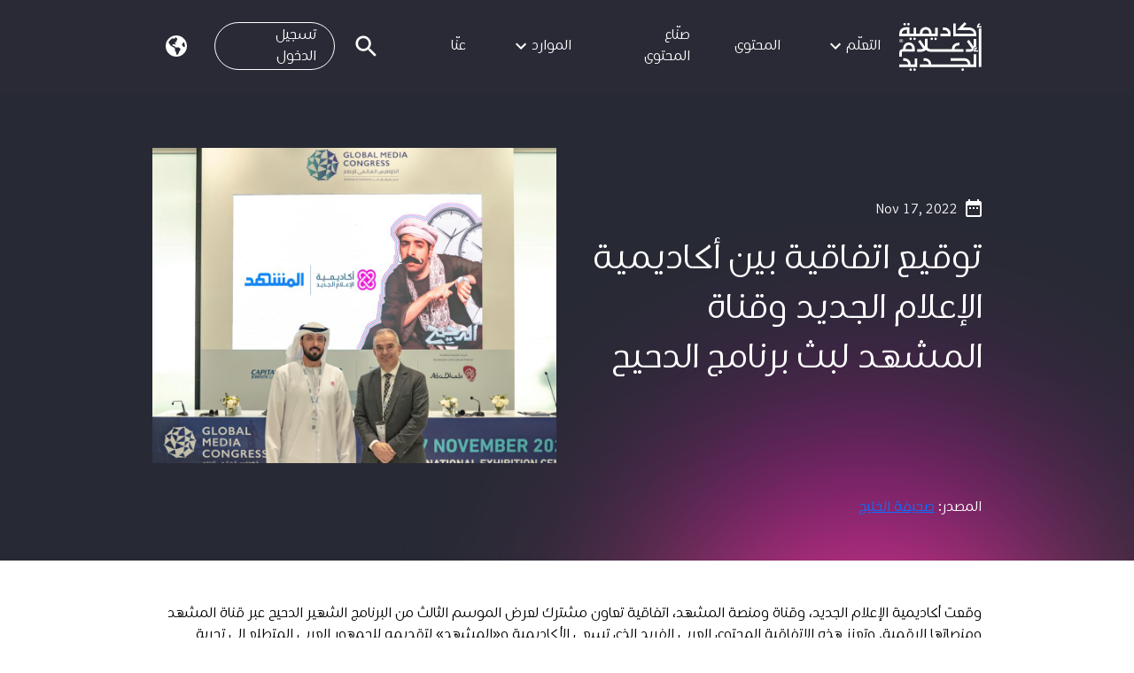

--- FILE ---
content_type: text/html; charset=utf-8
request_url: https://nma.ae/news/%D8%A7%D8%AA%D9%81%D8%A7%D9%82%D9%8A%D8%A9-%D8%A8%D9%8A%D9%86-%D8%A3%D9%83%D8%A7%D8%AF%D9%8A%D9%85%D9%8A%D8%A9-%D8%A7%D9%84%D8%A5%D8%B9%D9%84%D8%A7%D9%85-%D8%A7%D9%84%D8%AC%D8%AF%D9%8A%D8%AF-%D9%88%D9%82%D9%86%D8%A7%D8%A9-%D8%A7%D9%84%D9%85%D8%B4%D9%87%D8%AF-%D9%84%D8%A8%D8%AB-%D8%A8%D8%B1%D9%86%D8%A7%D9%85%D8%AC-%D8%A7%D9%84%D8%AF%D8%AD%D9%8A%D8%AD
body_size: 13393
content:
<!DOCTYPE html><html lang="en" dir="ltr"><head>
    <meta charset="utf-8">
    <!-- needs to be right at the top to prevent Chrome from reloading favicon on every route change -->
    <!-- <link rel="icon" type="image/x-icon" href="image.png" /> -->
    <link href="icons/favicon.png" rel="icon" type="image/x-icon" media="(prefers-color-scheme: light)">
    <link href="icons/favicon-dark.png" rel="icon" type="image/x-icon" media="(prefers-color-scheme: dark)">
    <title>NMA</title>
    <base href="/">
    <meta name="viewport" content="width=device-width, initial-scale=1">
    <meta name="theme-color" content="#EA01B7">
    <link rel="manifest" href="manifest.webmanifest">

    <!-- add to homescreen for ios -->
    <meta name="apple-mobile-web-app-capable" content="yes">
    <meta name="apple-mobile-web-app-status-bar-style" content="default">
    <link rel="apple-touch-icon" sizes="180x180" href="icons/apple-touch-icon.png" media="(prefers-color-scheme: light)">
    <link rel="apple-touch-icon" sizes="180x180" href="icons/apple-touch-icon-dark.png" media="(prefers-color-scheme: dark)">

    <script>
      !(function () {
        var analytics = (window.analytics = window.analytics || []);
        if (!analytics.initialize)
          if (analytics.invoked) window.console && console.error && console.error('Segment snippet included twice.');
          else {
            analytics.invoked = !0;
            analytics.methods = [
              'trackSubmit',
              'trackClick',
              'trackLink',
              'trackForm',
              'pageview',
              'identify',
              'reset',
              'group',
              'track',
              'ready',
              'alias',
              'debug',
              'page',
              'once',
              'off',
              'on',
              'addSourceMiddleware',
              'addIntegrationMiddleware',
              'setAnonymousId',
              'addDestinationMiddleware',
            ];
            analytics.factory = function (e) {
              return function () {
                var t = Array.prototype.slice.call(arguments);
                t.unshift(e);
                analytics.push(t);
                return analytics;
              };
            };
            for (var e = 0; e < analytics.methods.length; e++) {
              var key = analytics.methods[e];
              analytics[key] = analytics.factory(key);
            }
            analytics.load = function (key, e) {
              var t = document.createElement('script');
              t.type = 'text/javascript';
              t.async = !0;
              t.src = 'https://cdn.segment.com/analytics.js/v1/' + key + '/analytics.min.js';
              var n = document.getElementsByTagName('script')[0];
              n.parentNode.insertBefore(t, n);
              analytics._loadOptions = e;
            };
            analytics._writeKey = 'O9WSaaeLiemAofkXItVjaxLDlP7WbWxO';
            analytics.SNIPPET_VERSION = '4.15.3';
            analytics.load('O9WSaaeLiemAofkXItVjaxLDlP7WbWxO');
            analytics.page();
          }
      })();
    </script>
    <!-- Google Tag Manager -->
    <script>
      (function (w, d, s, l, i) {
        w[l] = w[l] || [];
        w[l].push({ 'gtm.start': new Date().getTime(), event: 'gtm.js' });
        var f = d.getElementsByTagName(s)[0],
          j = d.createElement(s),
          dl = l != 'dataLayer' ? '&l=' + l : '';
        j.async = true;
        j.src = 'https://www.googletagmanager.com/gtm.js?id=' + i + dl;
        f.parentNode.insertBefore(j, f);
      })(window, document, 'script', 'dataLayer', 'GTM-T83WL8X');
    </script>
    <!-- End Google Tag Manager -->
    <!-- Google tag (gtag.js) -->
    <script async="" src="https://www.googletagmanager.com/gtag/js?id=AW-11071106034"></script>
    <script>
      window.dataLayer = window.dataLayer || [];
      function gtag() {
        dataLayer.push(arguments);
      }
      gtag('js', new Date());

      gtag('config', 'AW-11071106034');
    </script>
    <!-- FB Pixel ID: 2744208875827508 -->
    <script>
      !(function (f, b, e, v, n, t, s) {
        if (f.fbq) return;
        n = f.fbq = function () {
          n.callMethod ? n.callMethod.apply(n, arguments) : n.queue.push(arguments);
        };
        if (!f._fbq) f._fbq = n;
        n.push = n;
        n.loaded = !0;
        n.version = '2.0';
        n.queue = [];
        t = b.createElement(e);
        t.async = !0;
        t.src = v;
        s = b.getElementsByTagName(e)[0];
        s.parentNode.insertBefore(t, s);
      })(window, document, 'script', 'https://connect.facebook.net/en_US/fbevents.js');
      fbq('init', '2744208875827508');
      fbq('track', 'PageView');
    </script>
  <style>@import"https://fonts.googleapis.com/css2?family=Spartan:wght@300;400;500;700&display=swap";:root{--swiper-navigation-size:44px}:root{--swiper-theme-color:#007aff}@charset "UTF-8";:root{--bs-blue:#0d6efd;--bs-indigo:#6610f2;--bs-purple:#6f42c1;--bs-pink:#d63384;--bs-red:#dc3545;--bs-orange:#fd7e14;--bs-yellow:#ffc107;--bs-green:#198754;--bs-teal:#20c997;--bs-cyan:#0dcaf0;--bs-white:#fff;--bs-gray:#6c757d;--bs-gray-dark:#343a40;--bs-gray-100:#f8f9fa;--bs-gray-200:#e9ecef;--bs-gray-300:#dee2e6;--bs-gray-400:#ced4da;--bs-gray-500:#adb5bd;--bs-gray-600:#6c757d;--bs-gray-700:#495057;--bs-gray-800:#343a40;--bs-gray-900:#212529;--bs-primary:#0d6efd;--bs-secondary:#6c757d;--bs-success:#198754;--bs-info:#0dcaf0;--bs-warning:#ffc107;--bs-danger:#dc3545;--bs-light:#f8f9fa;--bs-dark:#212529;--bs-primary-rgb:13, 110, 253;--bs-secondary-rgb:108, 117, 125;--bs-success-rgb:25, 135, 84;--bs-info-rgb:13, 202, 240;--bs-warning-rgb:255, 193, 7;--bs-danger-rgb:220, 53, 69;--bs-light-rgb:248, 249, 250;--bs-dark-rgb:33, 37, 41;--bs-white-rgb:255, 255, 255;--bs-black-rgb:0, 0, 0;--bs-body-color-rgb:33, 37, 41;--bs-body-bg-rgb:255, 255, 255;--bs-font-sans-serif:system-ui, -apple-system, "Segoe UI", Roboto, "Helvetica Neue", Arial, "Noto Sans", "Liberation Sans", sans-serif, "Apple Color Emoji", "Segoe UI Emoji", "Segoe UI Symbol", "Noto Color Emoji";--bs-font-monospace:SFMono-Regular, Menlo, Monaco, Consolas, "Liberation Mono", "Courier New", monospace;--bs-gradient:linear-gradient(180deg, rgba(255, 255, 255, .15), rgba(255, 255, 255, 0));--bs-body-font-family:var(--bs-font-sans-serif);--bs-body-font-size:1rem;--bs-body-font-weight:400;--bs-body-line-height:1.5;--bs-body-color:#212529;--bs-body-bg:#fff}*,:after,:before{box-sizing:border-box}body{margin:0;font-family:var(--bs-body-font-family);font-size:var(--bs-body-font-size);font-weight:var(--bs-body-font-weight);line-height:var(--bs-body-line-height);color:var(--bs-body-color);text-align:var(--bs-body-text-align);background-color:var(--bs-body-bg);-webkit-text-size-adjust:100%;-webkit-tap-highlight-color:transparent}:root{--color-focus-outer:#ffd337;--color-focus-inner:var(--color-neutral-10);--shadow-inset-1:inset 0px .5px 4px rgba(96, 97, 112, .32);--shadow-0:none;--shadow-1:0px 0px 1px rgba(40, 41, 61, .08), 0px .5px 2px rgba(96, 97, 112, .16);--shadow-2:0px 0px 1px rgba(40, 41, 61, .04), 0px 2px 4px rgba(96, 97, 112, .16);--shadow-3:0px 0px 2px rgba(40, 41, 61, .04), 0px 4px 8px rgba(96, 97, 112, .16);--shadow-4:0px 2px 4px rgba(40, 41, 61, .04), 0px 8px 16px rgba(96, 97, 112, .16);--shadow-5:0px 2px 8px rgba(40, 41, 61, .04), 0px 16px 24px rgba(96, 97, 112, .16);--shadow-6:0px 2px 8px rgba(40, 41, 61, .08), 0px 20px 32px rgba(96, 97, 112, .24);--body-bg:var(--color-white);--header-size:70px;--gutter-width:20px;--os-safe-area-top:env(safe-area-inset-top);--os-safe-area-right:env(safe-area-inset-right);--os-safe-area-bottom:env(safe-area-inset-bottom);--os-safe-area-left:env(safe-area-inset-left);--brand-width:93px;--brand-height:55px;--brand-md-width:225px;--brand-md-height:72px;--brand-lg-width:325px;--brand-lg-height:103px;--brand-color:var(--color-white);--form-control-height:48px;--form-fill-height:56px;--button-height:50px}*,*:before,*:after{box-sizing:border-box}@media (prefers-reduced-motion: no-preference){:root{scroll-behavior:smooth}}html{font-family:var(--font-family);line-height:1.15;-webkit-text-size-adjust:100%;-ms-text-size-adjust:100%;-ms-overflow-style:scrollbar;-webkit-tap-highlight-color:rgba(0,0,0,0);font-size:var(--font-size-base)}body{margin:0;font-family:var(--font-family),sans-serif;font-size:var(--font-size-base);font-weight:var(--font-regular);color:var(--color-black);text-align:left;background-color:var(--body-bg);min-height:100vh;overflow-x:hidden}:root{--font-family:"Spartan", sans-serif;--header-bg:#292a35;--footer-bg:#fff;--nav-bg:#fff;--color-navbar:var(--color-black-1);--color-navbar--hover:var(--color-main-blue);--header-height:105px;--side-nav-width:64px;--side-nav-transition:cubic-bezier(.25, .8, .25, 1);--side-nav-duration:.2s}:root{--color-black:#000;--color-white:#fff;--color-primary:#ea01b7;--color-primary-200:#fce1f6;--color-primary-darken:rgba(234, 1, 184, .6705882353);--color-pink:#ea01b7;--color-purple:#5e2782;--color-secondary:#00a9db;--color-blue:#00a9db;--color-gold:#ffce20;--color-gray:#f0f0f0;--color-Success:#44b814;--color-gray-100:#f5f5f5;--color-gray-200:#dedede;--color-gray-300:#939393;--color-gray-500:#5b5b5b;--color-dark-100:#c7d1d9;--color-dark-200:#808080;--color-dark-300:#696969;--color-dark-400:#434343;--color-dark-500:#272a35;--color-dark-600:rgba(34, 34, 34, .8);--color-dark-blue-100:#1c1f2a;--color-light-100:white;--color-light-200:#fafafc;--color-light-300:#f9f9f9;--color-light-400:#ebebf0;--color-light-500:#e3e4eb;--color-light-600:#ebebeb;--color-neutral-0:#ffffff;--color-neutral-1:#f8f9fa;--color-neutral-2:#f1f3f5;--color-neutral-3:#e9ecef;--color-neutral-4:#d9d9d9;--color-neutral-5:#ced4da;--color-neutral-6:#adb5bd;--color-neutral-7:#6a7178;--color-neutral-8:#4f575e;--color-neutral-9:#272b30;--color-neutral-10:#101213;--color-tundora:#4d4d4d;--color-tundora-200:#525252;--color-tundora-300:#3f3f3f;--color-yellow-200:#F8C513;--color-danger:#ca0b00;--color-danger-2:#FF0000}:root{--font-size-display1:4rem;--font-size-display2:3.5rem;--font-size-display3:2.75rem;--font-size-h1:2.5rem;--font-size-h2:2rem;--font-size-h3:1.75rem;--font-size-h4:1.5rem;--font-size-h5:1.25rem;--font-size-h6:1.15rem;--font-size-base:1rem;--font-size-s:.875rem;--font-size-xs:.75rem;--font-size-tiny:.625rem;--font-light:300;--font-regular:400;--font-medium:500;--font-semi-bold:600;--font-bold:700}@media (max-width: 575.98px){:root{font-size:14px}}:root{--space-auto:auto;--space-none:0;--space-xs:.25rem;--space-s:.5rem;--space-base:1rem;--space-m:1.5rem;--space-l:2rem;--space-xl:2.5rem;--space-xxl:3rem;--space-xxxl:5rem;--space-5xl:8rem}:root{--border-size-none:0;--border-size-base:1px;--border-size-m:2px;--border-size-l:3px;--border-size-xl:6px;--border-radius-none:0;--border-radius-tiny:4px;--border-radius-soft:6px;--border-radius-m:10px;--border-radius-l:24px;--border-radius-rounded:6em;--border-radius-circle:50%}:root{--color-red-lightest:#faeaea;--color-red-lighter:#e9aaaa;--color-red-light:#d96a6a;--color-red:#c92a2a;--color-red-dark:#ab2424;--color-red-darker:#8d1d1d;--color-red-darkest:#6f1717;--color-pink-lightest:#fbebf0;--color-pink-lighter:#efadc4;--color-pink-light:#e27098;--color-pink:#d6336c;--color-pink-dark:#b62b5c;--color-pink-darker:#96244c;--color-pink-darkest:#761c3b;--color-grape-lightest:#f7ecfa;--color-grape-lighter:#dfb2e9;--color-grape-light:#c678d9;--color-grape:#ae3ec9;--color-grape-dark:#9435ab;--color-grape-darker:#7a2b8d;--color-grape-darkest:#60226f;--color-violet-lightest:#f1edfd;--color-violet-lighter:#c6b6f6;--color-violet-light:#9b7fef;--color-violet:#7048e8;--color-violet-dark:#5f3dc5;--color-violet-darker:#4e32a2;--color-violet-darkest:#3e2880;--color-indigo-lightest:#eceffd;--color-indigo-lighter:#b3c1f7;--color-indigo-light:#7b92f1;--color-indigo:#4263eb;--color-indigo-dark:#3854c8;--color-indigo-darker:#2e45a5;--color-indigo-darkest:#243681;--color-blue-lightest:#e8f2fa;--color-blue-lighter:#a3c9ea;--color-blue-light:#5fa1db;--color-blue:#1a79cb;--color-blue-dark:#1667ad;--color-blue-darker:#12558e;--color-blue-darkest:#0e4370;--color-cyan-lightest:#e7f2f4;--color-cyan-lighter:#9eccd3;--color-cyan-light:#56a6b2;--color-cyan:#0d8091;--color-cyan-dark:#0b6d7b;--color-cyan-darker:#095a66;--color-cyan-darkest:#074650;--color-teal-lightest:#e6f2ef;--color-teal-lighter:#9cccbd;--color-teal-light:#52a58c;--color-teal:#087f5b;--color-teal-dark:#076c4d;--color-teal-darker:#065940;--color-teal-darkest:#044632;--color-green-lightest:#ebf7ed;--color-green-lighter:#afe0b8;--color-green-light:#73c982;--color-green:#37b24d;--color-green-dark:#2f9741;--color-green-darker:#267d36;--color-green-darkest:#1e622a;--color-lime-lightest:#f1f8e8;--color-lime-lighter:#c7e3a2;--color-lime-light:#9ecd5c;--color-lime:#74b816;--color-lime-dark:#639c13;--color-lime-darker:#51810f;--color-lime-darkest:#40650c;--color-orange-lightest:#fef0e6;--color-orange-lighter:#fcc29c;--color-orange-light:#f99551;--color-orange:#f76707;--color-orange-dark:#d25806;--color-orange-darker:#ad4805;--color-orange-darkest:#883904;--color-orange-darkest-1:#ED2529;--color-yellow-lightest:#fef5e5;--color-yellow-lighter:#fbd999;--color-yellow-light:#f8bc4c;--color-yellow:#f59f00;--color-yellow-dark:#d08700;--color-yellow-darker:#ac6f00;--color-yellow-darkest:#875700;--color-gray-darkest:#616161;--color-gray-dark-1:#7b7b7b;--color-gray-light-1:#dcdcdc;--color-white:#fff;--color-neutral-0:#ffffff;--color-neutral-1:#f8f9fa;--color-neutral-2:#f1f3f5;--color-neutral-3:#e9ecef;--color-neutral-4:#d9d9d9;--color-neutral-5:#ced4da;--color-neutral-6:#adb5bd;--color-neutral-7:#6a7178;--color-neutral-8:#4f575e;--color-neutral-9:#272b30;--color-neutral-10:#101213;--color-shade-0:#000000;--color-shade-1:#0a0a0a;--color-shade-2:#141414;--color-shade-3:#1e1e1e;--color-shade-4:#282828;--color-shade-5:#323232;--color-shade-6:#3b3b3b;--color-shade-7:#454545;--color-shade-8:#4f4f4f;--color-shade-9:#595959;--color-shade-10:#636363;--color-shade-11:#6c6c6c;--color-shade-12:#767676;--color-shade-13:#808080;--color-shade-14:#8a8a8a;--color-shade-15:#949494;--color-shade-16:#9d9d9d;--color-shade-17:#a7a7a7;--color-shade-18:#b1b1b1;--color-shade-19:#bbbbbb;--color-shade-20:#c5c5c5;--color-shade-21:#cecece;--color-shade-22:#d8d8d8;--color-shade-23:#e2e2e2;--color-shade-24:#ececec;--color-shade-25:#f6f6f6;--color-error-light:#fceaea;--color-error:#dc2020;--color-warning-light:#fdf6e5;--color-warning:#e9a100;--color-success-light:#eaf3eb;--color-success:#29823b;--color-info-light:#e5f5fc;--color-info:#017aad}html{scroll-behavior:unset;overflow:auto}@media (prefers-reduced-motion: no-preference){:root{scroll-behavior:unset}}</style><style>@import"https://fonts.googleapis.com/css2?family=Spartan:wght@300;400;500;700&display=swap";:root{--swiper-navigation-size:44px}:root{--swiper-theme-color:#007aff}@charset "UTF-8";:root{--bs-blue:#0d6efd;--bs-indigo:#6610f2;--bs-purple:#6f42c1;--bs-pink:#d63384;--bs-red:#dc3545;--bs-orange:#fd7e14;--bs-yellow:#ffc107;--bs-green:#198754;--bs-teal:#20c997;--bs-cyan:#0dcaf0;--bs-white:#fff;--bs-gray:#6c757d;--bs-gray-dark:#343a40;--bs-gray-100:#f8f9fa;--bs-gray-200:#e9ecef;--bs-gray-300:#dee2e6;--bs-gray-400:#ced4da;--bs-gray-500:#adb5bd;--bs-gray-600:#6c757d;--bs-gray-700:#495057;--bs-gray-800:#343a40;--bs-gray-900:#212529;--bs-primary:#0d6efd;--bs-secondary:#6c757d;--bs-success:#198754;--bs-info:#0dcaf0;--bs-warning:#ffc107;--bs-danger:#dc3545;--bs-light:#f8f9fa;--bs-dark:#212529;--bs-primary-rgb:13, 110, 253;--bs-secondary-rgb:108, 117, 125;--bs-success-rgb:25, 135, 84;--bs-info-rgb:13, 202, 240;--bs-warning-rgb:255, 193, 7;--bs-danger-rgb:220, 53, 69;--bs-light-rgb:248, 249, 250;--bs-dark-rgb:33, 37, 41;--bs-white-rgb:255, 255, 255;--bs-black-rgb:0, 0, 0;--bs-body-color-rgb:33, 37, 41;--bs-body-bg-rgb:255, 255, 255;--bs-font-sans-serif:system-ui, -apple-system, "Segoe UI", Roboto, "Helvetica Neue", Arial, "Noto Sans", "Liberation Sans", sans-serif, "Apple Color Emoji", "Segoe UI Emoji", "Segoe UI Symbol", "Noto Color Emoji";--bs-font-monospace:SFMono-Regular, Menlo, Monaco, Consolas, "Liberation Mono", "Courier New", monospace;--bs-gradient:linear-gradient(180deg, rgba(255, 255, 255, .15), rgba(255, 255, 255, 0));--bs-body-font-family:var(--bs-font-sans-serif);--bs-body-font-size:1rem;--bs-body-font-weight:400;--bs-body-line-height:1.5;--bs-body-color:#212529;--bs-body-bg:#fff}*,:after,:before{box-sizing:border-box}body{margin:0;font-family:var(--bs-body-font-family);font-size:var(--bs-body-font-size);font-weight:var(--bs-body-font-weight);line-height:var(--bs-body-line-height);color:var(--bs-body-color);text-align:var(--bs-body-text-align);background-color:var(--bs-body-bg);-webkit-text-size-adjust:100%;-webkit-tap-highlight-color:transparent}h3{margin-top:0;margin-bottom:.5rem;font-weight:500;line-height:1.2}h3{font-size:calc(1.3rem + .6vw)}@media (min-width: 1200px){h3{font-size:1.75rem}}ul{margin-top:0;margin-bottom:1rem}ul ul{margin-bottom:0}button{margin:0;font-family:inherit;font-size:inherit;line-height:inherit}[type=button],button{-webkit-appearance:button}[type=button]:not(:disabled),button:not(:disabled){cursor:pointer}.container{width:100%;padding-right:var(--bs-gutter-x, .75rem);padding-left:var(--bs-gutter-x, .75rem);margin-right:auto;margin-left:auto}@media (min-width: 576px){.container{max-width:540px}}@media (min-width: 768px){.container{max-width:720px}}@media (min-width: 992px){.container{max-width:960px}}@media (min-width: 1200px){.container{max-width:1140px}}@media (min-width: 1400px){.container{max-width:1320px}}@media (min-width: 768px){.col-md-auto{flex:0 0 auto;width:auto}.col-md-3{flex:0 0 auto;width:25%}.col-md-6{flex:0 0 auto;width:50%}}.btn{display:inline-block;font-weight:400;line-height:1.5;color:#212529;text-align:center;text-decoration:none;vertical-align:middle;cursor:pointer;-webkit-user-select:none;user-select:none;background-color:transparent;border:1px solid transparent;padding:.375rem .75rem;font-size:1rem;border-radius:.25rem;transition:color .15s ease-in-out,background-color .15s ease-in-out,border-color .15s ease-in-out,box-shadow .15s ease-in-out}@media (prefers-reduced-motion: reduce){.btn{transition:none}}.btn:hover{color:#212529}.btn:focus{outline:0;box-shadow:0 0 0 .25rem #0d6efd40}.btn:disabled{pointer-events:none;opacity:.65}.dropdown-toggle{white-space:nowrap}.dropdown-toggle:after{display:inline-block;margin-left:.255em;vertical-align:.255em;content:"";border-top:.3em solid;border-right:.3em solid transparent;border-bottom:0;border-left:.3em solid transparent}.dropdown-toggle:empty:after{margin-left:0}.btn-group{position:relative;display:inline-flex;vertical-align:middle}.btn-group>.btn{position:relative;flex:1 1 auto}.btn-group>.btn:active,.btn-group>.btn:focus,.btn-group>.btn:hover{z-index:1}.btn-group>.btn:not(:first-child){margin-left:-1px}.card{position:relative;display:flex;flex-direction:column;min-width:0;word-wrap:break-word;background-color:#fff;background-clip:border-box;border:1px solid rgba(0,0,0,.125);border-radius:.25rem}:root{--color-focus-outer:#ffd337;--color-focus-inner:var(--color-neutral-10);--shadow-inset-1:inset 0px .5px 4px rgba(96, 97, 112, .32);--shadow-0:none;--shadow-1:0px 0px 1px rgba(40, 41, 61, .08), 0px .5px 2px rgba(96, 97, 112, .16);--shadow-2:0px 0px 1px rgba(40, 41, 61, .04), 0px 2px 4px rgba(96, 97, 112, .16);--shadow-3:0px 0px 2px rgba(40, 41, 61, .04), 0px 4px 8px rgba(96, 97, 112, .16);--shadow-4:0px 2px 4px rgba(40, 41, 61, .04), 0px 8px 16px rgba(96, 97, 112, .16);--shadow-5:0px 2px 8px rgba(40, 41, 61, .04), 0px 16px 24px rgba(96, 97, 112, .16);--shadow-6:0px 2px 8px rgba(40, 41, 61, .08), 0px 20px 32px rgba(96, 97, 112, .24);--body-bg:var(--color-white);--header-size:70px;--gutter-width:20px;--os-safe-area-top:env(safe-area-inset-top);--os-safe-area-right:env(safe-area-inset-right);--os-safe-area-bottom:env(safe-area-inset-bottom);--os-safe-area-left:env(safe-area-inset-left);--brand-width:93px;--brand-height:55px;--brand-md-width:225px;--brand-md-height:72px;--brand-lg-width:325px;--brand-lg-height:103px;--brand-color:var(--color-white);--form-control-height:48px;--form-fill-height:56px;--button-height:50px}*,*:before,*:after{box-sizing:border-box}@media (prefers-reduced-motion: no-preference){:root{scroll-behavior:smooth}}html{font-family:var(--font-family);line-height:1.15;-webkit-text-size-adjust:100%;-ms-text-size-adjust:100%;-ms-overflow-style:scrollbar;-webkit-tap-highlight-color:rgba(0,0,0,0);font-size:var(--font-size-base)}body{margin:0;font-family:var(--font-family),sans-serif;font-size:var(--font-size-base);font-weight:var(--font-regular);color:var(--color-black);text-align:left;background-color:var(--body-bg);min-height:100vh;overflow-x:hidden}p{margin-top:0;margin-bottom:1rem}ul{padding-left:2rem}ul{margin-top:0;margin-bottom:1rem}ul ul{margin-bottom:0}a{color:#0d6efd;text-decoration:underline}a:hover{color:#0a58ca}img,svg{vertical-align:middle}button{border-radius:0}button:focus:not(:focus-visible){outline:0}button{margin:0;font-family:inherit;font-size:inherit;line-height:inherit}button{text-transform:none}button,[type=button]{-webkit-appearance:button}button:not(:disabled),[type=button]:not(:disabled){cursor:pointer}:root{--font-family:"Spartan", sans-serif;--header-bg:#292a35;--footer-bg:#fff;--nav-bg:#fff;--color-navbar:var(--color-black-1);--color-navbar--hover:var(--color-main-blue);--header-height:105px;--side-nav-width:64px;--side-nav-transition:cubic-bezier(.25, .8, .25, 1);--side-nav-duration:.2s}:root{--color-black:#000;--color-white:#fff;--color-primary:#ea01b7;--color-primary-200:#fce1f6;--color-primary-darken:rgba(234, 1, 184, .6705882353);--color-pink:#ea01b7;--color-purple:#5e2782;--color-secondary:#00a9db;--color-blue:#00a9db;--color-gold:#ffce20;--color-gray:#f0f0f0;--color-Success:#44b814;--color-gray-100:#f5f5f5;--color-gray-200:#dedede;--color-gray-300:#939393;--color-gray-500:#5b5b5b;--color-dark-100:#c7d1d9;--color-dark-200:#808080;--color-dark-300:#696969;--color-dark-400:#434343;--color-dark-500:#272a35;--color-dark-600:rgba(34, 34, 34, .8);--color-dark-blue-100:#1c1f2a;--color-light-100:white;--color-light-200:#fafafc;--color-light-300:#f9f9f9;--color-light-400:#ebebf0;--color-light-500:#e3e4eb;--color-light-600:#ebebeb;--color-neutral-0:#ffffff;--color-neutral-1:#f8f9fa;--color-neutral-2:#f1f3f5;--color-neutral-3:#e9ecef;--color-neutral-4:#d9d9d9;--color-neutral-5:#ced4da;--color-neutral-6:#adb5bd;--color-neutral-7:#6a7178;--color-neutral-8:#4f575e;--color-neutral-9:#272b30;--color-neutral-10:#101213;--color-tundora:#4d4d4d;--color-tundora-200:#525252;--color-tundora-300:#3f3f3f;--color-yellow-200:#F8C513;--color-danger:#ca0b00;--color-danger-2:#FF0000}.color-white{color:#fff!important}:root{--font-size-display1:4rem;--font-size-display2:3.5rem;--font-size-display3:2.75rem;--font-size-h1:2.5rem;--font-size-h2:2rem;--font-size-h3:1.75rem;--font-size-h4:1.5rem;--font-size-h5:1.25rem;--font-size-h6:1.15rem;--font-size-base:1rem;--font-size-s:.875rem;--font-size-xs:.75rem;--font-size-tiny:.625rem;--font-light:300;--font-regular:400;--font-medium:500;--font-semi-bold:600;--font-bold:700}@media (max-width: 575.98px){:root{font-size:14px}}.typo-lead{font-size:var(--font-size-s)!important;font-weight:var(--font-bold);line-height:1.5;text-transform:capitalize;margin-top:0}.list-reset{list-style:none;padding:0;margin:0}:root{--space-auto:auto;--space-none:0;--space-xs:.25rem;--space-s:.5rem;--space-base:1rem;--space-m:1.5rem;--space-l:2rem;--space-xl:2.5rem;--space-xxl:3rem;--space-xxxl:5rem;--space-5xl:8rem}.margin-bottom-base{margin-bottom:var(--space-base)!important}:root{--border-size-none:0;--border-size-base:1px;--border-size-m:2px;--border-size-l:3px;--border-size-xl:6px;--border-radius-none:0;--border-radius-tiny:4px;--border-radius-soft:6px;--border-radius-m:10px;--border-radius-l:24px;--border-radius-rounded:6em;--border-radius-circle:50%}:root{--color-red-lightest:#faeaea;--color-red-lighter:#e9aaaa;--color-red-light:#d96a6a;--color-red:#c92a2a;--color-red-dark:#ab2424;--color-red-darker:#8d1d1d;--color-red-darkest:#6f1717;--color-pink-lightest:#fbebf0;--color-pink-lighter:#efadc4;--color-pink-light:#e27098;--color-pink:#d6336c;--color-pink-dark:#b62b5c;--color-pink-darker:#96244c;--color-pink-darkest:#761c3b;--color-grape-lightest:#f7ecfa;--color-grape-lighter:#dfb2e9;--color-grape-light:#c678d9;--color-grape:#ae3ec9;--color-grape-dark:#9435ab;--color-grape-darker:#7a2b8d;--color-grape-darkest:#60226f;--color-violet-lightest:#f1edfd;--color-violet-lighter:#c6b6f6;--color-violet-light:#9b7fef;--color-violet:#7048e8;--color-violet-dark:#5f3dc5;--color-violet-darker:#4e32a2;--color-violet-darkest:#3e2880;--color-indigo-lightest:#eceffd;--color-indigo-lighter:#b3c1f7;--color-indigo-light:#7b92f1;--color-indigo:#4263eb;--color-indigo-dark:#3854c8;--color-indigo-darker:#2e45a5;--color-indigo-darkest:#243681;--color-blue-lightest:#e8f2fa;--color-blue-lighter:#a3c9ea;--color-blue-light:#5fa1db;--color-blue:#1a79cb;--color-blue-dark:#1667ad;--color-blue-darker:#12558e;--color-blue-darkest:#0e4370;--color-cyan-lightest:#e7f2f4;--color-cyan-lighter:#9eccd3;--color-cyan-light:#56a6b2;--color-cyan:#0d8091;--color-cyan-dark:#0b6d7b;--color-cyan-darker:#095a66;--color-cyan-darkest:#074650;--color-teal-lightest:#e6f2ef;--color-teal-lighter:#9cccbd;--color-teal-light:#52a58c;--color-teal:#087f5b;--color-teal-dark:#076c4d;--color-teal-darker:#065940;--color-teal-darkest:#044632;--color-green-lightest:#ebf7ed;--color-green-lighter:#afe0b8;--color-green-light:#73c982;--color-green:#37b24d;--color-green-dark:#2f9741;--color-green-darker:#267d36;--color-green-darkest:#1e622a;--color-lime-lightest:#f1f8e8;--color-lime-lighter:#c7e3a2;--color-lime-light:#9ecd5c;--color-lime:#74b816;--color-lime-dark:#639c13;--color-lime-darker:#51810f;--color-lime-darkest:#40650c;--color-orange-lightest:#fef0e6;--color-orange-lighter:#fcc29c;--color-orange-light:#f99551;--color-orange:#f76707;--color-orange-dark:#d25806;--color-orange-darker:#ad4805;--color-orange-darkest:#883904;--color-orange-darkest-1:#ED2529;--color-yellow-lightest:#fef5e5;--color-yellow-lighter:#fbd999;--color-yellow-light:#f8bc4c;--color-yellow:#f59f00;--color-yellow-dark:#d08700;--color-yellow-darker:#ac6f00;--color-yellow-darkest:#875700;--color-gray-darkest:#616161;--color-gray-dark-1:#7b7b7b;--color-gray-light-1:#dcdcdc;--color-white:#fff;--color-neutral-0:#ffffff;--color-neutral-1:#f8f9fa;--color-neutral-2:#f1f3f5;--color-neutral-3:#e9ecef;--color-neutral-4:#d9d9d9;--color-neutral-5:#ced4da;--color-neutral-6:#adb5bd;--color-neutral-7:#6a7178;--color-neutral-8:#4f575e;--color-neutral-9:#272b30;--color-neutral-10:#101213;--color-shade-0:#000000;--color-shade-1:#0a0a0a;--color-shade-2:#141414;--color-shade-3:#1e1e1e;--color-shade-4:#282828;--color-shade-5:#323232;--color-shade-6:#3b3b3b;--color-shade-7:#454545;--color-shade-8:#4f4f4f;--color-shade-9:#595959;--color-shade-10:#636363;--color-shade-11:#6c6c6c;--color-shade-12:#767676;--color-shade-13:#808080;--color-shade-14:#8a8a8a;--color-shade-15:#949494;--color-shade-16:#9d9d9d;--color-shade-17:#a7a7a7;--color-shade-18:#b1b1b1;--color-shade-19:#bbbbbb;--color-shade-20:#c5c5c5;--color-shade-21:#cecece;--color-shade-22:#d8d8d8;--color-shade-23:#e2e2e2;--color-shade-24:#ececec;--color-shade-25:#f6f6f6;--color-error-light:#fceaea;--color-error:#dc2020;--color-warning-light:#fdf6e5;--color-warning:#e9a100;--color-success-light:#eaf3eb;--color-success:#29823b;--color-info-light:#e5f5fc;--color-info:#017aad}.color-white{color:#fff!important}.d-flex{display:flex!important}.align-items-center{align-items:center!important}.container{width:100%;padding-right:var(--bs-gutter-x, .75rem);padding-left:var(--bs-gutter-x, .75rem);margin-right:auto;margin-left:auto}@media (min-width: 576px){.container{max-width:540px}}@media (min-width: 768px){.container{max-width:720px}}@media (min-width: 992px){.container{max-width:960px}}@media (min-width: 1300px){.container{max-width:1180px}}@media (min-width: 1600px){.container{max-width:1320px}}.row{--bs-gutter-x:1.5rem;--bs-gutter-y:0;display:flex;flex-wrap:wrap;margin-top:calc(-1 * var(--bs-gutter-y));margin-right:calc(-.5 * var(--bs-gutter-x));margin-left:calc(-.5 * var(--bs-gutter-x))}.row>*{flex-shrink:0;width:100%;max-width:100%;padding-right:calc(var(--bs-gutter-x) * .5);padding-left:calc(var(--bs-gutter-x) * .5);margin-top:var(--bs-gutter-y)}.col-6{flex:0 0 auto;width:50%}.col-12{flex:0 0 auto;width:100%}.gx-2{--bs-gutter-x:.5rem}@media (min-width: 768px){.col-md-auto{flex:0 0 auto;width:auto}.col-md-3{flex:0 0 auto;width:25%}.col-md-6{flex:0 0 auto;width:50%}}.main-header{display:flex;align-items:center;height:var(--header-height);background-color:var(--header-bg);padding:var(--space-m) 0;position:relative;z-index:10}.main-header__container{display:flex;justify-content:space-between}@media (max-width: 767.98px){.main-header__container{align-items:center}}.main-header__end{display:flex}.footer{background-color:var(--color-light-300);padding:var(--space-xl) 0 var(--space-m)}.footer__content{border-bottom:1px solid #1c1f2a;padding-bottom:var(--space-xl);justify-content:space-between}.footer__links{list-style:none;padding:0;margin:0}@media (max-width: 576px){.footer__links{margin:0 0 var(--space-l)}}.footer__links social-media{position:relative;left:-15px}.footer__links--title{font-size:var(--font-size-base);color:var(--color-black);font-weight:var(--font-semi-bold);margin-bottom:var(--space-m)}.footer__links--item{margin-bottom:var(--space-s)}.footer__links--item a{font-size:var(--font-size-s);font-weight:var(--font-regular);color:var(--color-black);text-decoration:none;line-height:1.5}.footer__links--item a:hover{text-decoration:underline}.footer__bottom{padding-top:var(--space-xl)}.footer__bottom-link{margin-inline-end:var(--space-xxl);font-size:var(--font-size-base);font-weight:var(--font-regular);color:var(--color-black);text-decoration:none;line-height:1.25rem}.footer__bottom-link:not(:last-child):hover{text-decoration:underline}.footer__list{max-width:250px}@media (max-width: 767.98px){.footer__logo{margin-bottom:var(--space-m)}.footer__bottom-link{display:block;margin-bottom:var(--space-base);margin-inline-end:var(--space-none);line-height:1.7}.footer__bottom-link:last-child{margin-bottom:var(--space-none)}.footer__list{max-width:100%}}.button,.main-nav__link{--btn-height:54px;--btn-color:var(--color-black);--btn-bg:transparent;--btn-radius:var(--border-radius-rounded);--btn-font-size:var(--font-size-base);--btn-padding:10px 20px;--btn-border-color:transparent;height:var(--btn-height);color:var(--btn-color);background:var(--btn-bg);font-size:var(--btn-font-size);border-radius:var(--btn-radius);padding:var(--btn-padding);display:inline-flex;justify-content:center;align-items:center;text-decoration:none;cursor:pointer;position:relative;border:1px solid var(--btn-border-color);outline:none;transition:background ease .15s,color ease .15s}.button:hover,.main-nav__link:hover{--btn-bg:var(--color-light-500)}.button--primary{--btn-color:var(--color-white);--btn-bg:var(--color-primary)}.button--primary:hover{--btn-bg:var(--color-primary-darken);color:var(--color-white)}.button--flat-white{--btn-color:var(--color-white)}.button--flat-white:hover{--btn-bg:var(--color-primary);color:var(--color-white);border-color:transparent}.button--stroked{--btn-border-color:currentColor}.button--icon{padding:10px;min-width:0;width:54px;height:54px;flex-shrink:0;line-height:40px;border-radius:50%}.card{padding:var(--space-m);border-radius:var(--space-m);background-color:var(--color-white);height:100%;border:0}.card__title{margin-bottom:0;font-size:var(--font-size-h6);font-weight:var(--font-semi-bold);color:var(--color-black)}.card__description{margin:var(--space-s) 0}.main-nav .mega-menu{background-color:var(--link-bg)!important;color:var(--link-color)!important}@media (min-width: 768px){.main-nav .mega-menu{opacity:0;visibility:hidden;transform:translateY(5px);min-height:500px}}.main-nav__list{list-style:none;margin:0;padding:0;display:flex;align-items:center}.main-nav__item{--link-color:var(--color-white);--link-bg:transparent}.main-nav__item+.main-nav__item{margin-inline-start:var(--space-s)}@media (max-width: 767.98px){.main-nav__item+.main-nav__item{margin-inline-start:var(--space-none);margin-bottom:var(--space-s)}}.main-nav__link{color:var(--link-color)!important;background-color:var(--link-bg)}@media (max-width: 767.98px){.main-nav__link:hover{opacity:.8}}@media (min-width: 768px){.main-nav__link:hover{color:var(--color-white)!important}}.main-nav__link svg{fill:var(--link-color)}.mega-menu .social-bar__link:hover{background-color:#8d3cc2}@media (max-width: 767.98px){.mega-menu .card{display:none}}@media (min-width: 768px){.main-nav__item--blue:hover{--link-bg:var(--color-blue)}.main-nav__item--purple:hover{--link-bg:var(--color-purple)}.main-nav__item--gray:hover{--link-bg:var(--color-gray-500)}}@media (max-width: 767.98px){.main-nav__item--blue .main-nav__link{background-color:var(--color-blue)}.main-nav__item--purple .main-nav__link{background-color:var(--color-purple)}.main-nav__item--gray .main-nav__link{background-color:var(--color-gray-500)}}.main-nav__item:hover .mega-menu{opacity:1;visibility:visible;transform:translate(0)}.main-dropdown .dropdown-toggle{height:50px;justify-content:center}.main-dropdown .dropdown-toggle:after{content:none}html{scroll-behavior:unset;overflow:auto}@media (prefers-reduced-motion: no-preference){:root{scroll-behavior:unset}}</style><link rel="stylesheet" href="styles.b223785eb774e055.css" media="print" onload="this.media='all'"><noscript><link rel="stylesheet" href="styles.b223785eb774e055.css"></noscript><style ng-transition="serverApp">.logo-link[_ngcontent-sc49]{background-color:transparent;border:0;outline:0}.main-header__main-nav[_ngcontent-sc49]{margin-inline-end:var(--space-xxl)}@media (max-width: 767.98px){.hide-menu[_ngcontent-sc49]{opacity:0;visibility:hidden;position:fixed;background:var(--color-neutral-0);padding:var(--space-base);top:0;left:0;width:100%;height:100%;z-index:10;transform:scale(.98);transition:all .3s ease-in-out}}.show-menu[_ngcontent-sc49]{opacity:1;visibility:visible;transform:scale(1)}@media (max-width: 767.98px){.show-menu[_ngcontent-sc49]{max-height:100vh;overflow:auto}}.show-menu[_ngcontent-sc49]   .main-nav__list[_ngcontent-sc49]{display:block}.show-menu[_ngcontent-sc49]   .main-header__main-nav[_ngcontent-sc49]{margin-inline-end:var(--space-none);padding:var(--space-m) var(--space-s)}.show-menu[_ngcontent-sc49]   .main-nav__link[_ngcontent-sc49]{display:flex;justify-content:space-between}@media (max-width: 767.98px){.show-menu[_ngcontent-sc49]{position:fixed;background:var(--color-white);width:100%;z-index:99999;height:100%;inset:0;opacity:1;visibility:visible;transform:scale(1);transition:all .3s ease-in-out}}.mega-menu[_ngcontent-sc49]{--menu-color: var(--color-white);--menu-bg: var(--color-blue);position:absolute;left:0;right:0;top:var(--header-height);padding:var(--space-xxl);background:var(--menu-bg);color:var(--menu-color);transition:all .15s ease-in-out}.mega-menu__message[_ngcontent-sc49]{font-weight:var(--font-medium);font-size:var(--font-size-h4);margin:0;line-height:1.6}.sub-menu[_ngcontent-sc49]{display:flex;text-decoration:none;color:currentColor;font-size:var(--font-size-s);cursor:pointer;padding:15px;border-radius:var(--border-radius-l)}.sub-menu[_ngcontent-sc49]:hover{background:linear-gradient(0deg,rgba(255,255,255,.1),rgba(255,255,255,.15))}.main-nav__item--gold[_ngcontent-sc49]   .sub-menu[_ngcontent-sc49]:hover{background:linear-gradient(0deg,rgba(255,255,255,.3),rgba(255,255,255,.4))}.sub-menu__image[_ngcontent-sc49]{width:54px;height:54px;flex:0 0 54px;background-color:var(--color-dark-100);border-radius:var(--border-radius-m)}.sub-menu__image[_ngcontent-sc49] + .sub-menu__content[_ngcontent-sc49]{margin-inline-start:var(--space-s)}.sub-menu__content[_ngcontent-sc49]{flex:1}.sub-menu__title[_ngcontent-sc49]{font-weight:var(--font-semi-bold);font-size:var(--font-size-s)}.sub-menu__description[_ngcontent-sc49]{font-weight:var(--font-medium);margin-top:var(--space-xs);font-size:var(--font-size-xs)}.main-nav__item--blue[_ngcontent-sc49]   .sub-menu__description[_ngcontent-sc49]{color:#c6e6ff}.main-nav__item--gold[_ngcontent-sc49]   .sub-menu__description[_ngcontent-sc49]{color:#121212}.main-nav__item--purple[_ngcontent-sc49]   .sub-menu__description[_ngcontent-sc49]{color:#f8e1ff}.mega-menu__list[_ngcontent-sc49]{flex-direction:column;height:220px}.card__description[_ngcontent-sc49]{color:var(--color-white);font-size:var(--font-size-xs);font-weight:var(--font-regular)}.card--dark[_ngcontent-sc49]{background:linear-gradient(0deg,rgba(0,0,0,.17),rgba(0,0,0,.16));border:none}@media (max-width: 767.98px){.card--dark[_ngcontent-sc49]{background:none;background-color:var(--color-black)}}.card--light[_ngcontent-sc49]{background:linear-gradient(0deg,rgba(255,255,255,.4),rgba(255,255,255,.5));border:none}.card--light[_ngcontent-sc49]   .card__description[_ngcontent-sc49]{color:var(--color-black);font-size:var(--font-size-xs)!important}.main-nav__item--gold[_ngcontent-sc49]   .sub-menu__image[_ngcontent-sc49]{background-color:var(--color-white)}.card__menu[_ngcontent-sc49]{width:65px;height:65px;margin-bottom:var(--space-s);border-radius:var(--border-radius-m)}.card__title[_ngcontent-sc49]{font-weight:var(--font-bold)}.card__action[_ngcontent-sc49]{font-size:var(--font-size-s)}.sub-menu__link[_ngcontent-sc49]{text-decoration:none;color:var(--color-white)}@media (min-width: 768px){.menu-margin-bottom[_ngcontent-sc49]{margin-bottom:70vh}}</style><style ng-transition="serverApp">.brand[_ngcontent-sc42]{width:var(--brand-width);height:var(--brand-height);color:var(--brand-color)}@media (max-width: 767.98px){.brand[_ngcontent-sc42]{width:140px;height:40px}}.brand--secondary[_ngcontent-sc42]{width:auto;height:auto;color:unset}.brand--secondary[_ngcontent-sc42]   path[_ngcontent-sc42]:not(.emblem){fill:#ea01b7}.brand--dark[_ngcontent-sc42]{--brand-color: var(--color-black)}.brand--md[_ngcontent-sc42]{width:var(--brand-md-width);height:var(--brand-md-height)}.brand--lg[_ngcontent-sc42]{width:var(--brand-lg-width);height:var(--brand-lg-height)}</style><style ng-transition="serverApp">[_nghost-sc27]{display:inline-flex}.flipped-icon[_ngcontent-sc27]{transform:scale(-1)}</style><style ng-transition="serverApp">.mega-menu[_ngcontent-sc58]{--menu-color: var(--color-white);--menu-bg: var(--color-blue);padding:var(--space-xxl);background:var(--menu-bg);color:var(--menu-color)}@media (min-width: 768px){.mega-menu[_ngcontent-sc58]{position:absolute;left:0;right:0;top:var(--header-height);transition:all .15s ease-in-out}}.mega-menu__message[_ngcontent-sc58]{font-weight:var(--font-medium);font-size:var(--font-size-h4);margin:0;line-height:1.6}.sub-menu[_ngcontent-sc58]{display:flex;text-decoration:none;color:currentColor;font-size:var(--font-size-s);cursor:pointer}.sub-menu__image[_ngcontent-sc58]{width:54px;height:54px;flex:0 0 54px;background-color:var(--color-dark-100);border-radius:var(--border-radius-m)}.sub-menu__image[_ngcontent-sc58] + .sub-menu__content[_ngcontent-sc58]{margin-inline-start:var(--space-s)}.sub-menu__content[_ngcontent-sc58]{flex:1}.sub-menu__title[_ngcontent-sc58]{font-weight:var(--font-semi-bold);font-size:var(--font-size-s)}.sub-menu__description[_ngcontent-sc58]{font-weight:var(--font-regular);margin-top:var(--space-xs);font-size:var(--font-size-xs)}.main-nav__item--blue[_ngcontent-sc58]   .sub-menu__description[_ngcontent-sc58]{color:#c6e6ff}.main-nav__item--gold[_ngcontent-sc58]   .sub-menu__description[_ngcontent-sc58]{color:#121212}.main-nav__item--purple[_ngcontent-sc58]   .sub-menu__description[_ngcontent-sc58]{color:#f8e1ff}.mega-menu__list[_ngcontent-sc58]{flex-direction:column;height:220px}.mega-menu__list[_ngcontent-sc58]   li[_ngcontent-sc58]{margin-bottom:var(--space-m)}</style><style ng-transition="serverApp">.social-bar[_ngcontent-sc43]{display:flex;justify-content:flex-start;list-style:none;margin:var(--space-none);padding-right:var(--space-none);padding-left:var(--space-none)}.social-bar--dark[_ngcontent-sc43]   .social-bar__link[_ngcontent-sc43]{background-color:var(--color-dark-400);padding:8px;border-radius:50%}.social-bar--space[_ngcontent-sc43]   li[_ngcontent-sc43] + li[_ngcontent-sc43]{margin-inline-start:var(--space-s)}.social-bar__link[_ngcontent-sc43]{display:flex;align-items:center;justify-content:center;margin:auto;padding:0;min-width:0;width:33px;height:33px;flex-shrink:0;line-height:40px;border-radius:50%}@media (max-width: 767.98px){.social-bar__link[_ngcontent-sc43]{margin:var(--space-none) var(--space-s)}}</style><style ng-transition="serverApp">[_nghost-sc125]     .hero__img{text-align:right}[_nghost-sc125]     .hero__img-item{height:400px;width:auto;max-width:100%;object-fit:contain}</style><style ng-transition="serverApp">.page__loader[_ngcontent-sc28]{background-color:#fff;height:100%;display:flex;align-items:center;justify-content:center;min-height:100vh}.div__loader[_ngcontent-sc28]{text-align:center}.div__loader[_ngcontent-sc28]   svg[_ngcontent-sc28]{height:30px}.spinner[_ngcontent-sc28]{animation:_ngcontent-sc28_rotator 1.4s linear infinite}@keyframes _ngcontent-sc28_rotator{0%{transform:rotate(0)}to{transform:rotate(270deg)}}.path[_ngcontent-sc28]{stroke-dasharray:187;stroke-dashoffset:0;transform-origin:center;animation:_ngcontent-sc28_dash 1.4s ease-in-out infinite,colors 5.6s ease-in-out infinite}@keyframes _ngcontent-sc28_colors{0%{stroke:var(--color-primary)}50%{stroke:var(--color-primary-darken)}to{stroke:var(--color-primary)}}@keyframes _ngcontent-sc28_dash{0%{stroke-dashoffset:187}50%{stroke-dashoffset:46.75;transform:rotate(135deg)}to{stroke-dashoffset:187;transform:rotate(450deg)}}</style></head>

  <body class="ng-tns-0-0">
    <!--[if lte IE 11]>
      <p>
        You are using an <strong>outdated</strong> browser. Please
        <a href="http://browsehappy.com/">upgrade your browser</a> to improve your experience.
      </p>
    <![endif]-->
    <noscript>
      <p>This page requires JavaScript to work properly. Please enable JavaScript in your browser.</p>
    </noscript>
    <!-- Google Tag Manager (noscript) -->
    <noscript><iframe
        src="https://www.googletagmanager.com/ns.html?id=GTM-T83WL8X"
        height="0"
        width="0"
        style="display: none; visibility: hidden"
      ></iframe
    ></noscript>
    <!-- End Google Tag Manager (noscript) -->
    <app-root _nghost-sc95="" ng-version="15.2.9" ng-server-context="other"><app-header _ngcontent-sc95="" _nghost-sc49="">
  <header _ngcontent-sc49="" class="main-header">
    <div _ngcontent-sc49="" class="container main-header__container">
      <div _ngcontent-sc49="" class="main-header__start">
        <a _ngcontent-sc49="" routerlinkactive="router-link-active" role="link" class="logo-link router-link-active" href="/">
          <app-logo _ngcontent-sc49="" _nghost-sc42=""><svg _ngcontent-sc42="" width="93" height="55" viewBox="0 0 93 55" fill="none" xmlns="http://www.w3.org/2000/svg" class="brand brand-size--default">
  <path _ngcontent-sc42="" fill="#FFFFFF" d="M89.8,4.5c-0.1-1.2,0.2-1.7,1.5-1.6V1.4c-2-0.3-3.4,1.3-3.1,3.2h-0.5v1.6c1.3,0,3.7,0,5,0V4.5H89.8z"></path>
  <rect _ngcontent-sc42="" x="89.8" y="7.2" fill="#FFFFFF" width="2.9" height="43.4"></rect>
  <path _ngcontent-sc42="" fill="#FFFFFF" d="M79,47.2"></path>
  <path _ngcontent-sc42="" fill="#FFFFFF" d="M86.9,15.9H60.9V1.4h2.9V13H84c0.1-2.6-3.1-4.1-5.2-4.1c0,0-13.5,0.1-13.5,0.1l8.4-9l2.1,2l-3.8,4
	c4,0,10-0.9,13.1,2.6C87.3,10.5,86.9,13.4,86.9,15.9z"></path>
  <path _ngcontent-sc42="" fill="#FFFFFF" d="M12.9,20.2L12.9,20.2c-0.8,0-1.4-0.6-1.4-1.4v0c0-0.8,0.6-1.4,1.4-1.4h0c0.8,0,1.4,0.6,1.4,1.4v0
	C14.4,19.6,13.7,20.2,12.9,20.2z"></path>
  <path _ngcontent-sc42="" fill="#FFFFFF" d="M17.3,20.2L17.3,20.2c-0.8,0-1.4-0.6-1.4-1.4v0c0-0.8,0.6-1.4,1.4-1.4h0c0.8,0,1.4,0.6,1.4,1.4v0
	C18.7,19.6,18.1,20.2,17.3,20.2z"></path>
  <path _ngcontent-sc42="" fill="#FFFFFF" d="M40.6,6.3V13h-4.1c0.7-9.9-13.9-9.9-13.2,0h-4.2V6.3h-2.9V13h-4.6V5.8C3.7,5.2-0.6,7.2,0.1,15.9
	c11.2,0,32.2,0,43.4,0V6.3H40.6z M8.7,13H3c-0.1-3.2,3-4.8,5.8-4.3V13z M33.7,13c0,0-7.1,0-7.4,0C25.6,6.9,34.4,6.9,33.7,13z"></path>
  <path _ngcontent-sc42="" fill="#FFFFFF" d="M36.7,20.2L36.7,20.2c-0.8,0-1.4-0.6-1.4-1.4v0c0-0.8,0.6-1.4,1.4-1.4h0c0.8,0,1.4,0.6,1.4,1.4v0
	C38.1,19.6,37.5,20.2,36.7,20.2z"></path>
  <path _ngcontent-sc42="" fill="#FFFFFF" d="M41,20.2L41,20.2c-0.8,0-1.4-0.6-1.4-1.4v0c0-0.8,0.6-1.4,1.4-1.4l0,0c0.8,0,1.4,0.6,1.4,1.4v0
	C42.5,19.6,41.8,20.2,41,20.2z"></path>
  <path _ngcontent-sc42="" fill="#FFFFFF" d="M12.9,55L12.9,55c-0.8,0-1.4-0.6-1.4-1.4l0,0c0-0.8,0.6-1.4,1.4-1.4h0c0.8,0,1.4,0.6,1.4,1.4l0,0
	C14.4,54.4,13.7,55,12.9,55z"></path>
  <path _ngcontent-sc42="" fill="#FFFFFF" d="M17.3,55L17.3,55c-0.8,0-1.4-0.6-1.4-1.4l0,0c0-0.8,0.6-1.4,1.4-1.4h0c0.8,0,1.4,0.6,1.4,1.4l0,0
	C18.7,54.4,18.1,55,17.3,55z"></path>
  <path _ngcontent-sc42="" fill="#FFFFFF" d="M71.6,55L71.6,55c-0.8,0-1.4-0.6-1.4-1.4l0,0c0-0.8,0.6-1.4,1.4-1.4l0,0c0.8,0,1.4,0.6,1.4,1.4l0,0
	C73,54.4,72.4,55,71.6,55z"></path>
  <path _ngcontent-sc42="" fill="#FFFFFF" d="M6.1,3.7L6.1,3.7c-0.8,0-1.4-0.6-1.4-1.4v0c0-0.8,0.6-1.4,1.4-1.4h0c0.8,0,1.4,0.6,1.4,1.4v0
	C7.6,3.1,6.9,3.7,6.1,3.7z"></path>
  <path _ngcontent-sc42="" fill="#FFFFFF" d="M10.5,3.7L10.5,3.7C9.7,3.7,9,3.1,9,2.3v0c0-0.8,0.6-1.4,1.4-1.4h0c0.8,0,1.4,0.6,1.4,1.4v0
	C11.9,3.1,11.3,3.7,10.5,3.7z"></path>
  <path _ngcontent-sc42="" fill="#FFFFFF" d="M3,39.1H0.1c0.1-3.4-1-9,4.2-8.7c-0.4-10.3,15.1-10.8,13.2,2.9H3.7C3.3,33.3,3,33.6,3,34V39.1z M7.2,30.4
	h7.4C15.2,24.3,6.5,24.3,7.2,30.4z"></path>
  <path _ngcontent-sc42="" fill="#FFFFFF" d="M58,15.9H46.4V13h8.7v-0.3c0-2-1.7-3.7-3.7-3.7h-2.1V6.1h2.1c3.6,0,6.6,3,6.6,6.6V15.9z"></path>
  <path _ngcontent-sc42="" fill="#FFFFFF" d="M84,36.2v11.6h-3.6c0.2-3.8-2.8-7-6.6-7c0,0-15.8,0-15.8,0v2.9h15.8c2.2,0,3.9,1.9,3.7,4.1H36.1
	c0.3-4.7-4.2-7.6-8.5-7v2.9c2.8-0.3,5.8,0.7,5.6,4.1h-0.6h-9.4v2.9c14.4,0,49.2,0,63.7,0V36.2H84z"></path>
  <path _ngcontent-sc42="" fill="#FFFFFF" d="M17.4,41v6.8h-4.5c0.3-4.7-4.2-7.6-8.5-7v2.9c2.8-0.3,5.8,0.7,5.6,4.1h-10v2.9c4.8,0,15.6,0,20.3,0
	c0-2,0-7.7,0-9.7H17.4z"></path>
  <path _ngcontent-sc42="" fill="#FFFFFF" d="M72.5,30.4h-10c-0.2-3.3,2.8-4.4,5.6-4.1v-2.9c-4.4-0.6-8.8,2.2-8.5,7H34.8c-1.6,0-2.9-1.3-2.9-2.9v-8.7H29
	c0,0.3,0.1,8.8-0.1,8.7L23.7,20l-2.4,1.7l5.8,8.3c-1.1,0.8-5.4,0.3-6.8,0.5v2.9c3.1,0,7.9,0.6,9.9-2.2c1.1,1.4,2.7,2.2,4.6,2.2
	c0,0,26.2,0,26.2,0h11.4V30.4z"></path>
  <path _ngcontent-sc42="" fill="#FFFFFF" d="M2.2,23.1c-0.6,0-1.1-0.2-1.5-0.6c-0.4-0.4-0.6-0.9-0.6-1.5c0-0.6,0.2-1.1,0.6-1.5c0.4-0.4,0.9-0.6,1.5-0.6
	c0.6,0,1.1,0.2,1.5,0.6c0.4,0.4,0.6,0.9,0.6,1.5c0,0.6-0.2,1.1-0.6,1.5C3.3,22.9,2.8,23.1,2.2,23.1z M2.2,22.7
	c0.5,0,0.9-0.2,1.2-0.5c0.3-0.3,0.5-0.7,0.5-1.2c0-0.5-0.2-0.9-0.5-1.2c-0.3-0.3-0.7-0.5-1.2-0.5c-0.5,0-0.9,0.2-1.2,0.5
	c-0.3,0.3-0.5,0.7-0.5,1.2c0,0.5,0.2,0.9,0.5,1.2C1.3,22.5,1.7,22.7,2.2,22.7z M2,22H1.4v-2.1h0.8c0.2,0,0.4,0.1,0.6,0.2
	c0.2,0.1,0.2,0.3,0.2,0.5c0,0.3-0.1,0.5-0.4,0.6L3.1,22H2.5l-0.3-0.6H2V22z M2,20.4v0.4h0.3c0.1,0,0.1,0,0.2-0.1
	c0,0,0.1-0.1,0.1-0.2c0-0.1,0-0.1-0.1-0.2c-0.1,0-0.1-0.1-0.2-0.1H2z"></path>
  <path _ngcontent-sc42="" fill="#FFFFFF" d="M86.2,31c0-0.8,0.9-0.9,1.5-0.9v-1.6c-2-0.3-3.4,1.3-3.1,3.2h-0.5v1.6c1.3,0,3.7,0,5,0v-1.6
	c-0.7,0-2.2,0-2.9,0V31z"></path>
  <path _ngcontent-sc42="" fill="#FFFFFF" d="M84,18.8c0,0.3,0.1,8.8-0.1,8.7L78.7,20l-2.4,1.7l5.8,8.3c-0.5,0.3-1.1,0.5-1.8,0.5h-5v2.9h5
	c1.1,0,2.2-0.3,3.1-0.8v-1.1c0-0.3,0.2-0.5,0.5-0.4c0-0.4,0.1-0.8,0.2-1.2l0,0c0.5-1.1,1.5-1.9,2.7-2c0.2-0.5,0.1-8.3,0.1-9H84z"></path>
</svg><!---->

<!---->

<!---->
</app-logo>
        </a>
      </div>
      <!---->
      <div _ngcontent-sc49="" class="main-header__end">
        <nav _ngcontent-sc49="" aria-label="Main navigation" role="navigation" class="main-nav main-header__main-nav">
          <ul _ngcontent-sc49="" class="main-nav__list">
            <li _ngcontent-sc49="" class="main-nav__item main-nav__item--blue">
              <a _ngcontent-sc49="" class="main-nav__link" href="/learning">Learning <icon _ngcontent-sc49="" name="expand" _nghost-sc27=""><svg _ngcontent-sc27="" style="width:24px;height:24px;" fill="#000" stroke="" class="icon icon--dark">
  <use _ngcontent-sc27="" xlink:href="/assets/images/svg-icons.svg#expand"></use>
</svg>
</icon>
              </a>
              <app-mega-menu _ngcontent-sc49="" _nghost-sc58=""><section _ngcontent-sc58="" class="mega-menu">
  <div _ngcontent-sc58="" class="container">
    <div _ngcontent-sc58="" class="row">
      
                <div _ngcontent-sc49="" class="col-md-3">
                  <h3 _ngcontent-sc49="" class="mega-menu__message">Education for every phase of your Digital Marketing career</h3>
                </div>
                <div _ngcontent-sc49="" class="col-md-6">
                  <nav _ngcontent-sc49="">
                    <ul _ngcontent-sc49="" class="mega-menu__list row list-reset">
                      <div _ngcontent-sc49="" class="col-6">
                        
                        <li _ngcontent-sc49="">
                          <a _ngcontent-sc49="" class="sub-menu" href="/learning/programs/social-media-professional-program">
                            
                            <div _ngcontent-sc49="" class="sub-menu__content">
                              <div _ngcontent-sc49="" class="sub-menu__title">
                                Social Media Professional Program
                              </div>
                              <div _ngcontent-sc49="" class="sub-menu__description">
                                Stay ahead of the digital curve, upgrade your social media skills with our comprehensive program
                              </div>
                            </div>
                          </a>
                        </li>
                        
                        
                      </div>
                      <div _ngcontent-sc49="" class="col-md-6 col-12">
                        
                        <li _ngcontent-sc49="">
                          <a _ngcontent-sc49="" fragment="short-courses" class="sub-menu" href="/learning#short-courses">
                            
                            <div _ngcontent-sc49="" class="sub-menu__content">
                              <div _ngcontent-sc49="" class="sub-menu__title">
                                Short Courses
                              </div>
                              <div _ngcontent-sc49="" class="sub-menu__description">
                                Dive into focused topics and gain immediate expertise in social media and digital communication
                              </div>
                            </div>
                          </a>
                        </li>
                        <li _ngcontent-sc49="">
                          <a _ngcontent-sc49="" class="sub-menu" href="/learning/content-creators">
                            
                            <div _ngcontent-sc49="" class="sub-menu__content">
                              <div _ngcontent-sc49="" class="sub-menu__title">
                                Faris Al Muhtawa Incubator Program
                              </div>
                              <div _ngcontent-sc49="" class="sub-menu__description">
                                Grow your talent into an influential social media voice
                              </div>
                            </div>
                          </a>
                        </li>
                        <li _ngcontent-sc49="">
                          <a _ngcontent-sc49="" class="sub-menu" href="/learning/instructors">
                            
                            <div _ngcontent-sc49="" class="sub-menu__content">
                              <div _ngcontent-sc49="" class="sub-menu__title">
                                Instructors
                              </div>
                              <div _ngcontent-sc49="" class="sub-menu__description">
                                Learn more about the world-class experts who lead our programs
                              </div>
                            </div>
                          </a>
                        </li>
                        
                      </div>
                    </ul>
                  </nav>
                </div>
                <div _ngcontent-sc49="" class="col-md-3">
                  <div _ngcontent-sc49="" class="card card--dark">
                    <div _ngcontent-sc49="" class="card__title color-white typo-lead margin-bottom-base">
                      Looking for a custom learning program?
                    </div>
                    <div _ngcontent-sc49="" class="card__description margin-bottom-base">
                      Do you want to give your team the tools they need to drive business growth through digital marketing and social media?
                    </div>
                    <a _ngcontent-sc49="" class="button button--primary card__action" href="/learning/custom-training-programs">
                      Learn More
                    </a>
                  </div>
                </div>
              
    </div>
  </div>
</section>
</app-mega-menu>
            </li>
            <li _ngcontent-sc49="" class="main-nav__item main-nav__item--gray">
              <a _ngcontent-sc49="" class="main-nav__link" href="/content">Content</a>
            </li>
            <li _ngcontent-sc49="" class="main-nav__item main-nav__item--gray">
              <a _ngcontent-sc49="" class="main-nav__link" href="/creators">Creators</a>
            </li>
            
            <li _ngcontent-sc49="" class="main-nav__item main-nav__item--purple">
              <a _ngcontent-sc49="" href="javascript:void(0)" class="main-nav__link">Resources <icon _ngcontent-sc49="" name="expand" _nghost-sc27=""><svg _ngcontent-sc27="" style="width:24px;height:24px;" fill="#000" stroke="" class="icon icon--dark">
  <use _ngcontent-sc27="" xlink:href="/assets/images/svg-icons.svg#expand"></use>
</svg>
</icon>
              </a>
              <app-mega-menu _ngcontent-sc49="" _nghost-sc58=""><section _ngcontent-sc58="" class="mega-menu">
  <div _ngcontent-sc58="" class="container">
    <div _ngcontent-sc58="" class="row">
      
                <div _ngcontent-sc49="" class="col-md-3">
                  <h3 _ngcontent-sc49="" class="mega-menu__message">
                    Subscribe to our social media channels to be the first to watch our new &amp; interesting content
                  </h3>
                  <social-media _ngcontent-sc49="" size="18" fill="var(--color-white)" _nghost-sc43=""><ul _ngcontent-sc43="" class="social-bar">
  <li _ngcontent-sc43="">
    <a _ngcontent-sc43="" mat-icon-button="" target="_blank" title="facebook" class="social-bar__link button" href="https://www.facebook.com/NewMediaAcdmy/">
      <icon _ngcontent-sc43="" name="facebook" _nghost-sc27=""><svg _ngcontent-sc27="" style="width:18px;height:18px;" fill="var(--color-white)" stroke="" class="icon icon--dark">
  <use _ngcontent-sc27="" xlink:href="/assets/images/svg-icons.svg#facebook"></use>
</svg>
</icon>
    </a>
  </li><!---->
  <li _ngcontent-sc43="">
    <a _ngcontent-sc43="" mat-icon-button="" target="_blank" title="youtube" class="social-bar__link button" href="https://www.youtube.com/channel/UCtJmfVv0a52Bu7BnJJtZXKw">
      <icon _ngcontent-sc43="" name="youtube" _nghost-sc27=""><svg _ngcontent-sc27="" style="width:18px;height:18px;" fill="var(--color-white)" stroke="" class="icon icon--dark">
  <use _ngcontent-sc27="" xlink:href="/assets/images/svg-icons.svg#youtube"></use>
</svg>
</icon>
    </a>
  </li><!---->
  <li _ngcontent-sc43="">
    <a _ngcontent-sc43="" mat-icon-button="" target="_blank" title="twitter" class="social-bar__link button" href="https://twitter.com/newmediaacdmy">
      <icon _ngcontent-sc43="" name="twitter" _nghost-sc27=""><svg _ngcontent-sc27="" style="width:18px;height:18px;" fill="var(--color-white)" stroke="" class="icon icon--dark">
  <use _ngcontent-sc27="" xlink:href="/assets/images/svg-icons.svg#twitter"></use>
</svg>
</icon>
    </a>
  </li><!---->
  <li _ngcontent-sc43="">
    <a _ngcontent-sc43="" mat-icon-button="" target="_blank" title="instagram" class="social-bar__link button" href="https://www.instagram.com/newmediaacdmy/">
      <icon _ngcontent-sc43="" name="instagram" _nghost-sc27=""><svg _ngcontent-sc27="" style="width:18px;height:18px;" fill="var(--color-white)" stroke="" class="icon icon--dark">
  <use _ngcontent-sc27="" xlink:href="/assets/images/svg-icons.svg#instagram"></use>
</svg>
</icon>
    </a>
  </li><!---->
  <li _ngcontent-sc43="">
    <a _ngcontent-sc43="" mat-icon-button="" target="_blank" title="linkedin" class="social-bar__link button" href="https://www.linkedin.com/company/new-media-academy/">
      <icon _ngcontent-sc43="" name="linkedin" _nghost-sc27=""><svg _ngcontent-sc27="" style="width:18px;height:18px;" fill="var(--color-white)" stroke="" class="icon icon--dark">
  <use _ngcontent-sc27="" xlink:href="/assets/images/svg-icons.svg#linkedin"></use>
</svg>
</icon>
    </a>
  </li><!---->
  <!---->
</ul>
</social-media>
                </div>
                <div _ngcontent-sc49="" class="col-md-6">
                  <nav _ngcontent-sc49="">
                    <ul _ngcontent-sc49="" class="mega-menu__list row list-reset">
                      <div _ngcontent-sc49="" class="col-6">
                        <li _ngcontent-sc49="">
                          <a _ngcontent-sc49="" class="sub-menu" href="/news">
                            <div _ngcontent-sc49="" class="sub-menu__content">
                              <div _ngcontent-sc49="" class="sub-menu__title">
                                News
                              </div>
                              <div _ngcontent-sc49="" class="sub-menu__description">
                                Read the latest news around New Media Academy
                              </div>
                            </div>
                          </a>
                        </li>
                        <li _ngcontent-sc49="">
                          <a _ngcontent-sc49="" class="sub-menu" href="/productions">
                            <div _ngcontent-sc49="" class="sub-menu__content">
                              <div _ngcontent-sc49="" class="sub-menu__title">
                                Productions
                              </div>
                              <div _ngcontent-sc49="" class="sub-menu__description">
                                Tune in to our social media shows to be entertained by our diverse and engaging content
                              </div>
                            </div>
                          </a>
                        </li>
                        <li _ngcontent-sc49="">
                          <a _ngcontent-sc49="" class="sub-menu" href="/faqs">
                            <div _ngcontent-sc49="" class="sub-menu__content">
                              <div _ngcontent-sc49="" class="sub-menu__title">
                                FAQs
                              </div>
                              <div _ngcontent-sc49="" class="sub-menu__description">
                                Get answers for commonly asked questions
                              </div>
                            </div>
                          </a>
                        </li>
                      </div>
                      <li _ngcontent-sc49="" class="col-md-6 col-12">
                        <a _ngcontent-sc49="" class="sub-menu" href="/reports">
                          <div _ngcontent-sc49="" class="sub-menu__content">
                            <div _ngcontent-sc49="" class="sub-menu__title">
                              Reports
                            </div>
                            <div _ngcontent-sc49="" class="sub-menu__description">
                              Explore our insightful Social Media reports collection
                            </div>
                          </div>
                        </a>
                        <!---->
                      </li>
                    </ul>
                  </nav>
                </div>
                <div _ngcontent-sc49="" class="col-md-3">
                  <div _ngcontent-sc49="" class="card card--dark">
                    <img _ngcontent-sc49="" src="./assets/images/report1.png" alt="" class="card__menu">
                    <div _ngcontent-sc49="" class="card__title color-white typo-lead margin-bottom-base">
                      How the Middle East Used Social Media in 2020
                    </div>
                    <div _ngcontent-sc49="" class="card__description margin-bottom-base">
                      By Damian Radcliffe &amp; Hadil Abuhmaid
                    </div>
                    <a _ngcontent-sc49="" class="button button--primary card__action" href="/reports/how-the-middle-east-used-social-media-in-2020">
                      Read Report
                    </a>
                  </div>
                </div>
              
    </div>
  </div>
</section>
</app-mega-menu>
            </li>
            <li _ngcontent-sc49="" class="main-nav__item main-nav__item--gray">
              <a _ngcontent-sc49="" class="main-nav__link" href="/about">About Us</a>
            </li><!---->
          </ul>
        </nav><!---->
        <nav _ngcontent-sc49="" aria-label="Secondary navigation" role="navigation" class="main-nav main-header__secondary-nav">
          <ul _ngcontent-sc49="" class="main-nav__list">
            <li _ngcontent-sc49="" class="main-nav__item">
              <a _ngcontent-sc49="" class="button button--icon">
                <icon _ngcontent-sc49="" name="search" _nghost-sc27=""><svg _ngcontent-sc27="" style="width:24px;height:24px;" fill="#000" stroke="" class="icon icon--dark">
  <use _ngcontent-sc27="" xlink:href="/assets/images/svg-icons.svg#search"></use>
</svg>
</icon>
              </a>
            </li><!---->
            <li _ngcontent-sc49="" class="main-nav__item">
              <a _ngcontent-sc49="" class="button button--flat-white button--stroked">Sign In
              </a>
            </li><!---->
            
            <!---->
            <li _ngcontent-sc49="" class="main-nav__item">
              <app-user-menu _ngcontent-sc49="" _nghost-sc56="">
  <!---->
<!----><!---->
</app-user-menu>
            </li>
            <li _ngcontent-sc49="" class="main-nav__item">
              <app-language-menu _ngcontent-sc49="" _nghost-sc57=""><div _ngcontent-sc57="" dropdown="" class="btn-group main-dropdown main-dropdown--start">
  <button _ngcontent-sc57="" id="user-dropdown" dropdowntoggle="" type="button" aria-controls="user-dropdown" class="align-items-center btn button--icon d-flex dropdown-toggle" aria-haspopup="true" aria-expanded="false">
    <icon _ngcontent-sc57="" name="language" _nghost-sc27=""><svg _ngcontent-sc27="" style="width:24px;height:24px;" fill="#000" stroke="" class="icon icon--dark">
  <use _ngcontent-sc27="" xlink:href="/assets/images/svg-icons.svg#language"></use>
</svg>
</icon>
  </button>
  <!---->
</div><!---->
</app-language-menu>
            </li>
          </ul>
        </nav><!---->
      </div><!---->
    </div>
    <!---->
  </header><!---->
<!----><!---->
</app-header>
<router-outlet _ngcontent-sc95=""></router-outlet><app-language-wrapper _nghost-sc97=""><router-outlet _ngcontent-sc97=""></router-outlet><app-news-details _nghost-sc125="">
  <app-loader _ngcontent-sc125="" _nghost-sc28=""><icon _ngcontent-sc28="" name="spinner" class="spinner" _nghost-sc27=""><svg _ngcontent-sc27="" style="width:24px;height:24px;" fill="#000" stroke="" class="icon icon--dark">
  <use _ngcontent-sc27="" xlink:href="/assets/images/svg-icons.svg#spinner"></use>
</svg>
</icon>
<div _ngcontent-sc28="" class="page__loader">
  <svg _ngcontent-sc28="" width="65px" height="65px" viewBox="0 0 66 66" xmlns="http://www.w3.org/2000/svg" class="spinner">
    <circle _ngcontent-sc28="" fill="none" stroke-width="6" stroke-linecap="round" cx="33" cy="33" r="30" class="path"></circle>
  </svg>
</div>
</app-loader>
<!---->
<!---->
</app-news-details><!---->
</app-language-wrapper><!---->
<app-footer _ngcontent-sc95="" _nghost-sc44=""><footer _ngcontent-sc44="" class="footer">
  <div _ngcontent-sc44="" class="container footer-container">
    <div _ngcontent-sc44="" class="footer__content row gx-2">
      <div _ngcontent-sc44="" class="col-md-auto col-12 footer__logo">
        <app-logo _ngcontent-sc44="" _nghost-sc42=""><!---->

<!---->

<svg _ngcontent-sc42="" xmlns="http://www.w3.org/2000/svg" width="93" height="55" viewBox="0 0 93 55" fill="none" class="brand brand-size--default">
  <path _ngcontent-sc42="" fill="#1E1E1C" d="M89.8,4.5c-0.1-1.2,0.2-1.7,1.5-1.6V1.4c-2-0.3-3.4,1.3-3.1,3.2h-0.5v1.6c1.3,0,3.7,0,5,0V4.5H89.8z"></path>
  <rect _ngcontent-sc42="" x="89.8" y="7.2" fill="#1E1E1C" width="2.9" height="43.4"></rect>
  <path _ngcontent-sc42="" fill="#1E1E1C" d="M79,47.2"></path>
  <path _ngcontent-sc42="" fill="#1E1E1C" d="M86.9,15.9H60.9V1.4h2.9V13H84c0.1-2.6-3.1-4.1-5.2-4.1c0,0-13.5,0.1-13.5,0.1l8.4-9l2.1,2l-3.8,4
    c4,0,10-0.9,13.1,2.6C87.3,10.5,86.9,13.4,86.9,15.9z"></path>
  <path _ngcontent-sc42="" fill="#1E1E1C" d="M12.9,20.2L12.9,20.2c-0.8,0-1.4-0.6-1.4-1.4v0c0-0.8,0.6-1.4,1.4-1.4h0c0.8,0,1.4,0.6,1.4,1.4v0
    C14.4,19.6,13.7,20.2,12.9,20.2z"></path>
  <path _ngcontent-sc42="" fill="#1E1E1C" d="M17.3,20.2L17.3,20.2c-0.8,0-1.4-0.6-1.4-1.4v0c0-0.8,0.6-1.4,1.4-1.4h0c0.8,0,1.4,0.6,1.4,1.4v0
    C18.7,19.6,18.1,20.2,17.3,20.2z"></path>
  <path _ngcontent-sc42="" fill="#1E1E1C" d="M40.6,6.3V13h-4.1c0.7-9.9-13.9-9.9-13.2,0h-4.2V6.3h-2.9V13h-4.6V5.8C3.7,5.2-0.6,7.2,0.1,15.9
    c11.2,0,32.2,0,43.4,0V6.3H40.6z M8.7,13H3c-0.1-3.2,3-4.8,5.8-4.3V13z M33.7,13c0,0-7.1,0-7.4,0C25.6,6.9,34.4,6.9,33.7,13z"></path>
  <path _ngcontent-sc42="" fill="#1E1E1C" d="M36.7,20.2L36.7,20.2c-0.8,0-1.4-0.6-1.4-1.4v0c0-0.8,0.6-1.4,1.4-1.4h0c0.8,0,1.4,0.6,1.4,1.4v0
    C38.1,19.6,37.5,20.2,36.7,20.2z"></path>
  <path _ngcontent-sc42="" fill="#1E1E1C" d="M41,20.2L41,20.2c-0.8,0-1.4-0.6-1.4-1.4v0c0-0.8,0.6-1.4,1.4-1.4l0,0c0.8,0,1.4,0.6,1.4,1.4v0
    C42.5,19.6,41.8,20.2,41,20.2z"></path>
  <path _ngcontent-sc42="" fill="#1E1E1C" d="M12.9,55L12.9,55c-0.8,0-1.4-0.6-1.4-1.4l0,0c0-0.8,0.6-1.4,1.4-1.4h0c0.8,0,1.4,0.6,1.4,1.4l0,0
    C14.4,54.4,13.7,55,12.9,55z"></path>
  <path _ngcontent-sc42="" fill="#1E1E1C" d="M17.3,55L17.3,55c-0.8,0-1.4-0.6-1.4-1.4l0,0c0-0.8,0.6-1.4,1.4-1.4h0c0.8,0,1.4,0.6,1.4,1.4l0,0
    C18.7,54.4,18.1,55,17.3,55z"></path>
  <path _ngcontent-sc42="" fill="#1E1E1C" d="M71.6,55L71.6,55c-0.8,0-1.4-0.6-1.4-1.4l0,0c0-0.8,0.6-1.4,1.4-1.4l0,0c0.8,0,1.4,0.6,1.4,1.4l0,0
    C73,54.4,72.4,55,71.6,55z"></path>
  <path _ngcontent-sc42="" fill="#1E1E1C" d="M6.1,3.7L6.1,3.7c-0.8,0-1.4-0.6-1.4-1.4v0c0-0.8,0.6-1.4,1.4-1.4h0c0.8,0,1.4,0.6,1.4,1.4v0
    C7.6,3.1,6.9,3.7,6.1,3.7z"></path>
  <path _ngcontent-sc42="" fill="#1E1E1C" d="M10.5,3.7L10.5,3.7C9.7,3.7,9,3.1,9,2.3v0c0-0.8,0.6-1.4,1.4-1.4h0c0.8,0,1.4,0.6,1.4,1.4v0
    C11.9,3.1,11.3,3.7,10.5,3.7z"></path>
  <path _ngcontent-sc42="" fill="#1E1E1C" d="M3,39.1H0.1c0.1-3.4-1-9,4.2-8.7c-0.4-10.3,15.1-10.8,13.2,2.9H3.7C3.3,33.3,3,33.6,3,34V39.1z M7.2,30.4
    h7.4C15.2,24.3,6.5,24.3,7.2,30.4z"></path>
  <path _ngcontent-sc42="" fill="#1E1E1C" d="M58,15.9H46.4V13h8.7v-0.3c0-2-1.7-3.7-3.7-3.7h-2.1V6.1h2.1c3.6,0,6.6,3,6.6,6.6V15.9z"></path>
  <path _ngcontent-sc42="" fill="#1E1E1C" d="M84,36.2v11.6h-3.6c0.2-3.8-2.8-7-6.6-7c0,0-15.8,0-15.8,0v2.9h15.8c2.2,0,3.9,1.9,3.7,4.1H36.1
    c0.3-4.7-4.2-7.6-8.5-7v2.9c2.8-0.3,5.8,0.7,5.6,4.1h-0.6h-9.4v2.9c14.4,0,49.2,0,63.7,0V36.2H84z"></path>
  <path _ngcontent-sc42="" fill="#1E1E1C" d="M17.4,41v6.8h-4.5c0.3-4.7-4.2-7.6-8.5-7v2.9c2.8-0.3,5.8,0.7,5.6,4.1h-10v2.9c4.8,0,15.6,0,20.3,0
    c0-2,0-7.7,0-9.7H17.4z"></path>
  <path _ngcontent-sc42="" fill="#1E1E1C" d="M72.5,30.4h-10c-0.2-3.3,2.8-4.4,5.6-4.1v-2.9c-4.4-0.6-8.8,2.2-8.5,7H34.8c-1.6,0-2.9-1.3-2.9-2.9v-8.7H29
    c0,0.3,0.1,8.8-0.1,8.7L23.7,20l-2.4,1.7l5.8,8.3c-1.1,0.8-5.4,0.3-6.8,0.5v2.9c3.1,0,7.9,0.6,9.9-2.2c1.1,1.4,2.7,2.2,4.6,2.2
    c0,0,26.2,0,26.2,0h11.4V30.4z"></path>
  <path _ngcontent-sc42="" fill="#1E1E1C" d="M2.2,23.1c-0.6,0-1.1-0.2-1.5-0.6c-0.4-0.4-0.6-0.9-0.6-1.5c0-0.6,0.2-1.1,0.6-1.5c0.4-0.4,0.9-0.6,1.5-0.6
    c0.6,0,1.1,0.2,1.5,0.6c0.4,0.4,0.6,0.9,0.6,1.5c0,0.6-0.2,1.1-0.6,1.5C3.3,22.9,2.8,23.1,2.2,23.1z M2.2,22.7
    c0.5,0,0.9-0.2,1.2-0.5c0.3-0.3,0.5-0.7,0.5-1.2c0-0.5-0.2-0.9-0.5-1.2c-0.3-0.3-0.7-0.5-1.2-0.5c-0.5,0-0.9,0.2-1.2,0.5
    c-0.3,0.3-0.5,0.7-0.5,1.2c0,0.5,0.2,0.9,0.5,1.2C1.3,22.5,1.7,22.7,2.2,22.7z M2,22H1.4v-2.1h0.8c0.2,0,0.4,0.1,0.6,0.2
    c0.2,0.1,0.2,0.3,0.2,0.5c0,0.3-0.1,0.5-0.4,0.6L3.1,22H2.5l-0.3-0.6H2V22z M2,20.4v0.4h0.3c0.1,0,0.1,0,0.2-0.1
    c0,0,0.1-0.1,0.1-0.2c0-0.1,0-0.1-0.1-0.2c-0.1,0-0.1-0.1-0.2-0.1H2z"></path>
  <path _ngcontent-sc42="" fill="#1E1E1C" d="M86.2,31c0-0.8,0.9-0.9,1.5-0.9v-1.6c-2-0.3-3.4,1.3-3.1,3.2h-0.5v1.6c1.3,0,3.7,0,5,0v-1.6
    c-0.7,0-2.2,0-2.9,0V31z"></path>
  <path _ngcontent-sc42="" fill="#1E1E1C" d="M84,18.8c0,0.3,0.1,8.8-0.1,8.7L78.7,20l-2.4,1.7l5.8,8.3c-0.5,0.3-1.1,0.5-1.8,0.5h-5v2.9h5
    c1.1,0,2.2-0.3,3.1-0.8v-1.1c0-0.3,0.2-0.5,0.5-0.4c0-0.4,0.1-0.8,0.2-1.2l0,0c0.5-1.1,1.5-1.9,2.7-2c0.2-0.5,0.1-8.3,0.1-9H84z"></path>
</svg><!---->
</app-logo>
      </div>
      

      <div _ngcontent-sc44="" class="col-md-auto col-12 footer__list">
        <p _ngcontent-sc44="" class="footer__links--title">Learning</p>
        <ul _ngcontent-sc44="" class="footer__links">
          <li _ngcontent-sc44="" class="footer__links--item">
            <a _ngcontent-sc44="" routerlinkactive="router-link-active" href="/learning/programs/social-media-professional-program">Social Media Professional Program</a>
          </li>
          
          <li _ngcontent-sc44="" class="footer__links--item">
            <a _ngcontent-sc44="" href="/learning/content-creators">Faris Al Muhtawa Incubator Program</a>
          </li>
          <li _ngcontent-sc44="" class="footer__links--item">
            <a _ngcontent-sc44="" href="/learning/instructors">Instructors</a>
          </li>
        </ul>
      </div><!---->

      

      <div _ngcontent-sc44="" class="col-md-auto col-12 footer__list">
        <p _ngcontent-sc44="" class="footer__links--title">Resources</p>
        <ul _ngcontent-sc44="" class="footer__links">
          <li _ngcontent-sc44="" class="footer__links--item">
            <a _ngcontent-sc44="" href="/news">News</a>
          </li>
          <li _ngcontent-sc44="" class="footer__links--item">
            <a _ngcontent-sc44="" href="/productions">Productions</a>
          </li>
          <li _ngcontent-sc44="" class="footer__links--item">
            <a _ngcontent-sc44="" href="/reports">Reports</a>
          </li>
          <li _ngcontent-sc44="" class="footer__links--item">
            <a _ngcontent-sc44="" href="/faqs">FAQs</a>
          </li>
        </ul>
      </div><!---->

      <div _ngcontent-sc44="" class="col-md-auto col-12 footer__list">
        <p _ngcontent-sc44="" class="footer__links--title">Academy</p>
        <ul _ngcontent-sc44="" class="footer__links">
          <li _ngcontent-sc44="" class="footer__links--item">
            <a _ngcontent-sc44="" href="/about">About Us</a>
          </li>
          
        </ul>
      </div><!---->

      <div _ngcontent-sc44="" class="col-md-auto col-12 footer__list">
        <p _ngcontent-sc44="" class="footer__links--title">Get Connected</p>
        <ul _ngcontent-sc44="" class="footer__links">
          <li _ngcontent-sc44="" class="footer__links--item">
            <a _ngcontent-sc44="" href="/contact">Contact Us</a>
          </li>
          <li _ngcontent-sc44="" class="footer__links--item">
            <social-media _ngcontent-sc44="" _nghost-sc43=""><ul _ngcontent-sc43="" class="social-bar">
  <li _ngcontent-sc43="">
    <a _ngcontent-sc43="" mat-icon-button="" target="_blank" title="facebook" class="social-bar__link button" href="https://www.facebook.com/NewMediaAcdmy/">
      <icon _ngcontent-sc43="" name="facebook" _nghost-sc27=""><svg _ngcontent-sc27="" style="width:20px;height:20px;" fill="#434343" stroke="" class="icon icon--dark">
  <use _ngcontent-sc27="" xlink:href="/assets/images/svg-icons.svg#facebook"></use>
</svg>
</icon>
    </a>
  </li><!---->
  <li _ngcontent-sc43="">
    <a _ngcontent-sc43="" mat-icon-button="" target="_blank" title="youtube" class="social-bar__link button" href="https://www.youtube.com/channel/UCtJmfVv0a52Bu7BnJJtZXKw">
      <icon _ngcontent-sc43="" name="youtube" _nghost-sc27=""><svg _ngcontent-sc27="" style="width:20px;height:20px;" fill="#434343" stroke="" class="icon icon--dark">
  <use _ngcontent-sc27="" xlink:href="/assets/images/svg-icons.svg#youtube"></use>
</svg>
</icon>
    </a>
  </li><!---->
  <li _ngcontent-sc43="">
    <a _ngcontent-sc43="" mat-icon-button="" target="_blank" title="twitter" class="social-bar__link button" href="https://twitter.com/newmediaacdmy">
      <icon _ngcontent-sc43="" name="twitter" _nghost-sc27=""><svg _ngcontent-sc27="" style="width:20px;height:20px;" fill="#434343" stroke="" class="icon icon--dark">
  <use _ngcontent-sc27="" xlink:href="/assets/images/svg-icons.svg#twitter"></use>
</svg>
</icon>
    </a>
  </li><!---->
  <li _ngcontent-sc43="">
    <a _ngcontent-sc43="" mat-icon-button="" target="_blank" title="instagram" class="social-bar__link button" href="https://www.instagram.com/newmediaacdmy/">
      <icon _ngcontent-sc43="" name="instagram" _nghost-sc27=""><svg _ngcontent-sc27="" style="width:20px;height:20px;" fill="#434343" stroke="" class="icon icon--dark">
  <use _ngcontent-sc27="" xlink:href="/assets/images/svg-icons.svg#instagram"></use>
</svg>
</icon>
    </a>
  </li><!---->
  <li _ngcontent-sc43="">
    <a _ngcontent-sc43="" mat-icon-button="" target="_blank" title="linkedin" class="social-bar__link button" href="https://www.linkedin.com/company/new-media-academy/">
      <icon _ngcontent-sc43="" name="linkedin" _nghost-sc27=""><svg _ngcontent-sc27="" style="width:20px;height:20px;" fill="#434343" stroke="" class="icon icon--dark">
  <use _ngcontent-sc27="" xlink:href="/assets/images/svg-icons.svg#linkedin"></use>
</svg>
</icon>
    </a>
  </li><!---->
  <!---->
</ul>
</social-media>
          </li>
        </ul>
      </div><!---->
    </div><!---->

    <!---->

    <div _ngcontent-sc44="" class="footer__bottom row">
      <div _ngcontent-sc44="" class="col-12">
        <a _ngcontent-sc44="" class="footer__bottom-link" href="/terms-and-conditions">Terms &amp; Conditions</a>
        <a _ngcontent-sc44="" class="footer__bottom-link" href="/privacy-policy">Privacy Policy</a>
        <span _ngcontent-sc44="" class="footer__bottom-link">© Copyright New Media Academy LLC 2025.</span>
      </div>
    </div><!---->
  </div>
</footer><!---->
</app-footer>
</app-root>
  <script src="runtime.20aaa9116d5bd7d8.js" type="module"></script><script src="polyfills.0dbbf8185d46e4bc.js" type="module"></script><script src="main.610c2b678eae75e6.js" type="module"></script>

</body></html>

--- FILE ---
content_type: text/css; charset=UTF-8
request_url: https://nma.ae/styles.b223785eb774e055.css
body_size: 57935
content:
@import"https://fonts.googleapis.com/css2?family=Spartan:wght@300;400;500;700&display=swap";.iti{position:relative;display:inline-block}.iti *{box-sizing:border-box;-moz-box-sizing:border-box}.iti__hide{display:none}.iti__v-hide{visibility:hidden}.iti input,.iti input[type=text],.iti input[type=tel]{position:relative;z-index:0;margin-top:0!important;margin-bottom:0!important;padding-right:36px;margin-right:0}.iti__flag-container{position:absolute;top:0;bottom:0;right:0;padding:1px}.iti__selected-flag{z-index:1;position:relative;display:flex;align-items:center;height:100%;padding:0 6px 0 8px}.iti__arrow{margin-left:6px;width:0;height:0;border-left:3px solid transparent;border-right:3px solid transparent;border-top:4px solid #555}.iti__arrow--up{border-top:none;border-bottom:4px solid #555}.iti__country-list{position:absolute;z-index:2;list-style:none;text-align:left;padding:0;margin:0 0 0 -1px;box-shadow:1px 1px 4px #0003;background-color:#fff;border:1px solid #CCC;white-space:nowrap;max-height:200px;overflow-y:scroll;-webkit-overflow-scrolling:touch}.iti__country-list--dropup{bottom:100%;margin-bottom:-1px}@media (max-width: 500px){.iti__country-list{white-space:normal}}.iti__flag-box{display:inline-block;width:20px}.iti__divider{padding-bottom:5px;margin-bottom:5px;border-bottom:1px solid #CCC}.iti__country{padding:5px 10px;outline:none}.iti__dial-code{color:#999}.iti__country.iti__highlight{background-color:#0000000d}.iti__flag-box,.iti__country-name,.iti__dial-code{vertical-align:middle}.iti__flag-box,.iti__country-name{margin-right:6px}.iti--allow-dropdown input,.iti--allow-dropdown input[type=text],.iti--allow-dropdown input[type=tel],.iti--separate-dial-code input,.iti--separate-dial-code input[type=text],.iti--separate-dial-code input[type=tel]{padding-right:6px;padding-left:52px;margin-left:0}.iti--allow-dropdown .iti__flag-container,.iti--separate-dial-code .iti__flag-container{right:auto;left:0}.iti--allow-dropdown .iti__flag-container:hover{cursor:pointer}.iti--allow-dropdown .iti__flag-container:hover .iti__selected-flag{background-color:#0000000d}.iti--allow-dropdown input[disabled]+.iti__flag-container:hover,.iti--allow-dropdown input[readonly]+.iti__flag-container:hover{cursor:default}.iti--allow-dropdown input[disabled]+.iti__flag-container:hover .iti__selected-flag,.iti--allow-dropdown input[readonly]+.iti__flag-container:hover .iti__selected-flag{background-color:transparent}.iti--separate-dial-code .iti__selected-flag{background-color:#0000000d}.iti--separate-dial-code .iti__selected-dial-code{margin-left:6px}.iti--container{position:absolute;top:-1000px;left:-1000px;z-index:1060;padding:1px}.iti--container:hover{cursor:pointer}.iti-mobile .iti--container{inset:30px;position:fixed}.iti-mobile .iti__country-list{max-height:100%;width:100%}.iti-mobile .iti__country{padding:10px;line-height:1.5em}.iti__flag{width:20px}.iti__flag.iti__be{width:18px}.iti__flag.iti__ch{width:15px}.iti__flag.iti__mc{width:19px}.iti__flag.iti__ne{width:18px}.iti__flag.iti__np{width:13px}.iti__flag.iti__va{width:15px}@media (-webkit-min-device-pixel-ratio: 2),(min-resolution: 192dpi){.iti__flag{background-size:5652px 15px}}.iti__flag.iti__ac{height:10px;background-position:0px 0px}.iti__flag.iti__ad{height:14px;background-position:-22px 0px}.iti__flag.iti__ae{height:10px;background-position:-44px 0px}.iti__flag.iti__af{height:14px;background-position:-66px 0px}.iti__flag.iti__ag{height:14px;background-position:-88px 0px}.iti__flag.iti__ai{height:10px;background-position:-110px 0px}.iti__flag.iti__al{height:15px;background-position:-132px 0px}.iti__flag.iti__am{height:10px;background-position:-154px 0px}.iti__flag.iti__ao{height:14px;background-position:-176px 0px}.iti__flag.iti__aq{height:14px;background-position:-198px 0px}.iti__flag.iti__ar{height:13px;background-position:-220px 0px}.iti__flag.iti__as{height:10px;background-position:-242px 0px}.iti__flag.iti__at{height:14px;background-position:-264px 0px}.iti__flag.iti__au{height:10px;background-position:-286px 0px}.iti__flag.iti__aw{height:14px;background-position:-308px 0px}.iti__flag.iti__ax{height:13px;background-position:-330px 0px}.iti__flag.iti__az{height:10px;background-position:-352px 0px}.iti__flag.iti__ba{height:10px;background-position:-374px 0px}.iti__flag.iti__bb{height:14px;background-position:-396px 0px}.iti__flag.iti__bd{height:12px;background-position:-418px 0px}.iti__flag.iti__be{height:15px;background-position:-440px 0px}.iti__flag.iti__bf{height:14px;background-position:-460px 0px}.iti__flag.iti__bg{height:12px;background-position:-482px 0px}.iti__flag.iti__bh{height:12px;background-position:-504px 0px}.iti__flag.iti__bi{height:12px;background-position:-526px 0px}.iti__flag.iti__bj{height:14px;background-position:-548px 0px}.iti__flag.iti__bl{height:14px;background-position:-570px 0px}.iti__flag.iti__bm{height:10px;background-position:-592px 0px}.iti__flag.iti__bn{height:10px;background-position:-614px 0px}.iti__flag.iti__bo{height:14px;background-position:-636px 0px}.iti__flag.iti__bq{height:14px;background-position:-658px 0px}.iti__flag.iti__br{height:14px;background-position:-680px 0px}.iti__flag.iti__bs{height:10px;background-position:-702px 0px}.iti__flag.iti__bt{height:14px;background-position:-724px 0px}.iti__flag.iti__bv{height:15px;background-position:-746px 0px}.iti__flag.iti__bw{height:14px;background-position:-768px 0px}.iti__flag.iti__by{height:10px;background-position:-790px 0px}.iti__flag.iti__bz{height:14px;background-position:-812px 0px}.iti__flag.iti__ca{height:10px;background-position:-834px 0px}.iti__flag.iti__cc{height:10px;background-position:-856px 0px}.iti__flag.iti__cd{height:15px;background-position:-878px 0px}.iti__flag.iti__cf{height:14px;background-position:-900px 0px}.iti__flag.iti__cg{height:14px;background-position:-922px 0px}.iti__flag.iti__ch{height:15px;background-position:-944px 0px}.iti__flag.iti__ci{height:14px;background-position:-961px 0px}.iti__flag.iti__ck{height:10px;background-position:-983px 0px}.iti__flag.iti__cl{height:14px;background-position:-1005px 0px}.iti__flag.iti__cm{height:14px;background-position:-1027px 0px}.iti__flag.iti__cn{height:14px;background-position:-1049px 0px}.iti__flag.iti__co{height:14px;background-position:-1071px 0px}.iti__flag.iti__cp{height:14px;background-position:-1093px 0px}.iti__flag.iti__cr{height:12px;background-position:-1115px 0px}.iti__flag.iti__cu{height:10px;background-position:-1137px 0px}.iti__flag.iti__cv{height:12px;background-position:-1159px 0px}.iti__flag.iti__cw{height:14px;background-position:-1181px 0px}.iti__flag.iti__cx{height:10px;background-position:-1203px 0px}.iti__flag.iti__cy{height:14px;background-position:-1225px 0px}.iti__flag.iti__cz{height:14px;background-position:-1247px 0px}.iti__flag.iti__de{height:12px;background-position:-1269px 0px}.iti__flag.iti__dg{height:10px;background-position:-1291px 0px}.iti__flag.iti__dj{height:14px;background-position:-1313px 0px}.iti__flag.iti__dk{height:15px;background-position:-1335px 0px}.iti__flag.iti__dm{height:10px;background-position:-1357px 0px}.iti__flag.iti__do{height:14px;background-position:-1379px 0px}.iti__flag.iti__dz{height:14px;background-position:-1401px 0px}.iti__flag.iti__ea{height:14px;background-position:-1423px 0px}.iti__flag.iti__ec{height:14px;background-position:-1445px 0px}.iti__flag.iti__ee{height:13px;background-position:-1467px 0px}.iti__flag.iti__eg{height:14px;background-position:-1489px 0px}.iti__flag.iti__eh{height:10px;background-position:-1511px 0px}.iti__flag.iti__er{height:10px;background-position:-1533px 0px}.iti__flag.iti__es{height:14px;background-position:-1555px 0px}.iti__flag.iti__et{height:10px;background-position:-1577px 0px}.iti__flag.iti__eu{height:14px;background-position:-1599px 0px}.iti__flag.iti__fi{height:12px;background-position:-1621px 0px}.iti__flag.iti__fj{height:10px;background-position:-1643px 0px}.iti__flag.iti__fk{height:10px;background-position:-1665px 0px}.iti__flag.iti__fm{height:11px;background-position:-1687px 0px}.iti__flag.iti__fo{height:15px;background-position:-1709px 0px}.iti__flag.iti__fr{height:14px;background-position:-1731px 0px}.iti__flag.iti__ga{height:15px;background-position:-1753px 0px}.iti__flag.iti__gb{height:10px;background-position:-1775px 0px}.iti__flag.iti__gd{height:12px;background-position:-1797px 0px}.iti__flag.iti__ge{height:14px;background-position:-1819px 0px}.iti__flag.iti__gf{height:14px;background-position:-1841px 0px}.iti__flag.iti__gg{height:14px;background-position:-1863px 0px}.iti__flag.iti__gh{height:14px;background-position:-1885px 0px}.iti__flag.iti__gi{height:10px;background-position:-1907px 0px}.iti__flag.iti__gl{height:14px;background-position:-1929px 0px}.iti__flag.iti__gm{height:14px;background-position:-1951px 0px}.iti__flag.iti__gn{height:14px;background-position:-1973px 0px}.iti__flag.iti__gp{height:14px;background-position:-1995px 0px}.iti__flag.iti__gq{height:14px;background-position:-2017px 0px}.iti__flag.iti__gr{height:14px;background-position:-2039px 0px}.iti__flag.iti__gs{height:10px;background-position:-2061px 0px}.iti__flag.iti__gt{height:13px;background-position:-2083px 0px}.iti__flag.iti__gu{height:11px;background-position:-2105px 0px}.iti__flag.iti__gw{height:10px;background-position:-2127px 0px}.iti__flag.iti__gy{height:12px;background-position:-2149px 0px}.iti__flag.iti__hk{height:14px;background-position:-2171px 0px}.iti__flag.iti__hm{height:10px;background-position:-2193px 0px}.iti__flag.iti__hn{height:10px;background-position:-2215px 0px}.iti__flag.iti__hr{height:10px;background-position:-2237px 0px}.iti__flag.iti__ht{height:12px;background-position:-2259px 0px}.iti__flag.iti__hu{height:10px;background-position:-2281px 0px}.iti__flag.iti__ic{height:14px;background-position:-2303px 0px}.iti__flag.iti__id{height:14px;background-position:-2325px 0px}.iti__flag.iti__ie{height:10px;background-position:-2347px 0px}.iti__flag.iti__il{height:15px;background-position:-2369px 0px}.iti__flag.iti__im{height:10px;background-position:-2391px 0px}.iti__flag.iti__in{height:14px;background-position:-2413px 0px}.iti__flag.iti__io{height:10px;background-position:-2435px 0px}.iti__flag.iti__iq{height:14px;background-position:-2457px 0px}.iti__flag.iti__ir{height:12px;background-position:-2479px 0px}.iti__flag.iti__is{height:15px;background-position:-2501px 0px}.iti__flag.iti__it{height:14px;background-position:-2523px 0px}.iti__flag.iti__je{height:12px;background-position:-2545px 0px}.iti__flag.iti__jm{height:10px;background-position:-2567px 0px}.iti__flag.iti__jo{height:10px;background-position:-2589px 0px}.iti__flag.iti__jp{height:14px;background-position:-2611px 0px}.iti__flag.iti__ke{height:14px;background-position:-2633px 0px}.iti__flag.iti__kg{height:12px;background-position:-2655px 0px}.iti__flag.iti__kh{height:13px;background-position:-2677px 0px}.iti__flag.iti__ki{height:10px;background-position:-2699px 0px}.iti__flag.iti__km{height:12px;background-position:-2721px 0px}.iti__flag.iti__kn{height:14px;background-position:-2743px 0px}.iti__flag.iti__kp{height:10px;background-position:-2765px 0px}.iti__flag.iti__kr{height:14px;background-position:-2787px 0px}.iti__flag.iti__kw{height:10px;background-position:-2809px 0px}.iti__flag.iti__ky{height:10px;background-position:-2831px 0px}.iti__flag.iti__kz{height:10px;background-position:-2853px 0px}.iti__flag.iti__la{height:14px;background-position:-2875px 0px}.iti__flag.iti__lb{height:14px;background-position:-2897px 0px}.iti__flag.iti__lc{height:10px;background-position:-2919px 0px}.iti__flag.iti__li{height:12px;background-position:-2941px 0px}.iti__flag.iti__lk{height:10px;background-position:-2963px 0px}.iti__flag.iti__lr{height:11px;background-position:-2985px 0px}.iti__flag.iti__ls{height:14px;background-position:-3007px 0px}.iti__flag.iti__lt{height:12px;background-position:-3029px 0px}.iti__flag.iti__lu{height:12px;background-position:-3051px 0px}.iti__flag.iti__lv{height:10px;background-position:-3073px 0px}.iti__flag.iti__ly{height:10px;background-position:-3095px 0px}.iti__flag.iti__ma{height:14px;background-position:-3117px 0px}.iti__flag.iti__mc{height:15px;background-position:-3139px 0px}.iti__flag.iti__md{height:10px;background-position:-3160px 0px}.iti__flag.iti__me{height:10px;background-position:-3182px 0px}.iti__flag.iti__mf{height:14px;background-position:-3204px 0px}.iti__flag.iti__mg{height:14px;background-position:-3226px 0px}.iti__flag.iti__mh{height:11px;background-position:-3248px 0px}.iti__flag.iti__mk{height:10px;background-position:-3270px 0px}.iti__flag.iti__ml{height:14px;background-position:-3292px 0px}.iti__flag.iti__mm{height:14px;background-position:-3314px 0px}.iti__flag.iti__mn{height:10px;background-position:-3336px 0px}.iti__flag.iti__mo{height:14px;background-position:-3358px 0px}.iti__flag.iti__mp{height:10px;background-position:-3380px 0px}.iti__flag.iti__mq{height:14px;background-position:-3402px 0px}.iti__flag.iti__mr{height:14px;background-position:-3424px 0px}.iti__flag.iti__ms{height:10px;background-position:-3446px 0px}.iti__flag.iti__mt{height:14px;background-position:-3468px 0px}.iti__flag.iti__mu{height:14px;background-position:-3490px 0px}.iti__flag.iti__mv{height:14px;background-position:-3512px 0px}.iti__flag.iti__mw{height:14px;background-position:-3534px 0px}.iti__flag.iti__mx{height:12px;background-position:-3556px 0px}.iti__flag.iti__my{height:10px;background-position:-3578px 0px}.iti__flag.iti__mz{height:14px;background-position:-3600px 0px}.iti__flag.iti__na{height:14px;background-position:-3622px 0px}.iti__flag.iti__nc{height:10px;background-position:-3644px 0px}.iti__flag.iti__ne{height:15px;background-position:-3666px 0px}.iti__flag.iti__nf{height:10px;background-position:-3686px 0px}.iti__flag.iti__ng{height:10px;background-position:-3708px 0px}.iti__flag.iti__ni{height:12px;background-position:-3730px 0px}.iti__flag.iti__nl{height:14px;background-position:-3752px 0px}.iti__flag.iti__no{height:15px;background-position:-3774px 0px}.iti__flag.iti__np{height:15px;background-position:-3796px 0px}.iti__flag.iti__nr{height:10px;background-position:-3811px 0px}.iti__flag.iti__nu{height:10px;background-position:-3833px 0px}.iti__flag.iti__nz{height:10px;background-position:-3855px 0px}.iti__flag.iti__om{height:10px;background-position:-3877px 0px}.iti__flag.iti__pa{height:14px;background-position:-3899px 0px}.iti__flag.iti__pe{height:14px;background-position:-3921px 0px}.iti__flag.iti__pf{height:14px;background-position:-3943px 0px}.iti__flag.iti__pg{height:15px;background-position:-3965px 0px}.iti__flag.iti__ph{height:10px;background-position:-3987px 0px}.iti__flag.iti__pk{height:14px;background-position:-4009px 0px}.iti__flag.iti__pl{height:13px;background-position:-4031px 0px}.iti__flag.iti__pm{height:14px;background-position:-4053px 0px}.iti__flag.iti__pn{height:10px;background-position:-4075px 0px}.iti__flag.iti__pr{height:14px;background-position:-4097px 0px}.iti__flag.iti__ps{height:10px;background-position:-4119px 0px}.iti__flag.iti__pt{height:14px;background-position:-4141px 0px}.iti__flag.iti__pw{height:13px;background-position:-4163px 0px}.iti__flag.iti__py{height:11px;background-position:-4185px 0px}.iti__flag.iti__qa{height:8px;background-position:-4207px 0px}.iti__flag.iti__re{height:14px;background-position:-4229px 0px}.iti__flag.iti__ro{height:14px;background-position:-4251px 0px}.iti__flag.iti__rs{height:14px;background-position:-4273px 0px}.iti__flag.iti__ru{height:14px;background-position:-4295px 0px}.iti__flag.iti__rw{height:14px;background-position:-4317px 0px}.iti__flag.iti__sa{height:14px;background-position:-4339px 0px}.iti__flag.iti__sb{height:10px;background-position:-4361px 0px}.iti__flag.iti__sc{height:10px;background-position:-4383px 0px}.iti__flag.iti__sd{height:10px;background-position:-4405px 0px}.iti__flag.iti__se{height:13px;background-position:-4427px 0px}.iti__flag.iti__sg{height:14px;background-position:-4449px 0px}.iti__flag.iti__sh{height:10px;background-position:-4471px 0px}.iti__flag.iti__si{height:10px;background-position:-4493px 0px}.iti__flag.iti__sj{height:15px;background-position:-4515px 0px}.iti__flag.iti__sk{height:14px;background-position:-4537px 0px}.iti__flag.iti__sl{height:14px;background-position:-4559px 0px}.iti__flag.iti__sm{height:15px;background-position:-4581px 0px}.iti__flag.iti__sn{height:14px;background-position:-4603px 0px}.iti__flag.iti__so{height:14px;background-position:-4625px 0px}.iti__flag.iti__sr{height:14px;background-position:-4647px 0px}.iti__flag.iti__ss{height:10px;background-position:-4669px 0px}.iti__flag.iti__st{height:10px;background-position:-4691px 0px}.iti__flag.iti__sv{height:12px;background-position:-4713px 0px}.iti__flag.iti__sx{height:14px;background-position:-4735px 0px}.iti__flag.iti__sy{height:14px;background-position:-4757px 0px}.iti__flag.iti__sz{height:14px;background-position:-4779px 0px}.iti__flag.iti__ta{height:10px;background-position:-4801px 0px}.iti__flag.iti__tc{height:10px;background-position:-4823px 0px}.iti__flag.iti__td{height:14px;background-position:-4845px 0px}.iti__flag.iti__tf{height:14px;background-position:-4867px 0px}.iti__flag.iti__tg{height:13px;background-position:-4889px 0px}.iti__flag.iti__th{height:14px;background-position:-4911px 0px}.iti__flag.iti__tj{height:10px;background-position:-4933px 0px}.iti__flag.iti__tk{height:10px;background-position:-4955px 0px}.iti__flag.iti__tl{height:10px;background-position:-4977px 0px}.iti__flag.iti__tm{height:14px;background-position:-4999px 0px}.iti__flag.iti__tn{height:14px;background-position:-5021px 0px}.iti__flag.iti__to{height:10px;background-position:-5043px 0px}.iti__flag.iti__tr{height:14px;background-position:-5065px 0px}.iti__flag.iti__tt{height:12px;background-position:-5087px 0px}.iti__flag.iti__tv{height:10px;background-position:-5109px 0px}.iti__flag.iti__tw{height:14px;background-position:-5131px 0px}.iti__flag.iti__tz{height:14px;background-position:-5153px 0px}.iti__flag.iti__ua{height:14px;background-position:-5175px 0px}.iti__flag.iti__ug{height:14px;background-position:-5197px 0px}.iti__flag.iti__um{height:11px;background-position:-5219px 0px}.iti__flag.iti__un{height:14px;background-position:-5241px 0px}.iti__flag.iti__us{height:11px;background-position:-5263px 0px}.iti__flag.iti__uy{height:14px;background-position:-5285px 0px}.iti__flag.iti__uz{height:10px;background-position:-5307px 0px}.iti__flag.iti__va{height:15px;background-position:-5329px 0px}.iti__flag.iti__vc{height:14px;background-position:-5346px 0px}.iti__flag.iti__ve{height:14px;background-position:-5368px 0px}.iti__flag.iti__vg{height:10px;background-position:-5390px 0px}.iti__flag.iti__vi{height:14px;background-position:-5412px 0px}.iti__flag.iti__vn{height:14px;background-position:-5434px 0px}.iti__flag.iti__vu{height:12px;background-position:-5456px 0px}.iti__flag.iti__wf{height:14px;background-position:-5478px 0px}.iti__flag.iti__ws{height:10px;background-position:-5500px 0px}.iti__flag.iti__xk{height:15px;background-position:-5522px 0px}.iti__flag.iti__ye{height:14px;background-position:-5544px 0px}.iti__flag.iti__yt{height:14px;background-position:-5566px 0px}.iti__flag.iti__za{height:14px;background-position:-5588px 0px}.iti__flag.iti__zm{height:14px;background-position:-5610px 0px}.iti__flag.iti__zw{height:10px;background-position:-5632px 0px}.iti__flag{height:15px;box-shadow:0 0 1px #888;background-image:url(flags.f73aa829a0084837.png);background-repeat:no-repeat;background-color:#dbdbdb;background-position:20px 0}@media (-webkit-min-device-pixel-ratio: 2),(min-resolution: 192dpi){.iti__flag{background-image:url(flags@2x.2704c069d12ee746.png)}}.iti__flag.iti__np{background-color:transparent}@font-face{font-family:swiper-icons;src:url(data:application/font-woff;charset=utf-8;base64,\ [base64]//wADZ2x5ZgAAAywAAADMAAAD2MHtryVoZWFkAAABbAAAADAAAAA2E2+eoWhoZWEAAAGcAAAAHwAAACQC9gDzaG10eAAAAigAAAAZAAAArgJkABFsb2NhAAAC0AAAAFoAAABaFQAUGG1heHAAAAG8AAAAHwAAACAAcABAbmFtZQAAA/gAAAE5AAACXvFdBwlwb3N0AAAFNAAAAGIAAACE5s74hXjaY2BkYGAAYpf5Hu/j+W2+MnAzMYDAzaX6QjD6/4//Bxj5GA8AuRwMYGkAPywL13jaY2BkYGA88P8Agx4j+/8fQDYfA1AEBWgDAIB2BOoAeNpjYGRgYNBh4GdgYgABEMnIABJzYNADCQAACWgAsQB42mNgYfzCOIGBlYGB0YcxjYGBwR1Kf2WQZGhhYGBiYGVmgAFGBiQQkOaawtDAoMBQxXjg/wEGPcYDDA4wNUA2CCgwsAAAO4EL6gAAeNpj2M0gyAACqxgGNWBkZ2D4/wMA+xkDdgAAAHjaY2BgYGaAYBkGRgYQiAHyGMF8FgYHIM3DwMHABGQrMOgyWDLEM1T9/w8UBfEMgLzE////P/5//f/V/xv+r4eaAAeMbAxwIUYmIMHEgKYAYjUcsDAwsLKxc3BycfPw8jEQA/[base64]/uznmfPFBNODM2K7MTQ45YEAZqGP81AmGGcF3iPqOop0r1SPTaTbVkfUe4HXj97wYE+yNwWYxwWu4v1ugWHgo3S1XdZEVqWM7ET0cfnLGxWfkgR42o2PvWrDMBSFj/IHLaF0zKjRgdiVMwScNRAoWUoH78Y2icB/yIY09An6AH2Bdu/UB+yxopYshQiEvnvu0dURgDt8QeC8PDw7Fpji3fEA4z/PEJ6YOB5hKh4dj3EvXhxPqH/SKUY3rJ7srZ4FZnh1PMAtPhwP6fl2PMJMPDgeQ4rY8YT6Gzao0eAEA409DuggmTnFnOcSCiEiLMgxCiTI6Cq5DZUd3Qmp10vO0LaLTd2cjN4fOumlc7lUYbSQcZFkutRG7g6JKZKy0RmdLY680CDnEJ+UMkpFFe1RN7nxdVpXrC4aTtnaurOnYercZg2YVmLN/d/gczfEimrE/fs/bOuq29Zmn8tloORaXgZgGa78yO9/cnXm2BpaGvq25Dv9S4E9+5SIc9PqupJKhYFSSl47+Qcr1mYNAAAAeNptw0cKwkAAAMDZJA8Q7OUJvkLsPfZ6zFVERPy8qHh2YER+3i/BP83vIBLLySsoKimrqKqpa2hp6+jq6RsYGhmbmJqZSy0sraxtbO3sHRydnEMU4uR6yx7JJXveP7WrDycAAAAAAAH//wACeNpjYGRgYOABYhkgZgJCZgZNBkYGLQZtIJsFLMYAAAw3ALgAeNolizEKgDAQBCchRbC2sFER0YD6qVQiBCv/H9ezGI6Z5XBAw8CBK/m5iQQVauVbXLnOrMZv2oLdKFa8Pjuru2hJzGabmOSLzNMzvutpB3N42mNgZGBg4GKQYzBhYMxJLMlj4GBgAYow/P/PAJJhLM6sSoWKfWCAAwDAjgbRAAB42mNgYGBkAIIbCZo5IPrmUn0hGA0AO8EFTQAA);font-weight:400;font-style:normal}.swiper-virtual .swiper-slide{-webkit-backface-visibility:hidden;transform:translateZ(0)}.swiper-virtual.swiper-css-mode .swiper-wrapper:after{content:"";position:absolute;left:0;top:0;pointer-events:none}.swiper-virtual.swiper-css-mode.swiper-horizontal .swiper-wrapper:after{height:1px;width:var(--swiper-virtual-size)}.swiper-virtual.swiper-css-mode.swiper-vertical .swiper-wrapper:after{width:1px;height:var(--swiper-virtual-size)}:root{--swiper-navigation-size:44px}.swiper-button-next,.swiper-button-prev{position:absolute;top:50%;width:calc(var(--swiper-navigation-size)/ 44 * 27);height:var(--swiper-navigation-size);margin-top:calc(0px - (var(--swiper-navigation-size)/ 2));z-index:10;cursor:pointer;display:flex;align-items:center;justify-content:center;color:var(--swiper-navigation-color,var(--swiper-theme-color))}.swiper-button-next.swiper-button-disabled,.swiper-button-prev.swiper-button-disabled{opacity:.35;cursor:auto;pointer-events:none}.swiper-button-next.swiper-button-hidden,.swiper-button-prev.swiper-button-hidden{opacity:0;cursor:auto;pointer-events:none}.swiper-navigation-disabled .swiper-button-next,.swiper-navigation-disabled .swiper-button-prev{display:none!important}.swiper-button-next:after,.swiper-button-prev:after{font-family:swiper-icons;font-size:var(--swiper-navigation-size);text-transform:none!important;letter-spacing:0;font-variant:initial;line-height:1}.swiper-button-prev,.swiper-rtl .swiper-button-next{left:10px;right:auto}.swiper-button-prev:after,.swiper-rtl .swiper-button-next:after{content:"prev"}.swiper-button-next,.swiper-rtl .swiper-button-prev{right:10px;left:auto}.swiper-button-next:after,.swiper-rtl .swiper-button-prev:after{content:"next"}.swiper-button-lock{display:none}.swiper-pagination{position:absolute;text-align:center;transition:.3s opacity;transform:translateZ(0);z-index:10}.swiper-pagination.swiper-pagination-hidden{opacity:0}.swiper-pagination-disabled>.swiper-pagination,.swiper-pagination.swiper-pagination-disabled{display:none!important}.swiper-horizontal>.swiper-pagination-bullets,.swiper-pagination-bullets.swiper-pagination-horizontal,.swiper-pagination-custom,.swiper-pagination-fraction{bottom:10px;left:0;width:100%}.swiper-pagination-bullets-dynamic{overflow:hidden;font-size:0}.swiper-pagination-bullets-dynamic .swiper-pagination-bullet{transform:scale(.33);position:relative}.swiper-pagination-bullets-dynamic .swiper-pagination-bullet-active,.swiper-pagination-bullets-dynamic .swiper-pagination-bullet-active-main{transform:scale(1)}.swiper-pagination-bullets-dynamic .swiper-pagination-bullet-active-prev{transform:scale(.66)}.swiper-pagination-bullets-dynamic .swiper-pagination-bullet-active-prev-prev{transform:scale(.33)}.swiper-pagination-bullets-dynamic .swiper-pagination-bullet-active-next{transform:scale(.66)}.swiper-pagination-bullets-dynamic .swiper-pagination-bullet-active-next-next{transform:scale(.33)}.swiper-pagination-bullet{width:var(--swiper-pagination-bullet-width,var(--swiper-pagination-bullet-size,8px));height:var(--swiper-pagination-bullet-height,var(--swiper-pagination-bullet-size,8px));display:inline-block;border-radius:50%;background:var(--swiper-pagination-bullet-inactive-color,#000);opacity:var(--swiper-pagination-bullet-inactive-opacity, .2)}button.swiper-pagination-bullet{border:none;margin:0;padding:0;box-shadow:none;-webkit-appearance:none;appearance:none}.swiper-pagination-clickable .swiper-pagination-bullet{cursor:pointer}.swiper-pagination-bullet:only-child{display:none!important}.swiper-pagination-bullet-active{opacity:var(--swiper-pagination-bullet-opacity, 1);background:var(--swiper-pagination-color,var(--swiper-theme-color))}.swiper-pagination-vertical.swiper-pagination-bullets,.swiper-vertical>.swiper-pagination-bullets{right:10px;top:50%;transform:translate3d(0,-50%,0)}.swiper-pagination-vertical.swiper-pagination-bullets .swiper-pagination-bullet,.swiper-vertical>.swiper-pagination-bullets .swiper-pagination-bullet{margin:var(--swiper-pagination-bullet-vertical-gap,6px) 0;display:block}.swiper-pagination-vertical.swiper-pagination-bullets.swiper-pagination-bullets-dynamic,.swiper-vertical>.swiper-pagination-bullets.swiper-pagination-bullets-dynamic{top:50%;transform:translateY(-50%);width:8px}.swiper-pagination-vertical.swiper-pagination-bullets.swiper-pagination-bullets-dynamic .swiper-pagination-bullet,.swiper-vertical>.swiper-pagination-bullets.swiper-pagination-bullets-dynamic .swiper-pagination-bullet{display:inline-block;transition:.2s transform,.2s top}.swiper-horizontal>.swiper-pagination-bullets .swiper-pagination-bullet,.swiper-pagination-horizontal.swiper-pagination-bullets .swiper-pagination-bullet{margin:0 var(--swiper-pagination-bullet-horizontal-gap,4px)}.swiper-horizontal>.swiper-pagination-bullets.swiper-pagination-bullets-dynamic,.swiper-pagination-horizontal.swiper-pagination-bullets.swiper-pagination-bullets-dynamic{left:50%;transform:translate(-50%);white-space:nowrap}.swiper-horizontal>.swiper-pagination-bullets.swiper-pagination-bullets-dynamic .swiper-pagination-bullet,.swiper-pagination-horizontal.swiper-pagination-bullets.swiper-pagination-bullets-dynamic .swiper-pagination-bullet{transition:.2s transform,.2s left}.swiper-horizontal.swiper-rtl>.swiper-pagination-bullets-dynamic .swiper-pagination-bullet{transition:.2s transform,.2s right}.swiper-pagination-progressbar{background:rgba(0,0,0,.25);position:absolute}.swiper-pagination-progressbar .swiper-pagination-progressbar-fill{background:var(--swiper-pagination-color,var(--swiper-theme-color));position:absolute;left:0;top:0;width:100%;height:100%;transform:scale(0);transform-origin:left top}.swiper-rtl .swiper-pagination-progressbar .swiper-pagination-progressbar-fill{transform-origin:right top}.swiper-horizontal>.swiper-pagination-progressbar,.swiper-pagination-progressbar.swiper-pagination-horizontal,.swiper-pagination-progressbar.swiper-pagination-vertical.swiper-pagination-progressbar-opposite,.swiper-vertical>.swiper-pagination-progressbar.swiper-pagination-progressbar-opposite{width:100%;height:4px;left:0;top:0}.swiper-horizontal>.swiper-pagination-progressbar.swiper-pagination-progressbar-opposite,.swiper-pagination-progressbar.swiper-pagination-horizontal.swiper-pagination-progressbar-opposite,.swiper-pagination-progressbar.swiper-pagination-vertical,.swiper-vertical>.swiper-pagination-progressbar{width:4px;height:100%;left:0;top:0}.swiper-pagination-lock{display:none}.swiper-scrollbar{border-radius:10px;position:relative;-ms-touch-action:none;background:rgba(0,0,0,.1)}.swiper-scrollbar-disabled>.swiper-scrollbar,.swiper-scrollbar.swiper-scrollbar-disabled{display:none!important}.swiper-horizontal>.swiper-scrollbar,.swiper-scrollbar.swiper-scrollbar-horizontal{position:absolute;left:1%;bottom:3px;z-index:50;height:5px;width:98%}.swiper-scrollbar.swiper-scrollbar-vertical,.swiper-vertical>.swiper-scrollbar{position:absolute;right:3px;top:1%;z-index:50;width:5px;height:98%}.swiper-scrollbar-drag{height:100%;width:100%;position:relative;background:rgba(0,0,0,.5);border-radius:10px;left:0;top:0}.swiper-scrollbar-cursor-drag{cursor:move}.swiper-scrollbar-lock{display:none}.swiper-zoom-container{width:100%;height:100%;display:flex;justify-content:center;align-items:center;text-align:center}.swiper-zoom-container>canvas,.swiper-zoom-container>img,.swiper-zoom-container>svg{max-width:100%;max-height:100%;object-fit:contain}.swiper-slide-zoomed{cursor:move}.swiper-lazy-preloader{width:42px;height:42px;position:absolute;left:50%;top:50%;margin-left:-21px;margin-top:-21px;z-index:10;transform-origin:50%;box-sizing:border-box;border:4px solid var(--swiper-preloader-color,var(--swiper-theme-color));border-radius:50%;border-top-color:transparent}.swiper-watch-progress .swiper-slide-visible .swiper-lazy-preloader,.swiper:not(.swiper-watch-progress) .swiper-lazy-preloader{animation:swiper-preloader-spin 1s infinite linear}.swiper-lazy-preloader-white{--swiper-preloader-color:#fff}.swiper-lazy-preloader-black{--swiper-preloader-color:#000}@keyframes swiper-preloader-spin{0%{transform:rotate(0)}to{transform:rotate(360deg)}}.swiper .swiper-notification{position:absolute;left:0;top:0;pointer-events:none;opacity:0;z-index:-1000}.swiper-free-mode>.swiper-wrapper{transition-timing-function:ease-out;margin:0 auto}.swiper-grid>.swiper-wrapper{flex-wrap:wrap}.swiper-grid-column>.swiper-wrapper{flex-wrap:wrap;flex-direction:column}.swiper-fade.swiper-free-mode .swiper-slide{transition-timing-function:ease-out}.swiper-fade .swiper-slide{pointer-events:none;transition-property:opacity}.swiper-fade .swiper-slide .swiper-slide{pointer-events:none}.swiper-fade .swiper-slide-active,.swiper-fade .swiper-slide-active .swiper-slide-active{pointer-events:auto}.swiper-cube{overflow:visible}.swiper-cube .swiper-slide{pointer-events:none;-webkit-backface-visibility:hidden;backface-visibility:hidden;z-index:1;visibility:hidden;transform-origin:0 0;width:100%;height:100%}.swiper-cube .swiper-slide .swiper-slide{pointer-events:none}.swiper-cube.swiper-rtl .swiper-slide{transform-origin:100% 0}.swiper-cube .swiper-slide-active,.swiper-cube .swiper-slide-active .swiper-slide-active{pointer-events:auto}.swiper-cube .swiper-slide-active,.swiper-cube .swiper-slide-next,.swiper-cube .swiper-slide-next+.swiper-slide,.swiper-cube .swiper-slide-prev{pointer-events:auto;visibility:visible}.swiper-cube .swiper-slide-shadow-bottom,.swiper-cube .swiper-slide-shadow-left,.swiper-cube .swiper-slide-shadow-right,.swiper-cube .swiper-slide-shadow-top{z-index:0;-webkit-backface-visibility:hidden;backface-visibility:hidden}.swiper-cube .swiper-cube-shadow{position:absolute;left:0;bottom:0;width:100%;height:100%;opacity:.6;z-index:0}.swiper-cube .swiper-cube-shadow:before{content:"";background:#000;position:absolute;inset:0;filter:blur(50px)}.swiper-flip{overflow:visible}.swiper-flip .swiper-slide{pointer-events:none;-webkit-backface-visibility:hidden;backface-visibility:hidden;z-index:1}.swiper-flip .swiper-slide .swiper-slide{pointer-events:none}.swiper-flip .swiper-slide-active,.swiper-flip .swiper-slide-active .swiper-slide-active{pointer-events:auto}.swiper-flip .swiper-slide-shadow-bottom,.swiper-flip .swiper-slide-shadow-left,.swiper-flip .swiper-slide-shadow-right,.swiper-flip .swiper-slide-shadow-top{z-index:0;-webkit-backface-visibility:hidden;backface-visibility:hidden}.swiper-creative .swiper-slide{-webkit-backface-visibility:hidden;backface-visibility:hidden;overflow:hidden;transition-property:transform,opacity,height}.swiper-cards{overflow:visible}.swiper-cards .swiper-slide{transform-origin:center bottom;-webkit-backface-visibility:hidden;backface-visibility:hidden;overflow:hidden}@font-face{font-family:swiper-icons;src:url(data:application/font-woff;charset=utf-8;base64,\ [base64]//wADZ2x5ZgAAAywAAADMAAAD2MHtryVoZWFkAAABbAAAADAAAAA2E2+eoWhoZWEAAAGcAAAAHwAAACQC9gDzaG10eAAAAigAAAAZAAAArgJkABFsb2NhAAAC0AAAAFoAAABaFQAUGG1heHAAAAG8AAAAHwAAACAAcABAbmFtZQAAA/gAAAE5AAACXvFdBwlwb3N0AAAFNAAAAGIAAACE5s74hXjaY2BkYGAAYpf5Hu/j+W2+MnAzMYDAzaX6QjD6/4//Bxj5GA8AuRwMYGkAPywL13jaY2BkYGA88P8Agx4j+/8fQDYfA1AEBWgDAIB2BOoAeNpjYGRgYNBh4GdgYgABEMnIABJzYNADCQAACWgAsQB42mNgYfzCOIGBlYGB0YcxjYGBwR1Kf2WQZGhhYGBiYGVmgAFGBiQQkOaawtDAoMBQxXjg/wEGPcYDDA4wNUA2CCgwsAAAO4EL6gAAeNpj2M0gyAACqxgGNWBkZ2D4/wMA+xkDdgAAAHjaY2BgYGaAYBkGRgYQiAHyGMF8FgYHIM3DwMHABGQrMOgyWDLEM1T9/w8UBfEMgLzE////P/5//f/V/xv+r4eaAAeMbAxwIUYmIMHEgKYAYjUcsDAwsLKxc3BycfPw8jEQA/[base64]/uznmfPFBNODM2K7MTQ45YEAZqGP81AmGGcF3iPqOop0r1SPTaTbVkfUe4HXj97wYE+yNwWYxwWu4v1ugWHgo3S1XdZEVqWM7ET0cfnLGxWfkgR42o2PvWrDMBSFj/IHLaF0zKjRgdiVMwScNRAoWUoH78Y2icB/yIY09An6AH2Bdu/UB+yxopYshQiEvnvu0dURgDt8QeC8PDw7Fpji3fEA4z/PEJ6YOB5hKh4dj3EvXhxPqH/SKUY3rJ7srZ4FZnh1PMAtPhwP6fl2PMJMPDgeQ4rY8YT6Gzao0eAEA409DuggmTnFnOcSCiEiLMgxCiTI6Cq5DZUd3Qmp10vO0LaLTd2cjN4fOumlc7lUYbSQcZFkutRG7g6JKZKy0RmdLY680CDnEJ+UMkpFFe1RN7nxdVpXrC4aTtnaurOnYercZg2YVmLN/d/gczfEimrE/fs/bOuq29Zmn8tloORaXgZgGa78yO9/cnXm2BpaGvq25Dv9S4E9+5SIc9PqupJKhYFSSl47+Qcr1mYNAAAAeNptw0cKwkAAAMDZJA8Q7OUJvkLsPfZ6zFVERPy8qHh2YER+3i/BP83vIBLLySsoKimrqKqpa2hp6+jq6RsYGhmbmJqZSy0sraxtbO3sHRydnEMU4uR6yx7JJXveP7WrDycAAAAAAAH//wACeNpjYGRgYOABYhkgZgJCZgZNBkYGLQZtIJsFLMYAAAw3ALgAeNolizEKgDAQBCchRbC2sFER0YD6qVQiBCv/H9ezGI6Z5XBAw8CBK/m5iQQVauVbXLnOrMZv2oLdKFa8Pjuru2hJzGabmOSLzNMzvutpB3N42mNgZGBg4GKQYzBhYMxJLMlj4GBgAYow/P/PAJJhLM6sSoWKfWCAAwDAjgbRAAB42mNgYGBkAIIbCZo5IPrmUn0hGA0AO8EFTQAA);font-weight:400;font-style:normal}:root{--swiper-theme-color:#007aff}.swiper{margin-left:auto;margin-right:auto;position:relative;overflow:hidden;list-style:none;padding:0;z-index:1}.swiper-vertical>.swiper-wrapper{flex-direction:column}.swiper-wrapper{position:relative;width:100%;height:100%;z-index:1;display:flex;transition-property:transform;box-sizing:content-box}.swiper-android .swiper-slide,.swiper-wrapper{transform:translateZ(0)}.swiper-pointer-events{touch-action:pan-y}.swiper-pointer-events.swiper-vertical{touch-action:pan-x}.swiper-slide{flex-shrink:0;width:100%;height:100%;position:relative;transition-property:transform}.swiper-slide-invisible-blank{visibility:hidden}.swiper-autoheight,.swiper-autoheight .swiper-slide{height:auto}.swiper-autoheight .swiper-wrapper{align-items:flex-start;transition-property:transform,height}.swiper-backface-hidden .swiper-slide{transform:translateZ(0);-webkit-backface-visibility:hidden;backface-visibility:hidden}.swiper-3d,.swiper-3d.swiper-css-mode .swiper-wrapper{perspective:1200px}.swiper-3d .swiper-cube-shadow,.swiper-3d .swiper-slide,.swiper-3d .swiper-slide-shadow,.swiper-3d .swiper-slide-shadow-bottom,.swiper-3d .swiper-slide-shadow-left,.swiper-3d .swiper-slide-shadow-right,.swiper-3d .swiper-slide-shadow-top,.swiper-3d .swiper-wrapper{transform-style:preserve-3d}.swiper-3d .swiper-slide-shadow,.swiper-3d .swiper-slide-shadow-bottom,.swiper-3d .swiper-slide-shadow-left,.swiper-3d .swiper-slide-shadow-right,.swiper-3d .swiper-slide-shadow-top{position:absolute;left:0;top:0;width:100%;height:100%;pointer-events:none;z-index:10}.swiper-3d .swiper-slide-shadow{background:rgba(0,0,0,.15)}.swiper-3d .swiper-slide-shadow-left{background-image:linear-gradient(to left,rgba(0,0,0,.5),rgba(0,0,0,0))}.swiper-3d .swiper-slide-shadow-right{background-image:linear-gradient(to right,rgba(0,0,0,.5),rgba(0,0,0,0))}.swiper-3d .swiper-slide-shadow-top{background-image:linear-gradient(to top,rgba(0,0,0,.5),rgba(0,0,0,0))}.swiper-3d .swiper-slide-shadow-bottom{background-image:linear-gradient(to bottom,rgba(0,0,0,.5),rgba(0,0,0,0))}.swiper-css-mode>.swiper-wrapper{overflow:auto;scrollbar-width:none;-ms-overflow-style:none}.swiper-css-mode>.swiper-wrapper::-webkit-scrollbar{display:none}.swiper-css-mode>.swiper-wrapper>.swiper-slide{scroll-snap-align:start start}.swiper-horizontal.swiper-css-mode>.swiper-wrapper{scroll-snap-type:x mandatory}.swiper-vertical.swiper-css-mode>.swiper-wrapper{scroll-snap-type:y mandatory}.swiper-centered>.swiper-wrapper:before{content:"";flex-shrink:0;order:9999}.swiper-centered.swiper-horizontal>.swiper-wrapper>.swiper-slide:first-child{margin-inline-start:var(--swiper-centered-offset-before)}.swiper-centered.swiper-horizontal>.swiper-wrapper:before{height:100%;min-height:1px;width:var(--swiper-centered-offset-after)}.swiper-centered.swiper-vertical>.swiper-wrapper>.swiper-slide:first-child{margin-block-start:var(--swiper-centered-offset-before)}.swiper-centered.swiper-vertical>.swiper-wrapper:before{width:100%;min-width:1px;height:var(--swiper-centered-offset-after)}.swiper-centered>.swiper-wrapper>.swiper-slide{scroll-snap-align:center center}@charset "UTF-8";/*!
* Bootstrap v5.1.3 (https://getbootstrap.com/)
* Copyright 2011-2021 The Bootstrap Authors
* Copyright 2011-2021 Twitter, Inc.
* Licensed under MIT (https://github.com/twbs/bootstrap/blob/main/LICENSE)
*/:root{--bs-blue: #0d6efd;--bs-indigo: #6610f2;--bs-purple: #6f42c1;--bs-pink: #d63384;--bs-red: #dc3545;--bs-orange: #fd7e14;--bs-yellow: #ffc107;--bs-green: #198754;--bs-teal: #20c997;--bs-cyan: #0dcaf0;--bs-white: #fff;--bs-gray: #6c757d;--bs-gray-dark: #343a40;--bs-gray-100: #f8f9fa;--bs-gray-200: #e9ecef;--bs-gray-300: #dee2e6;--bs-gray-400: #ced4da;--bs-gray-500: #adb5bd;--bs-gray-600: #6c757d;--bs-gray-700: #495057;--bs-gray-800: #343a40;--bs-gray-900: #212529;--bs-primary: #0d6efd;--bs-secondary: #6c757d;--bs-success: #198754;--bs-info: #0dcaf0;--bs-warning: #ffc107;--bs-danger: #dc3545;--bs-light: #f8f9fa;--bs-dark: #212529;--bs-primary-rgb: 13, 110, 253;--bs-secondary-rgb: 108, 117, 125;--bs-success-rgb: 25, 135, 84;--bs-info-rgb: 13, 202, 240;--bs-warning-rgb: 255, 193, 7;--bs-danger-rgb: 220, 53, 69;--bs-light-rgb: 248, 249, 250;--bs-dark-rgb: 33, 37, 41;--bs-white-rgb: 255, 255, 255;--bs-black-rgb: 0, 0, 0;--bs-body-color-rgb: 33, 37, 41;--bs-body-bg-rgb: 255, 255, 255;--bs-font-sans-serif: system-ui, -apple-system, "Segoe UI", Roboto, "Helvetica Neue", Arial, "Noto Sans", "Liberation Sans", sans-serif, "Apple Color Emoji", "Segoe UI Emoji", "Segoe UI Symbol", "Noto Color Emoji";--bs-font-monospace: SFMono-Regular, Menlo, Monaco, Consolas, "Liberation Mono", "Courier New", monospace;--bs-gradient: linear-gradient(180deg, rgba(255, 255, 255, .15), rgba(255, 255, 255, 0));--bs-body-font-family: var(--bs-font-sans-serif);--bs-body-font-size: 1rem;--bs-body-font-weight: 400;--bs-body-line-height: 1.5;--bs-body-color: #212529;--bs-body-bg: #fff}*,:after,:before{box-sizing:border-box}body{margin:0;font-family:var(--bs-body-font-family);font-size:var(--bs-body-font-size);font-weight:var(--bs-body-font-weight);line-height:var(--bs-body-line-height);color:var(--bs-body-color);text-align:var(--bs-body-text-align);background-color:var(--bs-body-bg);-webkit-text-size-adjust:100%;-webkit-tap-highlight-color:transparent}.h1,.h2,.h3,.h4,.h5,.h6,h1,h2,h3,h4,h5,h6{margin-top:0;margin-bottom:.5rem;font-weight:500;line-height:1.2}.h1,h1{font-size:calc(1.375rem + 1.5vw)}@media (min-width: 1200px){.h1,h1{font-size:2.5rem}}.h2,h2{font-size:calc(1.325rem + .9vw)}@media (min-width: 1200px){.h2,h2{font-size:2rem}}.h3,h3{font-size:calc(1.3rem + .6vw)}@media (min-width: 1200px){.h3,h3{font-size:1.75rem}}.h4,h4{font-size:calc(1.275rem + .3vw)}@media (min-width: 1200px){.h4,h4{font-size:1.5rem}}.h5,h5{font-size:1.25rem}.h6,h6{font-size:1rem}abbr[data-bs-original-title],abbr[title]{-webkit-text-decoration:underline dotted;text-decoration:underline dotted;cursor:help;-webkit-text-decoration-skip-ink:none;text-decoration-skip-ink:none}dl,ol,ul{margin-top:0;margin-bottom:1rem}ol ol,ol ul,ul ol,ul ul{margin-bottom:0}.small,small{font-size:.875em}.mark,mark{padding:.2em;background-color:#fcf8e3}code,kbd,pre,samp{font-family:var(--bs-font-monospace);font-size:1em;direction:ltr;unicode-bidi:bidi-override}kbd{padding:.2rem .4rem;font-size:.875em;color:#fff;background-color:#212529;border-radius:.2rem}table{caption-side:bottom;border-collapse:collapse}tbody,td,tfoot,th,thead,tr{border-color:inherit;border-style:solid;border-width:0}button,input,optgroup,select,textarea{margin:0;font-family:inherit;font-size:inherit;line-height:inherit}[type=button],[type=reset],[type=submit],button{-webkit-appearance:button}[type=button]:not(:disabled),[type=reset]:not(:disabled),[type=submit]:not(:disabled),button:not(:disabled){cursor:pointer}::-webkit-datetime-edit-day-field,::-webkit-datetime-edit-fields-wrapper,::-webkit-datetime-edit-hour-field,::-webkit-datetime-edit-minute,::-webkit-datetime-edit-month-field,::-webkit-datetime-edit-text,::-webkit-datetime-edit-year-field{padding:0}.lead{font-size:1.25rem;font-weight:300}.display-1{font-size:calc(1.625rem + 4.5vw);font-weight:300;line-height:1.2}@media (min-width: 1200px){.display-1{font-size:5rem}}.display-2{font-size:calc(1.575rem + 3.9vw);font-weight:300;line-height:1.2}@media (min-width: 1200px){.display-2{font-size:4.5rem}}.display-3{font-size:calc(1.525rem + 3.3vw);font-weight:300;line-height:1.2}@media (min-width: 1200px){.display-3{font-size:4rem}}.display-4{font-size:calc(1.475rem + 2.7vw);font-weight:300;line-height:1.2}@media (min-width: 1200px){.display-4{font-size:3.5rem}}.display-5{font-size:calc(1.425rem + 2.1vw);font-weight:300;line-height:1.2}@media (min-width: 1200px){.display-5{font-size:3rem}}.display-6{font-size:calc(1.375rem + 1.5vw);font-weight:300;line-height:1.2}@media (min-width: 1200px){.display-6{font-size:2.5rem}}.list-unstyled,.list-inline{padding-left:0;list-style:none}.list-inline-item{display:inline-block}.list-inline-item:not(:last-child){margin-right:.5rem}.initialism{font-size:.875em;text-transform:uppercase}.blockquote{margin-bottom:1rem;font-size:1.25rem}.blockquote>:last-child{margin-bottom:0}.blockquote-footer{margin-top:-1rem;margin-bottom:1rem;font-size:.875em;color:#6c757d}.blockquote-footer:before{content:"\2014  "}.img-fluid{max-width:100%;height:auto}.img-thumbnail{padding:.25rem;background-color:#fff;border:1px solid #dee2e6;border-radius:.25rem;max-width:100%;height:auto}.figure{display:inline-block}.figure-img{margin-bottom:.5rem;line-height:1}.figure-caption{font-size:.875em;color:#6c757d}.container,.container-fluid,.container-lg,.container-md,.container-sm,.container-xl,.container-xxl{width:100%;padding-right:var(--bs-gutter-x, .75rem);padding-left:var(--bs-gutter-x, .75rem);margin-right:auto;margin-left:auto}@media (min-width: 576px){.container,.container-sm{max-width:540px}}@media (min-width: 768px){.container,.container-md,.container-sm{max-width:720px}}@media (min-width: 992px){.container,.container-lg,.container-md,.container-sm{max-width:960px}}@media (min-width: 1200px){.container,.container-lg,.container-md,.container-sm,.container-xl{max-width:1140px}}@media (min-width: 1400px){.container,.container-lg,.container-md,.container-sm,.container-xl,.container-xxl{max-width:1320px}}.offset-1{margin-left:8.33333333%}.offset-2{margin-left:16.66666667%}.offset-3{margin-left:25%}.offset-4{margin-left:33.33333333%}.offset-5{margin-left:41.66666667%}.offset-6{margin-left:50%}.offset-7{margin-left:58.33333333%}.offset-8{margin-left:66.66666667%}.offset-9{margin-left:75%}.offset-10{margin-left:83.33333333%}.offset-11{margin-left:91.66666667%}@media (min-width: 576px){.col-sm{flex:1 0 0%}.row-cols-sm-auto>*{flex:0 0 auto;width:auto}.row-cols-sm-1>*{flex:0 0 auto;width:100%}.row-cols-sm-2>*{flex:0 0 auto;width:50%}.row-cols-sm-3>*{flex:0 0 auto;width:33.3333333333%}.row-cols-sm-4>*{flex:0 0 auto;width:25%}.row-cols-sm-5>*{flex:0 0 auto;width:20%}.row-cols-sm-6>*{flex:0 0 auto;width:16.6666666667%}.col-sm-auto{flex:0 0 auto;width:auto}.col-sm-1{flex:0 0 auto;width:8.33333333%}.col-sm-2{flex:0 0 auto;width:16.66666667%}.col-sm-3{flex:0 0 auto;width:25%}.col-sm-4{flex:0 0 auto;width:33.33333333%}.col-sm-5{flex:0 0 auto;width:41.66666667%}.col-sm-6{flex:0 0 auto;width:50%}.col-sm-7{flex:0 0 auto;width:58.33333333%}.col-sm-8{flex:0 0 auto;width:66.66666667%}.col-sm-9{flex:0 0 auto;width:75%}.col-sm-10{flex:0 0 auto;width:83.33333333%}.col-sm-11{flex:0 0 auto;width:91.66666667%}.col-sm-12{flex:0 0 auto;width:100%}.offset-sm-0{margin-left:0}.offset-sm-1{margin-left:8.33333333%}.offset-sm-2{margin-left:16.66666667%}.offset-sm-3{margin-left:25%}.offset-sm-4{margin-left:33.33333333%}.offset-sm-5{margin-left:41.66666667%}.offset-sm-6{margin-left:50%}.offset-sm-7{margin-left:58.33333333%}.offset-sm-8{margin-left:66.66666667%}.offset-sm-9{margin-left:75%}.offset-sm-10{margin-left:83.33333333%}.offset-sm-11{margin-left:91.66666667%}.g-sm-0,.gx-sm-0{--bs-gutter-x: 0}.g-sm-0,.gy-sm-0{--bs-gutter-y: 0}.g-sm-1,.gx-sm-1{--bs-gutter-x: .25rem}.g-sm-1,.gy-sm-1{--bs-gutter-y: .25rem}.g-sm-2,.gx-sm-2{--bs-gutter-x: .5rem}.g-sm-2,.gy-sm-2{--bs-gutter-y: .5rem}.g-sm-3,.gx-sm-3{--bs-gutter-x: 1rem}.g-sm-3,.gy-sm-3{--bs-gutter-y: 1rem}.g-sm-4,.gx-sm-4{--bs-gutter-x: 1.5rem}.g-sm-4,.gy-sm-4{--bs-gutter-y: 1.5rem}.g-sm-5,.gx-sm-5{--bs-gutter-x: 3rem}.g-sm-5,.gy-sm-5{--bs-gutter-y: 3rem}}@media (min-width: 768px){.col-md{flex:1 0 0%}.row-cols-md-auto>*{flex:0 0 auto;width:auto}.row-cols-md-1>*{flex:0 0 auto;width:100%}.row-cols-md-2>*{flex:0 0 auto;width:50%}.row-cols-md-3>*{flex:0 0 auto;width:33.3333333333%}.row-cols-md-4>*{flex:0 0 auto;width:25%}.row-cols-md-5>*{flex:0 0 auto;width:20%}.row-cols-md-6>*{flex:0 0 auto;width:16.6666666667%}.col-md-auto{flex:0 0 auto;width:auto}.col-md-1{flex:0 0 auto;width:8.33333333%}.col-md-2{flex:0 0 auto;width:16.66666667%}.col-md-3{flex:0 0 auto;width:25%}.col-md-4{flex:0 0 auto;width:33.33333333%}.col-md-5{flex:0 0 auto;width:41.66666667%}.col-md-6{flex:0 0 auto;width:50%}.col-md-7{flex:0 0 auto;width:58.33333333%}.col-md-8{flex:0 0 auto;width:66.66666667%}.col-md-9{flex:0 0 auto;width:75%}.col-md-10{flex:0 0 auto;width:83.33333333%}.col-md-11{flex:0 0 auto;width:91.66666667%}.col-md-12{flex:0 0 auto;width:100%}.offset-md-0{margin-left:0}.offset-md-1{margin-left:8.33333333%}.offset-md-2{margin-left:16.66666667%}.offset-md-3{margin-left:25%}.offset-md-4{margin-left:33.33333333%}.offset-md-5{margin-left:41.66666667%}.offset-md-6{margin-left:50%}.offset-md-7{margin-left:58.33333333%}.offset-md-8{margin-left:66.66666667%}.offset-md-9{margin-left:75%}.offset-md-10{margin-left:83.33333333%}.offset-md-11{margin-left:91.66666667%}.g-md-0,.gx-md-0{--bs-gutter-x: 0}.g-md-0,.gy-md-0{--bs-gutter-y: 0}.g-md-1,.gx-md-1{--bs-gutter-x: .25rem}.g-md-1,.gy-md-1{--bs-gutter-y: .25rem}.g-md-2,.gx-md-2{--bs-gutter-x: .5rem}.g-md-2,.gy-md-2{--bs-gutter-y: .5rem}.g-md-3,.gx-md-3{--bs-gutter-x: 1rem}.g-md-3,.gy-md-3{--bs-gutter-y: 1rem}.g-md-4,.gx-md-4{--bs-gutter-x: 1.5rem}.g-md-4,.gy-md-4{--bs-gutter-y: 1.5rem}.g-md-5,.gx-md-5{--bs-gutter-x: 3rem}.g-md-5,.gy-md-5{--bs-gutter-y: 3rem}}@media (min-width: 992px){.col-lg{flex:1 0 0%}.row-cols-lg-auto>*{flex:0 0 auto;width:auto}.row-cols-lg-1>*{flex:0 0 auto;width:100%}.row-cols-lg-2>*{flex:0 0 auto;width:50%}.row-cols-lg-3>*{flex:0 0 auto;width:33.3333333333%}.row-cols-lg-4>*{flex:0 0 auto;width:25%}.row-cols-lg-5>*{flex:0 0 auto;width:20%}.row-cols-lg-6>*{flex:0 0 auto;width:16.6666666667%}.col-lg-auto{flex:0 0 auto;width:auto}.col-lg-1{flex:0 0 auto;width:8.33333333%}.col-lg-2{flex:0 0 auto;width:16.66666667%}.col-lg-3{flex:0 0 auto;width:25%}.col-lg-4{flex:0 0 auto;width:33.33333333%}.col-lg-5{flex:0 0 auto;width:41.66666667%}.col-lg-6{flex:0 0 auto;width:50%}.col-lg-7{flex:0 0 auto;width:58.33333333%}.col-lg-8{flex:0 0 auto;width:66.66666667%}.col-lg-9{flex:0 0 auto;width:75%}.col-lg-10{flex:0 0 auto;width:83.33333333%}.col-lg-11{flex:0 0 auto;width:91.66666667%}.col-lg-12{flex:0 0 auto;width:100%}.offset-lg-0{margin-left:0}.offset-lg-1{margin-left:8.33333333%}.offset-lg-2{margin-left:16.66666667%}.offset-lg-3{margin-left:25%}.offset-lg-4{margin-left:33.33333333%}.offset-lg-5{margin-left:41.66666667%}.offset-lg-6{margin-left:50%}.offset-lg-7{margin-left:58.33333333%}.offset-lg-8{margin-left:66.66666667%}.offset-lg-9{margin-left:75%}.offset-lg-10{margin-left:83.33333333%}.offset-lg-11{margin-left:91.66666667%}.g-lg-0,.gx-lg-0{--bs-gutter-x: 0}.g-lg-0,.gy-lg-0{--bs-gutter-y: 0}.g-lg-1,.gx-lg-1{--bs-gutter-x: .25rem}.g-lg-1,.gy-lg-1{--bs-gutter-y: .25rem}.g-lg-2,.gx-lg-2{--bs-gutter-x: .5rem}.g-lg-2,.gy-lg-2{--bs-gutter-y: .5rem}.g-lg-3,.gx-lg-3{--bs-gutter-x: 1rem}.g-lg-3,.gy-lg-3{--bs-gutter-y: 1rem}.g-lg-4,.gx-lg-4{--bs-gutter-x: 1.5rem}.g-lg-4,.gy-lg-4{--bs-gutter-y: 1.5rem}.g-lg-5,.gx-lg-5{--bs-gutter-x: 3rem}.g-lg-5,.gy-lg-5{--bs-gutter-y: 3rem}}@media (min-width: 1200px){.col-xl{flex:1 0 0%}.row-cols-xl-auto>*{flex:0 0 auto;width:auto}.row-cols-xl-1>*{flex:0 0 auto;width:100%}.row-cols-xl-2>*{flex:0 0 auto;width:50%}.row-cols-xl-3>*{flex:0 0 auto;width:33.3333333333%}.row-cols-xl-4>*{flex:0 0 auto;width:25%}.row-cols-xl-5>*{flex:0 0 auto;width:20%}.row-cols-xl-6>*{flex:0 0 auto;width:16.6666666667%}.col-xl-auto{flex:0 0 auto;width:auto}.col-xl-1{flex:0 0 auto;width:8.33333333%}.col-xl-2{flex:0 0 auto;width:16.66666667%}.col-xl-3{flex:0 0 auto;width:25%}.col-xl-4{flex:0 0 auto;width:33.33333333%}.col-xl-5{flex:0 0 auto;width:41.66666667%}.col-xl-6{flex:0 0 auto;width:50%}.col-xl-7{flex:0 0 auto;width:58.33333333%}.col-xl-8{flex:0 0 auto;width:66.66666667%}.col-xl-9{flex:0 0 auto;width:75%}.col-xl-10{flex:0 0 auto;width:83.33333333%}.col-xl-11{flex:0 0 auto;width:91.66666667%}.col-xl-12{flex:0 0 auto;width:100%}.offset-xl-0{margin-left:0}.offset-xl-1{margin-left:8.33333333%}.offset-xl-2{margin-left:16.66666667%}.offset-xl-3{margin-left:25%}.offset-xl-4{margin-left:33.33333333%}.offset-xl-5{margin-left:41.66666667%}.offset-xl-6{margin-left:50%}.offset-xl-7{margin-left:58.33333333%}.offset-xl-8{margin-left:66.66666667%}.offset-xl-9{margin-left:75%}.offset-xl-10{margin-left:83.33333333%}.offset-xl-11{margin-left:91.66666667%}.g-xl-0,.gx-xl-0{--bs-gutter-x: 0}.g-xl-0,.gy-xl-0{--bs-gutter-y: 0}.g-xl-1,.gx-xl-1{--bs-gutter-x: .25rem}.g-xl-1,.gy-xl-1{--bs-gutter-y: .25rem}.g-xl-2,.gx-xl-2{--bs-gutter-x: .5rem}.g-xl-2,.gy-xl-2{--bs-gutter-y: .5rem}.g-xl-3,.gx-xl-3{--bs-gutter-x: 1rem}.g-xl-3,.gy-xl-3{--bs-gutter-y: 1rem}.g-xl-4,.gx-xl-4{--bs-gutter-x: 1.5rem}.g-xl-4,.gy-xl-4{--bs-gutter-y: 1.5rem}.g-xl-5,.gx-xl-5{--bs-gutter-x: 3rem}.g-xl-5,.gy-xl-5{--bs-gutter-y: 3rem}}@media (min-width: 1400px){.col-xxl{flex:1 0 0%}.row-cols-xxl-auto>*{flex:0 0 auto;width:auto}.row-cols-xxl-1>*{flex:0 0 auto;width:100%}.row-cols-xxl-2>*{flex:0 0 auto;width:50%}.row-cols-xxl-3>*{flex:0 0 auto;width:33.3333333333%}.row-cols-xxl-4>*{flex:0 0 auto;width:25%}.row-cols-xxl-5>*{flex:0 0 auto;width:20%}.row-cols-xxl-6>*{flex:0 0 auto;width:16.6666666667%}.col-xxl-auto{flex:0 0 auto;width:auto}.col-xxl-1{flex:0 0 auto;width:8.33333333%}.col-xxl-2{flex:0 0 auto;width:16.66666667%}.col-xxl-3{flex:0 0 auto;width:25%}.col-xxl-4{flex:0 0 auto;width:33.33333333%}.col-xxl-5{flex:0 0 auto;width:41.66666667%}.col-xxl-6{flex:0 0 auto;width:50%}.col-xxl-7{flex:0 0 auto;width:58.33333333%}.col-xxl-8{flex:0 0 auto;width:66.66666667%}.col-xxl-9{flex:0 0 auto;width:75%}.col-xxl-10{flex:0 0 auto;width:83.33333333%}.col-xxl-11{flex:0 0 auto;width:91.66666667%}.col-xxl-12{flex:0 0 auto;width:100%}.offset-xxl-0{margin-left:0}.offset-xxl-1{margin-left:8.33333333%}.offset-xxl-2{margin-left:16.66666667%}.offset-xxl-3{margin-left:25%}.offset-xxl-4{margin-left:33.33333333%}.offset-xxl-5{margin-left:41.66666667%}.offset-xxl-6{margin-left:50%}.offset-xxl-7{margin-left:58.33333333%}.offset-xxl-8{margin-left:66.66666667%}.offset-xxl-9{margin-left:75%}.offset-xxl-10{margin-left:83.33333333%}.offset-xxl-11{margin-left:91.66666667%}.g-xxl-0,.gx-xxl-0{--bs-gutter-x: 0}.g-xxl-0,.gy-xxl-0{--bs-gutter-y: 0}.g-xxl-1,.gx-xxl-1{--bs-gutter-x: .25rem}.g-xxl-1,.gy-xxl-1{--bs-gutter-y: .25rem}.g-xxl-2,.gx-xxl-2{--bs-gutter-x: .5rem}.g-xxl-2,.gy-xxl-2{--bs-gutter-y: .5rem}.g-xxl-3,.gx-xxl-3{--bs-gutter-x: 1rem}.g-xxl-3,.gy-xxl-3{--bs-gutter-y: 1rem}.g-xxl-4,.gx-xxl-4{--bs-gutter-x: 1.5rem}.g-xxl-4,.gy-xxl-4{--bs-gutter-y: 1.5rem}.g-xxl-5,.gx-xxl-5{--bs-gutter-x: 3rem}.g-xxl-5,.gy-xxl-5{--bs-gutter-y: 3rem}}.table{--bs-table-bg: transparent;--bs-table-accent-bg: transparent;--bs-table-striped-color: #212529;--bs-table-striped-bg: rgba(0, 0, 0, .05);--bs-table-active-color: #212529;--bs-table-active-bg: rgba(0, 0, 0, .1);--bs-table-hover-color: #212529;--bs-table-hover-bg: rgba(0, 0, 0, .075);width:100%;margin-bottom:1rem;color:#212529;vertical-align:top;border-color:#dee2e6}.table>:not(caption)>*>*{padding:.5rem;background-color:var(--bs-table-bg);border-bottom-width:1px;box-shadow:inset 0 0 0 9999px var(--bs-table-accent-bg)}.table>tbody{vertical-align:inherit}.table>thead{vertical-align:bottom}.table>:not(:first-child){border-top:2px solid currentColor}.caption-top{caption-side:top}.table-sm>:not(caption)>*>*{padding:.25rem}.table-bordered>:not(caption)>*{border-width:1px 0}.table-bordered>:not(caption)>*>*{border-width:0 1px}.table-borderless>:not(caption)>*>*{border-bottom-width:0}.table-borderless>:not(:first-child){border-top-width:0}.table-striped>tbody>tr:nth-of-type(odd)>*{--bs-table-accent-bg: var(--bs-table-striped-bg);color:var(--bs-table-striped-color)}.table-active{--bs-table-accent-bg: var(--bs-table-active-bg);color:var(--bs-table-active-color)}.table-hover>tbody>tr:hover>*{--bs-table-accent-bg: var(--bs-table-hover-bg);color:var(--bs-table-hover-color)}.table-primary{--bs-table-bg: #cfe2ff;--bs-table-striped-bg: #c5d7f2;--bs-table-striped-color: #000;--bs-table-active-bg: #bacbe6;--bs-table-active-color: #000;--bs-table-hover-bg: #bfd1ec;--bs-table-hover-color: #000;color:#000;border-color:#bacbe6}.table-secondary{--bs-table-bg: #e2e3e5;--bs-table-striped-bg: #d7d8da;--bs-table-striped-color: #000;--bs-table-active-bg: #cbccce;--bs-table-active-color: #000;--bs-table-hover-bg: #d1d2d4;--bs-table-hover-color: #000;color:#000;border-color:#cbccce}.table-success{--bs-table-bg: #d1e7dd;--bs-table-striped-bg: #c7dbd2;--bs-table-striped-color: #000;--bs-table-active-bg: #bcd0c7;--bs-table-active-color: #000;--bs-table-hover-bg: #c1d6cc;--bs-table-hover-color: #000;color:#000;border-color:#bcd0c7}.table-info{--bs-table-bg: #cff4fc;--bs-table-striped-bg: #c5e8ef;--bs-table-striped-color: #000;--bs-table-active-bg: #badce3;--bs-table-active-color: #000;--bs-table-hover-bg: #bfe2e9;--bs-table-hover-color: #000;color:#000;border-color:#badce3}.table-warning{--bs-table-bg: #fff3cd;--bs-table-striped-bg: #f2e7c3;--bs-table-striped-color: #000;--bs-table-active-bg: #e6dbb9;--bs-table-active-color: #000;--bs-table-hover-bg: #ece1be;--bs-table-hover-color: #000;color:#000;border-color:#e6dbb9}.table-danger{--bs-table-bg: #f8d7da;--bs-table-striped-bg: #eccccf;--bs-table-striped-color: #000;--bs-table-active-bg: #dfc2c4;--bs-table-active-color: #000;--bs-table-hover-bg: #e5c7ca;--bs-table-hover-color: #000;color:#000;border-color:#dfc2c4}.table-light{--bs-table-bg: #f8f9fa;--bs-table-striped-bg: #ecedee;--bs-table-striped-color: #000;--bs-table-active-bg: #dfe0e1;--bs-table-active-color: #000;--bs-table-hover-bg: #e5e6e7;--bs-table-hover-color: #000;color:#000;border-color:#dfe0e1}.table-dark{--bs-table-bg: #212529;--bs-table-striped-bg: #2c3034;--bs-table-striped-color: #fff;--bs-table-active-bg: #373b3e;--bs-table-active-color: #fff;--bs-table-hover-bg: #323539;--bs-table-hover-color: #fff;color:#fff;border-color:#373b3e}.table-responsive{overflow-x:auto;-webkit-overflow-scrolling:touch}@media (max-width: 575.98px){.table-responsive-sm{overflow-x:auto;-webkit-overflow-scrolling:touch}}@media (max-width: 767.98px){.table-responsive-md{overflow-x:auto;-webkit-overflow-scrolling:touch}}@media (max-width: 991.98px){.table-responsive-lg{overflow-x:auto;-webkit-overflow-scrolling:touch}}@media (max-width: 1199.98px){.table-responsive-xl{overflow-x:auto;-webkit-overflow-scrolling:touch}}@media (max-width: 1399.98px){.table-responsive-xxl{overflow-x:auto;-webkit-overflow-scrolling:touch}}.form-label{margin-bottom:.5rem}.col-form-label{padding-top:calc(.375rem + 1px);padding-bottom:calc(.375rem + 1px);margin-bottom:0;font-size:inherit;line-height:1.5}.col-form-label-lg{padding-top:calc(.5rem + 1px);padding-bottom:calc(.5rem + 1px);font-size:1.25rem}.col-form-label-sm{padding-top:calc(.25rem + 1px);padding-bottom:calc(.25rem + 1px);font-size:.875rem}.form-text{margin-top:.25rem;font-size:.875em;color:#6c757d}.form-control{display:block;width:100%;padding:.375rem .75rem;font-size:1rem;font-weight:400;line-height:1.5;color:#212529;background-color:#fff;background-clip:padding-box;border:1px solid #ced4da;-webkit-appearance:none;appearance:none;border-radius:.25rem;transition:border-color .15s ease-in-out,box-shadow .15s ease-in-out}@media (prefers-reduced-motion: reduce){.form-control{transition:none}}.form-control[type=file]{overflow:hidden}.form-control[type=file]:not(:disabled):not([readonly]){cursor:pointer}.form-control:focus{color:#212529;background-color:#fff;border-color:#86b7fe;outline:0;box-shadow:0 0 0 .25rem #0d6efd40}.form-control::-webkit-date-and-time-value{height:1.5em}.form-control::placeholder{color:#6c757d;opacity:1}.form-control:disabled,.form-control[readonly]{background-color:#e9ecef;opacity:1}.form-control::file-selector-button{padding:.375rem .75rem;margin:-.375rem -.75rem;margin-inline-end:.75rem;color:#212529;background-color:#e9ecef;pointer-events:none;border-color:inherit;border-style:solid;border-width:0;border-inline-end-width:1px;border-radius:0;transition:color .15s ease-in-out,background-color .15s ease-in-out,border-color .15s ease-in-out,box-shadow .15s ease-in-out}@media (prefers-reduced-motion: reduce){.form-control::file-selector-button{transition:none}}.form-control:hover:not(:disabled):not([readonly])::file-selector-button{background-color:#dde0e3}.form-control::-webkit-file-upload-button{padding:.375rem .75rem;margin:-.375rem -.75rem;margin-inline-end:.75rem;color:#212529;background-color:#e9ecef;pointer-events:none;border-color:inherit;border-style:solid;border-width:0;border-inline-end-width:1px;border-radius:0;-webkit-transition:color .15s ease-in-out,background-color .15s ease-in-out,border-color .15s ease-in-out,box-shadow .15s ease-in-out;transition:color .15s ease-in-out,background-color .15s ease-in-out,border-color .15s ease-in-out,box-shadow .15s ease-in-out}@media (prefers-reduced-motion: reduce){.form-control::-webkit-file-upload-button{-webkit-transition:none;transition:none}}.form-control:hover:not(:disabled):not([readonly])::-webkit-file-upload-button{background-color:#dde0e3}.form-control-plaintext{display:block;width:100%;padding:.375rem 0;margin-bottom:0;line-height:1.5;color:#212529;background-color:transparent;border:solid transparent;border-width:1px 0}.form-control-plaintext.form-control-lg,.form-control-plaintext.form-control-sm{padding-right:0;padding-left:0}.form-control-sm{min-height:calc(1.5em + .5rem + 2px);padding:.25rem .5rem;font-size:.875rem;border-radius:.2rem}.form-control-sm::file-selector-button{padding:.25rem .5rem;margin:-.25rem -.5rem;margin-inline-end:.5rem}.form-control-sm::-webkit-file-upload-button{padding:.25rem .5rem;margin:-.25rem -.5rem;margin-inline-end:.5rem}.form-control-lg{min-height:calc(1.5em + 1rem + 2px);padding:.5rem 1rem;font-size:1.25rem;border-radius:.3rem}.form-control-lg::file-selector-button{padding:.5rem 1rem;margin:-.5rem -1rem;margin-inline-end:1rem}.form-control-lg::-webkit-file-upload-button{padding:.5rem 1rem;margin:-.5rem -1rem;margin-inline-end:1rem}textarea.form-control{min-height:calc(1.5em + .75rem + 2px)}textarea.form-control-sm{min-height:calc(1.5em + .5rem + 2px)}textarea.form-control-lg{min-height:calc(1.5em + 1rem + 2px)}.form-control-color{width:3rem;height:auto;padding:.375rem}.form-control-color:not(:disabled):not([readonly]){cursor:pointer}.form-control-color::-moz-color-swatch{height:1.5em;border-radius:.25rem}.form-control-color::-webkit-color-swatch{height:1.5em;border-radius:.25rem}.form-select{display:block;width:100%;padding:.375rem 2.25rem .375rem .75rem;-moz-padding-start:calc(.75rem - 3px);font-size:1rem;font-weight:400;line-height:1.5;color:#212529;background-color:#fff;background-image:url("data:image/svg+xml,%3csvg xmlns='http://www.w3.org/2000/svg' viewBox='0 0 16 16'%3e%3cpath fill='none' stroke='%23343a40' stroke-linecap='round' stroke-linejoin='round' stroke-width='2' d='M2 5l6 6 6-6'/%3e%3c/svg%3e");background-repeat:no-repeat;background-position:right .75rem center;background-size:16px 12px;border:1px solid #ced4da;border-radius:.25rem;transition:border-color .15s ease-in-out,box-shadow .15s ease-in-out;-webkit-appearance:none;appearance:none}@media (prefers-reduced-motion: reduce){.form-select{transition:none}}.form-select:focus{border-color:#86b7fe;outline:0;box-shadow:0 0 0 .25rem #0d6efd40}.form-select[multiple],.form-select[size]:not([size="1"]){padding-right:.75rem;background-image:none}.form-select:disabled{background-color:#e9ecef}.form-select:-moz-focusring{color:transparent;text-shadow:0 0 0 #212529}.form-select-sm{padding-top:.25rem;padding-bottom:.25rem;padding-left:.5rem;font-size:.875rem;border-radius:.2rem}.form-select-lg{padding-top:.5rem;padding-bottom:.5rem;padding-left:1rem;font-size:1.25rem;border-radius:.3rem}.form-check{display:block;min-height:1.5rem;padding-left:1.5em;margin-bottom:.125rem}.form-check .form-check-input{float:left;margin-left:-1.5em}.form-check-input{width:1em;height:1em;margin-top:.25em;vertical-align:top;background-color:#fff;background-repeat:no-repeat;background-position:center;background-size:contain;border:1px solid rgba(0,0,0,.25);-webkit-appearance:none;appearance:none;-webkit-print-color-adjust:exact;color-adjust:exact}.form-check-input[type=checkbox]{border-radius:.25em}.form-check-input[type=radio]{border-radius:50%}.form-check-input:active{filter:brightness(90%)}.form-check-input:focus{border-color:#86b7fe;outline:0;box-shadow:0 0 0 .25rem #0d6efd40}.form-check-input:checked{background-color:#0d6efd;border-color:#0d6efd}.form-check-input:checked[type=checkbox]{background-image:url("data:image/svg+xml,%3csvg xmlns='http://www.w3.org/2000/svg' viewBox='0 0 20 20'%3e%3cpath fill='none' stroke='%23fff' stroke-linecap='round' stroke-linejoin='round' stroke-width='3' d='M6 10l3 3l6-6'/%3e%3c/svg%3e")}.form-check-input:checked[type=radio]{background-image:url("data:image/svg+xml,%3csvg xmlns='http://www.w3.org/2000/svg' viewBox='-4 -4 8 8'%3e%3ccircle r='2' fill='%23fff'/%3e%3c/svg%3e")}.form-check-input[type=checkbox]:indeterminate{background-color:#0d6efd;border-color:#0d6efd;background-image:url("data:image/svg+xml,%3csvg xmlns='http://www.w3.org/2000/svg' viewBox='0 0 20 20'%3e%3cpath fill='none' stroke='%23fff' stroke-linecap='round' stroke-linejoin='round' stroke-width='3' d='M6 10h8'/%3e%3c/svg%3e")}.form-check-input:disabled{pointer-events:none;filter:none;opacity:.5}.form-check-input:disabled~.form-check-label,.form-check-input[disabled]~.form-check-label{opacity:.5}.form-switch{padding-left:2.5em}.form-switch .form-check-input{width:2em;margin-left:-2.5em;background-image:url("data:image/svg+xml,%3csvg xmlns='http://www.w3.org/2000/svg' viewBox='-4 -4 8 8'%3e%3ccircle r='3' fill='rgba%280, 0, 0, 0.25%29'/%3e%3c/svg%3e");background-position:left center;border-radius:2em;transition:background-position .15s ease-in-out}@media (prefers-reduced-motion: reduce){.form-switch .form-check-input{transition:none}}.form-switch .form-check-input:focus{background-image:url("data:image/svg+xml,%3csvg xmlns='http://www.w3.org/2000/svg' viewBox='-4 -4 8 8'%3e%3ccircle r='3' fill='%2386b7fe'/%3e%3c/svg%3e")}.form-switch .form-check-input:checked{background-position:right center;background-image:url("data:image/svg+xml,%3csvg xmlns='http://www.w3.org/2000/svg' viewBox='-4 -4 8 8'%3e%3ccircle r='3' fill='%23fff'/%3e%3c/svg%3e")}.form-check-inline{display:inline-block;margin-right:1rem}.btn-check{position:absolute;clip:rect(0,0,0,0);pointer-events:none}.btn-check:disabled+.btn,.btn-check[disabled]+.btn{pointer-events:none;filter:none;opacity:.65}.form-range{width:100%;height:1.5rem;padding:0;background-color:transparent;-webkit-appearance:none;appearance:none}.form-range:focus{outline:0}.form-range:focus::-webkit-slider-thumb{box-shadow:0 0 0 1px #fff,0 0 0 .25rem #0d6efd40}.form-range:focus::-moz-range-thumb{box-shadow:0 0 0 1px #fff,0 0 0 .25rem #0d6efd40}.form-range::-moz-focus-outer{border:0}.form-range::-webkit-slider-thumb{width:1rem;height:1rem;margin-top:-.25rem;background-color:#0d6efd;border:0;border-radius:1rem;-webkit-transition:background-color .15s ease-in-out,border-color .15s ease-in-out,box-shadow .15s ease-in-out;transition:background-color .15s ease-in-out,border-color .15s ease-in-out,box-shadow .15s ease-in-out;-webkit-appearance:none;appearance:none}@media (prefers-reduced-motion: reduce){.form-range::-webkit-slider-thumb{-webkit-transition:none;transition:none}}.form-range::-webkit-slider-thumb:active{background-color:#b6d4fe}.form-range::-webkit-slider-runnable-track{width:100%;height:.5rem;color:transparent;cursor:pointer;background-color:#dee2e6;border-color:transparent;border-radius:1rem}.form-range::-moz-range-thumb{width:1rem;height:1rem;background-color:#0d6efd;border:0;border-radius:1rem;-moz-transition:background-color .15s ease-in-out,border-color .15s ease-in-out,box-shadow .15s ease-in-out;transition:background-color .15s ease-in-out,border-color .15s ease-in-out,box-shadow .15s ease-in-out;appearance:none}@media (prefers-reduced-motion: reduce){.form-range::-moz-range-thumb{-moz-transition:none;transition:none}}.form-range::-moz-range-thumb:active{background-color:#b6d4fe}.form-range::-moz-range-track{width:100%;height:.5rem;color:transparent;cursor:pointer;background-color:#dee2e6;border-color:transparent;border-radius:1rem}.form-range:disabled{pointer-events:none}.form-range:disabled::-webkit-slider-thumb{background-color:#adb5bd}.form-range:disabled::-moz-range-thumb{background-color:#adb5bd}.form-floating{position:relative}.form-floating>.form-control,.form-floating>.form-select{height:calc(3.5rem + 2px);line-height:1.25}.form-floating>label{position:absolute;top:0;left:0;height:100%;padding:1rem .75rem;pointer-events:none;border:1px solid transparent;transform-origin:0 0;transition:opacity .1s ease-in-out,transform .1s ease-in-out}@media (prefers-reduced-motion: reduce){.form-floating>label{transition:none}}.form-floating>.form-control{padding:1rem .75rem}.form-floating>.form-control::placeholder{color:transparent}.form-floating>.form-control:focus,.form-floating>.form-control:not(:placeholder-shown){padding-top:1.625rem;padding-bottom:.625rem}.form-floating>.form-control:-webkit-autofill{padding-top:1.625rem;padding-bottom:.625rem}.form-floating>.form-select{padding-top:1.625rem;padding-bottom:.625rem}.form-floating>.form-control:focus~label,.form-floating>.form-control:not(:placeholder-shown)~label,.form-floating>.form-select~label{opacity:.65;transform:scale(.85) translateY(-.5rem) translate(.15rem)}.form-floating>.form-control:-webkit-autofill~label{opacity:.65;transform:scale(.85) translateY(-.5rem) translate(.15rem)}.input-group{position:relative;display:flex;flex-wrap:wrap;align-items:stretch;width:100%}.input-group>.form-control,.input-group>.form-select{position:relative;flex:1 1 auto;width:1%;min-width:0}.input-group>.form-control:focus,.input-group>.form-select:focus{z-index:3}.input-group .btn{position:relative;z-index:2}.input-group .btn:focus{z-index:3}.input-group-text{display:flex;align-items:center;padding:.375rem .75rem;font-size:1rem;font-weight:400;line-height:1.5;color:#212529;text-align:center;white-space:nowrap;background-color:#e9ecef;border:1px solid #ced4da;border-radius:.25rem}.input-group-lg>.btn,.input-group-lg>.form-control,.input-group-lg>.form-select,.input-group-lg>.input-group-text{padding:.5rem 1rem;font-size:1.25rem;border-radius:.3rem}.input-group-sm>.btn,.input-group-sm>.form-control,.input-group-sm>.form-select,.input-group-sm>.input-group-text{padding:.25rem .5rem;font-size:.875rem;border-radius:.2rem}.input-group-lg>.form-select,.input-group-sm>.form-select{padding-right:3rem}.input-group:not(.has-validation)>.dropdown-toggle:nth-last-child(n+3),.input-group:not(.has-validation)>:not(:last-child):not(.dropdown-toggle):not(.dropdown-menu){border-top-right-radius:0;border-bottom-right-radius:0}.input-group.has-validation>.dropdown-toggle:nth-last-child(n+4),.input-group.has-validation>:nth-last-child(n+3):not(.dropdown-toggle):not(.dropdown-menu){border-top-right-radius:0;border-bottom-right-radius:0}.input-group>:not(:first-child):not(.dropdown-menu):not(.valid-tooltip):not(.valid-feedback):not(.invalid-tooltip):not(.invalid-feedback){margin-left:-1px;border-top-left-radius:0;border-bottom-left-radius:0}.valid-feedback{display:none;width:100%;margin-top:.25rem;font-size:.875em;color:#198754}.valid-tooltip{position:absolute;top:100%;z-index:5;display:none;max-width:100%;padding:.25rem .5rem;margin-top:.1rem;font-size:.875rem;color:#fff;background-color:#198754e6;border-radius:.25rem}.is-valid~.valid-feedback,.is-valid~.valid-tooltip,.was-validated :valid~.valid-feedback,.was-validated :valid~.valid-tooltip{display:block}.form-control.is-valid,.was-validated .form-control:valid{border-color:#198754;padding-right:calc(1.5em + .75rem);background-image:url("data:image/svg+xml,%3csvg xmlns='http://www.w3.org/2000/svg' viewBox='0 0 8 8'%3e%3cpath fill='%23198754' d='M2.3 6.73L.6 4.53c-.4-1.04.46-1.4 1.1-.8l1.1 1.4 3.4-3.8c.6-.63 1.6-.27 1.2.7l-4 4.6c-.43.5-.8.4-1.1.1z'/%3e%3c/svg%3e");background-repeat:no-repeat;background-position:right calc(.375em + .1875rem) center;background-size:calc(.75em + .375rem) calc(.75em + .375rem)}.form-control.is-valid:focus,.was-validated .form-control:valid:focus{border-color:#198754;box-shadow:0 0 0 .25rem #19875440}.was-validated textarea.form-control:valid,textarea.form-control.is-valid{padding-right:calc(1.5em + .75rem);background-position:top calc(.375em + .1875rem) right calc(.375em + .1875rem)}.form-select.is-valid,.was-validated .form-select:valid{border-color:#198754}.form-select.is-valid:not([multiple]):not([size]),.form-select.is-valid:not([multiple])[size="1"],.was-validated .form-select:valid:not([multiple]):not([size]),.was-validated .form-select:valid:not([multiple])[size="1"]{padding-right:4.125rem;background-image:url("data:image/svg+xml,%3csvg xmlns='http://www.w3.org/2000/svg' viewBox='0 0 16 16'%3e%3cpath fill='none' stroke='%23343a40' stroke-linecap='round' stroke-linejoin='round' stroke-width='2' d='M2 5l6 6 6-6'/%3e%3c/svg%3e"),url("data:image/svg+xml,%3csvg xmlns='http://www.w3.org/2000/svg' viewBox='0 0 8 8'%3e%3cpath fill='%23198754' d='M2.3 6.73L.6 4.53c-.4-1.04.46-1.4 1.1-.8l1.1 1.4 3.4-3.8c.6-.63 1.6-.27 1.2.7l-4 4.6c-.43.5-.8.4-1.1.1z'/%3e%3c/svg%3e");background-position:right .75rem center,center right 2.25rem;background-size:16px 12px,calc(.75em + .375rem) calc(.75em + .375rem)}.form-select.is-valid:focus,.was-validated .form-select:valid:focus{border-color:#198754;box-shadow:0 0 0 .25rem #19875440}.form-check-input.is-valid,.was-validated .form-check-input:valid{border-color:#198754}.form-check-input.is-valid:checked,.was-validated .form-check-input:valid:checked{background-color:#198754}.form-check-input.is-valid:focus,.was-validated .form-check-input:valid:focus{box-shadow:0 0 0 .25rem #19875440}.form-check-input.is-valid~.form-check-label,.was-validated .form-check-input:valid~.form-check-label{color:#198754}.form-check-inline .form-check-input~.valid-feedback{margin-left:.5em}.input-group .form-control.is-valid,.input-group .form-select.is-valid,.was-validated .input-group .form-control:valid,.was-validated .input-group .form-select:valid{z-index:1}.input-group .form-control.is-valid:focus,.input-group .form-select.is-valid:focus,.was-validated .input-group .form-control:valid:focus,.was-validated .input-group .form-select:valid:focus{z-index:3}.invalid-feedback{display:none;width:100%;margin-top:.25rem;font-size:.875em;color:#dc3545}.invalid-tooltip{position:absolute;top:100%;z-index:5;display:none;max-width:100%;padding:.25rem .5rem;margin-top:.1rem;font-size:.875rem;color:#fff;background-color:#dc3545e6;border-radius:.25rem}.is-invalid~.invalid-feedback,.is-invalid~.invalid-tooltip,.was-validated :invalid~.invalid-feedback,.was-validated :invalid~.invalid-tooltip{display:block}.form-control.is-invalid,.was-validated .form-control:invalid{border-color:#dc3545;padding-right:calc(1.5em + .75rem);background-image:url("data:image/svg+xml,%3csvg xmlns='http://www.w3.org/2000/svg' viewBox='0 0 12 12' width='12' height='12' fill='none' stroke='%23dc3545'%3e%3ccircle cx='6' cy='6' r='4.5'/%3e%3cpath stroke-linejoin='round' d='M5.8 3.6h.4L6 6.5z'/%3e%3ccircle cx='6' cy='8.2' r='.6' fill='%23dc3545' stroke='none'/%3e%3c/svg%3e");background-repeat:no-repeat;background-position:right calc(.375em + .1875rem) center;background-size:calc(.75em + .375rem) calc(.75em + .375rem)}.form-control.is-invalid:focus,.was-validated .form-control:invalid:focus{border-color:#dc3545;box-shadow:0 0 0 .25rem #dc354540}.was-validated textarea.form-control:invalid,textarea.form-control.is-invalid{padding-right:calc(1.5em + .75rem);background-position:top calc(.375em + .1875rem) right calc(.375em + .1875rem)}.form-select.is-invalid,.was-validated .form-select:invalid{border-color:#dc3545}.form-select.is-invalid:not([multiple]):not([size]),.form-select.is-invalid:not([multiple])[size="1"],.was-validated .form-select:invalid:not([multiple]):not([size]),.was-validated .form-select:invalid:not([multiple])[size="1"]{padding-right:4.125rem;background-image:url("data:image/svg+xml,%3csvg xmlns='http://www.w3.org/2000/svg' viewBox='0 0 16 16'%3e%3cpath fill='none' stroke='%23343a40' stroke-linecap='round' stroke-linejoin='round' stroke-width='2' d='M2 5l6 6 6-6'/%3e%3c/svg%3e"),url("data:image/svg+xml,%3csvg xmlns='http://www.w3.org/2000/svg' viewBox='0 0 12 12' width='12' height='12' fill='none' stroke='%23dc3545'%3e%3ccircle cx='6' cy='6' r='4.5'/%3e%3cpath stroke-linejoin='round' d='M5.8 3.6h.4L6 6.5z'/%3e%3ccircle cx='6' cy='8.2' r='.6' fill='%23dc3545' stroke='none'/%3e%3c/svg%3e");background-position:right .75rem center,center right 2.25rem;background-size:16px 12px,calc(.75em + .375rem) calc(.75em + .375rem)}.form-select.is-invalid:focus,.was-validated .form-select:invalid:focus{border-color:#dc3545;box-shadow:0 0 0 .25rem #dc354540}.form-check-input.is-invalid,.was-validated .form-check-input:invalid{border-color:#dc3545}.form-check-input.is-invalid:checked,.was-validated .form-check-input:invalid:checked{background-color:#dc3545}.form-check-input.is-invalid:focus,.was-validated .form-check-input:invalid:focus{box-shadow:0 0 0 .25rem #dc354540}.form-check-input.is-invalid~.form-check-label,.was-validated .form-check-input:invalid~.form-check-label{color:#dc3545}.form-check-inline .form-check-input~.invalid-feedback{margin-left:.5em}.input-group .form-control.is-invalid,.input-group .form-select.is-invalid,.was-validated .input-group .form-control:invalid,.was-validated .input-group .form-select:invalid{z-index:2}.input-group .form-control.is-invalid:focus,.input-group .form-select.is-invalid:focus,.was-validated .input-group .form-control:invalid:focus,.was-validated .input-group .form-select:invalid:focus{z-index:3}.btn{display:inline-block;font-weight:400;line-height:1.5;color:#212529;text-align:center;text-decoration:none;vertical-align:middle;cursor:pointer;-webkit-user-select:none;user-select:none;background-color:transparent;border:1px solid transparent;padding:.375rem .75rem;font-size:1rem;border-radius:.25rem;transition:color .15s ease-in-out,background-color .15s ease-in-out,border-color .15s ease-in-out,box-shadow .15s ease-in-out}@media (prefers-reduced-motion: reduce){.btn{transition:none}}.btn:hover{color:#212529}.btn-check:focus+.btn,.btn:focus{outline:0;box-shadow:0 0 0 .25rem #0d6efd40}.btn.disabled,.btn:disabled,fieldset:disabled .btn{pointer-events:none;opacity:.65}.btn-primary{color:#fff;background-color:#0d6efd;border-color:#0d6efd}.btn-primary:hover{color:#fff;background-color:#0b5ed7;border-color:#0a58ca}.btn-check:focus+.btn-primary,.btn-primary:focus{color:#fff;background-color:#0b5ed7;border-color:#0a58ca;box-shadow:0 0 0 .25rem #3184fd80}.btn-check:active+.btn-primary,.btn-check:checked+.btn-primary,.btn-primary.active,.btn-primary:active,.show>.btn-primary.dropdown-toggle{color:#fff;background-color:#0a58ca;border-color:#0a53be}.btn-check:active+.btn-primary:focus,.btn-check:checked+.btn-primary:focus,.btn-primary.active:focus,.btn-primary:active:focus,.show>.btn-primary.dropdown-toggle:focus{box-shadow:0 0 0 .25rem #3184fd80}.btn-primary.disabled,.btn-primary:disabled{color:#fff;background-color:#0d6efd;border-color:#0d6efd}.btn-secondary{color:#fff;background-color:#6c757d;border-color:#6c757d}.btn-secondary:hover{color:#fff;background-color:#5c636a;border-color:#565e64}.btn-check:focus+.btn-secondary,.btn-secondary:focus{color:#fff;background-color:#5c636a;border-color:#565e64;box-shadow:0 0 0 .25rem #828a9180}.btn-check:active+.btn-secondary,.btn-check:checked+.btn-secondary,.btn-secondary.active,.btn-secondary:active,.show>.btn-secondary.dropdown-toggle{color:#fff;background-color:#565e64;border-color:#51585e}.btn-check:active+.btn-secondary:focus,.btn-check:checked+.btn-secondary:focus,.btn-secondary.active:focus,.btn-secondary:active:focus,.show>.btn-secondary.dropdown-toggle:focus{box-shadow:0 0 0 .25rem #828a9180}.btn-secondary.disabled,.btn-secondary:disabled{color:#fff;background-color:#6c757d;border-color:#6c757d}.btn-success{color:#fff;background-color:#198754;border-color:#198754}.btn-success:hover{color:#fff;background-color:#157347;border-color:#146c43}.btn-check:focus+.btn-success,.btn-success:focus{color:#fff;background-color:#157347;border-color:#146c43;box-shadow:0 0 0 .25rem #3c996e80}.btn-check:active+.btn-success,.btn-check:checked+.btn-success,.btn-success.active,.btn-success:active,.show>.btn-success.dropdown-toggle{color:#fff;background-color:#146c43;border-color:#13653f}.btn-check:active+.btn-success:focus,.btn-check:checked+.btn-success:focus,.btn-success.active:focus,.btn-success:active:focus,.show>.btn-success.dropdown-toggle:focus{box-shadow:0 0 0 .25rem #3c996e80}.btn-success.disabled,.btn-success:disabled{color:#fff;background-color:#198754;border-color:#198754}.btn-info{color:#000;background-color:#0dcaf0;border-color:#0dcaf0}.btn-info:hover{color:#000;background-color:#31d2f2;border-color:#25cff2}.btn-check:focus+.btn-info,.btn-info:focus{color:#000;background-color:#31d2f2;border-color:#25cff2;box-shadow:0 0 0 .25rem #0baccc80}.btn-check:active+.btn-info,.btn-check:checked+.btn-info,.btn-info.active,.btn-info:active,.show>.btn-info.dropdown-toggle{color:#000;background-color:#3dd5f3;border-color:#25cff2}.btn-check:active+.btn-info:focus,.btn-check:checked+.btn-info:focus,.btn-info.active:focus,.btn-info:active:focus,.show>.btn-info.dropdown-toggle:focus{box-shadow:0 0 0 .25rem #0baccc80}.btn-info.disabled,.btn-info:disabled{color:#000;background-color:#0dcaf0;border-color:#0dcaf0}.btn-warning{color:#000;background-color:#ffc107;border-color:#ffc107}.btn-warning:hover{color:#000;background-color:#ffca2c;border-color:#ffc720}.btn-check:focus+.btn-warning,.btn-warning:focus{color:#000;background-color:#ffca2c;border-color:#ffc720;box-shadow:0 0 0 .25rem #d9a40680}.btn-check:active+.btn-warning,.btn-check:checked+.btn-warning,.btn-warning.active,.btn-warning:active,.show>.btn-warning.dropdown-toggle{color:#000;background-color:#ffcd39;border-color:#ffc720}.btn-check:active+.btn-warning:focus,.btn-check:checked+.btn-warning:focus,.btn-warning.active:focus,.btn-warning:active:focus,.show>.btn-warning.dropdown-toggle:focus{box-shadow:0 0 0 .25rem #d9a40680}.btn-warning.disabled,.btn-warning:disabled{color:#000;background-color:#ffc107;border-color:#ffc107}.btn-danger{color:#fff;background-color:#dc3545;border-color:#dc3545}.btn-danger:hover{color:#fff;background-color:#bb2d3b;border-color:#b02a37}.btn-check:focus+.btn-danger,.btn-danger:focus{color:#fff;background-color:#bb2d3b;border-color:#b02a37;box-shadow:0 0 0 .25rem #e1536180}.btn-check:active+.btn-danger,.btn-check:checked+.btn-danger,.btn-danger.active,.btn-danger:active,.show>.btn-danger.dropdown-toggle{color:#fff;background-color:#b02a37;border-color:#a52834}.btn-check:active+.btn-danger:focus,.btn-check:checked+.btn-danger:focus,.btn-danger.active:focus,.btn-danger:active:focus,.show>.btn-danger.dropdown-toggle:focus{box-shadow:0 0 0 .25rem #e1536180}.btn-danger.disabled,.btn-danger:disabled{color:#fff;background-color:#dc3545;border-color:#dc3545}.btn-light{color:#000;background-color:#f8f9fa;border-color:#f8f9fa}.btn-light:hover{color:#000;background-color:#f9fafb;border-color:#f9fafb}.btn-check:focus+.btn-light,.btn-light:focus{color:#000;background-color:#f9fafb;border-color:#f9fafb;box-shadow:0 0 0 .25rem #d3d4d580}.btn-check:active+.btn-light,.btn-check:checked+.btn-light,.btn-light.active,.btn-light:active,.show>.btn-light.dropdown-toggle{color:#000;background-color:#f9fafb;border-color:#f9fafb}.btn-check:active+.btn-light:focus,.btn-check:checked+.btn-light:focus,.btn-light.active:focus,.btn-light:active:focus,.show>.btn-light.dropdown-toggle:focus{box-shadow:0 0 0 .25rem #d3d4d580}.btn-light.disabled,.btn-light:disabled{color:#000;background-color:#f8f9fa;border-color:#f8f9fa}.btn-dark{color:#fff;background-color:#212529;border-color:#212529}.btn-dark:hover{color:#fff;background-color:#1c1f23;border-color:#1a1e21}.btn-check:focus+.btn-dark,.btn-dark:focus{color:#fff;background-color:#1c1f23;border-color:#1a1e21;box-shadow:0 0 0 .25rem #42464980}.btn-check:active+.btn-dark,.btn-check:checked+.btn-dark,.btn-dark.active,.btn-dark:active,.show>.btn-dark.dropdown-toggle{color:#fff;background-color:#1a1e21;border-color:#191c1f}.btn-check:active+.btn-dark:focus,.btn-check:checked+.btn-dark:focus,.btn-dark.active:focus,.btn-dark:active:focus,.show>.btn-dark.dropdown-toggle:focus{box-shadow:0 0 0 .25rem #42464980}.btn-dark.disabled,.btn-dark:disabled{color:#fff;background-color:#212529;border-color:#212529}.btn-outline-primary{color:#0d6efd;border-color:#0d6efd}.btn-outline-primary:hover{color:#fff;background-color:#0d6efd;border-color:#0d6efd}.btn-check:focus+.btn-outline-primary,.btn-outline-primary:focus{box-shadow:0 0 0 .25rem #0d6efd80}.btn-check:active+.btn-outline-primary,.btn-check:checked+.btn-outline-primary,.btn-outline-primary.active,.btn-outline-primary.dropdown-toggle.show,.btn-outline-primary:active{color:#fff;background-color:#0d6efd;border-color:#0d6efd}.btn-check:active+.btn-outline-primary:focus,.btn-check:checked+.btn-outline-primary:focus,.btn-outline-primary.active:focus,.btn-outline-primary.dropdown-toggle.show:focus,.btn-outline-primary:active:focus{box-shadow:0 0 0 .25rem #0d6efd80}.btn-outline-primary.disabled,.btn-outline-primary:disabled{color:#0d6efd;background-color:transparent}.btn-outline-secondary{color:#6c757d;border-color:#6c757d}.btn-outline-secondary:hover{color:#fff;background-color:#6c757d;border-color:#6c757d}.btn-check:focus+.btn-outline-secondary,.btn-outline-secondary:focus{box-shadow:0 0 0 .25rem #6c757d80}.btn-check:active+.btn-outline-secondary,.btn-check:checked+.btn-outline-secondary,.btn-outline-secondary.active,.btn-outline-secondary.dropdown-toggle.show,.btn-outline-secondary:active{color:#fff;background-color:#6c757d;border-color:#6c757d}.btn-check:active+.btn-outline-secondary:focus,.btn-check:checked+.btn-outline-secondary:focus,.btn-outline-secondary.active:focus,.btn-outline-secondary.dropdown-toggle.show:focus,.btn-outline-secondary:active:focus{box-shadow:0 0 0 .25rem #6c757d80}.btn-outline-secondary.disabled,.btn-outline-secondary:disabled{color:#6c757d;background-color:transparent}.btn-outline-success{color:#198754;border-color:#198754}.btn-outline-success:hover{color:#fff;background-color:#198754;border-color:#198754}.btn-check:focus+.btn-outline-success,.btn-outline-success:focus{box-shadow:0 0 0 .25rem #19875480}.btn-check:active+.btn-outline-success,.btn-check:checked+.btn-outline-success,.btn-outline-success.active,.btn-outline-success.dropdown-toggle.show,.btn-outline-success:active{color:#fff;background-color:#198754;border-color:#198754}.btn-check:active+.btn-outline-success:focus,.btn-check:checked+.btn-outline-success:focus,.btn-outline-success.active:focus,.btn-outline-success.dropdown-toggle.show:focus,.btn-outline-success:active:focus{box-shadow:0 0 0 .25rem #19875480}.btn-outline-success.disabled,.btn-outline-success:disabled{color:#198754;background-color:transparent}.btn-outline-info{color:#0dcaf0;border-color:#0dcaf0}.btn-outline-info:hover{color:#000;background-color:#0dcaf0;border-color:#0dcaf0}.btn-check:focus+.btn-outline-info,.btn-outline-info:focus{box-shadow:0 0 0 .25rem #0dcaf080}.btn-check:active+.btn-outline-info,.btn-check:checked+.btn-outline-info,.btn-outline-info.active,.btn-outline-info.dropdown-toggle.show,.btn-outline-info:active{color:#000;background-color:#0dcaf0;border-color:#0dcaf0}.btn-check:active+.btn-outline-info:focus,.btn-check:checked+.btn-outline-info:focus,.btn-outline-info.active:focus,.btn-outline-info.dropdown-toggle.show:focus,.btn-outline-info:active:focus{box-shadow:0 0 0 .25rem #0dcaf080}.btn-outline-info.disabled,.btn-outline-info:disabled{color:#0dcaf0;background-color:transparent}.btn-outline-warning{color:#ffc107;border-color:#ffc107}.btn-outline-warning:hover{color:#000;background-color:#ffc107;border-color:#ffc107}.btn-check:focus+.btn-outline-warning,.btn-outline-warning:focus{box-shadow:0 0 0 .25rem #ffc10780}.btn-check:active+.btn-outline-warning,.btn-check:checked+.btn-outline-warning,.btn-outline-warning.active,.btn-outline-warning.dropdown-toggle.show,.btn-outline-warning:active{color:#000;background-color:#ffc107;border-color:#ffc107}.btn-check:active+.btn-outline-warning:focus,.btn-check:checked+.btn-outline-warning:focus,.btn-outline-warning.active:focus,.btn-outline-warning.dropdown-toggle.show:focus,.btn-outline-warning:active:focus{box-shadow:0 0 0 .25rem #ffc10780}.btn-outline-warning.disabled,.btn-outline-warning:disabled{color:#ffc107;background-color:transparent}.btn-outline-danger{color:#dc3545;border-color:#dc3545}.btn-outline-danger:hover{color:#fff;background-color:#dc3545;border-color:#dc3545}.btn-check:focus+.btn-outline-danger,.btn-outline-danger:focus{box-shadow:0 0 0 .25rem #dc354580}.btn-check:active+.btn-outline-danger,.btn-check:checked+.btn-outline-danger,.btn-outline-danger.active,.btn-outline-danger.dropdown-toggle.show,.btn-outline-danger:active{color:#fff;background-color:#dc3545;border-color:#dc3545}.btn-check:active+.btn-outline-danger:focus,.btn-check:checked+.btn-outline-danger:focus,.btn-outline-danger.active:focus,.btn-outline-danger.dropdown-toggle.show:focus,.btn-outline-danger:active:focus{box-shadow:0 0 0 .25rem #dc354580}.btn-outline-danger.disabled,.btn-outline-danger:disabled{color:#dc3545;background-color:transparent}.btn-outline-light{color:#f8f9fa;border-color:#f8f9fa}.btn-outline-light:hover{color:#000;background-color:#f8f9fa;border-color:#f8f9fa}.btn-check:focus+.btn-outline-light,.btn-outline-light:focus{box-shadow:0 0 0 .25rem #f8f9fa80}.btn-check:active+.btn-outline-light,.btn-check:checked+.btn-outline-light,.btn-outline-light.active,.btn-outline-light.dropdown-toggle.show,.btn-outline-light:active{color:#000;background-color:#f8f9fa;border-color:#f8f9fa}.btn-check:active+.btn-outline-light:focus,.btn-check:checked+.btn-outline-light:focus,.btn-outline-light.active:focus,.btn-outline-light.dropdown-toggle.show:focus,.btn-outline-light:active:focus{box-shadow:0 0 0 .25rem #f8f9fa80}.btn-outline-light.disabled,.btn-outline-light:disabled{color:#f8f9fa;background-color:transparent}.btn-outline-dark{color:#212529;border-color:#212529}.btn-outline-dark:hover{color:#fff;background-color:#212529;border-color:#212529}.btn-check:focus+.btn-outline-dark,.btn-outline-dark:focus{box-shadow:0 0 0 .25rem #21252980}.btn-check:active+.btn-outline-dark,.btn-check:checked+.btn-outline-dark,.btn-outline-dark.active,.btn-outline-dark.dropdown-toggle.show,.btn-outline-dark:active{color:#fff;background-color:#212529;border-color:#212529}.btn-check:active+.btn-outline-dark:focus,.btn-check:checked+.btn-outline-dark:focus,.btn-outline-dark.active:focus,.btn-outline-dark.dropdown-toggle.show:focus,.btn-outline-dark:active:focus{box-shadow:0 0 0 .25rem #21252980}.btn-outline-dark.disabled,.btn-outline-dark:disabled{color:#212529;background-color:transparent}.btn-link{font-weight:400;color:#0d6efd;text-decoration:underline}.btn-link:hover{color:#0a58ca}.btn-link.disabled,.btn-link:disabled{color:#6c757d}.btn-group-lg>.btn,.btn-lg{padding:.5rem 1rem;font-size:1.25rem;border-radius:.3rem}.btn-group-sm>.btn,.btn-sm{padding:.25rem .5rem;font-size:.875rem;border-radius:.2rem}.fade{transition:opacity .15s linear}@media (prefers-reduced-motion: reduce){.fade{transition:none}}.fade:not(.show){opacity:0}.collapse:not(.show){display:none}.collapsing{height:0;overflow:hidden;transition:height .35s ease}@media (prefers-reduced-motion: reduce){.collapsing{transition:none}}.collapsing.collapse-horizontal{width:0;height:auto;transition:width .35s ease}@media (prefers-reduced-motion: reduce){.collapsing.collapse-horizontal{transition:none}}.dropdown,.dropend,.dropstart,.dropup{position:relative}.dropdown-toggle{white-space:nowrap}.dropdown-toggle:after{display:inline-block;margin-left:.255em;vertical-align:.255em;content:"";border-top:.3em solid;border-right:.3em solid transparent;border-bottom:0;border-left:.3em solid transparent}.dropdown-toggle:empty:after{margin-left:0}.dropdown-menu{position:absolute;z-index:1000;display:none;min-width:10rem;padding:.5rem 0;margin:0;font-size:1rem;color:#212529;text-align:left;list-style:none;background-color:#fff;background-clip:padding-box;border:1px solid rgba(0,0,0,.15);border-radius:.25rem}.dropdown-menu[data-bs-popper]{top:100%;left:0;margin-top:.125rem}.dropdown-menu-start{--bs-position: start}.dropdown-menu-start[data-bs-popper]{right:auto;left:0}.dropdown-menu-end{--bs-position: end}.dropdown-menu-end[data-bs-popper]{right:0;left:auto}@media (min-width: 576px){.dropdown-menu-sm-start{--bs-position: start}.dropdown-menu-sm-start[data-bs-popper]{right:auto;left:0}.dropdown-menu-sm-end{--bs-position: end}.dropdown-menu-sm-end[data-bs-popper]{right:0;left:auto}}@media (min-width: 768px){.dropdown-menu-md-start{--bs-position: start}.dropdown-menu-md-start[data-bs-popper]{right:auto;left:0}.dropdown-menu-md-end{--bs-position: end}.dropdown-menu-md-end[data-bs-popper]{right:0;left:auto}}@media (min-width: 992px){.dropdown-menu-lg-start{--bs-position: start}.dropdown-menu-lg-start[data-bs-popper]{right:auto;left:0}.dropdown-menu-lg-end{--bs-position: end}.dropdown-menu-lg-end[data-bs-popper]{right:0;left:auto}}@media (min-width: 1200px){.dropdown-menu-xl-start{--bs-position: start}.dropdown-menu-xl-start[data-bs-popper]{right:auto;left:0}.dropdown-menu-xl-end{--bs-position: end}.dropdown-menu-xl-end[data-bs-popper]{right:0;left:auto}}@media (min-width: 1400px){.dropdown-menu-xxl-start{--bs-position: start}.dropdown-menu-xxl-start[data-bs-popper]{right:auto;left:0}.dropdown-menu-xxl-end{--bs-position: end}.dropdown-menu-xxl-end[data-bs-popper]{right:0;left:auto}}.dropup .dropdown-menu[data-bs-popper]{top:auto;bottom:100%;margin-top:0;margin-bottom:.125rem}.dropup .dropdown-toggle:after{display:inline-block;margin-left:.255em;vertical-align:.255em;content:"";border-top:0;border-right:.3em solid transparent;border-bottom:.3em solid;border-left:.3em solid transparent}.dropup .dropdown-toggle:empty:after{margin-left:0}.dropend .dropdown-menu[data-bs-popper]{top:0;right:auto;left:100%;margin-top:0;margin-left:.125rem}.dropend .dropdown-toggle:after{display:inline-block;margin-left:.255em;vertical-align:.255em;content:"";border-top:.3em solid transparent;border-right:0;border-bottom:.3em solid transparent;border-left:.3em solid}.dropend .dropdown-toggle:empty:after{margin-left:0}.dropend .dropdown-toggle:after{vertical-align:0}.dropstart .dropdown-menu[data-bs-popper]{top:0;right:100%;left:auto;margin-top:0;margin-right:.125rem}.dropstart .dropdown-toggle:after{display:inline-block;margin-left:.255em;vertical-align:.255em;content:""}.dropstart .dropdown-toggle:after{display:none}.dropstart .dropdown-toggle:before{display:inline-block;margin-right:.255em;vertical-align:.255em;content:"";border-top:.3em solid transparent;border-right:.3em solid;border-bottom:.3em solid transparent}.dropstart .dropdown-toggle:empty:after{margin-left:0}.dropstart .dropdown-toggle:before{vertical-align:0}.dropdown-divider{height:0;margin:.5rem 0;overflow:hidden;border-top:1px solid rgba(0,0,0,.15)}.dropdown-item{display:block;width:100%;padding:.25rem 1rem;clear:both;font-weight:400;color:#212529;text-align:inherit;text-decoration:none;white-space:nowrap;background-color:transparent;border:0}.dropdown-item:focus,.dropdown-item:hover{color:#1e2125;background-color:#e9ecef}.dropdown-item.active,.dropdown-item:active{color:#fff;text-decoration:none;background-color:#0d6efd}.dropdown-item.disabled,.dropdown-item:disabled{color:#adb5bd;pointer-events:none;background-color:transparent}.dropdown-menu.show{display:block}.dropdown-header{display:block;padding:.5rem 1rem;margin-bottom:0;font-size:.875rem;color:#6c757d;white-space:nowrap}.dropdown-item-text{display:block;padding:.25rem 1rem;color:#212529}.dropdown-menu-dark{color:#dee2e6;background-color:#343a40;border-color:#00000026}.dropdown-menu-dark .dropdown-item{color:#dee2e6}.dropdown-menu-dark .dropdown-item:focus,.dropdown-menu-dark .dropdown-item:hover{color:#fff;background-color:#ffffff26}.dropdown-menu-dark .dropdown-item.active,.dropdown-menu-dark .dropdown-item:active{color:#fff;background-color:#0d6efd}.dropdown-menu-dark .dropdown-item.disabled,.dropdown-menu-dark .dropdown-item:disabled{color:#adb5bd}.dropdown-menu-dark .dropdown-divider{border-color:#00000026}.dropdown-menu-dark .dropdown-item-text{color:#dee2e6}.dropdown-menu-dark .dropdown-header{color:#adb5bd}.btn-group,.btn-group-vertical{position:relative;display:inline-flex;vertical-align:middle}.btn-group-vertical>.btn,.btn-group>.btn{position:relative;flex:1 1 auto}.btn-group-vertical>.btn-check:checked+.btn,.btn-group-vertical>.btn-check:focus+.btn,.btn-group-vertical>.btn.active,.btn-group-vertical>.btn:active,.btn-group-vertical>.btn:focus,.btn-group-vertical>.btn:hover,.btn-group>.btn-check:checked+.btn,.btn-group>.btn-check:focus+.btn,.btn-group>.btn.active,.btn-group>.btn:active,.btn-group>.btn:focus,.btn-group>.btn:hover{z-index:1}.btn-toolbar{display:flex;flex-wrap:wrap;justify-content:flex-start}.btn-toolbar .input-group{width:auto}.btn-group>.btn-group:not(:first-child),.btn-group>.btn:not(:first-child){margin-left:-1px}.btn-group>.btn-group:not(:last-child)>.btn,.btn-group>.btn:not(:last-child):not(.dropdown-toggle){border-top-right-radius:0;border-bottom-right-radius:0}.btn-group>.btn-group:not(:first-child)>.btn,.btn-group>.btn:nth-child(n+3),.btn-group>:not(.btn-check)+.btn{border-top-left-radius:0;border-bottom-left-radius:0}.dropdown-toggle-split{padding-right:.5625rem;padding-left:.5625rem}.dropdown-toggle-split:after,.dropend .dropdown-toggle-split:after,.dropup .dropdown-toggle-split:after{margin-left:0}.dropstart .dropdown-toggle-split:before{margin-right:0}.btn-group-sm>.btn+.dropdown-toggle-split,.btn-sm+.dropdown-toggle-split{padding-right:.375rem;padding-left:.375rem}.btn-group-lg>.btn+.dropdown-toggle-split,.btn-lg+.dropdown-toggle-split{padding-right:.75rem;padding-left:.75rem}.btn-group-vertical{flex-direction:column;align-items:flex-start;justify-content:center}.btn-group-vertical>.btn,.btn-group-vertical>.btn-group{width:100%}.btn-group-vertical>.btn-group:not(:first-child),.btn-group-vertical>.btn:not(:first-child){margin-top:-1px}.btn-group-vertical>.btn-group:not(:last-child)>.btn,.btn-group-vertical>.btn:not(:last-child):not(.dropdown-toggle){border-bottom-right-radius:0;border-bottom-left-radius:0}.btn-group-vertical>.btn-group:not(:first-child)>.btn,.btn-group-vertical>.btn~.btn{border-top-left-radius:0;border-top-right-radius:0}.nav{display:flex;flex-wrap:wrap;padding-left:0;margin-bottom:0;list-style:none}.nav-link{display:block;padding:.5rem 1rem;color:#0d6efd;text-decoration:none;transition:color .15s ease-in-out,background-color .15s ease-in-out,border-color .15s ease-in-out}@media (prefers-reduced-motion: reduce){.nav-link{transition:none}}.nav-link:focus,.nav-link:hover{color:#0a58ca}.nav-link.disabled{color:#6c757d;pointer-events:none;cursor:default}.nav-tabs{border-bottom:1px solid #dee2e6}.nav-tabs .nav-link{margin-bottom:-1px;background:0 0;border:1px solid transparent;border-top-left-radius:.25rem;border-top-right-radius:.25rem}.nav-tabs .nav-link:focus,.nav-tabs .nav-link:hover{border-color:#e9ecef #e9ecef #dee2e6;isolation:isolate}.nav-tabs .nav-link.disabled{color:#6c757d;background-color:transparent;border-color:transparent}.nav-tabs .nav-item.show .nav-link,.nav-tabs .nav-link.active{color:#495057;background-color:#fff;border-color:#dee2e6 #dee2e6 #fff}.nav-tabs .dropdown-menu{margin-top:-1px;border-top-left-radius:0;border-top-right-radius:0}.nav-pills .nav-link{background:0 0;border:0;border-radius:.25rem}.nav-pills .nav-link.active,.nav-pills .show>.nav-link{color:#fff;background-color:#0d6efd}.nav-fill .nav-item,.nav-fill>.nav-link{flex:1 1 auto;text-align:center}.nav-justified .nav-item,.nav-justified>.nav-link{flex-basis:0;flex-grow:1;text-align:center}.nav-fill .nav-item .nav-link,.nav-justified .nav-item .nav-link{width:100%}.tab-content>.tab-pane{display:none}.tab-content>.active{display:block}.navbar{position:relative;display:flex;flex-wrap:wrap;align-items:center;justify-content:space-between;padding-top:.5rem;padding-bottom:.5rem}.navbar>.container,.navbar>.container-fluid,.navbar>.container-lg,.navbar>.container-md,.navbar>.container-sm,.navbar>.container-xl,.navbar>.container-xxl{display:flex;flex-wrap:inherit;align-items:center;justify-content:space-between}.navbar-brand{padding-top:.3125rem;padding-bottom:.3125rem;margin-right:1rem;font-size:1.25rem;text-decoration:none;white-space:nowrap}.navbar-nav{display:flex;flex-direction:column;padding-left:0;margin-bottom:0;list-style:none}.navbar-nav .nav-link{padding-right:0;padding-left:0}.navbar-nav .dropdown-menu{position:static}.navbar-text{padding-top:.5rem;padding-bottom:.5rem}.navbar-collapse{flex-basis:100%;flex-grow:1;align-items:center}.navbar-toggler{padding:.25rem .75rem;font-size:1.25rem;line-height:1;background-color:transparent;border:1px solid transparent;border-radius:.25rem;transition:box-shadow .15s ease-in-out}@media (prefers-reduced-motion: reduce){.navbar-toggler{transition:none}}.navbar-toggler:hover{text-decoration:none}.navbar-toggler:focus{text-decoration:none;outline:0;box-shadow:0 0 0 .25rem}.navbar-toggler-icon{display:inline-block;width:1.5em;height:1.5em;vertical-align:middle;background-repeat:no-repeat;background-position:center;background-size:100%}.navbar-nav-scroll{max-height:var(--bs-scroll-height, 75vh);overflow-y:auto}@media (min-width: 576px){.navbar-expand-sm{flex-wrap:nowrap;justify-content:flex-start}.navbar-expand-sm .navbar-nav{flex-direction:row}.navbar-expand-sm .navbar-nav .dropdown-menu{position:absolute}.navbar-expand-sm .navbar-nav .nav-link{padding-right:.5rem;padding-left:.5rem}.navbar-expand-sm .navbar-nav-scroll{overflow:visible}.navbar-expand-sm .navbar-collapse{display:flex!important;flex-basis:auto}.navbar-expand-sm .navbar-toggler,.navbar-expand-sm .offcanvas-header{display:none}.navbar-expand-sm .offcanvas{position:inherit;bottom:0;z-index:1000;flex-grow:1;visibility:visible!important;background-color:transparent;border-right:0;border-left:0;transition:none;transform:none}.navbar-expand-sm .offcanvas-bottom,.navbar-expand-sm .offcanvas-top{height:auto;border-top:0;border-bottom:0}.navbar-expand-sm .offcanvas-body{display:flex;flex-grow:0;padding:0;overflow-y:visible}}@media (min-width: 768px){.navbar-expand-md{flex-wrap:nowrap;justify-content:flex-start}.navbar-expand-md .navbar-nav{flex-direction:row}.navbar-expand-md .navbar-nav .dropdown-menu{position:absolute}.navbar-expand-md .navbar-nav .nav-link{padding-right:.5rem;padding-left:.5rem}.navbar-expand-md .navbar-nav-scroll{overflow:visible}.navbar-expand-md .navbar-collapse{display:flex!important;flex-basis:auto}.navbar-expand-md .navbar-toggler,.navbar-expand-md .offcanvas-header{display:none}.navbar-expand-md .offcanvas{position:inherit;bottom:0;z-index:1000;flex-grow:1;visibility:visible!important;background-color:transparent;border-right:0;border-left:0;transition:none;transform:none}.navbar-expand-md .offcanvas-bottom,.navbar-expand-md .offcanvas-top{height:auto;border-top:0;border-bottom:0}.navbar-expand-md .offcanvas-body{display:flex;flex-grow:0;padding:0;overflow-y:visible}}@media (min-width: 992px){.navbar-expand-lg{flex-wrap:nowrap;justify-content:flex-start}.navbar-expand-lg .navbar-nav{flex-direction:row}.navbar-expand-lg .navbar-nav .dropdown-menu{position:absolute}.navbar-expand-lg .navbar-nav .nav-link{padding-right:.5rem;padding-left:.5rem}.navbar-expand-lg .navbar-nav-scroll{overflow:visible}.navbar-expand-lg .navbar-collapse{display:flex!important;flex-basis:auto}.navbar-expand-lg .navbar-toggler,.navbar-expand-lg .offcanvas-header{display:none}.navbar-expand-lg .offcanvas{position:inherit;bottom:0;z-index:1000;flex-grow:1;visibility:visible!important;background-color:transparent;border-right:0;border-left:0;transition:none;transform:none}.navbar-expand-lg .offcanvas-bottom,.navbar-expand-lg .offcanvas-top{height:auto;border-top:0;border-bottom:0}.navbar-expand-lg .offcanvas-body{display:flex;flex-grow:0;padding:0;overflow-y:visible}}@media (min-width: 1200px){.navbar-expand-xl{flex-wrap:nowrap;justify-content:flex-start}.navbar-expand-xl .navbar-nav{flex-direction:row}.navbar-expand-xl .navbar-nav .dropdown-menu{position:absolute}.navbar-expand-xl .navbar-nav .nav-link{padding-right:.5rem;padding-left:.5rem}.navbar-expand-xl .navbar-nav-scroll{overflow:visible}.navbar-expand-xl .navbar-collapse{display:flex!important;flex-basis:auto}.navbar-expand-xl .navbar-toggler,.navbar-expand-xl .offcanvas-header{display:none}.navbar-expand-xl .offcanvas{position:inherit;bottom:0;z-index:1000;flex-grow:1;visibility:visible!important;background-color:transparent;border-right:0;border-left:0;transition:none;transform:none}.navbar-expand-xl .offcanvas-bottom,.navbar-expand-xl .offcanvas-top{height:auto;border-top:0;border-bottom:0}.navbar-expand-xl .offcanvas-body{display:flex;flex-grow:0;padding:0;overflow-y:visible}}@media (min-width: 1400px){.navbar-expand-xxl{flex-wrap:nowrap;justify-content:flex-start}.navbar-expand-xxl .navbar-nav{flex-direction:row}.navbar-expand-xxl .navbar-nav .dropdown-menu{position:absolute}.navbar-expand-xxl .navbar-nav .nav-link{padding-right:.5rem;padding-left:.5rem}.navbar-expand-xxl .navbar-nav-scroll{overflow:visible}.navbar-expand-xxl .navbar-collapse{display:flex!important;flex-basis:auto}.navbar-expand-xxl .navbar-toggler,.navbar-expand-xxl .offcanvas-header{display:none}.navbar-expand-xxl .offcanvas{position:inherit;bottom:0;z-index:1000;flex-grow:1;visibility:visible!important;background-color:transparent;border-right:0;border-left:0;transition:none;transform:none}.navbar-expand-xxl .offcanvas-bottom,.navbar-expand-xxl .offcanvas-top{height:auto;border-top:0;border-bottom:0}.navbar-expand-xxl .offcanvas-body{display:flex;flex-grow:0;padding:0;overflow-y:visible}}.navbar-expand{flex-wrap:nowrap;justify-content:flex-start}.navbar-expand .navbar-nav{flex-direction:row}.navbar-expand .navbar-nav .dropdown-menu{position:absolute}.navbar-expand .navbar-nav .nav-link{padding-right:.5rem;padding-left:.5rem}.navbar-expand .navbar-nav-scroll{overflow:visible}.navbar-expand .navbar-collapse{display:flex!important;flex-basis:auto}.navbar-expand .navbar-toggler,.navbar-expand .offcanvas-header{display:none}.navbar-expand .offcanvas{position:inherit;bottom:0;z-index:1000;flex-grow:1;visibility:visible!important;background-color:transparent;border-right:0;border-left:0;transition:none;transform:none}.navbar-expand .offcanvas-bottom,.navbar-expand .offcanvas-top{height:auto;border-top:0;border-bottom:0}.navbar-expand .offcanvas-body{display:flex;flex-grow:0;padding:0;overflow-y:visible}.navbar-light .navbar-brand{color:#000000e6}.navbar-light .navbar-brand:focus,.navbar-light .navbar-brand:hover{color:#000000e6}.navbar-light .navbar-nav .nav-link{color:#0000008c}.navbar-light .navbar-nav .nav-link:focus,.navbar-light .navbar-nav .nav-link:hover{color:#000000b3}.navbar-light .navbar-nav .nav-link.disabled{color:#0000004d}.navbar-light .navbar-nav .nav-link.active,.navbar-light .navbar-nav .show>.nav-link{color:#000000e6}.navbar-light .navbar-toggler{color:#0000008c;border-color:#0000001a}.navbar-light .navbar-toggler-icon{background-image:url("data:image/svg+xml,%3csvg xmlns='http://www.w3.org/2000/svg' viewBox='0 0 30 30'%3e%3cpath stroke='rgba%280, 0, 0, 0.55%29' stroke-linecap='round' stroke-miterlimit='10' stroke-width='2' d='M4 7h22M4 15h22M4 23h22'/%3e%3c/svg%3e")}.navbar-light .navbar-text{color:#0000008c}.navbar-light .navbar-text a,.navbar-light .navbar-text a:focus,.navbar-light .navbar-text a:hover{color:#000000e6}.navbar-dark .navbar-brand{color:#fff}.navbar-dark .navbar-brand:focus,.navbar-dark .navbar-brand:hover{color:#fff}.navbar-dark .navbar-nav .nav-link{color:#ffffff8c}.navbar-dark .navbar-nav .nav-link:focus,.navbar-dark .navbar-nav .nav-link:hover{color:#ffffffbf}.navbar-dark .navbar-nav .nav-link.disabled{color:#ffffff40}.navbar-dark .navbar-nav .nav-link.active,.navbar-dark .navbar-nav .show>.nav-link{color:#fff}.navbar-dark .navbar-toggler{color:#ffffff8c;border-color:#ffffff1a}.navbar-dark .navbar-toggler-icon{background-image:url("data:image/svg+xml,%3csvg xmlns='http://www.w3.org/2000/svg' viewBox='0 0 30 30'%3e%3cpath stroke='rgba%28255, 255, 255, 0.55%29' stroke-linecap='round' stroke-miterlimit='10' stroke-width='2' d='M4 7h22M4 15h22M4 23h22'/%3e%3c/svg%3e")}.navbar-dark .navbar-text{color:#ffffff8c}.navbar-dark .navbar-text a,.navbar-dark .navbar-text a:focus,.navbar-dark .navbar-text a:hover{color:#fff}.card{position:relative;display:flex;flex-direction:column;min-width:0;word-wrap:break-word;background-color:#fff;background-clip:border-box;border:1px solid rgba(0,0,0,.125);border-radius:.25rem}.card>hr{margin-right:0;margin-left:0}.card>.list-group{border-top:inherit;border-bottom:inherit}.card>.list-group:first-child{border-top-width:0;border-top-left-radius:calc(.25rem - 1px);border-top-right-radius:calc(.25rem - 1px)}.card>.list-group:last-child{border-bottom-width:0;border-bottom-right-radius:calc(.25rem - 1px);border-bottom-left-radius:calc(.25rem - 1px)}.card>.card-header+.list-group,.card>.list-group+.card-footer{border-top:0}.card-body{flex:1 1 auto;padding:1rem}.card-title{margin-bottom:.5rem}.card-subtitle{margin-top:-.25rem;margin-bottom:0}.card-text:last-child{margin-bottom:0}.card-link+.card-link{margin-left:1rem}.card-header{padding:.5rem 1rem;margin-bottom:0;background-color:#00000008;border-bottom:1px solid rgba(0,0,0,.125)}.card-header:first-child{border-radius:calc(.25rem - 1px) calc(.25rem - 1px) 0 0}.card-footer{padding:.5rem 1rem;background-color:#00000008;border-top:1px solid rgba(0,0,0,.125)}.card-footer:last-child{border-radius:0 0 calc(.25rem - 1px) calc(.25rem - 1px)}.card-header-tabs{margin-right:-.5rem;margin-bottom:-.5rem;margin-left:-.5rem;border-bottom:0}.card-header-pills{margin-right:-.5rem;margin-left:-.5rem}.card-img-overlay{position:absolute;inset:0;padding:1rem;border-radius:calc(.25rem - 1px)}.card-img,.card-img-bottom,.card-img-top{width:100%}.card-img,.card-img-top{border-top-left-radius:calc(.25rem - 1px);border-top-right-radius:calc(.25rem - 1px)}.card-img,.card-img-bottom{border-bottom-right-radius:calc(.25rem - 1px);border-bottom-left-radius:calc(.25rem - 1px)}.card-group>.card{margin-bottom:.75rem}@media (min-width: 576px){.card-group{display:flex;flex-flow:row wrap}.card-group>.card{flex:1 0 0%;margin-bottom:0}.card-group>.card+.card{margin-left:0;border-left:0}.card-group>.card:not(:last-child){border-top-right-radius:0;border-bottom-right-radius:0}.card-group>.card:not(:last-child) .card-header,.card-group>.card:not(:last-child) .card-img-top{border-top-right-radius:0}.card-group>.card:not(:last-child) .card-footer,.card-group>.card:not(:last-child) .card-img-bottom{border-bottom-right-radius:0}.card-group>.card:not(:first-child){border-top-left-radius:0;border-bottom-left-radius:0}.card-group>.card:not(:first-child) .card-header,.card-group>.card:not(:first-child) .card-img-top{border-top-left-radius:0}.card-group>.card:not(:first-child) .card-footer,.card-group>.card:not(:first-child) .card-img-bottom{border-bottom-left-radius:0}}.accordion-button{position:relative;display:flex;align-items:center;width:100%;padding:1rem 1.25rem;font-size:1rem;color:#212529;text-align:left;background-color:#fff;border:0;border-radius:0;overflow-anchor:none;transition:color .15s ease-in-out,background-color .15s ease-in-out,border-color .15s ease-in-out,box-shadow .15s ease-in-out,border-radius .15s ease}@media (prefers-reduced-motion: reduce){.accordion-button{transition:none}}.accordion-button:not(.collapsed){color:#0c63e4;background-color:#e7f1ff;box-shadow:inset 0 -1px #00000020}.accordion-button:not(.collapsed):after{background-image:url("data:image/svg+xml,%3csvg xmlns='http://www.w3.org/2000/svg' viewBox='0 0 16 16' fill='%230c63e4'%3e%3cpath fill-rule='evenodd' d='M1.646 4.646a.5.5 0 0 1 .708 0L8 10.293l5.646-5.647a.5.5 0 0 1 .708.708l-6 6a.5.5 0 0 1-.708 0l-6-6a.5.5 0 0 1 0-.708z'/%3e%3c/svg%3e");transform:rotate(-180deg)}.accordion-button:after{flex-shrink:0;width:1.25rem;height:1.25rem;margin-left:auto;content:"";background-image:url("data:image/svg+xml,%3csvg xmlns='http://www.w3.org/2000/svg' viewBox='0 0 16 16' fill='%23212529'%3e%3cpath fill-rule='evenodd' d='M1.646 4.646a.5.5 0 0 1 .708 0L8 10.293l5.646-5.647a.5.5 0 0 1 .708.708l-6 6a.5.5 0 0 1-.708 0l-6-6a.5.5 0 0 1 0-.708z'/%3e%3c/svg%3e");background-repeat:no-repeat;background-size:1.25rem;transition:transform .2s ease-in-out}@media (prefers-reduced-motion: reduce){.accordion-button:after{transition:none}}.accordion-button:hover{z-index:2}.accordion-button:focus{z-index:3;border-color:#86b7fe;outline:0;box-shadow:0 0 0 .25rem #0d6efd40}.accordion-header{margin-bottom:0}.accordion-item{background-color:#fff;border:1px solid rgba(0,0,0,.125)}.accordion-item:first-of-type{border-top-left-radius:.25rem;border-top-right-radius:.25rem}.accordion-item:first-of-type .accordion-button{border-top-left-radius:calc(.25rem - 1px);border-top-right-radius:calc(.25rem - 1px)}.accordion-item:not(:first-of-type){border-top:0}.accordion-item:last-of-type{border-bottom-right-radius:.25rem;border-bottom-left-radius:.25rem}.accordion-item:last-of-type .accordion-button.collapsed{border-bottom-right-radius:calc(.25rem - 1px);border-bottom-left-radius:calc(.25rem - 1px)}.accordion-item:last-of-type .accordion-collapse{border-bottom-right-radius:.25rem;border-bottom-left-radius:.25rem}.accordion-body{padding:1rem 1.25rem}.accordion-flush .accordion-collapse{border-width:0}.accordion-flush .accordion-item{border-right:0;border-left:0;border-radius:0}.accordion-flush .accordion-item:first-child{border-top:0}.accordion-flush .accordion-item:last-child{border-bottom:0}.accordion-flush .accordion-item .accordion-button{border-radius:0}.breadcrumb{display:flex;flex-wrap:wrap;padding:0;margin-bottom:1rem;list-style:none}.breadcrumb-item+.breadcrumb-item{padding-left:.5rem}.breadcrumb-item+.breadcrumb-item:before{float:left;padding-right:.5rem;color:#6c757d;content:var(--bs-breadcrumb-divider, "/")}.breadcrumb-item.active{color:#6c757d}.pagination{display:flex;padding-left:0;list-style:none}.page-link{position:relative;display:block;color:#0d6efd;text-decoration:none;background-color:#fff;border:1px solid #dee2e6;transition:color .15s ease-in-out,background-color .15s ease-in-out,border-color .15s ease-in-out,box-shadow .15s ease-in-out}@media (prefers-reduced-motion: reduce){.page-link{transition:none}}.page-link:hover{z-index:2;color:#0a58ca;background-color:#e9ecef;border-color:#dee2e6}.page-link:focus{z-index:3;color:#0a58ca;background-color:#e9ecef;outline:0;box-shadow:0 0 0 .25rem #0d6efd40}.page-item:not(:first-child) .page-link{margin-left:-1px}.page-item.active .page-link{z-index:3;color:#fff;background-color:#0d6efd;border-color:#0d6efd}.page-item.disabled .page-link{color:#6c757d;pointer-events:none;background-color:#fff;border-color:#dee2e6}.page-link{padding:.375rem .75rem}.page-item:first-child .page-link{border-top-left-radius:.25rem;border-bottom-left-radius:.25rem}.page-item:last-child .page-link{border-top-right-radius:.25rem;border-bottom-right-radius:.25rem}.pagination-lg .page-link{padding:.75rem 1.5rem;font-size:1.25rem}.pagination-lg .page-item:first-child .page-link{border-top-left-radius:.3rem;border-bottom-left-radius:.3rem}.pagination-lg .page-item:last-child .page-link{border-top-right-radius:.3rem;border-bottom-right-radius:.3rem}.pagination-sm .page-link{padding:.25rem .5rem;font-size:.875rem}.pagination-sm .page-item:first-child .page-link{border-top-left-radius:.2rem;border-bottom-left-radius:.2rem}.pagination-sm .page-item:last-child .page-link{border-top-right-radius:.2rem;border-bottom-right-radius:.2rem}.badge{display:inline-block;padding:.35em .65em;font-size:.75em;font-weight:700;line-height:1;color:#fff;text-align:center;white-space:nowrap;vertical-align:baseline;border-radius:.25rem}.badge:empty{display:none}.btn .badge{position:relative;top:-1px}.alert{position:relative;padding:1rem;margin-bottom:1rem;border:1px solid transparent;border-radius:.25rem}.alert-heading{color:inherit}.alert-link{font-weight:700}.alert-dismissible{padding-right:3rem}.alert-dismissible .btn-close{position:absolute;top:0;right:0;z-index:2;padding:1.25rem 1rem}.alert-primary{color:#084298;background-color:#cfe2ff;border-color:#b6d4fe}.alert-primary .alert-link{color:#06357a}.alert-secondary{color:#41464b;background-color:#e2e3e5;border-color:#d3d6d8}.alert-secondary .alert-link{color:#34383c}.alert-success{color:#0f5132;background-color:#d1e7dd;border-color:#badbcc}.alert-success .alert-link{color:#0c4128}.alert-info{color:#055160;background-color:#cff4fc;border-color:#b6effb}.alert-info .alert-link{color:#04414d}.alert-warning{color:#664d03;background-color:#fff3cd;border-color:#ffecb5}.alert-warning .alert-link{color:#523e02}.alert-danger{color:#842029;background-color:#f8d7da;border-color:#f5c2c7}.alert-danger .alert-link{color:#6a1a21}.alert-light{color:#636464;background-color:#fefefe;border-color:#fdfdfe}.alert-light .alert-link{color:#4f5050}.alert-dark{color:#141619;background-color:#d3d3d4;border-color:#bcbebf}.alert-dark .alert-link{color:#101214}@keyframes progress-bar-stripes{0%{background-position-x:1rem}}.progress{display:flex;height:1rem;overflow:hidden;font-size:.75rem;background-color:#e9ecef;border-radius:.25rem}.progress-bar{display:flex;flex-direction:column;justify-content:center;overflow:hidden;color:#fff;text-align:center;white-space:nowrap;background-color:#0d6efd;transition:width .6s ease}@media (prefers-reduced-motion: reduce){.progress-bar{transition:none}}.progress-bar-striped{background-image:linear-gradient(45deg,rgba(255,255,255,.15) 25%,transparent 25%,transparent 50%,rgba(255,255,255,.15) 50%,rgba(255,255,255,.15) 75%,transparent 75%,transparent);background-size:1rem 1rem}.progress-bar-animated{animation:1s linear infinite progress-bar-stripes}@media (prefers-reduced-motion: reduce){.progress-bar-animated{animation:none}}.list-group{display:flex;flex-direction:column;padding-left:0;margin-bottom:0;border-radius:.25rem}.list-group-numbered{list-style-type:none;counter-reset:section}.list-group-numbered>li:before{content:counters(section,".") ". ";counter-increment:section}.list-group-item-action{width:100%;color:#495057;text-align:inherit}.list-group-item-action:focus,.list-group-item-action:hover{z-index:1;color:#495057;text-decoration:none;background-color:#f8f9fa}.list-group-item-action:active{color:#212529;background-color:#e9ecef}.list-group-item{position:relative;display:block;padding:.5rem 1rem;color:#212529;text-decoration:none;background-color:#fff;border:1px solid rgba(0,0,0,.125)}.list-group-item:first-child{border-top-left-radius:inherit;border-top-right-radius:inherit}.list-group-item:last-child{border-bottom-right-radius:inherit;border-bottom-left-radius:inherit}.list-group-item.disabled,.list-group-item:disabled{color:#6c757d;pointer-events:none;background-color:#fff}.list-group-item.active{z-index:2;color:#fff;background-color:#0d6efd;border-color:#0d6efd}.list-group-item+.list-group-item{border-top-width:0}.list-group-item+.list-group-item.active{margin-top:-1px;border-top-width:1px}.list-group-horizontal{flex-direction:row}.list-group-horizontal>.list-group-item:first-child{border-bottom-left-radius:.25rem;border-top-right-radius:0}.list-group-horizontal>.list-group-item:last-child{border-top-right-radius:.25rem;border-bottom-left-radius:0}.list-group-horizontal>.list-group-item.active{margin-top:0}.list-group-horizontal>.list-group-item+.list-group-item{border-top-width:1px;border-left-width:0}.list-group-horizontal>.list-group-item+.list-group-item.active{margin-left:-1px;border-left-width:1px}@media (min-width: 576px){.list-group-horizontal-sm{flex-direction:row}.list-group-horizontal-sm>.list-group-item:first-child{border-bottom-left-radius:.25rem;border-top-right-radius:0}.list-group-horizontal-sm>.list-group-item:last-child{border-top-right-radius:.25rem;border-bottom-left-radius:0}.list-group-horizontal-sm>.list-group-item.active{margin-top:0}.list-group-horizontal-sm>.list-group-item+.list-group-item{border-top-width:1px;border-left-width:0}.list-group-horizontal-sm>.list-group-item+.list-group-item.active{margin-left:-1px;border-left-width:1px}}@media (min-width: 768px){.list-group-horizontal-md{flex-direction:row}.list-group-horizontal-md>.list-group-item:first-child{border-bottom-left-radius:.25rem;border-top-right-radius:0}.list-group-horizontal-md>.list-group-item:last-child{border-top-right-radius:.25rem;border-bottom-left-radius:0}.list-group-horizontal-md>.list-group-item.active{margin-top:0}.list-group-horizontal-md>.list-group-item+.list-group-item{border-top-width:1px;border-left-width:0}.list-group-horizontal-md>.list-group-item+.list-group-item.active{margin-left:-1px;border-left-width:1px}}@media (min-width: 992px){.list-group-horizontal-lg{flex-direction:row}.list-group-horizontal-lg>.list-group-item:first-child{border-bottom-left-radius:.25rem;border-top-right-radius:0}.list-group-horizontal-lg>.list-group-item:last-child{border-top-right-radius:.25rem;border-bottom-left-radius:0}.list-group-horizontal-lg>.list-group-item.active{margin-top:0}.list-group-horizontal-lg>.list-group-item+.list-group-item{border-top-width:1px;border-left-width:0}.list-group-horizontal-lg>.list-group-item+.list-group-item.active{margin-left:-1px;border-left-width:1px}}@media (min-width: 1200px){.list-group-horizontal-xl{flex-direction:row}.list-group-horizontal-xl>.list-group-item:first-child{border-bottom-left-radius:.25rem;border-top-right-radius:0}.list-group-horizontal-xl>.list-group-item:last-child{border-top-right-radius:.25rem;border-bottom-left-radius:0}.list-group-horizontal-xl>.list-group-item.active{margin-top:0}.list-group-horizontal-xl>.list-group-item+.list-group-item{border-top-width:1px;border-left-width:0}.list-group-horizontal-xl>.list-group-item+.list-group-item.active{margin-left:-1px;border-left-width:1px}}@media (min-width: 1400px){.list-group-horizontal-xxl{flex-direction:row}.list-group-horizontal-xxl>.list-group-item:first-child{border-bottom-left-radius:.25rem;border-top-right-radius:0}.list-group-horizontal-xxl>.list-group-item:last-child{border-top-right-radius:.25rem;border-bottom-left-radius:0}.list-group-horizontal-xxl>.list-group-item.active{margin-top:0}.list-group-horizontal-xxl>.list-group-item+.list-group-item{border-top-width:1px;border-left-width:0}.list-group-horizontal-xxl>.list-group-item+.list-group-item.active{margin-left:-1px;border-left-width:1px}}.list-group-flush{border-radius:0}.list-group-flush>.list-group-item{border-width:0 0 1px}.list-group-flush>.list-group-item:last-child{border-bottom-width:0}.list-group-item-primary{color:#084298;background-color:#cfe2ff}.list-group-item-primary.list-group-item-action:focus,.list-group-item-primary.list-group-item-action:hover{color:#084298;background-color:#bacbe6}.list-group-item-primary.list-group-item-action.active{color:#fff;background-color:#084298;border-color:#084298}.list-group-item-secondary{color:#41464b;background-color:#e2e3e5}.list-group-item-secondary.list-group-item-action:focus,.list-group-item-secondary.list-group-item-action:hover{color:#41464b;background-color:#cbccce}.list-group-item-secondary.list-group-item-action.active{color:#fff;background-color:#41464b;border-color:#41464b}.list-group-item-success{color:#0f5132;background-color:#d1e7dd}.list-group-item-success.list-group-item-action:focus,.list-group-item-success.list-group-item-action:hover{color:#0f5132;background-color:#bcd0c7}.list-group-item-success.list-group-item-action.active{color:#fff;background-color:#0f5132;border-color:#0f5132}.list-group-item-info{color:#055160;background-color:#cff4fc}.list-group-item-info.list-group-item-action:focus,.list-group-item-info.list-group-item-action:hover{color:#055160;background-color:#badce3}.list-group-item-info.list-group-item-action.active{color:#fff;background-color:#055160;border-color:#055160}.list-group-item-warning{color:#664d03;background-color:#fff3cd}.list-group-item-warning.list-group-item-action:focus,.list-group-item-warning.list-group-item-action:hover{color:#664d03;background-color:#e6dbb9}.list-group-item-warning.list-group-item-action.active{color:#fff;background-color:#664d03;border-color:#664d03}.list-group-item-danger{color:#842029;background-color:#f8d7da}.list-group-item-danger.list-group-item-action:focus,.list-group-item-danger.list-group-item-action:hover{color:#842029;background-color:#dfc2c4}.list-group-item-danger.list-group-item-action.active{color:#fff;background-color:#842029;border-color:#842029}.list-group-item-light{color:#636464;background-color:#fefefe}.list-group-item-light.list-group-item-action:focus,.list-group-item-light.list-group-item-action:hover{color:#636464;background-color:#e5e5e5}.list-group-item-light.list-group-item-action.active{color:#fff;background-color:#636464;border-color:#636464}.list-group-item-dark{color:#141619;background-color:#d3d3d4}.list-group-item-dark.list-group-item-action:focus,.list-group-item-dark.list-group-item-action:hover{color:#141619;background-color:#bebebf}.list-group-item-dark.list-group-item-action.active{color:#fff;background-color:#141619;border-color:#141619}.btn-close{box-sizing:content-box;width:1em;height:1em;padding:.25em;color:#000;background:transparent url("data:image/svg+xml,%3csvg xmlns='http://www.w3.org/2000/svg' viewBox='0 0 16 16' fill='%23000'%3e%3cpath d='M.293.293a1 1 0 011.414 0L8 6.586 14.293.293a1 1 0 111.414 1.414L9.414 8l6.293 6.293a1 1 0 01-1.414 1.414L8 9.414l-6.293 6.293a1 1 0 01-1.414-1.414L6.586 8 .293 1.707a1 1 0 010-1.414z'/%3e%3c/svg%3e") center/1em auto no-repeat;border:0;border-radius:.25rem;opacity:.5}.btn-close:hover{color:#000;text-decoration:none;opacity:.75}.btn-close:focus{outline:0;box-shadow:0 0 0 .25rem #0d6efd40;opacity:1}.btn-close.disabled,.btn-close:disabled{pointer-events:none;-webkit-user-select:none;user-select:none;opacity:.25}.btn-close-white{filter:invert(1) grayscale(100%) brightness(200%)}.toast{width:350px;max-width:100%;font-size:.875rem;pointer-events:auto;background-color:#ffffffd9;background-clip:padding-box;border:1px solid rgba(0,0,0,.1);box-shadow:0 .5rem 1rem #00000026;border-radius:.25rem}.toast.showing{opacity:0}.toast:not(.show){display:none}.toast-container{width:max-content;max-width:100%;pointer-events:none}.toast-container>:not(:last-child){margin-bottom:.75rem}.toast-header{display:flex;align-items:center;padding:.5rem .75rem;color:#6c757d;background-color:#ffffffd9;background-clip:padding-box;border-bottom:1px solid rgba(0,0,0,.05);border-top-left-radius:calc(.25rem - 1px);border-top-right-radius:calc(.25rem - 1px)}.toast-header .btn-close{margin-right:-.375rem;margin-left:.75rem}.toast-body{padding:.75rem;word-wrap:break-word}.modal{position:fixed;top:0;left:0;z-index:1055;display:none;width:100%;height:100%;overflow-x:hidden;overflow-y:auto;outline:0}.modal-dialog{position:relative;width:auto;margin:.5rem;pointer-events:none}.modal.fade .modal-dialog{transition:transform .3s ease-out;transform:translateY(-50px)}@media (prefers-reduced-motion: reduce){.modal.fade .modal-dialog{transition:none}}.modal.show .modal-dialog{transform:none}.modal.modal-static .modal-dialog{transform:scale(1.02)}.modal-dialog-scrollable{height:calc(100% - 1rem)}.modal-dialog-scrollable .modal-content{max-height:100%;overflow:hidden}.modal-dialog-scrollable .modal-body{overflow-y:auto}.modal-dialog-centered{display:flex;align-items:center;min-height:calc(100% - 1rem)}.modal-content{position:relative;display:flex;flex-direction:column;width:100%;pointer-events:auto;background-color:#fff;background-clip:padding-box;border:1px solid rgba(0,0,0,.2);border-radius:.3rem;outline:0}.modal-backdrop{position:fixed;top:0;left:0;z-index:1050;width:100vw;height:100vh;background-color:#000}.modal-backdrop.fade{opacity:0}.modal-backdrop.show{opacity:.5}.modal-header{display:flex;flex-shrink:0;align-items:center;justify-content:space-between;padding:1rem;border-bottom:1px solid #dee2e6;border-top-left-radius:calc(.3rem - 1px);border-top-right-radius:calc(.3rem - 1px)}.modal-header .btn-close{padding:.5rem;margin:-.5rem -.5rem -.5rem auto}.modal-title{margin-bottom:0;line-height:1.5}.modal-body{position:relative;flex:1 1 auto;padding:1rem}.modal-footer{display:flex;flex-wrap:wrap;flex-shrink:0;align-items:center;justify-content:flex-end;padding:.75rem;border-top:1px solid #dee2e6;border-bottom-right-radius:calc(.3rem - 1px);border-bottom-left-radius:calc(.3rem - 1px)}.modal-footer>*{margin:.25rem}@media (min-width: 576px){.modal-dialog{max-width:500px;margin:1.75rem auto}.modal-dialog-scrollable{height:calc(100% - 3.5rem)}.modal-dialog-centered{min-height:calc(100% - 3.5rem)}.modal-sm{max-width:300px}}@media (min-width: 992px){.modal-lg,.modal-xl{max-width:800px}}@media (min-width: 1200px){.modal-xl{max-width:1140px}}.modal-fullscreen{width:100vw;max-width:none;height:100%;margin:0}.modal-fullscreen .modal-content{height:100%;border:0;border-radius:0}.modal-fullscreen .modal-header{border-radius:0}.modal-fullscreen .modal-body{overflow-y:auto}.modal-fullscreen .modal-footer{border-radius:0}@media (max-width: 575.98px){.modal-fullscreen-sm-down{width:100vw;max-width:none;height:100%;margin:0}.modal-fullscreen-sm-down .modal-content{height:100%;border:0;border-radius:0}.modal-fullscreen-sm-down .modal-header{border-radius:0}.modal-fullscreen-sm-down .modal-body{overflow-y:auto}.modal-fullscreen-sm-down .modal-footer{border-radius:0}}@media (max-width: 767.98px){.modal-fullscreen-md-down{width:100vw;max-width:none;height:100%;margin:0}.modal-fullscreen-md-down .modal-content{height:100%;border:0;border-radius:0}.modal-fullscreen-md-down .modal-header{border-radius:0}.modal-fullscreen-md-down .modal-body{overflow-y:auto}.modal-fullscreen-md-down .modal-footer{border-radius:0}}@media (max-width: 991.98px){.modal-fullscreen-lg-down{width:100vw;max-width:none;height:100%;margin:0}.modal-fullscreen-lg-down .modal-content{height:100%;border:0;border-radius:0}.modal-fullscreen-lg-down .modal-header{border-radius:0}.modal-fullscreen-lg-down .modal-body{overflow-y:auto}.modal-fullscreen-lg-down .modal-footer{border-radius:0}}@media (max-width: 1199.98px){.modal-fullscreen-xl-down{width:100vw;max-width:none;height:100%;margin:0}.modal-fullscreen-xl-down .modal-content{height:100%;border:0;border-radius:0}.modal-fullscreen-xl-down .modal-header{border-radius:0}.modal-fullscreen-xl-down .modal-body{overflow-y:auto}.modal-fullscreen-xl-down .modal-footer{border-radius:0}}@media (max-width: 1399.98px){.modal-fullscreen-xxl-down{width:100vw;max-width:none;height:100%;margin:0}.modal-fullscreen-xxl-down .modal-content{height:100%;border:0;border-radius:0}.modal-fullscreen-xxl-down .modal-header{border-radius:0}.modal-fullscreen-xxl-down .modal-body{overflow-y:auto}.modal-fullscreen-xxl-down .modal-footer{border-radius:0}}.tooltip{position:absolute;z-index:1080;display:block;margin:0;font-family:var(--bs-font-sans-serif);font-style:normal;font-weight:400;line-height:1.5;text-align:left;text-align:start;text-decoration:none;text-shadow:none;text-transform:none;letter-spacing:normal;word-break:normal;word-spacing:normal;white-space:normal;line-break:auto;font-size:.875rem;word-wrap:break-word;opacity:0}.tooltip.show{opacity:.9}.tooltip .tooltip-arrow{position:absolute;display:block;width:.8rem;height:.4rem}.tooltip .tooltip-arrow:before{position:absolute;content:"";border-color:transparent;border-style:solid}.bs-tooltip-auto[data-popper-placement^=top],.bs-tooltip-top{padding:.4rem 0}.bs-tooltip-auto[data-popper-placement^=top] .tooltip-arrow,.bs-tooltip-top .tooltip-arrow{bottom:0}.bs-tooltip-auto[data-popper-placement^=top] .tooltip-arrow:before,.bs-tooltip-top .tooltip-arrow:before{top:-1px;border-width:.4rem .4rem 0;border-top-color:#000}.bs-tooltip-auto[data-popper-placement^=right],.bs-tooltip-end{padding:0 .4rem}.bs-tooltip-auto[data-popper-placement^=right] .tooltip-arrow,.bs-tooltip-end .tooltip-arrow{left:0;width:.4rem;height:.8rem}.bs-tooltip-auto[data-popper-placement^=right] .tooltip-arrow:before,.bs-tooltip-end .tooltip-arrow:before{right:-1px;border-width:.4rem .4rem .4rem 0;border-right-color:#000}.bs-tooltip-auto[data-popper-placement^=bottom],.bs-tooltip-bottom{padding:.4rem 0}.bs-tooltip-auto[data-popper-placement^=bottom] .tooltip-arrow,.bs-tooltip-bottom .tooltip-arrow{top:0}.bs-tooltip-auto[data-popper-placement^=bottom] .tooltip-arrow:before,.bs-tooltip-bottom .tooltip-arrow:before{bottom:-1px;border-width:0 .4rem .4rem;border-bottom-color:#000}.bs-tooltip-auto[data-popper-placement^=left],.bs-tooltip-start{padding:0 .4rem}.bs-tooltip-auto[data-popper-placement^=left] .tooltip-arrow,.bs-tooltip-start .tooltip-arrow{right:0;width:.4rem;height:.8rem}.bs-tooltip-auto[data-popper-placement^=left] .tooltip-arrow:before,.bs-tooltip-start .tooltip-arrow:before{left:-1px;border-width:.4rem 0 .4rem .4rem;border-left-color:#000}.tooltip-inner{max-width:200px;padding:.25rem .5rem;color:#fff;text-align:center;background-color:#000;border-radius:.25rem}.popover{position:absolute;top:0;left:0;z-index:1070;display:block;max-width:276px;font-family:var(--bs-font-sans-serif);font-style:normal;font-weight:400;line-height:1.5;text-align:left;text-align:start;text-decoration:none;text-shadow:none;text-transform:none;letter-spacing:normal;word-break:normal;word-spacing:normal;white-space:normal;line-break:auto;font-size:.875rem;word-wrap:break-word;background-color:#fff;background-clip:padding-box;border:1px solid rgba(0,0,0,.2);border-radius:.3rem}.popover .popover-arrow{position:absolute;display:block;width:1rem;height:.5rem}.popover .popover-arrow:after,.popover .popover-arrow:before{position:absolute;display:block;content:"";border-color:transparent;border-style:solid}.bs-popover-auto[data-popper-placement^=top]>.popover-arrow,.bs-popover-top>.popover-arrow{bottom:calc(-.5rem - 1px)}.bs-popover-auto[data-popper-placement^=top]>.popover-arrow:before,.bs-popover-top>.popover-arrow:before{bottom:0;border-width:.5rem .5rem 0;border-top-color:#00000040}.bs-popover-auto[data-popper-placement^=top]>.popover-arrow:after,.bs-popover-top>.popover-arrow:after{bottom:1px;border-width:.5rem .5rem 0;border-top-color:#fff}.bs-popover-auto[data-popper-placement^=right]>.popover-arrow,.bs-popover-end>.popover-arrow{left:calc(-.5rem - 1px);width:.5rem;height:1rem}.bs-popover-auto[data-popper-placement^=right]>.popover-arrow:before,.bs-popover-end>.popover-arrow:before{left:0;border-width:.5rem .5rem .5rem 0;border-right-color:#00000040}.bs-popover-auto[data-popper-placement^=right]>.popover-arrow:after,.bs-popover-end>.popover-arrow:after{left:1px;border-width:.5rem .5rem .5rem 0;border-right-color:#fff}.bs-popover-auto[data-popper-placement^=bottom]>.popover-arrow,.bs-popover-bottom>.popover-arrow{top:calc(-.5rem - 1px)}.bs-popover-auto[data-popper-placement^=bottom]>.popover-arrow:before,.bs-popover-bottom>.popover-arrow:before{top:0;border-width:0 .5rem .5rem .5rem;border-bottom-color:#00000040}.bs-popover-auto[data-popper-placement^=bottom]>.popover-arrow:after,.bs-popover-bottom>.popover-arrow:after{top:1px;border-width:0 .5rem .5rem .5rem;border-bottom-color:#fff}.bs-popover-auto[data-popper-placement^=bottom] .popover-header:before,.bs-popover-bottom .popover-header:before{position:absolute;top:0;left:50%;display:block;width:1rem;margin-left:-.5rem;content:"";border-bottom:1px solid #f0f0f0}.bs-popover-auto[data-popper-placement^=left]>.popover-arrow,.bs-popover-start>.popover-arrow{right:calc(-.5rem - 1px);width:.5rem;height:1rem}.bs-popover-auto[data-popper-placement^=left]>.popover-arrow:before,.bs-popover-start>.popover-arrow:before{right:0;border-width:.5rem 0 .5rem .5rem;border-left-color:#00000040}.bs-popover-auto[data-popper-placement^=left]>.popover-arrow:after,.bs-popover-start>.popover-arrow:after{right:1px;border-width:.5rem 0 .5rem .5rem;border-left-color:#fff}.popover-header{padding:.5rem 1rem;margin-bottom:0;font-size:1rem;background-color:#f0f0f0;border-bottom:1px solid rgba(0,0,0,.2);border-top-left-radius:calc(.3rem - 1px);border-top-right-radius:calc(.3rem - 1px)}.popover-header:empty{display:none}.popover-body{padding:1rem;color:#212529}.carousel{position:relative}.carousel.pointer-event{touch-action:pan-y}.carousel-inner{position:relative;width:100%;overflow:hidden}.carousel-inner:after{display:block;clear:both;content:""}.carousel-item{position:relative;display:none;float:left;width:100%;margin-right:-100%;-webkit-backface-visibility:hidden;backface-visibility:hidden;transition:transform .6s ease-in-out}@media (prefers-reduced-motion: reduce){.carousel-item{transition:none}}.carousel-item-next,.carousel-item-prev,.carousel-item.active{display:block}.active.carousel-item-end,.carousel-item-next:not(.carousel-item-start){transform:translate(100%)}.active.carousel-item-start,.carousel-item-prev:not(.carousel-item-end){transform:translate(-100%)}.carousel-fade .carousel-item{opacity:0;transition-property:opacity;transform:none}.carousel-fade .carousel-item-next.carousel-item-start,.carousel-fade .carousel-item-prev.carousel-item-end,.carousel-fade .carousel-item.active{z-index:1;opacity:1}.carousel-fade .active.carousel-item-end,.carousel-fade .active.carousel-item-start{z-index:0;opacity:0;transition:opacity 0s .6s}@media (prefers-reduced-motion: reduce){.carousel-fade .active.carousel-item-end,.carousel-fade .active.carousel-item-start{transition:none}}.carousel-control-next,.carousel-control-prev{position:absolute;top:0;bottom:0;z-index:1;display:flex;align-items:center;justify-content:center;width:15%;padding:0;color:#fff;text-align:center;background:0 0;border:0;opacity:.5;transition:opacity .15s ease}@media (prefers-reduced-motion: reduce){.carousel-control-next,.carousel-control-prev{transition:none}}.carousel-control-next:focus,.carousel-control-next:hover,.carousel-control-prev:focus,.carousel-control-prev:hover{color:#fff;text-decoration:none;outline:0;opacity:.9}.carousel-control-prev{left:0}.carousel-control-next{right:0}.carousel-control-next-icon,.carousel-control-prev-icon{display:inline-block;width:2rem;height:2rem;background-repeat:no-repeat;background-position:50%;background-size:100% 100%}.carousel-control-prev-icon{background-image:url("data:image/svg+xml,%3csvg xmlns='http://www.w3.org/2000/svg' viewBox='0 0 16 16' fill='%23fff'%3e%3cpath d='M11.354 1.646a.5.5 0 0 1 0 .708L5.707 8l5.647 5.646a.5.5 0 0 1-.708.708l-6-6a.5.5 0 0 1 0-.708l6-6a.5.5 0 0 1 .708 0z'/%3e%3c/svg%3e")}.carousel-control-next-icon{background-image:url("data:image/svg+xml,%3csvg xmlns='http://www.w3.org/2000/svg' viewBox='0 0 16 16' fill='%23fff'%3e%3cpath d='M4.646 1.646a.5.5 0 0 1 .708 0l6 6a.5.5 0 0 1 0 .708l-6 6a.5.5 0 0 1-.708-.708L10.293 8 4.646 2.354a.5.5 0 0 1 0-.708z'/%3e%3c/svg%3e")}.carousel-indicators{position:absolute;right:0;bottom:0;left:0;z-index:2;display:flex;justify-content:center;padding:0;margin-right:15%;margin-bottom:1rem;margin-left:15%;list-style:none}.carousel-indicators [data-bs-target]{box-sizing:content-box;flex:0 1 auto;width:30px;height:3px;padding:0;margin-right:3px;margin-left:3px;text-indent:-999px;cursor:pointer;background-color:#fff;background-clip:padding-box;border:0;border-top:10px solid transparent;border-bottom:10px solid transparent;opacity:.5;transition:opacity .6s ease}@media (prefers-reduced-motion: reduce){.carousel-indicators [data-bs-target]{transition:none}}.carousel-indicators .active{opacity:1}.carousel-caption{position:absolute;right:15%;bottom:1.25rem;left:15%;padding-top:1.25rem;padding-bottom:1.25rem;color:#fff;text-align:center}.carousel-dark .carousel-control-next-icon,.carousel-dark .carousel-control-prev-icon{filter:invert(1) grayscale(100)}.carousel-dark .carousel-indicators [data-bs-target]{background-color:#000}.carousel-dark .carousel-caption{color:#000}@keyframes spinner-border{to{transform:rotate(360deg)}}.spinner-border{display:inline-block;width:2rem;height:2rem;vertical-align:-.125em;border:.25em solid currentColor;border-right-color:transparent;border-radius:50%;animation:.75s linear infinite spinner-border}.spinner-border-sm{width:1rem;height:1rem;border-width:.2em}@keyframes spinner-grow{0%{transform:scale(0)}50%{opacity:1;transform:none}}.spinner-grow{display:inline-block;width:2rem;height:2rem;vertical-align:-.125em;background-color:currentColor;border-radius:50%;opacity:0;animation:.75s linear infinite spinner-grow}.spinner-grow-sm{width:1rem;height:1rem}@media (prefers-reduced-motion: reduce){.spinner-border,.spinner-grow{animation-duration:1.5s}}.offcanvas{position:fixed;bottom:0;z-index:1045;display:flex;flex-direction:column;max-width:100%;visibility:hidden;background-color:#fff;background-clip:padding-box;outline:0;transition:transform .3s ease-in-out}@media (prefers-reduced-motion: reduce){.offcanvas{transition:none}}.offcanvas-backdrop{position:fixed;top:0;left:0;z-index:1040;width:100vw;height:100vh;background-color:#000}.offcanvas-backdrop.fade{opacity:0}.offcanvas-backdrop.show{opacity:.5}.offcanvas-header{display:flex;align-items:center;justify-content:space-between;padding:1rem}.offcanvas-header .btn-close{padding:.5rem;margin-top:-.5rem;margin-right:-.5rem;margin-bottom:-.5rem}.offcanvas-title{margin-bottom:0;line-height:1.5}.offcanvas-body{flex-grow:1;padding:1rem;overflow-y:auto}.offcanvas-start{top:0;left:0;width:400px;border-right:1px solid rgba(0,0,0,.2);transform:translate(-100%)}.offcanvas-end{top:0;right:0;width:400px;border-left:1px solid rgba(0,0,0,.2);transform:translate(100%)}.offcanvas-top{top:0;right:0;left:0;height:30vh;max-height:100%;border-bottom:1px solid rgba(0,0,0,.2);transform:translateY(-100%)}.offcanvas-bottom{right:0;left:0;height:30vh;max-height:100%;border-top:1px solid rgba(0,0,0,.2);transform:translateY(100%)}.offcanvas.show{transform:none}.placeholder{display:inline-block;min-height:1em;vertical-align:middle;cursor:wait;background-color:currentColor;opacity:.5}.placeholder.btn:before{display:inline-block;content:""}.placeholder-xs{min-height:.6em}.placeholder-sm{min-height:.8em}.placeholder-lg{min-height:1.2em}.placeholder-glow .placeholder{animation:placeholder-glow 2s ease-in-out infinite}@keyframes placeholder-glow{50%{opacity:.2}}.placeholder-wave{-webkit-mask-image:linear-gradient(130deg,#000 55%,rgba(0,0,0,.8) 75%,#000 95%);mask-image:linear-gradient(130deg,#000 55%,rgba(0,0,0,.8) 75%,#000 95%);-webkit-mask-size:200% 100%;mask-size:200% 100%;animation:placeholder-wave 2s linear infinite}@keyframes placeholder-wave{to{-webkit-mask-position:-200% 0%;mask-position:-200% 0%}}.clearfix:after{display:block;clear:both;content:""}.link-primary{color:#0d6efd}.link-primary:focus,.link-primary:hover{color:#0a58ca}.link-secondary{color:#6c757d}.link-secondary:focus,.link-secondary:hover{color:#565e64}.link-success{color:#198754}.link-success:focus,.link-success:hover{color:#146c43}.link-info{color:#0dcaf0}.link-info:focus,.link-info:hover{color:#3dd5f3}.link-warning{color:#ffc107}.link-warning:focus,.link-warning:hover{color:#ffcd39}.link-danger{color:#dc3545}.link-danger:focus,.link-danger:hover{color:#b02a37}.link-light{color:#f8f9fa}.link-light:focus,.link-light:hover{color:#f9fafb}.link-dark{color:#212529}.link-dark:focus,.link-dark:hover{color:#1a1e21}.ratio{position:relative;width:100%}.ratio:before{display:block;padding-top:var(--bs-aspect-ratio);content:""}.ratio>*{position:absolute;top:0;left:0;width:100%;height:100%}.ratio-1x1{--bs-aspect-ratio: 100%}.ratio-4x3{--bs-aspect-ratio: 75%}.ratio-16x9{--bs-aspect-ratio: 56.25%}.ratio-21x9{--bs-aspect-ratio: 42.8571428571%}.fixed-top{position:fixed;top:0;right:0;left:0;z-index:1030}.fixed-bottom{position:fixed;right:0;bottom:0;left:0;z-index:1030}.sticky-top{position:sticky;top:0;z-index:1020}@media (min-width: 576px){.sticky-sm-top{position:sticky;top:0;z-index:1020}}@media (min-width: 768px){.sticky-md-top{position:sticky;top:0;z-index:1020}}@media (min-width: 992px){.sticky-lg-top{position:sticky;top:0;z-index:1020}}@media (min-width: 1200px){.sticky-xl-top{position:sticky;top:0;z-index:1020}}@media (min-width: 1400px){.sticky-xxl-top{position:sticky;top:0;z-index:1020}}.hstack{display:flex;flex-direction:row;align-items:center;align-self:stretch}.vstack{display:flex;flex:1 1 auto;flex-direction:column;align-self:stretch}.visually-hidden,.visually-hidden-focusable:not(:focus):not(:focus-within){position:absolute!important;width:1px!important;height:1px!important;padding:0!important;margin:-1px!important;overflow:hidden!important;clip:rect(0,0,0,0)!important;white-space:nowrap!important;border:0!important}.stretched-link:after{position:absolute;inset:0;z-index:1;content:""}.text-truncate{overflow:hidden;text-overflow:ellipsis;white-space:nowrap}.vr{display:inline-block;align-self:stretch;width:1px;min-height:1em;background-color:currentColor;opacity:.25}.align-baseline{vertical-align:baseline!important}.align-top{vertical-align:top!important}.align-middle{vertical-align:middle!important}.align-bottom{vertical-align:bottom!important}.align-text-bottom{vertical-align:text-bottom!important}.align-text-top{vertical-align:text-top!important}.float-start{float:left!important}.float-end{float:right!important}.float-none{float:none!important}.opacity-0{opacity:0!important}.opacity-25{opacity:.25!important}.opacity-50{opacity:.5!important}.opacity-75{opacity:.75!important}.opacity-100{opacity:1!important}.overflow-auto{overflow:auto!important}.overflow-visible{overflow:visible!important}.overflow-scroll{overflow:scroll!important}.shadow{box-shadow:0 .5rem 1rem #00000026!important}.shadow-sm{box-shadow:0 .125rem .25rem #00000013!important}.shadow-lg{box-shadow:0 1rem 3rem #0000002d!important}.shadow-none{box-shadow:none!important}.position-static{position:static!important}.position-absolute{position:absolute!important}.position-fixed{position:fixed!important}.position-sticky{position:sticky!important}.top-0{top:0!important}.top-50{top:50%!important}.top-100{top:100%!important}.bottom-0{bottom:0!important}.bottom-50{bottom:50%!important}.bottom-100{bottom:100%!important}.start-0{left:0!important}.start-50{left:50%!important}.start-100{left:100%!important}.end-0{right:0!important}.end-50{right:50%!important}.end-100{right:100%!important}.translate-middle{transform:translate(-50%,-50%)!important}.translate-middle-x{transform:translate(-50%)!important}.translate-middle-y{transform:translateY(-50%)!important}.border{border:1px solid #dee2e6!important}.border-0{border:0!important}.border-top{border-top:1px solid #dee2e6!important}.border-top-0{border-top:0!important}.border-end{border-right:1px solid #dee2e6!important}.border-end-0{border-right:0!important}.border-bottom{border-bottom:1px solid #dee2e6!important}.border-bottom-0{border-bottom:0!important}.border-start{border-left:1px solid #dee2e6!important}.border-start-0{border-left:0!important}.border-primary{border-color:#0d6efd!important}.border-secondary{border-color:#6c757d!important}.border-success{border-color:#198754!important}.border-info{border-color:#0dcaf0!important}.border-warning{border-color:#ffc107!important}.border-danger{border-color:#dc3545!important}.border-light{border-color:#f8f9fa!important}.border-dark{border-color:#212529!important}.border-white{border-color:#fff!important}.border-1{border-width:1px!important}.border-2{border-width:2px!important}.border-3{border-width:3px!important}.border-4{border-width:4px!important}.border-5{border-width:5px!important}.w-25{width:25%!important}.w-50{width:50%!important}.w-75{width:75%!important}.w-100{width:100%!important}.w-auto{width:auto!important}.mw-100{max-width:100%!important}.vw-100{width:100vw!important}.min-vw-100{min-width:100vw!important}.h-25{height:25%!important}.h-50{height:50%!important}.h-75{height:75%!important}.h-100{height:100%!important}.h-auto{height:auto!important}.mh-100{max-height:100%!important}.vh-100{height:100vh!important}.min-vh-100{min-height:100vh!important}.gap-0{gap:0!important}.gap-1{gap:.25rem!important}.gap-2{gap:.5rem!important}.gap-3{gap:1rem!important}.gap-4{gap:1.5rem!important}.gap-5{gap:3rem!important}.font-monospace{font-family:var(--bs-font-monospace)!important}.fs-1{font-size:calc(1.375rem + 1.5vw)!important}.fs-2{font-size:calc(1.325rem + .9vw)!important}.fs-3{font-size:calc(1.3rem + .6vw)!important}.fs-4{font-size:calc(1.275rem + .3vw)!important}.fs-5{font-size:1.25rem!important}.fs-6{font-size:1rem!important}.fst-italic{font-style:italic!important}.fst-normal{font-style:normal!important}.fw-light{font-weight:300!important}.fw-lighter{font-weight:lighter!important}.fw-normal{font-weight:400!important}.fw-bold{font-weight:700!important}.fw-bolder{font-weight:bolder!important}.lh-1{line-height:1!important}.lh-sm{line-height:1.25!important}.lh-base{line-height:1.5!important}.lh-lg{line-height:2!important}.text-start{text-align:left!important}.text-end{text-align:right!important}.text-decoration-none{text-decoration:none!important}.text-decoration-underline{text-decoration:underline!important}.text-decoration-line-through{text-decoration:line-through!important}.text-wrap{white-space:normal!important}.text-nowrap{white-space:nowrap!important}.text-break{word-wrap:break-word!important;word-break:break-word!important}.text-primary{--bs-text-opacity: 1;color:rgba(var(--bs-primary-rgb),var(--bs-text-opacity))!important}.text-secondary{--bs-text-opacity: 1;color:rgba(var(--bs-secondary-rgb),var(--bs-text-opacity))!important}.text-success{--bs-text-opacity: 1;color:rgba(var(--bs-success-rgb),var(--bs-text-opacity))!important}.text-info{--bs-text-opacity: 1;color:rgba(var(--bs-info-rgb),var(--bs-text-opacity))!important}.text-warning{--bs-text-opacity: 1;color:rgba(var(--bs-warning-rgb),var(--bs-text-opacity))!important}.text-danger{--bs-text-opacity: 1;color:rgba(var(--bs-danger-rgb),var(--bs-text-opacity))!important}.text-light{--bs-text-opacity: 1;color:rgba(var(--bs-light-rgb),var(--bs-text-opacity))!important}.text-dark{--bs-text-opacity: 1;color:rgba(var(--bs-dark-rgb),var(--bs-text-opacity))!important}.text-black{--bs-text-opacity: 1;color:rgba(var(--bs-black-rgb),var(--bs-text-opacity))!important}.text-white{--bs-text-opacity: 1;color:rgba(var(--bs-white-rgb),var(--bs-text-opacity))!important}.text-body{--bs-text-opacity: 1;color:rgba(var(--bs-body-color-rgb),var(--bs-text-opacity))!important}.text-muted{--bs-text-opacity: 1;color:#6c757d!important}.text-black-50{--bs-text-opacity: 1;color:#00000080!important}.text-white-50{--bs-text-opacity: 1;color:#ffffff80!important}.text-reset{--bs-text-opacity: 1;color:inherit!important}.text-opacity-25{--bs-text-opacity: .25}.text-opacity-50{--bs-text-opacity: .5}.text-opacity-75{--bs-text-opacity: .75}.text-opacity-100{--bs-text-opacity: 1}.bg-primary{--bs-bg-opacity: 1;background-color:rgba(var(--bs-primary-rgb),var(--bs-bg-opacity))!important}.bg-secondary{--bs-bg-opacity: 1;background-color:rgba(var(--bs-secondary-rgb),var(--bs-bg-opacity))!important}.bg-success{--bs-bg-opacity: 1;background-color:rgba(var(--bs-success-rgb),var(--bs-bg-opacity))!important}.bg-info{--bs-bg-opacity: 1;background-color:rgba(var(--bs-info-rgb),var(--bs-bg-opacity))!important}.bg-warning{--bs-bg-opacity: 1;background-color:rgba(var(--bs-warning-rgb),var(--bs-bg-opacity))!important}.bg-danger{--bs-bg-opacity: 1;background-color:rgba(var(--bs-danger-rgb),var(--bs-bg-opacity))!important}.bg-light{--bs-bg-opacity: 1;background-color:rgba(var(--bs-light-rgb),var(--bs-bg-opacity))!important}.bg-dark{--bs-bg-opacity: 1;background-color:rgba(var(--bs-dark-rgb),var(--bs-bg-opacity))!important}.bg-black{--bs-bg-opacity: 1;background-color:rgba(var(--bs-black-rgb),var(--bs-bg-opacity))!important}.bg-white{--bs-bg-opacity: 1;background-color:rgba(var(--bs-white-rgb),var(--bs-bg-opacity))!important}.bg-body{--bs-bg-opacity: 1;background-color:rgba(var(--bs-body-bg-rgb),var(--bs-bg-opacity))!important}.bg-transparent{--bs-bg-opacity: 1;background-color:transparent!important}.bg-opacity-10{--bs-bg-opacity: .1}.bg-opacity-25{--bs-bg-opacity: .25}.bg-opacity-50{--bs-bg-opacity: .5}.bg-opacity-75{--bs-bg-opacity: .75}.bg-opacity-100{--bs-bg-opacity: 1}.bg-gradient{background-image:var(--bs-gradient)!important}.user-select-all{-webkit-user-select:all!important;user-select:all!important}.user-select-auto{-webkit-user-select:auto!important;user-select:auto!important}.user-select-none{-webkit-user-select:none!important;user-select:none!important}.pe-none{pointer-events:none!important}.pe-auto{pointer-events:auto!important}.rounded{border-radius:.25rem!important}.rounded-0{border-radius:0!important}.rounded-1{border-radius:.2rem!important}.rounded-2{border-radius:.25rem!important}.rounded-3{border-radius:.3rem!important}.rounded-circle{border-radius:50%!important}.rounded-pill{border-radius:50rem!important}.rounded-top{border-top-left-radius:.25rem!important;border-top-right-radius:.25rem!important}.rounded-end{border-top-right-radius:.25rem!important;border-bottom-right-radius:.25rem!important}.rounded-bottom{border-bottom-right-radius:.25rem!important;border-bottom-left-radius:.25rem!important}.rounded-start{border-bottom-left-radius:.25rem!important;border-top-left-radius:.25rem!important}.visible{visibility:visible!important}.invisible{visibility:hidden!important}@media (min-width: 576px){.float-sm-start{float:left!important}.float-sm-end{float:right!important}.float-sm-none{float:none!important}.d-sm-inline{display:inline!important}.d-sm-inline-block{display:inline-block!important}.d-sm-block{display:block!important}.d-sm-grid{display:grid!important}.d-sm-table{display:table!important}.d-sm-table-row{display:table-row!important}.d-sm-table-cell{display:table-cell!important}.d-sm-flex{display:flex!important}.d-sm-inline-flex{display:inline-flex!important}.d-sm-none{display:none!important}.flex-sm-fill{flex:1 1 auto!important}.flex-sm-row{flex-direction:row!important}.flex-sm-column{flex-direction:column!important}.flex-sm-row-reverse{flex-direction:row-reverse!important}.flex-sm-column-reverse{flex-direction:column-reverse!important}.flex-sm-grow-0{flex-grow:0!important}.flex-sm-grow-1{flex-grow:1!important}.flex-sm-shrink-0{flex-shrink:0!important}.flex-sm-shrink-1{flex-shrink:1!important}.flex-sm-wrap{flex-wrap:wrap!important}.flex-sm-nowrap{flex-wrap:nowrap!important}.flex-sm-wrap-reverse{flex-wrap:wrap-reverse!important}.gap-sm-0{gap:0!important}.gap-sm-1{gap:.25rem!important}.gap-sm-2{gap:.5rem!important}.gap-sm-3{gap:1rem!important}.gap-sm-4{gap:1.5rem!important}.gap-sm-5{gap:3rem!important}.justify-content-sm-start{justify-content:flex-start!important}.justify-content-sm-end{justify-content:flex-end!important}.justify-content-sm-center{justify-content:center!important}.justify-content-sm-between{justify-content:space-between!important}.justify-content-sm-around{justify-content:space-around!important}.justify-content-sm-evenly{justify-content:space-evenly!important}.align-items-sm-start{align-items:flex-start!important}.align-items-sm-end{align-items:flex-end!important}.align-items-sm-center{align-items:center!important}.align-items-sm-baseline{align-items:baseline!important}.align-items-sm-stretch{align-items:stretch!important}.align-content-sm-start{align-content:flex-start!important}.align-content-sm-end{align-content:flex-end!important}.align-content-sm-center{align-content:center!important}.align-content-sm-between{align-content:space-between!important}.align-content-sm-around{align-content:space-around!important}.align-content-sm-stretch{align-content:stretch!important}.align-self-sm-auto{align-self:auto!important}.align-self-sm-start{align-self:flex-start!important}.align-self-sm-end{align-self:flex-end!important}.align-self-sm-center{align-self:center!important}.align-self-sm-baseline{align-self:baseline!important}.align-self-sm-stretch{align-self:stretch!important}.order-sm-first{order:-1!important}.order-sm-0{order:0!important}.order-sm-1{order:1!important}.order-sm-2{order:2!important}.order-sm-3{order:3!important}.order-sm-4{order:4!important}.order-sm-5{order:5!important}.order-sm-last{order:6!important}.m-sm-0{margin:0!important}.m-sm-1{margin:.25rem!important}.m-sm-2{margin:.5rem!important}.m-sm-3{margin:1rem!important}.m-sm-4{margin:1.5rem!important}.m-sm-5{margin:3rem!important}.m-sm-auto{margin:auto!important}.mx-sm-0{margin-right:0!important;margin-left:0!important}.mx-sm-1{margin-right:.25rem!important;margin-left:.25rem!important}.mx-sm-2{margin-right:.5rem!important;margin-left:.5rem!important}.mx-sm-3{margin-right:1rem!important;margin-left:1rem!important}.mx-sm-4{margin-right:1.5rem!important;margin-left:1.5rem!important}.mx-sm-5{margin-right:3rem!important;margin-left:3rem!important}.mx-sm-auto{margin-right:auto!important;margin-left:auto!important}.my-sm-0{margin-top:0!important;margin-bottom:0!important}.my-sm-1{margin-top:.25rem!important;margin-bottom:.25rem!important}.my-sm-2{margin-top:.5rem!important;margin-bottom:.5rem!important}.my-sm-3{margin-top:1rem!important;margin-bottom:1rem!important}.my-sm-4{margin-top:1.5rem!important;margin-bottom:1.5rem!important}.my-sm-5{margin-top:3rem!important;margin-bottom:3rem!important}.my-sm-auto{margin-top:auto!important;margin-bottom:auto!important}.mt-sm-0{margin-top:0!important}.mt-sm-1{margin-top:.25rem!important}.mt-sm-2{margin-top:.5rem!important}.mt-sm-3{margin-top:1rem!important}.mt-sm-4{margin-top:1.5rem!important}.mt-sm-5{margin-top:3rem!important}.mt-sm-auto{margin-top:auto!important}.me-sm-0{margin-right:0!important}.me-sm-1{margin-right:.25rem!important}.me-sm-2{margin-right:.5rem!important}.me-sm-3{margin-right:1rem!important}.me-sm-4{margin-right:1.5rem!important}.me-sm-5{margin-right:3rem!important}.me-sm-auto{margin-right:auto!important}.mb-sm-0{margin-bottom:0!important}.mb-sm-1{margin-bottom:.25rem!important}.mb-sm-2{margin-bottom:.5rem!important}.mb-sm-3{margin-bottom:1rem!important}.mb-sm-4{margin-bottom:1.5rem!important}.mb-sm-5{margin-bottom:3rem!important}.mb-sm-auto{margin-bottom:auto!important}.ms-sm-0{margin-left:0!important}.ms-sm-1{margin-left:.25rem!important}.ms-sm-2{margin-left:.5rem!important}.ms-sm-3{margin-left:1rem!important}.ms-sm-4{margin-left:1.5rem!important}.ms-sm-5{margin-left:3rem!important}.ms-sm-auto{margin-left:auto!important}.p-sm-0{padding:0!important}.p-sm-1{padding:.25rem!important}.p-sm-2{padding:.5rem!important}.p-sm-3{padding:1rem!important}.p-sm-4{padding:1.5rem!important}.p-sm-5{padding:3rem!important}.px-sm-0{padding-right:0!important;padding-left:0!important}.px-sm-1{padding-right:.25rem!important;padding-left:.25rem!important}.px-sm-2{padding-right:.5rem!important;padding-left:.5rem!important}.px-sm-3{padding-right:1rem!important;padding-left:1rem!important}.px-sm-4{padding-right:1.5rem!important;padding-left:1.5rem!important}.px-sm-5{padding-right:3rem!important;padding-left:3rem!important}.py-sm-0{padding-top:0!important;padding-bottom:0!important}.py-sm-1{padding-top:.25rem!important;padding-bottom:.25rem!important}.py-sm-2{padding-top:.5rem!important;padding-bottom:.5rem!important}.py-sm-3{padding-top:1rem!important;padding-bottom:1rem!important}.py-sm-4{padding-top:1.5rem!important;padding-bottom:1.5rem!important}.py-sm-5{padding-top:3rem!important;padding-bottom:3rem!important}.pt-sm-0{padding-top:0!important}.pt-sm-1{padding-top:.25rem!important}.pt-sm-2{padding-top:.5rem!important}.pt-sm-3{padding-top:1rem!important}.pt-sm-4{padding-top:1.5rem!important}.pt-sm-5{padding-top:3rem!important}.pe-sm-0{padding-right:0!important}.pe-sm-1{padding-right:.25rem!important}.pe-sm-2{padding-right:.5rem!important}.pe-sm-3{padding-right:1rem!important}.pe-sm-4{padding-right:1.5rem!important}.pe-sm-5{padding-right:3rem!important}.pb-sm-0{padding-bottom:0!important}.pb-sm-1{padding-bottom:.25rem!important}.pb-sm-2{padding-bottom:.5rem!important}.pb-sm-3{padding-bottom:1rem!important}.pb-sm-4{padding-bottom:1.5rem!important}.pb-sm-5{padding-bottom:3rem!important}.ps-sm-0{padding-left:0!important}.ps-sm-1{padding-left:.25rem!important}.ps-sm-2{padding-left:.5rem!important}.ps-sm-3{padding-left:1rem!important}.ps-sm-4{padding-left:1.5rem!important}.ps-sm-5{padding-left:3rem!important}.text-sm-start{text-align:left!important}.text-sm-end{text-align:right!important}.text-sm-center{text-align:center!important}}@media (min-width: 768px){.float-md-start{float:left!important}.float-md-end{float:right!important}.float-md-none{float:none!important}.d-md-inline{display:inline!important}.d-md-inline-block{display:inline-block!important}.d-md-block{display:block!important}.d-md-grid{display:grid!important}.d-md-table{display:table!important}.d-md-table-row{display:table-row!important}.d-md-table-cell{display:table-cell!important}.d-md-flex{display:flex!important}.d-md-inline-flex{display:inline-flex!important}.d-md-none{display:none!important}.flex-md-fill{flex:1 1 auto!important}.flex-md-row{flex-direction:row!important}.flex-md-column{flex-direction:column!important}.flex-md-row-reverse{flex-direction:row-reverse!important}.flex-md-column-reverse{flex-direction:column-reverse!important}.flex-md-grow-0{flex-grow:0!important}.flex-md-grow-1{flex-grow:1!important}.flex-md-shrink-0{flex-shrink:0!important}.flex-md-shrink-1{flex-shrink:1!important}.flex-md-wrap{flex-wrap:wrap!important}.flex-md-nowrap{flex-wrap:nowrap!important}.flex-md-wrap-reverse{flex-wrap:wrap-reverse!important}.gap-md-0{gap:0!important}.gap-md-1{gap:.25rem!important}.gap-md-2{gap:.5rem!important}.gap-md-3{gap:1rem!important}.gap-md-4{gap:1.5rem!important}.gap-md-5{gap:3rem!important}.justify-content-md-start{justify-content:flex-start!important}.justify-content-md-end{justify-content:flex-end!important}.justify-content-md-center{justify-content:center!important}.justify-content-md-between{justify-content:space-between!important}.justify-content-md-around{justify-content:space-around!important}.justify-content-md-evenly{justify-content:space-evenly!important}.align-items-md-start{align-items:flex-start!important}.align-items-md-end{align-items:flex-end!important}.align-items-md-center{align-items:center!important}.align-items-md-baseline{align-items:baseline!important}.align-items-md-stretch{align-items:stretch!important}.align-content-md-start{align-content:flex-start!important}.align-content-md-end{align-content:flex-end!important}.align-content-md-center{align-content:center!important}.align-content-md-between{align-content:space-between!important}.align-content-md-around{align-content:space-around!important}.align-content-md-stretch{align-content:stretch!important}.align-self-md-auto{align-self:auto!important}.align-self-md-start{align-self:flex-start!important}.align-self-md-end{align-self:flex-end!important}.align-self-md-center{align-self:center!important}.align-self-md-baseline{align-self:baseline!important}.align-self-md-stretch{align-self:stretch!important}.order-md-first{order:-1!important}.order-md-0{order:0!important}.order-md-1{order:1!important}.order-md-2{order:2!important}.order-md-3{order:3!important}.order-md-4{order:4!important}.order-md-5{order:5!important}.order-md-last{order:6!important}.m-md-0{margin:0!important}.m-md-1{margin:.25rem!important}.m-md-2{margin:.5rem!important}.m-md-3{margin:1rem!important}.m-md-4{margin:1.5rem!important}.m-md-5{margin:3rem!important}.m-md-auto{margin:auto!important}.mx-md-0{margin-right:0!important;margin-left:0!important}.mx-md-1{margin-right:.25rem!important;margin-left:.25rem!important}.mx-md-2{margin-right:.5rem!important;margin-left:.5rem!important}.mx-md-3{margin-right:1rem!important;margin-left:1rem!important}.mx-md-4{margin-right:1.5rem!important;margin-left:1.5rem!important}.mx-md-5{margin-right:3rem!important;margin-left:3rem!important}.mx-md-auto{margin-right:auto!important;margin-left:auto!important}.my-md-0{margin-top:0!important;margin-bottom:0!important}.my-md-1{margin-top:.25rem!important;margin-bottom:.25rem!important}.my-md-2{margin-top:.5rem!important;margin-bottom:.5rem!important}.my-md-3{margin-top:1rem!important;margin-bottom:1rem!important}.my-md-4{margin-top:1.5rem!important;margin-bottom:1.5rem!important}.my-md-5{margin-top:3rem!important;margin-bottom:3rem!important}.my-md-auto{margin-top:auto!important;margin-bottom:auto!important}.mt-md-0{margin-top:0!important}.mt-md-1{margin-top:.25rem!important}.mt-md-2{margin-top:.5rem!important}.mt-md-3{margin-top:1rem!important}.mt-md-4{margin-top:1.5rem!important}.mt-md-5{margin-top:3rem!important}.mt-md-auto{margin-top:auto!important}.me-md-0{margin-right:0!important}.me-md-1{margin-right:.25rem!important}.me-md-2{margin-right:.5rem!important}.me-md-3{margin-right:1rem!important}.me-md-4{margin-right:1.5rem!important}.me-md-5{margin-right:3rem!important}.me-md-auto{margin-right:auto!important}.mb-md-0{margin-bottom:0!important}.mb-md-1{margin-bottom:.25rem!important}.mb-md-2{margin-bottom:.5rem!important}.mb-md-3{margin-bottom:1rem!important}.mb-md-4{margin-bottom:1.5rem!important}.mb-md-5{margin-bottom:3rem!important}.mb-md-auto{margin-bottom:auto!important}.ms-md-0{margin-left:0!important}.ms-md-1{margin-left:.25rem!important}.ms-md-2{margin-left:.5rem!important}.ms-md-3{margin-left:1rem!important}.ms-md-4{margin-left:1.5rem!important}.ms-md-5{margin-left:3rem!important}.ms-md-auto{margin-left:auto!important}.p-md-0{padding:0!important}.p-md-1{padding:.25rem!important}.p-md-2{padding:.5rem!important}.p-md-3{padding:1rem!important}.p-md-4{padding:1.5rem!important}.p-md-5{padding:3rem!important}.px-md-0{padding-right:0!important;padding-left:0!important}.px-md-1{padding-right:.25rem!important;padding-left:.25rem!important}.px-md-2{padding-right:.5rem!important;padding-left:.5rem!important}.px-md-3{padding-right:1rem!important;padding-left:1rem!important}.px-md-4{padding-right:1.5rem!important;padding-left:1.5rem!important}.px-md-5{padding-right:3rem!important;padding-left:3rem!important}.py-md-0{padding-top:0!important;padding-bottom:0!important}.py-md-1{padding-top:.25rem!important;padding-bottom:.25rem!important}.py-md-2{padding-top:.5rem!important;padding-bottom:.5rem!important}.py-md-3{padding-top:1rem!important;padding-bottom:1rem!important}.py-md-4{padding-top:1.5rem!important;padding-bottom:1.5rem!important}.py-md-5{padding-top:3rem!important;padding-bottom:3rem!important}.pt-md-0{padding-top:0!important}.pt-md-1{padding-top:.25rem!important}.pt-md-2{padding-top:.5rem!important}.pt-md-3{padding-top:1rem!important}.pt-md-4{padding-top:1.5rem!important}.pt-md-5{padding-top:3rem!important}.pe-md-0{padding-right:0!important}.pe-md-1{padding-right:.25rem!important}.pe-md-2{padding-right:.5rem!important}.pe-md-3{padding-right:1rem!important}.pe-md-4{padding-right:1.5rem!important}.pe-md-5{padding-right:3rem!important}.pb-md-0{padding-bottom:0!important}.pb-md-1{padding-bottom:.25rem!important}.pb-md-2{padding-bottom:.5rem!important}.pb-md-3{padding-bottom:1rem!important}.pb-md-4{padding-bottom:1.5rem!important}.pb-md-5{padding-bottom:3rem!important}.ps-md-0{padding-left:0!important}.ps-md-1{padding-left:.25rem!important}.ps-md-2{padding-left:.5rem!important}.ps-md-3{padding-left:1rem!important}.ps-md-4{padding-left:1.5rem!important}.ps-md-5{padding-left:3rem!important}.text-md-start{text-align:left!important}.text-md-end{text-align:right!important}.text-md-center{text-align:center!important}}@media (min-width: 992px){.float-lg-start{float:left!important}.float-lg-end{float:right!important}.float-lg-none{float:none!important}.d-lg-inline{display:inline!important}.d-lg-inline-block{display:inline-block!important}.d-lg-block{display:block!important}.d-lg-grid{display:grid!important}.d-lg-table{display:table!important}.d-lg-table-row{display:table-row!important}.d-lg-table-cell{display:table-cell!important}.d-lg-flex{display:flex!important}.d-lg-inline-flex{display:inline-flex!important}.d-lg-none{display:none!important}.flex-lg-fill{flex:1 1 auto!important}.flex-lg-row{flex-direction:row!important}.flex-lg-column{flex-direction:column!important}.flex-lg-row-reverse{flex-direction:row-reverse!important}.flex-lg-column-reverse{flex-direction:column-reverse!important}.flex-lg-grow-0{flex-grow:0!important}.flex-lg-grow-1{flex-grow:1!important}.flex-lg-shrink-0{flex-shrink:0!important}.flex-lg-shrink-1{flex-shrink:1!important}.flex-lg-wrap{flex-wrap:wrap!important}.flex-lg-nowrap{flex-wrap:nowrap!important}.flex-lg-wrap-reverse{flex-wrap:wrap-reverse!important}.gap-lg-0{gap:0!important}.gap-lg-1{gap:.25rem!important}.gap-lg-2{gap:.5rem!important}.gap-lg-3{gap:1rem!important}.gap-lg-4{gap:1.5rem!important}.gap-lg-5{gap:3rem!important}.justify-content-lg-start{justify-content:flex-start!important}.justify-content-lg-end{justify-content:flex-end!important}.justify-content-lg-center{justify-content:center!important}.justify-content-lg-between{justify-content:space-between!important}.justify-content-lg-around{justify-content:space-around!important}.justify-content-lg-evenly{justify-content:space-evenly!important}.align-items-lg-start{align-items:flex-start!important}.align-items-lg-end{align-items:flex-end!important}.align-items-lg-center{align-items:center!important}.align-items-lg-baseline{align-items:baseline!important}.align-items-lg-stretch{align-items:stretch!important}.align-content-lg-start{align-content:flex-start!important}.align-content-lg-end{align-content:flex-end!important}.align-content-lg-center{align-content:center!important}.align-content-lg-between{align-content:space-between!important}.align-content-lg-around{align-content:space-around!important}.align-content-lg-stretch{align-content:stretch!important}.align-self-lg-auto{align-self:auto!important}.align-self-lg-start{align-self:flex-start!important}.align-self-lg-end{align-self:flex-end!important}.align-self-lg-center{align-self:center!important}.align-self-lg-baseline{align-self:baseline!important}.align-self-lg-stretch{align-self:stretch!important}.order-lg-first{order:-1!important}.order-lg-0{order:0!important}.order-lg-1{order:1!important}.order-lg-2{order:2!important}.order-lg-3{order:3!important}.order-lg-4{order:4!important}.order-lg-5{order:5!important}.order-lg-last{order:6!important}.m-lg-0{margin:0!important}.m-lg-1{margin:.25rem!important}.m-lg-2{margin:.5rem!important}.m-lg-3{margin:1rem!important}.m-lg-4{margin:1.5rem!important}.m-lg-5{margin:3rem!important}.m-lg-auto{margin:auto!important}.mx-lg-0{margin-right:0!important;margin-left:0!important}.mx-lg-1{margin-right:.25rem!important;margin-left:.25rem!important}.mx-lg-2{margin-right:.5rem!important;margin-left:.5rem!important}.mx-lg-3{margin-right:1rem!important;margin-left:1rem!important}.mx-lg-4{margin-right:1.5rem!important;margin-left:1.5rem!important}.mx-lg-5{margin-right:3rem!important;margin-left:3rem!important}.mx-lg-auto{margin-right:auto!important;margin-left:auto!important}.my-lg-0{margin-top:0!important;margin-bottom:0!important}.my-lg-1{margin-top:.25rem!important;margin-bottom:.25rem!important}.my-lg-2{margin-top:.5rem!important;margin-bottom:.5rem!important}.my-lg-3{margin-top:1rem!important;margin-bottom:1rem!important}.my-lg-4{margin-top:1.5rem!important;margin-bottom:1.5rem!important}.my-lg-5{margin-top:3rem!important;margin-bottom:3rem!important}.my-lg-auto{margin-top:auto!important;margin-bottom:auto!important}.mt-lg-0{margin-top:0!important}.mt-lg-1{margin-top:.25rem!important}.mt-lg-2{margin-top:.5rem!important}.mt-lg-3{margin-top:1rem!important}.mt-lg-4{margin-top:1.5rem!important}.mt-lg-5{margin-top:3rem!important}.mt-lg-auto{margin-top:auto!important}.me-lg-0{margin-right:0!important}.me-lg-1{margin-right:.25rem!important}.me-lg-2{margin-right:.5rem!important}.me-lg-3{margin-right:1rem!important}.me-lg-4{margin-right:1.5rem!important}.me-lg-5{margin-right:3rem!important}.me-lg-auto{margin-right:auto!important}.mb-lg-0{margin-bottom:0!important}.mb-lg-1{margin-bottom:.25rem!important}.mb-lg-2{margin-bottom:.5rem!important}.mb-lg-3{margin-bottom:1rem!important}.mb-lg-4{margin-bottom:1.5rem!important}.mb-lg-5{margin-bottom:3rem!important}.mb-lg-auto{margin-bottom:auto!important}.ms-lg-0{margin-left:0!important}.ms-lg-1{margin-left:.25rem!important}.ms-lg-2{margin-left:.5rem!important}.ms-lg-3{margin-left:1rem!important}.ms-lg-4{margin-left:1.5rem!important}.ms-lg-5{margin-left:3rem!important}.ms-lg-auto{margin-left:auto!important}.p-lg-0{padding:0!important}.p-lg-1{padding:.25rem!important}.p-lg-2{padding:.5rem!important}.p-lg-3{padding:1rem!important}.p-lg-4{padding:1.5rem!important}.p-lg-5{padding:3rem!important}.px-lg-0{padding-right:0!important;padding-left:0!important}.px-lg-1{padding-right:.25rem!important;padding-left:.25rem!important}.px-lg-2{padding-right:.5rem!important;padding-left:.5rem!important}.px-lg-3{padding-right:1rem!important;padding-left:1rem!important}.px-lg-4{padding-right:1.5rem!important;padding-left:1.5rem!important}.px-lg-5{padding-right:3rem!important;padding-left:3rem!important}.py-lg-0{padding-top:0!important;padding-bottom:0!important}.py-lg-1{padding-top:.25rem!important;padding-bottom:.25rem!important}.py-lg-2{padding-top:.5rem!important;padding-bottom:.5rem!important}.py-lg-3{padding-top:1rem!important;padding-bottom:1rem!important}.py-lg-4{padding-top:1.5rem!important;padding-bottom:1.5rem!important}.py-lg-5{padding-top:3rem!important;padding-bottom:3rem!important}.pt-lg-0{padding-top:0!important}.pt-lg-1{padding-top:.25rem!important}.pt-lg-2{padding-top:.5rem!important}.pt-lg-3{padding-top:1rem!important}.pt-lg-4{padding-top:1.5rem!important}.pt-lg-5{padding-top:3rem!important}.pe-lg-0{padding-right:0!important}.pe-lg-1{padding-right:.25rem!important}.pe-lg-2{padding-right:.5rem!important}.pe-lg-3{padding-right:1rem!important}.pe-lg-4{padding-right:1.5rem!important}.pe-lg-5{padding-right:3rem!important}.pb-lg-0{padding-bottom:0!important}.pb-lg-1{padding-bottom:.25rem!important}.pb-lg-2{padding-bottom:.5rem!important}.pb-lg-3{padding-bottom:1rem!important}.pb-lg-4{padding-bottom:1.5rem!important}.pb-lg-5{padding-bottom:3rem!important}.ps-lg-0{padding-left:0!important}.ps-lg-1{padding-left:.25rem!important}.ps-lg-2{padding-left:.5rem!important}.ps-lg-3{padding-left:1rem!important}.ps-lg-4{padding-left:1.5rem!important}.ps-lg-5{padding-left:3rem!important}.text-lg-start{text-align:left!important}.text-lg-end{text-align:right!important}.text-lg-center{text-align:center!important}}@media (min-width: 1200px){.float-xl-start{float:left!important}.float-xl-end{float:right!important}.float-xl-none{float:none!important}.d-xl-inline{display:inline!important}.d-xl-inline-block{display:inline-block!important}.d-xl-block{display:block!important}.d-xl-grid{display:grid!important}.d-xl-table{display:table!important}.d-xl-table-row{display:table-row!important}.d-xl-table-cell{display:table-cell!important}.d-xl-flex{display:flex!important}.d-xl-inline-flex{display:inline-flex!important}.d-xl-none{display:none!important}.flex-xl-fill{flex:1 1 auto!important}.flex-xl-row{flex-direction:row!important}.flex-xl-column{flex-direction:column!important}.flex-xl-row-reverse{flex-direction:row-reverse!important}.flex-xl-column-reverse{flex-direction:column-reverse!important}.flex-xl-grow-0{flex-grow:0!important}.flex-xl-grow-1{flex-grow:1!important}.flex-xl-shrink-0{flex-shrink:0!important}.flex-xl-shrink-1{flex-shrink:1!important}.flex-xl-wrap{flex-wrap:wrap!important}.flex-xl-nowrap{flex-wrap:nowrap!important}.flex-xl-wrap-reverse{flex-wrap:wrap-reverse!important}.gap-xl-0{gap:0!important}.gap-xl-1{gap:.25rem!important}.gap-xl-2{gap:.5rem!important}.gap-xl-3{gap:1rem!important}.gap-xl-4{gap:1.5rem!important}.gap-xl-5{gap:3rem!important}.justify-content-xl-start{justify-content:flex-start!important}.justify-content-xl-end{justify-content:flex-end!important}.justify-content-xl-center{justify-content:center!important}.justify-content-xl-between{justify-content:space-between!important}.justify-content-xl-around{justify-content:space-around!important}.justify-content-xl-evenly{justify-content:space-evenly!important}.align-items-xl-start{align-items:flex-start!important}.align-items-xl-end{align-items:flex-end!important}.align-items-xl-center{align-items:center!important}.align-items-xl-baseline{align-items:baseline!important}.align-items-xl-stretch{align-items:stretch!important}.align-content-xl-start{align-content:flex-start!important}.align-content-xl-end{align-content:flex-end!important}.align-content-xl-center{align-content:center!important}.align-content-xl-between{align-content:space-between!important}.align-content-xl-around{align-content:space-around!important}.align-content-xl-stretch{align-content:stretch!important}.align-self-xl-auto{align-self:auto!important}.align-self-xl-start{align-self:flex-start!important}.align-self-xl-end{align-self:flex-end!important}.align-self-xl-center{align-self:center!important}.align-self-xl-baseline{align-self:baseline!important}.align-self-xl-stretch{align-self:stretch!important}.order-xl-first{order:-1!important}.order-xl-0{order:0!important}.order-xl-1{order:1!important}.order-xl-2{order:2!important}.order-xl-3{order:3!important}.order-xl-4{order:4!important}.order-xl-5{order:5!important}.order-xl-last{order:6!important}.m-xl-0{margin:0!important}.m-xl-1{margin:.25rem!important}.m-xl-2{margin:.5rem!important}.m-xl-3{margin:1rem!important}.m-xl-4{margin:1.5rem!important}.m-xl-5{margin:3rem!important}.m-xl-auto{margin:auto!important}.mx-xl-0{margin-right:0!important;margin-left:0!important}.mx-xl-1{margin-right:.25rem!important;margin-left:.25rem!important}.mx-xl-2{margin-right:.5rem!important;margin-left:.5rem!important}.mx-xl-3{margin-right:1rem!important;margin-left:1rem!important}.mx-xl-4{margin-right:1.5rem!important;margin-left:1.5rem!important}.mx-xl-5{margin-right:3rem!important;margin-left:3rem!important}.mx-xl-auto{margin-right:auto!important;margin-left:auto!important}.my-xl-0{margin-top:0!important;margin-bottom:0!important}.my-xl-1{margin-top:.25rem!important;margin-bottom:.25rem!important}.my-xl-2{margin-top:.5rem!important;margin-bottom:.5rem!important}.my-xl-3{margin-top:1rem!important;margin-bottom:1rem!important}.my-xl-4{margin-top:1.5rem!important;margin-bottom:1.5rem!important}.my-xl-5{margin-top:3rem!important;margin-bottom:3rem!important}.my-xl-auto{margin-top:auto!important;margin-bottom:auto!important}.mt-xl-0{margin-top:0!important}.mt-xl-1{margin-top:.25rem!important}.mt-xl-2{margin-top:.5rem!important}.mt-xl-3{margin-top:1rem!important}.mt-xl-4{margin-top:1.5rem!important}.mt-xl-5{margin-top:3rem!important}.mt-xl-auto{margin-top:auto!important}.me-xl-0{margin-right:0!important}.me-xl-1{margin-right:.25rem!important}.me-xl-2{margin-right:.5rem!important}.me-xl-3{margin-right:1rem!important}.me-xl-4{margin-right:1.5rem!important}.me-xl-5{margin-right:3rem!important}.me-xl-auto{margin-right:auto!important}.mb-xl-0{margin-bottom:0!important}.mb-xl-1{margin-bottom:.25rem!important}.mb-xl-2{margin-bottom:.5rem!important}.mb-xl-3{margin-bottom:1rem!important}.mb-xl-4{margin-bottom:1.5rem!important}.mb-xl-5{margin-bottom:3rem!important}.mb-xl-auto{margin-bottom:auto!important}.ms-xl-0{margin-left:0!important}.ms-xl-1{margin-left:.25rem!important}.ms-xl-2{margin-left:.5rem!important}.ms-xl-3{margin-left:1rem!important}.ms-xl-4{margin-left:1.5rem!important}.ms-xl-5{margin-left:3rem!important}.ms-xl-auto{margin-left:auto!important}.p-xl-0{padding:0!important}.p-xl-1{padding:.25rem!important}.p-xl-2{padding:.5rem!important}.p-xl-3{padding:1rem!important}.p-xl-4{padding:1.5rem!important}.p-xl-5{padding:3rem!important}.px-xl-0{padding-right:0!important;padding-left:0!important}.px-xl-1{padding-right:.25rem!important;padding-left:.25rem!important}.px-xl-2{padding-right:.5rem!important;padding-left:.5rem!important}.px-xl-3{padding-right:1rem!important;padding-left:1rem!important}.px-xl-4{padding-right:1.5rem!important;padding-left:1.5rem!important}.px-xl-5{padding-right:3rem!important;padding-left:3rem!important}.py-xl-0{padding-top:0!important;padding-bottom:0!important}.py-xl-1{padding-top:.25rem!important;padding-bottom:.25rem!important}.py-xl-2{padding-top:.5rem!important;padding-bottom:.5rem!important}.py-xl-3{padding-top:1rem!important;padding-bottom:1rem!important}.py-xl-4{padding-top:1.5rem!important;padding-bottom:1.5rem!important}.py-xl-5{padding-top:3rem!important;padding-bottom:3rem!important}.pt-xl-0{padding-top:0!important}.pt-xl-1{padding-top:.25rem!important}.pt-xl-2{padding-top:.5rem!important}.pt-xl-3{padding-top:1rem!important}.pt-xl-4{padding-top:1.5rem!important}.pt-xl-5{padding-top:3rem!important}.pe-xl-0{padding-right:0!important}.pe-xl-1{padding-right:.25rem!important}.pe-xl-2{padding-right:.5rem!important}.pe-xl-3{padding-right:1rem!important}.pe-xl-4{padding-right:1.5rem!important}.pe-xl-5{padding-right:3rem!important}.pb-xl-0{padding-bottom:0!important}.pb-xl-1{padding-bottom:.25rem!important}.pb-xl-2{padding-bottom:.5rem!important}.pb-xl-3{padding-bottom:1rem!important}.pb-xl-4{padding-bottom:1.5rem!important}.pb-xl-5{padding-bottom:3rem!important}.ps-xl-0{padding-left:0!important}.ps-xl-1{padding-left:.25rem!important}.ps-xl-2{padding-left:.5rem!important}.ps-xl-3{padding-left:1rem!important}.ps-xl-4{padding-left:1.5rem!important}.ps-xl-5{padding-left:3rem!important}.text-xl-start{text-align:left!important}.text-xl-end{text-align:right!important}.text-xl-center{text-align:center!important}}@media (min-width: 1400px){.float-xxl-start{float:left!important}.float-xxl-end{float:right!important}.float-xxl-none{float:none!important}.d-xxl-inline{display:inline!important}.d-xxl-inline-block{display:inline-block!important}.d-xxl-block{display:block!important}.d-xxl-grid{display:grid!important}.d-xxl-table{display:table!important}.d-xxl-table-row{display:table-row!important}.d-xxl-table-cell{display:table-cell!important}.d-xxl-flex{display:flex!important}.d-xxl-inline-flex{display:inline-flex!important}.d-xxl-none{display:none!important}.flex-xxl-fill{flex:1 1 auto!important}.flex-xxl-row{flex-direction:row!important}.flex-xxl-column{flex-direction:column!important}.flex-xxl-row-reverse{flex-direction:row-reverse!important}.flex-xxl-column-reverse{flex-direction:column-reverse!important}.flex-xxl-grow-0{flex-grow:0!important}.flex-xxl-grow-1{flex-grow:1!important}.flex-xxl-shrink-0{flex-shrink:0!important}.flex-xxl-shrink-1{flex-shrink:1!important}.flex-xxl-wrap{flex-wrap:wrap!important}.flex-xxl-nowrap{flex-wrap:nowrap!important}.flex-xxl-wrap-reverse{flex-wrap:wrap-reverse!important}.gap-xxl-0{gap:0!important}.gap-xxl-1{gap:.25rem!important}.gap-xxl-2{gap:.5rem!important}.gap-xxl-3{gap:1rem!important}.gap-xxl-4{gap:1.5rem!important}.gap-xxl-5{gap:3rem!important}.justify-content-xxl-start{justify-content:flex-start!important}.justify-content-xxl-end{justify-content:flex-end!important}.justify-content-xxl-center{justify-content:center!important}.justify-content-xxl-between{justify-content:space-between!important}.justify-content-xxl-around{justify-content:space-around!important}.justify-content-xxl-evenly{justify-content:space-evenly!important}.align-items-xxl-start{align-items:flex-start!important}.align-items-xxl-end{align-items:flex-end!important}.align-items-xxl-center{align-items:center!important}.align-items-xxl-baseline{align-items:baseline!important}.align-items-xxl-stretch{align-items:stretch!important}.align-content-xxl-start{align-content:flex-start!important}.align-content-xxl-end{align-content:flex-end!important}.align-content-xxl-center{align-content:center!important}.align-content-xxl-between{align-content:space-between!important}.align-content-xxl-around{align-content:space-around!important}.align-content-xxl-stretch{align-content:stretch!important}.align-self-xxl-auto{align-self:auto!important}.align-self-xxl-start{align-self:flex-start!important}.align-self-xxl-end{align-self:flex-end!important}.align-self-xxl-center{align-self:center!important}.align-self-xxl-baseline{align-self:baseline!important}.align-self-xxl-stretch{align-self:stretch!important}.order-xxl-first{order:-1!important}.order-xxl-0{order:0!important}.order-xxl-1{order:1!important}.order-xxl-2{order:2!important}.order-xxl-3{order:3!important}.order-xxl-4{order:4!important}.order-xxl-5{order:5!important}.order-xxl-last{order:6!important}.m-xxl-0{margin:0!important}.m-xxl-1{margin:.25rem!important}.m-xxl-2{margin:.5rem!important}.m-xxl-3{margin:1rem!important}.m-xxl-4{margin:1.5rem!important}.m-xxl-5{margin:3rem!important}.m-xxl-auto{margin:auto!important}.mx-xxl-0{margin-right:0!important;margin-left:0!important}.mx-xxl-1{margin-right:.25rem!important;margin-left:.25rem!important}.mx-xxl-2{margin-right:.5rem!important;margin-left:.5rem!important}.mx-xxl-3{margin-right:1rem!important;margin-left:1rem!important}.mx-xxl-4{margin-right:1.5rem!important;margin-left:1.5rem!important}.mx-xxl-5{margin-right:3rem!important;margin-left:3rem!important}.mx-xxl-auto{margin-right:auto!important;margin-left:auto!important}.my-xxl-0{margin-top:0!important;margin-bottom:0!important}.my-xxl-1{margin-top:.25rem!important;margin-bottom:.25rem!important}.my-xxl-2{margin-top:.5rem!important;margin-bottom:.5rem!important}.my-xxl-3{margin-top:1rem!important;margin-bottom:1rem!important}.my-xxl-4{margin-top:1.5rem!important;margin-bottom:1.5rem!important}.my-xxl-5{margin-top:3rem!important;margin-bottom:3rem!important}.my-xxl-auto{margin-top:auto!important;margin-bottom:auto!important}.mt-xxl-0{margin-top:0!important}.mt-xxl-1{margin-top:.25rem!important}.mt-xxl-2{margin-top:.5rem!important}.mt-xxl-3{margin-top:1rem!important}.mt-xxl-4{margin-top:1.5rem!important}.mt-xxl-5{margin-top:3rem!important}.mt-xxl-auto{margin-top:auto!important}.me-xxl-0{margin-right:0!important}.me-xxl-1{margin-right:.25rem!important}.me-xxl-2{margin-right:.5rem!important}.me-xxl-3{margin-right:1rem!important}.me-xxl-4{margin-right:1.5rem!important}.me-xxl-5{margin-right:3rem!important}.me-xxl-auto{margin-right:auto!important}.mb-xxl-0{margin-bottom:0!important}.mb-xxl-1{margin-bottom:.25rem!important}.mb-xxl-2{margin-bottom:.5rem!important}.mb-xxl-3{margin-bottom:1rem!important}.mb-xxl-4{margin-bottom:1.5rem!important}.mb-xxl-5{margin-bottom:3rem!important}.mb-xxl-auto{margin-bottom:auto!important}.ms-xxl-0{margin-left:0!important}.ms-xxl-1{margin-left:.25rem!important}.ms-xxl-2{margin-left:.5rem!important}.ms-xxl-3{margin-left:1rem!important}.ms-xxl-4{margin-left:1.5rem!important}.ms-xxl-5{margin-left:3rem!important}.ms-xxl-auto{margin-left:auto!important}.p-xxl-0{padding:0!important}.p-xxl-1{padding:.25rem!important}.p-xxl-2{padding:.5rem!important}.p-xxl-3{padding:1rem!important}.p-xxl-4{padding:1.5rem!important}.p-xxl-5{padding:3rem!important}.px-xxl-0{padding-right:0!important;padding-left:0!important}.px-xxl-1{padding-right:.25rem!important;padding-left:.25rem!important}.px-xxl-2{padding-right:.5rem!important;padding-left:.5rem!important}.px-xxl-3{padding-right:1rem!important;padding-left:1rem!important}.px-xxl-4{padding-right:1.5rem!important;padding-left:1.5rem!important}.px-xxl-5{padding-right:3rem!important;padding-left:3rem!important}.py-xxl-0{padding-top:0!important;padding-bottom:0!important}.py-xxl-1{padding-top:.25rem!important;padding-bottom:.25rem!important}.py-xxl-2{padding-top:.5rem!important;padding-bottom:.5rem!important}.py-xxl-3{padding-top:1rem!important;padding-bottom:1rem!important}.py-xxl-4{padding-top:1.5rem!important;padding-bottom:1.5rem!important}.py-xxl-5{padding-top:3rem!important;padding-bottom:3rem!important}.pt-xxl-0{padding-top:0!important}.pt-xxl-1{padding-top:.25rem!important}.pt-xxl-2{padding-top:.5rem!important}.pt-xxl-3{padding-top:1rem!important}.pt-xxl-4{padding-top:1.5rem!important}.pt-xxl-5{padding-top:3rem!important}.pe-xxl-0{padding-right:0!important}.pe-xxl-1{padding-right:.25rem!important}.pe-xxl-2{padding-right:.5rem!important}.pe-xxl-3{padding-right:1rem!important}.pe-xxl-4{padding-right:1.5rem!important}.pe-xxl-5{padding-right:3rem!important}.pb-xxl-0{padding-bottom:0!important}.pb-xxl-1{padding-bottom:.25rem!important}.pb-xxl-2{padding-bottom:.5rem!important}.pb-xxl-3{padding-bottom:1rem!important}.pb-xxl-4{padding-bottom:1.5rem!important}.pb-xxl-5{padding-bottom:3rem!important}.ps-xxl-0{padding-left:0!important}.ps-xxl-1{padding-left:.25rem!important}.ps-xxl-2{padding-left:.5rem!important}.ps-xxl-3{padding-left:1rem!important}.ps-xxl-4{padding-left:1.5rem!important}.ps-xxl-5{padding-left:3rem!important}.text-xxl-start{text-align:left!important}.text-xxl-end{text-align:right!important}.text-xxl-center{text-align:center!important}}@media (min-width: 1200px){.fs-1{font-size:2.5rem!important}.fs-2{font-size:2rem!important}.fs-3{font-size:1.75rem!important}.fs-4{font-size:1.5rem!important}}:root{--color-focus-outer: #ffd337;--color-focus-inner: var(--color-neutral-10);--shadow-inset-1: inset 0px .5px 4px rgba(96, 97, 112, .32);--shadow-0: none;--shadow-1: 0px 0px 1px rgba(40, 41, 61, .08), 0px .5px 2px rgba(96, 97, 112, .16);--shadow-2: 0px 0px 1px rgba(40, 41, 61, .04), 0px 2px 4px rgba(96, 97, 112, .16);--shadow-3: 0px 0px 2px rgba(40, 41, 61, .04), 0px 4px 8px rgba(96, 97, 112, .16);--shadow-4: 0px 2px 4px rgba(40, 41, 61, .04), 0px 8px 16px rgba(96, 97, 112, .16);--shadow-5: 0px 2px 8px rgba(40, 41, 61, .04), 0px 16px 24px rgba(96, 97, 112, .16);--shadow-6: 0px 2px 8px rgba(40, 41, 61, .08), 0px 20px 32px rgba(96, 97, 112, .24);--body-bg: var(--color-white);--header-size: 70px;--gutter-width: 20px;--os-safe-area-top: env(safe-area-inset-top);--os-safe-area-right: env(safe-area-inset-right);--os-safe-area-bottom: env(safe-area-inset-bottom);--os-safe-area-left: env(safe-area-inset-left);--brand-width: 93px;--brand-height: 55px;--brand-md-width: 225px;--brand-md-height: 72px;--brand-lg-width: 325px;--brand-lg-height: 103px;--brand-color: var(--color-white);--form-control-height: 48px;--form-fill-height: 56px;--button-height: 50px}*,*:before,*:after{box-sizing:border-box}@media (prefers-reduced-motion: no-preference){:root{scroll-behavior:smooth}}html{font-family:var(--font-family);line-height:1.15;-webkit-text-size-adjust:100%;-ms-text-size-adjust:100%;-ms-overflow-style:scrollbar;-webkit-tap-highlight-color:rgba(0,0,0,0);font-size:var(--font-size-base)}body{margin:0;font-family:var(--font-family),sans-serif;font-size:var(--font-size-base);font-weight:var(--font-regular);color:var(--color-black);text-align:left;background-color:var(--body-bg);min-height:100vh;overflow-x:hidden}[dir=rtl] body{text-align:right}hr{margin:1rem 0;color:inherit;background-color:currentColor;border:0;opacity:.25}hr:not([size]){height:1px}p{margin-top:0;margin-bottom:1rem}abbr[title],abbr[data-bs-original-title]{-webkit-text-decoration:underline dotted;text-decoration:underline dotted;cursor:help;-webkit-text-decoration-skip-ink:none;text-decoration-skip-ink:none}address{margin-bottom:1rem;font-style:normal;line-height:inherit}ol,ul{padding-left:2rem}ol,ul,dl{margin-top:0;margin-bottom:1rem}ol ol,ul ul,ol ul,ul ol{margin-bottom:0}dt{font-weight:700}dd{margin-bottom:.5rem;margin-left:0}blockquote{margin:0 0 1rem}b,strong{font-weight:bolder}small{font-size:.875em}mark{padding:.2em;background-color:#fcf8e3}sub,sup{position:relative;font-size:.75em;line-height:0;vertical-align:baseline}sub{bottom:-.25em}sup{top:-.5em}a{color:#0d6efd;text-decoration:underline}a:hover{color:#0a58ca}a:not([href]):not([class]),a:not([href]):not([class]):hover{color:inherit;text-decoration:none}pre,code,kbd,samp{font-family:var(--bs-font-monospace);font-size:1em;direction:ltr;unicode-bidi:bidi-override}pre{display:block;margin-top:0;margin-bottom:1rem;overflow:auto;font-size:.875em}pre code{font-size:inherit;color:inherit;word-break:normal}code{font-size:.875em;color:#d63384;word-wrap:break-word}a>code{color:inherit}kbd{padding:.2rem .4rem;font-size:.875em;color:#fff;background-color:#212529}kbd kbd{padding:0;font-size:1em;font-weight:700}figure{margin:0 0 1rem}img,svg{vertical-align:middle}table{caption-side:bottom;border-collapse:collapse;width:100%}caption{padding-top:.5rem;padding-bottom:.5rem;color:#6c757d;text-align:left}th{text-align:inherit;text-align:-webkit-match-parent}thead,tbody,tfoot,tr,td,th{border-color:inherit;border-style:solid;border-width:0}label{display:inline-block}button{border-radius:0}button:focus:not(:focus-visible){outline:0}input,button,select,optgroup,textarea{margin:0;font-family:inherit;font-size:inherit;line-height:inherit}button,select{text-transform:none}[role=button]{cursor:pointer}select{word-wrap:normal}select:disabled{opacity:1}[list]::-webkit-calendar-picker-indicator{display:none}button,[type=button],[type=reset],[type=submit]{-webkit-appearance:button}button:not(:disabled),[type=button]:not(:disabled),[type=reset]:not(:disabled),[type=submit]:not(:disabled){cursor:pointer}::-moz-focus-inner{padding:0;border-style:none}textarea{resize:vertical}fieldset{min-width:0;padding:0;margin:0;border:0}legend{float:left;width:100%;padding:0;margin-bottom:.5rem;font-size:calc(1.275rem + .3vw);line-height:inherit}@media (min-width: 1200px){legend{font-size:1.5rem}}legend+*{clear:left}::-webkit-datetime-edit-fields-wrapper,::-webkit-datetime-edit-text,::-webkit-datetime-edit-minute,::-webkit-datetime-edit-hour-field,::-webkit-datetime-edit-day-field,::-webkit-datetime-edit-month-field,::-webkit-datetime-edit-year-field{padding:0}::-webkit-inner-spin-button{height:auto}[type=search]{outline-offset:-2px;-webkit-appearance:textfield}::-webkit-search-decoration{-webkit-appearance:none}::-webkit-color-swatch-wrapper{padding:0}::file-selector-button{font:inherit}::-webkit-file-upload-button{font:inherit;-webkit-appearance:button}output{display:inline-block}iframe{border:0}summary{display:list-item;cursor:pointer}progress{vertical-align:baseline}[hidden]{display:none!important}.cdk-global-scrollblock body{overflow:unset}:root{--font-family: "Spartan", sans-serif;--header-bg: #292a35;--footer-bg: #fff;--nav-bg: #fff;--color-navbar: var(--color-black-1);--color-navbar--hover: var(--color-main-blue);--header-height: 105px;--side-nav-width: 64px;--side-nav-transition: cubic-bezier(.25, .8, .25, 1);--side-nav-duration: .2s}[dir=rtl]{--font-family: "sukar", sans-serif}:root{--color-black: #000;--color-white: #fff;--color-primary: #ea01b7;--color-primary-200: #fce1f6;--color-primary-darken: rgba(234, 1, 184, .6705882353);--color-pink: #ea01b7;--color-purple: #5e2782;--color-secondary: #00a9db;--color-blue: #00a9db;--color-gold: #ffce20;--color-gray: #f0f0f0;--color-Success: #44b814;--color-gray-100: #f5f5f5;--color-gray-200: #dedede;--color-gray-300: #939393;--color-gray-500: #5b5b5b;--color-dark-100: #c7d1d9;--color-dark-200: #808080;--color-dark-300: #696969;--color-dark-400: #434343;--color-dark-500: #272a35;--color-dark-600: rgba(34, 34, 34, .8);--color-dark-blue-100: #1c1f2a;--color-light-100: white;--color-light-200: #fafafc;--color-light-300: #f9f9f9;--color-light-400: #ebebf0;--color-light-500: #e3e4eb;--color-light-600: #ebebeb;--color-neutral-0: #ffffff;--color-neutral-1: #f8f9fa;--color-neutral-2: #f1f3f5;--color-neutral-3: #e9ecef;--color-neutral-4: #d9d9d9;--color-neutral-5: #ced4da;--color-neutral-6: #adb5bd;--color-neutral-7: #6a7178;--color-neutral-8: #4f575e;--color-neutral-9: #272b30;--color-neutral-10: #101213;--color-tundora: #4d4d4d;--color-tundora-200: #525252;--color-tundora-300: #3f3f3f;--color-yellow-200: #F8C513;--color-danger: #ca0b00;--color-danger-2: #FF0000}.color-black{color:#000!important}.color-white{color:#fff!important}.color-primary{color:#ea01b7!important}.color-primary-200{color:#fce1f6!important}.color-primary-darken{color:#ea01b8ab!important}.color-pink{color:#ea01b7!important}.color-purple{color:#5e2782!important}.color-secondary,.color-blue{color:#00a9db!important}.color-gold{color:#ffce20!important}.color-gray{color:#f0f0f0!important}.color-Success{color:#44b814!important}.color-gray-100{color:#f5f5f5!important}.color-gray-200{color:#dedede!important}.color-gray-300{color:#939393!important}.color-gray-500{color:#5b5b5b!important}.color-dark-100{color:#c7d1d9!important}.color-dark-200{color:gray!important}.color-dark-300{color:#696969!important}.color-dark-400{color:#434343!important}.color-dark-500{color:#272a35!important}.color-dark-600{color:#222c!important}.color-dark-blue-100{color:#1c1f2a!important}.color-light-100{color:#fff!important}.color-light-200{color:#fafafc!important}.color-light-300{color:#f9f9f9!important}.color-light-400{color:#ebebf0!important}.color-light-500{color:#e3e4eb!important}.color-light-600{color:#ebebeb!important}.color-neutral-0{color:#fff!important}.color-tundora{color:#4d4d4d!important}.color-tundora-200{color:#525252!important}.color-tundora-300{color:#3f3f3f!important}.color-yellow-200{color:#f8c513!important}.color-danger{color:#ca0b00!important}.color-danger-2{color:red!important}.background-black{background-color:#000!important}.background-white{background-color:#fff!important}.background-primary{background-color:#ea01b7!important}.background-primary-200{background-color:#fce1f6!important}.background-primary-darken{background-color:#ea01b8ab!important}.background-pink{background-color:#ea01b7!important}.background-purple{background-color:#5e2782!important}.background-secondary,.background-blue{background-color:#00a9db!important}.background-gold{background-color:#ffce20!important}.background-gray{background-color:#f0f0f0!important}.background-Success{background-color:#44b814!important}.background-gray-100{background-color:#f5f5f5!important}.background-gray-200{background-color:#dedede!important}.background-gray-300{background-color:#939393!important}.background-gray-500{background-color:#5b5b5b!important}.background-dark-100{background-color:#c7d1d9!important}.background-dark-200{background-color:gray!important}.background-dark-300{background-color:#696969!important}.background-dark-400{background-color:#434343!important}.background-dark-500{background-color:#272a35!important}.background-dark-600{background-color:#222c!important}.background-dark-blue-100{background-color:#1c1f2a!important}.background-light-100{background-color:#fff!important}.background-light-200{background-color:#fafafc!important}.background-light-300{background-color:#f9f9f9!important}.background-light-400{background-color:#ebebf0!important}.background-light-500{background-color:#e3e4eb!important}.background-light-600{background-color:#ebebeb!important}.background-neutral-0{background-color:#fff!important}.background-tundora{background-color:#4d4d4d!important}.background-tundora-200{background-color:#525252!important}.background-tundora-300{background-color:#3f3f3f!important}.background-yellow-200{background-color:#f8c513!important}.background-danger{background-color:#ca0b00!important}.background-danger-2{background-color:red!important}.border-color-black{border-color:#000!important}.border-color-white{border-color:#fff!important}.border-color-primary{border-color:#ea01b7!important}.border-color-primary-200{border-color:#fce1f6!important}.border-color-primary-darken{border-color:#ea01b8ab!important}.border-color-pink{border-color:#ea01b7!important}.border-color-purple{border-color:#5e2782!important}.border-color-secondary,.border-color-blue{border-color:#00a9db!important}.border-color-gold{border-color:#ffce20!important}.border-color-gray{border-color:#f0f0f0!important}.border-color-Success{border-color:#44b814!important}.border-color-gray-100{border-color:#f5f5f5!important}.border-color-gray-200{border-color:#dedede!important}.border-color-gray-300{border-color:#939393!important}.border-color-gray-500{border-color:#5b5b5b!important}.border-color-dark-100{border-color:#c7d1d9!important}.border-color-dark-200{border-color:gray!important}.border-color-dark-300{border-color:#696969!important}.border-color-dark-400{border-color:#434343!important}.border-color-dark-500{border-color:#272a35!important}.border-color-dark-600{border-color:#222c!important}.border-color-dark-blue-100{border-color:#1c1f2a!important}.border-color-light-100{border-color:#fff!important}.border-color-light-200{border-color:#fafafc!important}.border-color-light-300{border-color:#f9f9f9!important}.border-color-light-400{border-color:#ebebf0!important}.border-color-light-500{border-color:#e3e4eb!important}.border-color-light-600{border-color:#ebebeb!important}.border-color-neutral-0{border-color:#fff!important}.border-color-tundora{border-color:#4d4d4d!important}.border-color-tundora-200{border-color:#525252!important}.border-color-tundora-300{border-color:#3f3f3f!important}.border-color-yellow-200{border-color:#f8c513!important}.border-color-danger{border-color:#ca0b00!important}.border-color-danger-2{border-color:red!important}.stroke-black{stroke:#000!important}.stroke-white{stroke:#fff!important}.stroke-primary{stroke:#ea01b7!important}.stroke-primary-200{stroke:#fce1f6!important}.stroke-primary-darken{stroke:#ea01b8ab!important}.stroke-pink{stroke:#ea01b7!important}.stroke-purple{stroke:#5e2782!important}.stroke-secondary,.stroke-blue{stroke:#00a9db!important}.stroke-gold{stroke:#ffce20!important}.stroke-gray{stroke:#f0f0f0!important}.stroke-Success{stroke:#44b814!important}.stroke-gray-100{stroke:#f5f5f5!important}.stroke-gray-200{stroke:#dedede!important}.stroke-gray-300{stroke:#939393!important}.stroke-gray-500{stroke:#5b5b5b!important}.stroke-dark-100{stroke:#c7d1d9!important}.stroke-dark-200{stroke:gray!important}.stroke-dark-300{stroke:#696969!important}.stroke-dark-400{stroke:#434343!important}.stroke-dark-500{stroke:#272a35!important}.stroke-dark-600{stroke:#222c!important}.stroke-dark-blue-100{stroke:#1c1f2a!important}.stroke-light-100{stroke:#fff!important}.stroke-light-200{stroke:#fafafc!important}.stroke-light-300{stroke:#f9f9f9!important}.stroke-light-400{stroke:#ebebf0!important}.stroke-light-500{stroke:#e3e4eb!important}.stroke-light-600{stroke:#ebebeb!important}.stroke-neutral-0{stroke:#fff!important}.stroke-tundora{stroke:#4d4d4d!important}.stroke-tundora-200{stroke:#525252!important}.stroke-tundora-300{stroke:#3f3f3f!important}.stroke-yellow-200{stroke:#f8c513!important}.stroke-danger{stroke:#ca0b00!important}.stroke-danger-2{stroke:red!important}.fill-black{fill:#000!important}.fill-white{fill:#fff!important}.fill-primary{fill:#ea01b7!important}.fill-primary-200{fill:#fce1f6!important}.fill-primary-darken{fill:#ea01b8ab!important}.fill-pink{fill:#ea01b7!important}.fill-purple{fill:#5e2782!important}.fill-secondary,.fill-blue{fill:#00a9db!important}.fill-gold{fill:#ffce20!important}.fill-gray{fill:#f0f0f0!important}.fill-Success{fill:#44b814!important}.fill-gray-100{fill:#f5f5f5!important}.fill-gray-200{fill:#dedede!important}.fill-gray-300{fill:#939393!important}.fill-gray-500{fill:#5b5b5b!important}.fill-dark-100{fill:#c7d1d9!important}.fill-dark-200{fill:gray!important}.fill-dark-300{fill:#696969!important}.fill-dark-400{fill:#434343!important}.fill-dark-500{fill:#272a35!important}.fill-dark-600{fill:#222c!important}.fill-dark-blue-100{fill:#1c1f2a!important}.fill-light-100{fill:#fff!important}.fill-light-200{fill:#fafafc!important}.fill-light-300{fill:#f9f9f9!important}.fill-light-400{fill:#ebebf0!important}.fill-light-500{fill:#e3e4eb!important}.fill-light-600{fill:#ebebeb!important}.fill-neutral-0{fill:#fff!important}.fill-tundora{fill:#4d4d4d!important}.fill-tundora-200{fill:#525252!important}.fill-tundora-300{fill:#3f3f3f!important}.fill-yellow-200{fill:#f8c513!important}.fill-danger{fill:#ca0b00!important}.fill-danger-2{fill:red!important}@font-face{font-family:sukar;src:url(/assets/fonts/sukar-bold.woff2);src:local("?"),url(/assets/fonts/sukar-bold.woff2) format("woff2"),url(/assets/fonts/sukar-bold.ttf) format("truetype"),url(/assets/fonts/sukar-bold.woff2) format("svg");font-weight:700;font-style:normal}@font-face{font-family:sukar;src:url(/assets/fonts/sukar-regular.woff2);src:local("?"),url(/assets/fonts/sukar-regular.woff2) format("woff2"),url(/assets/fonts/sukar-regular.ttf) format("truetype"),url(/assets/fonts/sukar-regular.woff2) format("svg");font-weight:400;font-style:normal}:root{--font-size-display1: 4rem;--font-size-display2: 3.5rem;--font-size-display3: 2.75rem;--font-size-h1: 2.5rem;--font-size-h2: 2rem;--font-size-h3: 1.75rem;--font-size-h4: 1.5rem;--font-size-h5: 1.25rem;--font-size-h6: 1.15rem;--font-size-base: 1rem;--font-size-s: .875rem;--font-size-xs: .75rem;--font-size-tiny: .625rem;--font-light: 300;--font-regular: 400;--font-medium: 500;--font-semi-bold: 600;--font-bold: 700}@media (max-width: 575.98px){:root{font-size:14px}}.font-light{font-weight:var(--font-light)!important}.font-regular{font-weight:var(--font-regular)!important}.font-medium{font-weight:var(--font-medium)!important}.font-semi-bold{font-weight:var(--font-semi-bold)!important}.font-bold{font-weight:var(--font-bold)!important}.typo-display-1{font-size:var(--font-size-display1)!important;font-weight:var(--font-bold);line-height:87px;text-transform:capitalize;margin-top:0}.typo-display-2{font-size:var(--font-size-display2)!important;font-weight:var(--font-regular);line-height:76px;text-transform:capitalize;margin-top:0}.typo-headline-1{font-size:var(--font-size-h1)!important;font-weight:var(--font-bold);line-height:54px;text-transform:capitalize;margin-top:0}.typo-headline-2{font-size:var(--font-size-h2)!important;font-weight:var(--font-bold);line-height:32px;text-transform:capitalize;margin-top:0}.typo-headline-3{font-size:var(--font-size-h3)!important;font-weight:var(--font-bold);line-height:1.5;text-transform:capitalize;margin-top:0}.typo-headline-4{font-size:var(--font-size-h4)!important;font-weight:var(--font-bold);line-height:1.5;text-transform:capitalize;margin-top:0}.typo-headline-5{font-size:var(--font-size-h5)!important;font-weight:var(--font-bold);line-height:1.4;text-transform:capitalize;margin-top:0}.typo-headline-6{font-size:var(--font-size-base)!important;font-weight:var(--font-medium);line-height:1.4;text-transform:capitalize;margin-top:0}.typo-lead{font-size:var(--font-size-s)!important;font-weight:var(--font-bold);line-height:1.5;text-transform:capitalize;margin-top:0}.typo-body{font-size:var(--font-size-base)!important;font-weight:var(--font-regular);line-height:1.5;text-transform:capitalize;margin-top:0}.typo-small-body{font-size:var(--font-size-s)!important;font-weight:var(--font-regular);line-height:1.5;text-transform:capitalize;margin-top:0}.typo-blockquote{font-size:var(--font-size-h5)!important;font-weight:var(--font-semi-bold);line-height:1.3;text-transform:capitalize;margin-top:0}.typo-capitalized{font-size:var(--font-size-s)!important;font-weight:var(--font-semi-bold);line-height:1.4;text-transform:uppercase;margin-top:0}.typo-small-text{font-size:var(--font-size-xs)!important;font-weight:var(--font-regular);line-height:1.2;text-transform:capitalize;margin-top:0}.typo-tiny-text{font-size:var(--font-size-tiny)!important;font-weight:var(--font-semi-bold);line-height:1.4;text-transform:capitalize;margin-top:0}.typo-small-label{font-size:var(--font-size-tiny)!important;font-weight:var(--font-medium);line-height:1.4;text-transform:capitalize;margin-top:0}.typo-medium-label{font-size:var(--font-size-xs)!important;font-weight:var(--font-medium);line-height:1.5;text-transform:capitalize;margin-top:0}.typo-text-label{font-size:var(--font-size-s)!important;font-weight:var(--font-bold);line-height:1.4;text-transform:uppercase;margin-top:0}.typo-large-label{font-size:var(--font-size-s)!important;font-weight:var(--font-medium);line-height:2;text-transform:capitalize;margin-top:0}.font-size-base{font-size:var(--font-size-base)!important}.font-size-s{font-size:var(--font-size-s)!important}.font-size-xs{font-size:var(--font-size-xs)!important}.font-size-tiny{font-size:var(--font-size-tiny)!important}.text-lowercase{text-transform:lowercase!important}.text-uppercase{text-transform:uppercase!important}.text-capitalize{text-transform:capitalize!important}.text-underline{text-decoration:underline!important}.text-no-underline{text-decoration:none!important}.text-line-through{text-decoration:line-through!important}.text-ellipsis{overflow:hidden;text-overflow:ellipsis;white-space:nowrap}.text-center{text-align:center!important}.text-start{text-align:start!important}.text-end{text-align:end!important}.text-right{text-align:right!important}.text-left{text-align:left!important}.text-justify{text-align:justify!important}.p-component,.p-link,.p-autocomplete .p-autocomplete-multiple-container .p-autocomplete-input-token input,.p-chips .p-chips-multiple-container .p-chips-input-token input,.p-inputtext,.p-terminal .p-terminal-input{font-family:var(--font-family)}.p-autocomplete .p-autocomplete-multiple-container:not(.p-disabled).p-focus{box-shadow:0 0 0 1px var(--color-secondary);border-color:var(--color-primary)}.p-datepicker .p-datepicker-header .p-datepicker-title .p-datepicker-year:enabled:hover,.p-datepicker .p-datepicker-header .p-datepicker-title .p-datepicker-month:enabled:hover{color:var(--color-primary)}.p-cascadeselect:not(.p-disabled).p-focus{box-shadow:0 0 0 1px var(--color-secondary);border-color:var(--color-primary)}.p-checkbox .p-checkbox-box.p-highlight{border-color:var(--color-primary);background:var(--color-primary)}.p-checkbox:not(.p-checkbox-disabled) .p-checkbox-box.p-focus{box-shadow:0 0 0 1px var(--color-secondary);border-color:var(--color-primary)}.p-checkbox:not(.p-checkbox-disabled) .p-checkbox-box.p-highlight:hover{border-color:var(--color-primary);background:var(--color-primary)}.p-input-filled .p-checkbox .p-checkbox-box.p-highlight{background:var(--color-primary)}.p-input-filled .p-checkbox:not(.p-checkbox-disabled) .p-checkbox-box.p-highlight:hover{background:var(--color-primary)}.p-chips .p-chips-multiple-container:not(.p-disabled).p-focus{box-shadow:0 0 0 1px var(--color-secondary);border-color:var(--color-primary)}.p-chips .p-chips-multiple-container .p-chips-token{color:var(--color-primary)}.p-dropdown:not(.p-disabled).p-focus{box-shadow:0 0 0 1px var(--color-secondary);border-color:var(--color-primary)}.p-editor-container .ql-snow.ql-toolbar button.ql-active,.p-editor-container .ql-snow.ql-toolbar .ql-picker-label.ql-active,.p-editor-container .ql-snow.ql-toolbar .ql-picker-item.ql-selected{color:var(--color-primary)}.p-editor-container .ql-snow.ql-toolbar button.ql-active .ql-stroke,.p-editor-container .ql-snow.ql-toolbar .ql-picker-label.ql-active .ql-stroke,.p-editor-container .ql-snow.ql-toolbar .ql-picker-item.ql-selected .ql-stroke{stroke:var(--color-primary)}.p-editor-container .ql-snow.ql-toolbar button.ql-active .ql-fill,.p-editor-container .ql-snow.ql-toolbar .ql-picker-label.ql-active .ql-fill,.p-editor-container .ql-snow.ql-toolbar .ql-picker-item.ql-selected .ql-fill{fill:var(--color-primary)}.p-editor-container .ql-snow.ql-toolbar button.ql-active .ql-picker-label,.p-editor-container .ql-snow.ql-toolbar .ql-picker-label.ql-active .ql-picker-label,.p-editor-container .ql-snow.ql-toolbar .ql-picker-item.ql-selected .ql-picker-label{color:var(--color-primary)}.p-inputswitch.p-inputswitch-checked .p-inputswitch-slider{background:var(--color-primary)}.p-inputswitch.p-inputswitch-checked:not(.p-disabled):hover .p-inputswitch-slider{background:var(--color-primary)}.p-inputtext:enabled:focus{box-shadow:0 0 0 1px var(--color-secondary);border-color:var(--color-primary)}.p-multiselect:not(.p-disabled).p-focus{box-shadow:0 0 0 1px var(--color-secondary);border-color:var(--color-primary)}.p-radiobutton .p-radiobutton-box:not(.p-disabled).p-focus{box-shadow:0 0 0 1px var(--color-secondary);border-color:var(--color-primary)}.p-radiobutton .p-radiobutton-box.p-highlight{border-color:var(--color-primary);background:var(--color-primary)}.p-radiobutton .p-radiobutton-box.p-highlight:not(.p-disabled):hover{border-color:var(--color-primary);background:var(--color-primary)}.p-input-filled .p-radiobutton .p-radiobutton-box.p-highlight{background:var(--color-primary)}.p-input-filled .p-radiobutton .p-radiobutton-box.p-highlight:not(.p-disabled):hover{background:var(--color-primary)}.p-selectbutton .p-button.p-highlight{background:var(--color-primary);border-color:var(--color-primary)}.p-slider .p-slider-handle{border:2px solid var(--color-primary)}.p-slider .p-slider-handle:focus{box-shadow:0 0 0 1px var(--color-secondary)}.p-slider .p-slider-range{background:var(--color-primary)}.p-slider:not(.p-disabled) .p-slider-handle:hover{background:var(--color-primary);border-color:var(--color-primary)}.p-togglebutton.p-button.p-highlight{background:var(--color-primary);border-color:var(--color-primary)}.p-treeselect:not(.p-disabled).p-focus{box-shadow:0 0 0 1px var(--color-secondary);border-color:var(--color-primary)}.p-button{background:var(--color-primary);border:1px solid var(--color-primary)}.p-button.p-button-outlined{color:var(--color-primary)}.p-button.p-button-outlined:enabled:hover{color:var(--color-primary)}.p-button.p-button-outlined:enabled:active{color:var(--color-primary)}.p-button.p-button-text{color:var(--color-primary)}.p-button.p-button-text:enabled:hover{color:var(--color-primary)}.p-button.p-button-text:enabled:active{color:var(--color-primary)}.p-button .p-badge,.p-button.p-button-link{color:var(--color-primary)}.p-button.p-button-link:enabled:hover{background:transparent;color:var(--color-primary)}.p-button.p-button-link:enabled:active{color:var(--color-primary)}.p-splitbutton.p-button-outlined>.p-button{color:var(--color-primary)}.p-splitbutton.p-button-outlined>.p-button:enabled:hover,.p-splitbutton.p-button-outlined>.p-button:not(button):not(a):not(.p-disabled):hover{color:var(--color-primary)}.p-splitbutton.p-button-outlined>.p-button:enabled:active,.p-splitbutton.p-button-outlined>.p-button:not(button):not(a):not(.p-disabled):active{color:var(--color-primary)}.p-splitbutton.p-button-text>.p-button{color:var(--color-primary)}.p-splitbutton.p-button-text>.p-button:enabled:hover,.p-splitbutton.p-button-text>.p-button:not(button):not(a):not(.p-disabled):hover{color:var(--color-primary)}.p-splitbutton.p-button-text>.p-button:enabled:active,.p-splitbutton.p-button-text>.p-button:not(button):not(a):not(.p-disabled):active{color:var(--color-primary)}.p-datatable .p-sortable-column.p-highlight,.p-datatable .p-sortable-column.p-highlight .p-sortable-column-icon,.p-datatable .p-sortable-column.p-highlight:hover,.p-datatable .p-sortable-column.p-highlight:hover .p-sortable-column-icon{color:var(--color-primary)}.p-datatable .p-column-resizer-helper{background:var(--color-primary)}.fc.fc-unthemed .fc-view-container .fc-event,.fc.fc-unthemed .fc-toolbar .fc-button{background:var(--color-primary);border:1px solid var(--color-primary)}.fc.fc-unthemed .fc-toolbar .fc-button.fc-dayGridMonth-button.fc-button-active,.fc.fc-unthemed .fc-toolbar .fc-button.fc-timeGridWeek-button.fc-button-active,.fc.fc-unthemed .fc-toolbar .fc-button.fc-timeGridDay-button.fc-button-active,.fc.fc-theme-standard .fc-view-harness .fc-event.fc-daygrid-block-event,.fc.fc-theme-standard .fc-view-harness .fc-event.fc-daygrid-dot-event .fc-daygrid-event-dot{background:var(--color-primary);border-color:var(--color-primary)}.fc.fc-theme-standard .fc-toolbar .fc-button{background:var(--color-primary);border:1px solid var(--color-primary)}.fc.fc-theme-standard .fc-toolbar .fc-button:disabled{background:var(--color-primary);border:1px solid var(--color-primary)}.fc.fc-theme-standard .fc-toolbar .fc-button.fc-dayGridMonth-button.fc-button-active,.fc.fc-theme-standard .fc-toolbar .fc-button.fc-timeGridWeek-button.fc-button-active,.fc.fc-theme-standard .fc-toolbar .fc-button.fc-timeGridDay-button.fc-button-active{background:var(--color-primary);border-color:var(--color-primary)}.p-timeline .p-timeline-event-marker{border:2px solid var(--color-primary)}.p-treetable .p-sortable-column.p-highlight,.p-treetable .p-sortable-column.p-highlight .p-sortable-column-icon{color:var(--color-primary)}.p-treetable .p-column-resizer-helper{background:var(--color-primary)}.p-tabview .p-tabview-nav li.p-highlight .p-tabview-nav-link{border-color:var(--color-primary);color:var(--color-primary)}.p-tabview .p-tabview-nav-btn.p-link{color:var(--color-primary)}.p-overlaypanel .p-overlaypanel-close{background:var(--color-primary)}.p-tabmenu .p-tabmenu-nav .p-tabmenuitem.p-highlight .p-menuitem-link{border-color:var(--color-primary);color:var(--color-primary)}.p-tabmenu .p-tabmenu-nav-btn.p-link{color:var(--color-primary)}.p-badge,.p-progressbar .p-progressbar-value,.p-tag{background:var(--color-primary)}.p-paginator .p-paginator-pages .p-paginator-page.p-highlight{border-color:var(--color-primary)}.p-datatable .p-datatable-tbody>tr.p-datatable-dragpoint-top>td{box-shadow:inset 0 2px 0 0 var(--color-primary)}.p-datatable .p-datatable-tbody>tr.p-datatable-dragpoint-bottom>td{box-shadow:inset 0 -2px 0 0 var(--color-primary)}.p-password-panel .p-password-meter .p-password-strength.strong{background:var(--color-success-500)}.p-button.p-button-success,.p-buttonset.p-button-success>.p-button,.p-splitbutton.p-button-success>.p-button{background:var(--color-success-500)}.p-button.p-button-success.p-button-outlined,.p-buttonset.p-button-success>.p-button.p-button-outlined,.p-splitbutton.p-button-success>.p-button.p-button-outlined{color:var(--color-success-500)}.p-button.p-button-success.p-button-outlined:enabled:hover,.p-buttonset.p-button-success>.p-button.p-button-outlined:enabled:hover,.p-splitbutton.p-button-success>.p-button.p-button-outlined:enabled:hover{color:var(--color-success-500)}.p-button.p-button-success.p-button-outlined:enabled:active,.p-buttonset.p-button-success>.p-button.p-button-outlined:enabled:active,.p-splitbutton.p-button-success>.p-button.p-button-outlined:enabled:active{color:var(--color-success-500)}.p-button.p-button-success.p-button-text,.p-buttonset.p-button-success>.p-button.p-button-text,.p-splitbutton.p-button-success>.p-button.p-button-text{color:var(--color-success-500)}.p-button.p-button-success.p-button-text:enabled:hover,.p-buttonset.p-button-success>.p-button.p-button-text:enabled:hover,.p-splitbutton.p-button-success>.p-button.p-button-text:enabled:hover{color:var(--color-success-500)}.p-button.p-button-success.p-button-text:enabled:active,.p-buttonset.p-button-success>.p-button.p-button-text:enabled:active,.p-splitbutton.p-button-success>.p-button.p-button-text:enabled:active{color:var(--color-success-500)}.p-badge.p-badge-success{background-color:var(--color-success-500)}.p-button.p-button-success:enabled:focus{box-shadow:0 0 0 2px #fff,0 0 0 4px var(--color-success-500),0 1px 2px #0000}.p-tag.p-tag-success{background-color:var(--color-success-500)}.p-splitbutton.p-button-success.p-button-outlined>.p-button{color:var(--color-success-500)}.p-splitbutton.p-button-success.p-button-outlined>.p-button:enabled:hover,.p-splitbutton.p-button-success.p-button-outlined>.p-button:not(button):not(a):not(.p-disabled):hover{color:var(--color-success-500)}.p-splitbutton.p-button-success.p-button-outlined>.p-button:enabled:active,.p-splitbutton.p-button-success.p-button-outlined>.p-button:not(button):not(a):not(.p-disabled):active{color:var(--color-success-500)}.p-splitbutton.p-button-success.p-button-text>.p-button{background-color:transparent;color:var(--color-success-500)}.p-splitbutton.p-button-success.p-button-text>.p-button:enabled:hover,.p-splitbutton.p-button-success.p-button-text>.p-button:not(button):not(a):not(.p-disabled):hover{color:var(--color-success-500)}.p-splitbutton.p-button-success.p-button-text>.p-button:enabled:active,.p-splitbutton.p-button-success.p-button-text>.p-button:not(button):not(a):not(.p-disabled):active{color:var(--color-success-500)}.p-button.p-button-info,.p-buttonset.p-button-info>.p-button,.p-splitbutton.p-button-info>.p-button{background:var(--color-info-500);border:1px solid var(--color-info-500)}.p-button.p-button-info.p-button-outlined,.p-buttonset.p-button-info>.p-button.p-button-outlined,.p-splitbutton.p-button-info>.p-button.p-button-outlined{background-color:transparent;color:var(--color-info-500)}.p-button.p-button-info.p-button-outlined:enabled:hover,.p-buttonset.p-button-info>.p-button.p-button-outlined:enabled:hover,.p-splitbutton.p-button-info>.p-button.p-button-outlined:enabled:hover{background:rgba(59,130,246,.04);color:var(--color-info-500)}.p-button.p-button-info.p-button-outlined:enabled:active,.p-buttonset.p-button-info>.p-button.p-button-outlined:enabled:active,.p-splitbutton.p-button-info>.p-button.p-button-outlined:enabled:active{color:var(--color-info-500)}.p-button.p-button-info.p-button-text,.p-buttonset.p-button-info>.p-button.p-button-text,.p-splitbutton.p-button-info>.p-button.p-button-text{color:var(--color-info-500)}.p-button.p-button-info.p-button-text:enabled:hover,.p-buttonset.p-button-info>.p-button.p-button-text:enabled:hover,.p-splitbutton.p-button-info>.p-button.p-button-text:enabled:hover{color:var(--color-info-500)}.p-button.p-button-info.p-button-text:enabled:active,.p-buttonset.p-button-info>.p-button.p-button-text:enabled:active,.p-splitbutton.p-button-info>.p-button.p-button-text:enabled:active{color:var(--color-info-500)}.p-badge.p-badge-info,.p-tag.p-tag-info{background-color:var(--color-info-500)}.p-button.p-button-info:enabled:focus{box-shadow:0 0 0 2px #fff,0 0 0 4px var(--color-info-500),0 1px 2px #0000}.p-splitbutton.p-button-info.p-button-outlined>.p-button{color:var(--color-info-500)}.p-splitbutton.p-button-info.p-button-outlined>.p-button:enabled:hover,.p-splitbutton.p-button-info.p-button-outlined>.p-button:not(button):not(a):not(.p-disabled):hover{color:var(--color-info-500)}.p-splitbutton.p-button-info.p-button-outlined>.p-button:enabled:active,.p-splitbutton.p-button-info.p-button-outlined>.p-button:not(button):not(a):not(.p-disabled):active{color:var(--color-info-500)}.p-splitbutton.p-button-info.p-button-text>.p-button{color:var(--color-info-500)}.p-splitbutton.p-button-info.p-button-text>.p-button:enabled:hover,.p-splitbutton.p-button-info.p-button-text>.p-button:not(button):not(a):not(.p-disabled):hover{color:var(--color-info-500)}.p-splitbutton.p-button-info.p-button-text>.p-button:enabled:active,.p-splitbutton.p-button-info.p-button-text>.p-button:not(button):not(a):not(.p-disabled):active{color:var(--color-info-500)}.p-password-panel .p-password-meter .p-password-strength.medium{background:var(--color-warning-500)}.p-button.p-button-warning,.p-buttonset.p-button-warning>.p-button,.p-splitbutton.p-button-warning>.p-button{background:var(--color-warning-500)}.p-button.p-button-warning.p-button-outlined,.p-buttonset.p-button-warning>.p-button.p-button-outlined,.p-splitbutton.p-button-warning>.p-button.p-button-outlined{color:var(--color-warning-500)}.p-button.p-button-warning.p-button-outlined:enabled:hover,.p-buttonset.p-button-warning>.p-button.p-button-outlined:enabled:hover,.p-splitbutton.p-button-warning>.p-button.p-button-outlined:enabled:hover{color:var(--color-warning-500)}.p-button.p-button-warning.p-button-outlined:enabled:active,.p-buttonset.p-button-warning>.p-button.p-button-outlined:enabled:active,.p-splitbutton.p-button-warning>.p-button.p-button-outlined:enabled:active{color:var(--color-warning-500)}.p-button.p-button-warning.p-button-text,.p-buttonset.p-button-warning>.p-button.p-button-text,.p-splitbutton.p-button-warning>.p-button.p-button-text{color:var(--color-warning-500)}.p-button.p-button-warning.p-button-text:enabled:hover,.p-buttonset.p-button-warning>.p-button.p-button-text:enabled:hover,.p-splitbutton.p-button-warning>.p-button.p-button-text:enabled:hover{color:var(--color-warning-500)}.p-button.p-button-warning.p-button-text:enabled:active,.p-buttonset.p-button-warning>.p-button.p-button-text:enabled:active,.p-splitbutton.p-button-warning>.p-button.p-button-text:enabled:active{color:var(--color-warning-500)}.p-badge.p-badge-warning,.p-tag.p-tag-warning{background-color:var(--color-warning-500)}.p-button.p-button-warning:enabled:focus{box-shadow:0 0 0 2px #fff,0 0 0 4px var(--color-warning-500),0 1px 2px #0000}.p-password-panel .p-password-meter .p-password-strength.weak{background:var(--color-danger-500)}.p-rating .p-rating-icon.p-rating-cancel{color:var(--color-danger-500)}.p-button.p-button-danger,.p-buttonset.p-button-danger>.p-button,.p-splitbutton.p-button-danger>.p-button{background:var(--color-danger-500);border:1px solid var(--color-danger-500)}.p-button.p-button-danger.p-button-outlined,.p-buttonset.p-button-danger>.p-button.p-button-outlined,.p-splitbutton.p-button-danger>.p-button.p-button-outlined{color:var(--color-danger-500)}.p-button.p-button-danger.p-button-outlined:enabled:hover,.p-buttonset.p-button-danger>.p-button.p-button-outlined:enabled:hover,.p-splitbutton.p-button-danger>.p-button.p-button-outlined:enabled:hover{color:var(--color-danger-500)}.p-button.p-button-danger.p-button-outlined:enabled:active,.p-buttonset.p-button-danger>.p-button.p-button-outlined:enabled:active,.p-splitbutton.p-button-danger>.p-button.p-button-outlined:enabled:active{color:var(--color-danger-500)}.p-button.p-button-danger.p-button-text,.p-buttonset.p-button-danger>.p-button.p-button-text,.p-splitbutton.p-button-danger>.p-button.p-button-text{color:var(--color-danger-500)}.p-button.p-button-danger.p-button-text:enabled:hover,.p-buttonset.p-button-danger>.p-button.p-button-text:enabled:hover,.p-splitbutton.p-button-danger>.p-button.p-button-text:enabled:hover{color:var(--color-danger-500)}.p-button.p-button-danger.p-button-text:enabled:active,.p-buttonset.p-button-danger>.p-button.p-button-text:enabled:active,.p-splitbutton.p-button-danger>.p-button.p-button-text:enabled:active{color:var(--color-danger-500)}.p-splitbutton.p-button-danger.p-button-outlined>.p-button{color:var(--color-danger-500)}.p-splitbutton.p-button-danger.p-button-outlined>.p-button:enabled:hover,.p-splitbutton.p-button-danger.p-button-outlined>.p-button:not(button):not(a):not(.p-disabled):hover{color:var(--color-danger-500)}.p-splitbutton.p-button-danger.p-button-outlined>.p-button:enabled:active,.p-splitbutton.p-button-danger.p-button-outlined>.p-button:not(button):not(a):not(.p-disabled):active{color:var(--color-danger-500)}.p-splitbutton.p-button-danger.p-button-text>.p-button{color:var(--color-danger-500)}.p-splitbutton.p-button-danger.p-button-text>.p-button:enabled:hover,.p-splitbutton.p-button-danger.p-button-text>.p-button:not(button):not(a):not(.p-disabled):hover{color:var(--color-danger-500)}.p-splitbutton.p-button-danger.p-button-text>.p-button:enabled:active,.p-splitbutton.p-button-danger.p-button-text>.p-button:not(button):not(a):not(.p-disabled):active{color:var(--color-danger-500)}.p-badge.p-badge-danger,.p-tag.p-tag-danger{background-color:var(--color-danger-500)}.p-button.p-button-danger:enabled:focus{box-shadow:0 0 0 2px #fff,0 0 0 4px var(--color-danger-500),0 1px 2px #0000}[dir=ltr] .rotate-ltr{transform:rotate(180deg)}.opacity-none{opacity:0}.opacity-6{opacity:.6}.full-width{width:100%!important}.full-height{height:100%!important}.screen-height{height:100vh!important}.dir-ltr{direction:ltr}.dir-rtl{direction:rtl}.opacity-1{opacity:1}.flex-1{flex:1}[dir=ltr] .text-left{text-align:right}.fit-content{width:-moz-fit-content!important;width:fit-content!important}.height-fit-content{height:-moz-fit-content!important;height:fit-content!important}@media print{.no-print{display:none}}.position-relative{position:relative!important}.list-reset{list-style:none;padding:0;margin:0}@media (max-width: 991.98px){.d-non-xs{display:none!important}}.overlfow-auto{overflow:auto}.overflow-hidden{overflow:hidden!important}.min-width-unset{min-width:unset!important}html[dir=rtl] .flip-rtl{transform:scaleX(-1)}.width-auto{width:auto!important}.line-height-md{line-height:1.5}.cursor-move{cursor:move}.no-decoration{text-decoration:none}.rotate-icon{transform:rotateX(180deg)}.capitalize-first-letter:first-letter{text-transform:capitalize}.scroll-content::-webkit-scrollbar{width:3px;height:7px}.scroll-content::-webkit-scrollbar-track{background:var(--color-light-blue-grey)}.scroll-content::-webkit-scrollbar-thumb{background:var(--color-dark-grey-blue)}.scroll-content::-webkit-scrollbar-thumb:hover{background:var(--color-azure)}.no-border{border:none!important}.text-nowrap{white-space:nowrap}.disabled-link{pointer-events:none}.text-editor{font-size:var(--font-size-s);line-height:24px}.text-editor p{margin-bottom:1em}.details-cell{font-size:var(--font-size-s)}.details-cell__title{font-weight:var(--font-regular);color:var(--color-gray-dark-1);margin-bottom:var(--space-s);margin-top:0;text-transform:capitalize}.details-cell__text{color:var(--color-neutral-9);font-weight:var(--font-medium);line-height:24px}.drag-icon{cursor:move}.table .cdk-drop-list-dragging tr:not(.cdk-drag-placeholder){transition:transform .25s cubic-bezier(0,0,.2,1)}.drag-placeholder{min-width:100%;background:var(--color-periwinkle);border:dotted 2px var(--color-cool-blue);min-height:60px;transition:transform .25s cubic-bezier(0,0,.2,1)}.radio-toggle{min-width:100px;font-size:var(--font-size-s)}.radio-toggle .mat-button-toggle-label-content{justify-content:center}.no-attachments{text-align:center;font-size:var(--font-size-s);margin:0;padding:var(--space-base);font-weight:var(--font-regular);color:var(--color-warn)}@media (max-width: 1299.98px){.create-kpi__range .radio-toggle{min-width:unset!important}}.img-responsive{width:100%}:root{--space-auto: auto;--space-none: 0;--space-xs: .25rem;--space-s: .5rem;--space-base: 1rem;--space-m: 1.5rem;--space-l: 2rem;--space-xl: 2.5rem;--space-xxl: 3rem;--space-xxxl: 5rem;--space-5xl: 8rem}.margin-auto{margin:var(--space-auto)!important}.padding-auto{padding:var(--space-auto)!important}.margin-top-auto{margin-top:var(--space-auto)!important}.padding-top-auto{padding-top:var(--space-auto)!important}.margin-bottom-auto{margin-bottom:var(--space-auto)!important}.padding-bottom-auto{padding-bottom:var(--space-auto)!important}.margin-start-auto{margin-inline-start:var(--space-auto)!important}.padding-start-auto{padding-inline-start:var(--space-auto)!important}.margin-end-auto{margin-inline-end:var(--space-auto)!important}.padding-end-auto{padding-inline-end:var(--space-auto)!important}.margin-right-auto{margin-right:var(--space-auto)!important}.padding-right-auto{padding-right:var(--space-auto)!important}.margin-left-auto{margin-left:var(--space-auto)!important}.padding-left-auto{padding-left:var(--space-auto)!important}.margin-y-auto{margin-top:var(--space-auto)!important;margin-bottom:var(--space-auto)!important}.padding-y-auto{padding-top:var(--space-auto)!important;padding-bottom:var(--space-auto)!important}.margin-x-auto{margin-left:var(--space-auto)!important;margin-right:var(--space-auto)!important}.padding-x-auto{padding-left:var(--space-auto)!important;padding-right:var(--space-auto)!important}.margin-none{margin:var(--space-none)!important}.padding-none{padding:var(--space-none)!important}.margin-top-none{margin-top:var(--space-none)!important}.padding-top-none{padding-top:var(--space-none)!important}.margin-bottom-none{margin-bottom:var(--space-none)!important}.padding-bottom-none{padding-bottom:var(--space-none)!important}.margin-start-none{margin-inline-start:var(--space-none)!important}.padding-start-none{padding-inline-start:var(--space-none)!important}.margin-end-none{margin-inline-end:var(--space-none)!important}.padding-end-none{padding-inline-end:var(--space-none)!important}.margin-right-none{margin-right:var(--space-none)!important}.padding-right-none{padding-right:var(--space-none)!important}.margin-left-none{margin-left:var(--space-none)!important}.padding-left-none{padding-left:var(--space-none)!important}.margin-y-none{margin-top:var(--space-none)!important;margin-bottom:var(--space-none)!important}.padding-y-none{padding-top:var(--space-none)!important;padding-bottom:var(--space-none)!important}.margin-x-none{margin-left:var(--space-none)!important;margin-right:var(--space-none)!important}.padding-x-none{padding-left:var(--space-none)!important;padding-right:var(--space-none)!important}.margin-xs{margin:var(--space-xs)!important}.padding-xs{padding:var(--space-xs)!important}.margin-top-xs{margin-top:var(--space-xs)!important}.padding-top-xs{padding-top:var(--space-xs)!important}.margin-bottom-xs{margin-bottom:var(--space-xs)!important}.padding-bottom-xs{padding-bottom:var(--space-xs)!important}.margin-start-xs{margin-inline-start:var(--space-xs)!important}.padding-start-xs{padding-inline-start:var(--space-xs)!important}.margin-end-xs{margin-inline-end:var(--space-xs)!important}.padding-end-xs{padding-inline-end:var(--space-xs)!important}.margin-right-xs{margin-right:var(--space-xs)!important}.padding-right-xs{padding-right:var(--space-xs)!important}.margin-left-xs{margin-left:var(--space-xs)!important}.padding-left-xs{padding-left:var(--space-xs)!important}.margin-y-xs{margin-top:var(--space-xs)!important;margin-bottom:var(--space-xs)!important}.padding-y-xs{padding-top:var(--space-xs)!important;padding-bottom:var(--space-xs)!important}.margin-x-xs{margin-left:var(--space-xs)!important;margin-right:var(--space-xs)!important}.padding-x-xs{padding-left:var(--space-xs)!important;padding-right:var(--space-xs)!important}.margin-s{margin:var(--space-s)!important}.padding-s{padding:var(--space-s)!important}.margin-top-s{margin-top:var(--space-s)!important}.padding-top-s{padding-top:var(--space-s)!important}.margin-bottom-s{margin-bottom:var(--space-s)!important}.padding-bottom-s{padding-bottom:var(--space-s)!important}.margin-start-s{margin-inline-start:var(--space-s)!important}.padding-start-s{padding-inline-start:var(--space-s)!important}.margin-end-s{margin-inline-end:var(--space-s)!important}.padding-end-s{padding-inline-end:var(--space-s)!important}.margin-right-s{margin-right:var(--space-s)!important}.padding-right-s{padding-right:var(--space-s)!important}.margin-left-s{margin-left:var(--space-s)!important}.padding-left-s{padding-left:var(--space-s)!important}.margin-y-s{margin-top:var(--space-s)!important;margin-bottom:var(--space-s)!important}.padding-y-s{padding-top:var(--space-s)!important;padding-bottom:var(--space-s)!important}.margin-x-s{margin-left:var(--space-s)!important;margin-right:var(--space-s)!important}.padding-x-s{padding-left:var(--space-s)!important;padding-right:var(--space-s)!important}.margin-base{margin:var(--space-base)!important}.padding-base{padding:var(--space-base)!important}.margin-top-base{margin-top:var(--space-base)!important}.padding-top-base{padding-top:var(--space-base)!important}.margin-bottom-base{margin-bottom:var(--space-base)!important}.padding-bottom-base{padding-bottom:var(--space-base)!important}.margin-start-base{margin-inline-start:var(--space-base)!important}.padding-start-base{padding-inline-start:var(--space-base)!important}.margin-end-base{margin-inline-end:var(--space-base)!important}.padding-end-base{padding-inline-end:var(--space-base)!important}.margin-right-base{margin-right:var(--space-base)!important}.padding-right-base{padding-right:var(--space-base)!important}.margin-left-base{margin-left:var(--space-base)!important}.padding-left-base{padding-left:var(--space-base)!important}.margin-y-base{margin-top:var(--space-base)!important;margin-bottom:var(--space-base)!important}.padding-y-base{padding-top:var(--space-base)!important;padding-bottom:var(--space-base)!important}.margin-x-base{margin-left:var(--space-base)!important;margin-right:var(--space-base)!important}.padding-x-base{padding-left:var(--space-base)!important;padding-right:var(--space-base)!important}.margin-m{margin:var(--space-m)!important}.padding-m{padding:var(--space-m)!important}.margin-top-m{margin-top:var(--space-m)!important}.padding-top-m{padding-top:var(--space-m)!important}.margin-bottom-m{margin-bottom:var(--space-m)!important}.padding-bottom-m{padding-bottom:var(--space-m)!important}.margin-start-m{margin-inline-start:var(--space-m)!important}.padding-start-m{padding-inline-start:var(--space-m)!important}.margin-end-m{margin-inline-end:var(--space-m)!important}.padding-end-m{padding-inline-end:var(--space-m)!important}.margin-right-m{margin-right:var(--space-m)!important}.padding-right-m{padding-right:var(--space-m)!important}.margin-left-m{margin-left:var(--space-m)!important}.padding-left-m{padding-left:var(--space-m)!important}.margin-y-m{margin-top:var(--space-m)!important;margin-bottom:var(--space-m)!important}.padding-y-m{padding-top:var(--space-m)!important;padding-bottom:var(--space-m)!important}.margin-x-m{margin-left:var(--space-m)!important;margin-right:var(--space-m)!important}.padding-x-m{padding-left:var(--space-m)!important;padding-right:var(--space-m)!important}.margin-l{margin:var(--space-l)!important}.padding-l{padding:var(--space-l)!important}.margin-top-l{margin-top:var(--space-l)!important}.padding-top-l{padding-top:var(--space-l)!important}.margin-bottom-l{margin-bottom:var(--space-l)!important}.padding-bottom-l{padding-bottom:var(--space-l)!important}.margin-start-l{margin-inline-start:var(--space-l)!important}.padding-start-l{padding-inline-start:var(--space-l)!important}.margin-end-l{margin-inline-end:var(--space-l)!important}.padding-end-l{padding-inline-end:var(--space-l)!important}.margin-right-l{margin-right:var(--space-l)!important}.padding-right-l{padding-right:var(--space-l)!important}.margin-left-l{margin-left:var(--space-l)!important}.padding-left-l{padding-left:var(--space-l)!important}.margin-y-l{margin-top:var(--space-l)!important;margin-bottom:var(--space-l)!important}.padding-y-l{padding-top:var(--space-l)!important;padding-bottom:var(--space-l)!important}.margin-x-l{margin-left:var(--space-l)!important;margin-right:var(--space-l)!important}.padding-x-l{padding-left:var(--space-l)!important;padding-right:var(--space-l)!important}.margin-xl{margin:var(--space-xl)!important}.padding-xl{padding:var(--space-xl)!important}.margin-top-xl{margin-top:var(--space-xl)!important}.padding-top-xl{padding-top:var(--space-xl)!important}.margin-bottom-xl{margin-bottom:var(--space-xl)!important}.padding-bottom-xl{padding-bottom:var(--space-xl)!important}.margin-start-xl{margin-inline-start:var(--space-xl)!important}.padding-start-xl{padding-inline-start:var(--space-xl)!important}.margin-end-xl{margin-inline-end:var(--space-xl)!important}.padding-end-xl{padding-inline-end:var(--space-xl)!important}.margin-right-xl{margin-right:var(--space-xl)!important}.padding-right-xl{padding-right:var(--space-xl)!important}.margin-left-xl{margin-left:var(--space-xl)!important}.padding-left-xl{padding-left:var(--space-xl)!important}.margin-y-xl{margin-top:var(--space-xl)!important;margin-bottom:var(--space-xl)!important}.padding-y-xl{padding-top:var(--space-xl)!important;padding-bottom:var(--space-xl)!important}.margin-x-xl{margin-left:var(--space-xl)!important;margin-right:var(--space-xl)!important}.padding-x-xl{padding-left:var(--space-xl)!important;padding-right:var(--space-xl)!important}.margin-xxl{margin:var(--space-xxl)!important}.padding-xxl{padding:var(--space-xxl)!important}.margin-top-xxl{margin-top:var(--space-xxl)!important}.padding-top-xxl{padding-top:var(--space-xxl)!important}.margin-bottom-xxl{margin-bottom:var(--space-xxl)!important}.padding-bottom-xxl{padding-bottom:var(--space-xxl)!important}.margin-start-xxl{margin-inline-start:var(--space-xxl)!important}.padding-start-xxl{padding-inline-start:var(--space-xxl)!important}.margin-end-xxl{margin-inline-end:var(--space-xxl)!important}.padding-end-xxl{padding-inline-end:var(--space-xxl)!important}.margin-right-xxl{margin-right:var(--space-xxl)!important}.padding-right-xxl{padding-right:var(--space-xxl)!important}.margin-left-xxl{margin-left:var(--space-xxl)!important}.padding-left-xxl{padding-left:var(--space-xxl)!important}.margin-y-xxl{margin-top:var(--space-xxl)!important;margin-bottom:var(--space-xxl)!important}.padding-y-xxl{padding-top:var(--space-xxl)!important;padding-bottom:var(--space-xxl)!important}.margin-x-xxl{margin-left:var(--space-xxl)!important;margin-right:var(--space-xxl)!important}.padding-x-xxl{padding-left:var(--space-xxl)!important;padding-right:var(--space-xxl)!important}.margin-xxxl{margin:var(--space-xxxl)!important}.padding-xxxl{padding:var(--space-xxxl)!important}.margin-top-xxxl{margin-top:var(--space-xxxl)!important}.padding-top-xxxl{padding-top:var(--space-xxxl)!important}.margin-bottom-xxxl{margin-bottom:var(--space-xxxl)!important}.padding-bottom-xxxl{padding-bottom:var(--space-xxxl)!important}.margin-start-xxxl{margin-inline-start:var(--space-xxxl)!important}.padding-start-xxxl{padding-inline-start:var(--space-xxxl)!important}.margin-end-xxxl{margin-inline-end:var(--space-xxxl)!important}.padding-end-xxxl{padding-inline-end:var(--space-xxxl)!important}.margin-right-xxxl{margin-right:var(--space-xxxl)!important}.padding-right-xxxl{padding-right:var(--space-xxxl)!important}.margin-left-xxxl{margin-left:var(--space-xxxl)!important}.padding-left-xxxl{padding-left:var(--space-xxxl)!important}.margin-y-xxxl{margin-top:var(--space-xxxl)!important;margin-bottom:var(--space-xxxl)!important}.padding-y-xxxl{padding-top:var(--space-xxxl)!important;padding-bottom:var(--space-xxxl)!important}.margin-x-xxxl{margin-left:var(--space-xxxl)!important;margin-right:var(--space-xxxl)!important}.padding-x-xxxl{padding-left:var(--space-xxxl)!important;padding-right:var(--space-xxxl)!important}.margin-5xl{margin:var(--space-5xl)!important}.padding-5xl{padding:var(--space-5xl)!important}.margin-top-5xl{margin-top:var(--space-5xl)!important}.padding-top-5xl{padding-top:var(--space-5xl)!important}.margin-bottom-5xl{margin-bottom:var(--space-5xl)!important}.padding-bottom-5xl{padding-bottom:var(--space-5xl)!important}.margin-start-5xl{margin-inline-start:var(--space-5xl)!important}.padding-start-5xl{padding-inline-start:var(--space-5xl)!important}.margin-end-5xl{margin-inline-end:var(--space-5xl)!important}.padding-end-5xl{padding-inline-end:var(--space-5xl)!important}.margin-right-5xl{margin-right:var(--space-5xl)!important}.padding-right-5xl{padding-right:var(--space-5xl)!important}.margin-left-5xl{margin-left:var(--space-5xl)!important}.padding-left-5xl{padding-left:var(--space-5xl)!important}.margin-y-5xl{margin-top:var(--space-5xl)!important;margin-bottom:var(--space-5xl)!important}.padding-y-5xl{padding-top:var(--space-5xl)!important;padding-bottom:var(--space-5xl)!important}.margin-x-5xl{margin-left:var(--space-5xl)!important;margin-right:var(--space-5xl)!important}.padding-x-5xl{padding-left:var(--space-5xl)!important;padding-right:var(--space-5xl)!important}.w-100{width:100%}.min-vh-100{min-height:100vh}:root{--border-size-none: 0;--border-size-base: 1px;--border-size-m: 2px;--border-size-l: 3px;--border-size-xl: 6px;--border-radius-none: 0;--border-radius-tiny: 4px;--border-radius-soft: 6px;--border-radius-m: 10px;--border-radius-l: 24px;--border-radius-rounded: 6em;--border-radius-circle: 50%}.border-size-none{border:var(--border-size-none) solid currentColor!important}.border-size-base{border:var(--border-size-base) solid currentColor!important}.border-size-m{border:var(--border-size-m) solid currentColor!important}.border-size-l{border:var(--border-size-l) solid currentColor!important}.border-size-xl{border:var(--border-size-xl) solid currentColor!important}.border-radius-none{border-radius:var(--border-radius-none)!important}.border-radius-tiny{border-radius:var(--border-radius-tiny)!important}.border-radius-soft{border-radius:var(--border-radius-soft)!important}.border-radius-m{border-radius:var(--border-radius-m)!important}.border-radius-l{border-radius:var(--border-radius-l)!important}.border-radius-rounded{border-radius:var(--border-radius-rounded)!important}.border-radius-circle{border-radius:var(--border-radius-circle)!important}.shadow-inset-1{box-shadow:var(--shadow-inset-1)!important}.shadow-0{box-shadow:var(--shadow-0)!important}.shadow-1{box-shadow:var(--shadow-1)!important}.shadow-2{box-shadow:var(--shadow-2)!important}.shadow-3{box-shadow:var(--shadow-3)!important}.shadow-4{box-shadow:var(--shadow-4)!important}.shadow-5{box-shadow:var(--shadow-5)!important}.shadow-6{box-shadow:var(--shadow-6)!important}:root{--color-red-lightest: #faeaea;--color-red-lighter: #e9aaaa;--color-red-light: #d96a6a;--color-red: #c92a2a;--color-red-dark: #ab2424;--color-red-darker: #8d1d1d;--color-red-darkest: #6f1717;--color-pink-lightest: #fbebf0;--color-pink-lighter: #efadc4;--color-pink-light: #e27098;--color-pink: #d6336c;--color-pink-dark: #b62b5c;--color-pink-darker: #96244c;--color-pink-darkest: #761c3b;--color-grape-lightest: #f7ecfa;--color-grape-lighter: #dfb2e9;--color-grape-light: #c678d9;--color-grape: #ae3ec9;--color-grape-dark: #9435ab;--color-grape-darker: #7a2b8d;--color-grape-darkest: #60226f;--color-violet-lightest: #f1edfd;--color-violet-lighter: #c6b6f6;--color-violet-light: #9b7fef;--color-violet: #7048e8;--color-violet-dark: #5f3dc5;--color-violet-darker: #4e32a2;--color-violet-darkest: #3e2880;--color-indigo-lightest: #eceffd;--color-indigo-lighter: #b3c1f7;--color-indigo-light: #7b92f1;--color-indigo: #4263eb;--color-indigo-dark: #3854c8;--color-indigo-darker: #2e45a5;--color-indigo-darkest: #243681;--color-blue-lightest: #e8f2fa;--color-blue-lighter: #a3c9ea;--color-blue-light: #5fa1db;--color-blue: #1a79cb;--color-blue-dark: #1667ad;--color-blue-darker: #12558e;--color-blue-darkest: #0e4370;--color-cyan-lightest: #e7f2f4;--color-cyan-lighter: #9eccd3;--color-cyan-light: #56a6b2;--color-cyan: #0d8091;--color-cyan-dark: #0b6d7b;--color-cyan-darker: #095a66;--color-cyan-darkest: #074650;--color-teal-lightest: #e6f2ef;--color-teal-lighter: #9cccbd;--color-teal-light: #52a58c;--color-teal: #087f5b;--color-teal-dark: #076c4d;--color-teal-darker: #065940;--color-teal-darkest: #044632;--color-green-lightest: #ebf7ed;--color-green-lighter: #afe0b8;--color-green-light: #73c982;--color-green: #37b24d;--color-green-dark: #2f9741;--color-green-darker: #267d36;--color-green-darkest: #1e622a;--color-lime-lightest: #f1f8e8;--color-lime-lighter: #c7e3a2;--color-lime-light: #9ecd5c;--color-lime: #74b816;--color-lime-dark: #639c13;--color-lime-darker: #51810f;--color-lime-darkest: #40650c;--color-orange-lightest: #fef0e6;--color-orange-lighter: #fcc29c;--color-orange-light: #f99551;--color-orange: #f76707;--color-orange-dark: #d25806;--color-orange-darker: #ad4805;--color-orange-darkest: #883904;--color-orange-darkest-1: #ED2529;--color-yellow-lightest: #fef5e5;--color-yellow-lighter: #fbd999;--color-yellow-light: #f8bc4c;--color-yellow: #f59f00;--color-yellow-dark: #d08700;--color-yellow-darker: #ac6f00;--color-yellow-darkest: #875700;--color-gray-darkest: #616161;--color-gray-dark-1: #7b7b7b;--color-gray-light-1: #dcdcdc;--color-white: #fff;--color-neutral-0: #ffffff;--color-neutral-1: #f8f9fa;--color-neutral-2: #f1f3f5;--color-neutral-3: #e9ecef;--color-neutral-4: #d9d9d9;--color-neutral-5: #ced4da;--color-neutral-6: #adb5bd;--color-neutral-7: #6a7178;--color-neutral-8: #4f575e;--color-neutral-9: #272b30;--color-neutral-10: #101213;--color-shade-0: #000000;--color-shade-1: #0a0a0a;--color-shade-2: #141414;--color-shade-3: #1e1e1e;--color-shade-4: #282828;--color-shade-5: #323232;--color-shade-6: #3b3b3b;--color-shade-7: #454545;--color-shade-8: #4f4f4f;--color-shade-9: #595959;--color-shade-10: #636363;--color-shade-11: #6c6c6c;--color-shade-12: #767676;--color-shade-13: #808080;--color-shade-14: #8a8a8a;--color-shade-15: #949494;--color-shade-16: #9d9d9d;--color-shade-17: #a7a7a7;--color-shade-18: #b1b1b1;--color-shade-19: #bbbbbb;--color-shade-20: #c5c5c5;--color-shade-21: #cecece;--color-shade-22: #d8d8d8;--color-shade-23: #e2e2e2;--color-shade-24: #ececec;--color-shade-25: #f6f6f6;--color-error-light: #fceaea;--color-error: #dc2020;--color-warning-light: #fdf6e5;--color-warning: #e9a100;--color-success-light: #eaf3eb;--color-success: #29823b;--color-info-light: #e5f5fc;--color-info: #017aad}.color-red-lightest{color:#faeaea!important}.color-red-lighter{color:#e9aaaa!important}.color-red-light{color:#d96a6a!important}.color-red{color:#c92a2a!important}.color-red-dark{color:#ab2424!important}.color-red-darker{color:#8d1d1d!important}.color-red-darkest{color:#6f1717!important}.color-pink-lightest{color:#fbebf0!important}.color-pink-lighter{color:#efadc4!important}.color-pink-light{color:#e27098!important}.color-pink{color:#d6336c!important}.color-pink-dark{color:#b62b5c!important}.color-pink-darker{color:#96244c!important}.color-pink-darkest{color:#761c3b!important}.color-grape-lightest{color:#f7ecfa!important}.color-grape-lighter{color:#dfb2e9!important}.color-grape-light{color:#c678d9!important}.color-grape{color:#ae3ec9!important}.color-grape-dark{color:#9435ab!important}.color-grape-darker{color:#7a2b8d!important}.color-grape-darkest{color:#60226f!important}.color-violet-lightest{color:#f1edfd!important}.color-violet-lighter{color:#c6b6f6!important}.color-violet-light{color:#9b7fef!important}.color-violet{color:#7048e8!important}.color-violet-dark{color:#5f3dc5!important}.color-violet-darker{color:#4e32a2!important}.color-violet-darkest{color:#3e2880!important}.color-indigo-lightest{color:#eceffd!important}.color-indigo-lighter{color:#b3c1f7!important}.color-indigo-light{color:#7b92f1!important}.color-indigo{color:#4263eb!important}.color-indigo-dark{color:#3854c8!important}.color-indigo-darker{color:#2e45a5!important}.color-indigo-darkest{color:#243681!important}.color-blue-lightest{color:#e8f2fa!important}.color-blue-lighter{color:#a3c9ea!important}.color-blue-light{color:#5fa1db!important}.color-blue{color:#1a79cb!important}.color-blue-dark{color:#1667ad!important}.color-blue-darker{color:#12558e!important}.color-blue-darkest{color:#0e4370!important}.color-cyan-lightest{color:#e7f2f4!important}.color-cyan-lighter{color:#9eccd3!important}.color-cyan-light{color:#56a6b2!important}.color-cyan{color:#0d8091!important}.color-cyan-dark{color:#0b6d7b!important}.color-cyan-darker{color:#095a66!important}.color-cyan-darkest{color:#074650!important}.color-teal-lightest{color:#e6f2ef!important}.color-teal-lighter{color:#9cccbd!important}.color-teal-light{color:#52a58c!important}.color-teal{color:#087f5b!important}.color-teal-dark{color:#076c4d!important}.color-teal-darker{color:#065940!important}.color-teal-darkest{color:#044632!important}.color-green-lightest{color:#ebf7ed!important}.color-green-lighter{color:#afe0b8!important}.color-green-light{color:#73c982!important}.color-green{color:#37b24d!important}.color-green-dark{color:#2f9741!important}.color-green-darker{color:#267d36!important}.color-green-darkest{color:#1e622a!important}.color-lime-lightest{color:#f1f8e8!important}.color-lime-lighter{color:#c7e3a2!important}.color-lime-light{color:#9ecd5c!important}.color-lime{color:#74b816!important}.color-lime-dark{color:#639c13!important}.color-lime-darker{color:#51810f!important}.color-lime-darkest{color:#40650c!important}.color-orange-lightest{color:#fef0e6!important}.color-orange-lighter{color:#fcc29c!important}.color-orange-light{color:#f99551!important}.color-orange{color:#f76707!important}.color-orange-dark{color:#d25806!important}.color-orange-darker{color:#ad4805!important}.color-orange-darkest{color:#883904!important}.color-orange-darkest-1{color:#ed2529!important}.color-yellow-lightest{color:#fef5e5!important}.color-yellow-lighter{color:#fbd999!important}.color-yellow-light{color:#f8bc4c!important}.color-yellow{color:#f59f00!important}.color-yellow-dark{color:#d08700!important}.color-yellow-darker{color:#ac6f00!important}.color-yellow-darkest{color:#875700!important}.color-gray-darkest{color:#616161!important}.color-gray-dark-1{color:#7b7b7b!important}.color-gray-light-1{color:#dcdcdc!important}.color-white,.color-neutral-0{color:#fff!important}.color-neutral-1{color:#f8f9fa!important}.color-neutral-2{color:#f1f3f5!important}.color-neutral-3{color:#e9ecef!important}.color-neutral-4{color:#d9d9d9!important}.color-neutral-5{color:#ced4da!important}.color-neutral-6{color:#adb5bd!important}.color-neutral-7{color:#6a7178!important}.color-neutral-8{color:#4f575e!important}.color-neutral-9{color:#272b30!important}.color-neutral-10{color:#101213!important}.color-shade-0{color:#000!important}.color-shade-1{color:#0a0a0a!important}.color-shade-2{color:#141414!important}.color-shade-3{color:#1e1e1e!important}.color-shade-4{color:#282828!important}.color-shade-5{color:#323232!important}.color-shade-6{color:#3b3b3b!important}.color-shade-7{color:#454545!important}.color-shade-8{color:#4f4f4f!important}.color-shade-9{color:#595959!important}.color-shade-10{color:#636363!important}.color-shade-11{color:#6c6c6c!important}.color-shade-12{color:#767676!important}.color-shade-13{color:gray!important}.color-shade-14{color:#8a8a8a!important}.color-shade-15{color:#949494!important}.color-shade-16{color:#9d9d9d!important}.color-shade-17{color:#a7a7a7!important}.color-shade-18{color:#b1b1b1!important}.color-shade-19{color:#bbb!important}.color-shade-20{color:#c5c5c5!important}.color-shade-21{color:#cecece!important}.color-shade-22{color:#d8d8d8!important}.color-shade-23{color:#e2e2e2!important}.color-shade-24{color:#ececec!important}.color-shade-25{color:#f6f6f6!important}.color-error-light{color:#fceaea!important}.color-error{color:#dc2020!important}.color-warning-light{color:#fdf6e5!important}.color-warning{color:#e9a100!important}.color-success-light{color:#eaf3eb!important}.color-success{color:#29823b!important}.color-info-light{color:#e5f5fc!important}.color-info{color:#017aad!important}.background-red-lightest{background-color:#faeaea!important}.background-red-lighter{background-color:#e9aaaa!important}.background-red-light{background-color:#d96a6a!important}.background-red{background-color:#c92a2a!important}.background-red-dark{background-color:#ab2424!important}.background-red-darker{background-color:#8d1d1d!important}.background-red-darkest{background-color:#6f1717!important}.background-pink-lightest{background-color:#fbebf0!important}.background-pink-lighter{background-color:#efadc4!important}.background-pink-light{background-color:#e27098!important}.background-pink{background-color:#d6336c!important}.background-pink-dark{background-color:#b62b5c!important}.background-pink-darker{background-color:#96244c!important}.background-pink-darkest{background-color:#761c3b!important}.background-grape-lightest{background-color:#f7ecfa!important}.background-grape-lighter{background-color:#dfb2e9!important}.background-grape-light{background-color:#c678d9!important}.background-grape{background-color:#ae3ec9!important}.background-grape-dark{background-color:#9435ab!important}.background-grape-darker{background-color:#7a2b8d!important}.background-grape-darkest{background-color:#60226f!important}.background-violet-lightest{background-color:#f1edfd!important}.background-violet-lighter{background-color:#c6b6f6!important}.background-violet-light{background-color:#9b7fef!important}.background-violet{background-color:#7048e8!important}.background-violet-dark{background-color:#5f3dc5!important}.background-violet-darker{background-color:#4e32a2!important}.background-violet-darkest{background-color:#3e2880!important}.background-indigo-lightest{background-color:#eceffd!important}.background-indigo-lighter{background-color:#b3c1f7!important}.background-indigo-light{background-color:#7b92f1!important}.background-indigo{background-color:#4263eb!important}.background-indigo-dark{background-color:#3854c8!important}.background-indigo-darker{background-color:#2e45a5!important}.background-indigo-darkest{background-color:#243681!important}.background-blue-lightest{background-color:#e8f2fa!important}.background-blue-lighter{background-color:#a3c9ea!important}.background-blue-light{background-color:#5fa1db!important}.background-blue{background-color:#1a79cb!important}.background-blue-dark{background-color:#1667ad!important}.background-blue-darker{background-color:#12558e!important}.background-blue-darkest{background-color:#0e4370!important}.background-cyan-lightest{background-color:#e7f2f4!important}.background-cyan-lighter{background-color:#9eccd3!important}.background-cyan-light{background-color:#56a6b2!important}.background-cyan{background-color:#0d8091!important}.background-cyan-dark{background-color:#0b6d7b!important}.background-cyan-darker{background-color:#095a66!important}.background-cyan-darkest{background-color:#074650!important}.background-teal-lightest{background-color:#e6f2ef!important}.background-teal-lighter{background-color:#9cccbd!important}.background-teal-light{background-color:#52a58c!important}.background-teal{background-color:#087f5b!important}.background-teal-dark{background-color:#076c4d!important}.background-teal-darker{background-color:#065940!important}.background-teal-darkest{background-color:#044632!important}.background-green-lightest{background-color:#ebf7ed!important}.background-green-lighter{background-color:#afe0b8!important}.background-green-light{background-color:#73c982!important}.background-green{background-color:#37b24d!important}.background-green-dark{background-color:#2f9741!important}.background-green-darker{background-color:#267d36!important}.background-green-darkest{background-color:#1e622a!important}.background-lime-lightest{background-color:#f1f8e8!important}.background-lime-lighter{background-color:#c7e3a2!important}.background-lime-light{background-color:#9ecd5c!important}.background-lime{background-color:#74b816!important}.background-lime-dark{background-color:#639c13!important}.background-lime-darker{background-color:#51810f!important}.background-lime-darkest{background-color:#40650c!important}.background-orange-lightest{background-color:#fef0e6!important}.background-orange-lighter{background-color:#fcc29c!important}.background-orange-light{background-color:#f99551!important}.background-orange{background-color:#f76707!important}.background-orange-dark{background-color:#d25806!important}.background-orange-darker{background-color:#ad4805!important}.background-orange-darkest{background-color:#883904!important}.background-orange-darkest-1{background-color:#ed2529!important}.background-yellow-lightest{background-color:#fef5e5!important}.background-yellow-lighter{background-color:#fbd999!important}.background-yellow-light{background-color:#f8bc4c!important}.background-yellow{background-color:#f59f00!important}.background-yellow-dark{background-color:#d08700!important}.background-yellow-darker{background-color:#ac6f00!important}.background-yellow-darkest{background-color:#875700!important}.background-gray-darkest{background-color:#616161!important}.background-gray-dark-1{background-color:#7b7b7b!important}.background-gray-light-1{background-color:#dcdcdc!important}.background-white,.background-neutral-0{background-color:#fff!important}.background-neutral-1{background-color:#f8f9fa!important}.background-neutral-2{background-color:#f1f3f5!important}.background-neutral-3{background-color:#e9ecef!important}.background-neutral-4{background-color:#d9d9d9!important}.background-neutral-5{background-color:#ced4da!important}.background-neutral-6{background-color:#adb5bd!important}.background-neutral-7{background-color:#6a7178!important}.background-neutral-8{background-color:#4f575e!important}.background-neutral-9{background-color:#272b30!important}.background-neutral-10{background-color:#101213!important}.background-shade-0{background-color:#000!important}.background-shade-1{background-color:#0a0a0a!important}.background-shade-2{background-color:#141414!important}.background-shade-3{background-color:#1e1e1e!important}.background-shade-4{background-color:#282828!important}.background-shade-5{background-color:#323232!important}.background-shade-6{background-color:#3b3b3b!important}.background-shade-7{background-color:#454545!important}.background-shade-8{background-color:#4f4f4f!important}.background-shade-9{background-color:#595959!important}.background-shade-10{background-color:#636363!important}.background-shade-11{background-color:#6c6c6c!important}.background-shade-12{background-color:#767676!important}.background-shade-13{background-color:gray!important}.background-shade-14{background-color:#8a8a8a!important}.background-shade-15{background-color:#949494!important}.background-shade-16{background-color:#9d9d9d!important}.background-shade-17{background-color:#a7a7a7!important}.background-shade-18{background-color:#b1b1b1!important}.background-shade-19{background-color:#bbb!important}.background-shade-20{background-color:#c5c5c5!important}.background-shade-21{background-color:#cecece!important}.background-shade-22{background-color:#d8d8d8!important}.background-shade-23{background-color:#e2e2e2!important}.background-shade-24{background-color:#ececec!important}.background-shade-25{background-color:#f6f6f6!important}.background-error-light{background-color:#fceaea!important}.background-error{background-color:#dc2020!important}.background-warning-light{background-color:#fdf6e5!important}.background-warning{background-color:#e9a100!important}.background-success-light{background-color:#eaf3eb!important}.background-success{background-color:#29823b!important}.background-info-light{background-color:#e5f5fc!important}.background-info{background-color:#017aad!important}.border-color-red-lightest{border-color:#faeaea!important}.border-color-red-lighter{border-color:#e9aaaa!important}.border-color-red-light{border-color:#d96a6a!important}.border-color-red{border-color:#c92a2a!important}.border-color-red-dark{border-color:#ab2424!important}.border-color-red-darker{border-color:#8d1d1d!important}.border-color-red-darkest{border-color:#6f1717!important}.border-color-pink-lightest{border-color:#fbebf0!important}.border-color-pink-lighter{border-color:#efadc4!important}.border-color-pink-light{border-color:#e27098!important}.border-color-pink{border-color:#d6336c!important}.border-color-pink-dark{border-color:#b62b5c!important}.border-color-pink-darker{border-color:#96244c!important}.border-color-pink-darkest{border-color:#761c3b!important}.border-color-grape-lightest{border-color:#f7ecfa!important}.border-color-grape-lighter{border-color:#dfb2e9!important}.border-color-grape-light{border-color:#c678d9!important}.border-color-grape{border-color:#ae3ec9!important}.border-color-grape-dark{border-color:#9435ab!important}.border-color-grape-darker{border-color:#7a2b8d!important}.border-color-grape-darkest{border-color:#60226f!important}.border-color-violet-lightest{border-color:#f1edfd!important}.border-color-violet-lighter{border-color:#c6b6f6!important}.border-color-violet-light{border-color:#9b7fef!important}.border-color-violet{border-color:#7048e8!important}.border-color-violet-dark{border-color:#5f3dc5!important}.border-color-violet-darker{border-color:#4e32a2!important}.border-color-violet-darkest{border-color:#3e2880!important}.border-color-indigo-lightest{border-color:#eceffd!important}.border-color-indigo-lighter{border-color:#b3c1f7!important}.border-color-indigo-light{border-color:#7b92f1!important}.border-color-indigo{border-color:#4263eb!important}.border-color-indigo-dark{border-color:#3854c8!important}.border-color-indigo-darker{border-color:#2e45a5!important}.border-color-indigo-darkest{border-color:#243681!important}.border-color-blue-lightest{border-color:#e8f2fa!important}.border-color-blue-lighter{border-color:#a3c9ea!important}.border-color-blue-light{border-color:#5fa1db!important}.border-color-blue{border-color:#1a79cb!important}.border-color-blue-dark{border-color:#1667ad!important}.border-color-blue-darker{border-color:#12558e!important}.border-color-blue-darkest{border-color:#0e4370!important}.border-color-cyan-lightest{border-color:#e7f2f4!important}.border-color-cyan-lighter{border-color:#9eccd3!important}.border-color-cyan-light{border-color:#56a6b2!important}.border-color-cyan{border-color:#0d8091!important}.border-color-cyan-dark{border-color:#0b6d7b!important}.border-color-cyan-darker{border-color:#095a66!important}.border-color-cyan-darkest{border-color:#074650!important}.border-color-teal-lightest{border-color:#e6f2ef!important}.border-color-teal-lighter{border-color:#9cccbd!important}.border-color-teal-light{border-color:#52a58c!important}.border-color-teal{border-color:#087f5b!important}.border-color-teal-dark{border-color:#076c4d!important}.border-color-teal-darker{border-color:#065940!important}.border-color-teal-darkest{border-color:#044632!important}.border-color-green-lightest{border-color:#ebf7ed!important}.border-color-green-lighter{border-color:#afe0b8!important}.border-color-green-light{border-color:#73c982!important}.border-color-green{border-color:#37b24d!important}.border-color-green-dark{border-color:#2f9741!important}.border-color-green-darker{border-color:#267d36!important}.border-color-green-darkest{border-color:#1e622a!important}.border-color-lime-lightest{border-color:#f1f8e8!important}.border-color-lime-lighter{border-color:#c7e3a2!important}.border-color-lime-light{border-color:#9ecd5c!important}.border-color-lime{border-color:#74b816!important}.border-color-lime-dark{border-color:#639c13!important}.border-color-lime-darker{border-color:#51810f!important}.border-color-lime-darkest{border-color:#40650c!important}.border-color-orange-lightest{border-color:#fef0e6!important}.border-color-orange-lighter{border-color:#fcc29c!important}.border-color-orange-light{border-color:#f99551!important}.border-color-orange{border-color:#f76707!important}.border-color-orange-dark{border-color:#d25806!important}.border-color-orange-darker{border-color:#ad4805!important}.border-color-orange-darkest{border-color:#883904!important}.border-color-orange-darkest-1{border-color:#ed2529!important}.border-color-yellow-lightest{border-color:#fef5e5!important}.border-color-yellow-lighter{border-color:#fbd999!important}.border-color-yellow-light{border-color:#f8bc4c!important}.border-color-yellow{border-color:#f59f00!important}.border-color-yellow-dark{border-color:#d08700!important}.border-color-yellow-darker{border-color:#ac6f00!important}.border-color-yellow-darkest{border-color:#875700!important}.border-color-gray-darkest{border-color:#616161!important}.border-color-gray-dark-1{border-color:#7b7b7b!important}.border-color-gray-light-1{border-color:#dcdcdc!important}.border-color-white,.border-color-neutral-0{border-color:#fff!important}.border-color-neutral-1{border-color:#f8f9fa!important}.border-color-neutral-2{border-color:#f1f3f5!important}.border-color-neutral-3{border-color:#e9ecef!important}.border-color-neutral-4{border-color:#d9d9d9!important}.border-color-neutral-5{border-color:#ced4da!important}.border-color-neutral-6{border-color:#adb5bd!important}.border-color-neutral-7{border-color:#6a7178!important}.border-color-neutral-8{border-color:#4f575e!important}.border-color-neutral-9{border-color:#272b30!important}.border-color-neutral-10{border-color:#101213!important}.border-color-shade-0{border-color:#000!important}.border-color-shade-1{border-color:#0a0a0a!important}.border-color-shade-2{border-color:#141414!important}.border-color-shade-3{border-color:#1e1e1e!important}.border-color-shade-4{border-color:#282828!important}.border-color-shade-5{border-color:#323232!important}.border-color-shade-6{border-color:#3b3b3b!important}.border-color-shade-7{border-color:#454545!important}.border-color-shade-8{border-color:#4f4f4f!important}.border-color-shade-9{border-color:#595959!important}.border-color-shade-10{border-color:#636363!important}.border-color-shade-11{border-color:#6c6c6c!important}.border-color-shade-12{border-color:#767676!important}.border-color-shade-13{border-color:gray!important}.border-color-shade-14{border-color:#8a8a8a!important}.border-color-shade-15{border-color:#949494!important}.border-color-shade-16{border-color:#9d9d9d!important}.border-color-shade-17{border-color:#a7a7a7!important}.border-color-shade-18{border-color:#b1b1b1!important}.border-color-shade-19{border-color:#bbb!important}.border-color-shade-20{border-color:#c5c5c5!important}.border-color-shade-21{border-color:#cecece!important}.border-color-shade-22{border-color:#d8d8d8!important}.border-color-shade-23{border-color:#e2e2e2!important}.border-color-shade-24{border-color:#ececec!important}.border-color-shade-25{border-color:#f6f6f6!important}.border-color-error-light{border-color:#fceaea!important}.border-color-error{border-color:#dc2020!important}.border-color-warning-light{border-color:#fdf6e5!important}.border-color-warning{border-color:#e9a100!important}.border-color-success-light{border-color:#eaf3eb!important}.border-color-success{border-color:#29823b!important}.border-color-info-light{border-color:#e5f5fc!important}.border-color-info{border-color:#017aad!important}.stroke-red-lightest{stroke:#faeaea!important}.stroke-red-lighter{stroke:#e9aaaa!important}.stroke-red-light{stroke:#d96a6a!important}.stroke-red{stroke:#c92a2a!important}.stroke-red-dark{stroke:#ab2424!important}.stroke-red-darker{stroke:#8d1d1d!important}.stroke-red-darkest{stroke:#6f1717!important}.stroke-pink-lightest{stroke:#fbebf0!important}.stroke-pink-lighter{stroke:#efadc4!important}.stroke-pink-light{stroke:#e27098!important}.stroke-pink{stroke:#d6336c!important}.stroke-pink-dark{stroke:#b62b5c!important}.stroke-pink-darker{stroke:#96244c!important}.stroke-pink-darkest{stroke:#761c3b!important}.stroke-grape-lightest{stroke:#f7ecfa!important}.stroke-grape-lighter{stroke:#dfb2e9!important}.stroke-grape-light{stroke:#c678d9!important}.stroke-grape{stroke:#ae3ec9!important}.stroke-grape-dark{stroke:#9435ab!important}.stroke-grape-darker{stroke:#7a2b8d!important}.stroke-grape-darkest{stroke:#60226f!important}.stroke-violet-lightest{stroke:#f1edfd!important}.stroke-violet-lighter{stroke:#c6b6f6!important}.stroke-violet-light{stroke:#9b7fef!important}.stroke-violet{stroke:#7048e8!important}.stroke-violet-dark{stroke:#5f3dc5!important}.stroke-violet-darker{stroke:#4e32a2!important}.stroke-violet-darkest{stroke:#3e2880!important}.stroke-indigo-lightest{stroke:#eceffd!important}.stroke-indigo-lighter{stroke:#b3c1f7!important}.stroke-indigo-light{stroke:#7b92f1!important}.stroke-indigo{stroke:#4263eb!important}.stroke-indigo-dark{stroke:#3854c8!important}.stroke-indigo-darker{stroke:#2e45a5!important}.stroke-indigo-darkest{stroke:#243681!important}.stroke-blue-lightest{stroke:#e8f2fa!important}.stroke-blue-lighter{stroke:#a3c9ea!important}.stroke-blue-light{stroke:#5fa1db!important}.stroke-blue{stroke:#1a79cb!important}.stroke-blue-dark{stroke:#1667ad!important}.stroke-blue-darker{stroke:#12558e!important}.stroke-blue-darkest{stroke:#0e4370!important}.stroke-cyan-lightest{stroke:#e7f2f4!important}.stroke-cyan-lighter{stroke:#9eccd3!important}.stroke-cyan-light{stroke:#56a6b2!important}.stroke-cyan{stroke:#0d8091!important}.stroke-cyan-dark{stroke:#0b6d7b!important}.stroke-cyan-darker{stroke:#095a66!important}.stroke-cyan-darkest{stroke:#074650!important}.stroke-teal-lightest{stroke:#e6f2ef!important}.stroke-teal-lighter{stroke:#9cccbd!important}.stroke-teal-light{stroke:#52a58c!important}.stroke-teal{stroke:#087f5b!important}.stroke-teal-dark{stroke:#076c4d!important}.stroke-teal-darker{stroke:#065940!important}.stroke-teal-darkest{stroke:#044632!important}.stroke-green-lightest{stroke:#ebf7ed!important}.stroke-green-lighter{stroke:#afe0b8!important}.stroke-green-light{stroke:#73c982!important}.stroke-green{stroke:#37b24d!important}.stroke-green-dark{stroke:#2f9741!important}.stroke-green-darker{stroke:#267d36!important}.stroke-green-darkest{stroke:#1e622a!important}.stroke-lime-lightest{stroke:#f1f8e8!important}.stroke-lime-lighter{stroke:#c7e3a2!important}.stroke-lime-light{stroke:#9ecd5c!important}.stroke-lime{stroke:#74b816!important}.stroke-lime-dark{stroke:#639c13!important}.stroke-lime-darker{stroke:#51810f!important}.stroke-lime-darkest{stroke:#40650c!important}.stroke-orange-lightest{stroke:#fef0e6!important}.stroke-orange-lighter{stroke:#fcc29c!important}.stroke-orange-light{stroke:#f99551!important}.stroke-orange{stroke:#f76707!important}.stroke-orange-dark{stroke:#d25806!important}.stroke-orange-darker{stroke:#ad4805!important}.stroke-orange-darkest{stroke:#883904!important}.stroke-orange-darkest-1{stroke:#ed2529!important}.stroke-yellow-lightest{stroke:#fef5e5!important}.stroke-yellow-lighter{stroke:#fbd999!important}.stroke-yellow-light{stroke:#f8bc4c!important}.stroke-yellow{stroke:#f59f00!important}.stroke-yellow-dark{stroke:#d08700!important}.stroke-yellow-darker{stroke:#ac6f00!important}.stroke-yellow-darkest{stroke:#875700!important}.stroke-gray-darkest{stroke:#616161!important}.stroke-gray-dark-1{stroke:#7b7b7b!important}.stroke-gray-light-1{stroke:#dcdcdc!important}.stroke-white,.stroke-neutral-0{stroke:#fff!important}.stroke-neutral-1{stroke:#f8f9fa!important}.stroke-neutral-2{stroke:#f1f3f5!important}.stroke-neutral-3{stroke:#e9ecef!important}.stroke-neutral-4{stroke:#d9d9d9!important}.stroke-neutral-5{stroke:#ced4da!important}.stroke-neutral-6{stroke:#adb5bd!important}.stroke-neutral-7{stroke:#6a7178!important}.stroke-neutral-8{stroke:#4f575e!important}.stroke-neutral-9{stroke:#272b30!important}.stroke-neutral-10{stroke:#101213!important}.stroke-shade-0{stroke:#000!important}.stroke-shade-1{stroke:#0a0a0a!important}.stroke-shade-2{stroke:#141414!important}.stroke-shade-3{stroke:#1e1e1e!important}.stroke-shade-4{stroke:#282828!important}.stroke-shade-5{stroke:#323232!important}.stroke-shade-6{stroke:#3b3b3b!important}.stroke-shade-7{stroke:#454545!important}.stroke-shade-8{stroke:#4f4f4f!important}.stroke-shade-9{stroke:#595959!important}.stroke-shade-10{stroke:#636363!important}.stroke-shade-11{stroke:#6c6c6c!important}.stroke-shade-12{stroke:#767676!important}.stroke-shade-13{stroke:gray!important}.stroke-shade-14{stroke:#8a8a8a!important}.stroke-shade-15{stroke:#949494!important}.stroke-shade-16{stroke:#9d9d9d!important}.stroke-shade-17{stroke:#a7a7a7!important}.stroke-shade-18{stroke:#b1b1b1!important}.stroke-shade-19{stroke:#bbb!important}.stroke-shade-20{stroke:#c5c5c5!important}.stroke-shade-21{stroke:#cecece!important}.stroke-shade-22{stroke:#d8d8d8!important}.stroke-shade-23{stroke:#e2e2e2!important}.stroke-shade-24{stroke:#ececec!important}.stroke-shade-25{stroke:#f6f6f6!important}.stroke-error-light{stroke:#fceaea!important}.stroke-error{stroke:#dc2020!important}.stroke-warning-light{stroke:#fdf6e5!important}.stroke-warning{stroke:#e9a100!important}.stroke-success-light{stroke:#eaf3eb!important}.stroke-success{stroke:#29823b!important}.stroke-info-light{stroke:#e5f5fc!important}.stroke-info{stroke:#017aad!important}.fill-red-lightest{fill:#faeaea!important}.fill-red-lighter{fill:#e9aaaa!important}.fill-red-light{fill:#d96a6a!important}.fill-red{fill:#c92a2a!important}.fill-red-dark{fill:#ab2424!important}.fill-red-darker{fill:#8d1d1d!important}.fill-red-darkest{fill:#6f1717!important}.fill-pink-lightest{fill:#fbebf0!important}.fill-pink-lighter{fill:#efadc4!important}.fill-pink-light{fill:#e27098!important}.fill-pink{fill:#d6336c!important}.fill-pink-dark{fill:#b62b5c!important}.fill-pink-darker{fill:#96244c!important}.fill-pink-darkest{fill:#761c3b!important}.fill-grape-lightest{fill:#f7ecfa!important}.fill-grape-lighter{fill:#dfb2e9!important}.fill-grape-light{fill:#c678d9!important}.fill-grape{fill:#ae3ec9!important}.fill-grape-dark{fill:#9435ab!important}.fill-grape-darker{fill:#7a2b8d!important}.fill-grape-darkest{fill:#60226f!important}.fill-violet-lightest{fill:#f1edfd!important}.fill-violet-lighter{fill:#c6b6f6!important}.fill-violet-light{fill:#9b7fef!important}.fill-violet{fill:#7048e8!important}.fill-violet-dark{fill:#5f3dc5!important}.fill-violet-darker{fill:#4e32a2!important}.fill-violet-darkest{fill:#3e2880!important}.fill-indigo-lightest{fill:#eceffd!important}.fill-indigo-lighter{fill:#b3c1f7!important}.fill-indigo-light{fill:#7b92f1!important}.fill-indigo{fill:#4263eb!important}.fill-indigo-dark{fill:#3854c8!important}.fill-indigo-darker{fill:#2e45a5!important}.fill-indigo-darkest{fill:#243681!important}.fill-blue-lightest{fill:#e8f2fa!important}.fill-blue-lighter{fill:#a3c9ea!important}.fill-blue-light{fill:#5fa1db!important}.fill-blue{fill:#1a79cb!important}.fill-blue-dark{fill:#1667ad!important}.fill-blue-darker{fill:#12558e!important}.fill-blue-darkest{fill:#0e4370!important}.fill-cyan-lightest{fill:#e7f2f4!important}.fill-cyan-lighter{fill:#9eccd3!important}.fill-cyan-light{fill:#56a6b2!important}.fill-cyan{fill:#0d8091!important}.fill-cyan-dark{fill:#0b6d7b!important}.fill-cyan-darker{fill:#095a66!important}.fill-cyan-darkest{fill:#074650!important}.fill-teal-lightest{fill:#e6f2ef!important}.fill-teal-lighter{fill:#9cccbd!important}.fill-teal-light{fill:#52a58c!important}.fill-teal{fill:#087f5b!important}.fill-teal-dark{fill:#076c4d!important}.fill-teal-darker{fill:#065940!important}.fill-teal-darkest{fill:#044632!important}.fill-green-lightest{fill:#ebf7ed!important}.fill-green-lighter{fill:#afe0b8!important}.fill-green-light{fill:#73c982!important}.fill-green{fill:#37b24d!important}.fill-green-dark{fill:#2f9741!important}.fill-green-darker{fill:#267d36!important}.fill-green-darkest{fill:#1e622a!important}.fill-lime-lightest{fill:#f1f8e8!important}.fill-lime-lighter{fill:#c7e3a2!important}.fill-lime-light{fill:#9ecd5c!important}.fill-lime{fill:#74b816!important}.fill-lime-dark{fill:#639c13!important}.fill-lime-darker{fill:#51810f!important}.fill-lime-darkest{fill:#40650c!important}.fill-orange-lightest{fill:#fef0e6!important}.fill-orange-lighter{fill:#fcc29c!important}.fill-orange-light{fill:#f99551!important}.fill-orange{fill:#f76707!important}.fill-orange-dark{fill:#d25806!important}.fill-orange-darker{fill:#ad4805!important}.fill-orange-darkest{fill:#883904!important}.fill-orange-darkest-1{fill:#ed2529!important}.fill-yellow-lightest{fill:#fef5e5!important}.fill-yellow-lighter{fill:#fbd999!important}.fill-yellow-light{fill:#f8bc4c!important}.fill-yellow{fill:#f59f00!important}.fill-yellow-dark{fill:#d08700!important}.fill-yellow-darker{fill:#ac6f00!important}.fill-yellow-darkest{fill:#875700!important}.fill-gray-darkest{fill:#616161!important}.fill-gray-dark-1{fill:#7b7b7b!important}.fill-gray-light-1{fill:#dcdcdc!important}.fill-white,.fill-neutral-0{fill:#fff!important}.fill-neutral-1{fill:#f8f9fa!important}.fill-neutral-2{fill:#f1f3f5!important}.fill-neutral-3{fill:#e9ecef!important}.fill-neutral-4{fill:#d9d9d9!important}.fill-neutral-5{fill:#ced4da!important}.fill-neutral-6{fill:#adb5bd!important}.fill-neutral-7{fill:#6a7178!important}.fill-neutral-8{fill:#4f575e!important}.fill-neutral-9{fill:#272b30!important}.fill-neutral-10{fill:#101213!important}.fill-shade-0{fill:#000!important}.fill-shade-1{fill:#0a0a0a!important}.fill-shade-2{fill:#141414!important}.fill-shade-3{fill:#1e1e1e!important}.fill-shade-4{fill:#282828!important}.fill-shade-5{fill:#323232!important}.fill-shade-6{fill:#3b3b3b!important}.fill-shade-7{fill:#454545!important}.fill-shade-8{fill:#4f4f4f!important}.fill-shade-9{fill:#595959!important}.fill-shade-10{fill:#636363!important}.fill-shade-11{fill:#6c6c6c!important}.fill-shade-12{fill:#767676!important}.fill-shade-13{fill:gray!important}.fill-shade-14{fill:#8a8a8a!important}.fill-shade-15{fill:#949494!important}.fill-shade-16{fill:#9d9d9d!important}.fill-shade-17{fill:#a7a7a7!important}.fill-shade-18{fill:#b1b1b1!important}.fill-shade-19{fill:#bbb!important}.fill-shade-20{fill:#c5c5c5!important}.fill-shade-21{fill:#cecece!important}.fill-shade-22{fill:#d8d8d8!important}.fill-shade-23{fill:#e2e2e2!important}.fill-shade-24{fill:#ececec!important}.fill-shade-25{fill:#f6f6f6!important}.fill-error-light{fill:#fceaea!important}.fill-error{fill:#dc2020!important}.fill-warning-light{fill:#fdf6e5!important}.fill-warning{fill:#e9a100!important}.fill-success-light{fill:#eaf3eb!important}.fill-success{fill:#29823b!important}.fill-info-light{fill:#e5f5fc!important}.fill-info{fill:#017aad!important}.d-inline{display:inline!important}.d-inline-block{display:inline-block!important}.d-block{display:block!important}.d-grid{display:grid!important}.d-table{display:table!important}.d-table-row{display:table-row!important}.d-table-cell{display:table-cell!important}.d-flex{display:flex!important}.d-inline-flex{display:inline-flex!important}.d-none{display:none!important}.flex-fill{flex:1 1 auto!important}.flex-row{flex-direction:row!important}.flex-column{flex-direction:column!important}.flex-row-reverse{flex-direction:row-reverse!important}.flex-column-reverse{flex-direction:column-reverse!important}.flex-grow-0{flex-grow:0!important}.flex-grow-1{flex-grow:1!important}.flex-shrink-0{flex-shrink:0!important}.flex-shrink-1{flex-shrink:1!important}.flex-wrap{flex-wrap:wrap!important}.flex-nowrap{flex-wrap:nowrap!important}.flex-wrap-reverse{flex-wrap:wrap-reverse!important}.justify-content-start{justify-content:flex-start!important}.justify-content-end{justify-content:flex-end!important}.justify-content-center{justify-content:center!important}.justify-content-between{justify-content:space-between!important}.justify-content-around{justify-content:space-around!important}.justify-content-evenly{justify-content:space-evenly!important}.align-items-start{align-items:flex-start!important}.align-items-end{align-items:flex-end!important}.align-items-center{align-items:center!important}.align-items-baseline{align-items:baseline!important}.align-items-stretch{align-items:stretch!important}.align-content-start{align-content:flex-start!important}.align-content-end{align-content:flex-end!important}.align-content-center{align-content:center!important}.align-content-between{align-content:space-between!important}.align-content-around{align-content:space-around!important}.align-content-stretch{align-content:stretch!important}.align-self-auto{align-self:auto!important}.align-self-start{align-self:flex-start!important}.align-self-end{align-self:flex-end!important}.align-self-center{align-self:center!important}.align-self-baseline{align-self:baseline!important}.align-self-stretch{align-self:stretch!important}.order-first{order:-1!important}.order-0{order:0!important}.order-1{order:1!important}.order-2{order:2!important}.order-3{order:3!important}.order-4{order:4!important}.order-5{order:5!important}.order-last{order:6!important}.m-0{margin:0!important}.m-1{margin:.25rem!important}.m-2{margin:.5rem!important}.m-3{margin:1rem!important}.m-4{margin:1.5rem!important}.m-5{margin:3rem!important}.m-auto{margin:auto!important}.mx-0{margin-right:0!important;margin-left:0!important}.mx-1{margin-right:.25rem!important;margin-left:.25rem!important}.mx-2{margin-right:.5rem!important;margin-left:.5rem!important}.mx-3{margin-right:1rem!important;margin-left:1rem!important}.mx-4{margin-right:1.5rem!important;margin-left:1.5rem!important}.mx-5{margin-right:3rem!important;margin-left:3rem!important}.mx-auto{margin-right:auto!important;margin-left:auto!important}.my-0{margin-top:0!important;margin-bottom:0!important}.my-1{margin-top:.25rem!important;margin-bottom:.25rem!important}.my-2{margin-top:.5rem!important;margin-bottom:.5rem!important}.my-3{margin-top:1rem!important;margin-bottom:1rem!important}.my-4{margin-top:1.5rem!important;margin-bottom:1.5rem!important}.my-5{margin-top:3rem!important;margin-bottom:3rem!important}.my-auto{margin-top:auto!important;margin-bottom:auto!important}.mt-0{margin-top:0!important}.mt-1{margin-top:.25rem!important}.mt-2{margin-top:.5rem!important}.mt-3{margin-top:1rem!important}.mt-4{margin-top:1.5rem!important}.mt-5{margin-top:3rem!important}.mt-auto{margin-top:auto!important}.me-0{margin-right:0!important}.me-1{margin-right:.25rem!important}.me-2{margin-right:.5rem!important}.me-3{margin-right:1rem!important}.me-4{margin-right:1.5rem!important}.me-5{margin-right:3rem!important}.me-auto{margin-right:auto!important}.mb-0{margin-bottom:0!important}.mb-1{margin-bottom:.25rem!important}.mb-2{margin-bottom:.5rem!important}.mb-3{margin-bottom:1rem!important}.mb-4{margin-bottom:1.5rem!important}.mb-5{margin-bottom:3rem!important}.mb-auto{margin-bottom:auto!important}.ms-0{margin-left:0!important}.ms-1{margin-left:.25rem!important}.ms-2{margin-left:.5rem!important}.ms-3{margin-left:1rem!important}.ms-4{margin-left:1.5rem!important}.ms-5{margin-left:3rem!important}.ms-auto{margin-left:auto!important}.p-0{padding:0!important}.p-1{padding:.25rem!important}.p-2{padding:.5rem!important}.p-3{padding:1rem!important}.p-4{padding:1.5rem!important}.p-5{padding:3rem!important}.px-0{padding-right:0!important;padding-left:0!important}.px-1{padding-right:.25rem!important;padding-left:.25rem!important}.px-2{padding-right:.5rem!important;padding-left:.5rem!important}.px-3{padding-right:1rem!important;padding-left:1rem!important}.px-4{padding-right:1.5rem!important;padding-left:1.5rem!important}.px-5{padding-right:3rem!important;padding-left:3rem!important}.py-0{padding-top:0!important;padding-bottom:0!important}.py-1{padding-top:.25rem!important;padding-bottom:.25rem!important}.py-2{padding-top:.5rem!important;padding-bottom:.5rem!important}.py-3{padding-top:1rem!important;padding-bottom:1rem!important}.py-4{padding-top:1.5rem!important;padding-bottom:1.5rem!important}.py-5{padding-top:3rem!important;padding-bottom:3rem!important}.pt-0{padding-top:0!important}.pt-1{padding-top:.25rem!important}.pt-2{padding-top:.5rem!important}.pt-3{padding-top:1rem!important}.pt-4{padding-top:1.5rem!important}.pt-5{padding-top:3rem!important}.pe-0{padding-right:0!important}.pe-1{padding-right:.25rem!important}.pe-2{padding-right:.5rem!important}.pe-3{padding-right:1rem!important}.pe-4{padding-right:1.5rem!important}.pe-5{padding-right:3rem!important}.pb-0{padding-bottom:0!important}.pb-1{padding-bottom:.25rem!important}.pb-2{padding-bottom:.5rem!important}.pb-3{padding-bottom:1rem!important}.pb-4{padding-bottom:1.5rem!important}.pb-5{padding-bottom:3rem!important}.ps-0{padding-left:0!important}.ps-1{padding-left:.25rem!important}.ps-2{padding-left:.5rem!important}.ps-3{padding-left:1rem!important}.ps-4{padding-left:1.5rem!important}.ps-5{padding-left:3rem!important}@media (min-width: 576px){.d-sm-inline{display:inline!important}.d-sm-inline-block{display:inline-block!important}.d-sm-block{display:block!important}.d-sm-grid{display:grid!important}.d-sm-table{display:table!important}.d-sm-table-row{display:table-row!important}.d-sm-table-cell{display:table-cell!important}.d-sm-flex{display:flex!important}.d-sm-inline-flex{display:inline-flex!important}.d-sm-none{display:none!important}.flex-sm-fill{flex:1 1 auto!important}.flex-sm-row{flex-direction:row!important}.flex-sm-column{flex-direction:column!important}.flex-sm-row-reverse{flex-direction:row-reverse!important}.flex-sm-column-reverse{flex-direction:column-reverse!important}.flex-sm-grow-0{flex-grow:0!important}.flex-sm-grow-1{flex-grow:1!important}.flex-sm-shrink-0{flex-shrink:0!important}.flex-sm-shrink-1{flex-shrink:1!important}.flex-sm-wrap{flex-wrap:wrap!important}.flex-sm-nowrap{flex-wrap:nowrap!important}.flex-sm-wrap-reverse{flex-wrap:wrap-reverse!important}.justify-content-sm-start{justify-content:flex-start!important}.justify-content-sm-end{justify-content:flex-end!important}.justify-content-sm-center{justify-content:center!important}.justify-content-sm-between{justify-content:space-between!important}.justify-content-sm-around{justify-content:space-around!important}.justify-content-sm-evenly{justify-content:space-evenly!important}.align-items-sm-start{align-items:flex-start!important}.align-items-sm-end{align-items:flex-end!important}.align-items-sm-center{align-items:center!important}.align-items-sm-baseline{align-items:baseline!important}.align-items-sm-stretch{align-items:stretch!important}.align-content-sm-start{align-content:flex-start!important}.align-content-sm-end{align-content:flex-end!important}.align-content-sm-center{align-content:center!important}.align-content-sm-between{align-content:space-between!important}.align-content-sm-around{align-content:space-around!important}.align-content-sm-stretch{align-content:stretch!important}.align-self-sm-auto{align-self:auto!important}.align-self-sm-start{align-self:flex-start!important}.align-self-sm-end{align-self:flex-end!important}.align-self-sm-center{align-self:center!important}.align-self-sm-baseline{align-self:baseline!important}.align-self-sm-stretch{align-self:stretch!important}.order-sm-first{order:-1!important}.order-sm-0{order:0!important}.order-sm-1{order:1!important}.order-sm-2{order:2!important}.order-sm-3{order:3!important}.order-sm-4{order:4!important}.order-sm-5{order:5!important}.order-sm-last{order:6!important}.m-sm-0{margin:0!important}.m-sm-1{margin:.25rem!important}.m-sm-2{margin:.5rem!important}.m-sm-3{margin:1rem!important}.m-sm-4{margin:1.5rem!important}.m-sm-5{margin:3rem!important}.m-sm-auto{margin:auto!important}.mx-sm-0{margin-right:0!important;margin-left:0!important}.mx-sm-1{margin-right:.25rem!important;margin-left:.25rem!important}.mx-sm-2{margin-right:.5rem!important;margin-left:.5rem!important}.mx-sm-3{margin-right:1rem!important;margin-left:1rem!important}.mx-sm-4{margin-right:1.5rem!important;margin-left:1.5rem!important}.mx-sm-5{margin-right:3rem!important;margin-left:3rem!important}.mx-sm-auto{margin-right:auto!important;margin-left:auto!important}.my-sm-0{margin-top:0!important;margin-bottom:0!important}.my-sm-1{margin-top:.25rem!important;margin-bottom:.25rem!important}.my-sm-2{margin-top:.5rem!important;margin-bottom:.5rem!important}.my-sm-3{margin-top:1rem!important;margin-bottom:1rem!important}.my-sm-4{margin-top:1.5rem!important;margin-bottom:1.5rem!important}.my-sm-5{margin-top:3rem!important;margin-bottom:3rem!important}.my-sm-auto{margin-top:auto!important;margin-bottom:auto!important}.mt-sm-0{margin-top:0!important}.mt-sm-1{margin-top:.25rem!important}.mt-sm-2{margin-top:.5rem!important}.mt-sm-3{margin-top:1rem!important}.mt-sm-4{margin-top:1.5rem!important}.mt-sm-5{margin-top:3rem!important}.mt-sm-auto{margin-top:auto!important}.me-sm-0{margin-right:0!important}.me-sm-1{margin-right:.25rem!important}.me-sm-2{margin-right:.5rem!important}.me-sm-3{margin-right:1rem!important}.me-sm-4{margin-right:1.5rem!important}.me-sm-5{margin-right:3rem!important}.me-sm-auto{margin-right:auto!important}.mb-sm-0{margin-bottom:0!important}.mb-sm-1{margin-bottom:.25rem!important}.mb-sm-2{margin-bottom:.5rem!important}.mb-sm-3{margin-bottom:1rem!important}.mb-sm-4{margin-bottom:1.5rem!important}.mb-sm-5{margin-bottom:3rem!important}.mb-sm-auto{margin-bottom:auto!important}.ms-sm-0{margin-left:0!important}.ms-sm-1{margin-left:.25rem!important}.ms-sm-2{margin-left:.5rem!important}.ms-sm-3{margin-left:1rem!important}.ms-sm-4{margin-left:1.5rem!important}.ms-sm-5{margin-left:3rem!important}.ms-sm-auto{margin-left:auto!important}.p-sm-0{padding:0!important}.p-sm-1{padding:.25rem!important}.p-sm-2{padding:.5rem!important}.p-sm-3{padding:1rem!important}.p-sm-4{padding:1.5rem!important}.p-sm-5{padding:3rem!important}.px-sm-0{padding-right:0!important;padding-left:0!important}.px-sm-1{padding-right:.25rem!important;padding-left:.25rem!important}.px-sm-2{padding-right:.5rem!important;padding-left:.5rem!important}.px-sm-3{padding-right:1rem!important;padding-left:1rem!important}.px-sm-4{padding-right:1.5rem!important;padding-left:1.5rem!important}.px-sm-5{padding-right:3rem!important;padding-left:3rem!important}.py-sm-0{padding-top:0!important;padding-bottom:0!important}.py-sm-1{padding-top:.25rem!important;padding-bottom:.25rem!important}.py-sm-2{padding-top:.5rem!important;padding-bottom:.5rem!important}.py-sm-3{padding-top:1rem!important;padding-bottom:1rem!important}.py-sm-4{padding-top:1.5rem!important;padding-bottom:1.5rem!important}.py-sm-5{padding-top:3rem!important;padding-bottom:3rem!important}.pt-sm-0{padding-top:0!important}.pt-sm-1{padding-top:.25rem!important}.pt-sm-2{padding-top:.5rem!important}.pt-sm-3{padding-top:1rem!important}.pt-sm-4{padding-top:1.5rem!important}.pt-sm-5{padding-top:3rem!important}.pe-sm-0{padding-right:0!important}.pe-sm-1{padding-right:.25rem!important}.pe-sm-2{padding-right:.5rem!important}.pe-sm-3{padding-right:1rem!important}.pe-sm-4{padding-right:1.5rem!important}.pe-sm-5{padding-right:3rem!important}.pb-sm-0{padding-bottom:0!important}.pb-sm-1{padding-bottom:.25rem!important}.pb-sm-2{padding-bottom:.5rem!important}.pb-sm-3{padding-bottom:1rem!important}.pb-sm-4{padding-bottom:1.5rem!important}.pb-sm-5{padding-bottom:3rem!important}.ps-sm-0{padding-left:0!important}.ps-sm-1{padding-left:.25rem!important}.ps-sm-2{padding-left:.5rem!important}.ps-sm-3{padding-left:1rem!important}.ps-sm-4{padding-left:1.5rem!important}.ps-sm-5{padding-left:3rem!important}}@media (min-width: 768px){.d-md-inline{display:inline!important}.d-md-inline-block{display:inline-block!important}.d-md-block{display:block!important}.d-md-grid{display:grid!important}.d-md-table{display:table!important}.d-md-table-row{display:table-row!important}.d-md-table-cell{display:table-cell!important}.d-md-flex{display:flex!important}.d-md-inline-flex{display:inline-flex!important}.d-md-none{display:none!important}.flex-md-fill{flex:1 1 auto!important}.flex-md-row{flex-direction:row!important}.flex-md-column{flex-direction:column!important}.flex-md-row-reverse{flex-direction:row-reverse!important}.flex-md-column-reverse{flex-direction:column-reverse!important}.flex-md-grow-0{flex-grow:0!important}.flex-md-grow-1{flex-grow:1!important}.flex-md-shrink-0{flex-shrink:0!important}.flex-md-shrink-1{flex-shrink:1!important}.flex-md-wrap{flex-wrap:wrap!important}.flex-md-nowrap{flex-wrap:nowrap!important}.flex-md-wrap-reverse{flex-wrap:wrap-reverse!important}.justify-content-md-start{justify-content:flex-start!important}.justify-content-md-end{justify-content:flex-end!important}.justify-content-md-center{justify-content:center!important}.justify-content-md-between{justify-content:space-between!important}.justify-content-md-around{justify-content:space-around!important}.justify-content-md-evenly{justify-content:space-evenly!important}.align-items-md-start{align-items:flex-start!important}.align-items-md-end{align-items:flex-end!important}.align-items-md-center{align-items:center!important}.align-items-md-baseline{align-items:baseline!important}.align-items-md-stretch{align-items:stretch!important}.align-content-md-start{align-content:flex-start!important}.align-content-md-end{align-content:flex-end!important}.align-content-md-center{align-content:center!important}.align-content-md-between{align-content:space-between!important}.align-content-md-around{align-content:space-around!important}.align-content-md-stretch{align-content:stretch!important}.align-self-md-auto{align-self:auto!important}.align-self-md-start{align-self:flex-start!important}.align-self-md-end{align-self:flex-end!important}.align-self-md-center{align-self:center!important}.align-self-md-baseline{align-self:baseline!important}.align-self-md-stretch{align-self:stretch!important}.order-md-first{order:-1!important}.order-md-0{order:0!important}.order-md-1{order:1!important}.order-md-2{order:2!important}.order-md-3{order:3!important}.order-md-4{order:4!important}.order-md-5{order:5!important}.order-md-last{order:6!important}.m-md-0{margin:0!important}.m-md-1{margin:.25rem!important}.m-md-2{margin:.5rem!important}.m-md-3{margin:1rem!important}.m-md-4{margin:1.5rem!important}.m-md-5{margin:3rem!important}.m-md-auto{margin:auto!important}.mx-md-0{margin-right:0!important;margin-left:0!important}.mx-md-1{margin-right:.25rem!important;margin-left:.25rem!important}.mx-md-2{margin-right:.5rem!important;margin-left:.5rem!important}.mx-md-3{margin-right:1rem!important;margin-left:1rem!important}.mx-md-4{margin-right:1.5rem!important;margin-left:1.5rem!important}.mx-md-5{margin-right:3rem!important;margin-left:3rem!important}.mx-md-auto{margin-right:auto!important;margin-left:auto!important}.my-md-0{margin-top:0!important;margin-bottom:0!important}.my-md-1{margin-top:.25rem!important;margin-bottom:.25rem!important}.my-md-2{margin-top:.5rem!important;margin-bottom:.5rem!important}.my-md-3{margin-top:1rem!important;margin-bottom:1rem!important}.my-md-4{margin-top:1.5rem!important;margin-bottom:1.5rem!important}.my-md-5{margin-top:3rem!important;margin-bottom:3rem!important}.my-md-auto{margin-top:auto!important;margin-bottom:auto!important}.mt-md-0{margin-top:0!important}.mt-md-1{margin-top:.25rem!important}.mt-md-2{margin-top:.5rem!important}.mt-md-3{margin-top:1rem!important}.mt-md-4{margin-top:1.5rem!important}.mt-md-5{margin-top:3rem!important}.mt-md-auto{margin-top:auto!important}.me-md-0{margin-right:0!important}.me-md-1{margin-right:.25rem!important}.me-md-2{margin-right:.5rem!important}.me-md-3{margin-right:1rem!important}.me-md-4{margin-right:1.5rem!important}.me-md-5{margin-right:3rem!important}.me-md-auto{margin-right:auto!important}.mb-md-0{margin-bottom:0!important}.mb-md-1{margin-bottom:.25rem!important}.mb-md-2{margin-bottom:.5rem!important}.mb-md-3{margin-bottom:1rem!important}.mb-md-4{margin-bottom:1.5rem!important}.mb-md-5{margin-bottom:3rem!important}.mb-md-auto{margin-bottom:auto!important}.ms-md-0{margin-left:0!important}.ms-md-1{margin-left:.25rem!important}.ms-md-2{margin-left:.5rem!important}.ms-md-3{margin-left:1rem!important}.ms-md-4{margin-left:1.5rem!important}.ms-md-5{margin-left:3rem!important}.ms-md-auto{margin-left:auto!important}.p-md-0{padding:0!important}.p-md-1{padding:.25rem!important}.p-md-2{padding:.5rem!important}.p-md-3{padding:1rem!important}.p-md-4{padding:1.5rem!important}.p-md-5{padding:3rem!important}.px-md-0{padding-right:0!important;padding-left:0!important}.px-md-1{padding-right:.25rem!important;padding-left:.25rem!important}.px-md-2{padding-right:.5rem!important;padding-left:.5rem!important}.px-md-3{padding-right:1rem!important;padding-left:1rem!important}.px-md-4{padding-right:1.5rem!important;padding-left:1.5rem!important}.px-md-5{padding-right:3rem!important;padding-left:3rem!important}.py-md-0{padding-top:0!important;padding-bottom:0!important}.py-md-1{padding-top:.25rem!important;padding-bottom:.25rem!important}.py-md-2{padding-top:.5rem!important;padding-bottom:.5rem!important}.py-md-3{padding-top:1rem!important;padding-bottom:1rem!important}.py-md-4{padding-top:1.5rem!important;padding-bottom:1.5rem!important}.py-md-5{padding-top:3rem!important;padding-bottom:3rem!important}.pt-md-0{padding-top:0!important}.pt-md-1{padding-top:.25rem!important}.pt-md-2{padding-top:.5rem!important}.pt-md-3{padding-top:1rem!important}.pt-md-4{padding-top:1.5rem!important}.pt-md-5{padding-top:3rem!important}.pe-md-0{padding-right:0!important}.pe-md-1{padding-right:.25rem!important}.pe-md-2{padding-right:.5rem!important}.pe-md-3{padding-right:1rem!important}.pe-md-4{padding-right:1.5rem!important}.pe-md-5{padding-right:3rem!important}.pb-md-0{padding-bottom:0!important}.pb-md-1{padding-bottom:.25rem!important}.pb-md-2{padding-bottom:.5rem!important}.pb-md-3{padding-bottom:1rem!important}.pb-md-4{padding-bottom:1.5rem!important}.pb-md-5{padding-bottom:3rem!important}.ps-md-0{padding-left:0!important}.ps-md-1{padding-left:.25rem!important}.ps-md-2{padding-left:.5rem!important}.ps-md-3{padding-left:1rem!important}.ps-md-4{padding-left:1.5rem!important}.ps-md-5{padding-left:3rem!important}}@media (min-width: 992px){.d-lg-inline{display:inline!important}.d-lg-inline-block{display:inline-block!important}.d-lg-block{display:block!important}.d-lg-grid{display:grid!important}.d-lg-table{display:table!important}.d-lg-table-row{display:table-row!important}.d-lg-table-cell{display:table-cell!important}.d-lg-flex{display:flex!important}.d-lg-inline-flex{display:inline-flex!important}.d-lg-none{display:none!important}.flex-lg-fill{flex:1 1 auto!important}.flex-lg-row{flex-direction:row!important}.flex-lg-column{flex-direction:column!important}.flex-lg-row-reverse{flex-direction:row-reverse!important}.flex-lg-column-reverse{flex-direction:column-reverse!important}.flex-lg-grow-0{flex-grow:0!important}.flex-lg-grow-1{flex-grow:1!important}.flex-lg-shrink-0{flex-shrink:0!important}.flex-lg-shrink-1{flex-shrink:1!important}.flex-lg-wrap{flex-wrap:wrap!important}.flex-lg-nowrap{flex-wrap:nowrap!important}.flex-lg-wrap-reverse{flex-wrap:wrap-reverse!important}.justify-content-lg-start{justify-content:flex-start!important}.justify-content-lg-end{justify-content:flex-end!important}.justify-content-lg-center{justify-content:center!important}.justify-content-lg-between{justify-content:space-between!important}.justify-content-lg-around{justify-content:space-around!important}.justify-content-lg-evenly{justify-content:space-evenly!important}.align-items-lg-start{align-items:flex-start!important}.align-items-lg-end{align-items:flex-end!important}.align-items-lg-center{align-items:center!important}.align-items-lg-baseline{align-items:baseline!important}.align-items-lg-stretch{align-items:stretch!important}.align-content-lg-start{align-content:flex-start!important}.align-content-lg-end{align-content:flex-end!important}.align-content-lg-center{align-content:center!important}.align-content-lg-between{align-content:space-between!important}.align-content-lg-around{align-content:space-around!important}.align-content-lg-stretch{align-content:stretch!important}.align-self-lg-auto{align-self:auto!important}.align-self-lg-start{align-self:flex-start!important}.align-self-lg-end{align-self:flex-end!important}.align-self-lg-center{align-self:center!important}.align-self-lg-baseline{align-self:baseline!important}.align-self-lg-stretch{align-self:stretch!important}.order-lg-first{order:-1!important}.order-lg-0{order:0!important}.order-lg-1{order:1!important}.order-lg-2{order:2!important}.order-lg-3{order:3!important}.order-lg-4{order:4!important}.order-lg-5{order:5!important}.order-lg-last{order:6!important}.m-lg-0{margin:0!important}.m-lg-1{margin:.25rem!important}.m-lg-2{margin:.5rem!important}.m-lg-3{margin:1rem!important}.m-lg-4{margin:1.5rem!important}.m-lg-5{margin:3rem!important}.m-lg-auto{margin:auto!important}.mx-lg-0{margin-right:0!important;margin-left:0!important}.mx-lg-1{margin-right:.25rem!important;margin-left:.25rem!important}.mx-lg-2{margin-right:.5rem!important;margin-left:.5rem!important}.mx-lg-3{margin-right:1rem!important;margin-left:1rem!important}.mx-lg-4{margin-right:1.5rem!important;margin-left:1.5rem!important}.mx-lg-5{margin-right:3rem!important;margin-left:3rem!important}.mx-lg-auto{margin-right:auto!important;margin-left:auto!important}.my-lg-0{margin-top:0!important;margin-bottom:0!important}.my-lg-1{margin-top:.25rem!important;margin-bottom:.25rem!important}.my-lg-2{margin-top:.5rem!important;margin-bottom:.5rem!important}.my-lg-3{margin-top:1rem!important;margin-bottom:1rem!important}.my-lg-4{margin-top:1.5rem!important;margin-bottom:1.5rem!important}.my-lg-5{margin-top:3rem!important;margin-bottom:3rem!important}.my-lg-auto{margin-top:auto!important;margin-bottom:auto!important}.mt-lg-0{margin-top:0!important}.mt-lg-1{margin-top:.25rem!important}.mt-lg-2{margin-top:.5rem!important}.mt-lg-3{margin-top:1rem!important}.mt-lg-4{margin-top:1.5rem!important}.mt-lg-5{margin-top:3rem!important}.mt-lg-auto{margin-top:auto!important}.me-lg-0{margin-right:0!important}.me-lg-1{margin-right:.25rem!important}.me-lg-2{margin-right:.5rem!important}.me-lg-3{margin-right:1rem!important}.me-lg-4{margin-right:1.5rem!important}.me-lg-5{margin-right:3rem!important}.me-lg-auto{margin-right:auto!important}.mb-lg-0{margin-bottom:0!important}.mb-lg-1{margin-bottom:.25rem!important}.mb-lg-2{margin-bottom:.5rem!important}.mb-lg-3{margin-bottom:1rem!important}.mb-lg-4{margin-bottom:1.5rem!important}.mb-lg-5{margin-bottom:3rem!important}.mb-lg-auto{margin-bottom:auto!important}.ms-lg-0{margin-left:0!important}.ms-lg-1{margin-left:.25rem!important}.ms-lg-2{margin-left:.5rem!important}.ms-lg-3{margin-left:1rem!important}.ms-lg-4{margin-left:1.5rem!important}.ms-lg-5{margin-left:3rem!important}.ms-lg-auto{margin-left:auto!important}.p-lg-0{padding:0!important}.p-lg-1{padding:.25rem!important}.p-lg-2{padding:.5rem!important}.p-lg-3{padding:1rem!important}.p-lg-4{padding:1.5rem!important}.p-lg-5{padding:3rem!important}.px-lg-0{padding-right:0!important;padding-left:0!important}.px-lg-1{padding-right:.25rem!important;padding-left:.25rem!important}.px-lg-2{padding-right:.5rem!important;padding-left:.5rem!important}.px-lg-3{padding-right:1rem!important;padding-left:1rem!important}.px-lg-4{padding-right:1.5rem!important;padding-left:1.5rem!important}.px-lg-5{padding-right:3rem!important;padding-left:3rem!important}.py-lg-0{padding-top:0!important;padding-bottom:0!important}.py-lg-1{padding-top:.25rem!important;padding-bottom:.25rem!important}.py-lg-2{padding-top:.5rem!important;padding-bottom:.5rem!important}.py-lg-3{padding-top:1rem!important;padding-bottom:1rem!important}.py-lg-4{padding-top:1.5rem!important;padding-bottom:1.5rem!important}.py-lg-5{padding-top:3rem!important;padding-bottom:3rem!important}.pt-lg-0{padding-top:0!important}.pt-lg-1{padding-top:.25rem!important}.pt-lg-2{padding-top:.5rem!important}.pt-lg-3{padding-top:1rem!important}.pt-lg-4{padding-top:1.5rem!important}.pt-lg-5{padding-top:3rem!important}.pe-lg-0{padding-right:0!important}.pe-lg-1{padding-right:.25rem!important}.pe-lg-2{padding-right:.5rem!important}.pe-lg-3{padding-right:1rem!important}.pe-lg-4{padding-right:1.5rem!important}.pe-lg-5{padding-right:3rem!important}.pb-lg-0{padding-bottom:0!important}.pb-lg-1{padding-bottom:.25rem!important}.pb-lg-2{padding-bottom:.5rem!important}.pb-lg-3{padding-bottom:1rem!important}.pb-lg-4{padding-bottom:1.5rem!important}.pb-lg-5{padding-bottom:3rem!important}.ps-lg-0{padding-left:0!important}.ps-lg-1{padding-left:.25rem!important}.ps-lg-2{padding-left:.5rem!important}.ps-lg-3{padding-left:1rem!important}.ps-lg-4{padding-left:1.5rem!important}.ps-lg-5{padding-left:3rem!important}}@media (min-width: 1300px){.d-xl-inline{display:inline!important}.d-xl-inline-block{display:inline-block!important}.d-xl-block{display:block!important}.d-xl-grid{display:grid!important}.d-xl-table{display:table!important}.d-xl-table-row{display:table-row!important}.d-xl-table-cell{display:table-cell!important}.d-xl-flex{display:flex!important}.d-xl-inline-flex{display:inline-flex!important}.d-xl-none{display:none!important}.flex-xl-fill{flex:1 1 auto!important}.flex-xl-row{flex-direction:row!important}.flex-xl-column{flex-direction:column!important}.flex-xl-row-reverse{flex-direction:row-reverse!important}.flex-xl-column-reverse{flex-direction:column-reverse!important}.flex-xl-grow-0{flex-grow:0!important}.flex-xl-grow-1{flex-grow:1!important}.flex-xl-shrink-0{flex-shrink:0!important}.flex-xl-shrink-1{flex-shrink:1!important}.flex-xl-wrap{flex-wrap:wrap!important}.flex-xl-nowrap{flex-wrap:nowrap!important}.flex-xl-wrap-reverse{flex-wrap:wrap-reverse!important}.justify-content-xl-start{justify-content:flex-start!important}.justify-content-xl-end{justify-content:flex-end!important}.justify-content-xl-center{justify-content:center!important}.justify-content-xl-between{justify-content:space-between!important}.justify-content-xl-around{justify-content:space-around!important}.justify-content-xl-evenly{justify-content:space-evenly!important}.align-items-xl-start{align-items:flex-start!important}.align-items-xl-end{align-items:flex-end!important}.align-items-xl-center{align-items:center!important}.align-items-xl-baseline{align-items:baseline!important}.align-items-xl-stretch{align-items:stretch!important}.align-content-xl-start{align-content:flex-start!important}.align-content-xl-end{align-content:flex-end!important}.align-content-xl-center{align-content:center!important}.align-content-xl-between{align-content:space-between!important}.align-content-xl-around{align-content:space-around!important}.align-content-xl-stretch{align-content:stretch!important}.align-self-xl-auto{align-self:auto!important}.align-self-xl-start{align-self:flex-start!important}.align-self-xl-end{align-self:flex-end!important}.align-self-xl-center{align-self:center!important}.align-self-xl-baseline{align-self:baseline!important}.align-self-xl-stretch{align-self:stretch!important}.order-xl-first{order:-1!important}.order-xl-0{order:0!important}.order-xl-1{order:1!important}.order-xl-2{order:2!important}.order-xl-3{order:3!important}.order-xl-4{order:4!important}.order-xl-5{order:5!important}.order-xl-last{order:6!important}.m-xl-0{margin:0!important}.m-xl-1{margin:.25rem!important}.m-xl-2{margin:.5rem!important}.m-xl-3{margin:1rem!important}.m-xl-4{margin:1.5rem!important}.m-xl-5{margin:3rem!important}.m-xl-auto{margin:auto!important}.mx-xl-0{margin-right:0!important;margin-left:0!important}.mx-xl-1{margin-right:.25rem!important;margin-left:.25rem!important}.mx-xl-2{margin-right:.5rem!important;margin-left:.5rem!important}.mx-xl-3{margin-right:1rem!important;margin-left:1rem!important}.mx-xl-4{margin-right:1.5rem!important;margin-left:1.5rem!important}.mx-xl-5{margin-right:3rem!important;margin-left:3rem!important}.mx-xl-auto{margin-right:auto!important;margin-left:auto!important}.my-xl-0{margin-top:0!important;margin-bottom:0!important}.my-xl-1{margin-top:.25rem!important;margin-bottom:.25rem!important}.my-xl-2{margin-top:.5rem!important;margin-bottom:.5rem!important}.my-xl-3{margin-top:1rem!important;margin-bottom:1rem!important}.my-xl-4{margin-top:1.5rem!important;margin-bottom:1.5rem!important}.my-xl-5{margin-top:3rem!important;margin-bottom:3rem!important}.my-xl-auto{margin-top:auto!important;margin-bottom:auto!important}.mt-xl-0{margin-top:0!important}.mt-xl-1{margin-top:.25rem!important}.mt-xl-2{margin-top:.5rem!important}.mt-xl-3{margin-top:1rem!important}.mt-xl-4{margin-top:1.5rem!important}.mt-xl-5{margin-top:3rem!important}.mt-xl-auto{margin-top:auto!important}.me-xl-0{margin-right:0!important}.me-xl-1{margin-right:.25rem!important}.me-xl-2{margin-right:.5rem!important}.me-xl-3{margin-right:1rem!important}.me-xl-4{margin-right:1.5rem!important}.me-xl-5{margin-right:3rem!important}.me-xl-auto{margin-right:auto!important}.mb-xl-0{margin-bottom:0!important}.mb-xl-1{margin-bottom:.25rem!important}.mb-xl-2{margin-bottom:.5rem!important}.mb-xl-3{margin-bottom:1rem!important}.mb-xl-4{margin-bottom:1.5rem!important}.mb-xl-5{margin-bottom:3rem!important}.mb-xl-auto{margin-bottom:auto!important}.ms-xl-0{margin-left:0!important}.ms-xl-1{margin-left:.25rem!important}.ms-xl-2{margin-left:.5rem!important}.ms-xl-3{margin-left:1rem!important}.ms-xl-4{margin-left:1.5rem!important}.ms-xl-5{margin-left:3rem!important}.ms-xl-auto{margin-left:auto!important}.p-xl-0{padding:0!important}.p-xl-1{padding:.25rem!important}.p-xl-2{padding:.5rem!important}.p-xl-3{padding:1rem!important}.p-xl-4{padding:1.5rem!important}.p-xl-5{padding:3rem!important}.px-xl-0{padding-right:0!important;padding-left:0!important}.px-xl-1{padding-right:.25rem!important;padding-left:.25rem!important}.px-xl-2{padding-right:.5rem!important;padding-left:.5rem!important}.px-xl-3{padding-right:1rem!important;padding-left:1rem!important}.px-xl-4{padding-right:1.5rem!important;padding-left:1.5rem!important}.px-xl-5{padding-right:3rem!important;padding-left:3rem!important}.py-xl-0{padding-top:0!important;padding-bottom:0!important}.py-xl-1{padding-top:.25rem!important;padding-bottom:.25rem!important}.py-xl-2{padding-top:.5rem!important;padding-bottom:.5rem!important}.py-xl-3{padding-top:1rem!important;padding-bottom:1rem!important}.py-xl-4{padding-top:1.5rem!important;padding-bottom:1.5rem!important}.py-xl-5{padding-top:3rem!important;padding-bottom:3rem!important}.pt-xl-0{padding-top:0!important}.pt-xl-1{padding-top:.25rem!important}.pt-xl-2{padding-top:.5rem!important}.pt-xl-3{padding-top:1rem!important}.pt-xl-4{padding-top:1.5rem!important}.pt-xl-5{padding-top:3rem!important}.pe-xl-0{padding-right:0!important}.pe-xl-1{padding-right:.25rem!important}.pe-xl-2{padding-right:.5rem!important}.pe-xl-3{padding-right:1rem!important}.pe-xl-4{padding-right:1.5rem!important}.pe-xl-5{padding-right:3rem!important}.pb-xl-0{padding-bottom:0!important}.pb-xl-1{padding-bottom:.25rem!important}.pb-xl-2{padding-bottom:.5rem!important}.pb-xl-3{padding-bottom:1rem!important}.pb-xl-4{padding-bottom:1.5rem!important}.pb-xl-5{padding-bottom:3rem!important}.ps-xl-0{padding-left:0!important}.ps-xl-1{padding-left:.25rem!important}.ps-xl-2{padding-left:.5rem!important}.ps-xl-3{padding-left:1rem!important}.ps-xl-4{padding-left:1.5rem!important}.ps-xl-5{padding-left:3rem!important}}@media (min-width: 1600px){.d-xxl-inline{display:inline!important}.d-xxl-inline-block{display:inline-block!important}.d-xxl-block{display:block!important}.d-xxl-grid{display:grid!important}.d-xxl-table{display:table!important}.d-xxl-table-row{display:table-row!important}.d-xxl-table-cell{display:table-cell!important}.d-xxl-flex{display:flex!important}.d-xxl-inline-flex{display:inline-flex!important}.d-xxl-none{display:none!important}.flex-xxl-fill{flex:1 1 auto!important}.flex-xxl-row{flex-direction:row!important}.flex-xxl-column{flex-direction:column!important}.flex-xxl-row-reverse{flex-direction:row-reverse!important}.flex-xxl-column-reverse{flex-direction:column-reverse!important}.flex-xxl-grow-0{flex-grow:0!important}.flex-xxl-grow-1{flex-grow:1!important}.flex-xxl-shrink-0{flex-shrink:0!important}.flex-xxl-shrink-1{flex-shrink:1!important}.flex-xxl-wrap{flex-wrap:wrap!important}.flex-xxl-nowrap{flex-wrap:nowrap!important}.flex-xxl-wrap-reverse{flex-wrap:wrap-reverse!important}.justify-content-xxl-start{justify-content:flex-start!important}.justify-content-xxl-end{justify-content:flex-end!important}.justify-content-xxl-center{justify-content:center!important}.justify-content-xxl-between{justify-content:space-between!important}.justify-content-xxl-around{justify-content:space-around!important}.justify-content-xxl-evenly{justify-content:space-evenly!important}.align-items-xxl-start{align-items:flex-start!important}.align-items-xxl-end{align-items:flex-end!important}.align-items-xxl-center{align-items:center!important}.align-items-xxl-baseline{align-items:baseline!important}.align-items-xxl-stretch{align-items:stretch!important}.align-content-xxl-start{align-content:flex-start!important}.align-content-xxl-end{align-content:flex-end!important}.align-content-xxl-center{align-content:center!important}.align-content-xxl-between{align-content:space-between!important}.align-content-xxl-around{align-content:space-around!important}.align-content-xxl-stretch{align-content:stretch!important}.align-self-xxl-auto{align-self:auto!important}.align-self-xxl-start{align-self:flex-start!important}.align-self-xxl-end{align-self:flex-end!important}.align-self-xxl-center{align-self:center!important}.align-self-xxl-baseline{align-self:baseline!important}.align-self-xxl-stretch{align-self:stretch!important}.order-xxl-first{order:-1!important}.order-xxl-0{order:0!important}.order-xxl-1{order:1!important}.order-xxl-2{order:2!important}.order-xxl-3{order:3!important}.order-xxl-4{order:4!important}.order-xxl-5{order:5!important}.order-xxl-last{order:6!important}.m-xxl-0{margin:0!important}.m-xxl-1{margin:.25rem!important}.m-xxl-2{margin:.5rem!important}.m-xxl-3{margin:1rem!important}.m-xxl-4{margin:1.5rem!important}.m-xxl-5{margin:3rem!important}.m-xxl-auto{margin:auto!important}.mx-xxl-0{margin-right:0!important;margin-left:0!important}.mx-xxl-1{margin-right:.25rem!important;margin-left:.25rem!important}.mx-xxl-2{margin-right:.5rem!important;margin-left:.5rem!important}.mx-xxl-3{margin-right:1rem!important;margin-left:1rem!important}.mx-xxl-4{margin-right:1.5rem!important;margin-left:1.5rem!important}.mx-xxl-5{margin-right:3rem!important;margin-left:3rem!important}.mx-xxl-auto{margin-right:auto!important;margin-left:auto!important}.my-xxl-0{margin-top:0!important;margin-bottom:0!important}.my-xxl-1{margin-top:.25rem!important;margin-bottom:.25rem!important}.my-xxl-2{margin-top:.5rem!important;margin-bottom:.5rem!important}.my-xxl-3{margin-top:1rem!important;margin-bottom:1rem!important}.my-xxl-4{margin-top:1.5rem!important;margin-bottom:1.5rem!important}.my-xxl-5{margin-top:3rem!important;margin-bottom:3rem!important}.my-xxl-auto{margin-top:auto!important;margin-bottom:auto!important}.mt-xxl-0{margin-top:0!important}.mt-xxl-1{margin-top:.25rem!important}.mt-xxl-2{margin-top:.5rem!important}.mt-xxl-3{margin-top:1rem!important}.mt-xxl-4{margin-top:1.5rem!important}.mt-xxl-5{margin-top:3rem!important}.mt-xxl-auto{margin-top:auto!important}.me-xxl-0{margin-right:0!important}.me-xxl-1{margin-right:.25rem!important}.me-xxl-2{margin-right:.5rem!important}.me-xxl-3{margin-right:1rem!important}.me-xxl-4{margin-right:1.5rem!important}.me-xxl-5{margin-right:3rem!important}.me-xxl-auto{margin-right:auto!important}.mb-xxl-0{margin-bottom:0!important}.mb-xxl-1{margin-bottom:.25rem!important}.mb-xxl-2{margin-bottom:.5rem!important}.mb-xxl-3{margin-bottom:1rem!important}.mb-xxl-4{margin-bottom:1.5rem!important}.mb-xxl-5{margin-bottom:3rem!important}.mb-xxl-auto{margin-bottom:auto!important}.ms-xxl-0{margin-left:0!important}.ms-xxl-1{margin-left:.25rem!important}.ms-xxl-2{margin-left:.5rem!important}.ms-xxl-3{margin-left:1rem!important}.ms-xxl-4{margin-left:1.5rem!important}.ms-xxl-5{margin-left:3rem!important}.ms-xxl-auto{margin-left:auto!important}.p-xxl-0{padding:0!important}.p-xxl-1{padding:.25rem!important}.p-xxl-2{padding:.5rem!important}.p-xxl-3{padding:1rem!important}.p-xxl-4{padding:1.5rem!important}.p-xxl-5{padding:3rem!important}.px-xxl-0{padding-right:0!important;padding-left:0!important}.px-xxl-1{padding-right:.25rem!important;padding-left:.25rem!important}.px-xxl-2{padding-right:.5rem!important;padding-left:.5rem!important}.px-xxl-3{padding-right:1rem!important;padding-left:1rem!important}.px-xxl-4{padding-right:1.5rem!important;padding-left:1.5rem!important}.px-xxl-5{padding-right:3rem!important;padding-left:3rem!important}.py-xxl-0{padding-top:0!important;padding-bottom:0!important}.py-xxl-1{padding-top:.25rem!important;padding-bottom:.25rem!important}.py-xxl-2{padding-top:.5rem!important;padding-bottom:.5rem!important}.py-xxl-3{padding-top:1rem!important;padding-bottom:1rem!important}.py-xxl-4{padding-top:1.5rem!important;padding-bottom:1.5rem!important}.py-xxl-5{padding-top:3rem!important;padding-bottom:3rem!important}.pt-xxl-0{padding-top:0!important}.pt-xxl-1{padding-top:.25rem!important}.pt-xxl-2{padding-top:.5rem!important}.pt-xxl-3{padding-top:1rem!important}.pt-xxl-4{padding-top:1.5rem!important}.pt-xxl-5{padding-top:3rem!important}.pe-xxl-0{padding-right:0!important}.pe-xxl-1{padding-right:.25rem!important}.pe-xxl-2{padding-right:.5rem!important}.pe-xxl-3{padding-right:1rem!important}.pe-xxl-4{padding-right:1.5rem!important}.pe-xxl-5{padding-right:3rem!important}.pb-xxl-0{padding-bottom:0!important}.pb-xxl-1{padding-bottom:.25rem!important}.pb-xxl-2{padding-bottom:.5rem!important}.pb-xxl-3{padding-bottom:1rem!important}.pb-xxl-4{padding-bottom:1.5rem!important}.pb-xxl-5{padding-bottom:3rem!important}.ps-xxl-0{padding-left:0!important}.ps-xxl-1{padding-left:.25rem!important}.ps-xxl-2{padding-left:.5rem!important}.ps-xxl-3{padding-left:1rem!important}.ps-xxl-4{padding-left:1.5rem!important}.ps-xxl-5{padding-left:3rem!important}}@media print{.d-print-inline{display:inline!important}.d-print-inline-block{display:inline-block!important}.d-print-block{display:block!important}.d-print-grid{display:grid!important}.d-print-table{display:table!important}.d-print-table-row{display:table-row!important}.d-print-table-cell{display:table-cell!important}.d-print-flex{display:flex!important}.d-print-inline-flex{display:inline-flex!important}.d-print-none{display:none!important}}.container,.container-fluid,.container-xxl,.container-xl,.container-lg,.container-md,.container-sm{width:100%;padding-right:var(--bs-gutter-x, .75rem);padding-left:var(--bs-gutter-x, .75rem);margin-right:auto;margin-left:auto}@media (min-width: 576px){.container-sm,.container{max-width:540px}}@media (min-width: 768px){.container-md,.container-sm,.container{max-width:720px}}@media (min-width: 992px){.container-lg,.container-md,.container-sm,.container{max-width:960px}}@media (min-width: 1300px){.container-xl,.container-lg,.container-md,.container-sm,.container{max-width:1180px}}@media (min-width: 1600px){.container-xxl,.container-xl,.container-lg,.container-md,.container-sm,.container{max-width:1320px}}.row{--bs-gutter-x: 1.5rem;--bs-gutter-y: 0;display:flex;flex-wrap:wrap;margin-top:calc(-1 * var(--bs-gutter-y));margin-right:calc(-.5 * var(--bs-gutter-x));margin-left:calc(-.5 * var(--bs-gutter-x))}.row>*{flex-shrink:0;width:100%;max-width:100%;padding-right:calc(var(--bs-gutter-x) * .5);padding-left:calc(var(--bs-gutter-x) * .5);margin-top:var(--bs-gutter-y)}.grid{display:grid;grid-template-rows:repeat(var(--bs-rows, 1),1fr);grid-template-columns:repeat(var(--bs-columns, 12),1fr);gap:var(--bs-gap, 1.5rem)}.grid .g-col-1{grid-column:auto/span 1}.grid .g-col-2{grid-column:auto/span 2}.grid .g-col-3{grid-column:auto/span 3}.grid .g-col-4{grid-column:auto/span 4}.grid .g-col-5{grid-column:auto/span 5}.grid .g-col-6{grid-column:auto/span 6}.grid .g-col-7{grid-column:auto/span 7}.grid .g-col-8{grid-column:auto/span 8}.grid .g-col-9{grid-column:auto/span 9}.grid .g-col-10{grid-column:auto/span 10}.grid .g-col-11{grid-column:auto/span 11}.grid .g-col-12{grid-column:auto/span 12}.grid .g-start-1{grid-column-start:1}.grid .g-start-2{grid-column-start:2}.grid .g-start-3{grid-column-start:3}.grid .g-start-4{grid-column-start:4}.grid .g-start-5{grid-column-start:5}.grid .g-start-6{grid-column-start:6}.grid .g-start-7{grid-column-start:7}.grid .g-start-8{grid-column-start:8}.grid .g-start-9{grid-column-start:9}.grid .g-start-10{grid-column-start:10}.grid .g-start-11{grid-column-start:11}@media (min-width: 576px){.grid .g-col-sm-1{grid-column:auto/span 1}.grid .g-col-sm-2{grid-column:auto/span 2}.grid .g-col-sm-3{grid-column:auto/span 3}.grid .g-col-sm-4{grid-column:auto/span 4}.grid .g-col-sm-5{grid-column:auto/span 5}.grid .g-col-sm-6{grid-column:auto/span 6}.grid .g-col-sm-7{grid-column:auto/span 7}.grid .g-col-sm-8{grid-column:auto/span 8}.grid .g-col-sm-9{grid-column:auto/span 9}.grid .g-col-sm-10{grid-column:auto/span 10}.grid .g-col-sm-11{grid-column:auto/span 11}.grid .g-col-sm-12{grid-column:auto/span 12}.grid .g-start-sm-1{grid-column-start:1}.grid .g-start-sm-2{grid-column-start:2}.grid .g-start-sm-3{grid-column-start:3}.grid .g-start-sm-4{grid-column-start:4}.grid .g-start-sm-5{grid-column-start:5}.grid .g-start-sm-6{grid-column-start:6}.grid .g-start-sm-7{grid-column-start:7}.grid .g-start-sm-8{grid-column-start:8}.grid .g-start-sm-9{grid-column-start:9}.grid .g-start-sm-10{grid-column-start:10}.grid .g-start-sm-11{grid-column-start:11}}@media (min-width: 768px){.grid .g-col-md-1{grid-column:auto/span 1}.grid .g-col-md-2{grid-column:auto/span 2}.grid .g-col-md-3{grid-column:auto/span 3}.grid .g-col-md-4{grid-column:auto/span 4}.grid .g-col-md-5{grid-column:auto/span 5}.grid .g-col-md-6{grid-column:auto/span 6}.grid .g-col-md-7{grid-column:auto/span 7}.grid .g-col-md-8{grid-column:auto/span 8}.grid .g-col-md-9{grid-column:auto/span 9}.grid .g-col-md-10{grid-column:auto/span 10}.grid .g-col-md-11{grid-column:auto/span 11}.grid .g-col-md-12{grid-column:auto/span 12}.grid .g-start-md-1{grid-column-start:1}.grid .g-start-md-2{grid-column-start:2}.grid .g-start-md-3{grid-column-start:3}.grid .g-start-md-4{grid-column-start:4}.grid .g-start-md-5{grid-column-start:5}.grid .g-start-md-6{grid-column-start:6}.grid .g-start-md-7{grid-column-start:7}.grid .g-start-md-8{grid-column-start:8}.grid .g-start-md-9{grid-column-start:9}.grid .g-start-md-10{grid-column-start:10}.grid .g-start-md-11{grid-column-start:11}}@media (min-width: 992px){.grid .g-col-lg-1{grid-column:auto/span 1}.grid .g-col-lg-2{grid-column:auto/span 2}.grid .g-col-lg-3{grid-column:auto/span 3}.grid .g-col-lg-4{grid-column:auto/span 4}.grid .g-col-lg-5{grid-column:auto/span 5}.grid .g-col-lg-6{grid-column:auto/span 6}.grid .g-col-lg-7{grid-column:auto/span 7}.grid .g-col-lg-8{grid-column:auto/span 8}.grid .g-col-lg-9{grid-column:auto/span 9}.grid .g-col-lg-10{grid-column:auto/span 10}.grid .g-col-lg-11{grid-column:auto/span 11}.grid .g-col-lg-12{grid-column:auto/span 12}.grid .g-start-lg-1{grid-column-start:1}.grid .g-start-lg-2{grid-column-start:2}.grid .g-start-lg-3{grid-column-start:3}.grid .g-start-lg-4{grid-column-start:4}.grid .g-start-lg-5{grid-column-start:5}.grid .g-start-lg-6{grid-column-start:6}.grid .g-start-lg-7{grid-column-start:7}.grid .g-start-lg-8{grid-column-start:8}.grid .g-start-lg-9{grid-column-start:9}.grid .g-start-lg-10{grid-column-start:10}.grid .g-start-lg-11{grid-column-start:11}}@media (min-width: 1300px){.grid .g-col-xl-1{grid-column:auto/span 1}.grid .g-col-xl-2{grid-column:auto/span 2}.grid .g-col-xl-3{grid-column:auto/span 3}.grid .g-col-xl-4{grid-column:auto/span 4}.grid .g-col-xl-5{grid-column:auto/span 5}.grid .g-col-xl-6{grid-column:auto/span 6}.grid .g-col-xl-7{grid-column:auto/span 7}.grid .g-col-xl-8{grid-column:auto/span 8}.grid .g-col-xl-9{grid-column:auto/span 9}.grid .g-col-xl-10{grid-column:auto/span 10}.grid .g-col-xl-11{grid-column:auto/span 11}.grid .g-col-xl-12{grid-column:auto/span 12}.grid .g-start-xl-1{grid-column-start:1}.grid .g-start-xl-2{grid-column-start:2}.grid .g-start-xl-3{grid-column-start:3}.grid .g-start-xl-4{grid-column-start:4}.grid .g-start-xl-5{grid-column-start:5}.grid .g-start-xl-6{grid-column-start:6}.grid .g-start-xl-7{grid-column-start:7}.grid .g-start-xl-8{grid-column-start:8}.grid .g-start-xl-9{grid-column-start:9}.grid .g-start-xl-10{grid-column-start:10}.grid .g-start-xl-11{grid-column-start:11}}@media (min-width: 1600px){.grid .g-col-xxl-1{grid-column:auto/span 1}.grid .g-col-xxl-2{grid-column:auto/span 2}.grid .g-col-xxl-3{grid-column:auto/span 3}.grid .g-col-xxl-4{grid-column:auto/span 4}.grid .g-col-xxl-5{grid-column:auto/span 5}.grid .g-col-xxl-6{grid-column:auto/span 6}.grid .g-col-xxl-7{grid-column:auto/span 7}.grid .g-col-xxl-8{grid-column:auto/span 8}.grid .g-col-xxl-9{grid-column:auto/span 9}.grid .g-col-xxl-10{grid-column:auto/span 10}.grid .g-col-xxl-11{grid-column:auto/span 11}.grid .g-col-xxl-12{grid-column:auto/span 12}.grid .g-start-xxl-1{grid-column-start:1}.grid .g-start-xxl-2{grid-column-start:2}.grid .g-start-xxl-3{grid-column-start:3}.grid .g-start-xxl-4{grid-column-start:4}.grid .g-start-xxl-5{grid-column-start:5}.grid .g-start-xxl-6{grid-column-start:6}.grid .g-start-xxl-7{grid-column-start:7}.grid .g-start-xxl-8{grid-column-start:8}.grid .g-start-xxl-9{grid-column-start:9}.grid .g-start-xxl-10{grid-column-start:10}.grid .g-start-xxl-11{grid-column-start:11}}.col{flex:1 0 0%}.row-cols-auto>*{flex:0 0 auto;width:auto}.row-cols-1>*{flex:0 0 auto;width:100%}.row-cols-2>*{flex:0 0 auto;width:50%}.row-cols-3>*{flex:0 0 auto;width:33.3333333333%}.row-cols-4>*{flex:0 0 auto;width:25%}.row-cols-5>*{flex:0 0 auto;width:20%}.row-cols-6>*{flex:0 0 auto;width:16.6666666667%}.col-auto{flex:0 0 auto;width:auto}.col-1{flex:0 0 auto;width:8.33333333%}.col-2{flex:0 0 auto;width:16.66666667%}.col-3{flex:0 0 auto;width:25%}.col-4{flex:0 0 auto;width:33.33333333%}.col-5{flex:0 0 auto;width:41.66666667%}.col-6{flex:0 0 auto;width:50%}.col-7{flex:0 0 auto;width:58.33333333%}.col-8{flex:0 0 auto;width:66.66666667%}.col-9{flex:0 0 auto;width:75%}.col-10{flex:0 0 auto;width:83.33333333%}.col-11{flex:0 0 auto;width:91.66666667%}.col-12{flex:0 0 auto;width:100%}[dir=ltr] .offset-1{margin-left:8.33333333%;margin-right:0}[dir=rtl] .offset-1{margin-right:8.33333333%;margin-left:0}[dir=ltr] .offset-2{margin-left:16.66666667%;margin-right:0}[dir=rtl] .offset-2{margin-right:16.66666667%;margin-left:0}[dir=ltr] .offset-3{margin-left:25%;margin-right:0}[dir=rtl] .offset-3{margin-right:25%;margin-left:0}[dir=ltr] .offset-4{margin-left:33.33333333%;margin-right:0}[dir=rtl] .offset-4{margin-right:33.33333333%;margin-left:0}[dir=ltr] .offset-5{margin-left:41.66666667%;margin-right:0}[dir=rtl] .offset-5{margin-right:41.66666667%;margin-left:0}[dir=ltr] .offset-6{margin-left:50%;margin-right:0}[dir=rtl] .offset-6{margin-right:50%;margin-left:0}[dir=ltr] .offset-7{margin-left:58.33333333%;margin-right:0}[dir=rtl] .offset-7{margin-right:58.33333333%;margin-left:0}[dir=ltr] .offset-8{margin-left:66.66666667%;margin-right:0}[dir=rtl] .offset-8{margin-right:66.66666667%;margin-left:0}[dir=ltr] .offset-9{margin-left:75%;margin-right:0}[dir=rtl] .offset-9{margin-right:75%;margin-left:0}[dir=ltr] .offset-10{margin-left:83.33333333%;margin-right:0}[dir=rtl] .offset-10{margin-right:83.33333333%;margin-left:0}[dir=ltr] .offset-11{margin-left:91.66666667%;margin-right:0}[dir=rtl] .offset-11{margin-right:91.66666667%;margin-left:0}.g-0,.gx-0{--bs-gutter-x: 0}.g-0,.gy-0{--bs-gutter-y: 0}.g-1,.gx-1{--bs-gutter-x: .25rem}.g-1,.gy-1{--bs-gutter-y: .25rem}.g-2,.gx-2{--bs-gutter-x: .5rem}.g-2,.gy-2{--bs-gutter-y: .5rem}.g-3,.gx-3{--bs-gutter-x: 1rem}.g-3,.gy-3{--bs-gutter-y: 1rem}.g-4,.gx-4{--bs-gutter-x: 1.5rem}.g-4,.gy-4{--bs-gutter-y: 1.5rem}.g-5,.gx-5{--bs-gutter-x: 3rem}.g-5,.gy-5{--bs-gutter-y: 3rem}@media (min-width: 576px){.col-sm{flex:1 0 0%}.row-cols-sm-auto>*{flex:0 0 auto;width:auto}.row-cols-sm-1>*{flex:0 0 auto;width:100%}.row-cols-sm-2>*{flex:0 0 auto;width:50%}.row-cols-sm-3>*{flex:0 0 auto;width:33.3333333333%}.row-cols-sm-4>*{flex:0 0 auto;width:25%}.row-cols-sm-5>*{flex:0 0 auto;width:20%}.row-cols-sm-6>*{flex:0 0 auto;width:16.6666666667%}.col-sm-auto{flex:0 0 auto;width:auto}.col-sm-1{flex:0 0 auto;width:8.33333333%}.col-sm-2{flex:0 0 auto;width:16.66666667%}.col-sm-3{flex:0 0 auto;width:25%}.col-sm-4{flex:0 0 auto;width:33.33333333%}.col-sm-5{flex:0 0 auto;width:41.66666667%}.col-sm-6{flex:0 0 auto;width:50%}.col-sm-7{flex:0 0 auto;width:58.33333333%}.col-sm-8{flex:0 0 auto;width:66.66666667%}.col-sm-9{flex:0 0 auto;width:75%}.col-sm-10{flex:0 0 auto;width:83.33333333%}.col-sm-11{flex:0 0 auto;width:91.66666667%}.col-sm-12{flex:0 0 auto;width:100%}[dir=ltr] .offset-sm-0{margin-left:0;margin-right:0}[dir=rtl] .offset-sm-0{margin-right:0;margin-left:0}[dir=ltr] .offset-sm-1{margin-left:8.33333333%;margin-right:0}[dir=rtl] .offset-sm-1{margin-right:8.33333333%;margin-left:0}[dir=ltr] .offset-sm-2{margin-left:16.66666667%;margin-right:0}[dir=rtl] .offset-sm-2{margin-right:16.66666667%;margin-left:0}[dir=ltr] .offset-sm-3{margin-left:25%;margin-right:0}[dir=rtl] .offset-sm-3{margin-right:25%;margin-left:0}[dir=ltr] .offset-sm-4{margin-left:33.33333333%;margin-right:0}[dir=rtl] .offset-sm-4{margin-right:33.33333333%;margin-left:0}[dir=ltr] .offset-sm-5{margin-left:41.66666667%;margin-right:0}[dir=rtl] .offset-sm-5{margin-right:41.66666667%;margin-left:0}[dir=ltr] .offset-sm-6{margin-left:50%;margin-right:0}[dir=rtl] .offset-sm-6{margin-right:50%;margin-left:0}[dir=ltr] .offset-sm-7{margin-left:58.33333333%;margin-right:0}[dir=rtl] .offset-sm-7{margin-right:58.33333333%;margin-left:0}[dir=ltr] .offset-sm-8{margin-left:66.66666667%;margin-right:0}[dir=rtl] .offset-sm-8{margin-right:66.66666667%;margin-left:0}[dir=ltr] .offset-sm-9{margin-left:75%;margin-right:0}[dir=rtl] .offset-sm-9{margin-right:75%;margin-left:0}[dir=ltr] .offset-sm-10{margin-left:83.33333333%;margin-right:0}[dir=rtl] .offset-sm-10{margin-right:83.33333333%;margin-left:0}[dir=ltr] .offset-sm-11{margin-left:91.66666667%;margin-right:0}[dir=rtl] .offset-sm-11{margin-right:91.66666667%;margin-left:0}.g-sm-0,.gx-sm-0{--bs-gutter-x: 0}.g-sm-0,.gy-sm-0{--bs-gutter-y: 0}.g-sm-1,.gx-sm-1{--bs-gutter-x: .25rem}.g-sm-1,.gy-sm-1{--bs-gutter-y: .25rem}.g-sm-2,.gx-sm-2{--bs-gutter-x: .5rem}.g-sm-2,.gy-sm-2{--bs-gutter-y: .5rem}.g-sm-3,.gx-sm-3{--bs-gutter-x: 1rem}.g-sm-3,.gy-sm-3{--bs-gutter-y: 1rem}.g-sm-4,.gx-sm-4{--bs-gutter-x: 1.5rem}.g-sm-4,.gy-sm-4{--bs-gutter-y: 1.5rem}.g-sm-5,.gx-sm-5{--bs-gutter-x: 3rem}.g-sm-5,.gy-sm-5{--bs-gutter-y: 3rem}}@media (min-width: 768px){.col-md{flex:1 0 0%}.row-cols-md-auto>*{flex:0 0 auto;width:auto}.row-cols-md-1>*{flex:0 0 auto;width:100%}.row-cols-md-2>*{flex:0 0 auto;width:50%}.row-cols-md-3>*{flex:0 0 auto;width:33.3333333333%}.row-cols-md-4>*{flex:0 0 auto;width:25%}.row-cols-md-5>*{flex:0 0 auto;width:20%}.row-cols-md-6>*{flex:0 0 auto;width:16.6666666667%}.col-md-auto{flex:0 0 auto;width:auto}.col-md-1{flex:0 0 auto;width:8.33333333%}.col-md-2{flex:0 0 auto;width:16.66666667%}.col-md-3{flex:0 0 auto;width:25%}.col-md-4{flex:0 0 auto;width:33.33333333%}.col-md-5{flex:0 0 auto;width:41.66666667%}.col-md-6{flex:0 0 auto;width:50%}.col-md-7{flex:0 0 auto;width:58.33333333%}.col-md-8{flex:0 0 auto;width:66.66666667%}.col-md-9{flex:0 0 auto;width:75%}.col-md-10{flex:0 0 auto;width:83.33333333%}.col-md-11{flex:0 0 auto;width:91.66666667%}.col-md-12{flex:0 0 auto;width:100%}[dir=ltr] .offset-md-0{margin-left:0;margin-right:0}[dir=rtl] .offset-md-0{margin-right:0;margin-left:0}[dir=ltr] .offset-md-1{margin-left:8.33333333%;margin-right:0}[dir=rtl] .offset-md-1{margin-right:8.33333333%;margin-left:0}[dir=ltr] .offset-md-2{margin-left:16.66666667%;margin-right:0}[dir=rtl] .offset-md-2{margin-right:16.66666667%;margin-left:0}[dir=ltr] .offset-md-3{margin-left:25%;margin-right:0}[dir=rtl] .offset-md-3{margin-right:25%;margin-left:0}[dir=ltr] .offset-md-4{margin-left:33.33333333%;margin-right:0}[dir=rtl] .offset-md-4{margin-right:33.33333333%;margin-left:0}[dir=ltr] .offset-md-5{margin-left:41.66666667%;margin-right:0}[dir=rtl] .offset-md-5{margin-right:41.66666667%;margin-left:0}[dir=ltr] .offset-md-6{margin-left:50%;margin-right:0}[dir=rtl] .offset-md-6{margin-right:50%;margin-left:0}[dir=ltr] .offset-md-7{margin-left:58.33333333%;margin-right:0}[dir=rtl] .offset-md-7{margin-right:58.33333333%;margin-left:0}[dir=ltr] .offset-md-8{margin-left:66.66666667%;margin-right:0}[dir=rtl] .offset-md-8{margin-right:66.66666667%;margin-left:0}[dir=ltr] .offset-md-9{margin-left:75%;margin-right:0}[dir=rtl] .offset-md-9{margin-right:75%;margin-left:0}[dir=ltr] .offset-md-10{margin-left:83.33333333%;margin-right:0}[dir=rtl] .offset-md-10{margin-right:83.33333333%;margin-left:0}[dir=ltr] .offset-md-11{margin-left:91.66666667%;margin-right:0}[dir=rtl] .offset-md-11{margin-right:91.66666667%;margin-left:0}.g-md-0,.gx-md-0{--bs-gutter-x: 0}.g-md-0,.gy-md-0{--bs-gutter-y: 0}.g-md-1,.gx-md-1{--bs-gutter-x: .25rem}.g-md-1,.gy-md-1{--bs-gutter-y: .25rem}.g-md-2,.gx-md-2{--bs-gutter-x: .5rem}.g-md-2,.gy-md-2{--bs-gutter-y: .5rem}.g-md-3,.gx-md-3{--bs-gutter-x: 1rem}.g-md-3,.gy-md-3{--bs-gutter-y: 1rem}.g-md-4,.gx-md-4{--bs-gutter-x: 1.5rem}.g-md-4,.gy-md-4{--bs-gutter-y: 1.5rem}.g-md-5,.gx-md-5{--bs-gutter-x: 3rem}.g-md-5,.gy-md-5{--bs-gutter-y: 3rem}}@media (min-width: 992px){.col-lg{flex:1 0 0%}.row-cols-lg-auto>*{flex:0 0 auto;width:auto}.row-cols-lg-1>*{flex:0 0 auto;width:100%}.row-cols-lg-2>*{flex:0 0 auto;width:50%}.row-cols-lg-3>*{flex:0 0 auto;width:33.3333333333%}.row-cols-lg-4>*{flex:0 0 auto;width:25%}.row-cols-lg-5>*{flex:0 0 auto;width:20%}.row-cols-lg-6>*{flex:0 0 auto;width:16.6666666667%}.col-lg-auto{flex:0 0 auto;width:auto}.col-lg-1{flex:0 0 auto;width:8.33333333%}.col-lg-2{flex:0 0 auto;width:16.66666667%}.col-lg-3{flex:0 0 auto;width:25%}.col-lg-4{flex:0 0 auto;width:33.33333333%}.col-lg-5{flex:0 0 auto;width:41.66666667%}.col-lg-6{flex:0 0 auto;width:50%}.col-lg-7{flex:0 0 auto;width:58.33333333%}.col-lg-8{flex:0 0 auto;width:66.66666667%}.col-lg-9{flex:0 0 auto;width:75%}.col-lg-10{flex:0 0 auto;width:83.33333333%}.col-lg-11{flex:0 0 auto;width:91.66666667%}.col-lg-12{flex:0 0 auto;width:100%}[dir=ltr] .offset-lg-0{margin-left:0;margin-right:0}[dir=rtl] .offset-lg-0{margin-right:0;margin-left:0}[dir=ltr] .offset-lg-1{margin-left:8.33333333%;margin-right:0}[dir=rtl] .offset-lg-1{margin-right:8.33333333%;margin-left:0}[dir=ltr] .offset-lg-2{margin-left:16.66666667%;margin-right:0}[dir=rtl] .offset-lg-2{margin-right:16.66666667%;margin-left:0}[dir=ltr] .offset-lg-3{margin-left:25%;margin-right:0}[dir=rtl] .offset-lg-3{margin-right:25%;margin-left:0}[dir=ltr] .offset-lg-4{margin-left:33.33333333%;margin-right:0}[dir=rtl] .offset-lg-4{margin-right:33.33333333%;margin-left:0}[dir=ltr] .offset-lg-5{margin-left:41.66666667%;margin-right:0}[dir=rtl] .offset-lg-5{margin-right:41.66666667%;margin-left:0}[dir=ltr] .offset-lg-6{margin-left:50%;margin-right:0}[dir=rtl] .offset-lg-6{margin-right:50%;margin-left:0}[dir=ltr] .offset-lg-7{margin-left:58.33333333%;margin-right:0}[dir=rtl] .offset-lg-7{margin-right:58.33333333%;margin-left:0}[dir=ltr] .offset-lg-8{margin-left:66.66666667%;margin-right:0}[dir=rtl] .offset-lg-8{margin-right:66.66666667%;margin-left:0}[dir=ltr] .offset-lg-9{margin-left:75%;margin-right:0}[dir=rtl] .offset-lg-9{margin-right:75%;margin-left:0}[dir=ltr] .offset-lg-10{margin-left:83.33333333%;margin-right:0}[dir=rtl] .offset-lg-10{margin-right:83.33333333%;margin-left:0}[dir=ltr] .offset-lg-11{margin-left:91.66666667%;margin-right:0}[dir=rtl] .offset-lg-11{margin-right:91.66666667%;margin-left:0}.g-lg-0,.gx-lg-0{--bs-gutter-x: 0}.g-lg-0,.gy-lg-0{--bs-gutter-y: 0}.g-lg-1,.gx-lg-1{--bs-gutter-x: .25rem}.g-lg-1,.gy-lg-1{--bs-gutter-y: .25rem}.g-lg-2,.gx-lg-2{--bs-gutter-x: .5rem}.g-lg-2,.gy-lg-2{--bs-gutter-y: .5rem}.g-lg-3,.gx-lg-3{--bs-gutter-x: 1rem}.g-lg-3,.gy-lg-3{--bs-gutter-y: 1rem}.g-lg-4,.gx-lg-4{--bs-gutter-x: 1.5rem}.g-lg-4,.gy-lg-4{--bs-gutter-y: 1.5rem}.g-lg-5,.gx-lg-5{--bs-gutter-x: 3rem}.g-lg-5,.gy-lg-5{--bs-gutter-y: 3rem}}@media (min-width: 1300px){.col-xl{flex:1 0 0%}.row-cols-xl-auto>*{flex:0 0 auto;width:auto}.row-cols-xl-1>*{flex:0 0 auto;width:100%}.row-cols-xl-2>*{flex:0 0 auto;width:50%}.row-cols-xl-3>*{flex:0 0 auto;width:33.3333333333%}.row-cols-xl-4>*{flex:0 0 auto;width:25%}.row-cols-xl-5>*{flex:0 0 auto;width:20%}.row-cols-xl-6>*{flex:0 0 auto;width:16.6666666667%}.col-xl-auto{flex:0 0 auto;width:auto}.col-xl-1{flex:0 0 auto;width:8.33333333%}.col-xl-2{flex:0 0 auto;width:16.66666667%}.col-xl-3{flex:0 0 auto;width:25%}.col-xl-4{flex:0 0 auto;width:33.33333333%}.col-xl-5{flex:0 0 auto;width:41.66666667%}.col-xl-6{flex:0 0 auto;width:50%}.col-xl-7{flex:0 0 auto;width:58.33333333%}.col-xl-8{flex:0 0 auto;width:66.66666667%}.col-xl-9{flex:0 0 auto;width:75%}.col-xl-10{flex:0 0 auto;width:83.33333333%}.col-xl-11{flex:0 0 auto;width:91.66666667%}.col-xl-12{flex:0 0 auto;width:100%}[dir=ltr] .offset-xl-0{margin-left:0;margin-right:0}[dir=rtl] .offset-xl-0{margin-right:0;margin-left:0}[dir=ltr] .offset-xl-1{margin-left:8.33333333%;margin-right:0}[dir=rtl] .offset-xl-1{margin-right:8.33333333%;margin-left:0}[dir=ltr] .offset-xl-2{margin-left:16.66666667%;margin-right:0}[dir=rtl] .offset-xl-2{margin-right:16.66666667%;margin-left:0}[dir=ltr] .offset-xl-3{margin-left:25%;margin-right:0}[dir=rtl] .offset-xl-3{margin-right:25%;margin-left:0}[dir=ltr] .offset-xl-4{margin-left:33.33333333%;margin-right:0}[dir=rtl] .offset-xl-4{margin-right:33.33333333%;margin-left:0}[dir=ltr] .offset-xl-5{margin-left:41.66666667%;margin-right:0}[dir=rtl] .offset-xl-5{margin-right:41.66666667%;margin-left:0}[dir=ltr] .offset-xl-6{margin-left:50%;margin-right:0}[dir=rtl] .offset-xl-6{margin-right:50%;margin-left:0}[dir=ltr] .offset-xl-7{margin-left:58.33333333%;margin-right:0}[dir=rtl] .offset-xl-7{margin-right:58.33333333%;margin-left:0}[dir=ltr] .offset-xl-8{margin-left:66.66666667%;margin-right:0}[dir=rtl] .offset-xl-8{margin-right:66.66666667%;margin-left:0}[dir=ltr] .offset-xl-9{margin-left:75%;margin-right:0}[dir=rtl] .offset-xl-9{margin-right:75%;margin-left:0}[dir=ltr] .offset-xl-10{margin-left:83.33333333%;margin-right:0}[dir=rtl] .offset-xl-10{margin-right:83.33333333%;margin-left:0}[dir=ltr] .offset-xl-11{margin-left:91.66666667%;margin-right:0}[dir=rtl] .offset-xl-11{margin-right:91.66666667%;margin-left:0}.g-xl-0,.gx-xl-0{--bs-gutter-x: 0}.g-xl-0,.gy-xl-0{--bs-gutter-y: 0}.g-xl-1,.gx-xl-1{--bs-gutter-x: .25rem}.g-xl-1,.gy-xl-1{--bs-gutter-y: .25rem}.g-xl-2,.gx-xl-2{--bs-gutter-x: .5rem}.g-xl-2,.gy-xl-2{--bs-gutter-y: .5rem}.g-xl-3,.gx-xl-3{--bs-gutter-x: 1rem}.g-xl-3,.gy-xl-3{--bs-gutter-y: 1rem}.g-xl-4,.gx-xl-4{--bs-gutter-x: 1.5rem}.g-xl-4,.gy-xl-4{--bs-gutter-y: 1.5rem}.g-xl-5,.gx-xl-5{--bs-gutter-x: 3rem}.g-xl-5,.gy-xl-5{--bs-gutter-y: 3rem}}@media (min-width: 1600px){.col-xxl{flex:1 0 0%}.row-cols-xxl-auto>*{flex:0 0 auto;width:auto}.row-cols-xxl-1>*{flex:0 0 auto;width:100%}.row-cols-xxl-2>*{flex:0 0 auto;width:50%}.row-cols-xxl-3>*{flex:0 0 auto;width:33.3333333333%}.row-cols-xxl-4>*{flex:0 0 auto;width:25%}.row-cols-xxl-5>*{flex:0 0 auto;width:20%}.row-cols-xxl-6>*{flex:0 0 auto;width:16.6666666667%}.col-xxl-auto{flex:0 0 auto;width:auto}.col-xxl-1{flex:0 0 auto;width:8.33333333%}.col-xxl-2{flex:0 0 auto;width:16.66666667%}.col-xxl-3{flex:0 0 auto;width:25%}.col-xxl-4{flex:0 0 auto;width:33.33333333%}.col-xxl-5{flex:0 0 auto;width:41.66666667%}.col-xxl-6{flex:0 0 auto;width:50%}.col-xxl-7{flex:0 0 auto;width:58.33333333%}.col-xxl-8{flex:0 0 auto;width:66.66666667%}.col-xxl-9{flex:0 0 auto;width:75%}.col-xxl-10{flex:0 0 auto;width:83.33333333%}.col-xxl-11{flex:0 0 auto;width:91.66666667%}.col-xxl-12{flex:0 0 auto;width:100%}[dir=ltr] .offset-xxl-0{margin-left:0;margin-right:0}[dir=rtl] .offset-xxl-0{margin-right:0;margin-left:0}[dir=ltr] .offset-xxl-1{margin-left:8.33333333%;margin-right:0}[dir=rtl] .offset-xxl-1{margin-right:8.33333333%;margin-left:0}[dir=ltr] .offset-xxl-2{margin-left:16.66666667%;margin-right:0}[dir=rtl] .offset-xxl-2{margin-right:16.66666667%;margin-left:0}[dir=ltr] .offset-xxl-3{margin-left:25%;margin-right:0}[dir=rtl] .offset-xxl-3{margin-right:25%;margin-left:0}[dir=ltr] .offset-xxl-4{margin-left:33.33333333%;margin-right:0}[dir=rtl] .offset-xxl-4{margin-right:33.33333333%;margin-left:0}[dir=ltr] .offset-xxl-5{margin-left:41.66666667%;margin-right:0}[dir=rtl] .offset-xxl-5{margin-right:41.66666667%;margin-left:0}[dir=ltr] .offset-xxl-6{margin-left:50%;margin-right:0}[dir=rtl] .offset-xxl-6{margin-right:50%;margin-left:0}[dir=ltr] .offset-xxl-7{margin-left:58.33333333%;margin-right:0}[dir=rtl] .offset-xxl-7{margin-right:58.33333333%;margin-left:0}[dir=ltr] .offset-xxl-8{margin-left:66.66666667%;margin-right:0}[dir=rtl] .offset-xxl-8{margin-right:66.66666667%;margin-left:0}[dir=ltr] .offset-xxl-9{margin-left:75%;margin-right:0}[dir=rtl] .offset-xxl-9{margin-right:75%;margin-left:0}[dir=ltr] .offset-xxl-10{margin-left:83.33333333%;margin-right:0}[dir=rtl] .offset-xxl-10{margin-right:83.33333333%;margin-left:0}[dir=ltr] .offset-xxl-11{margin-left:91.66666667%;margin-right:0}[dir=rtl] .offset-xxl-11{margin-right:91.66666667%;margin-left:0}.g-xxl-0,.gx-xxl-0{--bs-gutter-x: 0}.g-xxl-0,.gy-xxl-0{--bs-gutter-y: 0}.g-xxl-1,.gx-xxl-1{--bs-gutter-x: .25rem}.g-xxl-1,.gy-xxl-1{--bs-gutter-y: .25rem}.g-xxl-2,.gx-xxl-2{--bs-gutter-x: .5rem}.g-xxl-2,.gy-xxl-2{--bs-gutter-y: .5rem}.g-xxl-3,.gx-xxl-3{--bs-gutter-x: 1rem}.g-xxl-3,.gy-xxl-3{--bs-gutter-y: 1rem}.g-xxl-4,.gx-xxl-4{--bs-gutter-x: 1.5rem}.g-xxl-4,.gy-xxl-4{--bs-gutter-y: 1.5rem}.g-xxl-5,.gx-xxl-5{--bs-gutter-x: 3rem}.g-xxl-5,.gy-xxl-5{--bs-gutter-y: 3rem}}.main-header{display:flex;align-items:center;height:var(--header-height);background-color:var(--header-bg);padding:var(--space-m) 0;position:relative;z-index:10}.main-header__container{display:flex;justify-content:space-between}@media (max-width: 767.98px){.main-header__container{align-items:center}}.main-header__end{display:flex}.footer{background-color:var(--color-light-300);padding:var(--space-xl) 0 var(--space-m)}.footer__content{border-bottom:1px solid #1c1f2a;padding-bottom:var(--space-xl);justify-content:space-between}.footer__links{list-style:none;padding:0;margin:0}@media (max-width: 576px){.footer__links{margin:0 0 var(--space-l)}}.footer__links social-media{position:relative;left:-15px}[dir=rtl] .footer__links social-media{right:-15px;left:auto}.footer__links--title{font-size:var(--font-size-base);color:var(--color-black);font-weight:var(--font-semi-bold);margin-bottom:var(--space-m)}.footer__links--item{margin-bottom:var(--space-s)}.footer__links--item a{font-size:var(--font-size-s);font-weight:var(--font-regular);color:var(--color-black);text-decoration:none;line-height:1.5}.footer__links--item a:hover{text-decoration:underline}.footer__bottom{padding-top:var(--space-xl)}.footer__bottom-link{margin-inline-end:var(--space-xxl);font-size:var(--font-size-base);font-weight:var(--font-regular);color:var(--color-black);text-decoration:none;line-height:1.25rem}.footer__bottom-link:not(:last-child):hover{text-decoration:underline}.footer__list{max-width:250px}@media (max-width: 767.98px){.footer__logo{margin-bottom:var(--space-m)}.footer__bottom-link{display:block;margin-bottom:var(--space-base);margin-inline-end:var(--space-none);line-height:1.7}.footer__bottom-link:last-child{margin-bottom:var(--space-none)}.footer__list{max-width:100%}}.assessments-how-works-title-background{background:url(/assets/images/circle1.png) 37% 1% no-repeat,url(/assets/images/circle2.png) 63% 5% no-repeat}.assessments-skill-title-background{background:url(/assets/images/circle1.png) 41% 10% no-repeat,url(/assets/images/circle2.png) 92% 58% no-repeat}.home-section--xl{padding:var(--space-xxxl) var(--space-none)}@media (max-width: 991.98px){.home-section{padding:var(--space-xl) var(--space-none)}}.message__footer{margin-top:var(--space-xl)}.message__footer-item{display:flex;align-items:flex-start;justify-content:center}.message__footer-title{margin-top:var(--space-none);margin-bottom:var(--space-s);color:var(--color-white);font-size:var(--font-size-h6);font-weight:var(--font-medium)}.message__footer-text{color:var(--color-white);font-size:var(--font-size-s);margin-bottom:0;line-height:1.8}.message__footer-icon{margin-inline-end:var(--space-m)}.achivements{background:url(point.03a5caa5e6541682.png) center right no-repeat}[dir=rtl] .achivements{background-position:center left}.achivements .check-list{position:relative}@media only screen and (max-width: 576px){.achivements .check-list{align-items:flex-start}}.achivements .check-list:not(:last-child) .check-list__icon:after{content:"";position:absolute;width:2px;height:72%;left:.6875rem;top:33%;margin:auto;background-color:var(--color-Success)}[dir=rtl] .achivements .check-list:not(:last-child) .check-list__icon:after{left:auto;right:.6875rem}.videos-list--title{color:var(--color-white);font-weight:var(--font-medium);font-size:var(--font-size-h5);margin-bottom:var(--space-base);margin-left:var(--space-l)}[dir=rtl] .videos-list--title{margin-right:var(--space-l);margin-left:var(--space-none)}@media only screen and (max-width: 576px){.videos-list--title{margin-top:var(--space-base)}}.videos-list ul{margin:var(--space-none);padding:var(--space-none) var(--space-base);list-style:none;max-height:48vh;overflow-y:auto}.videos-list ul a{text-decoration:none;font-size:var(--font-size-s)}.videos-list ul::-webkit-scrollbar{width:6px}.videos-list ul::-webkit-scrollbar-track{background:#888;border-radius:var(--border-radius-l)}.videos-list ul::-webkit-scrollbar-thumb{background:#f1f1f1;border-radius:var(--border-radius-l)}.videos-list ul::-webkit-scrollbar-thumb:hover{background:#555}.videos-list__item{display:flex;align-items:center;padding:var(--space-s) var(--space-s);margin-bottom:var(--space-s);border-radius:var(--space-l);transition:background .3s ease-in-out}[dir=rtl] .videos-list__item{margin:var(--space-none) var(--space-s)}.videos-list__item.active,.videos-list__item:hover{background:var(--color-white);cursor:pointer}.videos-list__item.active .videos-list__item--video-title a,.videos-list__item.active .videos-list__item--video-presnter a,.videos-list__item:hover .videos-list__item--video-title a,.videos-list__item:hover .videos-list__item--video-presnter a{color:var(--color-black)}.videos-list__item.active .videos-list__item--video-presnter a,.videos-list__item:hover .videos-list__item--video-presnter a{color:var(--color-black);font-size:var(--font-size-base)}.videos-list__item--video-img{width:70px;height:70px;border-radius:var(--border-radius-l);margin:auto var(--space-l) 0 0}[dir=rtl] .videos-list__item--video-img{margin-left:var(--space-l);margin-right:var(--space-none)}.videos-list__item--video-img img{width:100%;height:100%;border-radius:inherit;object-fit:cover}.videos-list__item--video-title a{color:var(--color-white);font-weight:var(--font-medium);font-size:var(--font-size-base);margin-bottom:var(--space-base);text-decoration:none}.videos-list__item--video-presnter{margin-bottom:var(--space-none)}.videos-list__item--video-presnter a{color:var(--color-white);font-weight:var(--font-bold);font-size:var(--font-size-h5);text-decoration:none}.videos-list__item--video-title{margin-bottom:var(--space-none)}body .custom-news{position:relative;padding-bottom:var(--space-l)}body .custom-news .swiper-bullets-wapper{position:absolute;bottom:0;left:0;right:0}.form-group{--input-border-color: var(--color-light-600);--form-control-height: 50px;--input-font-size: var(--font-size-s);--input-font-weight: var(--font-regular);width:100%;display:block;margin-bottom:var(--space-base)}.form-group--s{--form-control-height: 30px}.form-group--label-only{margin-bottom:var(--space-none)}.form-label{font-size:var(--font-size-xs);line-height:1;font-weight:var(--input-font-weight);color:var(--color-dark-blue-100);margin-bottom:var(--space-s)}.form-label--light{color:var(--color-white)}.form-input{font-weight:var(--input-font-weight);font-size:var(--input-font-size)!important;line-height:var(--space-m);border-radius:var(--border-radius-soft)!important;color:var(--color-dark-300);border:2px solid var(--input-border-color)!important;padding:0 var(--space-base);height:var(--form-control-height)!important;outline:none;width:100%}.form-input::placeholder{font-weight:var(--input-font-weight);font-size:var(--input-font-size)}.form-input:hover,.form-input:focus{--input-border-color: var(--color-light-600);outline:none}.checkbox-input{display:flex;align-items:center;cursor:pointer}.checkbox-input input{width:18px;height:18px;border-color:#696969;cursor:pointer}.checkbox-input label{font-size:var(--font-size-s);font-weight:var(--font-medium);cursor:pointer}select.form-input{--select-appearance-position: 10px;-webkit-appearance:none;appearance:none;background:url([data-uri]) no-repeat;background-position:calc(100% - var(--select-appearance-position)) center;padding-right:calc(var(--select-appearance-position) * 3);background-color:var(--color-white);font-weight:var(--input-font-weight)}select.form-input::placeholder{color:var(--color-dark-400)}.form-error,.form-hint{display:block;margin-top:var(--space-xs);font-size:var(--font-size-xs);color:var(--color-dark-100)}.form-error{color:var(--color-danger)}.form-success{color:var(--color-success)}.check-list{display:flex;align-items:flex-end;font-size:var(--font-size-s)}.check-list__icon{margin-inline-end:var(--space-s)}.form-textarea{padding:var(--space-base);min-height:150px}@media (max-width: 767.98px){.form-input-wrapper{margin-bottom:var(--space-base)}}.form-input--number{width:55px!important;margin-inline-end:var(--space-base)}.iti .selected-dial-code{color:#000}input::-webkit-outer-spin-button,input::-webkit-inner-spin-button{-webkit-appearance:none;margin:0}input[type=number]{-moz-appearance:textfield}.form__url{font-size:var(--font-size-s)}.form-input-with-icon{position:relative}.form-input-with-icon input{padding-inline-end:60px}.form-input-with-icon .input-group-addon{position:absolute;transform:translateY(-50%);top:50%;right:30px;line-height:0;cursor:pointer}[dir=rtl] .form-input-with-icon .input-group-addon{right:auto;left:30px}.form-summary-item{display:flex;justify-content:space-between}.form-summary-item .summary__title{font-weight:var(--font-bold);font-size:var(--font-size-base)}.form-summary-item .summary__action{font-weight:var(--font-medium);font-size:var(--font-size-s);text-decoration:none;color:var(--color-primary)}.form-summary-item .summary__action:hover{text-decoration:underline}.button,.main-nav__link{--btn-height: 54px;--btn-color: var(--color-black);--btn-bg: transparent;--btn-radius: var(--border-radius-rounded);--btn-font-size: var(--font-size-base);--btn-padding: 10px 20px;--btn-border-color: transparent;height:var(--btn-height);color:var(--btn-color);background:var(--btn-bg);font-size:var(--btn-font-size);border-radius:var(--btn-radius);padding:var(--btn-padding);display:inline-flex;justify-content:center;align-items:center;text-decoration:none;cursor:pointer;position:relative;border:1px solid var(--btn-border-color);outline:none;transition:background ease .15s,color ease .15s}.button:hover,.main-nav__link:hover{--btn-bg: var(--color-light-500)}.button--primary{--btn-color: var(--color-white);--btn-bg: var(--color-primary)}.button--primary:hover{--btn-bg: var(--color-primary-darken);color:var(--color-white)}.button--secondary{--btn-color: var(--color-white);--btn-bg: var(--color-secondary)}.button--secondary:hover{--btn-bg: var(--color-primary)}.button--white{--btn-color: var(--color-black);--btn-bg: var(--color-white)}.button--dark{--btn-color: var(--color-white);--btn-bg: var(--color-dark-300)}.button--dark:hover{--btn-bg: var(--color-dark-200)}.button--outlined{--btn-color: var(--color-primary);--btn-bg: transparent;--btn-border-color: var(--color-primary)}.button--outlined:hover{--btn-bg: var(--color-primary);--btn-color: var(--color-white)}.button--link{--btn-color: var(--color-primary);--btn-bg: transparent;--btn-border-color: transparent;--btn-padding: 0;--btn-height: auto;font-weight:var(--font-medium);font-size:var(--font-size-s)}.button--link:hover{--btn-bg: transparent;--btn-color: var(--color-primary);color:var(--btn-color)}.button--flat-primary{--btn-color: var(--color-primary)}.button--flat-secondary{--btn-color: var(--color-secondary)}.button--flat-white{--btn-color: var(--color-white)}.button--flat-white:hover{--btn-bg: var(--color-primary);color:var(--color-white);border-color:transparent}.button--sharp{--btn-radius: 0}.button--soft{--btn-radius: var(--border-radius-soft)}.button--stroked{--btn-border-color: currentColor}.button--sm{--btn-height: 42px}.button--xs{--btn-height: auto;padding:var(--space-xs) 10px;font-size:10px}.button--xs .button-circle-icon{max-width:20px!important}.button--xs svg{width:6px!important;height:6px!important}.button--baseline{display:flex;align-items:baseline}.button--lg{--btn-height: 68px;--btn-padding: 10px 30px;--btn-font-size: var(--font-size-h6)}.button--md{--btn-padding: 24px}.button--block{width:100%}.button--tranparent{background-color:transparent;color:var(--color-white);border-color:var(--color-white)}.button--tranparent:hover{background-color:#80808023;color:var(--color-white)}.button--icon{padding:10px;min-width:0;width:54px;height:54px;flex-shrink:0;line-height:40px;border-radius:50%}[dir=rtl] .button icon[name=arrow-right],[dir=rtl] .main-nav__link icon[name=arrow-right]{transform:scale(-1)}[dir=rtl] .page-section__button [name=arrow-right],[dir=rtl] .icon-rtl{transform:scale(-1)}.avatar-btn{background:transparent!important;border:none;box-shadow:none!important;outline:none;padding:var(--space-none);height:54px!important;width:54px;border:1px solid #fff;border-radius:100%}.avatar-btn:after{display:none}.indicator-container{display:block;padding:0;position:relative}.indicator-container .status-indicator{width:8px;height:8px;border-radius:50%;position:absolute;z-index:1;bottom:3px;right:0}.indicator-container--notifications{height:24px;width:24px}.indicator-container--notifications .status-indicator{bottom:auto;top:1px}.card{padding:var(--space-m);border-radius:var(--space-m);background-color:var(--color-white);height:100%;border:0}.card--grey{background-color:var(--color-light-300)}.card--shadow{box-shadow:0 4px 23px #00000012}.card__image{margin:0 auto;height:300px;width:100%;position:relative;border-radius:var(--space-base)}.card__image img{border-radius:var(--space-base);width:100%;height:100%;object-fit:cover}.card__header{padding-top:var(--space-m);display:flex;flex-direction:column}.card__title{margin-bottom:0;font-size:var(--font-size-h6);font-weight:var(--font-semi-bold);color:var(--color-black)}.card__title a{text-decoration:none;color:currentColor;transition:color .15s ease-in-out}.card__title a:hover{color:var(--color-primary)}.card__sub-title{font-size:var(--font-size-s);font-weight:var(--font-medium)}.card__text{font-size:var(--font-size-base);color:var(--color-black);line-height:1.3}.card__body{color:var(--color-dark-gray);font-size:var(--font-small-body);line-height:1.7}.card__body p{margin-bottom:.2em}.card__footer{display:flex;align-items:center;justify-content:center}.card__image+.card__content{margin-top:var(--space-m)}.card__content>*+*{margin-top:var(--space-s);margin-bottom:0}.card__actions{margin-top:var(--space-m)}.card__description{margin:var(--space-s) 0}.full-card{width:100%;margin:2rem auto;height:auto;background-color:#272a35;border-radius:var(--border-radius-m)}.full-card__body{padding:var(--space-xl);display:flex;align-items:flex-start;justify-content:space-between}.full-card__body .full-card__title{font-size:var(--font-size-h1);font-weight:var(--font-semi-bold);color:#fff;width:90%;margin:0 0 var(--space-base)}.full-card__body .full-card__subtitle{font-size:var(--font-size-h4);font-weight:var(--font-regular);color:#fff;width:90%;margin-bottom:var(--space-base)}.full-card__body .full-card__link{display:flex;width:max-content;padding:var(--space-base) var(--space-l);background-color:#ea01b7;color:#fff;border-radius:var(--border-radius-rounded);text-decoration:none}.full-card__body .full-card__image{width:100%}.full-card__seondry-home{display:flex}.full-card__seondry-home img{margin:auto .5rem;width:30%}[dir=rtl] .program-card .card-caption{right:unset;left:50px}@media (max-width: 767.98px){.program-card .card-caption{right:0;background-size:cover;min-height:100px;background-position:left}[dir=rtl] .program-card .card-caption{right:0;left:0;background-position:right}}@media (max-width: 767.98px){.statistics-card{margin-bottom:var(--space-l)}}@media (max-width: 767.98px){.program-card__info{margin-bottom:var(--space-m)}}@media (max-width: 767.98px){.program-card__outline__item:before{width:18px;height:18px;background-repeat:no-repeat}}.card__info li{font-size:var(--font-size-s);font-weight:var(--font-medium);line-height:var(--space-m);margin-top:var(--space-s);display:flex;align-items:flex-start}.card__info li .card__info-icon{margin-inline-end:10px;margin-top:4px}.user-info{display:flex;align-items:center}.user-info--small .user-info__image{width:45px;height:45px}.user-info--small .user-info__name{font-size:var(--font-size-base)}.user-info__image{width:70px;height:70px;margin-inline-end:var(--space-base);object-fit:cover;border-radius:50%}.user-info__name{font-size:var(--font-size-h5);margin-top:var(--space-none);margin-bottom:var(--space-xs);font-weight:var(--font-semi-bold)}.user-info__job{font-size:var(--font-size-base);margin-top:var(--space-none);margin-bottom:var(--space-xs);font-weight:var(--font-regular);color:#222c}.card-caption{position:absolute;top:0;color:var(--color-white);font-size:var(--font-size-h4);padding:16px 45px;text-align:center;font-weight:var(--font-light)}.production-card{background-color:unset;position:relative;padding:var(--space-none)}.production-card .card__image{height:400px}.production-card .card__content{position:absolute;width:100%;background-color:#00000096;left:0;bottom:0;border-radius:0 0 var(--space-m) var(--space-base);padding:var(--space-base)}.production-card .card__content .card__title{font-size:var(--font-size-h6);font-weight:var(--font-medium)}.production-card .card__content .card__text{font-size:var(--font-size-h4);font-weight:var(--font-bold)}.production-card .card__content .card__text a{text-decoration:none;color:currentColor;transition:color .15s ease-in-out;font-size:var(--font-size-h5)}.production-card .card__content .card__text a:hover{color:var(--color-primary)}.production-card .card__content .social-bar__link{background-color:var(--color-white);border-radius:var(--border-radius-circle);margin-right:var(--space-s);margin-top:var(--space-s);width:30px;height:30px;transition:background .3s ease-in-out}[dir=rtl] .production-card .card__content .social-bar__link{margin-right:var(--space-none);margin-left:var(--space-s)}.production-card .card__content .social-bar__link:hover{background-color:var(--color-primary)}.production-card .card__content .social-bar__link:hover svg{fill:var(--color-white)}.production-card .card__image img{border:1px solid var(--color-gray-100)}.course-card .card__actions{margin-top:auto}.course-card .price-card{margin-bottom:var(--space-m)}@media (max-width: 767.98px){.card-space-bottom{margin-bottom:var(--space-m)}}.main-nav .mega-menu{background-color:var(--link-bg)!important;color:var(--link-color)!important}@media (min-width: 768px){.main-nav .mega-menu{opacity:0;visibility:hidden;transform:translateY(5px);min-height:500px}}.main-nav__list{list-style:none;margin:0;padding:0;display:flex;align-items:center}.main-nav__item{--link-color: var(--color-white);--link-bg: transparent}.main-nav__item+.main-nav__item{margin-inline-start:var(--space-s)}@media (max-width: 767.98px){.main-nav__item+.main-nav__item{margin-inline-start:var(--space-none);margin-bottom:var(--space-s)}}.main-nav__link{color:var(--link-color)!important;background-color:var(--link-bg)}@media (max-width: 767.98px){.main-nav__link:hover{opacity:.8}}@media (min-width: 768px){.main-nav__link:hover{color:var(--color-white)!important}}.main-nav__link svg{fill:var(--link-color)}.show-menu .main-nav .mega-menu{padding:var(--space-base)}@media (min-width: 768px){.show-menu .main-nav .mega-menu{z-index:9999;top:60px;overflow:auto;height:70vh;position:absolute}}.show-menu .main-nav .mega-menu__message{color:var(--color-black);margin-bottom:var(--space-m)}.show-menu .main-nav .sub-menu{color:var(--color-black)}.show-menu .main-nav .mega-menu__list{display:block;height:auto}.show-menu .main-nav .main-nav__item{position:relative}.mega-menu .social-bar__link:hover{background-color:#8d3cc2}@media (max-width: 767.98px){.mega-menu .button--white{background:none;color:var(--color-black);padding:var(--space-none);margin-bottom:var(--space-s);display:block;height:-moz-fit-content;height:fit-content;font-size:var(--font-size-base)!important}.mega-menu .button--white:hover{color:var(--color-blue)}}@media (max-width: 767.98px){.mega-menu .card{display:none}}.mega-menu.hidden{display:none}@media (max-width: 767.98px){.mega-menu__title{display:none}}@media (min-width: 768px){.main-nav__item--blue:hover{--link-bg: var(--color-blue)}.main-nav__item--gold:hover{--link-bg: var(--color-gold);--link-color: var(--color-black)}.main-nav__item--purple:hover{--link-bg: var(--color-purple)}.main-nav__item--gray:hover{--link-bg: var(--color-gray-500)}}@media (max-width: 767.98px){.main-nav__item--blue .main-nav__link{background-color:var(--color-blue)}.main-nav__item--gold .main-nav__link{background-color:var(--color-gold);color:var(--color-black)!important}.main-nav__item--purple .main-nav__link{background-color:var(--color-purple)}.main-nav__item--gray .main-nav__link{background-color:var(--color-gray-500)}}.main-nav__item:hover .mega-menu{opacity:1;visibility:visible;transform:translate(0)}.hero{background-image:url(/assets/images/hero-background.svg);background-size:cover}.hero__breadcrumb{margin-bottom:var(--space-xxl)}.hero__breadcrumb ul{padding:var(--space-none);margin:var(--space-none);list-style:none;display:flex;flex-wrap:wrap}.hero__breadcrumb ul li:last-child a{font-weight:var(--font-bold)}.hero__breadcrumb ul li:last-child a:after{content:""}.hero__breadcrumb--item{font-size:var(--font-size-base);font-weight:var(--font-medium);color:var(--color-white);text-decoration:unset;padding-right:var(--space-base);position:relative}[dir=rtl] .hero__breadcrumb--item{padding-right:var(--space-none);padding-left:var(--space-base)}.hero__breadcrumb--item:after{content:".";position:absolute;right:4px;bottom:0}[dir=rtl] .hero__breadcrumb--item:after{top:0;right:auto;left:6px}.hero__breadcrumb--item:hover{color:var(--color-primary)}.hero__date{display:flex;align-items:flex-start;color:var(--color-white);font-size:var(--font-size-base);margin-bottom:var(--space-base)}.hero__date-icon{margin-inline-end:var(--space-s)}.hero__title{color:var(--color-white)}.hero__description{margin-bottom:var(--space-l);color:var(--color-white)}.hero__button+.hero__button{margin-inline-start:var(--space-s)}@media (max-width: 767.98px){.hero__button+.hero__button{margin-inline-start:var(--space-none);margin-top:var(--space-l)}}@media (max-width: 767.98px){.hero__button{width:100%}}.hero__img-item,.hero__video-item{width:100%;height:100%}.hero__video{position:relative}@media (max-width: 767.98px){.hero__video{margin-top:var(--space-l)}}.hero__video-button{padding:var(--space-none);background-color:transparent;position:absolute;width:130px;height:130px;margin:auto;inset:0;content:url(/assets/images/play.svg)}@media (max-width: 767.98px){.message__footer-item{margin-bottom:var(--space-m);flex-basis:45%;justify-content:start}}@media (max-width: 767.98px){.hero__img{margin:var(--space-base) var(--space-none)}}.hero__background{width:100%;height:100%;background-position:top right;background-repeat:no-repeat;background-size:contain;padding:var(--space-xl) 0 0 0;min-height:400px;display:flex;align-items:center}.hero__background--lg{padding-top:var(--space-l);padding-bottom:var(--space-xxxl);min-height:auto}.hero__search{width:80%;position:relative}.hero__search input{width:100%;height:5rem;border-radius:var(--border-radius-rounded);padding:0 5rem 0 1.5rem;font-size:var(--font-size-h5);font-weight:var(--font-semi-bold);border:unset}.hero__search .hero__search--icon{position:absolute;background:#ea01b7;padding:1rem;border-radius:var(--border-radius-circle);right:4%;top:15%;cursor:pointer}@media (max-width: 767.98px){.hero__search{width:100%;margin-bottom:var(--space-l)}}.hero__email{width:70%}.hero__email form{position:relative}.hero__email input{height:4rem;padding:0 3.75rem 0 1rem;font-size:var(--font-size-base)}.hero__email .hero__search--icon{padding:.75rem;right:2%;top:50%;transform:translateY(-50%)}.hero .hero__socialMedia .social-bar__link{width:50px;height:50px;background:var(--color-white);margin-right:var(--space-base);transition:background .3s ease-in-out}[dir=rtl] .hero .hero__socialMedia .social-bar__link{margin-right:var(--space-none);margin-left:var(--space-base)}.hero .hero__socialMedia .social-bar__link svg{fill:var(--color-primary);transition:fill .3s ease-in-out}.hero .hero__socialMedia .social-bar__link:hover{background:var(--color-primary)}.hero .hero__socialMedia .social-bar__link:hover svg{fill:var(--color-white)}@media (max-width: 767.98px){.hero .hero__socialMedia{margin-bottom:var(--space-base)}}.program-fixed-header__cell{justify-content:center}@media (max-width: 767.98px){.program-fixed-header__cell svg{width:55px!important;height:55px!important}}.page-section{padding:var(--space-m) 0}@media (min-width: 768px){.page-section{padding:var(--space-l) 0}}@media (min-width: 1300px){.page-section{padding:var(--space-xxl) 0}}.page-section__header{text-align:center}@media (max-width: 767.98px){.page-section__header{padding:var(--space-none)!important}}.page-section__header--left{text-align:left}.page-section__title{font-size:var(--font-size-h2);font-weight:var(--font-medium);line-height:1.4;margin-top:0;margin-bottom:var(--space-base);letter-spacing:-.06em}[dir=rtl] .page-section__title{letter-spacing:normal}@media (min-width: 1600px){.page-section__title{font-size:var(--font-size-h1)}}.page-section__subtitle{font-size:var(--font-size-h6);font-weight:var(--font-medium);color:var(--color-primary);margin-bottom:var(--space-base);text-transform:uppercase}.page-section__subtitle--secondary{color:var(--color-secondary)}.page-section__description{font-weight:var(--font-regular);font-size:var(--font-size-h6);line-height:1.6}.page-section__description p+p{margin-top:var(--space-l);margin-bottom:0}.page-section--boxed .page-section__container{background-color:var(--color-dark-500);padding:var(--space-xxl);border-radius:var(--border-radius-l)}@media (max-width: 767.98px){.page-section--boxed .page-section__container{padding:var(--space-xl) var(--space-m);width:95%}}.page-section__content{margin-top:var(--space-xxl)}.page-section__actions{margin-top:var(--space-l);flex-wrap:wrap}.page-section__button+.page-section__button{margin-inline-start:var(--space-base)}@media (max-width: 767.98px){.page-section__button+.page-section__button{margin-inline-start:var(--space-none);margin-top:var(--space-base)}}@media (max-width: 767.98px){.page-section__button{width:100%;margin-bottom:var(--space-base)}}.page-section--lg{padding:var(--space-l) 0}@media (min-width: 768px){.page-section--lg{padding:var(--space-xxl) 0}}@media (min-width: 1300px){.page-section--lg{padding:var(--space-xxxl) 0}}.page-section--lg .page-section__title,.hero .page-section__title{font-size:var(--font-size-h1)}@media (min-width: 1600px){.page-section--lg .page-section__title,.hero .page-section__title{font-size:var(--font-size-display3)}}.page-section--lg .page-section__description,.hero .page-section__description{font-size:var(--font-size-h5);line-height:1.8}.page-section:not(.page-section--lg) .button--lg{--btn-height: 54px;--btn-padding: 10px 20px;--btn-font-size: var(--font-size-base)}.story-section .page-section__description{font-size:var(--font-size-h6)}.story-section .page-section__description p+p{margin-top:var(--space-base)}.swiper-actions{display:flex;align-items:center;justify-content:center}.swiper-actions__button{background:var(--color-gray-200);padding:0;border-radius:var(--border-radius-circle);width:50px;height:50px;border:unset;transition:background .3s ease-in-out;outline:none}.swiper-actions__button .icon{fill:var(--color-gray-500)}.swiper-actions__button:hover{background:var(--color-primary-200)}.swiper-actions__button:hover .icon{fill:var(--color-primary)}.swiper-pagination{display:flex;justify-content:center}.swiper-bullets-wapper{display:flex;justify-content:center;width:auto!important;transform:translate(0)!important}.swiper-bullet{width:14px;height:7px;background:var(--color-dark-100);border-radius:var(--border-radius-m);cursor:pointer;transition:all .2s ease-in-out}.swiper-bullet+.swiper-bullet{margin-inline-start:var(--space-xs)}.swiper-bullet--active{width:24px;background-color:var(--color-primary)}.swiper-bullet:hover{background-color:var(--color-primary)}.slider-controls{display:flex;justify-content:space-between;align-items:center;flex-wrap:wrap}.slider-controls__title h2{font-size:var(--font-size-h2);font-weight:var(--font-medium);line-height:1.4;margin-top:0;margin-bottom:var(--space-base)}.swiper-slide{height:auto;border-radius:10px}.content-swiper .swiper-slide-next,.content-swiper .swiper-slide-prev{opacity:.5}@media (max-width: 575.98px){.influencers-list-pagination .swiper-bullet{display:none}}.reverse-rotate{transform:rotate(180deg)}[dir=rtl] .reverse-rotate{transform:rotate(0)}[dir=rtl] .reverse-rotate-rtl{transform:rotate(180deg)}.custom-rating .visually-hidden{display:none}.custom-rating button{background:none;border:none;padding:4px}.custom-rating .rating>span{display:flex;flex-wrap:nowrap}.custom-rating .half-star{position:relative}.custom-rating .half-star .half-star-icon{position:absolute;width:50%;overflow:hidden}.accordion-panel{margin-bottom:var(--space-m);background-color:var(--color-light-300);border-radius:var(--border-radius-m)}.accordion-panel .panel-title .accordion-toggle{background:none;padding:var(--space-l) var(--space-m);background-color:var(--color-light-300);border-radius:var(--border-radius-m);border:var(--space-none);display:flex;justify-content:space-between}.accordion-panel .panel-title .accordion-toggle:after{content:url(/assets/images/arrow-up.svg);transition:transform .2s ease-in-out;height:30px;width:30px}.accordion-panel .panel-title .accordion-toggle .btn{padding:var(--space-none);color:var(--color-dark-blue-100);font-size:var(--font-size-h5);text-decoration:none;font-weight:var(--font-semi-bold);width:100%;text-align:start}.accordion-panel .panel-title .accordion-toggle .btn:focus{outline:none;box-shadow:none}.accordion-panel .panel-heading{background:none;padding:var(--space-none);border:var(--space-none)}.accordion-panel .card{padding:var(--space-none);margin-bottom:var(--space-none);background:none;border:var(--space-none)}.accordion-panel .panel-body{padding:var(--space-l) var(--space-m);padding-top:var(--space-none);font-size:var(--font-size-h6);color:var(--color-dark-blue-100)}.panel-open .panel .panel-title .accordion-toggle:after{transform:rotate(.5turn);transition:transform .2s ease-in-out}.chip{background-color:var(--color-dark-200);display:inline-flex;color:var(--color-white);padding:6px 20px;font-size:var(--font-size-s);font-weight:var(--font-weight-medium);border-radius:40px;margin:var(--space-s) 0;line-height:var(--space-m)}.chip--button{border:unset;min-width:9rem;min-height:2.125rem;justify-content:center;align-items:center;padding:var(--space-none) var(--space-l);transition:background .3s ease-in-out}.chip--button:hover{box-shadow:var(--shadow-3)}.program-fixed-header__info .price-card__price{color:#fff;font-size:var(--font-size-base)!important}.program-fixed-header__info .price-card__sale{color:#fff!important;font-size:var(--font-size-xs)!important}.program-fixed-header__info .price-card__message{color:#fff;font-weight:var(--font-medium);font-size:var(--font-size-s);min-height:auto!important;height:auto!important}.program-fixed-header__info .icon{margin-inline-end:var(--space-xs)}.badge-wrapper{position:relative;width:-moz-fit-content;width:fit-content;margin:auto}.badge{position:absolute;background-color:#f5a623;color:var(--color-white);border-radius:var(--border-radius-circle);padding:5px;top:-20px;width:40px;height:40px;font-size:14px;display:flex;align-items:center;justify-content:center;font-weight:var(--font-bold)}[dir=ltr] .badge{right:-10px}[dir=rtl] .badge{left:-10px}.badge--icon{background:none;padding:0}.badge--icon svg{fill:var(--color-Success)}.badge--pale{background-color:var(--color-pale);color:var(--color-butterscotch)}[dir=ltr] .badge-no-space{right:12px}[dir=rtl] .badge-no-space{left:12px}.overlay-dropdown{position:relative}.overlay-dropdown .p-menu.p-menu-overlay{top:40px!important;left:0!important}.overlay-dropdown.right .p-menu.p-menu-overlay{top:40px!important;left:unset!important;right:0!important}.dropdown{position:relative;display:inline-flex;z-index:3}.dropdown--visible .dropdown__action{color:var(--color-primary);z-index:4}.dropdown--visible .dropdown__menu{transform:translate(0);opacity:1;visibility:visible}.dropdown__overlay{position:fixed;z-index:1;background:transparent;width:100%;height:100%;top:0;left:0}.dropdown__menu{min-width:270px;position:absolute;border:1px solid var(--color-light-300);box-shadow:var(--shadow-4);border-radius:var(--border-radius-soft);background-color:var(--color-white);padding:var(--space-s) var(--space-none);transform:translateY(5px);opacity:0;visibility:hidden;transition:all .15s ease-in-out;top:100%;right:0;z-index:4}[data-position=end] .dropdown__menu,[dir=rtl] .dropdown__menu{right:auto;left:0}[data-position=end] [dir=rtl] .dropdown__menu{left:auto;right:0}.main-dropdown .dropdown-toggle{height:50px;justify-content:center}.main-dropdown .dropdown-toggle:after{content:none}.main-dropdown--menu{min-width:296px;padding:0;border-radius:0;background:var(--color-tundora-200)}.main-dropdown--item{height:50px;display:flex;align-items:center;background:var(--color-tundora-200);transition:background .3s ease-in-out;color:var(--color-white)}.main-dropdown--item:hover,.main-dropdown--item--header{background:var(--color-tundora-300);color:var(--color-white)}.main-dropdown--start .main-dropdown--menu{right:0!important;left:unset!important}[dir=rtl] .main-dropdown--start .main-dropdown--menu{left:0!important;right:unset!important}.main-nav__item .main-dropdown--menu{top:78px!important}.swiper-pagination-bullet{width:14px;height:7px;background:var(--color-dark-100);border-radius:var(--border-radius-m);cursor:pointer;transition:all .2s ease-in-out}.swiper-pagination-bullet-active{width:24px;height:7px;background-color:var(--color-primary)}.modal-title{font-size:var(--font-size-h5)}.modal-content{border-radius:15px;border:var(--space-none)}.modal-md{max-width:600px}.modal-lg{max-width:900px}.modal-header{border-bottom:none;padding:var(--space-m) var(--space-xl)}@media (max-width: 767.98px){.modal-header{padding:var(--space-m);padding-bottom:var(--space-none)}}.modal-body{padding:0 var(--space-xl) var(--space-m) var(--space-xl)}@media (max-width: 767.98px){.modal-body{padding:var(--space-m)}}.modal-yellow .modal-content{background-color:#fee74d}@media (max-width: 767.98px){.modal-video{top:70px}}.ngx-pagination{display:flex;align-items:center;justify-content:center;margin-top:var(--space-xxl)}.ngx-pagination li{margin:0 8px!important;background-color:#ebebeb!important;border-radius:50%!important}.ngx-pagination li:hover{background:var(--color-primary-200)!important}.ngx-pagination li a{border-radius:50%!important;width:60px;height:60px;justify-content:center;display:flex!important;align-items:center;padding:0!important}.ngx-pagination li a span{font-weight:var(--font-medium);color:#000;font-size:var(--font-size-base)}.ngx-pagination li a:hover{background:transparent}.ngx-pagination li a:hover span{color:var(--color-primary)!important}.ngx-pagination li.current{height:60px;width:60px;text-align:center;line-height:60px;background-color:var(--color-primary-200)!important;color:var(--color-primary)}.ngx-pagination li.current span{font-weight:var(--font-medium);font-size:var(--font-size-base)}.ngx-pagination .pagination-next,.ngx-pagination .pagination-previous{width:auto;height:60px;text-align:center;line-height:60px;border-radius:60px!important;padding:0 30px}.ngx-pagination .pagination-next a,.ngx-pagination .pagination-previous a{width:auto}.ngx-pagination .pagination-next.disabled,.ngx-pagination .pagination-previous.disabled{border-radius:60px!important;padding:0 30px!important}.ngx-pagination .pagination-next.disabled span,.ngx-pagination .pagination-previous.disabled span{width:auto;height:60px;display:inline-block}.iti{width:100%;display:flex}.iti__flag-container{position:relative;border:2px solid #ebebeb;border-radius:8px;background-color:#fff}.iti .form-input{padding-left:var(--space-base)!important;margin-inline-start:var(--space-base)!important}.register-form__subtitle{font-weight:var(--font-medium);font-size:var(--font-size-base);line-height:var(--space-l);margin:var(--space-none)}@media (max-width: 767.98px){.register-form__subtitle{margin:var(--space-none)}}.register-form__social-item{border-radius:var(--border-radius-m);border:2px solid #ebebeb;padding:var(--space-base) var(--space-l)}@media (max-width: 767.98px){.register-form__social-item:last-child{margin-top:var(--space-s)}}.register-form__social-item+.register-form__social-item{margin-inline-start:var(--space-base)}@media (max-width: 767.98px){.register-form__social-item+.register-form__social-item{margin-inline-start:var(--space-s)}}.form__seperator{margin:var(--space-m) 0;border-top:1px solid #ebebeb;text-align:center}.form__seperator span{background:var(--color-white);position:absolute;padding:0 15px;color:#0009;font-size:var(--font-size-h4);transform:translate(-50%,-50%);left:50%}.form_submit{width:100%;margin:var(--space-m) 0}.sb-default .sb-wrapper{--sb-color: #fff;--sb-background: var(--button-color);--sb-border-radius: 4px;--sb-overflow: hidden}.sb-default .sb-wrapper.sb-show-icon.sb-show-text{--sb-text-padding: 0 1em 0 0}.sb-default .sb-wrapper.sb-show-icon.sb-show-text .sb-text{filter:none}html{scroll-behavior:unset;overflow:auto}@media (prefers-reduced-motion: no-preference){:root{scroll-behavior:unset}}


--- FILE ---
content_type: application/javascript; charset=UTF-8
request_url: https://nma.ae/377.f61291aff51e6270.js
body_size: 2863
content:
"use strict";(self.webpackChunknma=self.webpackChunknma||[]).push([[377],{6377:(P,u,o)=>{o.r(u),o.d(u,{NewsModule:()=>Y});var i=o(6895),p=o(8201),e=o(4650),d=o(2829),m=o(920),g=o(8892),h=o(3802),l=o(6203),f=o(7110);let _=(()=>{class n{constructor(){this.sectionTitle=""}ngOnInit(){}}return n.\u0275fac=function(t){return new(t||n)},n.\u0275cmp=e.Xpm({type:n,selectors:[["app-news-featured"]],inputs:{sectionTitle:"sectionTitle",data:"data"},decls:8,vars:3,consts:[["justify","horizontal",3,"headerWidth"],[1,"custom-news"],["titleSize","sm",3,"articles","title"]],template:function(t,a){1&t&&(e.TgZ(0,"app-page-section",0),e._uU(1,"\n  "),e.TgZ(2,"div",1),e._uU(3,"\n    "),e._UZ(4,"app-news-slider",2),e._uU(5,"\n  "),e.qZA(),e._uU(6,"\n"),e.qZA(),e._uU(7,"\n")),2&t&&(e.Q6J("headerWidth",12),e.xp6(4),e.Q6J("articles",a.data)("title",a.sectionTitle))},dependencies:[l.g,f.N]}),n})();var w=o(5471),r=o(9383);function U(n,s){if(1&n&&(e.TgZ(0,"p"),e._uU(1),e.ALo(2,"translate"),e.TgZ(3,"a",4),e._uU(4),e.qZA(),e._uU(5,"\n    "),e.qZA()),2&n){const t=e.oxw();e.xp6(1),e.hij("\n      ",e.lcZ(2,3,"Source:"),""),e.xp6(2),e.s9C("href",t.data.pressLink,e.LSH),e.xp6(1),e.hij(" ",null==t.data?null:t.data.pressAuthor,"")}}let N=(()=>{class n{constructor(){this.title="Success of the Program in Numbers"}ngOnInit(){}}return n.\u0275fac=function(t){return new(t||n)},n.\u0275cmp=e.Xpm({type:n,selectors:[["app-news-success"]],inputs:{data:"data"},decls:10,vars:3,consts:[["justify","horizontal","titleColor","primary",3,"headerWidth"],[1,"success-content"],[3,"data"],[4,"ngIf"],["target","_blank","rel","noopener",1,"color-black",3,"href"]],template:function(t,a){1&t&&(e.TgZ(0,"app-page-section",0),e._uU(1,"\n  "),e.TgZ(2,"div",1),e._uU(3,"\n    "),e._UZ(4,"markdown",2),e._uU(5,"\n    "),e.YNc(6,U,6,5,"p",3),e._uU(7,"\n  "),e.qZA(),e._uU(8,"\n"),e.qZA(),e._uU(9,"\n")),2&t&&(e.Q6J("headerWidth",12),e.xp6(4),e.Q6J("data",null==a.data?null:a.data.contents),e.xp6(2),e.Q6J("ngIf",null==a.data?null:a.data.pressAuthor))},dependencies:[i.O5,l.g,w.lF,r.X$],styles:[".success-content[_ngcontent-%COMP%]   p[_ngcontent-%COMP%]{font-size:var(--font-size-h5);line-height:1.8}.success-content[_ngcontent-%COMP%]   p[_ngcontent-%COMP%] + p[_ngcontent-%COMP%]{margin-top:var(--space-m)}"]}),n})();function Z(n,s){1&n&&e._UZ(0,"p")}function v(n,s){if(1&n&&(e.TgZ(0,"p"),e._uU(1),e.ALo(2,"translate"),e.TgZ(3,"a",7),e._uU(4),e.qZA(),e._uU(5,"\n      "),e.qZA()),2&n){const t=e.oxw().ngIf;e.xp6(1),e.hij("\n        ",e.lcZ(2,3,"Source:"),"\n        "),e.xp6(2),e.s9C("href",t.pressLink,e.LSH),e.xp6(1),e.hij(" ",t.pressAuthor,"")}}function C(n,s){if(1&n&&(e.ynx(0),e._uU(1,"\n  "),e.TgZ(2,"app-hero",2),e.ALo(3,"date"),e._uU(4,"\n    "),e.TgZ(5,"div",3),e._uU(6,"\n      "),e.YNc(7,Z,1,0,"p",4),e._uU(8,"\n      "),e.YNc(9,v,6,5,"p",4),e._uU(10,"\n    "),e.qZA(),e._uU(11,"\n  "),e.qZA(),e._uU(12,"\n  "),e._UZ(13,"app-news-success",5),e._uU(14,"\n  "),e.TgZ(15,"app-news-featured",6),e.ALo(16,"translate"),e._uU(17,"\n  "),e.qZA(),e._uU(18,"\n"),e.BQk()),2&n){const t=s.ngIf;e.xp6(2),e.s9C("date",e.lcZ(3,10,null==t?null:t.pressDate)),e.Q6J("title",t.title)("image",t.featureImage.url)("imageAlt",t.featureImage.altText)("imageCaption",t.featureImage.caption),e.xp6(5),e.Q6J("ngIf",t),e.xp6(2),e.Q6J("ngIf",null==t?null:t.pressAuthor),e.xp6(4),e.Q6J("data",t),e.xp6(2),e.Q6J("data",null==t?null:t.otherNews)("sectionTitle",e.lcZ(16,12,"news_page.other_articles"))}}function T(n,s){1&n&&(e._uU(0,"\n  "),e._UZ(1,"app-loader"),e._uU(2,"\n"))}let A=(()=>{class n{constructor(t,a,c){this._NewsService=t,this.route=a,this.seo=c,this.id="",this.arId=""}ngOnInit(){this.route.params.subscribe(t=>{this.id=encodeURI(t["NewsDetails-key"]),this._NewsService.getNewsDetailsData(this.id)}),this._NewsService.newsDetailsData$.subscribe(t=>{t&&t.seo&&(this.seo.setTitle(t.seo.metaTitle),this.seo.setMetadata(t.seo.keywords,t.seo.metaDescription,t.seo.ogImageUrl))})}}return n.\u0275fac=function(t){return new(t||n)(e.Y36(d.Y),e.Y36(p.gz),e.Y36(m.v))},n.\u0275cmp=e.Xpm({type:n,selectors:[["app-news-details"]],outputs:{arId:"arId"},decls:6,vars:4,consts:[[4,"ngIf","ngIfElse"],["loading",""],[3,"title","image","imageAlt","imageCaption","date"],[1,"hero__description"],[4,"ngIf"],[3,"data"],[3,"data","sectionTitle"],["target","_blank","rel","noopener",3,"href"]],template:function(t,a){if(1&t&&(e.YNc(0,C,19,14,"ng-container",0),e.ALo(1,"async"),e._uU(2,"\n"),e.YNc(3,T,3,0,"ng-template",null,1,e.W1O),e._uU(5,"\n")),2&t){const c=e.MAs(4);e.Q6J("ngIf",e.lcZ(1,2,a._NewsService.newsDetailsData$))("ngIfElse",c)}},dependencies:[i.O5,g.x,h.R,_,N,i.Ov,i.uU,r.X$],styles:["[_nghost-%COMP%]     .hero__img{text-align:right}[_nghost-%COMP%]     .hero__img-item{height:400px;width:auto;max-width:100%;object-fit:contain}"]}),n})();var y=o(7863);let I=(()=>{class n{constructor(){}ngOnInit(){}}return n.\u0275fac=function(t){return new(t||n)},n.\u0275cmp=e.Xpm({type:n,selectors:[["app-news-subscribe"]],inputs:{data:"data"},decls:15,vars:10,consts:[["justify","horizontal","layout","boxed","color","white","alignItems","center","searchInputType","email","searchInputIcon","nav-right",3,"title","description","headerWidth","search","searchInputPlaceholder"],[1,"card-image"],[1,"img-responsive",3,"src","alt"]],template:function(t,a){1&t&&(e.TgZ(0,"app-page-section",0),e.ALo(1,"translate"),e._uU(2,"\n  "),e.TgZ(3,"div",1),e._uU(4,"\n    "),e.TgZ(5,"figure"),e._uU(6,"\n      "),e._UZ(7,"img",2),e._uU(8,"\n      "),e.TgZ(9,"figcaption"),e._uU(10),e.qZA(),e._uU(11,"\n    "),e.qZA(),e._uU(12,"\n  "),e.qZA(),e._uU(13,"\n"),e.qZA(),e._uU(14,"\n")),2&t&&(e.s9C("searchInputPlaceholder",e.lcZ(1,8,"enter_your_email")),e.Q6J("title",a.data.joinTitle)("description",a.data.joinDescription)("headerWidth",6)("search",!0),e.xp6(7),e.s9C("src",a.data.joinImage.url,e.LSH),e.s9C("alt",a.data.joinImage.altText),e.xp6(3),e.Oqu(a.data.joinImage.cpation))},dependencies:[l.g,r.X$],styles:[".card-image[_ngcontent-%COMP%]   img[_ngcontent-%COMP%]{border-radius:var(--space-base);width:100%;height:100%;object-fit:cover;max-height:300px}figcaption[_ngcontent-%COMP%]{display:none}"]}),n})();var x=o(7214);function S(n,s){if(1&n&&(e.TgZ(0,"div",3),e._uU(1,"\n      "),e.TgZ(2,"app-news-card",4),e._uU(3," "),e.qZA(),e._uU(4,"\n    "),e.qZA()),2&n){const t=s.$implicit;e.xp6(2),e.Q6J("data",t)}}let b=(()=>{class n{constructor(t){this.translateService=t,this.sectionTitle=this.translateService.instant("news_page.news_articles")}ngOnInit(){}}return n.\u0275fac=function(t){return new(t||n)(e.Y36(r.sK))},n.\u0275cmp=e.Xpm({type:n,selectors:[["app-news-other-articles"]],inputs:{data:"data"},decls:8,vars:3,consts:[["justify","horizontal",3,"title","headerWidth"],[1,"row","gy-4"],["class","col-md-4",4,"ngFor","ngForOf"],[1,"col-md-4"],[3,"data"]],template:function(t,a){1&t&&(e.TgZ(0,"app-page-section",0),e._uU(1,"\n  "),e.TgZ(2,"div",1),e._uU(3,"\n    "),e.YNc(4,S,5,1,"div",2),e._uU(5,"\n  "),e.qZA(),e._uU(6,"\n"),e.qZA(),e._uU(7,"\n")),2&t&&(e.Q6J("title",a.sectionTitle)("headerWidth",12),e.xp6(4),e.Q6J("ngForOf",a.data))},dependencies:[i.sg,l.g,x.H]}),n})();function O(n,s){if(1&n&&(e.ynx(0),e._uU(1,"\n  "),e.TgZ(2,"app-hero",2),e._uU(3," "),e.qZA(),e._uU(4,"\n\n  "),e._UZ(5,"app-news-other-articles",3),e._uU(6,"\n\n  "),e._uU(7,"\n  "),e._UZ(8,"app-news-subscribe",3),e._uU(9,"\n  "),e._uU(10,"\n"),e.BQk()),2&n){const t=s.ngIf,a=e.oxw();e.xp6(2),e.Q6J("title",a.data.hero.title)("description",t.subTitle)("background",a.data.hero.background),e.xp6(3),e.Q6J("data",null==t?null:t.items),e.xp6(3),e.Q6J("data",t)}}function D(n,s){1&n&&(e._uU(0,"\n  "),e._UZ(1,"app-loader"),e._uU(2,"\n"))}const M=[{path:"",component:(()=>{class n{constructor(t,a,c){this._NewsService=t,this.seo=a,this.translateService=c,this.newsData=new y.Fh,this.data={hero:{title:this.translateService.instant("news_page.latest_news"),description:"Discover and read the latest news about <br/> New Academy.",background:"./assets/images/about-bg.png"},news_subscribe:{title:"Subscribe to our<br/> News Feed",description:"Stay informed of industry related <br/> news and press releases related to <br/> social media in the UAE and New<br/> Media Academy",image:"./assets/images/news-subscribe.png"}},this._NewsService.getNewsData()}ngOnInit(){this._NewsService.newsData$.subscribe(t=>{t&&t.seo&&(this.seo.setTitle(t.seo.metaTitle),this.seo.setMetadata(t.seo.keywords,t.seo.metaDescription,t.seo.ogImageUrl))})}}return n.\u0275fac=function(t){return new(t||n)(e.Y36(d.Y),e.Y36(m.v),e.Y36(r.sK))},n.\u0275cmp=e.Xpm({type:n,selectors:[["app-news"]],decls:6,vars:4,consts:[[4,"ngIf","ngIfElse"],["loading",""],[3,"title","description","background"],[3,"data"]],template:function(t,a){if(1&t&&(e.YNc(0,O,11,5,"ng-container",0),e.ALo(1,"async"),e._uU(2,"\n"),e.YNc(3,D,3,0,"ng-template",null,1,e.W1O),e._uU(5,"\n")),2&t){const c=e.MAs(4);e.Q6J("ngIf",e.lcZ(1,2,a._NewsService.newsData$))("ngIfElse",c)}},dependencies:[i.O5,g.x,h.R,I,b,i.Ov]}),n})(),pathMatch:"full"},{path:":NewsDetails-key",component:A,pathMatch:"full"}];let Q=(()=>{class n{}return n.\u0275fac=function(t){return new(t||n)},n.\u0275mod=e.oAB({type:n}),n.\u0275inj=e.cJS({imports:[p.Bz.forChild(M),p.Bz]}),n})();var J=o(1627),F=o(3336),j=o(5966);let Y=(()=>{class n{}return n.\u0275fac=function(t){return new(t||n)},n.\u0275mod=e.oAB({type:n}),n.\u0275inj=e.cJS({imports:[i.ez,Q,J.Qm,F.SQ,j.m8,w.JP.forRoot()]}),n})()}}]);

--- FILE ---
content_type: application/javascript; charset=UTF-8
request_url: https://nma.ae/562.2ef8514101055eca.js
body_size: 4389
content:
"use strict";(self.webpackChunknma=self.webpackChunknma||[]).push([[562],{562:(O,m,i)=>{i.r(m),i.d(m,{ContactModule:()=>Q});var r=i(6895),p=i(8201),t=i(4650),c=i(9383),_=i(56),U=i(1135),g=i(529);let f=(()=>{class n{constructor(o){this.http=o,this._contactData=new U.X(null),this.contactData$=this._contactData.asObservable()}get contactData(){return this._contactData.getValue()}set contactData(o){this._contactData.next(o)}getContactData(){this.http.get(_.F.contact).subscribe(o=>{this.contactData=o})}}return n.\u0275fac=function(o){return new(o||n)(t.LFG(g.eN))},n.\u0275prov=t.Yz7({token:n,factory:n.\u0275fac,providedIn:"root"}),n})();var Z=i(920),h=i(8892),C=i(6203),b=i(9993),d=i(3802),s=i(4006),u=i(5966),A=i(4361);function L(n,a){1&n&&(t.TgZ(0,"small",17),t._uU(1),t.ALo(2,"translate"),t.qZA()),2&n&&(t.xp6(1),t.hij("\n          ",t.lcZ(2,1,"contact.first_name_required"),"\n        "))}function v(n,a){1&n&&(t.TgZ(0,"small",17),t._uU(1),t.ALo(2,"translate"),t.qZA()),2&n&&(t.xp6(1),t.hij("\n          ",t.lcZ(2,1,"contact.last_name_required"),"\n        "))}function T(n,a){1&n&&(t.TgZ(0,"small",17),t._uU(1),t.ALo(2,"translate"),t.qZA()),2&n&&(t.xp6(1),t.hij("\n          ",t.lcZ(2,1,"contact.email_required"),"\n        "))}function k(n,a){1&n&&(t.TgZ(0,"small",17),t._uU(1),t.ALo(2,"translate"),t.qZA()),2&n&&(t.xp6(1),t.hij("\n          ",t.lcZ(2,1,"contact.not_valid_email"),"\n        "))}function q(n,a){1&n&&(t.TgZ(0,"small",17),t._uU(1),t.ALo(2,"translate"),t.qZA()),2&n&&(t.xp6(1),t.hij("\n          ",t.lcZ(2,1,"contact.mobile_required"),"\n        "))}function F(n,a){1&n&&(t.TgZ(0,"small",17),t._uU(1),t.ALo(2,"translate"),t.qZA()),2&n&&(t.xp6(1),t.hij("\n          ",t.lcZ(2,1,"contact.subject_required"),"\n        "))}function N(n,a){1&n&&(t.TgZ(0,"small",17),t._uU(1),t.ALo(2,"translate"),t.qZA()),2&n&&(t.xp6(1),t.hij("\n          ",t.lcZ(2,1,"contact.message_required"),"\n        "))}function x(n,a){if(1&n&&(t.TgZ(0,"small",18),t._uU(1),t.ALo(2,"translate"),t.qZA()),2&n){const o=t.oxw();t.Q6J("ngClass","error"==o.formMessage?"form-error":""),t.xp6(1),t.Oqu(o.formMessage&&"error"==o.formMessage?t.lcZ(2,2,"general_form_error"):o.formMessage)}}new u.Yd("contact form");let y=(()=>{class n{constructor(o,e){this.formBuilder=o,this.http=e,this.title="",this.description="",this.firstName="",this.lastName="",this.email="",this.mobile="",this.subject="",this.action="",this.message="",this.isSubmitted=!1,this.isLoading=!1,this.formMessage=null}ngOnInit(){this.initForm()}submitForm(){this.isSubmitted=!0,this.formMessage=null;let o=this.contactForm.value;const e={firstName:o.FirstName,lastName:o.LastName,email:o.Email,mobileNumber:o.Mobile,subject:o.Subject,message:o.Message};this.contactForm.valid&&(this.isLoading=!0,this.http.post(u.Fu.general,e).subscribe({next:l=>{console.log(l),this.formMessage=l?.inlineMessage,this.isLoading=!1},error:l=>{console.log(l),this.formMessage="error",this.isLoading=!1}}))}initForm(){this.contactForm=this.formBuilder.group({FirstName:[null,{validators:[s.kI.required]}],LastName:[null,{validators:[s.kI.required]}],Email:[null,{validators:[s.kI.required,s.kI.email]}],Mobile:[null,{validators:[s.kI.required]}],Subject:[null,{validators:[s.kI.required]}],Message:[null,{validators:[s.kI.required]}]})}}return n.\u0275fac=function(o){return new(o||n)(t.Y36(s.QS),t.Y36(g.eN))},n.\u0275cmp=t.Xpm({type:n,selectors:[["app-contact-form"]],inputs:{title:"title",description:"description",firstName:"firstName",lastName:"lastName",email:"email",mobile:"mobile",subject:"subject",action:"action",message:"message"},decls:92,vars:22,consts:[[1,"margin-top-xxl","text-center",3,"formGroup","ngSubmit"],[1,"row"],[1,"col-md-6"],[1,"form-group"],[1,"d-none"],["type","text","formControlName","FirstName",1,"form-input",3,"placeholder"],["class","form-error",4,"ngIf"],["type","email","formControlName","LastName",1,"form-input",3,"placeholder"],["type","email","formControlName","Email",1,"form-input",3,"placeholder"],["type","number","formControlName","Mobile",1,"form-input",3,"placeholder"],[1,"col-md-12"],["type","text","formControlName","Subject",1,"form-input",3,"placeholder"],["formControlName","Message","rows","0","cols","0",1,"form-input","form-textarea",3,"placeholder"],[3,"ngClass",4,"ngIf"],["placement","div",3,"isLoading"],[1,"button","button--md","button--primary","form_submit","margin-top-s"],["name","arrow-right","fill","var(--color-pink)","width","14","height","14",1,"background-white","border-radius-circle","padding-s","margin-start-base"],[1,"form-error"],[3,"ngClass"]],template:function(o,e){1&o&&(t.TgZ(0,"form",0),t.NdJ("ngSubmit",function(){return e.submitForm()}),t._uU(1,"\n  "),t.TgZ(2,"div",1),t._uU(3,"\n    "),t.TgZ(4,"div",2),t._uU(5,"\n      "),t.TgZ(6,"div",3),t._uU(7,"\n        "),t.TgZ(8,"label",4),t._uU(9),t.qZA(),t._uU(10,"\n        "),t._UZ(11,"input",5),t._uU(12,"\n        "),t.YNc(13,L,3,3,"small",6),t._uU(14,"\n      "),t.qZA(),t._uU(15,"\n    "),t.qZA(),t._uU(16,"\n    "),t.TgZ(17,"div",2),t._uU(18,"\n      "),t.TgZ(19,"div",3),t._uU(20,"\n        "),t.TgZ(21,"label",4),t._uU(22),t.qZA(),t._uU(23,"\n        "),t._UZ(24,"input",7),t._uU(25,"\n        "),t.YNc(26,v,3,3,"small",6),t._uU(27,"\n      "),t.qZA(),t._uU(28,"\n    "),t.qZA(),t._uU(29,"\n    "),t.TgZ(30,"div",2),t._uU(31,"\n      "),t.TgZ(32,"div",3),t._uU(33,"\n        "),t.TgZ(34,"label",4),t._uU(35),t.qZA(),t._uU(36,"\n        "),t._UZ(37,"input",8),t._uU(38,"\n        "),t.YNc(39,T,3,3,"small",6),t._uU(40,"\n        "),t.YNc(41,k,3,3,"small",6),t._uU(42,"\n      "),t.qZA(),t._uU(43,"\n    "),t.qZA(),t._uU(44,"\n    "),t.TgZ(45,"div",2),t._uU(46,"\n      "),t.TgZ(47,"div",3),t._uU(48,"\n        "),t.TgZ(49,"label",4),t._uU(50),t.qZA(),t._uU(51,"\n        "),t._UZ(52,"input",9),t._uU(53,"\n        "),t.YNc(54,q,3,3,"small",6),t._uU(55,"\n      "),t.qZA(),t._uU(56,"\n    "),t.qZA(),t._uU(57,"\n    "),t.TgZ(58,"div",10),t._uU(59,"\n      "),t.TgZ(60,"div",3),t._uU(61,"\n        "),t.TgZ(62,"label",4),t._uU(63),t.qZA(),t._uU(64,"\n        "),t._UZ(65,"input",11),t._uU(66,"\n        "),t.YNc(67,F,3,3,"small",6),t._uU(68,"\n      "),t.qZA(),t._uU(69,"\n    "),t.qZA(),t._uU(70,"\n    "),t.TgZ(71,"div",10),t._uU(72,"\n      "),t.TgZ(73,"div",3),t._uU(74,"\n        "),t._UZ(75,"textarea",12),t._uU(76,"\n        "),t.YNc(77,N,3,3,"small",6),t._uU(78,"\n      "),t.qZA(),t._uU(79,"\n    "),t.qZA(),t._uU(80,"\n\n    "),t.YNc(81,x,3,4,"small",13),t._uU(82,"\n    "),t._UZ(83,"app-loader",14),t._uU(84,"\n  "),t.qZA(),t._uU(85,"\n\n  "),t.TgZ(86,"button",15),t._uU(87),t._UZ(88,"icon",16),t._uU(89,"\n  "),t.qZA(),t._uU(90,"\n"),t.qZA(),t._uU(91,"\n")),2&o&&(t.Q6J("formGroup",e.contactForm),t.xp6(9),t.Oqu(e.firstName),t.xp6(2),t.s9C("placeholder",e.firstName),t.xp6(2),t.Q6J("ngIf",(null==e.contactForm.controls.FirstName.errors?null:e.contactForm.controls.FirstName.errors.required)&&e.isSubmitted),t.xp6(9),t.Oqu(e.lastName),t.xp6(2),t.s9C("placeholder",e.lastName),t.xp6(2),t.Q6J("ngIf",(null==e.contactForm.controls.LastName.errors?null:e.contactForm.controls.LastName.errors.required)&&e.isSubmitted),t.xp6(9),t.Oqu(e.email),t.xp6(2),t.s9C("placeholder",e.email),t.xp6(2),t.Q6J("ngIf",(null==e.contactForm.controls.Email.errors?null:e.contactForm.controls.Email.errors.required)&&e.isSubmitted),t.xp6(2),t.Q6J("ngIf",(null==e.contactForm.controls.Email.errors?null:e.contactForm.controls.Email.errors.email)&&e.isSubmitted),t.xp6(9),t.Oqu(e.mobile),t.xp6(2),t.s9C("placeholder",e.mobile),t.xp6(2),t.Q6J("ngIf",(null==e.contactForm.controls.Mobile.errors?null:e.contactForm.controls.Mobile.errors.required)&&e.isSubmitted),t.xp6(9),t.Oqu(e.subject),t.xp6(2),t.s9C("placeholder",e.subject),t.xp6(2),t.Q6J("ngIf",(null==e.contactForm.controls.Subject.errors?null:e.contactForm.controls.Subject.errors.required)&&e.isSubmitted),t.xp6(8),t.s9C("placeholder",e.message),t.xp6(2),t.Q6J("ngIf",(null==e.contactForm.controls.Message.errors?null:e.contactForm.controls.Message.errors.required)&&e.isSubmitted),t.xp6(4),t.Q6J("ngIf",e.formMessage),t.xp6(2),t.Q6J("isLoading",e.isLoading),t.xp6(4),t.hij("\n    ",e.action,"\n    "))},dependencies:[r.mk,r.O5,A.o,d.R,s._Y,s.Fj,s.wV,s.JJ,s.JL,s.sg,s.u,c.X$],styles:[".form-error[_ngcontent-%COMP%]{display:flex}"]}),n})();function M(n,a){if(1&n&&(t.TgZ(0,"div",18),t._uU(1,"\n        "),t.TgZ(2,"app-pills",19),t._uU(3,"\n        "),t.qZA(),t._uU(4,"\n      "),t.qZA()),2&n){const o=a.$implicit;t.xp6(2),t.Q6J("icon",o.icon)("title",o.title)("description",o.description)("forDetails",!0)}}function S(n,a){if(1&n&&(t.ynx(0),t._uU(1,"\n  "),t.TgZ(2,"app-hero",2),t.ALo(3,"translate"),t._uU(4,"\n  "),t.qZA(),t._uU(5,"\n  "),t.TgZ(6,"app-page-section",3),t.ALo(7,"translate"),t._uU(8,"\n    "),t.TgZ(9,"div",4),t._uU(10,"\n      "),t._UZ(11,"app-contact-form",5),t.ALo(12,"translate"),t.ALo(13,"translate"),t.ALo(14,"translate"),t.ALo(15,"translate"),t.ALo(16,"translate"),t.ALo(17,"translate"),t.ALo(18,"translate"),t._uU(19,"\n    "),t.qZA(),t._uU(20,"\n    "),t.TgZ(21,"div"),t._uU(22,"\n      "),t.YNc(23,M,5,4,"div",6),t._uU(24,"\n      "),t._UZ(25,"app-pills",7),t.ALo(26,"translate"),t._uU(27,"\n    "),t.qZA(),t._uU(28,"\n  "),t.qZA(),t._uU(29,"\n  "),t.TgZ(30,"app-page-section",8),t.ALo(31,"translate"),t.ALo(32,"translate"),t._uU(33,"\n    "),t.TgZ(34,"div",9),t._uU(35,"\n      "),t.TgZ(36,"div",10),t._uU(37,"\n        "),t.TgZ(38,"div",11),t._uU(39,"\n          "),t.TgZ(40,"figure"),t._uU(41,"\n            "),t.TgZ(42,"a",12),t._uU(43,"\n              "),t._UZ(44,"img",13),t.ALo(45,"translate"),t._uU(46,"\n            "),t.qZA(),t._uU(47,"\n          "),t.qZA(),t._uU(48,"\n        "),t.qZA(),t._uU(49,"\n        "),t.TgZ(50,"div",11),t._uU(51,"\n          "),t.TgZ(52,"figure"),t._uU(53,"\n            "),t.TgZ(54,"a",12),t._uU(55,"\n              "),t._UZ(56,"img",14),t.ALo(57,"translate"),t._uU(58,"\n            "),t.qZA(),t._uU(59,"\n          "),t.qZA(),t._uU(60,"\n        "),t.qZA(),t._uU(61,"\n        "),t.TgZ(62,"div",11),t._uU(63,"\n          "),t.TgZ(64,"figure"),t._uU(65,"\n            "),t.TgZ(66,"a",12),t._uU(67,"\n              "),t._UZ(68,"img",15),t.ALo(69,"translate"),t._uU(70,"\n            "),t.qZA(),t._uU(71,"\n          "),t.qZA(),t._uU(72,"\n        "),t.qZA(),t._uU(73,"\n        "),t.TgZ(74,"div",11),t._uU(75,"\n          "),t.TgZ(76,"figure"),t._uU(77,"\n            "),t.TgZ(78,"a",12),t._uU(79,"\n              "),t._UZ(80,"img",16),t.ALo(81,"translate"),t._uU(82,"\n            "),t.qZA(),t._uU(83,"\n          "),t.qZA(),t._uU(84,"\n        "),t.qZA(),t._uU(85,"\n        "),t.TgZ(86,"div",11),t._uU(87,"\n          "),t.TgZ(88,"figure"),t._uU(89,"\n            "),t.TgZ(90,"a",12),t._uU(91,"\n              "),t._UZ(92,"img",17),t.ALo(93,"translate"),t._uU(94,"\n            "),t.qZA(),t._uU(95,"\n          "),t.qZA(),t._uU(96,"\n        "),t.qZA(),t._uU(97,"\n        "),t._uU(98,"\n      "),t.qZA(),t._uU(99,"\n    "),t.qZA(),t._uU(100,"\n  "),t.qZA(),t._uU(101,"\n"),t.BQk()),2&n){const o=a.ngIf,e=t.oxw();t.xp6(2),t.Q6J("title",t.lcZ(3,34,"contact.contact_us"))("description",o.intro||""),t.xp6(4),t.Q6J("title",t.lcZ(7,36,"contact.leave_us_a_message"))("description",o.leaveMessageDescription)("headerWidth",6)("offset",1),t.xp6(5),t.Q6J("firstName",t.lcZ(12,38,"contact.first_name"))("lastName",t.lcZ(13,40,"contact.last_name"))("email",t.lcZ(14,42,"contact.email"))("mobile",t.lcZ(15,44,"contact.mobile_number"))("subject",t.lcZ(16,46,"contact.subject"))("action",t.lcZ(17,48,"buttons.submit_request"))("message",t.lcZ(18,50,"contact.message")),t.xp6(12),t.Q6J("ngForOf",e.data.details.pills),t.xp6(2),t.Q6J("title",t.lcZ(26,52,"contact.connect_with_us"))("socialMedia",!0)("youtubeLink",e.youtubeLink)("facebookLink",e.facebookLink)("instagramLink",e.instagramLink)("twitterLink",e.twitterLink)("linkedinLink",e.linkedinLink),t.xp6(5),t.Q6J("title",t.lcZ(31,54,"subscribe.subscribe_to_our_social"))("description",t.lcZ(32,56,"subscribe.subscribe_to_our"))("headerWidth",6),t.xp6(12),t.s9C("href",e.facebookLink,t.LSH),t.xp6(2),t.s9C("alt",t.lcZ(45,58,"social_media.facebook")),t.xp6(10),t.s9C("href",e.youtubeLink,t.LSH),t.xp6(2),t.s9C("alt",t.lcZ(57,60,"social_media.youtube")),t.xp6(10),t.s9C("href",e.instagramLink,t.LSH),t.xp6(2),t.s9C("alt",t.lcZ(69,62,"social_media.instagram")),t.xp6(10),t.s9C("href",e.twitterLink,t.LSH),t.xp6(2),t.s9C("alt",t.lcZ(81,64,"social_media.twitter")),t.xp6(10),t.s9C("href",e.linkedinLink,t.LSH),t.xp6(2),t.s9C("alt",t.lcZ(93,66,"social_media.linkedin"))}}function w(n,a){1&n&&(t._uU(0,"\n  "),t._UZ(1,"app-loader"),t._uU(2,"\n"))}const j=[{path:"",component:(()=>{class n{constructor(o,e,l){this.translateService=o,this.contactService=e,this.seo=l,this.youtubeLink="https://www.youtube.com/channel/UCtJmfVv0a52Bu7BnJJtZXKw",this.facebookLink="https://www.facebook.com/NewMediaAcdmy/",this.instagramLink="https://www.instagram.com/newmediaacdmy/",this.twitterLink="https://twitter.com/newmediaacdmy",this.linkedinLink="https://www.linkedin.com/company/new-media-academy/",this.data={details:{pills:[{icon:"location-pin",title:this.translateService.instant("contact.our_location"),description:this.translateService.instant("contact.emirates_towers")},{icon:"phone",title:this.translateService.instant("contact.phone"),description:"+971 4 702 7727"}],pillSocialTitle:this.translateService.instant("contact.connect_with_us")}},this.contactService.getContactData()}ngOnInit(){this.contactService.contactData$.subscribe(o=>{this.data.details.pills[0].description=o?.location,this.data.details.pills[1].description=o?.phone,o&&o?.seo&&(this.seo.setTitle(o?.seo.metaTitle??""),this.seo.setMetadata(o?.seo.keywords??"",o?.seo.metaDescription??"",o?.seo.ogImageUrl))})}}return n.\u0275fac=function(o){return new(o||n)(t.Y36(c.sK),t.Y36(f),t.Y36(Z.v))},n.\u0275cmp=t.Xpm({type:n,selectors:[["app-contact-us"]],inputs:{youtubeLink:"youtubeLink",facebookLink:"facebookLink",instagramLink:"instagramLink",twitterLink:"twitterLink",linkedinLink:"linkedinLink"},decls:6,vars:4,consts:[[4,"ngIf","ngIfElse"],["loading",""],["background","./assets/images/instructors.png",3,"title","description"],["justify","horizontal",3,"title","description","headerWidth","offset"],[1,"page-section__header-content"],[3,"firstName","lastName","email","mobile","subject","action","message"],["class","pill-wrapper",4,"ngFor","ngForOf"],[3,"title","socialMedia","youtubeLink","facebookLink","instagramLink","twitterLink","linkedinLink"],["justify","vertical","layout","boxed","color","white",3,"title","description","headerWidth"],[1,"page-section__header-content","margin-top-xxl","custom-social-media-links"],[1,"row","justify-content-center"],[1,"col-md-1","col"],["target","_blank","rel","noopener",3,"href"],["src","assets/images/Facebook.png",3,"alt"],["src","assets/images/YouTube.png",3,"alt"],["src","assets/images/Instagram.png",3,"alt"],["src","assets/images/Twitter.png",3,"alt"],["src","assets/images/Linkedin.png",3,"alt"],[1,"pill-wrapper"],["size","24",3,"icon","title","description","forDetails"]],template:function(o,e){if(1&o&&(t.YNc(0,S,102,68,"ng-container",0),t.ALo(1,"async"),t._uU(2,"\n"),t.YNc(3,w,3,0,"ng-template",null,1,t.W1O),t._uU(5,"\n")),2&o){const l=t.MAs(4);t.Q6J("ngIf",t.lcZ(1,2,e.contactService.contactData$))("ngIfElse",l)}},dependencies:[r.sg,r.O5,h.x,C.g,b.Z,d.R,y,r.Ov,c.X$],styles:[".custom-social-media-links[_ngcontent-%COMP%]   img[_ngcontent-%COMP%]{width:100%;height:100%}@media (max-width: 767.98px){.custom-social-media-links[_ngcontent-%COMP%]   img[_ngcontent-%COMP%]{width:40px;height:40px}}"]}),n})(),pathMatch:"full"}];let J=(()=>{class n{}return n.\u0275fac=function(o){return new(o||n)},n.\u0275mod=t.oAB({type:n}),n.\u0275inj=t.cJS({imports:[p.Bz.forChild(j),p.Bz]}),n})();var I=i(1627);let Q=(()=>{class n{}return n.\u0275fac=function(o){return new(o||n)},n.\u0275mod=t.oAB({type:n}),n.\u0275inj=t.cJS({imports:[r.ez,J,I.Qm,s.u5,s.UX,u.m8]}),n})()}}]);

--- FILE ---
content_type: application/javascript; charset=UTF-8
request_url: https://nma.ae/92.5a2fb41ff7139e87.js
body_size: 3810
content:
"use strict";(self.webpackChunknma=self.webpackChunknma||[]).push([[92],{5092:(X,m,o)=>{o.r(m),o.d(m,{CreatorLandingModule:()=>H});var c=o(6895),l=o(5966),p=o(8201),_=o(3336),t=o(4650),d=o(9383),h=o(388),v=o(920),C=o(56),U=o(1135),T=o(529);let x=(()=>{class e{constructor(n){this.http=n,this._creatorsData=new U.X(null),this.creatorsData$=this._creatorsData.asObservable(),this.isLoading=!1}get creatorsData(){return this._creatorsData.getValue()}set creatorsData(n){this._creatorsData.next(n)}getCreatorsData(){this.isLoading=!0,this.http.get(C.F.creators).subscribe(n=>{this.creatorsData=n,this.isLoading=!1})}}return e.\u0275fac=function(n){return new(n||e)(t.LFG(T.eN))},e.\u0275prov=t.Yz7({token:e,factory:e.\u0275fac,providedIn:"root"}),e})();var Z=o(7325),b=o(8892),y=o(6203),S=o(3802),I=o(9129),L=o(5258),A=o(9181),w=o(2292),Q=o(4609),u=o(3778),f=o(9485),J=o(4361),M=o(7834);const D=["pagination"];function O(e,a){if(1&e&&(t._uU(0,"\n        "),t.TgZ(1,"app-influencer-card",12),t._uU(2," "),t.qZA(),t._uU(3,"\n      ")),2&e){const n=t.oxw().$implicit;t.xp6(1),t.Q6J("influencersInfo",n)}}function j(e,a){1&e&&(t.ynx(0),t._uU(1,"\n      "),t.YNc(2,O,4,1,"ng-template",11),t._uU(3,"\n    "),t.BQk())}u.ZP.use([u.pt,u.tl,u.W_]);let k=(()=>{class e{constructor(n){this.translateService=n,this.data=[],this.options=new l.yK(new l.xp({paginationClass:".creators-influencers-pagination"})),this.actions=[{name:this.translateService.instant("buttons.submit_nomination"),route:"",color:"primary",icon:""},{name:this.translateService.instant("buttons.learn_more"),route:"",color:"outlined",icon:""}]}ngOnInit(){}hideSwiperArrows(n){n?.isBeginning&&n.isEnd&&(this.paginationSlider.nativeElement.style.display="none")}onSwiper(n){this.hideSwiperArrows(n)}}return e.\u0275fac=function(n){return new(n||e)(t.Y36(d.sK))},e.\u0275cmp=t.Xpm({type:e,selectors:[["app-creator-landing-influencers"]],viewQuery:function(n,i){if(1&n&&t.Gf(D,5),2&n){let r;t.iGM(r=t.CRH())&&(i.paginationSlider=r.first)}},inputs:{data:"data",options:"options"},decls:25,vars:2,consts:[[1,"show-slider-nav"],[3,"config","swiper"],["influencerCreatorSliderRef",""],[4,"ngFor","ngForOf"],[1,"swiper-actions","margin-top-l"],["pagination",""],["type","button",1,"swiper-actions__button","swiper-actions__button--next",3,"click"],["name","prev","width","20",1,"reverse-rotate-rtl","d-flex","justify-content-center"],[1,"swiper-bullets-wapper","creators-influencers-pagination","margin-x-m"],["type","button",1,"swiper-actions__button","swiper-actions__button--prev",3,"click"],["name","prev","width","20",1,"d-flex","justify-content-center","reverse-rotate"],["swiperSlide",""],[3,"influencersInfo"]],template:function(n,i){if(1&n){const r=t.EpF();t.TgZ(0,"div",0),t._uU(1,"\n  "),t.TgZ(2,"swiper",1,2),t.NdJ("swiper",function(s){return i.onSwiper(s)}),t._uU(4,"\n    "),t.YNc(5,j,4,0,"ng-container",3),t._uU(6,"\n  "),t.qZA(),t._uU(7,"\n"),t.qZA(),t._uU(8,"\n"),t.TgZ(9,"div",4,5),t._uU(11,"\n  "),t.TgZ(12,"button",6),t.NdJ("click",function(){t.CHM(r);const s=t.MAs(3);return t.KtG(s.swiperRef.slidePrev(100))}),t._uU(13,"\n    "),t._UZ(14,"icon",7),t._uU(15,"\n  "),t.qZA(),t._uU(16,"\n  "),t._UZ(17,"div",8),t._uU(18,"\n  "),t.TgZ(19,"button",9),t.NdJ("click",function(){t.CHM(r);const s=t.MAs(3);return t.KtG(s.swiperRef.slideNext(100))}),t._uU(20,"\n    "),t._UZ(21,"icon",10),t._uU(22,"\n  "),t.qZA(),t._uU(23,"\n"),t.qZA(),t._uU(24,"\n")}2&n&&(t.xp6(2),t.Q6J("config",i.options),t.xp6(3),t.Q6J("ngForOf",i.data))},dependencies:[c.sg,f.nF,f.YC,J.o,M.dN]}),e})();function Y(e,a){if(1&e&&(t.TgZ(0,"app-page-section",13),t._uU(1,"\n    "),t._UZ(2,"app-stats-numbers",7),t._uU(3,"\n  "),t.qZA()),2&e){const n=t.oxw().ngIf;t.Q6J("title",n.statistics.intro.title)("description",n.statistics.intro.subTitle),t.xp6(2),t.Q6J("data",n.statistics.statistics)}}const N=function(){return[]};function F(e,a){if(1&e&&t._UZ(0,"app-content-creators-slider",14),2&e){const n=t.oxw().ngIf;t.Q6J("data",n.featuredCaseStudy.caseStudy||t.DdM(2,N))("dataTitles",n.featuredCaseStudy.intro)}}function P(e,a){if(1&e&&(t.TgZ(0,"div",18),t._uU(1,"\n        "),t.TgZ(2,"div",19),t._uU(3,"\n          "),t.TgZ(4,"h3",20),t._uU(5),t.qZA(),t._uU(6,"\n          "),t.TgZ(7,"p",21),t._uU(8),t.qZA(),t._uU(9,"\n        "),t.qZA(),t._uU(10,"\n      "),t.qZA()),2&e){const n=a.$implicit;t.xp6(5),t.Oqu(n.title),t.xp6(3),t.Oqu(n.description)}}function z(e,a){if(1&e&&(t.TgZ(0,"app-page-section",15),t._uU(1,"\n    "),t.TgZ(2,"div",16),t._uU(3,"\n      "),t.YNc(4,P,11,2,"div",17),t._uU(5,"\n    "),t.qZA(),t._uU(6,"\n  "),t.qZA()),2&e){const n=t.oxw().ngIf,i=t.oxw();t.Q6J("title",n.services.intro.title)("description",n.services.intro.subTitle)("headerWidth",4)("actions",i.influencersActions)("offset",1),t.xp6(4),t.Q6J("ngForOf",n.services.pageContentServiceList)}}function q(e,a){if(1&e){const n=t.EpF();t.TgZ(0,"app-content-creators-slider",22),t._uU(1,"\n    "),t.TgZ(2,"div",23),t._uU(3,"\n      "),t.TgZ(4,"button",24),t.NdJ("click",function(){t.CHM(n);const r=t.oxw(2);return t.KtG(r.requestCall())}),t._uU(5),t.ALo(6,"translate"),t.qZA(),t._uU(7,"\n    "),t.qZA(),t._uU(8,"\n  "),t.qZA()}if(2&e){const n=t.oxw().ngIf;t.Q6J("bg","gray")("data",n.caseStudies.items)("dataTitles",n.caseStudies.intro),t.xp6(5),t.hij("\n        ",t.lcZ(6,4,"buttons.request_a_call_back"),"\n      ")}}function B(e,a){if(1&e&&(t.TgZ(0,"app-univeristy-backed",25),t._uU(1,"\n  "),t.qZA()),2&e){const n=t.oxw().ngIf,i=t.oxw();t.Q6J("title",n.joinTeam.intro.title)("description",n.joinTeam.intro.subTitle)("image",n.joinTeam.picture)("actions",i.action)}}function R(e,a){if(1&e&&(t.ynx(0),t._uU(1,"\n  "),t.TgZ(2,"app-hero",1),t._uU(3,"\n  "),t.qZA(),t._uU(4,"\n\n  "),t.YNc(5,Y,4,3,"app-page-section",2),t._uU(6,"\n\n  "),t.YNc(7,F,1,3,"app-content-creators-slider",3),t._uU(8,"\n\n  "),t.YNc(9,z,7,6,"app-page-section",4),t._uU(10,"\n  "),t.TgZ(11,"app-page-section",5),t._uU(12,"\n    "),t.TgZ(13,"div",6),t._uU(14,"\n      "),t.TgZ(15,"app-creator-landing-influencers",7),t._uU(16,"\n      "),t.qZA(),t._uU(17,"\n    "),t.qZA(),t._uU(18,"\n  "),t.qZA(),t._uU(19,"\n\n  "),t.YNc(20,q,9,6,"app-content-creators-slider",8),t._uU(21,"\n\n  "),t._UZ(22,"app-organization-worked-with",7),t._uU(23,"\n\n  "),t.YNc(24,B,2,4,"app-univeristy-backed",9),t._uU(25,"\n\n  "),t.TgZ(26,"div",10),t._uU(27,"\n    "),t.TgZ(28,"div",11),t._uU(29,"\n      "),t._UZ(30,"app-advice",12),t._uU(31,"\n    "),t.qZA(),t._uU(32,"\n  "),t.qZA(),t._uU(33,"\n"),t.BQk()),2&e){const n=a.ngIf,i=t.oxw();t.xp6(2),t.Q6J("title",n.hero.sectionTitle)("description",n.hero.sectionDescription)("image",n.hero.featureImage.url)("imageAlt",n.hero.featureImage.altText)("imageCaption",n.hero.featureImage.caption),t.xp6(3),t.Q6J("ngIf",!i.gmc_2023),t.xp6(2),t.Q6J("ngIf",!i.gmc_2023),t.xp6(2),t.Q6J("ngIf",!i.gmc_2023),t.xp6(2),t.Q6J("title",n.influencers.intro.title)("description",n.influencers.intro.subTitle),t.xp6(4),t.Q6J("data",n.influencers.talents.featured),t.xp6(5),t.Q6J("ngIf",!i.gmc_2023),t.xp6(2),t.Q6J("data",n.clients),t.xp6(2),t.Q6J("ngIf",!i.gmc_2023),t.xp6(6),t.Q6J("data",n.contactSection)("actions",i.actions)}}function $(e,a){1&e&&(t.ynx(0),t._uU(1,"\n  "),t._UZ(2,"app-loader"),t._uU(3,"\n"),t.BQk())}const G=[{path:"",component:(()=>{class e{constructor(n,i,r,g,s,W){this.translateService=n,this.modalService=i,this.seo=r,this.creatrosService=g,this.i18nService=s,this.route=W,this.urls=new l.UP(!0,this.i18nService),this.influencersSeasons=[],this.influencersActions=[{name:this.translateService.instant("buttons.request_a_call_back"),route:"",color:"primary",icon:"",callback:()=>{this.requestCall()}}],this.actions=[{color:"primary",icon:"",name:this.translateService.instant("buttons.get_in_touch"),route:`/${this.urls.contact}`},{route:"",name:this.translateService.instant("buttons.request_a_call_back"),icon:"",color:"outlined",callback:()=>{this.requestCall()}}],this.gmc_2023=!1,this.action=[{name:this.translateService.instant("buttons.submit_nomination"),route:"",color:"primary",icon:"",callback:()=>{this.becomeInfluencer()}}],this.univeristy_backed={title:this.translateService.instant("instructors.season3.title"),description:this.translateService.instant("instructors.season3.description"),image:"./assets/images/circleMan.png",actions:[{name:this.translateService.instant("buttons.submit_nomination"),route:"",color:"primary",icon:"",callback:()=>{this.becomeInfluencer()}}]},this.clientsData={logos:[{url:"/assets/images/police_logo.svg",caption:"Samsung_Logo",altText:"Samsung_Logo"},{caption:"ounass_logo",url:"/assets/images/ounass_logo.svg",altText:"ounass_logo"},{altText:"police_logo",url:"/assets/images/Samsung_Logo.svg",caption:"police_logo"}]},this.creatrosService.getCreatorsData()}ngOnInit(){this.creatrosService.creatorsData$.subscribe(n=>{n&&n?.seo&&(this.seo.setTitle(n?.seo.metaTitle??""),this.seo.setMetadata(n?.seo.keywords??"",n?.seo.metaDescription??"",n?.seo.ogImageUrl))}),this.route.snapshot.queryParams.utm_campaign&&"gmc_2023"==this.route.snapshot.queryParams.utm_campaign&&(this.gmc_2023=!0)}requestCall(){this.modalRef=this.modalService.show(_.jh,{class:"modal-md",ignoreBackdropClick:!0}),this.modalRef.content.title=this.translateService.instant("call_back.request_a_callback")}becomeInfluencer(){window.open("https://form.jotform.com/252032292890455","_blank")}}return e.\u0275fac=function(n){return new(n||e)(t.Y36(d.sK),t.Y36(h.tT),t.Y36(v.v),t.Y36(x),t.Y36(Z.Dp),t.Y36(p.gz))},e.\u0275cmp=t.Xpm({type:e,selectors:[["app-creator-landing"]],decls:5,vars:4,consts:[[4,"ngIf"],[3,"title","description","image","imageAlt","imageCaption"],["bgColor","gray","justify","vertical",3,"title","description",4,"ngIf"],[3,"data","dataTitles",4,"ngIf"],["justify","horizontal","bgColor","gray",3,"title","description","headerWidth","actions","offset",4,"ngIf"],["bgColor","white","justify","vertical",3,"title","description"],[1,"margin-top-l"],[3,"data"],[3,"bg","data","dataTitles",4,"ngIf"],[3,"title","description","image","actions",4,"ngIf"],[1,"d-flex","justify-content-center"],[1,"col-md-6"],[3,"data","actions"],["bgColor","gray","justify","vertical",3,"title","description"],[3,"data","dataTitles"],["justify","horizontal","bgColor","gray",3,"title","description","headerWidth","actions","offset"],[1,"row"],["class","col-md-6 col-12",4,"ngFor","ngForOf"],[1,"col-md-6","col-12"],[1,"card","border-0"],[1,"card__title"],[1,"card__description"],[3,"bg","data","dataTitles"],[1,"d-flex","justify-content-center","margin-top-l"],[1,"button","page-section__button","button--primary","button--lg",3,"click"],[3,"title","description","image","actions"]],template:function(n,i){1&n&&(t.YNc(0,R,34,16,"ng-container",0),t.ALo(1,"async"),t._uU(2,"\n"),t.YNc(3,$,4,0,"ng-container",0),t._uU(4,"\n")),2&n&&(t.Q6J("ngIf",t.lcZ(1,2,i.creatrosService.creatorsData$)),t.xp6(3),t.Q6J("ngIf",i.creatrosService.isLoading))},dependencies:[c.sg,c.O5,b.x,y.g,S.R,I.h,L.a,A.q,w.I,Q.V,k,c.Ov,d.X$],styles:[".card[_ngcontent-%COMP%]{height:-moz-fit-content;height:fit-content;margin-bottom:var(--space-m);padding:var(--space-l)}.card__title[_ngcontent-%COMP%]{line-height:1.7}.section-background[_ngcontent-%COMP%]{background-image:url(/assets/images/hero-background.svg);background-size:cover}.section-background[_ngcontent-%COMP%]   .card[_ngcontent-%COMP%]{background-color:#f4f5ed}.section-background[_ngcontent-%COMP%]   .card__description[_ngcontent-%COMP%]{color:var(--color-dark-blue-100)}figure[_ngcontent-%COMP%]{display:flex;align-items:center;justify-content:center;width:100%;height:100%;margin:var(--space-base) 0}figure[_ngcontent-%COMP%]   img[_ngcontent-%COMP%]{width:100%}figcaption[_ngcontent-%COMP%]{display:none}"]}),e})(),pathMatch:"full"}];let K=(()=>{class e{}return e.\u0275fac=function(n){return new(n||e)},e.\u0275mod=t.oAB({type:e}),e.\u0275inj=t.cJS({imports:[p.Bz.forChild(G),p.Bz]}),e})();var E=o(1627);let H=(()=>{class e{}return e.\u0275fac=function(n){return new(n||e)},e.\u0275mod=t.oAB({type:e}),e.\u0275inj=t.cJS({imports:[c.ez,K,l.m8,E.Qm,_.SQ]}),e})()}}]);

--- FILE ---
content_type: application/javascript; charset=UTF-8
request_url: https://nma.ae/runtime.20aaa9116d5bd7d8.js
body_size: 1776
content:
(()=>{"use strict";var e,m={},v={};function a(e){var d=v[e];if(void 0!==d)return d.exports;var r=v[e]={exports:{}};return m[e](r,r.exports,a),r.exports}a.m=m,e=[],a.O=(d,r,f,i)=>{if(!r){var t=1/0;for(n=0;n<e.length;n++){for(var[r,f,i]=e[n],l=!0,o=0;o<r.length;o++)(!1&i||t>=i)&&Object.keys(a.O).every(p=>a.O[p](r[o]))?r.splice(o--,1):(l=!1,i<t&&(t=i));if(l){e.splice(n--,1);var u=f();void 0!==u&&(d=u)}}return d}i=i||0;for(var n=e.length;n>0&&e[n-1][2]>i;n--)e[n]=e[n-1];e[n]=[r,f,i]},a.d=(e,d)=>{for(var r in d)a.o(d,r)&&!a.o(e,r)&&Object.defineProperty(e,r,{enumerable:!0,get:d[r]})},a.f={},a.e=e=>Promise.all(Object.keys(a.f).reduce((d,r)=>(a.f[r](e,d),d),[])),a.u=e=>(592===e?"common":e)+"."+{41:"c61f3d37fb24bfff",54:"c1abf62898c95977",92:"5a2fb41ff7139e87",207:"bc686afc2f52c207",308:"bb95610b65f131a4",377:"f61291aff51e6270",386:"c39e68d40bc10c33",397:"c34326c5fd991379",415:"e11703323c1983b9",423:"ce907ccb4bf8d504",425:"c94b58c2f8389dc1",475:"504c2d72112b4da5",480:"8af704a13a792063",546:"9689d6299c56f81f",562:"2ef8514101055eca",592:"7de0e71df4d0ee34",648:"61aff87010677738",737:"b5094448aa106ab5",826:"03af7c8dabb13c2d",845:"a8a5349772e8bc41"}[e]+".js",a.miniCssF=e=>{},a.o=(e,d)=>Object.prototype.hasOwnProperty.call(e,d),(()=>{var e={},d="nma:";a.l=(r,f,i,n)=>{if(e[r])e[r].push(f);else{var t,l;if(void 0!==i)for(var o=document.getElementsByTagName("script"),u=0;u<o.length;u++){var c=o[u];if(c.getAttribute("src")==r||c.getAttribute("data-webpack")==d+i){t=c;break}}t||(l=!0,(t=document.createElement("script")).type="module",t.charset="utf-8",t.timeout=120,a.nc&&t.setAttribute("nonce",a.nc),t.setAttribute("data-webpack",d+i),t.src=a.tu(r)),e[r]=[f];var b=(g,p)=>{t.onerror=t.onload=null,clearTimeout(s);var h=e[r];if(delete e[r],t.parentNode&&t.parentNode.removeChild(t),h&&h.forEach(y=>y(p)),g)return g(p)},s=setTimeout(b.bind(null,void 0,{type:"timeout",target:t}),12e4);t.onerror=b.bind(null,t.onerror),t.onload=b.bind(null,t.onload),l&&document.head.appendChild(t)}}})(),a.r=e=>{typeof Symbol<"u"&&Symbol.toStringTag&&Object.defineProperty(e,Symbol.toStringTag,{value:"Module"}),Object.defineProperty(e,"__esModule",{value:!0})},(()=>{var e;a.tt=()=>(void 0===e&&(e={createScriptURL:d=>d},typeof trustedTypes<"u"&&trustedTypes.createPolicy&&(e=trustedTypes.createPolicy("angular#bundler",e))),e)})(),a.tu=e=>a.tt().createScriptURL(e),a.p="",(()=>{var e={666:0};a.f.j=(f,i)=>{var n=a.o(e,f)?e[f]:void 0;if(0!==n)if(n)i.push(n[2]);else if(666!=f){var t=new Promise((c,b)=>n=e[f]=[c,b]);i.push(n[2]=t);var l=a.p+a.u(f),o=new Error;a.l(l,c=>{if(a.o(e,f)&&(0!==(n=e[f])&&(e[f]=void 0),n)){var b=c&&("load"===c.type?"missing":c.type),s=c&&c.target&&c.target.src;o.message="Loading chunk "+f+" failed.\n("+b+": "+s+")",o.name="ChunkLoadError",o.type=b,o.request=s,n[1](o)}},"chunk-"+f,f)}else e[f]=0},a.O.j=f=>0===e[f];var d=(f,i)=>{var o,u,[n,t,l]=i,c=0;if(n.some(s=>0!==e[s])){for(o in t)a.o(t,o)&&(a.m[o]=t[o]);if(l)var b=l(a)}for(f&&f(i);c<n.length;c++)a.o(e,u=n[c])&&e[u]&&e[u][0](),e[u]=0;return a.O(b)},r=self.webpackChunknma=self.webpackChunknma||[];r.forEach(d.bind(null,0)),r.push=d.bind(null,r.push.bind(r))})()})();

--- FILE ---
content_type: image/svg+xml
request_url: https://nma.ae/assets/images/hero-background.svg
body_size: 673
content:
<svg width="1440" height="875" viewBox="0 0 1440 875" fill="none" xmlns="http://www.w3.org/2000/svg">
<rect width="1440" height="875" fill="#1C1F2A"/>
<mask id="mask0_654_4710" style="mask-type:alpha" maskUnits="userSpaceOnUse" x="0" y="0" width="1440" height="875">
<rect width="1440" height="875" fill="white"/>
</mask>
<g mask="url(#mask0_654_4710)">
<g filter="url(#filter0_f_654_4710)">
<ellipse cx="1102.5" cy="726.683" rx="257.5" ry="250.626" fill="url(#paint0_linear_654_4710)"/>
</g>
</g>
<g filter="url(#filter1_b_654_4710)">
<rect width="1440" height="875" fill="white" fill-opacity="0.05"/>
</g>
<defs>
<filter id="filter0_f_654_4710" x="345" y="-23.9423" width="1515" height="1501.25" filterUnits="userSpaceOnUse" color-interpolation-filters="sRGB">
<feFlood flood-opacity="0" result="BackgroundImageFix"/>
<feBlend mode="normal" in="SourceGraphic" in2="BackgroundImageFix" result="shape"/>
<feGaussianBlur stdDeviation="250" result="effect1_foregroundBlur_654_4710"/>
</filter>
<filter id="filter1_b_654_4710" x="-24" y="-24" width="1488" height="923" filterUnits="userSpaceOnUse" color-interpolation-filters="sRGB">
<feFlood flood-opacity="0" result="BackgroundImageFix"/>
<feGaussianBlur in="BackgroundImage" stdDeviation="12"/>
<feComposite in2="SourceAlpha" operator="in" result="effect1_backgroundBlur_654_4710"/>
<feBlend mode="normal" in="SourceGraphic" in2="effect1_backgroundBlur_654_4710" result="shape"/>
</filter>
<linearGradient id="paint0_linear_654_4710" x1="1102.5" y1="623.227" x2="1102.5" y2="977.309" gradientUnits="userSpaceOnUse">
<stop stop-color="#EA01B7"/>
<stop offset="1" stop-color="#F8C513"/>
</linearGradient>
</defs>
</svg>


--- FILE ---
content_type: application/javascript; charset=UTF-8
request_url: https://nma.ae/425.c94b58c2f8389dc1.js
body_size: 6196
content:
"use strict";(self.webpackChunknma=self.webpackChunknma||[]).push([[425],{425:(ue,h,a)=>{a.r(h),a.d(h,{InfluencersModule:()=>re});var l=a(6895),m=a(8201),p=a(5966),e=a(4650),u=a(9383),v=a(388),x=a(9170),I=a(920),U=a(8892),b=a(6203),g=a(4361),T=a(9993),Z=a(3802),C=a(9129);function A(t,o){if(1&t&&(e.TgZ(0,"app-pills",9),e.ALo(1,"translate"),e._uU(2,"\n      "),e.qZA()),2&t){const n=e.oxw(2);e.Q6J("title",e.lcZ(1,3,"instructors.based_in"))("description",n.influencersItemData.location)("forDetails",!0)}}function w(t,o){if(1&t&&(e.TgZ(0,"app-pills",10),e.ALo(1,"translate"),e._uU(2,"\n      "),e.qZA()),2&t){const n=e.oxw(2);e.Q6J("title",e.lcZ(1,3,"instructors.specialization"))("description",n.influencersItemData.category)("forDetails",!0)}}function D(t,o){if(1&t&&(e.TgZ(0,"app-pills",11),e.ALo(1,"translate"),e._uU(2,"\n      "),e.qZA()),2&t){const n=e.oxw(2);e.Q6J("title",e.lcZ(1,8,"social_accounts"))("socialMedia",!0)("facebookLink",n.influencersItemData.socialAccounts.facebook)("twitterLink",n.influencersItemData.socialAccounts.twitter)("instagramLink",n.influencersItemData.socialAccounts.instagram)("linkedinLink",n.influencersItemData.socialAccounts.linkedIn)("youtubeLink",n.influencersItemData.socialAccounts.youtube)("tiktokLink",n.influencersItemData.socialAccounts.tiktok)}}function S(t,o){if(1&t&&(e.TgZ(0,"li",18),e._uU(1,"\n            "),e._UZ(2,"icon",19),e._uU(3,"\n            "),e.TgZ(4,"span"),e._uU(5),e.qZA(),e._uU(6,"\n          "),e.qZA()),2&t){const n=o.$implicit;e.xp6(5),e.Oqu(n)}}function L(t,o){if(1&t&&(e.TgZ(0,"app-page-section",12),e._uU(1,"\n    "),e.TgZ(2,"div",13),e._uU(3,"\n      "),e.TgZ(4,"div",14),e._uU(5,"\n        "),e.TgZ(6,"h5",15),e._uU(7),e.ALo(8,"translate"),e.qZA(),e._uU(9,"\n        "),e.TgZ(10,"ul",16),e._uU(11,"\n          "),e.YNc(12,S,7,1,"li",17),e._uU(13,"\n        "),e.qZA(),e._uU(14,"\n      "),e.qZA(),e._uU(15,"\n    "),e.qZA(),e._uU(16,"\n  "),e.qZA()),2&t){const n=e.oxw(2);e.Q6J("headerWidth",2)("headerPadding","0 0 0 0"),e.xp6(7),e.hij("\n          ",e.lcZ(8,4,"instructors.achievements"),"\n        "),e.xp6(5),e.Q6J("ngForOf",n.influencersItemData.majorWorks)}}function M(t,o){if(1&t&&(e.TgZ(0,"app-univeristy-backed",20),e._uU(1,"\n  "),e.qZA()),2&t){const n=o.ngIf,i=e.oxw(2);e.Q6J("title",n.joinTitle)("description",n.joinDescription)("image",n.joinImage)("actions",i.data.univeristy_backed.actions)}}function O(t,o){if(1&t&&(e.ynx(0),e._uU(1,"\n  "),e.TgZ(2,"app-hero",1),e._uU(3,"\n  "),e.qZA(),e._uU(4,"\n  "),e.TgZ(5,"app-page-section",2),e.ALo(6,"translate"),e._uU(7,"\n    "),e.TgZ(8,"div",3),e._uU(9,"\n      "),e.YNc(10,A,3,5,"app-pills",4),e._uU(11,"\n\n      "),e.YNc(12,w,3,5,"app-pills",5),e._uU(13,"\n\n      "),e.YNc(14,D,3,10,"app-pills",6),e._uU(15,"\n    "),e.qZA(),e._uU(16,"\n  "),e.qZA(),e._uU(17,"\n  "),e.YNc(18,L,17,6,"app-page-section",7),e._uU(19,"\n  "),e.YNc(20,M,2,4,"app-univeristy-backed",8),e.ALo(21,"async"),e._uU(22,"\n"),e.BQk()),2&t){const n=e.oxw();e.xp6(2),e.Q6J("title",n.influencersItemData.name)("image",n.influencersItemData.coverPhoto.url)("imageAlt",n.influencersItemData.coverPhoto.altText)("imageCaption",n.influencersItemData.coverPhoto.caption)("description",n.influencersItemData.shortBio)("breadcrumb",n.breadcrumb)("socialMedia",!0)("facebookLink",n.influencersItemData.socialAccounts.facebook)("twitterLink",n.influencersItemData.socialAccounts.twitter)("instagramLink",n.influencersItemData.socialAccounts.instagram)("linkedinLink",n.influencersItemData.socialAccounts.linkedIn)("youtubeLink",n.influencersItemData.socialAccounts.youtube)("tiktokLink",n.influencersItemData.socialAccounts.tiktok)("video",null==n.influencersItemData?null:n.influencersItemData.introVideoUrl)("buttonOnly",!0),e.xp6(3),e.hYB("title","",e.lcZ(6,25,"instructors.who_is")," ",n.influencersItemData.name,""),e.Q6J("description",n.influencersItemData.longBio)("headerWidth",7)("offset",1),e.xp6(5),e.Q6J("ngIf",n.influencersItemData.location),e.xp6(2),e.Q6J("ngIf",n.influencersItemData.category),e.xp6(2),e.Q6J("ngIf",n.influencersItemData.socialAccounts),e.xp6(4),e.Q6J("ngIf",n.influencersItemData.majorWorks.length),e.xp6(2),e.Q6J("ngIf",e.lcZ(21,27,n.influencersService.influencersData$))}}function Q(t,o){1&t&&(e.ynx(0),e._uU(1,"\n  "),e._UZ(2,"app-loader"),e._uU(3,"\n"),e.BQk())}let J=(()=>{class t{constructor(n,i,s,c,r){this.translateService=n,this.modalService=i,this.influencersService=s,this.route=c,this.seo=r,this.slug="",this.isLoading=!0,this.baseRoutes=new p.UP,this.data={hero:{breadcrumb:["Home","influencer"]},univeristy_backed:{title:this.translateService.instant("instructors.season3.title"),description:this.translateService.instant("instructors.season3.description"),image:"./assets/images/circleMan.png",actions:[{name:this.translateService.instant("buttons.submit_nomination"),route:"",color:"primary",icon:"",callback:()=>{this.becomeInfluencer()}}]}},this.slug=encodeURI(this.route.snapshot.paramMap.get("influencer-key")??""),this.influencersService.getInfluencerDetails(this.slug)}ngOnInit(){this.influencersService.getData(),this.route.params.subscribe(()=>{this.loadData()}),this.breadcrumb=[{name:this.translateService.instant("Home"),url:this.baseRoutes.home},{name:this.translateService.instant("footer.influencers"),url:this.baseRoutes.influencers}]}loadData(){this.isLoading=!0,this.influencersService.influencersItemData$.subscribe(n=>{this.influencersItemData=n,n&&n?.seo&&(this.seo.setTitle(n?.seo.metaTitle??""),this.seo.setMetadata(n?.seo.keywords??"",n?.seo.metaDescription??"",n?.seo.ogImageUrl)),setTimeout(()=>{this.isLoading=!1},1e3)})}becomeInfluencer(){window.open("https://form.jotform.com/252032292890455","_blank")}}return t.\u0275fac=function(n){return new(n||t)(e.Y36(u.sK),e.Y36(v.tT),e.Y36(x.B),e.Y36(m.gz),e.Y36(I.v))},t.\u0275cmp=e.Xpm({type:t,selectors:[["app-influencer-details"]],decls:4,vars:2,consts:[[4,"ngIf"],[3,"title","image","imageAlt","imageCaption","description","breadcrumb","socialMedia","facebookLink","twitterLink","instagramLink","linkedinLink","youtubeLink","tiktokLink","video","buttonOnly"],["justify","horizontal",3,"title","description","headerWidth","offset"],[1,"pill-wrapper"],["icon","location-pin","size","30",3,"title","description","forDetails",4,"ngIf"],["size","30",3,"title","description","forDetails",4,"ngIf"],[3,"title","socialMedia","facebookLink","twitterLink","instagramLink","linkedinLink","youtubeLink","tiktokLink",4,"ngIf"],["justify","vertical","bgColor","gray",3,"headerWidth","headerPadding",4,"ngIf"],[3,"title","description","image","actions",4,"ngIf"],["icon","location-pin","size","30",3,"title","description","forDetails"],["size","30",3,"title","description","forDetails"],[3,"title","socialMedia","facebookLink","twitterLink","instagramLink","linkedinLink","youtubeLink","tiktokLink"],["justify","vertical","bgColor","gray",3,"headerWidth","headerPadding"],[1,"achivements"],[1,"card__content"],[1,"card__title","margin-bottom-l"],[1,"list-reset","margin-y-s"],["class","check-list padding-bottom-l",4,"ngFor","ngForOf"],[1,"check-list","padding-bottom-l"],["name","check-circle","fill","var(--color-Success)",1,"check-list__icon"],[3,"title","description","image","actions"]],template:function(n,i){1&n&&(e.YNc(0,O,23,29,"ng-container",0),e._uU(1,"\n"),e.YNc(2,Q,4,0,"ng-container",0),e._uU(3,"\n")),2&n&&(e.Q6J("ngIf",i.influencersItemData&&!i.isLoading),e.xp6(2),e.Q6J("ngIf",!i.influencersItemData||i.isLoading))},dependencies:[l.sg,l.O5,U.x,b.g,g.o,T.Z,Z.R,C.h,l.Ov,u.X$],styles:["[_nghost-%COMP%]     .hero__img{text-align:right}[_nghost-%COMP%]     .hero__img figure{background-image:url(circle.913af29af6294e47.svg);width:375px;height:375px;border-radius:50%;background-position:right;text-align:center;background-repeat:no-repeat;margin-inline-start:auto}[_nghost-%COMP%]     .hero__img-item{width:375px;position:relative;left:0;top:-63px;border-radius:50vh;height:438px;object-fit:cover}"]}),t})();const F=["sections"];function P(t,o){if(1&t&&(e.TgZ(0,"div",17),e._uU(1,"\n          "),e.TgZ(2,"app-statistics-card",18),e._uU(3," "),e.qZA(),e._uU(4,"\n        "),e.qZA()),2&t){const n=o.$implicit;e.xp6(2),e.Q6J("statistic",n)}}function Y(t,o){if(1&t){const n=e.EpF();e.TgZ(0,"app-chip-button",19),e.NdJ("clicked",function(s){e.CHM(n);const c=e.oxw(2);return e.KtG(c.influencersService.influencersSeasons=s)}),e.ALo(1,"translate"),e.ALo(2,"translate"),e._uU(3,"\n        "),e.qZA()}if(2&t){const n=o.$implicit,i=e.oxw(2);e.Q6J("chipTitle","all"==n?e.lcZ(1,3,"instructors.all"):e.lcZ(2,5,"instructors.season")+" "+n)("key",n)("selected",i.influencersService.influencersSeasons==n)}}function j(t,o){if(1&t&&(e.ynx(0),e._uU(1,"\n  "),e.TgZ(2,"app-hero",2),e._uU(3,"\n  "),e.qZA(),e._uU(4,"\n  "),e._UZ(5,"app-influencers-fixed-header",3),e._uU(6,"\n  "),e.TgZ(7,"app-page-section",4,5),e._uU(9,"\n    "),e.TgZ(10,"figure",6),e._uU(11,"\n      "),e._UZ(12,"img",7),e._uU(13,"\n      "),e.TgZ(14,"figcaption"),e._uU(15),e.qZA(),e._uU(16,"\n    "),e.qZA(),e._uU(17,"\n    "),e.TgZ(18,"div",8),e._uU(19,"\n      "),e.TgZ(20,"div",9),e._uU(21,"\n        "),e.YNc(22,P,5,1,"div",10),e._uU(23,"\n      "),e.qZA(),e._uU(24,"\n    "),e.qZA(),e._uU(25,"\n  "),e.qZA(),e._uU(26,"\n  "),e.TgZ(27,"app-page-section",11,5),e._uU(29,"\n    "),e.TgZ(30,"div",12),e._uU(31,"\n      "),e.TgZ(32,"div",13),e._uU(33,"\n        "),e.YNc(34,Y,4,7,"app-chip-button",14),e._uU(35,"\n      "),e.qZA(),e._uU(36,"\n\n      "),e._uU(37,"\n\n      "),e._uU(38,"\n      "),e.TgZ(39,"app-influencer-list",15),e.ALo(40,"filterData"),e.ALo(41,"async"),e._uU(42,"\n      "),e.qZA(),e._uU(43,"\n      "),e._uU(44,"\n    "),e.qZA(),e._uU(45,"\n  "),e.qZA(),e._uU(46,"\n  "),e.TgZ(47,"app-univeristy-backed",16,5),e._uU(49,"\n  "),e.qZA(),e._uU(50,"\n"),e.BQk()),2&t){const n=o.ngIf,i=e.oxw();e.xp6(2),e.Q6J("title",n.hero.sectionTitle)("description",n.hero.sectionDescription)("videoImage",n.hero.featureImage.url)("imageAlt",n.hero.featureImage.altText)("imageCaption",n.hero.featureImage.caption)("video",n.hero.videoUrl)("actions",i.actions)("modalView",!1),e.xp6(3),e.Q6J("actions",i.actions)("title",n.hero.sectionTitle),e.xp6(2),e.Q6J("title",n.overview.sectionTitle)("description",n.overview.sectionDescription)("headerWidth",6)("markDown",!0),e.xp6(5),e.Q6J("src",n.overview.featureImage.url,e.LSH)("alt",n.overview.featureImage.altText),e.xp6(3),e.Oqu(n.overview.featureImage.caption),e.xp6(7),e.Q6J("ngForOf",n.statistics),e.xp6(5),e.Q6J("title",n.listTitle)("description",n.listDescription),e.xp6(7),e.Q6J("ngForOf",i.influencersSeasons),e.xp6(5),e.Q6J("data",e.Dn7(40,26,e.lcZ(41,30,i.influencersService.influencers$),"season",i.influencersService.influencersSeasons)),e.xp6(8),e.Q6J("title",n.joinTitle)("description",n.joinDescription)("image",n.joinImage)("actions",i.actions)}}function H(t,o){1&t&&(e._uU(0,"\n  "),e._UZ(1,"app-loader"),e._uU(2,"\n"))}let _=(()=>{class t{constructor(n,i,s,c){this.influencersService=n,this.translateService=i,this.modalService=s,this.seo=c,this.influencersSeasons=[],this.actions=[{name:this.translateService.instant("buttons.submit_nomination"),route:"",color:"primary",icon:"",callback:()=>{this.becomeInfluencer()}}],this.univeristy_backed={title:this.translateService.instant("instructors.season3.title"),description:this.translateService.instant("instructors.season3.description"),image:"./assets/images/circleMan.png",actions:[{name:this.translateService.instant("buttons.submit_nomination"),route:"",color:"primary",icon:"",callback:()=>{this.becomeInfluencer()}}]},this.influencersService.getData(),this.influencersService.influencersData$.subscribe(r=>r?.items.map(d=>{-1===this.influencersSeasons.indexOf(d.season)&&this.influencersSeasons.push(d.season)})),this.influencersSeasons.unshift("all")}ngOnInit(){this.influencersService.influencersData$.subscribe(n=>{n&&n?.seo&&(this.seo.setTitle(n?.seo.metaTitle??""),this.seo.setMetadata(n?.seo.keywords??"",n?.seo.metaDescription??"",n?.seo.ogImageUrl))})}becomeInfluencer(){window.open("https://form.jotform.com/252032292890455","_blank")}}return t.\u0275fac=function(n){return new(n||t)(e.Y36(x.B),e.Y36(u.sK),e.Y36(v.tT),e.Y36(I.v))},t.\u0275cmp=e.Xpm({type:t,selectors:[["app-influencers"]],viewQuery:function(n,i){if(1&n&&e.Gf(F,5,e.SBq),2&n){let s;e.iGM(s=e.CRH())&&(i.sections=s)}},decls:6,vars:4,consts:[[4,"ngIf","ngIfElse"],["loading",""],[3,"title","description","videoImage","imageAlt","imageCaption","video","actions","modalView"],[3,"actions","title"],["direction","reverse","id","overview",3,"title","description","headerWidth","markDown"],["sections",""],[1,"sticky-img"],[1,"img-responsive",3,"src","alt"],[1,"page-section__content","margin-top-xxxl"],[1,"row"],["class","col-md-4",4,"ngFor","ngForOf"],["bgColor","gray","justify","vertical","id","listTitle",3,"title","description"],[1,"margin-top-l"],[1,"margin-y-xl","text-center"],["class","margin-x-s","seletedColor","var(--color-primary)",3,"chipTitle","key","selected","clicked",4,"ngFor","ngForOf"],[3,"data"],["id","univeristyBacked",3,"title","description","image","actions"],[1,"col-md-4"],[3,"statistic"],["seletedColor","var(--color-primary)",1,"margin-x-s",3,"chipTitle","key","selected","clicked"]],template:function(n,i){if(1&n&&(e.YNc(0,j,51,32,"ng-container",0),e.ALo(1,"async"),e._uU(2,"\n"),e.YNc(3,H,3,0,"ng-template",null,1,e.W1O),e._uU(5,"\n")),2&n){const s=e.MAs(4);e.Q6J("ngIf",e.lcZ(1,2,i.influencersService.influencersData$))("ngIfElse",s)}},styles:["figure[_ngcontent-%COMP%]   figcaption[_ngcontent-%COMP%]{display:none}.sticky-img[_ngcontent-%COMP%]{position:relative;height:100%;max-width:630px}.sticky-img[_ngcontent-%COMP%]   img[_ngcontent-%COMP%]{position:sticky;top:2rem}"]}),t})();const N=[{path:"",component:_,pathMatch:"full"},{path:":influencer-key",component:J,pathMatch:"full"}];let B=(()=>{class t{}return t.\u0275fac=function(n){return new(n||t)},t.\u0275mod=e.oAB({type:t}),t.\u0275inj=e.cJS({imports:[m.Bz.forChild(N),m.Bz]}),t})();var q=a(1627),R=a(3336),f=a(3778),$=a(7834),k=a(9485);const z=["pagination"];function G(t,o){if(1&t&&(e._uU(0,"\n      "),e.TgZ(1,"app-influencer-card",11),e._uU(2," "),e.qZA(),e._uU(3,"\n    ")),2&t){const n=e.oxw().$implicit;e.xp6(1),e.Q6J("influencersInfo",n)}}function E(t,o){1&t&&(e.ynx(0),e._uU(1,"\n    "),e.YNc(2,G,4,1,"ng-template",10),e._uU(3,"\n  "),e.BQk())}f.ZP.use([f.pt,f.tl,f.W_]);let W=(()=>{class t{constructor(n){this.translateService=n,this.options=new p.yK(new p.xp({paginationClass:".influencers-list-pagination"})),this.data=[],this.actions=[{name:this.translateService.instant("buttons.submit_nomination"),route:"",color:"primary",icon:""},{name:this.translateService.instant("buttons.learn_more"),route:"",color:"outlined",icon:""}],this.chipActions=[{text:"All"},{text:"Season 1"},{text:"Season 2"},{text:"Season 3"}]}ngOnInit(){}onSwiper(n){this.hideSwiperArrows(n)}hideSwiperArrows(n){n?.isBeginning&&n.isEnd&&(this.paginationSlider.nativeElement.style.display="none")}onSlideChange(){}}return t.\u0275fac=function(n){return new(n||t)(e.Y36(u.sK))},t.\u0275cmp=e.Xpm({type:t,selectors:[["app-influencer-list"]],viewQuery:function(n,i){if(1&n&&e.Gf(z,5),2&n){let s;e.iGM(s=e.CRH())&&(i.paginationSlider=s.first)}},inputs:{options:"options",data:"data"},decls:22,vars:2,consts:[[3,"config","swiper","slideChange"],["influencerSliderRef",""],[4,"ngFor","ngForOf"],[1,"swiper-actions","margin-top-l"],["pagination",""],["type","button",1,"swiper-actions__button","swiper-actions__button--next",3,"click"],["name","prev","width","20",1,"reverse-rotate-rtl","d-flex","justify-content-center"],[1,"swiper-bullets-wapper","influencers-list-pagination","margin-x-m"],["type","button",1,"swiper-actions__button","swiper-actions__button--prev",3,"click"],["name","prev","width","20",1,"d-flex","justify-content-center","reverse-rotate"],["swiperSlide",""],[3,"influencersInfo"]],template:function(n,i){if(1&n){const s=e.EpF();e.TgZ(0,"swiper",0,1),e.NdJ("swiper",function(r){return i.onSwiper(r)})("slideChange",function(){return i.onSlideChange()}),e._uU(2,"\n  "),e.YNc(3,E,4,0,"ng-container",2),e._uU(4,"\n"),e.qZA(),e._uU(5,"\n"),e.TgZ(6,"div",3,4),e._uU(8,"\n  "),e.TgZ(9,"button",5),e.NdJ("click",function(){e.CHM(s);const r=e.MAs(1);return e.KtG(r.swiperRef.slidePrev(100))}),e._uU(10,"\n    "),e._UZ(11,"icon",6),e._uU(12,"\n  "),e.qZA(),e._uU(13,"\n  "),e._UZ(14,"div",7),e._uU(15,"\n  "),e.TgZ(16,"button",8),e.NdJ("click",function(){e.CHM(s);const r=e.MAs(1);return e.KtG(r.swiperRef.slideNext(100))}),e._uU(17,"\n    "),e._UZ(18,"icon",9),e._uU(19,"\n  "),e.qZA(),e._uU(20,"\n"),e.qZA(),e._uU(21,"\n")}2&n&&(e.Q6J("config",i.options),e.xp6(3),e.Q6J("ngForOf",i.data))},dependencies:[l.sg,g.o,$.dN,k.nF,k.YC],styles:[".button-chip[_ngcontent-%COMP%] + .button-chip[_ngcontent-%COMP%]{margin-inline-start:var(--space-s)}.filter-buttons[_ngcontent-%COMP%]{display:flex;flex-wrap:wrap;justify-content:center}@media (max-width: 767.98px){.filter-buttons[_ngcontent-%COMP%]{justify-content:space-evenly}}.chip--button[_ngcontent-%COMP%] + .chip--button[_ngcontent-%COMP%]{margin-inline-start:var(--space-s)}@media (max-width: 767.98px){.chip--button[_ngcontent-%COMP%] + .chip--button[_ngcontent-%COMP%]{margin-inline-start:var(--space-none)}}"]}),t})();var y=a(4006),K=a(2553),X=a(8967);const V=["headerInfo"],ee=["headerLinks"];function ne(t,o){if(1&t&&(e.TgZ(0,"div",10),e._uU(1),e.qZA()),2&t){const n=e.oxw();e.xp6(1),e.hij("\n          ",n.title,"\n        ")}}function te(t,o){if(1&t&&(e.TgZ(0,"span",13),e._uU(1,"\n                "),e._UZ(2,"icon",14),e._uU(3,"\n              "),e.qZA()),2&t){const n=e.oxw().$implicit;e.xp6(2),e.s9C("name",n.icon)}}function ie(t,o){if(1&t){const n=e.EpF();e.TgZ(0,"button",11),e.NdJ("click",function(){const c=e.CHM(n).$implicit;return e.KtG(null==c?null:c.callback())}),e._uU(1),e.YNc(2,te,4,1,"span",12),e._uU(3,"\n            "),e.qZA()}if(2&t){const n=o.$implicit;e.Gre("button button--",n.color," font-bold fixed-header__button"),e.xp6(1),e.hij("\n              ",n.name,"\n              "),e.xp6(1),e.Q6J("ngIf",n.icon)}}let oe=(()=>{class t{constructor(n,i,s){this.influencersPageComponents=n,this._AppService=i,this.translateService=s,this.actions=[],this.title="",this.navFixed=!1,this.scrollOffset=700,this.selectedIndex=0,this.headerheight=0}onWindowScroll(){this.headerheight=this.headerInfo.nativeElement.clientHeight,this.navFixed=(window.scrollY||document.documentElement.scrollTop||document.body.scrollTop||0)>this.scrollOffset,this.influencersPageComponents.sections.forEach((i,s)=>{let c=i.nativeElement;"overview"==c.id&&(this.scrollOffset=c.offsetTop);const r=c.getBoundingClientRect();r.top-(this.headerheight+10)<=0&&r.bottom>=0&&(this.selectedIndex=s)})}ngOnInit(){}scroll(n,i){const s=document.querySelector(n);let c=s.getBoundingClientRect().top;"overview"==s.id&&(this.headerheight=this.headerLinks.nativeElement.clientHeight);let r=c+window.scrollY-this.headerheight;window.scrollTo({top:r,behavior:"smooth"}),this.selectedIndex=i}}return t.\u0275fac=function(n){return new(n||t)(e.Y36(_),e.Y36(p.zi),e.Y36(u.sK))},t.\u0275cmp=e.Xpm({type:t,selectors:[["app-influencers-fixed-header"]],viewQuery:function(n,i){if(1&n&&(e.Gf(V,5),e.Gf(ee,5)),2&n){let s;e.iGM(s=e.CRH())&&(i.headerInfo=s.first),e.iGM(s=e.CRH())&&(i.headerLinks=s.first)}},hostBindings:function(n,i){1&n&&e.NdJ("scroll",function(){return i.onWindowScroll()},!1,e.Jf7)},inputs:{actions:"actions",title:"title"},decls:28,vars:6,consts:[[1,"influencer-fixed-header"],["id","influencer-fixed-header__info",1,"influencer-fixed-header__info"],["headerInfo",""],[1,"container"],[1,"d-flex","justify-content-between","align-items-center"],[1,"influencer-fixed-header__cell"],[3,"title","rtl"],["class","page-section__title page-section__title--md hero__title margin-none font-size-base font-bold",4,"ngIf"],[1,"d-flex","justify-content-between"],[3,"class","click",4,"ngFor","ngForOf"],[1,"page-section__title","page-section__title--md","hero__title","margin-none","font-size-base","font-bold"],[3,"click"],["class","button-circle-icon",4,"ngIf"],[1,"button-circle-icon"],["fill","var(--color-pink)","width","14","height","14",3,"name"]],template:function(n,i){1&n&&(e.TgZ(0,"section",0),e._uU(1,"\n  "),e.TgZ(2,"div",1,2),e._uU(4,"\n    "),e.TgZ(5,"div",3),e._uU(6,"\n      "),e.TgZ(7,"div",4),e._uU(8,"\n        "),e.TgZ(9,"div",5),e._uU(10,"\n          "),e._UZ(11,"app-logo",6),e._uU(12,"\n        "),e.qZA(),e._uU(13,"\n        "),e.YNc(14,ne,2,1,"div",7),e._uU(15,"\n        "),e.TgZ(16,"div",8),e._uU(17,"\n          "),e.TgZ(18,"div"),e._uU(19,"\n            "),e.YNc(20,ie,4,5,"button",9),e._uU(21,"\n          "),e.qZA(),e._uU(22,"\n        "),e.qZA(),e._uU(23,"\n      "),e.qZA(),e._uU(24,"\n    "),e.qZA(),e._uU(25,"\n  "),e.qZA(),e._uU(26,"\n"),e.qZA(),e._uU(27,"\n")),2&n&&(e.ekj("fixed",i.navFixed),e.xp6(11),e.Q6J("title",!0)("rtl","ar"==i.translateService.currentLang),e.xp6(3),e.Q6J("ngIf",!i._AppService.isMobile),e.xp6(6),e.Q6J("ngForOf",i.actions))},dependencies:[l.sg,l.O5,X.R,g.o],styles:['[_nghost-%COMP%]{position:relative}.influencer-fixed-header[_ngcontent-%COMP%]{background:rgb(247,247,247);background:radial-gradient(circle,rgb(247,247,247) 0%,rgb(235,235,235) 100%);filter:progid:DXImageTransform.Microsoft.gradient(startColorstr="#f7f7f7",endColorstr="#ebebeb",GradientType=1)}.influencer-fixed-header.fixed[_ngcontent-%COMP%]{position:fixed;top:0;left:0;right:0;z-index:9}.influencer-fixed-header.fixed[_ngcontent-%COMP%]   .influencer-fixed-header__info[_ngcontent-%COMP%]{opacity:1;visibility:visible;position:static;left:0}.influencer-fixed-header__info[_ngcontent-%COMP%]{background-color:#1c1f2a;transition:visibility 0s,opacity .5s linear;opacity:0;visibility:hidden;position:absolute;left:-999rem;padding:var(--space-base) 0}  [dir=rtl] .influencer-fixed-header__info{left:auto;right:-99999rem}.fixed-header__button[_ngcontent-%COMP%] + .fixed-header__button[_ngcontent-%COMP%]{margin-inline-start:var(--space-s)}.influencer-fixed-header__cell[_ngcontent-%COMP%]{display:flex;align-items:center}.button-circle-icon[_ngcontent-%COMP%]{background-color:var(--color-white);border-radius:var(--border-radius-circle);padding:var(--space-s);margin-inline-start:var(--space-base);display:inline-flex;max-width:30px}']}),t})();var se=a(2338),ae=a(6708),ce=a(9188);let re=(()=>{class t{}return t.\u0275fac=function(n){return new(n||t)},t.\u0275mod=e.oAB({type:t}),t.\u0275inj=e.cJS({imports:[l.ez,B,q.Qm,R.SQ,p.m8,K.J7,y.u5,y.UX]}),t})();e.B6R(_,[l.sg,l.O5,U.x,b.g,se.K,Z.R,ae.E,C.h,W,oe],[l.Ov,u.X$,ce.Y])}}]);

--- FILE ---
content_type: application/javascript; charset=UTF-8
request_url: https://nma.ae/475.504c2d72112b4da5.js
body_size: 4370
content:
"use strict";(self.webpackChunknma=self.webpackChunknma||[]).push([[475],{6475:(et,m,e)=>{e.r(m),e.d(m,{InstructorsModule:()=>it});var c=e(6895),g=e(8201),d=e(9675),l=e(5966),t=e(4650),_=e(1135);class f{constructor(){this.altText=null,this.caption=null,this.url=null}}class y{constructor(){this.slug=null,this.name=null,this.title=null,this.shortBio=null,this.instructorType=null,this.profilePic=new f,this.seo=new v,this.items=[],this.headerTitle=null,this.headerDescription=null,this.listTitle=null,this.listDescription=null,this.joinTitle=null,this.joinDescription=null,this.joinImage=new f,this.pageNumber=null,this.totalItems=null,this.totalPages=null,this.pageSize=null,this.count=null,this.hasPreviousPage=null,this.hasNextPage=null}}class b{constructor(){this.facebook="",this.instagram="",this.youtube="",this.tiktok="",this.twitter="",this.linkedIn=""}}class A{constructor(){this.altText="",this.caption="",this.url=""}}class C{constructor(){this.slug="",this.name="",this.title="",this.company="",this.location="",this.shortBio="",this.longBio="",this.instructorType="",this.socialAccounts=new b,this.coverPhoto=new A,this.majorWorks=[],this.courses=[],this.seo=new v,this.introVideoUrl=null}}class v{constructor(){this.metaTitle=null,this.metaDescription=null,this.keywords=null,this.ogImageUrl=null}}var u=(()=>{return(i=u||(u={})).Academic="academic",i.Expert="expert",i.content_creators="content_creators",u;var i})(),k=e(529);let I=(()=>{class i{constructor(n){this.http=n,this._instructors=new _.X(new y),this.instructors$=this._instructors.asObservable(),this._instructorDetails=new _.X(new C),this.instructorDetails$=this._instructorDetails.asObservable(),this.isLoading=!1,this.totalCount=0,this.instructorType="all"}get instructors(){return this._instructors.getValue()}set instructors(n){this._instructors.next(n)}get instructorDetails(){return this._instructorDetails.getValue()}set instructorDetails(n){this._instructorDetails.next(n)}getAll(){this.isLoading=!0,this.instructors=null,this.http.get(l.Fu.instructors).subscribe(n=>{this.instructors=n,this.totalCount=n.count||0,this.isLoading=!1})}getInstructorDetails(n){n&&(this.isLoading=!0),this.instructorDetails=null,this.http.get(l.Fu.instructors+`/${n}`).subscribe(o=>{this.instructorDetails=o,this.isLoading=!1})}}return i.\u0275fac=function(n){return new(n||i)(t.LFG(k.eN))},i.\u0275prov=t.Yz7({token:i,factory:i.\u0275fac,providedIn:"root"}),i})();var p=e(9383),h=e(388),U=e(920),x=e(8892),T=e(6203),D=e(9993),Z=e(3802),S=e(5749),L=e(6701);function w(i,s){if(1&i&&(t.TgZ(0,"app-pills",12),t.ALo(1,"translate"),t._uU(2,"\n        "),t.qZA()),2&i){const n=t.oxw(2).ngIf;t.s9C("title",t.lcZ(1,3,"instructors.based_in")),t.Q6J("description",n.location)("forDetails",!0)}}function M(i,s){if(1&i&&(t.TgZ(0,"app-pills",13),t.ALo(1,"translate"),t._uU(2,"\n        "),t.qZA()),2&i){const n=t.oxw(2).ngIf;t.s9C("title",t.lcZ(1,3,"instructors.specialization")),t.Q6J("description",n.title)("forDetails",!0)}}function j(i,s){if(1&i&&(t.TgZ(0,"app-pills",14),t.ALo(1,"translate"),t._uU(2,"\n      "),t.qZA()),2&i){const n=t.oxw(2).ngIf;t.s9C("title",t.lcZ(1,7,"social_accounts")),t.Q6J("socialMedia",!0)("youtubeLink",n.socialAccounts.youtube)("facebookLink",n.socialAccounts.facebook)("twitterLink",n.socialAccounts.twitter)("instagramLink",n.socialAccounts.instagram)("linkedinLink",n.socialAccounts.linkedIn)}}function Q(i,s){if(1&i&&(t.TgZ(0,"app-instructor-achievements",15),t.ALo(1,"translate"),t._uU(2,"\n    "),t.qZA()),2&i){const n=t.oxw(2).ngIf;t.s9C("title",t.lcZ(1,2,"instructors.achievements")),t.Q6J("data",n.majorWorks)}}function J(i,s){if(1&i&&(t.TgZ(0,"app-page-section",16),t.ALo(1,"translate"),t._uU(2,"\n      "),t._UZ(3,"app-courses-slider",17),t._uU(4,"\n    "),t.qZA()),2&i){const n=t.oxw(2).ngIf;t.Q6J("title",t.lcZ(1,3,"instructors.courses_by")+n.name)("headerWidth",12),t.xp6(3),t.Q6J("courses",n.courses)}}function O(i,s){if(1&i&&(t.TgZ(0,"div"),t._uU(1,"\n        "),t.TgZ(2,"figure",19),t._uU(3,"\n          "),t._UZ(4,"img",20),t._uU(5,"\n          "),t.TgZ(6,"figcaption"),t._uU(7),t.qZA(),t._uU(8,"\n        "),t.qZA(),t._uU(9,"\n      "),t.qZA()),2&i){const n=t.oxw().ngIf;t.xp6(4),t.s9C("src",n.joinImage.url,t.LSH),t.s9C("alt",n.joinImage.altText),t.xp6(3),t.Oqu(n.joinImage.caption)}}function Y(i,s){if(1&i&&(t.TgZ(0,"app-page-section",18),t._uU(1,"\n      "),t.YNc(2,O,10,3,"div",2),t._uU(3,"\n    "),t.qZA()),2&i){const n=s.ngIf,o=t.oxw(3);t.Q6J("title",n.joinTitle)("description",n.joinDescription)("headerWidth",6)("actions",o.data.organization.actions),t.xp6(2),t.Q6J("ngIf",n.joinImage)}}function z(i,s){if(1&i&&(t.TgZ(0,"div"),t._uU(1,"\n    "),t._uU(2,"\n    "),t.TgZ(3,"app-hero",3),t._uU(4,"\n    "),t.qZA(),t._uU(5,"\n    "),t._uU(6,"\n\n    "),t._uU(7,"\n    "),t.TgZ(8,"app-page-section",4),t.ALo(9,"translate"),t._uU(10,"\n      "),t.TgZ(11,"div",5),t._uU(12,"\n        "),t.YNc(13,w,3,5,"app-pills",6),t._uU(14,"\n      "),t.qZA(),t._uU(15,"\n      "),t.TgZ(16,"div",5),t._uU(17,"\n        "),t.YNc(18,M,3,5,"app-pills",7),t._uU(19,"\n      "),t.qZA(),t._uU(20,"\n      "),t.YNc(21,j,3,9,"app-pills",8),t._uU(22,"\n    "),t.qZA(),t._uU(23,"\n    "),t._uU(24,"\n\n    "),t.YNc(25,Q,3,4,"app-instructor-achievements",9),t._uU(26,"\n\n    "),t._uU(27,"\n    "),t.YNc(28,J,5,5,"app-page-section",10),t._uU(29,"\n    "),t._uU(30,"\n\n    "),t._uU(31,"\n    "),t.YNc(32,Y,4,5,"app-page-section",11),t.ALo(33,"async"),t._uU(34,"\n    "),t._uU(35,"\n  "),t.qZA()),2&i){const n=t.oxw().ngIf,o=t.oxw();t.xp6(3),t.Q6J("title",n.name)("description",n.shortBio)("image",n.coverPhoto.url)("imageAlt",n.coverPhoto.altText)("imageCaption",n.coverPhoto.caption)("breadcrumb",o.breadcrumb)("socialMedia",!0)("twitterLink",n.socialAccounts.twitter)("linkedinLink",n.socialAccounts.linkedIn)("instagramLink",n.socialAccounts.instagram)("facebookLink",n.socialAccounts.facebook)("youtubeLink",n.socialAccounts.youtube)("video",n.introVideoUrl)("buttonOnly",!0),t.xp6(5),t.Q6J("title",o.data.why_nma.title+n.name+t.lcZ(9,24,"common.question_mark"))("description",n.longBio)("headerWidth",7)("offset",1),t.xp6(5),t.Q6J("ngIf",n.location),t.xp6(5),t.Q6J("ngIf",n.title),t.xp6(3),t.Q6J("ngIf",n.socialAccounts),t.xp6(4),t.Q6J("ngIf",n.majorWorks.length),t.xp6(3),t.Q6J("ngIf",n.courses.length),t.xp6(4),t.Q6J("ngIf",t.lcZ(33,26,o.instructorsService.instructors$))}}function P(i,s){1&i&&(t.TgZ(0,"div"),t._uU(1,"\n    "),t._UZ(2,"app-loader"),t._uU(3,"\n  "),t.qZA())}function N(i,s){if(1&i&&(t.ynx(0),t._uU(1,"\n  "),t.YNc(2,z,36,28,"div",2),t._uU(3,"\n\n  "),t.YNc(4,P,4,0,"div",2),t._uU(5,"\n"),t.BQk()),2&i){const n=s.ngIf;t.xp6(2),t.Q6J("ngIf",n.slug),t.xp6(2),t.Q6J("ngIf",!n.slug)}}function R(i,s){1&i&&(t._uU(0,"\n  "),t._UZ(1,"app-loader"),t._uU(2,"\n"))}let B=(()=>{class i{constructor(n,o,r,a,st,ot){this.instructorsService=n,this.route=o,this.translateService=r,this.modalService=a,this.bsModalRef=st,this.seo=ot,this.slug=null,this.baseRoutes=new l.UP,this.data={why_nma:{title:this.translateService.instant("instructors.who_is")},achievements:{title:this.translateService.instant("instructors.achievements")},organization:{title:this.translateService.instant("instructors.organization.title"),description:this.translateService.instant("instructors.organization.description"),image:"./assets/images/circleMan.png",actions:[{name:this.translateService.instant("buttons.submit_nomination"),route:"",color:"primary",icon:"",callback:()=>{this.becomeInstructor()}}]}},this.slug=this.route.snapshot.paramMap.get("slug")}ngOnInit(){this.instructorsService.getInstructorDetails(encodeURI(this.slug??"")),this.instructorsService.instructorDetails$.subscribe(n=>{n&&n?.seo&&(this.seo.setTitle(n?.seo.metaTitle??""),this.seo.setMetadata(n?.seo.keywords??"",n?.seo.metaDescription??"",n?.seo.ogImageUrl))}),this.instructorsService.getAll(),this.breadcrumb=[{name:this.translateService.instant("Home"),url:this.baseRoutes.home},{name:this.translateService.instant("programs.instructors"),url:this.baseRoutes.instructors}]}becomeInstructor(){this.modalRef=this.modalService.show(d.Bk,{class:"modal-md",ignoreBackdropClick:!0}),this.modalRef.content.formType="instructor",this.modalRef.content.title=this.translateService.instant("nma_modal.become_an_nma_instructor")}closeModal(){this.bsModalRef.hide()}}return i.\u0275fac=function(n){return new(n||i)(t.Y36(I),t.Y36(g.gz),t.Y36(p.sK),t.Y36(h.tT),t.Y36(h.UZ),t.Y36(U.v))},i.\u0275cmp=t.Xpm({type:i,selectors:[["app-instructor-details"]],decls:6,vars:4,consts:[[4,"ngIf","ngIfElse"],["loading",""],[4,"ngIf"],[3,"title","description","image","imageAlt","imageCaption","breadcrumb","socialMedia","twitterLink","linkedinLink","instagramLink","facebookLink","youtubeLink","video","buttonOnly"],["justify","horizontal",3,"title","description","headerWidth","offset"],[1,"pill-wrapper"],["icon","location-pin","size","30",3,"title","description","forDetails",4,"ngIf"],["icon","personal-id","size","30",3,"title","description","forDetails",4,"ngIf"],[3,"title","socialMedia","youtubeLink","facebookLink","twitterLink","instagramLink","linkedinLink",4,"ngIf"],[3,"title","data",4,"ngIf"],["justify","horizontal",3,"title","headerWidth",4,"ngIf"],["justify","horizontal","layout","boxed","color","white","customClass","padding-bottom-none",3,"title","description","headerWidth","actions",4,"ngIf"],["icon","location-pin","size","30",3,"title","description","forDetails"],["icon","personal-id","size","30",3,"title","description","forDetails"],[3,"title","socialMedia","youtubeLink","facebookLink","twitterLink","instagramLink","linkedinLink"],[3,"title","data"],["justify","horizontal",3,"title","headerWidth"],[3,"courses"],["justify","horizontal","layout","boxed","color","white","customClass","padding-bottom-none",3,"title","description","headerWidth","actions"],[2,"margin","0"],[3,"src","alt"]],template:function(n,o){if(1&n&&(t.YNc(0,N,6,2,"ng-container",0),t.ALo(1,"async"),t._uU(2,"\n"),t.YNc(3,R,3,0,"ng-template",null,1,t.W1O),t._uU(5,"\n")),2&n){const r=t.MAs(4);t.Q6J("ngIf",t.lcZ(1,2,o.instructorsService.instructorDetails$))("ngIfElse",r)}},dependencies:[c.O5,x.x,T.g,D.Z,Z.R,S.o,L.y,c.Ov,p.X$],styles:["[_nghost-%COMP%]     .hero__img{text-align:right}[_nghost-%COMP%]     .hero__img figure{background-image:url(circle.913af29af6294e47.svg);width:375px;height:375px;border-radius:50%;background-position:right;text-align:center;background-repeat:no-repeat;margin-inline-start:auto}[_nghost-%COMP%]     .hero__img-item{width:375px;position:relative;left:0;top:-63px;border-radius:50vh;height:438px;object-fit:cover}figcaption[_ngcontent-%COMP%]{display:none}figure[_ngcontent-%COMP%]{text-align:right}figure[_ngcontent-%COMP%]   img[_ngcontent-%COMP%]{height:350px;width:auto;max-width:100%;object-fit:contain}"]}),i})();var F=e(2338),W=e(9946),$=e(9188);function q(i,s){if(1&i){const n=t.EpF();t.TgZ(0,"div",10),t._uU(1,"\n        "),t.TgZ(2,"app-chip-button",11),t.NdJ("clicked",function(r){t.CHM(n);const a=t.oxw(2);return t.KtG(a.instructorsService.instructorType=r)}),t.ALo(3,"translate"),t._uU(4,"\n        "),t.qZA(),t._uU(5,"\n      "),t.qZA()}if(2&i){const n=s.$implicit,o=t.oxw(2);t.xp6(2),t.Q6J("chipTitle",t.lcZ(3,3,"instructors."+n))("key",n)("selected",o.instructorsService.instructorType==n)}}function E(i,s){if(1&i&&(t.TgZ(0,"div",12),t._uU(1,"\n        "),t.TgZ(2,"div",13),t._uU(3,"\n          "),t.TgZ(4,"app-instructor-card",14),t._uU(5," "),t.qZA(),t._uU(6,"\n        "),t.qZA(),t._uU(7,"\n      "),t.qZA()),2&i){const n=s.$implicit;t.xp6(4),t.Q6J("data",n)("route",n.slug)("showTitle",!1)}}function X(i,s){if(1&i&&(t.TgZ(0,"div"),t._uU(1,"\n      "),t.TgZ(2,"figure"),t._uU(3,"\n        "),t._UZ(4,"img",15),t._uU(5,"\n        "),t.TgZ(6,"figcaption"),t._uU(7),t.qZA(),t._uU(8,"\n      "),t.qZA(),t._uU(9,"\n    "),t.qZA()),2&i){const n=t.oxw().ngIf;t.xp6(4),t.s9C("src",n.joinImage.url,t.LSH),t.s9C("alt",n.joinImage.altText),t.xp6(3),t.Oqu(n.joinImage.caption)}}function H(i,s){if(1&i&&(t.ynx(0),t._uU(1,"\n  "),t.TgZ(2,"app-hero",2),t._uU(3,"\n  "),t.qZA(),t._uU(4,"\n  "),t.TgZ(5,"app-page-section",3),t._uU(6,"\n    "),t._uU(7,"\n    "),t.TgZ(8,"div",4),t._uU(9,"\n      "),t.YNc(10,q,6,5,"div",5),t._uU(11,"\n    "),t.qZA(),t._uU(12,"\n    "),t._uU(13,"\n\n    "),t._uU(14,"\n\n    "),t.TgZ(15,"div",6),t._uU(16,"\n      "),t.YNc(17,E,8,3,"div",7),t.ALo(18,"filterData"),t._uU(19,"\n    "),t.qZA(),t._uU(20,"\n    "),t._uU(21,"\n  "),t.qZA(),t._uU(22,"\n\n  "),t._uU(23,"\n  "),t.TgZ(24,"app-page-section",8),t._uU(25,"\n    "),t.YNc(26,X,10,3,"div",9),t._uU(27,"\n  "),t.qZA(),t._uU(28,"\n  "),t._uU(29,"\n"),t.BQk()),2&i){const n=s.ngIf,o=t.oxw();t.xp6(2),t.Q6J("title",n.headerTitle)("description",n.headerDescription)("background",o.data.hero.background),t.xp6(3),t.Q6J("title",n.listTitle)("description",n.listDescription),t.xp6(5),t.Q6J("ngForOf",o.instructorTypes),t.xp6(7),t.Q6J("ngForOf",t.Dn7(18,12,n.items,"instructorType",o.instructorsService.instructorType)),t.xp6(7),t.Q6J("title",n.joinTitle)("description",n.joinDescription)("headerWidth",6)("actions",o.data.organization.actions),t.xp6(2),t.Q6J("ngIf",n.joinImage)}}function K(i,s){1&i&&(t._uU(0,"\n  "),t._UZ(1,"app-loader"),t._uU(2,"\n"))}const V=[{path:"",component:(()=>{class i{constructor(n,o,r,a){this.translateService=n,this.instructorsService=o,this.modalService=r,this.seo=a,this.data={hero:{title:this.translateService.instant("instructors.hero.title"),description:this.translateService.instant("instructors.hero.description"),background:"./assets/images/instructors.png"},instructors:{title:this.translateService.instant("instructors.our_instructors_title"),description:this.translateService.instant("instructors.our_instructors_description")},organization:{title:this.translateService.instant("instructors.organization.title"),description:this.translateService.instant("instructors.organization.description"),image:"./assets/images/circleMan.png",actions:[{name:this.translateService.instant("buttons.submit_nomination"),route:"",color:"primary",icon:"",callback:()=>{this.becomeInstructor()}}]}},this.instructorTypesList=Object.values(u),this.instructorTypes=[],this.instructorTypesList.unshift("all"),this.instructorTypes.unshift("all")}ngOnInit(){this.instructorsService.getAll(),this.instructorsService.instructors$.subscribe(n=>{n?.items.map(o=>{-1===this.instructorTypes.indexOf(o.instructorType)&&this.instructorTypes.push(o.instructorType)}),n&&n?.seo&&(this.seo.setTitle(n?.seo.metaTitle??""),this.seo.setMetadata(n?.seo.keywords??"",n?.seo.metaDescription??"",n?.seo.ogImageUrl))})}becomeInstructor(){this.modalRef=this.modalService.show(d.Bk,{class:"modal-md",ignoreBackdropClick:!0}),this.modalRef.content.formType="instructor",this.modalRef.content.title=this.translateService.instant("nma_modal.become_an_nma_instructor")}}return i.\u0275fac=function(n){return new(n||i)(t.Y36(p.sK),t.Y36(I),t.Y36(h.tT),t.Y36(U.v))},i.\u0275cmp=t.Xpm({type:i,selectors:[["app-instructors"]],decls:6,vars:4,consts:[[4,"ngIf","ngIfElse"],["loading",""],[3,"title","description","background"],["bgColor","white","justify","vertical",3,"title","description"],[1,"instructors__filter","d-flex","flex-wrap","align-items-center","justify-content-center","margin-bottom-xxl"],["class","margin-x-s margin-top-m",4,"ngFor","ngForOf"],[1,"row"],["class","col-md-4",4,"ngFor","ngForOf"],["justify","horizontal","layout","boxed","color","white","customClass","padding-bottom-none",3,"title","description","headerWidth","actions"],[4,"ngIf"],[1,"margin-x-s","margin-top-m"],[3,"chipTitle","key","selected","clicked"],[1,"col-md-4"],[1,"padding-bottom-l","h-100"],[3,"data","route","showTitle"],[3,"src","alt"]],template:function(n,o){if(1&n&&(t.YNc(0,H,30,16,"ng-container",0),t.ALo(1,"async"),t._uU(2,"\n\n"),t.YNc(3,K,3,0,"ng-template",null,1,t.W1O),t._uU(5,"\n")),2&n){const r=t.MAs(4);t.Q6J("ngIf",t.lcZ(1,2,o.instructorsService.instructors$))("ngIfElse",r)}},dependencies:[c.sg,c.O5,x.x,T.g,F.K,Z.R,W.c,c.Ov,p.X$,$.Y],styles:["figcaption[_ngcontent-%COMP%]{display:none}figure[_ngcontent-%COMP%]{text-align:right;margin:0}figure[_ngcontent-%COMP%]   img[_ngcontent-%COMP%]{height:350px;width:auto;max-width:100%;object-fit:contain}"]}),i})(),pathMatch:"full"},{path:":slug",component:B,pathMatch:"full"}];let G=(()=>{class i{}return i.\u0275fac=function(n){return new(n||i)},i.\u0275mod=t.oAB({type:i}),i.\u0275inj=t.cJS({imports:[g.Bz.forChild(V),g.Bz]}),i})();var tt=e(3336),nt=e(1627);let it=(()=>{class i{}return i.\u0275fac=function(n){return new(n||i)},i.\u0275mod=t.oAB({type:i}),i.\u0275inj=t.cJS({imports:[c.ez,G,nt.Qm,tt.SQ,l.m8]}),i})()}}]);

--- FILE ---
content_type: image/svg+xml
request_url: https://nma.ae/assets/images/calender.svg
body_size: 474
content:
<svg width="19" height="20" viewBox="0 0 19 20" fill="none" xmlns="http://www.w3.org/2000/svg">
<path d="M6.99235 9H4.99409V11H6.99235V9ZM10.9889 9H8.99062V11H10.9889V9ZM14.9854 9H12.9871V11H14.9854V9ZM16.9837 2H15.9845V0H13.9863V2H5.99322V0H3.99496V2H2.99582C1.88679 2 1.00755 2.9 1.00755 4L0.997559 18C0.997559 19.1 1.88679 20 2.99582 20H16.9837C18.0827 20 18.9819 19.1 18.9819 18V4C18.9819 2.9 18.0827 2 16.9837 2ZM16.9837 18H2.99582V7H16.9837V18Z" fill="white"/>
</svg>


--- FILE ---
content_type: application/javascript; charset=UTF-8
request_url: https://nma.ae/648.61aff87010677738.js
body_size: 1692
content:
"use strict";(self.webpackChunknma=self.webpackChunknma||[]).push([[648],{3648:(T,r,e)=>{e.r(r),e.d(r,{AboutModule:()=>L});var u=e(6895),c=e(8201),t=e(4650),l=e(5966),g=e(1135),m=e(529);let h=(()=>{class o{constructor(n){this.http=n,this._aboutData=new g.X(null),this.aboutData$=this._aboutData.asObservable(),this.isLoading=!1}get aboutData(){return this._aboutData.getValue()}set aboutData(n){this._aboutData.next(n)}getAboutData(){this.isLoading=!0,this.http.get(l.Fu.about).subscribe(n=>{this.aboutData=n,this.isLoading=!1})}}return o.\u0275fac=function(n){return new(n||o)(t.LFG(m.eN))},o.\u0275prov=t.Yz7({token:o,factory:o.\u0275fac,providedIn:"root"}),o})();var d=e(920),f=e(8892),b=e(6203),A=e(3802),v=e(9383);let U=(()=>{class o{transform(n){let s="",i=n.split(".");return n&&i&&i.length?(i.forEach(p=>{p&&(s+=`<p>${p}.</p>`)}),s):n}}return o.\u0275fac=function(n){return new(n||o)},o.\u0275pipe=t.Yjl({name:"paragraphs",type:o,pure:!0}),o})();function y(o,a){if(1&o&&(t.ynx(0),t._uU(1,"\n  "),t.TgZ(2,"app-hero",2),t.ALo(3,"translate"),t._uU(4,"\n  "),t.qZA(),t._uU(5,"\n\n  "),t._uU(6,"\n  "),t.TgZ(7,"app-page-section",3),t.ALo(8,"translate"),t.ALo(9,"paragraphs"),t._uU(10,"\n    "),t.TgZ(11,"figure",4),t._uU(12,"\n      "),t._UZ(13,"img",5),t._uU(14,"\n      "),t._UZ(15,"figcaption"),t._uU(16,"\n    "),t.qZA(),t._uU(17,"\n  "),t.qZA(),t._uU(18,"\n  "),t._uU(19,"\n\n  "),t._uU(20,"\n  "),t.TgZ(21,"app-page-section",6),t.ALo(22,"translate"),t.ALo(23,"paragraphs"),t._uU(24,"\n    "),t.TgZ(25,"figure",4),t._uU(26,"\n      "),t._UZ(27,"img",7),t._uU(28,"\n      "),t._UZ(29,"figcaption"),t._uU(30,"\n    "),t.qZA(),t._uU(31,"\n  "),t.qZA(),t._uU(32,"\n  "),t._uU(33,"\n\n  "),t._uU(34,"\n  "),t._uU(35,"\n  "),t._uU(36,"\n\n  "),t._uU(37,"\n"),t.BQk()),2&o){const n=a.ngIf;t.xp6(2),t.Q6J("title",t.lcZ(3,10,"about.about_title"))("description",n.tagline)("background","./assets/images/about-bg.png"),t.xp6(5),t.Q6J("title",t.lcZ(8,12,"about.our_story_title"))("description",t.lcZ(9,14,n.story))("headerWidth",6)("offset",1),t.xp6(14),t.Q6J("title",t.lcZ(22,16,"about.vision_mission_title"))("description",t.lcZ(23,18,n.visionMission))("headerWidth",5)}}function Z(o,a){1&o&&(t._uU(0,"\n  "),t._UZ(1,"app-loader"),t._uU(2,"\n"))}const M=[{path:"",component:(()=>{class o{constructor(n,s){this.aboutService=n,this.seo=s,this.aboutService.getAboutData()}ngOnInit(){this.aboutService.aboutData$.subscribe(n=>{n&&n?.seo&&(this.seo.setTitle(n?.seo.metaTitle??""),this.seo.setMetadata(n?.seo.keywords??"",n?.seo.metaDescription??"",n?.seo.ogImageUrl))})}}return o.\u0275fac=function(n){return new(n||o)(t.Y36(h),t.Y36(d.v))},o.\u0275cmp=t.Xpm({type:o,selectors:[["app-about"]],decls:6,vars:4,consts:[[4,"ngIf","ngIfElse"],["loading",""],[3,"title","description","background"],["classes","story-section",3,"title","description","headerWidth","offset"],[1,"sticky-img"],["src","./assets/images/our-story-img.jpg","alt","",1,"img-responsive"],["direction","reverse","alignItems","center",3,"title","description","headerWidth"],["src","./assets/images/nma-vision.jpg","alt","NMA's Vision",1,"img-responsive"]],template:function(n,s){if(1&n&&(t.YNc(0,y,38,20,"ng-container",0),t.ALo(1,"async"),t._uU(2,"\n"),t.YNc(3,Z,3,0,"ng-template",null,1,t.W1O),t._uU(5,"\n")),2&n){const i=t.MAs(4);t.Q6J("ngIf",t.lcZ(1,2,s.aboutService.aboutData$))("ngIfElse",i)}},dependencies:[u.O5,f.x,b.g,A.R,u.Ov,v.X$,U],styles:[".sticky-img[_ngcontent-%COMP%]{position:relative;height:100%;max-width:630px}.sticky-img[_ngcontent-%COMP%]   img[_ngcontent-%COMP%]{position:sticky;top:2rem}"]}),o})(),pathMatch:"full"}];let D=(()=>{class o{}return o.\u0275fac=function(n){return new(n||o)},o.\u0275mod=t.oAB({type:o}),o.\u0275inj=t.cJS({imports:[c.Bz.forChild(M),c.Bz]}),o})();var C=e(1627),S=e(3336);let L=(()=>{class o{}return o.\u0275fac=function(n){return new(n||o)},o.\u0275mod=t.oAB({type:o}),o.\u0275inj=t.cJS({imports:[u.ez,D,C.Qm,S.SQ,l.m8]}),o})()}}]);

--- FILE ---
content_type: application/javascript; charset=UTF-8
request_url: https://nma.ae/415.e11703323c1983b9.js
body_size: 2096
content:
"use strict";(self.webpackChunknma=self.webpackChunknma||[]).push([[415],{4763:(B,r,o)=>{o.r(r),o.d(r,{ContentLandingModule:()=>O});var s=o(6895),l=o(8201),c=o(5966),d=o(3336),t=o(4650),u=o(9383),g=o(388),p=o(56),m=o(1135),h=o(529);let v=(()=>{class e{constructor(n){this.http=n,this._contentData=new m.X(null),this.contentData$=this._contentData.asObservable(),this.isLoading=!1}get contentData(){return this._contentData.getValue()}set contentData(n){this._contentData.next(n)}getContentData(){this.isLoading=!0,this.http.get(p.F.content).subscribe(n=>{this.contentData=n,this.isLoading=!1})}}return e.\u0275fac=function(n){return new(n||e)(t.LFG(h.eN))},e.\u0275prov=t.Yz7({token:e,factory:e.\u0275fac,providedIn:"root"}),e})();var C=o(920),f=o(7325),U=o(8892),S=o(6203),T=o(3802),Z=o(5258),y=o(9181),L=o(2292),x=o(4609);function D(e,a){if(1&e&&(t.TgZ(0,"div",11),t._uU(1,"\n        "),t.TgZ(2,"div",12),t._uU(3,"\n          "),t.TgZ(4,"h3",13),t._uU(5),t.qZA(),t._uU(6,"\n          "),t.TgZ(7,"p",14),t._uU(8),t.qZA(),t._uU(9,"\n        "),t.qZA(),t._uU(10,"\n      "),t.qZA()),2&e){const n=a.$implicit;t.xp6(5),t.Oqu(n.title),t.xp6(3),t.Oqu(n.description)}}function A(e,a){if(1&e&&(t.ynx(0),t._uU(1,"\n  "),t.TgZ(2,"app-hero",1),t._uU(3,"\n  "),t.qZA(),t._uU(4,"\n  "),t._uU(5,"\n\n  "),t._UZ(6,"app-content-creators-slider",2),t._uU(7,"\n  "),t._UZ(8,"app-stats-numbers",3),t._uU(9,"\n\n  "),t._UZ(10,"app-content-creators-slider",4),t._uU(11,"\n\n  "),t.TgZ(12,"app-page-section",5),t._uU(13,"\n    "),t.TgZ(14,"div",6),t._uU(15,"\n      "),t.YNc(16,D,11,2,"div",7),t._uU(17,"\n    "),t.qZA(),t._uU(18,"\n  "),t.qZA(),t._uU(19,"\n\n  "),t._UZ(20,"app-organization-worked-with",3),t._uU(21,"\n\n  "),t.TgZ(22,"div",8),t._uU(23,"\n    "),t.TgZ(24,"div",9),t._uU(25,"\n      "),t._UZ(26,"app-advice",10),t._uU(27,"\n    "),t.qZA(),t._uU(28,"\n  "),t.qZA(),t._uU(29,"\n"),t.BQk()),2&e){const n=a.ngIf,i=t.oxw();t.xp6(2),t.Q6J("title",n.hero.sectionTitle)("description",n.hero.sectionDescription)("image",n.hero.featureImage.url)("imageAlt",n.hero.featureImage.altText)("imageCaption",n.hero.featureImage.caption),t.xp6(4),t.Q6J("data",n.pageContentCaseStudy.productions)("dataTitles",n.pageContentCaseStudy.productionsTitle)("reverseTitles",!1),t.xp6(2),t.Q6J("data",n.statistics),t.xp6(2),t.Q6J("data",n.pageContentCaseStudy.clientWorks)("dataTitles",n.pageContentCaseStudy.clientWorksTitle)("reverseTitles",!1),t.xp6(2),t.Q6J("title",n.services.intro.title)("description",n.services.intro.subTitle)("headerWidth",4)("actions",i.contentServicesActions)("offset",1),t.xp6(4),t.Q6J("ngForOf",n.services.pageContentServiceList),t.xp6(4),t.Q6J("data",n.clients),t.xp6(6),t.Q6J("data",n.contactSection)("actions",i.actions)}}function Q(e,a){1&e&&(t.ynx(0),t._uU(1,"\n  "),t._UZ(2,"app-loader"),t._uU(3,"\n"),t.BQk())}const J=[{path:"",component:(()=>{class e{constructor(n,i,F,Y,z){this.translateService=n,this.modalService=i,this.contentService=F,this.seo=Y,this.i18nService=z,this.urls=new c.UP(!0,this.i18nService),this.contentServicesActions=[{name:this.translateService.instant("contact.contact_us"),color:"primary",route:c.Dd.contact,icon:""}],this.actions=[{name:this.translateService.instant("buttons.get_in_touch"),color:"primary",route:`/${this.urls.contact}`,icon:""},{name:this.translateService.instant("buttons.request_a_call_back"),color:"outlined",route:"",icon:"",callback:()=>{this.requestCall()}}]}ngOnInit(){this.contentService.getContentData(),this.contentService.contentData$.subscribe(n=>{n&&n.seo&&(this.seo.setTitle(n.seo.metaTitle),this.seo.setMetadata(n.seo.keywords,n.seo.metaDescription,n.seo.ogImageUrl))})}requestCall(){this.modalRef=this.modalService.show(d.jh,{class:"modal-md",ignoreBackdropClick:!0}),this.modalRef.content.title=this.translateService.instant("call_back.request_a_callback")}}return e.\u0275fac=function(n){return new(n||e)(t.Y36(u.sK),t.Y36(g.tT),t.Y36(v),t.Y36(C.v),t.Y36(f.Dp))},e.\u0275cmp=t.Xpm({type:e,selectors:[["app-content-landing"]],decls:5,vars:4,consts:[[4,"ngIf"],[3,"title","description","image","imageAlt","imageCaption"],["bg","gray",3,"data","dataTitles","reverseTitles"],[3,"data"],[3,"data","dataTitles","reverseTitles"],["justify","horizontal","bgColor","gray",3,"title","description","headerWidth","actions","offset"],[1,"row"],["class","col-md-6 col-12",4,"ngFor","ngForOf"],[1,"d-flex","justify-content-center"],[1,"col-md-6"],[3,"data","actions"],[1,"col-md-6","col-12"],[1,"card","border-0"],[1,"card__title"],[1,"card__description"]],template:function(n,i){1&n&&(t.YNc(0,A,30,21,"ng-container",0),t.ALo(1,"async"),t._uU(2,"\n"),t.YNc(3,Q,4,0,"ng-container",0),t._uU(4,"\n")),2&n&&(t.Q6J("ngIf",t.lcZ(1,2,i.contentService.contentData$)),t.xp6(3),t.Q6J("ngIf",i.contentService.isLoading))},dependencies:[s.sg,s.O5,U.x,S.g,T.R,Z.a,y.q,L.I,x.V,s.Ov],styles:[".card[_ngcontent-%COMP%]{height:-moz-fit-content;height:fit-content;margin-bottom:var(--space-m);padding:var(--space-l)}.card__title[_ngcontent-%COMP%]{line-height:1.7}"]}),e})(),pathMatch:"full"}];let I=(()=>{class e{}return e.\u0275fac=function(n){return new(n||e)},e.\u0275mod=t.oAB({type:e}),e.\u0275inj=t.cJS({imports:[l.Bz.forChild(J),l.Bz]}),e})();var M=o(1627);let O=(()=>{class e{}return e.\u0275fac=function(n){return new(n||e)},e.\u0275mod=t.oAB({type:e}),e.\u0275inj=t.cJS({imports:[s.ez,I,M.Qm,c.m8,d.SQ]}),e})()}}]);

--- FILE ---
content_type: application/javascript; charset=UTF-8
request_url: https://nma.ae/54.c1abf62898c95977.js
body_size: 245442
content:
"use strict";(self.webpackChunknma=self.webpackChunknma||[]).push([[54],{7054:(q4,Q3,f1)=>{f1.r(Q3),f1.d(Q3,{AssessmentsModule:()=>_41});var w1=f1(6895),J1=f1(8201),o1=f1(9859),M1=f1(5966),x=f1(4650),K1=f1(9383),s1=f1(8892),m2=f1(6203);let a3=(()=>{class s{constructor(){}ngOnInit(){}}return s.\u0275fac=function(a){return new(a||s)},s.\u0275cmp=x.Xpm({type:s,selectors:[["app-assessments-skill"]],inputs:{data:"data"},decls:8,vars:5,consts:[["justify","horizontal","direction","reverse","alignItems","center","classes","position-relative","customClass","assessments-skill-title-background",3,"title","description","headerWidth","actions"],["alt","",1,"img-responsive",3,"src"]],template:function(a,c){1&a&&(x.TgZ(0,"app-page-section",0),x._uU(1,"\n  "),x.TgZ(2,"div"),x._uU(3,"\n    "),x._UZ(4,"img",1),x._uU(5,"\n  "),x.qZA(),x._uU(6,"\n"),x.qZA(),x._uU(7,"\n")),2&a&&(x.Q6J("title",c.data.title)("description",c.data.description)("headerWidth",7)("actions",c.data.actions),x.xp6(4),x.s9C("src",c.data.image,x.LSH))},dependencies:[m2.g]}),s})();var V2=f1(4361);function G4(s,i){if(1&s&&(x.TgZ(0,"div",3),x._uU(1,"\n      "),x.TgZ(2,"div",4),x._uU(3,"\n        "),x._uU(4,"\n        "),x._UZ(5,"icon",5),x._uU(6,"\n        "),x.TgZ(7,"div",6),x._uU(8,"\n          "),x.TgZ(9,"h6"),x._uU(10),x.qZA(),x._uU(11,"\n          "),x._UZ(12,"p",7),x._uU(13,"\n        "),x.qZA(),x._uU(14,"\n      "),x.qZA(),x._uU(15,"\n    "),x.qZA()),2&s){const a=i.$implicit;x.xp6(10),x.Oqu(a.title),x.xp6(2),x.Q6J("innerHTML",a.discription,x.oJD)}}let Ve=(()=>{class s{constructor(){this.data={title:"",description:"",whatLearnList:[]}}ngOnInit(){}}return s.\u0275fac=function(a){return new(a||s)},s.\u0275cmp=x.Xpm({type:s,selectors:[["app-assessments-digital-marketing"]],inputs:{data:"data"},decls:8,vars:3,consts:[["justify","vertical","bgColor","gray",3,"title","description"],[1,"row","margin-top-l","justify-content-center"],["class","col-md-6 padding-left-xl padding-right-xl margin-top-l",4,"ngFor","ngForOf"],[1,"col-md-6","padding-left-xl","padding-right-xl","margin-top-l"],[1,"check-list"],["name","check-circle","fill","var(--color-Success)",1,"check-list__icon"],[1,"check-list__contnent"],[3,"innerHTML"]],template:function(a,c){1&a&&(x.TgZ(0,"app-page-section",0),x._uU(1,"\n  "),x.TgZ(2,"div",1),x._uU(3,"\n    "),x.YNc(4,G4,16,2,"div",2),x._uU(5,"\n  "),x.qZA(),x._uU(6,"\n"),x.qZA(),x._uU(7,"\n")),2&a&&(x.Q6J("title",c.data.title)("description",c.data.description),x.xp6(4),x.Q6J("ngForOf",c.data.whatLearnList))},dependencies:[w1.sg,m2.g,V2.o],styles:[".check-list[_ngcontent-%COMP%]{align-items:flex-start}.check-list__contnent[_ngcontent-%COMP%]{margin-top:var(--space-xs)}"]}),s})();const s3=function(s){return{"flex-row-reverse":s}};function Le(s,i){if(1&s&&(x.TgZ(0,"div",2),x._uU(1,"\n    "),x.TgZ(2,"div",3),x._uU(3,"\n      "),x.TgZ(4,"div"),x._uU(5,"\n        "),x.TgZ(6,"header",4),x._uU(7,"\n          "),x._UZ(8,"h2",5),x._uU(9,"\n          "),x._UZ(10,"div",6),x._uU(11,"\n          "),x._UZ(12,"div",7),x._uU(13,"\n        "),x.qZA(),x._uU(14,"\n      "),x.qZA(),x._uU(15,"\n      "),x.TgZ(16,"div",8),x._uU(17,"\n        "),x.TgZ(18,"div"),x._uU(19,"\n          "),x._UZ(20,"img",9),x._uU(21,"\n        "),x.qZA(),x._uU(22,"\n      "),x.qZA(),x._uU(23,"\n    "),x.qZA(),x._uU(24,"\n  "),x.qZA()),2&s){const a=i.$implicit;x.xp6(2),x.Q6J("ngClass",x.VKq(7,s3,"reverse"===a.row)),x.xp6(2),x.Gre("col-md-7 ","reverse"===a.row?"padding-left-xxxl":"padding-right-xxxl",""),x.xp6(4),x.Q6J("innerHTML",a.title,x.oJD),x.xp6(2),x.Q6J("innerHTML",a.description,x.oJD),x.xp6(10),x.s9C("src",a.image,x.LSH)}}let a2=(()=>{class s{constructor(){}ngOnInit(){}}return s.\u0275fac=function(a){return new(a||s)},s.\u0275cmp=x.Xpm({type:s,selectors:[["app-assessments-process"]],inputs:{data:"data"},decls:5,vars:1,consts:[["justify","horizontal","layout","boxed","color","white"],["class","page-section__content",4,"ngFor","ngForOf"],[1,"page-section__content"],[1,"row","flex-row",3,"ngClass"],[1,"page-section__header","text-start"],[1,"page-section__title",3,"innerHTML"],[1,"page-section__description",3,"innerHTML"],[1,"d-flex","justify-content-between","align-items-center","flex-wrap"],[1,"col-md-4","offset-md-1"],["alt","",1,"img-responsive",3,"src"]],template:function(a,c){1&a&&(x.TgZ(0,"app-page-section",0),x._uU(1,"\n  "),x.YNc(2,Le,25,9,"div",1),x._uU(3,"\n"),x.qZA(),x._uU(4,"\n")),2&a&&(x.xp6(2),x.Q6J("ngForOf",c.data))},dependencies:[w1.mk,w1.sg,m2.g],styles:['[_ngcontent-%COMP%]:root{--color-focus-outer: #ffd337;--color-focus-inner: var(--color-neutral-10);--shadow-inset-1: inset 0px .5px 4px rgba(96, 97, 112, .32);--shadow-0: none;--shadow-1: 0px 0px 1px rgba(40, 41, 61, .08), 0px .5px 2px rgba(96, 97, 112, .16);--shadow-2: 0px 0px 1px rgba(40, 41, 61, .04), 0px 2px 4px rgba(96, 97, 112, .16);--shadow-3: 0px 0px 2px rgba(40, 41, 61, .04), 0px 4px 8px rgba(96, 97, 112, .16);--shadow-4: 0px 2px 4px rgba(40, 41, 61, .04), 0px 8px 16px rgba(96, 97, 112, .16);--shadow-5: 0px 2px 8px rgba(40, 41, 61, .04), 0px 16px 24px rgba(96, 97, 112, .16);--shadow-6: 0px 2px 8px rgba(40, 41, 61, .08), 0px 20px 32px rgba(96, 97, 112, .24);--body-bg: var(--color-white);--header-size: 70px;--gutter-width: 20px;--os-safe-area-top: env(safe-area-inset-top);--os-safe-area-right: env(safe-area-inset-right);--os-safe-area-bottom: env(safe-area-inset-bottom);--os-safe-area-left: env(safe-area-inset-left);--brand-width: 93px;--brand-height: 55px;--brand-md-width: 225px;--brand-md-height: 72px;--brand-lg-width: 325px;--brand-lg-height: 103px;--brand-color: var(--color-white);--form-control-height: 48px;--form-fill-height: 56px;--button-height: 50px}.page-section__content[_ngcontent-%COMP%]{margin:0;position:relative}.page-section__content[_ngcontent-%COMP%] + .page-section__content[_ngcontent-%COMP%]{margin-top:var(--space-5xl)}.page-section__content[_ngcontent-%COMP%]:nth-child(even)   img[_ngcontent-%COMP%]{z-index:10;position:relative}.page-section__content[_ngcontent-%COMP%] + .page-section__content[_ngcontent-%COMP%]:nth-child(even)   img[_ngcontent-%COMP%]{z-index:6}.page-section__content[_ngcontent-%COMP%]:nth-child(odd)   img[_ngcontent-%COMP%]{z-index:8;position:relative}.page-section__content[_ngcontent-%COMP%]:nth-child(even):after, .page-section__content[_ngcontent-%COMP%]:nth-child(odd):after{content:"";position:absolute;width:100%;height:140px;background:url(/assets/images/line1.png) bottom center no-repeat;bottom:-140px;left:0;z-index:9}.page-section__content[_ngcontent-%COMP%]:nth-child(odd):after{background:url(/assets/images/line2.png) bottom center no-repeat;bottom:-140px;z-index:7}.page-section__content[_ngcontent-%COMP%]:last-child:after{content:"";position:unset;width:0;height:0;background:unset;bottom:unset;left:unset;z-index:unset}.page-section__header[_ngcontent-%COMP%]{height:100%;display:flex;flex-direction:column;justify-content:center}']}),s})();var j4=f1(8735);function J3(s,i){if(1&s&&(x.TgZ(0,"div",9),x._uU(1,"\n          "),x.TgZ(2,"div",10),x._uU(3,"\n            "),x.TgZ(4,"span"),x._uU(5),x.qZA(),x._uU(6,"\n          "),x.qZA(),x._uU(7,"\n          "),x.TgZ(8,"div",11),x._uU(9,"\n            "),x._UZ(10,"h6",12),x._uU(11,"\n            "),x._UZ(12,"p",12),x._uU(13,"\n          "),x.qZA(),x._uU(14,"\n        "),x.qZA()),2&s){const a=i.$implicit,c=i.index;x.xp6(5),x.Oqu(c+1),x.xp6(5),x.Q6J("innerHTML",a.listTitle,x.oJD),x.xp6(2),x.Q6J("innerHTML",a.listDescription,x.oJD)}}let X=(()=>{class s{constructor(a){this.route=a,this.code="",this.router="",this.code=this.route.snapshot.paramMap.get("assessment-key"),this.router=`/${M1.Dd.assessments}/${this.code}/start`}ngOnInit(){}}return s.\u0275fac=function(a){return new(a||s)(x.Y36(J1.gz))},s.\u0275cmp=x.Xpm({type:s,selectors:[["app-assessments-how-works"]],inputs:{data:"data"},decls:36,vars:12,consts:[["justify","vertical","classes","position-relative","customClass","assessments-how-works-title-background",3,"title","headerWidth"],[1,"page-section__content"],[1,"steps-header"],[1,"row","flex-row"],[1,"col-md-6"],["class","steps-list",4,"ngFor","ngForOf"],[1,"button","button--primary","button--md","margin-y-m",3,"routerLink"],["name","arrow-right","width","14","height","14","fill","var(--color-primary)",1,"background-white","border-radius-circle","padding-s","margin-start-base"],["height","360px","youtubeUrl","https://www.youtube.com/embed/VLJpKr9SreY",3,"radius","imageThumbnail"],[1,"steps-list"],[1,"steps-list_index"],[1,"steps-list_content"],[3,"innerHTML"]],template:function(a,c){1&a&&(x.TgZ(0,"app-page-section",0),x._uU(1,"\n  "),x.TgZ(2,"div",1),x._uU(3,"\n    "),x.TgZ(4,"header",2),x._uU(5,"\n      "),x.TgZ(6,"h5"),x._uU(7),x.ALo(8,"translate"),x.qZA(),x._uU(9,"\n    "),x.qZA(),x._uU(10,"\n    "),x.TgZ(11,"div",3),x._uU(12,"\n      "),x.TgZ(13,"div",4),x._uU(14,"\n        "),x.YNc(15,J3,15,3,"div",5),x._uU(16,"\n        "),x.TgZ(17,"a",6),x._uU(18,"\n          "),x.TgZ(19,"span"),x._uU(20),x.ALo(21,"translate"),x.qZA(),x._uU(22,"\n          "),x._UZ(23,"icon",7),x._uU(24,"\n        "),x.qZA(),x._uU(25,"\n      "),x.qZA(),x._uU(26,"\n      "),x.TgZ(27,"div",4),x._uU(28,"\n        "),x.TgZ(29,"app-video-preview",8),x._uU(30,"\n        "),x.qZA(),x._uU(31,"\n      "),x.qZA(),x._uU(32,"\n    "),x.qZA(),x._uU(33,"\n  "),x.qZA(),x._uU(34,"\n"),x.qZA(),x._uU(35,"\n")),2&a&&(x.Q6J("title",c.data.title)("headerWidth",12),x.xp6(7),x.Oqu(x.lcZ(8,8,c.data.subtitle)),x.xp6(8),x.Q6J("ngForOf",c.data.stepsList),x.xp6(2),x.Q6J("routerLink",c.router),x.xp6(3),x.Oqu(x.lcZ(21,10,"buttons.take_assessment_now")),x.xp6(9),x.Q6J("radius",15)("imageThumbnail",c.data.video))},dependencies:[w1.sg,J1.rH,m2.g,V2.o,j4.c,K1.X$],styles:['.steps-header[_ngcontent-%COMP%]{margin-bottom:var(--space-l)}.steps-header[_ngcontent-%COMP%]   h5[_ngcontent-%COMP%]{font-weight:var(--font-bold)}.steps-list[_ngcontent-%COMP%]{display:flex;align-items:baseline;position:relative}.steps-list_index[_ngcontent-%COMP%], .steps-list_index[_ngcontent-%COMP%]   span[_ngcontent-%COMP%]{width:45px;height:45px;border:1px solid var(--color-light-600);border-radius:50%;display:flex;align-items:center;justify-content:center;flex:0 0 45px;font-size:var(--font-size-h6);font-weight:var(--font-semi-bold);margin-inline-end:var(--space-m)}.steps-list_index[_ngcontent-%COMP%]   span[_ngcontent-%COMP%]{margin-inline-end:0;background-color:var(--color-white);position:relative;z-index:15}.steps-list[_ngcontent-%COMP%]:not(:last-child)   .steps-list_index[_ngcontent-%COMP%]:after{content:"";height:100%;width:2px;position:absolute;background-color:var(--color-light-600);top:0}[dir=rtl][_ngcontent-%COMP%]   .steps-list[_ngcontent-%COMP%]:not(:last-child)   .steps-list_index[_ngcontent-%COMP%]:after{right:11px;left:unset}.steps-list_content[_ngcontent-%COMP%]   h6[_ngcontent-%COMP%]{font-weight:var(--font-bold)}.steps-list_content[_ngcontent-%COMP%]   p[_ngcontent-%COMP%]{font-weight:var(--font-medium);font-size:var(--font-size-base);color:var(--color-dark-600)}']}),s})(),I2=(()=>{class s{constructor(a,c){this.translateService=a,this.route=c,this.isLoading=!1,this.description='Template <script>alert("0wned")<\/script> <b>Syntax</b>',this.data={hero:{title:this.translateService.instant("assessment.hero_title"),description:this.translateService.instant("assessment.hero_description"),image:"/assets/images/Radar.png",actions:[{name:this.translateService.instant("buttons.take_assessment"),route:`/${M1.Dd.assessments}/${this.route.snapshot.paramMap.get("assessment-key")}/start`,color:"primary",icon:""}]},assessments_skill:{title:this.translateService.instant("assessment.intro_title"),description:this.translateService.instant("assessment.intro_description"),image:"./assets/images/assessments-girl.png",actions:[{name:this.translateService.instant("buttons.start_assessment"),route:`/${M1.Dd.assessments}/${this.route.snapshot.paramMap.get("assessment-key")}/start`,color:"primary",icon:""}]},assessments_digital_marketing:{title:this.translateService.instant("assessment.what_is_covered_title"),description:this.translateService.instant("assessment.what_is_covered_description"),whatLearnList:[{title:this.translateService.instant("assessment.what_is_covered_01_title"),discription:this.translateService.instant("assessment.what_is_covered_01_description")},{title:this.translateService.instant("assessment.what_is_covered_02_title"),discription:this.translateService.instant("assessment.what_is_covered_02_description")},{title:this.translateService.instant("assessment.what_is_covered_03_title"),discription:this.translateService.instant("assessment.what_is_covered_03_description")},{title:this.translateService.instant("assessment.what_is_covered_04_title"),discription:this.translateService.instant("assessment.what_is_covered_04_description")},{title:this.translateService.instant("assessment.what_is_covered_05_title"),discription:this.translateService.instant("assessment.what_is_covered_05_description")},{title:this.translateService.instant("assessment.what_is_covered_06_title"),discription:this.translateService.instant("assessment.what_is_covered_06_description")},{title:this.translateService.instant("assessment.what_is_covered_07_title"),discription:this.translateService.instant("assessment.what_is_covered_07_description")},{title:this.translateService.instant("assessment.what_is_covered_08_title"),discription:this.translateService.instant("assessment.what_is_covered_08_description")}]},assessments_process:[{title:this.translateService.instant("assessment.process_1_title"),description:this.translateService.instant("assessment.process_1_description"),image:"/assets/images/save-time.png",row:""},{title:this.translateService.instant("assessment.process_2_title"),description:this.translateService.instant("assessment.process_2_description"),image:"/assets/images/get-plan.png",row:"reverse"},{title:this.translateService.instant("assessment.process_3_title"),description:this.translateService.instant("assessment.process_3_description"),image:"/assets/images/track-progress.png",row:""}],assessments_how_works:{title:this.translateService.instant("assessment.howitworks_title"),subtitle:this.translateService.instant("assessment.howitworks_subtitle"),video:"./assets/images/hero-video.png",stepsList:[{listTitle:this.translateService.instant("assessment.howitworks_step_1_title"),listDescription:this.translateService.instant("assessment.howitworks_step_1_description")},{listTitle:this.translateService.instant("assessment.howitworks_step_2_title"),listDescription:this.translateService.instant("assessment.howitworks_step_2_description")},{listTitle:this.translateService.instant("assessment.howitworks_step_3_title"),listDescription:this.translateService.instant("assessment.howitworks_step_3_description")}]}}}ngOnInit(){}}return s.\u0275fac=function(a){return new(a||s)(x.Y36(K1.sK),x.Y36(J1.gz))},s.\u0275cmp=x.Xpm({type:s,selectors:[["app-assessment-details"]],decls:11,vars:9,consts:[[3,"title","description","actions","image","offset"],[3,"data"]],template:function(a,c){1&a&&(x.TgZ(0,"app-hero",0),x._uU(1,"\n"),x.qZA(),x._uU(2,"\n"),x._UZ(3,"app-assessments-skill",1),x._uU(4,"\n"),x._UZ(5,"app-assessments-digital-marketing",1),x._uU(6,"\n"),x._UZ(7,"app-assessments-process",1),x._uU(8,"\n"),x._UZ(9,"app-assessments-how-works",1),x._uU(10,"\n")),2&a&&(x.Q6J("title",c.data.hero.title)("description",c.data.hero.description)("actions",c.data.hero.actions)("image",c.data.hero.image)("offset",1),x.xp6(3),x.Q6J("data",c.data.assessments_skill),x.xp6(2),x.Q6J("data",c.data.assessments_digital_marketing),x.xp6(2),x.Q6J("data",c.data.assessments_process),x.xp6(2),x.Q6J("data",c.data.assessments_how_works))},dependencies:[s1.x,a3,Ve,a2,X]}),s})();var _1=f1(56),K=f1(529);let k1=(()=>{class s{constructor(a){this.http=a,this.isLoading=!1}getQuestions(a){return this.http.post(_1.F.assessmentQuestions(a),a)}getNextQuestion(a,c){return this.http.post(_1.F.nextQuestion(a),c)}getResults(a,c,o){return this.http.post(_1.F.assessmentResults(a,c),o)}getAssessmentData(a){return this.http.get(_1.F.assessmentStart(a))}}return s.\u0275fac=function(a){return new(a||s)(x.LFG(K.eN))},s.\u0275prov=x.Yz7({token:s,factory:s.\u0275fac,providedIn:"root"}),s})();var E2=f1(3802);function we(s,i){1&s&&(x.TgZ(0,"div"),x._uU(1,"\n    "),x._UZ(2,"app-loader"),x._uU(3,"\n  "),x.qZA())}function Se(s,i){if(1&s){const a=x.EpF();x.TgZ(0,"div",19),x._uU(1,"\n      "),x.TgZ(2,"p"),x._uU(3,"\n        "),x._UZ(4,"icon",20),x._uU(5),x.ALo(6,"translate"),x.qZA(),x._uU(7,"\n      "),x.TgZ(8,"span",21),x.NdJ("click",function(){x.CHM(a);const o=x.oxw(2);return x.KtG(o.showAlert=!0)}),x._uU(9,"Close"),x.qZA(),x._uU(10,"\n    "),x.qZA()}if(2&s){const a=x.oxw(2);x.Q6J("hidden",a.timeLeft>a.timeReminder||a.showAlert),x.xp6(5),x.hij("\n        ",x.lcZ(6,2,"assessment.time_running"),"\n      ")}}const ke=function(s){return{active:s}};function Z4(s,i){if(1&s){const a=x.EpF();x.TgZ(0,"li",22),x._uU(1,"\n            "),x.TgZ(2,"label",23),x.NdJ("click",function(o){const u=x.CHM(a).index,m=x.oxw(2);return x.KtG(m.listClick(o,u))}),x._uU(3,"\n              "),x.TgZ(4,"div",24),x._uU(5,"\n                "),x.TgZ(6,"input",25),x.NdJ("change",function(o){x.CHM(a);const f=x.oxw(2);return x.KtG(f.changeAnswer(o))}),x.qZA(),x._uU(7,"\n                "),x.TgZ(8,"span"),x._uU(9),x.qZA(),x._uU(10,"\n              "),x.qZA(),x._uU(11,"\n            "),x.qZA(),x._uU(12,"\n          "),x.qZA()}if(2&s){const a=i.$implicit,c=i.index,o=x.oxw(2);x.xp6(2),x.MGl("for","q_",c,""),x.Q6J("ngClass",x.VKq(5,ke,o.selectedItem==c)),x.xp6(4),x.MGl("id","q_",c,""),x.s9C("value",a.id),x.xp6(3),x.Oqu(a.answer)}}function L2(s,i){1&s&&(x.TgZ(0,"small",26),x._uU(1),x.ALo(2,"translate"),x.qZA()),2&s&&(x.xp6(1),x.Oqu(x.lcZ(2,1,"assessment.select_answer")))}function Ae(s,i){if(1&s){const a=x.EpF();x.TgZ(0,"button",27),x.NdJ("click",function(){x.CHM(a);const o=x.oxw(2);return x.KtG(o.loadNextQuestion())}),x._uU(1),x.ALo(2,"translate"),x.qZA()}2&s&&(x.xp6(1),x.hij("\n        ",x.lcZ(2,1,"next"),"\n      "))}function s2(s,i){if(1&s){const a=x.EpF();x.TgZ(0,"button",27),x.NdJ("click",function(){x.CHM(a);const o=x.oxw(2);return x.KtG(o.finish())}),x._uU(1),x.ALo(2,"translate"),x.qZA()}2&s&&(x.xp6(1),x.hij("\n        ",x.lcZ(2,1,"assessment.complete_assessment"),"\n      "))}function i3(s,i){if(1&s&&(x.TgZ(0,"div",8),x._uU(1,"\n    "),x.YNc(2,Se,11,4,"div",9),x._uU(3,"\n\n    "),x.TgZ(4,"div",10),x._uU(5,"\n      "),x.TgZ(6,"div",11),x._uU(7,"\n        "),x.TgZ(8,"h4",12),x._uU(9),x.qZA(),x._uU(10,"\n      "),x.qZA(),x._uU(11,"\n      "),x.TgZ(12,"div",13),x._uU(13,"\n        "),x.TgZ(14,"ul",14),x._uU(15,"\n          "),x.YNc(16,Z4,13,7,"li",15),x._uU(17,"\n        "),x.qZA(),x._uU(18,"\n\n        "),x.YNc(19,L2,3,3,"small",16),x._uU(20,"\n      "),x.qZA(),x._uU(21,"\n    "),x.qZA(),x._uU(22,"\n    "),x.TgZ(23,"div",17),x._uU(24,"\n      "),x.YNc(25,Ae,3,3,"button",18),x._uU(26,"\n      "),x.YNc(27,s2,3,3,"button",18),x._uU(28,"\n    "),x.qZA(),x._uU(29,"\n  "),x.qZA()),2&s){const a=x.oxw();x.xp6(2),x.Q6J("ngIf",a.timeReminder&&a.timeLeft),x.xp6(2),x.Q6J("id",a.questionsData.questionId),x.xp6(5),x.hij("\n          ",a.questionsData.question,"\n        "),x.xp6(7),x.Q6J("ngForOf",a.questionsData.answers),x.xp6(3),x.Q6J("ngIf",a.answerRequiredMsg&&a.isSubmitted),x.xp6(6),x.Q6J("ngIf",!a.questionsData.isLastQuestion),x.xp6(2),x.Q6J("ngIf",a.questionsData.isLastQuestion)}}function $4(s,i){1&s&&(x.TgZ(0,"div",8),x._uU(1,"\n    "),x.TgZ(2,"div",28),x._uU(3,"\n      "),x.TgZ(4,"div",29),x._uU(5,"\n        "),x._UZ(6,"icon",30),x._uU(7,"\n        "),x.TgZ(8,"h3"),x._uU(9),x.ALo(10,"translate"),x.qZA(),x._uU(11,"\n      "),x.qZA(),x._uU(12,"\n\n      "),x.TgZ(13,"div",31),x._uU(14),x.ALo(15,"translate"),x.qZA(),x._uU(16,"\n      "),x.TgZ(17,"div",32),x._uU(18,"\n        "),x.TgZ(19,"div",33),x._uU(20,"\n          "),x.TgZ(21,"button",34),x._uU(22),x.ALo(23,"translate"),x.qZA(),x._uU(24,"\n\n          "),x.TgZ(25,"button",35),x._uU(26),x.ALo(27,"translate"),x.qZA(),x._uU(28,"\n        "),x.qZA(),x._uU(29,"\n      "),x.qZA(),x._uU(30,"\n    "),x.qZA(),x._uU(31,"\n  "),x.qZA()),2&s&&(x.xp6(9),x.Oqu(x.lcZ(10,4,"assessment.timelimit_expired")),x.xp6(5),x.hij("\n        ",x.lcZ(15,6,"assessment.timelimit_msg"),"\n      "),x.xp6(8),x.hij("\n            ",x.lcZ(23,8,"assessment.retake_assessment"),"\n          "),x.xp6(4),x.hij("\n            ",x.lcZ(27,10,"assessment.home_page"),"\n          "))}let R2=(()=>{class s{constructor(a,c,o,f){this.route=a,this.assessmentService=c,this.router=o,this.timerService=f,this.timer="00",this.progress=0,this.questionCount=5,this.isLoading=!1,this.questionId=1,this.startedAt="",this.selectedAnswer=null,this.isLastQuestion=!1,this.answerRequiredMsg=!1,this.isSubmitted=!1,this.attemptId=1,this.questionAnswered=0,this.showAlert=!1,this.timeOut=!1,this.isComponentOnDestroyed=!1,this.timeReminder=null,this.timeLeft=null,this.isTrackTimeOut=!1,this.changeAnswer=u=>{u.target.checked&&(this.selectedAnswer=u.target.value,this.answerRequiredMsg=!1)},this.timerService.currentDate=new Date,this.timeOut=!1,this.code=this.route.snapshot.paramMap.get("assessment-key"),this.loadData(),this.subscription=this.timerService.timeLeft$.subscribe(u=>{this.timeLeft=u.secondsToDday+60*u.minutesToDday+60*u.hoursToDday*60,this.timer=this.timeLeft,0==u.secondsToDday&&0==u.minutesToDday&&0==u.hoursToDday&&this.isTrackTimeOut&&(this.timeOut=!0,this.subscription.unsubscribe())})}canDeactivate(){return this.timeOut}ngOnInit(){this.loadAssessmentDetails()}loadAssessmentDetails(){this.assessmentService.getAssessmentData(this.code).subscribe(a=>{this.title=a.title})}loadData(){this.isLoading=!0,this.assessmentService.getQuestions(this.code).subscribe(a=>{this.questionsData=a,this.questionId=a.questionId,this.startedAt=a.startedAt,this.isLastQuestion=a.isLastQuestion,this.questionCount=a.questionCount,this.attemptId=a.attemptId,this.timerService.timeLimit=60*a.timeLimit,this.timerService.currentDate=new Date,this.isTrackTimeOut=!0,this.questionAnswered=a.questionAnswered,this.isLoading=!1,this.timeReminder=.2*this.timerService.timeLimit})}loadNextQuestion(){this.selectedItem=null,this.isSubmitted=!0,null!=this.selectedAnswer?(this.isLoading=!0,this.assessmentService.getNextQuestion(this.code,{attemptId:this.attemptId,startedAt:this.startedAt,questionId:this.questionId,answer:this.selectedAnswer}).subscribe(c=>{this.questionsData=c,this.questionId=c.questionId,this.isLastQuestion=c.isLastQuestion,this.attemptId=c.attemptId,this.questionAnswered=c.questionAnswered,this.isLoading=!1,this.progress=Math.floor(this.questionAnswered*(100/this.questionCount)),this.selectedAnswer=null,this.isSubmitted=!1})):this.answerRequiredMsg=!0}finish(){this.loadNextQuestion(),this.timeOut=!0,this.router.navigate([`${M1.Dd.assessments}/${this.code}/results/${this.attemptId}`])}ngOnDestroy(){this.isComponentOnDestroyed=!0,this.subscription.unsubscribe()}listClick(a,c){this.selectedItem=c}}return s.\u0275fac=function(a){return new(a||s)(x.Y36(J1.gz),x.Y36(k1),x.Y36(J1.F0),x.Y36(M1.fW))},s.\u0275cmp=x.Xpm({type:s,selectors:[["app-assessment-questions"]],hostBindings:function(a,c){1&a&&x.NdJ("beforeunload",function(){return c.canDeactivate()},!1,x.Jf7)},decls:28,vars:12,consts:[[1,"questions",3,"ngClass"],[1,"questions-header"],[1,"questions-header__title"],[1,"questions-header__timer"],[1,"questions-progress"],[1,"questions-progress__bar"],[4,"ngIf"],["class","questions-container",4,"ngIf"],[1,"questions-container"],["class","time-alert",3,"hidden",4,"ngIf"],[3,"id"],[1,"questions-container__title"],[1,"heading"],[1,"questions-container__box"],[1,"questions-container__list"],["class","questions-container__item",4,"ngFor","ngForOf"],["class","form-error",4,"ngIf"],[1,"questions-actions"],["role","link","class","button button--primary font-bold",3,"click",4,"ngIf"],[1,"time-alert",3,"hidden"],["name","clock","fill","var(--color-primary)"],[3,"click"],[1,"questions-container__item"],[3,"for","ngClass","click"],[1,"form-group"],["type","radio","name","question",3,"id","value","change"],[1,"form-error"],["role","link",1,"button","button--primary","font-bold",3,"click"],[1,"questions-timeout","text-center"],[1,"questions-timeout__title"],["name","clock","fill","#FB1111","width","60","height","60"],[1,"questions-timeout__message"],[1,"row","justify-content-center"],[1,"questions-timeout__buttons","col-md-4"],["role","link","onclick","window.location.reload()",1,"button","button--primary","font-bold"],["role","link","routerLink","/",1,"button","button--flat-primary","button--stroked","font-bold","margin-y-l"]],template:function(a,c){1&a&&(x.TgZ(0,"div",0),x._uU(1,"\n  "),x.TgZ(2,"div",1),x._uU(3,"\n    "),x.TgZ(4,"p",2),x._uU(5),x.qZA(),x._uU(6,"\n    "),x.TgZ(7,"div",3),x._uU(8),x.ALo(9,"date"),x._uU(10,"\n    "),x.qZA(),x._uU(11,"\n  "),x.qZA(),x._uU(12,"\n  "),x.TgZ(13,"div",4),x._uU(14,"\n    "),x.TgZ(15,"span"),x._uU(16),x.qZA(),x._uU(17,"\n    "),x._UZ(18,"div",5),x._uU(19,"\n  "),x.qZA(),x._uU(20,"\n\n  "),x.YNc(21,we,4,0,"div",6),x._uU(22,"\n  "),x.YNc(23,i3,30,7,"div",7),x._uU(24,"\n\n  "),x.YNc(25,$4,32,12,"div",7),x._uU(26,"\n"),x.qZA(),x._uU(27,"\n")),2&a&&(x.Q6J("ngClass",c.timeOut?"questions--timeout":""),x.xp6(5),x.Oqu(c.title),x.xp6(3),x.hij("\n      ",x.xi3(9,9,1e3*c.timer,"mm:ss"),"\n      "),x.xp6(8),x.hij("",c.progress,"%"),x.xp6(2),x.Udp("width",c.progress+"%"),x.xp6(3),x.Q6J("ngIf",c.isLoading),x.xp6(2),x.Q6J("ngIf",!c.isLoading&&c.questionsData&&!c.timeOut),x.xp6(2),x.Q6J("ngIf",!c.isLoading&&c.timeOut))},dependencies:[w1.mk,w1.sg,w1.O5,J1.rH,V2.o,E2.R,w1.uU,K1.X$],styles:[".questions-header[_ngcontent-%COMP%]{display:flex;align-items:center;justify-content:space-between;background-color:var(--color-gray);padding:var(--space-base) var(--space-l)}.questions-header__title[_ngcontent-%COMP%]{margin:unset;color:var(--color-dark-blue-100);font-size:var(--font-size-base)}.questions-header__timer[_ngcontent-%COMP%]{display:flex;align-items:flex-end;justify-content:center;font-size:var(--font-size-h4);color:var(--color-black);font-weight:var(--font-medium);width:105px;height:43px;border-radius:var(--border-radius-rounded);background-color:var(--color-neutral-4)}.questions-progress[_ngcontent-%COMP%]{width:100%;height:23px;background-color:#d2cdcd;position:relative}.questions-progress[_ngcontent-%COMP%]   span[_ngcontent-%COMP%]{font-weight:var(--font-bold);position:absolute;color:var(--color-white);font-size:var(--font-size-s);line-height:2;margin-left:var(--space-m)}.questions-progress__bar[_ngcontent-%COMP%]{display:flex;align-items:flex-end;justify-content:flex-end;height:100%;padding:0;background-color:var(--color-Success);color:var(--color-white);font-size:var(--font-size-s);font-weight:var(--font-bold)}.questions-container[_ngcontent-%COMP%]{padding:var(--space-l);width:60%;margin:auto}@media (max-width: 767.98px){.questions-container[_ngcontent-%COMP%]{width:100%}}.questions-container__title[_ngcontent-%COMP%]   .heading[_ngcontent-%COMP%]{color:var(--color-black);font-weight:var(--font-bold)}.questions-container__box[_ngcontent-%COMP%]{padding:var(--space-xxl) 0}.questions-container__list[_ngcontent-%COMP%]{list-style:none;padding:0;margin:0}.questions-container__item[_ngcontent-%COMP%]{width:100%;border:.767604px solid #cbcbcb;margin-bottom:var(--space-m)}.questions-container__item[_ngcontent-%COMP%]   label[_ngcontent-%COMP%]{display:block;padding:var(--space-base) var(--space-m);cursor:pointer}.questions-container__item[_ngcontent-%COMP%]   label[_ngcontent-%COMP%]:hover{background:#fbfbfb}.questions-container__item[_ngcontent-%COMP%]   label.active[_ngcontent-%COMP%]{background:#c2ffcc}.questions-container__item[_ngcontent-%COMP%]   .form-group[_ngcontent-%COMP%]{display:flex;margin:unset}.questions-container__item[_ngcontent-%COMP%]   .form-group[_ngcontent-%COMP%]   span[_ngcontent-%COMP%]{padding-inline-start:var(--space-s)}.questions-container__item[_ngcontent-%COMP%]   .form-group[_ngcontent-%COMP%]:last-child{margin-bottom:var(--space-none)}.questions-actions[_ngcontent-%COMP%]{display:flex;align-items:center;justify-content:flex-end}@media (max-width: 767.98px){.questions-actions[_ngcontent-%COMP%]{justify-content:center}}.questions-actions[_ngcontent-%COMP%]   button[_ngcontent-%COMP%]{min-width:194px}.time-alert[_ngcontent-%COMP%]{background:#fff;border:1px solid #c7d1d9;box-shadow:0 2px 4px #28293d0a,0 8px 16px #60617029;border-radius:8px;padding:var(--space-m) var(--space-m);margin:var(--space-l) auto var(--space-xxxl);border-left:12px solid var(--color-primary);font-size:var(--font-size-base);color:#272a35;display:flex;justify-content:space-between;align-items:center}.time-alert[_ngcontent-%COMP%]   p[_ngcontent-%COMP%]{margin:0;display:flex;align-items:center}.time-alert[_ngcontent-%COMP%]   p[_ngcontent-%COMP%]   icon[_ngcontent-%COMP%]{margin-inline-end:var(--space-s)}.time-alert[_ngcontent-%COMP%]   span[_ngcontent-%COMP%]{color:#272a35;font-size:var(--font-size-base);font-weight:var(--font-medium);cursor:pointer}.questions--timeout[_ngcontent-%COMP%]   .questions-progress__bar[_ngcontent-%COMP%]{background-color:#fb1111}.questions--timeout[_ngcontent-%COMP%]   .questions-header__timer[_ngcontent-%COMP%]{color:#fb1111}.questions-timeout__title[_ngcontent-%COMP%]{margin-top:var(--space-xxl)}.questions-timeout__title[_ngcontent-%COMP%]   h3[_ngcontent-%COMP%]{font-size:var(--font-size-h4);font-weight:var(--font-bold);margin:var(--space-base) 0 0 0}.questions-timeout__message[_ngcontent-%COMP%]{border:1px solid #cbcbcb;padding:var(--space-m);width:100%;margin:var(--space-xxl) 0;font-weight:var(--font-medium)}.questions-timeout__buttons[_ngcontent-%COMP%]{display:flex;flex-direction:column;align-items:center}.questions-timeout__buttons[_ngcontent-%COMP%]   button[_ngcontent-%COMP%]{width:100%}"]}),s})();var _e=f1(5994);function e2(s,i){if(1&s&&(x.ynx(0),x._uU(1,"\n  "),x.TgZ(2,"app-page-section",1),x._uU(3,"\n    "),x.TgZ(4,"div",2),x._uU(5,"\n      "),x.TgZ(6,"div",3),x._uU(7,"\n        "),x.TgZ(8,"app-program-option-card",4),x._uU(9,"\n        "),x.qZA(),x._uU(10,"\n      "),x.qZA(),x._uU(11,"\n    "),x.qZA(),x._uU(12,"\n  "),x.qZA(),x._uU(13,"\n"),x.BQk()),2&s){const a=x.oxw();x.xp6(2),x.Q6J("title",a.assessmentData.title)("description",a.assessmentData.description)("headerWidth",4)("offset",1),x.xp6(6),x.s9C("title",a.staticData.instructionsTitle),x.s9C("action",a.staticData.startButtonLabel),x.s9C("routeCode",a.code),x.Q6J("info",a.assessmentData.instructions)("suggested",!1)}}function Ne(s,i){1&s&&(x.ynx(0),x._uU(1,"\n  "),x._UZ(2,"app-loader"),x._uU(3,"\n"),x.BQk())}let B2=(()=>{class s{constructor(a,c,o){this.route=a,this.assessmentService=c,this.translateService=o,this.isLoading=!1,this.staticData={instructionsTitle:this.translateService.instant("assessment_start.instructions"),startButtonLabel:this.translateService.instant("assessment_start.start_button")},this.code=this.route.snapshot.paramMap.get("assessment-key"),this.loadData()}loadData(){this.isLoading=!0,this.assessmentService.getAssessmentData(this.code).subscribe(a=>{this.assessmentData=a,this.isLoading=!1})}ngOnInit(){}}return s.\u0275fac=function(a){return new(a||s)(x.Y36(J1.gz),x.Y36(k1),x.Y36(K1.sK))},s.\u0275cmp=x.Xpm({type:s,selectors:[["app-assessment-start"]],decls:4,vars:2,consts:[[4,"ngIf"],["bgColor","gray","justify","horizontal","alignItems","center",3,"title","description","headerWidth","offset"],[1,"row","justify-content-end"],[1,"col-md-8"],["type","assessment",3,"title","action","info","suggested","routeCode"]],template:function(a,c){1&a&&(x.YNc(0,e2,14,9,"ng-container",0),x._uU(1,"\n\n"),x.YNc(2,Ne,4,0,"ng-container",0),x._uU(3,"\n")),2&a&&(x.Q6J("ngIf",!c.isLoading&&c.assessmentData),x.xp6(2),x.Q6J("ngIf",c.isLoading&&!c.assessmentData))},dependencies:[w1.O5,m2.g,E2.R,_e.I]}),s})();var O1=f1(3336),K3=f1(6073),w2=f1(388),c3=f1(5604),Q4=f1(7325),Pe=f1(2150),J4=f1(5749),S2=(()=>{return(s=S2||(S2={})).COMPETENT="competent",s.NEEDS_IMPROVEMENT="needs_improvement",s.NEEDS_TRAINING="needs_training",S2;var s})(),r2=(()=>{return(s=r2||(r2={})).COMPETENT="var(--color-Success)",s.NEEDS_IMPROVEMENT="#FEB560",s.NEEDS_TRAINING="#FE6060",r2;var s})();function n3(s,i){var a=Object.keys(s);if(Object.getOwnPropertySymbols){var c=Object.getOwnPropertySymbols(s);i&&(c=c.filter(function(o){return Object.getOwnPropertyDescriptor(s,o).enumerable})),a.push.apply(a,c)}return a}function i1(s){for(var i=1;i<arguments.length;i++){var a=null!=arguments[i]?arguments[i]:{};i%2?n3(Object(a),!0).forEach(function(c){N1(s,c,a[c])}):Object.getOwnPropertyDescriptors?Object.defineProperties(s,Object.getOwnPropertyDescriptors(a)):n3(Object(a)).forEach(function(c){Object.defineProperty(s,c,Object.getOwnPropertyDescriptor(a,c))})}return s}function r3(s){return(r3="function"==typeof Symbol&&"symbol"==typeof Symbol.iterator?function(i){return typeof i}:function(i){return i&&"function"==typeof Symbol&&i.constructor===Symbol&&i!==Symbol.prototype?"symbol":typeof i})(s)}function L3(s,i){for(var a=0;a<i.length;a++){var c=i[a];c.enumerable=c.enumerable||!1,c.configurable=!0,"value"in c&&(c.writable=!0),Object.defineProperty(s,c.key,c)}}function N1(s,i,a){return i in s?Object.defineProperty(s,i,{value:a,enumerable:!0,configurable:!0,writable:!0}):s[i]=a,s}function t4(s,i){return function Oe(s){if(Array.isArray(s))return s}(s)||function Ee(s,i){var a=null==s?null:typeof Symbol<"u"&&s[Symbol.iterator]||s["@@iterator"];if(null!=a){var u,m,c=[],o=!0,f=!1;try{for(a=a.call(s);!(o=(u=a.next()).done)&&(c.push(u.value),!i||c.length!==i);o=!0);}catch(b){f=!0,m=b}finally{try{!o&&null!=a.return&&a.return()}finally{if(f)throw m}}return c}}(s,i)||K4(s,i)||function e6(){throw new TypeError("Invalid attempt to destructure non-iterable instance.\nIn order to be iterable, non-array objects must have a [Symbol.iterator]() method.")}()}function o3(s){return function Fe(s){if(Array.isArray(s))return Y2(s)}(s)||function Ie(s){if(typeof Symbol<"u"&&null!=s[Symbol.iterator]||null!=s["@@iterator"])return Array.from(s)}(s)||K4(s)||function Re(){throw new TypeError("Invalid attempt to spread non-iterable instance.\nIn order to be iterable, non-array objects must have a [Symbol.iterator]() method.")}()}function K4(s,i){if(s){if("string"==typeof s)return Y2(s,i);var a=Object.prototype.toString.call(s).slice(8,-1);if("Object"===a&&s.constructor&&(a=s.constructor.name),"Map"===a||"Set"===a)return Array.from(s);if("Arguments"===a||/^(?:Ui|I)nt(?:8|16|32)(?:Clamped)?Array$/.test(a))return Y2(s,i)}}function Y2(s,i){(null==i||i>s.length)&&(i=s.length);for(var a=0,c=new Array(i);a<i;a++)c[a]=s[a];return c}var a4=function(){},s4={},i4={},t6=null,c4={mark:a4,measure:a4};try{typeof window<"u"&&(s4=window),typeof document<"u"&&(i4=document),typeof MutationObserver<"u"&&(t6=MutationObserver),typeof performance<"u"&&(c4=performance)}catch{}var S3,k3,A3,X2,U2,a6=(s4.navigator||{}).userAgent,s6=void 0===a6?"":a6,z2=s4,C1=i4,w3=t6,l3=c4,l2=!!C1.documentElement&&!!C1.head&&"function"==typeof C1.addEventListener&&"function"==typeof C1.createElement,n4=~s6.indexOf("MSIE")||~s6.indexOf("Trident/"),f2="___FONT_AWESOME___",r4=16,i6="fa",c6="svg-inline--fa",k2="data-fa-i2svg",_3="data-fa-pseudo-element",n6="data-fa-pseudo-element-pending",f3="data-prefix",o4="data-icon",N="fontawesome-i2svg",e="async",t=["HTML","HEAD","STYLE","SCRIPT"],n=function(){try{return!0}catch{return!1}}(),r="classic",l="sharp",d=[r,l];function h(s){return new Proxy(s,{get:function(a,c){return c in a?a[c]:a[r]}})}var p=h((N1(S3={},r,{fa:"solid",fas:"solid","fa-solid":"solid",far:"regular","fa-regular":"regular",fal:"light","fa-light":"light",fat:"thin","fa-thin":"thin",fad:"duotone","fa-duotone":"duotone",fab:"brands","fa-brands":"brands",fak:"kit","fa-kit":"kit"}),N1(S3,l,{fa:"solid",fass:"solid","fa-solid":"solid"}),S3)),g=h((N1(k3={},r,{solid:"fas",regular:"far",light:"fal",thin:"fat",duotone:"fad",brands:"fab",kit:"fak"}),N1(k3,l,{solid:"fass"}),k3)),z=h((N1(A3={},r,{fab:"fa-brands",fad:"fa-duotone",fak:"fa-kit",fal:"fa-light",far:"fa-regular",fas:"fa-solid",fat:"fa-thin"}),N1(A3,l,{fass:"fa-solid"}),A3)),C=h((N1(X2={},r,{"fa-brands":"fab","fa-duotone":"fad","fa-kit":"fak","fa-light":"fal","fa-regular":"far","fa-solid":"fas","fa-thin":"fat"}),N1(X2,l,{"fa-solid":"fass"}),X2)),y=/fa(s|r|l|t|d|b|k|ss)?[\-\ ]/,V="fa-layers-text",S=/Font ?Awesome ?([56 ]*)(Solid|Regular|Light|Thin|Duotone|Brands|Free|Pro|Sharp|Kit)?.*/i,w=h((N1(U2={},r,{900:"fas",400:"far",normal:"far",300:"fal",100:"fat"}),N1(U2,l,{900:"fass"}),U2)),_=[1,2,3,4,5,6,7,8,9,10],T=_.concat([11,12,13,14,15,16,17,18,19,20]),F=["class","data-prefix","data-icon","data-fa-transform","data-fa-mask"],I={GROUP:"duotone-group",SWAP_OPACITY:"swap-opacity",PRIMARY:"primary",SECONDARY:"secondary"},v=new Set;Object.keys(g[r]).map(v.add.bind(v)),Object.keys(g[l]).map(v.add.bind(v));var H=[].concat(d,o3(v),["2xs","xs","sm","lg","xl","2xl","beat","border","fade","beat-fade","bounce","flip-both","flip-horizontal","flip-vertical","flip","fw","inverse","layers-counter","layers-text","layers","li","pull-left","pull-right","pulse","rotate-180","rotate-270","rotate-90","rotate-by","shake","spin-pulse","spin-reverse","spin","stack-1x","stack-2x","stack","ul",I.GROUP,I.SWAP_OPACITY,I.PRIMARY,I.SECONDARY]).concat(_.map(function(s){return"".concat(s,"x")})).concat(T.map(function(s){return"w-".concat(s)})),k=z2.FontAwesomeConfig||{};C1&&"function"==typeof C1.querySelector&&[["data-family-prefix","familyPrefix"],["data-css-prefix","cssPrefix"],["data-family-default","familyDefault"],["data-style-default","styleDefault"],["data-replacement-class","replacementClass"],["data-auto-replace-svg","autoReplaceSvg"],["data-auto-add-css","autoAddCss"],["data-auto-a11y","autoA11y"],["data-search-pseudo-elements","searchPseudoElements"],["data-observe-mutations","observeMutations"],["data-mutate-approach","mutateApproach"],["data-keep-original-source","keepOriginalSource"],["data-measure-performance","measurePerformance"],["data-show-missing-icons","showMissingIcons"]].forEach(function(s){var i=t4(s,2),c=i[1],o=function R(s){return""===s||"false"!==s&&("true"===s||s)}(function P(s){var i=C1.querySelector("script["+s+"]");if(i)return i.getAttribute(s)}(i[0]));null!=o&&(k[c]=o)});var W={styleDefault:"solid",familyDefault:"classic",cssPrefix:i6,replacementClass:c6,autoReplaceSvg:!0,autoAddCss:!0,autoA11y:!0,searchPseudoElements:!1,observeMutations:!0,mutateApproach:"async",keepOriginalSource:!0,measurePerformance:!1,showMissingIcons:!0};k.familyPrefix&&(k.cssPrefix=k.familyPrefix);var Q=i1(i1({},W),k);Q.autoReplaceSvg||(Q.observeMutations=!1);var U={};Object.keys(W).forEach(function(s){Object.defineProperty(U,s,{enumerable:!0,set:function(a){Q[s]=a,e1.forEach(function(c){return c(U)})},get:function(){return Q[s]}})}),Object.defineProperty(U,"familyPrefix",{enumerable:!0,set:function(i){Q.cssPrefix=i,e1.forEach(function(a){return a(U)})},get:function(){return Q.cssPrefix}}),z2.FontAwesomeConfig=U;var e1=[],g1=r4,l1={size:16,x:0,y:0,rotate:0,flipX:!1,flipY:!1},Y1="0123456789abcdefghijklmnopqrstuvwxyzABCDEFGHIJKLMNOPQRSTUVWXYZ";function W1(){for(var s=12,i="";s-- >0;)i+=Y1[62*Math.random()|0];return i}function j1(s){for(var i=[],a=(s||[]).length>>>0;a--;)i[a]=s[a];return i}function g2(s){return s.classList?j1(s.classList):(s.getAttribute("class")||"").split(" ").filter(function(i){return i})}function r6(s){return"".concat(s).replace(/&/g,"&amp;").replace(/"/g,"&quot;").replace(/'/g,"&#39;").replace(/</g,"&lt;").replace(/>/g,"&gt;")}function q2(s){return Object.keys(s||{}).reduce(function(i,a){return i+"".concat(a,": ").concat(s[a].trim(),";")},"")}function h3(s){return s.size!==l1.size||s.x!==l1.x||s.y!==l1.y||s.rotate!==l1.rotate||s.flipX||s.flipY}var o6=':root, :host {\n  --fa-font-solid: normal 900 1em/1 "Font Awesome 6 Solid";\n  --fa-font-regular: normal 400 1em/1 "Font Awesome 6 Regular";\n  --fa-font-light: normal 300 1em/1 "Font Awesome 6 Light";\n  --fa-font-thin: normal 100 1em/1 "Font Awesome 6 Thin";\n  --fa-font-duotone: normal 900 1em/1 "Font Awesome 6 Duotone";\n  --fa-font-sharp-solid: normal 900 1em/1 "Font Awesome 6 Sharp";\n  --fa-font-brands: normal 400 1em/1 "Font Awesome 6 Brands";\n}\n\nsvg:not(:root).svg-inline--fa, svg:not(:host).svg-inline--fa {\n  overflow: visible;\n  box-sizing: content-box;\n}\n\n.svg-inline--fa {\n  display: var(--fa-display, inline-block);\n  height: 1em;\n  overflow: visible;\n  vertical-align: -0.125em;\n}\n.svg-inline--fa.fa-2xs {\n  vertical-align: 0.1em;\n}\n.svg-inline--fa.fa-xs {\n  vertical-align: 0em;\n}\n.svg-inline--fa.fa-sm {\n  vertical-align: -0.0714285705em;\n}\n.svg-inline--fa.fa-lg {\n  vertical-align: -0.2em;\n}\n.svg-inline--fa.fa-xl {\n  vertical-align: -0.25em;\n}\n.svg-inline--fa.fa-2xl {\n  vertical-align: -0.3125em;\n}\n.svg-inline--fa.fa-pull-left {\n  margin-right: var(--fa-pull-margin, 0.3em);\n  width: auto;\n}\n.svg-inline--fa.fa-pull-right {\n  margin-left: var(--fa-pull-margin, 0.3em);\n  width: auto;\n}\n.svg-inline--fa.fa-li {\n  width: var(--fa-li-width, 2em);\n  top: 0.25em;\n}\n.svg-inline--fa.fa-fw {\n  width: var(--fa-fw-width, 1.25em);\n}\n\n.fa-layers svg.svg-inline--fa {\n  bottom: 0;\n  left: 0;\n  margin: auto;\n  position: absolute;\n  right: 0;\n  top: 0;\n}\n\n.fa-layers-counter, .fa-layers-text {\n  display: inline-block;\n  position: absolute;\n  text-align: center;\n}\n\n.fa-layers {\n  display: inline-block;\n  height: 1em;\n  position: relative;\n  text-align: center;\n  vertical-align: -0.125em;\n  width: 1em;\n}\n.fa-layers svg.svg-inline--fa {\n  -webkit-transform-origin: center center;\n          transform-origin: center center;\n}\n\n.fa-layers-text {\n  left: 50%;\n  top: 50%;\n  -webkit-transform: translate(-50%, -50%);\n          transform: translate(-50%, -50%);\n  -webkit-transform-origin: center center;\n          transform-origin: center center;\n}\n\n.fa-layers-counter {\n  background-color: var(--fa-counter-background-color, #ff253a);\n  border-radius: var(--fa-counter-border-radius, 1em);\n  box-sizing: border-box;\n  color: var(--fa-inverse, #fff);\n  line-height: var(--fa-counter-line-height, 1);\n  max-width: var(--fa-counter-max-width, 5em);\n  min-width: var(--fa-counter-min-width, 1.5em);\n  overflow: hidden;\n  padding: var(--fa-counter-padding, 0.25em 0.5em);\n  right: var(--fa-right, 0);\n  text-overflow: ellipsis;\n  top: var(--fa-top, 0);\n  -webkit-transform: scale(var(--fa-counter-scale, 0.25));\n          transform: scale(var(--fa-counter-scale, 0.25));\n  -webkit-transform-origin: top right;\n          transform-origin: top right;\n}\n\n.fa-layers-bottom-right {\n  bottom: var(--fa-bottom, 0);\n  right: var(--fa-right, 0);\n  top: auto;\n  -webkit-transform: scale(var(--fa-layers-scale, 0.25));\n          transform: scale(var(--fa-layers-scale, 0.25));\n  -webkit-transform-origin: bottom right;\n          transform-origin: bottom right;\n}\n\n.fa-layers-bottom-left {\n  bottom: var(--fa-bottom, 0);\n  left: var(--fa-left, 0);\n  right: auto;\n  top: auto;\n  -webkit-transform: scale(var(--fa-layers-scale, 0.25));\n          transform: scale(var(--fa-layers-scale, 0.25));\n  -webkit-transform-origin: bottom left;\n          transform-origin: bottom left;\n}\n\n.fa-layers-top-right {\n  top: var(--fa-top, 0);\n  right: var(--fa-right, 0);\n  -webkit-transform: scale(var(--fa-layers-scale, 0.25));\n          transform: scale(var(--fa-layers-scale, 0.25));\n  -webkit-transform-origin: top right;\n          transform-origin: top right;\n}\n\n.fa-layers-top-left {\n  left: var(--fa-left, 0);\n  right: auto;\n  top: var(--fa-top, 0);\n  -webkit-transform: scale(var(--fa-layers-scale, 0.25));\n          transform: scale(var(--fa-layers-scale, 0.25));\n  -webkit-transform-origin: top left;\n          transform-origin: top left;\n}\n\n.fa-1x {\n  font-size: 1em;\n}\n\n.fa-2x {\n  font-size: 2em;\n}\n\n.fa-3x {\n  font-size: 3em;\n}\n\n.fa-4x {\n  font-size: 4em;\n}\n\n.fa-5x {\n  font-size: 5em;\n}\n\n.fa-6x {\n  font-size: 6em;\n}\n\n.fa-7x {\n  font-size: 7em;\n}\n\n.fa-8x {\n  font-size: 8em;\n}\n\n.fa-9x {\n  font-size: 9em;\n}\n\n.fa-10x {\n  font-size: 10em;\n}\n\n.fa-2xs {\n  font-size: 0.625em;\n  line-height: 0.1em;\n  vertical-align: 0.225em;\n}\n\n.fa-xs {\n  font-size: 0.75em;\n  line-height: 0.0833333337em;\n  vertical-align: 0.125em;\n}\n\n.fa-sm {\n  font-size: 0.875em;\n  line-height: 0.0714285718em;\n  vertical-align: 0.0535714295em;\n}\n\n.fa-lg {\n  font-size: 1.25em;\n  line-height: 0.05em;\n  vertical-align: -0.075em;\n}\n\n.fa-xl {\n  font-size: 1.5em;\n  line-height: 0.0416666682em;\n  vertical-align: -0.125em;\n}\n\n.fa-2xl {\n  font-size: 2em;\n  line-height: 0.03125em;\n  vertical-align: -0.1875em;\n}\n\n.fa-fw {\n  text-align: center;\n  width: 1.25em;\n}\n\n.fa-ul {\n  list-style-type: none;\n  margin-left: var(--fa-li-margin, 2.5em);\n  padding-left: 0;\n}\n.fa-ul > li {\n  position: relative;\n}\n\n.fa-li {\n  left: calc(var(--fa-li-width, 2em) * -1);\n  position: absolute;\n  text-align: center;\n  width: var(--fa-li-width, 2em);\n  line-height: inherit;\n}\n\n.fa-border {\n  border-color: var(--fa-border-color, #eee);\n  border-radius: var(--fa-border-radius, 0.1em);\n  border-style: var(--fa-border-style, solid);\n  border-width: var(--fa-border-width, 0.08em);\n  padding: var(--fa-border-padding, 0.2em 0.25em 0.15em);\n}\n\n.fa-pull-left {\n  float: left;\n  margin-right: var(--fa-pull-margin, 0.3em);\n}\n\n.fa-pull-right {\n  float: right;\n  margin-left: var(--fa-pull-margin, 0.3em);\n}\n\n.fa-beat {\n  -webkit-animation-name: fa-beat;\n          animation-name: fa-beat;\n  -webkit-animation-delay: var(--fa-animation-delay, 0s);\n          animation-delay: var(--fa-animation-delay, 0s);\n  -webkit-animation-direction: var(--fa-animation-direction, normal);\n          animation-direction: var(--fa-animation-direction, normal);\n  -webkit-animation-duration: var(--fa-animation-duration, 1s);\n          animation-duration: var(--fa-animation-duration, 1s);\n  -webkit-animation-iteration-count: var(--fa-animation-iteration-count, infinite);\n          animation-iteration-count: var(--fa-animation-iteration-count, infinite);\n  -webkit-animation-timing-function: var(--fa-animation-timing, ease-in-out);\n          animation-timing-function: var(--fa-animation-timing, ease-in-out);\n}\n\n.fa-bounce {\n  -webkit-animation-name: fa-bounce;\n          animation-name: fa-bounce;\n  -webkit-animation-delay: var(--fa-animation-delay, 0s);\n          animation-delay: var(--fa-animation-delay, 0s);\n  -webkit-animation-direction: var(--fa-animation-direction, normal);\n          animation-direction: var(--fa-animation-direction, normal);\n  -webkit-animation-duration: var(--fa-animation-duration, 1s);\n          animation-duration: var(--fa-animation-duration, 1s);\n  -webkit-animation-iteration-count: var(--fa-animation-iteration-count, infinite);\n          animation-iteration-count: var(--fa-animation-iteration-count, infinite);\n  -webkit-animation-timing-function: var(--fa-animation-timing, cubic-bezier(0.28, 0.84, 0.42, 1));\n          animation-timing-function: var(--fa-animation-timing, cubic-bezier(0.28, 0.84, 0.42, 1));\n}\n\n.fa-fade {\n  -webkit-animation-name: fa-fade;\n          animation-name: fa-fade;\n  -webkit-animation-delay: var(--fa-animation-delay, 0s);\n          animation-delay: var(--fa-animation-delay, 0s);\n  -webkit-animation-direction: var(--fa-animation-direction, normal);\n          animation-direction: var(--fa-animation-direction, normal);\n  -webkit-animation-duration: var(--fa-animation-duration, 1s);\n          animation-duration: var(--fa-animation-duration, 1s);\n  -webkit-animation-iteration-count: var(--fa-animation-iteration-count, infinite);\n          animation-iteration-count: var(--fa-animation-iteration-count, infinite);\n  -webkit-animation-timing-function: var(--fa-animation-timing, cubic-bezier(0.4, 0, 0.6, 1));\n          animation-timing-function: var(--fa-animation-timing, cubic-bezier(0.4, 0, 0.6, 1));\n}\n\n.fa-beat-fade {\n  -webkit-animation-name: fa-beat-fade;\n          animation-name: fa-beat-fade;\n  -webkit-animation-delay: var(--fa-animation-delay, 0s);\n          animation-delay: var(--fa-animation-delay, 0s);\n  -webkit-animation-direction: var(--fa-animation-direction, normal);\n          animation-direction: var(--fa-animation-direction, normal);\n  -webkit-animation-duration: var(--fa-animation-duration, 1s);\n          animation-duration: var(--fa-animation-duration, 1s);\n  -webkit-animation-iteration-count: var(--fa-animation-iteration-count, infinite);\n          animation-iteration-count: var(--fa-animation-iteration-count, infinite);\n  -webkit-animation-timing-function: var(--fa-animation-timing, cubic-bezier(0.4, 0, 0.6, 1));\n          animation-timing-function: var(--fa-animation-timing, cubic-bezier(0.4, 0, 0.6, 1));\n}\n\n.fa-flip {\n  -webkit-animation-name: fa-flip;\n          animation-name: fa-flip;\n  -webkit-animation-delay: var(--fa-animation-delay, 0s);\n          animation-delay: var(--fa-animation-delay, 0s);\n  -webkit-animation-direction: var(--fa-animation-direction, normal);\n          animation-direction: var(--fa-animation-direction, normal);\n  -webkit-animation-duration: var(--fa-animation-duration, 1s);\n          animation-duration: var(--fa-animation-duration, 1s);\n  -webkit-animation-iteration-count: var(--fa-animation-iteration-count, infinite);\n          animation-iteration-count: var(--fa-animation-iteration-count, infinite);\n  -webkit-animation-timing-function: var(--fa-animation-timing, ease-in-out);\n          animation-timing-function: var(--fa-animation-timing, ease-in-out);\n}\n\n.fa-shake {\n  -webkit-animation-name: fa-shake;\n          animation-name: fa-shake;\n  -webkit-animation-delay: var(--fa-animation-delay, 0s);\n          animation-delay: var(--fa-animation-delay, 0s);\n  -webkit-animation-direction: var(--fa-animation-direction, normal);\n          animation-direction: var(--fa-animation-direction, normal);\n  -webkit-animation-duration: var(--fa-animation-duration, 1s);\n          animation-duration: var(--fa-animation-duration, 1s);\n  -webkit-animation-iteration-count: var(--fa-animation-iteration-count, infinite);\n          animation-iteration-count: var(--fa-animation-iteration-count, infinite);\n  -webkit-animation-timing-function: var(--fa-animation-timing, linear);\n          animation-timing-function: var(--fa-animation-timing, linear);\n}\n\n.fa-spin {\n  -webkit-animation-name: fa-spin;\n          animation-name: fa-spin;\n  -webkit-animation-delay: var(--fa-animation-delay, 0s);\n          animation-delay: var(--fa-animation-delay, 0s);\n  -webkit-animation-direction: var(--fa-animation-direction, normal);\n          animation-direction: var(--fa-animation-direction, normal);\n  -webkit-animation-duration: var(--fa-animation-duration, 2s);\n          animation-duration: var(--fa-animation-duration, 2s);\n  -webkit-animation-iteration-count: var(--fa-animation-iteration-count, infinite);\n          animation-iteration-count: var(--fa-animation-iteration-count, infinite);\n  -webkit-animation-timing-function: var(--fa-animation-timing, linear);\n          animation-timing-function: var(--fa-animation-timing, linear);\n}\n\n.fa-spin-reverse {\n  --fa-animation-direction: reverse;\n}\n\n.fa-pulse,\n.fa-spin-pulse {\n  -webkit-animation-name: fa-spin;\n          animation-name: fa-spin;\n  -webkit-animation-direction: var(--fa-animation-direction, normal);\n          animation-direction: var(--fa-animation-direction, normal);\n  -webkit-animation-duration: var(--fa-animation-duration, 1s);\n          animation-duration: var(--fa-animation-duration, 1s);\n  -webkit-animation-iteration-count: var(--fa-animation-iteration-count, infinite);\n          animation-iteration-count: var(--fa-animation-iteration-count, infinite);\n  -webkit-animation-timing-function: var(--fa-animation-timing, steps(8));\n          animation-timing-function: var(--fa-animation-timing, steps(8));\n}\n\n@media (prefers-reduced-motion: reduce) {\n  .fa-beat,\n.fa-bounce,\n.fa-fade,\n.fa-beat-fade,\n.fa-flip,\n.fa-pulse,\n.fa-shake,\n.fa-spin,\n.fa-spin-pulse {\n    -webkit-animation-delay: -1ms;\n            animation-delay: -1ms;\n    -webkit-animation-duration: 1ms;\n            animation-duration: 1ms;\n    -webkit-animation-iteration-count: 1;\n            animation-iteration-count: 1;\n    transition-delay: 0s;\n    transition-duration: 0s;\n  }\n}\n@-webkit-keyframes fa-beat {\n  0%, 90% {\n    -webkit-transform: scale(1);\n            transform: scale(1);\n  }\n  45% {\n    -webkit-transform: scale(var(--fa-beat-scale, 1.25));\n            transform: scale(var(--fa-beat-scale, 1.25));\n  }\n}\n@keyframes fa-beat {\n  0%, 90% {\n    -webkit-transform: scale(1);\n            transform: scale(1);\n  }\n  45% {\n    -webkit-transform: scale(var(--fa-beat-scale, 1.25));\n            transform: scale(var(--fa-beat-scale, 1.25));\n  }\n}\n@-webkit-keyframes fa-bounce {\n  0% {\n    -webkit-transform: scale(1, 1) translateY(0);\n            transform: scale(1, 1) translateY(0);\n  }\n  10% {\n    -webkit-transform: scale(var(--fa-bounce-start-scale-x, 1.1), var(--fa-bounce-start-scale-y, 0.9)) translateY(0);\n            transform: scale(var(--fa-bounce-start-scale-x, 1.1), var(--fa-bounce-start-scale-y, 0.9)) translateY(0);\n  }\n  30% {\n    -webkit-transform: scale(var(--fa-bounce-jump-scale-x, 0.9), var(--fa-bounce-jump-scale-y, 1.1)) translateY(var(--fa-bounce-height, -0.5em));\n            transform: scale(var(--fa-bounce-jump-scale-x, 0.9), var(--fa-bounce-jump-scale-y, 1.1)) translateY(var(--fa-bounce-height, -0.5em));\n  }\n  50% {\n    -webkit-transform: scale(var(--fa-bounce-land-scale-x, 1.05), var(--fa-bounce-land-scale-y, 0.95)) translateY(0);\n            transform: scale(var(--fa-bounce-land-scale-x, 1.05), var(--fa-bounce-land-scale-y, 0.95)) translateY(0);\n  }\n  57% {\n    -webkit-transform: scale(1, 1) translateY(var(--fa-bounce-rebound, -0.125em));\n            transform: scale(1, 1) translateY(var(--fa-bounce-rebound, -0.125em));\n  }\n  64% {\n    -webkit-transform: scale(1, 1) translateY(0);\n            transform: scale(1, 1) translateY(0);\n  }\n  100% {\n    -webkit-transform: scale(1, 1) translateY(0);\n            transform: scale(1, 1) translateY(0);\n  }\n}\n@keyframes fa-bounce {\n  0% {\n    -webkit-transform: scale(1, 1) translateY(0);\n            transform: scale(1, 1) translateY(0);\n  }\n  10% {\n    -webkit-transform: scale(var(--fa-bounce-start-scale-x, 1.1), var(--fa-bounce-start-scale-y, 0.9)) translateY(0);\n            transform: scale(var(--fa-bounce-start-scale-x, 1.1), var(--fa-bounce-start-scale-y, 0.9)) translateY(0);\n  }\n  30% {\n    -webkit-transform: scale(var(--fa-bounce-jump-scale-x, 0.9), var(--fa-bounce-jump-scale-y, 1.1)) translateY(var(--fa-bounce-height, -0.5em));\n            transform: scale(var(--fa-bounce-jump-scale-x, 0.9), var(--fa-bounce-jump-scale-y, 1.1)) translateY(var(--fa-bounce-height, -0.5em));\n  }\n  50% {\n    -webkit-transform: scale(var(--fa-bounce-land-scale-x, 1.05), var(--fa-bounce-land-scale-y, 0.95)) translateY(0);\n            transform: scale(var(--fa-bounce-land-scale-x, 1.05), var(--fa-bounce-land-scale-y, 0.95)) translateY(0);\n  }\n  57% {\n    -webkit-transform: scale(1, 1) translateY(var(--fa-bounce-rebound, -0.125em));\n            transform: scale(1, 1) translateY(var(--fa-bounce-rebound, -0.125em));\n  }\n  64% {\n    -webkit-transform: scale(1, 1) translateY(0);\n            transform: scale(1, 1) translateY(0);\n  }\n  100% {\n    -webkit-transform: scale(1, 1) translateY(0);\n            transform: scale(1, 1) translateY(0);\n  }\n}\n@-webkit-keyframes fa-fade {\n  50% {\n    opacity: var(--fa-fade-opacity, 0.4);\n  }\n}\n@keyframes fa-fade {\n  50% {\n    opacity: var(--fa-fade-opacity, 0.4);\n  }\n}\n@-webkit-keyframes fa-beat-fade {\n  0%, 100% {\n    opacity: var(--fa-beat-fade-opacity, 0.4);\n    -webkit-transform: scale(1);\n            transform: scale(1);\n  }\n  50% {\n    opacity: 1;\n    -webkit-transform: scale(var(--fa-beat-fade-scale, 1.125));\n            transform: scale(var(--fa-beat-fade-scale, 1.125));\n  }\n}\n@keyframes fa-beat-fade {\n  0%, 100% {\n    opacity: var(--fa-beat-fade-opacity, 0.4);\n    -webkit-transform: scale(1);\n            transform: scale(1);\n  }\n  50% {\n    opacity: 1;\n    -webkit-transform: scale(var(--fa-beat-fade-scale, 1.125));\n            transform: scale(var(--fa-beat-fade-scale, 1.125));\n  }\n}\n@-webkit-keyframes fa-flip {\n  50% {\n    -webkit-transform: rotate3d(var(--fa-flip-x, 0), var(--fa-flip-y, 1), var(--fa-flip-z, 0), var(--fa-flip-angle, -180deg));\n            transform: rotate3d(var(--fa-flip-x, 0), var(--fa-flip-y, 1), var(--fa-flip-z, 0), var(--fa-flip-angle, -180deg));\n  }\n}\n@keyframes fa-flip {\n  50% {\n    -webkit-transform: rotate3d(var(--fa-flip-x, 0), var(--fa-flip-y, 1), var(--fa-flip-z, 0), var(--fa-flip-angle, -180deg));\n            transform: rotate3d(var(--fa-flip-x, 0), var(--fa-flip-y, 1), var(--fa-flip-z, 0), var(--fa-flip-angle, -180deg));\n  }\n}\n@-webkit-keyframes fa-shake {\n  0% {\n    -webkit-transform: rotate(-15deg);\n            transform: rotate(-15deg);\n  }\n  4% {\n    -webkit-transform: rotate(15deg);\n            transform: rotate(15deg);\n  }\n  8%, 24% {\n    -webkit-transform: rotate(-18deg);\n            transform: rotate(-18deg);\n  }\n  12%, 28% {\n    -webkit-transform: rotate(18deg);\n            transform: rotate(18deg);\n  }\n  16% {\n    -webkit-transform: rotate(-22deg);\n            transform: rotate(-22deg);\n  }\n  20% {\n    -webkit-transform: rotate(22deg);\n            transform: rotate(22deg);\n  }\n  32% {\n    -webkit-transform: rotate(-12deg);\n            transform: rotate(-12deg);\n  }\n  36% {\n    -webkit-transform: rotate(12deg);\n            transform: rotate(12deg);\n  }\n  40%, 100% {\n    -webkit-transform: rotate(0deg);\n            transform: rotate(0deg);\n  }\n}\n@keyframes fa-shake {\n  0% {\n    -webkit-transform: rotate(-15deg);\n            transform: rotate(-15deg);\n  }\n  4% {\n    -webkit-transform: rotate(15deg);\n            transform: rotate(15deg);\n  }\n  8%, 24% {\n    -webkit-transform: rotate(-18deg);\n            transform: rotate(-18deg);\n  }\n  12%, 28% {\n    -webkit-transform: rotate(18deg);\n            transform: rotate(18deg);\n  }\n  16% {\n    -webkit-transform: rotate(-22deg);\n            transform: rotate(-22deg);\n  }\n  20% {\n    -webkit-transform: rotate(22deg);\n            transform: rotate(22deg);\n  }\n  32% {\n    -webkit-transform: rotate(-12deg);\n            transform: rotate(-12deg);\n  }\n  36% {\n    -webkit-transform: rotate(12deg);\n            transform: rotate(12deg);\n  }\n  40%, 100% {\n    -webkit-transform: rotate(0deg);\n            transform: rotate(0deg);\n  }\n}\n@-webkit-keyframes fa-spin {\n  0% {\n    -webkit-transform: rotate(0deg);\n            transform: rotate(0deg);\n  }\n  100% {\n    -webkit-transform: rotate(360deg);\n            transform: rotate(360deg);\n  }\n}\n@keyframes fa-spin {\n  0% {\n    -webkit-transform: rotate(0deg);\n            transform: rotate(0deg);\n  }\n  100% {\n    -webkit-transform: rotate(360deg);\n            transform: rotate(360deg);\n  }\n}\n.fa-rotate-90 {\n  -webkit-transform: rotate(90deg);\n          transform: rotate(90deg);\n}\n\n.fa-rotate-180 {\n  -webkit-transform: rotate(180deg);\n          transform: rotate(180deg);\n}\n\n.fa-rotate-270 {\n  -webkit-transform: rotate(270deg);\n          transform: rotate(270deg);\n}\n\n.fa-flip-horizontal {\n  -webkit-transform: scale(-1, 1);\n          transform: scale(-1, 1);\n}\n\n.fa-flip-vertical {\n  -webkit-transform: scale(1, -1);\n          transform: scale(1, -1);\n}\n\n.fa-flip-both,\n.fa-flip-horizontal.fa-flip-vertical {\n  -webkit-transform: scale(-1, -1);\n          transform: scale(-1, -1);\n}\n\n.fa-rotate-by {\n  -webkit-transform: rotate(var(--fa-rotate-angle, none));\n          transform: rotate(var(--fa-rotate-angle, none));\n}\n\n.fa-stack {\n  display: inline-block;\n  vertical-align: middle;\n  height: 2em;\n  position: relative;\n  width: 2.5em;\n}\n\n.fa-stack-1x,\n.fa-stack-2x {\n  bottom: 0;\n  left: 0;\n  margin: auto;\n  position: absolute;\n  right: 0;\n  top: 0;\n  z-index: var(--fa-stack-z-index, auto);\n}\n\n.svg-inline--fa.fa-stack-1x {\n  height: 1em;\n  width: 1.25em;\n}\n.svg-inline--fa.fa-stack-2x {\n  height: 2em;\n  width: 2.5em;\n}\n\n.fa-inverse {\n  color: var(--fa-inverse, #fff);\n}\n\n.sr-only,\n.fa-sr-only {\n  position: absolute;\n  width: 1px;\n  height: 1px;\n  padding: 0;\n  margin: -1px;\n  overflow: hidden;\n  clip: rect(0, 0, 0, 0);\n  white-space: nowrap;\n  border-width: 0;\n}\n\n.sr-only-focusable:not(:focus),\n.fa-sr-only-focusable:not(:focus) {\n  position: absolute;\n  width: 1px;\n  height: 1px;\n  padding: 0;\n  margin: -1px;\n  overflow: hidden;\n  clip: rect(0, 0, 0, 0);\n  white-space: nowrap;\n  border-width: 0;\n}\n\n.svg-inline--fa .fa-primary {\n  fill: var(--fa-primary-color, currentColor);\n  opacity: var(--fa-primary-opacity, 1);\n}\n\n.svg-inline--fa .fa-secondary {\n  fill: var(--fa-secondary-color, currentColor);\n  opacity: var(--fa-secondary-opacity, 0.4);\n}\n\n.svg-inline--fa.fa-swap-opacity .fa-primary {\n  opacity: var(--fa-secondary-opacity, 0.4);\n}\n\n.svg-inline--fa.fa-swap-opacity .fa-secondary {\n  opacity: var(--fa-primary-opacity, 1);\n}\n\n.svg-inline--fa mask .fa-primary,\n.svg-inline--fa mask .fa-secondary {\n  fill: black;\n}\n\n.fad.fa-inverse,\n.fa-duotone.fa-inverse {\n  color: var(--fa-inverse, #fff);\n}';function ut(){var s=i6,i=c6,a=U.cssPrefix,c=U.replacementClass,o=o6;if(a!==s||c!==i){var f=new RegExp("\\.".concat(s,"\\-"),"g"),u=new RegExp("\\--".concat(s,"\\-"),"g"),m=new RegExp("\\.".concat(i),"g");o=o.replace(f,".".concat(a,"-")).replace(u,"--".concat(a,"-")).replace(m,".".concat(c))}return o}var pt=!1;function We(){U.autoAddCss&&!pt&&(function E1(s){if(s&&l2){var i=C1.createElement("style");i.setAttribute("type","text/css"),i.innerHTML=s;for(var a=C1.head.childNodes,c=null,o=a.length-1;o>-1;o--){var f=a[o],u=(f.tagName||"").toUpperCase();["STYLE","LINK"].indexOf(u)>-1&&(c=f)}C1.head.insertBefore(i,c)}}(ut()),pt=!0)}var bf={mixout:function(){return{dom:{css:ut,insertCss:We}}},hooks:function(){return{beforeDOMElementCreation:function(){We()},beforeI2svg:function(){We()}}}},A2=z2||{};A2[f2]||(A2[f2]={}),A2[f2].styles||(A2[f2].styles={}),A2[f2].hooks||(A2[f2].hooks={}),A2[f2].shims||(A2[f2].shims=[]);var v2=A2[f2],mt=[],l6=!1;function f4(s){var i=s.tag,a=s.attributes,c=void 0===a?{}:a,o=s.children,f=void 0===o?[]:o;return"string"==typeof s?r6(s):"<".concat(i," ").concat(function l4(s){return Object.keys(s||{}).reduce(function(i,a){return i+"".concat(a,'="').concat(r6(s[a]),'" ')},"").trim()}(c),">").concat(f.map(f4).join(""),"</").concat(i,">")}function gt(s,i,a){if(s&&s[i]&&s[i][a])return{prefix:i,iconName:a,icon:s[i][a]}}l2&&((l6=(C1.documentElement.doScroll?/^loaded|^c/:/^loaded|^i|^c/).test(C1.readyState))||C1.addEventListener("DOMContentLoaded",function s(){C1.removeEventListener("DOMContentLoaded",s),l6=1,mt.map(function(i){return i()})}));var Ye=function(i,a,c,o){var b,M,L,f=Object.keys(i),u=f.length,m=void 0!==o?function(i,a){return function(c,o,f,u){return i.call(a,c,o,f,u)}}(a,o):a;for(void 0===c?(b=1,L=i[f[0]]):(b=0,L=c);b<u;b++)L=m(L,i[M=f[b]],M,i);return L};function Xe(s){var i=function Mf(s){for(var i=[],a=0,c=s.length;a<c;){var o=s.charCodeAt(a++);if(o>=55296&&o<=56319&&a<c){var f=s.charCodeAt(a++);56320==(64512&f)?i.push(((1023&o)<<10)+(1023&f)+65536):(i.push(o),a--)}else i.push(o)}return i}(s);return 1===i.length?i[0].toString(16):null}function vt(s){return Object.keys(s).reduce(function(i,a){var c=s[a];return c.icon?i[c.iconName]=c.icon:i[a]=c,i},{})}function Ue(s,i){var c=(arguments.length>2&&void 0!==arguments[2]?arguments[2]:{}).skipHooks,o=void 0!==c&&c,f=vt(i);"function"!=typeof v2.hooks.addPack||o?v2.styles[s]=i1(i1({},v2.styles[s]||{}),f):v2.hooks.addPack(s,vt(i)),"fas"===s&&Ue("fa",i)}var f6,h6,d6,N3=v2.styles,Vf=v2.shims,Lf=(N1(f6={},r,Object.values(z[r])),N1(f6,l,Object.values(z[l])),f6),qe=null,xt={},bt={},zt={},Ct={},yt={},wf=(N1(h6={},r,Object.keys(p[r])),N1(h6,l,Object.keys(p[l])),h6);var Mt=function(){var i=function(f){return Ye(N3,function(u,m,b){return u[b]=Ye(m,f,{}),u},{})};xt=i(function(o,f,u){return f[3]&&(o[f[3]]=u),f[2]&&f[2].filter(function(b){return"number"==typeof b}).forEach(function(b){o[b.toString(16)]=u}),o}),bt=i(function(o,f,u){return o[u]=u,f[2]&&f[2].filter(function(b){return"string"==typeof b}).forEach(function(b){o[b]=u}),o}),yt=i(function(o,f,u){var m=f[2];return o[u]=u,m.forEach(function(b){o[b]=u}),o});var a="far"in N3||U.autoFetchSvg,c=Ye(Vf,function(o,f){var u=f[0],m=f[1],b=f[2];return"far"===m&&!a&&(m="fas"),"string"==typeof u&&(o.names[u]={prefix:m,iconName:b}),"number"==typeof u&&(o.unicodes[u.toString(16)]={prefix:m,iconName:b}),o},{names:{},unicodes:{}});zt=c.names,Ct=c.unicodes,qe=u6(U.styleDefault,{family:U.familyDefault})};function Ge(s,i){return(xt[s]||{})[i]}function d3(s,i){return(yt[s]||{})[i]}function Ht(s){return zt[s]||{prefix:null,iconName:null}}function G2(){return qe}(function r1(s){e1.push(s)})(function(s){qe=u6(s.styleDefault,{family:U.familyDefault})}),Mt();var je=function(){return{prefix:null,iconName:null,rest:[]}};function u6(s){var a=(arguments.length>1&&void 0!==arguments[1]?arguments[1]:{}).family,c=void 0===a?r:a;return g[c][s]||g[c][p[c][s]]||(s in v2.styles?s:null)||null}var Vt=(N1(d6={},r,Object.keys(z[r])),N1(d6,l,Object.keys(z[l])),d6);function p6(s){var i,c=(arguments.length>1&&void 0!==arguments[1]?arguments[1]:{}).skipLookups,o=void 0!==c&&c,f=(N1(i={},r,"".concat(U.cssPrefix,"-").concat(r)),N1(i,l,"".concat(U.cssPrefix,"-").concat(l)),i),u=null,m=r;(s.includes(f[r])||s.some(function(M){return Vt[r].includes(M)}))&&(m=r),(s.includes(f[l])||s.some(function(M){return Vt[l].includes(M)}))&&(m=l);var b=s.reduce(function(M,L){var A=function kf(s,i){var a=i.split("-"),c=a[0],o=a.slice(1).join("-");return c!==s||""===o||function Sf(s){return~H.indexOf(s)}(o)?null:o}(U.cssPrefix,L);if(N3[L]?(L=Lf[m].includes(L)?C[m][L]:L,u=L,M.prefix=L):wf[m].indexOf(L)>-1?(u=L,M.prefix=u6(L,{family:m})):A?M.iconName=A:L!==U.replacementClass&&L!==f[r]&&L!==f[l]&&M.rest.push(L),!o&&M.prefix&&M.iconName){var D="fa"===u?Ht(M.iconName):{},O=d3(M.prefix,M.iconName);D.prefix&&(u=null),M.iconName=D.iconName||O||M.iconName,M.prefix=D.prefix||M.prefix,"far"===M.prefix&&!N3.far&&N3.fas&&!U.autoFetchSvg&&(M.prefix="fas")}return M},je());return(s.includes("fa-brands")||s.includes("fab"))&&(b.prefix="fab"),(s.includes("fa-duotone")||s.includes("fad"))&&(b.prefix="fad"),!b.prefix&&m===l&&(N3.fass||U.autoFetchSvg)&&(b.prefix="fass",b.iconName=d3(b.prefix,b.iconName)||b.iconName),("fa"===b.prefix||"fa"===u)&&(b.prefix=G2()||"fas"),b}var Nf=function(){function s(){(function e4(s,i){if(!(s instanceof i))throw new TypeError("Cannot call a class as a function")})(this,s),this.definitions={}}return function Te(s,i,a){i&&L3(s.prototype,i),a&&L3(s,a),Object.defineProperty(s,"prototype",{writable:!1})}(s,[{key:"add",value:function(){for(var a=this,c=arguments.length,o=new Array(c),f=0;f<c;f++)o[f]=arguments[f];var u=o.reduce(this._pullDefinitions,{});Object.keys(u).forEach(function(m){a.definitions[m]=i1(i1({},a.definitions[m]||{}),u[m]),Ue(m,u[m]);var b=z[r][m];b&&Ue(b,u[m]),Mt()})}},{key:"reset",value:function(){this.definitions={}}},{key:"_pullDefinitions",value:function(a,c){var o=c.prefix&&c.iconName&&c.icon?{0:c}:c;return Object.keys(o).map(function(f){var u=o[f],m=u.prefix,b=u.iconName,M=u.icon,L=M[2];a[m]||(a[m]={}),L.length>0&&L.forEach(function(A){"string"==typeof A&&(a[m][A]=M)}),a[m][b]=M}),a}}]),s}(),Lt=[],P3={},T3={},Pf=Object.keys(T3);function Ze(s,i){for(var a=arguments.length,c=new Array(a>2?a-2:0),o=2;o<a;o++)c[o-2]=arguments[o];return(P3[s]||[]).forEach(function(u){i=u.apply(null,[i].concat(c))}),i}function u3(s){for(var i=arguments.length,a=new Array(i>1?i-1:0),c=1;c<i;c++)a[c-1]=arguments[c];(P3[s]||[]).forEach(function(f){f.apply(null,a)})}function _2(){var s=arguments[0],i=Array.prototype.slice.call(arguments,1);return T3[s]?T3[s].apply(null,i):void 0}function $e(s){"fa"===s.prefix&&(s.prefix="fas");var i=s.iconName,a=s.prefix||G2();if(i)return i=d3(a,i)||i,gt(wt.definitions,a,i)||gt(v2.styles,a,i)}var wt=new Nf,Ff={i2svg:function(){var i=arguments.length>0&&void 0!==arguments[0]?arguments[0]:{};return l2?(u3("beforeI2svg",i),_2("pseudoElements2svg",i),_2("i2svg",i)):Promise.reject("Operation requires a DOM of some kind.")},watch:function(){var i=arguments.length>0&&void 0!==arguments[0]?arguments[0]:{},a=i.autoReplaceSvgRoot;!1===U.autoReplaceSvg&&(U.autoReplaceSvg=!0),U.observeMutations=!0,function Cf(s){l2&&(l6?setTimeout(s,0):mt.push(s))}(function(){If({autoReplaceSvgRoot:a}),u3("watch",i)})}},c2={noAuto:function(){U.autoReplaceSvg=!1,U.observeMutations=!1,u3("noAuto")},config:U,dom:Ff,parse:{icon:function(i){if(null===i)return null;if("object"===r3(i)&&i.prefix&&i.iconName)return{prefix:i.prefix,iconName:d3(i.prefix,i.iconName)||i.iconName};if(Array.isArray(i)&&2===i.length){var a=0===i[1].indexOf("fa-")?i[1].slice(3):i[1],c=u6(i[0]);return{prefix:c,iconName:d3(c,a)||a}}if("string"==typeof i&&(i.indexOf("".concat(U.cssPrefix,"-"))>-1||i.match(y))){var o=p6(i.split(" "),{skipLookups:!0});return{prefix:o.prefix||G2(),iconName:d3(o.prefix,o.iconName)||o.iconName}}if("string"==typeof i){var f=G2();return{prefix:f,iconName:d3(f,i)||i}}}},library:wt,findIconDefinition:$e,toHtml:f4},If=function(){var a=(arguments.length>0&&void 0!==arguments[0]?arguments[0]:{}).autoReplaceSvgRoot,c=void 0===a?C1:a;(Object.keys(v2.styles).length>0||U.autoFetchSvg)&&l2&&U.autoReplaceSvg&&c2.dom.i2svg({node:c})};function m6(s,i){return Object.defineProperty(s,"abstract",{get:i}),Object.defineProperty(s,"html",{get:function(){return s.abstract.map(function(c){return f4(c)})}}),Object.defineProperty(s,"node",{get:function(){if(l2){var c=C1.createElement("div");return c.innerHTML=s.html,c.children}}}),s}function Qe(s){var i=s.icons,a=i.main,c=i.mask,o=s.prefix,f=s.iconName,u=s.transform,m=s.symbol,b=s.title,M=s.maskId,L=s.titleId,A=s.extra,D=s.watchable,O=void 0!==D&&D,E=c.found?c:a,B=E.width,Y=E.height,q="fak"===o,j=[U.replacementClass,f?"".concat(U.cssPrefix,"-").concat(f):""].filter(function(c1){return-1===A.classes.indexOf(c1)}).filter(function(c1){return""!==c1||!!c1}).concat(A.classes).join(" "),J={children:[],attributes:i1(i1({},A.attributes),{},{"data-prefix":o,"data-icon":f,class:j,role:A.attributes.role||"img",xmlns:"http://www.w3.org/2000/svg",viewBox:"0 0 ".concat(B," ").concat(Y)})},$=q&&!~A.classes.indexOf("fa-fw")?{width:"".concat(B/Y*16*.0625,"em")}:{};O&&(J.attributes[k2]=""),b&&(J.children.push({tag:"title",attributes:{id:J.attributes["aria-labelledby"]||"title-".concat(L||W1())},children:[b]}),delete J.attributes.title);var Z=i1(i1({},J),{},{prefix:o,iconName:f,main:a,mask:c,maskId:M,transform:u,symbol:m,styles:i1(i1({},$),A.styles)}),t1=c.found&&a.found?_2("generateAbstractMask",Z)||{children:[],attributes:{}}:_2("generateAbstractIcon",Z)||{children:[],attributes:{}},n1=t1.attributes;return Z.children=t1.children,Z.attributes=n1,m?function Rf(s){var a=s.iconName,c=s.children,o=s.attributes,f=s.symbol,u=!0===f?"".concat(s.prefix,"-").concat(U.cssPrefix,"-").concat(a):f;return[{tag:"svg",attributes:{style:"display: none;"},children:[{tag:"symbol",attributes:i1(i1({},o),{},{id:u}),children:c}]}]}(Z):function Ef(s){var i=s.children,a=s.main,c=s.mask,o=s.attributes,f=s.styles,u=s.transform;if(h3(u)&&a.found&&!c.found){var M={x:a.width/a.height/2,y:.5};o.style=q2(i1(i1({},f),{},{"transform-origin":"".concat(M.x+u.x/16,"em ").concat(M.y+u.y/16,"em")}))}return[{tag:"svg",attributes:o,children:i}]}(Z)}function St(s){var i=s.content,a=s.width,c=s.height,o=s.transform,f=s.title,u=s.extra,m=s.watchable,b=void 0!==m&&m,M=i1(i1(i1({},u.attributes),f?{title:f}:{}),{},{class:u.classes.join(" ")});b&&(M[k2]="");var L=i1({},u.styles);h3(o)&&(L.transform=function R1(s){var i=s.transform,a=s.width,o=s.height,f=void 0===o?r4:o,u=s.startCentered,m=void 0!==u&&u,b="";return b+=m&&n4?"translate(".concat(i.x/g1-(void 0===a?r4:a)/2,"em, ").concat(i.y/g1-f/2,"em) "):m?"translate(calc(-50% + ".concat(i.x/g1,"em), calc(-50% + ").concat(i.y/g1,"em)) "):"translate(".concat(i.x/g1,"em, ").concat(i.y/g1,"em) "),(b+="scale(".concat(i.size/g1*(i.flipX?-1:1),", ").concat(i.size/g1*(i.flipY?-1:1),") "))+"rotate(".concat(i.rotate,"deg) ")}({transform:o,startCentered:!0,width:a,height:c}),L["-webkit-transform"]=L.transform);var A=q2(L);A.length>0&&(M.style=A);var D=[];return D.push({tag:"span",attributes:M,children:[i]}),f&&D.push({tag:"span",attributes:{class:"sr-only"},children:[f]}),D}var Je=v2.styles;function Ke(s){var i=s[0],a=s[1],f=t4(s.slice(4),1)[0];return{found:!0,width:i,height:a,icon:Array.isArray(f)?{tag:"g",attributes:{class:"".concat(U.cssPrefix,"-").concat(I.GROUP)},children:[{tag:"path",attributes:{class:"".concat(U.cssPrefix,"-").concat(I.SECONDARY),fill:"currentColor",d:f[0]}},{tag:"path",attributes:{class:"".concat(U.cssPrefix,"-").concat(I.PRIMARY),fill:"currentColor",d:f[1]}}]}:{tag:"path",attributes:{fill:"currentColor",d:f}}}}var Wf={found:!1,width:512,height:512};function e8(s,i){var a=i;return"fa"===i&&null!==U.styleDefault&&(i=G2()),new Promise(function(c,o){if(_2("missingIconAbstract"),"fa"===a){var u=Ht(s)||{};s=u.iconName||s,i=u.prefix||i}if(s&&i&&Je[i]&&Je[i][s])return c(Ke(Je[i][s]));(function Yf(s,i){!n&&!U.showMissingIcons&&s&&console.error('Icon with name "'.concat(s,'" and prefix "').concat(i,'" is missing.'))})(s,i),c(i1(i1({},Wf),{},{icon:U.showMissingIcons&&s&&_2("missingIconAbstract")||{}}))})}var kt=function(){},t8=U.measurePerformance&&l3&&l3.mark&&l3.measure?l3:{mark:kt,measure:kt},h4='FA "6.2.0"',At=function(i){t8.mark("".concat(h4," ").concat(i," ends")),t8.measure("".concat(h4," ").concat(i),"".concat(h4," ").concat(i," begins"),"".concat(h4," ").concat(i," ends"))},a8={begin:function(i){return t8.mark("".concat(h4," ").concat(i," begins")),function(){return At(i)}},end:At},g6=function(){};function _t(s){return"string"==typeof(s.getAttribute?s.getAttribute(k2):null)}function jf(s){return C1.createElementNS("http://www.w3.org/2000/svg",s)}function Zf(s){return C1.createElement(s)}function Nt(s){var a=(arguments.length>1&&void 0!==arguments[1]?arguments[1]:{}).ceFn,c=void 0===a?"svg"===s.tag?jf:Zf:a;if("string"==typeof s)return C1.createTextNode(s);var o=c(s.tag);return Object.keys(s.attributes||[]).forEach(function(u){o.setAttribute(u,s.attributes[u])}),(s.children||[]).forEach(function(u){o.appendChild(Nt(u,{ceFn:c}))}),o}var v6={replace:function(i){var a=i[0];if(a.parentNode)if(i[1].forEach(function(o){a.parentNode.insertBefore(Nt(o),a)}),null===a.getAttribute(k2)&&U.keepOriginalSource){var c=C1.createComment(function $f(s){var i=" ".concat(s.outerHTML," ");return"".concat(i,"Font Awesome fontawesome.com ")}(a));a.parentNode.replaceChild(c,a)}else a.remove()},nest:function(i){var a=i[0],c=i[1];if(~g2(a).indexOf(U.replacementClass))return v6.replace(i);var o=new RegExp("".concat(U.cssPrefix,"-.*"));if(delete c[0].attributes.id,c[0].attributes.class){var f=c[0].attributes.class.split(" ").reduce(function(m,b){return b===U.replacementClass||b.match(o)?m.toSvg.push(b):m.toNode.push(b),m},{toNode:[],toSvg:[]});c[0].attributes.class=f.toSvg.join(" "),0===f.toNode.length?a.removeAttribute("class"):a.setAttribute("class",f.toNode.join(" "))}var u=c.map(function(m){return f4(m)}).join("\n");a.setAttribute(k2,""),a.innerHTML=u}};function Pt(s){s()}function Tt(s,i){var a="function"==typeof i?i:g6;if(0===s.length)a();else{var c=Pt;U.mutateApproach===e&&(c=z2.requestAnimationFrame||Pt),c(function(){var o=function Gf(){return!0===U.autoReplaceSvg?v6.replace:v6[U.autoReplaceSvg]||v6.replace}(),f=a8.begin("mutate");s.map(o),f(),a()})}}var s8=!1;function Dt(){s8=!0}function i8(){s8=!1}var x6=null;function Ft(s){if(w3&&U.observeMutations){var i=s.treeCallback,a=void 0===i?g6:i,c=s.nodeCallback,o=void 0===c?g6:c,f=s.pseudoElementsCallback,u=void 0===f?g6:f,m=s.observeMutationsRoot,b=void 0===m?C1:m;x6=new w3(function(M){if(!s8){var L=G2();j1(M).forEach(function(A){if("childList"===A.type&&A.addedNodes.length>0&&!_t(A.addedNodes[0])&&(U.searchPseudoElements&&u(A.target),a(A.target)),"attributes"===A.type&&A.target.parentNode&&U.searchPseudoElements&&u(A.target.parentNode),"attributes"===A.type&&_t(A.target)&&~F.indexOf(A.attributeName))if("class"===A.attributeName&&function Uf(s){var i=s.getAttribute?s.getAttribute(f3):null,a=s.getAttribute?s.getAttribute(o4):null;return i&&a}(A.target)){var D=p6(g2(A.target)),E=D.iconName;A.target.setAttribute(f3,D.prefix||L),E&&A.target.setAttribute(o4,E)}else(function qf(s){return s&&s.classList&&s.classList.contains&&s.classList.contains(U.replacementClass)})(A.target)&&o(A.target)})}}),l2&&x6.observe(b,{childList:!0,attributes:!0,characterData:!0,subtree:!0})}}function Ot(s){var i=arguments.length>1&&void 0!==arguments[1]?arguments[1]:{styleParser:!0},a=function Kf(s){var i=s.getAttribute("data-prefix"),a=s.getAttribute("data-icon"),c=void 0!==s.innerText?s.innerText.trim():"",o=p6(g2(s));return o.prefix||(o.prefix=G2()),i&&a&&(o.prefix=i,o.iconName=a),o.iconName&&o.prefix||(o.prefix&&c.length>0&&(o.iconName=function Af(s,i){return(bt[s]||{})[i]}(o.prefix,s.innerText)||Ge(o.prefix,Xe(s.innerText))),!o.iconName&&U.autoFetchSvg&&s.firstChild&&s.firstChild.nodeType===Node.TEXT_NODE&&(o.iconName=s.firstChild.data)),o}(s),c=a.iconName,o=a.prefix,f=a.rest,u=function eh(s){var i=j1(s.attributes).reduce(function(o,f){return"class"!==o.name&&"style"!==o.name&&(o[f.name]=f.value),o},{}),a=s.getAttribute("title"),c=s.getAttribute("data-fa-title-id");return U.autoA11y&&(a?i["aria-labelledby"]="".concat(U.replacementClass,"-title-").concat(c||W1()):(i["aria-hidden"]="true",i.focusable="false")),i}(s),m=Ze("parseNodeAttributes",{},s),b=i.styleParser?function Jf(s){var i=s.getAttribute("style"),a=[];return i&&(a=i.split(";").reduce(function(c,o){var f=o.split(":"),u=f[0],m=f.slice(1);return u&&m.length>0&&(c[u]=m.join(":").trim()),c},{})),a}(s):[];return i1({iconName:c,title:s.getAttribute("title"),titleId:s.getAttribute("data-fa-title-id"),prefix:o,transform:l1,mask:{iconName:null,prefix:null,rest:[]},maskId:null,symbol:!1,extra:{classes:f,styles:b,attributes:u}},m)}var ah=v2.styles;function It(s){var i="nest"===U.autoReplaceSvg?Ot(s,{styleParser:!1}):Ot(s);return~i.extra.classes.indexOf(V)?_2("generateLayersText",s,i):_2("generateSvgReplacementMutation",s,i)}var j2=new Set;function Et(s){var i=arguments.length>1&&void 0!==arguments[1]?arguments[1]:null;if(!l2)return Promise.resolve();var a=C1.documentElement.classList,c=function(A){return a.add("".concat(N,"-").concat(A))},o=function(A){return a.remove("".concat(N,"-").concat(A))},f=U.autoFetchSvg?j2:d.map(function(L){return"fa-".concat(L)}).concat(Object.keys(ah));f.includes("fa")||f.push("fa");var u=[".".concat(V,":not([").concat(k2,"])")].concat(f.map(function(L){return".".concat(L,":not([").concat(k2,"])")})).join(", ");if(0===u.length)return Promise.resolve();var m=[];try{m=j1(s.querySelectorAll(u))}catch{}if(!(m.length>0))return Promise.resolve();c("pending"),o("complete");var b=a8.begin("onTree"),M=m.reduce(function(L,A){try{var D=It(A);D&&L.push(D)}catch(O){n||"MissingIcon"===O.name&&console.error(O)}return L},[]);return new Promise(function(L,A){Promise.all(M).then(function(D){Tt(D,function(){c("active"),c("complete"),o("pending"),"function"==typeof i&&i(),b(),L()})}).catch(function(D){b(),A(D)})})}function sh(s){var i=arguments.length>1&&void 0!==arguments[1]?arguments[1]:null;It(s).then(function(a){a&&Tt([a],i)})}d.map(function(s){j2.add("fa-".concat(s))}),Object.keys(p[r]).map(j2.add.bind(j2)),Object.keys(p[l]).map(j2.add.bind(j2)),j2=o3(j2);var ch=function(i){var a=arguments.length>1&&void 0!==arguments[1]?arguments[1]:{},c=a.transform,o=void 0===c?l1:c,f=a.symbol,u=void 0!==f&&f,m=a.mask,b=void 0===m?null:m,M=a.maskId,L=void 0===M?null:M,A=a.title,D=void 0===A?null:A,O=a.titleId,E=void 0===O?null:O,B=a.classes,Y=void 0===B?[]:B,q=a.attributes,j=void 0===q?{}:q,J=a.styles,$=void 0===J?{}:J;if(i){var Z=i.prefix,t1=i.iconName,a1=i.icon;return m6(i1({type:"icon"},i),function(){return u3("beforeDOMElementCreation",{iconDefinition:i,params:a}),U.autoA11y&&(D?j["aria-labelledby"]="".concat(U.replacementClass,"-title-").concat(E||W1()):(j["aria-hidden"]="true",j.focusable="false")),Qe({icons:{main:Ke(a1),mask:b?Ke(b.icon):{found:!1,width:null,height:null,icon:{}}},prefix:Z,iconName:t1,transform:i1(i1({},l1),o),symbol:u,title:D,maskId:L,titleId:E,extra:{attributes:j,styles:$,classes:Y}})})}},nh={mixout:function(){return{icon:(s=ch,function(i){var a=arguments.length>1&&void 0!==arguments[1]?arguments[1]:{},c=(i||{}).icon?i:$e(i||{}),o=a.mask;return o&&(o=(o||{}).icon?o:$e(o||{})),s(c,i1(i1({},a),{},{mask:o}))})};var s},hooks:function(){return{mutationObserverCallbacks:function(a){return a.treeCallback=Et,a.nodeCallback=sh,a}}},provides:function(i){i.i2svg=function(a){var c=a.node,f=a.callback;return Et(void 0===c?C1:c,void 0===f?function(){}:f)},i.generateSvgReplacementMutation=function(a,c){var o=c.iconName,f=c.title,u=c.titleId,m=c.prefix,b=c.transform,M=c.symbol,L=c.mask,A=c.maskId,D=c.extra;return new Promise(function(O,E){Promise.all([e8(o,m),L.iconName?e8(L.iconName,L.prefix):Promise.resolve({found:!1,width:512,height:512,icon:{}})]).then(function(B){var Y=t4(B,2);O([a,Qe({icons:{main:Y[0],mask:Y[1]},prefix:m,iconName:o,transform:b,symbol:M,maskId:A,title:f,titleId:u,extra:D,watchable:!0})])}).catch(E)})},i.generateAbstractIcon=function(a){var M,c=a.children,o=a.attributes,f=a.main,u=a.transform,b=q2(a.styles);return b.length>0&&(o.style=b),h3(u)&&(M=_2("generateAbstractTransformGrouping",{main:f,transform:u,containerWidth:f.width,iconWidth:f.width})),c.push(M||f.icon),{children:c,attributes:o}}}},rh={mixout:function(){return{layer:function(a){var c=arguments.length>1&&void 0!==arguments[1]?arguments[1]:{},o=c.classes,f=void 0===o?[]:o;return m6({type:"layer"},function(){u3("beforeDOMElementCreation",{assembler:a,params:c});var u=[];return a(function(m){Array.isArray(m)?m.map(function(b){u=u.concat(b.abstract)}):u=u.concat(m.abstract)}),[{tag:"span",attributes:{class:["".concat(U.cssPrefix,"-layers")].concat(o3(f)).join(" ")},children:u}]})}}}},oh={mixout:function(){return{counter:function(a){var c=arguments.length>1&&void 0!==arguments[1]?arguments[1]:{},o=c.title,f=void 0===o?null:o,u=c.classes,m=void 0===u?[]:u,b=c.attributes,M=void 0===b?{}:b,L=c.styles,A=void 0===L?{}:L;return m6({type:"counter",content:a},function(){return u3("beforeDOMElementCreation",{content:a,params:c}),function Bf(s){var i=s.content,a=s.title,c=s.extra,o=i1(i1(i1({},c.attributes),a?{title:a}:{}),{},{class:c.classes.join(" ")}),f=q2(c.styles);f.length>0&&(o.style=f);var u=[];return u.push({tag:"span",attributes:o,children:[i]}),a&&u.push({tag:"span",attributes:{class:"sr-only"},children:[a]}),u}({content:a.toString(),title:f,extra:{attributes:M,styles:A,classes:["".concat(U.cssPrefix,"-layers-counter")].concat(o3(m))}})})}}}},lh={mixout:function(){return{text:function(a){var c=arguments.length>1&&void 0!==arguments[1]?arguments[1]:{},o=c.transform,f=void 0===o?l1:o,u=c.title,m=void 0===u?null:u,b=c.classes,M=void 0===b?[]:b,L=c.attributes,A=void 0===L?{}:L,D=c.styles,O=void 0===D?{}:D;return m6({type:"text",content:a},function(){return u3("beforeDOMElementCreation",{content:a,params:c}),St({content:a,transform:i1(i1({},l1),f),title:m,extra:{attributes:A,styles:O,classes:["".concat(U.cssPrefix,"-layers-text")].concat(o3(M))}})})}}},provides:function(i){i.generateLayersText=function(a,c){var o=c.title,f=c.transform,u=c.extra,m=null,b=null;if(n4){var M=parseInt(getComputedStyle(a).fontSize,10),L=a.getBoundingClientRect();m=L.width/M,b=L.height/M}return U.autoA11y&&!o&&(u.attributes["aria-hidden"]="true"),Promise.resolve([a,St({content:a.innerHTML,width:m,height:b,transform:f,title:o,extra:u,watchable:!0})])}}},fh=new RegExp('"',"ug"),Rt=[1105920,1112319];function Bt(s,i){var a="".concat(n6).concat(i.replace(":","-"));return new Promise(function(c,o){if(null!==s.getAttribute(a))return c();var u=j1(s.children).filter(function(a1){return a1.getAttribute(_3)===i})[0],m=z2.getComputedStyle(s,i),b=m.getPropertyValue("font-family").match(S),M=m.getPropertyValue("font-weight"),L=m.getPropertyValue("content");if(u&&!b)return s.removeChild(u),c();if(b&&"none"!==L&&""!==L){var A=m.getPropertyValue("content"),D=~["Sharp"].indexOf(b[2])?l:r,O=~["Solid","Regular","Light","Thin","Duotone","Brands","Kit"].indexOf(b[2])?g[D][b[2].toLowerCase()]:w[D][M],E=function hh(s){var i=s.replace(fh,""),a=function Hf(s,i){var o,a=s.length,c=s.charCodeAt(i);return c>=55296&&c<=56319&&a>i+1&&(o=s.charCodeAt(i+1))>=56320&&o<=57343?1024*(c-55296)+o-56320+65536:c}(i,0),c=a>=Rt[0]&&a<=Rt[1],o=2===i.length&&i[0]===i[1];return{value:Xe(o?i[0]:i),isSecondary:c||o}}(A),B=E.value,Y=E.isSecondary,q=b[0].startsWith("FontAwesome"),j=Ge(O,B),J=j;if(q){var $=function _f(s){var i=Ct[s],a=Ge("fas",s);return i||(a?{prefix:"fas",iconName:a}:null)||{prefix:null,iconName:null}}(B);$.iconName&&$.prefix&&(j=$.iconName,O=$.prefix)}if(!j||Y||u&&u.getAttribute(f3)===O&&u.getAttribute(o4)===J)c();else{s.setAttribute(a,J),u&&s.removeChild(u);var Z=function th(){return{iconName:null,title:null,titleId:null,prefix:null,transform:l1,symbol:!1,mask:{iconName:null,prefix:null,rest:[]},maskId:null,extra:{classes:[],styles:{},attributes:{}}}}(),t1=Z.extra;t1.attributes[_3]=i,e8(j,O).then(function(a1){var n1=Qe(i1(i1({},Z),{},{icons:{main:a1,mask:je()},prefix:O,iconName:J,extra:t1,watchable:!0})),c1=C1.createElement("svg");"::before"===i?s.insertBefore(c1,s.firstChild):s.appendChild(c1),c1.outerHTML=n1.map(function(m1){return f4(m1)}).join("\n"),s.removeAttribute(a),c()}).catch(o)}}else c()})}function dh(s){return Promise.all([Bt(s,"::before"),Bt(s,"::after")])}function uh(s){return!(s.parentNode===document.head||~t.indexOf(s.tagName.toUpperCase())||s.getAttribute(_3)||s.parentNode&&"svg"===s.parentNode.tagName)}function Wt(s){if(l2)return new Promise(function(i,a){var c=j1(s.querySelectorAll("*")).filter(uh).map(dh),o=a8.begin("searchPseudoElements");Dt(),Promise.all(c).then(function(){o(),i8(),i()}).catch(function(){o(),i8(),a()})})}var Yt=!1,Xt=function(i){return i.toLowerCase().split(" ").reduce(function(c,o){var f=o.toLowerCase().split("-"),u=f[0],m=f.slice(1).join("-");if(u&&"h"===m)return c.flipX=!0,c;if(u&&"v"===m)return c.flipY=!0,c;if(m=parseFloat(m),isNaN(m))return c;switch(u){case"grow":c.size=c.size+m;break;case"shrink":c.size=c.size-m;break;case"left":c.x=c.x-m;break;case"right":c.x=c.x+m;break;case"up":c.y=c.y-m;break;case"down":c.y=c.y+m;break;case"rotate":c.rotate=c.rotate+m}return c},{size:16,x:0,y:0,flipX:!1,flipY:!1,rotate:0})},c8={x:0,y:0,width:"100%",height:"100%"};function Ut(s){return s.attributes&&(s.attributes.fill||!(arguments.length>1&&void 0!==arguments[1])||arguments[1])&&(s.attributes.fill="black"),s}var xh={hooks:function(){return{parseNodeAttributes:function(a,c){var o=c.getAttribute("data-fa-mask"),f=o?p6(o.split(" ").map(function(u){return u.trim()})):je();return f.prefix||(f.prefix=G2()),a.mask=f,a.maskId=c.getAttribute("data-fa-mask-id"),a}}},provides:function(i){i.generateAbstractMask=function(a){var s,c=a.children,o=a.attributes,f=a.main,u=a.mask,m=a.maskId,L=f.icon,D=u.icon,O=function X1(s){var i=s.transform,c=s.iconWidth,o={transform:"translate(".concat(s.containerWidth/2," 256)")},f="translate(".concat(32*i.x,", ").concat(32*i.y,") "),u="scale(".concat(i.size/16*(i.flipX?-1:1),", ").concat(i.size/16*(i.flipY?-1:1),") "),m="rotate(".concat(i.rotate," 0 0)");return{outer:o,inner:{transform:"".concat(f," ").concat(u," ").concat(m)},path:{transform:"translate(".concat(c/2*-1," -256)")}}}({transform:a.transform,containerWidth:u.width,iconWidth:f.width}),E={tag:"rect",attributes:i1(i1({},c8),{},{fill:"white"})},B=L.children?{children:L.children.map(Ut)}:{},Y={tag:"g",attributes:i1({},O.inner),children:[Ut(i1({tag:L.tag,attributes:i1(i1({},L.attributes),O.path)},B))]},q={tag:"g",attributes:i1({},O.outer),children:[Y]},j="mask-".concat(m||W1()),J="clip-".concat(m||W1()),$={tag:"mask",attributes:i1(i1({},c8),{},{id:j,maskUnits:"userSpaceOnUse",maskContentUnits:"userSpaceOnUse"}),children:[E,q]},Z={tag:"defs",children:[{tag:"clipPath",attributes:{id:J},children:(s=D,"g"===s.tag?s.children:[s])},$]};return c.push(Z,{tag:"rect",attributes:i1({fill:"currentColor","clip-path":"url(#".concat(J,")"),mask:"url(#".concat(j,")")},c8)}),{children:c,attributes:o}}}};!function Tf(s,i){var a=i.mixoutsTo;Lt=s,P3={},Object.keys(T3).forEach(function(c){-1===Pf.indexOf(c)&&delete T3[c]}),Lt.forEach(function(c){var o=c.mixout?c.mixout():{};if(Object.keys(o).forEach(function(u){"function"==typeof o[u]&&(a[u]=o[u]),"object"===r3(o[u])&&Object.keys(o[u]).forEach(function(m){a[u]||(a[u]={}),a[u][m]=o[u][m]})}),c.hooks){var f=c.hooks();Object.keys(f).forEach(function(u){P3[u]||(P3[u]=[]),P3[u].push(f[u])})}c.provides&&c.provides(T3)})}([bf,nh,rh,oh,lh,{hooks:function(){return{mutationObserverCallbacks:function(a){return a.pseudoElementsCallback=Wt,a}}},provides:function(i){i.pseudoElements2svg=function(a){var c=a.node;U.searchPseudoElements&&Wt(void 0===c?C1:c)}}},{mixout:function(){return{dom:{unwatch:function(){Dt(),Yt=!0}}}},hooks:function(){return{bootstrap:function(){Ft(Ze("mutationObserverCallbacks",{}))},noAuto:function(){!function Qf(){x6&&x6.disconnect()}()},watch:function(a){var c=a.observeMutationsRoot;Yt?i8():Ft(Ze("mutationObserverCallbacks",{observeMutationsRoot:c}))}}}},{mixout:function(){return{parse:{transform:function(a){return Xt(a)}}}},hooks:function(){return{parseNodeAttributes:function(a,c){var o=c.getAttribute("data-fa-transform");return o&&(a.transform=Xt(o)),a}}},provides:function(i){i.generateAbstractTransformGrouping=function(a){var c=a.main,o=a.transform,u=a.iconWidth,m={transform:"translate(".concat(a.containerWidth/2," 256)")},b="translate(".concat(32*o.x,", ").concat(32*o.y,") "),M="scale(".concat(o.size/16*(o.flipX?-1:1),", ").concat(o.size/16*(o.flipY?-1:1),") "),L="rotate(".concat(o.rotate," 0 0)"),O={outer:m,inner:{transform:"".concat(b," ").concat(M," ").concat(L)},path:{transform:"translate(".concat(u/2*-1," -256)")}};return{tag:"g",attributes:i1({},O.outer),children:[{tag:"g",attributes:i1({},O.inner),children:[{tag:c.icon.tag,children:c.icon.children,attributes:i1(i1({},c.icon.attributes),O.path)}]}]}}}},xh,{provides:function(i){var a=!1;z2.matchMedia&&(a=z2.matchMedia("(prefers-reduced-motion: reduce)").matches),i.missingIconAbstract=function(){var c=[],o={fill:"currentColor"},f={attributeType:"XML",repeatCount:"indefinite",dur:"2s"};c.push({tag:"path",attributes:i1(i1({},o),{},{d:"M156.5,447.7l-12.6,29.5c-18.7-9.5-35.9-21.2-51.5-34.9l22.7-22.7C127.6,430.5,141.5,440,156.5,447.7z M40.6,272H8.5 c1.4,21.2,5.4,41.7,11.7,61.1L50,321.2C45.1,305.5,41.8,289,40.6,272z M40.6,240c1.4-18.8,5.2-37,11.1-54.1l-29.5-12.6 C14.7,194.3,10,216.7,8.5,240H40.6z M64.3,156.5c7.8-14.9,17.2-28.8,28.1-41.5L69.7,92.3c-13.7,15.6-25.5,32.8-34.9,51.5 L64.3,156.5z M397,419.6c-13.9,12-29.4,22.3-46.1,30.4l11.9,29.8c20.7-9.9,39.8-22.6,56.9-37.6L397,419.6z M115,92.4 c13.9-12,29.4-22.3,46.1-30.4l-11.9-29.8c-20.7,9.9-39.8,22.6-56.8,37.6L115,92.4z M447.7,355.5c-7.8,14.9-17.2,28.8-28.1,41.5 l22.7,22.7c13.7-15.6,25.5-32.9,34.9-51.5L447.7,355.5z M471.4,272c-1.4,18.8-5.2,37-11.1,54.1l29.5,12.6 c7.5-21.1,12.2-43.5,13.6-66.8H471.4z M321.2,462c-15.7,5-32.2,8.2-49.2,9.4v32.1c21.2-1.4,41.7-5.4,61.1-11.7L321.2,462z M240,471.4c-18.8-1.4-37-5.2-54.1-11.1l-12.6,29.5c21.1,7.5,43.5,12.2,66.8,13.6V471.4z M462,190.8c5,15.7,8.2,32.2,9.4,49.2h32.1 c-1.4-21.2-5.4-41.7-11.7-61.1L462,190.8z M92.4,397c-12-13.9-22.3-29.4-30.4-46.1l-29.8,11.9c9.9,20.7,22.6,39.8,37.6,56.9 L92.4,397z M272,40.6c18.8,1.4,36.9,5.2,54.1,11.1l12.6-29.5C317.7,14.7,295.3,10,272,8.5V40.6z M190.8,50 c15.7-5,32.2-8.2,49.2-9.4V8.5c-21.2,1.4-41.7,5.4-61.1,11.7L190.8,50z M442.3,92.3L419.6,115c12,13.9,22.3,29.4,30.5,46.1 l29.8-11.9C470,128.5,457.3,109.4,442.3,92.3z M397,92.4l22.7-22.7c-15.6-13.7-32.8-25.5-51.5-34.9l-12.6,29.5 C370.4,72.1,384.4,81.5,397,92.4z"})});var u=i1(i1({},f),{},{attributeName:"opacity"}),m={tag:"circle",attributes:i1(i1({},o),{},{cx:"256",cy:"364",r:"28"}),children:[]};return a||m.children.push({tag:"animate",attributes:i1(i1({},f),{},{attributeName:"r",values:"28;14;28;28;14;28;"})},{tag:"animate",attributes:i1(i1({},u),{},{values:"1;0;1;1;0;1;"})}),c.push(m),c.push({tag:"path",attributes:i1(i1({},o),{},{opacity:"1",d:"M263.7,312h-16c-6.6,0-12-5.4-12-12c0-71,77.4-63.9,77.4-107.8c0-20-17.8-40.2-57.4-40.2c-29.1,0-44.3,9.6-59.2,28.7 c-3.9,5-11.1,6-16.2,2.4l-13.1-9.2c-5.6-3.9-6.9-11.8-2.6-17.2c21.2-27.2,46.4-44.7,91.2-44.7c52.3,0,97.4,29.8,97.4,80.2 c0,67.6-77.4,63.5-77.4,107.8C275.7,306.6,270.3,312,263.7,312z"}),children:a?[]:[{tag:"animate",attributes:i1(i1({},u),{},{values:"1;0;0;0;0;1;"})}]}),a||c.push({tag:"path",attributes:i1(i1({},o),{},{opacity:"0",d:"M232.5,134.5l7,168c0.3,6.4,5.6,11.5,12,11.5h9c6.4,0,11.7-5.1,12-11.5l7-168c0.3-6.8-5.2-12.5-12-12.5h-23 C237.7,122,232.2,127.7,232.5,134.5z"}),children:[{tag:"animate",attributes:i1(i1({},u),{},{values:"0;0;1;1;0;0;"})}]}),{tag:"g",attributes:{class:"missing"},children:c}}}},{hooks:function(){return{parseNodeAttributes:function(a,c){var o=c.getAttribute("data-fa-symbol");return a.symbol=null!==o&&(""===o||o),a}}}}],{mixoutsTo:c2});var yh=c2.parse,Mh=c2.icon,qt=f1(1481);const Hh=["*"],wh=s=>{const i={"fa-spin":s.spin,"fa-pulse":s.pulse,"fa-fw":s.fixedWidth,"fa-border":s.border,"fa-inverse":s.inverse,"fa-layers-counter":s.counter,"fa-flip-horizontal":"horizontal"===s.flip||"both"===s.flip,"fa-flip-vertical":"vertical"===s.flip||"both"===s.flip,[`fa-${s.size}`]:null!==s.size,[`fa-rotate-${s.rotate}`]:null!==s.rotate,[`fa-pull-${s.pull}`]:null!==s.pull,[`fa-stack-${s.stackItemSize}`]:null!=s.stackItemSize};return Object.keys(i).map(a=>i[a]?a:null).filter(a=>a)};let n8,Ah=(()=>{class s{constructor(){this.defaultPrefix="fas",this.fallbackIcon=null}}return s.\u0275fac=function(a){return new(a||s)},s.\u0275prov=x.Yz7({token:s,factory:s.\u0275fac,providedIn:"root"}),s})(),Gt=(()=>{class s{constructor(){this.definitions={}}addIcons(...a){for(const c of a){c.prefix in this.definitions||(this.definitions[c.prefix]={}),this.definitions[c.prefix][c.iconName]=c;for(const o of c.icon[2])"string"==typeof o&&(this.definitions[c.prefix][o]=c)}}addIconPacks(...a){for(const c of a){const o=Object.keys(c).map(f=>c[f]);this.addIcons(...o)}}getIconDefinition(a,c){return a in this.definitions&&c in this.definitions[a]?this.definitions[a][c]:null}}return s.\u0275fac=function(a){return new(a||s)},s.\u0275prov=x.Yz7({token:s,factory:s.\u0275fac,providedIn:"root"}),s})(),_h=(()=>{class s{constructor(){this.stackItemSize="1x"}ngOnChanges(a){if("size"in a)throw new Error('fa-icon is not allowed to customize size when used inside fa-stack. Set size on the enclosing fa-stack instead: <fa-stack size="4x">...</fa-stack>.')}}return s.\u0275fac=function(a){return new(a||s)},s.\u0275dir=x.lG2({type:s,selectors:[["fa-icon","stackItemSize",""],["fa-duotone-icon","stackItemSize",""]],inputs:{stackItemSize:"stackItemSize",size:"size"},features:[x.TTD]}),s})(),Nh=(()=>{class s{constructor(a,c){this.renderer=a,this.elementRef=c}ngOnInit(){this.renderer.addClass(this.elementRef.nativeElement,"fa-stack")}ngOnChanges(a){"size"in a&&(null!=a.size.currentValue&&this.renderer.addClass(this.elementRef.nativeElement,`fa-${a.size.currentValue}`),null!=a.size.previousValue&&this.renderer.removeClass(this.elementRef.nativeElement,`fa-${a.size.previousValue}`))}}return s.\u0275fac=function(a){return new(a||s)(x.Y36(x.Qsj),x.Y36(x.SBq))},s.\u0275cmp=x.Xpm({type:s,selectors:[["fa-stack"]],inputs:{size:"size"},features:[x.TTD],ngContentSelectors:Hh,decls:1,vars:0,template:function(a,c){1&a&&(x.F$t(),x.Hsn(0))},encapsulation:2}),s})(),Ph=(()=>{class s{constructor(a,c,o,f,u){this.sanitizer=a,this.config=c,this.iconLibrary=o,this.stackItem=f,this.classes=[],null!=u&&null==f&&console.error('FontAwesome: fa-icon and fa-duotone-icon elements must specify stackItemSize attribute when wrapped into fa-stack. Example: <fa-icon stackItemSize="2x"></fa-icon>.')}ngOnChanges(a){if(null==this.icon&&null==this.config.fallbackIcon)return(()=>{throw new Error("Property `icon` is required for `fa-icon`/`fa-duotone-icon` components.")})();let c=null;if(c=null==this.icon?this.config.fallbackIcon:this.icon,a){const o=this.findIconDefinition(c);if(null!=o){const f=this.buildParams();this.renderIcon(o,f)}}}render(){this.ngOnChanges({})}findIconDefinition(a){const c=((s,i)=>(s=>void 0!==s.prefix&&void 0!==s.iconName)(s)?s:Array.isArray(s)&&2===s.length?{prefix:s[0],iconName:s[1]}:"string"==typeof s?{prefix:i,iconName:s}:void 0)(a,this.config.defaultPrefix);return"icon"in c?c:this.iconLibrary.getIconDefinition(c.prefix,c.iconName)??((s=>{throw new Error(`Could not find icon with iconName=${s.iconName} and prefix=${s.prefix} in the icon library.`)})(c),null)}buildParams(){const a={flip:this.flip,spin:this.spin,pulse:this.pulse,border:this.border,inverse:this.inverse,size:this.size||null,pull:this.pull||null,rotate:this.rotate||null,fixedWidth:"boolean"==typeof this.fixedWidth?this.fixedWidth:this.config.fixedWidth,stackItemSize:null!=this.stackItem?this.stackItem.stackItemSize:null},c="string"==typeof this.transform?yh.transform(this.transform):this.transform;return{title:this.title,transform:c,classes:[...wh(a),...this.classes],mask:null!=this.mask?this.findIconDefinition(this.mask):null,styles:null!=this.styles?this.styles:{},symbol:this.symbol,attributes:{role:this.a11yRole}}}renderIcon(a,c){const o=Mh(a,c);this.renderedIconHTML=this.sanitizer.bypassSecurityTrustHtml(o.html.join("\n"))}}return s.\u0275fac=function(a){return new(a||s)(x.Y36(qt.H7),x.Y36(Ah),x.Y36(Gt),x.Y36(_h,8),x.Y36(Nh,8))},s.\u0275cmp=x.Xpm({type:s,selectors:[["fa-icon"]],hostAttrs:[1,"ng-fa-icon"],hostVars:2,hostBindings:function(a,c){2&a&&(x.Ikx("innerHTML",c.renderedIconHTML,x.oJD),x.uIk("title",c.title))},inputs:{icon:"icon",title:"title",spin:"spin",pulse:"pulse",mask:"mask",styles:"styles",flip:"flip",size:"size",pull:"pull",border:"border",inverse:"inverse",symbol:"symbol",rotate:"rotate",fixedWidth:"fixedWidth",classes:"classes",transform:"transform",a11yRole:"a11yRole"},features:[x.TTD],decls:0,vars:0,template:function(a,c){},encapsulation:2}),s})(),b6=(()=>{class s{}return s.\u0275fac=function(a){return new(a||s)},s.\u0275mod=x.oAB({type:s}),s.\u0275inj=x.cJS({}),s})();try{n8=typeof Intl<"u"&&Intl.v8BreakIterator}catch{n8=!1}let Th=(()=>{class s{constructor(a){this._platformId=a,this.isBrowser=this._platformId?(0,w1.NF)(this._platformId):"object"==typeof document&&!!document,this.EDGE=this.isBrowser&&/(edge)/i.test(navigator.userAgent),this.TRIDENT=this.isBrowser&&/(msie|trident)/i.test(navigator.userAgent),this.BLINK=this.isBrowser&&!(!window.chrome&&!n8)&&typeof CSS<"u"&&!this.EDGE&&!this.TRIDENT,this.WEBKIT=this.isBrowser&&/AppleWebKit/i.test(navigator.userAgent)&&!this.BLINK&&!this.EDGE&&!this.TRIDENT,this.IOS=this.isBrowser&&/iPad|iPhone|iPod/.test(navigator.userAgent)&&!("MSStream"in window),this.FIREFOX=this.isBrowser&&/(firefox|minefield)/i.test(navigator.userAgent),this.ANDROID=this.isBrowser&&/android/i.test(navigator.userAgent)&&!this.TRIDENT,this.SAFARI=this.isBrowser&&/safari/i.test(navigator.userAgent)&&this.WEBKIT}}return s.\u0275fac=function(a){return new(a||s)(x.LFG(x.Lbi))},s.\u0275prov=x.Yz7({token:s,factory:s.\u0275fac,providedIn:"root"}),s})(),Dh=(()=>{class s{}return s.\u0275fac=function(a){return new(a||s)},s.\u0275mod=x.oAB({type:s}),s.\u0275inj=x.cJS({}),s})();class Ih{constructor(i,a){this._document=a;const c=this._textarea=this._document.createElement("textarea"),o=c.style;o.position="fixed",o.top=o.opacity="0",o.left="-999em",c.setAttribute("aria-hidden","true"),c.value=i,this._document.body.appendChild(c)}copy(){const i=this._textarea;let a=!1;try{if(i){const c=this._document.activeElement;i.select(),i.setSelectionRange(0,i.value.length),a=this._document.execCommand("copy"),c&&c.focus()}}catch{}return a}destroy(){const i=this._textarea;i&&(i.remove(),this._textarea=void 0)}}let Eh=(()=>{class s{constructor(a){this._document=a}copy(a){const c=this.beginCopy(a),o=c.copy();return c.destroy(),o}beginCopy(a){return new Ih(a,this._document)}}return s.\u0275fac=function(a){return new(a||s)(x.LFG(w1.K0))},s.\u0275prov=x.Yz7({token:s,factory:s.\u0275fac,providedIn:"root"}),s})(),Rh=(()=>{class s{}return s.\u0275fac=function(a){return new(a||s)},s.\u0275mod=x.oAB({type:s}),s.\u0275inj=x.cJS({}),s})();var Zt=f1(9751),Bh=f1(9646),$t=f1(1135),Qt=f1(7579),Wh=f1(515),o8=f1(8505),Yh=f1(1005),Xh=f1(5698),Jt=f1(2722);const l8=new x.OlP("shareButtonsConfig");var F3=(()=>{return(s=F3||(F3={})).Anchor="anchor",s.Window="window",F3;var s})();function f8(s){return s&&"object"==typeof s&&!Array.isArray(s)}function h8(s,...i){if(!i.length)return s;const a=i.shift();if(f8(s)&&f8(a))for(const c in a)f8(a[c])?(s[c]||Object.assign(s,{[c]:{}}),h8(s[c],a[c])):Object.assign(s,{[c]:a[c]});return h8(s,...i)}const C6={description:s=>s.description?`${s.description}\r\n${s.url}`:s.url},jh={facebook:{type:"facebook",text:"Facebook",ariaLabel:"Share on Facebook",icon:["fab","facebook-f"],color:"#4267B2",share:{desktop:"https://www.facebook.com/sharer/sharer.php?"},params:{url:"u"}},twitter:{type:"twitter",text:"Twitter",ariaLabel:"Share on Twitter",icon:["fab","twitter"],color:"#00acee",share:{desktop:"https://twitter.com/intent/tweet?"},params:{url:"url",description:"text",tags:"hashtags",via:"via"}},linkedin:{type:"linkedin",text:"LinkedIn",ariaLabel:"Share on LinkedIn",icon:["fab","linkedin-in"],color:"#006fa6",share:{desktop:"https://www.linkedin.com/shareArticle?"},params:{url:"url",title:"title",description:"summary"}},pinterest:{type:"pinterest",text:"Pinterest",ariaLabel:"Share on Pinterest",icon:["fab","pinterest-p"],color:"#BD091D",share:{desktop:"https://pinterest.com/pin/create/button/?"},params:{url:"url",description:"description",image:"media"}},reddit:{type:"reddit",text:"Reddit",ariaLabel:"Share on Reddit",icon:["fab","reddit-alien"],color:"#FF4006",share:{desktop:"https://www.reddit.com/submit?"},params:{url:"url",title:"title"}},tumblr:{type:"tumblr",text:"Tumblr",ariaLabel:"Share on Tumblr",icon:["fab","tumblr"],color:"#36465D",share:{desktop:"https://tumblr.com/widgets/share/tool?"},params:{url:"canonicalUrl",description:"caption",tags:"tags"}},mix:{type:"mix",text:"Mix",ariaLabel:"Share on Mix",icon:["fab","mix"],color:"#eb4924",share:{desktop:"https://mix.com/add?"},params:{url:"url"}},viber:{type:"viber",text:"Viber",ariaLabel:"Share on Viber",icon:["fab","viber"],color:"#665ca7",share:{android:"viber://forward?",ios:"viber://forward?"},params:{description:"text"},paramsFunc:C6},vk:{type:"vk",text:"VKontakte",ariaLabel:"Share on VKontakte",icon:["fab","vk"],color:"#4C75A3",share:{desktop:"https://vk.com/share.php?"},params:{url:"url"}},telegram:{type:"telegram",text:"Telegram",ariaLabel:"Share on Telegram",icon:["fab","telegram-plane"],color:"#0088cc",share:{desktop:"https://t.me/share/url?"},params:{url:"url",description:"text"}},messenger:{type:"messenger",text:"Messenger",ariaLabel:"Share on Messenger",icon:["fab","facebook-messenger"],color:"#0080FF",share:{android:"fb-messenger://share/?",ios:"fb-messenger://share/?"},params:{url:"link"}},whatsapp:{type:"whatsapp",text:"WhatsApp",ariaLabel:"Share on WhatsApp",icon:["fab","whatsapp"],color:"#25D366",share:{desktop:"https://web.whatsapp.com/send?",android:"whatsapp://send?",ios:"https://api.whatsapp.com/send?"},params:{description:"text"},paramsFunc:C6},xing:{type:"xing",text:"Xing",ariaLabel:"Share on Xing",icon:["fab","xing"],color:"#006567",share:{desktop:"https://www.xing.com/spi/shares/new?"},params:{url:"url"}},line:{type:"line",text:"Line",ariaLabel:"Share on Line",icon:["fab","line"],color:"#00b900",share:{desktop:"https://social-plugins.line.me/lineit/share?"},params:{url:"url"}},sms:{type:"sms",text:"SMS",ariaLabel:"Share link via SMS",icon:["fas","sms"],color:"#20c16c",share:{desktop:"sms:?",ios:"sms:&"},params:{description:"body"},paramsFunc:C6},email:{type:"email",text:"Email",ariaLabel:"Share link via email",icon:["fas","envelope"],color:"#FF961C",share:{desktop:"mailto:?"},params:{title:"subject",description:"body"},paramsFunc:C6},print:{type:"print",text:"Print",ariaLabel:"Print page",icon:["fas","print"],color:"#765AA2",func:function qh(){return new Zt.y(s=>document.defaultView.print())}},copy:{type:"copy",text:"Copy link",ariaLabel:"Copy link",icon:["fas","link"],color:"#607D8B",data:{text:"Copy link",icon:["fas","link"],successText:"Copied",successIcon:["fas","check"],delay:2e3},func:function Gh({params:s,data:i,clipboard:a,updater:c}){return(0,Bh.of)(null).pipe((0,o8.b)(()=>{a.copy(s.url),c.next({icon:i.successIcon,text:i.successText,disabled:!0})}),(0,Yh.g)(i.delay),(0,o8.b)(()=>c.next({icon:i.icon,text:i.text,disabled:!1})),(0,Xh.q)(1))}}};let Kt=(()=>{class s{constructor(a,c){this._document=c,this.config={sharerMethod:F3.Anchor,sharerTarget:"_blank",windowObj:this._document.defaultView,windowFuncName:"open",prop:jh,theme:"default",include:[],exclude:[],autoSetMeta:!0,windowWidth:800,windowHeight:500,moreButtonIcon:"ellipsis-h",lessButtonIcon:"minus",moreButtonAriaLabel:"Show more share buttons",lessButtonAriaLabel:"Show less share buttons"},this.config$=new $t.X(this.config),a&&this.setConfig(a)}get prop(){return this.config.prop}get windowSize(){return`width=${this.config.windowWidth}, height=${this.config.windowHeight}`}setConfig(a){this.config=h8(this.config,a),this.config$.next(this.config)}addButton(a,c){this.setConfig({prop:{[a]:c}})}}return s.\u0275fac=function(a){return new(a||s)(x.LFG(l8,8),x.LFG(w1.K0))},s.\u0275prov=x.Yz7({token:s,factory:s.\u0275fac,providedIn:"root"}),s})(),Zh=(()=>{class s{constructor(a,c,o,f,u,m,b){this._meta=c,this._platform=o,this._clipboard=f,this._share=u,this._cd=m,this._document=b,this._destroyed=new Qt.x,this._updater=new Qt.x,this.autoSetMeta=this._share.config.autoSetMeta,this.url=this._share.config.url,this.title=this._share.config.title,this.description=this._share.config.description,this.image=this._share.config.image,this.tags=this._share.config.tags,this.opened=new x.vpe,this.closed=new x.vpe,this._el=a.nativeElement}share(){if(this._platform.isBrowser&&this.shareButton){const a=this.autoSetMeta?this.getParamsFromMetaTags():this.getParamsFromInputs();(this.shareButton.share?this.open(a):this.shareButton.func({params:a,data:this.shareButton.data,clipboard:this._clipboard,updater:this._updater})).pipe((0,Jt.R)(this._destroyed)).subscribe()}else console.warn(`${this.text} button is not compatible on this Platform`)}ngOnInit(){this._updater.pipe((0,o8.b)(a=>{this.icon=a.icon,this.text=a.text,this._el.style.pointerEvents=a.disabled?"none":"auto",this._cd.markForCheck()}),(0,Jt.R)(this._destroyed)).subscribe()}ngOnChanges(a){this._platform.isBrowser&&(this._shareButtonChanged(a.shareButtonName)&&this._createShareButton(),this._urlChanged(a.url)&&(this.url=function Uh(s,i){if(s){if(/(http|https):\/\/(\w+:{0,1}\w*@)?(\S+)(:[0-9]+)?(\/|\/([\w#!:.?+=&%@!\-\/]))?/.test(s))return s;console.warn(`[ShareButtons]: Sharing link '${s}' is invalid!`)}return i}(this.autoSetMeta?this.url||this._getMetaTagContent("og:url"):this.url,this._document.defaultView.location.href)))}ngOnDestroy(){this._destroyed.next(),this._destroyed.complete()}_createShareButton(){const a=this._share.config.prop[this.shareButtonName];a?(this.shareButton=a,this._el.classList.remove(`sb-${this._buttonClass}`),this._el.classList.add(`sb-${this.shareButtonName}`),this._el.style.setProperty("--button-color",this.shareButton.color),this._buttonClass=this.shareButtonName,this.color=this.shareButton.color,this.text=this.shareButton.text,this.icon=this.shareButton.icon,this._el.setAttribute("aria-label",a.ariaLabel)):console.error(`[ShareButtons]: The share button '${this.shareButtonName}' does not exist!`)}_getMetaTagContent(a){const c=this._meta.getTag(`property="${a}"`);if(c)return c.getAttribute("content");const o=this._meta.getTag(`name="${a}"`);return o?o.getAttribute("content"):void 0}_shareButtonChanged(a){return a&&(a.firstChange||a.previousValue!==a.currentValue)}_urlChanged(a){return!this.url||a&&a.previousValue!==a.currentValue}getParamsFromMetaTags(){return{url:this.url,title:this.title||this._getMetaTagContent("og:title"),description:this.description||this._getMetaTagContent("og:description"),image:this.image||this._getMetaTagContent("og:image"),via:this._share.config.twitterAccount,tags:this.tags}}getParamsFromInputs(){return{url:this.url,title:this.title,description:this.description,image:this.image,tags:this.tags,via:this._share.config.twitterAccount}}open(a){let c;if(c=this._platform.IOS&&this.shareButton.share.ios?this.shareButton.share.ios:this._platform.ANDROID&&this.shareButton.share.android?this.shareButton.share.android:this.shareButton.share.desktop,c){this._finalUrl=c+this._serializeParams(a),this._share.config.debug&&console.log("[DEBUG SHARE BUTTON]: ",this._finalUrl);const f=this.shareButton.target||this._share.config.sharerTarget;switch(this.shareButton.method||this._share.config.sharerMethod){case F3.Anchor:const u=this._document.createElement("a");u.setAttribute("target",f),u.setAttribute("rel","noopener noreferrer"),u.href=this._finalUrl,u.click(),u.remove();break;case F3.Window:const b=(0,this._share.config.windowObj[this._share.config.windowFuncName])(this._finalUrl,f,this._share.windowSize);if(this._share.config.windowObj.opener=null,b)return new Zt.y(M=>{const L=this._document.defaultView.setInterval(()=>{b.closed&&(this._document.defaultView.clearInterval(L),this.closed.emit(this.shareButtonName),M.next(),M.complete())},200)})}this.opened.emit(this.shareButtonName)}return Wh.E}_serializeParams(a){return Object.entries(this.shareButton.params).map(([c,o])=>{const f=this.shareButton.paramsFunc?this.shareButton.paramsFunc[c]:null;if(a[c]||f){const u=f?f(a):a[c];return`${o}=${encodeURIComponent(u)}`}return""}).filter(c=>""!==c).join("&")}}return s.\u0275fac=function(a){return new(a||s)(x.Y36(x.SBq),x.Y36(qt.h_),x.Y36(Th),x.Y36(Eh),x.Y36(Kt),x.Y36(x.sBO),x.Y36(w1.K0))},s.\u0275dir=x.lG2({type:s,selectors:[["","shareButton",""]],hostBindings:function(a,c){1&a&&x.NdJ("click",function(){return c.share()})},inputs:{shareButtonName:["shareButton","shareButtonName"],autoSetMeta:"autoSetMeta",url:"url",title:"title",description:"description",image:"image",tags:"tags"},outputs:{opened:"opened",closed:"closed"},exportAs:["shareButton"],features:[x.TTD]}),s})(),d8=(()=>{class s{static withConfig(a){return{ngModule:s,providers:[{provide:l8,useValue:a}]}}}return s.\u0275fac=function(a){return new(a||s)},s.\u0275mod=x.oAB({type:s}),s.\u0275inj=x.cJS({imports:[[Dh,Rh]]}),s})();function $h(s,i){if(1&s&&(x.TgZ(0,"div",6),x._UZ(1,"fa-icon",7),x.qZA()),2&s){const a=x.oxw(2),c=x.MAs(1);x.xp6(1),x.Q6J("icon",a.icon||c.icon)("fixedWidth",!0)}}function Qh(s,i){if(1&s&&(x.TgZ(0,"div",8),x._uU(1),x.qZA()),2&s){const a=x.oxw(2),c=x.MAs(1);x.xp6(1),x.hij(" ",a.text||c.text," ")}}function Jh(s,i){if(1&s&&(x.TgZ(0,"div",3),x.YNc(1,$h,2,2,"div",4),x.YNc(2,Qh,2,1,"div",5),x.qZA()),2&s){const a=x.oxw(),c=x.MAs(1);x.xp6(1),x.Q6J("ngIf",a.showIcon&&c.icon),x.xp6(1),x.Q6J("ngIf",a.showText)}}let Kh=(()=>{class s{constructor(a){this._share=a,this.showIcon=!0,this.showText=!1,this.theme=this._share.config.theme,this.opened=new x.vpe,this.closed=new x.vpe}get buttonClass(){return`sb-button sb-${this.theme}`}}return s.\u0275fac=function(a){return new(a||s)(x.Y36(Kt))},s.\u0275cmp=x.Xpm({type:s,selectors:[["share-button"]],hostVars:2,hostBindings:function(a,c){2&a&&x.Tol(c.buttonClass)},inputs:{button:"button",url:"url",title:"title",description:"description",image:"image",tags:"tags",autoSetMeta:"autoSetMeta",showIcon:"showIcon",showText:"showText",text:"text",icon:"icon",theme:"theme",disabled:"disabled"},outputs:{opened:"opened",closed:"closed"},decls:3,vars:13,consts:[["type","button",1,"sb-wrapper",3,"shareButton","url","image","title","description","tags","autoSetMeta","disabled","opened","closed"],["btn","shareButton"],["class","sb-content",4,"ngIf"],[1,"sb-content"],["class","sb-icon",4,"ngIf"],["class","sb-text",4,"ngIf"],[1,"sb-icon"],[3,"icon","fixedWidth"],[1,"sb-text"]],template:function(a,c){if(1&a&&(x.TgZ(0,"button",0,1),x.NdJ("opened",function(f){return c.opened.emit(f)})("closed",function(f){return c.closed.emit(f)}),x.YNc(2,Jh,3,2,"div",2),x.qZA()),2&a){const o=x.MAs(1);x.ekj("sb-show-icon",c.showIcon)("sb-show-text",c.showText),x.Q6J("shareButton",c.button)("url",c.url)("image",c.image)("title",c.title)("description",c.description)("tags",c.tags)("autoSetMeta",c.autoSetMeta)("disabled",c.disabled),x.xp6(2),x.Q6J("ngIf",o)}},dependencies:[Ph,Zh,w1.O5],styles:["[button=facebook][_nghost-%COMP%], [button=facebook]   [_nghost-%COMP%]{--button-color: #4267B2}[button=twitter][_nghost-%COMP%], [button=twitter]   [_nghost-%COMP%]{--button-color: #00acee}[button=google][_nghost-%COMP%], [button=google]   [_nghost-%COMP%]{--button-color: #db4437}[button=mix][_nghost-%COMP%], [button=mix]   [_nghost-%COMP%]{--button-color: #ff8226}[button=line][_nghost-%COMP%], [button=line]   [_nghost-%COMP%]{--button-color: #00b900}[button=linkedin][_nghost-%COMP%], [button=linkedin]   [_nghost-%COMP%]{--button-color: #006fa6}[button=pinterest][_nghost-%COMP%], [button=pinterest]   [_nghost-%COMP%]{--button-color: #bd081c}[button=reddit][_nghost-%COMP%], [button=reddit]   [_nghost-%COMP%]{--button-color: #ff4006}[button=tumblr][_nghost-%COMP%], [button=tumblr]   [_nghost-%COMP%]{--button-color: #36465d}[button=whatsapp][_nghost-%COMP%], [button=whatsapp]   [_nghost-%COMP%]{--button-color: #25d366}[button=messenger][_nghost-%COMP%], [button=messenger]   [_nghost-%COMP%]{--button-color: #0080FF}[button=telegram][_nghost-%COMP%], [button=telegram]   [_nghost-%COMP%]{--button-color: #0088cc}[button=xing][_nghost-%COMP%], [button=xing]   [_nghost-%COMP%]{--button-color: #006567}[button=sms][_nghost-%COMP%], [button=sms]   [_nghost-%COMP%]{--button-color: #20c16c}[button=email][_nghost-%COMP%], [button=email]   [_nghost-%COMP%]{--button-color: #FF961C}[button=viber][_nghost-%COMP%], [button=viber]   [_nghost-%COMP%]{--button-color: #665ca7}[button=vk][_nghost-%COMP%], [button=vk]   [_nghost-%COMP%]{--button-color: #4C75A3}[button=copy][_nghost-%COMP%], [button=copy]   [_nghost-%COMP%]{--button-color: #607D8B}[button=print][_nghost-%COMP%], [button=print]   [_nghost-%COMP%]{--button-color: #765AA2}[button=expand][_nghost-%COMP%], [button=expand]   [_nghost-%COMP%]{--button-color: #FF6651}button[_ngcontent-%COMP%]{cursor:pointer;position:relative;outline:0;-webkit-print-color-adjust:exact;margin:.3125em;margin:var(--sb-margin, .3125em);padding:0;padding:var(--sb-padding, 0);min-width:4.125em;min-width:var(--sb-min-width, 4.125em);height:2.5em;height:var(--sb-height, 2.5em);color:#fff;color:var(--sb-color, #fff);background:var(--sb-background);font-size:13px;font-size:var(--sb-font-size, 13px);line-height:2.571em;line-height:var(--sb-line-height, 2.571em);border:var(--sb-border);border-radius:var(--sb-border-radius);transition:var(--sb-transition);box-shadow:var(--sb-box-shadow);text-shadow:var(--sb-text-shadow);overflow:var(--sb-overflow)}.sb-icon[_ngcontent-%COMP%], .sb-text[_ngcontent-%COMP%]{display:flex;align-items:center;justify-content:center;-webkit-user-select:none;-moz-user-select:none;user-select:none}.sb-content[_ngcontent-%COMP%]{flex:1;display:flex;height:100%;width:100%;position:relative}.sb-text[_ngcontent-%COMP%]{flex:1;height:100%;white-space:nowrap;padding:0 .7em;padding:var(--sb-text-padding, 0 .7em);font-weight:700;font-weight:var(--sb-font-weight, bold)}.sb-icon[_ngcontent-%COMP%]{text-align:center;width:100%;height:100%;min-width:2em;font-size:1.2em;font-size:var(--sb-icon-size, 1.2em)}"],changeDetection:0}),s})(),ed=(()=>{class s{static withConfig(a){return{ngModule:s,providers:[{provide:l8,useValue:a}]}}}return s.\u0275fac=function(a){return new(a||s)},s.\u0275mod=x.oAB({type:s}),s.\u0275inj=x.cJS({imports:[[d8,b6,w1.ez],d8,b6]}),s})(),td=(()=>{class s{constructor(a,c,o){this.bsModalRef=a,this.translateService=o,this.shareText="",this.twitterHandle="@newmediaacdmy",(0,w1.NF)(c)&&(this.origin=window.location.origin)}closeModal(){this.bsModalRef.hide()}ngOnInit(){}ngAfterViewInit(){setTimeout(()=>{this.shareUrl=`${this.origin}${M1.Dd.assessments}/${this.code}/start`,this.shareText=this.translateService.instant("assessment_result.share_result_text",{result:this.result,title:this.title})},0)}}return s.\u0275fac=function(a){return new(a||s)(x.Y36(w2.UZ),x.Y36(x.Lbi),x.Y36(K1.sK))},s.\u0275cmp=x.Xpm({type:s,selectors:[["app-assessment-result-share-modal"]],inputs:{result:"result",code:"code",title:"title"},decls:31,vars:16,consts:[[1,"modal-header"],[1,"modal-title","pull-left"],["type","button","aria-label","Close",1,"button",3,"click"],["name","close","fill","var(--color-pink)","width","14","height","14"],[1,"modal-body"],[1,"font-medium","font-size-s",3,"href"],[1,"d-flex","margin-y-m","justify-content-center"],["button","facebook",3,"url","description"],["button","twitter",3,"url","description"],["button","linkedin",3,"url","description"],["button","whatsapp",3,"url","description"],["button","copy",3,"url","description"]],template:function(a,c){1&a&&(x.TgZ(0,"div",0),x._uU(1,"\n  "),x.TgZ(2,"h4",1),x._uU(3),x.ALo(4,"translate"),x.qZA(),x._uU(5,"\n  "),x.TgZ(6,"button",2),x.NdJ("click",function(){return c.closeModal()}),x._uU(7,"\n    "),x._UZ(8,"icon",3),x._uU(9,"\n  "),x.qZA(),x._uU(10,"\n"),x.qZA(),x._uU(11,"\n"),x.TgZ(12,"div",4),x._uU(13),x.TgZ(14,"a",5),x._uU(15),x.qZA(),x._uU(16,"\n  "),x.TgZ(17,"div",6),x._uU(18,"\n    "),x._UZ(19,"share-button",7),x._uU(20,"\n    "),x._UZ(21,"share-button",8),x._uU(22,"\n    "),x._UZ(23,"share-button",9),x._uU(24,"\n    "),x._UZ(25,"share-button",10),x._uU(26,"\n    "),x._UZ(27,"share-button",11),x._uU(28,"\n  "),x.qZA(),x._uU(29,"\n"),x.qZA(),x._uU(30,"\n")),2&a&&(x.xp6(3),x.Oqu(x.lcZ(4,14,"assessment_result.share_result")),x.xp6(10),x.hij("\n  ",c.shareText,"\n  "),x.xp6(1),x.s9C("href",c.shareUrl,x.LSH),x.xp6(1),x.Oqu(c.shareUrl),x.xp6(4),x.Q6J("url",c.shareUrl)("description",c.shareText),x.xp6(2),x.Q6J("url",c.shareUrl+"\n"+c.twitterHandle)("description",c.shareText),x.xp6(2),x.Q6J("url",c.shareUrl)("description",c.shareText),x.xp6(2),x.Q6J("url",c.shareUrl)("description",c.shareText),x.xp6(2),x.Q6J("url",c.shareText+"\n"+c.shareUrl)("description",c.shareText))},dependencies:[V2.o,Kh,K1.X$]}),s})();function N2(){}const ad=function(){let s=0;return function(){return s++}}();function x1(s){return null===s||typeof s>"u"}function H1(s){if(Array.isArray&&Array.isArray(s))return!0;const i=Object.prototype.toString.call(s);return"[object"===i.slice(0,7)&&"Array]"===i.slice(-6)}function u1(s){return null!==s&&"[object Object]"===Object.prototype.toString.call(s)}const P1=s=>("number"==typeof s||s instanceof Number)&&isFinite(+s);function h2(s,i){return P1(s)?s:i}function d1(s,i){return typeof s>"u"?i:s}const e5=(s,i)=>"string"==typeof s&&s.endsWith("%")?parseFloat(s)/100*i:+s;function V1(s,i,a){if(s&&"function"==typeof s.call)return s.apply(a,i)}function z1(s,i,a,c){let o,f,u;if(H1(s))if(f=s.length,c)for(o=f-1;o>=0;o--)i.call(a,s[o],o);else for(o=0;o<f;o++)i.call(a,s[o],o);else if(u1(s))for(u=Object.keys(s),f=u.length,o=0;o<f;o++)i.call(a,s[u[o]],u[o])}function y6(s,i){let a,c,o,f;if(!s||!i||s.length!==i.length)return!1;for(a=0,c=s.length;a<c;++a)if(o=s[a],f=i[a],o.datasetIndex!==f.datasetIndex||o.index!==f.index)return!1;return!0}function M6(s){if(H1(s))return s.map(M6);if(u1(s)){const i=Object.create(null),a=Object.keys(s),c=a.length;let o=0;for(;o<c;++o)i[a[o]]=M6(s[a[o]]);return i}return s}function t5(s){return-1===["__proto__","prototype","constructor"].indexOf(s)}function id(s,i,a,c){if(!t5(s))return;const o=i[s],f=a[s];u1(o)&&u1(f)?u4(o,f,c):i[s]=M6(f)}function u4(s,i,a){const c=H1(i)?i:[i],o=c.length;if(!u1(s))return s;const f=(a=a||{}).merger||id;for(let u=0;u<o;++u){if(!u1(i=c[u]))continue;const m=Object.keys(i);for(let b=0,M=m.length;b<M;++b)f(m[b],s,i,a)}return s}function p4(s,i){return u4(s,i,{merger:cd})}function cd(s,i,a){if(!t5(s))return;const c=i[s],o=a[s];u1(c)&&u1(o)?p4(c,o):Object.prototype.hasOwnProperty.call(i,s)||(i[s]=M6(o))}const a5={"":s=>s,x:s=>s.x,y:s=>s.y};function Z2(s,i){return(a5[i]||(a5[i]=function nd(s){const i=function rd(s){const i=s.split("."),a=[];let c="";for(const o of i)c+=o,c.endsWith("\\")?c=c.slice(0,-1)+".":(a.push(c),c="");return a}(s);return a=>{for(const c of i){if(""===c)break;a=a&&a[c]}return a}}(i)))(s)}function u8(s){return s.charAt(0).toUpperCase()+s.slice(1)}const d2=s=>typeof s<"u",$2=s=>"function"==typeof s,s5=(s,i)=>{if(s.size!==i.size)return!1;for(const a of s)if(!i.has(a))return!1;return!0},S1=Math.PI,y1=2*S1,ld=y1+S1,H6=Number.POSITIVE_INFINITY,fd=S1/180,A1=S1/2,m4=S1/4,i5=2*S1/3,u2=Math.log10,C2=Math.sign;function c5(s){const i=Math.round(s);s=g4(s,i,s/1e3)?i:s;const a=Math.pow(10,Math.floor(u2(s))),c=s/a;return(c<=1?1:c<=2?2:c<=5?5:10)*a}function O3(s){return!isNaN(parseFloat(s))&&isFinite(s)}function g4(s,i,a){return Math.abs(s-i)<a}function n5(s,i,a){let c,o,f;for(c=0,o=s.length;c<o;c++)f=s[c][a],isNaN(f)||(i.min=Math.min(i.min,f),i.max=Math.max(i.max,f))}function x2(s){return s*(S1/180)}function p8(s){return s*(180/S1)}function r5(s){if(!P1(s))return;let i=1,a=0;for(;Math.round(s*i)/i!==s;)i*=10,a++;return a}function o5(s,i){const a=i.x-s.x,c=i.y-s.y,o=Math.sqrt(a*a+c*c);let f=Math.atan2(c,a);return f<-.5*S1&&(f+=y1),{angle:f,distance:o}}function m8(s,i){return Math.sqrt(Math.pow(i.x-s.x,2)+Math.pow(i.y-s.y,2))}function ud(s,i){return(s-i+ld)%y1-S1}function n2(s){return(s%y1+y1)%y1}function v4(s,i,a,c){const o=n2(s),f=n2(i),u=n2(a),m=n2(f-o),b=n2(u-o),M=n2(o-f),L=n2(o-u);return o===f||o===u||c&&f===u||m>b&&M<L}function B1(s,i,a){return Math.max(i,Math.min(a,s))}function P2(s,i,a,c=1e-6){return s>=Math.min(i,a)-c&&s<=Math.max(i,a)+c}function g8(s,i,a){a=a||(u=>s[u]<i);let f,c=s.length-1,o=0;for(;c-o>1;)f=o+c>>1,a(f)?o=f:c=f;return{lo:o,hi:c}}const T2=(s,i,a,c)=>g8(s,a,c?o=>s[o][i]<=a:o=>s[o][i]<a),md=(s,i,a)=>g8(s,a,c=>s[c][i]>=a),l5=["push","pop","shift","splice","unshift"];function f5(s,i){const a=s._chartjs;if(!a)return;const c=a.listeners,o=c.indexOf(i);-1!==o&&c.splice(o,1),!(c.length>0)&&(l5.forEach(f=>{delete s[f]}),delete s._chartjs)}function h5(s){const i=new Set;let a,c;for(a=0,c=s.length;a<c;++a)i.add(s[a]);return i.size===c?s:Array.from(i)}const d5=typeof window>"u"?function(s){return s()}:window.requestAnimationFrame;function u5(s,i,a){const c=a||(u=>Array.prototype.slice.call(u));let o=!1,f=[];return function(...u){f=c(u),o||(o=!0,d5.call(window,()=>{o=!1,s.apply(i,f)}))}}const v8=s=>"start"===s?"left":"end"===s?"right":"center",U1=(s,i,a)=>"start"===s?i:"end"===s?a:(i+a)/2;function p5(s,i,a){const c=i.length;let o=0,f=c;if(s._sorted){const{iScale:u,_parsed:m}=s,b=u.axis,{min:M,max:L,minDefined:A,maxDefined:D}=u.getUserBounds();A&&(o=B1(Math.min(T2(m,u.axis,M).lo,a?c:T2(i,b,u.getPixelForValue(M)).lo),0,c-1)),f=D?B1(Math.max(T2(m,u.axis,L,!0).hi+1,a?0:T2(i,b,u.getPixelForValue(L),!0).hi+1),o,c)-o:c-o}return{start:o,count:f}}function m5(s){const{xScale:i,yScale:a,_scaleRanges:c}=s,o={xmin:i.min,xmax:i.max,ymin:a.min,ymax:a.max};if(!c)return s._scaleRanges=o,!0;const f=c.xmin!==i.min||c.xmax!==i.max||c.ymin!==a.min||c.ymax!==a.max;return Object.assign(c,o),f}const V6=s=>0===s||1===s,g5=(s,i,a)=>-Math.pow(2,10*(s-=1))*Math.sin((s-i)*y1/a),v5=(s,i,a)=>Math.pow(2,-10*s)*Math.sin((s-i)*y1/a)+1,x4={linear:s=>s,easeInQuad:s=>s*s,easeOutQuad:s=>-s*(s-2),easeInOutQuad:s=>(s/=.5)<1?.5*s*s:-.5*(--s*(s-2)-1),easeInCubic:s=>s*s*s,easeOutCubic:s=>(s-=1)*s*s+1,easeInOutCubic:s=>(s/=.5)<1?.5*s*s*s:.5*((s-=2)*s*s+2),easeInQuart:s=>s*s*s*s,easeOutQuart:s=>-((s-=1)*s*s*s-1),easeInOutQuart:s=>(s/=.5)<1?.5*s*s*s*s:-.5*((s-=2)*s*s*s-2),easeInQuint:s=>s*s*s*s*s,easeOutQuint:s=>(s-=1)*s*s*s*s+1,easeInOutQuint:s=>(s/=.5)<1?.5*s*s*s*s*s:.5*((s-=2)*s*s*s*s+2),easeInSine:s=>1-Math.cos(s*A1),easeOutSine:s=>Math.sin(s*A1),easeInOutSine:s=>-.5*(Math.cos(S1*s)-1),easeInExpo:s=>0===s?0:Math.pow(2,10*(s-1)),easeOutExpo:s=>1===s?1:1-Math.pow(2,-10*s),easeInOutExpo:s=>V6(s)?s:s<.5?.5*Math.pow(2,10*(2*s-1)):.5*(2-Math.pow(2,-10*(2*s-1))),easeInCirc:s=>s>=1?s:-(Math.sqrt(1-s*s)-1),easeOutCirc:s=>Math.sqrt(1-(s-=1)*s),easeInOutCirc:s=>(s/=.5)<1?-.5*(Math.sqrt(1-s*s)-1):.5*(Math.sqrt(1-(s-=2)*s)+1),easeInElastic:s=>V6(s)?s:g5(s,.075,.3),easeOutElastic:s=>V6(s)?s:v5(s,.075,.3),easeInOutElastic:s=>V6(s)?s:s<.5?.5*g5(2*s,.1125,.45):.5+.5*v5(2*s-1,.1125,.45),easeInBack:s=>s*s*(2.70158*s-1.70158),easeOutBack:s=>(s-=1)*s*(2.70158*s+1.70158)+1,easeInOutBack(s){let i=1.70158;return(s/=.5)<1?s*s*((1+(i*=1.525))*s-i)*.5:.5*((s-=2)*s*((1+(i*=1.525))*s+i)+2)},easeInBounce:s=>1-x4.easeOutBounce(1-s),easeOutBounce:s=>s<1/2.75?7.5625*s*s:s<2/2.75?7.5625*(s-=1.5/2.75)*s+.75:s<2.5/2.75?7.5625*(s-=2.25/2.75)*s+.9375:7.5625*(s-=2.625/2.75)*s+.984375,easeInOutBounce:s=>s<.5?.5*x4.easeInBounce(2*s):.5*x4.easeOutBounce(2*s-1)+.5};function b4(s){return s+.5|0}const Q2=(s,i,a)=>Math.max(Math.min(s,a),i);function z4(s){return Q2(b4(2.55*s),0,255)}function J2(s){return Q2(b4(255*s),0,255)}function D2(s){return Q2(b4(s/2.55)/100,0,1)}function x5(s){return Q2(b4(100*s),0,100)}const p2={0:0,1:1,2:2,3:3,4:4,5:5,6:6,7:7,8:8,9:9,A:10,B:11,C:12,D:13,E:14,F:15,a:10,b:11,c:12,d:13,e:14,f:15},x8=[..."0123456789ABCDEF"],zd=s=>x8[15&s],Cd=s=>x8[(240&s)>>4]+x8[15&s],L6=s=>(240&s)>>4==(15&s),Ld=/^(hsla?|hwb|hsv)\(\s*([-+.e\d]+)(?:deg)?[\s,]+([-+.e\d]+)%[\s,]+([-+.e\d]+)%(?:[\s,]+([-+.e\d]+)(%)?)?\s*\)$/;function b5(s,i,a){const c=i*Math.min(a,1-a),o=(f,u=(f+s/30)%12)=>a-c*Math.max(Math.min(u-3,9-u,1),-1);return[o(0),o(8),o(4)]}function wd(s,i,a){const c=(o,f=(o+s/60)%6)=>a-a*i*Math.max(Math.min(f,4-f,1),0);return[c(5),c(3),c(1)]}function Sd(s,i,a){const c=b5(s,1,.5);let o;for(i+a>1&&(o=1/(i+a),i*=o,a*=o),o=0;o<3;o++)c[o]*=1-i-a,c[o]+=i;return c}function b8(s){const a=s.r/255,c=s.g/255,o=s.b/255,f=Math.max(a,c,o),u=Math.min(a,c,o),m=(f+u)/2;let b,M,L;return f!==u&&(L=f-u,M=m>.5?L/(2-f-u):L/(f+u),b=function kd(s,i,a,c,o){return s===o?(i-a)/c+(i<a?6:0):i===o?(a-s)/c+2:(s-i)/c+4}(a,c,o,L,f),b=60*b+.5),[0|b,M||0,m]}function z8(s,i,a,c){return(Array.isArray(i)?s(i[0],i[1],i[2]):s(i,a,c)).map(J2)}function C8(s,i,a){return z8(b5,s,i,a)}function z5(s){return(s%360+360)%360}const C5={x:"dark",Z:"light",Y:"re",X:"blu",W:"gr",V:"medium",U:"slate",A:"ee",T:"ol",S:"or",B:"ra",C:"lateg",D:"ights",R:"in",Q:"turquois",E:"hi",P:"ro",O:"al",N:"le",M:"de",L:"yello",F:"en",K:"ch",G:"arks",H:"ea",I:"ightg",J:"wh"},y5={OiceXe:"f0f8ff",antiquewEte:"faebd7",aqua:"ffff",aquamarRe:"7fffd4",azuY:"f0ffff",beige:"f5f5dc",bisque:"ffe4c4",black:"0",blanKedOmond:"ffebcd",Xe:"ff",XeviTet:"8a2be2",bPwn:"a52a2a",burlywood:"deb887",caMtXe:"5f9ea0",KartYuse:"7fff00",KocTate:"d2691e",cSO:"ff7f50",cSnflowerXe:"6495ed",cSnsilk:"fff8dc",crimson:"dc143c",cyan:"ffff",xXe:"8b",xcyan:"8b8b",xgTMnPd:"b8860b",xWay:"a9a9a9",xgYF:"6400",xgYy:"a9a9a9",xkhaki:"bdb76b",xmagFta:"8b008b",xTivegYF:"556b2f",xSange:"ff8c00",xScEd:"9932cc",xYd:"8b0000",xsOmon:"e9967a",xsHgYF:"8fbc8f",xUXe:"483d8b",xUWay:"2f4f4f",xUgYy:"2f4f4f",xQe:"ced1",xviTet:"9400d3",dAppRk:"ff1493",dApskyXe:"bfff",dimWay:"696969",dimgYy:"696969",dodgerXe:"1e90ff",fiYbrick:"b22222",flSOwEte:"fffaf0",foYstWAn:"228b22",fuKsia:"ff00ff",gaRsbSo:"dcdcdc",ghostwEte:"f8f8ff",gTd:"ffd700",gTMnPd:"daa520",Way:"808080",gYF:"8000",gYFLw:"adff2f",gYy:"808080",honeyMw:"f0fff0",hotpRk:"ff69b4",RdianYd:"cd5c5c",Rdigo:"4b0082",ivSy:"fffff0",khaki:"f0e68c",lavFMr:"e6e6fa",lavFMrXsh:"fff0f5",lawngYF:"7cfc00",NmoncEffon:"fffacd",ZXe:"add8e6",ZcSO:"f08080",Zcyan:"e0ffff",ZgTMnPdLw:"fafad2",ZWay:"d3d3d3",ZgYF:"90ee90",ZgYy:"d3d3d3",ZpRk:"ffb6c1",ZsOmon:"ffa07a",ZsHgYF:"20b2aa",ZskyXe:"87cefa",ZUWay:"778899",ZUgYy:"778899",ZstAlXe:"b0c4de",ZLw:"ffffe0",lime:"ff00",limegYF:"32cd32",lRF:"faf0e6",magFta:"ff00ff",maPon:"800000",VaquamarRe:"66cdaa",VXe:"cd",VScEd:"ba55d3",VpurpN:"9370db",VsHgYF:"3cb371",VUXe:"7b68ee",VsprRggYF:"fa9a",VQe:"48d1cc",VviTetYd:"c71585",midnightXe:"191970",mRtcYam:"f5fffa",mistyPse:"ffe4e1",moccasR:"ffe4b5",navajowEte:"ffdead",navy:"80",Tdlace:"fdf5e6",Tive:"808000",TivedBb:"6b8e23",Sange:"ffa500",SangeYd:"ff4500",ScEd:"da70d6",pOegTMnPd:"eee8aa",pOegYF:"98fb98",pOeQe:"afeeee",pOeviTetYd:"db7093",papayawEp:"ffefd5",pHKpuff:"ffdab9",peru:"cd853f",pRk:"ffc0cb",plum:"dda0dd",powMrXe:"b0e0e6",purpN:"800080",YbeccapurpN:"663399",Yd:"ff0000",Psybrown:"bc8f8f",PyOXe:"4169e1",saddNbPwn:"8b4513",sOmon:"fa8072",sandybPwn:"f4a460",sHgYF:"2e8b57",sHshell:"fff5ee",siFna:"a0522d",silver:"c0c0c0",skyXe:"87ceeb",UXe:"6a5acd",UWay:"708090",UgYy:"708090",snow:"fffafa",sprRggYF:"ff7f",stAlXe:"4682b4",tan:"d2b48c",teO:"8080",tEstN:"d8bfd8",tomato:"ff6347",Qe:"40e0d0",viTet:"ee82ee",JHt:"f5deb3",wEte:"ffffff",wEtesmoke:"f5f5f5",Lw:"ffff00",LwgYF:"9acd32"};let w6;const Od=/^rgba?\(\s*([-+.\d]+)(%)?[\s,]+([-+.e\d]+)(%)?[\s,]+([-+.e\d]+)(%)?(?:[\s,/]+([-+.e\d]+)(%)?)?\s*\)$/,y8=s=>s<=.0031308?12.92*s:1.055*Math.pow(s,1/2.4)-.055,I3=s=>s<=.04045?s/12.92:Math.pow((s+.055)/1.055,2.4);function S6(s,i,a){if(s){let c=b8(s);c[i]=Math.max(0,Math.min(c[i]+c[i]*a,0===i?360:1)),c=C8(c),s.r=c[0],s.g=c[1],s.b=c[2]}}function M5(s,i){return s&&Object.assign(i||{},s)}function H5(s){var i={r:0,g:0,b:0,a:255};return Array.isArray(s)?s.length>=3&&(i={r:s[0],g:s[1],b:s[2],a:255},s.length>3&&(i.a=J2(s[3]))):(i=M5(s,{r:0,g:0,b:0,a:1})).a=J2(i.a),i}function Bd(s){return"r"===s.charAt(0)?function Id(s){const i=Od.exec(s);let c,o,f,a=255;if(i){if(i[7]!==c){const u=+i[7];a=i[8]?z4(u):Q2(255*u,0,255)}return c=+i[1],o=+i[3],f=+i[5],c=255&(i[2]?z4(c):Q2(c,0,255)),o=255&(i[4]?z4(o):Q2(o,0,255)),f=255&(i[6]?z4(f):Q2(f,0,255)),{r:c,g:o,b:f,a}}}(s):function Nd(s){const i=Ld.exec(s);let c,a=255;if(!i)return;i[5]!==c&&(a=i[6]?z4(+i[5]):J2(+i[5]));const o=z5(+i[2]),f=+i[3]/100,u=+i[4]/100;return c="hwb"===i[1]?function Ad(s,i,a){return z8(Sd,s,i,a)}(o,f,u):"hsv"===i[1]?function _d(s,i,a){return z8(wd,s,i,a)}(o,f,u):C8(o,f,u),{r:c[0],g:c[1],b:c[2],a}}(s)}class k6{constructor(i){if(i instanceof k6)return i;const a=typeof i;let c;"object"===a?c=H5(i):"string"===a&&(c=function Md(s){var a,i=s.length;return"#"===s[0]&&(4===i||5===i?a={r:255&17*p2[s[1]],g:255&17*p2[s[2]],b:255&17*p2[s[3]],a:5===i?17*p2[s[4]]:255}:(7===i||9===i)&&(a={r:p2[s[1]]<<4|p2[s[2]],g:p2[s[3]]<<4|p2[s[4]],b:p2[s[5]]<<4|p2[s[6]],a:9===i?p2[s[7]]<<4|p2[s[8]]:255})),a}(i)||function Fd(s){w6||(w6=function Dd(){const s={},i=Object.keys(y5),a=Object.keys(C5);let c,o,f,u,m;for(c=0;c<i.length;c++){for(u=m=i[c],o=0;o<a.length;o++)f=a[o],m=m.replace(f,C5[f]);f=parseInt(y5[u],16),s[m]=[f>>16&255,f>>8&255,255&f]}return s}(),w6.transparent=[0,0,0,0]);const i=w6[s.toLowerCase()];return i&&{r:i[0],g:i[1],b:i[2],a:4===i.length?i[3]:255}}(i)||Bd(i)),this._rgb=c,this._valid=!!c}get valid(){return this._valid}get rgb(){var i=M5(this._rgb);return i&&(i.a=D2(i.a)),i}set rgb(i){this._rgb=H5(i)}rgbString(){return this._valid?function Ed(s){return s&&(s.a<255?`rgba(${s.r}, ${s.g}, ${s.b}, ${D2(s.a)})`:`rgb(${s.r}, ${s.g}, ${s.b})`)}(this._rgb):void 0}hexString(){return this._valid?function Vd(s){var i=(s=>L6(s.r)&&L6(s.g)&&L6(s.b)&&L6(s.a))(s)?zd:Cd;return s?"#"+i(s.r)+i(s.g)+i(s.b)+((s,i)=>s<255?i(s):"")(s.a,i):void 0}(this._rgb):void 0}hslString(){return this._valid?function Td(s){if(!s)return;const i=b8(s),a=i[0],c=x5(i[1]),o=x5(i[2]);return s.a<255?`hsla(${a}, ${c}%, ${o}%, ${D2(s.a)})`:`hsl(${a}, ${c}%, ${o}%)`}(this._rgb):void 0}mix(i,a){if(i){const c=this.rgb,o=i.rgb;let f;const u=a===f?.5:a,m=2*u-1,b=c.a-o.a,M=((m*b==-1?m:(m+b)/(1+m*b))+1)/2;f=1-M,c.r=255&M*c.r+f*o.r+.5,c.g=255&M*c.g+f*o.g+.5,c.b=255&M*c.b+f*o.b+.5,c.a=u*c.a+(1-u)*o.a,this.rgb=c}return this}interpolate(i,a){return i&&(this._rgb=function Rd(s,i,a){const c=I3(D2(s.r)),o=I3(D2(s.g)),f=I3(D2(s.b));return{r:J2(y8(c+a*(I3(D2(i.r))-c))),g:J2(y8(o+a*(I3(D2(i.g))-o))),b:J2(y8(f+a*(I3(D2(i.b))-f))),a:s.a+a*(i.a-s.a)}}(this._rgb,i._rgb,a)),this}clone(){return new k6(this.rgb)}alpha(i){return this._rgb.a=J2(i),this}clearer(i){return this._rgb.a*=1-i,this}greyscale(){const i=this._rgb,a=b4(.3*i.r+.59*i.g+.11*i.b);return i.r=i.g=i.b=a,this}opaquer(i){return this._rgb.a*=1+i,this}negate(){const i=this._rgb;return i.r=255-i.r,i.g=255-i.g,i.b=255-i.b,this}lighten(i){return S6(this._rgb,2,i),this}darken(i){return S6(this._rgb,2,-i),this}saturate(i){return S6(this._rgb,1,i),this}desaturate(i){return S6(this._rgb,1,-i),this}rotate(i){return function Pd(s,i){var a=b8(s);a[0]=z5(a[0]+i),a=C8(a),s.r=a[0],s.g=a[1],s.b=a[2]}(this._rgb,i),this}}function V5(s){return new k6(s)}function L5(s){if(s&&"object"==typeof s){const i=s.toString();return"[object CanvasPattern]"===i||"[object CanvasGradient]"===i}return!1}function w5(s){return L5(s)?s:V5(s)}function M8(s){return L5(s)?s:V5(s).saturate(.5).darken(.1).hexString()}const m3=Object.create(null),H8=Object.create(null);function C4(s,i){if(!i)return s;const a=i.split(".");for(let c=0,o=a.length;c<o;++c){const f=a[c];s=s[f]||(s[f]=Object.create(null))}return s}function V8(s,i,a){return"string"==typeof i?u4(C4(s,i),a):u4(C4(s,""),i)}var p1=new class Wd{constructor(i){this.animation=void 0,this.backgroundColor="rgba(0,0,0,0.1)",this.borderColor="rgba(0,0,0,0.1)",this.color="#666",this.datasets={},this.devicePixelRatio=a=>a.chart.platform.getDevicePixelRatio(),this.elements={},this.events=["mousemove","mouseout","click","touchstart","touchmove"],this.font={family:"'Helvetica Neue', 'Helvetica', 'Arial', sans-serif",size:12,style:"normal",lineHeight:1.2,weight:null},this.hover={},this.hoverBackgroundColor=(a,c)=>M8(c.backgroundColor),this.hoverBorderColor=(a,c)=>M8(c.borderColor),this.hoverColor=(a,c)=>M8(c.color),this.indexAxis="x",this.interaction={mode:"nearest",intersect:!0,includeInvisible:!1},this.maintainAspectRatio=!0,this.onHover=null,this.onClick=null,this.parsing=!0,this.plugins={},this.responsive=!0,this.scale=void 0,this.scales={},this.showLine=!0,this.drawActiveElementsOnTop=!0,this.describe(i)}set(i,a){return V8(this,i,a)}get(i){return C4(this,i)}describe(i,a){return V8(H8,i,a)}override(i,a){return V8(m3,i,a)}route(i,a,c,o){const f=C4(this,i),u=C4(this,c),m="_"+a;Object.defineProperties(f,{[m]:{value:f[a],writable:!0},[a]:{enumerable:!0,get(){const b=this[m],M=u[o];return u1(b)?Object.assign({},M,b):d1(b,M)},set(b){this[m]=b}}})}}({_scriptable:s=>!s.startsWith("on"),_indexable:s=>"events"!==s,hover:{_fallback:"interaction"},interaction:{_scriptable:!1,_indexable:!1}});function A6(s,i,a,c,o){let f=i[o];return f||(f=i[o]=s.measureText(o).width,a.push(o)),f>c&&(c=f),c}function Xd(s,i,a,c){let o=(c=c||{}).data=c.data||{},f=c.garbageCollect=c.garbageCollect||[];c.font!==i&&(o=c.data={},f=c.garbageCollect=[],c.font=i),s.save(),s.font=i;let u=0;const m=a.length;let b,M,L,A,D;for(b=0;b<m;b++)if(A=a[b],null!=A&&!0!==H1(A))u=A6(s,o,f,u,A);else if(H1(A))for(M=0,L=A.length;M<L;M++)D=A[M],null!=D&&!H1(D)&&(u=A6(s,o,f,u,D));s.restore();const O=f.length/2;if(O>a.length){for(b=0;b<O;b++)delete o[f[b]];f.splice(0,O)}return u}function g3(s,i,a){const c=s.currentDevicePixelRatio,o=0!==a?Math.max(a/2,.5):0;return Math.round((i-o)*c)/c+o}function S5(s,i){(i=i||s.getContext("2d")).save(),i.resetTransform(),i.clearRect(0,0,s.width,s.height),i.restore()}function L8(s,i,a,c){k5(s,i,a,c,null)}function k5(s,i,a,c,o){let f,u,m,b,M,L;const A=i.pointStyle,D=i.rotation,O=i.radius;let E=(D||0)*fd;if(A&&"object"==typeof A&&(f=A.toString(),"[object HTMLImageElement]"===f||"[object HTMLCanvasElement]"===f))return s.save(),s.translate(a,c),s.rotate(E),s.drawImage(A,-A.width/2,-A.height/2,A.width,A.height),void s.restore();if(!(isNaN(O)||O<=0)){switch(s.beginPath(),A){default:o?s.ellipse(a,c,o/2,O,0,0,y1):s.arc(a,c,O,0,y1),s.closePath();break;case"triangle":s.moveTo(a+Math.sin(E)*O,c-Math.cos(E)*O),E+=i5,s.lineTo(a+Math.sin(E)*O,c-Math.cos(E)*O),E+=i5,s.lineTo(a+Math.sin(E)*O,c-Math.cos(E)*O),s.closePath();break;case"rectRounded":M=.516*O,b=O-M,u=Math.cos(E+m4)*b,m=Math.sin(E+m4)*b,s.arc(a-u,c-m,M,E-S1,E-A1),s.arc(a+m,c-u,M,E-A1,E),s.arc(a+u,c+m,M,E,E+A1),s.arc(a-m,c+u,M,E+A1,E+S1),s.closePath();break;case"rect":if(!D){b=Math.SQRT1_2*O,L=o?o/2:b,s.rect(a-L,c-b,2*L,2*b);break}E+=m4;case"rectRot":u=Math.cos(E)*O,m=Math.sin(E)*O,s.moveTo(a-u,c-m),s.lineTo(a+m,c-u),s.lineTo(a+u,c+m),s.lineTo(a-m,c+u),s.closePath();break;case"crossRot":E+=m4;case"cross":u=Math.cos(E)*O,m=Math.sin(E)*O,s.moveTo(a-u,c-m),s.lineTo(a+u,c+m),s.moveTo(a+m,c-u),s.lineTo(a-m,c+u);break;case"star":u=Math.cos(E)*O,m=Math.sin(E)*O,s.moveTo(a-u,c-m),s.lineTo(a+u,c+m),s.moveTo(a+m,c-u),s.lineTo(a-m,c+u),E+=m4,u=Math.cos(E)*O,m=Math.sin(E)*O,s.moveTo(a-u,c-m),s.lineTo(a+u,c+m),s.moveTo(a+m,c-u),s.lineTo(a-m,c+u);break;case"line":u=o?o/2:Math.cos(E)*O,m=Math.sin(E)*O,s.moveTo(a-u,c-m),s.lineTo(a+u,c+m);break;case"dash":s.moveTo(a,c),s.lineTo(a+Math.cos(E)*O,c+Math.sin(E)*O)}s.fill(),i.borderWidth>0&&s.stroke()}}function y4(s,i,a){return a=a||.5,!i||s&&s.x>i.left-a&&s.x<i.right+a&&s.y>i.top-a&&s.y<i.bottom+a}function _6(s,i){s.save(),s.beginPath(),s.rect(i.left,i.top,i.right-i.left,i.bottom-i.top),s.clip()}function N6(s){s.restore()}function Ud(s,i,a,c,o){if(!i)return s.lineTo(a.x,a.y);if("middle"===o){const f=(i.x+a.x)/2;s.lineTo(f,i.y),s.lineTo(f,a.y)}else"after"===o!=!!c?s.lineTo(i.x,a.y):s.lineTo(a.x,i.y);s.lineTo(a.x,a.y)}function qd(s,i,a,c){if(!i)return s.lineTo(a.x,a.y);s.bezierCurveTo(c?i.cp1x:i.cp2x,c?i.cp1y:i.cp2y,c?a.cp2x:a.cp1x,c?a.cp2y:a.cp1y,a.x,a.y)}function v3(s,i,a,c,o,f={}){const u=H1(i)?i:[i],m=f.strokeWidth>0&&""!==f.strokeColor;let b,M;for(s.save(),s.font=o.string,function Gd(s,i){i.translation&&s.translate(i.translation[0],i.translation[1]),x1(i.rotation)||s.rotate(i.rotation),i.color&&(s.fillStyle=i.color),i.textAlign&&(s.textAlign=i.textAlign),i.textBaseline&&(s.textBaseline=i.textBaseline)}(s,f),b=0;b<u.length;++b)M=u[b],m&&(f.strokeColor&&(s.strokeStyle=f.strokeColor),x1(f.strokeWidth)||(s.lineWidth=f.strokeWidth),s.strokeText(M,a,c,f.maxWidth)),s.fillText(M,a,c,f.maxWidth),jd(s,a,c,M,f),c+=o.lineHeight;s.restore()}function jd(s,i,a,c,o){if(o.strikethrough||o.underline){const f=s.measureText(c),u=i-f.actualBoundingBoxLeft,m=i+f.actualBoundingBoxRight,M=a+f.actualBoundingBoxDescent,L=o.strikethrough?(a-f.actualBoundingBoxAscent+M)/2:M;s.strokeStyle=s.fillStyle,s.beginPath(),s.lineWidth=o.decorationWidth||2,s.moveTo(u,L),s.lineTo(m,L),s.stroke()}}function M4(s,i){const{x:a,y:c,w:o,h:f,radius:u}=i;s.arc(a+u.topLeft,c+u.topLeft,u.topLeft,-A1,S1,!0),s.lineTo(a,c+f-u.bottomLeft),s.arc(a+u.bottomLeft,c+f-u.bottomLeft,u.bottomLeft,S1,A1,!0),s.lineTo(a+o-u.bottomRight,c+f),s.arc(a+o-u.bottomRight,c+f-u.bottomRight,u.bottomRight,A1,0,!0),s.lineTo(a+o,c+u.topRight),s.arc(a+o-u.topRight,c+u.topRight,u.topRight,0,-A1,!0),s.lineTo(a+u.topLeft,c)}const Zd=new RegExp(/^(normal|(\d+(?:\.\d+)?)(px|em|%)?)$/),$d=new RegExp(/^(normal|italic|initial|inherit|unset|(oblique( -?[0-9]?[0-9]deg)?))$/);function Qd(s,i){const a=(""+s).match(Zd);if(!a||"normal"===a[1])return 1.2*i;switch(s=+a[2],a[3]){case"px":return s;case"%":s/=100}return i*s}const Jd=s=>+s||0;function w8(s,i){const a={},c=u1(i),o=c?Object.keys(i):i,f=u1(s)?c?u=>d1(s[u],s[i[u]]):u=>s[u]:()=>s;for(const u of o)a[u]=Jd(f(u));return a}function A5(s){return w8(s,{top:"y",right:"x",bottom:"y",left:"x"})}function x3(s){return w8(s,["topLeft","topRight","bottomLeft","bottomRight"])}function q1(s){const i=A5(s);return i.width=i.left+i.right,i.height=i.top+i.bottom,i}function I1(s,i){let a=d1((s=s||{}).size,(i=i||p1.font).size);"string"==typeof a&&(a=parseInt(a,10));let c=d1(s.style,i.style);c&&!(""+c).match($d)&&(console.warn('Invalid font style specified: "'+c+'"'),c="");const o={family:d1(s.family,i.family),lineHeight:Qd(d1(s.lineHeight,i.lineHeight),a),size:a,style:c,weight:d1(s.weight,i.weight),string:""};return o.string=function Yd(s){return!s||x1(s.size)||x1(s.family)?null:(s.style?s.style+" ":"")+(s.weight?s.weight+" ":"")+s.size+"px "+s.family}(o),o}function H4(s,i,a,c){let f,u,m,o=!0;for(f=0,u=s.length;f<u;++f)if(m=s[f],void 0!==m&&(void 0!==i&&"function"==typeof m&&(m=m(i),o=!1),void 0!==a&&H1(m)&&(m=m[a%m.length],o=!1),void 0!==m))return c&&!o&&(c.cacheable=!1),m}function K2(s,i){return Object.assign(Object.create(s),i)}function S8(s,i=[""],a=s,c,o=(()=>s[0])){d2(c)||(c=D5("_fallback",s));const f={[Symbol.toStringTag]:"Object",_cacheable:!0,_scopes:s,_rootScopes:a,_fallback:c,_getTarget:o,override:u=>S8([u,...s],i,a,c)};return new Proxy(f,{deleteProperty:(u,m)=>(delete u[m],delete u._keys,delete s[0][m],!0),get:(u,m)=>N5(u,m,()=>function ru(s,i,a,c){let o;for(const f of i)if(o=D5(eu(f,s),a),d2(o))return k8(s,o)?A8(a,c,s,o):o}(m,i,s,u)),getOwnPropertyDescriptor:(u,m)=>Reflect.getOwnPropertyDescriptor(u._scopes[0],m),getPrototypeOf:()=>Reflect.getPrototypeOf(s[0]),has:(u,m)=>F5(u).includes(m),ownKeys:u=>F5(u),set(u,m,b){const M=u._storage||(u._storage=o());return u[m]=M[m]=b,delete u._keys,!0}})}function E3(s,i,a,c){const o={_cacheable:!1,_proxy:s,_context:i,_subProxy:a,_stack:new Set,_descriptors:_5(s,c),setContext:f=>E3(s,f,a,c),override:f=>E3(s.override(f),i,a,c)};return new Proxy(o,{deleteProperty:(f,u)=>(delete f[u],delete s[u],!0),get:(f,u,m)=>N5(f,u,()=>function tu(s,i,a){const{_proxy:c,_context:o,_subProxy:f,_descriptors:u}=s;let m=c[i];return $2(m)&&u.isScriptable(i)&&(m=function au(s,i,a,c){const{_proxy:o,_context:f,_subProxy:u,_stack:m}=a;if(m.has(s))throw new Error("Recursion detected: "+Array.from(m).join("->")+"->"+s);return m.add(s),i=i(f,u||c),m.delete(s),k8(s,i)&&(i=A8(o._scopes,o,s,i)),i}(i,m,s,a)),H1(m)&&m.length&&(m=function su(s,i,a,c){const{_proxy:o,_context:f,_subProxy:u,_descriptors:m}=a;if(d2(f.index)&&c(s))i=i[f.index%i.length];else if(u1(i[0])){const b=i,M=o._scopes.filter(L=>L!==b);i=[];for(const L of b){const A=A8(M,o,s,L);i.push(E3(A,f,u&&u[s],m))}}return i}(i,m,s,u.isIndexable)),k8(i,m)&&(m=E3(m,o,f&&f[i],u)),m}(f,u,m)),getOwnPropertyDescriptor:(f,u)=>f._descriptors.allKeys?Reflect.has(s,u)?{enumerable:!0,configurable:!0}:void 0:Reflect.getOwnPropertyDescriptor(s,u),getPrototypeOf:()=>Reflect.getPrototypeOf(s),has:(f,u)=>Reflect.has(s,u),ownKeys:()=>Reflect.ownKeys(s),set:(f,u,m)=>(s[u]=m,delete f[u],!0)})}function _5(s,i={scriptable:!0,indexable:!0}){const{_scriptable:a=i.scriptable,_indexable:c=i.indexable,_allKeys:o=i.allKeys}=s;return{allKeys:o,scriptable:a,indexable:c,isScriptable:$2(a)?a:()=>a,isIndexable:$2(c)?c:()=>c}}const eu=(s,i)=>s?s+u8(i):i,k8=(s,i)=>u1(i)&&"adapters"!==s&&(null===Object.getPrototypeOf(i)||i.constructor===Object);function N5(s,i,a){if(Object.prototype.hasOwnProperty.call(s,i))return s[i];const c=a();return s[i]=c,c}function P5(s,i,a){return $2(s)?s(i,a):s}const iu=(s,i)=>!0===s?i:"string"==typeof s?Z2(i,s):void 0;function cu(s,i,a,c,o){for(const f of i){const u=iu(a,f);if(u){s.add(u);const m=P5(u._fallback,a,o);if(d2(m)&&m!==a&&m!==c)return m}else if(!1===u&&d2(c)&&a!==c)return null}return!1}function A8(s,i,a,c){const o=i._rootScopes,f=P5(i._fallback,a,c),u=[...s,...o],m=new Set;m.add(c);let b=T5(m,u,a,f||a,c);return!(null===b||d2(f)&&f!==a&&(b=T5(m,u,f,b,c),null===b))&&S8(Array.from(m),[""],o,f,()=>function nu(s,i,a){const c=s._getTarget();i in c||(c[i]={});const o=c[i];return H1(o)&&u1(a)?a:o}(i,a,c))}function T5(s,i,a,c,o){for(;a;)a=cu(s,i,a,c,o);return a}function D5(s,i){for(const a of i){if(!a)continue;const c=a[s];if(d2(c))return c}}function F5(s){let i=s._keys;return i||(i=s._keys=function ou(s){const i=new Set;for(const a of s)for(const c of Object.keys(a).filter(o=>!o.startsWith("_")))i.add(c);return Array.from(i)}(s._scopes)),i}function O5(s,i,a,c){const{iScale:o}=s,{key:f="r"}=this._parsing,u=new Array(c);let m,b,M,L;for(m=0,b=c;m<b;++m)M=m+a,L=i[M],u[m]={r:o.parse(Z2(L,f),M)};return u}const lu=Number.EPSILON||1e-14,R3=(s,i)=>i<s.length&&!s[i].skip&&s[i],I5=s=>"x"===s?"y":"x";function fu(s,i,a,c){const o=s.skip?i:s,f=i,u=a.skip?i:a,m=m8(f,o),b=m8(u,f);let M=m/(m+b),L=b/(m+b);M=isNaN(M)?0:M,L=isNaN(L)?0:L;const A=c*M,D=c*L;return{previous:{x:f.x-A*(u.x-o.x),y:f.y-A*(u.y-o.y)},next:{x:f.x+D*(u.x-o.x),y:f.y+D*(u.y-o.y)}}}function P6(s,i,a){return Math.max(Math.min(s,a),i)}function mu(s,i,a,c,o){let f,u,m,b;if(i.spanGaps&&(s=s.filter(M=>!M.skip)),"monotone"===i.cubicInterpolationMode)!function uu(s,i="x"){const a=I5(i),c=s.length,o=Array(c).fill(0),f=Array(c);let u,m,b,M=R3(s,0);for(u=0;u<c;++u)if(m=b,b=M,M=R3(s,u+1),b){if(M){const L=M[i]-b[i];o[u]=0!==L?(M[a]-b[a])/L:0}f[u]=m?M?C2(o[u-1])!==C2(o[u])?0:(o[u-1]+o[u])/2:o[u-1]:o[u]}(function hu(s,i,a){const c=s.length;let o,f,u,m,b,M=R3(s,0);for(let L=0;L<c-1;++L)if(b=M,M=R3(s,L+1),b&&M){if(g4(i[L],0,lu)){a[L]=a[L+1]=0;continue}o=a[L]/i[L],f=a[L+1]/i[L],m=Math.pow(o,2)+Math.pow(f,2),!(m<=9)&&(u=3/Math.sqrt(m),a[L]=o*u*i[L],a[L+1]=f*u*i[L])}})(s,o,f),function du(s,i,a="x"){const c=I5(a),o=s.length;let f,u,m,b=R3(s,0);for(let M=0;M<o;++M){if(u=m,m=b,b=R3(s,M+1),!m)continue;const L=m[a],A=m[c];u&&(f=(L-u[a])/3,m[`cp1${a}`]=L-f,m[`cp1${c}`]=A-f*i[M]),b&&(f=(b[a]-L)/3,m[`cp2${a}`]=L+f,m[`cp2${c}`]=A+f*i[M])}}(s,f,i)}(s,o);else{let M=c?s[s.length-1]:s[0];for(f=0,u=s.length;f<u;++f)m=s[f],b=fu(M,m,s[Math.min(f+1,u-(c?0:1))%u],i.tension),m.cp1x=b.previous.x,m.cp1y=b.previous.y,m.cp2x=b.next.x,m.cp2y=b.next.y,M=m}i.capBezierPoints&&function pu(s,i){let a,c,o,f,u,m=y4(s[0],i);for(a=0,c=s.length;a<c;++a)u=f,f=m,m=a<c-1&&y4(s[a+1],i),f&&(o=s[a],u&&(o.cp1x=P6(o.cp1x,i.left,i.right),o.cp1y=P6(o.cp1y,i.top,i.bottom)),m&&(o.cp2x=P6(o.cp2x,i.left,i.right),o.cp2y=P6(o.cp2y,i.top,i.bottom)))}(s,a)}function E5(){return typeof window<"u"&&typeof document<"u"}function _8(s){let i=s.parentNode;return i&&"[object ShadowRoot]"===i.toString()&&(i=i.host),i}function T6(s,i,a){let c;return"string"==typeof s?(c=parseInt(s,10),-1!==s.indexOf("%")&&(c=c/100*i.parentNode[a])):c=s,c}const D6=s=>window.getComputedStyle(s,null),vu=["top","right","bottom","left"];function b3(s,i,a){const c={};a=a?"-"+a:"";for(let o=0;o<4;o++){const f=vu[o];c[f]=parseFloat(s[i+"-"+f+a])||0}return c.width=c.left+c.right,c.height=c.top+c.bottom,c}const xu=(s,i,a)=>(s>0||i>0)&&(!a||!a.shadowRoot);function z3(s,i){if("native"in s)return s;const{canvas:a,currentDevicePixelRatio:c}=i,o=D6(a),f="border-box"===o.boxSizing,u=b3(o,"padding"),m=b3(o,"border","width"),{x:b,y:M,box:L}=function bu(s,i){const a=s.touches,c=a&&a.length?a[0]:s,{offsetX:o,offsetY:f}=c;let m,b,u=!1;if(xu(o,f,s.target))m=o,b=f;else{const M=i.getBoundingClientRect();m=c.clientX-M.left,b=c.clientY-M.top,u=!0}return{x:m,y:b,box:u}}(s,a),A=u.left+(L&&m.left),D=u.top+(L&&m.top);let{width:O,height:E}=i;return f&&(O-=u.width+m.width,E-=u.height+m.height),{x:Math.round((b-A)/O*a.width/c),y:Math.round((M-D)/E*a.height/c)}}const N8=s=>Math.round(10*s)/10;function R5(s,i,a){const c=i||1,o=Math.floor(s.height*c),f=Math.floor(s.width*c);s.height=o/c,s.width=f/c;const u=s.canvas;return u.style&&(a||!u.style.height&&!u.style.width)&&(u.style.height=`${s.height}px`,u.style.width=`${s.width}px`),(s.currentDevicePixelRatio!==c||u.height!==o||u.width!==f)&&(s.currentDevicePixelRatio=c,u.height=o,u.width=f,s.ctx.setTransform(c,0,0,c,0,0),!0)}const yu=function(){let s=!1;try{const i={get passive(){return s=!0,!1}};window.addEventListener("test",null,i),window.removeEventListener("test",null,i)}catch{}return s}();function B5(s,i){const a=function gu(s,i){return D6(s).getPropertyValue(i)}(s,i),c=a&&a.match(/^(\d+)(\.\d+)?px$/);return c?+c[1]:void 0}function C3(s,i,a,c){return{x:s.x+a*(i.x-s.x),y:s.y+a*(i.y-s.y)}}function Mu(s,i,a,c){return{x:s.x+a*(i.x-s.x),y:"middle"===c?a<.5?s.y:i.y:"after"===c?a<1?s.y:i.y:a>0?i.y:s.y}}function Hu(s,i,a,c){const o={x:s.cp2x,y:s.cp2y},f={x:i.cp1x,y:i.cp1y},u=C3(s,o,a),m=C3(o,f,a),b=C3(f,i,a),M=C3(u,m,a),L=C3(m,b,a);return C3(M,L,a)}const W5=new Map;function V4(s,i,a){return function Vu(s,i){i=i||{};const a=s+JSON.stringify(i);let c=W5.get(a);return c||(c=new Intl.NumberFormat(s,i),W5.set(a,c)),c}(i,a).format(s)}const Lu=function(s,i){return{x:a=>s+s+i-a,setWidth(a){i=a},textAlign:a=>"center"===a?a:"right"===a?"left":"right",xPlus:(a,c)=>a-c,leftForLtr:(a,c)=>a-c}},wu=function(){return{x:s=>s,setWidth(s){},textAlign:s=>s,xPlus:(s,i)=>s+i,leftForLtr:(s,i)=>s}};function B3(s,i,a){return s?Lu(i,a):wu()}function Y5(s,i){let a,c;("ltr"===i||"rtl"===i)&&(a=s.canvas.style,c=[a.getPropertyValue("direction"),a.getPropertyPriority("direction")],a.setProperty("direction",i,"important"),s.prevTextDirection=c)}function X5(s,i){void 0!==i&&(delete s.prevTextDirection,s.canvas.style.setProperty("direction",i[0],i[1]))}function U5(s){return"angle"===s?{between:v4,compare:ud,normalize:n2}:{between:P2,compare:(i,a)=>i-a,normalize:i=>i}}function q5({start:s,end:i,count:a,loop:c,style:o}){return{start:s%a,end:i%a,loop:c&&(i-s+1)%a==0,style:o}}function G5(s,i,a){if(!a)return[s];const{property:c,start:o,end:f}=a,u=i.length,{compare:m,between:b,normalize:M}=U5(c),{start:L,end:A,loop:D,style:O}=function Su(s,i,a){const{property:c,start:o,end:f}=a,{between:u,normalize:m}=U5(c),b=i.length;let D,O,{start:M,end:L,loop:A}=s;if(A){for(M+=b,L+=b,D=0,O=b;D<O&&u(m(i[M%b][c]),o,f);++D)M--,L--;M%=b,L%=b}return L<M&&(L+=b),{start:M,end:L,loop:A,style:s.style}}(s,i,a),E=[];let q,j,J,B=!1,Y=null;for(let n1=L,c1=L;n1<=A;++n1)j=i[n1%u],!j.skip&&(q=M(j[c]),q!==J&&(B=b(q,o,f),null===Y&&(B||b(o,J,q)&&0!==m(o,J))&&(Y=0===m(q,o)?n1:c1),null!==Y&&(!B||0===m(f,q)||b(f,J,q))&&(E.push(q5({start:Y,end:n1,loop:D,count:u,style:O})),Y=null),c1=n1,J=q));return null!==Y&&E.push(q5({start:Y,end:A,loop:D,count:u,style:O})),E}function j5(s,i){const a=[],c=s.segments;for(let o=0;o<c.length;o++){const f=G5(c[o],s.points,i);f.length&&a.push(...f)}return a}function $5(s){return{backgroundColor:s.backgroundColor,borderCapStyle:s.borderCapStyle,borderDash:s.borderDash,borderDashOffset:s.borderDashOffset,borderJoinStyle:s.borderJoinStyle,borderWidth:s.borderWidth,borderColor:s.borderColor}}function Pu(s,i){return i&&JSON.stringify(s)!==JSON.stringify(i)}var F2=new class Tu{constructor(){this._request=null,this._charts=new Map,this._running=!1,this._lastDate=void 0}_notify(i,a,c,o){const u=a.duration;a.listeners[o].forEach(m=>m({chart:i,initial:a.initial,numSteps:u,currentStep:Math.min(c-a.start,u)}))}_refresh(){this._request||(this._running=!0,this._request=d5.call(window,()=>{this._update(),this._request=null,this._running&&this._refresh()}))}_update(i=Date.now()){let a=0;this._charts.forEach((c,o)=>{if(!c.running||!c.items.length)return;const f=c.items;let b,u=f.length-1,m=!1;for(;u>=0;--u)b=f[u],b._active?(b._total>c.duration&&(c.duration=b._total),b.tick(i),m=!0):(f[u]=f[f.length-1],f.pop());m&&(o.draw(),this._notify(o,c,i,"progress")),f.length||(c.running=!1,this._notify(o,c,i,"complete"),c.initial=!1),a+=f.length}),this._lastDate=i,0===a&&(this._running=!1)}_getAnims(i){const a=this._charts;let c=a.get(i);return c||(c={running:!1,initial:!0,items:[],listeners:{complete:[],progress:[]}},a.set(i,c)),c}listen(i,a,c){this._getAnims(i).listeners[a].push(c)}add(i,a){!a||!a.length||this._getAnims(i).items.push(...a)}has(i){return this._getAnims(i).items.length>0}start(i){const a=this._charts.get(i);a&&(a.running=!0,a.start=Date.now(),a.duration=a.items.reduce((c,o)=>Math.max(c,o._duration),0),this._refresh())}running(i){if(!this._running)return!1;const a=this._charts.get(i);return!(!a||!a.running||!a.items.length)}stop(i){const a=this._charts.get(i);if(!a||!a.items.length)return;const c=a.items;let o=c.length-1;for(;o>=0;--o)c[o].cancel();a.items=[],this._notify(i,a,Date.now(),"complete")}remove(i){return this._charts.delete(i)}};const Q5="transparent",Du={boolean:(s,i,a)=>a>.5?i:s,color(s,i,a){const c=w5(s||Q5),o=c.valid&&w5(i||Q5);return o&&o.valid?o.mix(c,a).hexString():i},number:(s,i,a)=>s+(i-s)*a};class Fu{constructor(i,a,c,o){const f=a[c];o=H4([i.to,o,f,i.from]);const u=H4([i.from,f,o]);this._active=!0,this._fn=i.fn||Du[i.type||typeof u],this._easing=x4[i.easing]||x4.linear,this._start=Math.floor(Date.now()+(i.delay||0)),this._duration=this._total=Math.floor(i.duration),this._loop=!!i.loop,this._target=a,this._prop=c,this._from=u,this._to=o,this._promises=void 0}active(){return this._active}update(i,a,c){if(this._active){this._notify(!1);const o=this._target[this._prop],f=c-this._start,u=this._duration-f;this._start=c,this._duration=Math.floor(Math.max(u,i.duration)),this._total+=f,this._loop=!!i.loop,this._to=H4([i.to,a,o,i.from]),this._from=H4([i.from,o,a])}}cancel(){this._active&&(this.tick(Date.now()),this._active=!1,this._notify(!1))}tick(i){const a=i-this._start,c=this._duration,o=this._prop,f=this._from,u=this._loop,m=this._to;let b;if(this._active=f!==m&&(u||a<c),!this._active)return this._target[o]=m,void this._notify(!0);a<0?this._target[o]=f:(b=a/c%2,b=u&&b>1?2-b:b,b=this._easing(Math.min(1,Math.max(0,b))),this._target[o]=this._fn(f,m,b))}wait(){const i=this._promises||(this._promises=[]);return new Promise((a,c)=>{i.push({res:a,rej:c})})}_notify(i){const a=i?"res":"rej",c=this._promises||[];for(let o=0;o<c.length;o++)c[o][a]()}}p1.set("animation",{delay:void 0,duration:1e3,easing:"easeOutQuart",fn:void 0,from:void 0,loop:void 0,to:void 0,type:void 0});const Eu=Object.keys(p1.animation);p1.describe("animation",{_fallback:!1,_indexable:!1,_scriptable:s=>"onProgress"!==s&&"onComplete"!==s&&"fn"!==s}),p1.set("animations",{colors:{type:"color",properties:["color","borderColor","backgroundColor"]},numbers:{type:"number",properties:["x","y","borderWidth","radius","tension"]}}),p1.describe("animations",{_fallback:"animation"}),p1.set("transitions",{active:{animation:{duration:400}},resize:{animation:{duration:0}},show:{animations:{colors:{from:"transparent"},visible:{type:"boolean",duration:0}}},hide:{animations:{colors:{to:"transparent"},visible:{type:"boolean",easing:"linear",fn:s=>0|s}}}});class J5{constructor(i,a){this._chart=i,this._properties=new Map,this.configure(a)}configure(i){if(!u1(i))return;const a=this._properties;Object.getOwnPropertyNames(i).forEach(c=>{const o=i[c];if(!u1(o))return;const f={};for(const u of Eu)f[u]=o[u];(H1(o.properties)&&o.properties||[c]).forEach(u=>{(u===c||!a.has(u))&&a.set(u,f)})})}_animateOptions(i,a){const c=a.options,o=function Bu(s,i){if(!i)return;let a=s.options;if(a)return a.$shared&&(s.options=a=Object.assign({},a,{$shared:!1,$animations:{}})),a;s.options=i}(i,c);if(!o)return[];const f=this._createAnimations(o,c);return c.$shared&&function Ru(s,i){const a=[],c=Object.keys(i);for(let o=0;o<c.length;o++){const f=s[c[o]];f&&f.active()&&a.push(f.wait())}return Promise.all(a)}(i.options.$animations,c).then(()=>{i.options=c},()=>{}),f}_createAnimations(i,a){const c=this._properties,o=[],f=i.$animations||(i.$animations={}),u=Object.keys(a),m=Date.now();let b;for(b=u.length-1;b>=0;--b){const M=u[b];if("$"===M.charAt(0))continue;if("options"===M){o.push(...this._animateOptions(i,a));continue}const L=a[M];let A=f[M];const D=c.get(M);if(A){if(D&&A.active()){A.update(D,L,m);continue}A.cancel()}D&&D.duration?(f[M]=A=new Fu(D,i,M,L),o.push(A)):i[M]=L}return o}update(i,a){if(0===this._properties.size)return void Object.assign(i,a);const c=this._createAnimations(i,a);return c.length?(F2.add(this._chart,c),!0):void 0}}function K5(s,i){const a=s&&s.options||{},c=a.reverse,o=void 0===a.min?i:0,f=void 0===a.max?i:0;return{start:c?f:o,end:c?o:f}}function ea(s,i){const a=[],c=s._getSortedDatasetMetas(i);let o,f;for(o=0,f=c.length;o<f;++o)a.push(c[o].index);return a}function ta(s,i,a,c={}){const o=s.keys,f="single"===c.mode;let u,m,b,M;if(null!==i){for(u=0,m=o.length;u<m;++u){if(b=+o[u],b===a){if(c.all)continue;break}M=s.values[b],P1(M)&&(f||0===i||C2(i)===C2(M))&&(i+=M)}return i}}function aa(s,i){const a=s&&s.options.stacked;return a||void 0===a&&void 0!==i.stack}function Gu(s,i,a){const c=s[i]||(s[i]={});return c[a]||(c[a]={})}function sa(s,i,a,c){for(const o of i.getMatchingVisibleMetas(c).reverse()){const f=s[o.index];if(a&&f>0||!a&&f<0)return o.index}return null}function ia(s,i){const{chart:a,_cachedMeta:c}=s,o=a._stacks||(a._stacks={}),{iScale:f,vScale:u,index:m}=c,b=f.axis,M=u.axis,L=function Uu(s,i,a){return`${s.id}.${i.id}.${a.stack||a.type}`}(f,u,c),A=i.length;let D;for(let O=0;O<A;++O){const E=i[O],{[b]:B,[M]:Y}=E;D=(E._stacks||(E._stacks={}))[M]=Gu(o,L,B),D[m]=Y,D._top=sa(D,u,!0,c.type),D._bottom=sa(D,u,!1,c.type)}}function P8(s,i){const a=s.scales;return Object.keys(a).filter(c=>a[c].axis===i).shift()}function L4(s,i){const a=s.controller.index,c=s.vScale&&s.vScale.axis;if(c){i=i||s._parsed;for(const o of i){const f=o._stacks;if(!f||void 0===f[c]||void 0===f[c][a])return;delete f[c][a]}}}const T8=s=>"reset"===s||"none"===s,ca=(s,i)=>i?s:Object.assign({},s);let y2=(()=>{class s{constructor(a,c){this.chart=a,this._ctx=a.ctx,this.index=c,this._cachedDataOpts={},this._cachedMeta=this.getMeta(),this._type=this._cachedMeta.type,this.options=void 0,this._parsing=!1,this._data=void 0,this._objectData=void 0,this._sharedOptions=void 0,this._drawStart=void 0,this._drawCount=void 0,this.enableOptionSharing=!1,this.supportsDecimation=!1,this.$context=void 0,this._syncList=[],this.initialize()}initialize(){const a=this._cachedMeta;this.configure(),this.linkScales(),a._stacked=aa(a.vScale,a),this.addElements()}updateIndex(a){this.index!==a&&L4(this._cachedMeta),this.index=a}linkScales(){const a=this.chart,c=this._cachedMeta,o=this.getDataset(),f=(D,O,E,B)=>"x"===D?O:"r"===D?B:E,u=c.xAxisID=d1(o.xAxisID,P8(a,"x")),m=c.yAxisID=d1(o.yAxisID,P8(a,"y")),b=c.rAxisID=d1(o.rAxisID,P8(a,"r")),M=c.indexAxis,L=c.iAxisID=f(M,u,m,b),A=c.vAxisID=f(M,m,u,b);c.xScale=this.getScaleForId(u),c.yScale=this.getScaleForId(m),c.rScale=this.getScaleForId(b),c.iScale=this.getScaleForId(L),c.vScale=this.getScaleForId(A)}getDataset(){return this.chart.data.datasets[this.index]}getMeta(){return this.chart.getDatasetMeta(this.index)}getScaleForId(a){return this.chart.scales[a]}_getOtherScale(a){const c=this._cachedMeta;return a===c.iScale?c.vScale:c.iScale}reset(){this._update("reset")}_destroy(){const a=this._cachedMeta;this._data&&f5(this._data,this),a._stacked&&L4(a)}_dataCheck(){const a=this.getDataset(),c=a.data||(a.data=[]),o=this._data;if(u1(c))this._data=function Xu(s){const i=Object.keys(s),a=new Array(i.length);let c,o,f;for(c=0,o=i.length;c<o;++c)f=i[c],a[c]={x:f,y:s[f]};return a}(c);else if(o!==c){if(o){f5(o,this);const f=this._cachedMeta;L4(f),f._parsed=[]}c&&Object.isExtensible(c)&&function vd(s,i){s._chartjs?s._chartjs.listeners.push(i):(Object.defineProperty(s,"_chartjs",{configurable:!0,enumerable:!1,value:{listeners:[i]}}),l5.forEach(a=>{const c="_onData"+u8(a),o=s[a];Object.defineProperty(s,a,{configurable:!0,enumerable:!1,value(...f){const u=o.apply(this,f);return s._chartjs.listeners.forEach(m=>{"function"==typeof m[c]&&m[c](...f)}),u}})}))}(c,this),this._syncList=[],this._data=c}}addElements(){const a=this._cachedMeta;this._dataCheck(),this.datasetElementType&&(a.dataset=new this.datasetElementType)}buildOrUpdateElements(a){const c=this._cachedMeta,o=this.getDataset();let f=!1;this._dataCheck();const u=c._stacked;c._stacked=aa(c.vScale,c),c.stack!==o.stack&&(f=!0,L4(c),c.stack=o.stack),this._resyncElements(a),(f||u!==c._stacked)&&ia(this,c._parsed)}configure(){const a=this.chart.config,c=a.datasetScopeKeys(this._type),o=a.getOptionScopes(this.getDataset(),c,!0);this.options=a.createResolver(o,this.getContext()),this._parsing=this.options.parsing,this._cachedDataOpts={}}parse(a,c){const{_cachedMeta:o,_data:f}=this,{iScale:u,_stacked:m}=o,b=u.axis;let A,D,O,M=0===a&&c===f.length||o._sorted,L=a>0&&o._parsed[a-1];if(!1===this._parsing)o._parsed=f,o._sorted=!0,O=f;else{O=H1(f[a])?this.parseArrayData(o,f,a,c):u1(f[a])?this.parseObjectData(o,f,a,c):this.parsePrimitiveData(o,f,a,c);const E=()=>null===D[b]||L&&D[b]<L[b];for(A=0;A<c;++A)o._parsed[A+a]=D=O[A],M&&(E()&&(M=!1),L=D);o._sorted=M}m&&ia(this,O)}parsePrimitiveData(a,c,o,f){const{iScale:u,vScale:m}=a,b=u.axis,M=m.axis,L=u.getLabels(),A=u===m,D=new Array(f);let O,E,B;for(O=0,E=f;O<E;++O)B=O+o,D[O]={[b]:A||u.parse(L[B],B),[M]:m.parse(c[B],B)};return D}parseArrayData(a,c,o,f){const{xScale:u,yScale:m}=a,b=new Array(f);let M,L,A,D;for(M=0,L=f;M<L;++M)A=M+o,D=c[A],b[M]={x:u.parse(D[0],A),y:m.parse(D[1],A)};return b}parseObjectData(a,c,o,f){const{xScale:u,yScale:m}=a,{xAxisKey:b="x",yAxisKey:M="y"}=this._parsing,L=new Array(f);let A,D,O,E;for(A=0,D=f;A<D;++A)O=A+o,E=c[O],L[A]={x:u.parse(Z2(E,b),O),y:m.parse(Z2(E,M),O)};return L}getParsed(a){return this._cachedMeta._parsed[a]}getDataElement(a){return this._cachedMeta.data[a]}applyStack(a,c,o){const u=this._cachedMeta,m=c[a.axis];return ta({keys:ea(this.chart,!0),values:c._stacks[a.axis]},m,u.index,{mode:o})}updateRangeFromParsed(a,c,o,f){const u=o[c.axis];let m=null===u?NaN:u;const b=f&&o._stacks[c.axis];f&&b&&(f.values=b,m=ta(f,u,this._cachedMeta.index)),a.min=Math.min(a.min,m),a.max=Math.max(a.max,m)}getMinMax(a,c){const o=this._cachedMeta,f=o._parsed,u=o._sorted&&a===o.iScale,m=f.length,b=this._getOtherScale(a),M=((s,i,a)=>s&&!i.hidden&&i._stacked&&{keys:ea(this.chart,!0),values:null})(c,o),L={min:Number.POSITIVE_INFINITY,max:Number.NEGATIVE_INFINITY},{min:A,max:D}=function qu(s){const{min:i,max:a,minDefined:c,maxDefined:o}=s.getUserBounds();return{min:c?i:Number.NEGATIVE_INFINITY,max:o?a:Number.POSITIVE_INFINITY}}(b);let O,E;function B(){E=f[O];const Y=E[b.axis];return!P1(E[a.axis])||A>Y||D<Y}for(O=0;O<m&&(B()||(this.updateRangeFromParsed(L,a,E,M),!u));++O);if(u)for(O=m-1;O>=0;--O)if(!B()){this.updateRangeFromParsed(L,a,E,M);break}return L}getAllParsedValues(a){const c=this._cachedMeta._parsed,o=[];let f,u,m;for(f=0,u=c.length;f<u;++f)m=c[f][a.axis],P1(m)&&o.push(m);return o}getMaxOverflow(){return!1}getLabelAndValue(a){const c=this._cachedMeta,o=c.iScale,f=c.vScale,u=this.getParsed(a);return{label:o?""+o.getLabelForValue(u[o.axis]):"",value:f?""+f.getLabelForValue(u[f.axis]):""}}_update(a){const c=this._cachedMeta;this.update(a||"default"),c._clip=function Yu(s){let i,a,c,o;return u1(s)?(i=s.top,a=s.right,c=s.bottom,o=s.left):i=a=c=o=s,{top:i,right:a,bottom:c,left:o,disabled:!1===s}}(d1(this.options.clip,function Wu(s,i,a){if(!1===a)return!1;const c=K5(s,a),o=K5(i,a);return{top:o.end,right:c.end,bottom:o.start,left:c.start}}(c.xScale,c.yScale,this.getMaxOverflow())))}update(a){}draw(){const a=this._ctx,o=this._cachedMeta,f=o.data||[],u=this.chart.chartArea,m=[],b=this._drawStart||0,M=this._drawCount||f.length-b,L=this.options.drawActiveElementsOnTop;let A;for(o.dataset&&o.dataset.draw(a,u,b,M),A=b;A<b+M;++A){const D=f[A];D.hidden||(D.active&&L?m.push(D):D.draw(a,u))}for(A=0;A<m.length;++A)m[A].draw(a,u)}getStyle(a,c){const o=c?"active":"default";return void 0===a&&this._cachedMeta.dataset?this.resolveDatasetElementOptions(o):this.resolveDataElementOptions(a||0,o)}getContext(a,c,o){const f=this.getDataset();let u;if(a>=0&&a<this._cachedMeta.data.length){const m=this._cachedMeta.data[a];u=m.$context||(m.$context=function Zu(s,i,a){return K2(s,{active:!1,dataIndex:i,parsed:void 0,raw:void 0,element:a,index:i,mode:"default",type:"data"})}(this.getContext(),a,m)),u.parsed=this.getParsed(a),u.raw=f.data[a],u.index=u.dataIndex=a}else u=this.$context||(this.$context=function ju(s,i){return K2(s,{active:!1,dataset:void 0,datasetIndex:i,index:i,mode:"default",type:"dataset"})}(this.chart.getContext(),this.index)),u.dataset=f,u.index=u.datasetIndex=this.index;return u.active=!!c,u.mode=o,u}resolveDatasetElementOptions(a){return this._resolveElementOptions(this.datasetElementType.id,a)}resolveDataElementOptions(a,c){return this._resolveElementOptions(this.dataElementType.id,c,a)}_resolveElementOptions(a,c="default",o){const f="active"===c,u=this._cachedDataOpts,m=a+"-"+c,b=u[m],M=this.enableOptionSharing&&d2(o);if(b)return ca(b,M);const L=this.chart.config,A=L.datasetElementScopeKeys(this._type,a),D=f?[`${a}Hover`,"hover",a,""]:[a,""],O=L.getOptionScopes(this.getDataset(),A),E=Object.keys(p1.elements[a]),Y=L.resolveNamedOptions(O,E,()=>this.getContext(o,f),D);return Y.$shared&&(Y.$shared=M,u[m]=Object.freeze(ca(Y,M))),Y}_resolveAnimations(a,c,o){const f=this.chart,u=this._cachedDataOpts,m=`animation-${c}`,b=u[m];if(b)return b;let M;if(!1!==f.options.animation){const A=this.chart.config,D=A.datasetAnimationScopeKeys(this._type,c),O=A.getOptionScopes(this.getDataset(),D);M=A.createResolver(O,this.getContext(a,o,c))}const L=new J5(f,M&&M.animations);return M&&M._cacheable&&(u[m]=Object.freeze(L)),L}getSharedOptions(a){if(a.$shared)return this._sharedOptions||(this._sharedOptions=Object.assign({},a))}includeOptions(a,c){return!c||T8(a)||this.chart._animationsDisabled}_getSharedOptions(a,c){const o=this.resolveDataElementOptions(a,c),f=this._sharedOptions,u=this.getSharedOptions(o),m=this.includeOptions(c,u)||u!==f;return this.updateSharedOptions(u,c,o),{sharedOptions:u,includeOptions:m}}updateElement(a,c,o,f){T8(f)?Object.assign(a,o):this._resolveAnimations(c,f).update(a,o)}updateSharedOptions(a,c,o){a&&!T8(c)&&this._resolveAnimations(void 0,c).update(a,o)}_setStyle(a,c,o,f){a.active=f;const u=this.getStyle(c,f);this._resolveAnimations(c,o,f).update(a,{options:!f&&this.getSharedOptions(u)||u})}removeHoverStyle(a,c,o){this._setStyle(a,o,"active",!1)}setHoverStyle(a,c,o){this._setStyle(a,o,"active",!0)}_removeDatasetHoverStyle(){const a=this._cachedMeta.dataset;a&&this._setStyle(a,void 0,"active",!1)}_setDatasetHoverStyle(){const a=this._cachedMeta.dataset;a&&this._setStyle(a,void 0,"active",!0)}_resyncElements(a){const c=this._data,o=this._cachedMeta.data;for(const[b,M,L]of this._syncList)this[b](M,L);this._syncList=[];const f=o.length,u=c.length,m=Math.min(u,f);m&&this.parse(0,m),u>f?this._insertElements(f,u-f,a):u<f&&this._removeElements(u,f-u)}_insertElements(a,c,o=!0){const f=this._cachedMeta,u=f.data,m=a+c;let b;const M=L=>{for(L.length+=c,b=L.length-1;b>=m;b--)L[b]=L[b-c]};for(M(u),b=a;b<m;++b)u[b]=new this.dataElementType;this._parsing&&M(f._parsed),this.parse(a,c),o&&this.updateElements(u,a,c,"reset")}updateElements(a,c,o,f){}_removeElements(a,c){const o=this._cachedMeta;if(this._parsing){const f=o._parsed.splice(a,c);o._stacked&&L4(o,f)}o.data.splice(a,c)}_sync(a){if(this._parsing)this._syncList.push(a);else{const[c,o,f]=a;this[c](o,f)}this.chart._dataChanges.push([this.index,...a])}_onDataPush(){const a=arguments.length;this._sync(["_insertElements",this.getDataset().data.length-a,a])}_onDataPop(){this._sync(["_removeElements",this._cachedMeta.data.length-1,1])}_onDataShift(){this._sync(["_removeElements",0,1])}_onDataSplice(a,c){c&&this._sync(["_removeElements",a,c]);const o=arguments.length-2;o&&this._sync(["_insertElements",a,o])}_onDataUnshift(){this._sync(["_insertElements",0,arguments.length])}}return s.defaults={},s})();function Ju(s){const i=s.iScale,a=function Qu(s,i){if(!s._cache.$bar){const a=s.getMatchingVisibleMetas(i);let c=[];for(let o=0,f=a.length;o<f;o++)c=c.concat(a[o].controller.getAllParsedValues(s));s._cache.$bar=h5(c.sort((o,f)=>o-f))}return s._cache.$bar}(i,s.type);let o,f,u,m,c=i._length;const b=()=>{32767===u||-32768===u||(d2(m)&&(c=Math.min(c,Math.abs(u-m)||c)),m=u)};for(o=0,f=a.length;o<f;++o)u=i.getPixelForValue(a[o]),b();for(m=void 0,o=0,f=i.ticks.length;o<f;++o)u=i.getPixelForTick(o),b();return c}function na(s,i,a,c){return H1(s)?function tp(s,i,a,c){const o=a.parse(s[0],c),f=a.parse(s[1],c),u=Math.min(o,f),m=Math.max(o,f);let b=u,M=m;Math.abs(u)>Math.abs(m)&&(b=m,M=u),i[a.axis]=M,i._custom={barStart:b,barEnd:M,start:o,end:f,min:u,max:m}}(s,i,a,c):i[a.axis]=a.parse(s,c),i}function ra(s,i,a,c){const o=s.iScale,f=s.vScale,u=o.getLabels(),m=o===f,b=[];let M,L,A,D;for(M=a,L=a+c;M<L;++M)D=i[M],A={},A[o.axis]=m||o.parse(u[M],M),b.push(na(D,A,f,M));return b}function D8(s){return s&&void 0!==s.barStart&&void 0!==s.barEnd}function ip(s,i,a,c){let o=i.borderSkipped;const f={};if(!o)return void(s.borderSkipped=f);if(!0===o)return void(s.borderSkipped={top:!0,right:!0,bottom:!0,left:!0});const{start:u,end:m,reverse:b,top:M,bottom:L}=function sp(s){let i,a,c,o,f;return s.horizontal?(i=s.base>s.x,a="left",c="right"):(i=s.base<s.y,a="bottom",c="top"),i?(o="end",f="start"):(o="start",f="end"),{start:a,end:c,reverse:i,top:o,bottom:f}}(s);"middle"===o&&a&&(s.enableBorderRadius=!0,(a._top||0)===c?o=M:(a._bottom||0)===c?o=L:(f[oa(L,u,m,b)]=!0,o=M)),f[oa(o,u,m,b)]=!0,s.borderSkipped=f}function oa(s,i,a,c){return c?(s=function cp(s,i,a){return s===i?a:s===a?i:s}(s,i,a),s=la(s,a,i)):s=la(s,i,a),s}function la(s,i,a){return"start"===s?i:"end"===s?a:s}function np(s,{inflateAmount:i},a){s.inflateAmount="auto"===i?1===a?.33:0:i}y2.prototype.datasetElementType=null,y2.prototype.dataElementType=null;let rp=(()=>{class s extends y2{parsePrimitiveData(a,c,o,f){return ra(a,c,o,f)}parseArrayData(a,c,o,f){return ra(a,c,o,f)}parseObjectData(a,c,o,f){const{iScale:u,vScale:m}=a,{xAxisKey:b="x",yAxisKey:M="y"}=this._parsing,L="x"===u.axis?b:M,A="x"===m.axis?b:M,D=[];let O,E,B,Y;for(O=o,E=o+f;O<E;++O)Y=c[O],B={},B[u.axis]=u.parse(Z2(Y,L),O),D.push(na(Z2(Y,A),B,m,O));return D}updateRangeFromParsed(a,c,o,f){super.updateRangeFromParsed(a,c,o,f);const u=o._custom;u&&c===this._cachedMeta.vScale&&(a.min=Math.min(a.min,u.min),a.max=Math.max(a.max,u.max))}getMaxOverflow(){return 0}getLabelAndValue(a){const c=this._cachedMeta,{iScale:o,vScale:f}=c,u=this.getParsed(a),m=u._custom,b=D8(m)?"["+m.start+", "+m.end+"]":""+f.getLabelForValue(u[f.axis]);return{label:""+o.getLabelForValue(u[o.axis]),value:b}}initialize(){this.enableOptionSharing=!0,super.initialize(),this._cachedMeta.stack=this.getDataset().stack}update(a){const c=this._cachedMeta;this.updateElements(c.data,0,c.data.length,a)}updateElements(a,c,o,f){const u="reset"===f,{index:m,_cachedMeta:{vScale:b}}=this,M=b.getBasePixel(),L=b.isHorizontal(),A=this._getRuler(),{sharedOptions:D,includeOptions:O}=this._getSharedOptions(c,f);for(let E=c;E<c+o;E++){const B=this.getParsed(E),Y=u||x1(B[b.axis])?{base:M,head:M}:this._calculateBarValuePixels(E),q=this._calculateBarIndexPixels(E,A),j=(B._stacks||{})[b.axis],J={horizontal:L,base:Y.base,enableBorderRadius:!j||D8(B._custom)||m===j._top||m===j._bottom,x:L?Y.head:q.center,y:L?q.center:Y.head,height:L?q.size:Math.abs(Y.size),width:L?Math.abs(Y.size):q.size};O&&(J.options=D||this.resolveDataElementOptions(E,a[E].active?"active":f));const $=J.options||a[E].options;ip(J,$,j,m),np(J,$,A.ratio),this.updateElement(a[E],E,J,f)}}_getStacks(a,c){const{iScale:o}=this._cachedMeta,f=o.getMatchingVisibleMetas(this._type).filter(M=>M.controller.options.grouped),u=o.options.stacked,m=[],b=M=>{const L=M.controller.getParsed(c),A=L&&L[M.vScale.axis];if(x1(A)||isNaN(A))return!0};for(const M of f)if((void 0===c||!b(M))&&((!1===u||-1===m.indexOf(M.stack)||void 0===u&&void 0===M.stack)&&m.push(M.stack),M.index===a))break;return m.length||m.push(void 0),m}_getStackCount(a){return this._getStacks(void 0,a).length}_getStackIndex(a,c,o){const f=this._getStacks(a,o),u=void 0!==c?f.indexOf(c):-1;return-1===u?f.length-1:u}_getRuler(){const a=this.options,c=this._cachedMeta,o=c.iScale,f=[];let u,m;for(u=0,m=c.data.length;u<m;++u)f.push(o.getPixelForValue(this.getParsed(u)[o.axis],u));const b=a.barThickness;return{min:b||Ju(c),pixels:f,start:o._startPixel,end:o._endPixel,stackCount:this._getStackCount(),scale:o,grouped:a.grouped,ratio:b?1:a.categoryPercentage*a.barPercentage}}_calculateBarValuePixels(a){const{_cachedMeta:{vScale:c,_stacked:o},options:{base:f,minBarLength:u}}=this,m=f||0,b=this.getParsed(a),M=b._custom,L=D8(M);let E,B,A=b[c.axis],D=0,O=o?this.applyStack(c,b,o):A;O!==A&&(D=O-A,O=A),L&&(A=M.barStart,O=M.barEnd-M.barStart,0!==A&&C2(A)!==C2(M.barEnd)&&(D=0),D+=A);const Y=x1(f)||L?D:f;let q=c.getPixelForValue(Y);if(E=this.chart.getDataVisibility(a)?c.getPixelForValue(D+O):q,B=E-q,Math.abs(B)<u){B=function ap(s,i,a){return 0!==s?C2(s):(i.isHorizontal()?1:-1)*(i.min>=a?1:-1)}(B,c,m)*u,A===m&&(q-=B/2);const j=c.getPixelForDecimal(0),J=c.getPixelForDecimal(1),$=Math.min(j,J),Z=Math.max(j,J);q=Math.max(Math.min(q,Z),$),E=q+B}if(q===c.getPixelForValue(m)){const j=C2(B)*c.getLineWidthForValue(m)/2;q+=j,B-=j}return{size:B,base:q,head:E,center:E+B/2}}_calculateBarIndexPixels(a,c){const o=c.scale,f=this.options,u=f.skipNull,m=d1(f.maxBarThickness,1/0);let b,M;if(c.grouped){const L=u?this._getStackCount(a):c.stackCount,A="flex"===f.barThickness?function ep(s,i,a,c){const o=i.pixels,f=o[s];let u=s>0?o[s-1]:null,m=s<o.length-1?o[s+1]:null;const b=a.categoryPercentage;null===u&&(u=f-(null===m?i.end-i.start:m-f)),null===m&&(m=f+f-u);const M=f-(f-Math.min(u,m))/2*b;return{chunk:Math.abs(m-u)/2*b/c,ratio:a.barPercentage,start:M}}(a,c,f,L):function Ku(s,i,a,c){const o=a.barThickness;let f,u;return x1(o)?(f=i.min*a.categoryPercentage,u=a.barPercentage):(f=o*c,u=1),{chunk:f/c,ratio:u,start:i.pixels[s]-f/2}}(a,c,f,L),D=this._getStackIndex(this.index,this._cachedMeta.stack,u?a:void 0);b=A.start+A.chunk*D+A.chunk/2,M=Math.min(m,A.chunk*A.ratio)}else b=o.getPixelForValue(this.getParsed(a)[o.axis],a),M=Math.min(m,c.min*c.ratio);return{base:b-M/2,head:b+M/2,center:b,size:M}}draw(){const a=this._cachedMeta,c=a.vScale,o=a.data,f=o.length;let u=0;for(;u<f;++u)null!==this.getParsed(u)[c.axis]&&o[u].draw(this._ctx)}}return s.id="bar",s.defaults={datasetElementType:!1,dataElementType:"bar",categoryPercentage:.8,barPercentage:.9,grouped:!0,animations:{numbers:{type:"number",properties:["x","y","base","width","height"]}}},s.overrides={scales:{_index_:{type:"category",offset:!0,grid:{offset:!0}},_value_:{type:"linear",beginAtZero:!0}}},s})(),op=(()=>{class s extends y2{initialize(){this.enableOptionSharing=!0,super.initialize()}parsePrimitiveData(a,c,o,f){const u=super.parsePrimitiveData(a,c,o,f);for(let m=0;m<u.length;m++)u[m]._custom=this.resolveDataElementOptions(m+o).radius;return u}parseArrayData(a,c,o,f){const u=super.parseArrayData(a,c,o,f);for(let m=0;m<u.length;m++)u[m]._custom=d1(c[o+m][2],this.resolveDataElementOptions(m+o).radius);return u}parseObjectData(a,c,o,f){const u=super.parseObjectData(a,c,o,f);for(let m=0;m<u.length;m++){const b=c[o+m];u[m]._custom=d1(b&&b.r&&+b.r,this.resolveDataElementOptions(m+o).radius)}return u}getMaxOverflow(){const a=this._cachedMeta.data;let c=0;for(let o=a.length-1;o>=0;--o)c=Math.max(c,a[o].size(this.resolveDataElementOptions(o))/2);return c>0&&c}getLabelAndValue(a){const c=this._cachedMeta,{xScale:o,yScale:f}=c,u=this.getParsed(a),m=o.getLabelForValue(u.x),b=f.getLabelForValue(u.y),M=u._custom;return{label:c.label,value:"("+m+", "+b+(M?", "+M:"")+")"}}update(a){const c=this._cachedMeta.data;this.updateElements(c,0,c.length,a)}updateElements(a,c,o,f){const u="reset"===f,{iScale:m,vScale:b}=this._cachedMeta,{sharedOptions:M,includeOptions:L}=this._getSharedOptions(c,f),A=m.axis,D=b.axis;for(let O=c;O<c+o;O++){const E=a[O],B=!u&&this.getParsed(O),Y={},q=Y[A]=u?m.getPixelForDecimal(.5):m.getPixelForValue(B[A]),j=Y[D]=u?b.getBasePixel():b.getPixelForValue(B[D]);Y.skip=isNaN(q)||isNaN(j),L&&(Y.options=M||this.resolveDataElementOptions(O,E.active?"active":f),u&&(Y.options.radius=0)),this.updateElement(E,O,Y,f)}}resolveDataElementOptions(a,c){const o=this.getParsed(a);let f=super.resolveDataElementOptions(a,c);f.$shared&&(f=Object.assign({},f,{$shared:!1}));const u=f.radius;return"active"!==c&&(f.radius=0),f.radius+=d1(o&&o._custom,u),f}}return s.id="bubble",s.defaults={datasetElementType:!1,dataElementType:"point",animations:{numbers:{type:"number",properties:["x","y","borderWidth","radius"]}}},s.overrides={scales:{x:{type:"linear"},y:{type:"linear"}},plugins:{tooltip:{callbacks:{title:()=>""}}}},s})(),fa=(()=>{class s extends y2{constructor(a,c){super(a,c),this.enableOptionSharing=!0,this.innerRadius=void 0,this.outerRadius=void 0,this.offsetX=void 0,this.offsetY=void 0}linkScales(){}parse(a,c){const o=this.getDataset().data,f=this._cachedMeta;if(!1===this._parsing)f._parsed=o;else{let m,b,u=M=>+o[M];if(u1(o[a])){const{key:M="value"}=this._parsing;u=L=>+Z2(o[L],M)}for(m=a,b=a+c;m<b;++m)f._parsed[m]=u(m)}}_getRotation(){return x2(this.options.rotation-90)}_getCircumference(){return x2(this.options.circumference)}_getRotationExtents(){let a=y1,c=-y1;for(let o=0;o<this.chart.data.datasets.length;++o)if(this.chart.isDatasetVisible(o)){const f=this.chart.getDatasetMeta(o).controller,u=f._getRotation(),m=f._getCircumference();a=Math.min(a,u),c=Math.max(c,u+m)}return{rotation:a,circumference:c-a}}update(a){const c=this.chart,{chartArea:o}=c,f=this._cachedMeta,u=f.data,m=this.getMaxBorderWidth()+this.getMaxOffset(u)+this.options.spacing,b=Math.max((Math.min(o.width,o.height)-m)/2,0),M=Math.min(((s,i)=>"string"==typeof s&&s.endsWith("%")?parseFloat(s)/100:s/i)(this.options.cutout,b),1),L=this._getRingWeight(this.index),{circumference:A,rotation:D}=this._getRotationExtents(),{ratioX:O,ratioY:E,offsetX:B,offsetY:Y}=function lp(s,i,a){let c=1,o=1,f=0,u=0;if(i<y1){const m=s,b=m+i,M=Math.cos(m),L=Math.sin(m),A=Math.cos(b),D=Math.sin(b),O=(J,$,Z)=>v4(J,m,b,!0)?1:Math.max($,$*a,Z,Z*a),E=(J,$,Z)=>v4(J,m,b,!0)?-1:Math.min($,$*a,Z,Z*a),B=O(0,M,A),Y=O(A1,L,D),q=E(S1,M,A),j=E(S1+A1,L,D);c=(B-q)/2,o=(Y-j)/2,f=-(B+q)/2,u=-(Y+j)/2}return{ratioX:c,ratioY:o,offsetX:f,offsetY:u}}(D,A,M),J=Math.max(Math.min((o.width-m)/O,(o.height-m)/E)/2,0),$=e5(this.options.radius,J),t1=($-Math.max($*M,0))/this._getVisibleDatasetWeightTotal();this.offsetX=B*$,this.offsetY=Y*$,f.total=this.calculateTotal(),this.outerRadius=$-t1*this._getRingWeightOffset(this.index),this.innerRadius=Math.max(this.outerRadius-t1*L,0),this.updateElements(u,0,u.length,a)}_circumference(a,c){const o=this.options,f=this._cachedMeta,u=this._getCircumference();return c&&o.animation.animateRotate||!this.chart.getDataVisibility(a)||null===f._parsed[a]||f.data[a].hidden?0:this.calculateCircumference(f._parsed[a]*u/y1)}updateElements(a,c,o,f){const u="reset"===f,m=this.chart,b=m.chartArea,A=(b.left+b.right)/2,D=(b.top+b.bottom)/2,O=u&&m.options.animation.animateScale,E=O?0:this.innerRadius,B=O?0:this.outerRadius,{sharedOptions:Y,includeOptions:q}=this._getSharedOptions(c,f);let J,j=this._getRotation();for(J=0;J<c;++J)j+=this._circumference(J,u);for(J=c;J<c+o;++J){const $=this._circumference(J,u),Z=a[J],t1={x:A+this.offsetX,y:D+this.offsetY,startAngle:j,endAngle:j+$,circumference:$,outerRadius:B,innerRadius:E};q&&(t1.options=Y||this.resolveDataElementOptions(J,Z.active?"active":f)),j+=$,this.updateElement(Z,J,t1,f)}}calculateTotal(){const a=this._cachedMeta,c=a.data;let f,o=0;for(f=0;f<c.length;f++){const u=a._parsed[f];null!==u&&!isNaN(u)&&this.chart.getDataVisibility(f)&&!c[f].hidden&&(o+=Math.abs(u))}return o}calculateCircumference(a){const c=this._cachedMeta.total;return c>0&&!isNaN(a)?y1*(Math.abs(a)/c):0}getLabelAndValue(a){const o=this.chart,f=o.data.labels||[],u=V4(this._cachedMeta._parsed[a],o.options.locale);return{label:f[a]||"",value:u}}getMaxBorderWidth(a){let c=0;const o=this.chart;let f,u,m,b,M;if(!a)for(f=0,u=o.data.datasets.length;f<u;++f)if(o.isDatasetVisible(f)){m=o.getDatasetMeta(f),a=m.data,b=m.controller;break}if(!a)return 0;for(f=0,u=a.length;f<u;++f)M=b.resolveDataElementOptions(f),"inner"!==M.borderAlign&&(c=Math.max(c,M.borderWidth||0,M.hoverBorderWidth||0));return c}getMaxOffset(a){let c=0;for(let o=0,f=a.length;o<f;++o){const u=this.resolveDataElementOptions(o);c=Math.max(c,u.offset||0,u.hoverOffset||0)}return c}_getRingWeightOffset(a){let c=0;for(let o=0;o<a;++o)this.chart.isDatasetVisible(o)&&(c+=this._getRingWeight(o));return c}_getRingWeight(a){return Math.max(d1(this.chart.data.datasets[a].weight,1),0)}_getVisibleDatasetWeightTotal(){return this._getRingWeightOffset(this.chart.data.datasets.length)||1}}return s.id="doughnut",s.defaults={datasetElementType:!1,dataElementType:"arc",animation:{animateRotate:!0,animateScale:!1},animations:{numbers:{type:"number",properties:["circumference","endAngle","innerRadius","outerRadius","startAngle","x","y","offset","borderWidth","spacing"]}},cutout:"50%",rotation:0,circumference:360,radius:"100%",spacing:0,indexAxis:"r"},s.descriptors={_scriptable:i=>"spacing"!==i,_indexable:i=>"spacing"!==i},s.overrides={aspectRatio:1,plugins:{legend:{labels:{generateLabels(i){const a=i.data;if(a.labels.length&&a.datasets.length){const{labels:{pointStyle:c}}=i.legend.options;return a.labels.map((o,f)=>{const m=i.getDatasetMeta(0).controller.getStyle(f);return{text:o,fillStyle:m.backgroundColor,strokeStyle:m.borderColor,lineWidth:m.borderWidth,pointStyle:c,hidden:!i.getDataVisibility(f),index:f}})}return[]}},onClick(i,a,c){c.chart.toggleDataVisibility(a.index),c.chart.update()}},tooltip:{callbacks:{title:()=>"",label(i){let a=i.label;const c=": "+i.formattedValue;return H1(a)?(a=a.slice(),a[0]+=c):a+=c,a}}}}},s})(),fp=(()=>{class s extends y2{initialize(){this.enableOptionSharing=!0,this.supportsDecimation=!0,super.initialize()}update(a){const c=this._cachedMeta,{dataset:o,data:f=[],_dataset:u}=c,m=this.chart._animationsDisabled;let{start:b,count:M}=p5(c,f,m);this._drawStart=b,this._drawCount=M,m5(c)&&(b=0,M=f.length),o._chart=this.chart,o._datasetIndex=this.index,o._decimated=!!u._decimated,o.points=f;const L=this.resolveDatasetElementOptions(a);this.options.showLine||(L.borderWidth=0),L.segment=this.options.segment,this.updateElement(o,void 0,{animated:!m,options:L},a),this.updateElements(f,b,M,a)}updateElements(a,c,o,f){const u="reset"===f,{iScale:m,vScale:b,_stacked:M,_dataset:L}=this._cachedMeta,{sharedOptions:A,includeOptions:D}=this._getSharedOptions(c,f),O=m.axis,E=b.axis,{spanGaps:B,segment:Y}=this.options,q=O3(B)?B:Number.POSITIVE_INFINITY,j=this.chart._animationsDisabled||u||"none"===f;let J=c>0&&this.getParsed(c-1);for(let $=c;$<c+o;++$){const Z=a[$],t1=this.getParsed($),a1=j?Z:{},n1=x1(t1[E]),c1=a1[O]=m.getPixelForValue(t1[O],$),m1=a1[E]=u||n1?b.getBasePixel():b.getPixelForValue(M?this.applyStack(b,t1,M):t1[E],$);a1.skip=isNaN(c1)||isNaN(m1)||n1,a1.stop=$>0&&Math.abs(t1[O]-J[O])>q,Y&&(a1.parsed=t1,a1.raw=L.data[$]),D&&(a1.options=A||this.resolveDataElementOptions($,Z.active?"active":f)),j||this.updateElement(Z,$,a1,f),J=t1}}getMaxOverflow(){const a=this._cachedMeta,c=a.dataset,o=c.options&&c.options.borderWidth||0,f=a.data||[];if(!f.length)return o;const u=f[0].size(this.resolveDataElementOptions(0)),m=f[f.length-1].size(this.resolveDataElementOptions(f.length-1));return Math.max(o,u,m)/2}draw(){const a=this._cachedMeta;a.dataset.updateControlPoints(this.chart.chartArea,a.iScale.axis),super.draw()}}return s.id="line",s.defaults={datasetElementType:"line",dataElementType:"point",showLine:!0,spanGaps:!1},s.overrides={scales:{_index_:{type:"category"},_value_:{type:"linear"}}},s})(),hp=(()=>{class s extends y2{constructor(a,c){super(a,c),this.innerRadius=void 0,this.outerRadius=void 0}getLabelAndValue(a){const o=this.chart,f=o.data.labels||[],u=V4(this._cachedMeta._parsed[a].r,o.options.locale);return{label:f[a]||"",value:u}}parseObjectData(a,c,o,f){return O5.bind(this)(a,c,o,f)}update(a){const c=this._cachedMeta.data;this._updateRadius(),this.updateElements(c,0,c.length,a)}getMinMax(){const c={min:Number.POSITIVE_INFINITY,max:Number.NEGATIVE_INFINITY};return this._cachedMeta.data.forEach((o,f)=>{const u=this.getParsed(f).r;!isNaN(u)&&this.chart.getDataVisibility(f)&&(u<c.min&&(c.min=u),u>c.max&&(c.max=u))}),c}_updateRadius(){const a=this.chart,c=a.chartArea,o=a.options,f=Math.min(c.right-c.left,c.bottom-c.top),u=Math.max(f/2,0),b=(u-Math.max(o.cutoutPercentage?u/100*o.cutoutPercentage:1,0))/a.getVisibleDatasetCount();this.outerRadius=u-b*this.index,this.innerRadius=this.outerRadius-b}updateElements(a,c,o,f){const u="reset"===f,m=this.chart,M=m.options.animation,L=this._cachedMeta.rScale,A=L.xCenter,D=L.yCenter,O=L.getIndexAngle(0)-.5*S1;let B,E=O;const Y=360/this.countVisibleElements();for(B=0;B<c;++B)E+=this._computeAngle(B,f,Y);for(B=c;B<c+o;B++){const q=a[B];let j=E,J=E+this._computeAngle(B,f,Y),$=m.getDataVisibility(B)?L.getDistanceFromCenterForValue(this.getParsed(B).r):0;E=J,u&&(M.animateScale&&($=0),M.animateRotate&&(j=J=O));const Z={x:A,y:D,innerRadius:0,outerRadius:$,startAngle:j,endAngle:J,options:this.resolveDataElementOptions(B,q.active?"active":f)};this.updateElement(q,B,Z,f)}}countVisibleElements(){let c=0;return this._cachedMeta.data.forEach((o,f)=>{!isNaN(this.getParsed(f).r)&&this.chart.getDataVisibility(f)&&c++}),c}_computeAngle(a,c,o){return this.chart.getDataVisibility(a)?x2(this.resolveDataElementOptions(a,c).angle||o):0}}return s.id="polarArea",s.defaults={dataElementType:"arc",animation:{animateRotate:!0,animateScale:!0},animations:{numbers:{type:"number",properties:["x","y","startAngle","endAngle","innerRadius","outerRadius"]}},indexAxis:"r",startAngle:0},s.overrides={aspectRatio:1,plugins:{legend:{labels:{generateLabels(i){const a=i.data;if(a.labels.length&&a.datasets.length){const{labels:{pointStyle:c}}=i.legend.options;return a.labels.map((o,f)=>{const m=i.getDatasetMeta(0).controller.getStyle(f);return{text:o,fillStyle:m.backgroundColor,strokeStyle:m.borderColor,lineWidth:m.borderWidth,pointStyle:c,hidden:!i.getDataVisibility(f),index:f}})}return[]}},onClick(i,a,c){c.chart.toggleDataVisibility(a.index),c.chart.update()}},tooltip:{callbacks:{title:()=>"",label:i=>i.chart.data.labels[i.dataIndex]+": "+i.formattedValue}}},scales:{r:{type:"radialLinear",angleLines:{display:!1},beginAtZero:!0,grid:{circular:!0},pointLabels:{display:!1},startAngle:0}}},s})(),dp=(()=>{class s extends fa{}return s.id="pie",s.defaults={cutout:0,rotation:0,circumference:360,radius:"100%"},s})(),up=(()=>{class s extends y2{getLabelAndValue(a){const c=this._cachedMeta.vScale,o=this.getParsed(a);return{label:c.getLabels()[a],value:""+c.getLabelForValue(o[c.axis])}}parseObjectData(a,c,o,f){return O5.bind(this)(a,c,o,f)}update(a){const c=this._cachedMeta,o=c.dataset,f=c.data||[],u=c.iScale.getLabels();if(o.points=f,"resize"!==a){const m=this.resolveDatasetElementOptions(a);this.options.showLine||(m.borderWidth=0),this.updateElement(o,void 0,{_loop:!0,_fullLoop:u.length===f.length,options:m},a)}this.updateElements(f,0,f.length,a)}updateElements(a,c,o,f){const u=this._cachedMeta.rScale,m="reset"===f;for(let b=c;b<c+o;b++){const M=a[b],L=this.resolveDataElementOptions(b,M.active?"active":f),A=u.getPointPositionForValue(b,this.getParsed(b).r),D=m?u.xCenter:A.x,O=m?u.yCenter:A.y,E={x:D,y:O,angle:A.angle,skip:isNaN(D)||isNaN(O),options:L};this.updateElement(M,b,E,f)}}}return s.id="radar",s.defaults={datasetElementType:"line",dataElementType:"point",indexAxis:"r",showLine:!0,elements:{line:{fill:"start"}}},s.overrides={aspectRatio:1,scales:{r:{type:"radialLinear"}}},s})();class b2{constructor(){this.x=void 0,this.y=void 0,this.active=!1,this.options=void 0,this.$animations=void 0}tooltipPosition(i){const{x:a,y:c}=this.getProps(["x","y"],i);return{x:a,y:c}}hasValue(){return O3(this.x)&&O3(this.y)}getProps(i,a){const c=this.$animations;if(!a||!c)return this;const o={};return i.forEach(f=>{o[f]=c[f]&&c[f].active()?c[f]._to:this[f]}),o}}b2.defaults={},b2.defaultRoutes=void 0;const ha={values:s=>H1(s)?s:""+s,numeric(s,i,a){if(0===s)return"0";const c=this.chart.options.locale;let o,f=s;if(a.length>1){const M=Math.max(Math.abs(a[0].value),Math.abs(a[a.length-1].value));(M<1e-4||M>1e15)&&(o="scientific"),f=function pp(s,i){let a=i.length>3?i[2].value-i[1].value:i[1].value-i[0].value;return Math.abs(a)>=1&&s!==Math.floor(s)&&(a=s-Math.floor(s)),a}(s,a)}const u=u2(Math.abs(f)),m=Math.max(Math.min(-1*Math.floor(u),20),0),b={notation:o,minimumFractionDigits:m,maximumFractionDigits:m};return Object.assign(b,this.options.ticks.format),V4(s,c,b)},logarithmic(s,i,a){if(0===s)return"0";const c=s/Math.pow(10,Math.floor(u2(s)));return 1===c||2===c||5===c?ha.numeric.call(this,s,i,a):""}};var F6={formatters:ha};function O6(s,i,a,c,o){const f=d1(c,0),u=Math.min(d1(o,s.length),s.length);let b,M,L,m=0;for(a=Math.ceil(a),o&&(b=o-c,a=b/Math.floor(b/a)),L=f;L<0;)m++,L=Math.round(f+m*a);for(M=Math.max(f,0);M<u;M++)M===L&&(i.push(s[M]),m++,L=Math.round(f+m*a))}p1.set("scale",{display:!0,offset:!1,reverse:!1,beginAtZero:!1,bounds:"ticks",grace:0,grid:{display:!0,lineWidth:1,drawBorder:!0,drawOnChartArea:!0,drawTicks:!0,tickLength:8,tickWidth:(s,i)=>i.lineWidth,tickColor:(s,i)=>i.color,offset:!1,borderDash:[],borderDashOffset:0,borderWidth:1},title:{display:!1,text:"",padding:{top:4,bottom:4}},ticks:{minRotation:0,maxRotation:50,mirror:!1,textStrokeWidth:0,textStrokeColor:"",padding:3,display:!0,autoSkip:!0,autoSkipPadding:3,labelOffset:0,callback:F6.formatters.values,minor:{},major:{},align:"center",crossAlign:"near",showLabelBackdrop:!1,backdropColor:"rgba(255, 255, 255, 0.75)",backdropPadding:2}}),p1.route("scale.ticks","color","","color"),p1.route("scale.grid","color","","borderColor"),p1.route("scale.grid","borderColor","","borderColor"),p1.route("scale.title","color","","color"),p1.describe("scale",{_fallback:!1,_scriptable:s=>!s.startsWith("before")&&!s.startsWith("after")&&"callback"!==s&&"parser"!==s,_indexable:s=>"borderDash"!==s&&"tickBorderDash"!==s}),p1.describe("scales",{_fallback:"scale"}),p1.describe("scale.ticks",{_scriptable:s=>"backdropPadding"!==s&&"callback"!==s,_indexable:s=>"backdropPadding"!==s});const Cp=s=>"left"===s?"right":"right"===s?"left":s,da=(s,i,a)=>"top"===i||"left"===i?s[i]+a:s[i]-a;function ua(s,i){const a=[],c=s.length/i,o=s.length;let f=0;for(;f<o;f+=c)a.push(s[Math.floor(f)]);return a}function yp(s,i,a){const c=s.ticks.length,o=Math.min(i,c-1),f=s._startPixel,u=s._endPixel,m=1e-6;let M,b=s.getPixelForTick(o);if(!(a&&(M=1===c?Math.max(b-f,u-b):0===i?(s.getPixelForTick(1)-b)/2:(b-s.getPixelForTick(o-1))/2,b+=o<i?M:-M,b<f-m||b>u+m)))return b}function w4(s){return s.drawTicks?s.tickLength:0}function pa(s,i){if(!s.display)return 0;const a=I1(s.font,i),c=q1(s.padding);return(H1(s.text)?s.text.length:1)*a.lineHeight+c.height}function Lp(s,i,a){let c=v8(s);return(a&&"right"!==i||!a&&"right"===i)&&(c=Cp(c)),c}class y3 extends b2{constructor(i){super(),this.id=i.id,this.type=i.type,this.options=void 0,this.ctx=i.ctx,this.chart=i.chart,this.top=void 0,this.bottom=void 0,this.left=void 0,this.right=void 0,this.width=void 0,this.height=void 0,this._margins={left:0,right:0,top:0,bottom:0},this.maxWidth=void 0,this.maxHeight=void 0,this.paddingTop=void 0,this.paddingBottom=void 0,this.paddingLeft=void 0,this.paddingRight=void 0,this.axis=void 0,this.labelRotation=void 0,this.min=void 0,this.max=void 0,this._range=void 0,this.ticks=[],this._gridLineItems=null,this._labelItems=null,this._labelSizes=null,this._length=0,this._maxLength=0,this._longestTextCache={},this._startPixel=void 0,this._endPixel=void 0,this._reversePixels=!1,this._userMax=void 0,this._userMin=void 0,this._suggestedMax=void 0,this._suggestedMin=void 0,this._ticksLength=0,this._borderValue=0,this._cache={},this._dataLimitsCached=!1,this.$context=void 0}init(i){this.options=i.setContext(this.getContext()),this.axis=i.axis,this._userMin=this.parse(i.min),this._userMax=this.parse(i.max),this._suggestedMin=this.parse(i.suggestedMin),this._suggestedMax=this.parse(i.suggestedMax)}parse(i,a){return i}getUserBounds(){let{_userMin:i,_userMax:a,_suggestedMin:c,_suggestedMax:o}=this;return i=h2(i,Number.POSITIVE_INFINITY),a=h2(a,Number.NEGATIVE_INFINITY),c=h2(c,Number.POSITIVE_INFINITY),o=h2(o,Number.NEGATIVE_INFINITY),{min:h2(i,c),max:h2(a,o),minDefined:P1(i),maxDefined:P1(a)}}getMinMax(i){let u,{min:a,max:c,minDefined:o,maxDefined:f}=this.getUserBounds();if(o&&f)return{min:a,max:c};const m=this.getMatchingVisibleMetas();for(let b=0,M=m.length;b<M;++b)u=m[b].controller.getMinMax(this,i),o||(a=Math.min(a,u.min)),f||(c=Math.max(c,u.max));return a=f&&a>c?c:a,c=o&&a>c?a:c,{min:h2(a,h2(c,a)),max:h2(c,h2(a,c))}}getPadding(){return{left:this.paddingLeft||0,top:this.paddingTop||0,right:this.paddingRight||0,bottom:this.paddingBottom||0}}getTicks(){return this.ticks}getLabels(){const i=this.chart.data;return this.options.labels||(this.isHorizontal()?i.xLabels:i.yLabels)||i.labels||[]}beforeLayout(){this._cache={},this._dataLimitsCached=!1}beforeUpdate(){V1(this.options.beforeUpdate,[this])}update(i,a,c){const{beginAtZero:o,grace:f,ticks:u}=this.options,m=u.sampleSize;this.beforeUpdate(),this.maxWidth=i,this.maxHeight=a,this._margins=c=Object.assign({left:0,right:0,top:0,bottom:0},c),this.ticks=null,this._labelSizes=null,this._gridLineItems=null,this._labelItems=null,this.beforeSetDimensions(),this.setDimensions(),this.afterSetDimensions(),this._maxLength=this.isHorizontal()?this.width+c.left+c.right:this.height+c.top+c.bottom,this._dataLimitsCached||(this.beforeDataLimits(),this.determineDataLimits(),this.afterDataLimits(),this._range=function Kd(s,i,a){const{min:c,max:o}=s,f=e5(i,(o-c)/2),u=(m,b)=>a&&0===m?0:m+b;return{min:u(c,-Math.abs(f)),max:u(o,f)}}(this,f,o),this._dataLimitsCached=!0),this.beforeBuildTicks(),this.ticks=this.buildTicks()||[],this.afterBuildTicks();const b=m<this.ticks.length;this._convertTicksToLabels(b?ua(this.ticks,m):this.ticks),this.configure(),this.beforeCalculateLabelRotation(),this.calculateLabelRotation(),this.afterCalculateLabelRotation(),u.display&&(u.autoSkip||"auto"===u.source)&&(this.ticks=function mp(s,i){const a=s.options.ticks,c=a.maxTicksLimit||function gp(s){const i=s.options.offset,a=s._tickSize();return Math.floor(Math.min(s._length/a+(i?0:1),s._maxLength/a))}(s),o=a.major.enabled?function xp(s){const i=[];let a,c;for(a=0,c=s.length;a<c;a++)s[a].major&&i.push(a);return i}(i):[],f=o.length,u=o[0],m=o[f-1],b=[];if(f>c)return function bp(s,i,a,c){let u,o=0,f=a[0];for(c=Math.ceil(c),u=0;u<s.length;u++)u===f&&(i.push(s[u]),o++,f=a[o*c])}(i,b,o,f/c),b;const M=function vp(s,i,a){const c=function zp(s){const i=s.length;let a,c;if(i<2)return!1;for(c=s[0],a=1;a<i;++a)if(s[a]-s[a-1]!==c)return!1;return c}(s),o=i.length/a;if(!c)return Math.max(o,1);const f=function hd(s){const i=[],a=Math.sqrt(s);let c;for(c=1;c<a;c++)s%c==0&&(i.push(c),i.push(s/c));return a===(0|a)&&i.push(a),i.sort((o,f)=>o-f).pop(),i}(c);for(let u=0,m=f.length-1;u<m;u++){const b=f[u];if(b>o)return b}return Math.max(o,1)}(o,i,c);if(f>0){let L,A;const D=f>1?Math.round((m-u)/(f-1)):null;for(O6(i,b,M,x1(D)?0:u-D,u),L=0,A=f-1;L<A;L++)O6(i,b,M,o[L],o[L+1]);return O6(i,b,M,m,x1(D)?i.length:m+D),b}return O6(i,b,M),b}(this,this.ticks),this._labelSizes=null,this.afterAutoSkip()),b&&this._convertTicksToLabels(this.ticks),this.beforeFit(),this.fit(),this.afterFit(),this.afterUpdate()}configure(){let a,c,i=this.options.reverse;this.isHorizontal()?(a=this.left,c=this.right):(a=this.top,c=this.bottom,i=!i),this._startPixel=a,this._endPixel=c,this._reversePixels=i,this._length=c-a,this._alignToPixels=this.options.alignToPixels}afterUpdate(){V1(this.options.afterUpdate,[this])}beforeSetDimensions(){V1(this.options.beforeSetDimensions,[this])}setDimensions(){this.isHorizontal()?(this.width=this.maxWidth,this.left=0,this.right=this.width):(this.height=this.maxHeight,this.top=0,this.bottom=this.height),this.paddingLeft=0,this.paddingTop=0,this.paddingRight=0,this.paddingBottom=0}afterSetDimensions(){V1(this.options.afterSetDimensions,[this])}_callHooks(i){this.chart.notifyPlugins(i,this.getContext()),V1(this.options[i],[this])}beforeDataLimits(){this._callHooks("beforeDataLimits")}determineDataLimits(){}afterDataLimits(){this._callHooks("afterDataLimits")}beforeBuildTicks(){this._callHooks("beforeBuildTicks")}buildTicks(){return[]}afterBuildTicks(){this._callHooks("afterBuildTicks")}beforeTickToLabelConversion(){V1(this.options.beforeTickToLabelConversion,[this])}generateTickLabels(i){const a=this.options.ticks;let c,o,f;for(c=0,o=i.length;c<o;c++)f=i[c],f.label=V1(a.callback,[f.value,c,i],this)}afterTickToLabelConversion(){V1(this.options.afterTickToLabelConversion,[this])}beforeCalculateLabelRotation(){V1(this.options.beforeCalculateLabelRotation,[this])}calculateLabelRotation(){const i=this.options,a=i.ticks,c=this.ticks.length,o=a.minRotation||0,f=a.maxRotation;let m,b,M,u=o;if(!this._isVisible()||!a.display||o>=f||c<=1||!this.isHorizontal())return void(this.labelRotation=o);const L=this._getLabelSizes(),A=L.widest.width,D=L.highest.height,O=B1(this.chart.width-A,0,this.maxWidth);m=i.offset?this.maxWidth/c:O/(c-1),A+6>m&&(m=O/(c-(i.offset?.5:1)),b=this.maxHeight-w4(i.grid)-a.padding-pa(i.title,this.chart.options.font),M=Math.sqrt(A*A+D*D),u=p8(Math.min(Math.asin(B1((L.highest.height+6)/m,-1,1)),Math.asin(B1(b/M,-1,1))-Math.asin(B1(D/M,-1,1)))),u=Math.max(o,Math.min(f,u))),this.labelRotation=u}afterCalculateLabelRotation(){V1(this.options.afterCalculateLabelRotation,[this])}afterAutoSkip(){}beforeFit(){V1(this.options.beforeFit,[this])}fit(){const i={width:0,height:0},{chart:a,options:{ticks:c,title:o,grid:f}}=this,u=this._isVisible(),m=this.isHorizontal();if(u){const b=pa(o,a.options.font);if(m?(i.width=this.maxWidth,i.height=w4(f)+b):(i.height=this.maxHeight,i.width=w4(f)+b),c.display&&this.ticks.length){const{first:M,last:L,widest:A,highest:D}=this._getLabelSizes(),O=2*c.padding,E=x2(this.labelRotation),B=Math.cos(E),Y=Math.sin(E);m?i.height=Math.min(this.maxHeight,i.height+(c.mirror?0:Y*A.width+B*D.height)+O):i.width=Math.min(this.maxWidth,i.width+(c.mirror?0:B*A.width+Y*D.height)+O),this._calculatePadding(M,L,Y,B)}}this._handleMargins(),m?(this.width=this._length=a.width-this._margins.left-this._margins.right,this.height=i.height):(this.width=i.width,this.height=this._length=a.height-this._margins.top-this._margins.bottom)}_calculatePadding(i,a,c,o){const{ticks:{align:f,padding:u},position:m}=this.options,b=0!==this.labelRotation,M="top"!==m&&"x"===this.axis;if(this.isHorizontal()){const L=this.getPixelForTick(0)-this.left,A=this.right-this.getPixelForTick(this.ticks.length-1);let D=0,O=0;b?M?(D=o*i.width,O=c*a.height):(D=c*i.height,O=o*a.width):"start"===f?O=a.width:"end"===f?D=i.width:"inner"!==f&&(D=i.width/2,O=a.width/2),this.paddingLeft=Math.max((D-L+u)*this.width/(this.width-L),0),this.paddingRight=Math.max((O-A+u)*this.width/(this.width-A),0)}else{let L=a.height/2,A=i.height/2;"start"===f?(L=0,A=i.height):"end"===f&&(L=a.height,A=0),this.paddingTop=L+u,this.paddingBottom=A+u}}_handleMargins(){this._margins&&(this._margins.left=Math.max(this.paddingLeft,this._margins.left),this._margins.top=Math.max(this.paddingTop,this._margins.top),this._margins.right=Math.max(this.paddingRight,this._margins.right),this._margins.bottom=Math.max(this.paddingBottom,this._margins.bottom))}afterFit(){V1(this.options.afterFit,[this])}isHorizontal(){const{axis:i,position:a}=this.options;return"top"===a||"bottom"===a||"x"===i}isFullSize(){return this.options.fullSize}_convertTicksToLabels(i){let a,c;for(this.beforeTickToLabelConversion(),this.generateTickLabels(i),a=0,c=i.length;a<c;a++)x1(i[a].label)&&(i.splice(a,1),c--,a--);this.afterTickToLabelConversion()}_getLabelSizes(){let i=this._labelSizes;if(!i){const a=this.options.ticks.sampleSize;let c=this.ticks;a<c.length&&(c=ua(c,a)),this._labelSizes=i=this._computeLabelSizes(c,c.length)}return i}_computeLabelSizes(i,a){const{ctx:c,_longestTextCache:o}=this,f=[],u=[];let M,L,A,D,O,E,B,Y,q,j,J,m=0,b=0;for(M=0;M<a;++M){if(D=i[M].label,O=this._resolveTickFontOptions(M),c.font=E=O.string,B=o[E]=o[E]||{data:{},gc:[]},Y=O.lineHeight,q=j=0,x1(D)||H1(D)){if(H1(D))for(L=0,A=D.length;L<A;++L)J=D[L],!x1(J)&&!H1(J)&&(q=A6(c,B.data,B.gc,q,J),j+=Y)}else q=A6(c,B.data,B.gc,q,D),j=Y;f.push(q),u.push(j),m=Math.max(q,m),b=Math.max(j,b)}!function Mp(s,i){z1(s,a=>{const c=a.gc,o=c.length/2;let f;if(o>i){for(f=0;f<o;++f)delete a.data[c[f]];c.splice(0,o)}})}(o,a);const $=f.indexOf(m),Z=u.indexOf(b),t1=a1=>({width:f[a1]||0,height:u[a1]||0});return{first:t1(0),last:t1(a-1),widest:t1($),highest:t1(Z),widths:f,heights:u}}getLabelForValue(i){return i}getPixelForValue(i,a){return NaN}getValueForPixel(i){}getPixelForTick(i){const a=this.ticks;return i<0||i>a.length-1?null:this.getPixelForValue(a[i].value)}getPixelForDecimal(i){this._reversePixels&&(i=1-i);const a=this._startPixel+i*this._length;return function pd(s){return B1(s,-32768,32767)}(this._alignToPixels?g3(this.chart,a,0):a)}getDecimalForPixel(i){const a=(i-this._startPixel)/this._length;return this._reversePixels?1-a:a}getBasePixel(){return this.getPixelForValue(this.getBaseValue())}getBaseValue(){const{min:i,max:a}=this;return i<0&&a<0?a:i>0&&a>0?i:0}getContext(i){const a=this.ticks||[];if(i>=0&&i<a.length){const c=a[i];return c.$context||(c.$context=function Vp(s,i,a){return K2(s,{tick:a,index:i,type:"tick"})}(this.getContext(),i,c))}return this.$context||(this.$context=function Hp(s,i){return K2(s,{scale:i,type:"scale"})}(this.chart.getContext(),this))}_tickSize(){const i=this.options.ticks,a=x2(this.labelRotation),c=Math.abs(Math.cos(a)),o=Math.abs(Math.sin(a)),f=this._getLabelSizes(),u=i.autoSkipPadding||0,m=f?f.widest.width+u:0,b=f?f.highest.height+u:0;return this.isHorizontal()?b*c>m*o?m/c:b/o:b*o<m*c?b/c:m/o}_isVisible(){const i=this.options.display;return"auto"!==i?!!i:this.getMatchingVisibleMetas().length>0}_computeGridLineItems(i){const a=this.axis,c=this.chart,o=this.options,{grid:f,position:u}=o,m=f.offset,b=this.isHorizontal(),L=this.ticks.length+(m?1:0),A=w4(f),D=[],O=f.setContext(this.getContext()),E=O.drawBorder?O.borderWidth:0,B=E/2,Y=function(h1){return g3(c,h1,E)};let q,j,J,$,Z,t1,a1,n1,c1,m1,b1,v1;if("top"===u)q=Y(this.bottom),t1=this.bottom-A,n1=q-B,m1=Y(i.top)+B,v1=i.bottom;else if("bottom"===u)q=Y(this.top),m1=i.top,v1=Y(i.bottom)-B,t1=q+B,n1=this.top+A;else if("left"===u)q=Y(this.right),Z=this.right-A,a1=q-B,c1=Y(i.left)+B,b1=i.right;else if("right"===u)q=Y(this.left),c1=i.left,b1=Y(i.right)-B,Z=q+B,a1=this.left+A;else if("x"===a){if("center"===u)q=Y((i.top+i.bottom)/2+.5);else if(u1(u)){const h1=Object.keys(u)[0];q=Y(this.chart.scales[h1].getPixelForValue(u[h1]))}m1=i.top,v1=i.bottom,t1=q+B,n1=t1+A}else if("y"===a){if("center"===u)q=Y((i.left+i.right)/2);else if(u1(u)){const h1=Object.keys(u)[0];q=Y(this.chart.scales[h1].getPixelForValue(u[h1]))}Z=q-B,a1=Z-A,c1=i.left,b1=i.right}const D1=d1(o.ticks.maxTicksLimit,L),Q1=Math.max(1,Math.ceil(L/D1));for(j=0;j<L;j+=Q1){const h1=f.setContext(this.getContext(j)),F1=h1.lineWidth,T1=h1.color,V3=h1.borderDash||[],ot=h1.borderDashOffset,Z3=h1.tickWidth,He=h1.tickColor,$3=h1.tickBorderDash||[],U4=h1.tickBorderDashOffset;J=yp(this,j,m),void 0!==J&&($=g3(c,J,F1),b?Z=a1=c1=b1=$:t1=n1=m1=v1=$,D.push({tx1:Z,ty1:t1,tx2:a1,ty2:n1,x1:c1,y1:m1,x2:b1,y2:v1,width:F1,color:T1,borderDash:V3,borderDashOffset:ot,tickWidth:Z3,tickColor:He,tickBorderDash:$3,tickBorderDashOffset:U4}))}return this._ticksLength=L,this._borderValue=q,D}_computeLabelItems(i){const a=this.axis,c=this.options,{position:o,ticks:f}=c,u=this.isHorizontal(),m=this.ticks,{align:b,crossAlign:M,padding:L,mirror:A}=f,D=w4(c.grid),O=D+L,E=A?-L:O,B=-x2(this.labelRotation),Y=[];let q,j,J,$,Z,t1,a1,n1,c1,m1,b1,v1,D1="middle";if("top"===o)t1=this.bottom-E,a1=this._getXAxisLabelAlignment();else if("bottom"===o)t1=this.top+E,a1=this._getXAxisLabelAlignment();else if("left"===o){const h1=this._getYAxisLabelAlignment(D);a1=h1.textAlign,Z=h1.x}else if("right"===o){const h1=this._getYAxisLabelAlignment(D);a1=h1.textAlign,Z=h1.x}else if("x"===a){if("center"===o)t1=(i.top+i.bottom)/2+O;else if(u1(o)){const h1=Object.keys(o)[0];t1=this.chart.scales[h1].getPixelForValue(o[h1])+O}a1=this._getXAxisLabelAlignment()}else if("y"===a){if("center"===o)Z=(i.left+i.right)/2-O;else if(u1(o)){const h1=Object.keys(o)[0];Z=this.chart.scales[h1].getPixelForValue(o[h1])}a1=this._getYAxisLabelAlignment(D).textAlign}"y"===a&&("start"===b?D1="top":"end"===b&&(D1="bottom"));const Q1=this._getLabelSizes();for(q=0,j=m.length;q<j;++q){J=m[q],$=J.label;const h1=f.setContext(this.getContext(q));n1=this.getPixelForTick(q)+f.labelOffset,c1=this._resolveTickFontOptions(q),m1=c1.lineHeight,b1=H1($)?$.length:1;const F1=b1/2,T1=h1.color,V3=h1.textStrokeColor,ot=h1.textStrokeWidth;let He,Z3=a1;if(u?(Z=n1,"inner"===a1&&(Z3=q===j-1?this.options.reverse?"left":"right":0===q?this.options.reverse?"right":"left":"center"),v1="top"===o?"near"===M||0!==B?-b1*m1+m1/2:"center"===M?-Q1.highest.height/2-F1*m1+m1:m1/2-Q1.highest.height:"near"===M||0!==B?m1/2:"center"===M?Q1.highest.height/2-F1*m1:Q1.highest.height-b1*m1,A&&(v1*=-1)):(t1=n1,v1=(1-b1)*m1/2),h1.showLabelBackdrop){const $3=q1(h1.backdropPadding),U4=Q1.heights[q],lt=Q1.widths[q];let ft=t1+v1-$3.top,ht=Z-$3.left;switch(D1){case"middle":ft-=U4/2;break;case"bottom":ft-=U4}switch(a1){case"center":ht-=lt/2;break;case"right":ht-=lt}He={left:ht,top:ft,width:lt+$3.width,height:U4+$3.height,color:h1.backdropColor}}Y.push({rotation:B,label:$,font:c1,color:T1,strokeColor:V3,strokeWidth:ot,textOffset:v1,textAlign:Z3,textBaseline:D1,translation:[Z,t1],backdrop:He})}return Y}_getXAxisLabelAlignment(){const{position:i,ticks:a}=this.options;if(-x2(this.labelRotation))return"top"===i?"left":"right";let o="center";return"start"===a.align?o="left":"end"===a.align?o="right":"inner"===a.align&&(o="inner"),o}_getYAxisLabelAlignment(i){const{position:a,ticks:{crossAlign:c,mirror:o,padding:f}}=this.options,m=i+f,b=this._getLabelSizes().widest.width;let M,L;return"left"===a?o?(L=this.right+f,"near"===c?M="left":"center"===c?(M="center",L+=b/2):(M="right",L+=b)):(L=this.right-m,"near"===c?M="right":"center"===c?(M="center",L-=b/2):(M="left",L=this.left)):"right"===a?o?(L=this.left+f,"near"===c?M="right":"center"===c?(M="center",L-=b/2):(M="left",L-=b)):(L=this.left+m,"near"===c?M="left":"center"===c?(M="center",L+=b/2):(M="right",L=this.right)):M="right",{textAlign:M,x:L}}_computeLabelArea(){if(this.options.ticks.mirror)return;const i=this.chart,a=this.options.position;return"left"===a||"right"===a?{top:0,left:this.left,bottom:i.height,right:this.right}:"top"===a||"bottom"===a?{top:this.top,left:0,bottom:this.bottom,right:i.width}:void 0}drawBackground(){const{ctx:i,options:{backgroundColor:a},left:c,top:o,width:f,height:u}=this;a&&(i.save(),i.fillStyle=a,i.fillRect(c,o,f,u),i.restore())}getLineWidthForValue(i){const a=this.options.grid;if(!this._isVisible()||!a.display)return 0;const o=this.ticks.findIndex(f=>f.value===i);return o>=0?a.setContext(this.getContext(o)).lineWidth:0}drawGrid(i){const a=this.options.grid,c=this.ctx,o=this._gridLineItems||(this._gridLineItems=this._computeGridLineItems(i));let f,u;const m=(b,M,L)=>{!L.width||!L.color||(c.save(),c.lineWidth=L.width,c.strokeStyle=L.color,c.setLineDash(L.borderDash||[]),c.lineDashOffset=L.borderDashOffset,c.beginPath(),c.moveTo(b.x,b.y),c.lineTo(M.x,M.y),c.stroke(),c.restore())};if(a.display)for(f=0,u=o.length;f<u;++f){const b=o[f];a.drawOnChartArea&&m({x:b.x1,y:b.y1},{x:b.x2,y:b.y2},b),a.drawTicks&&m({x:b.tx1,y:b.ty1},{x:b.tx2,y:b.ty2},{color:b.tickColor,width:b.tickWidth,borderDash:b.tickBorderDash,borderDashOffset:b.tickBorderDashOffset})}}drawBorder(){const{chart:i,ctx:a,options:{grid:c}}=this,o=c.setContext(this.getContext()),f=c.drawBorder?o.borderWidth:0;if(!f)return;const u=c.setContext(this.getContext(0)).lineWidth,m=this._borderValue;let b,M,L,A;this.isHorizontal()?(b=g3(i,this.left,f)-f/2,M=g3(i,this.right,u)+u/2,L=A=m):(L=g3(i,this.top,f)-f/2,A=g3(i,this.bottom,u)+u/2,b=M=m),a.save(),a.lineWidth=o.borderWidth,a.strokeStyle=o.borderColor,a.beginPath(),a.moveTo(b,L),a.lineTo(M,A),a.stroke(),a.restore()}drawLabels(i){if(!this.options.ticks.display)return;const c=this.ctx,o=this._computeLabelArea();o&&_6(c,o);const f=this._labelItems||(this._labelItems=this._computeLabelItems(i));let u,m;for(u=0,m=f.length;u<m;++u){const b=f[u],M=b.font,L=b.label;b.backdrop&&(c.fillStyle=b.backdrop.color,c.fillRect(b.backdrop.left,b.backdrop.top,b.backdrop.width,b.backdrop.height)),v3(c,L,0,b.textOffset,M,b)}o&&N6(c)}drawTitle(){const{ctx:i,options:{position:a,title:c,reverse:o}}=this;if(!c.display)return;const f=I1(c.font),u=q1(c.padding),m=c.align;let b=f.lineHeight/2;"bottom"===a||"center"===a||u1(a)?(b+=u.bottom,H1(c.text)&&(b+=f.lineHeight*(c.text.length-1))):b+=u.top;const{titleX:M,titleY:L,maxWidth:A,rotation:D}=function wp(s,i,a,c){const{top:o,left:f,bottom:u,right:m,chart:b}=s,{chartArea:M,scales:L}=b;let D,O,E,A=0;const B=u-o,Y=m-f;if(s.isHorizontal()){if(O=U1(c,f,m),u1(a)){const q=Object.keys(a)[0];E=L[q].getPixelForValue(a[q])+B-i}else E="center"===a?(M.bottom+M.top)/2+B-i:da(s,a,i);D=m-f}else{if(u1(a)){const q=Object.keys(a)[0];O=L[q].getPixelForValue(a[q])-Y+i}else O="center"===a?(M.left+M.right)/2-Y+i:da(s,a,i);E=U1(c,u,o),A="left"===a?-A1:A1}return{titleX:O,titleY:E,maxWidth:D,rotation:A}}(this,b,a,m);v3(i,c.text,0,0,f,{color:c.color,maxWidth:A,rotation:D,textAlign:Lp(m,a,o),textBaseline:"middle",translation:[M,L]})}draw(i){this._isVisible()&&(this.drawBackground(),this.drawGrid(i),this.drawBorder(),this.drawTitle(),this.drawLabels(i))}_layers(){const i=this.options,a=i.ticks&&i.ticks.z||0,c=d1(i.grid&&i.grid.z,-1);return this._isVisible()&&this.draw===y3.prototype.draw?[{z:c,draw:o=>{this.drawBackground(),this.drawGrid(o),this.drawTitle()}},{z:c+1,draw:()=>{this.drawBorder()}},{z:a,draw:o=>{this.drawLabels(o)}}]:[{z:a,draw:o=>{this.draw(o)}}]}getMatchingVisibleMetas(i){const a=this.chart.getSortedVisibleDatasetMetas(),c=this.axis+"AxisID",o=[];let f,u;for(f=0,u=a.length;f<u;++f){const m=a[f];m[c]===this.id&&(!i||m.type===i)&&o.push(m)}return o}_resolveTickFontOptions(i){return I1(this.options.ticks.setContext(this.getContext(i)).font)}_maxDigits(){const i=this._resolveTickFontOptions(0).lineHeight;return(this.isHorizontal()?this.width:this.height)/i}}class I6{constructor(i,a,c){this.type=i,this.scope=a,this.override=c,this.items=Object.create(null)}isForType(i){return Object.prototype.isPrototypeOf.call(this.type.prototype,i.prototype)}register(i){const a=Object.getPrototypeOf(i);let c;(function Ap(s){return"id"in s&&"defaults"in s})(a)&&(c=this.register(a));const o=this.items,f=i.id,u=this.scope+"."+f;if(!f)throw new Error("class does not have id: "+i);return f in o||(o[f]=i,function Sp(s,i,a){const c=u4(Object.create(null),[a?p1.get(a):{},p1.get(i),s.defaults]);p1.set(i,c),s.defaultRoutes&&function kp(s,i){Object.keys(i).forEach(a=>{const c=a.split("."),o=c.pop(),f=[s].concat(c).join("."),u=i[a].split("."),m=u.pop(),b=u.join(".");p1.route(f,o,b,m)})}(i,s.defaultRoutes),s.descriptors&&p1.describe(i,s.descriptors)}(i,u,c),this.override&&p1.override(i.id,i.overrides)),u}get(i){return this.items[i]}unregister(i){const a=this.items,c=i.id,o=this.scope;c in a&&delete a[c],o&&c in p1[o]&&(delete p1[o][c],this.override&&delete m3[c])}}var M2=new class _p{constructor(){this.controllers=new I6(y2,"datasets",!0),this.elements=new I6(b2,"elements"),this.plugins=new I6(Object,"plugins"),this.scales=new I6(y3,"scales"),this._typedRegistries=[this.controllers,this.scales,this.elements]}add(...i){this._each("register",i)}remove(...i){this._each("unregister",i)}addControllers(...i){this._each("register",i,this.controllers)}addElements(...i){this._each("register",i,this.elements)}addPlugins(...i){this._each("register",i,this.plugins)}addScales(...i){this._each("register",i,this.scales)}getController(i){return this._get(i,this.controllers,"controller")}getElement(i){return this._get(i,this.elements,"element")}getPlugin(i){return this._get(i,this.plugins,"plugin")}getScale(i){return this._get(i,this.scales,"scale")}removeControllers(...i){this._each("unregister",i,this.controllers)}removeElements(...i){this._each("unregister",i,this.elements)}removePlugins(...i){this._each("unregister",i,this.plugins)}removeScales(...i){this._each("unregister",i,this.scales)}_each(i,a,c){[...a].forEach(o=>{const f=c||this._getRegistryForType(o);c||f.isForType(o)||f===this.plugins&&o.id?this._exec(i,f,o):z1(o,u=>{const m=c||this._getRegistryForType(u);this._exec(i,m,u)})})}_exec(i,a,c){const o=u8(i);V1(c["before"+o],[],c),a[i](c),V1(c["after"+o],[],c)}_getRegistryForType(i){for(let a=0;a<this._typedRegistries.length;a++){const c=this._typedRegistries[a];if(c.isForType(i))return c}return this.plugins}_get(i,a,c){const o=a.get(i);if(void 0===o)throw new Error('"'+i+'" is not a registered '+c+".");return o}},Np=Object.freeze({__proto__:null,BarController:rp,BubbleController:op,DoughnutController:fa,LineController:fp,PolarAreaController:hp,PieController:dp,RadarController:up,ScatterController:(()=>{class s extends y2{update(a){const c=this._cachedMeta,{data:o=[]}=c,f=this.chart._animationsDisabled;let{start:u,count:m}=p5(c,o,f);if(this._drawStart=u,this._drawCount=m,m5(c)&&(u=0,m=o.length),this.options.showLine){const{dataset:b,_dataset:M}=c;b._chart=this.chart,b._datasetIndex=this.index,b._decimated=!!M._decimated,b.points=o;const L=this.resolveDatasetElementOptions(a);L.segment=this.options.segment,this.updateElement(b,void 0,{animated:!f,options:L},a)}this.updateElements(o,u,m,a)}addElements(){const{showLine:a}=this.options;!this.datasetElementType&&a&&(this.datasetElementType=M2.getElement("line")),super.addElements()}updateElements(a,c,o,f){const u="reset"===f,{iScale:m,vScale:b,_stacked:M,_dataset:L}=this._cachedMeta,A=this.resolveDataElementOptions(c,f),D=this.getSharedOptions(A),O=this.includeOptions(f,D),E=m.axis,B=b.axis,{spanGaps:Y,segment:q}=this.options,j=O3(Y)?Y:Number.POSITIVE_INFINITY,J=this.chart._animationsDisabled||u||"none"===f;let $=c>0&&this.getParsed(c-1);for(let Z=c;Z<c+o;++Z){const t1=a[Z],a1=this.getParsed(Z),n1=J?t1:{},c1=x1(a1[B]),m1=n1[E]=m.getPixelForValue(a1[E],Z),b1=n1[B]=u||c1?b.getBasePixel():b.getPixelForValue(M?this.applyStack(b,a1,M):a1[B],Z);n1.skip=isNaN(m1)||isNaN(b1)||c1,n1.stop=Z>0&&Math.abs(a1[E]-$[E])>j,q&&(n1.parsed=a1,n1.raw=L.data[Z]),O&&(n1.options=D||this.resolveDataElementOptions(Z,t1.active?"active":f)),J||this.updateElement(t1,Z,n1,f),$=a1}this.updateSharedOptions(D,f,A)}getMaxOverflow(){const a=this._cachedMeta,c=a.data||[];if(!this.options.showLine){let b=0;for(let M=c.length-1;M>=0;--M)b=Math.max(b,c[M].size(this.resolveDataElementOptions(M))/2);return b>0&&b}const o=a.dataset,f=o.options&&o.options.borderWidth||0;if(!c.length)return f;const u=c[0].size(this.resolveDataElementOptions(0)),m=c[c.length-1].size(this.resolveDataElementOptions(c.length-1));return Math.max(f,u,m)/2}}return s.id="scatter",s.defaults={datasetElementType:!1,dataElementType:"point",showLine:!1,fill:!1},s.overrides={interaction:{mode:"point"},plugins:{tooltip:{callbacks:{title:()=>"",label:i=>"("+i.label+", "+i.formattedValue+")"}}},scales:{x:{type:"linear"},y:{type:"linear"}}},s})()});function M3(){throw new Error("This method is not implemented: Check that a complete date adapter is provided.")}var Pp={_date:(()=>{class s{constructor(a){this.options=a||{}}init(a){}formats(){return M3()}parse(a,c){return M3()}format(a,c){return M3()}add(a,c,o){return M3()}diff(a,c,o){return M3()}startOf(a,c,o){return M3()}endOf(a,c){return M3()}}return s.override=function(i){Object.assign(s.prototype,i)},s})()};function Tp(s,i,a,c){const{controller:o,data:f,_sorted:u}=s,m=o._cachedMeta.iScale;if(m&&i===m.axis&&"r"!==i&&u&&f.length){const b=m._reversePixels?md:T2;if(!c)return b(f,i,a);if(o._sharedOptions){const M=f[0],L="function"==typeof M.getRange&&M.getRange(i);if(L){const A=b(f,i,a-L),D=b(f,i,a+L);return{lo:A.lo,hi:D.hi}}}}return{lo:0,hi:f.length-1}}function S4(s,i,a,c,o){const f=s.getSortedVisibleDatasetMetas(),u=a[i];for(let m=0,b=f.length;m<b;++m){const{index:M,data:L}=f[m],{lo:A,hi:D}=Tp(f[m],i,u,o);for(let O=A;O<=D;++O){const E=L[O];E.skip||c(E,M,O)}}}function F8(s,i,a,c,o){const f=[];return!o&&!s.isPointInArea(i)||S4(s,a,i,function(m,b,M){!o&&!y4(m,s.chartArea,0)||m.inRange(i.x,i.y,c)&&f.push({element:m,datasetIndex:b,index:M})},!0),f}function O8(s,i,a,c,o,f){return f||s.isPointInArea(i)?"r"!==a||c?function Op(s,i,a,c,o,f){let u=[];const m=function Dp(s){const i=-1!==s.indexOf("x"),a=-1!==s.indexOf("y");return function(c,o){const f=i?Math.abs(c.x-o.x):0,u=a?Math.abs(c.y-o.y):0;return Math.sqrt(Math.pow(f,2)+Math.pow(u,2))}}(a);let b=Number.POSITIVE_INFINITY;return S4(s,a,i,function M(L,A,D){const O=L.inRange(i.x,i.y,o);if(c&&!O)return;const E=L.getCenterPoint(o);if(!f&&!s.isPointInArea(E)&&!O)return;const Y=m(i,E);Y<b?(u=[{element:L,datasetIndex:A,index:D}],b=Y):Y===b&&u.push({element:L,datasetIndex:A,index:D})}),u}(s,i,a,c,o,f):function Fp(s,i,a,c){let o=[];return S4(s,a,i,function f(u,m,b){const{startAngle:M,endAngle:L}=u.getProps(["startAngle","endAngle"],c),{angle:A}=o5(u,{x:i.x,y:i.y});v4(A,M,L)&&o.push({element:u,datasetIndex:m,index:b})}),o}(s,i,a,o):[]}function ma(s,i,a,c,o){const f=[],u="x"===a?"inXRange":"inYRange";let m=!1;return S4(s,a,i,(b,M,L)=>{b[u](i[a],o)&&(f.push({element:b,datasetIndex:M,index:L}),m=m||b.inRange(i.x,i.y,o))}),c&&!m?[]:f}var Ip={evaluateInteractionItems:S4,modes:{index(s,i,a,c){const o=z3(i,s),f=a.axis||"x",u=a.includeInvisible||!1,m=a.intersect?F8(s,o,f,c,u):O8(s,o,f,!1,c,u),b=[];return m.length?(s.getSortedVisibleDatasetMetas().forEach(M=>{const L=m[0].index,A=M.data[L];A&&!A.skip&&b.push({element:A,datasetIndex:M.index,index:L})}),b):[]},dataset(s,i,a,c){const o=z3(i,s),f=a.axis||"xy",u=a.includeInvisible||!1;let m=a.intersect?F8(s,o,f,c,u):O8(s,o,f,!1,c,u);if(m.length>0){const b=m[0].datasetIndex,M=s.getDatasetMeta(b).data;m=[];for(let L=0;L<M.length;++L)m.push({element:M[L],datasetIndex:b,index:L})}return m},point:(s,i,a,c)=>F8(s,z3(i,s),a.axis||"xy",c,a.includeInvisible||!1),nearest:(s,i,a,c)=>O8(s,z3(i,s),a.axis||"xy",a.intersect,c,a.includeInvisible||!1),x:(s,i,a,c)=>ma(s,z3(i,s),"x",a.intersect,c),y:(s,i,a,c)=>ma(s,z3(i,s),"y",a.intersect,c)}};const ga=["left","top","right","bottom"];function k4(s,i){return s.filter(a=>a.pos===i)}function va(s,i){return s.filter(a=>-1===ga.indexOf(a.pos)&&a.box.axis===i)}function A4(s,i){return s.sort((a,c)=>{const o=i?c:a,f=i?a:c;return o.weight===f.weight?o.index-f.index:o.weight-f.weight})}function xa(s,i,a,c){return Math.max(s[a],i[a])+Math.max(s[c],i[c])}function ba(s,i){s.top=Math.max(s.top,i.top),s.left=Math.max(s.left,i.left),s.bottom=Math.max(s.bottom,i.bottom),s.right=Math.max(s.right,i.right)}function Yp(s,i,a,c){const{pos:o,box:f}=a,u=s.maxPadding;if(!u1(o)){a.size&&(s[o]-=a.size);const A=c[a.stack]||{size:0,count:1};A.size=Math.max(A.size,a.horizontal?f.height:f.width),a.size=A.size/A.count,s[o]+=a.size}f.getPadding&&ba(u,f.getPadding());const m=Math.max(0,i.outerWidth-xa(u,s,"left","right")),b=Math.max(0,i.outerHeight-xa(u,s,"top","bottom")),M=m!==s.w,L=b!==s.h;return s.w=m,s.h=b,a.horizontal?{same:M,other:L}:{same:L,other:M}}function Up(s,i){const a=i.maxPadding;return function c(o){const f={left:0,top:0,right:0,bottom:0};return o.forEach(u=>{f[u]=Math.max(i[u],a[u])}),f}(s?["left","right"]:["top","bottom"])}function _4(s,i,a,c){const o=[];let f,u,m,b,M,L;for(f=0,u=s.length,M=0;f<u;++f){m=s[f],b=m.box,b.update(m.width||i.w,m.height||i.h,Up(m.horizontal,i));const{same:A,other:D}=Yp(i,a,m,c);M|=A&&o.length,L=L||D,b.fullSize||o.push(m)}return M&&_4(o,i,a,c)||L}function E6(s,i,a,c,o){s.top=a,s.left=i,s.right=i+c,s.bottom=a+o,s.width=c,s.height=o}function za(s,i,a,c){const o=a.padding;let{x:f,y:u}=i;for(const m of s){const b=m.box,M=c[m.stack]||{count:1,placed:0,weight:1},L=m.stackWeight/M.weight||1;if(m.horizontal){const A=i.w*L,D=M.size||b.height;d2(M.start)&&(u=M.start),b.fullSize?E6(b,o.left,u,a.outerWidth-o.right-o.left,D):E6(b,i.left+M.placed,u,A,D),M.start=u,M.placed+=A,u=b.bottom}else{const A=i.h*L,D=M.size||b.width;d2(M.start)&&(f=M.start),b.fullSize?E6(b,f,o.top,D,a.outerHeight-o.bottom-o.top):E6(b,f,i.top+M.placed,D,A),M.start=f,M.placed+=A,f=b.right}}i.x=f,i.y=u}p1.set("layout",{autoPadding:!0,padding:{top:0,right:0,bottom:0,left:0}});var G1={addBox(s,i){s.boxes||(s.boxes=[]),i.fullSize=i.fullSize||!1,i.position=i.position||"top",i.weight=i.weight||0,i._layers=i._layers||function(){return[{z:0,draw(a){i.draw(a)}}]},s.boxes.push(i)},removeBox(s,i){const a=s.boxes?s.boxes.indexOf(i):-1;-1!==a&&s.boxes.splice(a,1)},configure(s,i,a){i.fullSize=a.fullSize,i.position=a.position,i.weight=a.weight},update(s,i,a,c){if(!s)return;const o=q1(s.options.layout.padding),f=Math.max(i-o.width,0),u=Math.max(a-o.height,0),m=function Wp(s){const i=function Ep(s){const i=[];let a,c,o,f,u,m;for(a=0,c=(s||[]).length;a<c;++a)o=s[a],({position:f,options:{stack:u,stackWeight:m=1}}=o),i.push({index:a,box:o,pos:f,horizontal:o.isHorizontal(),weight:o.weight,stack:u&&f+u,stackWeight:m});return i}(s),a=A4(i.filter(M=>M.box.fullSize),!0),c=A4(k4(i,"left"),!0),o=A4(k4(i,"right")),f=A4(k4(i,"top"),!0),u=A4(k4(i,"bottom")),m=va(i,"x"),b=va(i,"y");return{fullSize:a,leftAndTop:c.concat(f),rightAndBottom:o.concat(b).concat(u).concat(m),chartArea:k4(i,"chartArea"),vertical:c.concat(o).concat(b),horizontal:f.concat(u).concat(m)}}(s.boxes),b=m.vertical,M=m.horizontal;z1(s.boxes,B=>{"function"==typeof B.beforeLayout&&B.beforeLayout()});const L=b.reduce((B,Y)=>Y.box.options&&!1===Y.box.options.display?B:B+1,0)||1,A=Object.freeze({outerWidth:i,outerHeight:a,padding:o,availableWidth:f,availableHeight:u,vBoxMaxWidth:f/2/L,hBoxMaxHeight:u/2}),D=Object.assign({},o);ba(D,q1(c));const O=Object.assign({maxPadding:D,w:f,h:u,x:o.left,y:o.top},o),E=function Bp(s,i){const a=function Rp(s){const i={};for(const a of s){const{stack:c,pos:o,stackWeight:f}=a;if(!c||!ga.includes(o))continue;const u=i[c]||(i[c]={count:0,placed:0,weight:0,size:0});u.count++,u.weight+=f}return i}(s),{vBoxMaxWidth:c,hBoxMaxHeight:o}=i;let f,u,m;for(f=0,u=s.length;f<u;++f){m=s[f];const{fullSize:b}=m.box,M=a[m.stack],L=M&&m.stackWeight/M.weight;m.horizontal?(m.width=L?L*c:b&&i.availableWidth,m.height=o):(m.width=c,m.height=L?L*o:b&&i.availableHeight)}return a}(b.concat(M),A);_4(m.fullSize,O,A,E),_4(b,O,A,E),_4(M,O,A,E)&&_4(b,O,A,E),function Xp(s){const i=s.maxPadding;function a(c){const o=Math.max(i[c]-s[c],0);return s[c]+=o,o}s.y+=a("top"),s.x+=a("left"),a("right"),a("bottom")}(O),za(m.leftAndTop,O,A,E),O.x+=O.w,O.y+=O.h,za(m.rightAndBottom,O,A,E),s.chartArea={left:O.left,top:O.top,right:O.left+O.w,bottom:O.top+O.h,height:O.h,width:O.w},z1(m.chartArea,B=>{const Y=B.box;Object.assign(Y,s.chartArea),Y.update(O.w,O.h,{left:0,top:0,right:0,bottom:0})})}};class Ca{acquireContext(i,a){}releaseContext(i){return!1}addEventListener(i,a,c){}removeEventListener(i,a,c){}getDevicePixelRatio(){return 1}getMaximumSize(i,a,c,o){return a=Math.max(0,a||i.width),c=c||i.height,{width:a,height:Math.max(0,o?Math.floor(a/o):c)}}isAttached(i){return!0}updateConfig(i){}}class qp extends Ca{acquireContext(i){return i&&i.getContext&&i.getContext("2d")||null}updateConfig(i){i.options.animation=!1}}const R6="$chartjs",Gp={touchstart:"mousedown",touchmove:"mousemove",touchend:"mouseup",pointerenter:"mouseenter",pointerdown:"mousedown",pointermove:"mousemove",pointerup:"mouseup",pointerleave:"mouseout",pointerout:"mouseout"},ya=s=>null===s||""===s,Ma=!!yu&&{passive:!0};function $p(s,i,a){s.canvas.removeEventListener(i,a,Ma)}function B6(s,i){for(const a of s)if(a===i||a.contains(i))return!0}function Jp(s,i,a){const c=s.canvas,o=new MutationObserver(f=>{let u=!1;for(const m of f)u=u||B6(m.addedNodes,c),u=u&&!B6(m.removedNodes,c);u&&a()});return o.observe(document,{childList:!0,subtree:!0}),o}function Kp(s,i,a){const c=s.canvas,o=new MutationObserver(f=>{let u=!1;for(const m of f)u=u||B6(m.removedNodes,c),u=u&&!B6(m.addedNodes,c);u&&a()});return o.observe(document,{childList:!0,subtree:!0}),o}const N4=new Map;let Ha=0;function Va(){const s=window.devicePixelRatio;s!==Ha&&(Ha=s,N4.forEach((i,a)=>{a.currentDevicePixelRatio!==s&&i()}))}function am(s,i,a){const c=s.canvas,o=c&&_8(c);if(!o)return;const f=u5((m,b)=>{const M=o.clientWidth;a(m,b),M<o.clientWidth&&a()},window),u=new ResizeObserver(m=>{const b=m[0],M=b.contentRect.width,L=b.contentRect.height;0===M&&0===L||f(M,L)});return u.observe(o),function em(s,i){N4.size||window.addEventListener("resize",Va),N4.set(s,i)}(s,f),u}function I8(s,i,a){a&&a.disconnect(),"resize"===i&&function tm(s){N4.delete(s),N4.size||window.removeEventListener("resize",Va)}(s)}function sm(s,i,a){const c=s.canvas,o=u5(f=>{null!==s.ctx&&a(function Qp(s,i){const a=Gp[s.type]||s.type,{x:c,y:o}=z3(s,i);return{type:a,chart:i,native:s,x:void 0!==c?c:null,y:void 0!==o?o:null}}(f,s))},s,f=>{const u=f[0];return[u,u.offsetX,u.offsetY]});return function Zp(s,i,a){s.addEventListener(i,a,Ma)}(c,i,o),o}class im extends Ca{acquireContext(i,a){const c=i&&i.getContext&&i.getContext("2d");return c&&c.canvas===i?(function jp(s,i){const a=s.style,c=s.getAttribute("height"),o=s.getAttribute("width");if(s[R6]={initial:{height:c,width:o,style:{display:a.display,height:a.height,width:a.width}}},a.display=a.display||"block",a.boxSizing=a.boxSizing||"border-box",ya(o)){const f=B5(s,"width");void 0!==f&&(s.width=f)}if(ya(c))if(""===s.style.height)s.height=s.width/(i||2);else{const f=B5(s,"height");void 0!==f&&(s.height=f)}}(i,a),c):null}releaseContext(i){const a=i.canvas;if(!a[R6])return!1;const c=a[R6].initial;["height","width"].forEach(f=>{const u=c[f];x1(u)?a.removeAttribute(f):a.setAttribute(f,u)});const o=c.style||{};return Object.keys(o).forEach(f=>{a.style[f]=o[f]}),a.width=a.width,delete a[R6],!0}addEventListener(i,a,c){this.removeEventListener(i,a),(i.$proxies||(i.$proxies={}))[a]=({attach:Jp,detach:Kp,resize:am}[a]||sm)(i,a,c)}removeEventListener(i,a){const c=i.$proxies||(i.$proxies={}),o=c[a];o&&(({attach:I8,detach:I8,resize:I8}[a]||$p)(i,a,o),c[a]=void 0)}getDevicePixelRatio(){return window.devicePixelRatio}getMaximumSize(i,a,c,o){return function Cu(s,i,a,c){const o=D6(s),f=b3(o,"margin"),u=T6(o.maxWidth,s,"clientWidth")||H6,m=T6(o.maxHeight,s,"clientHeight")||H6,b=function zu(s,i,a){let c,o;if(void 0===i||void 0===a){const f=_8(s);if(f){const u=f.getBoundingClientRect(),m=D6(f),b=b3(m,"border","width"),M=b3(m,"padding");i=u.width-M.width-b.width,a=u.height-M.height-b.height,c=T6(m.maxWidth,f,"clientWidth"),o=T6(m.maxHeight,f,"clientHeight")}else i=s.clientWidth,a=s.clientHeight}return{width:i,height:a,maxWidth:c||H6,maxHeight:o||H6}}(s,i,a);let{width:M,height:L}=b;if("content-box"===o.boxSizing){const A=b3(o,"border","width"),D=b3(o,"padding");M-=D.width+A.width,L-=D.height+A.height}return M=Math.max(0,M-f.width),L=Math.max(0,c?Math.floor(M/c):L-f.height),M=N8(Math.min(M,u,b.maxWidth)),L=N8(Math.min(L,m,b.maxHeight)),M&&!L&&(L=N8(M/2)),{width:M,height:L}}(i,a,c,o)}isAttached(i){const a=_8(i);return!(!a||!a.isConnected)}}class nm{constructor(){this._init=[]}notify(i,a,c,o){"beforeInit"===a&&(this._init=this._createDescriptors(i,!0),this._notify(this._init,i,"install"));const f=o?this._descriptors(i).filter(o):this._descriptors(i),u=this._notify(f,i,a,c);return"afterDestroy"===a&&(this._notify(f,i,"stop"),this._notify(this._init,i,"uninstall")),u}_notify(i,a,c,o){o=o||{};for(const f of i){const u=f.plugin;if(!1===V1(u[c],[a,o,f.options],u)&&o.cancelable)return!1}return!0}invalidate(){x1(this._cache)||(this._oldCache=this._cache,this._cache=void 0)}_descriptors(i){if(this._cache)return this._cache;const a=this._cache=this._createDescriptors(i);return this._notifyStateChanges(i),a}_createDescriptors(i,a){const c=i&&i.config,o=d1(c.options&&c.options.plugins,{}),f=function rm(s){const i={},a=[],c=Object.keys(M2.plugins.items);for(let f=0;f<c.length;f++)a.push(M2.getPlugin(c[f]));const o=s.plugins||[];for(let f=0;f<o.length;f++){const u=o[f];-1===a.indexOf(u)&&(a.push(u),i[u.id]=!0)}return{plugins:a,localIds:i}}(c);return!1!==o||a?function lm(s,{plugins:i,localIds:a},c,o){const f=[],u=s.getContext();for(const m of i){const b=m.id,M=om(c[b],o);null!==M&&f.push({plugin:m,options:fm(s.config,{plugin:m,local:a[b]},M,u)})}return f}(i,f,o,a):[]}_notifyStateChanges(i){const a=this._oldCache||[],c=this._cache,o=(f,u)=>f.filter(m=>!u.some(b=>m.plugin.id===b.plugin.id));this._notify(o(a,c),i,"stop"),this._notify(o(c,a),i,"start")}}function om(s,i){return i||!1!==s?!0===s?{}:s:null}function fm(s,{plugin:i,local:a},c,o){const f=s.pluginScopeKeys(i),u=s.getOptionScopes(c,f);return a&&i.defaults&&u.push(i.defaults),s.createResolver(u,o,[""],{scriptable:!1,indexable:!1,allKeys:!0})}function E8(s,i){return((i.datasets||{})[s]||{}).indexAxis||i.indexAxis||(p1.datasets[s]||{}).indexAxis||"x"}function R8(s,i){return"x"===s||"y"===s?s:i.axis||function um(s){return"top"===s||"bottom"===s?"x":"left"===s||"right"===s?"y":void 0}(i.position)||s.charAt(0).toLowerCase()}function La(s){const i=s.options||(s.options={});i.plugins=d1(i.plugins,{}),i.scales=function pm(s,i){const a=m3[s.type]||{scales:{}},c=i.scales||{},o=E8(s.type,i),f=Object.create(null),u=Object.create(null);return Object.keys(c).forEach(m=>{const b=c[m];if(!u1(b))return console.error(`Invalid scale configuration for scale: ${m}`);if(b._proxy)return console.warn(`Ignoring resolver passed as options for scale: ${m}`);const M=R8(m,b),L=function dm(s,i){return s===i?"_index_":"_value_"}(M,o),A=a.scales||{};f[M]=f[M]||m,u[m]=p4(Object.create(null),[{axis:M},b,A[M],A[L]])}),s.data.datasets.forEach(m=>{const b=m.type||s.type,M=m.indexAxis||E8(b,i),A=(m3[b]||{}).scales||{};Object.keys(A).forEach(D=>{const O=function hm(s,i){let a=s;return"_index_"===s?a=i:"_value_"===s&&(a="x"===i?"y":"x"),a}(D,M),E=m[O+"AxisID"]||f[O]||O;u[E]=u[E]||Object.create(null),p4(u[E],[{axis:O},c[E],A[D]])})}),Object.keys(u).forEach(m=>{const b=u[m];p4(b,[p1.scales[b.type],p1.scale])}),u}(s,i)}function wa(s){return(s=s||{}).datasets=s.datasets||[],s.labels=s.labels||[],s}const Sa=new Map,ka=new Set;function W6(s,i){let a=Sa.get(s);return a||(a=i(),Sa.set(s,a),ka.add(a)),a}const P4=(s,i,a)=>{const c=Z2(i,a);void 0!==c&&s.add(c)};class gm{constructor(i){this._config=function mm(s){return(s=s||{}).data=wa(s.data),La(s),s}(i),this._scopeCache=new Map,this._resolverCache=new Map}get platform(){return this._config.platform}get type(){return this._config.type}set type(i){this._config.type=i}get data(){return this._config.data}set data(i){this._config.data=wa(i)}get options(){return this._config.options}set options(i){this._config.options=i}get plugins(){return this._config.plugins}update(){const i=this._config;this.clearCache(),La(i)}clearCache(){this._scopeCache.clear(),this._resolverCache.clear()}datasetScopeKeys(i){return W6(i,()=>[[`datasets.${i}`,""]])}datasetAnimationScopeKeys(i,a){return W6(`${i}.transition.${a}`,()=>[[`datasets.${i}.transitions.${a}`,`transitions.${a}`],[`datasets.${i}`,""]])}datasetElementScopeKeys(i,a){return W6(`${i}-${a}`,()=>[[`datasets.${i}.elements.${a}`,`datasets.${i}`,`elements.${a}`,""]])}pluginScopeKeys(i){const a=i.id;return W6(`${this.type}-plugin-${a}`,()=>[[`plugins.${a}`,...i.additionalOptionScopes||[]]])}_cachedScopes(i,a){const c=this._scopeCache;let o=c.get(i);return(!o||a)&&(o=new Map,c.set(i,o)),o}getOptionScopes(i,a,c){const{options:o,type:f}=this,u=this._cachedScopes(i,c),m=u.get(a);if(m)return m;const b=new Set;a.forEach(L=>{i&&(b.add(i),L.forEach(A=>P4(b,i,A))),L.forEach(A=>P4(b,o,A)),L.forEach(A=>P4(b,m3[f]||{},A)),L.forEach(A=>P4(b,p1,A)),L.forEach(A=>P4(b,H8,A))});const M=Array.from(b);return 0===M.length&&M.push(Object.create(null)),ka.has(a)&&u.set(a,M),M}chartOptionScopes(){const{options:i,type:a}=this;return[i,m3[a]||{},p1.datasets[a]||{},{type:a},p1,H8]}resolveNamedOptions(i,a,c,o=[""]){const f={$shared:!0},{resolver:u,subPrefixes:m}=Aa(this._resolverCache,i,o);let b=u;(function xm(s,i){const{isScriptable:a,isIndexable:c}=_5(s);for(const o of i){const f=a(o),u=c(o),m=(u||f)&&s[o];if(f&&($2(m)||vm(m))||u&&H1(m))return!0}return!1})(u,a)&&(f.$shared=!1,b=E3(u,c=$2(c)?c():c,this.createResolver(i,c,m)));for(const M of a)f[M]=b[M];return f}createResolver(i,a,c=[""],o){const{resolver:f}=Aa(this._resolverCache,i,c);return u1(a)?E3(f,a,void 0,o):f}}function Aa(s,i,a){let c=s.get(i);c||(c=new Map,s.set(i,c));const o=a.join();let f=c.get(o);return f||(f={resolver:S8(i,a),subPrefixes:a.filter(m=>!m.toLowerCase().includes("hover"))},c.set(o,f)),f}const vm=s=>u1(s)&&Object.getOwnPropertyNames(s).reduce((i,a)=>i||$2(s[a]),!1),zm=["top","bottom","left","right","chartArea"];function _a(s,i){return"top"===s||"bottom"===s||-1===zm.indexOf(s)&&"x"===i}function Na(s,i){return function(a,c){return a[s]===c[s]?a[i]-c[i]:a[s]-c[s]}}function Pa(s){const i=s.chart,a=i.options.animation;i.notifyPlugins("afterRender"),V1(a&&a.onComplete,[s],i)}function Cm(s){const i=s.chart,a=i.options.animation;V1(a&&a.onProgress,[s],i)}function Ta(s){return E5()&&"string"==typeof s?s=document.getElementById(s):s&&s.length&&(s=s[0]),s&&s.canvas&&(s=s.canvas),s}const Y6={},Da=s=>{const i=Ta(s);return Object.values(Y6).filter(a=>a.canvas===i).pop()};function ym(s,i,a){const c=Object.keys(s);for(const o of c){const f=+o;if(f>=i){const u=s[o];delete s[o],(a>0||f>i)&&(s[f+a]=u)}}}class W3{constructor(i,a){const c=this.config=new gm(a),o=Ta(i),f=Da(o);if(f)throw new Error("Canvas is already in use. Chart with ID '"+f.id+"' must be destroyed before the canvas with ID '"+f.canvas.id+"' can be reused.");const u=c.createResolver(c.chartOptionScopes(),this.getContext());this.platform=new(c.platform||function cm(s){return!E5()||typeof OffscreenCanvas<"u"&&s instanceof OffscreenCanvas?qp:im}(o)),this.platform.updateConfig(c);const m=this.platform.acquireContext(o,u.aspectRatio),b=m&&m.canvas,M=b&&b.height,L=b&&b.width;this.id=ad(),this.ctx=m,this.canvas=b,this.width=L,this.height=M,this._options=u,this._aspectRatio=this.aspectRatio,this._layers=[],this._metasets=[],this._stacks=void 0,this.boxes=[],this.currentDevicePixelRatio=void 0,this.chartArea=void 0,this._active=[],this._lastEvent=void 0,this._listeners={},this._responsiveListeners=void 0,this._sortedMetasets=[],this.scales={},this._plugins=new nm,this.$proxies={},this._hiddenIndices={},this.attached=!1,this._animationsDisabled=void 0,this.$context=void 0,this._doResize=function xd(s,i){let a;return function(...c){return i?(clearTimeout(a),a=setTimeout(s,i,c)):s.apply(this,c),i}}(A=>this.update(A),u.resizeDelay||0),this._dataChanges=[],Y6[this.id]=this,m&&b?(F2.listen(this,"complete",Pa),F2.listen(this,"progress",Cm),this._initialize(),this.attached&&this.update()):console.error("Failed to create chart: can't acquire context from the given item")}get aspectRatio(){const{options:{aspectRatio:i,maintainAspectRatio:a},width:c,height:o,_aspectRatio:f}=this;return x1(i)?a&&f?f:o?c/o:null:i}get data(){return this.config.data}set data(i){this.config.data=i}get options(){return this._options}set options(i){this.config.options=i}_initialize(){return this.notifyPlugins("beforeInit"),this.options.responsive?this.resize():R5(this,this.options.devicePixelRatio),this.bindEvents(),this.notifyPlugins("afterInit"),this}clear(){return S5(this.canvas,this.ctx),this}stop(){return F2.stop(this),this}resize(i,a){F2.running(this)?this._resizeBeforeDraw={width:i,height:a}:this._resize(i,a)}_resize(i,a){const c=this.options,u=this.platform.getMaximumSize(this.canvas,i,a,c.maintainAspectRatio&&this.aspectRatio),m=c.devicePixelRatio||this.platform.getDevicePixelRatio(),b=this.width?"resize":"attach";this.width=u.width,this.height=u.height,this._aspectRatio=this.aspectRatio,R5(this,m,!0)&&(this.notifyPlugins("resize",{size:u}),V1(c.onResize,[this,u],this),this.attached&&this._doResize(b)&&this.render())}ensureScalesHaveIDs(){z1(this.options.scales||{},(c,o)=>{c.id=o})}buildOrUpdateScales(){const i=this.options,a=i.scales,c=this.scales,o=Object.keys(c).reduce((u,m)=>(u[m]=!1,u),{});let f=[];a&&(f=f.concat(Object.keys(a).map(u=>{const m=a[u],b=R8(u,m),M="r"===b,L="x"===b;return{options:m,dposition:M?"chartArea":L?"bottom":"left",dtype:M?"radialLinear":L?"category":"linear"}}))),z1(f,u=>{const m=u.options,b=m.id,M=R8(b,m),L=d1(m.type,u.dtype);(void 0===m.position||_a(m.position,M)!==_a(u.dposition))&&(m.position=u.dposition),o[b]=!0;let A=null;b in c&&c[b].type===L?A=c[b]:(A=new(M2.getScale(L))({id:b,type:L,ctx:this.ctx,chart:this}),c[A.id]=A),A.init(m,i)}),z1(o,(u,m)=>{u||delete c[m]}),z1(c,u=>{G1.configure(this,u,u.options),G1.addBox(this,u)})}_updateMetasets(){const i=this._metasets,a=this.data.datasets.length,c=i.length;if(i.sort((o,f)=>o.index-f.index),c>a){for(let o=a;o<c;++o)this._destroyDatasetMeta(o);i.splice(a,c-a)}this._sortedMetasets=i.slice(0).sort(Na("order","index"))}_removeUnreferencedMetasets(){const{_metasets:i,data:{datasets:a}}=this;i.length>a.length&&delete this._stacks,i.forEach((c,o)=>{0===a.filter(f=>f===c._dataset).length&&this._destroyDatasetMeta(o)})}buildOrUpdateControllers(){const i=[],a=this.data.datasets;let c,o;for(this._removeUnreferencedMetasets(),c=0,o=a.length;c<o;c++){const f=a[c];let u=this.getDatasetMeta(c);const m=f.type||this.config.type;if(u.type&&u.type!==m&&(this._destroyDatasetMeta(c),u=this.getDatasetMeta(c)),u.type=m,u.indexAxis=f.indexAxis||E8(m,this.options),u.order=f.order||0,u.index=c,u.label=""+f.label,u.visible=this.isDatasetVisible(c),u.controller)u.controller.updateIndex(c),u.controller.linkScales();else{const b=M2.getController(m),{datasetElementType:M,dataElementType:L}=p1.datasets[m];Object.assign(b.prototype,{dataElementType:M2.getElement(L),datasetElementType:M&&M2.getElement(M)}),u.controller=new b(this,c),i.push(u.controller)}}return this._updateMetasets(),i}_resetElements(){z1(this.data.datasets,(i,a)=>{this.getDatasetMeta(a).controller.reset()},this)}reset(){this._resetElements(),this.notifyPlugins("reset")}update(i){const a=this.config;a.update();const c=this._options=a.createResolver(a.chartOptionScopes(),this.getContext()),o=this._animationsDisabled=!c.animation;if(this._updateScales(),this._checkEventBindings(),this._updateHiddenIndices(),this._plugins.invalidate(),!1===this.notifyPlugins("beforeUpdate",{mode:i,cancelable:!0}))return;const f=this.buildOrUpdateControllers();this.notifyPlugins("beforeElementsUpdate");let u=0;for(let M=0,L=this.data.datasets.length;M<L;M++){const{controller:A}=this.getDatasetMeta(M),D=!o&&-1===f.indexOf(A);A.buildOrUpdateElements(D),u=Math.max(+A.getMaxOverflow(),u)}u=this._minPadding=c.layout.autoPadding?u:0,this._updateLayout(u),o||z1(f,M=>{M.reset()}),this._updateDatasets(i),this.notifyPlugins("afterUpdate",{mode:i}),this._layers.sort(Na("z","_idx"));const{_active:m,_lastEvent:b}=this;b?this._eventHandler(b,!0):m.length&&this._updateHoverStyles(m,m,!0),this.render()}_updateScales(){z1(this.scales,i=>{G1.removeBox(this,i)}),this.ensureScalesHaveIDs(),this.buildOrUpdateScales()}_checkEventBindings(){const i=this.options,a=new Set(Object.keys(this._listeners)),c=new Set(i.events);(!s5(a,c)||!!this._responsiveListeners!==i.responsive)&&(this.unbindEvents(),this.bindEvents())}_updateHiddenIndices(){const{_hiddenIndices:i}=this,a=this._getUniformDataChanges()||[];for(const{method:c,start:o,count:f}of a)ym(i,o,"_removeElements"===c?-f:f)}_getUniformDataChanges(){const i=this._dataChanges;if(!i||!i.length)return;this._dataChanges=[];const a=this.data.datasets.length,c=f=>new Set(i.filter(u=>u[0]===f).map((u,m)=>m+","+u.splice(1).join(","))),o=c(0);for(let f=1;f<a;f++)if(!s5(o,c(f)))return;return Array.from(o).map(f=>f.split(",")).map(f=>({method:f[1],start:+f[2],count:+f[3]}))}_updateLayout(i){if(!1===this.notifyPlugins("beforeLayout",{cancelable:!0}))return;G1.update(this,this.width,this.height,i);const a=this.chartArea,c=a.width<=0||a.height<=0;this._layers=[],z1(this.boxes,o=>{c&&"chartArea"===o.position||(o.configure&&o.configure(),this._layers.push(...o._layers()))},this),this._layers.forEach((o,f)=>{o._idx=f}),this.notifyPlugins("afterLayout")}_updateDatasets(i){if(!1!==this.notifyPlugins("beforeDatasetsUpdate",{mode:i,cancelable:!0})){for(let a=0,c=this.data.datasets.length;a<c;++a)this.getDatasetMeta(a).controller.configure();for(let a=0,c=this.data.datasets.length;a<c;++a)this._updateDataset(a,$2(i)?i({datasetIndex:a}):i);this.notifyPlugins("afterDatasetsUpdate",{mode:i})}}_updateDataset(i,a){const c=this.getDatasetMeta(i),o={meta:c,index:i,mode:a,cancelable:!0};!1!==this.notifyPlugins("beforeDatasetUpdate",o)&&(c.controller._update(a),o.cancelable=!1,this.notifyPlugins("afterDatasetUpdate",o))}render(){!1!==this.notifyPlugins("beforeRender",{cancelable:!0})&&(F2.has(this)?this.attached&&!F2.running(this)&&F2.start(this):(this.draw(),Pa({chart:this})))}draw(){let i;if(this._resizeBeforeDraw){const{width:c,height:o}=this._resizeBeforeDraw;this._resize(c,o),this._resizeBeforeDraw=null}if(this.clear(),this.width<=0||this.height<=0||!1===this.notifyPlugins("beforeDraw",{cancelable:!0}))return;const a=this._layers;for(i=0;i<a.length&&a[i].z<=0;++i)a[i].draw(this.chartArea);for(this._drawDatasets();i<a.length;++i)a[i].draw(this.chartArea);this.notifyPlugins("afterDraw")}_getSortedDatasetMetas(i){const a=this._sortedMetasets,c=[];let o,f;for(o=0,f=a.length;o<f;++o){const u=a[o];(!i||u.visible)&&c.push(u)}return c}getSortedVisibleDatasetMetas(){return this._getSortedDatasetMetas(!0)}_drawDatasets(){if(!1===this.notifyPlugins("beforeDatasetsDraw",{cancelable:!0}))return;const i=this.getSortedVisibleDatasetMetas();for(let a=i.length-1;a>=0;--a)this._drawDataset(i[a]);this.notifyPlugins("afterDatasetsDraw")}_drawDataset(i){const a=this.ctx,c=i._clip,o=!c.disabled,f=this.chartArea,u={meta:i,index:i.index,cancelable:!0};!1!==this.notifyPlugins("beforeDatasetDraw",u)&&(o&&_6(a,{left:!1===c.left?0:f.left-c.left,right:!1===c.right?this.width:f.right+c.right,top:!1===c.top?0:f.top-c.top,bottom:!1===c.bottom?this.height:f.bottom+c.bottom}),i.controller.draw(),o&&N6(a),u.cancelable=!1,this.notifyPlugins("afterDatasetDraw",u))}isPointInArea(i){return y4(i,this.chartArea,this._minPadding)}getElementsAtEventForMode(i,a,c,o){const f=Ip.modes[a];return"function"==typeof f?f(this,i,c,o):[]}getDatasetMeta(i){const a=this.data.datasets[i],c=this._metasets;let o=c.filter(f=>f&&f._dataset===a).pop();return o||(o={type:null,data:[],dataset:null,controller:null,hidden:null,xAxisID:null,yAxisID:null,order:a&&a.order||0,index:i,_dataset:a,_parsed:[],_sorted:!1},c.push(o)),o}getContext(){return this.$context||(this.$context=K2(null,{chart:this,type:"chart"}))}getVisibleDatasetCount(){return this.getSortedVisibleDatasetMetas().length}isDatasetVisible(i){const a=this.data.datasets[i];if(!a)return!1;const c=this.getDatasetMeta(i);return"boolean"==typeof c.hidden?!c.hidden:!a.hidden}setDatasetVisibility(i,a){this.getDatasetMeta(i).hidden=!a}toggleDataVisibility(i){this._hiddenIndices[i]=!this._hiddenIndices[i]}getDataVisibility(i){return!this._hiddenIndices[i]}_updateVisibility(i,a,c){const o=c?"show":"hide",f=this.getDatasetMeta(i),u=f.controller._resolveAnimations(void 0,o);d2(a)?(f.data[a].hidden=!c,this.update()):(this.setDatasetVisibility(i,c),u.update(f,{visible:c}),this.update(m=>m.datasetIndex===i?o:void 0))}hide(i,a){this._updateVisibility(i,a,!1)}show(i,a){this._updateVisibility(i,a,!0)}_destroyDatasetMeta(i){const a=this._metasets[i];a&&a.controller&&a.controller._destroy(),delete this._metasets[i]}_stop(){let i,a;for(this.stop(),F2.remove(this),i=0,a=this.data.datasets.length;i<a;++i)this._destroyDatasetMeta(i)}destroy(){this.notifyPlugins("beforeDestroy");const{canvas:i,ctx:a}=this;this._stop(),this.config.clearCache(),i&&(this.unbindEvents(),S5(i,a),this.platform.releaseContext(a),this.canvas=null,this.ctx=null),this.notifyPlugins("destroy"),delete Y6[this.id],this.notifyPlugins("afterDestroy")}toBase64Image(...i){return this.canvas.toDataURL(...i)}bindEvents(){this.bindUserEvents(),this.options.responsive?this.bindResponsiveEvents():this.attached=!0}bindUserEvents(){const i=this._listeners,a=this.platform,c=(f,u)=>{a.addEventListener(this,f,u),i[f]=u},o=(f,u,m)=>{f.offsetX=u,f.offsetY=m,this._eventHandler(f)};z1(this.options.events,f=>c(f,o))}bindResponsiveEvents(){this._responsiveListeners||(this._responsiveListeners={});const i=this._responsiveListeners,a=this.platform,c=(b,M)=>{a.addEventListener(this,b,M),i[b]=M},o=(b,M)=>{i[b]&&(a.removeEventListener(this,b,M),delete i[b])},f=(b,M)=>{this.canvas&&this.resize(b,M)};let u;const m=()=>{o("attach",m),this.attached=!0,this.resize(),c("resize",f),c("detach",u)};u=()=>{this.attached=!1,o("resize",f),this._stop(),this._resize(0,0),c("attach",m)},a.isAttached(this.canvas)?m():u()}unbindEvents(){z1(this._listeners,(i,a)=>{this.platform.removeEventListener(this,a,i)}),this._listeners={},z1(this._responsiveListeners,(i,a)=>{this.platform.removeEventListener(this,a,i)}),this._responsiveListeners=void 0}updateHoverStyle(i,a,c){const o=c?"set":"remove";let f,u,m,b;for("dataset"===a&&(f=this.getDatasetMeta(i[0].datasetIndex),f.controller["_"+o+"DatasetHoverStyle"]()),m=0,b=i.length;m<b;++m){u=i[m];const M=u&&this.getDatasetMeta(u.datasetIndex).controller;M&&M[o+"HoverStyle"](u.element,u.datasetIndex,u.index)}}getActiveElements(){return this._active||[]}setActiveElements(i){const a=this._active||[],c=i.map(({datasetIndex:f,index:u})=>{const m=this.getDatasetMeta(f);if(!m)throw new Error("No dataset found at index "+f);return{datasetIndex:f,element:m.data[u],index:u}});!y6(c,a)&&(this._active=c,this._lastEvent=null,this._updateHoverStyles(c,a))}notifyPlugins(i,a,c){return this._plugins.notify(this,i,a,c)}_updateHoverStyles(i,a,c){const o=this.options.hover,f=(b,M)=>b.filter(L=>!M.some(A=>L.datasetIndex===A.datasetIndex&&L.index===A.index)),u=f(a,i),m=c?i:f(i,a);u.length&&this.updateHoverStyle(u,o.mode,!1),m.length&&o.mode&&this.updateHoverStyle(m,o.mode,!0)}_eventHandler(i,a){const c={event:i,replay:a,cancelable:!0,inChartArea:this.isPointInArea(i)},o=u=>(u.options.events||this.options.events).includes(i.native.type);if(!1===this.notifyPlugins("beforeEvent",c,o))return;const f=this._handleEvent(i,a,c.inChartArea);return c.cancelable=!1,this.notifyPlugins("afterEvent",c,o),(f||c.changed)&&this.render(),this}_handleEvent(i,a,c){const{_active:o=[],options:f}=this,m=this._getActiveElements(i,o,c,a),b=function od(s){return"mouseup"===s.type||"click"===s.type||"contextmenu"===s.type}(i),M=function Mm(s,i,a,c){return a&&"mouseout"!==s.type?c?i:s:null}(i,this._lastEvent,c,b);c&&(this._lastEvent=null,V1(f.onHover,[i,m,this],this),b&&V1(f.onClick,[i,m,this],this));const L=!y6(m,o);return(L||a)&&(this._active=m,this._updateHoverStyles(m,o,a)),this._lastEvent=M,L}_getActiveElements(i,a,c,o){if("mouseout"===i.type)return[];if(!c)return a;const f=this.options.hover;return this.getElementsAtEventForMode(i,f.mode,f,o)}}const Fa=()=>z1(W3.instances,s=>s._plugins.invalidate()),e3=!0;function Oa(s,i,a){const{startAngle:c,pixelMargin:o,x:f,y:u,outerRadius:m,innerRadius:b}=i;let M=o/m;s.beginPath(),s.arc(f,u,m,c-M,a+M),b>o?(M=o/b,s.arc(f,u,b,a+M,c-M,!0)):s.arc(f,u,o,a+A1,c-A1),s.closePath(),s.clip()}function Y3(s,i,a,c){return{x:a+s*Math.cos(i),y:c+s*Math.sin(i)}}function B8(s,i,a,c,o,f){const{x:u,y:m,startAngle:b,pixelMargin:M,innerRadius:L}=i,A=Math.max(i.outerRadius+c+a-M,0),D=L>0?L+c+a+M:0;let O=0;const E=o-b;if(c){const T1=((L>0?L-c:0)+(A>0?A-c:0))/2;O=(E-(0!==T1?E*T1/(T1+c):E))/2}const Y=(E-Math.max(.001,E*A-a/S1)/A)/2,q=b+Y+O,j=o-Y-O,{outerStart:J,outerEnd:$,innerStart:Z,innerEnd:t1}=function Vm(s,i,a,c){const o=function Hm(s){return w8(s,["outerStart","outerEnd","innerStart","innerEnd"])}(s.options.borderRadius),f=(a-i)/2,u=Math.min(f,c*i/2),m=b=>{const M=(a-Math.min(f,b))*c/2;return B1(b,0,Math.min(f,M))};return{outerStart:m(o.outerStart),outerEnd:m(o.outerEnd),innerStart:B1(o.innerStart,0,u),innerEnd:B1(o.innerEnd,0,u)}}(i,D,A,j-q),a1=A-J,n1=A-$,c1=q+J/a1,m1=j-$/n1,b1=D+Z,v1=D+t1,D1=q+Z/b1,Q1=j-t1/v1;if(s.beginPath(),f){if(s.arc(u,m,A,c1,m1),$>0){const T1=Y3(n1,m1,u,m);s.arc(T1.x,T1.y,$,m1,j+A1)}const h1=Y3(v1,j,u,m);if(s.lineTo(h1.x,h1.y),t1>0){const T1=Y3(v1,Q1,u,m);s.arc(T1.x,T1.y,t1,j+A1,Q1+Math.PI)}if(s.arc(u,m,D,j-t1/D,q+Z/D,!0),Z>0){const T1=Y3(b1,D1,u,m);s.arc(T1.x,T1.y,Z,D1+Math.PI,q-A1)}const F1=Y3(a1,q,u,m);if(s.lineTo(F1.x,F1.y),J>0){const T1=Y3(a1,c1,u,m);s.arc(T1.x,T1.y,J,q-A1,c1)}}else{s.moveTo(u,m);const h1=Math.cos(c1)*A+u,F1=Math.sin(c1)*A+m;s.lineTo(h1,F1);const T1=Math.cos(m1)*A+u,V3=Math.sin(m1)*A+m;s.lineTo(T1,V3)}s.closePath()}Object.defineProperties(W3,{defaults:{enumerable:e3,value:p1},instances:{enumerable:e3,value:Y6},overrides:{enumerable:e3,value:m3},registry:{enumerable:e3,value:M2},version:{enumerable:e3,value:"3.9.1"},getChart:{enumerable:e3,value:Da},register:{enumerable:e3,value:(...s)=>{M2.add(...s),Fa()}},unregister:{enumerable:e3,value:(...s)=>{M2.remove(...s),Fa()}}});class X6 extends b2{constructor(i){super(),this.options=void 0,this.circumference=void 0,this.startAngle=void 0,this.endAngle=void 0,this.innerRadius=void 0,this.outerRadius=void 0,this.pixelMargin=0,this.fullCircles=0,i&&Object.assign(this,i)}inRange(i,a,c){const o=this.getProps(["x","y"],c),{angle:f,distance:u}=o5(o,{x:i,y:a}),{startAngle:m,endAngle:b,innerRadius:M,outerRadius:L,circumference:A}=this.getProps(["startAngle","endAngle","innerRadius","outerRadius","circumference"],c),D=this.options.spacing/2,E=d1(A,b-m)>=y1||v4(f,m,b),B=P2(u,M+D,L+D);return E&&B}getCenterPoint(i){const{x:a,y:c,startAngle:o,endAngle:f,innerRadius:u,outerRadius:m}=this.getProps(["x","y","startAngle","endAngle","innerRadius","outerRadius","circumference"],i),{offset:b,spacing:M}=this.options,L=(o+f)/2,A=(u+m+M+b)/2;return{x:a+Math.cos(L)*A,y:c+Math.sin(L)*A}}tooltipPosition(i){return this.getCenterPoint(i)}draw(i){const{options:a,circumference:c}=this,o=(a.offset||0)/2,f=(a.spacing||0)/2,u=a.circular;if(this.pixelMargin="inner"===a.borderAlign?.33:0,this.fullCircles=c>y1?Math.floor(c/y1):0,0===c||this.innerRadius<0||this.outerRadius<0)return;i.save();let m=0;if(o){m=o/2;const M=(this.startAngle+this.endAngle)/2;i.translate(Math.cos(M)*m,Math.sin(M)*m),this.circumference>=S1&&(m=o)}i.fillStyle=a.backgroundColor,i.strokeStyle=a.borderColor;const b=function Lm(s,i,a,c,o){const{fullCircles:f,startAngle:u,circumference:m}=i;let b=i.endAngle;if(f){B8(s,i,a,c,u+y1,o);for(let M=0;M<f;++M)s.fill();isNaN(m)||(b=u+m%y1,m%y1==0&&(b+=y1))}return B8(s,i,a,c,b,o),s.fill(),b}(i,this,m,f,u);(function Sm(s,i,a,c,o,f){const{options:u}=i,{borderWidth:m,borderJoinStyle:b}=u,M="inner"===u.borderAlign;m&&(M?(s.lineWidth=2*m,s.lineJoin=b||"round"):(s.lineWidth=m,s.lineJoin=b||"bevel"),i.fullCircles&&function wm(s,i,a){const{x:c,y:o,startAngle:f,pixelMargin:u,fullCircles:m}=i,b=Math.max(i.outerRadius-u,0),M=i.innerRadius+u;let L;for(a&&Oa(s,i,f+y1),s.beginPath(),s.arc(c,o,M,f+y1,f,!0),L=0;L<m;++L)s.stroke();for(s.beginPath(),s.arc(c,o,b,f,f+y1),L=0;L<m;++L)s.stroke()}(s,i,M),M&&Oa(s,i,o),B8(s,i,a,c,o,f),s.stroke())})(i,this,m,f,b,u),i.restore()}}function Ia(s,i,a=i){s.lineCap=d1(a.borderCapStyle,i.borderCapStyle),s.setLineDash(d1(a.borderDash,i.borderDash)),s.lineDashOffset=d1(a.borderDashOffset,i.borderDashOffset),s.lineJoin=d1(a.borderJoinStyle,i.borderJoinStyle),s.lineWidth=d1(a.borderWidth,i.borderWidth),s.strokeStyle=d1(a.borderColor,i.borderColor)}function km(s,i,a){s.lineTo(a.x,a.y)}function Ea(s,i,a={}){const c=s.length,{start:o=0,end:f=c-1}=a,{start:u,end:m}=i,b=Math.max(o,u),M=Math.min(f,m);return{count:c,start:b,loop:i.loop,ilen:M<b&&!(o<u&&f<u||o>m&&f>m)?c+M-b:M-b}}function _m(s,i,a,c){const{points:o,options:f}=i,{count:u,start:m,loop:b,ilen:M}=Ea(o,a,c),L=function Am(s){return s.stepped?Ud:s.tension||"monotone"===s.cubicInterpolationMode?qd:km}(f);let O,E,B,{move:A=!0,reverse:D}=c||{};for(O=0;O<=M;++O)E=o[(m+(D?M-O:O))%u],!E.skip&&(A?(s.moveTo(E.x,E.y),A=!1):L(s,B,E,D,f.stepped),B=E);return b&&(E=o[(m+(D?M:0))%u],L(s,B,E,D,f.stepped)),!!b}function Nm(s,i,a,c){const o=i.points,{count:f,start:u,ilen:m}=Ea(o,a,c),{move:b=!0,reverse:M}=c||{};let D,O,E,B,Y,q,L=0,A=0;const j=$=>(u+(M?m-$:$))%f,J=()=>{B!==Y&&(s.lineTo(L,Y),s.lineTo(L,B),s.lineTo(L,q))};for(b&&(O=o[j(0)],s.moveTo(O.x,O.y)),D=0;D<=m;++D){if(O=o[j(D)],O.skip)continue;const $=O.x,Z=O.y,t1=0|$;t1===E?(Z<B?B=Z:Z>Y&&(Y=Z),L=(A*L+$)/++A):(J(),s.lineTo($,Z),E=t1,A=0,B=Y=Z),q=Z}J()}function W8(s){const i=s.options;return s._decimated||s._loop||i.tension||"monotone"===i.cubicInterpolationMode||i.stepped||i.borderDash&&i.borderDash.length?_m:Nm}X6.id="arc",X6.defaults={borderAlign:"center",borderColor:"#fff",borderJoinStyle:void 0,borderRadius:0,borderWidth:2,offset:0,spacing:0,angle:void 0,circular:!0},X6.defaultRoutes={backgroundColor:"backgroundColor"};const Fm="function"==typeof Path2D;let U6=(()=>{class s extends b2{constructor(a){super(),this.animated=!0,this.options=void 0,this._chart=void 0,this._loop=void 0,this._fullLoop=void 0,this._path=void 0,this._points=void 0,this._segments=void 0,this._decimated=!1,this._pointsUpdated=!1,this._datasetIndex=void 0,a&&Object.assign(this,a)}updateControlPoints(a,c){const o=this.options;!o.tension&&"monotone"!==o.cubicInterpolationMode||o.stepped||this._pointsUpdated||(mu(this._points,o,a,o.spanGaps?this._loop:this._fullLoop,c),this._pointsUpdated=!0)}set points(a){this._points=a,delete this._segments,delete this._path,this._pointsUpdated=!1}get points(){return this._points}get segments(){return this._segments||(this._segments=function _u(s,i){const a=s.points,c=s.options.spanGaps,o=a.length;if(!o)return[];const f=!!s._loop,{start:u,end:m}=function ku(s,i,a,c){let o=0,f=i-1;if(a&&!c)for(;o<i&&!s[o].skip;)o++;for(;o<i&&s[o].skip;)o++;for(o%=i,a&&(f+=o);f>o&&s[f%i].skip;)f--;return f%=i,{start:o,end:f}}(a,o,f,c);return function Z5(s,i,a,c){return c&&c.setContext&&a?function Nu(s,i,a,c){const o=s._chart.getContext(),f=$5(s.options),{_datasetIndex:u,options:{spanGaps:m}}=s,b=a.length,M=[];let L=f,A=i[0].start,D=A;function O(E,B,Y,q){const j=m?-1:1;if(E!==B){for(E+=b;a[E%b].skip;)E-=j;for(;a[B%b].skip;)B+=j;E%b!=B%b&&(M.push({start:E%b,end:B%b,loop:Y,style:q}),L=q,A=B%b)}}for(const E of i){A=m?A:E.start;let Y,B=a[A%b];for(D=A+1;D<=E.end;D++){const q=a[D%b];Y=$5(c.setContext(K2(o,{type:"segment",p0:B,p1:q,p0DataIndex:(D-1)%b,p1DataIndex:D%b,datasetIndex:u}))),Pu(Y,L)&&O(A,D-1,E.loop,L),B=q,L=Y}A<D-1&&O(A,D-1,E.loop,L)}return M}(s,i,a,c):i}(s,!0===c?[{start:u,end:m,loop:f}]:function Au(s,i,a,c){const o=s.length,f=[];let b,u=i,m=s[i];for(b=i+1;b<=a;++b){const M=s[b%o];M.skip||M.stop?m.skip||(f.push({start:i%o,end:(b-1)%o,loop:c=!1}),i=u=M.stop?b:null):(u=b,m.skip&&(i=b)),m=M}return null!==u&&f.push({start:i%o,end:u%o,loop:c}),f}(a,u,m<u?m+o:m,!!s._fullLoop&&0===u&&m===o-1),a,i)}(this,this.options.segment))}first(){const a=this.segments;return a.length&&this.points[a[0].start]}last(){const a=this.segments,o=a.length;return o&&this.points[a[o-1].end]}interpolate(a,c){const o=this.options,f=a[c],u=this.points,m=j5(this,{property:c,start:f,end:f});if(!m.length)return;const b=[],M=function Pm(s){return s.stepped?Mu:s.tension||"monotone"===s.cubicInterpolationMode?Hu:C3}(o);let L,A;for(L=0,A=m.length;L<A;++L){const{start:D,end:O}=m[L],E=u[D],B=u[O];if(E===B){b.push(E);continue}const q=M(E,B,Math.abs((f-E[c])/(B[c]-E[c])),o.stepped);q[c]=a[c],b.push(q)}return 1===b.length?b[0]:b}pathSegment(a,c,o){return W8(this)(a,this,c,o)}path(a,c,o){const f=this.segments,u=W8(this);let m=this._loop;c=c||0,o=o||this.points.length-c;for(const b of f)m&=u(a,this,b,{start:c,end:c+o-1});return!!m}draw(a,c,o,f){(this.points||[]).length&&(this.options||{}).borderWidth&&(a.save(),function Om(s,i,a,c){Fm&&!i.options.segment?function Tm(s,i,a,c){let o=i._path;o||(o=i._path=new Path2D,i.path(o,a,c)&&o.closePath()),Ia(s,i.options),s.stroke(o)}(s,i,a,c):function Dm(s,i,a,c){const{segments:o,options:f}=i,u=W8(i);for(const m of o)Ia(s,f,m.style),s.beginPath(),u(s,i,m,{start:a,end:a+c-1})&&s.closePath(),s.stroke()}(s,i,a,c)}(a,this,o,f),a.restore()),this.animated&&(this._pointsUpdated=!1,this._path=void 0)}}return s.id="line",s.defaults={borderCapStyle:"butt",borderDash:[],borderDashOffset:0,borderJoinStyle:"miter",borderWidth:3,capBezierPoints:!0,cubicInterpolationMode:"default",fill:!1,spanGaps:!1,stepped:!1,tension:0},s.defaultRoutes={backgroundColor:"backgroundColor",borderColor:"borderColor"},s.descriptors={_scriptable:!0,_indexable:i=>"borderDash"!==i&&"fill"!==i},s})();function Ra(s,i,a,c){const o=s.options,{[a]:f}=s.getProps([a],c);return Math.abs(i-f)<o.radius+o.hitRadius}let Im=(()=>{class s extends b2{constructor(a){super(),this.options=void 0,this.parsed=void 0,this.skip=void 0,this.stop=void 0,a&&Object.assign(this,a)}inRange(a,c,o){const f=this.options,{x:u,y:m}=this.getProps(["x","y"],o);return Math.pow(a-u,2)+Math.pow(c-m,2)<Math.pow(f.hitRadius+f.radius,2)}inXRange(a,c){return Ra(this,a,"x",c)}inYRange(a,c){return Ra(this,a,"y",c)}getCenterPoint(a){const{x:c,y:o}=this.getProps(["x","y"],a);return{x:c,y:o}}size(a){let c=(a=a||this.options||{}).radius||0;return c=Math.max(c,c&&a.hoverRadius||0),2*(c+(c&&a.borderWidth||0))}draw(a,c){const o=this.options;this.skip||o.radius<.1||!y4(this,c,this.size(o)/2)||(a.strokeStyle=o.borderColor,a.lineWidth=o.borderWidth,a.fillStyle=o.backgroundColor,L8(a,o,this.x,this.y))}getRange(){const a=this.options||{};return a.radius+a.hitRadius}}return s.id="point",s.defaults={borderWidth:1,hitRadius:1,hoverBorderWidth:1,hoverRadius:4,pointStyle:"circle",radius:3,rotation:0},s.defaultRoutes={backgroundColor:"backgroundColor",borderColor:"borderColor"},s})();function Ba(s,i){const{x:a,y:c,base:o,width:f,height:u}=s.getProps(["x","y","base","width","height"],i);let m,b,M,L,A;return s.horizontal?(A=u/2,m=Math.min(a,o),b=Math.max(a,o),M=c-A,L=c+A):(A=f/2,m=a-A,b=a+A,M=Math.min(c,o),L=Math.max(c,o)),{left:m,top:M,right:b,bottom:L}}function t3(s,i,a,c){return s?0:B1(i,a,c)}function Y8(s,i,a,c){const o=null===i,f=null===a,m=s&&!(o&&f)&&Ba(s,c);return m&&(o||P2(i,m.left,m.right))&&(f||P2(a,m.top,m.bottom))}function Ym(s,i){s.rect(i.x,i.y,i.w,i.h)}function X8(s,i,a={}){const c=s.x!==a.x?-i:0,o=s.y!==a.y?-i:0;return{x:s.x+c,y:s.y+o,w:s.w+((s.x+s.w!==a.x+a.w?i:0)-c),h:s.h+((s.y+s.h!==a.y+a.h?i:0)-o),radius:s.radius}}class q6 extends b2{constructor(i){super(),this.options=void 0,this.horizontal=void 0,this.base=void 0,this.width=void 0,this.height=void 0,this.inflateAmount=void 0,i&&Object.assign(this,i)}draw(i){const{inflateAmount:a,options:{borderColor:c,backgroundColor:o}}=this,{inner:f,outer:u}=function Bm(s){const i=Ba(s),a=i.right-i.left,c=i.bottom-i.top,o=function Em(s,i,a){const o=s.borderSkipped,f=A5(s.options.borderWidth);return{t:t3(o.top,f.top,0,a),r:t3(o.right,f.right,0,i),b:t3(o.bottom,f.bottom,0,a),l:t3(o.left,f.left,0,i)}}(s,a/2,c/2),f=function Rm(s,i,a){const{enableBorderRadius:c}=s.getProps(["enableBorderRadius"]),o=s.options.borderRadius,f=x3(o),u=Math.min(i,a),m=s.borderSkipped,b=c||u1(o);return{topLeft:t3(!b||m.top||m.left,f.topLeft,0,u),topRight:t3(!b||m.top||m.right,f.topRight,0,u),bottomLeft:t3(!b||m.bottom||m.left,f.bottomLeft,0,u),bottomRight:t3(!b||m.bottom||m.right,f.bottomRight,0,u)}}(s,a/2,c/2);return{outer:{x:i.left,y:i.top,w:a,h:c,radius:f},inner:{x:i.left+o.l,y:i.top+o.t,w:a-o.l-o.r,h:c-o.t-o.b,radius:{topLeft:Math.max(0,f.topLeft-Math.max(o.t,o.l)),topRight:Math.max(0,f.topRight-Math.max(o.t,o.r)),bottomLeft:Math.max(0,f.bottomLeft-Math.max(o.b,o.l)),bottomRight:Math.max(0,f.bottomRight-Math.max(o.b,o.r))}}}}(this),m=function Wm(s){return s.topLeft||s.topRight||s.bottomLeft||s.bottomRight}(u.radius)?M4:Ym;i.save(),(u.w!==f.w||u.h!==f.h)&&(i.beginPath(),m(i,X8(u,a,f)),i.clip(),m(i,X8(f,-a,u)),i.fillStyle=c,i.fill("evenodd")),i.beginPath(),m(i,X8(f,a)),i.fillStyle=o,i.fill(),i.restore()}inRange(i,a,c){return Y8(this,i,a,c)}inXRange(i,a){return Y8(this,i,null,a)}inYRange(i,a){return Y8(this,null,i,a)}getCenterPoint(i){const{x:a,y:c,base:o,horizontal:f}=this.getProps(["x","y","base","horizontal"],i);return{x:f?(a+o)/2:a,y:f?c:(c+o)/2}}getRange(i){return"x"===i?this.width/2:this.height/2}}q6.id="bar",q6.defaults={borderSkipped:"start",borderWidth:0,borderRadius:0,inflateAmount:"auto",pointStyle:void 0},q6.defaultRoutes={backgroundColor:"backgroundColor",borderColor:"borderColor"};var Xm=Object.freeze({__proto__:null,ArcElement:X6,LineElement:U6,PointElement:Im,BarElement:q6});function Wa(s){if(s._decimated){const i=s._data;delete s._decimated,delete s._data,Object.defineProperty(s,"data",{value:i})}}function Ya(s){s.data.datasets.forEach(i=>{Wa(i)})}var jm={id:"decimation",defaults:{algorithm:"min-max",enabled:!1},beforeElementsUpdate:(s,i,a)=>{if(!a.enabled)return void Ya(s);const c=s.width;s.data.datasets.forEach((o,f)=>{const{_data:u,indexAxis:m}=o,b=s.getDatasetMeta(f),M=u||o.data;if("y"===H4([m,s.options.indexAxis])||!b.controller.supportsDecimation)return;const L=s.scales[b.xAxisID];if("linear"!==L.type&&"time"!==L.type||s.options.parsing)return;let E,{start:A,count:D}=function Gm(s,i){const a=i.length;let o,c=0;const{iScale:f}=s,{min:u,max:m,minDefined:b,maxDefined:M}=f.getUserBounds();return b&&(c=B1(T2(i,f.axis,u).lo,0,a-1)),o=M?B1(T2(i,f.axis,m).hi+1,c,a)-c:a-c,{start:c,count:o}}(b,M);if(D<=(a.threshold||4*c))Wa(o);else{switch(x1(u)&&(o._data=M,delete o.data,Object.defineProperty(o,"data",{configurable:!0,enumerable:!0,get:function(){return this._decimated},set:function(B){this._data=B}})),a.algorithm){case"lttb":E=function Um(s,i,a,c,o){const f=o.samples||c;if(f>=a)return s.slice(i,i+a);const u=[],m=(a-2)/(f-2);let b=0;const M=i+a-1;let A,D,O,E,B,L=i;for(u[b++]=s[L],A=0;A<f-2;A++){let j,Y=0,q=0;const J=Math.floor((A+1)*m)+1+i,$=Math.min(Math.floor((A+2)*m)+1,a)+i,Z=$-J;for(j=J;j<$;j++)Y+=s[j].x,q+=s[j].y;Y/=Z,q/=Z;const t1=Math.floor(A*m)+1+i,a1=Math.min(Math.floor((A+1)*m)+1,a)+i,{x:n1,y:c1}=s[L];for(O=E=-1,j=t1;j<a1;j++)E=.5*Math.abs((n1-Y)*(s[j].y-c1)-(n1-s[j].x)*(q-c1)),E>O&&(O=E,D=s[j],B=j);u[b++]=D,L=B}return u[b++]=s[M],u}(M,A,D,c,a);break;case"min-max":E=function qm(s,i,a,c){let u,m,b,M,L,A,D,O,E,B,o=0,f=0;const Y=[],j=s[i].x,$=s[i+a-1].x-j;for(u=i;u<i+a;++u){m=s[u],b=(m.x-j)/$*c,M=m.y;const Z=0|b;if(Z===L)M<E?(E=M,A=u):M>B&&(B=M,D=u),o=(f*o+m.x)/++f;else{const t1=u-1;if(!x1(A)&&!x1(D)){const a1=Math.min(A,D),n1=Math.max(A,D);a1!==O&&a1!==t1&&Y.push({...s[a1],x:o}),n1!==O&&n1!==t1&&Y.push({...s[n1],x:o})}u>0&&t1!==O&&Y.push(s[t1]),Y.push(m),L=Z,f=0,E=B=M,A=D=O=u}}return Y}(M,A,D,c);break;default:throw new Error(`Unsupported decimation algorithm '${a.algorithm}'`)}o._decimated=E}})},destroy(s){Ya(s)}};function U8(s,i,a,c){if(c)return;let o=i[s],f=a[s];return"angle"===s&&(o=n2(o),f=n2(f)),{property:s,start:o,end:f}}function q8(s,i,a){for(;i>s;i--){const c=a[i];if(!isNaN(c.x)&&!isNaN(c.y))break}return i}function Xa(s,i,a,c){return s&&i?c(s[a],i[a]):s?s[a]:i?i[a]:0}function Ua(s,i){let a=[],c=!1;return H1(s)?(c=!0,a=s):a=function $m(s,i){const{x:a=null,y:c=null}=s||{},o=i.points,f=[];return i.segments.forEach(({start:u,end:m})=>{m=q8(u,m,o);const b=o[u],M=o[m];null!==c?(f.push({x:b.x,y:c}),f.push({x:M.x,y:c})):null!==a&&(f.push({x:a,y:b.y}),f.push({x:a,y:M.y}))}),f}(s,i),a.length?new U6({points:a,options:{tension:0},_loop:c,_fullLoop:c}):null}function qa(s){return s&&!1!==s.fill}function Qm(s,i,a){let o=s[i].fill;const f=[i];let u;if(!a)return o;for(;!1!==o&&-1===f.indexOf(o);){if(!P1(o))return o;if(u=s[o],!u)return!1;if(u.visible)return o;f.push(o),o=u.fill}return!1}function Jm(s,i,a){const c=function ag(s){const i=s.options,a=i.fill;let c=d1(a&&a.target,a);return void 0===c&&(c=!!i.backgroundColor),!1!==c&&null!==c&&(!0===c?"origin":c)}(s);if(u1(c))return!isNaN(c.value)&&c;let o=parseFloat(c);return P1(o)&&Math.floor(o)===o?function Km(s,i,a,c){return("-"===s||"+"===s)&&(a=i+a),!(a===i||a<0||a>=c)&&a}(c[0],i,o,a):["origin","start","end","stack","shape"].indexOf(c)>=0&&c}function cg(s,i,a){const c=[];for(let o=0;o<a.length;o++){const f=a[o],{first:u,last:m,point:b}=ng(f,i,"x");if(!(!b||u&&m))if(u)c.unshift(b);else if(s.push(b),!m)break}s.push(...c)}function ng(s,i,a){const c=s.interpolate(i,a);if(!c)return{};const o=c[a],f=s.segments,u=s.points;let m=!1,b=!1;for(let M=0;M<f.length;M++){const L=f[M],A=u[L.start][a],D=u[L.end][a];if(P2(o,A,D)){m=o===A,b=o===D;break}}return{first:m,last:b,point:c}}class Ga{constructor(i){this.x=i.x,this.y=i.y,this.radius=i.radius}pathSegment(i,a,c){const{x:o,y:f,radius:u}=this;return i.arc(o,f,u,(a=a||{start:0,end:y1}).end,a.start,!0),!c.bounds}interpolate(i){const{x:a,y:c,radius:o}=this,f=i.angle;return{x:a+Math.cos(f)*o,y:c+Math.sin(f)*o,angle:f}}}function G8(s,i,a){const c=function rg(s){const{chart:i,fill:a,line:c}=s;if(P1(a))return function og(s,i){const a=s.getDatasetMeta(i);return a&&s.isDatasetVisible(i)?a.dataset:null}(i,a);if("stack"===a)return function sg(s){const{scale:i,index:a,line:c}=s,o=[],f=c.segments,u=c.points,m=function ig(s,i){const a=[],c=s.getMatchingVisibleMetas("line");for(let o=0;o<c.length;o++){const f=c[o];if(f.index===i)break;f.hidden||a.unshift(f.dataset)}return a}(i,a);m.push(Ua({x:null,y:i.bottom},c));for(let b=0;b<f.length;b++){const M=f[b];for(let L=M.start;L<=M.end;L++)cg(o,u[L],m)}return new U6({points:o,options:{}})}(s);if("shape"===a)return!0;const o=function lg(s){return(s.scale||{}).getPointPositionForValue?function hg(s){const{scale:i,fill:a}=s,c=i.options,o=i.getLabels().length,f=c.reverse?i.max:i.min,u=function tg(s,i,a){let c;return c="start"===s?a:"end"===s?i.options.reverse?i.min:i.max:u1(s)?s.value:i.getBaseValue(),c}(a,i,f),m=[];if(c.grid.circular){const b=i.getPointPositionForValue(0,f);return new Ga({x:b.x,y:b.y,radius:i.getDistanceFromCenterForValue(u)})}for(let b=0;b<o;++b)m.push(i.getPointPositionForValue(b,u));return m}(s):function fg(s){const{scale:i={},fill:a}=s,c=function eg(s,i){let a=null;return"start"===s?a=i.bottom:"end"===s?a=i.top:u1(s)?a=i.getPixelForValue(s.value):i.getBasePixel&&(a=i.getBasePixel()),a}(a,i);if(P1(c)){const o=i.isHorizontal();return{x:o?c:null,y:o?null:c}}return null}(s)}(s);return o instanceof Ga?o:Ua(o,c)}(i),{line:o,scale:f,axis:u}=i,m=o.options,b=m.fill,M=m.backgroundColor,{above:L=M,below:A=M}=b||{};c&&o.points.length&&(_6(s,a),function dg(s,i){const{line:a,target:c,above:o,below:f,area:u,scale:m}=i,b=a._loop?"angle":i.axis;s.save(),"x"===b&&f!==o&&(ja(s,c,u.top),Za(s,{line:a,target:c,color:o,scale:m,property:b}),s.restore(),s.save(),ja(s,c,u.bottom)),Za(s,{line:a,target:c,color:f,scale:m,property:b}),s.restore()}(s,{line:o,target:c,above:L,below:A,area:a,scale:f,axis:u}),N6(s))}function ja(s,i,a){const{segments:c,points:o}=i;let f=!0,u=!1;s.beginPath();for(const m of c){const{start:b,end:M}=m,L=o[b],A=o[q8(b,M,o)];f?(s.moveTo(L.x,L.y),f=!1):(s.lineTo(L.x,a),s.lineTo(L.x,L.y)),u=!!i.pathSegment(s,m,{move:u}),u?s.closePath():s.lineTo(A.x,a)}s.lineTo(i.first().x,a),s.closePath(),s.clip()}function Za(s,i){const{line:a,target:c,property:o,color:f,scale:u}=i,m=function Zm(s,i,a){const c=s.segments,o=s.points,f=i.points,u=[];for(const m of c){let{start:b,end:M}=m;M=q8(b,M,o);const L=U8(a,o[b],o[M],m.loop);if(!i.segments){u.push({source:m,target:L,start:o[b],end:o[M]});continue}const A=j5(i,L);for(const D of A){const O=U8(a,f[D.start],f[D.end],D.loop),E=G5(m,o,O);for(const B of E)u.push({source:B,target:D,start:{[a]:Xa(L,O,"start",Math.max)},end:{[a]:Xa(L,O,"end",Math.min)}})}}return u}(a,c,o);for(const{source:b,target:M,start:L,end:A}of m){const{style:{backgroundColor:D=f}={}}=b,O=!0!==c;s.save(),s.fillStyle=D,ug(s,u,O&&U8(o,L,A)),s.beginPath();const E=!!a.pathSegment(s,b);let B;if(O){E?s.closePath():$a(s,c,A,o);const Y=!!c.pathSegment(s,M,{move:E,reverse:!0});B=E&&Y,B||$a(s,c,L,o)}s.closePath(),s.fill(B?"evenodd":"nonzero"),s.restore()}}function ug(s,i,a){const{top:c,bottom:o}=i.chart.chartArea,{property:f,start:u,end:m}=a||{};"x"===f&&(s.beginPath(),s.rect(u,c,m-u,o-c),s.clip())}function $a(s,i,a,c){const o=i.interpolate(a,c);o&&s.lineTo(o.x,o.y)}var pg={id:"filler",afterDatasetsUpdate(s,i,a){const c=(s.data.datasets||[]).length,o=[];let f,u,m,b;for(u=0;u<c;++u)f=s.getDatasetMeta(u),m=f.dataset,b=null,m&&m.options&&m instanceof U6&&(b={visible:s.isDatasetVisible(u),index:u,fill:Jm(m,u,c),chart:s,axis:f.controller.options.indexAxis,scale:f.vScale,line:m}),f.$filler=b,o.push(b);for(u=0;u<c;++u)b=o[u],b&&!1!==b.fill&&(b.fill=Qm(o,u,a.propagate))},beforeDraw(s,i,a){const c="beforeDraw"===a.drawTime,o=s.getSortedVisibleDatasetMetas(),f=s.chartArea;for(let u=o.length-1;u>=0;--u){const m=o[u].$filler;m&&(m.line.updateControlPoints(f,m.axis),c&&m.fill&&G8(s.ctx,m,f))}},beforeDatasetsDraw(s,i,a){if("beforeDatasetsDraw"!==a.drawTime)return;const c=s.getSortedVisibleDatasetMetas();for(let o=c.length-1;o>=0;--o){const f=c[o].$filler;qa(f)&&G8(s.ctx,f,s.chartArea)}},beforeDatasetDraw(s,i,a){const c=i.meta.$filler;!qa(c)||"beforeDatasetDraw"!==a.drawTime||G8(s.ctx,c,s.chartArea)},defaults:{propagate:!0,drawTime:"beforeDatasetDraw"}};const Qa=(s,i)=>{let{boxHeight:a=i,boxWidth:c=i}=s;return s.usePointStyle&&(a=Math.min(a,i),c=s.pointStyleWidth||Math.min(c,i)),{boxWidth:c,boxHeight:a,itemHeight:Math.max(i,a)}};class Ja extends b2{constructor(i){super(),this._added=!1,this.legendHitBoxes=[],this._hoveredItem=null,this.doughnutMode=!1,this.chart=i.chart,this.options=i.options,this.ctx=i.ctx,this.legendItems=void 0,this.columnSizes=void 0,this.lineWidths=void 0,this.maxHeight=void 0,this.maxWidth=void 0,this.top=void 0,this.bottom=void 0,this.left=void 0,this.right=void 0,this.height=void 0,this.width=void 0,this._margins=void 0,this.position=void 0,this.weight=void 0,this.fullSize=void 0}update(i,a,c){this.maxWidth=i,this.maxHeight=a,this._margins=c,this.setDimensions(),this.buildLabels(),this.fit()}setDimensions(){this.isHorizontal()?(this.width=this.maxWidth,this.left=this._margins.left,this.right=this.width):(this.height=this.maxHeight,this.top=this._margins.top,this.bottom=this.height)}buildLabels(){const i=this.options.labels||{};let a=V1(i.generateLabels,[this.chart],this)||[];i.filter&&(a=a.filter(c=>i.filter(c,this.chart.data))),i.sort&&(a=a.sort((c,o)=>i.sort(c,o,this.chart.data))),this.options.reverse&&a.reverse(),this.legendItems=a}fit(){const{options:i,ctx:a}=this;if(!i.display)return void(this.width=this.height=0);const c=i.labels,o=I1(c.font),f=o.size,u=this._computeTitleHeight(),{boxWidth:m,itemHeight:b}=Qa(c,f);let M,L;a.font=o.string,this.isHorizontal()?(M=this.maxWidth,L=this._fitRows(u,f,m,b)+10):(L=this.maxHeight,M=this._fitCols(u,f,m,b)+10),this.width=Math.min(M,i.maxWidth||this.maxWidth),this.height=Math.min(L,i.maxHeight||this.maxHeight)}_fitRows(i,a,c,o){const{ctx:f,maxWidth:u,options:{labels:{padding:m}}}=this,b=this.legendHitBoxes=[],M=this.lineWidths=[0],L=o+m;let A=i;f.textAlign="left",f.textBaseline="middle";let D=-1,O=-L;return this.legendItems.forEach((E,B)=>{const Y=c+a/2+f.measureText(E.text).width;(0===B||M[M.length-1]+Y+2*m>u)&&(A+=L,M[M.length-(B>0?0:1)]=0,O+=L,D++),b[B]={left:0,top:O,row:D,width:Y,height:o},M[M.length-1]+=Y+m}),A}_fitCols(i,a,c,o){const{ctx:f,maxHeight:u,options:{labels:{padding:m}}}=this,b=this.legendHitBoxes=[],M=this.columnSizes=[],L=u-i;let A=m,D=0,O=0,E=0,B=0;return this.legendItems.forEach((Y,q)=>{const j=c+a/2+f.measureText(Y.text).width;q>0&&O+o+2*m>L&&(A+=D+m,M.push({width:D,height:O}),E+=D+m,B++,D=O=0),b[q]={left:E,top:O,col:B,width:j,height:o},D=Math.max(D,j),O+=o+m}),A+=D,M.push({width:D,height:O}),A}adjustHitBoxes(){if(!this.options.display)return;const i=this._computeTitleHeight(),{legendHitBoxes:a,options:{align:c,labels:{padding:o},rtl:f}}=this,u=B3(f,this.left,this.width);if(this.isHorizontal()){let m=0,b=U1(c,this.left+o,this.right-this.lineWidths[m]);for(const M of a)m!==M.row&&(m=M.row,b=U1(c,this.left+o,this.right-this.lineWidths[m])),M.top+=this.top+i+o,M.left=u.leftForLtr(u.x(b),M.width),b+=M.width+o}else{let m=0,b=U1(c,this.top+i+o,this.bottom-this.columnSizes[m].height);for(const M of a)M.col!==m&&(m=M.col,b=U1(c,this.top+i+o,this.bottom-this.columnSizes[m].height)),M.top=b,M.left+=this.left+o,M.left=u.leftForLtr(u.x(M.left),M.width),b+=M.height+o}}isHorizontal(){return"top"===this.options.position||"bottom"===this.options.position}draw(){if(this.options.display){const i=this.ctx;_6(i,this),this._draw(),N6(i)}}_draw(){const{options:i,columnSizes:a,lineWidths:c,ctx:o}=this,{align:f,labels:u}=i,m=p1.color,b=B3(i.rtl,this.left,this.width),M=I1(u.font),{color:L,padding:A}=u,D=M.size,O=D/2;let E;this.drawTitle(),o.textAlign=b.textAlign("left"),o.textBaseline="middle",o.lineWidth=.5,o.font=M.string;const{boxWidth:B,boxHeight:Y,itemHeight:q}=Qa(u,D),$=this.isHorizontal(),Z=this._computeTitleHeight();E=$?{x:U1(f,this.left+A,this.right-c[0]),y:this.top+A+Z,line:0}:{x:this.left+A,y:U1(f,this.top+Z+A,this.bottom-a[0].height),line:0},Y5(this.ctx,i.textDirection);const t1=q+A;this.legendItems.forEach((a1,n1)=>{o.strokeStyle=a1.fontColor||L,o.fillStyle=a1.fontColor||L;const c1=o.measureText(a1.text).width,m1=b.textAlign(a1.textAlign||(a1.textAlign=u.textAlign)),b1=B+O+c1;let v1=E.x,D1=E.y;b.setWidth(this.width),$?n1>0&&v1+b1+A>this.right&&(D1=E.y+=t1,E.line++,v1=E.x=U1(f,this.left+A,this.right-c[E.line])):n1>0&&D1+t1>this.bottom&&(v1=E.x=v1+a[E.line].width+A,E.line++,D1=E.y=U1(f,this.top+Z+A,this.bottom-a[E.line].height)),function(a1,n1,c1){if(isNaN(B)||B<=0||isNaN(Y)||Y<0)return;o.save();const m1=d1(c1.lineWidth,1);if(o.fillStyle=d1(c1.fillStyle,m),o.lineCap=d1(c1.lineCap,"butt"),o.lineDashOffset=d1(c1.lineDashOffset,0),o.lineJoin=d1(c1.lineJoin,"miter"),o.lineWidth=m1,o.strokeStyle=d1(c1.strokeStyle,m),o.setLineDash(d1(c1.lineDash,[])),u.usePointStyle){const b1={radius:Y*Math.SQRT2/2,pointStyle:c1.pointStyle,rotation:c1.rotation,borderWidth:m1},v1=b.xPlus(a1,B/2);k5(o,b1,v1,n1+O,u.pointStyleWidth&&B)}else{const b1=n1+Math.max((D-Y)/2,0),v1=b.leftForLtr(a1,B),D1=x3(c1.borderRadius);o.beginPath(),Object.values(D1).some(Q1=>0!==Q1)?M4(o,{x:v1,y:b1,w:B,h:Y,radius:D1}):o.rect(v1,b1,B,Y),o.fill(),0!==m1&&o.stroke()}o.restore()}(b.x(v1),D1,a1),v1=((s,i,a,c)=>s===(c?"left":"right")?a:"center"===s?(i+a)/2:i)(m1,v1+B+O,$?v1+b1:this.right,i.rtl),function(a1,n1,c1){v3(o,c1.text,a1,n1+q/2,M,{strikethrough:c1.hidden,textAlign:b.textAlign(c1.textAlign)})}(b.x(v1),D1,a1),$?E.x+=b1+A:E.y+=t1}),X5(this.ctx,i.textDirection)}drawTitle(){const i=this.options,a=i.title,c=I1(a.font),o=q1(a.padding);if(!a.display)return;const f=B3(i.rtl,this.left,this.width),u=this.ctx,m=a.position,M=o.top+c.size/2;let L,A=this.left,D=this.width;if(this.isHorizontal())D=Math.max(...this.lineWidths),L=this.top+M,A=U1(i.align,A,this.right-D);else{const E=this.columnSizes.reduce((B,Y)=>Math.max(B,Y.height),0);L=M+U1(i.align,this.top,this.bottom-E-i.labels.padding-this._computeTitleHeight())}const O=U1(m,A,A+D);u.textAlign=f.textAlign(v8(m)),u.textBaseline="middle",u.strokeStyle=a.color,u.fillStyle=a.color,u.font=c.string,v3(u,a.text,O,L,c)}_computeTitleHeight(){const i=this.options.title,a=I1(i.font),c=q1(i.padding);return i.display?a.lineHeight+c.height:0}_getLegendItemAt(i,a){let c,o,f;if(P2(i,this.left,this.right)&&P2(a,this.top,this.bottom))for(f=this.legendHitBoxes,c=0;c<f.length;++c)if(o=f[c],P2(i,o.left,o.left+o.width)&&P2(a,o.top,o.top+o.height))return this.legendItems[c];return null}handleEvent(i){const a=this.options;if(!function gg(s,i){return!(("mousemove"!==s&&"mouseout"!==s||!i.onHover&&!i.onLeave)&&(!i.onClick||"click"!==s&&"mouseup"!==s))}(i.type,a))return;const c=this._getLegendItemAt(i.x,i.y);if("mousemove"===i.type||"mouseout"===i.type){const o=this._hoveredItem,f=((s,i)=>null!==s&&null!==i&&s.datasetIndex===i.datasetIndex&&s.index===i.index)(o,c);o&&!f&&V1(a.onLeave,[i,o,this],this),this._hoveredItem=c,c&&!f&&V1(a.onHover,[i,c,this],this)}else c&&V1(a.onClick,[i,c,this],this)}}var vg={id:"legend",_element:Ja,start(s,i,a){const c=s.legend=new Ja({ctx:s.ctx,options:a,chart:s});G1.configure(s,c,a),G1.addBox(s,c)},stop(s){G1.removeBox(s,s.legend),delete s.legend},beforeUpdate(s,i,a){const c=s.legend;G1.configure(s,c,a),c.options=a},afterUpdate(s){const i=s.legend;i.buildLabels(),i.adjustHitBoxes()},afterEvent(s,i){i.replay||s.legend.handleEvent(i.event)},defaults:{display:!0,position:"top",align:"center",fullSize:!0,reverse:!1,weight:1e3,onClick(s,i,a){const c=i.datasetIndex,o=a.chart;o.isDatasetVisible(c)?(o.hide(c),i.hidden=!0):(o.show(c),i.hidden=!1)},onHover:null,onLeave:null,labels:{color:s=>s.chart.options.color,boxWidth:40,padding:10,generateLabels(s){const i=s.data.datasets,{labels:{usePointStyle:a,pointStyle:c,textAlign:o,color:f}}=s.legend.options;return s._getSortedDatasetMetas().map(u=>{const m=u.controller.getStyle(a?0:void 0),b=q1(m.borderWidth);return{text:i[u.index].label,fillStyle:m.backgroundColor,fontColor:f,hidden:!u.visible,lineCap:m.borderCapStyle,lineDash:m.borderDash,lineDashOffset:m.borderDashOffset,lineJoin:m.borderJoinStyle,lineWidth:(b.width+b.height)/4,strokeStyle:m.borderColor,pointStyle:c||m.pointStyle,rotation:m.rotation,textAlign:o||m.textAlign,borderRadius:0,datasetIndex:u.index}},this)}},title:{color:s=>s.chart.options.color,display:!1,position:"center",text:""}},descriptors:{_scriptable:s=>!s.startsWith("on"),labels:{_scriptable:s=>!["generateLabels","filter","sort"].includes(s)}}};class j8 extends b2{constructor(i){super(),this.chart=i.chart,this.options=i.options,this.ctx=i.ctx,this._padding=void 0,this.top=void 0,this.bottom=void 0,this.left=void 0,this.right=void 0,this.width=void 0,this.height=void 0,this.position=void 0,this.weight=void 0,this.fullSize=void 0}update(i,a){const c=this.options;if(this.left=0,this.top=0,!c.display)return void(this.width=this.height=this.right=this.bottom=0);this.width=this.right=i,this.height=this.bottom=a;const o=H1(c.text)?c.text.length:1;this._padding=q1(c.padding);const f=o*I1(c.font).lineHeight+this._padding.height;this.isHorizontal()?this.height=f:this.width=f}isHorizontal(){const i=this.options.position;return"top"===i||"bottom"===i}_drawArgs(i){const{top:a,left:c,bottom:o,right:f,options:u}=this,m=u.align;let M,L,A,b=0;return this.isHorizontal()?(L=U1(m,c,f),A=a+i,M=f-c):("left"===u.position?(L=c+i,A=U1(m,o,a),b=-.5*S1):(L=f-i,A=U1(m,a,o),b=.5*S1),M=o-a),{titleX:L,titleY:A,maxWidth:M,rotation:b}}draw(){const i=this.ctx,a=this.options;if(!a.display)return;const c=I1(a.font),f=c.lineHeight/2+this._padding.top,{titleX:u,titleY:m,maxWidth:b,rotation:M}=this._drawArgs(f);v3(i,a.text,0,0,c,{color:a.color,maxWidth:b,rotation:M,textAlign:v8(a.align),textBaseline:"middle",translation:[u,m]})}}var bg={id:"title",_element:j8,start(s,i,a){!function xg(s,i){const a=new j8({ctx:s.ctx,options:i,chart:s});G1.configure(s,a,i),G1.addBox(s,a),s.titleBlock=a}(s,a)},stop(s){G1.removeBox(s,s.titleBlock),delete s.titleBlock},beforeUpdate(s,i,a){const c=s.titleBlock;G1.configure(s,c,a),c.options=a},defaults:{align:"center",display:!1,font:{weight:"bold"},fullSize:!0,padding:10,position:"top",text:"",weight:2e3},defaultRoutes:{color:"color"},descriptors:{_scriptable:!0,_indexable:!1}};const G6=new WeakMap;var zg={id:"subtitle",start(s,i,a){const c=new j8({ctx:s.ctx,options:a,chart:s});G1.configure(s,c,a),G1.addBox(s,c),G6.set(s,c)},stop(s){G1.removeBox(s,G6.get(s)),G6.delete(s)},beforeUpdate(s,i,a){const c=G6.get(s);G1.configure(s,c,a),c.options=a},defaults:{align:"center",display:!1,font:{weight:"normal"},fullSize:!0,padding:0,position:"top",text:"",weight:1500},defaultRoutes:{color:"color"},descriptors:{_scriptable:!0,_indexable:!1}};const T4={average(s){if(!s.length)return!1;let i,a,c=0,o=0,f=0;for(i=0,a=s.length;i<a;++i){const u=s[i].element;if(u&&u.hasValue()){const m=u.tooltipPosition();c+=m.x,o+=m.y,++f}}return{x:c/f,y:o/f}},nearest(s,i){if(!s.length)return!1;let f,u,m,a=i.x,c=i.y,o=Number.POSITIVE_INFINITY;for(f=0,u=s.length;f<u;++f){const b=s[f].element;if(b&&b.hasValue()){const L=m8(i,b.getCenterPoint());L<o&&(o=L,m=b)}}if(m){const b=m.tooltipPosition();a=b.x,c=b.y}return{x:a,y:c}}};function H2(s,i){return i&&(H1(i)?Array.prototype.push.apply(s,i):s.push(i)),s}function O2(s){return("string"==typeof s||s instanceof String)&&s.indexOf("\n")>-1?s.split("\n"):s}function Cg(s,i){const{element:a,datasetIndex:c,index:o}=i,f=s.getDatasetMeta(c).controller,{label:u,value:m}=f.getLabelAndValue(o);return{chart:s,label:u,parsed:f.getParsed(o),raw:s.data.datasets[c].data[o],formattedValue:m,dataset:f.getDataset(),dataIndex:o,datasetIndex:c,element:a}}function Ka(s,i){const a=s.chart.ctx,{body:c,footer:o,title:f}=s,{boxWidth:u,boxHeight:m}=i,b=I1(i.bodyFont),M=I1(i.titleFont),L=I1(i.footerFont),A=f.length,D=o.length,O=c.length,E=q1(i.padding);let B=E.height,Y=0,q=c.reduce(($,Z)=>$+Z.before.length+Z.lines.length+Z.after.length,0);q+=s.beforeBody.length+s.afterBody.length,A&&(B+=A*M.lineHeight+(A-1)*i.titleSpacing+i.titleMarginBottom),q&&(B+=O*(i.displayColors?Math.max(m,b.lineHeight):b.lineHeight)+(q-O)*b.lineHeight+(q-1)*i.bodySpacing),D&&(B+=i.footerMarginTop+D*L.lineHeight+(D-1)*i.footerSpacing);let j=0;const J=function($){Y=Math.max(Y,a.measureText($).width+j)};return a.save(),a.font=M.string,z1(s.title,J),a.font=b.string,z1(s.beforeBody.concat(s.afterBody),J),j=i.displayColors?u+2+i.boxPadding:0,z1(c,$=>{z1($.before,J),z1($.lines,J),z1($.after,J)}),j=0,a.font=L.string,z1(s.footer,J),a.restore(),Y+=E.width,{width:Y,height:B}}function Hg(s,i,a,c){const{x:o,width:f}=a,{width:u,chartArea:{left:m,right:b}}=s;let M="center";return"center"===c?M=o<=(m+b)/2?"left":"right":o<=f/2?M="left":o>=u-f/2&&(M="right"),function Mg(s,i,a,c){const{x:o,width:f}=c,u=a.caretSize+a.caretPadding;if("left"===s&&o+f+u>i.width||"right"===s&&o-f-u<0)return!0}(M,s,i,a)&&(M="center"),M}function e7(s,i,a){const c=a.yAlign||i.yAlign||function yg(s,i){const{y:a,height:c}=i;return a<c/2?"top":a>s.height-c/2?"bottom":"center"}(s,a);return{xAlign:a.xAlign||i.xAlign||Hg(s,i,a,c),yAlign:c}}function t7(s,i,a,c){const{caretSize:o,caretPadding:f,cornerRadius:u}=s,{xAlign:m,yAlign:b}=a,M=o+f,{topLeft:L,topRight:A,bottomLeft:D,bottomRight:O}=x3(u);let E=function Vg(s,i){let{x:a,width:c}=s;return"right"===i?a-=c:"center"===i&&(a-=c/2),a}(i,m);const B=function Lg(s,i,a){let{y:c,height:o}=s;return"top"===i?c+=a:c-="bottom"===i?o+a:o/2,c}(i,b,M);return"center"===b?"left"===m?E+=M:"right"===m&&(E-=M):"left"===m?E-=Math.max(L,D)+o:"right"===m&&(E+=Math.max(A,O)+o),{x:B1(E,0,c.width-i.width),y:B1(B,0,c.height-i.height)}}function j6(s,i,a){const c=q1(a.padding);return"center"===i?s.x+s.width/2:"right"===i?s.x+s.width-c.right:s.x+c.left}function a7(s){return H2([],O2(s))}function s7(s,i){const a=i&&i.dataset&&i.dataset.tooltip&&i.dataset.tooltip.callbacks;return a?s.override(a):s}let i7=(()=>{class s extends b2{constructor(a){super(),this.opacity=0,this._active=[],this._eventPosition=void 0,this._size=void 0,this._cachedAnimations=void 0,this._tooltipItems=[],this.$animations=void 0,this.$context=void 0,this.chart=a.chart||a._chart,this._chart=this.chart,this.options=a.options,this.dataPoints=void 0,this.title=void 0,this.beforeBody=void 0,this.body=void 0,this.afterBody=void 0,this.footer=void 0,this.xAlign=void 0,this.yAlign=void 0,this.x=void 0,this.y=void 0,this.height=void 0,this.width=void 0,this.caretX=void 0,this.caretY=void 0,this.labelColors=void 0,this.labelPointStyles=void 0,this.labelTextColors=void 0}initialize(a){this.options=a,this._cachedAnimations=void 0,this.$context=void 0}_resolveAnimations(){const a=this._cachedAnimations;if(a)return a;const c=this.chart,o=this.options.setContext(this.getContext()),f=o.enabled&&c.options.animation&&o.animations,u=new J5(this.chart,f);return f._cacheable&&(this._cachedAnimations=Object.freeze(u)),u}getContext(){return this.$context||(this.$context=function wg(s,i,a){return K2(s,{tooltip:i,tooltipItems:a,type:"tooltip"})}(this.chart.getContext(),this,this._tooltipItems))}getTitle(a,c){const{callbacks:o}=c,f=o.beforeTitle.apply(this,[a]),u=o.title.apply(this,[a]),m=o.afterTitle.apply(this,[a]);let b=[];return b=H2(b,O2(f)),b=H2(b,O2(u)),b=H2(b,O2(m)),b}getBeforeBody(a,c){return a7(c.callbacks.beforeBody.apply(this,[a]))}getBody(a,c){const{callbacks:o}=c,f=[];return z1(a,u=>{const m={before:[],lines:[],after:[]},b=s7(o,u);H2(m.before,O2(b.beforeLabel.call(this,u))),H2(m.lines,b.label.call(this,u)),H2(m.after,O2(b.afterLabel.call(this,u))),f.push(m)}),f}getAfterBody(a,c){return a7(c.callbacks.afterBody.apply(this,[a]))}getFooter(a,c){const{callbacks:o}=c,f=o.beforeFooter.apply(this,[a]),u=o.footer.apply(this,[a]),m=o.afterFooter.apply(this,[a]);let b=[];return b=H2(b,O2(f)),b=H2(b,O2(u)),b=H2(b,O2(m)),b}_createItems(a){const c=this._active,o=this.chart.data,f=[],u=[],m=[];let M,L,b=[];for(M=0,L=c.length;M<L;++M)b.push(Cg(this.chart,c[M]));return a.filter&&(b=b.filter((A,D,O)=>a.filter(A,D,O,o))),a.itemSort&&(b=b.sort((A,D)=>a.itemSort(A,D,o))),z1(b,A=>{const D=s7(a.callbacks,A);f.push(D.labelColor.call(this,A)),u.push(D.labelPointStyle.call(this,A)),m.push(D.labelTextColor.call(this,A))}),this.labelColors=f,this.labelPointStyles=u,this.labelTextColors=m,this.dataPoints=b,b}update(a,c){const o=this.options.setContext(this.getContext()),f=this._active;let u,m=[];if(f.length){const b=T4[o.position].call(this,f,this._eventPosition);m=this._createItems(o),this.title=this.getTitle(m,o),this.beforeBody=this.getBeforeBody(m,o),this.body=this.getBody(m,o),this.afterBody=this.getAfterBody(m,o),this.footer=this.getFooter(m,o);const M=this._size=Ka(this,o),L=Object.assign({},b,M),A=e7(this.chart,o,L),D=t7(o,L,A,this.chart);this.xAlign=A.xAlign,this.yAlign=A.yAlign,u={opacity:1,x:D.x,y:D.y,width:M.width,height:M.height,caretX:b.x,caretY:b.y}}else 0!==this.opacity&&(u={opacity:0});this._tooltipItems=m,this.$context=void 0,u&&this._resolveAnimations().update(this,u),a&&o.external&&o.external.call(this,{chart:this.chart,tooltip:this,replay:c})}drawCaret(a,c,o,f){const u=this.getCaretPosition(a,o,f);c.lineTo(u.x1,u.y1),c.lineTo(u.x2,u.y2),c.lineTo(u.x3,u.y3)}getCaretPosition(a,c,o){const{xAlign:f,yAlign:u}=this,{caretSize:m,cornerRadius:b}=o,{topLeft:M,topRight:L,bottomLeft:A,bottomRight:D}=x3(b),{x:O,y:E}=a,{width:B,height:Y}=c;let q,j,J,$,Z,t1;return"center"===u?(Z=E+Y/2,"left"===f?(q=O,j=q-m,$=Z+m,t1=Z-m):(q=O+B,j=q+m,$=Z-m,t1=Z+m),J=q):(j="left"===f?O+Math.max(M,A)+m:"right"===f?O+B-Math.max(L,D)-m:this.caretX,"top"===u?($=E,Z=$-m,q=j-m,J=j+m):($=E+Y,Z=$+m,q=j+m,J=j-m),t1=$),{x1:q,x2:j,x3:J,y1:$,y2:Z,y3:t1}}drawTitle(a,c,o){const f=this.title,u=f.length;let m,b,M;if(u){const L=B3(o.rtl,this.x,this.width);for(a.x=j6(this,o.titleAlign,o),c.textAlign=L.textAlign(o.titleAlign),c.textBaseline="middle",m=I1(o.titleFont),b=o.titleSpacing,c.fillStyle=o.titleColor,c.font=m.string,M=0;M<u;++M)c.fillText(f[M],L.x(a.x),a.y+m.lineHeight/2),a.y+=m.lineHeight+b,M+1===u&&(a.y+=o.titleMarginBottom-b)}}_drawColorBox(a,c,o,f,u){const m=this.labelColors[o],b=this.labelPointStyles[o],{boxHeight:M,boxWidth:L,boxPadding:A}=u,D=I1(u.bodyFont),O=j6(this,"left",u),E=f.x(O),Y=c.y+(M<D.lineHeight?(D.lineHeight-M)/2:0);if(u.usePointStyle){const q={radius:Math.min(L,M)/2,pointStyle:b.pointStyle,rotation:b.rotation,borderWidth:1},j=f.leftForLtr(E,L)+L/2,J=Y+M/2;a.strokeStyle=u.multiKeyBackground,a.fillStyle=u.multiKeyBackground,L8(a,q,j,J),a.strokeStyle=m.borderColor,a.fillStyle=m.backgroundColor,L8(a,q,j,J)}else{a.lineWidth=u1(m.borderWidth)?Math.max(...Object.values(m.borderWidth)):m.borderWidth||1,a.strokeStyle=m.borderColor,a.setLineDash(m.borderDash||[]),a.lineDashOffset=m.borderDashOffset||0;const q=f.leftForLtr(E,L-A),j=f.leftForLtr(f.xPlus(E,1),L-A-2),J=x3(m.borderRadius);Object.values(J).some($=>0!==$)?(a.beginPath(),a.fillStyle=u.multiKeyBackground,M4(a,{x:q,y:Y,w:L,h:M,radius:J}),a.fill(),a.stroke(),a.fillStyle=m.backgroundColor,a.beginPath(),M4(a,{x:j,y:Y+1,w:L-2,h:M-2,radius:J}),a.fill()):(a.fillStyle=u.multiKeyBackground,a.fillRect(q,Y,L,M),a.strokeRect(q,Y,L,M),a.fillStyle=m.backgroundColor,a.fillRect(j,Y+1,L-2,M-2))}a.fillStyle=this.labelTextColors[o]}drawBody(a,c,o){const{body:f}=this,{bodySpacing:u,bodyAlign:m,displayColors:b,boxHeight:M,boxWidth:L,boxPadding:A}=o,D=I1(o.bodyFont);let O=D.lineHeight,E=0;const B=B3(o.rtl,this.x,this.width),Y=function(c1){c.fillText(c1,B.x(a.x+E),a.y+O/2),a.y+=O+u},q=B.textAlign(m);let j,J,$,Z,t1,a1,n1;for(c.textAlign=m,c.textBaseline="middle",c.font=D.string,a.x=j6(this,q,o),c.fillStyle=o.bodyColor,z1(this.beforeBody,Y),E=b&&"right"!==q?"center"===m?L/2+A:L+2+A:0,Z=0,a1=f.length;Z<a1;++Z){for(j=f[Z],J=this.labelTextColors[Z],c.fillStyle=J,z1(j.before,Y),$=j.lines,b&&$.length&&(this._drawColorBox(c,a,Z,B,o),O=Math.max(D.lineHeight,M)),t1=0,n1=$.length;t1<n1;++t1)Y($[t1]),O=D.lineHeight;z1(j.after,Y)}E=0,O=D.lineHeight,z1(this.afterBody,Y),a.y-=u}drawFooter(a,c,o){const f=this.footer,u=f.length;let m,b;if(u){const M=B3(o.rtl,this.x,this.width);for(a.x=j6(this,o.footerAlign,o),a.y+=o.footerMarginTop,c.textAlign=M.textAlign(o.footerAlign),c.textBaseline="middle",m=I1(o.footerFont),c.fillStyle=o.footerColor,c.font=m.string,b=0;b<u;++b)c.fillText(f[b],M.x(a.x),a.y+m.lineHeight/2),a.y+=m.lineHeight+o.footerSpacing}}drawBackground(a,c,o,f){const{xAlign:u,yAlign:m}=this,{x:b,y:M}=a,{width:L,height:A}=o,{topLeft:D,topRight:O,bottomLeft:E,bottomRight:B}=x3(f.cornerRadius);c.fillStyle=f.backgroundColor,c.strokeStyle=f.borderColor,c.lineWidth=f.borderWidth,c.beginPath(),c.moveTo(b+D,M),"top"===m&&this.drawCaret(a,c,o,f),c.lineTo(b+L-O,M),c.quadraticCurveTo(b+L,M,b+L,M+O),"center"===m&&"right"===u&&this.drawCaret(a,c,o,f),c.lineTo(b+L,M+A-B),c.quadraticCurveTo(b+L,M+A,b+L-B,M+A),"bottom"===m&&this.drawCaret(a,c,o,f),c.lineTo(b+E,M+A),c.quadraticCurveTo(b,M+A,b,M+A-E),"center"===m&&"left"===u&&this.drawCaret(a,c,o,f),c.lineTo(b,M+D),c.quadraticCurveTo(b,M,b+D,M),c.closePath(),c.fill(),f.borderWidth>0&&c.stroke()}_updateAnimationTarget(a){const c=this.chart,o=this.$animations,f=o&&o.x,u=o&&o.y;if(f||u){const m=T4[a.position].call(this,this._active,this._eventPosition);if(!m)return;const b=this._size=Ka(this,a),M=Object.assign({},m,this._size),L=e7(c,a,M),A=t7(a,M,L,c);(f._to!==A.x||u._to!==A.y)&&(this.xAlign=L.xAlign,this.yAlign=L.yAlign,this.width=b.width,this.height=b.height,this.caretX=m.x,this.caretY=m.y,this._resolveAnimations().update(this,A))}}_willRender(){return!!this.opacity}draw(a){const c=this.options.setContext(this.getContext());let o=this.opacity;if(!o)return;this._updateAnimationTarget(c);const f={width:this.width,height:this.height},u={x:this.x,y:this.y};o=Math.abs(o)<.001?0:o;const m=q1(c.padding);c.enabled&&(this.title.length||this.beforeBody.length||this.body.length||this.afterBody.length||this.footer.length)&&(a.save(),a.globalAlpha=o,this.drawBackground(u,a,f,c),Y5(a,c.textDirection),u.y+=m.top,this.drawTitle(u,a,c),this.drawBody(u,a,c),this.drawFooter(u,a,c),X5(a,c.textDirection),a.restore())}getActiveElements(){return this._active||[]}setActiveElements(a,c){const o=this._active,f=a.map(({datasetIndex:b,index:M})=>{const L=this.chart.getDatasetMeta(b);if(!L)throw new Error("Cannot find a dataset at index "+b);return{datasetIndex:b,element:L.data[M],index:M}}),u=!y6(o,f),m=this._positionChanged(f,c);(u||m)&&(this._active=f,this._eventPosition=c,this._ignoreReplayEvents=!0,this.update(!0))}handleEvent(a,c,o=!0){if(c&&this._ignoreReplayEvents)return!1;this._ignoreReplayEvents=!1;const f=this.options,u=this._active||[],m=this._getActiveElements(a,u,c,o),b=this._positionChanged(m,a),M=c||!y6(m,u)||b;return M&&(this._active=m,(f.enabled||f.external)&&(this._eventPosition={x:a.x,y:a.y},this.update(!0,c))),M}_getActiveElements(a,c,o,f){const u=this.options;if("mouseout"===a.type)return[];if(!f)return c;const m=this.chart.getElementsAtEventForMode(a,u.mode,u,o);return u.reverse&&m.reverse(),m}_positionChanged(a,c){const{caretX:o,caretY:f,options:u}=this,m=T4[u.position].call(this,a,c);return!1!==m&&(o!==m.x||f!==m.y)}}return s.positioners=T4,s})();var Sg={id:"tooltip",_element:i7,positioners:T4,afterInit(s,i,a){a&&(s.tooltip=new i7({chart:s,options:a}))},beforeUpdate(s,i,a){s.tooltip&&s.tooltip.initialize(a)},reset(s,i,a){s.tooltip&&s.tooltip.initialize(a)},afterDraw(s){const i=s.tooltip;if(i&&i._willRender()){const a={tooltip:i};if(!1===s.notifyPlugins("beforeTooltipDraw",a))return;i.draw(s.ctx),s.notifyPlugins("afterTooltipDraw",a)}},afterEvent(s,i){s.tooltip&&s.tooltip.handleEvent(i.event,i.replay,i.inChartArea)&&(i.changed=!0)},defaults:{enabled:!0,external:null,position:"average",backgroundColor:"rgba(0,0,0,0.8)",titleColor:"#fff",titleFont:{weight:"bold"},titleSpacing:2,titleMarginBottom:6,titleAlign:"left",bodyColor:"#fff",bodySpacing:2,bodyFont:{},bodyAlign:"left",footerColor:"#fff",footerSpacing:2,footerMarginTop:6,footerFont:{weight:"bold"},footerAlign:"left",padding:6,caretPadding:2,caretSize:5,cornerRadius:6,boxHeight:(s,i)=>i.bodyFont.size,boxWidth:(s,i)=>i.bodyFont.size,multiKeyBackground:"#fff",displayColors:!0,boxPadding:0,borderColor:"rgba(0,0,0,0)",borderWidth:0,animation:{duration:400,easing:"easeOutQuart"},animations:{numbers:{type:"number",properties:["x","y","width","height","caretX","caretY"]},opacity:{easing:"linear",duration:200}},callbacks:{beforeTitle:N2,title(s){if(s.length>0){const i=s[0],a=i.chart.data.labels,c=a?a.length:0;if(this&&this.options&&"dataset"===this.options.mode)return i.dataset.label||"";if(i.label)return i.label;if(c>0&&i.dataIndex<c)return a[i.dataIndex]}return""},afterTitle:N2,beforeBody:N2,beforeLabel:N2,label(s){if(this&&this.options&&"dataset"===this.options.mode)return s.label+": "+s.formattedValue||s.formattedValue;let i=s.dataset.label||"";i&&(i+=": ");const a=s.formattedValue;return x1(a)||(i+=a),i},labelColor(s){const a=s.chart.getDatasetMeta(s.datasetIndex).controller.getStyle(s.dataIndex);return{borderColor:a.borderColor,backgroundColor:a.backgroundColor,borderWidth:a.borderWidth,borderDash:a.borderDash,borderDashOffset:a.borderDashOffset,borderRadius:0}},labelTextColor(){return this.options.bodyColor},labelPointStyle(s){const a=s.chart.getDatasetMeta(s.datasetIndex).controller.getStyle(s.dataIndex);return{pointStyle:a.pointStyle,rotation:a.rotation}},afterLabel:N2,afterBody:N2,beforeFooter:N2,footer:N2,afterFooter:N2}},defaultRoutes:{bodyFont:"font",footerFont:"font",titleFont:"font"},descriptors:{_scriptable:s=>"filter"!==s&&"itemSort"!==s&&"external"!==s,_indexable:!1,callbacks:{_scriptable:!1,_indexable:!1},animation:{_fallback:!1},animations:{_fallback:"animation"}},additionalOptionScopes:["interaction"]},kg=Object.freeze({__proto__:null,Decimation:jm,Filler:pg,Legend:vg,SubTitle:zg,Title:bg,Tooltip:Sg});class Z6 extends y3{constructor(i){super(i),this._startValue=void 0,this._valueRange=0,this._addedLabels=[]}init(i){const a=this._addedLabels;if(a.length){const c=this.getLabels();for(const{index:o,label:f}of a)c[o]===f&&c.splice(o,1);this._addedLabels=[]}super.init(i)}parse(i,a){if(x1(i))return null;const c=this.getLabels();return a=isFinite(a)&&c[a]===i?a:function _g(s,i,a,c){const o=s.indexOf(i);return-1===o?((s,i,a,c)=>("string"==typeof i?(a=s.push(i)-1,c.unshift({index:a,label:i})):isNaN(i)&&(a=null),a))(s,i,a,c):o!==s.lastIndexOf(i)?a:o}(c,i,d1(a,i),this._addedLabels),((s,i)=>null===s?null:B1(Math.round(s),0,i))(a,c.length-1)}determineDataLimits(){const{minDefined:i,maxDefined:a}=this.getUserBounds();let{min:c,max:o}=this.getMinMax(!0);"ticks"===this.options.bounds&&(i||(c=0),a||(o=this.getLabels().length-1)),this.min=c,this.max=o}buildTicks(){const i=this.min,a=this.max,c=this.options.offset,o=[];let f=this.getLabels();f=0===i&&a===f.length-1?f:f.slice(i,a+1),this._valueRange=Math.max(f.length-(c?0:1),1),this._startValue=this.min-(c?.5:0);for(let u=i;u<=a;u++)o.push({value:u});return o}getLabelForValue(i){const a=this.getLabels();return i>=0&&i<a.length?a[i]:i}configure(){super.configure(),this.isHorizontal()||(this._reversePixels=!this._reversePixels)}getPixelForValue(i){return"number"!=typeof i&&(i=this.parse(i)),null===i?NaN:this.getPixelForDecimal((i-this._startValue)/this._valueRange)}getPixelForTick(i){const a=this.ticks;return i<0||i>a.length-1?null:this.getPixelForValue(a[i].value)}getValueForPixel(i){return Math.round(this._startValue+this.getDecimalForPixel(i)*this._valueRange)}getBasePixel(){return this.bottom}}function c7(s,i,{horizontal:a,minRotation:c}){const o=x2(c),f=(a?Math.sin(o):Math.cos(o))||.001;return Math.min(i/f,.75*i*(""+s).length)}Z6.id="category",Z6.defaults={ticks:{callback:Z6.prototype.getLabelForValue}};class $6 extends y3{constructor(i){super(i),this.start=void 0,this.end=void 0,this._startValue=void 0,this._endValue=void 0,this._valueRange=0}parse(i,a){return x1(i)||("number"==typeof i||i instanceof Number)&&!isFinite(+i)?null:+i}handleTickRangeOptions(){const{beginAtZero:i}=this.options,{minDefined:a,maxDefined:c}=this.getUserBounds();let{min:o,max:f}=this;const u=b=>o=a?o:b,m=b=>f=c?f:b;if(i){const b=C2(o),M=C2(f);b<0&&M<0?m(0):b>0&&M>0&&u(0)}if(o===f){let b=1;(f>=Number.MAX_SAFE_INTEGER||o<=Number.MIN_SAFE_INTEGER)&&(b=Math.abs(.05*f)),m(f+b),i||u(o-b)}this.min=o,this.max=f}getTickLimit(){const i=this.options.ticks;let o,{maxTicksLimit:a,stepSize:c}=i;return c?(o=Math.ceil(this.max/c)-Math.floor(this.min/c)+1,o>1e3&&(console.warn(`scales.${this.id}.ticks.stepSize: ${c} would result generating up to ${o} ticks. Limiting to 1000.`),o=1e3)):(o=this.computeTickLimit(),a=a||11),a&&(o=Math.min(a,o)),o}computeTickLimit(){return Number.POSITIVE_INFINITY}buildTicks(){const i=this.options,a=i.ticks;let c=this.getTickLimit();c=Math.max(2,c);const u=function Pg(s,i){const a=[],{bounds:o,step:f,min:u,max:m,precision:b,count:M,maxTicks:L,maxDigits:A,includeBounds:D}=s,O=f||1,E=L-1,{min:B,max:Y}=i,q=!x1(u),j=!x1(m),J=!x1(M),$=(Y-B)/(A+1);let t1,a1,n1,c1,Z=c5((Y-B)/E/O)*O;if(Z<1e-14&&!q&&!j)return[{value:B},{value:Y}];c1=Math.ceil(Y/Z)-Math.floor(B/Z),c1>E&&(Z=c5(c1*Z/E/O)*O),x1(b)||(t1=Math.pow(10,b),Z=Math.ceil(Z*t1)/t1),"ticks"===o?(a1=Math.floor(B/Z)*Z,n1=Math.ceil(Y/Z)*Z):(a1=B,n1=Y),q&&j&&f&&function dd(s,i){const a=Math.round(s);return a-i<=s&&a+i>=s}((m-u)/f,Z/1e3)?(c1=Math.round(Math.min((m-u)/Z,L)),Z=(m-u)/c1,a1=u,n1=m):J?(a1=q?u:a1,n1=j?m:n1,c1=M-1,Z=(n1-a1)/c1):(c1=(n1-a1)/Z,c1=g4(c1,Math.round(c1),Z/1e3)?Math.round(c1):Math.ceil(c1));const m1=Math.max(r5(Z),r5(a1));t1=Math.pow(10,x1(b)?m1:b),a1=Math.round(a1*t1)/t1,n1=Math.round(n1*t1)/t1;let b1=0;for(q&&(D&&a1!==u?(a.push({value:u}),a1<u&&b1++,g4(Math.round((a1+b1*Z)*t1)/t1,u,c7(u,$,s))&&b1++):a1<u&&b1++);b1<c1;++b1)a.push({value:Math.round((a1+b1*Z)*t1)/t1});return j&&D&&n1!==m?a.length&&g4(a[a.length-1].value,m,c7(m,$,s))?a[a.length-1].value=m:a.push({value:m}):(!j||n1===m)&&a.push({value:n1}),a}({maxTicks:c,bounds:i.bounds,min:i.min,max:i.max,precision:a.precision,step:a.stepSize,count:a.count,maxDigits:this._maxDigits(),horizontal:this.isHorizontal(),minRotation:a.minRotation||0,includeBounds:!1!==a.includeBounds},this._range||this);return"ticks"===i.bounds&&n5(u,this,"value"),i.reverse?(u.reverse(),this.start=this.max,this.end=this.min):(this.start=this.min,this.end=this.max),u}configure(){const i=this.ticks;let a=this.min,c=this.max;if(super.configure(),this.options.offset&&i.length){const o=(c-a)/Math.max(i.length-1,1)/2;a-=o,c+=o}this._startValue=a,this._endValue=c,this._valueRange=c-a}getLabelForValue(i){return V4(i,this.chart.options.locale,this.options.ticks.format)}}class Z8 extends $6{determineDataLimits(){const{min:i,max:a}=this.getMinMax(!0);this.min=P1(i)?i:0,this.max=P1(a)?a:1,this.handleTickRangeOptions()}computeTickLimit(){const i=this.isHorizontal(),a=i?this.width:this.height,c=x2(this.options.ticks.minRotation),o=(i?Math.sin(c):Math.cos(c))||.001,f=this._resolveTickFontOptions(0);return Math.ceil(a/Math.min(40,f.lineHeight/o))}getPixelForValue(i){return null===i?NaN:this.getPixelForDecimal((i-this._startValue)/this._valueRange)}getValueForPixel(i){return this._startValue+this.getDecimalForPixel(i)*this._valueRange}}function n7(s){return s/Math.pow(10,Math.floor(u2(s)))==1}Z8.id="linear",Z8.defaults={ticks:{callback:F6.formatters.numeric}};class $8 extends y3{constructor(i){super(i),this.start=void 0,this.end=void 0,this._startValue=void 0,this._valueRange=0}parse(i,a){const c=$6.prototype.parse.apply(this,[i,a]);if(0!==c)return P1(c)&&c>0?c:null;this._zero=!0}determineDataLimits(){const{min:i,max:a}=this.getMinMax(!0);this.min=P1(i)?Math.max(0,i):null,this.max=P1(a)?Math.max(0,a):null,this.options.beginAtZero&&(this._zero=!0),this.handleTickRangeOptions()}handleTickRangeOptions(){const{minDefined:i,maxDefined:a}=this.getUserBounds();let c=this.min,o=this.max;const f=b=>c=i?c:b,u=b=>o=a?o:b,m=(b,M)=>Math.pow(10,Math.floor(u2(b))+M);c===o&&(c<=0?(f(1),u(10)):(f(m(c,-1)),u(m(o,1)))),c<=0&&f(m(o,-1)),o<=0&&u(m(c,1)),this._zero&&this.min!==this._suggestedMin&&c===m(this.min,0)&&f(m(c,-1)),this.min=c,this.max=o}buildTicks(){const i=this.options,c=function Tg(s,i){const a=Math.floor(u2(i.max)),c=Math.ceil(i.max/Math.pow(10,a)),o=[];let f=h2(s.min,Math.pow(10,Math.floor(u2(i.min)))),u=Math.floor(u2(f)),m=Math.floor(f/Math.pow(10,u)),b=u<0?Math.pow(10,Math.abs(u)):1;do{o.push({value:f,major:n7(f)}),++m,10===m&&(m=1,++u,b=u>=0?1:b),f=Math.round(m*Math.pow(10,u)*b)/b}while(u<a||u===a&&m<c);const M=h2(s.max,f);return o.push({value:M,major:n7(f)}),o}({min:this._userMin,max:this._userMax},this);return"ticks"===i.bounds&&n5(c,this,"value"),i.reverse?(c.reverse(),this.start=this.max,this.end=this.min):(this.start=this.min,this.end=this.max),c}getLabelForValue(i){return void 0===i?"0":V4(i,this.chart.options.locale,this.options.ticks.format)}configure(){const i=this.min;super.configure(),this._startValue=u2(i),this._valueRange=u2(this.max)-u2(i)}getPixelForValue(i){return(void 0===i||0===i)&&(i=this.min),null===i||isNaN(i)?NaN:this.getPixelForDecimal(i===this.min?0:(u2(i)-this._startValue)/this._valueRange)}getValueForPixel(i){const a=this.getDecimalForPixel(i);return Math.pow(10,this._startValue+a*this._valueRange)}}function Q8(s){const i=s.ticks;if(i.display&&s.display){const a=q1(i.backdropPadding);return d1(i.font&&i.font.size,p1.font.size)+a.height}return 0}function Dg(s,i,a){return a=H1(a)?a:[a],{w:Xd(s,i.string,a),h:a.length*i.lineHeight}}function r7(s,i,a,c,o){return s===c||s===o?{start:i-a/2,end:i+a/2}:s<c||s>o?{start:i-a,end:i}:{start:i,end:i+a}}function Og(s,i,a,c,o){const f=Math.abs(Math.sin(a)),u=Math.abs(Math.cos(a));let m=0,b=0;c.start<i.l?(m=(i.l-c.start)/f,s.l=Math.min(s.l,i.l-m)):c.end>i.r&&(m=(c.end-i.r)/f,s.r=Math.max(s.r,i.r+m)),o.start<i.t?(b=(i.t-o.start)/u,s.t=Math.min(s.t,i.t-b)):o.end>i.b&&(b=(o.end-i.b)/u,s.b=Math.max(s.b,i.b+b))}function Eg(s){return 0===s||180===s?"center":s<180?"left":"right"}function Rg(s,i,a){return"right"===a?s-=i:"center"===a&&(s-=i/2),s}function Bg(s,i,a){return 90===a||270===a?s-=i/2:(a>270||a<90)&&(s-=i),s}function o7(s,i,a,c){const{ctx:o}=s;if(a)o.arc(s.xCenter,s.yCenter,i,0,y1);else{let f=s.getPointPosition(0,i);o.moveTo(f.x,f.y);for(let u=1;u<c;u++)f=s.getPointPosition(u,i),o.lineTo(f.x,f.y)}}$8.id="logarithmic",$8.defaults={ticks:{callback:F6.formatters.logarithmic,major:{enabled:!0}}};class D4 extends $6{constructor(i){super(i),this.xCenter=void 0,this.yCenter=void 0,this.drawingArea=void 0,this._pointLabels=[],this._pointLabelItems=[]}setDimensions(){const i=this._padding=q1(Q8(this.options)/2),a=this.width=this.maxWidth-i.width,c=this.height=this.maxHeight-i.height;this.xCenter=Math.floor(this.left+a/2+i.left),this.yCenter=Math.floor(this.top+c/2+i.top),this.drawingArea=Math.floor(Math.min(a,c)/2)}determineDataLimits(){const{min:i,max:a}=this.getMinMax(!1);this.min=P1(i)&&!isNaN(i)?i:0,this.max=P1(a)&&!isNaN(a)?a:0,this.handleTickRangeOptions()}computeTickLimit(){return Math.ceil(this.drawingArea/Q8(this.options))}generateTickLabels(i){$6.prototype.generateTickLabels.call(this,i),this._pointLabels=this.getLabels().map((a,c)=>{const o=V1(this.options.pointLabels.callback,[a,c],this);return o||0===o?o:""}).filter((a,c)=>this.chart.getDataVisibility(c))}fit(){const i=this.options;i.display&&i.pointLabels.display?function Fg(s){const i={l:s.left+s._padding.left,r:s.right-s._padding.right,t:s.top+s._padding.top,b:s.bottom-s._padding.bottom},a=Object.assign({},i),c=[],o=[],f=s._pointLabels.length,u=s.options.pointLabels,m=u.centerPointLabels?S1/f:0;for(let b=0;b<f;b++){const M=u.setContext(s.getPointLabelContext(b));o[b]=M.padding;const L=s.getPointPosition(b,s.drawingArea+o[b],m),A=I1(M.font),D=Dg(s.ctx,A,s._pointLabels[b]);c[b]=D;const O=n2(s.getIndexAngle(b)+m),E=Math.round(p8(O));Og(a,i,O,r7(E,L.x,D.w,0,180),r7(E,L.y,D.h,90,270))}s.setCenterPoint(i.l-a.l,a.r-i.r,i.t-a.t,a.b-i.b),s._pointLabelItems=function Ig(s,i,a){const c=[],o=s._pointLabels.length,f=s.options,u=Q8(f)/2,m=s.drawingArea,b=f.pointLabels.centerPointLabels?S1/o:0;for(let M=0;M<o;M++){const L=s.getPointPosition(M,m+u+a[M],b),A=Math.round(p8(n2(L.angle+A1))),D=i[M],O=Bg(L.y,D.h,A),E=Eg(A),B=Rg(L.x,D.w,E);c.push({x:L.x,y:O,textAlign:E,left:B,top:O,right:B+D.w,bottom:O+D.h})}return c}(s,c,o)}(this):this.setCenterPoint(0,0,0,0)}setCenterPoint(i,a,c,o){this.xCenter+=Math.floor((i-a)/2),this.yCenter+=Math.floor((c-o)/2),this.drawingArea-=Math.min(this.drawingArea/2,Math.max(i,a,c,o))}getIndexAngle(i){return n2(i*(y1/(this._pointLabels.length||1))+x2(this.options.startAngle||0))}getDistanceFromCenterForValue(i){if(x1(i))return NaN;const a=this.drawingArea/(this.max-this.min);return this.options.reverse?(this.max-i)*a:(i-this.min)*a}getValueForDistanceFromCenter(i){if(x1(i))return NaN;const a=i/(this.drawingArea/(this.max-this.min));return this.options.reverse?this.max-a:this.min+a}getPointLabelContext(i){const a=this._pointLabels||[];if(i>=0&&i<a.length){const c=a[i];return function Xg(s,i,a){return K2(s,{label:a,index:i,type:"pointLabel"})}(this.getContext(),i,c)}}getPointPosition(i,a,c=0){const o=this.getIndexAngle(i)-A1+c;return{x:Math.cos(o)*a+this.xCenter,y:Math.sin(o)*a+this.yCenter,angle:o}}getPointPositionForValue(i,a){return this.getPointPosition(i,this.getDistanceFromCenterForValue(a))}getBasePosition(i){return this.getPointPositionForValue(i||0,this.getBaseValue())}getPointLabelPosition(i){const{left:a,top:c,right:o,bottom:f}=this._pointLabelItems[i];return{left:a,top:c,right:o,bottom:f}}drawBackground(){const{backgroundColor:i,grid:{circular:a}}=this.options;if(i){const c=this.ctx;c.save(),c.beginPath(),o7(this,this.getDistanceFromCenterForValue(this._endValue),a,this._pointLabels.length),c.closePath(),c.fillStyle=i,c.fill(),c.restore()}}drawGrid(){const i=this.ctx,a=this.options,{angleLines:c,grid:o}=a,f=this._pointLabels.length;let u,m,b;if(a.pointLabels.display&&function Wg(s,i){const{ctx:a,options:{pointLabels:c}}=s;for(let o=i-1;o>=0;o--){const f=c.setContext(s.getPointLabelContext(o)),u=I1(f.font),{x:m,y:b,textAlign:M,left:L,top:A,right:D,bottom:O}=s._pointLabelItems[o],{backdropColor:E}=f;if(!x1(E)){const B=x3(f.borderRadius),Y=q1(f.backdropPadding);a.fillStyle=E;const q=L-Y.left,j=A-Y.top,J=D-L+Y.width,$=O-A+Y.height;Object.values(B).some(Z=>0!==Z)?(a.beginPath(),M4(a,{x:q,y:j,w:J,h:$,radius:B}),a.fill()):a.fillRect(q,j,J,$)}v3(a,s._pointLabels[o],m,b+u.lineHeight/2,u,{color:f.color,textAlign:M,textBaseline:"middle"})}}(this,f),o.display&&this.ticks.forEach((M,L)=>{0!==L&&(m=this.getDistanceFromCenterForValue(M.value),function Yg(s,i,a,c){const o=s.ctx,f=i.circular,{color:u,lineWidth:m}=i;!f&&!c||!u||!m||a<0||(o.save(),o.strokeStyle=u,o.lineWidth=m,o.setLineDash(i.borderDash),o.lineDashOffset=i.borderDashOffset,o.beginPath(),o7(s,a,f,c),o.closePath(),o.stroke(),o.restore())}(this,o.setContext(this.getContext(L-1)),m,f))}),c.display){for(i.save(),u=f-1;u>=0;u--){const M=c.setContext(this.getPointLabelContext(u)),{color:L,lineWidth:A}=M;!A||!L||(i.lineWidth=A,i.strokeStyle=L,i.setLineDash(M.borderDash),i.lineDashOffset=M.borderDashOffset,m=this.getDistanceFromCenterForValue(a.ticks.reverse?this.min:this.max),b=this.getPointPosition(u,m),i.beginPath(),i.moveTo(this.xCenter,this.yCenter),i.lineTo(b.x,b.y),i.stroke())}i.restore()}}drawBorder(){}drawLabels(){const i=this.ctx,a=this.options,c=a.ticks;if(!c.display)return;const o=this.getIndexAngle(0);let f,u;i.save(),i.translate(this.xCenter,this.yCenter),i.rotate(o),i.textAlign="center",i.textBaseline="middle",this.ticks.forEach((m,b)=>{if(0===b&&!a.reverse)return;const M=c.setContext(this.getContext(b)),L=I1(M.font);if(f=this.getDistanceFromCenterForValue(this.ticks[b].value),M.showLabelBackdrop){i.font=L.string,u=i.measureText(m.label).width,i.fillStyle=M.backdropColor;const A=q1(M.backdropPadding);i.fillRect(-u/2-A.left,-f-L.size/2-A.top,u+A.width,L.size+A.height)}v3(i,m.label,0,-f,L,{color:M.color})}),i.restore()}drawTitle(){}}D4.id="radialLinear",D4.defaults={display:!0,animate:!0,position:"chartArea",angleLines:{display:!0,lineWidth:1,borderDash:[],borderDashOffset:0},grid:{circular:!1},startAngle:0,ticks:{showLabelBackdrop:!0,callback:F6.formatters.numeric},pointLabels:{backdropColor:void 0,backdropPadding:2,display:!0,font:{size:10},callback:s=>s,padding:5,centerPointLabels:!1}},D4.defaultRoutes={"angleLines.color":"borderColor","pointLabels.color":"color","ticks.color":"color"},D4.descriptors={angleLines:{_fallback:"grid"}};const Q6={millisecond:{common:!0,size:1,steps:1e3},second:{common:!0,size:1e3,steps:60},minute:{common:!0,size:6e4,steps:60},hour:{common:!0,size:36e5,steps:24},day:{common:!0,size:864e5,steps:30},week:{common:!1,size:6048e5,steps:4},month:{common:!0,size:2628e6,steps:12},quarter:{common:!1,size:7884e6,steps:4},year:{common:!0,size:3154e7}},t2=Object.keys(Q6);function Ug(s,i){return s-i}function l7(s,i){if(x1(i))return null;const a=s._adapter,{parser:c,round:o,isoWeekday:f}=s._parseOpts;let u=i;return"function"==typeof c&&(u=c(u)),P1(u)||(u="string"==typeof c?a.parse(u,c):a.parse(u)),null===u?null:(o&&(u="week"!==o||!O3(f)&&!0!==f?a.startOf(u,o):a.startOf(u,"isoWeek",f)),+u)}function f7(s,i,a,c){const o=t2.length;for(let f=t2.indexOf(s);f<o-1;++f){const u=Q6[t2[f]];if(u.common&&Math.ceil((a-i)/((u.steps?u.steps:Number.MAX_SAFE_INTEGER)*u.size))<=c)return t2[f]}return t2[o-1]}function h7(s,i,a){if(a){if(a.length){const{lo:c,hi:o}=g8(a,i);s[a[c]>=i?a[c]:a[o]]=!0}}else s[i]=!0}function d7(s,i,a){const c=[],o={},f=i.length;let u,m;for(u=0;u<f;++u)m=i[u],o[m]=u,c.push({value:m,major:!1});return 0!==f&&a?function jg(s,i,a,c){const o=s._adapter,f=+o.startOf(i[0].value,c),u=i[i.length-1].value;let m,b;for(m=f;m<=u;m=+o.add(m,1,c))b=a[m],b>=0&&(i[b].major=!0);return i}(s,c,o,a):c}let J8=(()=>{class s extends y3{constructor(a){super(a),this._cache={data:[],labels:[],all:[]},this._unit="day",this._majorUnit=void 0,this._offsets={},this._normalized=!1,this._parseOpts=void 0}init(a,c){const o=a.time||(a.time={}),f=this._adapter=new Pp._date(a.adapters.date);f.init(c),p4(o.displayFormats,f.formats()),this._parseOpts={parser:o.parser,round:o.round,isoWeekday:o.isoWeekday},super.init(a),this._normalized=c.normalized}parse(a,c){return void 0===a?null:l7(this,a)}beforeLayout(){super.beforeLayout(),this._cache={data:[],labels:[],all:[]}}determineDataLimits(){const a=this.options,c=this._adapter,o=a.time.unit||"day";let{min:f,max:u,minDefined:m,maxDefined:b}=this.getUserBounds();function M(L){!m&&!isNaN(L.min)&&(f=Math.min(f,L.min)),!b&&!isNaN(L.max)&&(u=Math.max(u,L.max))}(!m||!b)&&(M(this._getLabelBounds()),("ticks"!==a.bounds||"labels"!==a.ticks.source)&&M(this.getMinMax(!1))),f=P1(f)&&!isNaN(f)?f:+c.startOf(Date.now(),o),u=P1(u)&&!isNaN(u)?u:+c.endOf(Date.now(),o)+1,this.min=Math.min(f,u-1),this.max=Math.max(f+1,u)}_getLabelBounds(){const a=this.getLabelTimestamps();let c=Number.POSITIVE_INFINITY,o=Number.NEGATIVE_INFINITY;return a.length&&(c=a[0],o=a[a.length-1]),{min:c,max:o}}buildTicks(){const a=this.options,c=a.time,o=a.ticks,f="labels"===o.source?this.getLabelTimestamps():this._generate();"ticks"===a.bounds&&f.length&&(this.min=this._userMin||f[0],this.max=this._userMax||f[f.length-1]);const u=this.min,b=function gd(s,i,a){let c=0,o=s.length;for(;c<o&&s[c]<i;)c++;for(;o>c&&s[o-1]>a;)o--;return c>0||o<s.length?s.slice(c,o):s}(f,u,this.max);return this._unit=c.unit||(o.autoSkip?f7(c.minUnit,this.min,this.max,this._getLabelCapacity(u)):function qg(s,i,a,c,o){for(let f=t2.length-1;f>=t2.indexOf(a);f--){const u=t2[f];if(Q6[u].common&&s._adapter.diff(o,c,u)>=i-1)return u}return t2[a?t2.indexOf(a):0]}(this,b.length,c.minUnit,this.min,this.max)),this._majorUnit=o.major.enabled&&"year"!==this._unit?function Gg(s){for(let i=t2.indexOf(s)+1,a=t2.length;i<a;++i)if(Q6[t2[i]].common)return t2[i]}(this._unit):void 0,this.initOffsets(f),a.reverse&&b.reverse(),d7(this,b,this._majorUnit)}afterAutoSkip(){this.options.offsetAfterAutoskip&&this.initOffsets(this.ticks.map(a=>+a.value))}initOffsets(a){let f,u,c=0,o=0;this.options.offset&&a.length&&(f=this.getDecimalForValue(a[0]),c=1===a.length?1-f:(this.getDecimalForValue(a[1])-f)/2,u=this.getDecimalForValue(a[a.length-1]),o=1===a.length?u:(u-this.getDecimalForValue(a[a.length-2]))/2);const m=a.length<3?.5:.25;c=B1(c,0,m),o=B1(o,0,m),this._offsets={start:c,end:o,factor:1/(c+1+o)}}_generate(){const a=this._adapter,c=this.min,o=this.max,f=this.options,u=f.time,m=u.unit||f7(u.minUnit,c,o,this._getLabelCapacity(c)),b=d1(u.stepSize,1),M="week"===m&&u.isoWeekday,L=O3(M)||!0===M,A={};let O,E,D=c;if(L&&(D=+a.startOf(D,"isoWeek",M)),D=+a.startOf(D,L?"day":m),a.diff(o,c,m)>1e5*b)throw new Error(c+" and "+o+" are too far apart with stepSize of "+b+" "+m);const B="data"===f.ticks.source&&this.getDataTimestamps();for(O=D,E=0;O<o;O=+a.add(O,b,m),E++)h7(A,O,B);return(O===o||"ticks"===f.bounds||1===E)&&h7(A,O,B),Object.keys(A).sort((Y,q)=>Y-q).map(Y=>+Y)}getLabelForValue(a){const o=this.options.time;return this._adapter.format(a,o.tooltipFormat?o.tooltipFormat:o.displayFormats.datetime)}_tickFormatFunction(a,c,o,f){const u=this.options,m=u.time.displayFormats,b=this._unit,M=this._majorUnit,A=M&&m[M],D=o[c],E=this._adapter.format(a,f||(M&&A&&D&&D.major?A:b&&m[b])),B=u.ticks.callback;return B?V1(B,[E,c,o],this):E}generateTickLabels(a){let c,o,f;for(c=0,o=a.length;c<o;++c)f=a[c],f.label=this._tickFormatFunction(f.value,c,a)}getDecimalForValue(a){return null===a?NaN:(a-this.min)/(this.max-this.min)}getPixelForValue(a){const c=this._offsets,o=this.getDecimalForValue(a);return this.getPixelForDecimal((c.start+o)*c.factor)}getValueForPixel(a){const c=this._offsets,o=this.getDecimalForPixel(a)/c.factor-c.end;return this.min+o*(this.max-this.min)}_getLabelSize(a){const c=this.options.ticks,o=this.ctx.measureText(a).width,f=x2(this.isHorizontal()?c.maxRotation:c.minRotation),u=Math.cos(f),m=Math.sin(f),b=this._resolveTickFontOptions(0).size;return{w:o*u+b*m,h:o*m+b*u}}_getLabelCapacity(a){const c=this.options.time,o=c.displayFormats,f=o[c.unit]||o.millisecond,u=this._tickFormatFunction(a,0,d7(this,[a],this._majorUnit),f),m=this._getLabelSize(u),b=Math.floor(this.isHorizontal()?this.width/m.w:this.height/m.h)-1;return b>0?b:1}getDataTimestamps(){let c,o,a=this._cache.data||[];if(a.length)return a;const f=this.getMatchingVisibleMetas();if(this._normalized&&f.length)return this._cache.data=f[0].controller.getAllParsedValues(this);for(c=0,o=f.length;c<o;++c)a=a.concat(f[c].controller.getAllParsedValues(this));return this._cache.data=this.normalize(a)}getLabelTimestamps(){const a=this._cache.labels||[];let c,o;if(a.length)return a;const f=this.getLabels();for(c=0,o=f.length;c<o;++c)a.push(l7(this,f[c]));return this._cache.labels=this._normalized?a:this.normalize(a)}normalize(a){return h5(a.sort(Ug))}}return s.id="time",s.defaults={bounds:"data",adapters:{},time:{parser:!1,unit:!1,round:!1,isoWeekday:!1,minUnit:"millisecond",displayFormats:{}},ticks:{source:"auto",major:{enabled:!1}}},s})();function J6(s,i,a){let f,u,m,b,c=0,o=s.length-1;a?(i>=s[c].pos&&i<=s[o].pos&&({lo:c,hi:o}=T2(s,"pos",i)),({pos:f,time:m}=s[c]),({pos:u,time:b}=s[o])):(i>=s[c].time&&i<=s[o].time&&({lo:c,hi:o}=T2(s,"time",i)),({time:f,pos:m}=s[c]),({time:u,pos:b}=s[o]));const M=u-f;return M?m+(b-m)*(i-f)/M:m}class K8 extends J8{constructor(i){super(i),this._table=[],this._minPos=void 0,this._tableRange=void 0}initOffsets(){const i=this._getTimestampsForTable(),a=this._table=this.buildLookupTable(i);this._minPos=J6(a,this.min),this._tableRange=J6(a,this.max)-this._minPos,super.initOffsets(i)}buildLookupTable(i){const{min:a,max:c}=this,o=[],f=[];let u,m,b,M,L;for(u=0,m=i.length;u<m;++u)M=i[u],M>=a&&M<=c&&o.push(M);if(o.length<2)return[{time:a,pos:0},{time:c,pos:1}];for(u=0,m=o.length;u<m;++u)L=o[u+1],b=o[u-1],M=o[u],Math.round((L+b)/2)!==M&&f.push({time:M,pos:u/(m-1)});return f}_getTimestampsForTable(){let i=this._cache.all||[];if(i.length)return i;const a=this.getDataTimestamps(),c=this.getLabelTimestamps();return i=a.length&&c.length?this.normalize(a.concat(c)):a.length?a:c,i=this._cache.all=i,i}getDecimalForValue(i){return(J6(this._table,i)-this._minPos)/this._tableRange}getValueForPixel(i){const a=this._offsets,c=this.getDecimalForPixel(i)/a.factor-a.end;return J6(this._table,c*this._tableRange+this._minPos,!0)}}K8.id="timeseries",K8.defaults=J8.defaults;const $g=[Np,Xm,kg,Object.freeze({__proto__:null,CategoryScale:Z6,LinearScale:Z8,LogarithmicScale:$8,RadialLinearScale:D4,TimeScale:J8,TimeSeriesScale:K8})];var Qg=f1(4671),Jg=f1(4482),Kg=f1(5403);function tv(s,i){return s===i}const K6=function iv(s,i){return s===i||s!=s&&i!=i},ee=function cv(s,i){for(var a=s.length;a--;)if(K6(s[a][0],i))return a;return-1};var rv=Array.prototype.splice;function X3(s){var i=-1,a=null==s?0:s.length;for(this.clear();++i<a;){var c=s[i];this.set(c[0],c[1])}}X3.prototype.clear=function av(){this.__data__=[],this.size=0},X3.prototype.delete=function ov(s){var i=this.__data__,a=ee(i,s);return!(a<0||(a==i.length-1?i.pop():rv.call(i,a,1),--this.size,0))},X3.prototype.get=function fv(s){var i=this.__data__,a=ee(i,s);return a<0?void 0:i[a][1]},X3.prototype.has=function dv(s){return ee(this.__data__,s)>-1},X3.prototype.set=function pv(s,i){var a=this.__data__,c=ee(a,s);return c<0?(++this.size,a.push([s,i])):a[c][1]=i,this};const te=X3,u7="object"==typeof global&&global&&global.Object===Object&&global;var Vv="object"==typeof self&&self&&self.Object===Object&&self;const U3=u7||Vv||Function("return this")();var wv=U3.Symbol,p7=Object.prototype,Sv=p7.hasOwnProperty,kv=p7.toString,F4=wv?wv.toStringTag:void 0;var Pv=Object.prototype.toString;var m7=wv?wv.toStringTag:void 0;const se=function Iv(s){return null==s?void 0===s?"[object Undefined]":"[object Null]":m7&&m7 in Object(s)?function Av(s){var i=Sv.call(s,F4),a=s[F4];try{s[F4]=void 0;var c=!0}catch{}var o=kv.call(s);return c&&(i?s[F4]=a:delete s[F4]),o}(s):function Tv(s){return Pv.call(s)}(s)},H3=function Ev(s){var i=typeof s;return null!=s&&("object"==i||"function"==i)};const e0=function Xv(s){if(!H3(s))return!1;var i=se(s);return"[object Function]"==i||"[object GeneratorFunction]"==i||"[object AsyncFunction]"==i||"[object Proxy]"==i};var s,Uv=U3["__core-js_shared__"],g7=(s=/[^.]+$/.exec(Uv&&Uv.keys&&Uv.keys.IE_PROTO||""))?"Symbol(src)_1."+s:"";var Zv=Function.prototype.toString;var Kv=/^\[object .+?Constructor\]$/,ix=RegExp("^"+Function.prototype.toString.call(Object.prototype.hasOwnProperty).replace(/[\\^$.*+?()[\]{}|]/g,"\\$&").replace(/hasOwnProperty|(function).*?(?=\\\()| for .+?(?=\\\])/g,"$1.*?")+"$");const nx=function cx(s){return!(!H3(s)||function qv(s){return!!g7&&g7 in s}(s))&&(e0(s)?ix:Kv).test(function $v(s){if(null!=s){try{return Zv.call(s)}catch{}try{return s+""}catch{}}return""}(s))},a0=function lx(s,i){var a=function rx(s,i){return s?.[i]}(s,i);return nx(a)?a:void 0},v7=a0(U3,"Map"),O4=a0(Object,"create");var xx=Object.prototype.hasOwnProperty;var yx=Object.prototype.hasOwnProperty;function q3(s){var i=-1,a=null==s?0:s.length;for(this.clear();++i<a;){var c=s[i];this.set(c[0],c[1])}}q3.prototype.clear=function dx(){this.__data__=O4?O4(null):{},this.size=0},q3.prototype.delete=function px(s){var i=this.has(s)&&delete this.__data__[s];return this.size-=i?1:0,i},q3.prototype.get=function bx(s){var i=this.__data__;if(O4){var a=i[s];return"__lodash_hash_undefined__"===a?void 0:a}return xx.call(i,s)?i[s]:void 0},q3.prototype.has=function Mx(s){var i=this.__data__;return O4?void 0!==i[s]:yx.call(i,s)},q3.prototype.set=function Lx(s,i){var a=this.__data__;return this.size+=this.has(s)?0:1,a[s]=O4&&void 0===i?"__lodash_hash_undefined__":i,this};const x7=q3,ie=function Nx(s,i){var a=s.__data__;return function Ax(s){var i=typeof s;return"string"==i||"number"==i||"symbol"==i||"boolean"==i?"__proto__"!==s:null===s}(i)?a["string"==typeof i?"string":"hash"]:a.map};function G3(s){var i=-1,a=null==s?0:s.length;for(this.clear();++i<a;){var c=s[i];this.set(c[0],c[1])}}G3.prototype.clear=function Sx(){this.size=0,this.__data__={hash:new x7,map:new(v7||te),string:new x7}},G3.prototype.delete=function Px(s){var i=ie(this,s).delete(s);return this.size-=i?1:0,i},G3.prototype.get=function Dx(s){return ie(this,s).get(s)},G3.prototype.has=function Ox(s){return ie(this,s).has(s)},G3.prototype.set=function Ex(s,i){var a=ie(this,s),c=a.size;return a.set(s,i),this.size+=a.size==c?0:1,this};const Bx=G3;function j3(s){var i=this.__data__=new te(s);this.size=i.size}j3.prototype.clear=function gv(){this.__data__=new te,this.size=0},j3.prototype.delete=function xv(s){var i=this.__data__,a=i.delete(s);return this.size=i.size,a},j3.prototype.get=function zv(s){return this.__data__.get(s)},j3.prototype.has=function yv(s){return this.__data__.has(s)},j3.prototype.set=function Yx(s,i){var a=this.__data__;if(a instanceof te){var c=a.__data__;if(!v7||c.length<199)return c.push([s,i]),this.size=++a.size,this;a=this.__data__=new Bx(c)}return a.set(s,i),this.size=a.size,this};const Ux=j3;var qx=function(){try{var s=a0(Object,"defineProperty");return s({},"",{}),s}catch{}}();const ce=qx,s0=function Gx(s,i,a){"__proto__"==i&&ce?ce(s,i,{configurable:!0,enumerable:!0,value:a,writable:!0}):s[i]=a},c0=function jx(s,i,a){(void 0!==a&&!K6(s[i],a)||void 0===a&&!(i in s))&&s0(s,i,a)};var $x=function Zx(s){return function(i,a,c){for(var o=-1,f=Object(i),u=c(i),m=u.length;m--;){var b=u[s?m:++o];if(!1===a(f[b],b,f))break}return i}}();const Qx=$x;var b7="object"==typeof exports&&exports&&!exports.nodeType&&exports,z7=b7&&"object"==typeof module&&module&&!module.nodeType&&module,C7=z7&&z7.exports===b7?U3.Buffer:void 0,y7=C7?C7.allocUnsafe:void 0;const M7=U3.Uint8Array,cb=function ib(s,i){var a=i?function ab(s){var i=new s.constructor(s.byteLength);return new M7(i).set(new M7(s)),i}(s.buffer):s.buffer;return new s.constructor(a,s.byteOffset,s.length)};var H7=Object.create,ob=function(){function s(){}return function(i){if(!H3(i))return{};if(H7)return H7(i);s.prototype=i;var a=new s;return s.prototype=void 0,a}}();const lb=ob;var hb=function fb(s,i){return function(a){return s(i(a))}}(Object.getPrototypeOf,Object);const V7=hb;var db=Object.prototype;const L7=function ub(s){var i=s&&s.constructor;return s===("function"==typeof i&&i.prototype||db)},I4=function gb(s){return null!=s&&"object"==typeof s};const w7=function xb(s){return I4(s)&&"[object Arguments]"==se(s)};var S7=Object.prototype,bb=S7.hasOwnProperty,zb=S7.propertyIsEnumerable,Cb=w7(function(){return arguments}())?w7:function(s){return I4(s)&&bb.call(s,"callee")&&!zb.call(s,"callee")};const n0=Cb,r0=Array.isArray;const k7=function Hb(s){return"number"==typeof s&&s>-1&&s%1==0&&s<=9007199254740991},o0=function Vb(s){return null!=s&&k7(s.length)&&!e0(s)};var A7="object"==typeof exports&&exports&&!exports.nodeType&&exports,_7=A7&&"object"==typeof module&&module&&!module.nodeType&&module,N7=_7&&_7.exports===A7?U3.Buffer:void 0;const P7=(N7?N7.isBuffer:void 0)||function Sb(){return!1};var T7=Function.prototype.toString,Fb=Object.prototype.hasOwnProperty,Ob=T7.call(Object);var L1={};L1["[object Float32Array]"]=L1["[object Float64Array]"]=L1["[object Int8Array]"]=L1["[object Int16Array]"]=L1["[object Int32Array]"]=L1["[object Uint8Array]"]=L1["[object Uint8ClampedArray]"]=L1["[object Uint16Array]"]=L1["[object Uint32Array]"]=!0,L1["[object Arguments]"]=L1["[object Array]"]=L1["[object ArrayBuffer]"]=L1["[object Boolean]"]=L1["[object DataView]"]=L1["[object Date]"]=L1["[object Error]"]=L1["[object Function]"]=L1["[object Map]"]=L1["[object Number]"]=L1["[object Object]"]=L1["[object RegExp]"]=L1["[object Set]"]=L1["[object String]"]=L1["[object WeakMap]"]=!1;var D7="object"==typeof exports&&exports&&!exports.nodeType&&exports,E4=D7&&"object"==typeof module&&module&&!module.nodeType&&module,l0=E4&&E4.exports===D7&&u7.process,mz=function(){try{return E4&&E4.require&&E4.require("util").types||l0&&l0.binding&&l0.binding("util")}catch{}}(),O7=mz&&mz.isTypedArray;const I7=O7?function dz(s){return function(i){return s(i)}}(O7):function fz(s){return I4(s)&&k7(s.length)&&!!L1[se(s)]},f0=function vz(s,i){if(("constructor"!==i||"function"!=typeof s[i])&&"__proto__"!=i)return s[i]};var bz=Object.prototype.hasOwnProperty;const Cz=function zz(s,i,a){var c=s[i];(!bz.call(s,i)||!K6(c,a)||void 0===a&&!(i in s))&&s0(s,i,a)};var wz=/^(?:0|[1-9]\d*)$/;const E7=function Sz(s,i){var a=typeof s;return!!(i=i??9007199254740991)&&("number"==a||"symbol"!=a&&wz.test(s))&&s>-1&&s%1==0&&s<i};var Az=Object.prototype.hasOwnProperty;const Nz=function _z(s,i){var a=r0(s),c=!a&&n0(s),o=!a&&!c&&P7(s),f=!a&&!c&&!o&&I7(s),u=a||c||o||f,m=u?function Hz(s,i){for(var a=-1,c=Array(s);++a<s;)c[a]=i(a);return c}(s.length,String):[],b=m.length;for(var M in s)(i||Az.call(s,M))&&(!u||!("length"==M||o&&("offset"==M||"parent"==M)||f&&("buffer"==M||"byteLength"==M||"byteOffset"==M)||E7(M,b)))&&m.push(M);return m};var Fz=Object.prototype.hasOwnProperty;const Iz=function Oz(s){if(!H3(s))return function Pz(s){var i=[];if(null!=s)for(var a in Object(s))i.push(a);return i}(s);var i=L7(s),a=[];for(var c in s)"constructor"==c&&(i||!Fz.call(s,c))||a.push(c);return a},R7=function Ez(s){return o0(s)?Nz(s,!0):Iz(s)},Bz=function Rz(s){return function yz(s,i,a,c){var o=!a;a||(a={});for(var f=-1,u=i.length;++f<u;){var m=i[f],b=c?c(a[m],s[m],m,a,s):void 0;void 0===b&&(b=s[m]),o?s0(a,m,b):Cz(a,m,b)}return a}(s,R7(s))},Yz=function Wz(s,i,a,c,o,f,u){var m=f0(s,a),b=f0(i,a),M=u.get(b);if(M)c0(s,a,M);else{var L=f?f(m,b,a+"",s,i,u):void 0,A=void 0===L;if(A){var D=r0(b),O=!D&&P7(b),E=!D&&!O&&I7(b);L=b,D||O||E?r0(m)?L=m:function Lb(s){return I4(s)&&o0(s)}(m)?L=function nb(s,i){var a=-1,c=s.length;for(i||(i=Array(c));++a<c;)i[a]=s[a];return i}(m):O?(A=!1,L=function Kx(s,i){if(i)return s.slice();var a=s.length,c=y7?y7(a):new s.constructor(a);return s.copy(c),c}(b,!0)):E?(A=!1,L=cb(b,!0)):L=[]:function Ib(s){if(!I4(s)||"[object Object]"!=se(s))return!1;var i=V7(s);if(null===i)return!0;var a=Fb.call(i,"constructor")&&i.constructor;return"function"==typeof a&&a instanceof a&&T7.call(a)==Ob}(b)||n0(b)?(L=m,n0(m)?L=Bz(m):(!H3(m)||e0(m))&&(L=function pb(s){return"function"!=typeof s.constructor||L7(s)?{}:lb(V7(s))}(b))):A=!1}A&&(u.set(b,L),o(L,b,c,f,u),u.delete(b)),c0(s,a,L)}},Xz=function B7(s,i,a,c,o){s!==i&&Qx(i,function(f,u){if(o||(o=new Ux),H3(f))Yz(s,i,u,a,B7,c,o);else{var m=c?c(f0(s,u),f,u+"",s,i,o):void 0;void 0===m&&(m=f),c0(s,u,m)}},R7)},W7=function Uz(s){return s},Gz=function qz(s,i,a){switch(a.length){case 0:return s.call(i);case 1:return s.call(i,a[0]);case 2:return s.call(i,a[0],a[1]);case 3:return s.call(i,a[0],a[1],a[2])}return s.apply(i,a)};var Y7=Math.max;const Qz=function $z(s){return function(){return s}};var Jz=ce?function(s,i){return ce(s,"toString",{configurable:!0,enumerable:!1,value:Qz(i),writable:!0})}:W7,eC=800,tC=16,aC=Date.now,iC=function sC(s){var i=0,a=0;return function(){var c=aC(),o=tC-(c-a);if(a=c,o>0){if(++i>=eC)return arguments[0]}else i=0;return s.apply(void 0,arguments)}}(Jz);const cC=iC,rC=function nC(s,i){return cC(function jz(s,i,a){return i=Y7(void 0===i?s.length-1:i,0),function(){for(var c=arguments,o=-1,f=Y7(c.length-i,0),u=Array(f);++o<f;)u[o]=c[i+o];o=-1;for(var m=Array(i+1);++o<i;)m[o]=c[o];return m[i]=a(u),Gz(s,this,m)}}(s,i,W7),s+"")};var hC=function fC(s){return rC(function(i,a){var c=-1,o=a.length,f=o>1?a[o-1]:void 0,u=o>2?a[2]:void 0;for(f=s.length>3&&"function"==typeof f?(o--,f):void 0,u&&function oC(s,i,a){if(!H3(a))return!1;var c=typeof i;return!!("number"==c?o0(a)&&E7(i,a.length):"string"==c&&i in a)&&K6(a[i],s)}(a[0],a[1],u)&&(f=o<3?void 0:f,o=1),i=Object(i);++c<o;){var m=a[c];m&&s(i,m,c,f)}return i})}(function(s,i,a){Xz(s,i,a)});const X7=hC;let dC=(()=>{class s{constructor(){this.colorschemesOptions=new $t.X(void 0)}setColorschemesOptions(a){this.pColorschemesOptions=a,this.colorschemesOptions.next(a)}getColorschemesOptions(){return this.pColorschemesOptions}}return s.\u0275fac=function(a){return new(a||s)},s.\u0275prov=x.Yz7({token:s,factory:s.\u0275fac,providedIn:"root"}),s})(),uC=(()=>{class s{constructor(a,c,o){this.zone=c,this.themeService=o,this.type="bar",this.plugins=[],this.chartClick=new x.vpe,this.chartHover=new x.vpe,this.subs=[],this.ctx=a.nativeElement.getContext("2d"),this.subs.push(this.themeService.colorschemesOptions.pipe(function ev(s,i=Qg.y){return s=s??tv,(0,Jg.e)((a,c)=>{let o,f=!0;a.subscribe((0,Kg.x)(c,u=>{const m=i(u);(f||!s(o,m))&&(f=!1,o=m,c.next(u))}))})}()).subscribe(f=>this.themeChanged(f)))}ngOnChanges(a){const c=["type"],o=Object.getOwnPropertyNames(a);if(o.some(f=>c.includes(f))||o.every(f=>a[f].isFirstChange()))this.render();else{const f=this.getChartConfiguration();this.chart&&(Object.assign(this.chart.config.data,f.data),this.chart.config.plugins&&Object.assign(this.chart.config.plugins,f.plugins),this.chart.config.options&&Object.assign(this.chart.config.options,f.options)),this.update()}}ngOnDestroy(){this.chart&&(this.chart.destroy(),this.chart=void 0),this.subs.forEach(a=>a.unsubscribe())}render(){return this.chart&&this.chart.destroy(),W3.register(...this.plugins),this.zone.runOutsideAngular(()=>this.chart=new W3(this.ctx,this.getChartConfiguration()))}update(a){this.chart&&this.zone.runOutsideAngular(()=>this.chart?.update(a))}hideDataset(a,c){this.chart&&(this.chart.getDatasetMeta(a).hidden=c,this.update())}isDatasetHidden(a){return this.chart?.getDatasetMeta(a)?.hidden}toBase64Image(){return this.chart?.toBase64Image()}themeChanged(a){this.themeOverrides=a,this.chart&&(this.chart.config.options&&Object.assign(this.chart.config.options,this.getChartOptions()),this.update())}getChartOptions(){return X7({onHover:(a,c)=>{!this.chartHover.observed&&!this.chartHover.observers?.length||this.zone.run(()=>this.chartHover.emit({event:a,active:c}))},onClick:(a,c)=>{!this.chartClick.observed&&!this.chartClick.observers?.length||this.zone.run(()=>this.chartClick.emit({event:a,active:c}))}},this.themeOverrides,this.options,{plugins:{legend:{display:this.legend}}})}getChartConfiguration(){return{type:this.type,data:this.getChartData(),options:this.getChartOptions()}}getChartData(){return this.data?this.data:{labels:this.labels||[],datasets:this.datasets||[]}}}return s.\u0275fac=function(a){return new(a||s)(x.Y36(x.SBq),x.Y36(x.R0b),x.Y36(dC))},s.\u0275dir=x.lG2({type:s,selectors:[["canvas","baseChart",""]],inputs:{type:"type",legend:"legend",data:"data",options:"options",plugins:"plugins",labels:"labels",datasets:"datasets"},outputs:{chartClick:"chartClick",chartHover:"chartHover"},exportAs:["base-chart"],features:[x.TTD]}),s})();const pC=[[255,99,132],[54,162,235],[255,206,86],[231,233,237],[75,192,192],[151,187,205],[220,220,220],[247,70,74],[70,191,189],[253,180,92],[148,159,177],[77,83,96]],mC={datasets:{line:{backgroundColor:s=>Z1($1(s.datasetIndex),.4),borderColor:s=>Z1($1(s.datasetIndex),1),pointBackgroundColor:s=>Z1($1(s.datasetIndex),1),pointBorderColor:"#fff",pointHoverBackgroundColor:"#fff",pointHoverBorderColor:s=>Z1($1(s.datasetIndex),.8)},bar:{backgroundColor:s=>Z1($1(s.datasetIndex),.6),borderColor:s=>Z1($1(s.datasetIndex),1),hoverBackgroundColor:s=>Z1($1(s.datasetIndex),.8),hoverBorderColor:s=>Z1($1(s.datasetIndex),1)},get radar(){return this.line},doughnut:{backgroundColor:s=>Z1($1(s.dataIndex),.6),borderColor:"#fff",hoverBackgroundColor:s=>Z1($1(s.dataIndex),1),hoverBorderColor:s=>Z1($1(s.dataIndex),1)},get pie(){return this.doughnut},polarArea:{backgroundColor:s=>Z1($1(s.dataIndex),.6),borderColor:s=>Z1($1(s.dataIndex),1),hoverBackgroundColor:s=>Z1($1(s.dataIndex),.8),hoverBorderColor:s=>Z1($1(s.dataIndex),1)},get bubble(){return this.doughnut},get scatter(){return this.doughnut},get area(){return this.polarArea}}};function Z1(s,i){return"rgba("+s.concat(i).join(",")+")"}function h0(s,i){return Math.floor(Math.random()*(i-s+1))+s}function $1(s=0){return pC[s]||function gC(){return[h0(0,255),h0(0,255),h0(0,255)]}()}let U7=(()=>{class s{}return s.\u0275fac=function(a){return new(a||s)},s.\u0275prov=x.Yz7({token:s,factory:s.\u0275fac,providedIn:"root"}),s})();W3.register(...$g);let vC=(()=>{class s{constructor(a){a?.plugins&&W3.register(...a?.plugins);const c=X7(mC,a?.defaults||{});p1.set(c)}static forRoot(a){return{ngModule:s,providers:[{provide:U7,useValue:a}]}}}return s.\u0275fac=function(a){return new(a||s)(x.LFG(U7,8))},s.\u0275mod=x.oAB({type:s}),s.\u0275inj=x.cJS({imports:[[]]}),s})();function xC(s,i){if(1&s&&(x.TgZ(0,"li",12),x._uU(1,"\n            "),x.TgZ(2,"div",13),x._uU(3,"\n              "),x._UZ(4,"icon",14),x._uU(5,"\n              "),x.TgZ(6,"h5",15),x._uU(7),x.qZA(),x._uU(8,"\n            "),x.qZA(),x._uU(9,"\n            "),x.TgZ(10,"p",16),x._uU(11),x.ALo(12,"translate"),x.qZA(),x._uU(13,"\n          "),x.qZA()),2&s){const a=i.$implicit,c=x.oxw();x.xp6(4),x.Q6J("name","NEEDS_TRAINING"==a.result?"error":"check-circle")("fill",c.topicColor(a.result))("width","20")("height","20"),x.xp6(3),x.Oqu(a.topicName),x.xp6(4),x.hij("\n              ",x.lcZ(12,6,"assessment_result."+c.topicResult(a.result)),"\n            ")}}let bC=(()=>{class s{constructor(a){this.modalService=a,this.resultStatus=S2,this.resultColors=r2,this.topicsArray=[],this.resultArray=[],this.radarChartOptions={responsive:!0,scales:{r:{ticks:{showLabelBackdrop:!1,display:!1},pointLabels:{centerPointLabels:!1,color:"white",font:{lineHeight:1.5,size:13},callback:function(c,o){return c.replace(/(?![^\n]{1,20}$)([^\n]{1,20})\s/g,"$1\n").split("\n")}},grid:{borderColor:"#000",color:"#555",tickColor:"#000"}}},plugins:{legend:{display:!1}},layout:{autoPadding:!0}}}ngOnInit(){this.createChartArrays(),this.chartOptions={series:[{name:"",data:this.resultArray,color:"#F8C513"}],fill:{type:["solid"],opacity:.5},chart:{height:450,type:"radar",toolbar:{show:!1},parentHeightOffset:0},xaxis:{categories:this.topicsArray,labels:{style:{fontSize:"16px"},formatter:a=>/\s/.test(a)?a.split(" "):a},lines:{show:!1},floating:0},yaxis:{show:!1,labels:{show:!1}},grid:{show:0,padding:{top:0,right:0,bottom:0,left:0}}},this.radarChartData={labels:this.radarChartLabels,datasets:[{data:this.radarChartResult,label:"",backgroundColor:"rgba(248, 197, 19,0.5)",borderColor:"#F8C513",pointBorderColor:"#fff",pointBackgroundColor:"#F8C513"}]},this.calculateResult(),console.log(this.code)}topicResult(a){return"COMPETENT"==a?this.resultStatus.COMPETENT:"NEEDS_IMPROVEMENT"==a?this.resultStatus.NEEDS_IMPROVEMENT:"NEEDS_TRAINING"==a?this.resultStatus.NEEDS_TRAINING:void 0}topicColor(a){return"COMPETENT"==a?this.resultColors.COMPETENT:"NEEDS_IMPROVEMENT"==a?this.resultColors.NEEDS_IMPROVEMENT:"NEEDS_TRAINING"==a?this.resultColors.NEEDS_TRAINING:void 0}createChartArrays(){this.data&&(this.topicsArray=this.data.map(a=>a.topicName),this.resultArray=this.data.map(a=>a.score),this.radarChartLabels=this.topicsArray,this.radarChartResult=this.resultArray)}calculateResult(){if(this.data){let a=0;this.data.forEach(c=>{a+=c.score}),this.result=Math.floor(a/this.data.length)}}openShareModal(){this.modalRef=this.modalService.show(td,{class:"modal-md"}),this.modalRef.content.result=this.result,this.modalRef.content.code=this.code,this.modalRef.content.title=this.title}}return s.\u0275fac=function(a){return new(a||s)(x.Y36(w2.tT))},s.\u0275cmp=x.Xpm({type:s,selectors:[["app-assessments-summary"]],inputs:{data:"data",code:"code",title:"title"},decls:40,vars:13,consts:[[1,"container"],[1,"row","justify-content-between","padding-bottom-xxl"],[1,"col-md-7"],[1,"card","border-0","padding-xl"],[1,"card__title","font-medium","margin-bottom-base","typo-headline-4"],[1,"check-list"],["class","check-list__item",4,"ngFor","ngForOf"],[1,"col-md-5"],[1,"card","height-fit-content","background-dark-500","padding-xl","d-none","d-sm-block"],[1,"typo-headline-4","font-medium","color-white"],["baseChart","",3,"data","options","type"],[1,"button","button--primary","form_submit",3,"click"],[1,"check-list__item"],[1,"d-flex","align-items-center"],[1,"margin-end-s",3,"name","fill","width","height"],[1,"margin-none","typo-body"],[1,"margin-none","typo-lead","color-gray-300","font-medium"]],template:function(a,c){1&a&&(x.TgZ(0,"div",0),x._uU(1,"\n  "),x.TgZ(2,"div",1),x._uU(3,"\n    "),x.TgZ(4,"div",2),x._uU(5,"\n      "),x.TgZ(6,"div",3),x._uU(7,"\n        "),x.TgZ(8,"h4",4),x._uU(9),x.ALo(10,"translate"),x.qZA(),x._uU(11,"\n        "),x._uU(12,"\n        "),x.TgZ(13,"ul",5),x._uU(14,"\n          "),x.YNc(15,xC,14,8,"li",6),x._uU(16,"\n        "),x.qZA(),x._uU(17,"\n      "),x.qZA(),x._uU(18,"\n    "),x.qZA(),x._uU(19,"\n    "),x.TgZ(20,"div",7),x._uU(21,"\n      "),x.TgZ(22,"div",8),x._uU(23,"\n        "),x.TgZ(24,"h3",9),x._uU(25),x.ALo(26,"translate"),x.qZA(),x._uU(27,"\n        "),x.TgZ(28,"canvas",10),x._uU(29," "),x.qZA(),x._uU(30,"\n\n        "),x._uU(31,"\n      "),x.qZA(),x._uU(32,"\n      "),x.TgZ(33,"button",11),x.NdJ("click",function(){return c.openShareModal()}),x._uU(34),x.ALo(35,"translate"),x.qZA(),x._uU(36,"\n    "),x.qZA(),x._uU(37,"\n  "),x.qZA(),x._uU(38,"\n"),x.qZA(),x._uU(39,"\n")),2&a&&(x.xp6(9),x.hij("\n          ",x.lcZ(10,7,"assessment_result.summary"),"\n        "),x.xp6(6),x.Q6J("ngForOf",c.data),x.xp6(10),x.hij("\n          ",x.lcZ(26,9,"assessment_result.results"),"\n        "),x.xp6(3),x.Q6J("data",c.radarChartData)("options",c.radarChartOptions)("type","radar"),x.xp6(6),x.hij("\n        ",x.lcZ(35,11,"assessment_result.share_result"),"\n      "))},dependencies:[w1.sg,V2.o,uC,K1.X$],styles:[".card[_ngcontent-%COMP%]{height:auto;padding-bottom:0!important;box-shadow:0 4px 23px #00000012}.check-list[_ngcontent-%COMP%]{padding:var(--space-none);list-style:none;display:block}.check-list__item[_ngcontent-%COMP%]{display:flex;justify-content:space-between;align-items:center;width:100%;margin-bottom:var(--space-base);padding-bottom:var(--space-base);border-bottom:1px solid var(--color-gray-100)}.check-list__item[_ngcontent-%COMP%]   h5[_ngcontent-%COMP%]{font-weight:var(--font-regular);font-size:14px!important}[dir=rtl][_ngcontent-%COMP%]   .check-list__item[_ngcontent-%COMP%]   h5[_ngcontent-%COMP%]{font-size:16px!important}.check-list__item[_ngcontent-%COMP%]:last-child{border-bottom:none;padding-bottom:var(--space-none)}"]}),s})(),zC=(()=>{class s{constructor(a){this.translateService=a}transform(a){return this.translateService.instant(a)}}return s.\u0275fac=function(a){return new(a||s)(x.Y36(K1.sK,16))},s.\u0275pipe=x.Yjl({name:"translateArray",type:s,pure:!0}),s})();function CC(s,i){if(1&s){const a=x.EpF();x.TgZ(0,"div",8),x._uU(1,"\n    "),x.TgZ(2,"div",9),x._uU(3,"\n      "),x.TgZ(4,"h4",10),x._uU(5),x.ALo(6,"translate"),x.qZA(),x._uU(7,"\n      "),x.TgZ(8,"p",11),x._uU(9),x.ALo(10,"translate"),x.qZA(),x._uU(11,"\n    "),x.qZA(),x._uU(12,"\n    "),x.TgZ(13,"div",12),x._uU(14,"\n      "),x._UZ(15,"img",13),x._uU(16,"\n      "),x.TgZ(17,"div",14),x._uU(18,"\n        "),x.TgZ(19,"p"),x._uU(20),x.ALo(21,"translate"),x.qZA(),x._uU(22,"\n        "),x.TgZ(23,"button",15),x.NdJ("click",function(){x.CHM(a);const o=x.oxw(2);return x.KtG(o.openModal())}),x._uU(24),x.ALo(25,"translate"),x.qZA(),x._uU(26,"\n      "),x.qZA(),x._uU(27,"\n    "),x.qZA(),x._uU(28,"\n  "),x.qZA()}2&s&&(x.xp6(5),x.hij("\n        ",x.lcZ(6,4,"assessment.assessment_completed"),"\n      "),x.xp6(4),x.hij("\n        ",x.lcZ(10,6,"assessment.Create_account_view_report_recommendations"),"\n      "),x.xp6(11),x.Oqu(x.lcZ(21,8,"assessment.assessment_results")),x.xp6(4),x.hij("\n          ",x.lcZ(25,10,"assessment.create_account_view_results"),"\n        "))}function yC(s,i){if(1&s&&(x.TgZ(0,"div",2),x._uU(1,"\n  "),x.TgZ(2,"div",3),x._uU(3,"\n    "),x.TgZ(4,"p",4),x._uU(5),x.qZA(),x._uU(6,"\n  "),x.qZA(),x._uU(7,"\n  "),x.TgZ(8,"div",5),x._uU(9,"\n    "),x.TgZ(10,"div",6),x._uU(11,"\n      "),x.TgZ(12,"span"),x._uU(13,"100%"),x.qZA(),x._uU(14,"\n    "),x.qZA(),x._uU(15,"\n  "),x.qZA(),x._uU(16,"\n  "),x.YNc(17,CC,29,12,"div",7),x._uU(18,"\n"),x.qZA()),2&s){const a=x.oxw();x.xp6(5),x.Oqu(a.title),x.xp6(5),x.Udp("width","100%"),x.xp6(7),x.Q6J("ngIf",!a.isAuthenticated)}}function MC(s,i){1&s&&(x.TgZ(0,"app-page-section",21),x.ALo(1,"translate"),x.ALo(2,"translate"),x._uU(3,"\n  "),x.qZA()),2&s&&x.Q6J("title",x.lcZ(1,2,"assessment_result.assessment_results"))("description",x.lcZ(2,4,"assessment_result.get_your_personalized"))}function HC(s,i){if(1&s&&(x.TgZ(0,"app-assessments-summary",22),x._uU(1,"\n    "),x.qZA()),2&s){const a=x.oxw(2);x.Q6J("data",a.results)("code",a.code)("title",a.title)}}function VC(s,i){1&s&&(x.TgZ(0,"div"),x._uU(1,"\n      "),x._UZ(2,"app-loader"),x._uU(3,"\n    "),x.qZA())}function LC(s,i){if(1&s&&(x._UZ(0,"app-program-card",28),x.ALo(1,"translate"),x.ALo(2,"translateArray"),x.ALo(3,"translate")),2&s){const a=x.oxw().ngIf;x.Q6J("data",a.programsSummary.dmpp)("description",x.lcZ(1,4,"home.programsSummary.dmpp.description"))("outline",x.lcZ(2,6,"home.programsSummary.dmpp.outline"))("target",x.lcZ(3,8,"home.programsSummary.dmpp.target"))}}function wC(s,i){if(1&s&&(x.TgZ(0,"app-courses-slider",29),x._uU(1,"\n        "),x.qZA()),2&s){const a=x.oxw().ngIf;x.Q6J("courses",a.skillCourses.featuredCourses)}}function SC(s,i){if(1&s&&(x.ynx(0),x._uU(1,"\n    "),x.TgZ(2,"app-page-section",23),x.ALo(3,"translate"),x.ALo(4,"translate"),x._uU(5,"\n      "),x.YNc(6,LC,4,10,"app-program-card",24),x._uU(7,"\n\n      "),x.TgZ(8,"div",25),x._uU(9,"\n        "),x.YNc(10,wC,2,1,"app-courses-slider",26),x._uU(11,"\n      "),x.qZA(),x._uU(12,"\n    "),x.qZA(),x._uU(13,"\n\n    "),x.TgZ(14,"app-page-section",27),x.ALo(15,"translate"),x.ALo(16,"translate"),x._uU(17,"\n    "),x.qZA(),x._uU(18,"\n  "),x.BQk()),2&s){const a=i.ngIf,c=x.oxw(2);x.xp6(2),x.Q6J("title",x.lcZ(3,7,"assessment_result.recommended_for_you"))("description",x.lcZ(4,9,"assessment_result.get_your_personalized")),x.xp6(4),x.Q6J("ngIf",a.programsSummary),x.xp6(4),x.Q6J("ngIf",a.skillCourses),x.xp6(4),x.Q6J("title",x.lcZ(15,11,"home.advice.title"))("description",x.lcZ(16,13,"home.advice.description"))("actions",c.actions)}}function kC(s,i){1&s&&(x._uU(0,"\n    "),x._UZ(1,"app-loader"),x._uU(2,"\n  "))}function AC(s,i){if(1&s&&(x.TgZ(0,"div"),x._uU(1,"\n  "),x.YNc(2,MC,4,6,"app-page-section",16),x._uU(3,"\n  "),x.TgZ(4,"div",17),x._uU(5,"\n    "),x.YNc(6,HC,2,3,"app-assessments-summary",18),x._uU(7,"\n    "),x.YNc(8,VC,4,0,"div",1),x._uU(9,"\n  "),x.qZA(),x._uU(10,"\n\n  "),x.YNc(11,SC,19,15,"ng-container",19),x.ALo(12,"async"),x._uU(13,"\n  "),x.YNc(14,kC,3,0,"ng-template",null,20,x.W1O),x._uU(16,"\n"),x.qZA()),2&s){const a=x.MAs(15),c=x.oxw();x.xp6(2),x.Q6J("ngIf",c.results&&!c.isLoading),x.xp6(4),x.Q6J("ngIf",c.results&&!c.isLoading),x.xp6(2),x.Q6J("ngIf",c.isLoading),x.xp6(3),x.Q6J("ngIf",x.lcZ(12,5,c.programsService.learningData$))("ngIfElse",a)}}let _C=(()=>{class s{constructor(a,c,o,f,u,m,b,M){this.route=a,this.assessmentService=c,this.modalService=o,this.translateService=f,this.appService=u,this.programsService=m,this.router=b,this.i18nService=M,this.isAuthenticated=!1,this.code="",this.attemptId="",this.isLoading=!1,this.urls=new M1.UP(!0,this.i18nService),this.title="",this.actions=[{name:this.translateService.instant("buttons.get_in_touch"),route:`/${this.urls.contact}`,color:"primary",icon:""},{name:this.translateService.instant("buttons.request_a_call_back"),route:"",color:"outlined",icon:"",callback:()=>{this.requestCall()}}],this.code=this.route.snapshot.paramMap.get("assessment-key"),this.attemptId=this.route.snapshot.paramMap.get("attemptId"),this.loadAssessmentDetails(),this.appService.appState$.subscribe(L=>{this.isAuthenticated=L.isAuthenticated,this.loadResults()}),this.programsService.getLearningData()}ngOnInit(){}onPopState(a){this.router.events.subscribe(c=>{"popstate"===c.navigationTrigger&&this.router.navigate([`${M1.Dd.assessments}/${this.code}/start`])})}loadAssessmentDetails(){this.assessmentService.getAssessmentData(this.code).subscribe(a=>{this.title=a.title})}requestCall(){this.modalRef=this.modalService.show(O1.jh,{class:"modal-md",ignoreBackdropClick:!0}),this.modalRef.content.title=this.translateService.instant("call_back.request_a_callback")}loadResults(){this.isLoading=!0;const a={code:this.code,attemptId:parseInt(this.attemptId)};this.assessmentService.getResults(this.code,this.attemptId,a).subscribe(c=>{this.results=c,this.isLoading=!1})}openModal(){this.modalRef=this.modalService.show(K3.w,{class:"modal-md",ignoreBackdropClick:!0})}}return s.\u0275fac=function(a){return new(a||s)(x.Y36(J1.gz),x.Y36(k1),x.Y36(w2.tT),x.Y36(K1.sK),x.Y36(M1.zi),x.Y36(c3.W),x.Y36(J1.F0),x.Y36(Q4.Dp))},s.\u0275cmp=x.Xpm({type:s,selectors:[["app-assessments-complete"]],hostBindings:function(a,c){1&a&&x.NdJ("popstate",function(f){return c.onPopState(f)},!1,x.Jf7)},decls:4,vars:2,consts:[["class","questions",4,"ngIf"],[4,"ngIf"],[1,"questions"],[1,"questions-header"],[1,"questions-header__title"],[1,"questions-progress"],[1,"questions-progress__bar"],["class","questions-container",4,"ngIf"],[1,"questions-container"],[1,"questions-container__title"],[1,"heading"],[1,"description"],[1,"questions-actions"],["src","/assets/images/assessments-result.png","alt",""],[1,"questions-actions__content"],["role","link",1,"button","button--primary","font-bold",3,"click"],["justify","vertical",3,"title","description",4,"ngIf"],[1,"margin-bottom-xxxl"],[3,"data","code","title",4,"ngIf"],[4,"ngIf","ngIfElse"],["loading",""],["justify","vertical",3,"title","description"],[3,"data","code","title"],["bgColor","gray","justify","vertical",3,"title","description"],["icon","certificate","image","/assets/images/course-pic1.jpg","targetColor","blue",3,"data","description","outline","target",4,"ngIf"],[1,"margin-top-xxl"],[3,"courses",4,"ngIf"],["justify","vertical",3,"title","description","actions"],["icon","certificate","image","/assets/images/course-pic1.jpg","targetColor","blue",3,"data","description","outline","target"],[3,"courses"]],template:function(a,c){1&a&&(x.YNc(0,yC,19,4,"div",0),x._uU(1,"\n"),x.YNc(2,AC,17,7,"div",1),x._uU(3,"\n")),2&a&&(x.Q6J("ngIf",!c.isAuthenticated),x.xp6(2),x.Q6J("ngIf",c.isAuthenticated))},dependencies:[w1.O5,m2.g,E2.R,Pe.t2,J4.o,bC,w1.Ov,K1.X$,zC],styles:[".questions-header[_ngcontent-%COMP%]{display:flex;align-items:center;justify-content:flex-start;background-color:var(--color-gray);padding:var(--space-base) var(--space-l)}.questions-header__title[_ngcontent-%COMP%]{margin:unset;color:var(--color-dark-blue-100);font-size:var(--font-size-base)}.questions-progress[_ngcontent-%COMP%]{width:100%;height:23px;background-color:#d2cdcd;position:relative}.questions-progress[_ngcontent-%COMP%]   span[_ngcontent-%COMP%]{font-weight:var(--font-bold);position:absolute}.questions-progress__bar[_ngcontent-%COMP%]{display:flex;align-items:flex-end;justify-content:flex-end;height:100%;padding:0 var(--space-m);background-color:var(--color-Success);color:var(--color-white);font-size:var(--font-size-s);font-weight:var(--font-bold)}.questions-container[_ngcontent-%COMP%]{padding:var(--space-xxl);width:60%;margin:auto;text-align:center}.questions-container__title[_ngcontent-%COMP%]{color:var(--color-black);margin-bottom:var(--space-base)}.questions-container__title[_ngcontent-%COMP%]   .heading[_ngcontent-%COMP%]{font-weight:var(--font-bold)}.questions-container__title[_ngcontent-%COMP%]   .description[_ngcontent-%COMP%]{font-size:var(--font-size-h4)}.questions-container__box[_ngcontent-%COMP%]{padding:var(--space-xxl) 0}.questions-actions[_ngcontent-%COMP%]{width:64%;margin:auto;position:relative}.questions-actions[_ngcontent-%COMP%]   img[_ngcontent-%COMP%]{width:100%;height:100%}.questions-actions__content[_ngcontent-%COMP%]{position:absolute;top:10%;left:0;right:0}.questions-actions__content[_ngcontent-%COMP%]   p[_ngcontent-%COMP%]{font-size:var(--font-size-h4);font-weight:var(--font-medium);color:var(--color-black);margin-bottom:var(--space-xxl)}.questions-actions__content[_ngcontent-%COMP%]   button[_ngcontent-%COMP%]{min-width:400px}@media only screen and (max-width: 1350px){.questions-container[_ngcontent-%COMP%]{width:100%}.questions-actions[_ngcontent-%COMP%]{width:90%}.questions-actions__content[_ngcontent-%COMP%]   p[_ngcontent-%COMP%]{font-size:var(--font-size-h5)}.questions-actions__content[_ngcontent-%COMP%]   button[_ngcontent-%COMP%]{min-width:auto;max-width:80%;padding:var(--space-l)}}"]}),s})();const NC=[{path:":assessment-key/start",component:B2,pathMatch:"full"},{path:":assessment-key",component:I2,pathMatch:"full"},{path:":assessment-key/questions",component:R2,pathMatch:"full",canDeactivate:[o1.w]},{path:":assessment-key/results/:attemptId",component:_C,pathMatch:"full"}];let PC=(()=>{class s{}return s.\u0275fac=function(a){return new(a||s)},s.\u0275mod=x.oAB({type:s}),s.\u0275inj=x.cJS({imports:[J1.Bz.forChild(NC),J1.Bz]}),s})();var TC=f1(1627),DC=f1(4408);let d0,FC=1;const ne={};function q7(s){return s in ne&&(delete ne[s],!0)}const OC={setImmediate(s){const i=FC++;return ne[i]=!0,d0||(d0=Promise.resolve()),d0.then(()=>q7(i)&&s()),i},clearImmediate(s){q7(s)}},{setImmediate:IC,clearImmediate:EC}=OC,re={setImmediate(...s){const{delegate:i}=re;return(i?.setImmediate||IC)(...s)},clearImmediate(s){const{delegate:i}=re;return(i?.clearImmediate||EC)(s)},delegate:void 0};var BC=f1(7565);new class WC extends BC.v{flush(i){this._active=!0;const a=this._scheduled;this._scheduled=void 0;const{actions:c}=this;let o;i=i||c.shift();do{if(o=i.execute(i.state,i.delay))break}while((i=c[0])&&i.id===a&&c.shift());if(this._active=!1,o){for(;(i=c[0])&&i.id===a&&c.shift();)i.unsubscribe();throw o}}}(class RC extends DC.o{constructor(i,a){super(i,a),this.scheduler=i,this.work=a}requestAsyncId(i,a,c=0){return null!==c&&c>0?super.requestAsyncId(i,a,c):(i.actions.push(this),i._scheduled||(i._scheduled=re.setImmediate(i.flush.bind(i,void 0))))}recycleAsyncId(i,a,c=0){if(null!=c&&c>0||null==c&&this.delay>0)return super.recycleAsyncId(i,a,c);i.actions.some(o=>o.id===a)||(re.clearImmediate(a),i._scheduled=void 0)}});var j7=f1(3597);window.ApexCharts=j7;let UC=(()=>{class s{}return s.\u0275fac=function(a){return new(a||s)},s.\u0275mod=x.oAB({type:s}),s.\u0275inj=x.cJS({imports:[[]]}),s})();const k41=[{prefix:"fab",iconName:"facebook-f",icon:[320,512,[],"f39e","M279.14 288l14.22-92.66h-88.91v-60.13c0-25.35 12.42-50.06 52.24-50.06h40.42V6.26S260.43 0 225.36 0c-73.22 0-121.08 44.38-121.08 124.72v70.62H22.89V288h81.39v224h100.17V288z"]},{prefix:"fab",iconName:"twitter",icon:[512,512,[],"f099","M459.37 151.716c.325 4.548.325 9.097.325 13.645 0 138.72-105.583 298.558-298.558 298.558-59.452 0-114.68-17.219-161.137-47.106 8.447.974 16.568 1.299 25.34 1.299 49.055 0 94.213-16.568 130.274-44.832-46.132-.975-84.792-31.188-98.112-72.772 6.498.974 12.995 1.624 19.818 1.624 9.421 0 18.843-1.3 27.614-3.573-48.081-9.747-84.143-51.98-84.143-102.985v-1.299c13.969 7.797 30.214 12.67 47.431 13.319-28.264-18.843-46.781-51.005-46.781-87.391 0-19.492 5.197-37.36 14.294-52.954 51.655 63.675 129.3 105.258 216.365 109.807-1.624-7.797-2.599-15.918-2.599-24.04 0-57.828 46.782-104.934 104.934-104.934 30.213 0 57.502 12.67 76.67 33.137 23.715-4.548 46.456-13.32 66.599-25.34-7.798 24.366-24.366 44.833-46.132 57.827 21.117-2.273 41.584-8.122 60.426-16.243-14.292 20.791-32.161 39.308-52.628 54.253z"]},{prefix:"fab",iconName:"linkedin-in",icon:[448,512,[],"f0e1","M100.28 448H7.4V148.9h92.88zM53.79 108.1C24.09 108.1 0 83.5 0 53.8a53.79 53.79 0 0 1 107.58 0c0 29.7-24.1 54.3-53.79 54.3zM447.9 448h-92.68V302.4c0-34.7-.7-79.2-48.29-79.2-48.29 0-55.69 37.7-55.69 76.7V448h-92.78V148.9h89.08v40.8h1.3c12.4-23.5 42.69-48.3 87.88-48.3 94 0 111.28 61.9 111.28 142.3V448z"]},{prefix:"fab",iconName:"pinterest-p",icon:[384,512,[],"f231","M204 6.5C101.4 6.5 0 74.9 0 185.6 0 256 39.6 296 63.6 296c9.9 0 15.6-27.6 15.6-35.4 0-9.3-23.7-29.1-23.7-67.8 0-80.4 61.2-137.4 140.4-137.4 68.1 0 118.5 38.7 118.5 109.8 0 53.1-21.3 152.7-90.3 152.7-24.9 0-46.2-18-46.2-43.8 0-37.8 26.4-74.4 26.4-113.4 0-66.2-93.9-54.2-93.9 25.8 0 16.8 2.1 35.4 9.6 50.7-13.8 59.4-42 147.9-42 209.1 0 18.9 2.7 37.5 4.5 56.4 3.4 3.8 1.7 3.4 6.9 1.5 50.4-69 48.6-82.5 71.4-172.8 12.3 23.4 44.1 36 69.3 36 106.2 0 153.9-103.5 153.9-196.8C384 71.3 298.2 6.5 204 6.5z"]},{prefix:"fab",iconName:"reddit-alien",icon:[512,512,[],"f281","M440.3 203.5c-15 0-28.2 6.2-37.9 15.9-35.7-24.7-83.8-40.6-137.1-42.3L293 52.3l88.2 19.8c0 21.6 17.6 39.2 39.2 39.2 22 0 39.7-18.1 39.7-39.7s-17.6-39.7-39.7-39.7c-15.4 0-28.7 9.3-35.3 22l-97.4-21.6c-4.9-1.3-9.7 2.2-11 7.1L246.3 177c-52.9 2.2-100.5 18.1-136.3 42.8-9.7-10.1-23.4-16.3-38.4-16.3-55.6 0-73.8 74.6-22.9 100.1-1.8 7.9-2.6 16.3-2.6 24.7 0 83.8 94.4 151.7 210.3 151.7 116.4 0 210.8-67.9 210.8-151.7 0-8.4-.9-17.2-3.1-25.1 49.9-25.6 31.5-99.7-23.8-99.7zM129.4 308.9c0-22 17.6-39.7 39.7-39.7 21.6 0 39.2 17.6 39.2 39.7 0 21.6-17.6 39.2-39.2 39.2-22 .1-39.7-17.6-39.7-39.2zm214.3 93.5c-36.4 36.4-139.1 36.4-175.5 0-4-3.5-4-9.7 0-13.7 3.5-3.5 9.7-3.5 13.2 0 27.8 28.5 120 29 149 0 3.5-3.5 9.7-3.5 13.2 0 4.1 4 4.1 10.2.1 13.7zm-.8-54.2c-21.6 0-39.2-17.6-39.2-39.2 0-22 17.6-39.7 39.2-39.7 22 0 39.7 17.6 39.7 39.7-.1 21.5-17.7 39.2-39.7 39.2z"]},{prefix:"fab",iconName:"tumblr",icon:[320,512,[],"f173","M309.8 480.3c-13.6 14.5-50 31.7-97.4 31.7-120.8 0-147-88.8-147-140.6v-144H17.9c-5.5 0-10-4.5-10-10v-68c0-7.2 4.5-13.6 11.3-16 62-21.8 81.5-76 84.3-117.1.8-11 6.5-16.3 16.1-16.3h70.9c5.5 0 10 4.5 10 10v115.2h83c5.5 0 10 4.4 10 9.9v81.7c0 5.5-4.5 10-10 10h-83.4V360c0 34.2 23.7 53.6 68 35.8 4.8-1.9 9-3.2 12.7-2.2 3.5.9 5.8 3.4 7.4 7.9l22 64.3c1.8 5 3.3 10.6-.4 14.5z"]},{prefix:"fab",iconName:"whatsapp",icon:[448,512,[],"f232","M380.9 97.1C339 55.1 283.2 32 223.9 32c-122.4 0-222 99.6-222 222 0 39.1 10.2 77.3 29.6 111L0 480l117.7-30.9c32.4 17.7 68.9 27 106.1 27h.1c122.3 0 224.1-99.6 224.1-222 0-59.3-25.2-115-67.1-157zm-157 341.6c-33.2 0-65.7-8.9-94-25.7l-6.7-4-69.8 18.3L72 359.2l-4.4-7c-18.5-29.4-28.2-63.3-28.2-98.2 0-101.7 82.8-184.5 184.6-184.5 49.3 0 95.6 19.2 130.4 54.1 34.8 34.9 56.2 81.2 56.1 130.5 0 101.8-84.9 184.6-186.6 184.6zm101.2-138.2c-5.5-2.8-32.8-16.2-37.9-18-5.1-1.9-8.8-2.8-12.5 2.8-3.7 5.6-14.3 18-17.6 21.8-3.2 3.7-6.5 4.2-12 1.4-32.6-16.3-54-29.1-75.5-66-5.7-9.8 5.7-9.1 16.3-30.3 1.8-3.7.9-6.9-.5-9.7-1.4-2.8-12.5-30.1-17.1-41.2-4.5-10.8-9.1-9.3-12.5-9.5-3.2-.2-6.9-.2-10.6-.2-3.7 0-9.7 1.4-14.8 6.9-5.1 5.6-19.4 19-19.4 46.3 0 27.3 19.9 53.7 22.6 57.4 2.8 3.7 39.1 59.7 94.8 83.8 35.2 15.2 49 16.5 66.6 13.9 10.7-1.6 32.8-13.4 37.4-26.4 4.6-13 4.6-24.1 3.2-26.4-1.3-2.5-5-3.9-10.5-6.6z"]},{prefix:"fab",iconName:"viber",icon:[512,512,[],"f409","M444 49.9C431.3 38.2 379.9.9 265.3.4c0 0-135.1-8.1-200.9 52.3C27.8 89.3 14.9 143 13.5 209.5c-1.4 66.5-3.1 191.1 117 224.9h.1l-.1 51.6s-.8 20.9 13 25.1c16.6 5.2 26.4-10.7 42.3-27.8 8.7-9.4 20.7-23.2 29.8-33.7 82.2 6.9 145.3-8.9 152.5-11.2 16.6-5.4 110.5-17.4 125.7-142 15.8-128.6-7.6-209.8-49.8-246.5zM457.9 287c-12.9 104-89 110.6-103 115.1-6 1.9-61.5 15.7-131.2 11.2 0 0-52 62.7-68.2 79-5.3 5.3-11.1 4.8-11-5.7 0-6.9.4-85.7.4-85.7-.1 0-.1 0 0 0-101.8-28.2-95.8-134.3-94.7-189.8 1.1-55.5 11.6-101 42.6-131.6 55.7-50.5 170.4-43 170.4-43 96.9.4 143.3 29.6 154.1 39.4 35.7 30.6 53.9 103.8 40.6 211.1zm-139-80.8c.4 8.6-12.5 9.2-12.9.6-1.1-22-11.4-32.7-32.6-33.9-8.6-.5-7.8-13.4.7-12.9 27.9 1.5 43.4 17.5 44.8 46.2zm20.3 11.3c1-42.4-25.5-75.6-75.8-79.3-8.5-.6-7.6-13.5.9-12.9 58 4.2 88.9 44.1 87.8 92.5-.1 8.6-13.1 8.2-12.9-.3zm47 13.4c.1 8.6-12.9 8.7-12.9.1-.6-81.5-54.9-125.9-120.8-126.4-8.5-.1-8.5-12.9 0-12.9 73.7.5 133 51.4 133.7 139.2zM374.9 329v.2c-10.8 19-31 40-51.8 33.3l-.2-.3c-21.1-5.9-70.8-31.5-102.2-56.5-16.2-12.8-31-27.9-42.4-42.4-10.3-12.9-20.7-28.2-30.8-46.6-21.3-38.5-26-55.7-26-55.7-6.7-20.8 14.2-41 33.3-51.8h.2c9.2-4.8 18-3.2 23.9 3.9 0 0 12.4 14.8 17.7 22.1 5 6.8 11.7 17.7 15.2 23.8 6.1 10.9 2.3 22-3.7 26.6l-12 9.6c-6.1 4.9-5.3 14-5.3 14s17.8 67.3 84.3 84.3c0 0 9.1.8 14-5.3l9.6-12c4.6-6 15.7-9.8 26.6-3.7 14.7 8.3 33.4 21.2 45.8 32.9 7 5.7 8.6 14.4 3.8 23.6z"]},{prefix:"fab",iconName:"vk",icon:[448,512,[],"f189","M31.4907 63.4907C0 94.9813 0 145.671 0 247.04V264.96C0 366.329 0 417.019 31.4907 448.509C62.9813 480 113.671 480 215.04 480H232.96C334.329 480 385.019 480 416.509 448.509C448 417.019 448 366.329 448 264.96V247.04C448 145.671 448 94.9813 416.509 63.4907C385.019 32 334.329 32 232.96 32H215.04C113.671 32 62.9813 32 31.4907 63.4907ZM75.6 168.267H126.747C128.427 253.76 166.133 289.973 196 297.44V168.267H244.16V242C273.653 238.827 304.64 205.227 315.093 168.267H363.253C359.313 187.435 351.46 205.583 340.186 221.579C328.913 237.574 314.461 251.071 297.733 261.227C316.41 270.499 332.907 283.63 346.132 299.751C359.357 315.873 369.01 334.618 374.453 354.747H321.44C316.555 337.262 306.614 321.61 292.865 309.754C279.117 297.899 262.173 290.368 244.16 288.107V354.747H238.373C136.267 354.747 78.0267 284.747 75.6 168.267Z"]},{prefix:"fab",iconName:"facebook-messenger",icon:[512,512,[],"f39f","M256.55 8C116.52 8 8 110.34 8 248.57c0 72.3 29.71 134.78 78.07 177.94 8.35 7.51 6.63 11.86 8.05 58.23A19.92 19.92 0 0 0 122 502.31c52.91-23.3 53.59-25.14 62.56-22.7C337.85 521.8 504 423.7 504 248.57 504 110.34 396.59 8 256.55 8zm149.24 185.13l-73 115.57a37.37 37.37 0 0 1-53.91 9.93l-58.08-43.47a15 15 0 0 0-18 0l-78.37 59.44c-10.46 7.93-24.16-4.6-17.11-15.67l73-115.57a37.36 37.36 0 0 1 53.91-9.93l58.06 43.46a15 15 0 0 0 18 0l78.41-59.38c10.44-7.98 24.14 4.54 17.09 15.62z"]},{prefix:"fab",iconName:"telegram",icon:[496,512,[62462,"telegram-plane"],"f2c6","M248,8C111.033,8,0,119.033,0,256S111.033,504,248,504,496,392.967,496,256,384.967,8,248,8ZM362.952,176.66c-3.732,39.215-19.881,134.378-28.1,178.3-3.476,18.584-10.322,24.816-16.948,25.425-14.4,1.326-25.338-9.517-39.287-18.661-21.827-14.308-34.158-23.215-55.346-37.177-24.485-16.135-8.612-25,5.342-39.5,3.652-3.793,67.107-61.51,68.335-66.746.153-.655.3-3.1-1.154-4.384s-3.59-.849-5.135-.5q-3.283.746-104.608,69.142-14.845,10.194-26.894,9.934c-8.855-.191-25.888-5.006-38.551-9.123-15.531-5.048-27.875-7.717-26.8-16.291q.84-6.7,18.45-13.7,108.446-47.248,144.628-62.3c68.872-28.647,83.183-33.623,92.511-33.789,2.052-.034,6.639.474,9.61,2.885a10.452,10.452,0,0,1,3.53,6.716A43.765,43.765,0,0,1,362.952,176.66Z"]},{prefix:"fab",iconName:"mix",icon:[448,512,[],"f3cb","M0 64v348.9c0 56.2 88 58.1 88 0V174.3c7.9-52.9 88-50.4 88 6.5v175.3c0 57.9 96 58 96 0V240c5.3-54.7 88-52.5 88 4.3v23.8c0 59.9 88 56.6 88 0V64H0z"]},{prefix:"fab",iconName:"xing",icon:[384,512,[],"f168","M162.7 210c-1.8 3.3-25.2 44.4-70.1 123.5-4.9 8.3-10.8 12.5-17.7 12.5H9.8c-7.7 0-12.1-7.5-8.5-14.4l69-121.3c.2 0 .2-.1 0-.3l-43.9-75.6c-4.3-7.8.3-14.1 8.5-14.1H100c7.3 0 13.3 4.1 18 12.2l44.7 77.5zM382.6 46.1l-144 253v.3L330.2 466c3.9 7.1.2 14.1-8.5 14.1h-65.2c-7.6 0-13.6-4-18-12.2l-92.4-168.5c3.3-5.8 51.5-90.8 144.8-255.2 4.6-8.1 10.4-12.2 17.5-12.2h65.7c8 0 12.3 6.7 8.5 14.1z"]},{prefix:"fas",iconName:"comment-sms",icon:[512,512,["sms"],"f7cd","M256 448c141.4 0 256-93.1 256-208S397.4 32 256 32S0 125.1 0 240c0 45.1 17.7 86.8 47.7 120.9c-1.9 24.5-11.4 46.3-21.4 62.9c-5.5 9.2-11.1 16.6-15.2 21.6c-2.1 2.5-3.7 4.4-4.9 5.7c-.6 .6-1 1.1-1.3 1.4l-.3 .3 0 0 0 0 0 0 0 0c-4.6 4.6-5.9 11.4-3.4 17.4c2.5 6 8.3 9.9 14.8 9.9c28.7 0 57.6-8.9 81.6-19.3c22.9-10 42.4-21.9 54.3-30.6c31.8 11.5 67 17.9 104.1 17.9zM202.9 176.8c6.5-2.2 13.7 .1 17.9 5.6L256 229.3l35.2-46.9c4.1-5.5 11.3-7.8 17.9-5.6s10.9 8.3 10.9 15.2v96c0 8.8-7.2 16-16 16s-16-7.2-16-16V240l-19.2 25.6c-3 4-7.8 6.4-12.8 6.4s-9.8-2.4-12.8-6.4L224 240v48c0 8.8-7.2 16-16 16s-16-7.2-16-16V192c0-6.9 4.4-13 10.9-15.2zm173.1 38c0 .2 0 .4 0 .4c.1 .1 .6 .8 2.2 1.7c3.9 2.3 9.6 4.1 18.3 6.8l.6 .2c7.4 2.2 17.3 5.2 25.2 10.2c9.1 5.7 17.4 15.2 17.6 29.9c.2 15-7.6 26-17.8 32.3c-9.5 5.9-20.9 7.9-30.7 7.6c-12.2-.4-23.7-4.4-32.6-7.4l0 0 0 0c-1.4-.5-2.7-.9-4-1.4c-8.4-2.8-12.9-11.9-10.1-20.2s11.9-12.9 20.2-10.1c1.7 .6 3.3 1.1 4.9 1.6l0 0 0 0c9.1 3.1 15.6 5.3 22.6 5.5c5.3 .2 10-1 12.8-2.8c1.2-.8 1.8-1.5 2.1-2c.2-.4 .6-1.2 .6-2.7l0-.2c0-.7 0-1.4-2.7-3.1c-3.8-2.4-9.6-4.3-18-6.9l-1.2-.4c-7.2-2.2-16.7-5-24.3-9.6c-9-5.4-17.7-14.7-17.7-29.4c-.1-15.2 8.6-25.7 18.5-31.6c9.4-5.5 20.5-7.5 29.7-7.4c10 .2 19.7 2.3 27.9 4.4c8.5 2.3 13.6 11 11.3 19.6s-11 13.6-19.6 11.3c-7.3-1.9-14.1-3.3-20.1-3.4c-4.9-.1-9.8 1.1-12.9 2.9c-1.4 .8-2.1 1.6-2.4 2c-.2 .3-.4 .8-.4 1.9zm-272 0c0 .2 0 .4 0 .4c.1 .1 .6 .8 2.2 1.7c3.9 2.3 9.6 4.1 18.3 6.8l.6 .2c7.4 2.2 17.3 5.2 25.2 10.2c9.1 5.7 17.4 15.2 17.6 29.9c.2 15-7.6 26-17.8 32.3c-9.5 5.9-20.9 7.9-30.7 7.6c-12.3-.4-24.2-4.5-33.2-7.6l0 0 0 0c-1.3-.4-2.5-.8-3.6-1.2c-8.4-2.8-12.9-11.9-10.1-20.2s11.9-12.9 20.2-10.1c1.4 .5 2.7 .9 4 1.4l0 0 0 0 0 0c9.5 3.2 16.5 5.6 23.7 5.8c5.3 .2 10-1 12.8-2.8c1.2-.8 1.8-1.5 2.1-2c.2-.4 .6-1.2 .6-2.7l0-.2c0-.7 0-1.4-2.7-3.1c-3.8-2.4-9.6-4.3-18-6.9l-1.2-.4 0 0c-7.2-2.2-16.7-5-24.3-9.6C80.8 239 72.1 229.7 72 215c-.1-15.2 8.6-25.7 18.5-31.6c9.4-5.5 20.5-7.5 29.7-7.4c9.5 .1 22.2 2.1 31.1 4.4c8.5 2.3 13.6 11 11.3 19.6s-11 13.6-19.6 11.3c-6.6-1.8-16.8-3.3-23.3-3.4c-4.9-.1-9.8 1.1-12.9 2.9c-1.4 .8-2.1 1.6-2.4 2c-.2 .3-.4 .8-.4 1.9z"]},{prefix:"fas",iconName:"envelope",icon:[512,512,[128386,9993,61443],"f0e0","M48 64C21.5 64 0 85.5 0 112c0 15.1 7.1 29.3 19.2 38.4L236.8 313.6c11.4 8.5 27 8.5 38.4 0L492.8 150.4c12.1-9.1 19.2-23.3 19.2-38.4c0-26.5-21.5-48-48-48H48zM0 176V384c0 35.3 28.7 64 64 64H448c35.3 0 64-28.7 64-64V176L294.4 339.2c-22.8 17.1-54 17.1-76.8 0L0 176z"]},{prefix:"fas",iconName:"check",icon:[512,512,[10003,10004],"f00c","M470.6 105.4c12.5 12.5 12.5 32.8 0 45.3l-256 256c-12.5 12.5-32.8 12.5-45.3 0l-128-128c-12.5-12.5-12.5-32.8 0-45.3s32.8-12.5 45.3 0L192 338.7 425.4 105.4c12.5-12.5 32.8-12.5 45.3 0z"]},{prefix:"fas",iconName:"print",icon:[512,512,[128424,128438,9113],"f02f","M128 0C92.7 0 64 28.7 64 64v96h64V64H354.7L384 93.3V160h64V93.3c0-17-6.7-33.3-18.7-45.3L400 18.7C388 6.7 371.7 0 354.7 0H128zM384 352v32 64H128V384 368 352H384zm64 32h32c17.7 0 32-14.3 32-32V256c0-35.3-28.7-64-64-64H64c-35.3 0-64 28.7-64 64v96c0 17.7 14.3 32 32 32H64v64c0 35.3 28.7 64 64 64H384c35.3 0 64-28.7 64-64V384zm-16-88c-13.3 0-24-10.7-24-24s10.7-24 24-24s24 10.7 24 24s-10.7 24-24 24z"]},{prefix:"fas",iconName:"exclamation",icon:[128,512,[10069,10071,61738],"21","M96 64c0-17.7-14.3-32-32-32S32 46.3 32 64V320c0 17.7 14.3 32 32 32s32-14.3 32-32V64zM64 480c22.1 0 40-17.9 40-40s-17.9-40-40-40s-40 17.9-40 40s17.9 40 40 40z"]},{prefix:"fas",iconName:"link",icon:[640,512,[128279,"chain"],"f0c1","M579.8 267.7c56.5-56.5 56.5-148 0-204.5c-50-50-128.8-56.5-186.3-15.4l-1.6 1.1c-14.4 10.3-17.7 30.3-7.4 44.6s30.3 17.7 44.6 7.4l1.6-1.1c32.1-22.9 76-19.3 103.8 8.6c31.5 31.5 31.5 82.5 0 114L422.3 334.8c-31.5 31.5-82.5 31.5-114 0c-27.9-27.9-31.5-71.8-8.6-103.8l1.1-1.6c10.3-14.4 6.9-34.4-7.4-44.6s-34.4-6.9-44.6 7.4l-1.1 1.6C206.5 251.2 213 330 263 380c56.5 56.5 148 56.5 204.5 0L579.8 267.7zM60.2 244.3c-56.5 56.5-56.5 148 0 204.5c50 50 128.8 56.5 186.3 15.4l1.6-1.1c14.4-10.3 17.7-30.3 7.4-44.6s-30.3-17.7-44.6-7.4l-1.6 1.1c-32.1 22.9-76 19.3-103.8-8.6C74 372 74 321 105.5 289.5L217.7 177.2c31.5-31.5 82.5-31.5 114 0c27.9 27.9 31.5 71.8 8.6 103.9l-1.1 1.6c-10.3 14.4-6.9 34.4 7.4 44.6s34.4 6.9 44.6-7.4l1.1-1.6C433.5 260.8 427 182 377 132c-56.5-56.5-148-56.5-204.5 0L60.2 244.3z"]},{prefix:"fas",iconName:"ellipsis",icon:[448,512,["ellipsis-h"],"f141","M120 256c0 30.9-25.1 56-56 56s-56-25.1-56-56s25.1-56 56-56s56 25.1 56 56zm160 0c0 30.9-25.1 56-56 56s-56-25.1-56-56s25.1-56 56-56s56 25.1 56 56zm104 56c-30.9 0-56-25.1-56-56s25.1-56 56-56s56 25.1 56 56s-25.1 56-56 56z"]},{prefix:"fas",iconName:"minus",icon:[448,512,[8211,8722,10134,"subtract"],"f068","M432 256c0 17.7-14.3 32-32 32L48 288c-17.7 0-32-14.3-32-32s14.3-32 32-32l352 0c17.7 0 32 14.3 32 32z"]},{prefix:"fab",iconName:"line",icon:[448,512,[],"f3c0","M272.1 204.2v71.1c0 1.8-1.4 3.2-3.2 3.2h-11.4c-1.1 0-2.1-.6-2.6-1.3l-32.6-44v42.2c0 1.8-1.4 3.2-3.2 3.2h-11.4c-1.8 0-3.2-1.4-3.2-3.2v-71.1c0-1.8 1.4-3.2 3.2-3.2H219c1 0 2.1.5 2.6 1.4l32.6 44v-42.2c0-1.8 1.4-3.2 3.2-3.2h11.4c1.8-.1 3.3 1.4 3.3 3.1zm-82-3.2h-11.4c-1.8 0-3.2 1.4-3.2 3.2v71.1c0 1.8 1.4 3.2 3.2 3.2h11.4c1.8 0 3.2-1.4 3.2-3.2v-71.1c0-1.7-1.4-3.2-3.2-3.2zm-27.5 59.6h-31.1v-56.4c0-1.8-1.4-3.2-3.2-3.2h-11.4c-1.8 0-3.2 1.4-3.2 3.2v71.1c0 .9.3 1.6.9 2.2.6.5 1.3.9 2.2.9h45.7c1.8 0 3.2-1.4 3.2-3.2v-11.4c0-1.7-1.4-3.2-3.1-3.2zM332.1 201h-45.7c-1.7 0-3.2 1.4-3.2 3.2v71.1c0 1.7 1.4 3.2 3.2 3.2h45.7c1.8 0 3.2-1.4 3.2-3.2v-11.4c0-1.8-1.4-3.2-3.2-3.2H301v-12h31.1c1.8 0 3.2-1.4 3.2-3.2V234c0-1.8-1.4-3.2-3.2-3.2H301v-12h31.1c1.8 0 3.2-1.4 3.2-3.2v-11.4c-.1-1.7-1.5-3.2-3.2-3.2zM448 113.7V399c-.1 44.8-36.8 81.1-81.7 81H81c-44.8-.1-81.1-36.9-81-81.7V113c.1-44.8 36.9-81.1 81.7-81H367c44.8.1 81.1 36.8 81 81.7zm-61.6 122.6c0-73-73.2-132.4-163.1-132.4-89.9 0-163.1 59.4-163.1 132.4 0 65.4 58 120.2 136.4 130.6 19.1 4.1 16.9 11.1 12.6 36.8-.7 4.1-3.3 16.1 14.1 8.8 17.4-7.3 93.9-55.3 128.2-94.7 23.6-26 34.9-52.3 34.9-81.5z"]}];let A41=(()=>{class s{constructor(a){a.addIcons(...k41)}}return s.\u0275fac=function(a){return new(a||s)(x.LFG(Gt))},s.\u0275mod=x.oAB({type:s}),s.\u0275inj=x.cJS({imports:[[b6]]}),s})(),_41=(()=>{class s{}return s.\u0275fac=function(a){return new(a||s)},s.\u0275mod=x.oAB({type:s}),s.\u0275inj=x.cJS({imports:[w1.ez,PC,TC.Qm,O1.SQ,K1.aw,M1.m8,UC,d8,ed,b6,A41,vC]}),s})()},3597:(q4,Q3,f1)=>{var w1;function J1(N,e){var t=Object.keys(N);if(Object.getOwnPropertySymbols){var n=Object.getOwnPropertySymbols(N);e&&(n=n.filter(function(r){return Object.getOwnPropertyDescriptor(N,r).enumerable})),t.push.apply(t,n)}return t}function o1(N){for(var e=1;e<arguments.length;e++){var t=null!=arguments[e]?arguments[e]:{};e%2?J1(Object(t),!0).forEach(function(n){m2(N,n,t[n])}):Object.getOwnPropertyDescriptors?Object.defineProperties(N,Object.getOwnPropertyDescriptors(t)):J1(Object(t)).forEach(function(n){Object.defineProperty(N,n,Object.getOwnPropertyDescriptor(t,n))})}return N}function M1(N){return(M1="function"==typeof Symbol&&"symbol"==typeof Symbol.iterator?function(e){return typeof e}:function(e){return e&&"function"==typeof Symbol&&e.constructor===Symbol&&e!==Symbol.prototype?"symbol":typeof e})(N)}function x(N,e){if(!(N instanceof e))throw new TypeError("Cannot call a class as a function")}function K1(N,e){for(var t=0;t<e.length;t++){var n=e[t];n.enumerable=n.enumerable||!1,n.configurable=!0,"value"in n&&(n.writable=!0),Object.defineProperty(N,n.key,n)}}function s1(N,e,t){return e&&K1(N.prototype,e),t&&K1(N,t),N}function m2(N,e,t){return e in N?Object.defineProperty(N,e,{value:t,enumerable:!0,configurable:!0,writable:!0}):N[e]=t,N}function a3(N,e){if("function"!=typeof e&&null!==e)throw new TypeError("Super expression must either be null or a function");N.prototype=Object.create(e&&e.prototype,{constructor:{value:N,writable:!0,configurable:!0}}),e&&G4(N,e)}function V2(N){return(V2=Object.setPrototypeOf?Object.getPrototypeOf:function(e){return e.__proto__||Object.getPrototypeOf(e)})(N)}function G4(N,e){return(G4=Object.setPrototypeOf||function(t,n){return t.__proto__=n,t})(N,e)}function s3(N){var e=function(){if(typeof Reflect>"u"||!Reflect.construct||Reflect.construct.sham)return!1;if("function"==typeof Proxy)return!0;try{return Boolean.prototype.valueOf.call(Reflect.construct(Boolean,[],function(){})),!0}catch{return!1}}();return function(){var t,n=V2(N);if(e){var r=V2(this).constructor;t=Reflect.construct(n,arguments,r)}else t=n.apply(this,arguments);return function Ve(N,e){if(e&&("object"==typeof e||"function"==typeof e))return e;if(void 0!==e)throw new TypeError("Derived constructors may only return object or undefined");return function(t){if(void 0===t)throw new ReferenceError("this hasn't been initialised - super() hasn't been called");return t}(N)}(this,t)}}function a2(N){return function(e){if(Array.isArray(e))return J3(e)}(N)||function(e){if(typeof Symbol<"u"&&null!=e[Symbol.iterator]||null!=e["@@iterator"])return Array.from(e)}(N)||j4(N)||function(){throw new TypeError("Invalid attempt to spread non-iterable instance.\nIn order to be iterable, non-array objects must have a [Symbol.iterator]() method.")}()}function j4(N,e){if(N){if("string"==typeof N)return J3(N,e);var t=Object.prototype.toString.call(N).slice(8,-1);return"Object"===t&&N.constructor&&(t=N.constructor.name),"Map"===t||"Set"===t?Array.from(N):"Arguments"===t||/^(?:Ui|I)nt(?:8|16|32)(?:Clamped)?Array$/.test(t)?J3(N,e):void 0}}function J3(N,e){(null==e||e>N.length)&&(e=N.length);for(var t=0,n=new Array(e);t<e;t++)n[t]=N[t];return n}var X=function(){function N(){x(this,N)}return s1(N,[{key:"shadeRGBColor",value:function(e,t){var n=t.split(","),r=e<0?0:255,l=e<0?-1*e:e,d=parseInt(n[0].slice(4),10),h=parseInt(n[1],10),p=parseInt(n[2],10);return"rgb("+(Math.round((r-d)*l)+d)+","+(Math.round((r-h)*l)+h)+","+(Math.round((r-p)*l)+p)+")"}},{key:"shadeHexColor",value:function(e,t){var n=parseInt(t.slice(1),16),r=e<0?0:255,l=e<0?-1*e:e,d=n>>16,h=n>>8&255,p=255&n;return"#"+(16777216+65536*(Math.round((r-d)*l)+d)+256*(Math.round((r-h)*l)+h)+(Math.round((r-p)*l)+p)).toString(16).slice(1)}},{key:"shadeColor",value:function(e,t){return N.isColorHex(t)?this.shadeHexColor(e,t):this.shadeRGBColor(e,t)}}],[{key:"bind",value:function(e,t){return function(){return e.apply(t,arguments)}}},{key:"isObject",value:function(e){return e&&"object"===M1(e)&&!Array.isArray(e)&&null!=e}},{key:"is",value:function(e,t){return Object.prototype.toString.call(t)==="[object "+e+"]"}},{key:"listToArray",value:function(e){var t,n=[];for(t=0;t<e.length;t++)n[t]=e[t];return n}},{key:"extend",value:function(e,t){var n=this;"function"!=typeof Object.assign&&(Object.assign=function(l){if(null==l)throw new TypeError("Cannot convert undefined or null to object");for(var d=Object(l),h=1;h<arguments.length;h++){var p=arguments[h];if(null!=p)for(var g in p)p.hasOwnProperty(g)&&(d[g]=p[g])}return d});var r=Object.assign({},e);return this.isObject(e)&&this.isObject(t)&&Object.keys(t).forEach(function(l){n.isObject(t[l])&&l in e?r[l]=n.extend(e[l],t[l]):Object.assign(r,m2({},l,t[l]))}),r}},{key:"extendArray",value:function(e,t){var n=[];return e.map(function(r){n.push(N.extend(t,r))}),n}},{key:"monthMod",value:function(e){return e%12}},{key:"clone",value:function(e){if(N.is("Array",e)){for(var t=[],n=0;n<e.length;n++)t[n]=this.clone(e[n]);return t}if(N.is("Null",e))return null;if(N.is("Date",e))return e;if("object"===M1(e)){var r={};for(var l in e)e.hasOwnProperty(l)&&(r[l]=this.clone(e[l]));return r}return e}},{key:"log10",value:function(e){return Math.log(e)/Math.LN10}},{key:"roundToBase10",value:function(e){return Math.pow(10,Math.floor(Math.log10(e)))}},{key:"roundToBase",value:function(e,t){return Math.pow(t,Math.floor(Math.log(e)/Math.log(t)))}},{key:"parseNumber",value:function(e){return null===e?e:parseFloat(e)}},{key:"randomId",value:function(){return(Math.random()+1).toString(36).substring(4)}},{key:"noExponents",value:function(e){var t=String(e).split(/[eE]/);if(1===t.length)return t[0];var n="",r=e<0?"-":"",l=t[0].replace(".",""),d=Number(t[1])+1;if(d<0){for(n=r+"0.";d++;)n+="0";return n+l.replace(/^-/,"")}for(d-=l.length;d--;)n+="0";return l+n}},{key:"getDimensions",value:function(e){var t=getComputedStyle(e,null),n=e.clientHeight,r=e.clientWidth;return n-=parseFloat(t.paddingTop)+parseFloat(t.paddingBottom),[r-=parseFloat(t.paddingLeft)+parseFloat(t.paddingRight),n]}},{key:"getBoundingClientRect",value:function(e){var t=e.getBoundingClientRect();return{top:t.top,right:t.right,bottom:t.bottom,left:t.left,width:e.clientWidth,height:e.clientHeight,x:t.left,y:t.top}}},{key:"getLargestStringFromArr",value:function(e){return e.reduce(function(t,n){return Array.isArray(n)&&(n=n.reduce(function(r,l){return r.length>l.length?r:l})),t.length>n.length?t:n},0)}},{key:"hexToRgba",value:function(){var e=arguments.length>0&&void 0!==arguments[0]?arguments[0]:"#999999",t=arguments.length>1&&void 0!==arguments[1]?arguments[1]:.6;"#"!==e.substring(0,1)&&(e="#999999");var n=e.replace("#","");n=n.match(new RegExp("(.{"+n.length/3+"})","g"));for(var r=0;r<n.length;r++)n[r]=parseInt(1===n[r].length?n[r]+n[r]:n[r],16);return void 0!==t&&n.push(t),"rgba("+n.join(",")+")"}},{key:"getOpacityFromRGBA",value:function(e){return parseFloat(e.replace(/^.*,(.+)\)/,"$1"))}},{key:"rgb2hex",value:function(e){return(e=e.match(/^rgba?[\s+]?\([\s+]?(\d+)[\s+]?,[\s+]?(\d+)[\s+]?,[\s+]?(\d+)[\s+]?/i))&&4===e.length?"#"+("0"+parseInt(e[1],10).toString(16)).slice(-2)+("0"+parseInt(e[2],10).toString(16)).slice(-2)+("0"+parseInt(e[3],10).toString(16)).slice(-2):""}},{key:"isColorHex",value:function(e){return/(^#[0-9A-F]{6}$)|(^#[0-9A-F]{3}$)|(^#[0-9A-F]{8}$)/i.test(e)}},{key:"getPolygonPos",value:function(e,t){for(var n=[],r=2*Math.PI/t,l=0;l<t;l++){var d={};d.x=e*Math.sin(l*r),d.y=-e*Math.cos(l*r),n.push(d)}return n}},{key:"polarToCartesian",value:function(e,t,n,r){var l=(r-90)*Math.PI/180;return{x:e+n*Math.cos(l),y:t+n*Math.sin(l)}}},{key:"escapeString",value:function(e){var t=arguments.length>1&&void 0!==arguments[1]?arguments[1]:"x";return e.toString().slice().replace(/[` ~!@#$%^&*()|+\=?;:'",.<>{}[\]\\/]/gi,t)}},{key:"negToZero",value:function(e){return e<0?0:e}},{key:"moveIndexInArray",value:function(e,t,n){if(n>=e.length)for(var r=n-e.length+1;r--;)e.push(void 0);return e.splice(n,0,e.splice(t,1)[0]),e}},{key:"extractNumber",value:function(e){return parseFloat(e.replace(/[^\d.]*/g,""))}},{key:"findAncestor",value:function(e,t){for(;(e=e.parentElement)&&!e.classList.contains(t););return e}},{key:"setELstyles",value:function(e,t){for(var n in t)t.hasOwnProperty(n)&&(e.style.key=t[n])}},{key:"isNumber",value:function(e){return!isNaN(e)&&parseFloat(Number(e))===e&&!isNaN(parseInt(e,10))}},{key:"isFloat",value:function(e){return Number(e)===e&&e%1!=0}},{key:"isSafari",value:function(){return/^((?!chrome|android).)*safari/i.test(navigator.userAgent)}},{key:"isFirefox",value:function(){return navigator.userAgent.toLowerCase().indexOf("firefox")>-1}},{key:"isIE11",value:function(){if(-1!==window.navigator.userAgent.indexOf("MSIE")||window.navigator.appVersion.indexOf("Trident/")>-1)return!0}},{key:"isIE",value:function(){var e=window.navigator.userAgent,t=e.indexOf("MSIE ");if(t>0)return parseInt(e.substring(t+5,e.indexOf(".",t)),10);if(e.indexOf("Trident/")>0){var n=e.indexOf("rv:");return parseInt(e.substring(n+3,e.indexOf(".",n)),10)}var r=e.indexOf("Edge/");return r>0&&parseInt(e.substring(r+5,e.indexOf(".",r)),10)}}]),N}(),I2=function(){function N(e){x(this,N),this.ctx=e,this.w=e.w,this.setEasingFunctions()}return s1(N,[{key:"setEasingFunctions",value:function(){var e;if(!this.w.globals.easing){switch(this.w.config.chart.animations.easing){case"linear":e="-";break;case"easein":e="<";break;case"easeout":e=">";break;case"easeinout":default:e="<>";break;case"swing":e=function(t){var n=1.70158;return(t-=1)*t*((n+1)*t+n)+1};break;case"bounce":e=function(t){return t<1/2.75?7.5625*t*t:t<2/2.75?7.5625*(t-=1.5/2.75)*t+.75:t<2.5/2.75?7.5625*(t-=2.25/2.75)*t+.9375:7.5625*(t-=2.625/2.75)*t+.984375};break;case"elastic":e=function(t){return t===!!t?t:Math.pow(2,-10*t)*Math.sin((t-.075)*(2*Math.PI)/.3)+1}}this.w.globals.easing=e}}},{key:"animateLine",value:function(e,t,n,r){e.attr(t).animate(r).attr(n)}},{key:"animateMarker",value:function(e,t,n,r,l,d){t||(t=0),e.attr({r:t,width:t,height:t}).animate(r,l).attr({r:n,width:n.width,height:n.height}).afterAll(function(){d()})}},{key:"animateCircle",value:function(e,t,n,r,l){e.attr({r:t.r,cx:t.cx,cy:t.cy}).animate(r,l).attr({r:n.r,cx:n.cx,cy:n.cy})}},{key:"animateRect",value:function(e,t,n,r,l){e.attr(t).animate(r).attr(n).afterAll(function(){return l()})}},{key:"animatePathsGradually",value:function(e){var z=this.w,C=0;z.config.chart.animations.animateGradually.enabled&&(C=z.config.chart.animations.animateGradually.delay),z.config.chart.animations.dynamicAnimation.enabled&&z.globals.dataChanged&&"bar"!==z.config.chart.type&&(C=0),this.morphSVG(e.el,e.realIndex,e.j,"line"!==z.config.chart.type||z.globals.comboCharts?e.fill:"stroke",e.pathFrom,e.pathTo,e.speed,e.delay*C)}},{key:"showDelayedElements",value:function(){this.w.globals.delayedElements.forEach(function(e){e.el.classList.remove("apexcharts-element-hidden")})}},{key:"animationCompleted",value:function(e){var t=this.w;t.globals.animationEnded||(t.globals.animationEnded=!0,this.showDelayedElements(),"function"==typeof t.config.chart.events.animationEnd&&t.config.chart.events.animationEnd(this.ctx,{el:e,w:t}))}},{key:"morphSVG",value:function(e,t,n,r,l,d,h,p){var g=this,z=this.w;l||(l=e.attr("pathFrom")),d||(d=e.attr("pathTo"));var C=function(y){return"radar"===z.config.chart.type&&(h=1),"M 0 ".concat(z.globals.gridHeight)};(!l||l.indexOf("undefined")>-1||l.indexOf("NaN")>-1)&&(l=C()),(!d||d.indexOf("undefined")>-1||d.indexOf("NaN")>-1)&&(d=C()),z.globals.shouldAnimate||(h=1),e.plot(l).animate(1,z.globals.easing,p).plot(l).animate(h,z.globals.easing,p).plot(d).afterAll(function(){X.isNumber(n)?n===z.globals.series[z.globals.maxValsInArrayIndex].length-2&&z.globals.shouldAnimate&&g.animationCompleted(e):"none"!==r&&z.globals.shouldAnimate&&(!z.globals.comboCharts&&t===z.globals.series.length-1||z.globals.comboCharts)&&g.animationCompleted(e),g.showDelayedElements()})}}]),N}(),_1=function(){function N(e){x(this,N),this.ctx=e,this.w=e.w}return s1(N,[{key:"getDefaultFilter",value:function(e,t){var n=this.w;e.unfilter(!0),(new window.SVG.Filter).size("120%","180%","-5%","-40%"),"none"!==n.config.states.normal.filter?this.applyFilter(e,t,n.config.states.normal.filter.type,n.config.states.normal.filter.value):n.config.chart.dropShadow.enabled&&this.dropShadow(e,n.config.chart.dropShadow,t)}},{key:"addNormalFilter",value:function(e,t){var n=this.w;n.config.chart.dropShadow.enabled&&!e.node.classList.contains("apexcharts-marker")&&this.dropShadow(e,n.config.chart.dropShadow,t)}},{key:"addLightenFilter",value:function(e,t,n){var r=this,l=this.w,d=n.intensity;e.unfilter(!0),new window.SVG.Filter,e.filter(function(h){var p=l.config.chart.dropShadow;(p.enabled?r.addShadow(h,t,p):h).componentTransfer({rgb:{type:"linear",slope:1.5,intercept:d}})}),e.filterer.node.setAttribute("filterUnits","userSpaceOnUse"),this._scaleFilterSize(e.filterer.node)}},{key:"addDarkenFilter",value:function(e,t,n){var r=this,l=this.w,d=n.intensity;e.unfilter(!0),new window.SVG.Filter,e.filter(function(h){var p=l.config.chart.dropShadow;(p.enabled?r.addShadow(h,t,p):h).componentTransfer({rgb:{type:"linear",slope:d}})}),e.filterer.node.setAttribute("filterUnits","userSpaceOnUse"),this._scaleFilterSize(e.filterer.node)}},{key:"applyFilter",value:function(e,t,n){var r=arguments.length>3&&void 0!==arguments[3]?arguments[3]:.5;switch(n){case"none":this.addNormalFilter(e,t);break;case"lighten":this.addLightenFilter(e,t,{intensity:r});break;case"darken":this.addDarkenFilter(e,t,{intensity:r})}}},{key:"addShadow",value:function(e,t,n){var r=n.blur,l=n.top,d=n.left,h=n.color,p=n.opacity,g=e.flood(Array.isArray(h)?h[t]:h,p).composite(e.sourceAlpha,"in").offset(d,l).gaussianBlur(r).merge(e.source);return e.blend(e.source,g)}},{key:"dropShadow",value:function(e,t){var n=arguments.length>2&&void 0!==arguments[2]?arguments[2]:0,r=t.top,l=t.left,d=t.blur,h=t.color,p=t.opacity,g=t.noUserSpaceOnUse,z=this.w;return e.unfilter(!0),X.isIE()&&"radialBar"===z.config.chart.type||(h=Array.isArray(h)?h[n]:h,e.filter(function(C){var y;y=X.isSafari()||X.isFirefox()||X.isIE()?C.flood(h,p).composite(C.sourceAlpha,"in").offset(l,r).gaussianBlur(d):C.flood(h,p).composite(C.sourceAlpha,"in").offset(l,r).gaussianBlur(d).merge(C.source),C.blend(C.source,y)}),g||e.filterer.node.setAttribute("filterUnits","userSpaceOnUse"),this._scaleFilterSize(e.filterer.node)),e}},{key:"setSelectionFilter",value:function(e,t,n){var r=this.w;if(void 0!==r.globals.selectedDataPoints[t]&&r.globals.selectedDataPoints[t].indexOf(n)>-1){e.node.setAttribute("selected",!0);var l=r.config.states.active.filter;"none"!==l&&this.applyFilter(e,t,l.type,l.value)}}},{key:"_scaleFilterSize",value:function(e){!function(t){for(var n in t)t.hasOwnProperty(n)&&e.setAttribute(n,t[n])}({width:"200%",height:"200%",x:"-50%",y:"-50%"})}}]),N}(),K=function(){function N(e){x(this,N),this.ctx=e,this.w=e.w}return s1(N,[{key:"drawLine",value:function(e,t,n,r){var l=arguments.length>4&&void 0!==arguments[4]?arguments[4]:"#a8a8a8",d=arguments.length>5&&void 0!==arguments[5]?arguments[5]:0,h=arguments.length>6&&void 0!==arguments[6]?arguments[6]:null,p=arguments.length>7&&void 0!==arguments[7]?arguments[7]:"butt";return this.w.globals.dom.Paper.line().attr({x1:e,y1:t,x2:n,y2:r,stroke:l,"stroke-dasharray":d,"stroke-width":h,"stroke-linecap":p})}},{key:"drawRect",value:function(){var e=arguments.length>0&&void 0!==arguments[0]?arguments[0]:0,t=arguments.length>1&&void 0!==arguments[1]?arguments[1]:0,n=arguments.length>2&&void 0!==arguments[2]?arguments[2]:0,r=arguments.length>3&&void 0!==arguments[3]?arguments[3]:0,l=arguments.length>4&&void 0!==arguments[4]?arguments[4]:0,d=arguments.length>5&&void 0!==arguments[5]?arguments[5]:"#fefefe",h=arguments.length>6&&void 0!==arguments[6]?arguments[6]:1,p=arguments.length>7&&void 0!==arguments[7]?arguments[7]:null,g=arguments.length>8&&void 0!==arguments[8]?arguments[8]:null,z=arguments.length>9&&void 0!==arguments[9]?arguments[9]:0,y=this.w.globals.dom.Paper.rect();return y.attr({x:e,y:t,width:n>0?n:0,height:r>0?r:0,rx:l,ry:l,opacity:h,"stroke-width":null!==p?p:0,stroke:null!==g?g:"none","stroke-dasharray":z}),y.node.setAttribute("fill",d),y}},{key:"drawPolygon",value:function(e){var t=arguments.length>1&&void 0!==arguments[1]?arguments[1]:"#e1e1e1",n=arguments.length>2&&void 0!==arguments[2]?arguments[2]:1,r=arguments.length>3&&void 0!==arguments[3]?arguments[3]:"none";return this.w.globals.dom.Paper.polygon(e).attr({fill:r,stroke:t,"stroke-width":n})}},{key:"drawCircle",value:function(e){var t=arguments.length>1&&void 0!==arguments[1]?arguments[1]:null;e<0&&(e=0);var r=this.w.globals.dom.Paper.circle(2*e);return null!==t&&r.attr(t),r}},{key:"drawPath",value:function(e){var t=e.d,n=void 0===t?"":t,r=e.stroke,l=void 0===r?"#a8a8a8":r,d=e.strokeWidth,h=void 0===d?1:d,p=e.fill,g=e.fillOpacity,z=void 0===g?1:g,C=e.strokeOpacity,y=void 0===C?1:C,V=e.classes,S=e.strokeLinecap,w=void 0===S?null:S,_=e.strokeDashArray,T=void 0===_?0:_,F=this.w;return null===w&&(w=F.config.stroke.lineCap),(n.indexOf("undefined")>-1||n.indexOf("NaN")>-1)&&(n="M 0 ".concat(F.globals.gridHeight)),F.globals.dom.Paper.path(n).attr({fill:p,"fill-opacity":z,stroke:l,"stroke-opacity":y,"stroke-linecap":w,"stroke-width":h,"stroke-dasharray":T,class:V})}},{key:"group",value:function(){var e=arguments.length>0&&void 0!==arguments[0]?arguments[0]:null,n=this.w.globals.dom.Paper.group();return null!==e&&n.attr(e),n}},{key:"move",value:function(e,t){return["M",e,t].join(" ")}},{key:"line",value:function(e,t){var n=arguments.length>2&&void 0!==arguments[2]?arguments[2]:null,r=null;return null===n?r=["L",e,t].join(" "):"H"===n?r=["H",e].join(" "):"V"===n&&(r=["V",t].join(" ")),r}},{key:"curve",value:function(e,t,n,r,l,d){return["C",e,t,n,r,l,d].join(" ")}},{key:"quadraticCurve",value:function(e,t,n,r){return["Q",e,t,n,r].join(" ")}},{key:"arc",value:function(e,t,n,r,l,d,h){var g="A";return arguments.length>7&&void 0!==arguments[7]&&arguments[7]&&(g="a"),[g,e,t,n,r,l,d,h].join(" ")}},{key:"renderPaths",value:function(e){var t,n=e.j,r=e.realIndex,l=e.pathFrom,d=e.pathTo,h=e.stroke,p=e.strokeWidth,g=e.strokeLinecap,z=e.fill,C=e.animationDelay,y=e.initialSpeed,V=e.dataChangeSpeed,S=e.className,w=e.shouldClipToGrid,_=void 0===w||w,T=e.bindEventsOnPaths,F=void 0===T||T,I=e.drawShadow,v=void 0===I||I,H=this.w,k=new _1(this.ctx),P=new I2(this.ctx),R=this.w.config.chart.animations.enabled,G=R&&this.w.config.chart.animations.dynamicAnimation.enabled,W=!!(R&&!H.globals.resized||G&&H.globals.dataChanged&&H.globals.shouldAnimate);W?t=l:(t=d,H.globals.animationEnded=!0);var U,Q=H.config.stroke.dashArray;U=Array.isArray(Q)?Q[r]:H.config.stroke.dashArray;var e1=this.drawPath({d:t,stroke:h,strokeWidth:p,fill:z,fillOpacity:1,classes:S,strokeLinecap:g,strokeDashArray:U});e1.attr("index",r),_&&e1.attr({"clip-path":"url(#gridRectMask".concat(H.globals.cuid,")")}),"none"!==H.config.states.normal.filter.type?k.getDefaultFilter(e1,r):H.config.chart.dropShadow.enabled&&v&&(!H.config.chart.dropShadow.enabledOnSeries||H.config.chart.dropShadow.enabledOnSeries&&-1!==H.config.chart.dropShadow.enabledOnSeries.indexOf(r))&&k.dropShadow(e1,H.config.chart.dropShadow,r),F&&(e1.node.addEventListener("mouseenter",this.pathMouseEnter.bind(this,e1)),e1.node.addEventListener("mouseleave",this.pathMouseLeave.bind(this,e1)),e1.node.addEventListener("mousedown",this.pathMouseDown.bind(this,e1))),e1.attr({pathTo:d,pathFrom:l});var g1={el:e1,j:n,realIndex:r,pathFrom:l,pathTo:d,fill:z,strokeWidth:p,delay:C};return!R||H.globals.resized||H.globals.dataChanged?!H.globals.resized&&H.globals.dataChanged||P.showDelayedElements():P.animatePathsGradually(o1(o1({},g1),{},{speed:y})),H.globals.dataChanged&&G&&W&&P.animatePathsGradually(o1(o1({},g1),{},{speed:V})),e1}},{key:"drawPattern",value:function(e,t,n){var r=arguments.length>3&&void 0!==arguments[3]?arguments[3]:"#a8a8a8",l=arguments.length>4&&void 0!==arguments[4]?arguments[4]:0;return this.w.globals.dom.Paper.pattern(t,n,function(p){"horizontalLines"===e?p.line(0,0,n,0).stroke({color:r,width:l+1}):"verticalLines"===e?p.line(0,0,0,t).stroke({color:r,width:l+1}):"slantedLines"===e?p.line(0,0,t,n).stroke({color:r,width:l}):"squares"===e?p.rect(t,n).fill("none").stroke({color:r,width:l}):"circles"===e&&p.circle(t).fill("none").stroke({color:r,width:l})})}},{key:"drawGradient",value:function(e,t,n,r,l){var d,h=arguments.length>5&&void 0!==arguments[5]?arguments[5]:null,p=arguments.length>6&&void 0!==arguments[6]?arguments[6]:null,g=arguments.length>7&&void 0!==arguments[7]?arguments[7]:null,z=arguments.length>8&&void 0!==arguments[8]?arguments[8]:0,C=this.w;t.length<9&&0===t.indexOf("#")&&(t=X.hexToRgba(t,r)),n.length<9&&0===n.indexOf("#")&&(n=X.hexToRgba(n,l));var y=0,V=1,S=1,w=null;null!==p&&(y=void 0!==p[0]?p[0]/100:0,V=void 0!==p[1]?p[1]/100:1,S=void 0!==p[2]?p[2]/100:1,w=void 0!==p[3]?p[3]/100:null);var _=!("donut"!==C.config.chart.type&&"pie"!==C.config.chart.type&&"polarArea"!==C.config.chart.type&&"bubble"!==C.config.chart.type);return d=C.globals.dom.Paper.gradient(_?"radial":"linear",null===g||0===g.length?function(I){I.at(y,t,r),I.at(V,n,l),I.at(S,n,l),null!==w&&I.at(w,t,r)}:function(I){(Array.isArray(g[z])?g[z]:g).forEach(function(v){I.at(v.offset/100,v.color,v.opacity)})}),_?d.attr("bubble"!==C.config.chart.type?{gradientUnits:"userSpaceOnUse",cx:C.globals.gridWidth/2,cy:C.globals.gridHeight/2,r:h}:{cx:.5,cy:.5,r:.8,fx:.2,fy:.2}):"vertical"===e?d.from(0,0).to(0,1):"diagonal"===e?d.from(0,0).to(1,1):"horizontal"===e?d.from(0,1).to(1,1):"diagonal2"===e&&d.from(1,0).to(0,1),d}},{key:"getTextBasedOnMaxWidth",value:function(e){var t=e.text,n=e.maxWidth,d=this.getTextRects(t,e.fontSize,e.fontFamily),p=Math.floor(n/(d.width/t.length));return n<d.width?t.slice(0,p-3)+"...":t}},{key:"drawText",value:function(e){var t=this,n=e.x,r=e.y,l=e.text,d=e.textAnchor,h=e.fontSize,p=e.fontFamily,g=e.fontWeight,z=e.foreColor,C=e.opacity,y=e.maxWidth,V=e.cssClass,S=void 0===V?"":V,w=e.isPlainText,_=void 0===w||w,T=this.w;void 0===l&&(l="");var F=l;d||(d="start"),z&&z.length||(z=T.config.chart.foreColor),g=g||"regular";var I,v={maxWidth:y,fontSize:h=h||"11px",fontFamily:p=p||T.config.chart.fontFamily};return Array.isArray(l)?I=T.globals.dom.Paper.text(function(H){for(var k=0;k<l.length;k++)F=l[k],y&&(F=t.getTextBasedOnMaxWidth(o1({text:l[k]},v))),0===k?H.tspan(F):H.tspan(F).newLine()}):(y&&(F=this.getTextBasedOnMaxWidth(o1({text:l},v))),I=_?T.globals.dom.Paper.plain(l):T.globals.dom.Paper.text(function(H){return H.tspan(F)})),I.attr({x:n,y:r,"text-anchor":d,"dominant-baseline":"auto","font-size":h,"font-family":p,"font-weight":g,fill:z,class:"apexcharts-text "+S}),I.node.style.fontFamily=p,I.node.style.opacity=C,I}},{key:"drawMarker",value:function(e,t,n){e=e||0;var r=n.pSize||0,l=null;if("square"===n.shape||"rect"===n.shape){var d=void 0===n.pRadius?r/2:n.pRadius;null!==t&&r||(r=0,d=0);var h=1.2*r+d,p=this.drawRect(h,h,h,h,d);p.attr({x:e-h/2,y:t-h/2,cx:e,cy:t,class:n.class?n.class:"",fill:n.pointFillColor,"fill-opacity":n.pointFillOpacity?n.pointFillOpacity:1,stroke:n.pointStrokeColor,"stroke-width":n.pointStrokeWidth?n.pointStrokeWidth:0,"stroke-opacity":n.pointStrokeOpacity?n.pointStrokeOpacity:1}),l=p}else"circle"!==n.shape&&n.shape||(X.isNumber(t)||(r=0,t=0),l=this.drawCircle(r,{cx:e,cy:t,class:n.class?n.class:"",stroke:n.pointStrokeColor,fill:n.pointFillColor,"fill-opacity":n.pointFillOpacity?n.pointFillOpacity:1,"stroke-width":n.pointStrokeWidth?n.pointStrokeWidth:0,"stroke-opacity":n.pointStrokeOpacity?n.pointStrokeOpacity:1}));return l}},{key:"pathMouseEnter",value:function(e,t){var n=this.w,r=new _1(this.ctx),l=parseInt(e.node.getAttribute("index"),10),d=parseInt(e.node.getAttribute("j"),10);if("function"==typeof n.config.chart.events.dataPointMouseEnter&&n.config.chart.events.dataPointMouseEnter(t,this.ctx,{seriesIndex:l,dataPointIndex:d,w:n}),this.ctx.events.fireEvent("dataPointMouseEnter",[t,this.ctx,{seriesIndex:l,dataPointIndex:d,w:n}]),("none"===n.config.states.active.filter.type||"true"!==e.node.getAttribute("selected"))&&"none"!==n.config.states.hover.filter.type&&!n.globals.isTouchDevice){var h=n.config.states.hover.filter;r.applyFilter(e,l,h.type,h.value)}}},{key:"pathMouseLeave",value:function(e,t){var n=this.w,r=new _1(this.ctx),l=parseInt(e.node.getAttribute("index"),10),d=parseInt(e.node.getAttribute("j"),10);"function"==typeof n.config.chart.events.dataPointMouseLeave&&n.config.chart.events.dataPointMouseLeave(t,this.ctx,{seriesIndex:l,dataPointIndex:d,w:n}),this.ctx.events.fireEvent("dataPointMouseLeave",[t,this.ctx,{seriesIndex:l,dataPointIndex:d,w:n}]),"none"!==n.config.states.active.filter.type&&"true"===e.node.getAttribute("selected")||"none"!==n.config.states.hover.filter.type&&r.getDefaultFilter(e,l)}},{key:"pathMouseDown",value:function(e,t){var n=this.w,r=new _1(this.ctx),l=parseInt(e.node.getAttribute("index"),10),d=parseInt(e.node.getAttribute("j"),10),h="false";if("true"===e.node.getAttribute("selected")){if(e.node.setAttribute("selected","false"),n.globals.selectedDataPoints[l].indexOf(d)>-1){var p=n.globals.selectedDataPoints[l].indexOf(d);n.globals.selectedDataPoints[l].splice(p,1)}}else{if(!n.config.states.active.allowMultipleDataPointsSelection&&n.globals.selectedDataPoints.length>0){n.globals.selectedDataPoints=[];var g=n.globals.dom.Paper.select(".apexcharts-series path").members,z=n.globals.dom.Paper.select(".apexcharts-series circle, .apexcharts-series rect").members,C=function(S){Array.prototype.forEach.call(S,function(w){w.node.setAttribute("selected","false"),r.getDefaultFilter(w,l)})};C(g),C(z)}e.node.setAttribute("selected","true"),h="true",void 0===n.globals.selectedDataPoints[l]&&(n.globals.selectedDataPoints[l]=[]),n.globals.selectedDataPoints[l].push(d)}if("true"===h){var y=n.config.states.active.filter;if("none"!==y)r.applyFilter(e,l,y.type,y.value);else if("none"!==n.config.states.hover.filter&&!n.globals.isTouchDevice){var V=n.config.states.hover.filter;r.applyFilter(e,l,V.type,V.value)}}else"none"!==n.config.states.active.filter.type&&("none"===n.config.states.hover.filter.type||n.globals.isTouchDevice?r.getDefaultFilter(e,l):r.applyFilter(e,l,(V=n.config.states.hover.filter).type,V.value));"function"==typeof n.config.chart.events.dataPointSelection&&n.config.chart.events.dataPointSelection(t,this.ctx,{selectedDataPoints:n.globals.selectedDataPoints,seriesIndex:l,dataPointIndex:d,w:n}),t&&this.ctx.events.fireEvent("dataPointSelection",[t,this.ctx,{selectedDataPoints:n.globals.selectedDataPoints,seriesIndex:l,dataPointIndex:d,w:n}])}},{key:"rotateAroundCenter",value:function(e){var t={};return e&&"function"==typeof e.getBBox&&(t=e.getBBox()),{x:t.x+t.width/2,y:t.y+t.height/2}}},{key:"getTextRects",value:function(e,t,n,r){var l=!(arguments.length>4&&void 0!==arguments[4])||arguments[4],d=this.w,h=this.drawText({x:-200,y:-200,text:e,textAnchor:"start",fontSize:t,fontFamily:n,foreColor:"#fff",opacity:0});r&&h.attr("transform",r),d.globals.dom.Paper.add(h);var p=h.bbox();return l||(p=h.node.getBoundingClientRect()),h.remove(),{width:p.width,height:p.height}}},{key:"placeTextWithEllipsis",value:function(e,t,n){if("function"==typeof e.getComputedTextLength&&(e.textContent=t,t.length>0&&e.getComputedTextLength()>=n/1.1)){for(var r=t.length-3;r>0;r-=3)if(e.getSubStringLength(0,r)<=n/1.1)return void(e.textContent=t.substring(0,r)+"...");e.textContent="."}}}],[{key:"setAttrs",value:function(e,t){for(var n in t)t.hasOwnProperty(n)&&e.setAttribute(n,t[n])}}]),N}(),k1=function(){function N(e){x(this,N),this.ctx=e,this.w=e.w}return s1(N,[{key:"getStackedSeriesTotals",value:function(){var e=this.w,t=[];if(0===e.globals.series.length)return t;for(var n=0;n<e.globals.series[e.globals.maxValsInArrayIndex].length;n++){for(var r=0,l=0;l<e.globals.series.length;l++)void 0!==e.globals.series[l][n]&&(r+=e.globals.series[l][n]);t.push(r)}return e.globals.stackedSeriesTotals=t,t}},{key:"getSeriesTotalByIndex",value:function(){var e=arguments.length>0&&void 0!==arguments[0]?arguments[0]:null;return null===e?this.w.config.series.reduce(function(t,n){return t+n},0):this.w.globals.series[e].reduce(function(t,n){return t+n},0)}},{key:"isSeriesNull",value:function(){var e=arguments.length>0&&void 0!==arguments[0]?arguments[0]:null;return 0===(null===e?this.w.config.series.filter(function(t){return null!==t}):this.w.config.series[e].data.filter(function(t){return null!==t})).length}},{key:"seriesHaveSameValues",value:function(e){return this.w.globals.series[e].every(function(t,n,r){return t===r[0]})}},{key:"getCategoryLabels",value:function(e){var t=this.w,n=e.slice();return t.config.xaxis.convertedCatToNumeric&&(n=e.map(function(r,l){return t.config.xaxis.labels.formatter(r-t.globals.minX+1)})),n}},{key:"getLargestSeries",value:function(){var e=this.w;e.globals.maxValsInArrayIndex=e.globals.series.map(function(t){return t.length}).indexOf(Math.max.apply(Math,e.globals.series.map(function(t){return t.length})))}},{key:"getLargestMarkerSize",value:function(){var e=this.w,t=0;return e.globals.markers.size.forEach(function(n){t=Math.max(t,n)}),e.config.markers.discrete&&e.config.markers.discrete.length&&e.config.markers.discrete.forEach(function(n){t=Math.max(t,n.size)}),t>0&&(t+=e.config.markers.hover.sizeOffset+1),e.globals.markers.largestSize=t,t}},{key:"getSeriesTotals",value:function(){var e=this.w;e.globals.seriesTotals=e.globals.series.map(function(t,n){var r=0;if(Array.isArray(t))for(var l=0;l<t.length;l++)r+=t[l];else r+=t;return r})}},{key:"getSeriesTotalsXRange",value:function(e,t){var n=this.w;return n.globals.series.map(function(r,l){for(var d=0,h=0;h<r.length;h++)n.globals.seriesX[l][h]>e&&n.globals.seriesX[l][h]<t&&(d+=r[h]);return d})}},{key:"getPercentSeries",value:function(){var e=this.w;e.globals.seriesPercent=e.globals.series.map(function(t,n){var r=[];if(Array.isArray(t))for(var l=0;l<t.length;l++){var d=e.globals.stackedSeriesTotals[l],h=0;d&&(h=100*t[l]/d),r.push(h)}else{var p=100*t/e.globals.seriesTotals.reduce(function(g,z){return g+z},0);r.push(p)}return r})}},{key:"getCalculatedRatios",value:function(){var e,t,n,r,l=this.w.globals,d=[],h=0,p=[],g=.1,z=0;if(l.yRange=[],l.isMultipleYAxis)for(var C=0;C<l.minYArr.length;C++)l.yRange.push(Math.abs(l.minYArr[C]-l.maxYArr[C])),p.push(0);else l.yRange.push(Math.abs(l.minY-l.maxY));l.xRange=Math.abs(l.maxX-l.minX),l.zRange=Math.abs(l.maxZ-l.minZ);for(var y=0;y<l.yRange.length;y++)d.push(l.yRange[y]/l.gridHeight);if(t=l.xRange/l.gridWidth,n=Math.abs(l.initialMaxX-l.initialMinX)/l.gridWidth,e=l.yRange/l.gridWidth,r=l.xRange/l.gridHeight,(h=l.zRange/l.gridHeight*16)||(h=1),l.minY!==Number.MIN_VALUE&&0!==Math.abs(l.minY)&&(l.hasNegs=!0),l.isMultipleYAxis){p=[];for(var V=0;V<d.length;V++)p.push(-l.minYArr[V]/d[V])}else p.push(-l.minY/d[0]),l.minY!==Number.MIN_VALUE&&0!==Math.abs(l.minY)&&(g=-l.minY/e,z=l.minX/t);return{yRatio:d,invertedYRatio:e,zRatio:h,xRatio:t,initialXRatio:n,invertedXRatio:r,baseLineInvertedY:g,baseLineY:p,baseLineX:z}}},{key:"getLogSeries",value:function(e){var t=this,n=this.w;return n.globals.seriesLog=e.map(function(r,l){return n.config.yaxis[l]&&n.config.yaxis[l].logarithmic?r.map(function(d){return null===d?null:t.getLogVal(n.config.yaxis[l].logBase,d,l)}):r}),n.globals.invalidLogScale?e:n.globals.seriesLog}},{key:"getBaseLog",value:function(e,t){return Math.log(t)/Math.log(e)}},{key:"getLogVal",value:function(e,t,n){if(0===t)return 0;var r=this.w,l=0===r.globals.minYArr[n]?-1:this.getBaseLog(e,r.globals.minYArr[n]),d=(0===r.globals.maxYArr[n]?0:this.getBaseLog(e,r.globals.maxYArr[n]))-l;return t<1?t/d:(this.getBaseLog(e,t)-l)/d}},{key:"getLogYRatios",value:function(e){var t=this,n=this.w,r=this.w.globals;return r.yLogRatio=e.slice(),r.logYRange=r.yRange.map(function(l,d){if(n.config.yaxis[d]&&t.w.config.yaxis[d].logarithmic){var h,p=-Number.MAX_VALUE,g=Number.MIN_VALUE;return r.seriesLog.forEach(function(z,C){z.forEach(function(y){n.config.yaxis[C]&&n.config.yaxis[C].logarithmic&&(p=Math.max(y,p),g=Math.min(y,g))})}),h=Math.pow(r.yRange[d],Math.abs(g-p)/r.yRange[d]),r.yLogRatio[d]=h/r.gridHeight,h}}),r.invalidLogScale?e.slice():r.yLogRatio}}],[{key:"checkComboSeries",value:function(e){var t=!1,n=0,r=0;return e.length&&void 0!==e[0].type&&e.forEach(function(l){"bar"!==l.type&&"column"!==l.type&&"candlestick"!==l.type&&"boxPlot"!==l.type||n++,void 0!==l.type&&r++}),r>0&&(t=!0),{comboBarCount:n,comboCharts:t}}},{key:"extendArrayProps",value:function(e,t,n){return t.yaxis&&(t=e.extendYAxis(t,n)),t.annotations&&(t.annotations.yaxis&&(t=e.extendYAxisAnnotations(t)),t.annotations.xaxis&&(t=e.extendXAxisAnnotations(t)),t.annotations.points&&(t=e.extendPointAnnotations(t))),t}}]),N}(),E2=function(){function N(e){x(this,N),this.w=e.w,this.annoCtx=e}return s1(N,[{key:"setOrientations",value:function(e){var t=arguments.length>1&&void 0!==arguments[1]?arguments[1]:null;if("vertical"===e.label.orientation){var l=this.w.globals.dom.baseEl.querySelector(".apexcharts-xaxis-annotations .apexcharts-xaxis-annotation-label[rel='".concat(null!==t?t:0,"']"));if(null!==l){var d=l.getBoundingClientRect();l.setAttribute("x",parseFloat(l.getAttribute("x"))-d.height+4),l.setAttribute("y","top"===e.label.position?parseFloat(l.getAttribute("y"))+d.width:parseFloat(l.getAttribute("y"))-d.width);var h=this.annoCtx.graphics.rotateAroundCenter(l),g=h.y;l.setAttribute("transform","rotate(-90 ".concat(h.x," ").concat(g,")"))}}}},{key:"addBackgroundToAnno",value:function(e,t){var n=this.w;if(!e||void 0===t.label.text||void 0!==t.label.text&&!String(t.label.text).trim())return null;var r=n.globals.dom.baseEl.querySelector(".apexcharts-grid").getBoundingClientRect(),l=e.getBoundingClientRect(),d=t.label.style.padding.left,h=t.label.style.padding.right,p=t.label.style.padding.top,g=t.label.style.padding.bottom;"vertical"===t.label.orientation&&(p=t.label.style.padding.left,g=t.label.style.padding.right,d=t.label.style.padding.top,h=t.label.style.padding.bottom);var y=this.annoCtx.graphics.drawRect(l.left-r.left-d-n.globals.barPadForNumericAxis,l.top-r.top-p,l.width+d+h,l.height+p+g,t.label.borderRadius,t.label.style.background,1,t.label.borderWidth,t.label.borderColor,0);return t.id&&y.node.classList.add(t.id),y}},{key:"annotationsBackground",value:function(){var e=this,t=this.w,n=function(r,l,d){var h=t.globals.dom.baseEl.querySelector(".apexcharts-".concat(d,"-annotations .apexcharts-").concat(d,"-annotation-label[rel='").concat(l,"']"));if(h){var p=h.parentNode,g=e.addBackgroundToAnno(h,r);g&&(p.insertBefore(g.node,h),r.label.mouseEnter&&g.node.addEventListener("mouseenter",r.label.mouseEnter.bind(e,r)),r.label.mouseLeave&&g.node.addEventListener("mouseleave",r.label.mouseLeave.bind(e,r)),r.label.click&&g.node.addEventListener("click",r.label.click.bind(e,r)))}};t.config.annotations.xaxis.map(function(r,l){n(r,l,"xaxis")}),t.config.annotations.yaxis.map(function(r,l){n(r,l,"yaxis")}),t.config.annotations.points.map(function(r,l){n(r,l,"point")})}},{key:"getY1Y2",value:function(e,t){var n,r="y1"===e?t.y:t.y2,l=this.w;if(this.annoCtx.invertAxis){var d=l.globals.labels.indexOf(r);l.config.xaxis.convertedCatToNumeric&&(d=l.globals.categoryLabels.indexOf(r));var h=l.globals.dom.baseEl.querySelector(".apexcharts-yaxis-texts-g text:nth-child("+(d+1)+")");h&&(n=parseFloat(h.getAttribute("y")))}else{var p;p=l.config.yaxis[t.yAxisIndex].logarithmic?(r=new k1(this.annoCtx.ctx).getLogVal(r,t.yAxisIndex))/l.globals.yLogRatio[t.yAxisIndex]:(r-l.globals.minYArr[t.yAxisIndex])/(l.globals.yRange[t.yAxisIndex]/l.globals.gridHeight),n=l.globals.gridHeight-p,!t.marker||null!=t.y||(n=0),l.config.yaxis[t.yAxisIndex]&&l.config.yaxis[t.yAxisIndex].reversed&&(n=p)}return n}},{key:"getX1X2",value:function(e,t){var n=this.w,r=this.annoCtx.invertAxis?n.globals.minY:n.globals.minX,l=this.annoCtx.invertAxis?n.globals.maxY:n.globals.maxX,d=this.annoCtx.invertAxis?n.globals.yRange[0]:n.globals.xRange,h=(t.x-r)/(d/n.globals.gridWidth);this.annoCtx.inversedReversedAxis&&(h=(l-t.x)/(d/n.globals.gridWidth)),"category"!==n.config.xaxis.type&&!n.config.xaxis.convertedCatToNumeric||this.annoCtx.invertAxis||n.globals.dataFormatXNumeric||(h=this.getStringX(t.x));var p=(t.x2-r)/(d/n.globals.gridWidth);return this.annoCtx.inversedReversedAxis&&(p=(l-t.x2)/(d/n.globals.gridWidth)),"category"!==n.config.xaxis.type&&!n.config.xaxis.convertedCatToNumeric||this.annoCtx.invertAxis||n.globals.dataFormatXNumeric||(p=this.getStringX(t.x2)),null!=t.x||!t.marker||(h=n.globals.gridWidth),"x1"===e?h:p}},{key:"getStringX",value:function(e){var t=this.w,n=e;t.config.xaxis.convertedCatToNumeric&&t.globals.categoryLabels.length&&(e=t.globals.categoryLabels.indexOf(e)+1);var r=t.globals.labels.indexOf(e),l=t.globals.dom.baseEl.querySelector(".apexcharts-xaxis-texts-g text:nth-child("+(r+1)+")");return l&&(n=parseFloat(l.getAttribute("x"))),n}}]),N}(),we=function(){function N(e){x(this,N),this.w=e.w,this.annoCtx=e,this.invertAxis=this.annoCtx.invertAxis,this.helpers=new E2(this.annoCtx)}return s1(N,[{key:"addXaxisAnnotation",value:function(e,t,n){var r,l=this.w,d=this.helpers.getX1X2("x1",e),h=e.label.text,p=e.strokeDashArray;if(X.isNumber(d)){if(null==e.x2){var g=this.annoCtx.graphics.drawLine(d+e.offsetX,0+e.offsetY,d+e.offsetX,l.globals.gridHeight+e.offsetY,e.borderColor,p,e.borderWidth);t.appendChild(g.node),e.id&&g.node.classList.add(e.id)}else{if((r=this.helpers.getX1X2("x2",e))<d){var z=d;d=r,r=z}var C=this.annoCtx.graphics.drawRect(d+e.offsetX,0+e.offsetY,r-d,l.globals.gridHeight+e.offsetY,0,e.fillColor,e.opacity,1,e.borderColor,p);C.node.classList.add("apexcharts-annotation-rect"),C.attr("clip-path","url(#gridRectMask".concat(l.globals.cuid,")")),t.appendChild(C.node),e.id&&C.node.classList.add(e.id)}var y="top"===e.label.position?4:l.globals.gridHeight,V=this.annoCtx.graphics.getTextRects(h,parseFloat(e.label.style.fontSize)),S=this.annoCtx.graphics.drawText({x:d+e.label.offsetX,y:y+e.label.offsetY-("vertical"===e.label.orientation?"top"===e.label.position?V.width/2-12:-V.width/2:0),text:h,textAnchor:e.label.textAnchor,fontSize:e.label.style.fontSize,fontFamily:e.label.style.fontFamily,fontWeight:e.label.style.fontWeight,foreColor:e.label.style.color,cssClass:"apexcharts-xaxis-annotation-label ".concat(e.label.style.cssClass," ").concat(e.id?e.id:"")});S.attr({rel:n}),t.appendChild(S.node),this.annoCtx.helpers.setOrientations(e,n)}}},{key:"drawXAxisAnnotations",value:function(){var e=this,t=this.w,n=this.annoCtx.graphics.group({class:"apexcharts-xaxis-annotations"});return t.config.annotations.xaxis.map(function(r,l){e.addXaxisAnnotation(r,n.node,l)}),n}}]),N}(),Se=function(){function N(e){x(this,N),this.w=e.w,this.annoCtx=e,this.helpers=new E2(this.annoCtx)}return s1(N,[{key:"addYaxisAnnotation",value:function(e,t,n){var r,l=this.w,d=e.strokeDashArray,h=this.helpers.getY1Y2("y1",e),p=e.label.text;if(null==e.y2){var g=this.annoCtx.graphics.drawLine(0+e.offsetX,h+e.offsetY,this._getYAxisAnnotationWidth(e),h+e.offsetY,e.borderColor,d,e.borderWidth);t.appendChild(g.node),e.id&&g.node.classList.add(e.id)}else{if((r=this.helpers.getY1Y2("y2",e))>h){var z=h;h=r,r=z}var C=this.annoCtx.graphics.drawRect(0+e.offsetX,r+e.offsetY,this._getYAxisAnnotationWidth(e),h-r,0,e.fillColor,e.opacity,1,e.borderColor,d);C.node.classList.add("apexcharts-annotation-rect"),C.attr("clip-path","url(#gridRectMask".concat(l.globals.cuid,")")),t.appendChild(C.node),e.id&&C.node.classList.add(e.id)}var V=this.annoCtx.graphics.drawText({x:("right"===e.label.position?l.globals.gridWidth:0)+e.label.offsetX,y:(r??h)+e.label.offsetY-3,text:p,textAnchor:e.label.textAnchor,fontSize:e.label.style.fontSize,fontFamily:e.label.style.fontFamily,fontWeight:e.label.style.fontWeight,foreColor:e.label.style.color,cssClass:"apexcharts-yaxis-annotation-label ".concat(e.label.style.cssClass," ").concat(e.id?e.id:"")});V.attr({rel:n}),t.appendChild(V.node)}},{key:"_getYAxisAnnotationWidth",value:function(e){var t=this.w;return(e.width.indexOf("%")>-1?t.globals.gridWidth*parseInt(e.width,10)/100:parseInt(e.width,10))+e.offsetX}},{key:"drawYAxisAnnotations",value:function(){var e=this,t=this.w,n=this.annoCtx.graphics.group({class:"apexcharts-yaxis-annotations"});return t.config.annotations.yaxis.map(function(r,l){e.addYaxisAnnotation(r,n.node,l)}),n}}]),N}(),ke=function(){function N(e){x(this,N),this.w=e.w,this.annoCtx=e,this.helpers=new E2(this.annoCtx)}return s1(N,[{key:"addPointAnnotation",value:function(e,t,n){var r=this.helpers.getX1X2("x1",e),l=this.helpers.getY1Y2("y1",e);if(X.isNumber(r)){var d={pSize:e.marker.size,pointStrokeWidth:e.marker.strokeWidth,pointFillColor:e.marker.fillColor,pointStrokeColor:e.marker.strokeColor,shape:e.marker.shape,pRadius:e.marker.radius,class:"apexcharts-point-annotation-marker ".concat(e.marker.cssClass," ").concat(e.id?e.id:"")},h=this.annoCtx.graphics.drawMarker(r+e.marker.offsetX,l+e.marker.offsetY,d);t.appendChild(h.node);var p=e.label.text?e.label.text:"",g=this.annoCtx.graphics.drawText({x:r+e.label.offsetX,y:l+e.label.offsetY-e.marker.size-parseFloat(e.label.style.fontSize)/1.6,text:p,textAnchor:e.label.textAnchor,fontSize:e.label.style.fontSize,fontFamily:e.label.style.fontFamily,fontWeight:e.label.style.fontWeight,foreColor:e.label.style.color,cssClass:"apexcharts-point-annotation-label ".concat(e.label.style.cssClass," ").concat(e.id?e.id:"")});if(g.attr({rel:n}),t.appendChild(g.node),e.customSVG.SVG){var z=this.annoCtx.graphics.group({class:"apexcharts-point-annotations-custom-svg "+e.customSVG.cssClass});z.attr({transform:"translate(".concat(r+e.customSVG.offsetX,", ").concat(l+e.customSVG.offsetY,")")}),z.node.innerHTML=e.customSVG.SVG,t.appendChild(z.node)}if(e.image.path){var C=e.image.width?e.image.width:20,y=e.image.height?e.image.height:20;h=this.annoCtx.addImage({x:r+e.image.offsetX-C/2,y:l+e.image.offsetY-y/2,width:C,height:y,path:e.image.path,appendTo:".apexcharts-point-annotations"})}e.mouseEnter&&h.node.addEventListener("mouseenter",e.mouseEnter.bind(this,e)),e.mouseLeave&&h.node.addEventListener("mouseleave",e.mouseLeave.bind(this,e)),e.click&&h.node.addEventListener("click",e.click.bind(this,e))}}},{key:"drawPointAnnotations",value:function(){var e=this,t=this.w,n=this.annoCtx.graphics.group({class:"apexcharts-point-annotations"});return t.config.annotations.points.map(function(r,l){e.addPointAnnotation(r,n.node,l)}),n}}]),N}(),Z4={name:"en",options:{months:["January","February","March","April","May","June","July","August","September","October","November","December"],shortMonths:["Jan","Feb","Mar","Apr","May","Jun","Jul","Aug","Sep","Oct","Nov","Dec"],days:["Sunday","Monday","Tuesday","Wednesday","Thursday","Friday","Saturday"],shortDays:["Sun","Mon","Tue","Wed","Thu","Fri","Sat"],toolbar:{exportToSVG:"Download SVG",exportToPNG:"Download PNG",exportToCSV:"Download CSV",menu:"Menu",selection:"Selection",selectionZoom:"Selection Zoom",zoomIn:"Zoom In",zoomOut:"Zoom Out",pan:"Panning",reset:"Reset Zoom"}}},L2=function(){function N(){x(this,N),this.yAxis={show:!0,showAlways:!1,showForNullSeries:!0,seriesName:void 0,opposite:!1,reversed:!1,logarithmic:!1,logBase:10,tickAmount:void 0,forceNiceScale:!1,max:void 0,min:void 0,floating:!1,decimalsInFloat:void 0,labels:{show:!0,minWidth:0,maxWidth:160,offsetX:0,offsetY:0,align:void 0,rotate:0,padding:20,style:{colors:[],fontSize:"11px",fontWeight:400,fontFamily:void 0,cssClass:""},formatter:void 0},axisBorder:{show:!1,color:"#e0e0e0",width:1,offsetX:0,offsetY:0},axisTicks:{show:!1,color:"#e0e0e0",width:6,offsetX:0,offsetY:0},title:{text:void 0,rotate:-90,offsetY:0,offsetX:0,style:{color:void 0,fontSize:"11px",fontWeight:900,fontFamily:void 0,cssClass:""}},tooltip:{enabled:!1,offsetX:0},crosshairs:{show:!0,position:"front",stroke:{color:"#b6b6b6",width:1,dashArray:0}}},this.pointAnnotation={id:void 0,x:0,y:null,yAxisIndex:0,seriesIndex:0,mouseEnter:void 0,mouseLeave:void 0,click:void 0,marker:{size:4,fillColor:"#fff",strokeWidth:2,strokeColor:"#333",shape:"circle",offsetX:0,offsetY:0,radius:2,cssClass:""},label:{borderColor:"#c2c2c2",borderWidth:1,borderRadius:2,text:void 0,textAnchor:"middle",offsetX:0,offsetY:0,mouseEnter:void 0,mouseLeave:void 0,click:void 0,style:{background:"#fff",color:void 0,fontSize:"11px",fontFamily:void 0,fontWeight:400,cssClass:"",padding:{left:5,right:5,top:2,bottom:2}}},customSVG:{SVG:void 0,cssClass:void 0,offsetX:0,offsetY:0},image:{path:void 0,width:20,height:20,offsetX:0,offsetY:0}},this.yAxisAnnotation={id:void 0,y:0,y2:null,strokeDashArray:1,fillColor:"#c2c2c2",borderColor:"#c2c2c2",borderWidth:1,opacity:.3,offsetX:0,offsetY:0,width:"100%",yAxisIndex:0,label:{borderColor:"#c2c2c2",borderWidth:1,borderRadius:2,text:void 0,textAnchor:"end",position:"right",offsetX:0,offsetY:-3,mouseEnter:void 0,mouseLeave:void 0,click:void 0,style:{background:"#fff",color:void 0,fontSize:"11px",fontFamily:void 0,fontWeight:400,cssClass:"",padding:{left:5,right:5,top:2,bottom:2}}}},this.xAxisAnnotation={id:void 0,x:0,x2:null,strokeDashArray:1,fillColor:"#c2c2c2",borderColor:"#c2c2c2",borderWidth:1,opacity:.3,offsetX:0,offsetY:0,label:{borderColor:"#c2c2c2",borderWidth:1,borderRadius:2,text:void 0,textAnchor:"middle",orientation:"vertical",position:"top",offsetX:0,offsetY:0,mouseEnter:void 0,mouseLeave:void 0,click:void 0,style:{background:"#fff",color:void 0,fontSize:"11px",fontFamily:void 0,fontWeight:400,cssClass:"",padding:{left:5,right:5,top:2,bottom:2}}}},this.text={x:0,y:0,text:"",textAnchor:"start",foreColor:void 0,fontSize:"13px",fontFamily:void 0,fontWeight:400,appendTo:".apexcharts-annotations",backgroundColor:"transparent",borderColor:"#c2c2c2",borderRadius:0,borderWidth:0,paddingLeft:4,paddingRight:4,paddingTop:2,paddingBottom:2}}return s1(N,[{key:"init",value:function(){return{annotations:{position:"front",yaxis:[this.yAxisAnnotation],xaxis:[this.xAxisAnnotation],points:[this.pointAnnotation],texts:[],images:[],shapes:[]},chart:{animations:{enabled:!0,easing:"easeinout",speed:800,animateGradually:{delay:150,enabled:!0},dynamicAnimation:{enabled:!0,speed:350}},background:"transparent",locales:[Z4],defaultLocale:"en",dropShadow:{enabled:!1,enabledOnSeries:void 0,top:2,left:2,blur:4,color:"#000",opacity:.35},events:{animationEnd:void 0,beforeMount:void 0,mounted:void 0,updated:void 0,click:void 0,mouseMove:void 0,mouseLeave:void 0,legendClick:void 0,markerClick:void 0,selection:void 0,dataPointSelection:void 0,dataPointMouseEnter:void 0,dataPointMouseLeave:void 0,beforeZoom:void 0,beforeResetZoom:void 0,zoomed:void 0,scrolled:void 0,brushScrolled:void 0},foreColor:"#373d3f",fontFamily:"Helvetica, Arial, sans-serif",height:"auto",parentHeightOffset:15,redrawOnParentResize:!0,redrawOnWindowResize:!0,id:void 0,group:void 0,offsetX:0,offsetY:0,selection:{enabled:!1,type:"x",fill:{color:"#24292e",opacity:.1},stroke:{width:1,color:"#24292e",opacity:.4,dashArray:3},xaxis:{min:void 0,max:void 0},yaxis:{min:void 0,max:void 0}},sparkline:{enabled:!1},brush:{enabled:!1,autoScaleYaxis:!0,target:void 0},stacked:!1,stackType:"normal",toolbar:{show:!0,offsetX:0,offsetY:0,tools:{download:!0,selection:!0,zoom:!0,zoomin:!0,zoomout:!0,pan:!0,reset:!0,customIcons:[]},export:{csv:{filename:void 0,columnDelimiter:",",headerCategory:"category",headerValue:"value",dateFormatter:function(e){return new Date(e).toDateString()}},png:{filename:void 0},svg:{filename:void 0}},autoSelected:"zoom"},type:"line",width:"100%",zoom:{enabled:!0,type:"x",autoScaleYaxis:!1,zoomedArea:{fill:{color:"#90CAF9",opacity:.4},stroke:{color:"#0D47A1",opacity:.4,width:1}}}},plotOptions:{area:{fillTo:"origin"},bar:{horizontal:!1,columnWidth:"70%",barHeight:"70%",distributed:!1,borderRadius:0,rangeBarOverlap:!0,rangeBarGroupRows:!1,colors:{ranges:[],backgroundBarColors:[],backgroundBarOpacity:1,backgroundBarRadius:0},dataLabels:{position:"top",maxItems:100,hideOverflowingLabels:!0,orientation:"horizontal"}},bubble:{minBubbleRadius:void 0,maxBubbleRadius:void 0},candlestick:{colors:{upward:"#00B746",downward:"#EF403C"},wick:{useFillColor:!0}},boxPlot:{colors:{upper:"#00E396",lower:"#008FFB"}},heatmap:{radius:2,enableShades:!0,shadeIntensity:.5,reverseNegativeShade:!1,distributed:!1,useFillColorAsStroke:!1,colorScale:{inverse:!1,ranges:[],min:void 0,max:void 0}},treemap:{enableShades:!0,shadeIntensity:.5,distributed:!1,reverseNegativeShade:!1,useFillColorAsStroke:!1,colorScale:{inverse:!1,ranges:[],min:void 0,max:void 0}},radialBar:{inverseOrder:!1,startAngle:0,endAngle:360,offsetX:0,offsetY:0,hollow:{margin:5,size:"50%",background:"transparent",image:void 0,imageWidth:150,imageHeight:150,imageOffsetX:0,imageOffsetY:0,imageClipped:!0,position:"front",dropShadow:{enabled:!1,top:0,left:0,blur:3,color:"#000",opacity:.5}},track:{show:!0,startAngle:void 0,endAngle:void 0,background:"#f2f2f2",strokeWidth:"97%",opacity:1,margin:5,dropShadow:{enabled:!1,top:0,left:0,blur:3,color:"#000",opacity:.5}},dataLabels:{show:!0,name:{show:!0,fontSize:"16px",fontFamily:void 0,fontWeight:600,color:void 0,offsetY:0,formatter:function(e){return e}},value:{show:!0,fontSize:"14px",fontFamily:void 0,fontWeight:400,color:void 0,offsetY:16,formatter:function(e){return e+"%"}},total:{show:!1,label:"Total",fontSize:"16px",fontWeight:600,fontFamily:void 0,color:void 0,formatter:function(e){return e.globals.seriesTotals.reduce(function(t,n){return t+n},0)/e.globals.series.length+"%"}}}},pie:{customScale:1,offsetX:0,offsetY:0,startAngle:0,endAngle:360,expandOnClick:!0,dataLabels:{offset:0,minAngleToShowLabel:10},donut:{size:"65%",background:"transparent",labels:{show:!1,name:{show:!0,fontSize:"16px",fontFamily:void 0,fontWeight:600,color:void 0,offsetY:-10,formatter:function(e){return e}},value:{show:!0,fontSize:"20px",fontFamily:void 0,fontWeight:400,color:void 0,offsetY:10,formatter:function(e){return e}},total:{show:!1,showAlways:!1,label:"Total",fontSize:"16px",fontWeight:400,fontFamily:void 0,color:void 0,formatter:function(e){return e.globals.seriesTotals.reduce(function(t,n){return t+n},0)}}}}},polarArea:{rings:{strokeWidth:1,strokeColor:"#e8e8e8"},spokes:{strokeWidth:1,connectorColors:"#e8e8e8"}},radar:{size:void 0,offsetX:0,offsetY:0,polygons:{strokeWidth:1,strokeColors:"#e8e8e8",connectorColors:"#e8e8e8",fill:{colors:void 0}}}},colors:void 0,dataLabels:{enabled:!0,enabledOnSeries:void 0,formatter:function(e){return null!==e?e:""},textAnchor:"middle",distributed:!1,offsetX:0,offsetY:0,style:{fontSize:"12px",fontFamily:void 0,fontWeight:600,colors:void 0},background:{enabled:!0,foreColor:"#fff",borderRadius:2,padding:4,opacity:.9,borderWidth:1,borderColor:"#fff",dropShadow:{enabled:!1,top:1,left:1,blur:1,color:"#000",opacity:.45}},dropShadow:{enabled:!1,top:1,left:1,blur:1,color:"#000",opacity:.45}},fill:{type:"solid",colors:void 0,opacity:.85,gradient:{shade:"dark",type:"horizontal",shadeIntensity:.5,gradientToColors:void 0,inverseColors:!0,opacityFrom:1,opacityTo:1,stops:[0,50,100],colorStops:[]},image:{src:[],width:void 0,height:void 0},pattern:{style:"squares",width:6,height:6,strokeWidth:2}},forecastDataPoints:{count:0,fillOpacity:.5,strokeWidth:void 0,dashArray:4},grid:{show:!0,borderColor:"#e0e0e0",strokeDashArray:0,position:"back",xaxis:{lines:{show:!1}},yaxis:{lines:{show:!0}},row:{colors:void 0,opacity:.5},column:{colors:void 0,opacity:.5},padding:{top:0,right:10,bottom:0,left:12}},labels:[],legend:{show:!0,showForSingleSeries:!1,showForNullSeries:!0,showForZeroSeries:!0,floating:!1,position:"bottom",horizontalAlign:"center",inverseOrder:!1,fontSize:"12px",fontFamily:void 0,fontWeight:400,width:void 0,height:void 0,formatter:void 0,tooltipHoverFormatter:void 0,offsetX:-20,offsetY:4,customLegendItems:[],labels:{colors:void 0,useSeriesColors:!1},markers:{width:12,height:12,strokeWidth:0,fillColors:void 0,strokeColor:"#fff",radius:12,customHTML:void 0,offsetX:0,offsetY:0,onClick:void 0},itemMargin:{horizontal:5,vertical:2},onItemClick:{toggleDataSeries:!0},onItemHover:{highlightDataSeries:!0}},markers:{discrete:[],size:0,colors:void 0,strokeColors:"#fff",strokeWidth:2,strokeOpacity:.9,strokeDashArray:0,fillOpacity:1,shape:"circle",width:8,height:8,radius:2,offsetX:0,offsetY:0,onClick:void 0,onDblClick:void 0,showNullDataPoints:!0,hover:{size:void 0,sizeOffset:3}},noData:{text:void 0,align:"center",verticalAlign:"middle",offsetX:0,offsetY:0,style:{color:void 0,fontSize:"14px",fontFamily:void 0}},responsive:[],series:void 0,states:{normal:{filter:{type:"none",value:0}},hover:{filter:{type:"lighten",value:.1}},active:{allowMultipleDataPointsSelection:!1,filter:{type:"darken",value:.5}}},title:{text:void 0,align:"left",margin:5,offsetX:0,offsetY:0,floating:!1,style:{fontSize:"14px",fontWeight:900,fontFamily:void 0,color:void 0}},subtitle:{text:void 0,align:"left",margin:5,offsetX:0,offsetY:30,floating:!1,style:{fontSize:"12px",fontWeight:400,fontFamily:void 0,color:void 0}},stroke:{show:!0,curve:"smooth",lineCap:"butt",width:2,colors:void 0,dashArray:0,fill:{type:"solid",colors:void 0,opacity:.85,gradient:{shade:"dark",type:"horizontal",shadeIntensity:.5,gradientToColors:void 0,inverseColors:!0,opacityFrom:1,opacityTo:1,stops:[0,50,100],colorStops:[]}}},tooltip:{enabled:!0,enabledOnSeries:void 0,shared:!0,followCursor:!1,intersect:!1,inverseOrder:!1,custom:void 0,fillSeriesColor:!1,theme:"light",cssClass:"",style:{fontSize:"12px",fontFamily:void 0},onDatasetHover:{highlightDataSeries:!1},x:{show:!0,format:"dd MMM",formatter:void 0},y:{formatter:void 0,title:{formatter:function(e){return e?e+": ":""}}},z:{formatter:void 0,title:"Size: "},marker:{show:!0,fillColors:void 0},items:{display:"flex"},fixed:{enabled:!1,position:"topRight",offsetX:0,offsetY:0}},xaxis:{type:"category",categories:[],convertedCatToNumeric:!1,offsetX:0,offsetY:0,overwriteCategories:void 0,labels:{show:!0,rotate:-45,rotateAlways:!1,hideOverlappingLabels:!0,trim:!1,minHeight:void 0,maxHeight:120,showDuplicates:!0,style:{colors:[],fontSize:"12px",fontWeight:400,fontFamily:void 0,cssClass:""},offsetX:0,offsetY:0,format:void 0,formatter:void 0,datetimeUTC:!0,datetimeFormatter:{year:"yyyy",month:"MMM 'yy",day:"dd MMM",hour:"HH:mm",minute:"HH:mm:ss",second:"HH:mm:ss"}},group:{groups:[],style:{colors:[],fontSize:"12px",fontWeight:400,fontFamily:void 0,cssClass:""}},axisBorder:{show:!0,color:"#e0e0e0",width:"100%",height:1,offsetX:0,offsetY:0},axisTicks:{show:!0,color:"#e0e0e0",height:6,offsetX:0,offsetY:0},tickAmount:void 0,tickPlacement:"on",min:void 0,max:void 0,range:void 0,floating:!1,decimalsInFloat:void 0,position:"bottom",title:{text:void 0,offsetX:0,offsetY:0,style:{color:void 0,fontSize:"12px",fontWeight:900,fontFamily:void 0,cssClass:""}},crosshairs:{show:!0,width:1,position:"back",opacity:.9,stroke:{color:"#b6b6b6",width:1,dashArray:3},fill:{type:"solid",color:"#B1B9C4",gradient:{colorFrom:"#D8E3F0",colorTo:"#BED1E6",stops:[0,100],opacityFrom:.4,opacityTo:.5}},dropShadow:{enabled:!1,left:0,top:0,blur:1,opacity:.4}},tooltip:{enabled:!0,offsetY:0,formatter:void 0,style:{fontSize:"12px",fontFamily:void 0}}},yaxis:this.yAxis,theme:{mode:"light",palette:"palette1",monochrome:{enabled:!1,color:"#008FFB",shadeTo:"light",shadeIntensity:.65}}}}}]),N}(),Ae=function(){function N(e){x(this,N),this.ctx=e,this.w=e.w,this.graphics=new K(this.ctx),this.w.globals.isBarHorizontal&&(this.invertAxis=!0),this.helpers=new E2(this),this.xAxisAnnotations=new we(this),this.yAxisAnnotations=new Se(this),this.pointsAnnotations=new ke(this),this.w.globals.isBarHorizontal&&this.w.config.yaxis[0].reversed&&(this.inversedReversedAxis=!0),this.xDivision=this.w.globals.gridWidth/this.w.globals.dataPoints}return s1(N,[{key:"drawAxesAnnotations",value:function(){var e=this.w;if(e.globals.axisCharts){for(var t=this.yAxisAnnotations.drawYAxisAnnotations(),n=this.xAxisAnnotations.drawXAxisAnnotations(),r=this.pointsAnnotations.drawPointAnnotations(),l=e.config.chart.animations.enabled,d=[t,n,r],h=[n.node,t.node,r.node],p=0;p<3;p++)e.globals.dom.elGraphical.add(d[p]),!l||e.globals.resized||e.globals.dataChanged||"scatter"!==e.config.chart.type&&"bubble"!==e.config.chart.type&&e.globals.dataPoints>1&&h[p].classList.add("apexcharts-element-hidden"),e.globals.delayedElements.push({el:h[p],index:0});this.helpers.annotationsBackground()}}},{key:"drawImageAnnos",value:function(){var e=this;this.w.config.annotations.images.map(function(t,n){e.addImage(t,n)})}},{key:"drawTextAnnos",value:function(){var e=this;this.w.config.annotations.texts.map(function(t,n){e.addText(t,n)})}},{key:"addXaxisAnnotation",value:function(e,t,n){this.xAxisAnnotations.addXaxisAnnotation(e,t,n)}},{key:"addYaxisAnnotation",value:function(e,t,n){this.yAxisAnnotations.addYaxisAnnotation(e,t,n)}},{key:"addPointAnnotation",value:function(e,t,n){this.pointsAnnotations.addPointAnnotation(e,t,n)}},{key:"addText",value:function(e,t){var l=e.text,y=e.backgroundColor,V=e.borderWidth,S=e.strokeDashArray,w=e.borderRadius,_=e.borderColor,T=e.appendTo,F=void 0===T?".apexcharts-annotations":T,I=e.paddingLeft,v=void 0===I?4:I,H=e.paddingRight,k=void 0===H?4:H,P=e.paddingBottom,R=void 0===P?2:P,G=e.paddingTop,W=void 0===G?2:G,Q=this.w,U=this.graphics.drawText({x:e.x,y:e.y,text:l,textAnchor:e.textAnchor||"start",fontSize:e.fontSize||"12px",fontWeight:e.fontWeight||"regular",fontFamily:e.fontFamily||Q.config.chart.fontFamily,foreColor:e.foreColor||Q.config.chart.foreColor,cssClass:e.cssClass}),e1=Q.globals.dom.baseEl.querySelector(F);e1&&e1.appendChild(U.node);var r1=U.bbox();if(l){var g1=this.graphics.drawRect(r1.x-v,r1.y-W,r1.width+v+k,r1.height+R+W,w,y||"transparent",1,V,_,S);e1.insertBefore(g1.node,U.node)}}},{key:"addImage",value:function(e,t){var n=this.w,l=e.x,d=void 0===l?0:l,h=e.y,p=void 0===h?0:h,g=e.width,z=void 0===g?20:g,C=e.height,y=void 0===C?20:C,V=e.appendTo,S=void 0===V?".apexcharts-annotations":V,w=n.globals.dom.Paper.image(e.path);w.size(z,y).move(d,p);var _=n.globals.dom.baseEl.querySelector(S);return _&&_.appendChild(w.node),w}},{key:"addXaxisAnnotationExternal",value:function(e,t,n){return this.addAnnotationExternal({params:e,pushToMemory:t,context:n,type:"xaxis",contextMethod:n.addXaxisAnnotation}),n}},{key:"addYaxisAnnotationExternal",value:function(e,t,n){return this.addAnnotationExternal({params:e,pushToMemory:t,context:n,type:"yaxis",contextMethod:n.addYaxisAnnotation}),n}},{key:"addPointAnnotationExternal",value:function(e,t,n){return void 0===this.invertAxis&&(this.invertAxis=n.w.globals.isBarHorizontal),this.addAnnotationExternal({params:e,pushToMemory:t,context:n,type:"point",contextMethod:n.addPointAnnotation}),n}},{key:"addAnnotationExternal",value:function(e){var t=e.params,n=e.pushToMemory,r=e.context,l=e.type,d=e.contextMethod,h=r,p=h.w,g=p.globals.dom.baseEl.querySelector(".apexcharts-".concat(l,"-annotations")),z=g.childNodes.length+1,C=new L2,y=Object.assign({},"xaxis"===l?C.xAxisAnnotation:"yaxis"===l?C.yAxisAnnotation:C.pointAnnotation),V=X.extend(y,t);switch(l){case"xaxis":this.addXaxisAnnotation(V,g,z);break;case"yaxis":this.addYaxisAnnotation(V,g,z);break;case"point":this.addPointAnnotation(V,g,z)}var S=p.globals.dom.baseEl.querySelector(".apexcharts-".concat(l,"-annotations .apexcharts-").concat(l,"-annotation-label[rel='").concat(z,"']")),w=this.helpers.addBackgroundToAnno(S,V);return w&&g.insertBefore(w.node,S),n&&p.globals.memory.methodsToExec.push({context:h,id:V.id?V.id:X.randomId(),method:d,label:"addAnnotation",params:t}),r}},{key:"clearAnnotations",value:function(e){var t=e.w,n=t.globals.dom.baseEl.querySelectorAll(".apexcharts-yaxis-annotations, .apexcharts-xaxis-annotations, .apexcharts-point-annotations");t.globals.memory.methodsToExec.map(function(r,l){"addText"!==r.label&&"addAnnotation"!==r.label||t.globals.memory.methodsToExec.splice(l,1)}),n=X.listToArray(n),Array.prototype.forEach.call(n,function(r){for(;r.firstChild;)r.removeChild(r.firstChild)})}},{key:"removeAnnotation",value:function(e,t){var n=e.w,r=n.globals.dom.baseEl.querySelectorAll(".".concat(t));r&&(n.globals.memory.methodsToExec.map(function(l,d){l.id===t&&n.globals.memory.methodsToExec.splice(d,1)}),Array.prototype.forEach.call(r,function(l){l.parentElement.removeChild(l)}))}}]),N}(),s2=function(){function N(e){x(this,N),this.ctx=e,this.w=e.w,this.opts=null,this.seriesIndex=0}return s1(N,[{key:"clippedImgArea",value:function(e){var t=this.w,n=t.config,r=parseInt(t.globals.gridWidth,10),l=parseInt(t.globals.gridHeight,10),d=r>l?r:l,h=e.image,p=0,g=0;void 0===e.width&&void 0===e.height?void 0!==n.fill.image.width&&void 0!==n.fill.image.height?(p=n.fill.image.width+1,g=n.fill.image.height):(p=d+1,g=d):(p=e.width,g=e.height);var z=document.createElementNS(t.globals.SVGNS,"pattern");K.setAttrs(z,{id:e.patternID,patternUnits:e.patternUnits?e.patternUnits:"userSpaceOnUse",width:p+"px",height:g+"px"});var C=document.createElementNS(t.globals.SVGNS,"image");z.appendChild(C),C.setAttributeNS(window.SVG.xlink,"href",h),K.setAttrs(C,{x:0,y:0,preserveAspectRatio:"none",width:p+"px",height:g+"px"}),C.style.opacity=e.opacity,t.globals.dom.elDefs.node.appendChild(z)}},{key:"getSeriesIndex",value:function(e){var t=this.w;return this.seriesIndex=("bar"===t.config.chart.type||"rangeBar"===t.config.chart.type)&&t.config.plotOptions.bar.distributed||"heatmap"===t.config.chart.type||"treemap"===t.config.chart.type?e.seriesNumber:e.seriesNumber%t.globals.series.length,this.seriesIndex}},{key:"fillPath",value:function(e){var t=this.w;this.opts=e;var n,r,l,d=this.w.config;this.seriesIndex=this.getSeriesIndex(e);var h=this.getFillColors()[this.seriesIndex];void 0!==t.globals.seriesColors[this.seriesIndex]&&(h=t.globals.seriesColors[this.seriesIndex]),"function"==typeof h&&(h=h({seriesIndex:this.seriesIndex,dataPointIndex:e.dataPointIndex,value:e.value,w:t}));var p=this.getFillType(this.seriesIndex),g=Array.isArray(d.fill.opacity)?d.fill.opacity[this.seriesIndex]:d.fill.opacity;e.color&&(h=e.color);var z=h;if(-1===h.indexOf("rgb")?h.length<9&&(z=X.hexToRgba(h,g)):h.indexOf("rgba")>-1&&(g=X.getOpacityFromRGBA(h)),e.opacity&&(g=e.opacity),"pattern"===p&&(r=this.handlePatternFill(r,h,g,z)),"gradient"===p&&(l=this.handleGradientFill(h,g,this.seriesIndex)),"image"===p){var C=d.fill.image.src,y=e.patternID?e.patternID:"";this.clippedImgArea({opacity:g,image:Array.isArray(C)?e.seriesNumber<C.length?C[e.seriesNumber]:C[0]:C,width:e.width?e.width:void 0,height:e.height?e.height:void 0,patternUnits:e.patternUnits,patternID:"pattern".concat(t.globals.cuid).concat(e.seriesNumber+1).concat(y)}),n="url(#pattern".concat(t.globals.cuid).concat(e.seriesNumber+1).concat(y,")")}else n="gradient"===p?l:"pattern"===p?r:z;return e.solid&&(n=z),n}},{key:"getFillType",value:function(e){var t=this.w;return Array.isArray(t.config.fill.type)?t.config.fill.type[e]:t.config.fill.type}},{key:"getFillColors",value:function(){var e=this.w,t=e.config,n=this.opts,r=[];return e.globals.comboCharts?"line"===e.config.series[this.seriesIndex].type?Array.isArray(e.globals.stroke.colors)?r=e.globals.stroke.colors:r.push(e.globals.stroke.colors):Array.isArray(e.globals.fill.colors)?r=e.globals.fill.colors:r.push(e.globals.fill.colors):"line"===t.chart.type?Array.isArray(e.globals.stroke.colors)?r=e.globals.stroke.colors:r.push(e.globals.stroke.colors):Array.isArray(e.globals.fill.colors)?r=e.globals.fill.colors:r.push(e.globals.fill.colors),void 0!==n.fillColors&&(r=[],Array.isArray(n.fillColors)?r=n.fillColors.slice():r.push(n.fillColors)),r}},{key:"handlePatternFill",value:function(e,t,n,r){var l=this.w.config,d=this.opts,h=new K(this.ctx),p=void 0===l.fill.pattern.strokeWidth?Array.isArray(l.stroke.width)?l.stroke.width[this.seriesIndex]:l.stroke.width:Array.isArray(l.fill.pattern.strokeWidth)?l.fill.pattern.strokeWidth[this.seriesIndex]:l.fill.pattern.strokeWidth,g=t;return Array.isArray(l.fill.pattern.style)?void 0!==l.fill.pattern.style[d.seriesNumber]?h.drawPattern(l.fill.pattern.style[d.seriesNumber],l.fill.pattern.width,l.fill.pattern.height,g,p,n):r:h.drawPattern(l.fill.pattern.style,l.fill.pattern.width,l.fill.pattern.height,g,p,n)}},{key:"handleGradientFill",value:function(e,t,n){var r,l=this.w.config,d=this.opts,h=new K(this.ctx),p=new X,g=l.fill.gradient.type,z=e,C=void 0===l.fill.gradient.opacityFrom?t:Array.isArray(l.fill.gradient.opacityFrom)?l.fill.gradient.opacityFrom[n]:l.fill.gradient.opacityFrom;z.indexOf("rgba")>-1&&(C=X.getOpacityFromRGBA(z));var y=void 0===l.fill.gradient.opacityTo?t:Array.isArray(l.fill.gradient.opacityTo)?l.fill.gradient.opacityTo[n]:l.fill.gradient.opacityTo;if(void 0===l.fill.gradient.gradientToColors||0===l.fill.gradient.gradientToColors.length)r=p.shadeColor("dark"===l.fill.gradient.shade?-1*parseFloat(l.fill.gradient.shadeIntensity):parseFloat(l.fill.gradient.shadeIntensity),e.indexOf("rgb")>-1?X.rgb2hex(e):e);else if(l.fill.gradient.gradientToColors[d.seriesNumber]){var V=l.fill.gradient.gradientToColors[d.seriesNumber];r=V,V.indexOf("rgba")>-1&&(y=X.getOpacityFromRGBA(V))}else r=e;if(l.fill.gradient.inverseColors){var S=z;z=r,r=S}return z.indexOf("rgb")>-1&&(z=X.rgb2hex(z)),r.indexOf("rgb")>-1&&(r=X.rgb2hex(r)),h.drawGradient(g,z,r,C,y,d.size,l.fill.gradient.stops,l.fill.gradient.colorStops,n)}}]),N}(),i3=function(){function N(e,t){x(this,N),this.ctx=e,this.w=e.w}return s1(N,[{key:"setGlobalMarkerSize",value:function(){var e=this.w;if(e.globals.markers.size=Array.isArray(e.config.markers.size)?e.config.markers.size:[e.config.markers.size],e.globals.markers.size.length>0){if(e.globals.markers.size.length<e.globals.series.length+1)for(var t=0;t<=e.globals.series.length;t++)void 0===e.globals.markers.size[t]&&e.globals.markers.size.push(e.globals.markers.size[0])}else e.globals.markers.size=e.config.series.map(function(n){return e.config.markers.size})}},{key:"plotChartMarkers",value:function(e,t,n,r){var l,d=arguments.length>4&&void 0!==arguments[4]&&arguments[4],h=this.w,p=t,g=e,z=null,C=new K(this.ctx),y=h.config.markers.discrete&&h.config.markers.discrete.length;if((h.globals.markers.size[t]>0||d||y)&&(z=C.group({class:d||y?"":"apexcharts-series-markers"})).attr("clip-path","url(#gridRectMarkerMask".concat(h.globals.cuid,")")),Array.isArray(g.x))for(var V=0;V<g.x.length;V++){var S=n;1===n&&0===V&&(S=0),1===n&&1===V&&(S=1);var w="apexcharts-marker";if("line"!==h.config.chart.type&&"area"!==h.config.chart.type||h.globals.comboCharts||h.config.tooltip.intersect||(w+=" no-pointer-events"),(Array.isArray(h.config.markers.size)?h.globals.markers.size[t]>0:h.config.markers.size>0)||d||y){X.isNumber(g.y[V])?w+=" w".concat(X.randomId()):w="apexcharts-nullpoint";var T=this.getMarkerConfig({cssClass:w,seriesIndex:t,dataPointIndex:S});h.config.series[p].data[S]&&(h.config.series[p].data[S].fillColor&&(T.pointFillColor=h.config.series[p].data[S].fillColor),h.config.series[p].data[S].strokeColor&&(T.pointStrokeColor=h.config.series[p].data[S].strokeColor)),r&&(T.pSize=r),(l=C.drawMarker(g.x[V],g.y[V],T)).attr("rel",S),l.attr("j",S),l.attr("index",t),l.node.setAttribute("default-marker-size",T.pSize),new _1(this.ctx).setSelectionFilter(l,t,S),this.addEvents(l),z&&z.add(l)}else void 0===h.globals.pointsArray[t]&&(h.globals.pointsArray[t]=[]),h.globals.pointsArray[t].push([g.x[V],g.y[V]])}return z}},{key:"getMarkerConfig",value:function(e){var t=e.cssClass,n=e.seriesIndex,r=e.dataPointIndex,l=void 0===r?null:r,d=e.finishRadius,h=void 0===d?null:d,p=this.w,g=this.getMarkerStyle(n),z=p.globals.markers.size[n],C=p.config.markers;return null!==l&&C.discrete.length&&C.discrete.map(function(y){y.seriesIndex===n&&y.dataPointIndex===l&&(g.pointStrokeColor=y.strokeColor,g.pointFillColor=y.fillColor,z=y.size,g.pointShape=y.shape)}),{pSize:null===h?z:h,pRadius:C.radius,width:Array.isArray(C.width)?C.width[n]:C.width,height:Array.isArray(C.height)?C.height[n]:C.height,pointStrokeWidth:Array.isArray(C.strokeWidth)?C.strokeWidth[n]:C.strokeWidth,pointStrokeColor:g.pointStrokeColor,pointFillColor:g.pointFillColor,shape:g.pointShape||(Array.isArray(C.shape)?C.shape[n]:C.shape),class:t,pointStrokeOpacity:Array.isArray(C.strokeOpacity)?C.strokeOpacity[n]:C.strokeOpacity,pointStrokeDashArray:Array.isArray(C.strokeDashArray)?C.strokeDashArray[n]:C.strokeDashArray,pointFillOpacity:Array.isArray(C.fillOpacity)?C.fillOpacity[n]:C.fillOpacity,seriesIndex:n}}},{key:"addEvents",value:function(e){var t=this.w,n=new K(this.ctx);e.node.addEventListener("mouseenter",n.pathMouseEnter.bind(this.ctx,e)),e.node.addEventListener("mouseleave",n.pathMouseLeave.bind(this.ctx,e)),e.node.addEventListener("mousedown",n.pathMouseDown.bind(this.ctx,e)),e.node.addEventListener("click",t.config.markers.onClick),e.node.addEventListener("dblclick",t.config.markers.onDblClick),e.node.addEventListener("touchstart",n.pathMouseDown.bind(this.ctx,e),{passive:!0})}},{key:"getMarkerStyle",value:function(e){var t=this.w,n=t.globals.markers.colors,r=t.config.markers.strokeColor||t.config.markers.strokeColors;return{pointStrokeColor:Array.isArray(r)?r[e]:r,pointFillColor:Array.isArray(n)?n[e]:n}}}]),N}(),$4=function(){function N(e){x(this,N),this.ctx=e,this.w=e.w,this.initialAnim=this.w.config.chart.animations.enabled,this.dynamicAnim=this.initialAnim&&this.w.config.chart.animations.dynamicAnimation.enabled}return s1(N,[{key:"draw",value:function(e,t,n){var r=this.w,l=new K(this.ctx),d=n.realIndex,h=n.pointsPos,p=n.zRatio,g=n.elParent,z=l.group({class:"apexcharts-series-markers apexcharts-series-".concat(r.config.chart.type)});if(z.attr("clip-path","url(#gridRectMarkerMask".concat(r.globals.cuid,")")),Array.isArray(h.x))for(var C=0;C<h.x.length;C++){var y=t+1,V=!0;0===t&&0===C&&(y=0),0===t&&1===C&&(y=1);var S=0,w=r.globals.markers.size[d];if(p!==1/0){w=r.globals.seriesZ[d][y]/p;var _=r.config.plotOptions.bubble;_.minBubbleRadius&&w<_.minBubbleRadius&&(w=_.minBubbleRadius),_.maxBubbleRadius&&w>_.maxBubbleRadius&&(w=_.maxBubbleRadius)}r.config.chart.animations.enabled||(S=w);var F=h.y[C];if(S=S||0,null!==F&&void 0!==r.globals.series[d][y]||(V=!1),V){var I=this.drawPoint(h.x[C],F,S,w,d,y,t);z.add(I)}g.add(z)}}},{key:"drawPoint",value:function(e,t,n,r,l,d,h){var p=this.w,g=l,z=new I2(this.ctx),C=new _1(this.ctx),y=new s2(this.ctx),V=new i3(this.ctx),S=new K(this.ctx),w=V.getMarkerConfig({cssClass:"apexcharts-marker",seriesIndex:g,dataPointIndex:d,finishRadius:"bubble"===p.config.chart.type||p.globals.comboCharts&&p.config.series[l]&&"bubble"===p.config.series[l].type?r:null});r=w.pSize;var _,T=y.fillPath({seriesNumber:l,dataPointIndex:d,color:w.pointFillColor,patternUnits:"objectBoundingBox",value:p.globals.series[l][h]});if("circle"===w.shape?_=S.drawCircle(n):"square"!==w.shape&&"rect"!==w.shape||(_=S.drawRect(0,0,w.width-w.pointStrokeWidth/2,w.height-w.pointStrokeWidth/2,w.pRadius)),p.config.series[g].data[d]&&p.config.series[g].data[d].fillColor&&(T=p.config.series[g].data[d].fillColor),_.attr({x:e-w.width/2-w.pointStrokeWidth/2,y:t-w.height/2-w.pointStrokeWidth/2,cx:e,cy:t,fill:T,"fill-opacity":w.pointFillOpacity,stroke:w.pointStrokeColor,r,"stroke-width":w.pointStrokeWidth,"stroke-dasharray":w.pointStrokeDashArray,"stroke-opacity":w.pointStrokeOpacity}),p.config.chart.dropShadow.enabled&&C.dropShadow(_,p.config.chart.dropShadow,l),!this.initialAnim||p.globals.dataChanged||p.globals.resized?p.globals.animationEnded=!0:z.animateMarker(_,0,"circle"===w.shape?r:{width:w.width,height:w.height},p.config.chart.animations.speed,p.globals.easing,function(){window.setTimeout(function(){z.animationCompleted(_)},100)}),p.globals.dataChanged&&"circle"===w.shape)if(this.dynamicAnim){var v,H,k,P,R=p.config.chart.animations.dynamicAnimation.speed;null!=(P=p.globals.previousPaths[l]&&p.globals.previousPaths[l][h])&&(v=P.x,H=P.y,k=void 0!==P.r?P.r:r);for(var G=0;G<p.globals.collapsedSeries.length;G++)p.globals.collapsedSeries[G].index===l&&(R=1,r=0);0===e&&0===t&&(r=0),z.animateCircle(_,{cx:v,cy:H,r:k},{cx:e,cy:t,r},R,p.globals.easing)}else _.attr({r});return _.attr({rel:d,j:d,index:l,"default-marker-size":r}),C.setSelectionFilter(_,l,d),V.addEvents(_),_.node.classList.add("apexcharts-marker"),_}},{key:"centerTextInBubble",value:function(e){return{y:e+=parseInt(this.w.config.dataLabels.style.fontSize,10)/4}}}]),N}(),R2=function(){function N(e){x(this,N),this.ctx=e,this.w=e.w}return s1(N,[{key:"dataLabelsCorrection",value:function(e,t,n,r,l,d,h){var p=this.w,g=!1,z=new K(this.ctx).getTextRects(n,h),C=z.width,y=z.height;if(t<0&&(t=0),t>p.globals.gridHeight+y&&(t=p.globals.gridHeight+y/2),void 0===p.globals.dataLabelsRects[r]&&(p.globals.dataLabelsRects[r]=[]),p.globals.dataLabelsRects[r].push({x:e,y:t,width:C,height:y}),void 0!==p.globals.dataLabelsRects[r][p.globals.dataLabelsRects[r].length-2]){var w=p.globals.dataLabelsRects[r][void 0!==p.globals.lastDrawnDataLabelsIndexes[r]?p.globals.lastDrawnDataLabelsIndexes[r][p.globals.lastDrawnDataLabelsIndexes[r].length-1]:0];(e>w.x+w.width+2||t>w.y+w.height+2||e+C<w.x)&&(g=!0)}return(0===l||d)&&(g=!0),{x:e,y:t,textRects:z,drawnextLabel:g}}},{key:"drawDataLabel",value:function(e,t,n){var r=this,l=arguments.length>4&&void 0!==arguments[4]?arguments[4]:2,d=this.w,h=new K(this.ctx),p=d.config.dataLabels,g=0,z=0,C=n,y=null;if(!p.enabled||!Array.isArray(e.x))return y;y=h.group({class:"apexcharts-data-labels"});for(var V=0;V<e.x.length;V++)if(g=e.x[V]+p.offsetX,z=e.y[V]+p.offsetY+l,!isNaN(g)){1===n&&0===V&&(C=0),1===n&&1===V&&(C=1);var S=d.globals.series[t][C],w="",_=function(I){return d.config.dataLabels.formatter(I,{ctx:r.ctx,seriesIndex:t,dataPointIndex:C,w:d})};"bubble"===d.config.chart.type?(w=_(S=d.globals.seriesZ[t][C]),z=e.y[V],z=new $4(this.ctx).centerTextInBubble(z,t,C).y):void 0!==S&&(w=_(S)),this.plotDataLabelsText({x:g,y:z,text:w,i:t,j:C,parent:y,offsetCorrection:!0,dataLabelsConfig:d.config.dataLabels})}return y}},{key:"plotDataLabelsText",value:function(e){var t=this.w,n=new K(this.ctx),r=e.x,l=e.y,d=e.i,h=e.j,p=e.text,g=e.textAnchor,z=e.fontSize,C=e.parent,y=e.dataLabelsConfig,V=e.color,S=e.alwaysDrawDataLabel,w=e.offsetCorrection;if(!(Array.isArray(t.config.dataLabels.enabledOnSeries)&&t.config.dataLabels.enabledOnSeries.indexOf(d)<0)){var _={x:r,y:l,drawnextLabel:!0,textRects:null};w&&(_=this.dataLabelsCorrection(r,l,p,d,h,S,parseInt(y.style.fontSize,10))),t.globals.zoomed||(r=_.x,l=_.y),_.textRects&&(r<-10-_.textRects.width||r>t.globals.gridWidth+_.textRects.width+10)&&(p="");var T=t.globals.dataLabels.style.colors[d];(("bar"===t.config.chart.type||"rangeBar"===t.config.chart.type)&&t.config.plotOptions.bar.distributed||t.config.dataLabels.distributed)&&(T=t.globals.dataLabels.style.colors[h]),"function"==typeof T&&(T=T({series:t.globals.series,seriesIndex:d,dataPointIndex:h,w:t})),V&&(T=V);var F=y.offsetX,I=y.offsetY;if("bar"!==t.config.chart.type&&"rangeBar"!==t.config.chart.type||(F=0,I=0),_.drawnextLabel){var v=n.drawText({width:100,height:parseInt(y.style.fontSize,10),x:r+F,y:l+I,foreColor:T,textAnchor:g||y.textAnchor,text:p,fontSize:z||y.style.fontSize,fontFamily:y.style.fontFamily,fontWeight:y.style.fontWeight||"normal"});if(v.attr({class:"apexcharts-datalabel",cx:r,cy:l}),y.dropShadow.enabled){var H=y.dropShadow;new _1(this.ctx).dropShadow(v,H)}C.add(v),void 0===t.globals.lastDrawnDataLabelsIndexes[d]&&(t.globals.lastDrawnDataLabelsIndexes[d]=[]),t.globals.lastDrawnDataLabelsIndexes[d].push(h)}}}},{key:"addBackgroundToDataLabel",value:function(e,t){var n=this.w,r=n.config.dataLabels.background,l=r.padding,d=r.padding/2,h=t.width,p=t.height,g=new K(this.ctx).drawRect(t.x-l,t.y-d/2,h+2*l,p+d,r.borderRadius,"transparent"===n.config.chart.background?"#fff":n.config.chart.background,r.opacity,r.borderWidth,r.borderColor);return r.dropShadow.enabled&&new _1(this.ctx).dropShadow(g,r.dropShadow),g}},{key:"dataLabelsBackground",value:function(){var e=this.w;if("bubble"!==e.config.chart.type)for(var t=e.globals.dom.baseEl.querySelectorAll(".apexcharts-datalabels text"),n=0;n<t.length;n++){var r=t[n],l=r.getBBox(),d=null;if(l.width&&l.height&&(d=this.addBackgroundToDataLabel(r,l)),d){r.parentNode.insertBefore(d.node,r);var h=r.getAttribute("fill");!e.config.chart.animations.enabled||e.globals.resized||e.globals.dataChanged?d.attr({fill:h}):d.animate().attr({fill:h}),r.setAttribute("fill",e.config.dataLabels.background.foreColor)}}}},{key:"bringForward",value:function(){for(var e=this.w,t=e.globals.dom.baseEl.querySelectorAll(".apexcharts-datalabels"),n=e.globals.dom.baseEl.querySelector(".apexcharts-plot-series:last-child"),r=0;r<t.length;r++)n&&n.insertBefore(t[r],n.nextSibling)}}]),N}(),_e=function(){function N(e){x(this,N),this.w=e.w,this.barCtx=e}return s1(N,[{key:"handleBarDataLabels",value:function(e){var t=e.x,n=e.y,r=e.y1,l=e.y2,d=e.i,h=e.j,p=e.realIndex,g=e.series,z=e.barHeight,C=e.barWidth,y=e.barYPosition,V=e.visibleSeries,S=e.renderedPath,w=this.w,_=new K(this.barCtx.ctx),T=Array.isArray(this.barCtx.strokeWidth)?this.barCtx.strokeWidth[p]:this.barCtx.strokeWidth,F=t+parseFloat(C*V),I=n+parseFloat(z*V);w.globals.isXNumeric&&!w.globals.isBarHorizontal&&(F=t+parseFloat(C*(V+1)),I=n+parseFloat(z*(V+1))-T);var k,v=t,H=n,P=w.config.dataLabels,R=this.barCtx.barOptions.dataLabels;void 0!==y&&this.barCtx.isRangeBar&&(I=y,H=y);var G=P.offsetX,W=P.offsetY,Q={width:0,height:0};w.config.dataLabels.enabled&&(Q=_.getTextRects(w.globals.yLabelFormatters[0](this.barCtx.series[d][h]),parseFloat(P.style.fontSize)));var e1={x:t,y:n,i:d,j:h,renderedPath:S,bcx:F,bcy:I,barHeight:z,barWidth:C,textRects:Q,strokeWidth:T,dataLabelsX:v,dataLabelsY:H,barDataLabelsConfig:R,offX:G,offY:W};return k=this.barCtx.isHorizontal?this.calculateBarsDataLabelsPosition(e1):this.calculateColumnsDataLabelsPosition(e1),S.attr({cy:k.bcy,cx:k.bcx,j:h,val:g[d][h],barHeight:z,barWidth:C}),this.drawCalculatedDataLabels({x:k.dataLabelsX,y:k.dataLabelsY,val:this.barCtx.isRangeBar?[r,l]:g[d][h],i:p,j:h,barWidth:C,barHeight:z,textRects:Q,dataLabelsConfig:P})}},{key:"calculateColumnsDataLabelsPosition",value:function(e){var t,n=this.w,r=e.i,l=e.j,d=e.y,h=e.bcx,p=e.barWidth,g=e.barHeight,z=e.textRects,C=e.dataLabelsY,y=e.barDataLabelsConfig,V=e.strokeWidth,S=e.offX,w=e.offY;g=Math.abs(g);var _="vertical"===n.config.plotOptions.bar.dataLabels.orientation;h-=V/2,t=n.globals.isXNumeric?h-p/2+S:h-n.globals.gridWidth/n.globals.dataPoints+p/2+S,_&&(t=t+z.height/2-V/2-2);var F=this.barCtx.series[r][l]<0,I=d;switch(this.barCtx.isReversed&&(I=d-g+(F?2*g:0),d-=g),y.position){case"center":C=_?F?I+g/2+w:I+g/2-w:F?I-g/2+z.height/2+w:I+g/2+z.height/2-w;break;case"bottom":C=_?F?I+g+w:I+g-w:F?I-g+z.height+V+w:I+g-z.height/2+V-w;break;case"top":C=_?F?I+w:I-w:F?I-z.height/2-w:I+z.height+w}return n.config.chart.stacked||(C<0?C=0+V:C+z.height/3>n.globals.gridHeight&&(C=n.globals.gridHeight-V)),{bcx:h,bcy:d,dataLabelsX:t,dataLabelsY:C}}},{key:"calculateBarsDataLabelsPosition",value:function(e){var t=this.w,n=e.x,r=e.i,l=e.j,d=e.bcy,h=e.barHeight,p=e.barWidth,g=e.textRects,z=e.dataLabelsX,C=e.strokeWidth,y=e.barDataLabelsConfig,V=e.offX,S=e.offY,w=t.globals.gridHeight/t.globals.dataPoints;p=Math.abs(p);var _=d-(this.barCtx.isRangeBar?0:w)+h/2+g.height/2+S-3,T=this.barCtx.series[r][l]<0,F=n;switch(this.barCtx.isReversed&&(F=n+p-(T?2*p:0),n=t.globals.gridWidth-p),y.position){case"center":z=T?F+p/2-V:Math.max(g.width/2,F-p/2)+V;break;case"bottom":z=T?F+p-C-Math.round(g.width/2)-V:F-p+C+Math.round(g.width/2)+V;break;case"top":z=T?F-C+Math.round(g.width/2)-V:F-C-Math.round(g.width/2)+V}return t.config.chart.stacked||(z<0?z=z+g.width+C:z+g.width/2>t.globals.gridWidth&&(z=t.globals.gridWidth-g.width-C)),{bcx:n,bcy:d,dataLabelsX:z,dataLabelsY:_}}},{key:"drawCalculatedDataLabels",value:function(e){var t=e.x,n=e.y,r=e.val,l=e.i,d=e.j,h=e.textRects,p=e.barHeight,g=e.barWidth,z=e.dataLabelsConfig,C=this.w,y="rotate(0)";"vertical"===C.config.plotOptions.bar.dataLabels.orientation&&(y="rotate(-90, ".concat(t,", ").concat(n,")"));var V=new R2(this.barCtx.ctx),S=new K(this.barCtx.ctx),w=z.formatter,_=null,T=C.globals.collapsedSeriesIndices.indexOf(l)>-1;if(z.enabled&&!T){_=S.group({class:"apexcharts-data-labels",transform:y});var F="";void 0!==r&&(F=w(r,{seriesIndex:l,dataPointIndex:d,w:C}));var I=C.globals.series[l][d]<0,v=C.config.plotOptions.bar.dataLabels.position;"vertical"===C.config.plotOptions.bar.dataLabels.orientation&&("top"===v&&(z.textAnchor=I?"end":"start"),"center"===v&&(z.textAnchor="middle"),"bottom"===v&&(z.textAnchor=I?"end":"start")),this.barCtx.isRangeBar&&this.barCtx.barOptions.dataLabels.hideOverflowingLabels&&g<S.getTextRects(F,parseFloat(z.style.fontSize)).width&&(F=""),C.config.chart.stacked&&this.barCtx.barOptions.dataLabels.hideOverflowingLabels&&(this.barCtx.isHorizontal?h.width/1.6>Math.abs(g)&&(F=""):h.height/1.6>Math.abs(p)&&(F=""));var H=o1({},z);this.barCtx.isHorizontal&&r<0&&("start"===z.textAnchor?H.textAnchor="end":"end"===z.textAnchor&&(H.textAnchor="start")),V.plotDataLabelsText({x:t,y:n,text:F,i:l,j:d,parent:_,dataLabelsConfig:H,alwaysDrawDataLabel:!0,offsetCorrection:!0})}return _}}]),N}(),e2=function(){function N(e){x(this,N),this.ctx=e,this.w=e.w,this.legendInactiveClass="legend-mouseover-inactive"}return s1(N,[{key:"getAllSeriesEls",value:function(){return this.w.globals.dom.baseEl.getElementsByClassName("apexcharts-series")}},{key:"getSeriesByName",value:function(e){return this.w.globals.dom.baseEl.querySelector(".apexcharts-inner .apexcharts-series[seriesName='".concat(X.escapeString(e),"']"))}},{key:"isSeriesHidden",value:function(e){var t=this.getSeriesByName(e),n=parseInt(t.getAttribute("data:realIndex"),10);return{isHidden:t.classList.contains("apexcharts-series-collapsed"),realIndex:n}}},{key:"addCollapsedClassToSeries",value:function(e,t){var n=this.w;function r(l){for(var d=0;d<l.length;d++)l[d].index===t&&e.node.classList.add("apexcharts-series-collapsed")}r(n.globals.collapsedSeries),r(n.globals.ancillaryCollapsedSeries)}},{key:"toggleSeries",value:function(e){var t=this.isSeriesHidden(e);return this.ctx.legend.legendHelpers.toggleDataSeries(t.realIndex,t.isHidden),t.isHidden}},{key:"showSeries",value:function(e){var t=this.isSeriesHidden(e);t.isHidden&&this.ctx.legend.legendHelpers.toggleDataSeries(t.realIndex,!0)}},{key:"hideSeries",value:function(e){var t=this.isSeriesHidden(e);t.isHidden||this.ctx.legend.legendHelpers.toggleDataSeries(t.realIndex,!1)}},{key:"resetSeries",value:function(){var e=!(arguments.length>0&&void 0!==arguments[0])||arguments[0],t=!(arguments.length>1&&void 0!==arguments[1])||arguments[1],n=!(arguments.length>2&&void 0!==arguments[2])||arguments[2],r=this.w,l=X.clone(r.globals.initialSeries);r.globals.previousPaths=[],n?(r.globals.collapsedSeries=[],r.globals.ancillaryCollapsedSeries=[],r.globals.collapsedSeriesIndices=[],r.globals.ancillaryCollapsedSeriesIndices=[]):l=this.emptyCollapsedSeries(l),r.config.series=l,e&&(t&&(r.globals.zoomed=!1,this.ctx.updateHelpers.revertDefaultAxisMinMax()),this.ctx.updateHelpers._updateSeries(l,r.config.chart.animations.dynamicAnimation.enabled))}},{key:"emptyCollapsedSeries",value:function(e){for(var t=this.w,n=0;n<e.length;n++)t.globals.collapsedSeriesIndices.indexOf(n)>-1&&(e[n].data=[]);return e}},{key:"toggleSeriesOnHover",value:function(e,t){var n=this.w;t||(t=e.target);var r=n.globals.dom.baseEl.querySelectorAll(".apexcharts-series, .apexcharts-datalabels");if("mousemove"===e.type){var l=parseInt(t.getAttribute("rel"),10)-1,d=null,h=null;n.globals.axisCharts||"radialBar"===n.config.chart.type?n.globals.axisCharts?(d=n.globals.dom.baseEl.querySelector(".apexcharts-series[data\\:realIndex='".concat(l,"']")),h=n.globals.dom.baseEl.querySelector(".apexcharts-datalabels[data\\:realIndex='".concat(l,"']"))):d=n.globals.dom.baseEl.querySelector(".apexcharts-series[rel='".concat(l+1,"']")):d=n.globals.dom.baseEl.querySelector(".apexcharts-series[rel='".concat(l+1,"'] path"));for(var p=0;p<r.length;p++)r[p].classList.add(this.legendInactiveClass);null!==d&&(n.globals.axisCharts||d.parentNode.classList.remove(this.legendInactiveClass),d.classList.remove(this.legendInactiveClass),null!==h&&h.classList.remove(this.legendInactiveClass))}else if("mouseout"===e.type)for(var g=0;g<r.length;g++)r[g].classList.remove(this.legendInactiveClass)}},{key:"highlightRangeInSeries",value:function(e,t){var n=this,r=this.w,l=r.globals.dom.baseEl.getElementsByClassName("apexcharts-heatmap-rect"),d=function(p){for(var g=0;g<l.length;g++)l[g].classList[p](n.legendInactiveClass)};if("mousemove"===e.type){var h=parseInt(t.getAttribute("rel"),10)-1;d("add"),function(p){for(var g=0;g<l.length;g++){var z=parseInt(l[g].getAttribute("val"),10);z>=p.from&&z<=p.to&&l[g].classList.remove(n.legendInactiveClass)}}(r.config.plotOptions.heatmap.colorScale.ranges[h])}else"mouseout"===e.type&&d("remove")}},{key:"getActiveConfigSeriesIndex",value:function(){var e=arguments.length>0&&void 0!==arguments[0]&&arguments[0],t=arguments.length>1&&void 0!==arguments[1]?arguments[1]:"asc",n=this.w,r=0;if(n.config.series.length>1)for(var l=n.config.series.map(function(h,p){var g=!1;return e&&(g="bar"===n.config.series[p].type||"column"===n.config.series[p].type),h.data&&h.data.length>0&&!g?p:-1}),d="asc"===t?0:l.length-1;"asc"===t?d<l.length:d>=0;"asc"===t?d++:d--)if(-1!==l[d]){r=l[d];break}return r}},{key:"getPreviousPaths",value:function(){var e=this.w;function t(d,h,p){for(var g=d[h].childNodes,z={type:p,paths:[],realIndex:d[h].getAttribute("data:realIndex")},C=0;C<g.length;C++)if(g[C].hasAttribute("pathTo")){var y=g[C].getAttribute("pathTo");z.paths.push({d:y})}e.globals.previousPaths.push(z)}e.globals.previousPaths=[],["line","area","bar","rangebar","candlestick","radar"].forEach(function(d){for(var p=e.globals.dom.baseEl.querySelectorAll(".apexcharts-".concat(d,"-series .apexcharts-series")),g=0;g<p.length;g++)t(p,g,d)}),this.handlePrevBubbleScatterPaths("bubble"),this.handlePrevBubbleScatterPaths("scatter");var n=e.globals.dom.baseEl.querySelectorAll(".apexcharts-".concat(e.config.chart.type," .apexcharts-series"));if(n.length>0)for(var r=function(d){for(var h=e.globals.dom.baseEl.querySelectorAll(".apexcharts-".concat(e.config.chart.type," .apexcharts-series[data\\:realIndex='").concat(d,"'] rect")),p=[],g=function(C){var y=function(S){return h[C].getAttribute(S)},V={x:parseFloat(y("x")),y:parseFloat(y("y")),width:parseFloat(y("width")),height:parseFloat(y("height"))};p.push({rect:V,color:h[C].getAttribute("color")})},z=0;z<h.length;z++)g(z);e.globals.previousPaths.push(p)},l=0;l<n.length;l++)r(l);e.globals.axisCharts||(e.globals.previousPaths=e.globals.series)}},{key:"handlePrevBubbleScatterPaths",value:function(e){var t=this.w,n=t.globals.dom.baseEl.querySelectorAll(".apexcharts-".concat(e,"-series .apexcharts-series"));if(n.length>0)for(var r=0;r<n.length;r++){for(var l=t.globals.dom.baseEl.querySelectorAll(".apexcharts-".concat(e,"-series .apexcharts-series[data\\:realIndex='").concat(r,"'] circle")),d=[],h=0;h<l.length;h++)d.push({x:l[h].getAttribute("cx"),y:l[h].getAttribute("cy"),r:l[h].getAttribute("r")});t.globals.previousPaths.push(d)}}},{key:"clearPreviousPaths",value:function(){var e=this.w;e.globals.previousPaths=[],e.globals.allSeriesCollapsed=!1}},{key:"handleNoData",value:function(){var e=this.w,t=e.config.noData,n=new K(this.ctx),r=e.globals.svgWidth/2,l=e.globals.svgHeight/2,d="middle";if(e.globals.noData=!0,e.globals.animationEnded=!0,"left"===t.align?(r=10,d="start"):"right"===t.align&&(r=e.globals.svgWidth-10,d="end"),"top"===t.verticalAlign?l=50:"bottom"===t.verticalAlign&&(l=e.globals.svgHeight-50),r+=t.offsetX,l=l+parseInt(t.style.fontSize,10)+2+t.offsetY,void 0!==t.text&&""!==t.text){var h=n.drawText({x:r,y:l,text:t.text,textAnchor:d,fontSize:t.style.fontSize,fontFamily:t.style.fontFamily,foreColor:t.style.color,opacity:1,class:"apexcharts-text-nodata"});e.globals.dom.Paper.add(h)}}},{key:"setNullSeriesToZeroValues",value:function(e){for(var t=this.w,n=0;n<e.length;n++)if(0===e[n].length)for(var r=0;r<e[t.globals.maxValsInArrayIndex].length;r++)e[n].push(0);return e}},{key:"hasAllSeriesEqualX",value:function(){for(var e=!0,t=this.w,n=this.filteredSeriesX(),r=0;r<n.length-1;r++)if(n[r][0]!==n[r+1][0]){e=!1;break}return t.globals.allSeriesHasEqualX=e,e}},{key:"filteredSeriesX",value:function(){return this.w.globals.seriesX.map(function(t){return t.length>0?t:[]})}}]),N}(),Ne=function(){function N(e){x(this,N),this.w=e.w,this.barCtx=e}return s1(N,[{key:"initVariables",value:function(e){var t=this.w;this.barCtx.series=e,this.barCtx.totalItems=0,this.barCtx.seriesLen=0,this.barCtx.visibleI=-1,this.barCtx.visibleItems=1;for(var n=0;n<e.length;n++)if(e[n].length>0&&(this.barCtx.seriesLen=this.barCtx.seriesLen+1,this.barCtx.totalItems+=e[n].length),t.globals.isXNumeric)for(var r=0;r<e[n].length;r++)t.globals.seriesX[n][r]>t.globals.minX&&t.globals.seriesX[n][r]<t.globals.maxX&&this.barCtx.visibleItems++;else this.barCtx.visibleItems=t.globals.dataPoints;0===this.barCtx.seriesLen&&(this.barCtx.seriesLen=1),this.barCtx.zeroSerieses=[],this.barCtx.radiusOnSeriesNumber=e.length-1,t.globals.comboCharts||this.checkZeroSeries({series:e})}},{key:"initialPositions",value:function(){var e,t,n,r,l,d,h,p,g=this.w,z=g.globals.dataPoints;this.barCtx.isRangeBar&&(z=g.globals.labels.length);var C=this.barCtx.seriesLen;if(g.config.plotOptions.bar.rangeBarGroupRows&&(C=1),this.barCtx.isHorizontal)l=(n=g.globals.gridHeight/z)/C,g.globals.isXNumeric&&(l=(n=g.globals.gridHeight/this.barCtx.totalItems)/this.barCtx.seriesLen),l=l*parseInt(this.barCtx.barOptions.barHeight,10)/100,p=this.barCtx.baseLineInvertedY+g.globals.padHorizontal+(this.barCtx.isReversed?g.globals.gridWidth:0)-(this.barCtx.isReversed?2*this.barCtx.baseLineInvertedY:0),t=(n-l*this.barCtx.seriesLen)/2;else{if(r=g.globals.gridWidth/this.barCtx.visibleItems,g.config.xaxis.convertedCatToNumeric&&(r=g.globals.gridWidth/g.globals.dataPoints),d=r/this.barCtx.seriesLen*parseInt(this.barCtx.barOptions.columnWidth,10)/100,g.globals.isXNumeric){var y=this.barCtx.xRatio;g.config.xaxis.convertedCatToNumeric&&(y=this.barCtx.initialXRatio),g.globals.minXDiff&&.5!==g.globals.minXDiff&&g.globals.minXDiff/y>0&&(r=g.globals.minXDiff/y),(d=r/this.barCtx.seriesLen*parseInt(this.barCtx.barOptions.columnWidth,10)/100)<1&&(d=1)}h=g.globals.gridHeight-this.barCtx.baseLineY[this.barCtx.yaxisIndex]-(this.barCtx.isReversed?g.globals.gridHeight:0)+(this.barCtx.isReversed?2*this.barCtx.baseLineY[this.barCtx.yaxisIndex]:0),e=g.globals.padHorizontal+(r-d*this.barCtx.seriesLen)/2}return{x:e,y:t,yDivision:n,xDivision:r,barHeight:l,barWidth:d,zeroH:h,zeroW:p}}},{key:"getPathFillColor",value:function(e,t,n,r){var l=this.w,d=new s2(this.barCtx.ctx),h=null,p=this.barCtx.barOptions.distributed?n:t;return this.barCtx.barOptions.colors.ranges.length>0&&this.barCtx.barOptions.colors.ranges.map(function(g){e[t][n]>=g.from&&e[t][n]<=g.to&&(h=g.color)}),l.config.series[t].data[n]&&l.config.series[t].data[n].fillColor&&(h=l.config.series[t].data[n].fillColor),d.fillPath({seriesNumber:this.barCtx.barOptions.distributed?p:r,dataPointIndex:n,color:h,value:e[t][n]})}},{key:"getStrokeWidth",value:function(e,t,n){var r=0,l=this.w;return this.barCtx.isNullValue=null==this.barCtx.series[e][t],l.config.stroke.show&&(this.barCtx.isNullValue||(r=Array.isArray(this.barCtx.strokeWidth)?this.barCtx.strokeWidth[n]:this.barCtx.strokeWidth)),r}},{key:"barBackground",value:function(e){var t=e.j,n=e.i,r=e.x1,l=e.x2,d=e.y1,h=e.y2,p=e.elSeries,g=this.w,z=new K(this.barCtx.ctx),C=new e2(this.barCtx.ctx).getActiveConfigSeriesIndex();if(this.barCtx.barOptions.colors.backgroundBarColors.length>0&&C===n){t>=this.barCtx.barOptions.colors.backgroundBarColors.length&&(t%=this.barCtx.barOptions.colors.backgroundBarColors.length);var V=z.drawRect(void 0!==r?r:0,void 0!==d?d:0,void 0!==l?l:g.globals.gridWidth,void 0!==h?h:g.globals.gridHeight,this.barCtx.barOptions.colors.backgroundBarRadius,this.barCtx.barOptions.colors.backgroundBarColors[t],this.barCtx.barOptions.colors.backgroundBarOpacity);p.add(V),V.node.classList.add("apexcharts-backgroundBar")}}},{key:"getColumnPaths",value:function(e){var t=e.barWidth,n=e.barXPosition,r=e.yRatio,l=e.y1,d=e.y2,h=e.strokeWidth,p=e.series,g=e.realIndex,z=e.i,C=e.j,y=e.w,V=new K(this.barCtx.ctx);(h=Array.isArray(h)?h[g]:h)||(h=0);var w=this.getRoundedBars(y,{barWidth:t,strokeWidth:h,yRatio:r,barXPosition:n,y1:l,y2:d},p,z,C),_=n,T=n+t,F=V.move(_,l),I=V.move(_,l),v=V.line(T-h,l);return y.globals.previousPaths.length>0&&(I=this.barCtx.getPreviousPath(g,C,!1)),F=F+V.line(_,w.y2)+w.pathWithRadius+V.line(T-h,w.y2)+v+v+"z",I=I+V.line(_,l)+v+v+v+v+v+V.line(_,l),y.config.chart.stacked&&(this.barCtx.yArrj.push(w.y2WithRadius),this.barCtx.yArrjF.push(Math.abs(l-w.y2WithRadius)),this.barCtx.yArrjVal.push(this.barCtx.series[z][C])),{pathTo:F,pathFrom:I}}},{key:"getBarpaths",value:function(e){var t=e.barYPosition,n=e.barHeight,r=e.x1,l=e.x2,d=e.strokeWidth,h=e.series,p=e.realIndex,g=e.i,z=e.j,C=e.w,y=new K(this.barCtx.ctx);(d=Array.isArray(d)?d[p]:d)||(d=0);var S=this.getRoundedBars(C,{barHeight:n,strokeWidth:d,barYPosition:t,x2:l,x1:r},h,g,z),w=y.move(r,t),_=y.move(r,t);C.globals.previousPaths.length>0&&(_=this.barCtx.getPreviousPath(p,z,!1));var T=t,F=t+n,I=y.line(r,F-d);return w=w+y.line(S.x2,T)+S.pathWithRadius+y.line(S.x2,F-d)+I+I+"z",_=_+y.line(r,T)+I+I+I+I+I+y.line(r,T),C.config.chart.stacked&&(this.barCtx.xArrj.push(S.x2WithRadius),this.barCtx.xArrjF.push(Math.abs(r-S.x2WithRadius)),this.barCtx.xArrjVal.push(this.barCtx.series[g][z])),{pathTo:w,pathFrom:_}}},{key:"getRoundedBars",value:function(e,t,n,r,l){var d=new K(this.barCtx.ctx),h=0,p=e.config.plotOptions.bar.borderRadius,g=Array.isArray(p);if(h=g?p[r>p.length-1?p.length-1:r]:p,e.config.chart.stacked&&n.length>1&&r!==this.barCtx.radiusOnSeriesNumber&&!g&&(h=0),this.barCtx.isHorizontal){var z="",C=t.x2;if(Math.abs(t.x1-t.x2)<h&&(h=Math.abs(t.x1-t.x2)),void 0!==n[r][l]||null!==n[r][l]){var y=this.barCtx.isReversed?n[r][l]>0:n[r][l]<0;y&&(h*=-1),z=d.quadraticCurve((C-=h)+h,t.barYPosition,C+h,t.barYPosition+(y?-1*h:h))+d.line(C+h,t.barYPosition+t.barHeight-t.strokeWidth-(y?-1*h:h))+d.quadraticCurve(C+h,t.barYPosition+t.barHeight-t.strokeWidth,C,t.barYPosition+t.barHeight-t.strokeWidth)}return{pathWithRadius:z,x2WithRadius:C+h,x2:C}}var V="",S=t.y2;if(Math.abs(t.y1-t.y2)<h&&(h=Math.abs(t.y1-t.y2)),void 0!==n[r][l]||null!==n[r][l]){var w=n[r][l]<0;w&&(h*=-1),V=d.quadraticCurve(t.barXPosition,(S+=h)-h,t.barXPosition+(w?-1*h:h),S-h)+d.line(t.barXPosition+t.barWidth-t.strokeWidth-(w?-1*h:h),S-h)+d.quadraticCurve(t.barXPosition+t.barWidth-t.strokeWidth,S-h,t.barXPosition+t.barWidth-t.strokeWidth,S)}return{pathWithRadius:V,y2WithRadius:S-h,y2:S}}},{key:"checkZeroSeries",value:function(e){for(var t=e.series,n=this.w,r=0;r<t.length;r++){for(var l=0,d=0;d<t[n.globals.maxValsInArrayIndex].length;d++)l+=t[r][d];0===l&&this.barCtx.zeroSerieses.push(r)}for(var h=t.length-1;h>=0;h--)this.barCtx.zeroSerieses.indexOf(h)>-1&&h===this.radiusOnSeriesNumber&&(this.barCtx.radiusOnSeriesNumber-=1);for(var p=t.length-1;p>=0;p--)n.globals.collapsedSeriesIndices.indexOf(this.barCtx.radiusOnSeriesNumber)>-1&&(this.barCtx.radiusOnSeriesNumber-=1)}},{key:"getXForValue",value:function(e,t){var r=arguments.length>2&&void 0!==arguments[2]&&!arguments[2]?null:t;return null!=e&&(r=t+e/this.barCtx.invertedYRatio-2*(this.barCtx.isReversed?e/this.barCtx.invertedYRatio:0)),r}},{key:"getYForValue",value:function(e,t){var r=arguments.length>2&&void 0!==arguments[2]&&!arguments[2]?null:t;return null!=e&&(r=t-e/this.barCtx.yRatio[this.barCtx.yaxisIndex]+2*(this.barCtx.isReversed?e/this.barCtx.yRatio[this.barCtx.yaxisIndex]:0)),r}},{key:"getGoalValues",value:function(e,t,n,r,l){var d=this,h=this.w,p=[];return h.globals.seriesGoals[r]&&h.globals.seriesGoals[r][l]&&Array.isArray(h.globals.seriesGoals[r][l])&&h.globals.seriesGoals[r][l].forEach(function(g){var z;p.push((m2(z={},e,"x"===e?d.getXForValue(g.value,t,!1):d.getYForValue(g.value,n,!1)),m2(z,"attrs",g),z))}),p}},{key:"drawGoalLine",value:function(e){var t=e.barXPosition,n=e.barYPosition,r=e.goalX,l=e.goalY,d=e.barWidth,h=e.barHeight,p=new K(this.barCtx.ctx),g=p.group({className:"apexcharts-bar-goals-groups"}),z=null;return this.barCtx.isHorizontal?Array.isArray(r)&&r.forEach(function(C){var y=void 0!==C.attrs.strokeHeight?C.attrs.strokeHeight:h/2,V=n+y+h/2;z=p.drawLine(C.x,V-2*y,C.x,V,C.attrs.strokeColor?C.attrs.strokeColor:void 0,C.attrs.strokeDashArray,C.attrs.strokeWidth?C.attrs.strokeWidth:2,C.attrs.strokeLineCap),g.add(z)}):Array.isArray(l)&&l.forEach(function(C){var y=void 0!==C.attrs.strokeWidth?C.attrs.strokeWidth:d/2,V=t+y+d/2;z=p.drawLine(V-2*y,C.y,V,C.y,C.attrs.strokeColor?C.attrs.strokeColor:void 0,C.attrs.strokeDashArray,C.attrs.strokeHeight?C.attrs.strokeHeight:2,C.attrs.strokeLineCap),g.add(z)}),g}}]),N}(),B2=function(){function N(e,t){x(this,N),this.ctx=e,this.w=e.w;var n=this.w;this.barOptions=n.config.plotOptions.bar,this.isHorizontal=this.barOptions.horizontal,this.strokeWidth=n.config.stroke.width,this.isNullValue=!1,this.isRangeBar=n.globals.seriesRangeBar.length&&this.isHorizontal,this.xyRatios=t,null!==this.xyRatios&&(this.xRatio=t.xRatio,this.initialXRatio=t.initialXRatio,this.yRatio=t.yRatio,this.invertedXRatio=t.invertedXRatio,this.invertedYRatio=t.invertedYRatio,this.baseLineY=t.baseLineY,this.baseLineInvertedY=t.baseLineInvertedY),this.yaxisIndex=0,this.seriesLen=0,this.barHelpers=new Ne(this)}return s1(N,[{key:"draw",value:function(e,t){var n=this.w,r=new K(this.ctx),l=new k1(this.ctx,n);e=l.getLogSeries(e),this.series=e,this.yRatio=l.getLogYRatios(this.yRatio),this.barHelpers.initVariables(e);var d=r.group({class:"apexcharts-bar-series apexcharts-plot-series"});n.config.dataLabels.enabled&&this.totalItems>this.barOptions.dataLabels.maxItems&&console.warn("WARNING: DataLabels are enabled but there are too many to display. This may cause performance issue when rendering.");for(var h=0,p=0;h<e.length;h++,p++){var g,z,C,y,V=void 0,S=void 0,w=[],_=[],T=n.globals.comboCharts?t[h]:h,F=r.group({class:"apexcharts-series",rel:h+1,seriesName:X.escapeString(n.globals.seriesNames[T]),"data:realIndex":T});this.ctx.series.addCollapsedClassToSeries(F,T),e[h].length>0&&(this.visibleI=this.visibleI+1);var I=0,v=0;this.yRatio.length>1&&(this.yaxisIndex=T),this.isReversed=n.config.yaxis[this.yaxisIndex]&&n.config.yaxis[this.yaxisIndex].reversed;var H=this.barHelpers.initialPositions();S=H.y,I=H.barHeight,z=H.yDivision,y=H.zeroW,V=H.x,v=H.barWidth,g=H.xDivision,C=H.zeroH,this.horizontal||_.push(V+v/2);for(var k=r.group({class:"apexcharts-datalabels","data:realIndex":T}),P=r.group({class:"apexcharts-bar-goals-markers",style:"pointer-events: none"}),R=0;R<n.globals.dataPoints;R++){var G=this.barHelpers.getStrokeWidth(h,R,T),W=null,Q={indexes:{i:h,j:R,realIndex:T,bc:p},x:V,y:S,strokeWidth:G,elSeries:F};this.isHorizontal?(W=this.drawBarPaths(o1(o1({},Q),{},{barHeight:I,zeroW:y,yDivision:z})),v=this.series[h][R]/this.invertedYRatio):(W=this.drawColumnPaths(o1(o1({},Q),{},{xDivision:g,barWidth:v,zeroH:C})),I=this.series[h][R]/this.yRatio[this.yaxisIndex]);var U=this.barHelpers.drawGoalLine({barXPosition:W.barXPosition,barYPosition:W.barYPosition,goalX:W.goalX,goalY:W.goalY,barHeight:I,barWidth:v});U&&P.add(U),S=W.y,V=W.x,R>0&&_.push(V+v/2),w.push(S);var e1=this.barHelpers.getPathFillColor(e,h,R,T);this.renderSeries({realIndex:T,pathFill:e1,j:R,i:h,pathFrom:W.pathFrom,pathTo:W.pathTo,strokeWidth:G,elSeries:F,x:V,y:S,series:e,barHeight:I,barWidth:v,elDataLabelsWrap:k,elGoalsMarkers:P,visibleSeries:this.visibleI,type:"bar"})}n.globals.seriesXvalues[T]=_,n.globals.seriesYvalues[T]=w,d.add(F)}return d}},{key:"renderSeries",value:function(e){var t=e.realIndex,n=e.pathFill,r=e.lineFill,l=e.j,d=e.i,h=e.pathFrom,p=e.pathTo,g=e.strokeWidth,z=e.elSeries,C=e.x,y=e.y,V=e.y1,S=e.y2,w=e.series,_=e.barHeight,T=e.barWidth,F=e.barYPosition,I=e.elDataLabelsWrap,v=e.elGoalsMarkers,H=e.visibleSeries,k=e.type,P=this.w,R=new K(this.ctx);r||(r=this.barOptions.distributed?P.globals.stroke.colors[l]:P.globals.stroke.colors[t]),P.config.series[d].data[l]&&P.config.series[d].data[l].strokeColor&&(r=P.config.series[d].data[l].strokeColor),this.isNullValue&&(n="none");var W=R.renderPaths({i:d,j:l,realIndex:t,pathFrom:h,pathTo:p,stroke:r,strokeWidth:g,strokeLineCap:P.config.stroke.lineCap,fill:n,animationDelay:l/P.config.chart.animations.animateGradually.delay*(P.config.chart.animations.speed/P.globals.dataPoints)/2.4,initialSpeed:P.config.chart.animations.speed,dataChangeSpeed:P.config.chart.animations.dynamicAnimation.speed,className:"apexcharts-".concat(k,"-area")});W.attr("clip-path","url(#gridRectMask".concat(P.globals.cuid,")"));var Q=P.config.forecastDataPoints;Q.count>0&&l>=P.globals.dataPoints-Q.count&&(W.node.setAttribute("stroke-dasharray",Q.dashArray),W.node.setAttribute("stroke-width",Q.strokeWidth),W.node.setAttribute("fill-opacity",Q.fillOpacity)),void 0!==V&&void 0!==S&&(W.attr("data-range-y1",V),W.attr("data-range-y2",S)),new _1(this.ctx).setSelectionFilter(W,t,l),z.add(W);var U=new _e(this).handleBarDataLabels({x:C,y,y1:V,y2:S,i:d,j:l,series:w,realIndex:t,barHeight:_,barWidth:T,barYPosition:F,renderedPath:W,visibleSeries:H});return null!==U&&I.add(U),z.add(I),v&&z.add(v),z}},{key:"drawBarPaths",value:function(e){var d,t=e.indexes,n=e.barHeight,r=e.strokeWidth,l=e.zeroW,h=e.y,p=e.yDivision,g=e.elSeries,z=this.w,C=t.i,y=t.j;z.globals.isXNumeric&&(h=(z.globals.seriesX[C][y]-z.globals.minX)/this.invertedXRatio-n);var V=h+n*this.visibleI;d=this.barHelpers.getXForValue(this.series[C][y],l);var S=this.barHelpers.getBarpaths({barYPosition:V,barHeight:n,x1:l,x2:d,strokeWidth:r,series:this.series,realIndex:t.realIndex,i:C,j:y,w:z});return z.globals.isXNumeric||(h+=p),this.barHelpers.barBackground({j:y,i:C,y1:V-n*this.visibleI,y2:n*this.seriesLen,elSeries:g}),{pathTo:S.pathTo,pathFrom:S.pathFrom,x:d,y:h,goalX:this.barHelpers.getGoalValues("x",l,null,C,y),barYPosition:V}}},{key:"drawColumnPaths",value:function(e){var r,t=e.indexes,n=e.x,l=e.xDivision,d=e.barWidth,h=e.zeroH,p=e.strokeWidth,g=e.elSeries,z=this.w,C=t.realIndex,y=t.i,V=t.j,S=t.bc;if(z.globals.isXNumeric){var w=C;z.globals.seriesX[C].length||(w=z.globals.maxValsInArrayIndex),n=(z.globals.seriesX[w][V]-z.globals.minX)/this.xRatio-d*this.seriesLen/2}var _=n+d*this.visibleI;r=this.barHelpers.getYForValue(this.series[y][V],h);var T=this.barHelpers.getColumnPaths({barXPosition:_,barWidth:d,y1:h,y2:r,strokeWidth:p,series:this.series,realIndex:t.realIndex,i:y,j:V,w:z});return z.globals.isXNumeric||(n+=l),this.barHelpers.barBackground({bc:S,j:V,i:y,x1:_-p/2-d*this.visibleI,x2:d*this.seriesLen+p/2,elSeries:g}),{pathTo:T.pathTo,pathFrom:T.pathFrom,x:n,y:r,goalY:this.barHelpers.getGoalValues("y",null,h,y,V),barXPosition:_}}},{key:"getPreviousPath",value:function(e,t){for(var n,r=this.w,l=0;l<r.globals.previousPaths.length;l++){var d=r.globals.previousPaths[l];d.paths&&d.paths.length>0&&parseInt(d.realIndex,10)===parseInt(e,10)&&void 0!==r.globals.previousPaths[l].paths[t]&&(n=r.globals.previousPaths[l].paths[t].d)}return n}}]),N}(),O1=function(){function N(e){x(this,N),this.ctx=e,this.w=e.w,this.months31=[1,3,5,7,8,10,12],this.months30=[2,4,6,9,11],this.daysCntOfYear=[0,31,59,90,120,151,181,212,243,273,304,334]}return s1(N,[{key:"isValidDate",value:function(e){return!isNaN(this.parseDate(e))}},{key:"getTimeStamp",value:function(e){return Date.parse(e)?this.w.config.xaxis.labels.datetimeUTC?new Date(new Date(e).toISOString().substr(0,25)).getTime():new Date(e).getTime():e}},{key:"getDate",value:function(e){return this.w.config.xaxis.labels.datetimeUTC?new Date(new Date(e).toUTCString()):new Date(e)}},{key:"parseDate",value:function(e){var t=Date.parse(e);if(!isNaN(t))return this.getTimeStamp(e);var n=Date.parse(e.replace(/-/g,"/").replace(/[a-z]+/gi," "));return this.getTimeStamp(n)}},{key:"parseDateWithTimezone",value:function(e){return Date.parse(e.replace(/-/g,"/").replace(/[a-z]+/gi," "))}},{key:"formatDate",value:function(e,t){var n=this.w.globals.locale,r=this.w.config.xaxis.labels.datetimeUTC,l=["\0"].concat(a2(n.months)),d=["\x01"].concat(a2(n.shortMonths)),h=["\x02"].concat(a2(n.days)),p=["\x03"].concat(a2(n.shortDays));function g(R,G){var W=R+"";for(G=G||2;W.length<G;)W="0"+W;return W}var z=r?e.getUTCFullYear():e.getFullYear();t=(t=(t=t.replace(/(^|[^\\])yyyy+/g,"$1"+z)).replace(/(^|[^\\])yy/g,"$1"+z.toString().substr(2,2))).replace(/(^|[^\\])y/g,"$1"+z);var C=(r?e.getUTCMonth():e.getMonth())+1;t=(t=(t=(t=t.replace(/(^|[^\\])MMMM+/g,"$1"+l[0])).replace(/(^|[^\\])MMM/g,"$1"+d[0])).replace(/(^|[^\\])MM/g,"$1"+g(C))).replace(/(^|[^\\])M/g,"$1"+C);var y=r?e.getUTCDate():e.getDate();t=(t=(t=(t=t.replace(/(^|[^\\])dddd+/g,"$1"+h[0])).replace(/(^|[^\\])ddd/g,"$1"+p[0])).replace(/(^|[^\\])dd/g,"$1"+g(y))).replace(/(^|[^\\])d/g,"$1"+y);var V=r?e.getUTCHours():e.getHours(),S=V>12?V-12:0===V?12:V;t=(t=(t=(t=t.replace(/(^|[^\\])HH+/g,"$1"+g(V))).replace(/(^|[^\\])H/g,"$1"+V)).replace(/(^|[^\\])hh+/g,"$1"+g(S))).replace(/(^|[^\\])h/g,"$1"+S);var w=r?e.getUTCMinutes():e.getMinutes();t=(t=t.replace(/(^|[^\\])mm+/g,"$1"+g(w))).replace(/(^|[^\\])m/g,"$1"+w);var _=r?e.getUTCSeconds():e.getSeconds();t=(t=t.replace(/(^|[^\\])ss+/g,"$1"+g(_))).replace(/(^|[^\\])s/g,"$1"+_);var T=r?e.getUTCMilliseconds():e.getMilliseconds();t=t.replace(/(^|[^\\])fff+/g,"$1"+g(T,3)),T=Math.round(T/10),t=t.replace(/(^|[^\\])ff/g,"$1"+g(T)),T=Math.round(T/10);var F=V<12?"AM":"PM";t=(t=(t=t.replace(/(^|[^\\])f/g,"$1"+T)).replace(/(^|[^\\])TT+/g,"$1"+F)).replace(/(^|[^\\])T/g,"$1"+F.charAt(0));var I=F.toLowerCase();t=(t=t.replace(/(^|[^\\])tt+/g,"$1"+I)).replace(/(^|[^\\])t/g,"$1"+I.charAt(0));var v=-e.getTimezoneOffset(),H=r||!v?"Z":v>0?"+":"-";if(!r){var k=(v=Math.abs(v))%60;H+=g(Math.floor(v/60))+":"+g(k)}t=t.replace(/(^|[^\\])K/g,"$1"+H);var P=(r?e.getUTCDay():e.getDay())+1;return(t=(t=(t=(t=t.replace(new RegExp(h[0],"g"),h[P])).replace(new RegExp(p[0],"g"),p[P])).replace(new RegExp(l[0],"g"),l[C])).replace(new RegExp(d[0],"g"),d[C])).replace(/\\(.)/g,"$1")}},{key:"getTimeUnitsfromTimestamp",value:function(e,t,n){var r=this.w;void 0!==r.config.xaxis.min&&(e=r.config.xaxis.min),void 0!==r.config.xaxis.max&&(t=r.config.xaxis.max);var l=this.getDate(e),d=this.getDate(t),h=this.formatDate(l,"yyyy MM dd HH mm ss fff").split(" "),p=this.formatDate(d,"yyyy MM dd HH mm ss fff").split(" ");return{minMillisecond:parseInt(h[6],10),maxMillisecond:parseInt(p[6],10),minSecond:parseInt(h[5],10),maxSecond:parseInt(p[5],10),minMinute:parseInt(h[4],10),maxMinute:parseInt(p[4],10),minHour:parseInt(h[3],10),maxHour:parseInt(p[3],10),minDate:parseInt(h[2],10),maxDate:parseInt(p[2],10),minMonth:parseInt(h[1],10)-1,maxMonth:parseInt(p[1],10)-1,minYear:parseInt(h[0],10),maxYear:parseInt(p[0],10)}}},{key:"isLeapYear",value:function(e){return e%4==0&&e%100!=0||e%400==0}},{key:"calculcateLastDaysOfMonth",value:function(e,t,n){return this.determineDaysOfMonths(e,t)-n}},{key:"determineDaysOfYear",value:function(e){var t=365;return this.isLeapYear(e)&&(t=366),t}},{key:"determineRemainingDaysOfYear",value:function(e,t,n){var r=this.daysCntOfYear[t]+n;return t>1&&this.isLeapYear()&&r++,r}},{key:"determineDaysOfMonths",value:function(e,t){var n=30;switch(e=X.monthMod(e),!0){case this.months30.indexOf(e)>-1:2===e&&(n=this.isLeapYear(t)?29:28);break;case this.months31.indexOf(e)>-1:default:n=31}return n}}]),N}(),K3=function(N){a3(t,B2);var e=s3(t);function t(){return x(this,t),e.apply(this,arguments)}return s1(t,[{key:"draw",value:function(n,r){var l=this.w,d=new K(this.ctx);this.rangeBarOptions=this.w.config.plotOptions.rangeBar,this.series=n,this.seriesRangeStart=l.globals.seriesRangeStart,this.seriesRangeEnd=l.globals.seriesRangeEnd,this.barHelpers.initVariables(n);for(var h=d.group({class:"apexcharts-rangebar-series apexcharts-plot-series"}),p=0;p<n.length;p++){var g,z,C,y=void 0,V=void 0,S=void 0,w=l.globals.comboCharts?r[p]:p,_=d.group({class:"apexcharts-series",seriesName:X.escapeString(l.globals.seriesNames[w]),rel:p+1,"data:realIndex":w});this.ctx.series.addCollapsedClassToSeries(_,w),n[p].length>0&&(this.visibleI=this.visibleI+1);var T=0,F=0;this.yRatio.length>1&&(this.yaxisIndex=w);var I=this.barHelpers.initialPositions();V=I.y,C=I.zeroW,y=I.x,F=I.barWidth,g=I.xDivision,z=I.zeroH;for(var v=d.group({class:"apexcharts-datalabels","data:realIndex":w}),H=d.group({class:"apexcharts-rangebar-goals-markers",style:"pointer-events: none"}),k=0;k<l.globals.dataPoints;k++){var P=this.barHelpers.getStrokeWidth(p,k,w),R=this.seriesRangeStart[p][k],G=this.seriesRangeEnd[p][k],W=null,Q=null,U={x:y,y:V,strokeWidth:P,elSeries:_};if(S=I.yDivision,T=I.barHeight,this.isHorizontal){Q=V+T*this.visibleI;var e1=this.seriesLen;l.config.plotOptions.bar.rangeBarGroupRows&&(e1=1);var r1=(S-T*e1)/2;if(void 0===l.config.series[p].data[k])break;if(l.config.series[p].data[k].x){var g1=this.detectOverlappingBars({i:p,j:k,barYPosition:Q,srty:r1,barHeight:T,yDivision:S,initPositions:I});T=g1.barHeight,Q=g1.barYPosition}F=(W=this.drawRangeBarPaths(o1({indexes:{i:p,j:k,realIndex:w},barHeight:T,barYPosition:Q,zeroW:C,yDivision:S,y1:R,y2:G},U))).barWidth}else T=(W=this.drawRangeColumnPaths(o1({indexes:{i:p,j:k,realIndex:w},zeroH:z,barWidth:F,xDivision:g},U))).barHeight;var l1=this.barHelpers.drawGoalLine({barXPosition:W.barXPosition,barYPosition:Q,goalX:W.goalX,goalY:W.goalY,barHeight:T,barWidth:F});l1&&H.add(l1),V=W.y,y=W.x;var E1=this.barHelpers.getPathFillColor(n,p,k,w);this.renderSeries({realIndex:w,pathFill:E1,lineFill:l.globals.stroke.colors[w],j:k,i:p,x:y,y:V,y1:R,y2:G,pathFrom:W.pathFrom,pathTo:W.pathTo,strokeWidth:P,elSeries:_,series:n,barHeight:T,barYPosition:Q,barWidth:F,elDataLabelsWrap:v,elGoalsMarkers:H,visibleSeries:this.visibleI,type:"rangebar"})}h.add(_)}return h}},{key:"detectOverlappingBars",value:function(n){var r=n.i,l=n.j,d=n.barYPosition,h=n.srty,p=n.barHeight,g=n.yDivision,z=n.initPositions,C=this.w,y=[],V=C.config.series[r].data[l].rangeName,S=C.config.series[r].data[l].x,w=C.globals.labels.indexOf(S),_=C.globals.seriesRangeBar[r].findIndex(function(T){return T.x===S&&T.overlaps.length>0});return d=C.config.plotOptions.bar.rangeBarGroupRows?h+g*w:h+p*this.visibleI+g*w,_>-1&&!C.config.plotOptions.bar.rangeBarOverlap&&(y=C.globals.seriesRangeBar[r][_].overlaps).indexOf(V)>-1&&(d=(p=z.barHeight/y.length)*this.visibleI+g*(100-parseInt(this.barOptions.barHeight,10))/100/2+p*(this.visibleI+y.indexOf(V))+g*w),{barYPosition:d,barHeight:p}}},{key:"drawRangeColumnPaths",value:function(n){var r=n.indexes,l=n.x,d=n.xDivision,h=n.barWidth,p=n.zeroH,g=this.w,z=r.i,C=r.j,y=this.yRatio[this.yaxisIndex],V=r.realIndex,S=this.getRangeValue(V,C),w=Math.min(S.start,S.end),_=Math.max(S.start,S.end);g.globals.isXNumeric&&(l=(g.globals.seriesX[z][C]-g.globals.minX)/this.xRatio-h/2);var T=l+h*this.visibleI;null==this.series[z][C]?w=p:(w=p-w/y,_=p-_/y);var F=Math.abs(_-w),I=this.barHelpers.getColumnPaths({barXPosition:T,barWidth:h,y1:w,y2:_,strokeWidth:this.strokeWidth,series:this.seriesRangeEnd,realIndex:r.realIndex,i:V,j:C,w:g});return g.globals.isXNumeric||(l+=d),{pathTo:I.pathTo,pathFrom:I.pathFrom,barHeight:F,x:l,y:_,goalY:this.barHelpers.getGoalValues("y",null,p,z,C),barXPosition:T}}},{key:"drawRangeBarPaths",value:function(n){var r=n.indexes,l=n.y,p=n.yDivision,g=n.barHeight,z=n.barYPosition,C=n.zeroW,y=this.w,V=C+n.y1/this.invertedYRatio,S=C+n.y2/this.invertedYRatio,w=Math.abs(S-V),_=this.barHelpers.getBarpaths({barYPosition:z,barHeight:g,x1:V,x2:S,strokeWidth:this.strokeWidth,series:this.seriesRangeEnd,i:r.realIndex,realIndex:r.realIndex,j:r.j,w:y});return y.globals.isXNumeric||(l+=p),{pathTo:_.pathTo,pathFrom:_.pathFrom,barWidth:w,x:S,goalX:this.barHelpers.getGoalValues("x",C,null,r.realIndex,r.j),y:l}}},{key:"getRangeValue",value:function(n,r){var l=this.w;return{start:l.globals.seriesRangeStart[n][r],end:l.globals.seriesRangeEnd[n][r]}}},{key:"getTooltipValues",value:function(n){var r=n.ctx,l=n.seriesIndex,d=n.dataPointIndex,h=n.y1,p=n.y2,g=n.w,z=g.globals.seriesRangeStart[l][d],C=g.globals.seriesRangeEnd[l][d],y=g.globals.labels[d],V=g.config.series[l].name?g.config.series[l].name:"",S=g.config.tooltip.y.formatter,w=g.config.tooltip.y.title.formatter,_={w:g,seriesIndex:l,dataPointIndex:d,start:z,end:C};"function"==typeof w&&(V=w(V,_)),Number.isFinite(h)&&Number.isFinite(p)&&(z=h,C=p,g.config.series[l].data[d].x&&(y=g.config.series[l].data[d].x+":"),"function"==typeof S&&(y=S(y,_)));var T="",F="",I=g.globals.colors[l];if(void 0===g.config.tooltip.x.formatter)if("datetime"===g.config.xaxis.type){var v=new O1(r);T=v.formatDate(v.getDate(z),g.config.tooltip.x.format),F=v.formatDate(v.getDate(C),g.config.tooltip.x.format)}else T=z,F=C;else T=g.config.tooltip.x.formatter(z),F=g.config.tooltip.x.formatter(C);return{start:z,end:C,startVal:T,endVal:F,ylabel:y,color:I,seriesName:V}}},{key:"buildCustomTooltipHTML",value:function(n){return'<div class="apexcharts-tooltip-rangebar"><div> <span class="series-name" style="color: '+n.color+'">'+(n.seriesName||"")+'</span></div><div> <span class="category">'+n.ylabel+' </span> <span class="value start-value">'+n.start+'</span> <span class="separator">-</span> <span class="value end-value">'+n.end+"</span></div></div>"}}]),t}(),w2=function(){function N(e){x(this,N),this.opts=e}return s1(N,[{key:"line",value:function(){return{chart:{animations:{easing:"swing"}},dataLabels:{enabled:!1},stroke:{width:5,curve:"straight"},markers:{size:0,hover:{sizeOffset:6}},xaxis:{crosshairs:{width:1}}}}},{key:"sparkline",value:function(e){return this.opts.yaxis[0].show=!1,this.opts.yaxis[0].title.text="",this.opts.yaxis[0].axisBorder.show=!1,this.opts.yaxis[0].axisTicks.show=!1,this.opts.yaxis[0].floating=!0,X.extend(e,{grid:{show:!1,padding:{left:0,right:0,top:0,bottom:0}},legend:{show:!1},xaxis:{labels:{show:!1},tooltip:{enabled:!1},axisBorder:{show:!1},axisTicks:{show:!1}},chart:{toolbar:{show:!1},zoom:{enabled:!1}},dataLabels:{enabled:!1}})}},{key:"bar",value:function(){return{chart:{stacked:!1,animations:{easing:"swing"}},plotOptions:{bar:{dataLabels:{position:"center"}}},dataLabels:{style:{colors:["#fff"]},background:{enabled:!1}},stroke:{width:0,lineCap:"round"},fill:{opacity:.85},legend:{markers:{shape:"square",radius:2,size:8}},tooltip:{shared:!1,intersect:!0},xaxis:{tooltip:{enabled:!1},tickPlacement:"between",crosshairs:{width:"barWidth",position:"back",fill:{type:"gradient"},dropShadow:{enabled:!1},stroke:{width:0}}}}}},{key:"candlestick",value:function(){var e=this;return{stroke:{width:1,colors:["#333"]},fill:{opacity:1},dataLabels:{enabled:!1},tooltip:{shared:!0,custom:function(t){return e._getBoxTooltip(t.w,t.seriesIndex,t.dataPointIndex,["Open","High","","Low","Close"],"candlestick")}},states:{active:{filter:{type:"none"}}},xaxis:{crosshairs:{width:1}}}}},{key:"boxPlot",value:function(){var e=this;return{chart:{animations:{dynamicAnimation:{enabled:!1}}},stroke:{width:1,colors:["#24292e"]},dataLabels:{enabled:!1},tooltip:{shared:!0,custom:function(t){return e._getBoxTooltip(t.w,t.seriesIndex,t.dataPointIndex,["Minimum","Q1","Median","Q3","Maximum"],"boxPlot")}},markers:{size:5,strokeWidth:1,strokeColors:"#111"},xaxis:{crosshairs:{width:1}}}}},{key:"rangeBar",value:function(){return{stroke:{width:0,lineCap:"square"},plotOptions:{bar:{borderRadius:0,dataLabels:{position:"center"}}},dataLabels:{enabled:!1,formatter:function(e,t){var n=t.seriesIndex,r=t.dataPointIndex,l=t.w;return l.globals.seriesRangeEnd[n][r]-l.globals.seriesRangeStart[n][r]},background:{enabled:!1},style:{colors:["#fff"]}},tooltip:{shared:!1,followCursor:!0,custom:function(e){return e.w.config.plotOptions&&e.w.config.plotOptions.bar&&e.w.config.plotOptions.bar.horizontal?(r=(n=new K3((t=e).ctx,null)).getTooltipValues(t),n.buildCustomTooltipHTML({color:r.color,seriesName:r.seriesName,ylabel:r.ylabel,start:r.startVal,end:r.endVal})):function(t){var n=new K3(t.ctx,null),r=n.getTooltipValues(t);return n.buildCustomTooltipHTML({color:r.color,seriesName:r.seriesName,ylabel:r.ylabel,start:r.start,end:r.end})}(e);var t,n,r}},xaxis:{tickPlacement:"between",tooltip:{enabled:!1},crosshairs:{stroke:{width:0}}}}}},{key:"area",value:function(){return{stroke:{width:4,fill:{type:"solid",gradient:{inverseColors:!1,shade:"light",type:"vertical",opacityFrom:.65,opacityTo:.5,stops:[0,100,100]}}},fill:{type:"gradient",gradient:{inverseColors:!1,shade:"light",type:"vertical",opacityFrom:.65,opacityTo:.5,stops:[0,100,100]}},markers:{size:0,hover:{sizeOffset:6}},tooltip:{followCursor:!1}}}},{key:"brush",value:function(e){return X.extend(e,{chart:{toolbar:{autoSelected:"selection",show:!1},zoom:{enabled:!1}},dataLabels:{enabled:!1},stroke:{width:1},tooltip:{enabled:!1},xaxis:{tooltip:{enabled:!1}}})}},{key:"stacked100",value:function(e){e.dataLabels=e.dataLabels||{},e.dataLabels.formatter=e.dataLabels.formatter||void 0;var t=e.dataLabels.formatter;return e.yaxis.forEach(function(n,r){e.yaxis[r].min=0,e.yaxis[r].max=100}),"bar"===e.chart.type&&(e.dataLabels.formatter=t||function(n){return"number"==typeof n&&n?n.toFixed(0)+"%":n}),e}},{key:"convertCatToNumeric",value:function(e){return e.xaxis.convertedCatToNumeric=!0,e}},{key:"convertCatToNumericXaxis",value:function(e,t,n){e.xaxis.type="numeric",e.xaxis.labels=e.xaxis.labels||{},e.xaxis.labels.formatter=e.xaxis.labels.formatter||function(d){return X.isNumber(d)?Math.floor(d):d};var r=e.xaxis.labels.formatter,l=e.xaxis.categories&&e.xaxis.categories.length?e.xaxis.categories:e.labels;return n&&n.length&&(l=n.map(function(d){return Array.isArray(d)?d:String(d)})),l&&l.length&&(e.xaxis.labels.formatter=function(d){return X.isNumber(d)?r(l[Math.floor(d)-1]):r(d)}),e.xaxis.categories=[],e.labels=[],e.xaxis.tickAmount=e.xaxis.tickAmount||"dataPoints",e}},{key:"bubble",value:function(){return{dataLabels:{style:{colors:["#fff"]}},tooltip:{shared:!1,intersect:!0},xaxis:{crosshairs:{width:0}},fill:{type:"solid",gradient:{shade:"light",inverse:!0,shadeIntensity:.55,opacityFrom:.4,opacityTo:.8}}}}},{key:"scatter",value:function(){return{dataLabels:{enabled:!1},tooltip:{shared:!1,intersect:!0},markers:{size:6,strokeWidth:1,hover:{sizeOffset:2}}}}},{key:"heatmap",value:function(){return{chart:{stacked:!1},fill:{opacity:1},dataLabels:{style:{colors:["#fff"]}},stroke:{colors:["#fff"]},tooltip:{followCursor:!0,marker:{show:!1},x:{show:!1}},legend:{position:"top",markers:{shape:"square",size:10,offsetY:2}},grid:{padding:{right:20}}}}},{key:"treemap",value:function(){return{chart:{zoom:{enabled:!1}},dataLabels:{style:{fontSize:14,fontWeight:600,colors:["#fff"]}},stroke:{show:!0,width:2,colors:["#fff"]},legend:{show:!1},fill:{gradient:{stops:[0,100]}},tooltip:{followCursor:!0,x:{show:!1}},grid:{padding:{left:0,right:0}},xaxis:{crosshairs:{show:!1},tooltip:{enabled:!1}}}}},{key:"pie",value:function(){return{chart:{toolbar:{show:!1}},plotOptions:{pie:{donut:{labels:{show:!1}}}},dataLabels:{formatter:function(e){return e.toFixed(1)+"%"},style:{colors:["#fff"]},background:{enabled:!1},dropShadow:{enabled:!0}},stroke:{colors:["#fff"]},fill:{opacity:1,gradient:{shade:"light",stops:[0,100]}},tooltip:{theme:"dark",fillSeriesColor:!0},legend:{position:"right"}}}},{key:"donut",value:function(){return{chart:{toolbar:{show:!1}},dataLabels:{formatter:function(e){return e.toFixed(1)+"%"},style:{colors:["#fff"]},background:{enabled:!1},dropShadow:{enabled:!0}},stroke:{colors:["#fff"]},fill:{opacity:1,gradient:{shade:"light",shadeIntensity:.35,stops:[80,100],opacityFrom:1,opacityTo:1}},tooltip:{theme:"dark",fillSeriesColor:!0},legend:{position:"right"}}}},{key:"polarArea",value:function(){return this.opts.yaxis[0].tickAmount=this.opts.yaxis[0].tickAmount?this.opts.yaxis[0].tickAmount:6,{chart:{toolbar:{show:!1}},dataLabels:{formatter:function(e){return e.toFixed(1)+"%"},enabled:!1},stroke:{show:!0,width:2},fill:{opacity:.7},tooltip:{theme:"dark",fillSeriesColor:!0},legend:{position:"right"}}}},{key:"radar",value:function(){return this.opts.yaxis[0].labels.offsetY=this.opts.yaxis[0].labels.offsetY?this.opts.yaxis[0].labels.offsetY:6,{dataLabels:{enabled:!1,style:{fontSize:"11px"}},stroke:{width:2},markers:{size:3,strokeWidth:1,strokeOpacity:1},fill:{opacity:.2},tooltip:{shared:!1,intersect:!0,followCursor:!0},grid:{show:!1},xaxis:{labels:{formatter:function(e){return e},style:{colors:["#a8a8a8"],fontSize:"11px"}},tooltip:{enabled:!1},crosshairs:{show:!1}}}}},{key:"radialBar",value:function(){return{chart:{animations:{dynamicAnimation:{enabled:!0,speed:800}},toolbar:{show:!1}},fill:{gradient:{shade:"dark",shadeIntensity:.4,inverseColors:!1,type:"diagonal2",opacityFrom:1,opacityTo:1,stops:[70,98,100]}},legend:{show:!1,position:"right"},tooltip:{enabled:!1,fillSeriesColor:!0}}}},{key:"_getBoxTooltip",value:function(e,t,n,r,l){var d=e.globals.seriesCandleO[t][n],h=e.globals.seriesCandleH[t][n],p=e.globals.seriesCandleM[t][n],g=e.globals.seriesCandleL[t][n],z=e.globals.seriesCandleC[t][n];return e.config.series[t].type&&e.config.series[t].type!==l?'<div class="apexcharts-custom-tooltip">\n          '.concat(e.config.series[t].name?e.config.series[t].name:"series-"+(t+1),": <strong>").concat(e.globals.series[t][n],"</strong>\n        </div>"):'<div class="apexcharts-tooltip-box apexcharts-tooltip-'.concat(e.config.chart.type,'">')+"<div>".concat(r[0],': <span class="value">')+d+"</span></div>"+"<div>".concat(r[1],': <span class="value">')+h+"</span></div>"+(p?"<div>".concat(r[2],': <span class="value">')+p+"</span></div>":"")+"<div>".concat(r[3],': <span class="value">')+g+"</span></div>"+"<div>".concat(r[4],': <span class="value">')+z+"</span></div></div>"}}]),N}(),c3=function(){function N(e){x(this,N),this.opts=e}return s1(N,[{key:"init",value:function(e){var t=e.responsiveOverride,n=this.opts,r=new L2,l=new w2(n);this.chartType=n.chart.type,"histogram"===this.chartType&&(n.chart.type="bar",n=X.extend({plotOptions:{bar:{columnWidth:"99.99%"}}},n)),n=this.extendYAxis(n),n=this.extendAnnotations(n);var d=r.init(),h={};if(n&&"object"===M1(n)){var p={};p=-1!==["line","area","bar","candlestick","boxPlot","rangeBar","histogram","bubble","scatter","heatmap","treemap","pie","polarArea","donut","radar","radialBar"].indexOf(n.chart.type)?l[n.chart.type]():l.line(),n.chart.brush&&n.chart.brush.enabled&&(p=l.brush(p)),n.chart.stacked&&"100%"===n.chart.stackType&&(n=l.stacked100(n)),this.checkForDarkTheme(window.Apex),this.checkForDarkTheme(n),n.xaxis=n.xaxis||window.Apex.xaxis||{},t||(n.xaxis.convertedCatToNumeric=!1),((n=this.checkForCatToNumericXAxis(this.chartType,p,n)).chart.sparkline&&n.chart.sparkline.enabled||window.Apex.chart&&window.Apex.chart.sparkline&&window.Apex.chart.sparkline.enabled)&&(p=l.sparkline(p)),h=X.extend(d,p)}var g=X.extend(h,window.Apex);return d=X.extend(g,n),this.handleUserInputErrors(d)}},{key:"checkForCatToNumericXAxis",value:function(e,t,n){var r=new w2(n);return("bar"===e||"boxPlot"===e)&&n.plotOptions&&n.plotOptions.bar&&n.plotOptions.bar.horizontal||"pie"===e||"polarArea"===e||"donut"===e||"radar"===e||"radialBar"===e||"heatmap"===e||!("datetime"!==n.xaxis.type&&"numeric"!==n.xaxis.type)||"between"===(n.xaxis.tickPlacement?n.xaxis.tickPlacement:t.xaxis&&t.xaxis.tickPlacement)||(n=r.convertCatToNumeric(n)),n}},{key:"extendYAxis",value:function(e,t){var n=new L2;(void 0===e.yaxis||!e.yaxis||Array.isArray(e.yaxis)&&0===e.yaxis.length)&&(e.yaxis={}),e.yaxis.constructor!==Array&&window.Apex.yaxis&&window.Apex.yaxis.constructor!==Array&&(e.yaxis=X.extend(e.yaxis,window.Apex.yaxis)),e.yaxis=e.yaxis.constructor!==Array?[X.extend(n.yAxis,e.yaxis)]:X.extendArray(e.yaxis,n.yAxis);var r=!1;e.yaxis.forEach(function(d){d.logarithmic&&(r=!0)});var l=e.series;return t&&!l&&(l=t.config.series),r&&l.length!==e.yaxis.length&&l.length&&(e.yaxis=l.map(function(d,h){if(d.name||(l[h].name="series-".concat(h+1)),e.yaxis[h])return e.yaxis[h].seriesName=l[h].name,e.yaxis[h];var p=X.extend(n.yAxis,e.yaxis[0]);return p.show=!1,p})),r&&l.length>1&&l.length!==e.yaxis.length&&console.warn("A multi-series logarithmic chart should have equal number of series and y-axes. Please make sure to equalize both."),e}},{key:"extendAnnotations",value:function(e){return void 0===e.annotations&&(e.annotations={},e.annotations.yaxis=[],e.annotations.xaxis=[],e.annotations.points=[]),e=this.extendYAxisAnnotations(e),e=this.extendXAxisAnnotations(e),this.extendPointAnnotations(e)}},{key:"extendYAxisAnnotations",value:function(e){var t=new L2;return e.annotations.yaxis=X.extendArray(void 0!==e.annotations.yaxis?e.annotations.yaxis:[],t.yAxisAnnotation),e}},{key:"extendXAxisAnnotations",value:function(e){var t=new L2;return e.annotations.xaxis=X.extendArray(void 0!==e.annotations.xaxis?e.annotations.xaxis:[],t.xAxisAnnotation),e}},{key:"extendPointAnnotations",value:function(e){var t=new L2;return e.annotations.points=X.extendArray(void 0!==e.annotations.points?e.annotations.points:[],t.pointAnnotation),e}},{key:"checkForDarkTheme",value:function(e){e.theme&&"dark"===e.theme.mode&&(e.tooltip||(e.tooltip={}),"light"!==e.tooltip.theme&&(e.tooltip.theme="dark"),e.chart.foreColor||(e.chart.foreColor="#f6f7f8"),e.chart.background||(e.chart.background="#424242"),e.theme.palette||(e.theme.palette="palette4"))}},{key:"handleUserInputErrors",value:function(e){var t=e;if(t.tooltip.shared&&t.tooltip.intersect)throw new Error("tooltip.shared cannot be enabled when tooltip.intersect is true. Turn off any other option by setting it to false.");if("bar"===t.chart.type&&t.plotOptions.bar.horizontal){if(t.yaxis.length>1)throw new Error("Multiple Y Axis for bars are not supported. Switch to column chart by setting plotOptions.bar.horizontal=false");t.yaxis[0].reversed&&(t.yaxis[0].opposite=!0),t.xaxis.tooltip.enabled=!1,t.yaxis[0].tooltip.enabled=!1,t.chart.zoom.enabled=!1}return"bar"!==t.chart.type&&"rangeBar"!==t.chart.type||t.tooltip.shared&&"barWidth"===t.xaxis.crosshairs.width&&t.series.length>1&&(t.xaxis.crosshairs.width="tickWidth"),"candlestick"!==t.chart.type&&"boxPlot"!==t.chart.type||t.yaxis[0].reversed&&(console.warn("Reversed y-axis in ".concat(t.chart.type," chart is not supported.")),t.yaxis[0].reversed=!1),t}}]),N}(),Q4=function(){function N(){x(this,N)}return s1(N,[{key:"initGlobalVars",value:function(e){e.series=[],e.seriesCandleO=[],e.seriesCandleH=[],e.seriesCandleM=[],e.seriesCandleL=[],e.seriesCandleC=[],e.seriesRangeStart=[],e.seriesRangeEnd=[],e.seriesRangeBar=[],e.seriesPercent=[],e.seriesGoals=[],e.seriesX=[],e.seriesZ=[],e.seriesNames=[],e.seriesTotals=[],e.seriesLog=[],e.seriesColors=[],e.stackedSeriesTotals=[],e.seriesXvalues=[],e.seriesYvalues=[],e.labels=[],e.hasGroups=!1,e.groups=[],e.categoryLabels=[],e.timescaleLabels=[],e.noLabelsProvided=!1,e.resizeTimer=null,e.selectionResizeTimer=null,e.delayedElements=[],e.pointsArray=[],e.dataLabelsRects=[],e.isXNumeric=!1,e.xaxisLabelsCount=0,e.skipLastTimelinelabel=!1,e.skipFirstTimelinelabel=!1,e.isDataXYZ=!1,e.isMultiLineX=!1,e.isMultipleYAxis=!1,e.maxY=-Number.MAX_VALUE,e.minY=Number.MIN_VALUE,e.minYArr=[],e.maxYArr=[],e.maxX=-Number.MAX_VALUE,e.minX=Number.MAX_VALUE,e.initialMaxX=-Number.MAX_VALUE,e.initialMinX=Number.MAX_VALUE,e.maxDate=0,e.minDate=Number.MAX_VALUE,e.minZ=Number.MAX_VALUE,e.maxZ=-Number.MAX_VALUE,e.minXDiff=Number.MAX_VALUE,e.yAxisScale=[],e.xAxisScale=null,e.xAxisTicksPositions=[],e.yLabelsCoords=[],e.yTitleCoords=[],e.barPadForNumericAxis=0,e.padHorizontal=0,e.xRange=0,e.yRange=[],e.zRange=0,e.dataPoints=0,e.xTickAmount=0}},{key:"globalVars",value:function(e){return{chartID:null,cuid:null,events:{beforeMount:[],mounted:[],updated:[],clicked:[],selection:[],dataPointSelection:[],zoomed:[],scrolled:[]},colors:[],clientX:null,clientY:null,fill:{colors:[]},stroke:{colors:[]},dataLabels:{style:{colors:[]}},radarPolygons:{fill:{colors:[]}},markers:{colors:[],size:e.markers.size,largestSize:0},animationEnded:!1,isTouchDevice:"ontouchstart"in window||navigator.msMaxTouchPoints,isDirty:!1,isExecCalled:!1,initialConfig:null,initialSeries:[],lastXAxis:[],lastYAxis:[],columnSeries:null,labels:[],timescaleLabels:[],noLabelsProvided:!1,allSeriesCollapsed:!1,collapsedSeries:[],collapsedSeriesIndices:[],ancillaryCollapsedSeries:[],ancillaryCollapsedSeriesIndices:[],risingSeries:[],dataFormatXNumeric:!1,capturedSeriesIndex:-1,capturedDataPointIndex:-1,selectedDataPoints:[],goldenPadding:35,invalidLogScale:!1,ignoreYAxisIndexes:[],yAxisSameScaleIndices:[],maxValsInArrayIndex:0,radialSize:0,selection:void 0,zoomEnabled:"zoom"===e.chart.toolbar.autoSelected&&e.chart.toolbar.tools.zoom&&e.chart.zoom.enabled,panEnabled:"pan"===e.chart.toolbar.autoSelected&&e.chart.toolbar.tools.pan,selectionEnabled:"selection"===e.chart.toolbar.autoSelected&&e.chart.toolbar.tools.selection,yaxis:null,mousedown:!1,lastClientPosition:{},visibleXRange:void 0,yValueDecimal:0,total:0,SVGNS:"http://www.w3.org/2000/svg",svgWidth:0,svgHeight:0,noData:!1,locale:{},dom:{},memory:{methodsToExec:[]},shouldAnimate:!0,skipLastTimelinelabel:!1,skipFirstTimelinelabel:!1,delayedElements:[],axisCharts:!0,isDataXYZ:!1,resized:!1,resizeTimer:null,comboCharts:!1,dataChanged:!1,previousPaths:[],allSeriesHasEqualX:!0,pointsArray:[],dataLabelsRects:[],lastDrawnDataLabelsIndexes:[],hasNullValues:!1,easing:null,zoomed:!1,gridWidth:0,gridHeight:0,rotateXLabels:!1,defaultLabels:!1,xLabelFormatter:void 0,yLabelFormatters:[],xaxisTooltipFormatter:void 0,ttKeyFormatter:void 0,ttVal:void 0,ttZFormatter:void 0,LINE_HEIGHT_RATIO:1.618,xAxisLabelsHeight:0,xAxisGroupLabelsHeight:0,xAxisLabelsWidth:0,yAxisLabelsWidth:0,scaleX:1,scaleY:1,translateX:0,translateY:0,translateYAxisX:[],yAxisWidths:[],translateXAxisY:0,translateXAxisX:0,tooltip:null}}},{key:"init",value:function(e){var t=this.globalVars(e);return this.initGlobalVars(t),t.initialConfig=X.extend({},e),t.initialSeries=X.clone(e.series),t.lastXAxis=X.clone(t.initialConfig.xaxis),t.lastYAxis=X.clone(t.initialConfig.yaxis),t}}]),N}(),Pe=function(){function N(e){x(this,N),this.opts=e}return s1(N,[{key:"init",value:function(){var e=new c3(this.opts).init({responsiveOverride:!1});return{config:e,globals:(new Q4).init(e)}}}]),N}(),J4=function(){function N(e){x(this,N),this.ctx=e,this.w=e.w,this.twoDSeries=[],this.threeDSeries=[],this.twoDSeriesX=[],this.seriesGoals=[],this.coreUtils=new k1(this.ctx)}return s1(N,[{key:"isMultiFormat",value:function(){return this.isFormatXY()||this.isFormat2DArray()}},{key:"isFormatXY",value:function(){var e=this.w.config.series.slice(),t=new e2(this.ctx);if(this.activeSeriesIndex=t.getActiveConfigSeriesIndex(),void 0!==e[this.activeSeriesIndex].data&&e[this.activeSeriesIndex].data.length>0&&null!==e[this.activeSeriesIndex].data[0]&&void 0!==e[this.activeSeriesIndex].data[0].x&&null!==e[this.activeSeriesIndex].data[0])return!0}},{key:"isFormat2DArray",value:function(){var e=this.w.config.series.slice(),t=new e2(this.ctx);if(this.activeSeriesIndex=t.getActiveConfigSeriesIndex(),void 0!==e[this.activeSeriesIndex].data&&e[this.activeSeriesIndex].data.length>0&&null!=e[this.activeSeriesIndex].data[0]&&e[this.activeSeriesIndex].data[0].constructor===Array)return!0}},{key:"handleFormat2DArray",value:function(e,t){for(var n=this.w.config,r=this.w.globals,l="boxPlot"===n.chart.type||"boxPlot"===n.series[t].type,d=0;d<e[t].data.length;d++)if(void 0!==e[t].data[d][1]&&(Array.isArray(e[t].data[d][1])&&4===e[t].data[d][1].length&&!l?this.twoDSeries.push(X.parseNumber(e[t].data[d][1][3])):this.twoDSeries.push(X.parseNumber(e[t].data[d].length>=5?e[t].data[d][4]:e[t].data[d][1])),r.dataFormatXNumeric=!0),"datetime"===n.xaxis.type){var h=new Date(e[t].data[d][0]);h=new Date(h).getTime(),this.twoDSeriesX.push(h)}else this.twoDSeriesX.push(e[t].data[d][0]);for(var p=0;p<e[t].data.length;p++)void 0!==e[t].data[p][2]&&(this.threeDSeries.push(e[t].data[p][2]),r.isDataXYZ=!0)}},{key:"handleFormatXY",value:function(e,t){var n=this.w.config,r=this.w.globals,l=new O1(this.ctx),d=t;r.collapsedSeriesIndices.indexOf(t)>-1&&(d=this.activeSeriesIndex);for(var h=0;h<e[t].data.length;h++)void 0!==e[t].data[h].y&&(Array.isArray(e[t].data[h].y)?this.twoDSeries.push(X.parseNumber(e[t].data[h].y[e[t].data[h].y.length-1])):this.twoDSeries.push(X.parseNumber(e[t].data[h].y))),void 0!==e[t].data[h].goals&&Array.isArray(e[t].data[h].goals)?(void 0===this.seriesGoals[t]&&(this.seriesGoals[t]=[]),this.seriesGoals[t].push(e[t].data[h].goals)):(void 0===this.seriesGoals[t]&&(this.seriesGoals[t]=[]),this.seriesGoals[t].push(null));for(var p=0;p<e[d].data.length;p++){var g="string"==typeof e[d].data[p].x,z=Array.isArray(e[d].data[p].x),C=!z&&!!l.isValidDate(e[d].data[p].x.toString());g||C?g||n.xaxis.convertedCatToNumeric?"datetime"!==n.xaxis.type||r.isBarHorizontal&&r.isRangeData?(this.fallbackToCategory=!0,this.twoDSeriesX.push(e[d].data[p].x)):this.twoDSeriesX.push(l.parseDate(e[d].data[p].x)):"datetime"===n.xaxis.type?this.twoDSeriesX.push(l.parseDate(e[d].data[p].x.toString())):(r.dataFormatXNumeric=!0,r.isXNumeric=!0,this.twoDSeriesX.push(parseFloat(e[d].data[p].x))):z?(this.fallbackToCategory=!0,this.twoDSeriesX.push(e[d].data[p].x)):(r.isXNumeric=!0,r.dataFormatXNumeric=!0,this.twoDSeriesX.push(e[d].data[p].x))}if(e[t].data[0]&&void 0!==e[t].data[0].z){for(var V=0;V<e[t].data.length;V++)this.threeDSeries.push(e[t].data[V].z);r.isDataXYZ=!0}}},{key:"handleRangeData",value:function(e,t){var n=this.w.globals,r={};return this.isFormat2DArray()?r=this.handleRangeDataFormat("array",e,t):this.isFormatXY()&&(r=this.handleRangeDataFormat("xy",e,t)),n.seriesRangeStart.push(r.start),n.seriesRangeEnd.push(r.end),n.seriesRangeBar.push(r.rangeUniques),n.seriesRangeBar.forEach(function(l,d){l&&l.forEach(function(h,p){h.y.forEach(function(g,z){for(var C=0;C<h.y.length;C++)z!==C&&g.y1<=h.y[C].y2&&h.y[C].y1<=g.y2&&(h.overlaps.indexOf(g.rangeName)<0&&h.overlaps.push(g.rangeName),h.overlaps.indexOf(h.y[C].rangeName)<0&&h.overlaps.push(h.y[C].rangeName))})})}),r}},{key:"handleCandleStickBoxData",value:function(e,t){var n=this.w.globals,r={};return this.isFormat2DArray()?r=this.handleCandleStickBoxDataFormat("array",e,t):this.isFormatXY()&&(r=this.handleCandleStickBoxDataFormat("xy",e,t)),n.seriesCandleO[t]=r.o,n.seriesCandleH[t]=r.h,n.seriesCandleM[t]=r.m,n.seriesCandleL[t]=r.l,n.seriesCandleC[t]=r.c,r}},{key:"handleRangeDataFormat",value:function(e,t,n){var r=[],l=[],d=t[n].data.filter(function(y,V,S){return V===S.findIndex(function(w){return w.x===y.x})}).map(function(y,V){return{x:y.x,overlaps:[],y:[]}}),h="Please provide [Start, End] values in valid format. Read more https://apexcharts.com/docs/series/#rangecharts",p=new e2(this.ctx).getActiveConfigSeriesIndex();if("array"===e){if(2!==t[p].data[0][1].length)throw new Error(h);for(var g=0;g<t[n].data.length;g++)r.push(t[n].data[g][1][0]),l.push(t[n].data[g][1][1])}else if("xy"===e){if(2!==t[p].data[0].y.length)throw new Error(h);for(var z=function(y){var V=X.randomId(),S=t[n].data[y].x,w={y1:t[n].data[y].y[0],y2:t[n].data[y].y[1],rangeName:V};t[n].data[y].rangeName=V;var _=d.findIndex(function(T){return T.x===S});d[_].y.push(w),r.push(w.y1),l.push(w.y2)},C=0;C<t[n].data.length;C++)z(C)}return{start:r,end:l,rangeUniques:d}}},{key:"handleCandleStickBoxDataFormat",value:function(e,t,n){var r=this.w,l="boxPlot"===r.config.chart.type||"boxPlot"===r.config.series[n].type,d=[],h=[],p=[],g=[],z=[];if("array"===e)if(l&&6===t[n].data[0].length||!l&&5===t[n].data[0].length)for(var C=0;C<t[n].data.length;C++)d.push(t[n].data[C][1]),h.push(t[n].data[C][2]),l?(p.push(t[n].data[C][3]),g.push(t[n].data[C][4]),z.push(t[n].data[C][5])):(g.push(t[n].data[C][3]),z.push(t[n].data[C][4]));else for(var y=0;y<t[n].data.length;y++)Array.isArray(t[n].data[y][1])&&(d.push(t[n].data[y][1][0]),h.push(t[n].data[y][1][1]),l?(p.push(t[n].data[y][1][2]),g.push(t[n].data[y][1][3]),z.push(t[n].data[y][1][4])):(g.push(t[n].data[y][1][2]),z.push(t[n].data[y][1][3])));else if("xy"===e)for(var V=0;V<t[n].data.length;V++)Array.isArray(t[n].data[V].y)&&(d.push(t[n].data[V].y[0]),h.push(t[n].data[V].y[1]),l?(p.push(t[n].data[V].y[2]),g.push(t[n].data[V].y[3]),z.push(t[n].data[V].y[4])):(g.push(t[n].data[V].y[2]),z.push(t[n].data[V].y[3])));return{o:d,h,m:p,l:g,c:z}}},{key:"parseDataAxisCharts",value:function(e){var t=this,r=this.w.config,l=this.w.globals,d=new O1(arguments.length>1&&void 0!==arguments[1]?arguments[1]:this.ctx),h=r.labels.length>0?r.labels.slice():r.xaxis.categories.slice();l.isRangeBar="rangeBar"===r.chart.type&&l.isBarHorizontal,l.hasGroups="category"===r.xaxis.type&&r.xaxis.group.groups.length>0,l.hasGroups&&(l.groups=r.xaxis.group.groups);for(var p=function(){for(var C=0;C<h.length;C++)if("string"==typeof h[C]){if(!d.isValidDate(h[C]))throw new Error("You have provided invalid Date format. Please provide a valid JavaScript Date");t.twoDSeriesX.push(d.parseDate(h[C]))}else t.twoDSeriesX.push(h[C])},g=0;g<e.length;g++){if(this.twoDSeries=[],this.twoDSeriesX=[],this.threeDSeries=[],void 0===e[g].data)return void console.error("It is a possibility that you may have not included 'data' property in series.");if("rangeBar"!==r.chart.type&&"rangeArea"!==r.chart.type&&"rangeBar"!==e[g].type&&"rangeArea"!==e[g].type||(l.isRangeData=!0,this.handleRangeData(e,g)),this.isMultiFormat())this.isFormat2DArray()?this.handleFormat2DArray(e,g):this.isFormatXY()&&this.handleFormatXY(e,g),"candlestick"!==r.chart.type&&"candlestick"!==e[g].type&&"boxPlot"!==r.chart.type&&"boxPlot"!==e[g].type||this.handleCandleStickBoxData(e,g),l.series.push(this.twoDSeries),l.labels.push(this.twoDSeriesX),l.seriesX.push(this.twoDSeriesX),l.seriesGoals=this.seriesGoals,g!==this.activeSeriesIndex||this.fallbackToCategory||(l.isXNumeric=!0);else{"datetime"===r.xaxis.type?(l.isXNumeric=!0,p(),l.seriesX.push(this.twoDSeriesX)):"numeric"===r.xaxis.type&&(l.isXNumeric=!0,h.length>0&&(this.twoDSeriesX=h,l.seriesX.push(this.twoDSeriesX))),l.labels.push(this.twoDSeriesX);var z=e[g].data.map(function(C){return X.parseNumber(C)});l.series.push(z)}l.seriesZ.push(this.threeDSeries),l.seriesNames.push(void 0!==e[g].name?e[g].name:"series-"+parseInt(g+1,10)),l.seriesColors.push(void 0!==e[g].color?e[g].color:void 0)}return this.w}},{key:"parseDataNonAxisCharts",value:function(e){var t=this.w.globals,n=this.w.config;t.series=e.slice(),t.seriesNames=n.labels.slice();for(var r=0;r<t.series.length;r++)void 0===t.seriesNames[r]&&t.seriesNames.push("series-"+(r+1));return this.w}},{key:"handleExternalLabelsData",value:function(e){var t=this.w.config,n=this.w.globals;t.xaxis.categories.length>0?n.labels=t.xaxis.categories:t.labels.length>0?n.labels=t.labels.slice():this.fallbackToCategory?(n.labels=n.labels[0],n.seriesRangeBar.length&&(n.seriesRangeBar.map(function(r){r.forEach(function(l){n.labels.indexOf(l.x)<0&&l.x&&n.labels.push(l.x)})}),n.labels=n.labels.filter(function(r,l,d){return d.indexOf(r)===l})),t.xaxis.convertedCatToNumeric&&(new w2(t).convertCatToNumericXaxis(t,this.ctx,n.seriesX[0]),this._generateExternalLabels(e))):this._generateExternalLabels(e)}},{key:"_generateExternalLabels",value:function(e){var t=this.w.globals,n=this.w.config,r=[];if(t.axisCharts){if(t.series.length>0)if(this.isFormatXY())for(var l=n.series.map(function(C,y){return C.data.filter(function(V,S,w){return w.findIndex(function(_){return _.x===V.x})===S})}),d=l.reduce(function(C,y,V,S){return S[C].length>y.length?C:V},0),h=0;h<l[d].length;h++)r.push(h+1);else for(var p=0;p<t.series[t.maxValsInArrayIndex].length;p++)r.push(p+1);t.seriesX=[];for(var g=0;g<e.length;g++)t.seriesX.push(r);t.isXNumeric=!0}if(0===r.length){r=t.axisCharts?[]:t.series.map(function(C,y){return y+1});for(var z=0;z<e.length;z++)t.seriesX.push(r)}t.labels=r,n.xaxis.convertedCatToNumeric&&(t.categoryLabels=r.map(function(C){return n.xaxis.labels.formatter(C)})),t.noLabelsProvided=!0}},{key:"parseData",value:function(e){var t=this.w,n=t.config,r=t.globals;if(this.excludeCollapsedSeriesInYAxis(),this.fallbackToCategory=!1,this.ctx.core.resetGlobals(),this.ctx.core.isMultipleY(),r.axisCharts?this.parseDataAxisCharts(e):this.parseDataNonAxisCharts(e),this.coreUtils.getLargestSeries(),"bar"===n.chart.type&&n.chart.stacked){var l=new e2(this.ctx);r.series=l.setNullSeriesToZeroValues(r.series)}this.coreUtils.getSeriesTotals(),r.axisCharts&&this.coreUtils.getStackedSeriesTotals(),this.coreUtils.getPercentSeries(),r.dataFormatXNumeric||r.isXNumeric&&("numeric"!==n.xaxis.type||0!==n.labels.length||0!==n.xaxis.categories.length)||this.handleExternalLabelsData(e);for(var d=this.coreUtils.getCategoryLabels(r.labels),h=0;h<d.length;h++)if(Array.isArray(d[h])){r.isMultiLineX=!0;break}}},{key:"excludeCollapsedSeriesInYAxis",value:function(){var e=this,t=this.w;t.globals.ignoreYAxisIndexes=t.globals.collapsedSeries.map(function(n,r){if(e.w.globals.isMultipleYAxis&&!t.config.chart.stacked)return n.index})}}]),N}(),S2=function(){function N(e){x(this,N),this.ctx=e,this.w=e.w,this.tooltipKeyFormat="dd MMM"}return s1(N,[{key:"xLabelFormat",value:function(e,t,n,r){var l=this.w;if("datetime"===l.config.xaxis.type&&void 0===l.config.xaxis.labels.formatter&&void 0===l.config.tooltip.x.formatter){var d=new O1(this.ctx);return d.formatDate(d.getDate(t),l.config.tooltip.x.format)}return e(t,n,r)}},{key:"defaultGeneralFormatter",value:function(e){return Array.isArray(e)?e.map(function(t){return t}):e}},{key:"defaultYFormatter",value:function(e,t,n){var r=this.w;return X.isNumber(e)&&(e=e.toFixed(0!==r.globals.yValueDecimal?void 0!==t.decimalsInFloat?t.decimalsInFloat:r.globals.yValueDecimal:r.globals.maxYArr[n]-r.globals.minYArr[n]<5?1:0)),e}},{key:"setLabelFormatters",value:function(){var e=this,t=this.w;return t.globals.xaxisTooltipFormatter=function(n){return e.defaultGeneralFormatter(n)},t.globals.ttKeyFormatter=function(n){return e.defaultGeneralFormatter(n)},t.globals.ttZFormatter=function(n){return n},t.globals.legendFormatter=function(n){return e.defaultGeneralFormatter(n)},t.globals.xLabelFormatter=void 0!==t.config.xaxis.labels.formatter?t.config.xaxis.labels.formatter:function(n){if(X.isNumber(n)){if(!t.config.xaxis.convertedCatToNumeric&&"numeric"===t.config.xaxis.type){if(X.isNumber(t.config.xaxis.decimalsInFloat))return n.toFixed(t.config.xaxis.decimalsInFloat);var r=t.globals.maxX-t.globals.minX;return n.toFixed(r>0&&r<100?1:0)}return n.toFixed(t.globals.isBarHorizontal&&t.globals.maxY-t.globals.minYArr<4?1:0)}return n},t.globals.ttKeyFormatter="function"==typeof t.config.tooltip.x.formatter?t.config.tooltip.x.formatter:t.globals.xLabelFormatter,"function"==typeof t.config.xaxis.tooltip.formatter&&(t.globals.xaxisTooltipFormatter=t.config.xaxis.tooltip.formatter),(Array.isArray(t.config.tooltip.y)||void 0!==t.config.tooltip.y.formatter)&&(t.globals.ttVal=t.config.tooltip.y),void 0!==t.config.tooltip.z.formatter&&(t.globals.ttZFormatter=t.config.tooltip.z.formatter),void 0!==t.config.legend.formatter&&(t.globals.legendFormatter=t.config.legend.formatter),t.config.yaxis.forEach(function(n,r){t.globals.yLabelFormatters[r]=void 0!==n.labels.formatter?n.labels.formatter:function(l){return t.globals.xyCharts?Array.isArray(l)?l.map(function(d){return e.defaultYFormatter(d,n,r)}):e.defaultYFormatter(l,n,r):l}}),t.globals}},{key:"heatmapLabelFormatters",value:function(){var e=this.w;if("heatmap"===e.config.chart.type){e.globals.yAxisScale[0].result=e.globals.seriesNames.slice();var t=e.globals.seriesNames.reduce(function(n,r){return n.length>r.length?n:r},0);e.globals.yAxisScale[0].niceMax=t,e.globals.yAxisScale[0].niceMin=t}}}]),N}(),r2=function(){function N(e){x(this,N),this.ctx=e,this.w=e.w}return s1(N,[{key:"getLabel",value:function(e,t,n,r){var v,H,l=arguments.length>4&&void 0!==arguments[4]?arguments[4]:[],d=arguments.length>5&&void 0!==arguments[5]?arguments[5]:"12px",h=!(arguments.length>6&&void 0!==arguments[6])||arguments[6],p=this.w,g=void 0===e[r]?"":e[r],z=g,C=p.globals.xLabelFormatter,y=p.config.xaxis.labels.formatter,V=!1,S=new S2(this.ctx);h&&(z=S.xLabelFormat(C,g,g,{i:r,dateFormatter:new O1(this.ctx).formatDate,w:p}),void 0!==y&&(z=y(g,e[r],{i:r,dateFormatter:new O1(this.ctx).formatDate,w:p}))),t.length>0?(v=t[r].unit,H=null,t.forEach(function(k){"month"===k.unit?H="year":"day"===k.unit?H="month":"hour"===k.unit?H="day":"minute"===k.unit&&(H="hour")}),V=H===v,n=t[r].position,z=t[r].value):"datetime"===p.config.xaxis.type&&void 0===y&&(z=""),void 0===z&&(z=""),z=Array.isArray(z)?z:z.toString();var F,T=new K(this.ctx);F=p.globals.rotateXLabels&&h?T.getTextRects(z,parseInt(d,10),null,"rotate(".concat(p.config.xaxis.labels.rotate," 0 0)"),!1):T.getTextRects(z,parseInt(d,10));var I=!p.config.xaxis.labels.showDuplicates&&this.ctx.timeScale;return!Array.isArray(z)&&(0===z.indexOf("NaN")||0===z.toLowerCase().indexOf("invalid")||z.toLowerCase().indexOf("infinity")>=0||l.indexOf(z)>=0&&I)&&(z=""),{x:n,text:z,textRect:F,isBold:V}}},{key:"checkLabelBasedOnTickamount",value:function(e,t,n){var r=this.w,l=r.config.xaxis.tickAmount;return"dataPoints"===l&&(l=Math.round(r.globals.gridWidth/120)),l>n||e%Math.round(n/(l+1))==0||(t.text=""),t}},{key:"checkForOverflowingLabels",value:function(e,t,n,r,l){var d=this.w;if(0===e&&d.globals.skipFirstTimelinelabel&&(t.text=""),e===n-1&&d.globals.skipLastTimelinelabel&&(t.text=""),d.config.xaxis.labels.hideOverlappingLabels&&r.length>0){var h=l[l.length-1];t.x<h.textRect.width/(d.globals.rotateXLabels?Math.abs(d.config.xaxis.labels.rotate)/12:1.01)+h.x&&(t.text="")}return t}},{key:"checkForReversedLabels",value:function(e,t){var n=this.w;return n.config.yaxis[e]&&n.config.yaxis[e].reversed&&t.reverse(),t}},{key:"isYAxisHidden",value:function(e){var t=this.w,n=new k1(this.ctx);return!t.config.yaxis[e].show||!t.config.yaxis[e].showForNullSeries&&n.isSeriesNull(e)&&-1===t.globals.collapsedSeriesIndices.indexOf(e)}},{key:"getYAxisForeColor",value:function(e,t){var n=this.w;return Array.isArray(e)&&n.globals.yAxisScale[t]&&this.ctx.theme.pushExtraColors(e,n.globals.yAxisScale[t].result.length,!1),e}},{key:"drawYAxisTicks",value:function(e,t,n,r,l,d,h){var p=this.w,g=new K(this.ctx),z=p.globals.translateY;if(r.show&&t>0){!0===p.config.yaxis[l].opposite&&(e+=r.width);for(var C=t;C>=0;C--){var y=z+t/10+p.config.yaxis[l].labels.offsetY-1;p.globals.isBarHorizontal&&(y=d*C),"heatmap"===p.config.chart.type&&(y+=d/2);var V=g.drawLine(e+n.offsetX-r.width+r.offsetX,y+r.offsetY,e+n.offsetX+r.offsetX,y+r.offsetY,r.color);h.add(V),z+=d}}}}]),N}(),n3=function(){function N(e){x(this,N),this.ctx=e,this.w=e.w}return s1(N,[{key:"scaleSvgNode",value:function(e,t){var n=parseFloat(e.getAttributeNS(null,"width")),r=parseFloat(e.getAttributeNS(null,"height"));e.setAttributeNS(null,"width",n*t),e.setAttributeNS(null,"height",r*t),e.setAttributeNS(null,"viewBox","0 0 "+n+" "+r)}},{key:"fixSvgStringForIe11",value:function(e){if(!X.isIE11())return e.replace(/&nbsp;/g,"&#160;");var t=0,n=e.replace(/xmlns="http:\/\/www.w3.org\/2000\/svg"/g,function(r){return 2==++t?'xmlns:xlink="http://www.w3.org/1999/xlink" xmlns:svgjs="http://svgjs.dev"':r});return(n=n.replace(/xmlns:NS\d+=""/g,"")).replace(/NS\d+:(\w+:\w+=")/g,"$1")}},{key:"getSvgString",value:function(e){null==e&&(e=1);var t=this.w.globals.dom.Paper.svg();if(1!==e){var n=this.w.globals.dom.Paper.node.cloneNode(!0);this.scaleSvgNode(n,e),t=(new XMLSerializer).serializeToString(n)}return this.fixSvgStringForIe11(t)}},{key:"cleanup",value:function(){var e=this.w,t=e.globals.dom.baseEl.getElementsByClassName("apexcharts-xcrosshairs"),n=e.globals.dom.baseEl.getElementsByClassName("apexcharts-ycrosshairs"),r=e.globals.dom.baseEl.querySelectorAll(".apexcharts-zoom-rect, .apexcharts-selection-rect");Array.prototype.forEach.call(r,function(l){l.setAttribute("width",0)}),t&&t[0]&&(t[0].setAttribute("x",-500),t[0].setAttribute("x1",-500),t[0].setAttribute("x2",-500)),n&&n[0]&&(n[0].setAttribute("y",-100),n[0].setAttribute("y1",-100),n[0].setAttribute("y2",-100))}},{key:"svgUrl",value:function(){this.cleanup();var e=this.getSvgString(),t=new Blob([e],{type:"image/svg+xml;charset=utf-8"});return URL.createObjectURL(t)}},{key:"dataURI",value:function(e){var t=this;return new Promise(function(n){var r=t.w,l=e?e.scale||e.width/r.globals.svgWidth:1;t.cleanup();var d=document.createElement("canvas");d.width=r.globals.svgWidth*l,d.height=parseInt(r.globals.dom.elWrap.style.height,10)*l;var h="transparent"===r.config.chart.background?"#fff":r.config.chart.background,p=d.getContext("2d");p.fillStyle=h,p.fillRect(0,0,d.width*l,d.height*l);var g=t.getSvgString(l);if(window.canvg&&X.isIE11()){var z=window.canvg.Canvg.fromString(p,g,{ignoreClear:!0,ignoreDimensions:!0});z.start();var C=d.msToBlob();z.stop(),n({blob:C})}else{var y="data:image/svg+xml,"+encodeURIComponent(g),V=new Image;V.crossOrigin="anonymous",V.onload=function(){if(p.drawImage(V,0,0),d.msToBlob){var S=d.msToBlob();n({blob:S})}else{var w=d.toDataURL("image/png");n({imgURI:w})}},V.src=y}})}},{key:"exportToSVG",value:function(){this.triggerDownload(this.svgUrl(),this.w.config.chart.toolbar.export.svg.filename,".svg")}},{key:"exportToPng",value:function(){var e=this;this.dataURI().then(function(t){var n=t.imgURI,r=t.blob;r?navigator.msSaveOrOpenBlob(r,e.w.globals.chartID+".png"):e.triggerDownload(n,e.w.config.chart.toolbar.export.png.filename,".png")})}},{key:"exportToCSV",value:function(e){var t=this,n=e.series,r=e.fileName,l=e.columnDelimiter,d=void 0===l?",":l,h=e.lineDelimiter,p=void 0===h?"\n":h,g=this.w;n||(n=g.config.series);var z=[],C=[],y="",V=new J4(this.ctx),S=new r2(this.ctx),w=function(_){var T="";if(g.globals.axisCharts){if("category"===g.config.xaxis.type||g.config.xaxis.convertedCatToNumeric)if(g.globals.isBarHorizontal){var F=g.globals.yLabelFormatters[0],I=new e2(t.ctx).getActiveConfigSeriesIndex();T=F(g.globals.labels[_],{seriesIndex:I,dataPointIndex:_,w:g})}else T=S.getLabel(g.globals.labels,g.globals.timescaleLabels,0,_).text;"datetime"===g.config.xaxis.type&&(g.config.xaxis.categories.length?T=g.config.xaxis.categories[_]:g.config.labels.length&&(T=g.config.labels[_]))}else T=g.config.labels[_];return Array.isArray(T)&&(T=T.join(" ")),X.isNumber(T)?T:T.split(d).join("")};z.push(g.config.chart.toolbar.export.csv.headerCategory),"boxPlot"===g.config.chart.type?(z.push("minimum"),z.push("q1"),z.push("median"),z.push("q3"),z.push("maximum")):"candlestick"===g.config.chart.type?(z.push("open"),z.push("high"),z.push("low"),z.push("close")):"rangeBar"===g.config.chart.type?(z.push("minimum"),z.push("maximum")):n.map(function(_,T){var F=_.name?_.name:"series-".concat(T);g.globals.axisCharts&&z.push(F.split(d).join("")?F.split(d).join(""):"series-".concat(T))}),g.globals.axisCharts||(z.push(g.config.chart.toolbar.export.csv.headerValue),C.push(z.join(d))),n.map(function(_,T){g.globals.axisCharts?function(F,I){if(z.length&&0===I&&C.push(z.join(d)),F.data&&F.data.length)for(var v=0;v<F.data.length;v++){z=[];var H=w(v);if(H||(V.isFormatXY()?H=n[I].data[v].x:V.isFormat2DArray()&&(H=n[I].data[v]?n[I].data[v][0]:"")),0===I){z.push("datetime"===g.config.xaxis.type&&String(H).length>=10?g.config.chart.toolbar.export.csv.dateFormatter(H):X.isNumber(H)?H:H.split(d).join(""));for(var k=0;k<g.globals.series.length;k++)V.isFormatXY()?z.push(n[k].data[v].y):z.push(g.globals.series[k][v])}("candlestick"===g.config.chart.type||F.type&&"candlestick"===F.type)&&(z.pop(),z.push(g.globals.seriesCandleO[I][v]),z.push(g.globals.seriesCandleH[I][v]),z.push(g.globals.seriesCandleL[I][v]),z.push(g.globals.seriesCandleC[I][v])),("boxPlot"===g.config.chart.type||F.type&&"boxPlot"===F.type)&&(z.pop(),z.push(g.globals.seriesCandleO[I][v]),z.push(g.globals.seriesCandleH[I][v]),z.push(g.globals.seriesCandleM[I][v]),z.push(g.globals.seriesCandleL[I][v]),z.push(g.globals.seriesCandleC[I][v])),"rangeBar"===g.config.chart.type&&(z.pop(),z.push(g.globals.seriesRangeStart[I][v]),z.push(g.globals.seriesRangeEnd[I][v])),z.length&&C.push(z.join(d))}}(_,T):((z=[]).push(g.globals.labels[T].split(d).join("")),z.push(g.globals.series[T]),C.push(z.join(d)))}),y+=C.join(p),this.triggerDownload("data:text/csv; charset=utf-8,"+encodeURIComponent("\ufeff"+y),r||g.config.chart.toolbar.export.csv.filename,".csv")}},{key:"triggerDownload",value:function(e,t,n){var r=document.createElement("a");r.href=e,r.download=(t||this.w.globals.chartID)+n,document.body.appendChild(r),r.click(),document.body.removeChild(r)}}]),N}(),i1=function(){function N(e){x(this,N),this.ctx=e,this.w=e.w;var t=this.w;this.axesUtils=new r2(e),this.xaxisLabels=t.globals.labels.slice(),t.globals.timescaleLabels.length>0&&!t.globals.isBarHorizontal&&(this.xaxisLabels=t.globals.timescaleLabels.slice()),t.config.xaxis.overwriteCategories&&(this.xaxisLabels=t.config.xaxis.overwriteCategories),this.drawnLabels=[],this.drawnLabelsRects=[],this.offY="top"===t.config.xaxis.position?0:t.globals.gridHeight+1,this.offY=this.offY+t.config.xaxis.axisBorder.offsetY,this.isCategoryBarHorizontal="bar"===t.config.chart.type&&t.config.plotOptions.bar.horizontal,this.xaxisFontSize=t.config.xaxis.labels.style.fontSize,this.xaxisFontFamily=t.config.xaxis.labels.style.fontFamily,this.xaxisForeColors=t.config.xaxis.labels.style.colors,this.xaxisBorderWidth=t.config.xaxis.axisBorder.width,this.isCategoryBarHorizontal&&(this.xaxisBorderWidth=t.config.yaxis[0].axisBorder.width.toString()),this.xaxisBorderWidth=this.xaxisBorderWidth.indexOf("%")>-1?t.globals.gridWidth*parseInt(this.xaxisBorderWidth,10)/100:parseInt(this.xaxisBorderWidth,10),this.xaxisBorderHeight=t.config.xaxis.axisBorder.height,this.yaxis=t.config.yaxis[0]}return s1(N,[{key:"drawXaxis",value:function(){var e=this.w,t=new K(this.ctx),n=t.group({class:"apexcharts-xaxis",transform:"translate(".concat(e.config.xaxis.offsetX,", ").concat(e.config.xaxis.offsetY,")")}),r=t.group({class:"apexcharts-xaxis-texts-g",transform:"translate(".concat(e.globals.translateXAxisX,", ").concat(e.globals.translateXAxisY,")")});n.add(r);for(var l=[],d=0;d<this.xaxisLabels.length;d++)l.push(this.xaxisLabels[d]);if(this.drawXAxisLabelAndGroup(!0,t,r,l,e.globals.isXNumeric,function(S,w){return w}),e.globals.hasGroups){var h=e.globals.groups;l=[];for(var p=0;p<h.length;p++)l.push(h[p].title);var g={};e.config.xaxis.group.style&&(g.xaxisFontSize=e.config.xaxis.group.style.fontSize,g.xaxisFontFamily=e.config.xaxis.group.style.fontFamily,g.xaxisForeColors=e.config.xaxis.group.style.colors,g.fontWeight=e.config.xaxis.group.style.fontWeight,g.cssClass=e.config.xaxis.group.style.cssClass),this.drawXAxisLabelAndGroup(!1,t,r,l,!1,function(S,w){return h[S].cols*w},g)}if(void 0!==e.config.xaxis.title.text){var z=t.group({class:"apexcharts-xaxis-title"}),C=t.drawText({x:e.globals.gridWidth/2+e.config.xaxis.title.offsetX,y:this.offY+parseFloat(this.xaxisFontSize)+e.globals.xAxisLabelsHeight+e.config.xaxis.title.offsetY,text:e.config.xaxis.title.text,textAnchor:"middle",fontSize:e.config.xaxis.title.style.fontSize,fontFamily:e.config.xaxis.title.style.fontFamily,fontWeight:e.config.xaxis.title.style.fontWeight,foreColor:e.config.xaxis.title.style.color,cssClass:"apexcharts-xaxis-title-text "+e.config.xaxis.title.style.cssClass});z.add(C),n.add(z)}if(e.config.xaxis.axisBorder.show){var y=e.globals.barPadForNumericAxis,V=t.drawLine(e.globals.padHorizontal+e.config.xaxis.axisBorder.offsetX-y,this.offY,this.xaxisBorderWidth+y,this.offY,e.config.xaxis.axisBorder.color,0,this.xaxisBorderHeight);n.add(V)}return n}},{key:"drawXAxisLabelAndGroup",value:function(e,t,n,r,l,d){var h,p=this,g=arguments.length>6&&void 0!==arguments[6]?arguments[6]:{},z=[],C=[],y=this.w,V=g.xaxisFontSize||this.xaxisFontSize,S=g.xaxisFontFamily||this.xaxisFontFamily,w=g.xaxisForeColors||this.xaxisForeColors,_=g.fontWeight||y.config.xaxis.labels.style.fontWeight,T=g.cssClass||y.config.xaxis.labels.style.cssClass,F=y.globals.padHorizontal,I=r.length,v="category"===y.config.xaxis.type?y.globals.dataPoints:I;F=l?F+d(0,h=y.globals.gridWidth/(v>1?v-1:v))/2+y.config.xaxis.labels.offsetX:F+d(0,h=y.globals.gridWidth/v)+y.config.xaxis.labels.offsetX;for(var k=function(R){var G=F-d(R,h)/2+y.config.xaxis.labels.offsetX;0===R&&1===I&&h/2===F&&1===v&&(G=y.globals.gridWidth/2);var W=p.axesUtils.getLabel(r,y.globals.timescaleLabels,G,R,z,V,e),Q=28;if(y.globals.rotateXLabels&&e&&(Q=22),e||(Q=Q+parseFloat(V)+(y.globals.xAxisLabelsHeight-y.globals.xAxisGroupLabelsHeight)+(y.globals.rotateXLabels?10:0)),W=void 0!==y.config.xaxis.tickAmount&&"dataPoints"!==y.config.xaxis.tickAmount&&"datetime"!==y.config.xaxis.type?p.axesUtils.checkLabelBasedOnTickamount(R,W,I):p.axesUtils.checkForOverflowingLabels(R,W,I,z,C),e&&W.text&&y.globals.xaxisLabelsCount++,y.config.xaxis.labels.show){var U=t.drawText({x:W.x,y:p.offY+y.config.xaxis.labels.offsetY+Q-("top"===y.config.xaxis.position?y.globals.xAxisHeight+y.config.xaxis.axisTicks.height-2:0),text:W.text,textAnchor:"middle",fontWeight:W.isBold?600:_,fontSize:V,fontFamily:S,foreColor:Array.isArray(w)?e&&y.config.xaxis.convertedCatToNumeric?w[y.globals.minX+R-1]:w[R]:w,isPlainText:!1,cssClass:(e?"apexcharts-xaxis-label ":"apexcharts-xaxis-group-label ")+T});if(n.add(U),e){var e1=document.createElementNS(y.globals.SVGNS,"title");e1.textContent=Array.isArray(W.text)?W.text.join(" "):W.text,U.node.appendChild(e1),""!==W.text&&(z.push(W.text),C.push(W))}}R<I-1&&(F+=d(R+1,h))},P=0;P<=I-1;P++)k(P)}},{key:"drawXaxisInversed",value:function(e){var t,n,r=this,l=this.w,d=new K(this.ctx),h=l.config.yaxis[0].opposite?l.globals.translateYAxisX[e]:0,p=d.group({class:"apexcharts-yaxis apexcharts-xaxis-inversed",rel:e}),g=d.group({class:"apexcharts-yaxis-texts-g apexcharts-xaxis-inversed-texts-g",transform:"translate("+h+", 0)"});p.add(g);var z=[];if(l.config.yaxis[e].show)for(var C=0;C<this.xaxisLabels.length;C++)z.push(this.xaxisLabels[C]);n=-(t=l.globals.gridHeight/z.length)/2.2;var y=l.globals.yLabelFormatters[0],V=l.config.yaxis[0].labels;if(V.show)for(var S=function(H){var k=void 0===z[H]?"":z[H];k=y(k,{seriesIndex:e,dataPointIndex:H,w:l});var P=r.axesUtils.getYAxisForeColor(V.style.colors,e),R=0;Array.isArray(k)&&(R=k.length/2*parseInt(V.style.fontSize,10));var G=d.drawText({x:V.offsetX-15,y:n+t+V.offsetY-R,text:k,textAnchor:r.yaxis.opposite?"start":"end",foreColor:Array.isArray(P)?P[H]:P,fontSize:V.style.fontSize,fontFamily:V.style.fontFamily,fontWeight:V.style.fontWeight,isPlainText:!1,cssClass:"apexcharts-yaxis-label "+V.style.cssClass,maxWidth:V.maxWidth});g.add(G);var W=document.createElementNS(l.globals.SVGNS,"title");if(W.textContent=Array.isArray(k)?k.join(" "):k,G.node.appendChild(W),0!==l.config.yaxis[e].labels.rotate){var Q=d.rotateAroundCenter(G.node);G.node.setAttribute("transform","rotate(".concat(l.config.yaxis[e].labels.rotate," 0 ").concat(Q.y,")"))}n+=t},w=0;w<=z.length-1;w++)S(w);if(void 0!==l.config.yaxis[0].title.text){var _=d.group({class:"apexcharts-yaxis-title apexcharts-xaxis-title-inversed",transform:"translate("+h+", 0)"}),T=d.drawText({x:0,y:l.globals.gridHeight/2,text:l.config.yaxis[0].title.text,textAnchor:"middle",foreColor:l.config.yaxis[0].title.style.color,fontSize:l.config.yaxis[0].title.style.fontSize,fontWeight:l.config.yaxis[0].title.style.fontWeight,fontFamily:l.config.yaxis[0].title.style.fontFamily,cssClass:"apexcharts-yaxis-title-text "+l.config.yaxis[0].title.style.cssClass});_.add(T),p.add(_)}var F=0;this.isCategoryBarHorizontal&&l.config.yaxis[0].opposite&&(F=l.globals.gridWidth);var I=l.config.xaxis.axisBorder;if(I.show){var v=d.drawLine(l.globals.padHorizontal+I.offsetX+F,1+I.offsetY,l.globals.padHorizontal+I.offsetX+F,l.globals.gridHeight+I.offsetY,I.color,0);p.add(v)}return l.config.yaxis[0].axisTicks.show&&this.axesUtils.drawYAxisTicks(F,z.length,l.config.yaxis[0].axisBorder,l.config.yaxis[0].axisTicks,0,t,p),p}},{key:"drawXaxisTicks",value:function(e,t,n){var r=this.w,l=e;if(!(e<0||e-2>r.globals.gridWidth)){var d=this.offY+r.config.xaxis.axisTicks.offsetY;if(t=t+d+r.config.xaxis.axisTicks.height,"top"===r.config.xaxis.position&&(t=d-r.config.xaxis.axisTicks.height),r.config.xaxis.axisTicks.show){var h=new K(this.ctx).drawLine(e+r.config.xaxis.axisTicks.offsetX,d+r.config.xaxis.offsetY,l+r.config.xaxis.axisTicks.offsetX,t+r.config.xaxis.offsetY,r.config.xaxis.axisTicks.color);n.add(h),h.node.classList.add("apexcharts-xaxis-tick")}}}},{key:"getXAxisTicksPositions",value:function(){var e=this.w,t=[],n=this.xaxisLabels.length,r=e.globals.padHorizontal;if(e.globals.timescaleLabels.length>0)for(var l=0;l<n;l++)t.push(r=this.xaxisLabels[l].position);else for(var d=n,h=0;h<d;h++){var p=d;e.globals.isXNumeric&&"bar"!==e.config.chart.type&&(p-=1),t.push(r+=e.globals.gridWidth/p)}return t}},{key:"xAxisLabelCorrections",value:function(){var e=this.w,t=new K(this.ctx),n=e.globals.dom.baseEl.querySelector(".apexcharts-xaxis-texts-g"),r=e.globals.dom.baseEl.querySelectorAll(".apexcharts-xaxis-texts-g text:not(.apexcharts-xaxis-group-label)"),l=e.globals.dom.baseEl.querySelectorAll(".apexcharts-yaxis-inversed text"),d=e.globals.dom.baseEl.querySelectorAll(".apexcharts-xaxis-inversed-texts-g text tspan");if(e.globals.rotateXLabels||e.config.xaxis.labels.rotateAlways)for(var h=0;h<r.length;h++){var p=t.rotateAroundCenter(r[h]);p.y=p.y-1,p.x=p.x+1,r[h].setAttribute("transform","rotate(".concat(e.config.xaxis.labels.rotate," ").concat(p.x," ").concat(p.y,")")),r[h].setAttribute("text-anchor","end"),n.setAttribute("transform","translate(0, ".concat(-10,")")),e.config.xaxis.labels.trim&&Array.prototype.forEach.call(r[h].childNodes,function(V){t.placeTextWithEllipsis(V,V.textContent,e.globals.xAxisLabelsHeight-("bottom"===e.config.legend.position?20:10))})}else!function(){for(var V=e.globals.gridWidth/(e.globals.labels.length+1),S=0;S<r.length;S++)e.config.xaxis.labels.trim&&"datetime"!==e.config.xaxis.type&&Array.prototype.forEach.call(r[S].childNodes,function(_){t.placeTextWithEllipsis(_,_.textContent,V)})}();if(l.length>0){var z=l[l.length-1].getBBox(),C=l[0].getBBox();z.x<-20&&l[l.length-1].parentNode.removeChild(l[l.length-1]),C.x+C.width>e.globals.gridWidth&&!e.globals.isBarHorizontal&&l[0].parentNode.removeChild(l[0]);for(var y=0;y<d.length;y++)t.placeTextWithEllipsis(d[y],d[y].textContent,e.config.yaxis[0].labels.maxWidth-(e.config.yaxis[0].title.text?2*parseFloat(e.config.yaxis[0].title.style.fontSize):0)-15)}}}]),N}(),r3=function(){function N(e){x(this,N),this.ctx=e,this.w=e.w;var t=this.w;this.xaxisLabels=t.globals.labels.slice(),this.axesUtils=new r2(e),this.isRangeBar=t.globals.seriesRangeBar.length,t.globals.timescaleLabels.length>0&&(this.xaxisLabels=t.globals.timescaleLabels.slice())}return s1(N,[{key:"drawGridArea",value:function(){var e=arguments.length>0&&void 0!==arguments[0]?arguments[0]:null,t=this.w,n=new K(this.ctx);null===e&&(e=n.group({class:"apexcharts-grid"}));var r=n.drawLine(t.globals.padHorizontal,1,t.globals.padHorizontal,t.globals.gridHeight,"transparent"),l=n.drawLine(t.globals.padHorizontal,t.globals.gridHeight,t.globals.gridWidth,t.globals.gridHeight,"transparent");return e.add(l),e.add(r),e}},{key:"drawGrid",value:function(){var e=null;return this.w.globals.axisCharts&&(e=this.renderGrid(),this.drawGridArea(e.el)),e}},{key:"createGridMask",value:function(){var e=this.w,t=e.globals,n=new K(this.ctx),r=Array.isArray(e.config.stroke.width)?0:e.config.stroke.width;if(Array.isArray(e.config.stroke.width)){var l=0;e.config.stroke.width.forEach(function(C){l=Math.max(l,C)}),r=l}t.dom.elGridRectMask=document.createElementNS(t.SVGNS,"clipPath"),t.dom.elGridRectMask.setAttribute("id","gridRectMask".concat(t.cuid)),t.dom.elGridRectMarkerMask=document.createElementNS(t.SVGNS,"clipPath"),t.dom.elGridRectMarkerMask.setAttribute("id","gridRectMarkerMask".concat(t.cuid)),t.dom.elForecastMask=document.createElementNS(t.SVGNS,"clipPath"),t.dom.elForecastMask.setAttribute("id","forecastMask".concat(t.cuid)),t.dom.elNonForecastMask=document.createElementNS(t.SVGNS,"clipPath"),t.dom.elNonForecastMask.setAttribute("id","nonForecastMask".concat(t.cuid));var d=e.config.chart.type,h=0,p=0;("bar"===d||"rangeBar"===d||"candlestick"===d||"boxPlot"===d||e.globals.comboBarCount>0)&&e.globals.isXNumeric&&!e.globals.isBarHorizontal&&(p=e.config.grid.padding.right,t.barPadForNumericAxis>(h=e.config.grid.padding.left)&&(h=t.barPadForNumericAxis,p=t.barPadForNumericAxis)),t.dom.elGridRect=n.drawRect(-r/2-h-2,-r/2,t.gridWidth+r+p+h+4,t.gridHeight+r,0,"#fff");var g=e.globals.markers.largestSize+1;t.dom.elGridRectMarker=n.drawRect(2*-g,2*-g,t.gridWidth+4*g,t.gridHeight+4*g,0,"#fff"),t.dom.elGridRectMask.appendChild(t.dom.elGridRect.node),t.dom.elGridRectMarkerMask.appendChild(t.dom.elGridRectMarker.node);var z=t.dom.baseEl.querySelector("defs");z.appendChild(t.dom.elGridRectMask),z.appendChild(t.dom.elForecastMask),z.appendChild(t.dom.elNonForecastMask),z.appendChild(t.dom.elGridRectMarkerMask)}},{key:"_drawGridLines",value:function(e){var t=e.i,n=e.x1,g=this.w;if(!(0===t&&g.globals.skipFirstTimelinelabel||t===e.xCount-1&&g.globals.skipLastTimelinelabel&&!g.config.xaxis.labels.formatter||"radar"===g.config.chart.type)){g.config.grid.xaxis.lines.show&&this._drawGridLine({x1:n,y1:e.y1,x2:e.x2,y2:e.y2,parent:e.parent});var z=0;if(g.globals.hasGroups&&"between"===g.config.xaxis.tickPlacement){var C=g.globals.groups;if(C){for(var y=0,V=0;y<t&&V<C.length;V++)y+=C[V].cols;y===t&&(z=.6*g.globals.xAxisLabelsHeight)}}new i1(this.ctx).drawXaxisTicks(n,z,this.elg)}}},{key:"_drawGridLine",value:function(e){var t=e.x1,n=e.y1,r=e.x2,l=e.y2,d=e.parent,h=this.w,p=d.node.classList.contains("apexcharts-gridlines-horizontal"),g=h.config.grid.strokeDashArray,z=h.globals.barPadForNumericAxis,C=new K(this).drawLine(t-(p?z:0),n,r+(p?z:0),l,h.config.grid.borderColor,g);C.node.classList.add("apexcharts-gridline"),d.add(C)}},{key:"_drawGridBandRect",value:function(e){var t=e.c,n=e.x1,r=e.y1,l=e.x2,d=e.y2,h=e.type,p=this.w,g=new K(this.ctx),z=p.globals.barPadForNumericAxis;if("column"!==h||"datetime"!==p.config.xaxis.type){var y=g.drawRect(n-("row"===h?z:0),r,l+("row"===h?2*z:0),d,0,p.config.grid[h].colors[t],p.config.grid[h].opacity);this.elg.add(y),y.attr("clip-path","url(#gridRectMask".concat(p.globals.cuid,")")),y.node.classList.add("apexcharts-grid-".concat(h))}}},{key:"_drawXYLines",value:function(e){var t=this,n=e.xCount,r=e.tickAmount,l=this.w;if(l.config.grid.xaxis.lines.show||l.config.xaxis.axisTicks.show){var d,h=l.globals.padHorizontal,p=l.globals.gridHeight;l.globals.timescaleLabels.length?function(S){for(var w=S.xC,T=S.y1,I=S.y2,v=0;v<w;v++)t._drawGridLines({i:v,x1:t.xaxisLabels[v].position,y1:T,x2:t.xaxisLabels[v].position,y2:I,xCount:n,parent:t.elgridLinesV})}({xC:n,x1:h,y1:0,x2:d,y2:p}):(l.globals.isXNumeric&&(n=l.globals.xAxisScale.result.length),l.config.xaxis.convertedCatToNumeric&&(n=l.globals.xaxisLabelsCount),function(S){var w=S.xC,_=S.x1,T=S.y1,F=S.x2,I=S.y2;if(void 0!==l.config.xaxis.tickAmount&&"dataPoints"!==l.config.xaxis.tickAmount&&"on"===l.config.xaxis.tickPlacement)l.globals.dom.baseEl.querySelectorAll(".apexcharts-text.apexcharts-xaxis-label tspan:not(:empty)").forEach(function(H,k){var P=H.getBBox();t._drawGridLines({i:k,x1:P.x+P.width/2,y1:T,x2:P.x+P.width/2,y2:I,xCount:n,parent:t.elgridLinesV})});else for(var v=0;v<w+(l.globals.isXNumeric?0:1);v++)0===v&&1===w&&1===l.globals.dataPoints&&(F=_=l.globals.gridWidth/2),t._drawGridLines({i:v,x1:_,y1:T,x2:F,y2:I,xCount:n,parent:t.elgridLinesV}),F=_+=l.globals.gridWidth/(l.globals.isXNumeric?w-1:w)}({xC:n,x1:h,y1:0,x2:d,y2:p}))}if(l.config.grid.yaxis.lines.show){var g=0,z=0,C=l.globals.gridWidth,y=r+1;this.isRangeBar&&(y=l.globals.labels.length);for(var V=0;V<y+(this.isRangeBar?1:0);V++)this._drawGridLine({x1:0,y1:g,x2:C,y2:z,parent:this.elgridLinesH}),z=g+=l.globals.gridHeight/(this.isRangeBar?y:r)}}},{key:"_drawInvertedXYLines",value:function(e){var t=e.xCount,n=this.w;if(n.config.grid.xaxis.lines.show||n.config.xaxis.axisTicks.show)for(var r,l=n.globals.padHorizontal,d=n.globals.gridHeight,h=0;h<t+1;h++)n.config.grid.xaxis.lines.show&&this._drawGridLine({x1:l,y1:0,x2:r,y2:d,parent:this.elgridLinesV}),new i1(this.ctx).drawXaxisTicks(l,0,this.elg),r=l=l+n.globals.gridWidth/t+.3;if(n.config.grid.yaxis.lines.show)for(var p=0,g=0,z=n.globals.gridWidth,C=0;C<n.globals.dataPoints+1;C++)this._drawGridLine({x1:0,y1:p,x2:z,y2:g,parent:this.elgridLinesH}),g=p+=n.globals.gridHeight/n.globals.dataPoints}},{key:"renderGrid",value:function(){var e=this.w,t=new K(this.ctx);this.elg=t.group({class:"apexcharts-grid"}),this.elgridLinesH=t.group({class:"apexcharts-gridlines-horizontal"}),this.elgridLinesV=t.group({class:"apexcharts-gridlines-vertical"}),this.elg.add(this.elgridLinesH),this.elg.add(this.elgridLinesV),e.config.grid.show||(this.elgridLinesV.hide(),this.elgridLinesH.hide());for(var n,r=e.globals.yAxisScale.length?e.globals.yAxisScale[0].result.length-1:5,l=0;l<e.globals.series.length&&(void 0!==e.globals.yAxisScale[l]&&(r=e.globals.yAxisScale[l].result.length-1),!(r>2));l++);return!e.globals.isBarHorizontal||this.isRangeBar?(n=this.xaxisLabels.length,this.isRangeBar&&(r=e.globals.labels.length,e.config.xaxis.tickAmount&&e.config.xaxis.labels.formatter&&(n=e.config.xaxis.tickAmount)),this._drawXYLines({xCount:n,tickAmount:r})):this._drawInvertedXYLines({xCount:n=r,tickAmount:r=e.globals.xTickAmount}),this.drawGridBands(n,r),{el:this.elg,xAxisTickWidth:e.globals.gridWidth/n}}},{key:"drawGridBands",value:function(e,t){var n=this.w;if(void 0!==n.config.grid.row.colors&&n.config.grid.row.colors.length>0)for(var r=0,l=n.globals.gridHeight/t,d=n.globals.gridWidth,h=0,p=0;h<t;h++,p++)p>=n.config.grid.row.colors.length&&(p=0),this._drawGridBandRect({c:p,x1:0,y1:r,x2:d,y2:l,type:"row"}),r+=n.globals.gridHeight/t;if(void 0!==n.config.grid.column.colors&&n.config.grid.column.colors.length>0)for(var g=n.globals.isBarHorizontal||"category"!==n.config.xaxis.type&&!n.config.xaxis.convertedCatToNumeric?e:e-1,z=n.globals.padHorizontal,C=n.globals.padHorizontal+n.globals.gridWidth/g,y=n.globals.gridHeight,V=0,S=0;V<e;V++,S++)S>=n.config.grid.column.colors.length&&(S=0),this._drawGridBandRect({c:S,x1:z,y1:0,x2:C,y2:y,type:"column"}),z+=n.globals.gridWidth/g}}]),N}(),o2=function(){function N(e){x(this,N),this.ctx=e,this.w=e.w}return s1(N,[{key:"niceScale",value:function(e,t){var n=arguments.length>2&&void 0!==arguments[2]?arguments[2]:10,r=arguments.length>3&&void 0!==arguments[3]?arguments[3]:0,l=arguments.length>4?arguments[4]:void 0,d=this.w,h=Math.abs(t-e);if("dataPoints"===(n=this._adjustTicksForSmallRange(n,r,h))&&(n=d.globals.dataPoints-1),e===Number.MIN_VALUE&&0===t||!X.isNumber(e)&&!X.isNumber(t)||e===Number.MIN_VALUE&&t===-Number.MAX_VALUE)return this.linearScale(e=0,t=n,n);e>t?(console.warn("axis.min cannot be greater than axis.max"),t=e+.1):e===t&&(e=0===e?0:e-.5,t=0===t?2:t+.5);var g=[];h<1&&l&&("candlestick"===d.config.chart.type||"candlestick"===d.config.series[r].type||"boxPlot"===d.config.chart.type||"boxPlot"===d.config.series[r].type||d.globals.isRangeData)&&(t*=1.01);var z=n+1;z<2?z=2:z>2&&(z-=2);var C=h/z,y=Math.floor(X.log10(C)),V=Math.pow(10,y),S=Math.round(C/V);S<1&&(S=1);var w=S*V,_=w*Math.floor(e/w),T=w*Math.ceil(t/w),F=_;if(l&&h>2){for(;g.push(F),!((F+=w)>T););return{result:g,niceMin:g[0],niceMax:g[g.length-1]}}var I=e;(g=[]).push(I);for(var v=Math.abs(t-e)/n,H=0;H<=n;H++)g.push(I+=v);return g[g.length-2]>=t&&g.pop(),{result:g,niceMin:g[0],niceMax:g[g.length-1]}}},{key:"linearScale",value:function(e,t){var n=arguments.length>2&&void 0!==arguments[2]?arguments[2]:10,r=arguments.length>3?arguments[3]:void 0,l=Math.abs(t-e);"dataPoints"===(n=this._adjustTicksForSmallRange(n,r,l))&&(n=this.w.globals.dataPoints-1);var d=l/n;n===Number.MAX_VALUE&&(n=10,d=1);for(var h=[],p=e;n>=0;)h.push(p),p+=d,n-=1;return{result:h,niceMin:h[0],niceMax:h[h.length-1]}}},{key:"logarithmicScaleNice",value:function(e,t,n){t<=0&&(t=Math.max(e,n)),e<=0&&(e=Math.min(t,n));for(var r=[],l=Math.ceil(Math.log(t)/Math.log(n)+1),d=Math.floor(Math.log(e)/Math.log(n));d<l;d++)r.push(Math.pow(n,d));return{result:r,niceMin:r[0],niceMax:r[r.length-1]}}},{key:"logarithmicScale",value:function(e,t,n){t<=0&&(t=Math.max(e,n)),e<=0&&(e=Math.min(t,n));for(var r=[],l=Math.log(t)/Math.log(n),d=Math.log(e)/Math.log(n),h=l-d,p=Math.round(h),g=h/p,z=0,C=d;z<p;z++,C+=g)r.push(Math.pow(n,C));return r.push(Math.pow(n,l)),{result:r,niceMin:e,niceMax:t}}},{key:"_adjustTicksForSmallRange",value:function(e,t,n){var r=e;if(void 0!==t&&this.w.config.yaxis[t].labels.formatter&&void 0===this.w.config.yaxis[t].tickAmount){var l=this.w.config.yaxis[t].labels.formatter(1);X.isNumber(Number(l))&&!X.isFloat(l)&&(r=Math.ceil(n))}return r<e?r:e}},{key:"setYScaleForIndex",value:function(e,t,n){var r=this.w.globals,l=this.w.config,d=r.isBarHorizontal?l.xaxis:l.yaxis[e];void 0===r.yAxisScale[e]&&(r.yAxisScale[e]=[]);var h=Math.abs(n-t);d.logarithmic&&h<=5&&(r.invalidLogScale=!0),d.logarithmic&&h>5?(r.allSeriesCollapsed=!1,r.yAxisScale[e]=this.logarithmicScale(t,n,d.logBase),r.yAxisScale[e]=d.forceNiceScale?this.logarithmicScaleNice(t,n,d.logBase):this.logarithmicScale(t,n,d.logBase)):n!==-Number.MAX_VALUE&&X.isNumber(n)?(r.allSeriesCollapsed=!1,r.yAxisScale[e]=void 0===d.min&&void 0===d.max||d.forceNiceScale?this.niceScale(t,n,d.tickAmount?d.tickAmount:h<5&&h>1?h+1:5,e,void 0===l.yaxis[e].max&&void 0===l.yaxis[e].min||l.yaxis[e].forceNiceScale):this.linearScale(t,n,d.tickAmount,e)):r.yAxisScale[e]=this.linearScale(0,5,5)}},{key:"setXScale",value:function(e,t){var n=this.w,r=n.globals,l=n.config.xaxis,d=Math.abs(t-e);return r.xAxisScale=t!==-Number.MAX_VALUE&&X.isNumber(t)?this.linearScale(e,t,l.tickAmount?l.tickAmount:d<5&&d>1?d+1:5,0):this.linearScale(0,5,5),r.xAxisScale}},{key:"setMultipleYScales",value:function(){var e=this,t=this.w.globals,n=this.w.config,r=t.minYArr.concat([]),l=t.maxYArr.concat([]),d=[];n.yaxis.forEach(function(h,p){var g=p;n.series.forEach(function(y,V){y.name===h.seriesName&&(g=V,d.push(p!==V?{index:V,similarIndex:p,alreadyExists:!0}:{index:V}))}),e.setYScaleForIndex(p,r[g],l[g])}),this.sameScaleInMultipleAxes(r,l,d)}},{key:"sameScaleInMultipleAxes",value:function(e,t,n){var r=this,l=this.w.config,d=this.w.globals,h=[];n.forEach(function(w){w.alreadyExists&&(void 0===h[w.index]&&(h[w.index]=[]),h[w.index].push(w.index),h[w.index].push(w.similarIndex))}),d.yAxisSameScaleIndices=h,h.forEach(function(w,_){h.forEach(function(T,F){var I,v;_!==F&&(I=w,v=T,I.filter(function(H){return-1!==v.indexOf(H)})).length>0&&(h[_]=h[_].concat(h[F]))})});var p=h.map(function(w){return w.filter(function(_,T){return w.indexOf(_)===T})}).map(function(w){return w.sort()});h=h.filter(function(w){return!!w});var g=p.slice(),z=g.map(function(w){return JSON.stringify(w)});g=g.filter(function(w,_){return z.indexOf(JSON.stringify(w))===_});var C=[],y=[];e.forEach(function(w,_){g.forEach(function(T,F){T.indexOf(_)>-1&&(void 0===C[F]&&(C[F]=[],y[F]=[]),C[F].push({key:_,value:w}),y[F].push({key:_,value:t[_]}))})});var V=Array.apply(null,Array(g.length)).map(Number.prototype.valueOf,Number.MIN_VALUE),S=Array.apply(null,Array(g.length)).map(Number.prototype.valueOf,-Number.MAX_VALUE);C.forEach(function(w,_){w.forEach(function(T,F){V[_]=Math.min(T.value,V[_])})}),y.forEach(function(w,_){w.forEach(function(T,F){S[_]=Math.max(T.value,S[_])})}),e.forEach(function(w,_){y.forEach(function(T,F){var I=V[F],v=S[F];l.chart.stacked&&(v=0,T.forEach(function(H,k){H.value!==-Number.MAX_VALUE&&(v+=H.value),I!==Number.MIN_VALUE&&(I+=C[F][k].value)})),T.forEach(function(H,k){T[k].key===_&&(void 0!==l.yaxis[_].min&&(I="function"==typeof l.yaxis[_].min?l.yaxis[_].min(d.minY):l.yaxis[_].min),void 0!==l.yaxis[_].max&&(v="function"==typeof l.yaxis[_].max?l.yaxis[_].max(d.maxY):l.yaxis[_].max),r.setYScaleForIndex(_,I,v))})})})}},{key:"autoScaleY",value:function(e,t,n){e||(e=this);var r=e.w;if(r.globals.isMultipleYAxis||r.globals.collapsedSeries.length)return console.warn("autoScaleYaxis is not supported in a multi-yaxis chart."),t;var l=r.globals.seriesX[0],d=r.config.chart.stacked;return t.forEach(function(h,p){for(var g=0,z=0;z<l.length;z++)if(l[z]>=n.xaxis.min){g=z;break}var C,y,V=r.globals.minYArr[p],S=r.globals.maxYArr[p],w=r.globals.stackedSeriesTotals;r.globals.series.forEach(function(_,T){var F=_[g];d?(C=y=F=w[g],w.forEach(function(I,v){l[v]<=n.xaxis.max&&l[v]>=n.xaxis.min&&(I>y&&null!==I&&(y=I),_[v]<C&&null!==_[v]&&(C=_[v]))})):(C=y=F,_.forEach(function(I,v){if(l[v]<=n.xaxis.max&&l[v]>=n.xaxis.min){var H=I,k=I;r.globals.series.forEach(function(P,R){null!==I&&(H=Math.min(P[v],H),k=Math.max(P[v],k))}),k>y&&null!==k&&(y=k),H<C&&null!==H&&(C=H)}})),void 0===C&&void 0===y&&(C=V,y=S),y*=y<0?.9:1.1,0==(C*=C<0?1.1:.9)&&0===y&&(C=-1,y=1),y<0&&y<S&&(y=S),C<0&&C>V&&(C=V),t.length>1?(t[T].min=void 0===h.min?C:h.min,t[T].max=void 0===h.max?y:h.max):(t[0].min=void 0===h.min?C:h.min,t[0].max=void 0===h.max?y:h.max)})}),t}}]),N}(),e4=function(){function N(e){x(this,N),this.ctx=e,this.w=e.w,this.scales=new o2(e)}return s1(N,[{key:"init",value:function(){this.setYRange(),this.setXRange(),this.setZRange()}},{key:"getMinYMaxY",value:function(e){var t=arguments.length>1&&void 0!==arguments[1]?arguments[1]:Number.MAX_VALUE,n=arguments.length>2&&void 0!==arguments[2]?arguments[2]:-Number.MAX_VALUE,r=arguments.length>3&&void 0!==arguments[3]?arguments[3]:null,l=this.w.config,d=this.w.globals,h=-Number.MAX_VALUE,p=Number.MIN_VALUE;null===r&&(r=e+1);var g=d.series,z=g,C=g;"candlestick"===l.chart.type?(z=d.seriesCandleL,C=d.seriesCandleH):"boxPlot"===l.chart.type?(z=d.seriesCandleO,C=d.seriesCandleC):d.isRangeData&&(z=d.seriesRangeStart,C=d.seriesRangeEnd);for(var y=e;y<r;y++){d.dataPoints=Math.max(d.dataPoints,g[y].length),d.categoryLabels.length&&(d.dataPoints=d.categoryLabels.filter(function(w){return void 0!==w}).length);for(var V=0;V<d.series[y].length;V++){var S=g[y][V];null!==S&&X.isNumber(S)?(void 0!==C[y][V]&&(h=Math.max(h,C[y][V]),t=Math.min(t,C[y][V])),void 0!==z[y][V]&&(t=Math.min(t,z[y][V]),n=Math.max(n,z[y][V])),"candlestick"!==this.w.config.chart.type&&"boxPlot"!==this.w.config.chart.type||(void 0!==d.seriesCandleC[y][V]&&(h=Math.max(h,d.seriesCandleO[y][V]),h=Math.max(h,d.seriesCandleH[y][V]),h=Math.max(h,d.seriesCandleL[y][V]),h=Math.max(h,d.seriesCandleC[y][V]),"boxPlot"===this.w.config.chart.type&&(h=Math.max(h,d.seriesCandleM[y][V]))),!l.series[y].type||"candlestick"===l.series[y].type&&"boxPlot"===l.series[y].type||(h=Math.max(h,d.series[y][V]),t=Math.min(t,d.series[y][V])),n=h),d.seriesGoals[y]&&d.seriesGoals[y][V]&&Array.isArray(d.seriesGoals[y][V])&&d.seriesGoals[y][V].forEach(function(w){p!==Number.MIN_VALUE&&(p=Math.min(p,w.value),t=p),h=Math.max(h,w.value),n=h}),X.isFloat(S)&&(S=X.noExponents(S),d.yValueDecimal=Math.max(d.yValueDecimal,S.toString().split(".")[1].length)),p>z[y][V]&&z[y][V]<0&&(p=z[y][V])):d.hasNullValues=!0}}return"rangeBar"===l.chart.type&&d.seriesRangeStart.length&&d.isBarHorizontal&&(p=t),"bar"===l.chart.type&&(p<0&&h<0&&(h=0),p===Number.MIN_VALUE&&(p=0)),{minY:p,maxY:h,lowestY:t,highestY:n}}},{key:"setYRange",value:function(){var e=this.w.globals,t=this.w.config;e.maxY=-Number.MAX_VALUE,e.minY=Number.MIN_VALUE;var n=Number.MAX_VALUE;if(e.isMultipleYAxis)for(var r=0;r<e.series.length;r++){var l=this.getMinYMaxY(r,n,null,r+1);e.minYArr.push(l.minY),e.maxYArr.push(l.maxY),n=l.lowestY}var d=this.getMinYMaxY(0,n,null,e.series.length);if(e.minY=d.minY,e.maxY=d.maxY,n=d.lowestY,t.chart.stacked&&this._setStackedMinMax(),("line"===t.chart.type||"area"===t.chart.type||"candlestick"===t.chart.type||"boxPlot"===t.chart.type||"rangeBar"===t.chart.type&&!e.isBarHorizontal)&&e.minY===Number.MIN_VALUE&&n!==-Number.MAX_VALUE&&n!==e.maxY){var h=e.maxY-n;(n>=0&&n<=10||void 0!==t.yaxis[0].min||void 0!==t.yaxis[0].max)&&(h=0),e.minY=n-5*h/100,n>0&&e.minY<0&&(e.minY=0),e.maxY=e.maxY+5*h/100}return t.yaxis.forEach(function(p,g){void 0!==p.max&&("number"==typeof p.max?e.maxYArr[g]=p.max:"function"==typeof p.max&&(e.maxYArr[g]=p.max(e.isMultipleYAxis?e.maxYArr[g]:e.maxY)),e.maxY=e.maxYArr[g]),void 0!==p.min&&("number"==typeof p.min?e.minYArr[g]=p.min:"function"==typeof p.min&&(e.minYArr[g]=p.min(e.isMultipleYAxis?e.minYArr[g]===Number.MIN_VALUE?0:e.minYArr[g]:e.minY)),e.minY=e.minYArr[g])}),e.isBarHorizontal&&["min","max"].forEach(function(p){void 0!==t.xaxis[p]&&"number"==typeof t.xaxis[p]&&("min"===p?e.minY=t.xaxis[p]:e.maxY=t.xaxis[p])}),e.isMultipleYAxis?(this.scales.setMultipleYScales(),e.minY=n,e.yAxisScale.forEach(function(p,g){e.minYArr[g]=p.niceMin,e.maxYArr[g]=p.niceMax})):(this.scales.setYScaleForIndex(0,e.minY,e.maxY),e.minY=e.yAxisScale[0].niceMin,e.maxY=e.yAxisScale[0].niceMax,e.minYArr[0]=e.yAxisScale[0].niceMin,e.maxYArr[0]=e.yAxisScale[0].niceMax),{minY:e.minY,maxY:e.maxY,minYArr:e.minYArr,maxYArr:e.maxYArr,yAxisScale:e.yAxisScale}}},{key:"setXRange",value:function(){var e=this.w.globals,t=this.w.config,n="numeric"===t.xaxis.type||"datetime"===t.xaxis.type||"category"===t.xaxis.type&&!e.noLabelsProvided||e.noLabelsProvided||e.isXNumeric;if(e.isXNumeric&&function(){for(var h=0;h<e.series.length;h++)if(e.labels[h])for(var p=0;p<e.labels[h].length;p++)null!==e.labels[h][p]&&X.isNumber(e.labels[h][p])&&(e.maxX=Math.max(e.maxX,e.labels[h][p]),e.initialMaxX=Math.max(e.maxX,e.labels[h][p]),e.minX=Math.min(e.minX,e.labels[h][p]),e.initialMinX=Math.min(e.minX,e.labels[h][p]))}(),e.noLabelsProvided&&0===t.xaxis.categories.length&&(e.maxX=e.labels[e.labels.length-1],e.initialMaxX=e.labels[e.labels.length-1],e.minX=1,e.initialMinX=1),e.isXNumeric||e.noLabelsProvided||e.dataFormatXNumeric){var r;if(void 0===t.xaxis.tickAmount?(r=Math.round(e.svgWidth/150),"numeric"===t.xaxis.type&&e.dataPoints<30&&(r=e.dataPoints-1),r>e.dataPoints&&0!==e.dataPoints&&(r=e.dataPoints-1)):"dataPoints"===t.xaxis.tickAmount?(e.series.length>1&&(r=e.series[e.maxValsInArrayIndex].length-1),e.isXNumeric&&(r=e.maxX-e.minX-1)):r=t.xaxis.tickAmount,e.xTickAmount=r,void 0!==t.xaxis.max&&"number"==typeof t.xaxis.max&&(e.maxX=t.xaxis.max),void 0!==t.xaxis.min&&"number"==typeof t.xaxis.min&&(e.minX=t.xaxis.min),void 0!==t.xaxis.range&&(e.minX=e.maxX-t.xaxis.range),e.minX!==Number.MAX_VALUE&&e.maxX!==-Number.MAX_VALUE)if(t.xaxis.convertedCatToNumeric&&!e.dataFormatXNumeric){for(var l=[],d=e.minX-1;d<e.maxX;d++)l.push(d+1);e.xAxisScale={result:l,niceMin:l[0],niceMax:l[l.length-1]}}else e.xAxisScale=this.scales.setXScale(e.minX,e.maxX);else e.xAxisScale=this.scales.linearScale(1,r,r),e.noLabelsProvided&&e.labels.length>0&&(e.xAxisScale=this.scales.linearScale(1,e.labels.length,r-1),e.seriesX=e.labels.slice());n&&(e.labels=e.xAxisScale.result.slice())}return e.isBarHorizontal&&e.labels.length&&(e.xTickAmount=e.labels.length),this._handleSingleDataPoint(),this._getMinXDiff(),{minX:e.minX,maxX:e.maxX}}},{key:"setZRange",value:function(){var e=this.w.globals;if(e.isDataXYZ)for(var t=0;t<e.series.length;t++)if(void 0!==e.seriesZ[t])for(var n=0;n<e.seriesZ[t].length;n++)null!==e.seriesZ[t][n]&&X.isNumber(e.seriesZ[t][n])&&(e.maxZ=Math.max(e.maxZ,e.seriesZ[t][n]),e.minZ=Math.min(e.minZ,e.seriesZ[t][n]))}},{key:"_handleSingleDataPoint",value:function(){var e=this.w.globals,t=this.w.config;if(e.minX===e.maxX){var n=new O1(this.ctx);if("datetime"===t.xaxis.type){var r=n.getDate(e.minX);t.xaxis.labels.datetimeUTC?r.setUTCDate(r.getUTCDate()-2):r.setDate(r.getDate()-2),e.minX=new Date(r).getTime();var l=n.getDate(e.maxX);t.xaxis.labels.datetimeUTC?l.setUTCDate(l.getUTCDate()+2):l.setDate(l.getDate()+2),e.maxX=new Date(l).getTime()}else("numeric"===t.xaxis.type||"category"===t.xaxis.type&&!e.noLabelsProvided)&&(e.minX=e.minX-2,e.initialMinX=e.minX,e.maxX=e.maxX+2,e.initialMaxX=e.maxX)}}},{key:"_getMinXDiff",value:function(){var e=this.w.globals;e.isXNumeric&&e.seriesX.forEach(function(t,n){1===t.length&&t.push(e.seriesX[e.maxValsInArrayIndex][e.seriesX[e.maxValsInArrayIndex].length-1]);var r=t.slice();r.sort(function(l,d){return l-d}),r.forEach(function(l,d){if(d>0){var h=l-r[d-1];h>0&&(e.minXDiff=Math.min(h,e.minXDiff))}}),1!==e.dataPoints&&e.minXDiff!==Number.MAX_VALUE||(e.minXDiff=.5)})}},{key:"_setStackedMinMax",value:function(){var e=this.w.globals,t=[],n=[];if(e.series.length)for(var r=0;r<e.series[e.maxValsInArrayIndex].length;r++)for(var l=0,d=0,h=0;h<e.series.length;h++)null!==e.series[h][r]&&X.isNumber(e.series[h][r])&&(e.series[h][r]>0?l=l+parseFloat(e.series[h][r])+1e-4:d+=parseFloat(e.series[h][r])),h===e.series.length-1&&(t.push(l),n.push(d));for(var p=0;p<t.length;p++)e.maxY=Math.max(e.maxY,t[p]),e.minY=Math.min(e.minY,n[p])}}]),N}(),L3=function(){function N(e){x(this,N),this.ctx=e,this.w=e.w;var t=this.w;this.xaxisFontSize=t.config.xaxis.labels.style.fontSize,this.axisFontFamily=t.config.xaxis.labels.style.fontFamily,this.xaxisForeColors=t.config.xaxis.labels.style.colors,this.isCategoryBarHorizontal="bar"===t.config.chart.type&&t.config.plotOptions.bar.horizontal,this.xAxisoffX=0,"bottom"===t.config.xaxis.position&&(this.xAxisoffX=t.globals.gridHeight),this.drawnLabels=[],this.axesUtils=new r2(e)}return s1(N,[{key:"drawYaxis",value:function(e){var t=this,n=this.w,r=new K(this.ctx),l=n.config.yaxis[e].labels.style,d=l.fontSize,h=l.fontFamily,p=l.fontWeight,g=r.group({class:"apexcharts-yaxis",rel:e,transform:"translate("+n.globals.translateYAxisX[e]+", 0)"});if(this.axesUtils.isYAxisHidden(e))return g;var z=r.group({class:"apexcharts-yaxis-texts-g"});g.add(z);var C=n.globals.yAxisScale[e].result.length-1,y=n.globals.gridHeight/C,V=n.globals.translateY,S=n.globals.yLabelFormatters[e],w=n.globals.yAxisScale[e].result.slice();w=this.axesUtils.checkForReversedLabels(e,w);var _="";if(n.config.yaxis[e].labels.show)for(var T=function(G){var W=w[G];W=S(W,G,n);var Q=n.config.yaxis[e].labels.padding;n.config.yaxis[e].opposite&&0!==n.config.yaxis.length&&(Q*=-1);var U=t.axesUtils.getYAxisForeColor(l.colors,e),e1=r.drawText({x:Q,y:V+C/10+n.config.yaxis[e].labels.offsetY+1,text:W,textAnchor:n.config.yaxis[e].opposite?"start":"end",fontSize:d,fontFamily:h,fontWeight:p,maxWidth:n.config.yaxis[e].labels.maxWidth,foreColor:Array.isArray(U)?U[G]:U,isPlainText:!1,cssClass:"apexcharts-yaxis-label "+l.cssClass});G===C&&(_=e1),z.add(e1);var r1=document.createElementNS(n.globals.SVGNS,"title");if(r1.textContent=Array.isArray(W)?W.join(" "):W,e1.node.appendChild(r1),0!==n.config.yaxis[e].labels.rotate){var g1=r.rotateAroundCenter(_.node),l1=r.rotateAroundCenter(e1.node);e1.node.setAttribute("transform","rotate(".concat(n.config.yaxis[e].labels.rotate," ").concat(g1.x," ").concat(l1.y,")"))}V+=y},F=C;F>=0;F--)T(F);if(void 0!==n.config.yaxis[e].title.text){var I=r.group({class:"apexcharts-yaxis-title"}),v=0;n.config.yaxis[e].opposite&&(v=n.globals.translateYAxisX[e]);var H=r.drawText({x:v,y:n.globals.gridHeight/2+n.globals.translateY+n.config.yaxis[e].title.offsetY,text:n.config.yaxis[e].title.text,textAnchor:"end",foreColor:n.config.yaxis[e].title.style.color,fontSize:n.config.yaxis[e].title.style.fontSize,fontWeight:n.config.yaxis[e].title.style.fontWeight,fontFamily:n.config.yaxis[e].title.style.fontFamily,cssClass:"apexcharts-yaxis-title-text "+n.config.yaxis[e].title.style.cssClass});I.add(H),g.add(I)}var k=n.config.yaxis[e].axisBorder,P=31+k.offsetX;if(n.config.yaxis[e].opposite&&(P=-31-k.offsetX),k.show){var R=r.drawLine(P,n.globals.translateY+k.offsetY-2,P,n.globals.gridHeight+n.globals.translateY+k.offsetY+2,k.color,0,k.width);g.add(R)}return n.config.yaxis[e].axisTicks.show&&this.axesUtils.drawYAxisTicks(P,C,k,n.config.yaxis[e].axisTicks,e,y,g),g}},{key:"drawYaxisInversed",value:function(e){var t=this.w,n=new K(this.ctx),r=n.group({class:"apexcharts-xaxis apexcharts-yaxis-inversed"}),l=n.group({class:"apexcharts-xaxis-texts-g",transform:"translate(".concat(t.globals.translateXAxisX,", ").concat(t.globals.translateXAxisY,")")});r.add(l);var d=t.globals.yAxisScale[e].result.length-1,h=t.globals.gridWidth/d+.1,p=h+t.config.xaxis.labels.offsetX,g=t.globals.xLabelFormatter,z=t.globals.yAxisScale[e].result.slice(),C=t.globals.timescaleLabels;C.length>0&&(this.xaxisLabels=C.slice(),d=(z=C.slice()).length),z=this.axesUtils.checkForReversedLabels(e,z);var y=C.length;if(t.config.xaxis.labels.show)for(var V=y?0:d;y?V<y:V>=0;y?V++:V--){var S=z[V];S=g(S,V,t);var w=t.globals.gridWidth+t.globals.padHorizontal-(p-h+t.config.xaxis.labels.offsetX);if(C.length){var _=this.axesUtils.getLabel(z,C,w,V,this.drawnLabels,this.xaxisFontSize);w=_.x,S=_.text,this.drawnLabels.push(_.text),0===V&&t.globals.skipFirstTimelinelabel&&(S=""),V===z.length-1&&t.globals.skipLastTimelinelabel&&(S="")}var T=n.drawText({x:w,y:this.xAxisoffX+t.config.xaxis.labels.offsetY+30-("top"===t.config.xaxis.position?t.globals.xAxisHeight+t.config.xaxis.axisTicks.height-2:0),text:S,textAnchor:"middle",foreColor:Array.isArray(this.xaxisForeColors)?this.xaxisForeColors[e]:this.xaxisForeColors,fontSize:this.xaxisFontSize,fontFamily:this.xaxisFontFamily,fontWeight:t.config.xaxis.labels.style.fontWeight,isPlainText:!1,cssClass:"apexcharts-xaxis-label "+t.config.xaxis.labels.style.cssClass});l.add(T),T.tspan(S);var F=document.createElementNS(t.globals.SVGNS,"title");F.textContent=S,T.node.appendChild(F),p+=h}return this.inversedYAxisTitleText(r),this.inversedYAxisBorder(r),r}},{key:"inversedYAxisBorder",value:function(e){var t=this.w,n=new K(this.ctx),r=t.config.xaxis.axisBorder;if(r.show){var l=0;"bar"===t.config.chart.type&&t.globals.isXNumeric&&(l-=15);var d=n.drawLine(t.globals.padHorizontal+l+r.offsetX,this.xAxisoffX,t.globals.gridWidth,this.xAxisoffX,r.color,0,r.height);e.add(d)}}},{key:"inversedYAxisTitleText",value:function(e){var t=this.w,n=new K(this.ctx);if(void 0!==t.config.xaxis.title.text){var r=n.group({class:"apexcharts-xaxis-title apexcharts-yaxis-title-inversed"}),l=n.drawText({x:t.globals.gridWidth/2+t.config.xaxis.title.offsetX,y:this.xAxisoffX+parseFloat(this.xaxisFontSize)+parseFloat(t.config.xaxis.title.style.fontSize)+t.config.xaxis.title.offsetY+20,text:t.config.xaxis.title.text,textAnchor:"middle",fontSize:t.config.xaxis.title.style.fontSize,fontFamily:t.config.xaxis.title.style.fontFamily,fontWeight:t.config.xaxis.title.style.fontWeight,foreColor:t.config.xaxis.title.style.color,cssClass:"apexcharts-xaxis-title-text "+t.config.xaxis.title.style.cssClass});r.add(l),e.add(r)}}},{key:"yAxisTitleRotate",value:function(e,t){var n=this.w,r=new K(this.ctx),l={width:0,height:0},d={width:0,height:0},h=n.globals.dom.baseEl.querySelector(" .apexcharts-yaxis[rel='".concat(e,"'] .apexcharts-yaxis-texts-g"));null!==h&&(l=h.getBoundingClientRect());var p=n.globals.dom.baseEl.querySelector(".apexcharts-yaxis[rel='".concat(e,"'] .apexcharts-yaxis-title text"));if(null!==p&&(d=p.getBoundingClientRect()),null!==p){var g=this.xPaddingForYAxisTitle(e,l,d,t);p.setAttribute("x",g.xPos-(t?10:0))}if(null!==p){var z=r.rotateAroundCenter(p);p.setAttribute("transform","rotate(".concat(t?-1*n.config.yaxis[e].title.rotate:n.config.yaxis[e].title.rotate," ").concat(z.x," ").concat(z.y,")"))}}},{key:"xPaddingForYAxisTitle",value:function(e,t,n,r){var l=this.w,d=0,h=0,p=10;return void 0===l.config.yaxis[e].title.text||e<0?{xPos:h,padd:0}:(r?(h=t.width+l.config.yaxis[e].title.offsetX+n.width/2+p/2,0===(d+=1)&&(h-=p/2)):(h=-1*t.width+l.config.yaxis[e].title.offsetX+p/2+n.width/2,l.globals.isBarHorizontal&&(h=-1*t.width-l.config.yaxis[e].title.offsetX-(p=25))),{xPos:h,padd:p})}},{key:"setYAxisXPosition",value:function(e,t){var n=this.w,r=0,l=0,d=18,h=1;n.config.yaxis.length>1&&(this.multipleYs=!0),n.config.yaxis.map(function(p,g){var z=n.globals.ignoreYAxisIndexes.indexOf(g)>-1||!p.show||p.floating||0===e[g].width,C=e[g].width+t[g].width;p.opposite?n.globals.isBarHorizontal?n.globals.translateYAxisX[g]=(l=n.globals.gridWidth+n.globals.translateX-1)-p.labels.offsetX:(l=n.globals.gridWidth+n.globals.translateX+h,z||(h=h+C+20),n.globals.translateYAxisX[g]=l-p.labels.offsetX+20):(r=n.globals.translateX-d,z||(d=d+C+20),n.globals.translateYAxisX[g]=r+p.labels.offsetX)})}},{key:"setYAxisTextAlignments",value:function(){var e=this.w,t=e.globals.dom.baseEl.getElementsByClassName("apexcharts-yaxis");(t=X.listToArray(t)).forEach(function(n,r){var l=e.config.yaxis[r];if(l&&void 0!==l.labels.align){var d=e.globals.dom.baseEl.querySelector(".apexcharts-yaxis[rel='".concat(r,"'] .apexcharts-yaxis-texts-g")),h=e.globals.dom.baseEl.querySelectorAll(".apexcharts-yaxis[rel='".concat(r,"'] .apexcharts-yaxis-label"));h=X.listToArray(h);var p=d.getBoundingClientRect();"left"===l.labels.align?(h.forEach(function(g,z){g.setAttribute("text-anchor","start")}),l.opposite||d.setAttribute("transform","translate(-".concat(p.width,", 0)"))):"center"===l.labels.align?(h.forEach(function(g,z){g.setAttribute("text-anchor","middle")}),d.setAttribute("transform","translate(".concat(p.width/2*(l.opposite?1:-1),", 0)"))):"right"===l.labels.align&&(h.forEach(function(g,z){g.setAttribute("text-anchor","end")}),l.opposite&&d.setAttribute("transform","translate(".concat(p.width,", 0)")))}})}}]),N}(),Te=function(){function N(e){x(this,N),this.ctx=e,this.w=e.w,this.documentEvent=X.bind(this.documentEvent,this)}return s1(N,[{key:"addEventListener",value:function(e,t){var n=this.w;n.globals.events.hasOwnProperty(e)?n.globals.events[e].push(t):n.globals.events[e]=[t]}},{key:"removeEventListener",value:function(e,t){var n=this.w;if(n.globals.events.hasOwnProperty(e)){var r=n.globals.events[e].indexOf(t);-1!==r&&n.globals.events[e].splice(r,1)}}},{key:"fireEvent",value:function(e,t){var n=this.w;if(n.globals.events.hasOwnProperty(e)){t&&t.length||(t=[]);for(var r=n.globals.events[e],l=r.length,d=0;d<l;d++)r[d].apply(null,t)}}},{key:"setupEventHandlers",value:function(){var e=this,t=this.w,n=this.ctx,r=t.globals.dom.baseEl.querySelector(t.globals.chartClass);this.ctx.eventList.forEach(function(l){r.addEventListener(l,function(d){var h=Object.assign({},t,{seriesIndex:t.globals.capturedSeriesIndex,dataPointIndex:t.globals.capturedDataPointIndex});"mousemove"===d.type||"touchmove"===d.type?"function"==typeof t.config.chart.events.mouseMove&&t.config.chart.events.mouseMove(d,n,h):"mouseleave"===d.type||"touchleave"===d.type?"function"==typeof t.config.chart.events.mouseLeave&&t.config.chart.events.mouseLeave(d,n,h):("mouseup"===d.type&&1===d.which||"touchend"===d.type)&&("function"==typeof t.config.chart.events.click&&t.config.chart.events.click(d,n,h),n.ctx.events.fireEvent("click",[d,n,h]))},{capture:!1,passive:!0})}),this.ctx.eventList.forEach(function(l){t.globals.dom.baseEl.addEventListener(l,e.documentEvent,{passive:!0})}),this.ctx.core.setupBrushHandler()}},{key:"documentEvent",value:function(e){var t=this.w,n=e.target.className;if("click"===e.type){var r=t.globals.dom.baseEl.querySelector(".apexcharts-menu");r&&r.classList.contains("apexcharts-menu-open")&&"apexcharts-menu-icon"!==n&&r.classList.remove("apexcharts-menu-open")}t.globals.clientX="touchmove"===e.type?e.touches[0].clientX:e.clientX,t.globals.clientY="touchmove"===e.type?e.touches[0].clientY:e.clientY}}]),N}(),N1=function(){function N(e){x(this,N),this.ctx=e,this.w=e.w}return s1(N,[{key:"setCurrentLocaleValues",value:function(e){var t=this.w.config.chart.locales;window.Apex.chart&&window.Apex.chart.locales&&window.Apex.chart.locales.length>0&&(t=this.w.config.chart.locales.concat(window.Apex.chart.locales));var n=t.filter(function(l){return l.name===e})[0];if(!n)throw new Error("Wrong locale name provided. Please make sure you set the correct locale name in options");var r=X.extend(Z4,n);this.w.globals.locale=r.options}}]),N}(),De=function(){function N(e){x(this,N),this.ctx=e,this.w=e.w}return s1(N,[{key:"drawAxis",value:function(e,t){var n,r,l=this.w.globals,d=this.w.config,h=new i1(this.ctx),p=new L3(this.ctx);l.axisCharts&&"radar"!==e&&(l.isBarHorizontal?(r=p.drawYaxisInversed(0),n=h.drawXaxisInversed(0),l.dom.elGraphical.add(n),l.dom.elGraphical.add(r)):(n=h.drawXaxis(),l.dom.elGraphical.add(n),d.yaxis.map(function(g,z){-1===l.ignoreYAxisIndexes.indexOf(z)&&(r=p.drawYaxis(z),l.dom.Paper.add(r))})))}}]),N}(),W2=function(){function N(e){x(this,N),this.ctx=e,this.w=e.w}return s1(N,[{key:"drawXCrosshairs",value:function(){var e=this.w,t=new K(this.ctx),n=new _1(this.ctx),r=e.config.xaxis.crosshairs.fill.gradient,l=e.config.xaxis.crosshairs.dropShadow,y=l.enabled,V=l.left,S=l.top,w=l.blur,_=l.color,T=l.opacity,F=e.config.xaxis.crosshairs.fill.color;if(e.config.xaxis.crosshairs.show){"gradient"===e.config.xaxis.crosshairs.fill.type&&(F=t.drawGradient("vertical",r.colorFrom,r.colorTo,r.opacityFrom,r.opacityTo,null,r.stops,null));var I=t.drawRect();1===e.config.xaxis.crosshairs.width&&(I=t.drawLine());var v=e.globals.gridHeight;(!X.isNumber(v)||v<0)&&(v=0);var H=e.config.xaxis.crosshairs.width;(!X.isNumber(H)||H<0)&&(H=0),I.attr({class:"apexcharts-xcrosshairs",x:0,y:0,y2:v,width:H,height:v,fill:F,filter:"none","fill-opacity":e.config.xaxis.crosshairs.opacity,stroke:e.config.xaxis.crosshairs.stroke.color,"stroke-width":e.config.xaxis.crosshairs.stroke.width,"stroke-dasharray":e.config.xaxis.crosshairs.stroke.dashArray}),y&&(I=n.dropShadow(I,{left:V,top:S,blur:w,color:_,opacity:T})),e.globals.dom.elGraphical.add(I)}}},{key:"drawYCrosshairs",value:function(){var e=this.w,t=new K(this.ctx),n=e.config.yaxis[0].crosshairs,r=e.globals.barPadForNumericAxis;if(e.config.yaxis[0].crosshairs.show){var l=t.drawLine(-r,0,e.globals.gridWidth+r,0,n.stroke.color,n.stroke.dashArray,n.stroke.width);l.attr({class:"apexcharts-ycrosshairs"}),e.globals.dom.elGraphical.add(l)}var d=t.drawLine(-r,0,e.globals.gridWidth+r,0,n.stroke.color,0,0);d.attr({class:"apexcharts-ycrosshairs-hidden"}),e.globals.dom.elGraphical.add(d)}}]),N}(),t4=function(){function N(e){x(this,N),this.ctx=e,this.w=e.w}return s1(N,[{key:"checkResponsiveConfig",value:function(e){var t=this,n=this.w,r=n.config;if(0!==r.responsive.length){var l=r.responsive.slice();l.sort(function(g,z){return g.breakpoint>z.breakpoint?1:z.breakpoint>g.breakpoint?-1:0}).reverse();var d=new c3({}),h=function(){var g=arguments.length>0&&void 0!==arguments[0]?arguments[0]:{},C=window.innerWidth>0?window.innerWidth:screen.width;if(C>l[0].breakpoint){var y=k1.extendArrayProps(d,n.globals.initialConfig,n);g=X.extend(y,g),g=X.extend(n.config,g),t.overrideResponsiveOptions(g)}else for(var V=0;V<l.length;V++)C<l[V].breakpoint&&(g=k1.extendArrayProps(d,l[V].options,n),g=X.extend(n.config,g),t.overrideResponsiveOptions(g))};if(e){var p=k1.extendArrayProps(d,e,n);p=X.extend(n.config,p),h(p=X.extend(p,e))}else h({})}}},{key:"overrideResponsiveOptions",value:function(e){var t=new c3(e).init({responsiveOverride:!0});this.w.config=t}}]),N}(),o3=function(){function N(e){x(this,N),this.ctx=e,this.colors=[],this.w=e.w;var t=this.w;this.isColorFn=!1,this.isHeatmapDistributed="treemap"===t.config.chart.type&&t.config.plotOptions.treemap.distributed||"heatmap"===t.config.chart.type&&t.config.plotOptions.heatmap.distributed,this.isBarDistributed=t.config.plotOptions.bar.distributed&&("bar"===t.config.chart.type||"rangeBar"===t.config.chart.type)}return s1(N,[{key:"init",value:function(){this.setDefaultColors()}},{key:"setDefaultColors",value:function(){var e=this,t=this.w,n=new X;if(t.globals.dom.elWrap.classList.add("apexcharts-theme-".concat(t.config.theme.mode)),void 0===t.config.colors?t.globals.colors=this.predefined():(t.globals.colors=t.config.colors,Array.isArray(t.config.colors)&&t.config.colors.length>0&&"function"==typeof t.config.colors[0]&&(t.globals.colors=t.config.series.map(function(V,S){var w=t.config.colors[S];return w||(w=t.config.colors[0]),"function"==typeof w?(e.isColorFn=!0,w({value:t.globals.axisCharts?t.globals.series[S][0]?t.globals.series[S][0]:0:t.globals.series[S],seriesIndex:S,dataPointIndex:S,w:t})):w}))),t.globals.seriesColors.map(function(V,S){V&&(t.globals.colors[S]=V)}),t.config.theme.monochrome.enabled){var r=[],l=t.globals.series.length;(this.isBarDistributed||this.isHeatmapDistributed)&&(l=t.globals.series[0].length*t.globals.series.length);for(var d=t.config.theme.monochrome.color,h=1/(l/t.config.theme.monochrome.shadeIntensity),p=t.config.theme.monochrome.shadeTo,g=0,z=0;z<l;z++){var C=void 0;"dark"===p?(C=n.shadeColor(-1*g,d),g+=h):(C=n.shadeColor(g,d),g+=h),r.push(C)}t.globals.colors=r.slice()}var y=t.globals.colors.slice();this.pushExtraColors(t.globals.colors),["fill","stroke"].forEach(function(V){t.globals[V].colors=void 0===t.config[V].colors?e.isColorFn?t.config.colors:y:t.config[V].colors.slice(),e.pushExtraColors(t.globals[V].colors)}),t.globals.dataLabels.style.colors=void 0===t.config.dataLabels.style.colors?y:t.config.dataLabels.style.colors.slice(),this.pushExtraColors(t.globals.dataLabels.style.colors,50),t.globals.radarPolygons.fill.colors=void 0===t.config.plotOptions.radar.polygons.fill.colors?["dark"===t.config.theme.mode?"#424242":"none"]:t.config.plotOptions.radar.polygons.fill.colors.slice(),this.pushExtraColors(t.globals.radarPolygons.fill.colors,20),t.globals.markers.colors=void 0===t.config.markers.colors?y:t.config.markers.colors.slice(),this.pushExtraColors(t.globals.markers.colors)}},{key:"pushExtraColors",value:function(e,t){var n=arguments.length>2&&void 0!==arguments[2]?arguments[2]:null,r=this.w,l=t||r.globals.series.length;if(null===n&&(n=this.isBarDistributed||this.isHeatmapDistributed||"heatmap"===r.config.chart.type&&r.config.plotOptions.heatmap.colorScale.inverse),n&&r.globals.series.length&&(l=r.globals.series[r.globals.maxValsInArrayIndex].length*r.globals.series.length),e.length<l)for(var d=l-e.length,h=0;h<d;h++)e.push(e[h])}},{key:"updateThemeOptions",value:function(e){e.chart=e.chart||{},e.tooltip=e.tooltip||{};var t=e.theme.mode||"light",n=e.theme.palette?e.theme.palette:"dark"===t?"palette4":"palette1",r=e.chart.foreColor?e.chart.foreColor:"dark"===t?"#f6f7f8":"#373d3f";return e.tooltip.theme=t,e.chart.foreColor=r,e.theme.palette=n,e}},{key:"predefined",value:function(){switch(this.w.config.theme.palette){case"palette1":default:this.colors=["#008FFB","#00E396","#FEB019","#FF4560","#775DD0"];break;case"palette2":this.colors=["#3f51b5","#03a9f4","#4caf50","#f9ce1d","#FF9800"];break;case"palette3":this.colors=["#33b2df","#546E7A","#d4526e","#13d8aa","#A5978B"];break;case"palette4":this.colors=["#4ecdc4","#c7f464","#81D4FA","#fd6a6a","#546E7A"];break;case"palette5":this.colors=["#2b908f","#f9a3a4","#90ee7e","#fa4443","#69d2e7"];break;case"palette6":this.colors=["#449DD1","#F86624","#EA3546","#662E9B","#C5D86D"];break;case"palette7":this.colors=["#D7263D","#1B998B","#2E294E","#F46036","#E2C044"];break;case"palette8":this.colors=["#662E9B","#F86624","#F9C80E","#EA3546","#43BCCD"];break;case"palette9":this.colors=["#5C4742","#A5978B","#8D5B4C","#5A2A27","#C4BBAF"];break;case"palette10":this.colors=["#A300D6","#7D02EB","#5653FE","#2983FF","#00B1F2"]}return this.colors}}]),N}(),Fe=function(){function N(e){x(this,N),this.ctx=e,this.w=e.w}return s1(N,[{key:"draw",value:function(){this.drawTitleSubtitle("title"),this.drawTitleSubtitle("subtitle")}},{key:"drawTitleSubtitle",value:function(e){var t=this.w,n="title"===e?t.config.title:t.config.subtitle,r=t.globals.svgWidth/2,l=n.offsetY,d="middle";if("left"===n.align?(r=10,d="start"):"right"===n.align&&(r=t.globals.svgWidth-10,d="end"),r+=n.offsetX,l=l+parseInt(n.style.fontSize,10)+n.margin/2,void 0!==n.text){var h=new K(this.ctx).drawText({x:r,y:l,text:n.text,textAnchor:d,fontSize:n.style.fontSize,fontFamily:n.style.fontFamily,fontWeight:n.style.fontWeight,foreColor:n.style.color,opacity:1});h.node.setAttribute("class","apexcharts-".concat(e,"-text")),t.globals.dom.Paper.add(h)}}}]),N}(),Oe=function(){function N(e){x(this,N),this.w=e.w,this.dCtx=e}return s1(N,[{key:"getTitleSubtitleCoords",value:function(e){var t=this.w,n=0,r=0,l="title"===e?t.config.title.floating:t.config.subtitle.floating,d=t.globals.dom.baseEl.querySelector(".apexcharts-".concat(e,"-text"));if(null!==d&&!l){var h=d.getBoundingClientRect();n=h.width,r=t.globals.axisCharts?h.height+5:h.height}return{width:n,height:r}}},{key:"getLegendsRect",value:function(){var e=this.w,t=e.globals.dom.baseEl.querySelector(".apexcharts-legend");e.config.legend.height||"top"!==e.config.legend.position&&"bottom"!==e.config.legend.position||(t.style.maxHeight=e.globals.svgHeight/2+"px");var n=Object.assign({},X.getBoundingClientRect(t));return this.dCtx.lgRect=null!==t&&!e.config.legend.floating&&e.config.legend.show?{x:n.x,y:n.y,height:n.height,width:0===n.height?0:n.width}:{x:0,y:0,height:0,width:0},"left"!==e.config.legend.position&&"right"!==e.config.legend.position||1.5*this.dCtx.lgRect.width>e.globals.svgWidth&&(this.dCtx.lgRect.width=e.globals.svgWidth/1.5),this.dCtx.lgRect}},{key:"getLargestStringFromMultiArr",value:function(e,t){var n=e;if(this.w.globals.isMultiLineX){var r=t.map(function(d,h){return Array.isArray(d)?d.length:1}),l=Math.max.apply(Math,a2(r));n=t[r.indexOf(l)]}return n}}]),N}(),Ie=function(){function N(e){x(this,N),this.w=e.w,this.dCtx=e}return s1(N,[{key:"getxAxisLabelsCoords",value:function(){var e,t=this.w,n=t.globals.labels.slice();if(t.config.xaxis.convertedCatToNumeric&&0===n.length&&(n=t.globals.categoryLabels),t.globals.timescaleLabels.length>0){var r=this.getxAxisTimeScaleLabelsCoords();e={width:r.width,height:r.height},t.globals.rotateXLabels=!1}else{this.dCtx.lgWidthForSideLegends="left"!==t.config.legend.position&&"right"!==t.config.legend.position||t.config.legend.floating?0:this.dCtx.lgRect.width;var l=t.globals.xLabelFormatter,d=X.getLargestStringFromArr(n),h=this.dCtx.dimHelpers.getLargestStringFromMultiArr(d,n);t.globals.isBarHorizontal&&(h=d=t.globals.yAxisScale[0].result.reduce(function(S,w){return S.length>w.length?S:w},0));var p=new S2(this.dCtx.ctx),g=d;d=p.xLabelFormat(l,d,g,{i:void 0,dateFormatter:new O1(this.dCtx.ctx).formatDate,w:t}),h=p.xLabelFormat(l,h,g,{i:void 0,dateFormatter:new O1(this.dCtx.ctx).formatDate,w:t}),(t.config.xaxis.convertedCatToNumeric&&void 0===d||""===String(d).trim())&&(h=d="1");var z=new K(this.dCtx.ctx),C=z.getTextRects(d,t.config.xaxis.labels.style.fontSize),y=C;if(d!==h&&(y=z.getTextRects(h,t.config.xaxis.labels.style.fontSize)),(e={width:C.width>=y.width?C.width:y.width,height:C.height>=y.height?C.height:y.height}).width*n.length>t.globals.svgWidth-this.dCtx.lgWidthForSideLegends-this.dCtx.yAxisWidth-this.dCtx.gridPad.left-this.dCtx.gridPad.right&&0!==t.config.xaxis.labels.rotate||t.config.xaxis.labels.rotateAlways){if(!t.globals.isBarHorizontal){t.globals.rotateXLabels=!0;var V=function(S){return z.getTextRects(S,t.config.xaxis.labels.style.fontSize,t.config.xaxis.labels.style.fontFamily,"rotate(".concat(t.config.xaxis.labels.rotate," 0 0)"),!1)};C=V(d),d!==h&&(y=V(h)),e.height=(C.height>y.height?C.height:y.height)/1.5,e.width=C.width>y.width?C.width:y.width}}else t.globals.rotateXLabels=!1}return t.config.xaxis.labels.show||(e={width:0,height:0}),{width:e.width,height:e.height}}},{key:"getxAxisGroupLabelsCoords",value:function(){var e,t=this.w;if(!t.globals.hasGroups)return{width:0,height:0};var n,r=(null===(e=t.config.xaxis.group.style)||void 0===e?void 0:e.fontSize)||t.config.xaxis.labels.style.fontSize,l=t.globals.groups.map(function(C){return C.title}),d=X.getLargestStringFromArr(l),h=this.dCtx.dimHelpers.getLargestStringFromMultiArr(d,l),p=new K(this.dCtx.ctx),g=p.getTextRects(d,r),z=g;return d!==h&&(z=p.getTextRects(h,r)),n={width:g.width>=z.width?g.width:z.width,height:g.height>=z.height?g.height:z.height},t.config.xaxis.labels.show||(n={width:0,height:0}),{width:n.width,height:n.height}}},{key:"getxAxisTitleCoords",value:function(){var e=this.w,t=0,n=0;if(void 0!==e.config.xaxis.title.text){var r=new K(this.dCtx.ctx).getTextRects(e.config.xaxis.title.text,e.config.xaxis.title.style.fontSize);t=r.width,n=r.height}return{width:t,height:n}}},{key:"getxAxisTimeScaleLabelsCoords",value:function(){var e,t=this.w;this.dCtx.timescaleLabels=t.globals.timescaleLabels.slice();var n=this.dCtx.timescaleLabels.map(function(l){return l.value}),r=n.reduce(function(l,d){return void 0===l?(console.error("You have possibly supplied invalid Date format. Please supply a valid JavaScript Date"),0):l.length>d.length?l:d},0);return 1.05*(e=new K(this.dCtx.ctx).getTextRects(r,t.config.xaxis.labels.style.fontSize)).width*n.length>t.globals.gridWidth&&0!==t.config.xaxis.labels.rotate&&(t.globals.overlappingXLabels=!0),e}},{key:"additionalPaddingXLabels",value:function(e){var t=this,n=this.w,r=n.globals,l=n.config,d=l.xaxis.type,h=e.width;r.skipLastTimelinelabel=!1,r.skipFirstTimelinelabel=!1;var p=n.config.yaxis[0].opposite&&n.globals.isBarHorizontal;l.yaxis.forEach(function(z,C){p?(t.dCtx.gridPad.left<h&&(t.dCtx.xPadLeft=h/2+1),t.dCtx.xPadRight=h/2+1):function(z,C){-1!==r.collapsedSeriesIndices.indexOf(C)||function(y){if(t.dCtx.timescaleLabels&&t.dCtx.timescaleLabels.length){var w=t.dCtx.timescaleLabels[0].position-h/1.75+t.dCtx.yAxisWidthLeft;t.dCtx.timescaleLabels[t.dCtx.timescaleLabels.length-1].position+h/1.75-t.dCtx.yAxisWidthRight>r.svgWidth-r.translateX-("right"===n.config.legend.position&&t.dCtx.lgRect.width>0?t.dCtx.lgRect.width:0)&&(r.skipLastTimelinelabel=!0),w<-(y.show&&!y.floating||"bar"!==l.chart.type&&"candlestick"!==l.chart.type&&"rangeBar"!==l.chart.type&&"boxPlot"!==l.chart.type?10:h/1.75)&&(r.skipFirstTimelinelabel=!0)}else"datetime"===d?t.dCtx.gridPad.right<h&&!r.rotateXLabels&&(r.skipLastTimelinelabel=!0):"datetime"!==d&&t.dCtx.gridPad.right<h/2-t.dCtx.yAxisWidthRight&&!r.rotateXLabels&&!n.config.xaxis.labels.trim&&("between"!==n.config.xaxis.tickPlacement||n.globals.isBarHorizontal)&&(t.dCtx.xPadRight=h/2+1)}(z)}(z,C)})}}]),N}(),Ee=function(){function N(e){x(this,N),this.w=e.w,this.dCtx=e}return s1(N,[{key:"getyAxisLabelsCoords",value:function(){var e=this,t=this.w,n=[],r=10,l=new r2(this.dCtx.ctx);return t.config.yaxis.map(function(d,h){var p=t.globals.yAxisScale[h],g=0;if(!l.isYAxisHidden(h)&&d.labels.show&&void 0!==d.labels.minWidth&&(g=d.labels.minWidth),!l.isYAxisHidden(h)&&d.labels.show&&p.result.length){var z=t.globals.yLabelFormatters[h],C=p.niceMin===Number.MIN_VALUE?0:p.niceMin,y=String(C).length>String(p.niceMax).length?C:p.niceMax,V=z(y,{seriesIndex:h,dataPointIndex:-1,w:t}),S=V;if(void 0!==V&&0!==V.length||(V=y),t.globals.isBarHorizontal){r=0;var w=t.globals.labels.slice();V=z(V=X.getLargestStringFromArr(w),{seriesIndex:h,dataPointIndex:-1,w:t}),S=e.dCtx.dimHelpers.getLargestStringFromMultiArr(V,w)}var _=new K(e.dCtx.ctx),T="rotate(".concat(d.labels.rotate," 0 0)"),F=_.getTextRects(V,d.labels.style.fontSize,d.labels.style.fontFamily,T,!1),I=F;V!==S&&(I=_.getTextRects(S,d.labels.style.fontSize,d.labels.style.fontFamily,T,!1)),n.push({width:(g>I.width||g>F.width?g:I.width>F.width?I.width:F.width)+r,height:I.height>F.height?I.height:F.height})}else n.push({width:0,height:0})}),n}},{key:"getyAxisTitleCoords",value:function(){var e=this,n=[];return this.w.config.yaxis.map(function(r,l){if(r.show&&void 0!==r.title.text){var d=new K(e.dCtx.ctx),h="rotate(".concat(r.title.rotate," 0 0)"),p=d.getTextRects(r.title.text,r.title.style.fontSize,r.title.style.fontFamily,h,!1);n.push({width:p.width,height:p.height})}else n.push({width:0,height:0})}),n}},{key:"getTotalYAxisWidth",value:function(){var e=this.w,t=0,n=0,r=0,l=e.globals.yAxisScale.length>1?10:0,d=new r2(this.dCtx.ctx),h=function(p,g){var z=e.config.yaxis[g].floating,C=0;p.width>0&&!z?(C=p.width+l,e.globals.ignoreYAxisIndexes.indexOf(g)>-1&&(C=C-p.width-l)):C=z||d.isYAxisHidden(g)?0:5,e.config.yaxis[g].opposite?r+=C:n+=C,t+=C};return e.globals.yLabelsCoords.map(function(p,g){h(p,g)}),e.globals.yTitleCoords.map(function(p,g){h(p,g)}),e.globals.isBarHorizontal&&!e.config.yaxis[0].floating&&(t=e.globals.yLabelsCoords[0].width+e.globals.yTitleCoords[0].width+15),this.dCtx.yAxisWidthLeft=n,this.dCtx.yAxisWidthRight=r,t}}]),N}(),K4=function(){function N(e){x(this,N),this.w=e.w,this.dCtx=e}return s1(N,[{key:"gridPadForColumnsInNumericAxis",value:function(e){var t=this.w;if(t.globals.noData||t.globals.allSeriesCollapsed)return 0;var n=function(z){return"bar"===z||"rangeBar"===z||"candlestick"===z||"boxPlot"===z},r=t.config.chart.type,l=0,d=n(r)?t.config.series.length:1;if(t.globals.comboBarCount>0&&(d=t.globals.comboBarCount),t.globals.collapsedSeries.forEach(function(z){n(z.type)&&(d-=1)}),t.config.chart.stacked&&(d=1),(n(r)||t.globals.comboBarCount>0)&&t.globals.isXNumeric&&!t.globals.isBarHorizontal&&d>0){var h,p,g=Math.abs(t.globals.initialMaxX-t.globals.initialMinX);g<=3&&(g=t.globals.dataPoints),h=g/e,t.globals.minXDiff&&t.globals.minXDiff/h>0&&(p=t.globals.minXDiff/h),p>e/2&&(p/=2),(l=p/d*parseInt(t.config.plotOptions.bar.columnWidth,10)/100)<1&&(l=1),t.globals.barPadForNumericAxis=l=l/(d>1?1:1.5)+5}return l}},{key:"gridPadFortitleSubtitle",value:function(){var e=this,t=this.w,n=t.globals,r=this.dCtx.isSparkline||!t.globals.axisCharts?0:10;["title","subtitle"].forEach(function(h){r+=void 0!==t.config[h].text?t.config[h].margin:e.dCtx.isSparkline||!t.globals.axisCharts?0:5}),!t.config.legend.show||"bottom"!==t.config.legend.position||t.config.legend.floating||t.globals.axisCharts||(r+=10);var l=this.dCtx.dimHelpers.getTitleSubtitleCoords("title"),d=this.dCtx.dimHelpers.getTitleSubtitleCoords("subtitle");n.gridHeight=n.gridHeight-l.height-d.height-r,n.translateY=n.translateY+l.height+d.height+r}},{key:"setGridXPosForDualYAxis",value:function(e,t){var n=this.w,r=new r2(this.dCtx.ctx);n.config.yaxis.map(function(l,d){-1!==n.globals.ignoreYAxisIndexes.indexOf(d)||l.floating||r.isYAxisHidden(d)||(l.opposite&&(n.globals.translateX=n.globals.translateX-(t[d].width+e[d].width)-parseInt(n.config.yaxis[d].labels.style.fontSize,10)/1.2-12),n.globals.translateX<2&&(n.globals.translateX=2))})}}]),N}(),Y2=function(){function N(e){x(this,N),this.ctx=e,this.w=e.w,this.lgRect={},this.yAxisWidth=0,this.yAxisWidthLeft=0,this.yAxisWidthRight=0,this.xAxisHeight=0,this.isSparkline=this.w.config.chart.sparkline.enabled,this.dimHelpers=new Oe(this),this.dimYAxis=new Ee(this),this.dimXAxis=new Ie(this),this.dimGrid=new K4(this),this.lgWidthForSideLegends=0,this.gridPad=this.w.config.grid.padding,this.xPadRight=0,this.xPadLeft=0}return s1(N,[{key:"plotCoords",value:function(){var e=this,t=this.w,n=t.globals;this.lgRect=this.dimHelpers.getLegendsRect(),this.isSparkline&&(t.config.markers.discrete.length>0||t.config.markers.size>0)&&Object.entries(this.gridPad).forEach(function(l){var d=function Le(N,e){return function(t){if(Array.isArray(t))return t}(N)||function(t,n){var r=null==t?null:typeof Symbol<"u"&&t[Symbol.iterator]||t["@@iterator"];if(null!=r){var l,d,h=[],p=!0,g=!1;try{for(r=r.call(t);!(p=(l=r.next()).done)&&(h.push(l.value),!n||h.length!==n);p=!0);}catch(z){g=!0,d=z}finally{try{p||null==r.return||r.return()}finally{if(g)throw d}}return h}}(N,e)||j4(N,e)||function(){throw new TypeError("Invalid attempt to destructure non-iterable instance.\nIn order to be iterable, non-array objects must have a [Symbol.iterator]() method.")}()}(l,2);e.gridPad[d[0]]=Math.max(d[1],e.w.globals.markers.largestSize/1.5)}),n.axisCharts?this.setDimensionsForAxisCharts():this.setDimensionsForNonAxisCharts(),this.dimGrid.gridPadFortitleSubtitle(),n.gridHeight=n.gridHeight-this.gridPad.top-this.gridPad.bottom,n.gridWidth=n.gridWidth-this.gridPad.left-this.gridPad.right-this.xPadRight-this.xPadLeft;var r=this.dimGrid.gridPadForColumnsInNumericAxis(n.gridWidth);n.gridWidth=n.gridWidth-2*r,n.translateX=n.translateX+this.gridPad.left+this.xPadLeft+(r>0?r+4:0),n.translateY=n.translateY+this.gridPad.top}},{key:"setDimensionsForAxisCharts",value:function(){var e=this,t=this.w,n=t.globals,r=this.dimYAxis.getyAxisLabelsCoords(),l=this.dimYAxis.getyAxisTitleCoords();t.globals.yLabelsCoords=[],t.globals.yTitleCoords=[],t.config.yaxis.map(function(V,S){t.globals.yLabelsCoords.push({width:r[S].width,index:S}),t.globals.yTitleCoords.push({width:l[S].width,index:S})}),this.yAxisWidth=this.dimYAxis.getTotalYAxisWidth();var d=this.dimXAxis.getxAxisLabelsCoords(),h=this.dimXAxis.getxAxisGroupLabelsCoords(),p=this.dimXAxis.getxAxisTitleCoords();this.conditionalChecksForAxisCoords(d,p,h),n.translateXAxisY=t.globals.rotateXLabels?this.xAxisHeight/8:-4,n.translateXAxisX=t.globals.rotateXLabels&&t.globals.isXNumeric&&t.config.xaxis.labels.rotate<=-45?-this.xAxisWidth/4:0,t.globals.isBarHorizontal&&(n.rotateXLabels=!1,n.translateXAxisY=parseInt(t.config.xaxis.labels.style.fontSize,10)/1.5*-1),n.translateXAxisY=n.translateXAxisY+t.config.xaxis.labels.offsetY,n.translateXAxisX=n.translateXAxisX+t.config.xaxis.labels.offsetX;var g=this.yAxisWidth,z=this.xAxisHeight;n.xAxisLabelsHeight=this.xAxisHeight-p.height,n.xAxisGroupLabelsHeight=n.xAxisLabelsHeight-d.height,n.xAxisLabelsWidth=this.xAxisWidth,n.xAxisHeight=this.xAxisHeight;var C=10;("radar"===t.config.chart.type||this.isSparkline)&&(g=0,z=n.goldenPadding),this.isSparkline&&(this.lgRect={height:0,width:0}),(this.isSparkline||"treemap"===t.config.chart.type)&&(g=0,z=0,C=0),this.isSparkline||this.dimXAxis.additionalPaddingXLabels(d);var y=function(){n.translateX=g,n.gridHeight=n.svgHeight-e.lgRect.height-z-(e.isSparkline||"treemap"===t.config.chart.type?0:t.globals.rotateXLabels?10:15),n.gridWidth=n.svgWidth-g};switch("top"===t.config.xaxis.position&&(C=n.xAxisHeight-t.config.xaxis.axisTicks.height-5),t.config.legend.position){case"bottom":n.translateY=C,y();break;case"top":n.translateY=this.lgRect.height+C,y();break;case"left":n.translateY=C,n.translateX=this.lgRect.width+g,n.gridHeight=n.svgHeight-z-12,n.gridWidth=n.svgWidth-this.lgRect.width-g;break;case"right":n.translateY=C,n.translateX=g,n.gridHeight=n.svgHeight-z-12,n.gridWidth=n.svgWidth-this.lgRect.width-g-5;break;default:throw new Error("Legend position not supported")}this.dimGrid.setGridXPosForDualYAxis(l,r),new L3(this.ctx).setYAxisXPosition(r,l)}},{key:"setDimensionsForNonAxisCharts",value:function(){var e=this.w,t=e.globals,n=e.config,r=0;e.config.legend.show&&!e.config.legend.floating&&(r=20);var l="pie"===n.chart.type||"polarArea"===n.chart.type||"donut"===n.chart.type?"pie":"radialBar",d=n.plotOptions[l].offsetY,h=n.plotOptions[l].offsetX;if(!n.legend.show||n.legend.floating)return t.gridHeight=t.svgHeight-n.grid.padding.left+n.grid.padding.right,t.gridWidth=t.gridHeight,t.translateY=d,void(t.translateX=h+(t.svgWidth-t.gridWidth)/2);switch(n.legend.position){case"bottom":t.gridHeight=t.svgHeight-this.lgRect.height-t.goldenPadding,t.gridWidth=t.svgWidth,t.translateY=d-10,t.translateX=h+(t.svgWidth-t.gridWidth)/2;break;case"top":t.gridHeight=t.svgHeight-this.lgRect.height-t.goldenPadding,t.gridWidth=t.svgWidth,t.translateY=this.lgRect.height+d+10,t.translateX=h+(t.svgWidth-t.gridWidth)/2;break;case"left":t.gridWidth=t.svgWidth-this.lgRect.width-r,t.gridHeight="auto"!==n.chart.height?t.svgHeight:t.gridWidth,t.translateY=d,t.translateX=h+this.lgRect.width+r;break;case"right":t.gridWidth=t.svgWidth-this.lgRect.width-r-5,t.gridHeight="auto"!==n.chart.height?t.svgHeight:t.gridWidth,t.translateY=d,t.translateX=h+10;break;default:throw new Error("Legend position not supported")}}},{key:"conditionalChecksForAxisCoords",value:function(e,t,n){var r=this.w;this.xAxisHeight=(n.height+e.height+t.height)*(r.globals.isMultiLineX?1.2:r.globals.LINE_HEIGHT_RATIO)+(r.globals.hasGroups?2:1)*(r.globals.rotateXLabels?22:10)+(r.globals.rotateXLabels&&"bottom"===r.config.legend.position?10:0),this.xAxisWidth=e.width,this.xAxisHeight-t.height>r.config.xaxis.labels.maxHeight&&(this.xAxisHeight=r.config.xaxis.labels.maxHeight),r.config.xaxis.labels.minHeight&&this.xAxisHeight<r.config.xaxis.labels.minHeight&&(this.xAxisHeight=r.config.xaxis.labels.minHeight),r.config.xaxis.floating&&(this.xAxisHeight=0);var z=0,C=0;r.config.yaxis.forEach(function(y){z+=y.labels.minWidth,C+=y.labels.maxWidth}),this.yAxisWidth<z&&(this.yAxisWidth=z),this.yAxisWidth>C&&(this.yAxisWidth=C)}}]),N}(),Re=function(){function N(e){x(this,N),this.w=e.w,this.lgCtx=e}return s1(N,[{key:"getLegendStyles",value:function(){var e=document.createElement("style");e.setAttribute("type","text/css");var t=document.createTextNode("\t\n    \t\n      .apexcharts-legend {\t\n        display: flex;\t\n        overflow: auto;\t\n        padding: 0 10px;\t\n      }\t\n      .apexcharts-legend.apx-legend-position-bottom, .apexcharts-legend.apx-legend-position-top {\t\n        flex-wrap: wrap\t\n      }\t\n      .apexcharts-legend.apx-legend-position-right, .apexcharts-legend.apx-legend-position-left {\t\n        flex-direction: column;\t\n        bottom: 0;\t\n      }\t\n      .apexcharts-legend.apx-legend-position-bottom.apexcharts-align-left, .apexcharts-legend.apx-legend-position-top.apexcharts-align-left, .apexcharts-legend.apx-legend-position-right, .apexcharts-legend.apx-legend-position-left {\t\n        justify-content: flex-start;\t\n      }\t\n      .apexcharts-legend.apx-legend-position-bottom.apexcharts-align-center, .apexcharts-legend.apx-legend-position-top.apexcharts-align-center {\t\n        justify-content: center;  \t\n      }\t\n      .apexcharts-legend.apx-legend-position-bottom.apexcharts-align-right, .apexcharts-legend.apx-legend-position-top.apexcharts-align-right {\t\n        justify-content: flex-end;\t\n      }\t\n      .apexcharts-legend-series {\t\n        cursor: pointer;\t\n        line-height: normal;\t\n      }\t\n      .apexcharts-legend.apx-legend-position-bottom .apexcharts-legend-series, .apexcharts-legend.apx-legend-position-top .apexcharts-legend-series{\t\n        display: flex;\t\n        align-items: center;\t\n      }\t\n      .apexcharts-legend-text {\t\n        position: relative;\t\n        font-size: 14px;\t\n      }\t\n      .apexcharts-legend-text *, .apexcharts-legend-marker * {\t\n        pointer-events: none;\t\n      }\t\n      .apexcharts-legend-marker {\t\n        position: relative;\t\n        display: inline-block;\t\n        cursor: pointer;\t\n        margin-right: 3px;\t\n        border-style: solid;\n      }\t\n      \t\n      .apexcharts-legend.apexcharts-align-right .apexcharts-legend-series, .apexcharts-legend.apexcharts-align-left .apexcharts-legend-series{\t\n        display: inline-block;\t\n      }\t\n      .apexcharts-legend-series.apexcharts-no-click {\t\n        cursor: auto;\t\n      }\t\n      .apexcharts-legend .apexcharts-hidden-zero-series, .apexcharts-legend .apexcharts-hidden-null-series {\t\n        display: none !important;\t\n      }\t\n      .apexcharts-inactive-legend {\t\n        opacity: 0.45;\t\n      }");return e.appendChild(t),e}},{key:"getLegendBBox",value:function(){var e=this.w.globals.dom.baseEl.querySelector(".apexcharts-legend").getBoundingClientRect();return{clwh:e.height,clww:e.width}}},{key:"appendToForeignObject",value:function(){var e=this.w.globals;e.dom.elLegendForeign=document.createElementNS(e.SVGNS,"foreignObject");var t=e.dom.elLegendForeign;t.setAttribute("x",0),t.setAttribute("y",0),t.setAttribute("width",e.svgWidth),t.setAttribute("height",e.svgHeight),e.dom.elLegendWrap.setAttribute("xmlns","http://www.w3.org/1999/xhtml"),t.appendChild(e.dom.elLegendWrap),t.appendChild(this.getLegendStyles()),e.dom.Paper.node.insertBefore(t,e.dom.elGraphical.node)}},{key:"toggleDataSeries",value:function(e,t){var n=this,r=this.w;if(r.globals.axisCharts||"radialBar"===r.config.chart.type){r.globals.resized=!0;var l=null,d=null;r.globals.risingSeries=[],r.globals.axisCharts?(l=r.globals.dom.baseEl.querySelector(".apexcharts-series[data\\:realIndex='".concat(e,"']")),d=parseInt(l.getAttribute("data:realIndex"),10)):(l=r.globals.dom.baseEl.querySelector(".apexcharts-series[rel='".concat(e+1,"']")),d=parseInt(l.getAttribute("rel"),10)-1),t?[{cs:r.globals.collapsedSeries,csi:r.globals.collapsedSeriesIndices},{cs:r.globals.ancillaryCollapsedSeries,csi:r.globals.ancillaryCollapsedSeriesIndices}].forEach(function(z){n.riseCollapsedSeries(z.cs,z.csi,d)}):this.hideSeries({seriesEl:l,realIndex:d})}else{var h=r.globals.dom.Paper.select(" .apexcharts-series[rel='".concat(e+1,"'] path")),p=r.config.chart.type;if("pie"===p||"polarArea"===p||"donut"===p){var g=r.config.plotOptions.pie.donut.labels;new K(this.lgCtx.ctx).pathMouseDown(h.members[0],null),this.lgCtx.ctx.pie.printDataLabelsInner(h.members[0].node,g)}h.fire("click")}}},{key:"hideSeries",value:function(e){var t=e.seriesEl,n=e.realIndex,r=this.w,l=X.clone(r.config.series);if(r.globals.axisCharts){var d=!1;if(r.config.yaxis[n]&&r.config.yaxis[n].show&&r.config.yaxis[n].showAlways&&(d=!0,r.globals.ancillaryCollapsedSeriesIndices.indexOf(n)<0&&(r.globals.ancillaryCollapsedSeries.push({index:n,data:l[n].data.slice(),type:t.parentNode.className.baseVal.split("-")[1]}),r.globals.ancillaryCollapsedSeriesIndices.push(n))),!d){r.globals.collapsedSeries.push({index:n,data:l[n].data.slice(),type:t.parentNode.className.baseVal.split("-")[1]}),r.globals.collapsedSeriesIndices.push(n);var h=r.globals.risingSeries.indexOf(n);r.globals.risingSeries.splice(h,1)}}else r.globals.collapsedSeries.push({index:n,data:l[n]}),r.globals.collapsedSeriesIndices.push(n);for(var p=t.childNodes,g=0;g<p.length;g++)p[g].classList.contains("apexcharts-series-markers-wrap")&&(p[g].classList.contains("apexcharts-hide")?p[g].classList.remove("apexcharts-hide"):p[g].classList.add("apexcharts-hide"));r.globals.allSeriesCollapsed=r.globals.collapsedSeries.length===r.config.series.length,l=this._getSeriesBasedOnCollapsedState(l),this.lgCtx.ctx.updateHelpers._updateSeries(l,r.config.chart.animations.dynamicAnimation.enabled)}},{key:"riseCollapsedSeries",value:function(e,t,n){var r=this.w,l=X.clone(r.config.series);if(e.length>0){for(var d=0;d<e.length;d++)e[d].index===n&&(r.globals.axisCharts?(l[n].data=e[d].data.slice(),e.splice(d,1),t.splice(d,1),r.globals.risingSeries.push(n)):(l[n]=e[d].data,e.splice(d,1),t.splice(d,1),r.globals.risingSeries.push(n)));l=this._getSeriesBasedOnCollapsedState(l),this.lgCtx.ctx.updateHelpers._updateSeries(l,r.config.chart.animations.dynamicAnimation.enabled)}}},{key:"_getSeriesBasedOnCollapsedState",value:function(e){var t=this.w;return e.forEach(t.globals.axisCharts?function(n,r){t.globals.collapsedSeriesIndices.indexOf(r)>-1&&(e[r].data=[])}:function(n,r){t.globals.collapsedSeriesIndices.indexOf(r)>-1&&(e[r]=0)}),e}}]),N}(),e6=function(){function N(e,t){x(this,N),this.ctx=e,this.w=e.w,this.onLegendClick=this.onLegendClick.bind(this),this.onLegendHovered=this.onLegendHovered.bind(this),this.isBarsDistributed="bar"===this.w.config.chart.type&&this.w.config.plotOptions.bar.distributed&&1===this.w.config.series.length,this.legendHelpers=new Re(this)}return s1(N,[{key:"init",value:function(){var e=this.w,t=e.globals,n=e.config;if((n.legend.showForSingleSeries&&1===t.series.length||this.isBarsDistributed||t.series.length>1||!t.axisCharts)&&n.legend.show){for(;t.dom.elLegendWrap.firstChild;)t.dom.elLegendWrap.removeChild(t.dom.elLegendWrap.firstChild);this.drawLegends(),X.isIE11()?document.getElementsByTagName("head")[0].appendChild(this.legendHelpers.getLegendStyles()):this.legendHelpers.appendToForeignObject(),"bottom"===n.legend.position||"top"===n.legend.position?this.legendAlignHorizontal():"right"!==n.legend.position&&"left"!==n.legend.position||this.legendAlignVertical()}}},{key:"drawLegends",value:function(){var e=this,t=this.w,n=t.config.legend.fontFamily,r=t.globals.seriesNames,l=t.globals.colors.slice();if("heatmap"===t.config.chart.type){var d=t.config.plotOptions.heatmap.colorScale.ranges;r=d.map(function(U){return U.name?U.name:U.from+" - "+U.to}),l=d.map(function(U){return U.color})}else this.isBarsDistributed&&(r=t.globals.labels.slice());t.config.legend.customLegendItems.length&&(r=t.config.legend.customLegendItems);for(var h=t.globals.legendFormatter,p=t.config.legend.inverseOrder,g=p?r.length-1:0;p?g>=0:g<=r.length-1;p?g--:g++){var z=h(r[g],{seriesIndex:g,w:t}),C=!1,y=!1;if(t.globals.collapsedSeries.length>0)for(var V=0;V<t.globals.collapsedSeries.length;V++)t.globals.collapsedSeries[V].index===g&&(C=!0);if(t.globals.ancillaryCollapsedSeriesIndices.length>0)for(var S=0;S<t.globals.ancillaryCollapsedSeriesIndices.length;S++)t.globals.ancillaryCollapsedSeriesIndices[S]===g&&(y=!0);var w=document.createElement("span");w.classList.add("apexcharts-legend-marker");var _=t.config.legend.markers.offsetX,T=t.config.legend.markers.offsetY,F=t.config.legend.markers.height,I=t.config.legend.markers.width,v=t.config.legend.markers.strokeWidth,H=t.config.legend.markers.strokeColor,k=t.config.legend.markers.radius,P=w.style;P.background=l[g],P.color=l[g],P.setProperty("background",l[g],"important"),t.config.legend.markers.fillColors&&t.config.legend.markers.fillColors[g]&&(P.background=t.config.legend.markers.fillColors[g]),void 0!==t.globals.seriesColors[g]&&(P.background=t.globals.seriesColors[g],P.color=t.globals.seriesColors[g]),P.height=Array.isArray(F)?parseFloat(F[g])+"px":parseFloat(F)+"px",P.width=Array.isArray(I)?parseFloat(I[g])+"px":parseFloat(I)+"px",P.left=(Array.isArray(_)?parseFloat(_[g]):parseFloat(_))+"px",P.top=(Array.isArray(T)?parseFloat(T[g]):parseFloat(T))+"px",P.borderWidth=Array.isArray(v)?v[g]:v,P.borderColor=Array.isArray(H)?H[g]:H,P.borderRadius=Array.isArray(k)?parseFloat(k[g])+"px":parseFloat(k)+"px",t.config.legend.markers.customHTML&&(Array.isArray(t.config.legend.markers.customHTML)?t.config.legend.markers.customHTML[g]&&(w.innerHTML=t.config.legend.markers.customHTML[g]()):w.innerHTML=t.config.legend.markers.customHTML()),K.setAttrs(w,{rel:g+1,"data:collapsed":C||y}),(C||y)&&w.classList.add("apexcharts-inactive-legend");var R=document.createElement("div"),G=document.createElement("span");G.classList.add("apexcharts-legend-text"),G.innerHTML=Array.isArray(z)?z.join(" "):z;var W=t.config.legend.labels.useSeriesColors?t.globals.colors[g]:t.config.legend.labels.colors;W||(W=t.config.chart.foreColor),G.style.color=W,G.style.fontSize=parseFloat(t.config.legend.fontSize)+"px",G.style.fontWeight=t.config.legend.fontWeight,G.style.fontFamily=n||t.config.chart.fontFamily,K.setAttrs(G,{rel:g+1,i:g,"data:default-text":encodeURIComponent(z),"data:collapsed":C||y}),R.appendChild(w),R.appendChild(G);var Q=new k1(this.ctx);t.config.legend.showForZeroSeries||0===Q.getSeriesTotalByIndex(g)&&Q.seriesHaveSameValues(g)&&!Q.isSeriesNull(g)&&-1===t.globals.collapsedSeriesIndices.indexOf(g)&&-1===t.globals.ancillaryCollapsedSeriesIndices.indexOf(g)&&R.classList.add("apexcharts-hidden-zero-series"),t.config.legend.showForNullSeries||Q.isSeriesNull(g)&&-1===t.globals.collapsedSeriesIndices.indexOf(g)&&-1===t.globals.ancillaryCollapsedSeriesIndices.indexOf(g)&&R.classList.add("apexcharts-hidden-null-series"),t.globals.dom.elLegendWrap.appendChild(R),t.globals.dom.elLegendWrap.classList.add("apexcharts-align-".concat(t.config.legend.horizontalAlign)),t.globals.dom.elLegendWrap.classList.add("apx-legend-position-"+t.config.legend.position),R.classList.add("apexcharts-legend-series"),R.style.margin="".concat(t.config.legend.itemMargin.vertical,"px ").concat(t.config.legend.itemMargin.horizontal,"px"),t.globals.dom.elLegendWrap.style.width=t.config.legend.width?t.config.legend.width+"px":"",t.globals.dom.elLegendWrap.style.height=t.config.legend.height?t.config.legend.height+"px":"",K.setAttrs(R,{rel:g+1,seriesName:X.escapeString(r[g]),"data:collapsed":C||y}),(C||y)&&R.classList.add("apexcharts-inactive-legend"),t.config.legend.onItemClick.toggleDataSeries||R.classList.add("apexcharts-no-click")}t.globals.dom.elWrap.addEventListener("click",e.onLegendClick,!0),t.config.legend.onItemHover.highlightDataSeries&&0===t.config.legend.customLegendItems.length&&(t.globals.dom.elWrap.addEventListener("mousemove",e.onLegendHovered,!0),t.globals.dom.elWrap.addEventListener("mouseout",e.onLegendHovered,!0))}},{key:"setLegendWrapXY",value:function(e,t){var n=this.w,r=n.globals.dom.baseEl.querySelector(".apexcharts-legend"),l=r.getBoundingClientRect(),d=0,h=0;if("bottom"===n.config.legend.position)h+=n.globals.svgHeight-l.height/2;else if("top"===n.config.legend.position){var p=new Y2(this.ctx),g=p.dimHelpers.getTitleSubtitleCoords("title").height,z=p.dimHelpers.getTitleSubtitleCoords("subtitle").height;h=h+(g>0?g-10:0)+(z>0?z-10:0)}r.style.position="absolute",h=h+t+n.config.legend.offsetY,r.style.left=(d=d+e+n.config.legend.offsetX)+"px",r.style.top=h+"px","bottom"===n.config.legend.position?(r.style.top="auto",r.style.bottom=5-n.config.legend.offsetY+"px"):"right"===n.config.legend.position&&(r.style.left="auto",r.style.right=25+n.config.legend.offsetX+"px"),["width","height"].forEach(function(C){r.style[C]&&(r.style[C]=parseInt(n.config.legend[C],10)+"px")})}},{key:"legendAlignHorizontal",value:function(){var e=this.w;e.globals.dom.baseEl.querySelector(".apexcharts-legend").style.right=0;var t=this.legendHelpers.getLegendBBox(),n=new Y2(this.ctx),r=n.dimHelpers.getTitleSubtitleCoords("title"),l=n.dimHelpers.getTitleSubtitleCoords("subtitle"),d=0;"bottom"===e.config.legend.position?d=-t.clwh/1.8:"top"===e.config.legend.position&&(d=r.height+l.height+e.config.title.margin+e.config.subtitle.margin-10),this.setLegendWrapXY(20,d)}},{key:"legendAlignVertical",value:function(){var e=this.w,t=this.legendHelpers.getLegendBBox(),n=0;"left"===e.config.legend.position&&(n=20),"right"===e.config.legend.position&&(n=e.globals.svgWidth-t.clww-10),this.setLegendWrapXY(n,20)}},{key:"onLegendHovered",value:function(e){var t=this.w,n=e.target.classList.contains("apexcharts-legend-text")||e.target.classList.contains("apexcharts-legend-marker");if("heatmap"===t.config.chart.type||this.isBarsDistributed){if(n){var r=parseInt(e.target.getAttribute("rel"),10)-1;this.ctx.events.fireEvent("legendHover",[this.ctx,r,this.w]),new e2(this.ctx).highlightRangeInSeries(e,e.target)}}else!e.target.classList.contains("apexcharts-inactive-legend")&&n&&new e2(this.ctx).toggleSeriesOnHover(e,e.target)}},{key:"onLegendClick",value:function(e){var t=this.w;if(!t.config.legend.customLegendItems.length&&(e.target.classList.contains("apexcharts-legend-text")||e.target.classList.contains("apexcharts-legend-marker"))){var n=parseInt(e.target.getAttribute("rel"),10)-1,r="true"===e.target.getAttribute("data:collapsed"),l=this.w.config.chart.events.legendClick;"function"==typeof l&&l(this.ctx,n,this.w),this.ctx.events.fireEvent("legendClick",[this.ctx,n,this.w]);var d=this.w.config.legend.markers.onClick;"function"==typeof d&&e.target.classList.contains("apexcharts-legend-marker")&&(d(this.ctx,n,this.w),this.ctx.events.fireEvent("legendMarkerClick",[this.ctx,n,this.w])),"treemap"!==t.config.chart.type&&"heatmap"!==t.config.chart.type&&!this.isBarsDistributed&&t.config.legend.onItemClick.toggleDataSeries&&this.legendHelpers.toggleDataSeries(n,r)}}}]),N}(),a4=function(){function N(e){x(this,N),this.ctx=e,this.w=e.w;var t=this.w;this.ev=this.w.config.chart.events,this.selectedClass="apexcharts-selected",this.localeValues=this.w.globals.locale.toolbar,this.minX=t.globals.minX,this.maxX=t.globals.maxX}return s1(N,[{key:"createToolbar",value:function(){var e=this,t=this.w,n=function(){return document.createElement("div")},r=n();if(r.setAttribute("class","apexcharts-toolbar"),r.style.top=t.config.chart.toolbar.offsetY+"px",r.style.right=3-t.config.chart.toolbar.offsetX+"px",t.globals.dom.elWrap.appendChild(r),this.elZoom=n(),this.elZoomIn=n(),this.elZoomOut=n(),this.elPan=n(),this.elSelection=n(),this.elZoomReset=n(),this.elMenuIcon=n(),this.elMenu=n(),this.elCustomIcons=[],this.t=t.config.chart.toolbar.tools,Array.isArray(this.t.customIcons))for(var l=0;l<this.t.customIcons.length;l++)this.elCustomIcons.push(n());var d=[],h=function(C,y,V){var S=C.toLowerCase();e.t[S]&&t.config.chart.zoom.enabled&&d.push({el:y,icon:"string"==typeof e.t[S]?e.t[S]:V,title:e.localeValues[C],class:"apexcharts-".concat(S,"-icon")})};h("zoomIn",this.elZoomIn,'<svg xmlns="http://www.w3.org/2000/svg" width="24" height="24" viewBox="0 0 24 24">\n    <path d="M0 0h24v24H0z" fill="none"/>\n    <path d="M13 7h-2v4H7v2h4v4h2v-4h4v-2h-4V7zm-1-5C6.48 2 2 6.48 2 12s4.48 10 10 10 10-4.48 10-10S17.52 2 12 2zm0 18c-4.41 0-8-3.59-8-8s3.59-8 8-8 8 3.59 8 8-3.59 8-8 8z"/>\n</svg>\n'),h("zoomOut",this.elZoomOut,'<svg xmlns="http://www.w3.org/2000/svg" width="24" height="24" viewBox="0 0 24 24">\n    <path d="M0 0h24v24H0z" fill="none"/>\n    <path d="M7 11v2h10v-2H7zm5-9C6.48 2 2 6.48 2 12s4.48 10 10 10 10-4.48 10-10S17.52 2 12 2zm0 18c-4.41 0-8-3.59-8-8s3.59-8 8-8 8 3.59 8 8-3.59 8-8 8z"/>\n</svg>\n');var p=function(C){e.t[C]&&t.config.chart[C].enabled&&d.push({el:"zoom"===C?e.elZoom:e.elSelection,icon:"string"==typeof e.t[C]?e.t[C]:"zoom"===C?'<svg xmlns="http://www.w3.org/2000/svg" fill="#000000" height="24" viewBox="0 0 24 24" width="24">\n    <path d="M15.5 14h-.79l-.28-.27C15.41 12.59 16 11.11 16 9.5 16 5.91 13.09 3 9.5 3S3 5.91 3 9.5 5.91 16 9.5 16c1.61 0 3.09-.59 4.23-1.57l.27.28v.79l5 4.99L20.49 19l-4.99-5zm-6 0C7.01 14 5 11.99 5 9.5S7.01 5 9.5 5 14 7.01 14 9.5 11.99 14 9.5 14z"/>\n    <path d="M0 0h24v24H0V0z" fill="none"/>\n    <path d="M12 10h-2v2H9v-2H7V9h2V7h1v2h2v1z"/>\n</svg>':'<svg fill="#6E8192" height="24" viewBox="0 0 24 24" width="24" xmlns="http://www.w3.org/2000/svg">\n    <path d="M0 0h24v24H0z" fill="none"/>\n    <path d="M3 5h2V3c-1.1 0-2 .9-2 2zm0 8h2v-2H3v2zm4 8h2v-2H7v2zM3 9h2V7H3v2zm10-6h-2v2h2V3zm6 0v2h2c0-1.1-.9-2-2-2zM5 21v-2H3c0 1.1.9 2 2 2zm-2-4h2v-2H3v2zM9 3H7v2h2V3zm2 18h2v-2h-2v2zm8-8h2v-2h-2v2zm0 8c1.1 0 2-.9 2-2h-2v2zm0-12h2V7h-2v2zm0 8h2v-2h-2v2zm-4 4h2v-2h-2v2zm0-16h2V3h-2v2z"/>\n</svg>',title:e.localeValues["zoom"===C?"selectionZoom":"selection"],class:t.globals.isTouchDevice?"apexcharts-element-hidden":"apexcharts-".concat(C,"-icon")})};p("zoom"),p("selection"),this.t.pan&&t.config.chart.zoom.enabled&&d.push({el:this.elPan,icon:"string"==typeof this.t.pan?this.t.pan:'<svg xmlns="http://www.w3.org/2000/svg" xmlns:xlink="http://www.w3.org/1999/xlink" fill="#000000" height="24" viewBox="0 0 24 24" width="24">\n    <defs>\n        <path d="M0 0h24v24H0z" id="a"/>\n    </defs>\n    <clipPath id="b">\n        <use overflow="visible" xlink:href="#a"/>\n    </clipPath>\n    <path clip-path="url(#b)" d="M23 5.5V20c0 2.2-1.8 4-4 4h-7.3c-1.08 0-2.1-.43-2.85-1.19L1 14.83s1.26-1.23 1.3-1.25c.22-.19.49-.29.79-.29.22 0 .42.06.6.16.04.01 4.31 2.46 4.31 2.46V4c0-.83.67-1.5 1.5-1.5S11 3.17 11 4v7h1V1.5c0-.83.67-1.5 1.5-1.5S15 .67 15 1.5V11h1V2.5c0-.83.67-1.5 1.5-1.5s1.5.67 1.5 1.5V11h1V5.5c0-.83.67-1.5 1.5-1.5s1.5.67 1.5 1.5z"/>\n</svg>',title:this.localeValues.pan,class:t.globals.isTouchDevice?"apexcharts-element-hidden":"apexcharts-pan-icon"}),h("reset",this.elZoomReset,'<svg fill="#000000" height="24" viewBox="0 0 24 24" width="24" xmlns="http://www.w3.org/2000/svg">\n    <path d="M10 20v-6h4v6h5v-8h3L12 3 2 12h3v8z"/>\n    <path d="M0 0h24v24H0z" fill="none"/>\n</svg>'),this.t.download&&d.push({el:this.elMenuIcon,icon:"string"==typeof this.t.download?this.t.download:'<svg xmlns="http://www.w3.org/2000/svg" width="24" height="24" viewBox="0 0 24 24"><path fill="none" d="M0 0h24v24H0V0z"/><path d="M3 18h18v-2H3v2zm0-5h18v-2H3v2zm0-7v2h18V6H3z"/></svg>',title:this.localeValues.menu,class:"apexcharts-menu-icon"});for(var g=0;g<this.elCustomIcons.length;g++)d.push({el:this.elCustomIcons[g],icon:this.t.customIcons[g].icon,title:this.t.customIcons[g].title,index:this.t.customIcons[g].index,class:"apexcharts-toolbar-custom-icon "+this.t.customIcons[g].class});d.forEach(function(C,y){C.index&&X.moveIndexInArray(d,y,C.index)});for(var z=0;z<d.length;z++)K.setAttrs(d[z].el,{class:d[z].class,title:d[z].title}),d[z].el.innerHTML=d[z].icon,r.appendChild(d[z].el);this._createHamburgerMenu(r),t.globals.zoomEnabled?this.elZoom.classList.add(this.selectedClass):t.globals.panEnabled?this.elPan.classList.add(this.selectedClass):t.globals.selectionEnabled&&this.elSelection.classList.add(this.selectedClass),this.addToolbarEventListeners()}},{key:"_createHamburgerMenu",value:function(e){this.elMenuItems=[],e.appendChild(this.elMenu),K.setAttrs(this.elMenu,{class:"apexcharts-menu"});var t=[{name:"exportSVG",title:this.localeValues.exportToSVG},{name:"exportPNG",title:this.localeValues.exportToPNG},{name:"exportCSV",title:this.localeValues.exportToCSV}];this.w.globals.allSeriesHasEqualX||t.splice(2,1);for(var n=0;n<t.length;n++)this.elMenuItems.push(document.createElement("div")),this.elMenuItems[n].innerHTML=t[n].title,K.setAttrs(this.elMenuItems[n],{class:"apexcharts-menu-item ".concat(t[n].name),title:t[n].title}),this.elMenu.appendChild(this.elMenuItems[n])}},{key:"addToolbarEventListeners",value:function(){var e=this;this.elZoomReset.addEventListener("click",this.handleZoomReset.bind(this)),this.elSelection.addEventListener("click",this.toggleZoomSelection.bind(this,"selection")),this.elZoom.addEventListener("click",this.toggleZoomSelection.bind(this,"zoom")),this.elZoomIn.addEventListener("click",this.handleZoomIn.bind(this)),this.elZoomOut.addEventListener("click",this.handleZoomOut.bind(this)),this.elPan.addEventListener("click",this.togglePanning.bind(this)),this.elMenuIcon.addEventListener("click",this.toggleMenu.bind(this)),this.elMenuItems.forEach(function(n){n.classList.contains("exportSVG")?n.addEventListener("click",e.handleDownload.bind(e,"svg")):n.classList.contains("exportPNG")?n.addEventListener("click",e.handleDownload.bind(e,"png")):n.classList.contains("exportCSV")&&n.addEventListener("click",e.handleDownload.bind(e,"csv"))});for(var t=0;t<this.t.customIcons.length;t++)this.elCustomIcons[t].addEventListener("click",this.t.customIcons[t].click.bind(this,this.ctx,this.ctx.w))}},{key:"toggleZoomSelection",value:function(e){this.ctx.getSyncedCharts().forEach(function(t){t.ctx.toolbar.toggleOtherControls();var n="selection"===e?t.ctx.toolbar.elSelection:t.ctx.toolbar.elZoom,r="selection"===e?"selectionEnabled":"zoomEnabled";t.w.globals[r]=!t.w.globals[r],n.classList.contains(t.ctx.toolbar.selectedClass)?n.classList.remove(t.ctx.toolbar.selectedClass):n.classList.add(t.ctx.toolbar.selectedClass)})}},{key:"getToolbarIconsReference",value:function(){var e=this.w;this.elZoom||(this.elZoom=e.globals.dom.baseEl.querySelector(".apexcharts-zoom-icon")),this.elPan||(this.elPan=e.globals.dom.baseEl.querySelector(".apexcharts-pan-icon")),this.elSelection||(this.elSelection=e.globals.dom.baseEl.querySelector(".apexcharts-selection-icon"))}},{key:"enableZoomPanFromToolbar",value:function(e){this.toggleOtherControls(),"pan"===e?this.w.globals.panEnabled=!0:this.w.globals.zoomEnabled=!0;var t="pan"===e?this.elPan:this.elZoom,n="pan"===e?this.elZoom:this.elPan;t&&t.classList.add(this.selectedClass),n&&n.classList.remove(this.selectedClass)}},{key:"togglePanning",value:function(){this.ctx.getSyncedCharts().forEach(function(e){e.ctx.toolbar.toggleOtherControls(),e.w.globals.panEnabled=!e.w.globals.panEnabled,e.ctx.toolbar.elPan.classList.contains(e.ctx.toolbar.selectedClass)?e.ctx.toolbar.elPan.classList.remove(e.ctx.toolbar.selectedClass):e.ctx.toolbar.elPan.classList.add(e.ctx.toolbar.selectedClass)})}},{key:"toggleOtherControls",value:function(){var e=this,t=this.w;t.globals.panEnabled=!1,t.globals.zoomEnabled=!1,t.globals.selectionEnabled=!1,this.getToolbarIconsReference(),[this.elPan,this.elSelection,this.elZoom].forEach(function(n){n&&n.classList.remove(e.selectedClass)})}},{key:"handleZoomIn",value:function(){var e=this.w;e.globals.isRangeBar&&(this.minX=e.globals.minY,this.maxX=e.globals.maxY);var t=(this.minX+this.maxX)/2,l=this._getNewMinXMaxX((this.minX+t)/2,(this.maxX+t)/2);e.globals.disableZoomIn||this.zoomUpdateOptions(l.minX,l.maxX)}},{key:"handleZoomOut",value:function(){var e=this.w;if(e.globals.isRangeBar&&(this.minX=e.globals.minY,this.maxX=e.globals.maxY),!("datetime"===e.config.xaxis.type&&new Date(this.minX).getUTCFullYear()<1e3)){var t=(this.minX+this.maxX)/2,l=this._getNewMinXMaxX(this.minX-(t-this.minX),this.maxX-(t-this.maxX));e.globals.disableZoomOut||this.zoomUpdateOptions(l.minX,l.maxX)}}},{key:"_getNewMinXMaxX",value:function(e,t){var n=this.w.config.xaxis.convertedCatToNumeric;return{minX:n?Math.floor(e):e,maxX:n?Math.floor(t):t}}},{key:"zoomUpdateOptions",value:function(e,t){var n=this.w;if(void 0!==e||void 0!==t){if(!(n.config.xaxis.convertedCatToNumeric&&(e<1&&(e=1,t=n.globals.dataPoints),t-e<2))){var r={min:e,max:t},l=this.getBeforeZoomRange(r);l&&(r=l.xaxis);var d={xaxis:r},h=X.clone(n.globals.initialConfig.yaxis);n.config.chart.zoom.autoScaleYaxis&&(h=new o2(this.ctx).autoScaleY(this.ctx,h,{xaxis:r})),n.config.chart.group||(d.yaxis=h),this.w.globals.zoomed=!0,this.ctx.updateHelpers._updateOptions(d,!1,this.w.config.chart.animations.dynamicAnimation.enabled),this.zoomCallback(r,h)}}else this.handleZoomReset()}},{key:"zoomCallback",value:function(e,t){"function"==typeof this.ev.zoomed&&this.ev.zoomed(this.ctx,{xaxis:e,yaxis:t})}},{key:"getBeforeZoomRange",value:function(e,t){var n=null;return"function"==typeof this.ev.beforeZoom&&(n=this.ev.beforeZoom(this,{xaxis:e,yaxis:t})),n}},{key:"toggleMenu",value:function(){var e=this;window.setTimeout(function(){e.elMenu.classList.contains("apexcharts-menu-open")?e.elMenu.classList.remove("apexcharts-menu-open"):e.elMenu.classList.add("apexcharts-menu-open")},0)}},{key:"handleDownload",value:function(e){var t=this.w,n=new n3(this.ctx);switch(e){case"svg":n.exportToSVG(this.ctx);break;case"png":n.exportToPng(this.ctx);break;case"csv":n.exportToCSV({series:t.config.series,columnDelimiter:t.config.chart.toolbar.export.csv.columnDelimiter})}}},{key:"handleZoomReset",value:function(e){this.ctx.getSyncedCharts().forEach(function(t){var n=t.w;if(n.globals.lastXAxis.min=void 0,n.globals.lastXAxis.max=void 0,t.updateHelpers.revertDefaultAxisMinMax(),"function"==typeof n.config.chart.events.beforeResetZoom){var r=n.config.chart.events.beforeResetZoom(t,n);r&&t.updateHelpers.revertDefaultAxisMinMax(r)}"function"==typeof n.config.chart.events.zoomed&&t.ctx.toolbar.zoomCallback({min:n.config.xaxis.min,max:n.config.xaxis.max}),n.globals.zoomed=!1;var l=t.ctx.series.emptyCollapsedSeries(X.clone(n.globals.initialSeries));t.updateHelpers._updateSeries(l,n.config.chart.animations.dynamicAnimation.enabled)})}},{key:"destroy",value:function(){this.elZoom=null,this.elZoomIn=null,this.elZoomOut=null,this.elPan=null,this.elSelection=null,this.elZoomReset=null,this.elMenuIcon=null}}]),N}(),s4=function(N){a3(t,a4);var e=s3(t);function t(n){var r;return x(this,t),(r=e.call(this,n)).ctx=n,r.w=n.w,r.dragged=!1,r.graphics=new K(r.ctx),r.eventList=["mousedown","mouseleave","mousemove","touchstart","touchmove","mouseup","touchend"],r.clientX=0,r.clientY=0,r.startX=0,r.endX=0,r.dragX=0,r.startY=0,r.endY=0,r.dragY=0,r.moveDirection="none",r}return s1(t,[{key:"init",value:function(n){var r=this,l=n.xyRatios,d=this.w,h=this;this.xyRatios=l,this.zoomRect=this.graphics.drawRect(0,0,0,0),this.selectionRect=this.graphics.drawRect(0,0,0,0),this.gridRect=d.globals.dom.baseEl.querySelector(".apexcharts-grid"),this.zoomRect.node.classList.add("apexcharts-zoom-rect"),this.selectionRect.node.classList.add("apexcharts-selection-rect"),d.globals.dom.elGraphical.add(this.zoomRect),d.globals.dom.elGraphical.add(this.selectionRect),this.slDraggableRect="x"===d.config.chart.selection.type?this.selectionRect.draggable({minX:0,minY:0,maxX:d.globals.gridWidth,maxY:d.globals.gridHeight}).on("dragmove",this.selectionDragging.bind(this,"dragging")):"y"===d.config.chart.selection.type?this.selectionRect.draggable({minX:0,maxX:d.globals.gridWidth}).on("dragmove",this.selectionDragging.bind(this,"dragging")):this.selectionRect.draggable().on("dragmove",this.selectionDragging.bind(this,"dragging")),this.preselectedSelection(),this.hoverArea=d.globals.dom.baseEl.querySelector("".concat(d.globals.chartClass," .apexcharts-svg")),this.hoverArea.classList.add("apexcharts-zoomable"),this.eventList.forEach(function(p){r.hoverArea.addEventListener(p,h.svgMouseEvents.bind(h,l),{capture:!1,passive:!0})})}},{key:"destroy",value:function(){this.slDraggableRect&&(this.slDraggableRect.draggable(!1),this.slDraggableRect.off(),this.selectionRect.off()),this.selectionRect=null,this.zoomRect=null,this.gridRect=null}},{key:"svgMouseEvents",value:function(n,r){var l=this.w,d=this,h=this.ctx.toolbar,p=l.globals.zoomEnabled?l.config.chart.zoom.type:l.config.chart.selection.type,g=l.config.chart.toolbar.autoSelected;if(r.shiftKey?(this.shiftWasPressed=!0,h.enableZoomPanFromToolbar("pan"===g?"zoom":"pan")):this.shiftWasPressed&&(h.enableZoomPanFromToolbar(g),this.shiftWasPressed=!1),r.target){var z,C=r.target.classList;if(r.target.parentNode&&null!==r.target.parentNode&&(z=r.target.parentNode.classList),!(C.contains("apexcharts-selection-rect")||C.contains("apexcharts-legend-marker")||C.contains("apexcharts-legend-text")||z&&z.contains("apexcharts-toolbar"))){if(d.clientX="touchmove"===r.type||"touchstart"===r.type?r.touches[0].clientX:"touchend"===r.type?r.changedTouches[0].clientX:r.clientX,d.clientY="touchmove"===r.type||"touchstart"===r.type?r.touches[0].clientY:"touchend"===r.type?r.changedTouches[0].clientY:r.clientY,"mousedown"===r.type&&1===r.which){var y=d.gridRect.getBoundingClientRect();d.startX=d.clientX-y.left,d.startY=d.clientY-y.top,d.dragged=!1,d.w.globals.mousedown=!0}if(("mousemove"===r.type&&1===r.which||"touchmove"===r.type)&&(d.dragged=!0,l.globals.panEnabled?(l.globals.selection=null,d.w.globals.mousedown&&d.panDragging({context:d,zoomtype:p,xyRatios:n})):(d.w.globals.mousedown&&l.globals.zoomEnabled||d.w.globals.mousedown&&l.globals.selectionEnabled)&&(d.selection=d.selectionDrawing({context:d,zoomtype:p}))),"mouseup"===r.type||"touchend"===r.type||"mouseleave"===r.type){var V=d.gridRect.getBoundingClientRect();d.w.globals.mousedown&&(d.endX=d.clientX-V.left,d.endY=d.clientY-V.top,d.dragX=Math.abs(d.endX-d.startX),d.dragY=Math.abs(d.endY-d.startY),(l.globals.zoomEnabled||l.globals.selectionEnabled)&&d.selectionDrawn({context:d,zoomtype:p}),l.globals.panEnabled&&l.config.xaxis.convertedCatToNumeric&&d.delayedPanScrolled()),l.globals.zoomEnabled&&d.hideSelectionRect(this.selectionRect),d.dragged=!1,d.w.globals.mousedown=!1}this.makeSelectionRectDraggable()}}}},{key:"makeSelectionRectDraggable",value:function(){var n=this.w;if(this.selectionRect){var r=this.selectionRect.node.getBoundingClientRect();r.width>0&&r.height>0&&this.slDraggableRect.selectize({points:"l, r",pointSize:8,pointType:"rect"}).resize({constraint:{minX:0,minY:0,maxX:n.globals.gridWidth,maxY:n.globals.gridHeight}}).on("resizing",this.selectionDragging.bind(this,"resizing"))}}},{key:"preselectedSelection",value:function(){var n=this.w,r=this.xyRatios;if(!n.globals.zoomEnabled)if(null!=n.globals.selection)this.drawSelectionRect(n.globals.selection);else if(void 0!==n.config.chart.selection.xaxis.min&&void 0!==n.config.chart.selection.xaxis.max){var l=(n.config.chart.selection.xaxis.min-n.globals.minX)/r.xRatio;this.drawSelectionRect({x:l,y:0,width:n.globals.gridWidth-(n.globals.maxX-n.config.chart.selection.xaxis.max)/r.xRatio-l,height:n.globals.gridHeight,translateX:0,translateY:0,selectionEnabled:!0}),this.makeSelectionRectDraggable(),"function"==typeof n.config.chart.events.selection&&n.config.chart.events.selection(this.ctx,{xaxis:{min:n.config.chart.selection.xaxis.min,max:n.config.chart.selection.xaxis.max},yaxis:{}})}}},{key:"drawSelectionRect",value:function(n){var r=n.x,l=n.y,d=n.width,h=n.height,p=n.translateX,z=n.translateY,y=this.w,V=this.zoomRect,S=this.selectionRect;if(this.dragged||null!==y.globals.selection){var w={transform:"translate("+(void 0===p?0:p)+", "+(void 0===z?0:z)+")"};y.globals.zoomEnabled&&this.dragged&&(d<0&&(d=1),V.attr({x:r,y:l,width:d,height:h,fill:y.config.chart.zoom.zoomedArea.fill.color,"fill-opacity":y.config.chart.zoom.zoomedArea.fill.opacity,stroke:y.config.chart.zoom.zoomedArea.stroke.color,"stroke-width":y.config.chart.zoom.zoomedArea.stroke.width,"stroke-opacity":y.config.chart.zoom.zoomedArea.stroke.opacity}),K.setAttrs(V.node,w)),y.globals.selectionEnabled&&(S.attr({x:r,y:l,width:d>0?d:0,height:h>0?h:0,fill:y.config.chart.selection.fill.color,"fill-opacity":y.config.chart.selection.fill.opacity,stroke:y.config.chart.selection.stroke.color,"stroke-width":y.config.chart.selection.stroke.width,"stroke-dasharray":y.config.chart.selection.stroke.dashArray,"stroke-opacity":y.config.chart.selection.stroke.opacity}),K.setAttrs(S.node,w))}}},{key:"hideSelectionRect",value:function(n){n&&n.attr({x:0,y:0,width:0,height:0})}},{key:"selectionDrawing",value:function(n){var w,l=n.zoomtype,d=this.w,h=n.context,p=this.gridRect.getBoundingClientRect(),g=h.startX-1,z=h.startY,C=!1,y=!1,V=h.clientX-p.left-g,S=h.clientY-p.top-z;return Math.abs(V+g)>d.globals.gridWidth?V=d.globals.gridWidth-g:h.clientX-p.left<0&&(V=g),g>h.clientX-p.left&&(C=!0,V=Math.abs(V)),z>h.clientY-p.top&&(y=!0,S=Math.abs(S)),h.drawSelectionRect(w="x"===l?{x:C?g-V:g,y:0,width:V,height:d.globals.gridHeight}:"y"===l?{x:0,y:y?z-S:z,width:d.globals.gridWidth,height:S}:{x:C?g-V:g,y:y?z-S:z,width:V,height:S}),h.selectionDragging("resizing"),w}},{key:"selectionDragging",value:function(n,r){var l=this,d=this.w,h=this.xyRatios,p=this.selectionRect,g=0;"resizing"===n&&(g=30);var z=function(y){return parseFloat(p.node.getAttribute(y))},C={x:z("x"),y:z("y"),width:z("width"),height:z("height")};d.globals.selection=C,"function"==typeof d.config.chart.events.selection&&d.globals.selectionEnabled&&(clearTimeout(this.w.globals.selectionResizeTimer),this.w.globals.selectionResizeTimer=window.setTimeout(function(){var y=l.gridRect.getBoundingClientRect(),V=p.node.getBoundingClientRect(),S={xaxis:{min:d.globals.xAxisScale.niceMin+(V.left-y.left)*h.xRatio,max:d.globals.xAxisScale.niceMin+(V.right-y.left)*h.xRatio},yaxis:{min:d.globals.yAxisScale[0].niceMin+(y.bottom-V.bottom)*h.yRatio[0],max:d.globals.yAxisScale[0].niceMax-(V.top-y.top)*h.yRatio[0]}};d.config.chart.events.selection(l.ctx,S),d.config.chart.brush.enabled&&void 0!==d.config.chart.events.brushScrolled&&d.config.chart.events.brushScrolled(l.ctx,S)},g))}},{key:"selectionDrawn",value:function(n){var l=n.zoomtype,d=this.w,h=n.context,p=this.xyRatios,g=this.ctx.toolbar;if(h.startX>h.endX){var z=h.startX;h.startX=h.endX,h.endX=z}if(h.startY>h.endY){var C=h.startY;h.startY=h.endY,h.endY=C}var y=void 0,V=void 0;d.globals.isRangeBar?(y=d.globals.yAxisScale[0].niceMin+h.startX*p.invertedYRatio,V=d.globals.yAxisScale[0].niceMin+h.endX*p.invertedYRatio):(y=d.globals.xAxisScale.niceMin+h.startX*p.xRatio,V=d.globals.xAxisScale.niceMin+h.endX*p.xRatio);var S=[],w=[];if(d.config.yaxis.forEach(function(P,R){S.push(d.globals.yAxisScale[R].niceMax-p.yRatio[R]*h.startY),w.push(d.globals.yAxisScale[R].niceMax-p.yRatio[R]*h.endY)}),h.dragged&&(h.dragX>10||h.dragY>10)&&y!==V)if(d.globals.zoomEnabled){var _=X.clone(d.globals.initialConfig.yaxis),T=X.clone(d.globals.initialConfig.xaxis);if(d.globals.zoomed=!0,d.config.xaxis.convertedCatToNumeric&&(y=Math.floor(y),V=Math.floor(V),y<1&&(y=1,V=d.globals.dataPoints),V-y<2&&(V=y+1)),"xy"!==l&&"x"!==l||(T={min:y,max:V}),"xy"!==l&&"y"!==l||_.forEach(function(P,R){_[R].min=w[R],_[R].max=S[R]}),d.config.chart.zoom.autoScaleYaxis){var F=new o2(h.ctx);_=F.autoScaleY(h.ctx,_,{xaxis:T})}if(g){var I=g.getBeforeZoomRange(T,_);I&&(T=I.xaxis?I.xaxis:T,_=I.yaxis?I.yaxis:_)}var v={xaxis:T};d.config.chart.group||(v.yaxis=_),h.ctx.updateHelpers._updateOptions(v,!1,h.w.config.chart.animations.dynamicAnimation.enabled),"function"==typeof d.config.chart.events.zoomed&&g.zoomCallback(T,_)}else if(d.globals.selectionEnabled){var H,k=null;H={min:y,max:V},"xy"!==l&&"y"!==l||(k=X.clone(d.config.yaxis)).forEach(function(P,R){k[R].min=w[R],k[R].max=S[R]}),d.globals.selection=h.selection,"function"==typeof d.config.chart.events.selection&&d.config.chart.events.selection(h.ctx,{xaxis:H,yaxis:k})}}},{key:"panDragging",value:function(n){var l=this.w,d=n.context;if(void 0!==l.globals.lastClientPosition.x){var h=l.globals.lastClientPosition.x-d.clientX,p=l.globals.lastClientPosition.y-d.clientY;Math.abs(h)>Math.abs(p)&&h>0?this.moveDirection="left":Math.abs(h)>Math.abs(p)&&h<0?this.moveDirection="right":Math.abs(p)>Math.abs(h)&&p>0?this.moveDirection="up":Math.abs(p)>Math.abs(h)&&p<0&&(this.moveDirection="down")}l.globals.lastClientPosition={x:d.clientX,y:d.clientY},l.config.xaxis.convertedCatToNumeric||d.panScrolled(l.globals.isRangeBar?l.globals.minY:l.globals.minX,l.globals.isRangeBar?l.globals.maxY:l.globals.maxX)}},{key:"delayedPanScrolled",value:function(){var n=this.w,r=n.globals.minX,l=n.globals.maxX,d=(n.globals.maxX-n.globals.minX)/2;"left"===this.moveDirection?(r=n.globals.minX+d,l=n.globals.maxX+d):"right"===this.moveDirection&&(r=n.globals.minX-d,l=n.globals.maxX-d),r=Math.floor(r),l=Math.floor(l),this.updateScrolledChart({xaxis:{min:r,max:l}},r,l)}},{key:"panScrolled",value:function(n,r){var l=this.w,d=this.xyRatios,h=X.clone(l.globals.initialConfig.yaxis),p=d.xRatio,g=l.globals.minX,z=l.globals.maxX;l.globals.isRangeBar&&(p=d.invertedYRatio,g=l.globals.minY,z=l.globals.maxY),"left"===this.moveDirection?(n=g+l.globals.gridWidth/15*p,r=z+l.globals.gridWidth/15*p):"right"===this.moveDirection&&(n=g-l.globals.gridWidth/15*p,r=z-l.globals.gridWidth/15*p),l.globals.isRangeBar||(n<l.globals.initialMinX||r>l.globals.initialMaxX)&&(n=g,r=z);var C={min:n,max:r};l.config.chart.zoom.autoScaleYaxis&&(h=new o2(this.ctx).autoScaleY(this.ctx,h,{xaxis:C}));var y={xaxis:{min:n,max:r}};l.config.chart.group||(y.yaxis=h),this.updateScrolledChart(y,n,r)}},{key:"updateScrolledChart",value:function(n,r,l){var d=this.w;this.ctx.updateHelpers._updateOptions(n,!1,!1),"function"==typeof d.config.chart.events.scrolled&&d.config.chart.events.scrolled(this.ctx,{xaxis:{min:r,max:l}})}}]),t}(),i4=function(){function N(e){x(this,N),this.w=e.w,this.ttCtx=e,this.ctx=e.ctx}return s1(N,[{key:"getNearestValues",value:function(e){var t=e.hoverArea,r=e.clientX,l=e.clientY,d=this.w,h=e.elGrid.getBoundingClientRect(),p=h.width,g=h.height,z=p/(d.globals.dataPoints-1),C=g/d.globals.dataPoints,y=this.hasBars();!d.globals.comboCharts&&!y||d.config.xaxis.convertedCatToNumeric||(z=p/d.globals.dataPoints);var V=r-h.left-d.globals.barPadForNumericAxis,S=l-h.top;V<0||S<0||V>p||S>g?(t.classList.remove("hovering-zoom"),t.classList.remove("hovering-pan")):d.globals.zoomEnabled?(t.classList.remove("hovering-pan"),t.classList.add("hovering-zoom")):d.globals.panEnabled&&(t.classList.remove("hovering-zoom"),t.classList.add("hovering-pan"));var w=Math.round(V/z),_=Math.floor(S/C);y&&!d.config.xaxis.convertedCatToNumeric&&(w=Math.ceil(V/z),w-=1);var T=null,F=null,I=[],v=[];if(d.globals.seriesXvalues.forEach(function(R){I.push([R[0]+1e-6].concat(R))}),d.globals.seriesYvalues.forEach(function(R){v.push([R[0]+1e-6].concat(R))}),I=I.map(function(R){return R.filter(function(G){return X.isNumber(G)})}),v=v.map(function(R){return R.filter(function(G){return X.isNumber(G)})}),d.globals.isXNumeric){var H=this.ttCtx.getElGrid().getBoundingClientRect(),k=V*(H.width/p);T=(F=this.closestInMultiArray(k,S*(H.height/g),I,v)).index,w=F.j,null!==T&&(w=(F=this.closestInArray(k,I=d.globals.seriesXvalues[T])).index)}return d.globals.capturedSeriesIndex=null===T?-1:T,(!w||w<1)&&(w=0),d.globals.capturedDataPointIndex=d.globals.isBarHorizontal?_:w,{capturedSeries:T,j:d.globals.isBarHorizontal?_:w,hoverX:V,hoverY:S}}},{key:"closestInMultiArray",value:function(e,t,n,r){var d=0,h=null,p=-1;this.w.globals.series.length>1?d=this.getFirstActiveXArray(n):h=0;var z=Math.abs(e-n[d][0]);if(n.forEach(function(V){V.forEach(function(S,w){var _=Math.abs(e-S);_<z&&(z=_,p=w)})}),-1!==p){var y=Math.abs(t-r[d][p]);h=d,r.forEach(function(V,S){var w=Math.abs(t-V[p]);w<y&&(y=w,h=S)})}return{index:h,j:p}}},{key:"getFirstActiveXArray",value:function(e){for(var t=this.w,n=0,r=e.map(function(d,h){return d.length>0?h:-1}),l=0;l<r.length;l++)if(-1!==r[l]&&-1===t.globals.collapsedSeriesIndices.indexOf(l)&&-1===t.globals.ancillaryCollapsedSeriesIndices.indexOf(l)){n=r[l];break}return n}},{key:"closestInArray",value:function(e,t){for(var r=null,l=Math.abs(e-t[0]),d=0;d<t.length;d++){var h=Math.abs(e-t[d]);h<l&&(l=h,r=d)}return{index:r}}},{key:"isXoverlap",value:function(e){var t=[],n=this.w.globals.seriesX.filter(function(l){return void 0!==l[0]});if(n.length>0)for(var r=0;r<n.length-1;r++)void 0!==n[r][e]&&void 0!==n[r+1][e]&&n[r][e]!==n[r+1][e]&&t.push("unEqual");return 0===t.length}},{key:"isInitialSeriesSameLen",value:function(){for(var e=!0,t=this.w.globals.initialSeries,n=0;n<t.length-1;n++)if(t[n].data.length!==t[n+1].data.length){e=!1;break}return e}},{key:"getBarsHeight",value:function(e){return a2(e).reduce(function(t,n){return t+n.getBBox().height},0)}},{key:"getElMarkers",value:function(){return this.w.globals.dom.baseEl.querySelectorAll(" .apexcharts-series-markers")}},{key:"getAllMarkers",value:function(){var e=this.w.globals.dom.baseEl.querySelectorAll(".apexcharts-series-markers-wrap");(e=a2(e)).sort(function(n,r){var l=Number(n.getAttribute("data:realIndex")),d=Number(r.getAttribute("data:realIndex"));return d<l?1:d>l?-1:0});var t=[];return e.forEach(function(n){t.push(n.querySelector(".apexcharts-marker"))}),t}},{key:"hasMarkers",value:function(){return this.getElMarkers().length>0}},{key:"getElBars",value:function(){return this.w.globals.dom.baseEl.querySelectorAll(".apexcharts-bar-series,  .apexcharts-candlestick-series, .apexcharts-boxPlot-series, .apexcharts-rangebar-series")}},{key:"hasBars",value:function(){return this.getElBars().length>0}},{key:"getHoverMarkerSize",value:function(e){var t=this.w,n=t.config.markers.hover.size;return void 0===n&&(n=t.globals.markers.size[e]+t.config.markers.hover.sizeOffset),n}},{key:"toggleAllTooltipSeriesGroups",value:function(e){var t=this.w,n=this.ttCtx;0===n.allTooltipSeriesGroups.length&&(n.allTooltipSeriesGroups=t.globals.dom.baseEl.querySelectorAll(".apexcharts-tooltip-series-group"));for(var r=n.allTooltipSeriesGroups,l=0;l<r.length;l++)"enable"===e?(r[l].classList.add("apexcharts-active"),r[l].style.display=t.config.tooltip.items.display):(r[l].classList.remove("apexcharts-active"),r[l].style.display="none")}}]),N}(),t6=function(){function N(e){x(this,N),this.w=e.w,this.ctx=e.ctx,this.ttCtx=e,this.tooltipUtil=new i4(e)}return s1(N,[{key:"drawSeriesTexts",value:function(e){var t=e.shared,n=void 0===t||t,r=e.ttItems,l=e.i,d=void 0===l?0:l,h=e.j,p=void 0===h?null:h,C=e.e,y=this.w;void 0!==y.config.tooltip.custom?this.handleCustomTooltip({i:d,j:p,y1:e.y1,y2:e.y2,w:y}):this.toggleActiveInactiveSeries(n);var V=this.getValuesToPrint({i:d,j:p});this.printLabels({i:d,j:p,values:V,ttItems:r,shared:n,e:C});var S=this.ttCtx.getElTooltip();this.ttCtx.tooltipRect.ttWidth=S.getBoundingClientRect().width,this.ttCtx.tooltipRect.ttHeight=S.getBoundingClientRect().height}},{key:"printLabels",value:function(e){var t,n=this,r=e.i,l=e.j,d=e.values,h=e.ttItems,p=e.shared,g=e.e,z=this.w,C=[],y=function(H){return z.globals.seriesGoals[H]&&z.globals.seriesGoals[H][l]&&Array.isArray(z.globals.seriesGoals[H][l])},V=d.xVal,S=d.zVal,w=d.xAxisTTVal,_="",T=z.globals.colors[r];null!==l&&z.config.plotOptions.bar.distributed&&(T=z.globals.colors[l]);for(var F=function(H,k){var P=n.getFormatters(r);_=n.getSeriesName({fn:P.yLbTitleFormatter,index:r,seriesIndex:r,j:l}),"treemap"===z.config.chart.type&&(_=P.yLbTitleFormatter(String(z.config.series[r].data[l].x),{series:z.globals.series,seriesIndex:r,dataPointIndex:l,w:z}));var R=z.config.tooltip.inverseOrder?k:H;if(z.globals.axisCharts){var G=function(U){return P.yLbFormatter(z.globals.series[U][l],{series:z.globals.series,seriesIndex:U,dataPointIndex:l,w:z})};if(p)P=n.getFormatters(R),_=n.getSeriesName({fn:P.yLbTitleFormatter,index:R,seriesIndex:r,j:l}),T=z.globals.colors[R],t=G(R),y(R)&&(C=z.globals.seriesGoals[R][l].map(function(U){return{attrs:U,val:P.yLbFormatter(U.value,{seriesIndex:R,dataPointIndex:l,w:z})}}));else{var W,Q=null==g||null===(W=g.target)||void 0===W?void 0:W.getAttribute("fill");Q&&(T=-1!==Q.indexOf("url")?document.querySelector(Q.substr(4).slice(0,-1)).childNodes[0].getAttribute("stroke"):Q),t=G(r),y(r)&&Array.isArray(z.globals.seriesGoals[r][l])&&(C=z.globals.seriesGoals[r][l].map(function(U){return{attrs:U,val:P.yLbFormatter(U.value,{seriesIndex:r,dataPointIndex:l,w:z})}}))}}null===l&&(t=P.yLbFormatter(z.globals.series[r],o1(o1({},z),{},{seriesIndex:r,dataPointIndex:r}))),n.DOMHandling({i:r,t:R,j:l,ttItems:h,values:{val:t,goalVals:C,xVal:V,xAxisTTVal:w,zVal:S},seriesName:_,shared:p,pColor:T})},I=0,v=z.globals.series.length-1;I<z.globals.series.length;I++,v--)F(I,v)}},{key:"getFormatters",value:function(e){var t,n=this.w,r=n.globals.yLabelFormatters[e];return void 0!==n.globals.ttVal?Array.isArray(n.globals.ttVal)?(r=n.globals.ttVal[e]&&n.globals.ttVal[e].formatter,t=n.globals.ttVal[e]&&n.globals.ttVal[e].title&&n.globals.ttVal[e].title.formatter):(r=n.globals.ttVal.formatter,"function"==typeof n.globals.ttVal.title.formatter&&(t=n.globals.ttVal.title.formatter)):t=n.config.tooltip.y.title.formatter,"function"!=typeof r&&(r=n.globals.yLabelFormatters[0]?n.globals.yLabelFormatters[0]:function(l){return l}),"function"!=typeof t&&(t=function(l){return l}),{yLbFormatter:r,yLbTitleFormatter:t}}},{key:"getSeriesName",value:function(e){var r=e.seriesIndex,l=e.j,d=this.w;return(0,e.fn)(String(d.globals.seriesNames[e.index]),{series:d.globals.series,seriesIndex:r,dataPointIndex:l,w:d})}},{key:"DOMHandling",value:function(e){var t=e.t,n=e.j,r=e.ttItems,l=e.values,d=e.seriesName,h=e.shared,p=e.pColor,g=this.w,z=this.ttCtx,C=l.val,y=l.goalVals,V=l.xVal,S=l.xAxisTTVal,w=l.zVal,_=null;_=r[t].children,g.config.tooltip.fillSeriesColor&&(r[t].style.backgroundColor=p,_[0].style.display="none"),z.showTooltipTitle&&(null===z.tooltipTitle&&(z.tooltipTitle=g.globals.dom.baseEl.querySelector(".apexcharts-tooltip-title")),z.tooltipTitle.innerHTML=V),z.isXAxisTooltipEnabled&&(z.xaxisTooltipText.innerHTML=""!==S?S:V);var T=r[t].querySelector(".apexcharts-tooltip-text-y-label");T&&(T.innerHTML=d||"");var F=r[t].querySelector(".apexcharts-tooltip-text-y-value");F&&(F.innerHTML=void 0!==C?C:""),_[0]&&_[0].classList.contains("apexcharts-tooltip-marker")&&(g.config.tooltip.marker.fillColors&&Array.isArray(g.config.tooltip.marker.fillColors)&&(p=g.config.tooltip.marker.fillColors[t]),_[0].style.backgroundColor=p),g.config.tooltip.marker.show||(_[0].style.display="none");var I=r[t].querySelector(".apexcharts-tooltip-text-goals-label"),v=r[t].querySelector(".apexcharts-tooltip-text-goals-value");if(y.length&&g.globals.seriesGoals[t]){var H=function(){var k="<div >",P="<div>";y.forEach(function(R,G){k+=' <div style="display: flex"><span class="apexcharts-tooltip-marker" style="background-color: '.concat(R.attrs.strokeColor,'; height: 3px; border-radius: 0; top: 5px;"></span> ').concat(R.attrs.name,"</div>"),P+="<div>".concat(R.val,"</div>")}),I.innerHTML=k+"</div>",v.innerHTML=P+"</div>"};h?g.globals.seriesGoals[t][n]&&Array.isArray(g.globals.seriesGoals[t][n])?H():(I.innerHTML="",v.innerHTML=""):H()}else I.innerHTML="",v.innerHTML="";null!==w&&(r[t].querySelector(".apexcharts-tooltip-text-z-label").innerHTML=g.config.tooltip.z.title,r[t].querySelector(".apexcharts-tooltip-text-z-value").innerHTML=void 0!==w?w:""),h&&_[0]&&(_[0].parentNode.style.display=null==C||g.globals.ancillaryCollapsedSeriesIndices.indexOf(t)>-1||g.globals.collapsedSeriesIndices.indexOf(t)>-1?"none":g.config.tooltip.items.display)}},{key:"toggleActiveInactiveSeries",value:function(e){var t=this.w;if(e)this.tooltipUtil.toggleAllTooltipSeriesGroups("enable");else{this.tooltipUtil.toggleAllTooltipSeriesGroups("disable");var n=t.globals.dom.baseEl.querySelector(".apexcharts-tooltip-series-group");n&&(n.classList.add("apexcharts-active"),n.style.display=t.config.tooltip.items.display)}}},{key:"getValuesToPrint",value:function(e){var t=e.i,n=e.j,r=this.w,l=this.ctx.series.filteredSeriesX(),d="",h="",p=null,g=null,z={series:r.globals.series,seriesIndex:t,dataPointIndex:n,w:r},C=r.globals.ttZFormatter;null===n?g=r.globals.series[t]:r.globals.isXNumeric&&"treemap"!==r.config.chart.type?(d=l[t][n],0===l[t].length&&(d=l[this.tooltipUtil.getFirstActiveXArray(l)][n])):d=void 0!==r.globals.labels[n]?r.globals.labels[n]:"";var y=d;return d=r.globals.isXNumeric&&"datetime"===r.config.xaxis.type?new S2(this.ctx).xLabelFormat(r.globals.ttKeyFormatter,y,y,{i:void 0,dateFormatter:new O1(this.ctx).formatDate,w:this.w}):r.globals.isBarHorizontal?r.globals.yLabelFormatters[0](y,z):r.globals.xLabelFormatter(y,z),void 0!==r.config.tooltip.x.formatter&&(d=r.globals.ttKeyFormatter(y,z)),r.globals.seriesZ.length>0&&r.globals.seriesZ[t].length>0&&(p=C(r.globals.seriesZ[t][n],r)),h="function"==typeof r.config.xaxis.tooltip.formatter?r.globals.xaxisTooltipFormatter(y,z):d,{val:Array.isArray(g)?g.join(" "):g,xVal:Array.isArray(d)?d.join(" "):d,xAxisTTVal:Array.isArray(h)?h.join(" "):h,zVal:p}}},{key:"handleCustomTooltip",value:function(e){var t=e.i,n=e.j,r=e.y1,l=e.y2,d=e.w,h=this.ttCtx.getElTooltip(),p=d.config.tooltip.custom;Array.isArray(p)&&p[t]&&(p=p[t]),h.innerHTML=p({ctx:this.ctx,series:d.globals.series,seriesIndex:t,dataPointIndex:n,y1:r,y2:l,w:d})}}]),N}(),c4=function(){function N(e){x(this,N),this.ttCtx=e,this.ctx=e.ctx,this.w=e.w}return s1(N,[{key:"moveXCrosshairs",value:function(e){var t=arguments.length>1&&void 0!==arguments[1]?arguments[1]:null,n=this.ttCtx,r=this.w,l=n.getElXCrosshairs(),d=e-n.xcrosshairsWidth/2,h=r.globals.labels.slice().length;if(null!==t&&(d=r.globals.gridWidth/h*t),null===l||r.globals.isBarHorizontal||(l.setAttribute("x",d),l.setAttribute("x1",d),l.setAttribute("x2",d),l.setAttribute("y2",r.globals.gridHeight),l.classList.add("apexcharts-active")),d<0&&(d=0),d>r.globals.gridWidth&&(d=r.globals.gridWidth),n.isXAxisTooltipEnabled){var p=d;"tickWidth"!==r.config.xaxis.crosshairs.width&&"barWidth"!==r.config.xaxis.crosshairs.width||(p=d+n.xcrosshairsWidth/2),this.moveXAxisTooltip(p)}}},{key:"moveYCrosshairs",value:function(e){var t=this.ttCtx;null!==t.ycrosshairs&&K.setAttrs(t.ycrosshairs,{y1:e,y2:e}),null!==t.ycrosshairsHidden&&K.setAttrs(t.ycrosshairsHidden,{y1:e,y2:e})}},{key:"moveXAxisTooltip",value:function(e){var t=this.w,n=this.ttCtx;if(null!==n.xaxisTooltip&&0!==n.xcrosshairsWidth){n.xaxisTooltip.classList.add("apexcharts-active");var l,r=n.xaxisOffY+t.config.xaxis.tooltip.offsetY+t.globals.translateY+1+t.config.xaxis.offsetY;e-=n.xaxisTooltip.getBoundingClientRect().width/2,isNaN(e)||(e+=t.globals.translateX,l=new K(this.ctx).getTextRects(n.xaxisTooltipText.innerHTML),n.xaxisTooltipText.style.minWidth=l.width+"px",n.xaxisTooltip.style.left=e+"px",n.xaxisTooltip.style.top=r+"px")}}},{key:"moveYAxisTooltip",value:function(e){var t=this.w,n=this.ttCtx;null===n.yaxisTTEls&&(n.yaxisTTEls=t.globals.dom.baseEl.querySelectorAll(".apexcharts-yaxistooltip"));var r=parseInt(n.ycrosshairsHidden.getAttribute("y1"),10),l=t.globals.translateY+r,d=n.yaxisTTEls[e].getBoundingClientRect().height,h=t.globals.translateYAxisX[e]-2;t.config.yaxis[e].opposite&&(h-=26),l-=d/2,-1===t.globals.ignoreYAxisIndexes.indexOf(e)?(n.yaxisTTEls[e].classList.add("apexcharts-active"),n.yaxisTTEls[e].style.top=l+"px",n.yaxisTTEls[e].style.left=h+t.config.yaxis[e].tooltip.offsetX+"px"):n.yaxisTTEls[e].classList.remove("apexcharts-active")}},{key:"moveTooltip",value:function(e,t){var n=arguments.length>2&&void 0!==arguments[2]?arguments[2]:null,r=this.w,l=this.ttCtx,d=l.getElTooltip(),h=l.tooltipRect,p=null!==n?parseFloat(n):1,g=parseFloat(e)+p+5,z=parseFloat(t)+p/2;if(g>r.globals.gridWidth/2&&(g=g-h.ttWidth-p-10),g>r.globals.gridWidth-h.ttWidth-10&&(g=r.globals.gridWidth-h.ttWidth),g<-20&&(g=-20),r.config.tooltip.followCursor){var y=l.getElGrid().getBoundingClientRect();z=l.e.clientY+r.globals.translateY-y.top-h.ttHeight/2}else r.globals.isBarHorizontal||(h.ttHeight/2+z>r.globals.gridHeight&&(z=r.globals.gridHeight-h.ttHeight+r.globals.translateY),z<0&&(z=0));isNaN(g)||(d.style.left=(g+=r.globals.translateX)+"px",d.style.top=z+"px")}},{key:"moveMarkers",value:function(e,t){var n=this.w,r=this.ttCtx;if(n.globals.markers.size[e]>0)for(var l=n.globals.dom.baseEl.querySelectorAll(" .apexcharts-series[data\\:realIndex='".concat(e,"'] .apexcharts-marker")),d=0;d<l.length;d++)parseInt(l[d].getAttribute("rel"),10)===t&&(r.marker.resetPointsSize(),r.marker.enlargeCurrentPoint(t,l[d]));else r.marker.resetPointsSize(),this.moveDynamicPointOnHover(t,e)}},{key:"moveDynamicPointOnHover",value:function(e,t){var n,r,l=this.w,d=this.ttCtx,h=l.globals.pointsArray,p=d.tooltipUtil.getHoverMarkerSize(t),g=l.config.series[t].type;if(!g||"column"!==g&&"candlestick"!==g&&"boxPlot"!==g){n=h[t][e][0],r=h[t][e][1]?h[t][e][1]:0;var z=l.globals.dom.baseEl.querySelector(".apexcharts-series[data\\:realIndex='".concat(t,"'] .apexcharts-series-markers circle"));z&&r<l.globals.gridHeight&&r>0&&(z.setAttribute("r",p),z.setAttribute("cx",n),z.setAttribute("cy",r)),this.moveXCrosshairs(n),d.fixedTooltip||this.moveTooltip(n,r,p)}}},{key:"moveDynamicPointsOnHover",value:function(e){var t,n=this.ttCtx,r=n.w,l=0,d=0,h=r.globals.pointsArray;t=new e2(this.ctx).getActiveConfigSeriesIndex(!0);var p=n.tooltipUtil.getHoverMarkerSize(t);h[t]&&(l=h[t][e][0],d=h[t][e][1]);var g=n.tooltipUtil.getAllMarkers();if(null!==g)for(var z=0;z<r.globals.series.length;z++){var C=h[z];if(r.globals.comboCharts&&void 0===C&&g.splice(z,0,null),C&&C.length){var y=h[z][e][1];g[z].setAttribute("cx",l),null!==y&&!isNaN(y)&&y<r.globals.gridHeight+p&&y+p>0?(g[z]&&g[z].setAttribute("r",p),g[z]&&g[z].setAttribute("cy",y)):g[z]&&g[z].setAttribute("r",0)}}this.moveXCrosshairs(l),n.fixedTooltip||this.moveTooltip(l,d||r.globals.gridHeight,p)}},{key:"moveStickyTooltipOverBars",value:function(e){var t=this.w,n=this.ttCtx,r=t.globals.columnSeries?t.globals.columnSeries.length:t.globals.series.length,l=r>=2&&r%2==0?Math.floor(r/2):Math.floor(r/2)+1;t.globals.isBarHorizontal&&(l=new e2(this.ctx).getActiveConfigSeriesIndex(!1,"desc")+1);var d=t.globals.dom.baseEl.querySelector(".apexcharts-bar-series .apexcharts-series[rel='".concat(l,"'] path[j='").concat(e,"'], .apexcharts-candlestick-series .apexcharts-series[rel='").concat(l,"'] path[j='").concat(e,"'], .apexcharts-boxPlot-series .apexcharts-series[rel='").concat(l,"'] path[j='").concat(e,"'], .apexcharts-rangebar-series .apexcharts-series[rel='").concat(l,"'] path[j='").concat(e,"']")),h=d?parseFloat(d.getAttribute("cx")):0,p=d?parseFloat(d.getAttribute("cy")):0,g=d?parseFloat(d.getAttribute("barWidth")):0,z=d?parseFloat(d.getAttribute("barHeight")):0,C=n.getElGrid().getBoundingClientRect(),y=d.classList.contains("apexcharts-candlestick-area")||d.classList.contains("apexcharts-boxPlot-area");t.globals.isXNumeric?(d&&!y&&(h-=r%2!=0?g/2:0),d&&y&&t.globals.comboCharts&&(h-=g/2)):t.globals.isBarHorizontal||(h=n.xAxisTicksPositions[e-1]+n.dataPointsDividedWidth/2,isNaN(h)&&(h=n.xAxisTicksPositions[e]-n.dataPointsDividedWidth/2)),t.globals.isBarHorizontal?(p>t.globals.gridHeight/2&&(p-=n.tooltipRect.ttHeight),(p=p+t.config.grid.padding.top+z/3)+z>t.globals.gridHeight&&(p=t.globals.gridHeight-z)):t.config.tooltip.followCursor?p=n.e.clientY-C.top-n.tooltipRect.ttHeight/2:p+n.tooltipRect.ttHeight+15>t.globals.gridHeight&&(p=t.globals.gridHeight),p<-10&&(p=-10),t.globals.isBarHorizontal||this.moveXCrosshairs(h),n.fixedTooltip||this.moveTooltip(h,p||t.globals.gridHeight)}}]),N}(),Be=function(){function N(e){x(this,N),this.w=e.w,this.ttCtx=e,this.ctx=e.ctx,this.tooltipPosition=new c4(e)}return s1(N,[{key:"drawDynamicPoints",value:function(){var e=this.w,t=new K(this.ctx),n=new i3(this.ctx),r=e.globals.dom.baseEl.querySelectorAll(".apexcharts-series");r=a2(r),e.config.chart.stacked&&r.sort(function(C,y){return parseFloat(C.getAttribute("data:realIndex"))-parseFloat(y.getAttribute("data:realIndex"))});for(var l=0;l<r.length;l++){var d=r[l].querySelector(".apexcharts-series-markers-wrap");if(null!==d){var h=void 0,p="apexcharts-marker w".concat((Math.random()+1).toString(36).substring(4));"line"!==e.config.chart.type&&"area"!==e.config.chart.type||e.globals.comboCharts||e.config.tooltip.intersect||(p+=" no-pointer-events");var g=n.getMarkerConfig({cssClass:p,seriesIndex:Number(d.getAttribute("data:realIndex"))});(h=t.drawMarker(0,0,g)).node.setAttribute("default-marker-size",0);var z=document.createElementNS(e.globals.SVGNS,"g");z.classList.add("apexcharts-series-markers"),z.appendChild(h.node),d.appendChild(z)}}}},{key:"enlargeCurrentPoint",value:function(e,t){var n=arguments.length>2&&void 0!==arguments[2]?arguments[2]:null,r=arguments.length>3&&void 0!==arguments[3]?arguments[3]:null,l=this.w;"bubble"!==l.config.chart.type&&this.newPointSize(e,t);var d=t.getAttribute("cx"),h=t.getAttribute("cy");if(null!==n&&null!==r&&(d=n,h=r),this.tooltipPosition.moveXCrosshairs(d),!this.fixedTooltip){if("radar"===l.config.chart.type){var g=this.ttCtx.getElGrid().getBoundingClientRect();d=this.ttCtx.e.clientX-g.left}this.tooltipPosition.moveTooltip(d,h,l.config.markers.hover.size)}}},{key:"enlargePoints",value:function(e){for(var t=this.w,n=this,r=this.ttCtx,l=e,d=t.globals.dom.baseEl.querySelectorAll(".apexcharts-series:not(.apexcharts-series-collapsed) .apexcharts-marker"),h=t.config.markers.hover.size,p=0;p<d.length;p++){var g=d[p].getAttribute("rel"),z=d[p].getAttribute("index");if(void 0===h&&(h=t.globals.markers.size[z]+t.config.markers.hover.sizeOffset),l===parseInt(g,10)){n.newPointSize(l,d[p]);var C=d[p].getAttribute("cx"),y=d[p].getAttribute("cy");n.tooltipPosition.moveXCrosshairs(C),r.fixedTooltip||n.tooltipPosition.moveTooltip(C,y,h)}else n.oldPointSize(d[p])}}},{key:"newPointSize",value:function(e,t){var n=this.w,r=n.config.markers.hover.size,l=0===e?t.parentNode.firstChild:t.parentNode.lastChild;if("0"!==l.getAttribute("default-marker-size")){var d=parseInt(l.getAttribute("index"),10);void 0===r&&(r=n.globals.markers.size[d]+n.config.markers.hover.sizeOffset),r<0&&(r=0),l.setAttribute("r",r)}}},{key:"oldPointSize",value:function(e){var t=parseFloat(e.getAttribute("default-marker-size"));e.setAttribute("r",t)}},{key:"resetPointsSize",value:function(){for(var e=this.w.globals.dom.baseEl.querySelectorAll(".apexcharts-series:not(.apexcharts-series-collapsed) .apexcharts-marker"),t=0;t<e.length;t++){var n=parseFloat(e[t].getAttribute("default-marker-size"));X.isNumber(n)&&n>=0?e[t].setAttribute("r",n):e[t].setAttribute("r",0)}}}]),N}(),a6=function(){function N(e){x(this,N),this.w=e.w,this.ttCtx=e}return s1(N,[{key:"getAttr",value:function(e,t){return parseFloat(e.target.getAttribute(t))}},{key:"handleHeatTreeTooltip",value:function(e){var t=e.e,n=e.opt,r=e.x,l=e.y,h=this.ttCtx,p=this.w;if(t.target.classList.contains("apexcharts-".concat(e.type,"-rect"))){var g=this.getAttr(t,"i"),z=this.getAttr(t,"j"),C=this.getAttr(t,"cx"),y=this.getAttr(t,"cy"),V=this.getAttr(t,"width"),S=this.getAttr(t,"height");if(h.tooltipLabels.drawSeriesTexts({ttItems:n.ttItems,i:g,j:z,shared:!1,e:t}),p.globals.capturedSeriesIndex=g,p.globals.capturedDataPointIndex=z,r=C+h.tooltipRect.ttWidth/2+V,l=y+h.tooltipRect.ttHeight/2-S/2,h.tooltipPosition.moveXCrosshairs(C+V/2),r>p.globals.gridWidth/2&&(r=C-h.tooltipRect.ttWidth/2+V),h.w.config.tooltip.followCursor){var w=p.globals.dom.elWrap.getBoundingClientRect();r=p.globals.clientX-w.left-(r>p.globals.gridWidth/2?h.tooltipRect.ttWidth:0),l=p.globals.clientY-w.top-(l>p.globals.gridHeight/2?h.tooltipRect.ttHeight:0)}}return{x:r,y:l}}},{key:"handleMarkerTooltip",value:function(e){var t,n,r=e.e,l=e.opt,d=e.x,h=e.y,p=this.w,g=this.ttCtx;if(r.target.classList.contains("apexcharts-marker")){var z=parseInt(l.paths.getAttribute("cx"),10),C=parseInt(l.paths.getAttribute("cy"),10),y=parseFloat(l.paths.getAttribute("val"));if(n=parseInt(l.paths.getAttribute("rel"),10),t=parseInt(l.paths.parentNode.parentNode.parentNode.getAttribute("rel"),10)-1,g.intersect){var V=X.findAncestor(l.paths,"apexcharts-series");V&&(t=parseInt(V.getAttribute("data:realIndex"),10))}if(g.tooltipLabels.drawSeriesTexts({ttItems:l.ttItems,i:t,j:n,shared:!g.showOnIntersect&&p.config.tooltip.shared,e:r}),"mouseup"===r.type&&g.markerClick(r,t,n),p.globals.capturedSeriesIndex=t,p.globals.capturedDataPointIndex=n,d=z,h=C+p.globals.translateY-1.4*g.tooltipRect.ttHeight,g.w.config.tooltip.followCursor){var S=g.getElGrid().getBoundingClientRect();h=g.e.clientY+p.globals.translateY-S.top}y<0&&(h=C),g.marker.enlargeCurrentPoint(n,l.paths,d,h)}return{x:d,y:h}}},{key:"handleBarTooltip",value:function(e){var t,n,r=e.e,l=e.opt,d=this.w,h=this.ttCtx,p=h.getElTooltip(),g=0,z=0,C=0,y=this.getBarTooltipXY({e:r,opt:l}),V=y.barHeight,S=y.j;d.globals.capturedSeriesIndex=t=y.i,d.globals.capturedDataPointIndex=S,d.globals.isBarHorizontal&&h.tooltipUtil.hasBars()||!d.config.tooltip.shared?(z=y.x,C=y.y,n=Array.isArray(d.config.stroke.width)?d.config.stroke.width[t]:d.config.stroke.width,g=z):d.globals.comboCharts||d.config.tooltip.shared||(g/=2),isNaN(C)?C=d.globals.svgHeight-h.tooltipRect.ttHeight:C<0&&(C=0);var w=parseInt(l.paths.parentNode.getAttribute("data:realIndex"),10),_=d.globals.isMultipleYAxis?d.config.yaxis[w]&&d.config.yaxis[w].reversed:d.config.yaxis[0].reversed;if(z+h.tooltipRect.ttWidth>d.globals.gridWidth&&!_?z-=h.tooltipRect.ttWidth:z<0&&(z=0),h.w.config.tooltip.followCursor){var T=h.getElGrid().getBoundingClientRect();C=h.e.clientY-T.top}null===h.tooltip&&(h.tooltip=d.globals.dom.baseEl.querySelector(".apexcharts-tooltip")),d.config.tooltip.shared||h.tooltipPosition.moveXCrosshairs(d.globals.comboBarCount>0?g+n/2:g),!h.fixedTooltip&&(!d.config.tooltip.shared||d.globals.isBarHorizontal&&h.tooltipUtil.hasBars())&&(_&&(z-=h.tooltipRect.ttWidth)<0&&(z=0),!_||d.globals.isBarHorizontal&&h.tooltipUtil.hasBars()||(C=C+V-2*(d.globals.series[t][S]<0?V:0)),h.tooltipRect.ttHeight+C>d.globals.gridHeight?C=d.globals.gridHeight-h.tooltipRect.ttHeight+d.globals.translateY:(C=C+d.globals.translateY-h.tooltipRect.ttHeight/2)<0&&(C=0),p.style.left=z+d.globals.translateX+"px",p.style.top=C+"px")}},{key:"getBarTooltipXY",value:function(e){var t=e.e,n=e.opt,r=this.w,l=null,d=this.ttCtx,h=0,p=0,g=0,z=0,C=0,y=t.target.classList;if(y.contains("apexcharts-bar-area")||y.contains("apexcharts-candlestick-area")||y.contains("apexcharts-boxPlot-area")||y.contains("apexcharts-rangebar-area")){var V=t.target,S=V.getBoundingClientRect(),w=n.elGrid.getBoundingClientRect(),_=S.height;C=S.height;var T=S.width,F=parseInt(V.getAttribute("cx"),10),I=parseInt(V.getAttribute("cy"),10);z=parseFloat(V.getAttribute("barWidth"));var v="touchmove"===t.type?t.touches[0].clientX:t.clientX;l=parseInt(V.getAttribute("j"),10),h=parseInt(V.parentNode.getAttribute("rel"),10)-1;var H=V.getAttribute("data-range-y1"),k=V.getAttribute("data-range-y2");r.globals.comboCharts&&(h=parseInt(V.parentNode.getAttribute("data:realIndex"),10)),d.tooltipLabels.drawSeriesTexts({ttItems:n.ttItems,i:h,j:l,y1:H?parseInt(H,10):null,y2:k?parseInt(k,10):null,shared:!d.showOnIntersect&&r.config.tooltip.shared,e:t}),r.config.tooltip.followCursor?r.globals.isBarHorizontal?(p=v-w.left+15,g=I-d.dataPointsDividedHeight+_/2-d.tooltipRect.ttHeight/2):(p=r.globals.isXNumeric?F-T/2:F-d.dataPointsDividedWidth+T/2,g=t.clientY-w.top-d.tooltipRect.ttHeight/2-15):r.globals.isBarHorizontal?((p=F)<d.xyRatios.baseLineInvertedY&&(p=F-d.tooltipRect.ttWidth),g=I-d.dataPointsDividedHeight+_/2-d.tooltipRect.ttHeight/2):(p=r.globals.isXNumeric?F-T/2:F-d.dataPointsDividedWidth+T/2,g=I)}return{x:p,y:g,barHeight:C,barWidth:z,i:h,j:l}}}]),N}(),s6=function(){function N(e){x(this,N),this.w=e.w,this.ttCtx=e}return s1(N,[{key:"drawXaxisTooltip",value:function(){var e=this.w,t=this.ttCtx,n="bottom"===e.config.xaxis.position;t.xaxisOffY=n?e.globals.gridHeight+1:-e.globals.xAxisHeight-e.config.xaxis.axisTicks.height+3;var r=n?"apexcharts-xaxistooltip apexcharts-xaxistooltip-bottom":"apexcharts-xaxistooltip apexcharts-xaxistooltip-top",l=e.globals.dom.elWrap;t.isXAxisTooltipEnabled&&null===e.globals.dom.baseEl.querySelector(".apexcharts-xaxistooltip")&&(t.xaxisTooltip=document.createElement("div"),t.xaxisTooltip.setAttribute("class",r+" apexcharts-theme-"+e.config.tooltip.theme),l.appendChild(t.xaxisTooltip),t.xaxisTooltipText=document.createElement("div"),t.xaxisTooltipText.classList.add("apexcharts-xaxistooltip-text"),t.xaxisTooltipText.style.fontFamily=e.config.xaxis.tooltip.style.fontFamily||e.config.chart.fontFamily,t.xaxisTooltipText.style.fontSize=e.config.xaxis.tooltip.style.fontSize,t.xaxisTooltip.appendChild(t.xaxisTooltipText))}},{key:"drawYaxisTooltip",value:function(){for(var e=this.w,t=this.ttCtx,n=function(l){var d=e.config.yaxis[l].opposite||e.config.yaxis[l].crosshairs.opposite;t.yaxisOffX=d?e.globals.gridWidth+1:1;var h="apexcharts-yaxistooltip apexcharts-yaxistooltip-".concat(l,d?" apexcharts-yaxistooltip-right":" apexcharts-yaxistooltip-left");e.globals.yAxisSameScaleIndices.map(function(g,z){g.map(function(C,y){y===l&&(h+=e.config.yaxis[y].show?" ":" apexcharts-yaxistooltip-hidden")})});var p=e.globals.dom.elWrap;null===e.globals.dom.baseEl.querySelector(".apexcharts-yaxistooltip apexcharts-yaxistooltip-".concat(l))&&(t.yaxisTooltip=document.createElement("div"),t.yaxisTooltip.setAttribute("class",h+" apexcharts-theme-"+e.config.tooltip.theme),p.appendChild(t.yaxisTooltip),0===l&&(t.yaxisTooltipText=[]),t.yaxisTooltipText[l]=document.createElement("div"),t.yaxisTooltipText[l].classList.add("apexcharts-yaxistooltip-text"),t.yaxisTooltip.appendChild(t.yaxisTooltipText[l]))},r=0;r<e.config.yaxis.length;r++)n(r)}},{key:"setXCrosshairWidth",value:function(){var e=this.w,t=this.ttCtx,n=t.getElXCrosshairs();if(t.xcrosshairsWidth=parseInt(e.config.xaxis.crosshairs.width,10),e.globals.comboCharts){var r=e.globals.dom.baseEl.querySelector(".apexcharts-bar-area");if(null!==r&&"barWidth"===e.config.xaxis.crosshairs.width){var l=parseFloat(r.getAttribute("barWidth"));t.xcrosshairsWidth=l}else"tickWidth"===e.config.xaxis.crosshairs.width&&(t.xcrosshairsWidth=e.globals.gridWidth/e.globals.labels.length)}else if("tickWidth"===e.config.xaxis.crosshairs.width)t.xcrosshairsWidth=e.globals.gridWidth/e.globals.labels.length;else if("barWidth"===e.config.xaxis.crosshairs.width){var p=e.globals.dom.baseEl.querySelector(".apexcharts-bar-area");if(null!==p){var g=parseFloat(p.getAttribute("barWidth"));t.xcrosshairsWidth=g}else t.xcrosshairsWidth=1}e.globals.isBarHorizontal&&(t.xcrosshairsWidth=0),null!==n&&t.xcrosshairsWidth>0&&n.setAttribute("width",t.xcrosshairsWidth)}},{key:"handleYCrosshair",value:function(){var e=this.w,t=this.ttCtx;t.ycrosshairs=e.globals.dom.baseEl.querySelector(".apexcharts-ycrosshairs"),t.ycrosshairsHidden=e.globals.dom.baseEl.querySelector(".apexcharts-ycrosshairs-hidden")}},{key:"drawYaxisTooltipText",value:function(e,t,n){var r=this.ttCtx,l=this.w,d=l.globals.yLabelFormatters[e];if(r.yaxisTooltips[e]){var h=r.getElGrid().getBoundingClientRect(),z=l.globals.minYArr[e]+(l.globals.maxYArr[e]-l.globals.minYArr[e]-(t-h.top)*n.yRatio[e]);r.tooltipPosition.moveYCrosshairs(t-h.top),r.yaxisTooltipText[e].innerHTML=d(z),r.tooltipPosition.moveYAxisTooltip(e)}}}]),N}(),z2=function(){function N(e){x(this,N),this.ctx=e,this.w=e.w;var t=this.w;this.tConfig=t.config.tooltip,this.tooltipUtil=new i4(this),this.tooltipLabels=new t6(this),this.tooltipPosition=new c4(this),this.marker=new Be(this),this.intersect=new a6(this),this.axesTooltip=new s6(this),this.showOnIntersect=this.tConfig.intersect,this.showTooltipTitle=this.tConfig.x.show,this.fixedTooltip=this.tConfig.fixed.enabled,this.xaxisTooltip=null,this.yaxisTTEls=null,this.isBarShared=!t.globals.isBarHorizontal&&this.tConfig.shared,this.lastHoverTime=Date.now()}return s1(N,[{key:"getElTooltip",value:function(e){return e||(e=this),e.w.globals.dom.baseEl?e.w.globals.dom.baseEl.querySelector(".apexcharts-tooltip"):null}},{key:"getElXCrosshairs",value:function(){return this.w.globals.dom.baseEl.querySelector(".apexcharts-xcrosshairs")}},{key:"getElGrid",value:function(){return this.w.globals.dom.baseEl.querySelector(".apexcharts-grid")}},{key:"drawTooltip",value:function(e){var t=this.w;this.xyRatios=e,this.isXAxisTooltipEnabled=t.config.xaxis.tooltip.enabled&&t.globals.axisCharts,this.yaxisTooltips=t.config.yaxis.map(function(d,h){return!!(d.show&&d.tooltip.enabled&&t.globals.axisCharts)}),this.allTooltipSeriesGroups=[],t.globals.axisCharts||(this.showTooltipTitle=!1);var n=document.createElement("div");if(n.classList.add("apexcharts-tooltip"),t.config.tooltip.cssClass&&n.classList.add(t.config.tooltip.cssClass),n.classList.add("apexcharts-theme-".concat(this.tConfig.theme)),t.globals.dom.elWrap.appendChild(n),t.globals.axisCharts){this.axesTooltip.drawXaxisTooltip(),this.axesTooltip.drawYaxisTooltip(),this.axesTooltip.setXCrosshairWidth(),this.axesTooltip.handleYCrosshair();var r=new i1(this.ctx);this.xAxisTicksPositions=r.getXAxisTicksPositions()}if(!t.globals.comboCharts&&!this.tConfig.intersect&&"rangeBar"!==t.config.chart.type||this.tConfig.shared||(this.showOnIntersect=!0),0!==t.config.markers.size&&0!==t.globals.markers.largestSize||this.marker.drawDynamicPoints(this),t.globals.collapsedSeries.length!==t.globals.series.length){this.dataPointsDividedHeight=t.globals.gridHeight/t.globals.dataPoints,this.dataPointsDividedWidth=t.globals.gridWidth/t.globals.dataPoints,this.showTooltipTitle&&(this.tooltipTitle=document.createElement("div"),this.tooltipTitle.classList.add("apexcharts-tooltip-title"),this.tooltipTitle.style.fontFamily=this.tConfig.style.fontFamily||t.config.chart.fontFamily,this.tooltipTitle.style.fontSize=this.tConfig.style.fontSize,n.appendChild(this.tooltipTitle));var l=t.globals.series.length;(t.globals.xyCharts||t.globals.comboCharts)&&this.tConfig.shared&&(l=this.showOnIntersect?1:t.globals.series.length),this.legendLabels=t.globals.dom.baseEl.querySelectorAll(".apexcharts-legend-text"),this.ttItems=this.createTTElements(l),this.addSVGEvents()}}},{key:"createTTElements",value:function(e){for(var t=this,n=this.w,r=[],l=this.getElTooltip(),d=function(p){var g=document.createElement("div");g.classList.add("apexcharts-tooltip-series-group"),g.style.order=n.config.tooltip.inverseOrder?e-p:p+1,t.tConfig.shared&&t.tConfig.enabledOnSeries&&Array.isArray(t.tConfig.enabledOnSeries)&&t.tConfig.enabledOnSeries.indexOf(p)<0&&g.classList.add("apexcharts-tooltip-series-group-hidden");var z=document.createElement("span");z.classList.add("apexcharts-tooltip-marker"),z.style.backgroundColor=n.globals.colors[p],g.appendChild(z);var C=document.createElement("div");C.classList.add("apexcharts-tooltip-text"),C.style.fontFamily=t.tConfig.style.fontFamily||n.config.chart.fontFamily,C.style.fontSize=t.tConfig.style.fontSize,["y","goals","z"].forEach(function(y){var V=document.createElement("div");V.classList.add("apexcharts-tooltip-".concat(y,"-group"));var S=document.createElement("span");S.classList.add("apexcharts-tooltip-text-".concat(y,"-label")),V.appendChild(S);var w=document.createElement("span");w.classList.add("apexcharts-tooltip-text-".concat(y,"-value")),V.appendChild(w),C.appendChild(V)}),g.appendChild(C),l.appendChild(g),r.push(g)},h=0;h<e;h++)d(h);return r}},{key:"addSVGEvents",value:function(){var e=this.w,t=e.config.chart.type,n=this.getElTooltip(),r=!("bar"!==t&&"candlestick"!==t&&"boxPlot"!==t&&"rangeBar"!==t),l="area"===t||"line"===t||"scatter"===t||"bubble"===t||"radar"===t,d=e.globals.dom.Paper.node,h=this.getElGrid();h&&(this.seriesBound=h.getBoundingClientRect());var p,g=[],z=[],C={hoverArea:d,elGrid:h,tooltipEl:n,tooltipY:g,tooltipX:z,ttItems:this.ttItems};if(e.globals.axisCharts&&(l?p=e.globals.dom.baseEl.querySelectorAll(".apexcharts-series[data\\:longestSeries='true'] .apexcharts-marker"):r?p=e.globals.dom.baseEl.querySelectorAll(".apexcharts-series .apexcharts-bar-area, .apexcharts-series .apexcharts-candlestick-area, .apexcharts-series .apexcharts-boxPlot-area, .apexcharts-series .apexcharts-rangebar-area"):"heatmap"!==t&&"treemap"!==t||(p=e.globals.dom.baseEl.querySelectorAll(".apexcharts-series .apexcharts-heatmap, .apexcharts-series .apexcharts-treemap")),p&&p.length))for(var y=0;y<p.length;y++)g.push(p[y].getAttribute("cy")),z.push(p[y].getAttribute("cx"));if(e.globals.xyCharts&&!this.showOnIntersect||e.globals.comboCharts&&!this.showOnIntersect||r&&this.tooltipUtil.hasBars()&&this.tConfig.shared)this.addPathsEventListeners([d],C);else if(r&&!e.globals.comboCharts||l&&this.showOnIntersect)this.addDatapointEventsListeners(C);else if(!e.globals.axisCharts||"heatmap"===t||"treemap"===t){var V=e.globals.dom.baseEl.querySelectorAll(".apexcharts-series");this.addPathsEventListeners(V,C)}if(this.showOnIntersect){var S=e.globals.dom.baseEl.querySelectorAll(".apexcharts-line-series .apexcharts-marker, .apexcharts-area-series .apexcharts-marker");S.length>0&&this.addPathsEventListeners(S,C),this.tooltipUtil.hasBars()&&!this.tConfig.shared&&this.addDatapointEventsListeners(C)}}},{key:"drawFixedTooltipRect",value:function(){var e=this.w,t=this.getElTooltip(),n=t.getBoundingClientRect(),r=n.width+10,l=n.height+10,d=this.tConfig.fixed.offsetX,h=this.tConfig.fixed.offsetY,p=this.tConfig.fixed.position.toLowerCase();return p.indexOf("right")>-1&&(d=d+e.globals.svgWidth-r+10),p.indexOf("bottom")>-1&&(h=h+e.globals.svgHeight-l-10),t.style.left=d+"px",t.style.top=h+"px",{x:d,y:h,ttWidth:r,ttHeight:l}}},{key:"addDatapointEventsListeners",value:function(e){var t=this.w.globals.dom.baseEl.querySelectorAll(".apexcharts-series-markers .apexcharts-marker, .apexcharts-bar-area, .apexcharts-candlestick-area, .apexcharts-boxPlot-area, .apexcharts-rangebar-area");this.addPathsEventListeners(t,e)}},{key:"addPathsEventListeners",value:function(e,t){for(var n=this,r=function(d){var h={paths:e[d],tooltipEl:t.tooltipEl,tooltipY:t.tooltipY,tooltipX:t.tooltipX,elGrid:t.elGrid,hoverArea:t.hoverArea,ttItems:t.ttItems};["mousemove","mouseup","touchmove","mouseout","touchend"].map(function(p){return e[d].addEventListener(p,n.onSeriesHover.bind(n,h),{capture:!1,passive:!0})})},l=0;l<e.length;l++)r(l)}},{key:"onSeriesHover",value:function(e,t){var n=this,r=Date.now()-this.lastHoverTime;r>=100?this.seriesHover(e,t):(clearTimeout(this.seriesHoverTimeout),this.seriesHoverTimeout=setTimeout(function(){n.seriesHover(e,t)},100-r))}},{key:"seriesHover",value:function(e,t){var n=this;this.lastHoverTime=Date.now();var r=[],l=this.w;l.config.chart.group&&(r=this.ctx.getGroupedCharts()),l.globals.axisCharts&&(l.globals.minX===-1/0&&l.globals.maxX===1/0||0===l.globals.dataPoints)||(r.length?r.forEach(function(d){var h=n.getElTooltip(d);d.w.globals.minX===n.w.globals.minX&&d.w.globals.maxX===n.w.globals.maxX&&d.w.globals.tooltip.seriesHoverByContext({chartCtx:d,ttCtx:d.w.globals.tooltip,opt:{paths:e.paths,tooltipEl:h,tooltipY:e.tooltipY,tooltipX:e.tooltipX,elGrid:e.elGrid,hoverArea:e.hoverArea,ttItems:d.w.globals.tooltip.ttItems},e:t})}):this.seriesHoverByContext({chartCtx:this.ctx,ttCtx:this.w.globals.tooltip,opt:e,e:t}))}},{key:"seriesHoverByContext",value:function(e){var t=e.chartCtx,n=e.ttCtx,r=e.opt,l=e.e,d=t.w,h=this.getElTooltip();h&&(n.tooltipRect={x:0,y:0,ttWidth:h.getBoundingClientRect().width,ttHeight:h.getBoundingClientRect().height},n.e=l,n.tooltipUtil.hasBars()&&!d.globals.comboCharts&&!n.isBarShared&&this.tConfig.onDatasetHover.highlightDataSeries&&new e2(t).toggleSeriesOnHover(l,l.target.parentNode),n.fixedTooltip&&n.drawFixedTooltipRect(),d.globals.axisCharts?n.axisChartsTooltips({e:l,opt:r,tooltipRect:n.tooltipRect}):n.nonAxisChartsTooltips({e:l,opt:r,tooltipRect:n.tooltipRect}))}},{key:"axisChartsTooltips",value:function(e){var t,n,r=e.e,l=e.opt,d=this.w,h=l.elGrid.getBoundingClientRect(),p="touchmove"===r.type?r.touches[0].clientX:r.clientX,g="touchmove"===r.type?r.touches[0].clientY:r.clientY;if(this.clientY=g,this.clientX=p,d.globals.capturedSeriesIndex=-1,d.globals.capturedDataPointIndex=-1,g<h.top||g>h.top+h.height)this.handleMouseOut(l);else{if(Array.isArray(this.tConfig.enabledOnSeries)&&!d.config.tooltip.shared){var z=parseInt(l.paths.getAttribute("index"),10);if(this.tConfig.enabledOnSeries.indexOf(z)<0)return void this.handleMouseOut(l)}var C=this.getElTooltip(),y=this.getElXCrosshairs(),V=d.globals.xyCharts||"bar"===d.config.chart.type&&!d.globals.isBarHorizontal&&this.tooltipUtil.hasBars()&&this.tConfig.shared||d.globals.comboCharts&&this.tooltipUtil.hasBars();if("mousemove"===r.type||"touchmove"===r.type||"mouseup"===r.type){if(d.globals.collapsedSeries.length+d.globals.ancillaryCollapsedSeries.length===d.globals.series.length)return;null!==y&&y.classList.add("apexcharts-active");var S=this.yaxisTooltips.filter(function(T){return!0===T});if(null!==this.ycrosshairs&&S.length&&this.ycrosshairs.classList.add("apexcharts-active"),V&&!this.showOnIntersect)this.handleStickyTooltip(r,p,g,l);else if("heatmap"===d.config.chart.type||"treemap"===d.config.chart.type){var w=this.intersect.handleHeatTreeTooltip({e:r,opt:l,x:t,y:n,type:d.config.chart.type});n=w.y,C.style.left=(t=w.x)+"px",C.style.top=n+"px"}else this.tooltipUtil.hasBars()&&this.intersect.handleBarTooltip({e:r,opt:l}),this.tooltipUtil.hasMarkers()&&this.intersect.handleMarkerTooltip({e:r,opt:l,x:t,y:n});if(this.yaxisTooltips.length)for(var _=0;_<d.config.yaxis.length;_++)this.axesTooltip.drawYaxisTooltipText(_,g,this.xyRatios);l.tooltipEl.classList.add("apexcharts-active")}else"mouseout"!==r.type&&"touchend"!==r.type||this.handleMouseOut(l)}}},{key:"nonAxisChartsTooltips",value:function(e){var t=e.e,n=e.opt,r=e.tooltipRect,l=this.w,d=n.paths.getAttribute("rel"),h=this.getElTooltip(),p=l.globals.dom.elWrap.getBoundingClientRect();if("mousemove"===t.type||"touchmove"===t.type){h.classList.add("apexcharts-active"),this.tooltipLabels.drawSeriesTexts({ttItems:n.ttItems,i:parseInt(d,10)-1,shared:!1});var z=l.globals.clientY-p.top-r.ttHeight-10;if(h.style.left=l.globals.clientX-p.left-r.ttWidth/2+"px",h.style.top=z+"px",l.config.legend.tooltipHoverFormatter){var C=d-1,y=(0,l.config.legend.tooltipHoverFormatter)(this.legendLabels[C].getAttribute("data:default-text"),{seriesIndex:C,dataPointIndex:C,w:l});this.legendLabels[C].innerHTML=y}}else"mouseout"!==t.type&&"touchend"!==t.type||(h.classList.remove("apexcharts-active"),l.config.legend.tooltipHoverFormatter&&this.legendLabels.forEach(function(V){var S=V.getAttribute("data:default-text");V.innerHTML=decodeURIComponent(S)}))}},{key:"handleStickyTooltip",value:function(e,t,n,r){var l=this.w,d=this.tooltipUtil.getNearestValues({context:this,hoverArea:r.hoverArea,elGrid:r.elGrid,clientX:t,clientY:n}),h=d.j,p=d.capturedSeries,g=r.elGrid.getBoundingClientRect();d.hoverX<0||d.hoverX>g.width?this.handleMouseOut(r):null!==p?this.handleStickyCapturedSeries(e,p,r,h):(this.tooltipUtil.isXoverlap(h)||l.globals.isBarHorizontal)&&this.create(e,this,0,h,r.ttItems)}},{key:"handleStickyCapturedSeries",value:function(e,t,n,r){var l=this.w;this.tConfig.shared||null!==l.globals.series[t][r]?void 0!==l.globals.series[t][r]?this.tConfig.shared&&this.tooltipUtil.isXoverlap(r)&&this.tooltipUtil.isInitialSeriesSameLen()?this.create(e,this,t,r,n.ttItems):this.create(e,this,t,r,n.ttItems,!1):this.tooltipUtil.isXoverlap(r)&&this.create(e,this,0,r,n.ttItems):this.handleMouseOut(n)}},{key:"deactivateHoverFilter",value:function(){for(var e=this.w,t=new K(this.ctx),n=e.globals.dom.Paper.select(".apexcharts-bar-area"),r=0;r<n.length;r++)t.pathMouseLeave(n[r])}},{key:"handleMouseOut",value:function(e){var t=this.w,n=this.getElXCrosshairs();if(e.tooltipEl.classList.remove("apexcharts-active"),this.deactivateHoverFilter(),"bubble"!==t.config.chart.type&&this.marker.resetPointsSize(),null!==n&&n.classList.remove("apexcharts-active"),null!==this.ycrosshairs&&this.ycrosshairs.classList.remove("apexcharts-active"),this.isXAxisTooltipEnabled&&this.xaxisTooltip.classList.remove("apexcharts-active"),this.yaxisTooltips.length){null===this.yaxisTTEls&&(this.yaxisTTEls=t.globals.dom.baseEl.querySelectorAll(".apexcharts-yaxistooltip"));for(var r=0;r<this.yaxisTTEls.length;r++)this.yaxisTTEls[r].classList.remove("apexcharts-active")}t.config.legend.tooltipHoverFormatter&&this.legendLabels.forEach(function(l){var d=l.getAttribute("data:default-text");l.innerHTML=decodeURIComponent(d)})}},{key:"markerClick",value:function(e,t,n){var r=this.w;"function"==typeof r.config.chart.events.markerClick&&r.config.chart.events.markerClick(e,this.ctx,{seriesIndex:t,dataPointIndex:n,w:r}),this.ctx.events.fireEvent("markerClick",[e,this.ctx,{seriesIndex:t,dataPointIndex:n,w:r}])}},{key:"create",value:function(e,t,n,r,l){var d=arguments.length>5&&void 0!==arguments[5]?arguments[5]:null,h=this.w,p=t;"mouseup"===e.type&&this.markerClick(e,n,r),null===d&&(d=this.tConfig.shared);var g=this.tooltipUtil.hasMarkers(),z=this.tooltipUtil.getElBars();if(h.config.legend.tooltipHoverFormatter){var C=h.config.legend.tooltipHoverFormatter,y=Array.from(this.legendLabels);y.forEach(function(H){var k=H.getAttribute("data:default-text");H.innerHTML=decodeURIComponent(k)});for(var V=0;V<y.length;V++){var S=y[V],w=parseInt(S.getAttribute("i"),10),_=decodeURIComponent(S.getAttribute("data:default-text")),T=C(_,{seriesIndex:d?w:n,dataPointIndex:r,w:h});if(d)S.innerHTML=h.globals.collapsedSeriesIndices.indexOf(w)<0?T:_;else if(S.innerHTML=w===n?T:_,n===w)break}}if(d){if(p.tooltipLabels.drawSeriesTexts({ttItems:l,i:n,j:r,shared:!this.showOnIntersect&&this.tConfig.shared}),g&&(h.globals.markers.largestSize>0?p.marker.enlargePoints(r):p.tooltipPosition.moveDynamicPointsOnHover(r)),this.tooltipUtil.hasBars()&&(this.barSeriesHeight=this.tooltipUtil.getBarsHeight(z),this.barSeriesHeight>0)){var F=new K(this.ctx),I=h.globals.dom.Paper.select(".apexcharts-bar-area[j='".concat(r,"']"));this.deactivateHoverFilter(),this.tooltipPosition.moveStickyTooltipOverBars(r);for(var v=0;v<I.length;v++)F.pathMouseEnter(I[v])}}else p.tooltipLabels.drawSeriesTexts({shared:!1,ttItems:l,i:n,j:r}),this.tooltipUtil.hasBars()&&p.tooltipPosition.moveStickyTooltipOverBars(r),g&&p.tooltipPosition.moveMarkers(n,r)}}]),N}(),C1=function(N){a3(t,B2);var e=s3(t);function t(){return x(this,t),e.apply(this,arguments)}return s1(t,[{key:"draw",value:function(n,r){var l=this,d=this.w;this.graphics=new K(this.ctx),this.bar=new B2(this.ctx,this.xyRatios);var h=new k1(this.ctx,d);n=h.getLogSeries(n),this.yRatio=h.getLogYRatios(this.yRatio),this.barHelpers.initVariables(n),"100%"===d.config.chart.stackType&&(n=d.globals.seriesPercent.slice()),this.series=n,this.totalItems=0,this.prevY=[],this.prevX=[],this.prevYF=[],this.prevXF=[],this.prevYVal=[],this.prevXVal=[],this.xArrj=[],this.xArrjF=[],this.xArrjVal=[],this.yArrj=[],this.yArrjF=[],this.yArrjVal=[];for(var p=0;p<n.length;p++)n[p].length>0&&(this.totalItems+=n[p].length);for(var g=this.graphics.group({class:"apexcharts-bar-series apexcharts-plot-series"}),z=0,C=0,y=function(w,_){var T=void 0,F=void 0,I=void 0,v=void 0,H=[],k=[],P=d.globals.comboCharts?r[w]:w;l.yRatio.length>1&&(l.yaxisIndex=P),l.isReversed=d.config.yaxis[l.yaxisIndex]&&d.config.yaxis[l.yaxisIndex].reversed;var R=l.graphics.group({class:"apexcharts-series",seriesName:X.escapeString(d.globals.seriesNames[P]),rel:w+1,"data:realIndex":P});l.ctx.series.addCollapsedClassToSeries(R,P);var G=l.graphics.group({class:"apexcharts-datalabels","data:realIndex":P}),W=0,Q=0,U=l.initialPositions(z,C,T,F,I,v);C=U.y,W=U.barHeight,F=U.yDivision,v=U.zeroW,z=U.x,Q=U.barWidth,T=U.xDivision,I=U.zeroH,l.yArrj=[],l.yArrjF=[],l.yArrjVal=[],l.xArrj=[],l.xArrjF=[],l.xArrjVal=[],1===l.prevY.length&&l.prevY[0].every(function(Y1){return isNaN(Y1)})&&(l.prevY[0]=l.prevY[0].map(function(Y1){return I}),l.prevYF[0]=l.prevYF[0].map(function(Y1){return 0}));for(var e1=0;e1<d.globals.dataPoints;e1++){var r1=l.barHelpers.getStrokeWidth(w,e1,P),g1={indexes:{i:w,j:e1,realIndex:P,bc:_},strokeWidth:r1,x:z,y:C,elSeries:R},l1=null;l.isHorizontal?(l1=l.drawStackedBarPaths(o1(o1({},g1),{},{zeroW:v,barHeight:W,yDivision:F})),Q=l.series[w][e1]/l.invertedYRatio):(l1=l.drawStackedColumnPaths(o1(o1({},g1),{},{xDivision:T,barWidth:Q,zeroH:I})),W=l.series[w][e1]/l.yRatio[l.yaxisIndex]),C=l1.y,H.push(z=l1.x),k.push(C);var E1=l.barHelpers.getPathFillColor(n,w,e1,P);R=l.renderSeries({realIndex:P,pathFill:E1,j:e1,i:w,pathFrom:l1.pathFrom,pathTo:l1.pathTo,strokeWidth:r1,elSeries:R,x:z,y:C,series:n,barHeight:W,barWidth:Q,elDataLabelsWrap:G,type:"bar",visibleSeries:0})}d.globals.seriesXvalues[P]=H,d.globals.seriesYvalues[P]=k,l.prevY.push(l.yArrj),l.prevYF.push(l.yArrjF),l.prevYVal.push(l.yArrjVal),l.prevX.push(l.xArrj),l.prevXF.push(l.xArrjF),l.prevXVal.push(l.xArrjVal),g.add(R)},V=0,S=0;V<n.length;V++,S++)y(V,S);return g}},{key:"initialPositions",value:function(n,r,l,d,h,p){var g,z,C=this.w;return this.isHorizontal?(g=(g=d=C.globals.gridHeight/C.globals.dataPoints)*parseInt(C.config.plotOptions.bar.barHeight,10)/100,p=this.baseLineInvertedY+C.globals.padHorizontal+(this.isReversed?C.globals.gridWidth:0)-(this.isReversed?2*this.baseLineInvertedY:0),r=(d-g)/2):(z=l=C.globals.gridWidth/C.globals.dataPoints,z=C.globals.isXNumeric&&C.globals.dataPoints>1?(l=C.globals.minXDiff/this.xRatio)*parseInt(this.barOptions.columnWidth,10)/100:z*parseInt(C.config.plotOptions.bar.columnWidth,10)/100,h=this.baseLineY[this.yaxisIndex]+(this.isReversed?C.globals.gridHeight:0)-(this.isReversed?2*this.baseLineY[this.yaxisIndex]:0),n=C.globals.padHorizontal+(l-z)/2),{x:n,y:r,yDivision:d,xDivision:l,barHeight:g,barWidth:z,zeroH:h,zeroW:p}}},{key:"drawStackedBarPaths",value:function(n){for(var r,g,l=n.indexes,d=n.barHeight,h=n.strokeWidth,p=n.zeroW,z=n.y,C=n.yDivision,y=n.elSeries,V=this.w,S=z,w=l.i,_=l.j,T=0,F=0;F<this.prevXF.length;F++)T+=this.prevXF[F][_];if(w>0){var I=p;this.prevXVal[w-1][_]<0?I=this.series[w][_]>=0?this.prevX[w-1][_]+T-2*(this.isReversed?T:0):this.prevX[w-1][_]:this.prevXVal[w-1][_]>=0&&(I=this.series[w][_]>=0?this.prevX[w-1][_]:this.prevX[w-1][_]-T+2*(this.isReversed?T:0)),r=I}else r=p;var v=this.barHelpers.getBarpaths({barYPosition:S,barHeight:d,x1:r,x2:g=null===this.series[w][_]?r:r+this.series[w][_]/this.invertedYRatio-2*(this.isReversed?this.series[w][_]/this.invertedYRatio:0),strokeWidth:h,series:this.series,realIndex:l.realIndex,i:w,j:_,w:V});return this.barHelpers.barBackground({j:_,i:w,y1:S,y2:d,elSeries:y}),{pathTo:v.pathTo,pathFrom:v.pathFrom,x:g,y:z+=C}}},{key:"drawStackedColumnPaths",value:function(n){var d,r=n.indexes,l=n.x,h=n.xDivision,p=n.barWidth,g=n.zeroH,z=n.elSeries,C=this.w,y=r.i,V=r.j,S=r.bc;if(C.globals.isXNumeric){var w=C.globals.seriesX[y][V];w||(w=0),l=(w-C.globals.minX)/this.xRatio-p/2}for(var _,T=l,F=0,I=0;I<this.prevYF.length;I++)F+=isNaN(this.prevYF[I][V])?0:this.prevYF[I][V];if(y>0&&!C.globals.isXNumeric||y>0&&C.globals.isXNumeric&&C.globals.seriesX[y-1][V]===C.globals.seriesX[y][V]){var v,H,k=Math.min(this.yRatio.length+1,y+1);if(void 0!==this.prevY[y-1])for(var P=1;P<k;P++)if(!isNaN(this.prevY[y-P][V])){H=this.prevY[y-P][V];break}for(var R=1;R<k;R++){if(this.prevYVal[y-R][V]<0){v=this.series[y][V]>=0?H-F+2*(this.isReversed?F:0):H;break}if(this.prevYVal[y-R][V]>=0){v=this.series[y][V]>=0?H:H+F-2*(this.isReversed?F:0);break}}void 0===v&&(v=C.globals.gridHeight),_=this.prevYF[0].every(function(W){return 0===W})&&this.prevYF.slice(1,y).every(function(W){return W.every(function(Q){return isNaN(Q)})})?C.globals.gridHeight-g:v}else _=C.globals.gridHeight-g;var G=this.barHelpers.getColumnPaths({barXPosition:T,barWidth:p,y1:_,y2:d=_-this.series[y][V]/this.yRatio[this.yaxisIndex]+2*(this.isReversed?this.series[y][V]/this.yRatio[this.yaxisIndex]:0),yRatio:this.yRatio[this.yaxisIndex],strokeWidth:this.strokeWidth,series:this.series,realIndex:r.realIndex,i:y,j:V,w:C});return this.barHelpers.barBackground({bc:S,j:V,i:y,x1:T,x2:p,elSeries:z}),l+=h,{pathTo:G.pathTo,pathFrom:G.pathFrom,x:C.globals.isXNumeric?l-h:l,y:d}}}]),t}(),w3=function(N){a3(t,B2);var e=s3(t);function t(){return x(this,t),e.apply(this,arguments)}return s1(t,[{key:"draw",value:function(n,r){var l=this,d=this.w,h=new K(this.ctx),p=new s2(this.ctx);this.candlestickOptions=this.w.config.plotOptions.candlestick,this.boxOptions=this.w.config.plotOptions.boxPlot,this.isHorizontal=d.config.plotOptions.bar.horizontal;var g=new k1(this.ctx,d);n=g.getLogSeries(n),this.series=n,this.yRatio=g.getLogYRatios(this.yRatio),this.barHelpers.initVariables(n);for(var z=h.group({class:"apexcharts-".concat(d.config.chart.type,"-series apexcharts-plot-series")}),C=function(V){l.isBoxPlot="boxPlot"===d.config.chart.type||"boxPlot"===d.config.series[V].type;var S,w,_,T,R,G,F=void 0,I=void 0,v=[],H=[],k=d.globals.comboCharts?r[V]:V,P=h.group({class:"apexcharts-series",seriesName:X.escapeString(d.globals.seriesNames[k]),rel:V+1,"data:realIndex":k});l.ctx.series.addCollapsedClassToSeries(P,k),n[V].length>0&&(l.visibleI=l.visibleI+1),l.yRatio.length>1&&(l.yaxisIndex=k);var W=l.barHelpers.initialPositions();I=W.y,R=W.barHeight,w=W.yDivision,T=W.zeroW,S=W.xDivision,_=W.zeroH,H.push((F=W.x)+(G=W.barWidth)/2);for(var Q=h.group({class:"apexcharts-datalabels","data:realIndex":k}),U=function(r1){var g1=l.barHelpers.getStrokeWidth(V,r1,k),l1=null,E1={indexes:{i:V,j:r1,realIndex:k},x:F,y:I,strokeWidth:g1,elSeries:P};l1=l.isHorizontal?l.drawHorizontalBoxPaths(o1(o1({},E1),{},{yDivision:w,barHeight:R,zeroW:T})):l.drawVerticalBoxPaths(o1(o1({},E1),{},{xDivision:S,barWidth:G,zeroH:_})),I=l1.y,F=l1.x,r1>0&&H.push(F+G/2),v.push(I),l1.pathTo.forEach(function(Y1,W1){var j1=!l.isBoxPlot&&l.candlestickOptions.wick.useFillColor?l1.color[W1]:d.globals.stroke.colors[V],g2=p.fillPath({seriesNumber:k,dataPointIndex:r1,color:l1.color[W1],value:n[V][r1]});l.renderSeries({realIndex:k,pathFill:g2,lineFill:j1,j:r1,i:V,pathFrom:l1.pathFrom,pathTo:Y1,strokeWidth:g1,elSeries:P,x:F,y:I,series:n,barHeight:R,barWidth:G,elDataLabelsWrap:Q,visibleSeries:l.visibleI,type:d.config.chart.type})})},e1=0;e1<d.globals.dataPoints;e1++)U(e1);d.globals.seriesXvalues[k]=H,d.globals.seriesYvalues[k]=v,z.add(P)},y=0;y<n.length;y++)C(y);return z}},{key:"drawVerticalBoxPaths",value:function(n){var r=n.indexes,l=n.x,d=n.xDivision,h=n.barWidth,p=n.zeroH,g=n.strokeWidth,z=this.w,C=new K(this.ctx),y=r.i,V=r.j,S=!0,w=z.config.plotOptions.candlestick.colors.upward,_=z.config.plotOptions.candlestick.colors.downward,T="";this.isBoxPlot&&(T=[this.boxOptions.colors.lower,this.boxOptions.colors.upper]);var F=this.yRatio[this.yaxisIndex],I=r.realIndex,v=this.getOHLCValue(I,V),H=p,k=p;v.o>v.c&&(S=!1);var P=Math.min(v.o,v.c),R=Math.max(v.o,v.c),G=v.m;z.globals.isXNumeric&&(l=(z.globals.seriesX[I][V]-z.globals.minX)/this.xRatio-h/2);var W=l+h*this.visibleI;null==this.series[y][V]?(P=p,R=p):(P=p-P/F,R=p-R/F,H=p-v.h/F,k=p-v.l/F,G=p-v.m/F);var Q=C.move(W,p),U=C.move(W+h/2,P);return z.globals.previousPaths.length>0&&(U=this.getPreviousPath(I,V,!0)),Q=this.isBoxPlot?[C.move(W,P)+C.line(W+h/2,P)+C.line(W+h/2,H)+C.line(W+h/4,H)+C.line(W+h-h/4,H)+C.line(W+h/2,H)+C.line(W+h/2,P)+C.line(W+h,P)+C.line(W+h,G)+C.line(W,G)+C.line(W,P+g/2),C.move(W,G)+C.line(W+h,G)+C.line(W+h,R)+C.line(W+h/2,R)+C.line(W+h/2,k)+C.line(W+h-h/4,k)+C.line(W+h/4,k)+C.line(W+h/2,k)+C.line(W+h/2,R)+C.line(W,R)+C.line(W,G)+"z"]:[C.move(W,R)+C.line(W+h/2,R)+C.line(W+h/2,H)+C.line(W+h/2,R)+C.line(W+h,R)+C.line(W+h,P)+C.line(W+h/2,P)+C.line(W+h/2,k)+C.line(W+h/2,P)+C.line(W,P)+C.line(W,R-g/2)],U+=C.move(W,P),z.globals.isXNumeric||(l+=d),{pathTo:Q,pathFrom:U,x:l,y:R,barXPosition:W,color:this.isBoxPlot?T:S?[w]:[_]}}},{key:"drawHorizontalBoxPaths",value:function(n){var r=n.indexes,l=n.y,d=n.yDivision,h=n.barHeight,p=n.zeroW,g=n.strokeWidth,z=this.w,C=new K(this.ctx),y=r.i,V=r.j,S=this.boxOptions.colors.lower;this.isBoxPlot&&(S=[this.boxOptions.colors.lower,this.boxOptions.colors.upper]);var w=this.invertedYRatio,_=r.realIndex,T=this.getOHLCValue(_,V),F=p,I=p,v=Math.min(T.o,T.c),H=Math.max(T.o,T.c),k=T.m;z.globals.isXNumeric&&(l=(z.globals.seriesX[_][V]-z.globals.minX)/this.invertedXRatio-h/2);var P=l+h*this.visibleI;null==this.series[y][V]?(v=p,H=p):(v=p+v/w,H=p+H/w,F=p+T.h/w,I=p+T.l/w,k=p+T.m/w);var R=C.move(p,P),G=C.move(v,P+h/2);return z.globals.previousPaths.length>0&&(G=this.getPreviousPath(_,V,!0)),R=[C.move(v,P)+C.line(v,P+h/2)+C.line(F,P+h/2)+C.line(F,P+h/2-h/4)+C.line(F,P+h/2+h/4)+C.line(F,P+h/2)+C.line(v,P+h/2)+C.line(v,P+h)+C.line(k,P+h)+C.line(k,P)+C.line(v+g/2,P),C.move(k,P)+C.line(k,P+h)+C.line(H,P+h)+C.line(H,P+h/2)+C.line(I,P+h/2)+C.line(I,P+h-h/4)+C.line(I,P+h/4)+C.line(I,P+h/2)+C.line(H,P+h/2)+C.line(H,P)+C.line(k,P)+"z"],G+=C.move(v,P),z.globals.isXNumeric||(l+=d),{pathTo:R,pathFrom:G,x:H,y:l,barYPosition:P,color:S}}},{key:"getOHLCValue",value:function(n,r){var l=this.w;return{o:this.isBoxPlot?l.globals.seriesCandleH[n][r]:l.globals.seriesCandleO[n][r],h:this.isBoxPlot?l.globals.seriesCandleO[n][r]:l.globals.seriesCandleH[n][r],m:l.globals.seriesCandleM[n][r],l:this.isBoxPlot?l.globals.seriesCandleC[n][r]:l.globals.seriesCandleL[n][r],c:this.isBoxPlot?l.globals.seriesCandleL[n][r]:l.globals.seriesCandleC[n][r]}}}]),t}(),l3=function(){function N(e){x(this,N),this.ctx=e,this.w=e.w}return s1(N,[{key:"checkColorRange",value:function(){var e=this.w,t=!1,n=e.config.plotOptions[e.config.chart.type];return n.colorScale.ranges.length>0&&n.colorScale.ranges.map(function(r,l){r.from<=0&&(t=!0)}),t}},{key:"getShadeColor",value:function(e,t,n,r){var l=this.w,d=1,h=l.config.plotOptions[e].shadeIntensity,p=this.determineColor(e,t,n);l.globals.hasNegs||r?d=l.config.plotOptions[e].reverseNegativeShade?p.percent<0?p.percent/100*(1.25*h):1.25*h*(1-p.percent/100):p.percent<=0?1-(1+p.percent/100)*h:(1-p.percent/100)*h:(d=1-p.percent/100,"treemap"===e&&(d=1.25*h*(1-p.percent/100)));var g=p.color,z=new X;return l.config.plotOptions[e].enableShades&&(g=X.hexToRgba(z.shadeColor("dark"===this.w.config.theme.mode?-1*d:d,p.color),l.config.fill.opacity)),{color:g,colorProps:p}}},{key:"determineColor",value:function(e,t,n){var r=this.w,l=r.globals.series[t][n],d=r.config.plotOptions[e],h=d.colorScale.inverse?n:t;d.distributed&&"treemap"===r.config.chart.type&&(h=n);var p=r.globals.colors[h],g=null,z=Math.min.apply(Math,a2(r.globals.series[t])),C=Math.max.apply(Math,a2(r.globals.series[t]));d.distributed||"heatmap"!==e||(z=r.globals.minY,C=r.globals.maxY),void 0!==d.colorScale.min&&(z=d.colorScale.min<r.globals.minY?d.colorScale.min:r.globals.minY,C=d.colorScale.max>r.globals.maxY?d.colorScale.max:r.globals.maxY);var y=Math.abs(C)+Math.abs(z),V=100*l/(0===y?y-1e-6:y);return d.colorScale.ranges.length>0&&d.colorScale.ranges.map(function(S,w){if(l>=S.from&&l<=S.to){p=S.color,g=S.foreColor?S.foreColor:null,z=S.from,C=S.to;var _=Math.abs(C)+Math.abs(z);V=100*l/(0===_?_-1e-6:_)}}),{color:p,foreColor:g,percent:V}}},{key:"calculateDataLabels",value:function(e){var t=e.text,n=e.x,r=e.y,l=e.i,d=e.j,h=e.colorProps,p=e.fontSize,g=this.w.config.dataLabels,z=new K(this.ctx),C=new R2(this.ctx),y=null;if(g.enabled){y=z.group({class:"apexcharts-data-labels"});var S=g.offsetY,w=n+g.offsetX,_=r+parseFloat(g.style.fontSize)/3+S;C.plotDataLabelsText({x:w,y:_,text:t,i:l,j:d,color:h.foreColor,parent:y,fontSize:p,dataLabelsConfig:g})}return y}},{key:"addListeners",value:function(e){var t=new K(this.ctx);e.node.addEventListener("mouseenter",t.pathMouseEnter.bind(this,e)),e.node.addEventListener("mouseleave",t.pathMouseLeave.bind(this,e)),e.node.addEventListener("mousedown",t.pathMouseDown.bind(this,e))}}]),N}(),dt=function(){function N(e,t){x(this,N),this.ctx=e,this.w=e.w,this.xRatio=t.xRatio,this.yRatio=t.yRatio,this.dynamicAnim=this.w.config.chart.animations.dynamicAnimation,this.helpers=new l3(e),this.rectRadius=this.w.config.plotOptions.heatmap.radius,this.strokeWidth=this.w.config.stroke.show?this.w.config.stroke.width:0}return s1(N,[{key:"draw",value:function(e){var t=this.w,n=new K(this.ctx),r=n.group({class:"apexcharts-heatmap"});r.attr("clip-path","url(#gridRectMask".concat(t.globals.cuid,")"));var l=t.globals.gridWidth/t.globals.dataPoints,d=t.globals.gridHeight/t.globals.series.length,h=0,p=!1;this.negRange=this.helpers.checkColorRange();var g=e.slice();t.config.yaxis[0].reversed&&(p=!0,g.reverse());for(var z=p?0:g.length-1;p?z<g.length:z>=0;p?z++:z--){var C=n.group({class:"apexcharts-series apexcharts-heatmap-series",seriesName:X.escapeString(t.globals.seriesNames[z]),rel:z+1,"data:realIndex":z});if(this.ctx.series.addCollapsedClassToSeries(C,z),t.config.chart.dropShadow.enabled){var y=t.config.chart.dropShadow;new _1(this.ctx).dropShadow(C,y,z)}for(var V=0,S=t.config.plotOptions.heatmap.shadeIntensity,w=0;w<g[z].length;w++){var _=this.helpers.getShadeColor(t.config.chart.type,z,w,this.negRange),T=_.color,F=_.colorProps;"image"===t.config.fill.type&&(T=new s2(this.ctx).fillPath({seriesNumber:z,dataPointIndex:w,opacity:t.globals.hasNegs?F.percent<0?1-(1+F.percent/100):S+F.percent/100:F.percent/100,patternID:X.randomId(),width:t.config.fill.image.width?t.config.fill.image.width:l,height:t.config.fill.image.height?t.config.fill.image.height:d}));var v=n.drawRect(V,h,l,d,this.rectRadius);if(v.attr({cx:V,cy:h}),v.node.classList.add("apexcharts-heatmap-rect"),C.add(v),v.attr({fill:T,i:z,index:z,j:w,val:g[z][w],"stroke-width":this.strokeWidth,stroke:t.config.plotOptions.heatmap.useFillColorAsStroke?T:t.globals.stroke.colors[0],color:T}),this.helpers.addListeners(v),t.config.chart.animations.enabled&&!t.globals.dataChanged){var H=1;t.globals.resized||(H=t.config.chart.animations.speed),this.animateHeatMap(v,V,h,l,d,H)}if(t.globals.dataChanged){var k=1;if(this.dynamicAnim.enabled&&t.globals.shouldAnimate){k=this.dynamicAnim.speed;var P=t.globals.previousPaths[z]&&t.globals.previousPaths[z][w]&&t.globals.previousPaths[z][w].color;P||(P="rgba(255, 255, 255, 0)"),this.animateHeatColor(v,X.isColorHex(P)?P:X.rgb2hex(P),X.isColorHex(T)?T:X.rgb2hex(T),k)}}var R=(0,t.config.dataLabels.formatter)(t.globals.series[z][w],{value:t.globals.series[z][w],seriesIndex:z,dataPointIndex:w,w:t}),G=this.helpers.calculateDataLabels({text:R,x:V+l/2,y:h+d/2,i:z,j:w,colorProps:F,series:g});null!==G&&C.add(G),V+=l}h+=d,r.add(C)}var W=t.globals.yAxisScale[0].result.slice();return t.config.yaxis[0].reversed?W.unshift(""):W.push(""),t.globals.yAxisScale[0].result=W,t.config.yaxis[0].labels.offsetY=-t.globals.gridHeight/t.globals.series.length/2,r}},{key:"animateHeatMap",value:function(e,t,n,r,l,d){var h=new I2(this.ctx);h.animateRect(e,{x:t+r/2,y:n+l/2,width:0,height:0},{x:t,y:n,width:r,height:l},d,function(){h.animationCompleted(e)})}},{key:"animateHeatColor",value:function(e,t,n,r){e.attr({fill:t}).animate(r).attr({fill:n})}}]),N}(),l2=function(){function N(e){x(this,N),this.ctx=e,this.w=e.w}return s1(N,[{key:"drawYAxisTexts",value:function(e,t,n,r){var l=this.w,d=l.config.yaxis[0],h=l.globals.yLabelFormatters[0];return new K(this.ctx).drawText({x:e+d.labels.offsetX,y:t+d.labels.offsetY,text:h(r,n),textAnchor:"middle",fontSize:d.labels.style.fontSize,fontFamily:d.labels.style.fontFamily,foreColor:Array.isArray(d.labels.style.colors)?d.labels.style.colors[n]:d.labels.style.colors})}}]),N}(),n4=function(){function N(e){x(this,N),this.ctx=e,this.w=e.w;var t=this.w;this.chartType=this.w.config.chart.type,this.initialAnim=this.w.config.chart.animations.enabled,this.dynamicAnim=this.initialAnim&&this.w.config.chart.animations.dynamicAnimation.enabled,this.animBeginArr=[0],this.animDur=0,this.donutDataLabels=this.w.config.plotOptions.pie.donut.labels,this.lineColorArr=void 0!==t.globals.stroke.colors?t.globals.stroke.colors:t.globals.colors,this.defaultSize=Math.min(t.globals.gridWidth,t.globals.gridHeight),this.centerY=this.defaultSize/2,this.centerX=t.globals.gridWidth/2,this.fullAngle="radialBar"===t.config.chart.type?360:Math.abs(t.config.plotOptions.pie.endAngle-t.config.plotOptions.pie.startAngle),this.initialAngle=t.config.plotOptions.pie.startAngle%this.fullAngle,t.globals.radialSize=this.defaultSize/2.05-t.config.stroke.width-(t.config.chart.sparkline.enabled?0:t.config.chart.dropShadow.blur),this.donutSize=t.globals.radialSize*parseInt(t.config.plotOptions.pie.donut.size,10)/100,this.maxY=0,this.sliceLabels=[],this.sliceSizes=[],this.prevSectorAngleArr=[]}return s1(N,[{key:"draw",value:function(e){var t=this,n=this.w,r=new K(this.ctx);if(this.ret=r.group({class:"apexcharts-pie"}),n.globals.noData)return this.ret;for(var l=0,d=0;d<e.length;d++)l+=X.negToZero(e[d]);var h=[],p=r.group();0===l&&(l=1e-5),e.forEach(function(P){t.maxY=Math.max(t.maxY,P)}),n.config.yaxis[0].max&&(this.maxY=n.config.yaxis[0].max),"back"===n.config.grid.position&&"polarArea"===this.chartType&&this.drawPolarElements(this.ret);for(var g=0;g<e.length;g++){var z=this.fullAngle*X.negToZero(e[g])/l;h.push(z),"polarArea"===this.chartType?(h[g]=this.fullAngle/e.length,this.sliceSizes.push(n.globals.radialSize*e[g]/this.maxY)):this.sliceSizes.push(n.globals.radialSize)}if(n.globals.dataChanged){for(var C,y=0,V=0;V<n.globals.previousPaths.length;V++)y+=X.negToZero(n.globals.previousPaths[V]);for(var S=0;S<n.globals.previousPaths.length;S++)C=this.fullAngle*X.negToZero(n.globals.previousPaths[S])/y,this.prevSectorAngleArr.push(C)}this.donutSize<0&&(this.donutSize=0);var w=n.config.plotOptions.pie.customScale,F=n.globals.gridWidth/2-n.globals.gridWidth/2*w,I=n.globals.gridHeight/2-n.globals.gridHeight/2*w;if("donut"===this.chartType){var v=r.drawCircle(this.donutSize);v.attr({cx:this.centerX,cy:this.centerY,fill:n.config.plotOptions.pie.donut.background?n.config.plotOptions.pie.donut.background:"transparent"}),p.add(v)}var H=this.drawArcs(h,e);if(this.sliceLabels.forEach(function(P){H.add(P)}),p.attr({transform:"translate(".concat(F,", ").concat(I,") scale(").concat(w,")")}),p.add(H),this.ret.add(p),this.donutDataLabels.show){var k=this.renderInnerDataLabels(this.donutDataLabels,{hollowSize:this.donutSize,centerX:this.centerX,centerY:this.centerY,opacity:this.donutDataLabels.show,translateX:F,translateY:I});this.ret.add(k)}return"front"===n.config.grid.position&&"polarArea"===this.chartType&&this.drawPolarElements(this.ret),this.ret}},{key:"drawArcs",value:function(e,t){var n=this.w,r=new _1(this.ctx),l=new K(this.ctx),d=new s2(this.ctx),h=l.group({class:"apexcharts-slices"}),p=this.initialAngle,g=this.initialAngle,z=this.initialAngle,C=this.initialAngle;this.strokeWidth=n.config.stroke.show?n.config.stroke.width:0;for(var y=0;y<e.length;y++){var V=l.group({class:"apexcharts-series apexcharts-pie-series",seriesName:X.escapeString(n.globals.seriesNames[y]),rel:y+1,"data:realIndex":y});h.add(V),z=(p=z)+e[y],C=(g=C)+this.prevSectorAngleArr[y];var S=z<p?this.fullAngle+z-p:z-p,w=d.fillPath({seriesNumber:y,size:this.sliceSizes[y],value:t[y]}),_=this.getChangedPath(g,C),T=l.drawPath({d:_,stroke:Array.isArray(this.lineColorArr)?this.lineColorArr[y]:this.lineColorArr,strokeWidth:0,fill:w,fillOpacity:n.config.fill.opacity,classes:"apexcharts-pie-area apexcharts-".concat(this.chartType.toLowerCase(),"-slice-").concat(y)});T.attr({index:0,j:y}),r.setSelectionFilter(T,0,y),n.config.chart.dropShadow.enabled&&r.dropShadow(T,n.config.chart.dropShadow,y),this.addListeners(T,this.donutDataLabels),K.setAttrs(T.node,{"data:angle":S,"data:startAngle":p,"data:strokeWidth":this.strokeWidth,"data:value":t[y]});var I={x:0,y:0};"pie"===this.chartType||"polarArea"===this.chartType?I=X.polarToCartesian(this.centerX,this.centerY,n.globals.radialSize/1.25+n.config.plotOptions.pie.dataLabels.offset,(p+S/2)%this.fullAngle):"donut"===this.chartType&&(I=X.polarToCartesian(this.centerX,this.centerY,(n.globals.radialSize+this.donutSize)/2+n.config.plotOptions.pie.dataLabels.offset,(p+S/2)%this.fullAngle)),V.add(T);var v=0;if(!this.initialAnim||n.globals.resized||n.globals.dataChanged?this.animBeginArr.push(0):(0==(v=S/this.fullAngle*n.config.chart.animations.speed)&&(v=1),this.animDur=v+this.animDur,this.animBeginArr.push(this.animDur)),this.animatePaths(T,this.dynamicAnim&&n.globals.dataChanged?{size:this.sliceSizes[y],endAngle:z,startAngle:p,prevStartAngle:g,prevEndAngle:C,animateStartingPos:!0,i:y,animBeginArr:this.animBeginArr,shouldSetPrevPaths:!0,dur:n.config.chart.animations.dynamicAnimation.speed}:{size:this.sliceSizes[y],endAngle:z,startAngle:p,i:y,totalItems:e.length-1,animBeginArr:this.animBeginArr,dur:v}),n.config.plotOptions.pie.expandOnClick&&"polarArea"!==this.chartType&&T.click(this.pieClicked.bind(this,y)),void 0!==n.globals.selectedDataPoints[0]&&n.globals.selectedDataPoints[0].indexOf(y)>-1&&this.pieClicked(y),n.config.dataLabels.enabled){var H=I.x,k=I.y,P=100*S/this.fullAngle+"%";if(0!==S&&n.config.plotOptions.pie.dataLabels.minAngleToShowLabel<e[y]){var R=n.config.dataLabels.formatter;void 0!==R&&(P=R(n.globals.seriesPercent[y][0],{seriesIndex:y,w:n}));var G=n.globals.dataLabels.style.colors[y],W=l.group({class:"apexcharts-datalabels"}),Q=l.drawText({x:H,y:k,text:P,textAnchor:"middle",fontSize:n.config.dataLabels.style.fontSize,fontFamily:n.config.dataLabels.style.fontFamily,fontWeight:n.config.dataLabels.style.fontWeight,foreColor:G});W.add(Q),n.config.dataLabels.dropShadow.enabled&&r.dropShadow(Q,n.config.dataLabels.dropShadow),Q.node.classList.add("apexcharts-pie-label"),n.config.chart.animations.animate&&!1===n.globals.resized&&(Q.node.classList.add("apexcharts-pie-label-delay"),Q.node.style.animationDelay=n.config.chart.animations.speed/940+"s"),this.sliceLabels.push(W)}}}return h}},{key:"addListeners",value:function(e,t){var n=new K(this.ctx);e.node.addEventListener("mouseenter",n.pathMouseEnter.bind(this,e)),e.node.addEventListener("mouseleave",n.pathMouseLeave.bind(this,e)),e.node.addEventListener("mouseleave",this.revertDataLabelsInner.bind(this,e.node,t)),e.node.addEventListener("mousedown",n.pathMouseDown.bind(this,e)),this.donutDataLabels.total.showAlways||(e.node.addEventListener("mouseenter",this.printDataLabelsInner.bind(this,e.node,t)),e.node.addEventListener("mousedown",this.printDataLabelsInner.bind(this,e.node,t)))}},{key:"animatePaths",value:function(e,t){var r=t.endAngle<t.startAngle?this.fullAngle+t.endAngle-t.startAngle:t.endAngle-t.startAngle,l=r,d=t.startAngle,h=t.startAngle;void 0!==t.prevStartAngle&&void 0!==t.prevEndAngle&&(d=t.prevEndAngle,l=t.prevEndAngle<t.prevStartAngle?this.fullAngle+t.prevEndAngle-t.prevStartAngle:t.prevEndAngle-t.prevStartAngle),t.i===this.w.config.series.length-1&&(r+h>this.fullAngle?t.endAngle=t.endAngle-(r+h):r+h<this.fullAngle&&(t.endAngle=t.endAngle+(this.fullAngle-(r+h)))),r===this.fullAngle&&(r=this.fullAngle-.01),this.animateArc(e,d,h,r,l,t)}},{key:"animateArc",value:function(e,t,n,r,l,d){var h,p=this,g=this.w,z=new I2(this.ctx),C=d.size;(isNaN(t)||isNaN(l))&&(t=n,l=r,d.dur=0);var y=r,V=n,S=t<n?this.fullAngle+t-n:t-n;g.globals.dataChanged&&d.shouldSetPrevPaths&&d.prevEndAngle&&(h=p.getPiePath({me:p,startAngle:d.prevStartAngle,angle:d.prevEndAngle<d.prevStartAngle?this.fullAngle+d.prevEndAngle-d.prevStartAngle:d.prevEndAngle-d.prevStartAngle,size:C}),e.attr({d:h})),0!==d.dur?e.animate(d.dur,g.globals.easing,d.animBeginArr[d.i]).afterAll(function(){"pie"!==p.chartType&&"donut"!==p.chartType&&"polarArea"!==p.chartType||this.animate(g.config.chart.animations.dynamicAnimation.speed).attr({"stroke-width":p.strokeWidth}),d.i===g.config.series.length-1&&z.animationCompleted(e)}).during(function(w){y=S+(r-S)*w,d.animateStartingPos&&(y=l+(r-l)*w,V=t-l+(n-(t-l))*w),h=p.getPiePath({me:p,startAngle:V,angle:y,size:C}),e.node.setAttribute("data:pathOrig",h),e.attr({d:h})}):(h=p.getPiePath({me:p,startAngle:V,angle:r,size:C}),d.isTrack||(g.globals.animationEnded=!0),e.node.setAttribute("data:pathOrig",h),e.attr({d:h,"stroke-width":p.strokeWidth}))}},{key:"pieClicked",value:function(e){var t,n=this.w,r=this,l=r.sliceSizes[e]+(n.config.plotOptions.pie.expandOnClick?4:0),d=n.globals.dom.Paper.select(".apexcharts-".concat(r.chartType.toLowerCase(),"-slice-").concat(e)).members[0];if("true"!==d.attr("data:pieClicked")){var h=n.globals.dom.baseEl.getElementsByClassName("apexcharts-pie-area");Array.prototype.forEach.call(h,function(C){C.setAttribute("data:pieClicked","false");var y=C.getAttribute("data:pathOrig");C.setAttribute("d",y)}),d.attr("data:pieClicked","true");var p=parseInt(d.attr("data:startAngle"),10),g=parseInt(d.attr("data:angle"),10);t=r.getPiePath({me:r,startAngle:p,angle:g,size:l}),360!==g&&d.plot(t)}else{d.attr({"data:pieClicked":"false"}),this.revertDataLabelsInner(d.node,this.donutDataLabels);var z=d.attr("data:pathOrig");d.attr({d:z})}}},{key:"getChangedPath",value:function(e,t){var n="";return this.dynamicAnim&&this.w.globals.dataChanged&&(n=this.getPiePath({me:this,startAngle:e,angle:t-e,size:this.size})),n}},{key:"getPiePath",value:function(e){var t=e.me,n=e.startAngle,r=e.angle,l=e.size,d=n,h=Math.PI*(d-90)/180,p=r+n;Math.ceil(p)>=this.fullAngle+this.w.config.plotOptions.pie.startAngle%this.fullAngle&&(p=this.fullAngle+this.w.config.plotOptions.pie.startAngle%this.fullAngle-.01),Math.ceil(p)>this.fullAngle&&(p-=this.fullAngle);var g=Math.PI*(p-90)/180,z=t.centerX+l*Math.cos(h),C=t.centerY+l*Math.sin(h),y=t.centerX+l*Math.cos(g),V=t.centerY+l*Math.sin(g),S=X.polarToCartesian(t.centerX,t.centerY,t.donutSize,p),w=X.polarToCartesian(t.centerX,t.centerY,t.donutSize,d),_=r>180?1:0,T=["M",z,C,"A",l,l,0,_,1,y,V];return"donut"===t.chartType?[].concat(T,["L",S.x,S.y,"A",t.donutSize,t.donutSize,0,_,0,w.x,w.y,"L",z,C,"z"]).join(" "):"pie"===t.chartType||"polarArea"===t.chartType?[].concat(T,["L",t.centerX,t.centerY,"L",z,C]).join(" "):[].concat(T).join(" ")}},{key:"drawPolarElements",value:function(e){var t=this.w,n=new o2(this.ctx),r=new K(this.ctx),l=new l2(this.ctx),d=r.group(),h=r.group(),p=n.niceScale(0,Math.ceil(this.maxY),t.config.yaxis[0].tickAmount,0,!0),g=p.result.reverse(),z=p.result.length;this.maxY=p.niceMax;for(var C=t.globals.radialSize,y=C/(z-1),V=0;V<z-1;V++){var S=r.drawCircle(C);if(S.attr({cx:this.centerX,cy:this.centerY,fill:"none","stroke-width":t.config.plotOptions.polarArea.rings.strokeWidth,stroke:t.config.plotOptions.polarArea.rings.strokeColor}),t.config.yaxis[0].show){var w=l.drawYAxisTexts(this.centerX,this.centerY-C+parseInt(t.config.yaxis[0].labels.style.fontSize,10)/2,V,g[V]);h.add(w)}d.add(S),C-=y}this.drawSpokes(e),e.add(d),e.add(h)}},{key:"renderInnerDataLabels",value:function(e,t){var n=this.w,r=new K(this.ctx),l=r.group({class:"apexcharts-datalabels-group",transform:"translate(".concat(t.translateX?t.translateX:0,", ").concat(t.translateY?t.translateY:0,") scale(").concat(n.config.plotOptions.pie.customScale,")")}),d=e.total.show;l.node.style.opacity=t.opacity;var h,p,g=t.centerX,z=t.centerY;h=void 0===e.name.color?n.globals.colors[0]:e.name.color;var C=e.name.fontSize,y=e.name.fontFamily,V=e.name.fontWeight;p=void 0===e.value.color?n.config.chart.foreColor:e.value.color;var S=e.value.formatter,w="",_="";if(d?(h=e.total.color,C=e.total.fontSize,y=e.total.fontFamily,V=e.total.fontWeight,_=e.total.label,w=e.total.formatter(n)):1===n.globals.series.length&&(w=S(n.globals.series[0],n),_=n.globals.seriesNames[0]),_&&(_=e.name.formatter(_,e.total.show,n)),e.name.show){var T=r.drawText({x:g,y:z+parseFloat(e.name.offsetY),text:_,textAnchor:"middle",foreColor:h,fontSize:C,fontWeight:V,fontFamily:y});T.node.classList.add("apexcharts-datalabel-label"),l.add(T)}if(e.value.show){var F=e.name.show?parseFloat(e.value.offsetY)+16:e.value.offsetY,I=r.drawText({x:g,y:z+F,text:w,textAnchor:"middle",foreColor:p,fontWeight:e.value.fontWeight,fontSize:e.value.fontSize,fontFamily:e.value.fontFamily});I.node.classList.add("apexcharts-datalabel-value"),l.add(I)}return l}},{key:"printInnerLabels",value:function(e,t,n,r){var l,d=this.w;r?l=void 0===e.name.color?d.globals.colors[parseInt(r.parentNode.getAttribute("rel"),10)-1]:e.name.color:d.globals.series.length>1&&e.total.show&&(l=e.total.color);var h=d.globals.dom.baseEl.querySelector(".apexcharts-datalabel-label"),p=d.globals.dom.baseEl.querySelector(".apexcharts-datalabel-value");n=(0,e.value.formatter)(n,d),r||"function"!=typeof e.total.formatter||(n=e.total.formatter(d)),t=e.name.formatter(t,t===e.total.label,d),null!==h&&(h.textContent=t),null!==p&&(p.textContent=n),null!==h&&(h.style.fill=l)}},{key:"printDataLabelsInner",value:function(e,t){var n=this.w,r=e.getAttribute("data:value"),l=n.globals.seriesNames[parseInt(e.parentNode.getAttribute("rel"),10)-1];n.globals.series.length>1&&this.printInnerLabels(t,l,r,e);var d=n.globals.dom.baseEl.querySelector(".apexcharts-datalabels-group");null!==d&&(d.style.opacity=1)}},{key:"drawSpokes",value:function(e){var t=this,n=this.w,r=new K(this.ctx),l=n.config.plotOptions.polarArea.spokes;if(0!==l.strokeWidth){for(var d=[],h=360/n.globals.series.length,p=0;p<n.globals.series.length;p++)d.push(X.polarToCartesian(this.centerX,this.centerY,n.globals.radialSize,n.config.plotOptions.pie.startAngle+h*p));d.forEach(function(g,z){var C=r.drawLine(g.x,g.y,t.centerX,t.centerY,Array.isArray(l.connectorColors)?l.connectorColors[z]:l.connectorColors);e.add(C)})}}},{key:"revertDataLabelsInner",value:function(e,t,n){var r=this,l=this.w,d=l.globals.dom.baseEl.querySelector(".apexcharts-datalabels-group"),h=!1,p=l.globals.dom.baseEl.getElementsByClassName("apexcharts-pie-area"),g=function(y){var V=y.makeSliceOut,S=y.printLabel;Array.prototype.forEach.call(p,function(w){"true"===w.getAttribute("data:pieClicked")&&(V&&(h=!0),S&&r.printDataLabelsInner(w,t))})};if(g({makeSliceOut:!0,printLabel:!1}),t.total.show&&l.globals.series.length>1)h&&!t.total.showAlways?g({makeSliceOut:!1,printLabel:!0}):this.printInnerLabels(t,t.total.label,t.total.formatter(l));else if(g({makeSliceOut:!1,printLabel:!0}),!h)if(l.globals.selectedDataPoints.length&&l.globals.series.length>1)if(l.globals.selectedDataPoints[0].length>0){var z=l.globals.selectedDataPoints[0],C=l.globals.dom.baseEl.querySelector(".apexcharts-".concat(this.chartType.toLowerCase(),"-slice-").concat(z));this.printDataLabelsInner(C,t)}else d&&l.globals.selectedDataPoints.length&&0===l.globals.selectedDataPoints[0].length&&(d.style.opacity=0);else d&&l.globals.series.length>1&&(d.style.opacity=0)}}]),N}(),S3=function(){function N(e){x(this,N),this.ctx=e,this.w=e.w,this.chartType=this.w.config.chart.type,this.initialAnim=this.w.config.chart.animations.enabled,this.dynamicAnim=this.initialAnim&&this.w.config.chart.animations.dynamicAnimation.enabled,this.animDur=0;var t=this.w;this.graphics=new K(this.ctx),this.lineColorArr=void 0!==t.globals.stroke.colors?t.globals.stroke.colors:t.globals.colors,this.defaultSize=t.globals.svgHeight<t.globals.svgWidth?t.globals.gridHeight+1.5*t.globals.goldenPadding:t.globals.gridWidth,this.isLog=t.config.yaxis[0].logarithmic,this.coreUtils=new k1(this.ctx),this.maxValue=this.isLog?this.coreUtils.getLogVal(t.globals.maxY,0):t.globals.maxY,this.minValue=this.isLog?this.coreUtils.getLogVal(this.w.globals.minY,0):t.globals.minY,this.polygons=t.config.plotOptions.radar.polygons,this.strokeWidth=t.config.stroke.show?t.config.stroke.width:0,this.size=this.defaultSize/2.1-this.strokeWidth-t.config.chart.dropShadow.blur,t.config.xaxis.labels.show&&(this.size=this.size-t.globals.xAxisLabelsWidth/1.75),void 0!==t.config.plotOptions.radar.size&&(this.size=t.config.plotOptions.radar.size),this.dataRadiusOfPercent=[],this.dataRadius=[],this.angleArr=[],this.yaxisLabelsTextsPos=[]}return s1(N,[{key:"draw",value:function(e){var t=this,n=this.w,r=new s2(this.ctx),l=[],d=new R2(this.ctx);e.length&&(this.dataPointsLen=e[n.globals.maxValsInArrayIndex].length),this.disAngle=2*Math.PI/this.dataPointsLen;var z=n.globals.gridHeight/2+n.config.plotOptions.radar.offsetY,C=this.graphics.group({class:"apexcharts-radar-series apexcharts-plot-series",transform:"translate(".concat(n.globals.gridWidth/2+n.config.plotOptions.radar.offsetX||0,", ").concat(z||0,")")}),y=[],V=null,S=null;if(this.yaxisLabels=this.graphics.group({class:"apexcharts-yaxis"}),e.forEach(function(_,T){var F=_.length===n.globals.dataPoints,I=t.graphics.group().attr({class:"apexcharts-series","data:longestSeries":F,seriesName:X.escapeString(n.globals.seriesNames[T]),rel:T+1,"data:realIndex":T});t.dataRadiusOfPercent[T]=[],t.dataRadius[T]=[],t.angleArr[T]=[],_.forEach(function(e1,r1){var g1=Math.abs(t.maxValue-t.minValue);e1+=Math.abs(t.minValue),t.isLog&&(e1=t.coreUtils.getLogVal(e1,0)),t.dataRadiusOfPercent[T][r1]=e1/g1,t.dataRadius[T][r1]=t.dataRadiusOfPercent[T][r1]*t.size,t.angleArr[T][r1]=r1*t.disAngle}),y=t.getDataPointsPos(t.dataRadius[T],t.angleArr[T]);var v=t.createPaths(y,{x:0,y:0});V=t.graphics.group({class:"apexcharts-series-markers-wrap apexcharts-element-hidden"}),S=t.graphics.group({class:"apexcharts-datalabels","data:realIndex":T}),n.globals.delayedElements.push({el:V.node,index:T});var H={i:T,realIndex:T,animationDelay:T,initialSpeed:n.config.chart.animations.speed,dataChangeSpeed:n.config.chart.animations.dynamicAnimation.speed,className:"apexcharts-radar",shouldClipToGrid:!1,bindEventsOnPaths:!1,stroke:n.globals.stroke.colors[T],strokeLineCap:n.config.stroke.lineCap},k=null;n.globals.previousPaths.length>0&&(k=t.getPreviousPath(T));for(var P=0;P<v.linePathsTo.length;P++){var R=t.graphics.renderPaths(o1(o1({},H),{},{pathFrom:null===k?v.linePathsFrom[P]:k,pathTo:v.linePathsTo[P],strokeWidth:Array.isArray(t.strokeWidth)?t.strokeWidth[T]:t.strokeWidth,fill:"none",drawShadow:!1}));I.add(R);var G=r.fillPath({seriesNumber:T}),W=t.graphics.renderPaths(o1(o1({},H),{},{pathFrom:null===k?v.areaPathsFrom[P]:k,pathTo:v.areaPathsTo[P],strokeWidth:0,fill:G,drawShadow:!1}));n.config.chart.dropShadow.enabled&&new _1(t.ctx).dropShadow(W,Object.assign({},n.config.chart.dropShadow,{noUserSpaceOnUse:!0}),T),I.add(W)}_.forEach(function(e1,r1){var g1=new i3(t.ctx).getMarkerConfig({cssClass:"apexcharts-marker",seriesIndex:T,dataPointIndex:r1}),l1=t.graphics.drawMarker(y[r1].x,y[r1].y,g1);l1.attr("rel",r1),l1.attr("j",r1),l1.attr("index",T),l1.node.setAttribute("default-marker-size",g1.pSize);var E1=t.graphics.group({class:"apexcharts-series-markers"});E1&&E1.add(l1),V.add(E1),I.add(V);var Y1=n.config.dataLabels;if(Y1.enabled){var W1=Y1.formatter(n.globals.series[T][r1],{seriesIndex:T,dataPointIndex:r1,w:n});d.plotDataLabelsText({x:y[r1].x,y:y[r1].y,text:W1,textAnchor:"middle",i:T,j:T,parent:S,offsetCorrection:!1,dataLabelsConfig:o1({},Y1)})}I.add(S)}),l.push(I)}),this.drawPolygons({parent:C}),n.config.xaxis.labels.show){var w=this.drawXAxisTexts();C.add(w)}return l.forEach(function(_){C.add(_)}),C.add(this.yaxisLabels),C}},{key:"drawPolygons",value:function(e){for(var t=this,n=this.w,r=e.parent,l=new l2(this.ctx),d=n.globals.yAxisScale[0].result.reverse(),h=d.length,p=[],g=this.size/(h-1),z=0;z<h;z++)p[z]=g*z;p.reverse();var C=[],y=[];p.forEach(function(V,S){var w=X.getPolygonPos(V,t.dataPointsLen),_="";w.forEach(function(T,F){if(0===S){var I=t.graphics.drawLine(T.x,T.y,0,0,Array.isArray(t.polygons.connectorColors)?t.polygons.connectorColors[F]:t.polygons.connectorColors);y.push(I)}0===F&&t.yaxisLabelsTextsPos.push({x:T.x,y:T.y}),_+=T.x+","+T.y+" "}),C.push(_)}),C.forEach(function(V,S){var w=t.polygons.strokeColors,_=t.polygons.strokeWidth,T=t.graphics.drawPolygon(V,Array.isArray(w)?w[S]:w,Array.isArray(_)?_[S]:_,n.globals.radarPolygons.fill.colors[S]);r.add(T)}),y.forEach(function(V){r.add(V)}),n.config.yaxis[0].show&&this.yaxisLabelsTextsPos.forEach(function(V,S){var w=l.drawYAxisTexts(V.x,V.y,S,d[S]);t.yaxisLabels.add(w)})}},{key:"drawXAxisTexts",value:function(){var e=this,t=this.w,n=t.config.xaxis.labels,r=this.graphics.group({class:"apexcharts-xaxis"}),l=X.getPolygonPos(this.size,this.dataPointsLen);return t.globals.labels.forEach(function(d,h){var p=t.config.xaxis.labels.formatter,g=new R2(e.ctx);if(l[h]){var z=e.getTextPos(l[h],e.size),C=p(d,{seriesIndex:-1,dataPointIndex:h,w:t});g.plotDataLabelsText({x:z.newX,y:z.newY,text:C,textAnchor:z.textAnchor,i:h,j:h,parent:r,color:Array.isArray(n.style.colors)&&n.style.colors[h]?n.style.colors[h]:"#a8a8a8",dataLabelsConfig:o1({textAnchor:z.textAnchor,dropShadow:{enabled:!1}},n),offsetCorrection:!1})}}),r}},{key:"createPaths",value:function(e,t){var n=this,r=[],l=[],d=[],h=[];if(e.length){l=[this.graphics.move(t.x,t.y)],h=[this.graphics.move(t.x,t.y)];var p=this.graphics.move(e[0].x,e[0].y),g=this.graphics.move(e[0].x,e[0].y);e.forEach(function(z,C){p+=n.graphics.line(z.x,z.y),g+=n.graphics.line(z.x,z.y),C===e.length-1&&(p+="Z",g+="Z")}),r.push(p),d.push(g)}return{linePathsFrom:l,linePathsTo:r,areaPathsFrom:h,areaPathsTo:d}}},{key:"getTextPos",value:function(e,t){var n="middle",r=e.x,l=e.y;return Math.abs(e.x)>=10?e.x>0?(n="start",r+=10):e.x<0&&(n="end",r-=10):n="middle",Math.abs(e.y)>=t-10&&(e.y<0?l-=10:e.y>0&&(l+=10)),{textAnchor:n,newX:r,newY:l}}},{key:"getPreviousPath",value:function(e){for(var t=this.w,n=null,r=0;r<t.globals.previousPaths.length;r++){var l=t.globals.previousPaths[r];l.paths.length>0&&parseInt(l.realIndex,10)===parseInt(e,10)&&void 0!==t.globals.previousPaths[r].paths[0]&&(n=t.globals.previousPaths[r].paths[0].d)}return n}},{key:"getDataPointsPos",value:function(e,t){var n=arguments.length>2&&void 0!==arguments[2]?arguments[2]:this.dataPointsLen;e=e||[],t=t||[];for(var r=[],l=0;l<n;l++){var d={};d.x=e[l]*Math.sin(t[l]),d.y=-e[l]*Math.cos(t[l]),r.push(d)}return r}}]),N}(),k3=function(N){a3(t,n4);var e=s3(t);function t(n){var r;x(this,t),(r=e.call(this,n)).ctx=n,r.w=n.w,r.animBeginArr=[0],r.animDur=0;var l=r.w;return r.startAngle=l.config.plotOptions.radialBar.startAngle,r.endAngle=l.config.plotOptions.radialBar.endAngle,r.totalAngle=Math.abs(l.config.plotOptions.radialBar.endAngle-l.config.plotOptions.radialBar.startAngle),r.trackStartAngle=l.config.plotOptions.radialBar.track.startAngle,r.trackEndAngle=l.config.plotOptions.radialBar.track.endAngle,r.donutDataLabels=r.w.config.plotOptions.radialBar.dataLabels,r.radialDataLabels=r.donutDataLabels,r.trackStartAngle||(r.trackStartAngle=r.startAngle),r.trackEndAngle||(r.trackEndAngle=r.endAngle),360===r.endAngle&&(r.endAngle=359.99),r.margin=parseInt(l.config.plotOptions.radialBar.track.margin,10),r}return s1(t,[{key:"draw",value:function(n){var r=this.w,l=new K(this.ctx),d=l.group({class:"apexcharts-radialbar"});if(r.globals.noData)return d;var h=l.group(),p=this.defaultSize/2,g=r.globals.gridWidth/2,z=this.defaultSize/2.05;r.config.chart.sparkline.enabled||(z=z-r.config.stroke.width-r.config.chart.dropShadow.blur);var C=r.globals.fill.colors;if(r.config.plotOptions.radialBar.track.show){var y=this.drawTracks({size:z,centerX:g,centerY:p,colorArr:C,series:n});h.add(y)}var V=this.drawArcs({size:z,centerX:g,centerY:p,colorArr:C,series:n}),S=360;r.config.plotOptions.radialBar.startAngle<0&&(S=this.totalAngle);var w=(360-S)/360;if(r.globals.radialSize=z-z*w,this.radialDataLabels.value.show){var _=Math.max(this.radialDataLabels.value.offsetY,this.radialDataLabels.name.offsetY);r.globals.radialSize+=_*w}return h.add(V.g),"front"===r.config.plotOptions.radialBar.hollow.position&&(V.g.add(V.elHollow),V.dataLabels&&V.g.add(V.dataLabels)),d.add(h),d}},{key:"drawTracks",value:function(n){var r=this.w,l=new K(this.ctx),d=l.group({class:"apexcharts-tracks"}),h=new _1(this.ctx),p=new s2(this.ctx),g=this.getStrokeWidth(n);n.size=n.size-g/2;for(var z=0;z<n.series.length;z++){var C=l.group({class:"apexcharts-radialbar-track apexcharts-track"});d.add(C),C.attr({rel:z+1}),n.size=n.size-g-this.margin;var y=r.config.plotOptions.radialBar.track,V=p.fillPath({seriesNumber:0,size:n.size,fillColors:Array.isArray(y.background)?y.background[z]:y.background,solid:!0}),S=this.trackStartAngle,w=this.trackEndAngle;Math.abs(w)+Math.abs(S)>=360&&(w=360-Math.abs(this.startAngle)-.1);var _=l.drawPath({d:"",stroke:V,strokeWidth:g*parseInt(y.strokeWidth,10)/100,fill:"none",strokeOpacity:y.opacity,classes:"apexcharts-radialbar-area"});y.dropShadow.enabled&&h.dropShadow(_,y.dropShadow),C.add(_),_.attr("id","apexcharts-radialbarTrack-"+z),this.animatePaths(_,{centerX:n.centerX,centerY:n.centerY,endAngle:w,startAngle:S,size:n.size,i:z,totalItems:2,animBeginArr:0,dur:0,isTrack:!0,easing:r.globals.easing})}return d}},{key:"drawArcs",value:function(n){var r=this.w,l=new K(this.ctx),d=new s2(this.ctx),h=new _1(this.ctx),p=l.group(),g=this.getStrokeWidth(n);n.size=n.size-g/2;var z=r.config.plotOptions.radialBar.hollow.background,C=n.size-g*n.series.length-this.margin*n.series.length-g*parseInt(r.config.plotOptions.radialBar.track.strokeWidth,10)/100/2,y=C-r.config.plotOptions.radialBar.hollow.margin;void 0!==r.config.plotOptions.radialBar.hollow.image&&(z=this.drawHollowImage(n,p,C,z));var V=this.drawHollow({size:y,centerX:n.centerX,centerY:n.centerY,fill:z||"transparent"});r.config.plotOptions.radialBar.hollow.dropShadow.enabled&&h.dropShadow(V,r.config.plotOptions.radialBar.hollow.dropShadow);var w=1;!this.radialDataLabels.total.show&&r.globals.series.length>1&&(w=0);var _=null;this.radialDataLabels.show&&(_=this.renderInnerDataLabels(this.radialDataLabels,{hollowSize:C,centerX:n.centerX,centerY:n.centerY,opacity:w})),"back"===r.config.plotOptions.radialBar.hollow.position&&(p.add(V),_&&p.add(_));var T=!1;r.config.plotOptions.radialBar.inverseOrder&&(T=!0);for(var F=T?n.series.length-1:0;T?F>=0:F<n.series.length;T?F--:F++){var I=l.group({class:"apexcharts-series apexcharts-radial-series",seriesName:X.escapeString(r.globals.seriesNames[F])});p.add(I),I.attr({rel:F+1,"data:realIndex":F}),this.ctx.series.addCollapsedClassToSeries(I,F),n.size=n.size-g-this.margin;var v=d.fillPath({seriesNumber:F,size:n.size,value:n.series[F]}),H=this.startAngle,k=void 0,P=X.negToZero(n.series[F]>100?100:n.series[F])/100,R=Math.round(this.totalAngle*P)+this.startAngle,G=void 0;r.globals.dataChanged&&(k=this.startAngle,G=Math.round(this.totalAngle*X.negToZero(r.globals.previousPaths[F])/100)+k),Math.abs(R)+Math.abs(H)>=360&&(R-=.01),Math.abs(G)+Math.abs(k)>=360&&(G-=.01);var W=R-H,Q=Array.isArray(r.config.stroke.dashArray)?r.config.stroke.dashArray[F]:r.config.stroke.dashArray,U=l.drawPath({d:"",stroke:v,strokeWidth:g,fill:"none",fillOpacity:r.config.fill.opacity,classes:"apexcharts-radialbar-area apexcharts-radialbar-slice-"+F,strokeDashArray:Q});K.setAttrs(U.node,{"data:angle":W,"data:value":n.series[F]}),r.config.chart.dropShadow.enabled&&h.dropShadow(U,r.config.chart.dropShadow,F),h.setSelectionFilter(U,0,F),this.addListeners(U,this.radialDataLabels),I.add(U),U.attr({index:0,j:F});var r1=0;!this.initialAnim||r.globals.resized||r.globals.dataChanged||(r1=r.config.chart.animations.speed),r.globals.dataChanged&&(r1=r.config.chart.animations.dynamicAnimation.speed),this.animDur=r1/(1.2*n.series.length)+this.animDur,this.animBeginArr.push(this.animDur),this.animatePaths(U,{centerX:n.centerX,centerY:n.centerY,endAngle:R,startAngle:H,prevEndAngle:G,prevStartAngle:k,size:n.size,i:F,totalItems:2,animBeginArr:this.animBeginArr,dur:r1,shouldSetPrevPaths:!0,easing:r.globals.easing})}return{g:p,elHollow:V,dataLabels:_}}},{key:"drawHollow",value:function(n){var r=new K(this.ctx).drawCircle(2*n.size);return r.attr({class:"apexcharts-radialbar-hollow",cx:n.centerX,cy:n.centerY,r:n.size,fill:n.fill}),r}},{key:"drawHollowImage",value:function(n,r,l,d){var h=this.w,p=new s2(this.ctx),g=X.randomId(),z=h.config.plotOptions.radialBar.hollow.image;if(h.config.plotOptions.radialBar.hollow.imageClipped)p.clippedImgArea({width:l,height:l,image:z,patternID:"pattern".concat(h.globals.cuid).concat(g)}),d="url(#pattern".concat(h.globals.cuid).concat(g,")");else{var C=h.config.plotOptions.radialBar.hollow.imageWidth,y=h.config.plotOptions.radialBar.hollow.imageHeight;if(void 0===C&&void 0===y){var V=h.globals.dom.Paper.image(z).loaded(function(w){this.move(n.centerX-w.width/2+h.config.plotOptions.radialBar.hollow.imageOffsetX,n.centerY-w.height/2+h.config.plotOptions.radialBar.hollow.imageOffsetY)});r.add(V)}else{var S=h.globals.dom.Paper.image(z).loaded(function(w){this.move(n.centerX-C/2+h.config.plotOptions.radialBar.hollow.imageOffsetX,n.centerY-y/2+h.config.plotOptions.radialBar.hollow.imageOffsetY),this.size(C,y)});r.add(S)}}return d}},{key:"getStrokeWidth",value:function(n){return n.size*(100-parseInt(this.w.config.plotOptions.radialBar.hollow.size,10))/100/(n.series.length+1)-this.margin}}]),t}(),A3=function(){function N(e){x(this,N),this.w=e.w,this.lineCtx=e}return s1(N,[{key:"sameValueSeriesFix",value:function(e,t){var n=this.w;if("line"===n.config.chart.type&&("gradient"===n.config.fill.type||"gradient"===n.config.fill.type[e])&&new k1(this.lineCtx.ctx,n).seriesHaveSameValues(e)){var r=t[e].slice();r[r.length-1]=r[r.length-1]+1e-6,t[e]=r}return t}},{key:"calculatePoints",value:function(e){var t=e.series,r=e.x,l=e.y,d=e.i,h=e.j,p=e.prevY,g=this.w,z=[],C=[];if(0===h){var y=this.lineCtx.categoryAxisCorrection+g.config.markers.offsetX;g.globals.isXNumeric&&(y=(g.globals.seriesX[e.realIndex][0]-g.globals.minX)/this.lineCtx.xRatio+g.config.markers.offsetX),z.push(y),C.push(X.isNumber(t[d][0])?p+g.config.markers.offsetY:null),z.push(r+g.config.markers.offsetX),C.push(X.isNumber(t[d][h+1])?l+g.config.markers.offsetY:null)}else z.push(r+g.config.markers.offsetX),C.push(X.isNumber(t[d][h+1])?l+g.config.markers.offsetY:null);return{x:z,y:C}}},{key:"checkPreviousPaths",value:function(e){for(var t=e.pathFromLine,n=e.pathFromArea,r=e.realIndex,l=this.w,d=0;d<l.globals.previousPaths.length;d++){var h=l.globals.previousPaths[d];("line"===h.type||"area"===h.type)&&h.paths.length>0&&parseInt(h.realIndex,10)===parseInt(r,10)&&("line"===h.type?(this.lineCtx.appendPathFrom=!1,t=l.globals.previousPaths[d].paths[0].d):"area"===h.type&&(this.lineCtx.appendPathFrom=!1,n=l.globals.previousPaths[d].paths[0].d,l.config.stroke.show&&l.globals.previousPaths[d].paths[1]&&(t=l.globals.previousPaths[d].paths[1].d)))}return{pathFromLine:t,pathFromArea:n}}},{key:"determineFirstPrevY",value:function(e){var t=e.i,n=e.series,r=e.prevY,l=e.lineYPosition,d=this.w;if(void 0!==n[t][0])r=(l=d.config.chart.stacked&&t>0?this.lineCtx.prevSeriesY[t-1][0]:this.lineCtx.zeroY)-n[t][0]/this.lineCtx.yRatio[this.lineCtx.yaxisIndex]+2*(this.lineCtx.isReversed?n[t][0]/this.lineCtx.yRatio[this.lineCtx.yaxisIndex]:0);else if(d.config.chart.stacked&&t>0&&void 0===n[t][0])for(var h=t-1;h>=0;h--)if(null!=n[h][0]){r=l=this.lineCtx.prevSeriesY[h][0];break}return{prevY:r,lineYPosition:l}}}]),N}(),X2=function(){function N(e,t,n){x(this,N),this.ctx=e,this.w=e.w,this.xyRatios=t,this.pointsChart=!("bubble"!==this.w.config.chart.type&&"scatter"!==this.w.config.chart.type)||n,this.scatter=new $4(this.ctx),this.noNegatives=this.w.globals.minX===Number.MAX_VALUE,this.lineHelpers=new A3(this),this.markers=new i3(this.ctx),this.prevSeriesY=[],this.categoryAxisCorrection=0,this.yaxisIndex=0}return s1(N,[{key:"draw",value:function(e,t,n){var r=this.w,l=new K(this.ctx),d=r.globals.comboCharts?t:r.config.chart.type,h=l.group({class:"apexcharts-".concat(d,"-series apexcharts-plot-series")}),p=new k1(this.ctx,r);this.yRatio=this.xyRatios.yRatio,this.zRatio=this.xyRatios.zRatio,this.xRatio=this.xyRatios.xRatio,this.baseLineY=this.xyRatios.baseLineY,e=p.getLogSeries(e),this.yRatio=p.getLogYRatios(this.yRatio);for(var g=[],z=0;z<e.length;z++){e=this.lineHelpers.sameValueSeriesFix(z,e);var C=r.globals.comboCharts?n[z]:z;this._initSerieVariables(e,z,C);var y=[],V=[],S=r.globals.padHorizontal+this.categoryAxisCorrection;this.ctx.series.addCollapsedClassToSeries(this.elSeries,C),r.globals.isXNumeric&&r.globals.seriesX.length>0&&(S=(r.globals.seriesX[C][0]-r.globals.minX)/this.xRatio),V.push(S);var w,_=S,T=_,F=this.zeroY;F=this.lineHelpers.determineFirstPrevY({i:z,series:e,prevY:F,lineYPosition:0}).prevY,y.push(F),w=F;var I=this._calculatePathsFrom({series:e,i:z,realIndex:C,prevX:T,prevY:F}),v=this._iterateOverDataPoints({series:e,realIndex:C,i:z,x:S,y:1,pX:_,pY:w,pathsFrom:I,linePaths:[],areaPaths:[],seriesIndex:n,lineYPosition:0,xArrj:V,yArrj:y});this._handlePaths({type:d,realIndex:C,i:z,paths:v}),this.elSeries.add(this.elPointsMain),this.elSeries.add(this.elDataLabelsWrap),g.push(this.elSeries)}if(r.config.chart.stacked)for(var H=g.length;H>0;H--)h.add(g[H-1]);else for(var k=0;k<g.length;k++)h.add(g[k]);return h}},{key:"_initSerieVariables",value:function(e,t,n){var r=this.w,l=new K(this.ctx);this.xDivision=r.globals.gridWidth/(r.globals.dataPoints-("on"===r.config.xaxis.tickPlacement?1:0)),this.strokeWidth=Array.isArray(r.config.stroke.width)?r.config.stroke.width[n]:r.config.stroke.width,this.yRatio.length>1&&(this.yaxisIndex=n),this.isReversed=r.config.yaxis[this.yaxisIndex]&&r.config.yaxis[this.yaxisIndex].reversed,this.zeroY=r.globals.gridHeight-this.baseLineY[this.yaxisIndex]-(this.isReversed?r.globals.gridHeight:0)+(this.isReversed?2*this.baseLineY[this.yaxisIndex]:0),this.areaBottomY=this.zeroY,(this.zeroY>r.globals.gridHeight||"end"===r.config.plotOptions.area.fillTo)&&(this.areaBottomY=r.globals.gridHeight),this.categoryAxisCorrection=this.xDivision/2,this.elSeries=l.group({class:"apexcharts-series",seriesName:X.escapeString(r.globals.seriesNames[n])}),this.elPointsMain=l.group({class:"apexcharts-series-markers-wrap","data:realIndex":n}),this.elDataLabelsWrap=l.group({class:"apexcharts-datalabels","data:realIndex":n}),this.elSeries.attr({"data:longestSeries":e[t].length===r.globals.dataPoints,rel:t+1,"data:realIndex":n}),this.appendPathFrom=!0}},{key:"_calculatePathsFrom",value:function(e){var t,n,r,l,d=e.series,h=e.i,p=e.realIndex,g=e.prevX,z=e.prevY,C=this.w,y=new K(this.ctx);if(null===d[h][0]){for(var V=0;V<d[h].length;V++)if(null!==d[h][V]){t=y.move(g=this.xDivision*V,z=this.zeroY-d[h][V]/this.yRatio[this.yaxisIndex]),n=y.move(g,this.areaBottomY);break}}else t=y.move(g,z),n=y.move(g,this.areaBottomY)+y.line(g,z);if(r=y.move(-1,this.zeroY)+y.line(-1,this.zeroY),l=y.move(-1,this.zeroY)+y.line(-1,this.zeroY),C.globals.previousPaths.length>0){var S=this.lineHelpers.checkPreviousPaths({pathFromLine:r,pathFromArea:l,realIndex:p});r=S.pathFromLine,l=S.pathFromArea}return{prevX:g,prevY:z,linePath:t,areaPath:n,pathFromLine:r,pathFromArea:l}}},{key:"_handlePaths",value:function(e){var t=e.type,n=e.realIndex,r=e.i,l=e.paths,d=this.w,h=new K(this.ctx),p=new s2(this.ctx);this.prevSeriesY.push(l.yArrj),d.globals.seriesXvalues[n]=l.xArrj,d.globals.seriesYvalues[n]=l.yArrj;var g=d.config.forecastDataPoints;if(g.count>0){var z=d.globals.seriesXvalues[n][d.globals.seriesXvalues[n].length-g.count-1],C=h.drawRect(z,0,d.globals.gridWidth,d.globals.gridHeight,0);d.globals.dom.elForecastMask.appendChild(C.node);var y=h.drawRect(0,0,z,d.globals.gridHeight,0);d.globals.dom.elNonForecastMask.appendChild(y.node)}this.pointsChart||d.globals.delayedElements.push({el:this.elPointsMain.node,index:n});var V={i:r,realIndex:n,animationDelay:r,initialSpeed:d.config.chart.animations.speed,dataChangeSpeed:d.config.chart.animations.dynamicAnimation.speed,className:"apexcharts-".concat(t)};if("area"===t)for(var S=p.fillPath({seriesNumber:n}),w=0;w<l.areaPaths.length;w++){var _=h.renderPaths(o1(o1({},V),{},{pathFrom:l.pathFromArea,pathTo:l.areaPaths[w],stroke:"none",strokeWidth:0,strokeLineCap:null,fill:S}));this.elSeries.add(_)}if(d.config.stroke.show&&!this.pointsChart){var T=null;if("line"===t)T=p.fillPath({seriesNumber:n,i:r});else if("solid"===d.config.stroke.fill.type)T=d.globals.stroke.colors[n];else{var F=d.config.fill;d.config.fill=d.config.stroke.fill,T=p.fillPath({seriesNumber:n,i:r}),d.config.fill=F}for(var I=0;I<l.linePaths.length;I++){var v=o1(o1({},V),{},{pathFrom:l.pathFromLine,pathTo:l.linePaths[I],stroke:T,strokeWidth:this.strokeWidth,strokeLineCap:d.config.stroke.lineCap,fill:"none"}),H=h.renderPaths(v);if(this.elSeries.add(H),g.count>0){var k=h.renderPaths(v);k.node.setAttribute("stroke-dasharray",g.dashArray),g.strokeWidth&&k.node.setAttribute("stroke-width",g.strokeWidth),this.elSeries.add(k),k.attr("clip-path","url(#forecastMask".concat(d.globals.cuid,")")),H.attr("clip-path","url(#nonForecastMask".concat(d.globals.cuid,")"))}}}}},{key:"_iterateOverDataPoints",value:function(e){for(var t=e.series,n=e.realIndex,r=e.i,l=e.x,d=e.y,h=e.pX,p=e.pY,g=e.pathsFrom,z=e.linePaths,C=e.areaPaths,y=e.seriesIndex,V=e.lineYPosition,S=e.xArrj,w=e.yArrj,_=this.w,T=new K(this.ctx),F=this.yRatio,I=g.prevY,v=g.linePath,H=g.areaPath,k=g.pathFromLine,P=g.pathFromArea,R=X.isNumber(_.globals.minYArr[n])?_.globals.minYArr[n]:_.globals.minY,G=_.globals.dataPoints>1?_.globals.dataPoints-1:_.globals.dataPoints,W=0;W<G;W++){var Q=null==t[r][W+1];if(_.globals.isXNumeric){var U=_.globals.seriesX[n][W+1];void 0===_.globals.seriesX[n][W+1]&&(U=_.globals.seriesX[n][G-1]),l=(U-_.globals.minX)/this.xRatio}else l+=this.xDivision;V=_.config.chart.stacked&&r>0&&_.globals.collapsedSeries.length<_.config.series.length-1?this.prevSeriesY[function(g1){for(var l1=g1,E1=0;E1<_.globals.series.length;E1++)if(_.globals.collapsedSeriesIndices.indexOf(g1)>-1){l1--;break}return l1>=0?l1:0}(r-1)][W+1]:this.zeroY,d=Q?V-R/F[this.yaxisIndex]+2*(this.isReversed?R/F[this.yaxisIndex]:0):V-t[r][W+1]/F[this.yaxisIndex]+2*(this.isReversed?t[r][W+1]/F[this.yaxisIndex]:0),S.push(l),w.push(d);var e1=this.lineHelpers.calculatePoints({series:t,x:l,y:d,realIndex:n,i:r,j:W,prevY:I}),r1=this._createPaths({series:t,i:r,realIndex:n,j:W,x:l,y:d,pX:h,pY:p,linePath:v,areaPath:H,linePaths:z,areaPaths:C,seriesIndex:y});C=r1.areaPaths,z=r1.linePaths,h=r1.pX,p=r1.pY,H=r1.areaPath,v=r1.linePath,this.appendPathFrom&&(k+=T.line(l,this.zeroY),P+=T.line(l,this.zeroY)),this.handleNullDataPoints(t,e1,r,W,n),this._handleMarkersAndLabels({pointsPos:e1,series:t,x:l,y:d,prevY:I,i:r,j:W,realIndex:n})}return{yArrj:w,xArrj:S,pathFromArea:P,areaPaths:C,pathFromLine:k,linePaths:z}}},{key:"_handleMarkersAndLabels",value:function(e){var t=e.pointsPos,n=e.i,r=e.j,l=e.realIndex,d=this.w,h=new R2(this.ctx);if(this.pointsChart)this.scatter.draw(this.elSeries,r,{realIndex:l,pointsPos:t,zRatio:this.zRatio,elParent:this.elPointsMain});else{d.globals.series[n].length>1&&this.elPointsMain.node.classList.add("apexcharts-element-hidden");var p=this.markers.plotChartMarkers(t,l,r+1);null!==p&&this.elPointsMain.add(p)}var g=h.drawDataLabel(t,l,r+1,null);null!==g&&this.elDataLabelsWrap.add(g)}},{key:"_createPaths",value:function(e){var t=e.series,n=e.i,r=e.realIndex,l=e.j,d=e.x,h=e.y,p=e.pX,g=e.pY,z=e.linePath,C=e.areaPath,y=e.linePaths,V=e.areaPaths,S=e.seriesIndex,w=this.w,_=new K(this.ctx),T=w.config.stroke.curve,F=this.areaBottomY;if(Array.isArray(w.config.stroke.curve)&&(T=Array.isArray(S)?w.config.stroke.curve[S[n]]:w.config.stroke.curve[n]),"smooth"===T){var I=.35*(d-p);w.globals.hasNullValues?(null!==t[n][l]&&(null!==t[n][l+1]?(z=_.move(p,g)+_.curve(p+I,g,d-I,h,d+1,h),C=_.move(p+1,g)+_.curve(p+I,g,d-I,h,d+1,h)+_.line(d,F)+_.line(p,F)+"z"):(z=_.move(p,g),C=_.move(p,g)+"z")),y.push(z),V.push(C)):(z+=_.curve(p+I,g,d-I,h,d,h),C+=_.curve(p+I,g,d-I,h,d,h)),p=d,g=h,l===t[n].length-2&&(C=C+_.curve(p,g,d,h,d,F)+_.move(d,h)+"z",w.globals.hasNullValues||(y.push(z),V.push(C)))}else null===t[n][l+1]&&(z+=_.move(d,h),C=C+_.line(w.globals.isXNumeric?(w.globals.seriesX[r][l]-w.globals.minX)/this.xRatio:d-this.xDivision,F)+_.move(d,h)+"z"),null===t[n][l]&&(z+=_.move(d,h),C+=_.move(d,F)),"stepline"===T?(z=z+_.line(d,null,"H")+_.line(null,h,"V"),C=C+_.line(d,null,"H")+_.line(null,h,"V")):"straight"===T&&(z+=_.line(d,h),C+=_.line(d,h)),l===t[n].length-2&&(C=C+_.line(d,F)+_.move(d,h)+"z",y.push(z),V.push(C));return{linePaths:y,areaPaths:V,pX:p,pY:g,linePath:z,areaPath:C}}},{key:"handleNullDataPoints",value:function(e,t,n,r,l){var d=this.w;if(null===e[n][r]&&d.config.markers.showNullDataPoints||1===e[n].length){var h=this.markers.plotChartMarkers(t,l,r+1,this.strokeWidth-d.config.markers.strokeWidth/2,!0);null!==h&&this.elPointsMain.add(h)}}}]),N}();window.TreemapSquared={},window.TreemapSquared.generate=function(){function N(h,p,g,z){this.xoffset=h,this.yoffset=p,this.height=z,this.width=g,this.shortestEdge=function(){return Math.min(this.height,this.width)},this.getCoordinates=function(C){var y,V=[],S=this.xoffset,w=this.yoffset,_=l(C)/this.height,T=l(C)/this.width;if(this.width>=this.height)for(y=0;y<C.length;y++)V.push([S,w,S+_,w+C[y]/_]),w+=C[y]/_;else for(y=0;y<C.length;y++)V.push([S,w,S+C[y]/T,w+T]),S+=C[y]/T;return V},this.cutArea=function(C){var y;if(this.width>=this.height){var V=C/this.height;y=new N(this.xoffset+V,this.yoffset,this.width-V,this.height)}else{var w=C/this.width;y=new N(this.xoffset,this.yoffset+w,this.width,this.height-w)}return y}}function e(h,p,g,z,C){return z=void 0===z?0:z,C=void 0===C?0:C,function(y){var V,S,w=[];for(V=0;V<y.length;V++)for(S=0;S<y[V].length;S++)w.push(y[V][S]);return w}(t(function(y,V){var S,w=[],_=V/l(y);for(S=0;S<y.length;S++)w[S]=y[S]*_;return w}(h,p*g),[],new N(z,C,p,g),[]))}function t(h,p,g,z){var C,y,V,S,w,_,T;if(0!==h.length)return C=g.shortestEdge(),w=y=h[0],_=C,0===(S=p).length||((T=S.slice()).push(w),n(S,_)>=n(T,_))?(p.push(y),t(h.slice(1),p,g,z)):(V=g.cutArea(l(p),z),z.push(g.getCoordinates(p)),t(h,[],V,z)),z;z.push(g.getCoordinates(p))}function n(h,p){var g=Math.min.apply(Math,h),z=Math.max.apply(Math,h),C=l(h);return Math.max(Math.pow(p,2)*z/Math.pow(C,2),Math.pow(C,2)/(Math.pow(p,2)*g))}function r(h){return h&&h.constructor===Array}function l(h){var p,g=0;for(p=0;p<h.length;p++)g+=h[p];return g}function d(h){var p,g=0;if(r(h[0]))for(p=0;p<h.length;p++)g+=d(h[p]);else g=l(h);return g}return function h(p,g,z,C,y){C=void 0===C?0:C,y=void 0===y?0:y;var V,S,w=[],_=[];if(r(p[0])){for(S=0;S<p.length;S++)w[S]=d(p[S]);for(V=e(w,g,z,C,y),S=0;S<p.length;S++)_.push(h(p[S],V[S][2]-V[S][0],V[S][3]-V[S][1],V[S][0],V[S][1]))}else _=e(p,g,z,C,y);return _}}();var U2,f2,r4=function(){function N(e,t){x(this,N),this.ctx=e,this.w=e.w,this.strokeWidth=this.w.config.stroke.width,this.helpers=new l3(e),this.dynamicAnim=this.w.config.chart.animations.dynamicAnimation,this.labels=[]}return s1(N,[{key:"draw",value:function(e){var t=this,n=this.w,r=new K(this.ctx),l=new s2(this.ctx),d=r.group({class:"apexcharts-treemap"});if(n.globals.noData)return d;var h=[];return e.forEach(function(p){var g=p.map(function(z){return Math.abs(z)});h.push(g)}),this.negRange=this.helpers.checkColorRange(),n.config.series.forEach(function(p,g){p.data.forEach(function(z){Array.isArray(t.labels[g])||(t.labels[g]=[]),t.labels[g].push(z.x)})}),window.TreemapSquared.generate(h,n.globals.gridWidth,n.globals.gridHeight).forEach(function(p,g){var z=r.group({class:"apexcharts-series apexcharts-treemap-series",seriesName:X.escapeString(n.globals.seriesNames[g]),rel:g+1,"data:realIndex":g});if(n.config.chart.dropShadow.enabled){var C=n.config.chart.dropShadow;new _1(t.ctx).dropShadow(d,C,g)}var y=r.group({class:"apexcharts-data-labels"});p.forEach(function(V,S){var w=V[0],_=V[1],T=V[2],F=V[3],I=r.drawRect(w,_,T-w,F-_,0,"#fff",1,t.strokeWidth,n.config.plotOptions.treemap.useFillColorAsStroke?H:n.globals.stroke.colors[g]);I.attr({cx:w,cy:_,index:g,i:g,j:S,width:T-w,height:F-_});var v=t.helpers.getShadeColor(n.config.chart.type,g,S,t.negRange),H=v.color;void 0!==n.config.series[g].data[S]&&n.config.series[g].data[S].fillColor&&(H=n.config.series[g].data[S].fillColor);var k=l.fillPath({color:H,seriesNumber:g,dataPointIndex:S});I.node.classList.add("apexcharts-treemap-rect"),I.attr({fill:k}),t.helpers.addListeners(I);var P={x:w+(T-w)/2,y:_+(F-_)/2,width:0,height:0},R={x:w,y:_,width:T-w,height:F-_};if(n.config.chart.animations.enabled&&!n.globals.dataChanged){var G=1;n.globals.resized||(G=n.config.chart.animations.speed),t.animateTreemap(I,P,R,G)}n.globals.dataChanged&&t.dynamicAnim.enabled&&n.globals.shouldAnimate&&(n.globals.previousPaths[g]&&n.globals.previousPaths[g][S]&&n.globals.previousPaths[g][S].rect&&(P=n.globals.previousPaths[g][S].rect),t.animateTreemap(I,P,R,t.dynamicAnim.speed));var Q=t.getFontSize(V),U=n.config.dataLabels.formatter(t.labels[g][S],{value:n.globals.series[g][S],seriesIndex:g,dataPointIndex:S,w:n}),e1=t.helpers.calculateDataLabels({text:U,x:(w+T)/2,y:(_+F)/2+t.strokeWidth/2+Q/3,i:g,j:S,colorProps:v,fontSize:Q,series:e});n.config.dataLabels.enabled&&e1&&t.rotateToFitLabel(e1,Q,U,w,_,T,F),z.add(I),null!==e1&&z.add(e1)}),z.add(y),d.add(z)}),d}},{key:"getFontSize",value:function(e){var d,t=this.w,h=function p(g){var z,C=0;if(Array.isArray(g[0]))for(z=0;z<g.length;z++)C+=p(g[z]);else for(z=0;z<g.length;z++)C+=g[z].length;return C}(this.labels)/function p(g){var z,C=0;if(Array.isArray(g[0]))for(z=0;z<g.length;z++)C+=p(g[z]);else for(z=0;z<g.length;z++)C+=1;return C}(this.labels);return d=Math.pow((e[2]-e[0])*(e[3]-e[1]),.5),Math.min(d/h,parseInt(t.config.dataLabels.style.fontSize,10))}},{key:"rotateToFitLabel",value:function(e,t,n,r,l,d,h){var p=new K(this.ctx),g=p.getTextRects(n,t);if(g.width+this.w.config.stroke.width+5>d-r&&g.width<=h-l){var z=p.rotateAroundCenter(e.node);e.node.setAttribute("transform","rotate(-90 ".concat(z.x," ").concat(z.y,")"))}}},{key:"animateTreemap",value:function(e,t,n,r){var l=new I2(this.ctx);l.animateRect(e,{x:t.x,y:t.y,width:t.width,height:t.height},{x:n.x,y:n.y,width:n.width,height:n.height},r,function(){l.animationCompleted(e)})}}]),N}(),i6=function(){function N(e){x(this,N),this.ctx=e,this.w=e.w,this.timeScaleArray=[],this.utc=this.w.config.xaxis.labels.datetimeUTC}return s1(N,[{key:"calculateTimeScaleTicks",value:function(e,t){var n=this,r=this.w;if(r.globals.allSeriesCollapsed)return r.globals.labels=[],r.globals.timescaleLabels=[],[];var l=new O1(this.ctx),d=(t-e)/864e5;this.determineInterval(d),r.globals.disableZoomIn=!1,r.globals.disableZoomOut=!1,d<.00011574074074074075?r.globals.disableZoomIn=!0:d>5e4&&(r.globals.disableZoomOut=!0);var h=l.getTimeUnitsfromTimestamp(e,t,this.utc),p=r.globals.gridWidth/d,g=p/24,z=g/60,C=z/60,y=Math.floor(24*d),V=Math.floor(1440*d),S=Math.floor(86400*d),w=Math.floor(d),_=Math.floor(d/30),T=Math.floor(d/365),F={minMillisecond:h.minMillisecond,minSecond:h.minSecond,minMinute:h.minMinute,minHour:h.minHour,minDate:h.minDate,minMonth:h.minMonth,minYear:h.minYear},I={firstVal:F,currentMillisecond:F.minMillisecond,currentSecond:F.minSecond,currentMinute:F.minMinute,currentHour:F.minHour,currentMonthDate:F.minDate,currentDate:F.minDate,currentMonth:F.minMonth,currentYear:F.minYear,daysWidthOnXAxis:p,hoursWidthOnXAxis:g,minutesWidthOnXAxis:z,secondsWidthOnXAxis:C,numberOfSeconds:S,numberOfMinutes:V,numberOfHours:y,numberOfDays:w,numberOfMonths:_,numberOfYears:T};switch(this.tickInterval){case"years":this.generateYearScale(I);break;case"months":case"half_year":this.generateMonthScale(I);break;case"months_days":case"months_fortnight":case"days":case"week_days":this.generateDayScale(I);break;case"hours":this.generateHourScale(I);break;case"minutes_fives":case"minutes":this.generateMinuteScale(I);break;case"seconds_tens":case"seconds_fives":case"seconds":this.generateSecondScale(I)}var v=this.timeScaleArray.map(function(H){var k={position:H.position,unit:H.unit,year:H.year,day:H.day?H.day:1,hour:H.hour?H.hour:0,month:H.month+1};return"month"===H.unit?o1(o1({},k),{},{day:1,value:H.value+1}):"day"===H.unit||"hour"===H.unit?o1(o1({},k),{},{value:H.value}):"minute"===H.unit?o1(o1({},k),{},{value:H.value,minute:H.value}):"second"===H.unit?o1(o1({},k),{},{value:H.value,minute:H.minute,second:H.second}):H});return v.filter(function(H){var k=1,P=Math.ceil(r.globals.gridWidth/120),R=H.value;void 0!==r.config.xaxis.tickAmount&&(P=r.config.xaxis.tickAmount),v.length>P&&(k=Math.floor(v.length/P));var G=!1,W=!1;switch(n.tickInterval){case"years":"year"===H.unit&&(G=!0);break;case"half_year":k=7,"year"===H.unit&&(G=!0);break;case"months":k=1,"year"===H.unit&&(G=!0);break;case"months_fortnight":k=15,"year"!==H.unit&&"month"!==H.unit||(G=!0),30===R&&(W=!0);break;case"months_days":k=10,"month"===H.unit&&(G=!0),30===R&&(W=!0);break;case"week_days":k=8,"month"===H.unit&&(G=!0);break;case"days":k=1,"month"===H.unit&&(G=!0);break;case"hours":"day"===H.unit&&(G=!0);break;case"minutes_fives":case"seconds_fives":R%5!=0&&(W=!0);break;case"seconds_tens":R%10!=0&&(W=!0)}if("hours"===n.tickInterval||"minutes_fives"===n.tickInterval||"seconds_tens"===n.tickInterval||"seconds_fives"===n.tickInterval){if(!W)return!0}else if((R%k==0||G)&&!W)return!0})}},{key:"recalcDimensionsBasedOnFormat",value:function(e,t){var n=this.w,r=this.formatDates(e),l=this.removeOverlappingTS(r);n.globals.timescaleLabels=l.slice(),new Y2(this.ctx).plotCoords()}},{key:"determineInterval",value:function(e){var t=24*e,n=60*t;switch(!0){case e/365>5:this.tickInterval="years";break;case e>800:this.tickInterval="half_year";break;case e>180:this.tickInterval="months";break;case e>90:this.tickInterval="months_fortnight";break;case e>60:this.tickInterval="months_days";break;case e>30:this.tickInterval="week_days";break;case e>2:this.tickInterval="days";break;case t>2.4:this.tickInterval="hours";break;case n>15:this.tickInterval="minutes_fives";break;case n>5:this.tickInterval="minutes";break;case n>1:this.tickInterval="seconds_tens";break;case 60*n>20:this.tickInterval="seconds_fives";break;default:this.tickInterval="seconds"}}},{key:"generateYearScale",value:function(e){var t=e.firstVal,n=e.currentMonth,r=e.currentYear,l=e.daysWidthOnXAxis,d=e.numberOfYears,h=t.minYear,p=0,g=new O1(this.ctx),z="year";if(t.minDate>1||t.minMonth>0){var C=g.determineRemainingDaysOfYear(t.minYear,t.minMonth,t.minDate);p=(g.determineDaysOfYear(t.minYear)-C+1)*l,this.timeScaleArray.push({position:p,value:h=t.minYear+1,unit:z,year:h,month:X.monthMod(n+1)})}else 1===t.minDate&&0===t.minMonth&&this.timeScaleArray.push({position:p,value:h,unit:z,year:r,month:X.monthMod(n+1)});for(var y=h,V=p,S=0;S<d;S++)y++,V=g.determineDaysOfYear(y-1)*l+V,this.timeScaleArray.push({position:V,value:y,unit:z,year:y,month:1})}},{key:"generateMonthScale",value:function(e){var t=e.firstVal,n=e.currentMonthDate,r=e.currentMonth,l=e.currentYear,d=e.daysWidthOnXAxis,h=e.numberOfMonths,p=r,g=0,z=new O1(this.ctx),C="month",y=0;if(t.minDate>1){g=(z.determineDaysOfMonths(r+1,t.minYear)-n+1)*d,p=X.monthMod(r+1);var V=l+y,S=X.monthMod(p),w=p;0===p&&(C="year",w=V,S=1,V+=y+=1),this.timeScaleArray.push({position:g,value:w,unit:C,year:V,month:S})}else this.timeScaleArray.push({position:g,value:p,unit:C,year:l,month:X.monthMod(r)});for(var _=p+1,T=g,F=0,I=1;F<h;F++,I++){0===(_=X.monthMod(_))?(C="year",y+=1):C="month";var v=this._getYear(l,_,y);T=z.determineDaysOfMonths(_,v)*d+T,this.timeScaleArray.push({position:T,value:0===_?v:_,unit:C,year:v,month:0===_?1:_}),_++}}},{key:"generateDayScale",value:function(e){var t=e.firstVal,n=e.currentMonth,r=e.currentYear,l=e.hoursWidthOnXAxis,d=e.numberOfDays,h=new O1(this.ctx),p="day",g=t.minDate+1,z=g,C=function(I,v,H){return I>h.determineDaysOfMonths(v+1,H)&&(z=1,p="month",V=v+=1),v},y=(24-t.minHour)*l,V=g,S=C(z,n,r);0===t.minHour&&1===t.minDate?(y=0,V=X.monthMod(t.minMonth),p="month",z=t.minDate,d++):1!==t.minDate&&0===t.minHour&&0===t.minMinute&&(y=0,V=g=t.minDate,S=C(z=g,n,r)),this.timeScaleArray.push({position:y,value:V,unit:p,year:this._getYear(r,S,0),month:X.monthMod(S),day:z});for(var w=y,_=0;_<d;_++){p="day",S=C(z+=1,S,this._getYear(r,S,0));var T=this._getYear(r,S,0);w=24*l+w;var F=1===z?X.monthMod(S):z;this.timeScaleArray.push({position:w,value:F,unit:p,year:T,month:X.monthMod(S),day:F})}}},{key:"generateHourScale",value:function(e){var t=e.firstVal,n=e.currentDate,r=e.currentMonth,l=e.currentYear,d=e.minutesWidthOnXAxis,h=e.numberOfHours,p=new O1(this.ctx),g="hour",C=function(k,P){return k>p.determineDaysOfMonths(P+1,l)?P+=1:P},y=60-(t.minMinute+t.minSecond/60),V=y*d,S=t.minHour+1,w=S+1;60===y&&(V=0,w=(S=t.minHour)+1);var k,P,_=n,T=C(_,r);this.timeScaleArray.push({position:V,value:S,unit:g,day:_,hour:w,year:l,month:X.monthMod(T)});for(var F=V,I=0;I<h;I++){g="hour",w>=24&&(w=0,g="day",T=(k=_+=1,P=T,k>p.determineDaysOfMonths(P+1,l)&&(_=1,P+=1),{month:P,date:_}).month,T=C(_,T));var v=this._getYear(l,T,0);this.timeScaleArray.push({position:F=0===w&&0===I?y*d:60*d+F,value:0===w?_:w,unit:g,hour:w,day:_,year:v,month:X.monthMod(T)}),w++}}},{key:"generateMinuteScale",value:function(e){for(var g=e.minutesWidthOnXAxis,C=e.numberOfMinutes,y=e.currentMinute+1,V=e.currentDate,S=e.currentMonth,w=e.currentYear,_=e.currentHour,T=(60-e.currentSecond-e.currentMillisecond/1e3)*e.secondsWidthOnXAxis,F=0;F<C;F++)y>=60&&(y=0,24===(_+=1)&&(_=0)),this.timeScaleArray.push({position:T,value:y,unit:"minute",hour:_,minute:y,day:V,year:this._getYear(w,S,0),month:X.monthMod(S)}),T+=g,y++}},{key:"generateSecondScale",value:function(e){for(var g=e.secondsWidthOnXAxis,z=e.numberOfSeconds,C=e.currentSecond+1,y=e.currentMinute,V=e.currentDate,S=e.currentMonth,w=e.currentYear,_=e.currentHour,T=(1e3-e.currentMillisecond)/1e3*g,F=0;F<z;F++)C>=60&&(C=0,++y>=60&&(y=0,24==++_&&(_=0))),this.timeScaleArray.push({position:T,value:C,unit:"second",hour:_,minute:y,second:C,day:V,year:this._getYear(w,S,0),month:X.monthMod(S)}),T+=g,C++}},{key:"createRawDateString",value:function(e,t){var n=e.year;return 0===e.month&&(e.month=1),n+="-"+("0"+e.month.toString()).slice(-2),n+="day"===e.unit?"day"===e.unit?"-"+("0"+t).slice(-2):"-01":"-"+("0"+(e.day?e.day:"1")).slice(-2),n+="hour"===e.unit?"hour"===e.unit?"T"+("0"+t).slice(-2):"T00":"T"+("0"+(e.hour?e.hour:"0")).slice(-2),n+="minute"===e.unit?":"+("0"+t).slice(-2):":"+(e.minute?("0"+e.minute).slice(-2):"00"),n+="second"===e.unit?":"+("0"+t).slice(-2):":00",this.utc&&(n+=".000Z"),n}},{key:"formatDates",value:function(e){var t=this,n=this.w;return e.map(function(r){var l=r.value.toString(),d=new O1(t.ctx),h=t.createRawDateString(r,l),p=d.getDate(d.parseDate(h));if(t.utc||(p=d.getDate(d.parseDateWithTimezone(h))),void 0===n.config.xaxis.labels.format){var g="dd MMM",z=n.config.xaxis.labels.datetimeFormatter;"year"===r.unit&&(g=z.year),"month"===r.unit&&(g=z.month),"day"===r.unit&&(g=z.day),"hour"===r.unit&&(g=z.hour),"minute"===r.unit&&(g=z.minute),"second"===r.unit&&(g=z.second),l=d.formatDate(p,g)}else l=d.formatDate(p,n.config.xaxis.labels.format);return{dateString:h,position:r.position,value:l,unit:r.unit,year:r.year,month:r.month}})}},{key:"removeOverlappingTS",value:function(e){var t,n=this,r=new K(this.ctx),l=!1;e.length>0&&e[0].value&&e.every(function(p){return p.value.length===e[0].value.length})&&(l=!0,t=r.getTextRects(e[0].value).width);var d=0;return e.map(function(p,g){if(g>0&&n.w.config.xaxis.labels.hideOverlappingLabels){var z=l?t:r.getTextRects(e[d].value).width;return p.position>e[d].position+z+10?(d=g,p):null}return p}).filter(function(p){return null!==p})}},{key:"_getYear",value:function(e,t,n){return e+Math.floor(t/12)+n}}]),N}(),c6=function(){function N(e,t){x(this,N),this.ctx=t,this.w=t.w,this.el=e}return s1(N,[{key:"setupElements",value:function(){var e=this.w.globals,t=this.w.config,n=t.chart.type;e.axisCharts=["line","area","bar","rangeBar","candlestick","boxPlot","scatter","bubble","radar","heatmap","treemap"].indexOf(n)>-1,e.xyCharts=["line","area","bar","rangeBar","candlestick","boxPlot","scatter","bubble"].indexOf(n)>-1,e.isBarHorizontal=("bar"===t.chart.type||"rangeBar"===t.chart.type||"boxPlot"===t.chart.type)&&t.plotOptions.bar.horizontal,e.chartClass=".apexcharts"+e.chartID,e.dom.baseEl=this.el,e.dom.elWrap=document.createElement("div"),K.setAttrs(e.dom.elWrap,{id:e.chartClass.substring(1),class:"apexcharts-canvas "+e.chartClass.substring(1)}),this.el.appendChild(e.dom.elWrap),e.dom.Paper=new window.SVG.Doc(e.dom.elWrap),e.dom.Paper.attr({class:"apexcharts-svg","xmlns:data":"ApexChartsNS",transform:"translate(".concat(t.chart.offsetX,", ").concat(t.chart.offsetY,")")}),e.dom.Paper.node.style.background=t.chart.background,this.setSVGDimensions(),e.dom.elGraphical=e.dom.Paper.group().attr({class:"apexcharts-inner apexcharts-graphical"}),e.dom.elAnnotations=e.dom.Paper.group().attr({class:"apexcharts-annotations"}),e.dom.elDefs=e.dom.Paper.defs(),e.dom.elLegendWrap=document.createElement("div"),e.dom.elLegendWrap.classList.add("apexcharts-legend"),e.dom.elWrap.appendChild(e.dom.elLegendWrap),e.dom.Paper.add(e.dom.elGraphical),e.dom.elGraphical.add(e.dom.elDefs)}},{key:"plotChartType",value:function(e,t){var n=this.w,r=n.config,l=n.globals,d={series:[],i:[]},h={series:[],i:[]},p={series:[],i:[]},g={series:[],i:[]},z={series:[],i:[]},C={series:[],i:[]},y={series:[],i:[]};l.series.map(function(H,k){var P=0;void 0!==e[k].type?("column"===e[k].type||"bar"===e[k].type?(l.series.length>1&&r.plotOptions.bar.horizontal&&console.warn("Horizontal bars are not supported in a mixed/combo chart. Please turn off `plotOptions.bar.horizontal`"),z.series.push(H),z.i.push(k),P++,n.globals.columnSeries=z.series):"area"===e[k].type?(h.series.push(H),h.i.push(k),P++):"line"===e[k].type?(d.series.push(H),d.i.push(k),P++):"scatter"===e[k].type?(p.series.push(H),p.i.push(k)):"bubble"===e[k].type?(g.series.push(H),g.i.push(k),P++):"candlestick"===e[k].type?(C.series.push(H),C.i.push(k),P++):"boxPlot"===e[k].type?(y.series.push(H),y.i.push(k),P++):console.warn("You have specified an unrecognized chart type. Available types for this property are line/area/column/bar/scatter/bubble"),P>1&&(l.comboCharts=!0)):(d.series.push(H),d.i.push(k))});var V=new X2(this.ctx,t),S=new w3(this.ctx,t);this.ctx.pie=new n4(this.ctx);var w=new k3(this.ctx);this.ctx.rangeBar=new K3(this.ctx,t);var _=new S3(this.ctx),T=[];if(l.comboCharts){if(h.series.length>0&&T.push(V.draw(h.series,"area",h.i)),z.series.length>0)if(n.config.chart.stacked){var F=new C1(this.ctx,t);T.push(F.draw(z.series,z.i))}else this.ctx.bar=new B2(this.ctx,t),T.push(this.ctx.bar.draw(z.series,z.i));if(d.series.length>0&&T.push(V.draw(d.series,"line",d.i)),C.series.length>0&&T.push(S.draw(C.series,C.i)),y.series.length>0&&T.push(S.draw(y.series,y.i)),p.series.length>0){var I=new X2(this.ctx,t,!0);T.push(I.draw(p.series,"scatter",p.i))}if(g.series.length>0){var v=new X2(this.ctx,t,!0);T.push(v.draw(g.series,"bubble",g.i))}}else switch(r.chart.type){case"line":T=V.draw(l.series,"line");break;case"area":T=V.draw(l.series,"area");break;case"bar":r.chart.stacked?T=new C1(this.ctx,t).draw(l.series):(this.ctx.bar=new B2(this.ctx,t),T=this.ctx.bar.draw(l.series));break;case"candlestick":case"boxPlot":T=new w3(this.ctx,t).draw(l.series);break;case"rangeBar":T=this.ctx.rangeBar.draw(l.series);break;case"heatmap":T=new dt(this.ctx,t).draw(l.series);break;case"treemap":T=new r4(this.ctx,t).draw(l.series);break;case"pie":case"donut":case"polarArea":T=this.ctx.pie.draw(l.series);break;case"radialBar":T=w.draw(l.series);break;case"radar":T=_.draw(l.series);break;default:T=V.draw(l.series)}return T}},{key:"setSVGDimensions",value:function(){var e=this.w.globals,t=this.w.config;e.svgWidth=t.chart.width,e.svgHeight=t.chart.height;var n=X.getDimensions(this.el),r=t.chart.width.toString().split(/[0-9]+/g).pop();"%"===r?X.isNumber(n[0])&&(0===n[0].width&&(n=X.getDimensions(this.el.parentNode)),e.svgWidth=n[0]*parseInt(t.chart.width,10)/100):"px"!==r&&""!==r||(e.svgWidth=parseInt(t.chart.width,10));var l=t.chart.height.toString().split(/[0-9]+/g).pop();if("auto"!==e.svgHeight&&""!==e.svgHeight)if("%"===l){var d=X.getDimensions(this.el.parentNode);e.svgHeight=d[1]*parseInt(t.chart.height,10)/100}else e.svgHeight=parseInt(t.chart.height,10);else e.svgHeight=e.axisCharts?e.svgWidth/1.61:e.svgWidth/1.2;e.svgWidth<0&&(e.svgWidth=0),e.svgHeight<0&&(e.svgHeight=0),K.setAttrs(e.dom.Paper.node,{width:e.svgWidth,height:e.svgHeight}),"%"!==l&&(e.dom.Paper.node.parentNode.parentNode.style.minHeight=e.svgHeight+(t.chart.sparkline.enabled?0:e.axisCharts?t.chart.parentHeightOffset:0)+"px"),e.dom.elWrap.style.width=e.svgWidth+"px",e.dom.elWrap.style.height=e.svgHeight+"px"}},{key:"shiftGraphPosition",value:function(){var e=this.w.globals;K.setAttrs(e.dom.elGraphical.node,{transform:"translate("+e.translateX+", "+e.translateY+")"})}},{key:"resizeNonAxisCharts",value:function(){var e=this.w,t=e.globals,n=0,r=e.config.chart.sparkline.enabled?1:15;r+=e.config.grid.padding.bottom,"top"!==e.config.legend.position&&"bottom"!==e.config.legend.position||!e.config.legend.show||e.config.legend.floating||(n=new e6(this.ctx).legendHelpers.getLegendBBox().clwh+10);var l=e.globals.dom.baseEl.querySelector(".apexcharts-radialbar, .apexcharts-pie"),d=2.05*e.globals.radialSize;if(l&&!e.config.chart.sparkline.enabled&&0!==e.config.plotOptions.radialBar.startAngle){var h=X.getBoundingClientRect(l);d=h.bottom,d=Math.max(2.05*e.globals.radialSize,h.bottom-h.top)}var g=d+t.translateY+n+r;t.dom.elLegendForeign&&t.dom.elLegendForeign.setAttribute("height",g),e.config.chart.height&&String(e.config.chart.height).indexOf("%")>0||(t.dom.elWrap.style.height=g+"px",K.setAttrs(t.dom.Paper.node,{height:g}),t.dom.Paper.node.parentNode.parentNode.style.minHeight=g+"px")}},{key:"coreCalculations",value:function(){new e4(this.ctx).init()}},{key:"resetGlobals",value:function(){var e=this,t=function(){return e.w.config.series.map(function(l){return[]})},n=new Q4,r=this.w.globals;n.initGlobalVars(r),r.seriesXvalues=t(),r.seriesYvalues=t()}},{key:"isMultipleY",value:function(){if(this.w.config.yaxis.constructor===Array&&this.w.config.yaxis.length>1)return this.w.globals.isMultipleYAxis=!0,!0}},{key:"xySettings",value:function(){var e=null,t=this.w;if(t.globals.axisCharts){if("back"===t.config.xaxis.crosshairs.position&&new W2(this.ctx).drawXCrosshairs(),"back"===t.config.yaxis[0].crosshairs.position&&new W2(this.ctx).drawYCrosshairs(),"datetime"===t.config.xaxis.type&&void 0===t.config.xaxis.labels.formatter){this.ctx.timeScale=new i6(this.ctx);var n=[];isFinite(t.globals.minX)&&isFinite(t.globals.maxX)&&!t.globals.isBarHorizontal?n=this.ctx.timeScale.calculateTimeScaleTicks(t.globals.minX,t.globals.maxX):t.globals.isBarHorizontal&&(n=this.ctx.timeScale.calculateTimeScaleTicks(t.globals.minY,t.globals.maxY)),this.ctx.timeScale.recalcDimensionsBasedOnFormat(n)}e=new k1(this.ctx).getCalculatedRatios()}return e}},{key:"updateSourceChart",value:function(e){this.ctx.w.globals.selection=void 0,this.ctx.updateHelpers._updateOptions({chart:{selection:{xaxis:{min:e.w.globals.minX,max:e.w.globals.maxX}}}},!1,!1)}},{key:"setupBrushHandler",value:function(){var e=this,t=this.w;if(t.config.chart.brush.enabled&&"function"!=typeof t.config.chart.events.selection){var n=t.config.chart.brush.targets||[t.config.chart.brush.target];n.forEach(function(r){var l=ApexCharts.getChartByID(r);l.w.globals.brushSource=e.ctx,"function"!=typeof l.w.config.chart.events.zoomed&&(l.w.config.chart.events.zoomed=function(){e.updateSourceChart(l)}),"function"!=typeof l.w.config.chart.events.scrolled&&(l.w.config.chart.events.scrolled=function(){e.updateSourceChart(l)})}),t.config.chart.events.selection=function(r,l){n.forEach(function(d){var h=ApexCharts.getChartByID(d),p=X.clone(t.config.yaxis);if(t.config.chart.brush.autoScaleYaxis&&1===h.w.globals.series.length){var g=new o2(h);p=g.autoScaleY(h,p,l)}var z=h.w.config.yaxis.reduce(function(C,y,V){return[].concat(a2(C),[o1(o1({},h.w.config.yaxis[V]),{},{min:p[0].min,max:p[0].max})])},[]);h.ctx.updateHelpers._updateOptions({xaxis:{min:l.xaxis.min,max:l.xaxis.max},yaxis:z},!1,!1,!1,!1)})}}}}]),N}(),k2=function(){function N(e){x(this,N),this.ctx=e,this.w=e.w}return s1(N,[{key:"_updateOptions",value:function(e){var t=this,n=arguments.length>1&&void 0!==arguments[1]&&arguments[1],r=!(arguments.length>2&&void 0!==arguments[2])||arguments[2],l=!(arguments.length>3&&void 0!==arguments[3])||arguments[3],d=arguments.length>4&&void 0!==arguments[4]&&arguments[4];return new Promise(function(h){var p=[t.ctx];l&&(p=t.ctx.getSyncedCharts()),t.ctx.w.globals.isExecCalled&&(p=[t.ctx],t.ctx.w.globals.isExecCalled=!1),p.forEach(function(g,z){var C=g.w;if(C.globals.shouldAnimate=r,n||(C.globals.resized=!0,C.globals.dataChanged=!0,r&&g.series.getPreviousPaths()),e&&"object"===M1(e)&&(g.config=new c3(e),e=k1.extendArrayProps(g.config,e,C),g.w.globals.chartID!==t.ctx.w.globals.chartID&&delete e.series,C.config=X.extend(C.config,e),d&&(C.globals.lastXAxis=e.xaxis?X.clone(e.xaxis):[],C.globals.lastYAxis=e.yaxis?X.clone(e.yaxis):[],C.globals.initialConfig=X.extend({},C.config),C.globals.initialSeries=X.clone(C.config.series),e.series))){for(var y=0;y<C.globals.collapsedSeriesIndices.length;y++){var V=C.config.series[C.globals.collapsedSeriesIndices[y]];C.globals.collapsedSeries[y].data=C.globals.axisCharts?V.data.slice():V}for(var S=0;S<C.globals.ancillaryCollapsedSeriesIndices.length;S++){var w=C.config.series[C.globals.ancillaryCollapsedSeriesIndices[S]];C.globals.ancillaryCollapsedSeries[S].data=C.globals.axisCharts?w.data.slice():w}g.series.emptyCollapsedSeries(C.config.series)}return g.update(e).then(function(){z===p.length-1&&h(g)})})})}},{key:"_updateSeries",value:function(e,t){var n=this,r=arguments.length>2&&void 0!==arguments[2]&&arguments[2];return new Promise(function(l){var d,h=n.w;return h.globals.shouldAnimate=t,h.globals.dataChanged=!0,t&&n.ctx.series.getPreviousPaths(),h.globals.axisCharts?(0===(d=e.map(function(p,g){return n._extendSeries(p,g)})).length&&(d=[{data:[]}]),h.config.series=d):h.config.series=e.slice(),r&&(h.globals.initialConfig.series=X.clone(h.config.series),h.globals.initialSeries=X.clone(h.config.series)),n.ctx.update().then(function(){l(n.ctx)})})}},{key:"_extendSeries",value:function(e,t){var n=this.w,r=n.config.series[t];return o1(o1({},n.config.series[t]),{},{name:e.name?e.name:r&&r.name,color:e.color?e.color:r&&r.color,type:e.type?e.type:r&&r.type,data:e.data?e.data:r&&r.data})}},{key:"toggleDataPointSelection",value:function(e,t){var n=this.w,r=null,l=".apexcharts-series[data\\:realIndex='".concat(e,"']");return n.globals.axisCharts?r=n.globals.dom.Paper.select("".concat(l," path[j='").concat(t,"'], ").concat(l," circle[j='").concat(t,"'], ").concat(l," rect[j='").concat(t,"']")).members[0]:void 0===t&&(r=n.globals.dom.Paper.select("".concat(l," path[j='").concat(e,"']")).members[0],"pie"!==n.config.chart.type&&"polarArea"!==n.config.chart.type&&"donut"!==n.config.chart.type||this.ctx.pie.pieClicked(e)),r?(new K(this.ctx).pathMouseDown(r,null),r.node?r.node:null):(console.warn("toggleDataPointSelection: Element not found"),null)}},{key:"forceXAxisUpdate",value:function(e){var t=this.w;if(["min","max"].forEach(function(r){void 0!==e.xaxis[r]&&(t.config.xaxis[r]=e.xaxis[r],t.globals.lastXAxis[r]=e.xaxis[r])}),e.xaxis.categories&&e.xaxis.categories.length&&(t.config.xaxis.categories=e.xaxis.categories),t.config.xaxis.convertedCatToNumeric){var n=new w2(e);e=n.convertCatToNumericXaxis(e,this.ctx)}return e}},{key:"forceYAxisUpdate",value:function(e){return e.chart&&e.chart.stacked&&"100%"===e.chart.stackType&&(Array.isArray(e.yaxis)?e.yaxis.forEach(function(t,n){e.yaxis[n].min=0,e.yaxis[n].max=100}):(e.yaxis.min=0,e.yaxis.max=100)),e}},{key:"revertDefaultAxisMinMax",value:function(e){var t=this,n=this.w,r=n.globals.lastXAxis,l=n.globals.lastYAxis;e&&e.xaxis&&(r=e.xaxis),e&&e.yaxis&&(l=e.yaxis),n.config.xaxis.min=r.min,n.config.xaxis.max=r.max,n.config.yaxis.map(function(h,p){n.globals.zoomed||void 0!==l[p]?function(h){void 0!==l[h]&&(n.config.yaxis[h].min=l[h].min,n.config.yaxis[h].max=l[h].max)}(p):void 0!==t.ctx.opts.yaxis[p]&&(h.min=t.ctx.opts.yaxis[p].min,h.max=t.ctx.opts.yaxis[p].max)})}}]),N}();U2=typeof window<"u"?window:void 0,f2=function(N,e){var t=(void 0!==this?this:N).SVG=function(v){if(t.supported)return v=new t.Doc(v),t.parser.draw||t.prepare(),v};if(t.ns="http://www.w3.org/2000/svg",t.xmlns="http://www.w3.org/2000/xmlns/",t.xlink="http://www.w3.org/1999/xlink",t.svgjs="http://svgjs.dev",t.supported=!0,!t.supported)return!1;t.did=1e3,t.eid=function(v){return"Svgjs"+z(v)+t.did++},t.create=function(v){var H=e.createElementNS(this.ns,v);return H.setAttribute("id",this.eid(v)),H},t.extend=function(){var v,H;H=(v=[].slice.call(arguments)).pop();for(var k=v.length-1;k>=0;k--)if(v[k])for(var P in H)v[k].prototype[P]=H[P];t.Set&&t.Set.inherit&&t.Set.inherit()},t.invent=function(v){var H="function"==typeof v.create?v.create:function(){this.constructor.call(this,t.create(v.create))};return v.inherit&&(H.prototype=new v.inherit),v.extend&&t.extend(H,v.extend),v.construct&&t.extend(v.parent||t.Container,v.construct),H},t.adopt=function(v){return v?v.instance?v.instance:((H="svg"==v.nodeName?v.parentNode instanceof N.SVGElement?new t.Nested:new t.Doc:"linearGradient"==v.nodeName?new t.Gradient("linear"):"radialGradient"==v.nodeName?new t.Gradient("radial"):t[z(v.nodeName)]?new(t[z(v.nodeName)]):new t.Element(v)).type=v.nodeName,H.node=v,v.instance=H,H instanceof t.Doc&&H.namespace().defs(),H.setData(JSON.parse(v.getAttribute("svgjs:data"))||{}),H):null;var H},t.prepare=function(){var v=e.getElementsByTagName("body")[0],H=(v?new t.Doc(v):t.adopt(e.documentElement).nested()).size(2,0);t.parser={body:v||e.documentElement,draw:H.style("opacity:0;position:absolute;left:-100%;top:-100%;overflow:hidden").node,poly:H.polyline().node,path:H.path().node,native:t.create("svg")}},t.parser={native:t.create("svg")},e.addEventListener("DOMContentLoaded",function(){t.parser.draw||t.prepare()},!1),t.regex={numberAndUnit:/^([+-]?(\d+(\.\d*)?|\.\d+)(e[+-]?\d+)?)([a-z%]*)$/i,hex:/^#?([a-f\d]{2})([a-f\d]{2})([a-f\d]{2})$/i,rgb:/rgb\((\d+),(\d+),(\d+)\)/,reference:/#([a-z0-9\-_]+)/i,transforms:/\)\s*,?\s*/,whitespace:/\s/g,isHex:/^#[a-f0-9]{3,6}$/i,isRgb:/^rgb\(/,isCss:/[^:]+:[^;]+;?/,isBlank:/^(\s+)?$/,isNumber:/^[+-]?(\d+(\.\d*)?|\.\d+)(e[+-]?\d+)?$/i,isPercent:/^-?[\d\.]+%$/,isImage:/\.(jpg|jpeg|png|gif|svg)(\?[^=]+.*)?/i,delimiter:/[\s,]+/,hyphen:/([^e])\-/gi,pathLetters:/[MLHVCSQTAZ]/gi,isPathLetter:/[MLHVCSQTAZ]/i,numbersWithDots:/((\d?\.\d+(?:e[+-]?\d+)?)((?:\.\d+(?:e[+-]?\d+)?)+))+/gi,dots:/\./g},t.utils={map:function(v,H){for(var k=v.length,P=[],R=0;R<k;R++)P.push(H(v[R]));return P},filter:function(v,H){for(var k=v.length,P=[],R=0;R<k;R++)H(v[R])&&P.push(v[R]);return P},filterSVGElements:function(v){return this.filter(v,function(H){return H instanceof N.SVGElement})}},t.defaults={attrs:{"fill-opacity":1,"stroke-opacity":1,"stroke-width":0,"stroke-linejoin":"miter","stroke-linecap":"butt",fill:"#000000",stroke:"#000000",opacity:1,x:0,y:0,cx:0,cy:0,width:0,height:0,r:0,rx:0,ry:0,offset:0,"stop-opacity":1,"stop-color":"#000000","font-size":16,"font-family":"Helvetica, Arial, sans-serif","text-anchor":"start"}},t.Color=function(v){var H,k;this.r=0,this.g=0,this.b=0,v&&("string"==typeof v?t.regex.isRgb.test(v)?(H=t.regex.rgb.exec(v.replace(t.regex.whitespace,"")),this.r=parseInt(H[1]),this.g=parseInt(H[2]),this.b=parseInt(H[3])):t.regex.isHex.test(v)&&(H=t.regex.hex.exec(4==(k=v).length?["#",k.substring(1,2),k.substring(1,2),k.substring(2,3),k.substring(2,3),k.substring(3,4),k.substring(3,4)].join(""):k),this.r=parseInt(H[1],16),this.g=parseInt(H[2],16),this.b=parseInt(H[3],16)):"object"===M1(v)&&(this.r=v.r,this.g=v.g,this.b=v.b))},t.extend(t.Color,{toString:function(){return this.toHex()},toHex:function(){return"#"+C(this.r)+C(this.g)+C(this.b)},toRgb:function(){return"rgb("+[this.r,this.g,this.b].join()+")"},brightness:function(){return this.r/255*.3+this.g/255*.59+this.b/255*.11},morph:function(v){return this.destination=new t.Color(v),this},at:function(v){return this.destination?new t.Color({r:~~(this.r+(this.destination.r-this.r)*(v=v<0?0:v>1?1:v)),g:~~(this.g+(this.destination.g-this.g)*v),b:~~(this.b+(this.destination.b-this.b)*v)}):this}}),t.Color.test=function(v){return t.regex.isHex.test(v+="")||t.regex.isRgb.test(v)},t.Color.isRgb=function(v){return v&&"number"==typeof v.r&&"number"==typeof v.g&&"number"==typeof v.b},t.Color.isColor=function(v){return t.Color.isRgb(v)||t.Color.test(v)},t.Array=function(v,H){0==(v=(v||[]).valueOf()).length&&H&&(v=H.valueOf()),this.value=this.parse(v)},t.extend(t.Array,{toString:function(){return this.value.join(" ")},valueOf:function(){return this.value},parse:function(v){return v=v.valueOf(),Array.isArray(v)?v:this.split(v)}}),t.PointArray=function(v,H){t.Array.call(this,v,H||[[0,0]])},t.PointArray.prototype=new t.Array,t.PointArray.prototype.constructor=t.PointArray;for(var n={M:function(v,H,k){return H.x=k.x=v[0],H.y=k.y=v[1],["M",H.x,H.y]},L:function(v,H){return H.x=v[0],H.y=v[1],["L",v[0],v[1]]},H:function(v,H){return H.x=v[0],["H",v[0]]},V:function(v,H){return H.y=v[0],["V",v[0]]},C:function(v,H){return H.x=v[4],H.y=v[5],["C",v[0],v[1],v[2],v[3],v[4],v[5]]},Q:function(v,H){return H.x=v[2],H.y=v[3],["Q",v[0],v[1],v[2],v[3]]},Z:function(v,H,k){return H.x=k.x,H.y=k.y,["Z"]}},r="mlhvqtcsaz".split(""),l=0,d=r.length;l<d;++l)n[r[l]]=function(v){return function(H,k,P){if("H"==v)H[0]=H[0]+k.x;else if("V"==v)H[0]=H[0]+k.y;else if("A"==v)H[5]=H[5]+k.x,H[6]=H[6]+k.y;else for(var R=0,G=H.length;R<G;++R)H[R]=H[R]+(R%2?k.y:k.x);if(n&&"function"==typeof n[v])return n[v](H,k,P)}}(r[l].toUpperCase());t.PathArray=function(v,H){t.Array.call(this,v,H||[["M",0,0]])},t.PathArray.prototype=new t.Array,t.PathArray.prototype.constructor=t.PathArray,t.extend(t.PathArray,{toString:function(){return function(v){for(var H=0,k=v.length,P="";H<k;H++)P+=v[H][0],null!=v[H][1]&&(P+=v[H][1],null!=v[H][2]&&(P+=" ",P+=v[H][2],null!=v[H][3]&&(P+=" ",P+=v[H][3],P+=" ",P+=v[H][4],null!=v[H][5]&&(P+=" ",P+=v[H][5],P+=" ",P+=v[H][6],null!=v[H][7]&&(P+=" ",P+=v[H][7])))));return P+" "}(this.value)},move:function(v,H){return this.bbox(),this},at:function(v){if(!this.destination)return this;for(var H=this.value,k=this.destination.value,P=[],R=new t.PathArray,G=0,W=H.length;G<W;G++){P[G]=[H[G][0]];for(var Q=1,U=H[G].length;Q<U;Q++)P[G][Q]=H[G][Q]+(k[G][Q]-H[G][Q])*v;"A"===P[G][0]&&(P[G][4]=+(0!=P[G][4]),P[G][5]=+(0!=P[G][5]))}return R.value=P,R},parse:function(v){if(v instanceof t.PathArray)return v.valueOf();var H,k={M:2,L:2,H:1,V:1,C:6,S:4,Q:4,T:2,A:7,Z:0};v="string"==typeof v?v.replace(t.regex.numbersWithDots,p).replace(t.regex.pathLetters," $& ").replace(t.regex.hyphen,"$1 -").trim().split(t.regex.delimiter):v.reduce(function(U,e1){return[].concat.call(U,e1)},[]);var P=[],R=new t.Point,G=new t.Point,W=0,Q=v.length;do{t.regex.isPathLetter.test(v[W])?(H=v[W],++W):"M"==H?H="L":"m"==H&&(H="l"),P.push(n[H].call(null,v.slice(W,W+=k[H.toUpperCase()]).map(parseFloat),R,G))}while(Q>W);return P},bbox:function(){return t.parser.draw||t.prepare(),t.parser.path.setAttribute("d",this.toString()),t.parser.path.getBBox()}}),t.Number=t.invent({create:function(v,H){this.value=0,this.unit=H||"","number"==typeof v?this.value=isNaN(v)?0:isFinite(v)?v:v<0?-34e37:34e37:"string"==typeof v?(H=v.match(t.regex.numberAndUnit))&&(this.value=parseFloat(H[1]),"%"==H[5]?this.value/=100:"s"==H[5]&&(this.value*=1e3),this.unit=H[5]):v instanceof t.Number&&(this.value=v.valueOf(),this.unit=v.unit)},extend:{toString:function(){return("%"==this.unit?~~(1e8*this.value)/1e6:"s"==this.unit?this.value/1e3:this.value)+this.unit},toJSON:function(){return this.toString()},valueOf:function(){return this.value},plus:function(v){return v=new t.Number(v),new t.Number(this+v,this.unit||v.unit)},minus:function(v){return v=new t.Number(v),new t.Number(this-v,this.unit||v.unit)},times:function(v){return v=new t.Number(v),new t.Number(this*v,this.unit||v.unit)},divide:function(v){return v=new t.Number(v),new t.Number(this/v,this.unit||v.unit)},to:function(v){var H=new t.Number(this);return"string"==typeof v&&(H.unit=v),H},morph:function(v){return this.destination=new t.Number(v),v.relative&&(this.destination.value+=this.value),this},at:function(v){return this.destination?new t.Number(this.destination).minus(this).times(v).plus(this):this}}}),t.Element=t.invent({create:function(v){this._stroke=t.defaults.attrs.stroke,this._event=null,this.dom={},(this.node=v)&&(this.type=v.nodeName,this.node.instance=this,this._stroke=v.getAttribute("stroke")||this._stroke)},extend:{x:function(v){return this.attr("x",v)},y:function(v){return this.attr("y",v)},cx:function(v){return null==v?this.x()+this.width()/2:this.x(v-this.width()/2)},cy:function(v){return null==v?this.y()+this.height()/2:this.y(v-this.height()/2)},move:function(v,H){return this.x(v).y(H)},center:function(v,H){return this.cx(v).cy(H)},width:function(v){return this.attr("width",v)},height:function(v){return this.attr("height",v)},size:function(v,H){var k=y(this,v,H);return this.width(new t.Number(k.width)).height(new t.Number(k.height))},clone:function(v){this.writeDataToDom();var H=w(this.node.cloneNode(!0));return v?v.add(H):this.after(H),H},remove:function(){return this.parent()&&this.parent().removeElement(this),this},replace:function(v){return this.after(v).remove(),v},addTo:function(v){return v.put(this)},putIn:function(v){return v.add(this)},id:function(v){return this.attr("id",v)},show:function(){return this.style("display","")},hide:function(){return this.style("display","none")},visible:function(){return"none"!=this.style("display")},toString:function(){return this.attr("id")},classes:function(){var v=this.attr("class");return null==v?[]:v.trim().split(t.regex.delimiter)},hasClass:function(v){return-1!=this.classes().indexOf(v)},addClass:function(v){if(!this.hasClass(v)){var H=this.classes();H.push(v),this.attr("class",H.join(" "))}return this},removeClass:function(v){return this.hasClass(v)&&this.attr("class",this.classes().filter(function(H){return H!=v}).join(" ")),this},toggleClass:function(v){return this.hasClass(v)?this.removeClass(v):this.addClass(v)},reference:function(v){return t.get(this.attr(v))},parent:function(v){var H=this;if(!H.node.parentNode)return null;if(H=t.adopt(H.node.parentNode),!v)return H;for(;H&&H.node instanceof N.SVGElement;){if("string"==typeof v?H.matches(v):H instanceof v)return H;if(!H.node.parentNode||"#document"==H.node.parentNode.nodeName)return null;H=t.adopt(H.node.parentNode)}},doc:function(){return this instanceof t.Doc?this:this.parent(t.Doc)},parents:function(v){var H=[],k=this;do{if(!(k=k.parent(v))||!k.node)break;H.push(k)}while(k.parent);return H},matches:function(v){return((H=this.node).matches||H.matchesSelector||H.msMatchesSelector||H.mozMatchesSelector||H.webkitMatchesSelector||H.oMatchesSelector).call(H,v);var H},native:function(){return this.node},svg:function(v){var H=e.createElement("svg");if(!(v&&this instanceof t.Parent))return H.appendChild(v=e.createElement("svg")),this.writeDataToDom(),v.appendChild(this.node.cloneNode(!0)),H.innerHTML.replace(/^<svg>/,"").replace(/<\/svg>$/,"");H.innerHTML="<svg>"+v.replace(/\n/,"").replace(/<([\w:-]+)([^<]+?)\/>/g,"<$1$2></$1>")+"</svg>";for(var k=0,P=H.firstChild.childNodes.length;k<P;k++)this.node.appendChild(H.firstChild.firstChild);return this},writeDataToDom:function(){return(this.each||this.lines)&&(this.each?this:this.lines()).each(function(){this.writeDataToDom()}),this.node.removeAttribute("svgjs:data"),Object.keys(this.dom).length&&this.node.setAttribute("svgjs:data",JSON.stringify(this.dom)),this},setData:function(v){return this.dom=v,this},is:function(v){return this instanceof v}}}),t.easing={"-":function(v){return v},"<>":function(v){return-Math.cos(v*Math.PI)/2+.5},">":function(v){return Math.sin(v*Math.PI/2)},"<":function(v){return 1-Math.cos(v*Math.PI/2)}},t.morph=function(v){return function(H,k){return new t.MorphObj(H,k).at(v)}},t.Situation=t.invent({create:function(v){this.init=!1,this.reversed=!1,this.reversing=!1,this.duration=new t.Number(v.duration).valueOf(),this.delay=new t.Number(v.delay).valueOf(),this.start=+new Date+this.delay,this.finish=this.start+this.duration,this.ease=v.ease,this.loop=0,this.loops=!1,this.animations={},this.attrs={},this.styles={},this.transforms=[],this.once={}}}),t.FX=t.invent({create:function(v){this._target=v,this.situations=[],this.active=!1,this.situation=null,this.paused=!1,this.lastPos=0,this.pos=0,this.absPos=0,this._speed=1},extend:{animate:function(v,H,k){"object"===M1(v)&&(H=v.ease,k=v.delay,v=v.duration);var P=new t.Situation({duration:v||1e3,delay:k||0,ease:t.easing[H||"-"]||H});return this.queue(P),this},target:function(v){return v&&v instanceof t.Element?(this._target=v,this):this._target},timeToAbsPos:function(v){return(v-this.situation.start)/(this.situation.duration/this._speed)},absPosToTime:function(v){return this.situation.duration/this._speed*v+this.situation.start},startAnimFrame:function(){this.stopAnimFrame(),this.animationFrame=N.requestAnimationFrame(function(){this.step()}.bind(this))},stopAnimFrame:function(){N.cancelAnimationFrame(this.animationFrame)},start:function(){return!this.active&&this.situation&&(this.active=!0,this.startCurrent()),this},startCurrent:function(){return this.situation.start=+new Date+this.situation.delay/this._speed,this.situation.finish=this.situation.start+this.situation.duration/this._speed,this.initAnimations().step()},queue:function(v){return("function"==typeof v||v instanceof t.Situation)&&this.situations.push(v),this.situation||(this.situation=this.situations.shift()),this},dequeue:function(){return this.stop(),this.situation=this.situations.shift(),this.situation&&(this.situation instanceof t.Situation?this.start():this.situation.call(this)),this},initAnimations:function(){var v,H=this.situation;if(H.init)return this;for(var k in H.animations){v=this.target()[k](),Array.isArray(v)||(v=[v]),Array.isArray(H.animations[k])||(H.animations[k]=[H.animations[k]]);for(var P=v.length;P--;)H.animations[k][P]instanceof t.Number&&(v[P]=new t.Number(v[P])),H.animations[k][P]=v[P].morph(H.animations[k][P])}for(var k in H.attrs)H.attrs[k]=new t.MorphObj(this.target().attr(k),H.attrs[k]);for(var k in H.styles)H.styles[k]=new t.MorphObj(this.target().style(k),H.styles[k]);return H.initialTransformation=this.target().matrixify(),H.init=!0,this},clearQueue:function(){return this.situations=[],this},clearCurrent:function(){return this.situation=null,this},stop:function(v,H){var k=this.active;return this.active=!1,H&&this.clearQueue(),v&&this.situation&&(!k&&this.startCurrent(),this.atEnd()),this.stopAnimFrame(),this.clearCurrent()},after:function(v){var H=this.last();return this.target().on("finished.fx",function k(P){P.detail.situation==H&&(v.call(this,H),this.off("finished.fx",k))}),this._callStart()},during:function(v){var H=this.last(),k=function(P){P.detail.situation==H&&v.call(this,P.detail.pos,t.morph(P.detail.pos),P.detail.eased,H)};return this.target().off("during.fx",k).on("during.fx",k),this.after(function(){this.off("during.fx",k)}),this._callStart()},afterAll:function(v){var H=function k(P){v.call(this),this.off("allfinished.fx",k)};return this.target().off("allfinished.fx",H).on("allfinished.fx",H),this._callStart()},last:function(){return this.situations.length?this.situations[this.situations.length-1]:this.situation},add:function(v,H,k){return this.last()[k||"animations"][v]=H,this._callStart()},step:function(v){var H,k,P;v||(this.absPos=this.timeToAbsPos(+new Date)),!1!==this.situation.loops?(H=Math.max(this.absPos,0),k=Math.floor(H),!0===this.situation.loops||k<this.situation.loops?(this.pos=H-k,P=this.situation.loop,this.situation.loop=k):(this.absPos=this.situation.loops,this.pos=1,P=this.situation.loop-1,this.situation.loop=this.situation.loops),this.situation.reversing&&(this.situation.reversed=this.situation.reversed!=Boolean((this.situation.loop-P)%2))):(this.absPos=Math.min(this.absPos,1),this.pos=this.absPos),this.pos<0&&(this.pos=0),this.situation.reversed&&(this.pos=1-this.pos);var R=this.situation.ease(this.pos);for(var G in this.situation.once)G>this.lastPos&&G<=R&&(this.situation.once[G].call(this.target(),this.pos,R),delete this.situation.once[G]);return this.active&&this.target().fire("during",{pos:this.pos,eased:R,fx:this,situation:this.situation}),this.situation?(this.eachAt(),1==this.pos&&!this.situation.reversed||this.situation.reversed&&0==this.pos?(this.stopAnimFrame(),this.target().fire("finished",{fx:this,situation:this.situation}),this.situations.length||(this.target().fire("allfinished"),this.situations.length||(this.target().off(".fx"),this.active=!1)),this.active?this.dequeue():this.clearCurrent()):!this.paused&&this.active&&this.startAnimFrame(),this.lastPos=R,this):this},eachAt:function(){var v,H=this,k=this.target(),P=this.situation;for(var R in P.animations)v=[].concat(P.animations[R]).map(function(Q){return"string"!=typeof Q&&Q.at?Q.at(P.ease(H.pos),H.pos):Q}),k[R].apply(k,v);for(var R in P.attrs)v=[R].concat(P.attrs[R]).map(function(U){return"string"!=typeof U&&U.at?U.at(P.ease(H.pos),H.pos):U}),k.attr.apply(k,v);for(var R in P.styles)v=[R].concat(P.styles[R]).map(function(U){return"string"!=typeof U&&U.at?U.at(P.ease(H.pos),H.pos):U}),k.style.apply(k,v);if(P.transforms.length){v=P.initialTransformation,R=0;for(var G=P.transforms.length;R<G;R++){var W=P.transforms[R];W instanceof t.Matrix?v=W.relative?v.multiply((new t.Matrix).morph(W).at(P.ease(this.pos))):v.morph(W).at(P.ease(this.pos)):(W.relative||W.undo(v.extract()),v=v.multiply(W.at(P.ease(this.pos))))}k.matrix(v)}return this},once:function(v,H,k){var P=this.last();return k||(v=P.ease(v)),P.once[v]=H,this},_callStart:function(){return setTimeout(function(){this.start()}.bind(this),0),this}},parent:t.Element,construct:{animate:function(v,H,k){return(this.fx||(this.fx=new t.FX(this))).animate(v,H,k)},delay:function(v){return(this.fx||(this.fx=new t.FX(this))).delay(v)},stop:function(v,H){return this.fx&&this.fx.stop(v,H),this},finish:function(){return this.fx&&this.fx.finish(),this}}}),t.MorphObj=t.invent({create:function(v,H){return t.Color.isColor(H)?new t.Color(v).morph(H):t.regex.delimiter.test(v)?t.regex.pathLetters.test(v)?new t.PathArray(v).morph(H):new t.Array(v).morph(H):t.regex.numberAndUnit.test(H)?new t.Number(v).morph(H):(this.value=v,void(this.destination=H))},extend:{at:function(v,H){return H<1?this.value:this.destination},valueOf:function(){return this.value}}}),t.extend(t.FX,{attr:function(v,H,k){if("object"===M1(v))for(var P in v)this.attr(P,v[P]);else this.add(v,H,"attrs");return this},plot:function(v,H,k,P){return 4==arguments.length?this.plot([v,H,k,P]):this.add("plot",new(this.target().morphArray)(v))}}),t.Box=t.invent({create:function(v,H,k,P){if(!("object"!==M1(v)||v instanceof t.Element))return t.Box.call(this,null!=v.left?v.left:v.x,null!=v.top?v.top:v.y,v.width,v.height);4==arguments.length&&(this.x=v,this.y=H,this.width=k,this.height=P),function _(v){null==v.x&&(v.x=0,v.y=0,v.width=0,v.height=0),v.w=v.width,v.h=v.height,v.x2=v.x+v.width,v.y2=v.y+v.height,v.cx=v.x+v.width/2,v.cy=v.y+v.height/2}(this)}}),t.BBox=t.invent({create:function(v){if(t.Box.apply(this,[].slice.call(arguments)),v instanceof t.Element){var H;try{if(!e.documentElement.contains){for(var k=v.node;k.parentNode;)k=k.parentNode;if(k!=e)throw new Error("Element not in the dom")}H=v.node.getBBox()}catch{if(v instanceof t.Shape){t.parser.draw||t.prepare();var P=v.clone(t.parser.draw.instance).show();P&&P.node&&"function"==typeof P.node.getBBox&&(H=P.node.getBBox()),P&&"function"==typeof P.remove&&P.remove()}else H={x:v.node.clientLeft,y:v.node.clientTop,width:v.node.clientWidth,height:v.node.clientHeight}}t.Box.call(this,H)}},inherit:t.Box,parent:t.Element,construct:{bbox:function(){return new t.BBox(this)}}}),t.BBox.prototype.constructor=t.BBox,t.Matrix=t.invent({create:function(v){var H=S([1,0,0,1,0,0]);v=null===v?H:v instanceof t.Element?v.matrixify():"string"==typeof v?S(v.split(t.regex.delimiter).map(parseFloat)):6==arguments.length?S([].slice.call(arguments)):Array.isArray(v)?S(v):v&&"object"===M1(v)?v:H;for(var k=F.length-1;k>=0;--k)this[F[k]]=null!=v[F[k]]?v[F[k]]:H[F[k]]},extend:{extract:function(){var v=V(this,0,1);V(this,1,0);var H=180/Math.PI*Math.atan2(v.y,v.x)-90;return{x:this.e,y:this.f,transformedX:(this.e*Math.cos(H*Math.PI/180)+this.f*Math.sin(H*Math.PI/180))/Math.sqrt(this.a*this.a+this.b*this.b),transformedY:(this.f*Math.cos(H*Math.PI/180)+this.e*Math.sin(-H*Math.PI/180))/Math.sqrt(this.c*this.c+this.d*this.d),rotation:H,a:this.a,b:this.b,c:this.c,d:this.d,e:this.e,f:this.f,matrix:new t.Matrix(this)}},clone:function(){return new t.Matrix(this)},morph:function(v){return this.destination=new t.Matrix(v),this},multiply:function(v){return new t.Matrix(this.native().multiply((H=v,H instanceof t.Matrix||(H=new t.Matrix(H)),H).native()));var H},inverse:function(){return new t.Matrix(this.native().inverse())},translate:function(v,H){return new t.Matrix(this.native().translate(v||0,H||0))},native:function(){for(var v=t.parser.native.createSVGMatrix(),H=F.length-1;H>=0;H--)v[F[H]]=this[F[H]];return v},toString:function(){return"matrix("+T(this.a)+","+T(this.b)+","+T(this.c)+","+T(this.d)+","+T(this.e)+","+T(this.f)+")"}},parent:t.Element,construct:{ctm:function(){return new t.Matrix(this.node.getCTM())},screenCTM:function(){if(this instanceof t.Nested){var v=this.rect(1,1),H=v.node.getScreenCTM();return v.remove(),new t.Matrix(H)}return new t.Matrix(this.node.getScreenCTM())}}}),t.Point=t.invent({create:function(v,H){var k;k=Array.isArray(v)?{x:v[0],y:v[1]}:"object"===M1(v)?{x:v.x,y:v.y}:null!=v?{x:v,y:H??v}:{x:0,y:0},this.x=k.x,this.y=k.y},extend:{clone:function(){return new t.Point(this)},morph:function(v,H){return this.destination=new t.Point(v,H),this}}}),t.extend(t.Element,{point:function(v,H){return new t.Point(v,H).transform(this.screenCTM().inverse())}}),t.extend(t.Element,{attr:function(v,H,k){if(null==v){for(v={},k=(H=this.node.attributes).length-1;k>=0;k--)v[H[k].nodeName]=t.regex.isNumber.test(H[k].nodeValue)?parseFloat(H[k].nodeValue):H[k].nodeValue;return v}if("object"===M1(v))for(var P in v)this.attr(P,v[P]);else if(null===H)this.node.removeAttribute(v);else{if(null==H)return null==(H=this.node.getAttribute(v))?t.defaults.attrs[v]:t.regex.isNumber.test(H)?parseFloat(H):H;"stroke-width"==v?this.attr("stroke",parseFloat(H)>0?this._stroke:null):"stroke"==v&&(this._stroke=H),"fill"!=v&&"stroke"!=v||(t.regex.isImage.test(H)&&(H=this.doc().defs().image(H,0,0)),H instanceof t.Image&&(H=this.doc().defs().pattern(0,0,function(){this.add(H)}))),"number"==typeof H?H=new t.Number(H):t.Color.isColor(H)?H=new t.Color(H):Array.isArray(H)&&(H=new t.Array(H)),"leading"==v?this.leading&&this.leading(H):"string"==typeof k?this.node.setAttributeNS(k,v,H.toString()):this.node.setAttribute(v,H.toString()),!this.rebuild||"font-size"!=v&&"x"!=v||this.rebuild(v,H)}return this}}),t.extend(t.Element,{transform:function(v,H){var k;return"object"!==M1(v)?(k=new t.Matrix(this).extract(),"string"==typeof v?k[v]:k):(k=new t.Matrix(this),H=!!H||!!v.relative,null!=v.a&&(k=H?k.multiply(new t.Matrix(v)):new t.Matrix(v)),this.attr("transform",k))}}),t.extend(t.Element,{untransform:function(){return this.attr("transform",null)},matrixify:function(){return(this.attr("transform")||"").split(t.regex.transforms).slice(0,-1).map(function(v){var H=v.trim().split("(");return[H[0],H[1].split(t.regex.delimiter).map(function(k){return parseFloat(k)})]}).reduce(function(v,H){return"matrix"==H[0]?v.multiply(S(H[1])):v[H[0]].apply(v,H[1])},new t.Matrix)},toParent:function(v){if(this==v)return this;var H=this.screenCTM(),k=v.screenCTM().inverse();return this.addTo(v).untransform().transform(k.multiply(H)),this},toDoc:function(){return this.toParent(this.doc())}}),t.Transformation=t.invent({create:function(v,H){if(arguments.length>1&&"boolean"!=typeof H)return this.constructor.call(this,[].slice.call(arguments));if(Array.isArray(v))for(var k=0,P=this.arguments.length;k<P;++k)this[this.arguments[k]]=v[k];else if(v&&"object"===M1(v))for(k=0,P=this.arguments.length;k<P;++k)this[this.arguments[k]]=v[this.arguments[k]];this.inversed=!1,!0===H&&(this.inversed=!0)}}),t.Translate=t.invent({parent:t.Matrix,inherit:t.Transformation,create:function(v,H){this.constructor.apply(this,[].slice.call(arguments))},extend:{arguments:["transformedX","transformedY"],method:"translate"}}),t.extend(t.Element,{style:function(v,H){if(0==arguments.length)return this.node.style.cssText||"";if(arguments.length<2)if("object"===M1(v))for(var k in v)this.style(k,v[k]);else{if(!t.regex.isCss.test(v))return this.node.style[g(v)];for(v=v.split(/\s*;\s*/).filter(function(P){return!!P}).map(function(P){return P.split(/\s*:\s*/)});H=v.pop();)this.style(H[0],H[1])}else this.node.style[g(v)]=null===H||t.regex.isBlank.test(H)?"":H;return this}}),t.Parent=t.invent({create:function(v){this.constructor.call(this,v)},inherit:t.Element,extend:{children:function(){return t.utils.map(t.utils.filterSVGElements(this.node.childNodes),function(v){return t.adopt(v)})},add:function(v,H){return null==H?this.node.appendChild(v.node):v.node!=this.node.childNodes[H]&&this.node.insertBefore(v.node,this.node.childNodes[H]),this},put:function(v,H){return this.add(v,H),v},has:function(v){return this.index(v)>=0},index:function(v){return[].slice.call(this.node.childNodes).indexOf(v.node)},get:function(v){return t.adopt(this.node.childNodes[v])},first:function(){return this.get(0)},last:function(){return this.get(this.node.childNodes.length-1)},each:function(v,H){for(var k=this.children(),P=0,R=k.length;P<R;P++)k[P]instanceof t.Element&&v.apply(k[P],[P,k]),H&&k[P]instanceof t.Container&&k[P].each(v,H);return this},removeElement:function(v){return this.node.removeChild(v.node),this},clear:function(){for(;this.node.hasChildNodes();)this.node.removeChild(this.node.lastChild);return delete this._defs,this},defs:function(){return this.doc().defs()}}}),t.extend(t.Parent,{ungroup:function(v,H){return 0===H||this instanceof t.Defs||this.node==t.parser.draw||(v=v||(this instanceof t.Doc?this:this.parent(t.Parent)),H=H||1/0,this.each(function(){return this instanceof t.Defs?this:this instanceof t.Parent?this.ungroup(v,H-1):this.toParent(v)}),this.node.firstChild||this.remove()),this},flatten:function(v,H){return this.ungroup(v,H)}}),t.Container=t.invent({create:function(v){this.constructor.call(this,v)},inherit:t.Parent}),t.ViewBox=t.invent({parent:t.Container,construct:{}}),["click","dblclick","mousedown","mouseup","mouseover","mouseout","mousemove","touchstart","touchmove","touchleave","touchend","touchcancel"].forEach(function(v){t.Element.prototype[v]=function(H){return t.on(this.node,v,H),this}}),t.listeners=[],t.handlerMap=[],t.listenerId=0,t.on=function(v,H,k,P,R){var G=k.bind(P||v.instance||v),W=(t.handlerMap.indexOf(v)+1||t.handlerMap.push(v))-1,Q=H.split(".")[0],U=H.split(".")[1]||"*";t.listeners[W]=t.listeners[W]||{},t.listeners[W][Q]=t.listeners[W][Q]||{},t.listeners[W][Q][U]=t.listeners[W][Q][U]||{},k._svgjsListenerId||(k._svgjsListenerId=++t.listenerId),t.listeners[W][Q][U][k._svgjsListenerId]=G,v.addEventListener(Q,G,R||{passive:!0})},t.off=function(v,H,k){var P=t.handlerMap.indexOf(v),R=H&&H.split(".")[0],G=H&&H.split(".")[1],W="";if(-1!=P)if(k){if("function"==typeof k&&(k=k._svgjsListenerId),!k)return;t.listeners[P][R]&&t.listeners[P][R][G||"*"]&&(v.removeEventListener(R,t.listeners[P][R][G||"*"][k],!1),delete t.listeners[P][R][G||"*"][k])}else if(G&&R){if(t.listeners[P][R]&&t.listeners[P][R][G]){for(var Q in t.listeners[P][R][G])t.off(v,[R,G].join("."),Q);delete t.listeners[P][R][G]}}else if(G)for(var U in t.listeners[P])for(var W in t.listeners[P][U])G===W&&t.off(v,[U,G].join("."));else if(R){if(t.listeners[P][R]){for(var W in t.listeners[P][R])t.off(v,[R,W].join("."));delete t.listeners[P][R]}}else{for(var U in t.listeners[P])t.off(v,U);delete t.listeners[P],delete t.handlerMap[P]}},t.extend(t.Element,{on:function(v,H,k,P){return t.on(this.node,v,H,k,P),this},off:function(v,H){return t.off(this.node,v,H),this},fire:function(v,H){return this.node.dispatchEvent(v instanceof N.Event?v:v=new t.CustomEvent(v,{detail:H,cancelable:!0})),this._event=v,this},event:function(){return this._event}}),t.Defs=t.invent({create:"defs",inherit:t.Container}),t.G=t.invent({create:"g",inherit:t.Container,extend:{x:function(v){return null==v?this.transform("x"):this.transform({x:v-this.x()},!0)}},construct:{group:function(){return this.put(new t.G)}}}),t.Doc=t.invent({create:function(v){v&&("svg"==(v="string"==typeof v?e.getElementById(v):v).nodeName?this.constructor.call(this,v):(this.constructor.call(this,t.create("svg")),v.appendChild(this.node),this.size("100%","100%")),this.namespace().defs())},inherit:t.Container,extend:{namespace:function(){return this.attr({xmlns:t.ns,version:"1.1"}).attr("xmlns:xlink",t.xlink,t.xmlns).attr("xmlns:svgjs",t.svgjs,t.xmlns)},defs:function(){var v;return this._defs||(this._defs=(v=this.node.getElementsByTagName("defs")[0])?t.adopt(v):new t.Defs,this.node.appendChild(this._defs.node)),this._defs},parent:function(){return this.node.parentNode&&"#document"!=this.node.parentNode.nodeName?this.node.parentNode:null},remove:function(){return this.parent()&&this.parent().removeChild(this.node),this},clear:function(){for(;this.node.hasChildNodes();)this.node.removeChild(this.node.lastChild);return delete this._defs,t.parser.draw&&!t.parser.draw.parentNode&&this.node.appendChild(t.parser.draw),this},clone:function(v){this.writeDataToDom();var H=this.node,k=w(H.cloneNode(!0));return v?(v.node||v).appendChild(k.node):H.parentNode.insertBefore(k.node,H.nextSibling),k}}}),t.extend(t.Element,{}),t.Gradient=t.invent({create:function(v){this.constructor.call(this,t.create(v+"Gradient")),this.type=v},inherit:t.Container,extend:{at:function(v,H,k){return this.put(new t.Stop).update(v,H,k)},update:function(v){return this.clear(),"function"==typeof v&&v.call(this,this),this},fill:function(){return"url(#"+this.id()+")"},toString:function(){return this.fill()},attr:function(v,H,k){return"transform"==v&&(v="gradientTransform"),t.Container.prototype.attr.call(this,v,H,k)}},construct:{gradient:function(v,H){return this.defs().gradient(v,H)}}}),t.extend(t.Gradient,t.FX,{from:function(v,H){return this.attr("radial"==(this._target||this).type?{fx:new t.Number(v),fy:new t.Number(H)}:{x1:new t.Number(v),y1:new t.Number(H)})},to:function(v,H){return this.attr("radial"==(this._target||this).type?{cx:new t.Number(v),cy:new t.Number(H)}:{x2:new t.Number(v),y2:new t.Number(H)})}}),t.extend(t.Defs,{gradient:function(v,H){return this.put(new t.Gradient(v)).update(H)}}),t.Stop=t.invent({create:"stop",inherit:t.Element,extend:{update:function(v){return("number"==typeof v||v instanceof t.Number)&&(v={offset:arguments[0],color:arguments[1],opacity:arguments[2]}),null!=v.opacity&&this.attr("stop-opacity",v.opacity),null!=v.color&&this.attr("stop-color",v.color),null!=v.offset&&this.attr("offset",new t.Number(v.offset)),this}}}),t.Pattern=t.invent({create:"pattern",inherit:t.Container,extend:{fill:function(){return"url(#"+this.id()+")"},update:function(v){return this.clear(),"function"==typeof v&&v.call(this,this),this},toString:function(){return this.fill()},attr:function(v,H,k){return"transform"==v&&(v="patternTransform"),t.Container.prototype.attr.call(this,v,H,k)}},construct:{pattern:function(v,H,k){return this.defs().pattern(v,H,k)}}}),t.extend(t.Defs,{pattern:function(v,H,k){return this.put(new t.Pattern).update(k).attr({x:0,y:0,width:v,height:H,patternUnits:"userSpaceOnUse"})}}),t.Shape=t.invent({create:function(v){this.constructor.call(this,v)},inherit:t.Element}),t.Symbol=t.invent({create:"symbol",inherit:t.Container,construct:{symbol:function(){return this.put(new t.Symbol)}}}),t.Use=t.invent({create:"use",inherit:t.Shape,extend:{element:function(v,H){return this.attr("href",(H||"")+"#"+v,t.xlink)}},construct:{use:function(v,H){return this.put(new t.Use).element(v,H)}}}),t.Rect=t.invent({create:"rect",inherit:t.Shape,construct:{rect:function(v,H){return this.put(new t.Rect).size(v,H)}}}),t.Circle=t.invent({create:"circle",inherit:t.Shape,construct:{circle:function(v){return this.put(new t.Circle).rx(new t.Number(v).divide(2)).move(0,0)}}}),t.extend(t.Circle,t.FX,{rx:function(v){return this.attr("r",v)},ry:function(v){return this.rx(v)}}),t.Ellipse=t.invent({create:"ellipse",inherit:t.Shape,construct:{ellipse:function(v,H){return this.put(new t.Ellipse).size(v,H).move(0,0)}}}),t.extend(t.Ellipse,t.Rect,t.FX,{rx:function(v){return this.attr("rx",v)},ry:function(v){return this.attr("ry",v)}}),t.extend(t.Circle,t.Ellipse,{x:function(v){return null==v?this.cx()-this.rx():this.cx(v+this.rx())},y:function(v){return null==v?this.cy()-this.ry():this.cy(v+this.ry())},cx:function(v){return null==v?this.attr("cx"):this.attr("cx",v)},cy:function(v){return null==v?this.attr("cy"):this.attr("cy",v)},width:function(v){return null==v?2*this.rx():this.rx(new t.Number(v).divide(2))},height:function(v){return null==v?2*this.ry():this.ry(new t.Number(v).divide(2))},size:function(v,H){var k=y(this,v,H);return this.rx(new t.Number(k.width).divide(2)).ry(new t.Number(k.height).divide(2))}}),t.Line=t.invent({create:"line",inherit:t.Shape,extend:{array:function(){return new t.PointArray([[this.attr("x1"),this.attr("y1")],[this.attr("x2"),this.attr("y2")]])},plot:function(v,H,k,P){return null==v?this.array():(v=void 0!==H?{x1:v,y1:H,x2:k,y2:P}:new t.PointArray(v).toLine(),this.attr(v))},move:function(v,H){return this.attr(this.array().move(v,H).toLine())},size:function(v,H){var k=y(this,v,H);return this.attr(this.array().size(k.width,k.height).toLine())}},construct:{line:function(v,H,k,P){return t.Line.prototype.plot.apply(this.put(new t.Line),null!=v?[v,H,k,P]:[0,0,0,0])}}}),t.Polyline=t.invent({create:"polyline",inherit:t.Shape,construct:{polyline:function(v){return this.put(new t.Polyline).plot(v||new t.PointArray)}}}),t.Polygon=t.invent({create:"polygon",inherit:t.Shape,construct:{polygon:function(v){return this.put(new t.Polygon).plot(v||new t.PointArray)}}}),t.extend(t.Polyline,t.Polygon,{array:function(){return this._array||(this._array=new t.PointArray(this.attr("points")))},plot:function(v){return null==v?this.array():this.clear().attr("points","string"==typeof v?v:this._array=new t.PointArray(v))},clear:function(){return delete this._array,this},move:function(v,H){return this.attr("points",this.array().move(v,H))},size:function(v,H){var k=y(this,v,H);return this.attr("points",this.array().size(k.width,k.height))}}),t.extend(t.Line,t.Polyline,t.Polygon,{morphArray:t.PointArray,x:function(v){return null==v?this.bbox().x:this.move(v,this.bbox().y)},y:function(v){return null==v?this.bbox().y:this.move(this.bbox().x,v)},width:function(v){var H=this.bbox();return null==v?H.width:this.size(v,H.height)},height:function(v){var H=this.bbox();return null==v?H.height:this.size(H.width,v)}}),t.Path=t.invent({create:"path",inherit:t.Shape,extend:{morphArray:t.PathArray,array:function(){return this._array||(this._array=new t.PathArray(this.attr("d")))},plot:function(v){return null==v?this.array():this.clear().attr("d","string"==typeof v?v:this._array=new t.PathArray(v))},clear:function(){return delete this._array,this}},construct:{path:function(v){return this.put(new t.Path).plot(v||new t.PathArray)}}}),t.Image=t.invent({create:"image",inherit:t.Shape,extend:{load:function(v){if(!v)return this;var H=this,k=new N.Image;return t.on(k,"load",function(){t.off(k);var P=H.parent(t.Pattern);null!==P&&(0==H.width()&&0==H.height()&&H.size(k.width,k.height),P&&0==P.width()&&0==P.height()&&P.size(H.width(),H.height()),"function"==typeof H._loaded&&H._loaded.call(H,{width:k.width,height:k.height,ratio:k.width/k.height,url:v}))}),t.on(k,"error",function(P){t.off(k),"function"==typeof H._error&&H._error.call(H,P)}),this.attr("href",k.src=this.src=v,t.xlink)},loaded:function(v){return this._loaded=v,this},error:function(v){return this._error=v,this}},construct:{image:function(v,H,k){return this.put(new t.Image).load(v).size(H||0,k||H||0)}}}),t.Text=t.invent({create:function(){this.constructor.call(this,t.create("text")),this.dom.leading=new t.Number(1.3),this._rebuild=!0,this._build=!1,this.attr("font-family",t.defaults.attrs["font-family"])},inherit:t.Shape,extend:{x:function(v){return null==v?this.attr("x"):this.attr("x",v)},text:function(v){if(void 0===v){v="";for(var H=this.node.childNodes,k=0,P=H.length;k<P;++k)0!=k&&3!=H[k].nodeType&&1==t.adopt(H[k]).dom.newLined&&(v+="\n"),v+=H[k].textContent;return v}if(this.clear().build(!0),"function"==typeof v)v.call(this,this);else{k=0;for(var R=(v=v.split("\n")).length;k<R;k++)this.tspan(v[k]).newLine()}return this.build(!1).rebuild()},size:function(v){return this.attr("font-size",v).rebuild()},leading:function(v){return null==v?this.dom.leading:(this.dom.leading=new t.Number(v),this.rebuild())},lines:function(){var v=(this.textPath&&this.textPath()||this).node,H=t.utils.map(t.utils.filterSVGElements(v.childNodes),function(k){return t.adopt(k)});return new t.Set(H)},rebuild:function(v){if("boolean"==typeof v&&(this._rebuild=v),this._rebuild){var H=this,k=0,P=this.dom.leading*new t.Number(this.attr("font-size"));this.lines().each(function(){this.dom.newLined&&(H.textPath()||this.attr("x",H.attr("x")),"\n"==this.text()?k+=P:(this.attr("dy",P+k),k=0))}),this.fire("rebuild")}return this},build:function(v){return this._build=!!v,this},setData:function(v){return this.dom=v,this.dom.leading=new t.Number(v.leading||1.3),this}},construct:{text:function(v){return this.put(new t.Text).text(v)},plain:function(v){return this.put(new t.Text).plain(v)}}}),t.Tspan=t.invent({create:"tspan",inherit:t.Shape,extend:{text:function(v){return null==v?this.node.textContent+(this.dom.newLined?"\n":""):("function"==typeof v?v.call(this,this):this.plain(v),this)},dx:function(v){return this.attr("dx",v)},dy:function(v){return this.attr("dy",v)},newLine:function(){var v=this.parent(t.Text);return this.dom.newLined=!0,this.dy(v.dom.leading*v.attr("font-size")).attr("x",v.x())}}}),t.extend(t.Text,t.Tspan,{plain:function(v){return!1===this._build&&this.clear(),this.node.appendChild(e.createTextNode(v)),this},tspan:function(v){var H=(this.textPath&&this.textPath()||this).node,k=new t.Tspan;return!1===this._build&&this.clear(),H.appendChild(k.node),k.text(v)},clear:function(){for(var v=(this.textPath&&this.textPath()||this).node;v.hasChildNodes();)v.removeChild(v.lastChild);return this},length:function(){return this.node.getComputedTextLength()}}),t.TextPath=t.invent({create:"textPath",inherit:t.Parent,parent:t.Text,construct:{morphArray:t.PathArray,array:function(){var v=this.track();return v?v.array():null},plot:function(v){var H=this.track(),k=null;return H&&(k=H.plot(v)),null==v?k:this},track:function(){var v=this.textPath();if(v)return v.reference("href")},textPath:function(){if(this.node.firstChild&&"textPath"==this.node.firstChild.nodeName)return t.adopt(this.node.firstChild)}}}),t.Nested=t.invent({create:function(){this.constructor.call(this,t.create("svg")),this.style("overflow","visible")},inherit:t.Container,construct:{nested:function(){return this.put(new t.Nested)}}});var h={stroke:["color","width","opacity","linecap","linejoin","miterlimit","dasharray","dashoffset"],fill:["color","opacity","rule"],prefix:function(v,H){return"color"==H?v:v+"-"+H}};function p(v,H,k,P){return k+P.replace(t.regex.dots," .")}function g(v){return v.toLowerCase().replace(/-(.)/g,function(H,k){return k.toUpperCase()})}function z(v){return v.charAt(0).toUpperCase()+v.slice(1)}function C(v){var H=v.toString(16);return 1==H.length?"0"+H:H}function y(v,H,k){if(null==H||null==k){var P=v.bbox();null==H?H=P.width/P.height*k:null==k&&(k=P.height/P.width*H)}return{width:H,height:k}}function V(v,H,k){return{x:H*v.a+k*v.c+0,y:H*v.b+k*v.d+0}}function S(v){return{a:v[0],b:v[1],c:v[2],d:v[3],e:v[4],f:v[5]}}function w(v){for(var H=v.childNodes.length-1;H>=0;H--)v.childNodes[H]instanceof N.SVGElement&&w(v.childNodes[H]);return t.adopt(v).id(t.eid(v.nodeName))}function T(v){return Math.abs(v)>1e-37?v:0}["fill","stroke"].forEach(function(v){var H={};H[v]=function(k){if(void 0===k)return this;if("string"==typeof k||t.Color.isRgb(k)||k&&"function"==typeof k.fill)this.attr(v,k);else for(var P=h[v].length-1;P>=0;P--)null!=k[h[v][P]]&&this.attr(h.prefix(v,h[v][P]),k[h[v][P]]);return this},t.extend(t.Element,t.FX,H)}),t.extend(t.Element,t.FX,{translate:function(v,H){return this.transform({x:v,y:H})},matrix:function(v){return this.attr("transform",new t.Matrix(6==arguments.length?[].slice.call(arguments):v))},opacity:function(v){return this.attr("opacity",v)},dx:function(v){return this.x(new t.Number(v).plus(this instanceof t.FX?0:this.x()),!0)},dy:function(v){return this.y(new t.Number(v).plus(this instanceof t.FX?0:this.y()),!0)}}),t.extend(t.Path,{length:function(){return this.node.getTotalLength()},pointAt:function(v){return this.node.getPointAtLength(v)}}),t.Set=t.invent({create:function(v){Array.isArray(v)?this.members=v:this.clear()},extend:{add:function(){for(var v=[].slice.call(arguments),H=0,k=v.length;H<k;H++)this.members.push(v[H]);return this},remove:function(v){var H=this.index(v);return H>-1&&this.members.splice(H,1),this},each:function(v){for(var H=0,k=this.members.length;H<k;H++)v.apply(this.members[H],[H,this.members]);return this},clear:function(){return this.members=[],this},length:function(){return this.members.length},has:function(v){return this.index(v)>=0},index:function(v){return this.members.indexOf(v)},get:function(v){return this.members[v]},first:function(){return this.get(0)},last:function(){return this.get(this.members.length-1)},valueOf:function(){return this.members}},construct:{set:function(v){return new t.Set(v)}}}),t.FX.Set=t.invent({create:function(v){this.set=v}}),t.Set.inherit=function(){var v=[];for(var H in t.Shape.prototype)"function"==typeof t.Shape.prototype[H]&&"function"!=typeof t.Set.prototype[H]&&v.push(H);for(var H in v.forEach(function(P){t.Set.prototype[P]=function(){for(var R=0,G=this.members.length;R<G;R++)this.members[R]&&"function"==typeof this.members[R][P]&&this.members[R][P].apply(this.members[R],arguments);return"animate"==P?this.fx||(this.fx=new t.FX.Set(this)):this}}),v=[],t.FX.prototype)"function"==typeof t.FX.prototype[H]&&"function"!=typeof t.FX.Set.prototype[H]&&v.push(H);v.forEach(function(k){t.FX.Set.prototype[k]=function(){for(var P=0,R=this.set.members.length;P<R;P++)this.set.members[P].fx[k].apply(this.set.members[P].fx,arguments);return this}})},t.extend(t.Element,{}),t.extend(t.Element,{remember:function(v,H){if("object"===M1(arguments[0]))for(var k in v)this.remember(k,v[k]);else{if(1==arguments.length)return this.memory()[v];this.memory()[v]=H}return this},forget:function(){if(0==arguments.length)this._memory={};else for(var v=arguments.length-1;v>=0;v--)delete this.memory()[arguments[v]];return this},memory:function(){return this._memory||(this._memory={})}}),t.get=function(v){var H=e.getElementById(function(k){var P=(k||"").toString().match(t.regex.reference);if(P)return P[1]}(v)||v);return t.adopt(H)},t.select=function(v,H){return new t.Set(t.utils.map((H||e).querySelectorAll(v),function(k){return t.adopt(k)}))},t.extend(t.Parent,{select:function(v){return t.select(v,this.node)}});var F="abcdef".split("");if("function"!=typeof N.CustomEvent){var I=function(v,H){H=H||{bubbles:!1,cancelable:!1,detail:void 0};var k=e.createEvent("CustomEvent");return k.initCustomEvent(v,H.bubbles,H.cancelable,H.detail),k};I.prototype=N.Event.prototype,t.CustomEvent=I}else t.CustomEvent=N.CustomEvent;return t},void 0!==(w1=function(){return f2(U2,U2.document)}.call(Q3,f1,Q3,q4))&&(q4.exports=w1),
/*! svg.filter.js - v2.0.2 - 2016-02-24
      * https://github.com/wout/svg.filter.js
      * Copyright (c) 2016 Wout Fierens; Licensed MIT */
function(){SVG.Filter=SVG.invent({create:"filter",inherit:SVG.Parent,extend:{source:"SourceGraphic",sourceAlpha:"SourceAlpha",background:"BackgroundImage",backgroundAlpha:"BackgroundAlpha",fill:"FillPaint",stroke:"StrokePaint",autoSetIn:!0,put:function(h,p){return this.add(h,p),!h.attr("in")&&this.autoSetIn&&h.attr("in",this.source),h.attr("result")||h.attr("result",h),h},blend:function(h,p,g){return this.put(new SVG.BlendEffect(h,p,g))},colorMatrix:function(h,p){return this.put(new SVG.ColorMatrixEffect(h,p))},convolveMatrix:function(h){return this.put(new SVG.ConvolveMatrixEffect(h))},componentTransfer:function(h){return this.put(new SVG.ComponentTransferEffect(h))},composite:function(h,p,g){return this.put(new SVG.CompositeEffect(h,p,g))},flood:function(h,p){return this.put(new SVG.FloodEffect(h,p))},offset:function(h,p){return this.put(new SVG.OffsetEffect(h,p))},image:function(h){return this.put(new SVG.ImageEffect(h))},merge:function(){var h=[void 0];for(var p in arguments)h.push(arguments[p]);return this.put(new(SVG.MergeEffect.bind.apply(SVG.MergeEffect,h)))},gaussianBlur:function(h,p){return this.put(new SVG.GaussianBlurEffect(h,p))},morphology:function(h,p){return this.put(new SVG.MorphologyEffect(h,p))},diffuseLighting:function(h,p,g){return this.put(new SVG.DiffuseLightingEffect(h,p,g))},displacementMap:function(h,p,g,z,C){return this.put(new SVG.DisplacementMapEffect(h,p,g,z,C))},specularLighting:function(h,p,g,z){return this.put(new SVG.SpecularLightingEffect(h,p,g,z))},tile:function(){return this.put(new SVG.TileEffect)},turbulence:function(h,p,g,z,C){return this.put(new SVG.TurbulenceEffect(h,p,g,z,C))},toString:function(){return"url(#"+this.attr("id")+")"}}}),SVG.extend(SVG.Defs,{filter:function(h){var p=this.put(new SVG.Filter);return"function"==typeof h&&h.call(p,p),p}}),SVG.extend(SVG.Container,{filter:function(h){return this.defs().filter(h)}}),SVG.extend(SVG.Element,SVG.G,SVG.Nested,{filter:function(h){return this.filterer=h instanceof SVG.Element?h:this.doc().filter(h),this.doc()&&this.filterer.doc()!==this.doc()&&this.doc().defs().add(this.filterer),this.attr("filter",this.filterer),this.filterer},unfilter:function(h){return this.filterer&&!0===h&&this.filterer.remove(),delete this.filterer,this.attr("filter",null)}}),SVG.Effect=SVG.invent({create:function(){this.constructor.call(this)},inherit:SVG.Element,extend:{in:function(h){return null==h?this.parent()&&this.parent().select('[result="'+this.attr("in")+'"]').get(0)||this.attr("in"):this.attr("in",h)},result:function(h){return null==h?this.attr("result"):this.attr("result",h)},toString:function(){return this.result()}}}),SVG.ParentEffect=SVG.invent({create:function(){this.constructor.call(this)},inherit:SVG.Parent,extend:{in:function(h){return null==h?this.parent()&&this.parent().select('[result="'+this.attr("in")+'"]').get(0)||this.attr("in"):this.attr("in",h)},result:function(h){return null==h?this.attr("result"):this.attr("result",h)},toString:function(){return this.result()}}});var N={blend:function(h,p){return this.parent()&&this.parent().blend(this,h,p)},colorMatrix:function(h,p){return this.parent()&&this.parent().colorMatrix(h,p).in(this)},convolveMatrix:function(h){return this.parent()&&this.parent().convolveMatrix(h).in(this)},componentTransfer:function(h){return this.parent()&&this.parent().componentTransfer(h).in(this)},composite:function(h,p){return this.parent()&&this.parent().composite(this,h,p)},flood:function(h,p){return this.parent()&&this.parent().flood(h,p)},offset:function(h,p){return this.parent()&&this.parent().offset(h,p).in(this)},image:function(h){return this.parent()&&this.parent().image(h)},merge:function(){return this.parent()&&this.parent().merge.apply(this.parent(),[this].concat(arguments))},gaussianBlur:function(h,p){return this.parent()&&this.parent().gaussianBlur(h,p).in(this)},morphology:function(h,p){return this.parent()&&this.parent().morphology(h,p).in(this)},diffuseLighting:function(h,p,g){return this.parent()&&this.parent().diffuseLighting(h,p,g).in(this)},displacementMap:function(h,p,g,z){return this.parent()&&this.parent().displacementMap(this,h,p,g,z)},specularLighting:function(h,p,g,z){return this.parent()&&this.parent().specularLighting(h,p,g,z).in(this)},tile:function(){return this.parent()&&this.parent().tile().in(this)},turbulence:function(h,p,g,z,C){return this.parent()&&this.parent().turbulence(h,p,g,z,C).in(this)}};SVG.extend(SVG.Effect,N),SVG.extend(SVG.ParentEffect,N),SVG.ChildEffect=SVG.invent({create:function(){this.constructor.call(this)},inherit:SVG.Element,extend:{in:function(h){this.attr("in",h)}}});var e={blend:function(h,p,g){this.attr({in:h,in2:p,mode:g||"normal"})},colorMatrix:function(h,p){"matrix"==h&&(p=r(p)),this.attr({type:h,values:void 0===p?null:p})},convolveMatrix:function(h){h=r(h),this.attr({order:Math.sqrt(h.split(" ").length),kernelMatrix:h})},composite:function(h,p,g){this.attr({in:h,in2:p,operator:g})},flood:function(h,p){this.attr("flood-color",h),null!=p&&this.attr("flood-opacity",p)},offset:function(h,p){this.attr({dx:h,dy:p})},image:function(h){this.attr("href",h,SVG.xlink)},displacementMap:function(h,p,g,z,C){this.attr({in:h,in2:p,scale:g,xChannelSelector:z,yChannelSelector:C})},gaussianBlur:function(h,p){this.attr("stdDeviation",null!=h||null!=p?function l(h){if(!Array.isArray(h))return h;for(var p=0,g=h.length,z=[];p<g;p++)z.push(h[p]);return z.join(" ")}(Array.prototype.slice.call(arguments)):"0 0")},morphology:function(h,p){this.attr({operator:h,radius:p})},tile:function(){},turbulence:function(h,p,g,z,C){this.attr({numOctaves:p,seed:g,stitchTiles:z,baseFrequency:h,type:C})}},t={merge:function(){var h;if(arguments[0]instanceof SVG.Set){var p=this;arguments[0].each(function(z){this instanceof SVG.MergeNode?p.put(this):(this instanceof SVG.Effect||this instanceof SVG.ParentEffect)&&p.put(new SVG.MergeNode(this))})}else{h=Array.isArray(arguments[0])?arguments[0]:arguments;for(var g=0;g<h.length;g++)h[g]instanceof SVG.MergeNode?this.put(h[g]):this.put(new SVG.MergeNode(h[g]))}},componentTransfer:function(h){if(this.rgb=new SVG.Set,["r","g","b","a"].forEach(function(g){this[g]=new(SVG["Func"+g.toUpperCase()])("identity"),this.rgb.add(this[g]),this.node.appendChild(this[g].node)}.bind(this)),h)for(var p in h.rgb&&(["r","g","b"].forEach(function(g){this[g].attr(h.rgb)}.bind(this)),delete h.rgb),h)this[p].attr(h[p])},diffuseLighting:function(h,p,g){this.attr({surfaceScale:h,diffuseConstant:p,kernelUnitLength:g})},specularLighting:function(h,p,g,z){this.attr({surfaceScale:h,diffuseConstant:p,specularExponent:g,kernelUnitLength:z})}},n={distantLight:function(h,p){this.attr({azimuth:h,elevation:p})},pointLight:function(h,p,g){this.attr({x:h,y:p,z:g})},spotLight:function(h,p,g,z,C,y){this.attr({x:h,y:p,z:g,pointsAtX:z,pointsAtY:C,pointsAtZ:y})},mergeNode:function(h){this.attr("in",h)}};function r(h){return Array.isArray(h)&&(h=new SVG.Array(h)),h.toString().replace(/^\s+/,"").replace(/\s+$/,"").replace(/\s+/g," ")}function d(){var h=function(){};for(var p in"function"==typeof arguments[arguments.length-1]&&(h=arguments[arguments.length-1],Array.prototype.splice.call(arguments,arguments.length-1,1)),arguments)for(var g in arguments[p])h(arguments[p][g],g,arguments[p])}["r","g","b","a"].forEach(function(h){n["Func"+h.toUpperCase()]=function(p){switch(this.attr("type",p),p){case"table":this.attr("tableValues",arguments[1]);break;case"linear":this.attr("slope",arguments[1]),this.attr("intercept",arguments[2]);break;case"gamma":this.attr("amplitude",arguments[1]),this.attr("exponent",arguments[2]),this.attr("offset",arguments[2])}}}),d(e,function(h,p){var g=p.charAt(0).toUpperCase()+p.slice(1);SVG[g+"Effect"]=SVG.invent({create:function(){this.constructor.call(this,SVG.create("fe"+g)),h.apply(this,arguments),this.result(this.attr("id")+"Out")},inherit:SVG.Effect,extend:{}})}),d(t,function(h,p){var g=p.charAt(0).toUpperCase()+p.slice(1);SVG[g+"Effect"]=SVG.invent({create:function(){this.constructor.call(this,SVG.create("fe"+g)),h.apply(this,arguments),this.result(this.attr("id")+"Out")},inherit:SVG.ParentEffect,extend:{}})}),d(n,function(h,p){var g=p.charAt(0).toUpperCase()+p.slice(1);SVG[g]=SVG.invent({create:function(){this.constructor.call(this,SVG.create("fe"+g)),h.apply(this,arguments)},inherit:SVG.ChildEffect,extend:{}})}),SVG.extend(SVG.MergeEffect,{in:function(h){return h instanceof SVG.MergeNode?this.add(h,0):this.add(new SVG.MergeNode(h),0),this}}),SVG.extend(SVG.CompositeEffect,SVG.BlendEffect,SVG.DisplacementMapEffect,{in2:function(h){return null==h?this.parent()&&this.parent().select('[result="'+this.attr("in2")+'"]').get(0)||this.attr("in2"):this.attr("in2",h)}}),SVG.filter={sepiatone:[.343,.669,.119,0,0,.249,.626,.13,0,0,.172,.334,.111,0,0,0,0,0,1,0]}}.call(void 0),function(){function N(l,d,h,p,g,z,C){for(var y=l.slice(d,h||C),V=p.slice(g,z||C),S=0,w={pos:[0,0],start:[0,0]},_={pos:[0,0],start:[0,0]};y[S]=e.call(w,y[S]),V[S]=e.call(_,V[S]),y[S][0]!=V[S][0]||"M"==y[S][0]||"A"==y[S][0]&&(y[S][4]!=V[S][4]||y[S][5]!=V[S][5])?(Array.prototype.splice.apply(y,[S,1].concat(n.call(w,y[S]))),Array.prototype.splice.apply(V,[S,1].concat(n.call(_,V[S])))):(y[S]=t.call(w,y[S]),V[S]=t.call(_,V[S])),++S!=y.length||S!=V.length;)S==y.length&&y.push(["C",w.pos[0],w.pos[1],w.pos[0],w.pos[1],w.pos[0],w.pos[1]]),S==V.length&&V.push(["C",_.pos[0],_.pos[1],_.pos[0],_.pos[1],_.pos[0],_.pos[1]]);return{start:y,dest:V}}function e(l){switch(l[0]){case"z":case"Z":l[0]="L",l[1]=this.start[0],l[2]=this.start[1];break;case"H":l[0]="L",l[2]=this.pos[1];break;case"V":l[0]="L",l[2]=l[1],l[1]=this.pos[0];break;case"T":l[0]="Q",l[3]=l[1],l[4]=l[2],l[1]=this.reflection[1],l[2]=this.reflection[0];break;case"S":l[0]="C",l[6]=l[4],l[5]=l[3],l[4]=l[2],l[3]=l[1],l[2]=this.reflection[1],l[1]=this.reflection[0]}return l}function t(l){var d=l.length;return this.pos=[l[d-2],l[d-1]],-1!="SCQT".indexOf(l[0])&&(this.reflection=[2*this.pos[0]-l[d-4],2*this.pos[1]-l[d-3]]),l}function n(l){var d=[l];switch(l[0]){case"M":return this.pos=this.start=[l[1],l[2]],d;case"L":l[5]=l[3]=l[1],l[6]=l[4]=l[2],l[1]=this.pos[0],l[2]=this.pos[1];break;case"Q":l[6]=l[4],l[5]=l[3],l[4]=1*l[4]/3+2*l[2]/3,l[3]=1*l[3]/3+2*l[1]/3,l[2]=1*this.pos[1]/3+2*l[2]/3,l[1]=1*this.pos[0]/3+2*l[1]/3;break;case"A":l=(d=function(h,p){var g,z,C,y,V,S,w,_,T,F,I,v,H,k,P,R,G,W,Q,U,e1,r1,g1,l1,E1,Y1,W1=Math.abs(p[1]),j1=Math.abs(p[2]),g2=p[3]%360,r6=p[4],l4=p[5],q2=p[6],h3=p[7],X1=new SVG.Point(h),R1=new SVG.Point(q2,h3),o6=[];if(0===W1||0===j1||X1.x===R1.x&&X1.y===R1.y)return[["C",X1.x,X1.y,R1.x,R1.y,R1.x,R1.y]];for((z=(g=new SVG.Point((X1.x-R1.x)/2,(X1.y-R1.y)/2).transform((new SVG.Matrix).rotate(g2))).x*g.x/(W1*W1)+g.y*g.y/(j1*j1))>1&&(W1*=z=Math.sqrt(z),j1*=z),C=(new SVG.Matrix).rotate(g2).scale(1/W1,1/j1).rotate(-g2),X1=X1.transform(C),S=(y=[(R1=R1.transform(C)).x-X1.x,R1.y-X1.y])[0]*y[0]+y[1]*y[1],V=Math.sqrt(S),y[0]/=V,y[1]/=V,w=S<4?Math.sqrt(1-S/4):0,r6===l4&&(w*=-1),_=new SVG.Point((R1.x+X1.x)/2+w*-y[1],(R1.y+X1.y)/2+w*y[0]),T=new SVG.Point(X1.x-_.x,X1.y-_.y),F=new SVG.Point(R1.x-_.x,R1.y-_.y),I=Math.acos(T.x/Math.sqrt(T.x*T.x+T.y*T.y)),T.y<0&&(I*=-1),v=Math.acos(F.x/Math.sqrt(F.x*F.x+F.y*F.y)),F.y<0&&(v*=-1),l4&&I>v&&(v+=2*Math.PI),!l4&&I<v&&(v-=2*Math.PI),R=[],G=I,H=(v-I)/(k=Math.ceil(2*Math.abs(I-v)/Math.PI)),P=4*Math.tan(H/4)/3,e1=0;e1<=k;e1++)Q=Math.cos(G),W=Math.sin(G),U=new SVG.Point(_.x+Q,_.y+W),R[e1]=[new SVG.Point(U.x+P*W,U.y-P*Q),U,new SVG.Point(U.x-P*W,U.y+P*Q)],G+=H;for(R[0][0]=R[0][1].clone(),R[R.length-1][2]=R[R.length-1][1].clone(),C=(new SVG.Matrix).rotate(g2).scale(W1,j1).rotate(-g2),e1=0,r1=R.length;e1<r1;e1++)R[e1][0]=R[e1][0].transform(C),R[e1][1]=R[e1][1].transform(C),R[e1][2]=R[e1][2].transform(C);for(e1=1,r1=R.length;e1<r1;e1++)g1=(U=R[e1-1][2]).x,l1=U.y,E1=(U=R[e1][0]).x,Y1=U.y,q2=(U=R[e1][1]).x,o6.push(["C",g1,l1,E1,Y1,q2,h3=U.y]);return o6}(this.pos,l))[0]}return l[0]="C",this.pos=[l[5],l[6]],this.reflection=[2*l[5]-l[3],2*l[6]-l[4]],d}function r(l,d){if(!1===d)return!1;for(var h=d,p=l.length;h<p;++h)if("M"==l[h][0])return h;return!1}SVG.extend(SVG.PathArray,{morph:function(l){for(var d=this.value,h=this.parse(l),p=0,g=0,z=!1,C=!1;!1!==p||!1!==g;){var y;z=r(d,!1!==p&&p+1),C=r(h,!1!==g&&g+1),!1===p&&(p=0==(y=new SVG.PathArray(V.start).bbox()).height||0==y.width?d.push(d[0])-1:d.push(["M",y.x+y.width/2,y.y+y.height/2])-1),!1===g&&(g=0==(y=new SVG.PathArray(V.dest).bbox()).height||0==y.width?h.push(h[0])-1:h.push(["M",y.x+y.width/2,y.y+y.height/2])-1);var V=N(d,p,z,h,g,C);d=d.slice(0,p).concat(V.start,!1===z?[]:d.slice(z)),h=h.slice(0,g).concat(V.dest,!1===C?[]:h.slice(C)),p=!1!==z&&p+V.start.length,g=!1!==C&&g+V.dest.length}return this.value=d,this.destination=new SVG.PathArray,this.destination.value=h,this}})}(),
/*! svg.draggable.js - v2.2.2 - 2019-01-08
      * https://github.com/svgdotjs/svg.draggable.js
      * Copyright (c) 2019 Wout Fierens; Licensed MIT */
function(){function N(e){e.remember("_draggable",this),this.el=e}N.prototype.init=function(e,t){var n=this;this.constraint=e,this.value=t,this.el.on("mousedown.drag",function(r){n.start(r)}),this.el.on("touchstart.drag",function(r){n.start(r)})},N.prototype.transformPoint=function(e,t){var n=(e=e||window.event).changedTouches&&e.changedTouches[0]||e;return this.p.x=n.clientX-(t||0),this.p.y=n.clientY,this.p.matrixTransform(this.m)},N.prototype.getBBox=function(){var e=this.el.bbox();return this.el instanceof SVG.Nested&&(e=this.el.rbox()),(this.el instanceof SVG.G||this.el instanceof SVG.Use||this.el instanceof SVG.Nested)&&(e.x=this.el.x(),e.y=this.el.y()),e},N.prototype.start=function(e){if("click"!=e.type&&"mousedown"!=e.type&&"mousemove"!=e.type||1==(e.which||e.buttons)){var t=this;if(this.el.fire("beforedrag",{event:e,handler:this}),!this.el.event().defaultPrevented){e.preventDefault(),e.stopPropagation(),this.parent=this.parent||this.el.parent(SVG.Nested)||this.el.parent(SVG.Doc),this.p=this.parent.node.createSVGPoint(),this.m=this.el.node.getScreenCTM().inverse();var n,r=this.getBBox();if(this.el instanceof SVG.Text)switch(n=this.el.node.getComputedTextLength(),this.el.attr("text-anchor")){case"middle":n/=2;break;case"start":n=0}this.startPoints={point:this.transformPoint(e,n),box:r,transform:this.el.transform()},SVG.on(window,"mousemove.drag",function(l){t.drag(l)}),SVG.on(window,"touchmove.drag",function(l){t.drag(l)}),SVG.on(window,"mouseup.drag",function(l){t.end(l)}),SVG.on(window,"touchend.drag",function(l){t.end(l)}),this.el.fire("dragstart",{event:e,p:this.startPoints.point,m:this.m,handler:this})}}},N.prototype.drag=function(e){var t=this.getBBox(),n=this.transformPoint(e),r=this.startPoints.box.x+n.x-this.startPoints.point.x,l=this.startPoints.box.y+n.y-this.startPoints.point.y,d=this.constraint,h=n.x-this.startPoints.point.x,p=n.y-this.startPoints.point.y;if(this.el.fire("dragmove",{event:e,p:n,m:this.m,handler:this}),this.el.event().defaultPrevented)return n;if("function"==typeof d){var g=d.call(this.el,r,l,this.m);"boolean"==typeof g&&(g={x:g,y:g}),!0===g.x?this.el.x(r):!1!==g.x&&this.el.x(g.x),!0===g.y?this.el.y(l):!1!==g.y&&this.el.y(g.y)}else"object"==typeof d&&(null!=d.minX&&r<d.minX?h=(r=d.minX)-this.startPoints.box.x:null!=d.maxX&&r>d.maxX-t.width&&(h=(r=d.maxX-t.width)-this.startPoints.box.x),null!=d.minY&&l<d.minY?p=(l=d.minY)-this.startPoints.box.y:null!=d.maxY&&l>d.maxY-t.height&&(p=(l=d.maxY-t.height)-this.startPoints.box.y),null!=d.snapToGrid&&(r-=r%d.snapToGrid,l-=l%d.snapToGrid,h-=h%d.snapToGrid,p-=p%d.snapToGrid),this.el instanceof SVG.G?this.el.matrix(this.startPoints.transform).transform({x:h,y:p},!0):this.el.move(r,l));return n},N.prototype.end=function(e){var t=this.drag(e);this.el.fire("dragend",{event:e,p:t,m:this.m,handler:this}),SVG.off(window,"mousemove.drag"),SVG.off(window,"touchmove.drag"),SVG.off(window,"mouseup.drag"),SVG.off(window,"touchend.drag")},SVG.extend(SVG.Element,{draggable:function(e,t){"function"!=typeof e&&"object"!=typeof e||(t=e,e=!0);var n=this.remember("_draggable")||new N(this);return(e=void 0===e||e)?n.init(t||{},e):(this.off("mousedown.drag"),this.off("touchstart.drag")),this}})}.call(void 0),function(){function N(e){this.el=e,e.remember("_selectHandler",this),this.pointSelection={isSelected:!1},this.rectSelection={isSelected:!1},this.pointsList={lt:[0,0],rt:["width",0],rb:["width","height"],lb:[0,"height"],t:["width",0],r:["width","height"],b:["width","height"],l:[0,"height"]},this.pointCoord=function(t,n,r){var l="string"!=typeof t?t:n[t];return r?l/2:l},this.pointCoords=function(t,n){var r=this.pointsList[t];return{x:this.pointCoord(r[0],n,"t"===t||"b"===t),y:this.pointCoord(r[1],n,"r"===t||"l"===t)}}}N.prototype.init=function(e,t){var n=this.el.bbox();this.options={};var r=this.el.selectize.defaults.points;for(var l in this.el.selectize.defaults)this.options[l]=this.el.selectize.defaults[l],void 0!==t[l]&&(this.options[l]=t[l]);var d=["points","pointsExclude"];for(var l in d){var h=this.options[d[l]];"string"==typeof h?h=h.length>0?h.split(/\s*,\s*/i):[]:"boolean"==typeof h&&"points"===d[l]&&(h=h?r:[]),this.options[d[l]]=h}this.options.points=[r,this.options.points].reduce(function(p,g){return p.filter(function(z){return g.indexOf(z)>-1})}),this.options.points=[this.options.points,this.options.pointsExclude].reduce(function(p,g){return p.filter(function(z){return g.indexOf(z)<0})}),this.parent=this.el.parent(),this.nested=this.nested||this.parent.group(),this.nested.matrix(new SVG.Matrix(this.el).translate(n.x,n.y)),this.options.deepSelect&&-1!==["line","polyline","polygon"].indexOf(this.el.type)?this.selectPoints(e):this.selectRect(e),this.observe(),this.cleanup()},N.prototype.selectPoints=function(e){return this.pointSelection.isSelected=e,this.pointSelection.set||(this.pointSelection.set=this.parent.set(),this.drawPoints()),this},N.prototype.getPointArray=function(){var e=this.el.bbox();return this.el.array().valueOf().map(function(t){return[t[0]-e.x,t[1]-e.y]})},N.prototype.drawPoints=function(){for(var e=this,t=this.getPointArray(),n=0,r=t.length;n<r;++n){var l=function(h){return function(p){(p=p||window.event).preventDefault?p.preventDefault():p.returnValue=!1,p.stopPropagation(),e.el.fire("point",{x:p.pageX||p.touches[0].pageX,y:p.pageY||p.touches[0].pageY,i:h,event:p})}}(n),d=this.drawPoint(t[n][0],t[n][1]).addClass(this.options.classPoints).addClass(this.options.classPoints+"_point").on("touchstart",l).on("mousedown",l);this.pointSelection.set.add(d)}},N.prototype.drawPoint=function(e,t){var n=this.options.pointType;switch(n){case"circle":return this.drawCircle(e,t);case"rect":return this.drawRect(e,t);default:if("function"==typeof n)return n.call(this,e,t);throw new Error("Unknown "+n+" point type!")}},N.prototype.drawCircle=function(e,t){return this.nested.circle(this.options.pointSize).center(e,t)},N.prototype.drawRect=function(e,t){return this.nested.rect(this.options.pointSize,this.options.pointSize).center(e,t)},N.prototype.updatePointSelection=function(){var e=this.getPointArray();this.pointSelection.set.each(function(t){this.cx()===e[t][0]&&this.cy()===e[t][1]||this.center(e[t][0],e[t][1])})},N.prototype.updateRectSelection=function(){var e=this,t=this.el.bbox();if(this.rectSelection.set.get(0).attr({width:t.width,height:t.height}),this.options.points.length&&this.options.points.map(function(r,l){var d=e.pointCoords(r,t);e.rectSelection.set.get(l+1).center(d.x,d.y)}),this.options.rotationPoint){var n=this.rectSelection.set.length();this.rectSelection.set.get(n-1).center(t.width/2,20)}},N.prototype.selectRect=function(e){var t=this,n=this.el.bbox();function r(h){return function(p){(p=p||window.event).preventDefault?p.preventDefault():p.returnValue=!1,p.stopPropagation(),t.el.fire(h,{x:p.pageX||p.touches[0].pageX,y:p.pageY||p.touches[0].pageY,event:p})}}if(this.rectSelection.isSelected=e,this.rectSelection.set=this.rectSelection.set||this.parent.set(),this.rectSelection.set.get(0)||this.rectSelection.set.add(this.nested.rect(n.width,n.height).addClass(this.options.classRect)),this.options.points.length&&this.rectSelection.set.length()<2&&(this.options.points.map(function(h,p){var g=t.pointCoords(h,n),z=t.drawPoint(g.x,g.y).attr("class",t.options.classPoints+"_"+h).on("mousedown",r(h)).on("touchstart",r(h));t.rectSelection.set.add(z)}),this.rectSelection.set.each(function(){this.addClass(t.options.classPoints)})),this.options.rotationPoint&&(this.options.points&&!this.rectSelection.set.get(9)||!this.options.points&&!this.rectSelection.set.get(1))){var l=function(h){(h=h||window.event).preventDefault?h.preventDefault():h.returnValue=!1,h.stopPropagation(),t.el.fire("rot",{x:h.pageX||h.touches[0].pageX,y:h.pageY||h.touches[0].pageY,event:h})},d=this.drawPoint(n.width/2,20).attr("class",this.options.classPoints+"_rot").on("touchstart",l).on("mousedown",l);this.rectSelection.set.add(d)}},N.prototype.handler=function(){var e=this.el.bbox();this.nested.matrix(new SVG.Matrix(this.el).translate(e.x,e.y)),this.rectSelection.isSelected&&this.updateRectSelection(),this.pointSelection.isSelected&&this.updatePointSelection()},N.prototype.observe=function(){var e=this;if(MutationObserver)if(this.rectSelection.isSelected||this.pointSelection.isSelected)this.observerInst=this.observerInst||new MutationObserver(function(){e.handler()}),this.observerInst.observe(this.el.node,{attributes:!0});else try{this.observerInst.disconnect(),delete this.observerInst}catch{}else this.el.off("DOMAttrModified.select"),(this.rectSelection.isSelected||this.pointSelection.isSelected)&&this.el.on("DOMAttrModified.select",function(){e.handler()})},N.prototype.cleanup=function(){!this.rectSelection.isSelected&&this.rectSelection.set&&(this.rectSelection.set.each(function(){this.remove()}),this.rectSelection.set.clear(),delete this.rectSelection.set),!this.pointSelection.isSelected&&this.pointSelection.set&&(this.pointSelection.set.each(function(){this.remove()}),this.pointSelection.set.clear(),delete this.pointSelection.set),this.pointSelection.isSelected||this.rectSelection.isSelected||(this.nested.remove(),delete this.nested)},SVG.extend(SVG.Element,{selectize:function(e,t){return"object"==typeof e&&(t=e,e=!0),(this.remember("_selectHandler")||new N(this)).init(void 0===e||e,t||{}),this}}),SVG.Element.prototype.selectize.defaults={points:["lt","rt","rb","lb","t","r","b","l"],pointsExclude:[],classRect:"svg_select_boundingRect",classPoints:"svg_select_points",pointSize:7,rotationPoint:!0,deepSelect:!1,pointType:"circle"}}(),function(){(function(){function N(e){e.remember("_resizeHandler",this),this.el=e,this.parameters={},this.lastUpdateCall=null,this.p=e.doc().node.createSVGPoint()}N.prototype.transformPoint=function(e,t,n){return this.p.x=e-(this.offset.x-window.pageXOffset),this.p.y=t-(this.offset.y-window.pageYOffset),this.p.matrixTransform(n||this.m)},N.prototype._extractPosition=function(e){return{x:null!=e.clientX?e.clientX:e.touches[0].clientX,y:null!=e.clientY?e.clientY:e.touches[0].clientY}},N.prototype.init=function(e){var t=this;if(this.stop(),"stop"!==e){for(var n in this.options={},this.el.resize.defaults)this.options[n]=this.el.resize.defaults[n],void 0!==e[n]&&(this.options[n]=e[n]);this.el.on("lt.resize",function(r){t.resize(r||window.event)}),this.el.on("rt.resize",function(r){t.resize(r||window.event)}),this.el.on("rb.resize",function(r){t.resize(r||window.event)}),this.el.on("lb.resize",function(r){t.resize(r||window.event)}),this.el.on("t.resize",function(r){t.resize(r||window.event)}),this.el.on("r.resize",function(r){t.resize(r||window.event)}),this.el.on("b.resize",function(r){t.resize(r||window.event)}),this.el.on("l.resize",function(r){t.resize(r||window.event)}),this.el.on("rot.resize",function(r){t.resize(r||window.event)}),this.el.on("point.resize",function(r){t.resize(r||window.event)}),this.update()}},N.prototype.stop=function(){return this.el.off("lt.resize"),this.el.off("rt.resize"),this.el.off("rb.resize"),this.el.off("lb.resize"),this.el.off("t.resize"),this.el.off("r.resize"),this.el.off("b.resize"),this.el.off("l.resize"),this.el.off("rot.resize"),this.el.off("point.resize"),this},N.prototype.resize=function(e){var t=this;this.m=this.el.node.getScreenCTM().inverse(),this.offset={x:window.pageXOffset,y:window.pageYOffset};var n=this._extractPosition(e.detail.event);if(this.parameters={type:this.el.type,p:this.transformPoint(n.x,n.y),x:e.detail.x,y:e.detail.y,box:this.el.bbox(),rotation:this.el.transform().rotation},"text"===this.el.type&&(this.parameters.fontSize=this.el.attr()["font-size"]),void 0!==e.detail.i){var r=this.el.array().valueOf();this.parameters.i=e.detail.i,this.parameters.pointCoords=[r[e.detail.i][0],r[e.detail.i][1]]}switch(e.type){case"lt":this.calc=function(l,d){var h=this.snapToGrid(l,d);if(this.parameters.box.width-h[0]>0&&this.parameters.box.height-h[1]>0){if("text"===this.parameters.type)return this.el.move(this.parameters.box.x+h[0],this.parameters.box.y),void this.el.attr("font-size",this.parameters.fontSize-h[0]);h=this.checkAspectRatio(h),this.el.move(this.parameters.box.x+h[0],this.parameters.box.y+h[1]).size(this.parameters.box.width-h[0],this.parameters.box.height-h[1])}};break;case"rt":this.calc=function(l,d){var h=this.snapToGrid(l,d,2);if(this.parameters.box.width+h[0]>0&&this.parameters.box.height-h[1]>0){if("text"===this.parameters.type)return this.el.move(this.parameters.box.x-h[0],this.parameters.box.y),void this.el.attr("font-size",this.parameters.fontSize+h[0]);h=this.checkAspectRatio(h,!0),this.el.move(this.parameters.box.x,this.parameters.box.y+h[1]).size(this.parameters.box.width+h[0],this.parameters.box.height-h[1])}};break;case"rb":this.calc=function(l,d){var h=this.snapToGrid(l,d,0);if(this.parameters.box.width+h[0]>0&&this.parameters.box.height+h[1]>0){if("text"===this.parameters.type)return this.el.move(this.parameters.box.x-h[0],this.parameters.box.y),void this.el.attr("font-size",this.parameters.fontSize+h[0]);h=this.checkAspectRatio(h),this.el.move(this.parameters.box.x,this.parameters.box.y).size(this.parameters.box.width+h[0],this.parameters.box.height+h[1])}};break;case"lb":this.calc=function(l,d){var h=this.snapToGrid(l,d,1);if(this.parameters.box.width-h[0]>0&&this.parameters.box.height+h[1]>0){if("text"===this.parameters.type)return this.el.move(this.parameters.box.x+h[0],this.parameters.box.y),void this.el.attr("font-size",this.parameters.fontSize-h[0]);h=this.checkAspectRatio(h,!0),this.el.move(this.parameters.box.x+h[0],this.parameters.box.y).size(this.parameters.box.width-h[0],this.parameters.box.height+h[1])}};break;case"t":this.calc=function(l,d){var h=this.snapToGrid(l,d,2);if(this.parameters.box.height-h[1]>0){if("text"===this.parameters.type)return;this.el.move(this.parameters.box.x,this.parameters.box.y+h[1]).height(this.parameters.box.height-h[1])}};break;case"r":this.calc=function(l,d){var h=this.snapToGrid(l,d,0);if(this.parameters.box.width+h[0]>0){if("text"===this.parameters.type)return;this.el.move(this.parameters.box.x,this.parameters.box.y).width(this.parameters.box.width+h[0])}};break;case"b":this.calc=function(l,d){var h=this.snapToGrid(l,d,0);if(this.parameters.box.height+h[1]>0){if("text"===this.parameters.type)return;this.el.move(this.parameters.box.x,this.parameters.box.y).height(this.parameters.box.height+h[1])}};break;case"l":this.calc=function(l,d){var h=this.snapToGrid(l,d,1);if(this.parameters.box.width-h[0]>0){if("text"===this.parameters.type)return;this.el.move(this.parameters.box.x+h[0],this.parameters.box.y).width(this.parameters.box.width-h[0])}};break;case"rot":this.calc=function(l,d){var h=l+this.parameters.p.x,p=d+this.parameters.p.y,g=Math.atan2(this.parameters.p.y-this.parameters.box.y-this.parameters.box.height/2,this.parameters.p.x-this.parameters.box.x-this.parameters.box.width/2),z=Math.atan2(p-this.parameters.box.y-this.parameters.box.height/2,h-this.parameters.box.x-this.parameters.box.width/2),C=this.parameters.rotation+180*(z-g)/Math.PI+this.options.snapToAngle/2;this.el.center(this.parameters.box.cx,this.parameters.box.cy).rotate(C-C%this.options.snapToAngle,this.parameters.box.cx,this.parameters.box.cy)};break;case"point":this.calc=function(l,d){var h=this.snapToGrid(l,d,this.parameters.pointCoords[0],this.parameters.pointCoords[1]),p=this.el.array().valueOf();p[this.parameters.i][0]=this.parameters.pointCoords[0]+h[0],p[this.parameters.i][1]=this.parameters.pointCoords[1]+h[1],this.el.plot(p)}}this.el.fire("resizestart",{dx:this.parameters.x,dy:this.parameters.y,event:e}),SVG.on(window,"touchmove.resize",function(l){t.update(l||window.event)}),SVG.on(window,"touchend.resize",function(){t.done()}),SVG.on(window,"mousemove.resize",function(l){t.update(l||window.event)}),SVG.on(window,"mouseup.resize",function(){t.done()})},N.prototype.update=function(e){if(e){var t=this._extractPosition(e),n=this.transformPoint(t.x,t.y),r=n.x-this.parameters.p.x,l=n.y-this.parameters.p.y;this.lastUpdateCall=[r,l],this.calc(r,l),this.el.fire("resizing",{dx:r,dy:l,event:e})}else this.lastUpdateCall&&this.calc(this.lastUpdateCall[0],this.lastUpdateCall[1])},N.prototype.done=function(){this.lastUpdateCall=null,SVG.off(window,"mousemove.resize"),SVG.off(window,"mouseup.resize"),SVG.off(window,"touchmove.resize"),SVG.off(window,"touchend.resize"),this.el.fire("resizedone")},N.prototype.snapToGrid=function(e,t,n,r){var l;return l=void 0!==r?[(n+e)%this.options.snapToGrid,(r+t)%this.options.snapToGrid]:[(this.parameters.box.x+e+(1&(n=n??3)?0:this.parameters.box.width))%this.options.snapToGrid,(this.parameters.box.y+t+(2&n?0:this.parameters.box.height))%this.options.snapToGrid],e<0&&(l[0]-=this.options.snapToGrid),t<0&&(l[1]-=this.options.snapToGrid),e-=Math.abs(l[0])<this.options.snapToGrid/2?l[0]:l[0]-(e<0?-this.options.snapToGrid:this.options.snapToGrid),t-=Math.abs(l[1])<this.options.snapToGrid/2?l[1]:l[1]-(t<0?-this.options.snapToGrid:this.options.snapToGrid),this.constraintToBox(e,t,n,r)},N.prototype.constraintToBox=function(e,t,n,r){var l,d,h=this.options.constraint||{};return void 0!==r?(l=n,d=r):(l=this.parameters.box.x+(1&n?0:this.parameters.box.width),d=this.parameters.box.y+(2&n?0:this.parameters.box.height)),void 0!==h.minX&&l+e<h.minX&&(e=h.minX-l),void 0!==h.maxX&&l+e>h.maxX&&(e=h.maxX-l),void 0!==h.minY&&d+t<h.minY&&(t=h.minY-d),void 0!==h.maxY&&d+t>h.maxY&&(t=h.maxY-d),[e,t]},N.prototype.checkAspectRatio=function(e,t){if(!this.options.saveAspectRatio)return e;var n=e.slice(),r=this.parameters.box.width/this.parameters.box.height,l=this.parameters.box.width+e[0],d=this.parameters.box.height-e[1],h=l/d;return h<r?(n[1]=l/r-this.parameters.box.height,t&&(n[1]=-n[1])):h>r&&(n[0]=this.parameters.box.width-d*r,t&&(n[0]=-n[0])),n},SVG.extend(SVG.Element,{resize:function(e){return(this.remember("_resizeHandler")||new N(this)).init(e||{}),this}}),SVG.Element.prototype.resize.defaults={snapToAngle:.1,snapToGrid:1,constraint:{},saveAspectRatio:!1}}).call(this)}(),void 0===window.Apex&&(window.Apex={});var _3=function(){function N(e){x(this,N),this.ctx=e,this.w=e.w}return s1(N,[{key:"initModules",value:function(){this.ctx.publicMethods=["updateOptions","updateSeries","appendData","appendSeries","toggleSeries","showSeries","hideSeries","setLocale","resetSeries","zoomX","toggleDataPointSelection","dataURI","exportToCSV","addXaxisAnnotation","addYaxisAnnotation","addPointAnnotation","clearAnnotations","removeAnnotation","paper","destroy"],this.ctx.eventList=["click","mousedown","mousemove","mouseleave","touchstart","touchmove","touchleave","mouseup","touchend"],this.ctx.animations=new I2(this.ctx),this.ctx.axes=new De(this.ctx),this.ctx.core=new c6(this.ctx.el,this.ctx),this.ctx.config=new c3({}),this.ctx.data=new J4(this.ctx),this.ctx.grid=new r3(this.ctx),this.ctx.graphics=new K(this.ctx),this.ctx.coreUtils=new k1(this.ctx),this.ctx.crosshairs=new W2(this.ctx),this.ctx.events=new Te(this.ctx),this.ctx.exports=new n3(this.ctx),this.ctx.localization=new N1(this.ctx),this.ctx.options=new L2,this.ctx.responsive=new t4(this.ctx),this.ctx.series=new e2(this.ctx),this.ctx.theme=new o3(this.ctx),this.ctx.formatters=new S2(this.ctx),this.ctx.titleSubtitle=new Fe(this.ctx),this.ctx.legend=new e6(this.ctx),this.ctx.toolbar=new a4(this.ctx),this.ctx.dimensions=new Y2(this.ctx),this.ctx.updateHelpers=new k2(this.ctx),this.ctx.zoomPanSelection=new s4(this.ctx),this.ctx.w.globals.tooltip=new z2(this.ctx)}}]),N}(),n6=function(){function N(e){x(this,N),this.ctx=e,this.w=e.w}return s1(N,[{key:"clear",value:function(e){var t=e.isUpdating;this.ctx.zoomPanSelection&&this.ctx.zoomPanSelection.destroy(),this.ctx.toolbar&&this.ctx.toolbar.destroy(),this.ctx.animations=null,this.ctx.axes=null,this.ctx.annotations=null,this.ctx.core=null,this.ctx.data=null,this.ctx.grid=null,this.ctx.series=null,this.ctx.responsive=null,this.ctx.theme=null,this.ctx.formatters=null,this.ctx.titleSubtitle=null,this.ctx.legend=null,this.ctx.dimensions=null,this.ctx.options=null,this.ctx.crosshairs=null,this.ctx.zoomPanSelection=null,this.ctx.updateHelpers=null,this.ctx.toolbar=null,this.ctx.localization=null,this.ctx.w.globals.tooltip=null,this.clearDomElements({isUpdating:t})}},{key:"killSVG",value:function(e){e.each(function(t,n){this.removeClass("*"),this.off(),this.stop()},!0),e.ungroup(),e.clear()}},{key:"clearDomElements",value:function(e){var t=this,r=this.w.globals.dom.Paper.node;r.parentNode&&r.parentNode.parentNode&&!e.isUpdating&&(r.parentNode.parentNode.style.minHeight="unset");var l=this.w.globals.dom.baseEl;l&&this.ctx.eventList.forEach(function(h){l.removeEventListener(h,t.ctx.events.documentEvent)});var d=this.w.globals.dom;if(null!==this.ctx.el)for(;this.ctx.el.firstChild;)this.ctx.el.removeChild(this.ctx.el.firstChild);this.killSVG(d.Paper),d.Paper.remove(),d.elWrap=null,d.elGraphical=null,d.elAnnotations=null,d.elLegendWrap=null,d.baseEl=null,d.elGridRect=null,d.elGridRectMask=null,d.elGridRectMarkerMask=null,d.elForecastMask=null,d.elNonForecastMask=null,d.elDefs=null}}]),N}(),f3=new WeakMap,o4=function(){function N(e,t){x(this,N),this.opts=t,this.ctx=this,this.w=new Pe(t).init(),this.el=e,this.w.globals.cuid=X.randomId(),this.w.globals.chartID=this.w.config.chart.id?X.escapeString(this.w.config.chart.id):this.w.globals.cuid,new _3(this).initModules(),this.create=X.bind(this.create,this),this.windowResizeHandler=this._windowResizeHandler.bind(this),this.parentResizeHandler=this._parentResizeCallback.bind(this)}return s1(N,[{key:"render",value:function(){var e=this;return new Promise(function(t,n){if(null!==e.el){void 0===Apex._chartInstances&&(Apex._chartInstances=[]),e.w.config.chart.id&&Apex._chartInstances.push({id:e.w.globals.chartID,group:e.w.config.chart.group,chart:e}),e.setLocale(e.w.config.chart.defaultLocale);var r=e.w.config.chart.events.beforeMount;if("function"==typeof r&&r(e,e.w),e.events.fireEvent("beforeMount",[e,e.w]),window.addEventListener("resize",e.windowResizeHandler),function(z,C){var y=!1;if(z.nodeType!==Node.DOCUMENT_FRAGMENT_NODE){var V=z.getBoundingClientRect();"none"!==z.style.display&&0!==V.width||(y=!0)}var S=new ResizeObserver(function(w){y&&C.call(z,w),y=!0});z.nodeType===Node.DOCUMENT_FRAGMENT_NODE?Array.from(z.children).forEach(function(w){return S.observe(w)}):S.observe(z),f3.set(C,S)}(e.el.parentNode,e.parentResizeHandler),!e.css){var l=e.el.getRootNode&&e.el.getRootNode(),d=X.is("ShadowRoot",l),h=e.el.ownerDocument,p=h.getElementById("apexcharts-css");!d&&p||(e.css=document.createElement("style"),e.css.id="apexcharts-css",e.css.textContent='.apexcharts-canvas {\n  position: relative;\n  user-select: none;\n  /* cannot give overflow: hidden as it will crop tooltips which overflow outside chart area */\n}\n\n\n/* scrollbar is not visible by default for legend, hence forcing the visibility */\n.apexcharts-canvas ::-webkit-scrollbar {\n  -webkit-appearance: none;\n  width: 6px;\n}\n\n.apexcharts-canvas ::-webkit-scrollbar-thumb {\n  border-radius: 4px;\n  background-color: rgba(0, 0, 0, .5);\n  box-shadow: 0 0 1px rgba(255, 255, 255, .5);\n  -webkit-box-shadow: 0 0 1px rgba(255, 255, 255, .5);\n}\n\n\n.apexcharts-inner {\n  position: relative;\n}\n\n.apexcharts-text tspan {\n  font-family: inherit;\n}\n\n.legend-mouseover-inactive {\n  transition: 0.15s ease all;\n  opacity: 0.20;\n}\n\n.apexcharts-series-collapsed {\n  opacity: 0;\n}\n\n.apexcharts-tooltip {\n  border-radius: 5px;\n  box-shadow: 2px 2px 6px -4px #999;\n  cursor: default;\n  font-size: 14px;\n  left: 62px;\n  opacity: 0;\n  pointer-events: none;\n  position: absolute;\n  top: 20px;\n  display: flex;\n  flex-direction: column;\n  overflow: hidden;\n  white-space: nowrap;\n  z-index: 12;\n  transition: 0.15s ease all;\n}\n\n.apexcharts-tooltip.apexcharts-active {\n  opacity: 1;\n  transition: 0.15s ease all;\n}\n\n.apexcharts-tooltip.apexcharts-theme-light {\n  border: 1px solid #e3e3e3;\n  background: rgba(255, 255, 255, 0.96);\n}\n\n.apexcharts-tooltip.apexcharts-theme-dark {\n  color: #fff;\n  background: rgba(30, 30, 30, 0.8);\n}\n\n.apexcharts-tooltip * {\n  font-family: inherit;\n}\n\n\n.apexcharts-tooltip-title {\n  padding: 6px;\n  font-size: 15px;\n  margin-bottom: 4px;\n}\n\n.apexcharts-tooltip.apexcharts-theme-light .apexcharts-tooltip-title {\n  background: #ECEFF1;\n  border-bottom: 1px solid #ddd;\n}\n\n.apexcharts-tooltip.apexcharts-theme-dark .apexcharts-tooltip-title {\n  background: rgba(0, 0, 0, 0.7);\n  border-bottom: 1px solid #333;\n}\n\n.apexcharts-tooltip-text-y-value,\n.apexcharts-tooltip-text-goals-value,\n.apexcharts-tooltip-text-z-value {\n  display: inline-block;\n  font-weight: 600;\n  margin-left: 5px;\n}\n\n.apexcharts-tooltip-title:empty,\n.apexcharts-tooltip-text-y-label:empty,\n.apexcharts-tooltip-text-y-value:empty,\n.apexcharts-tooltip-text-goals-label:empty,\n.apexcharts-tooltip-text-goals-value:empty,\n.apexcharts-tooltip-text-z-value:empty {\n  display: none;\n}\n\n.apexcharts-tooltip-text-y-value,\n.apexcharts-tooltip-text-goals-value,\n.apexcharts-tooltip-text-z-value {\n  font-weight: 600;\n}\n\n.apexcharts-tooltip-text-goals-label, \n.apexcharts-tooltip-text-goals-value {\n  padding: 6px 0 5px;\n}\n\n.apexcharts-tooltip-goals-group, \n.apexcharts-tooltip-text-goals-label, \n.apexcharts-tooltip-text-goals-value {\n  display: flex;\n}\n.apexcharts-tooltip-text-goals-label:not(:empty),\n.apexcharts-tooltip-text-goals-value:not(:empty) {\n  margin-top: -6px;\n}\n\n.apexcharts-tooltip-marker {\n  width: 12px;\n  height: 12px;\n  position: relative;\n  top: 0px;\n  margin-right: 10px;\n  border-radius: 50%;\n}\n\n.apexcharts-tooltip-series-group {\n  padding: 0 10px;\n  display: none;\n  text-align: left;\n  justify-content: left;\n  align-items: center;\n}\n\n.apexcharts-tooltip-series-group.apexcharts-active .apexcharts-tooltip-marker {\n  opacity: 1;\n}\n\n.apexcharts-tooltip-series-group.apexcharts-active,\n.apexcharts-tooltip-series-group:last-child {\n  padding-bottom: 4px;\n}\n\n.apexcharts-tooltip-series-group-hidden {\n  opacity: 0;\n  height: 0;\n  line-height: 0;\n  padding: 0 !important;\n}\n\n.apexcharts-tooltip-y-group {\n  padding: 6px 0 5px;\n}\n\n.apexcharts-tooltip-box, .apexcharts-custom-tooltip {\n  padding: 4px 8px;\n}\n\n.apexcharts-tooltip-boxPlot {\n  display: flex;\n  flex-direction: column-reverse;\n}\n\n.apexcharts-tooltip-box>div {\n  margin: 4px 0;\n}\n\n.apexcharts-tooltip-box span.value {\n  font-weight: bold;\n}\n\n.apexcharts-tooltip-rangebar {\n  padding: 5px 8px;\n}\n\n.apexcharts-tooltip-rangebar .category {\n  font-weight: 600;\n  color: #777;\n}\n\n.apexcharts-tooltip-rangebar .series-name {\n  font-weight: bold;\n  display: block;\n  margin-bottom: 5px;\n}\n\n.apexcharts-xaxistooltip {\n  opacity: 0;\n  padding: 9px 10px;\n  pointer-events: none;\n  color: #373d3f;\n  font-size: 13px;\n  text-align: center;\n  border-radius: 2px;\n  position: absolute;\n  z-index: 10;\n  background: #ECEFF1;\n  border: 1px solid #90A4AE;\n  transition: 0.15s ease all;\n}\n\n.apexcharts-xaxistooltip.apexcharts-theme-dark {\n  background: rgba(0, 0, 0, 0.7);\n  border: 1px solid rgba(0, 0, 0, 0.5);\n  color: #fff;\n}\n\n.apexcharts-xaxistooltip:after,\n.apexcharts-xaxistooltip:before {\n  left: 50%;\n  border: solid transparent;\n  content: " ";\n  height: 0;\n  width: 0;\n  position: absolute;\n  pointer-events: none;\n}\n\n.apexcharts-xaxistooltip:after {\n  border-color: rgba(236, 239, 241, 0);\n  border-width: 6px;\n  margin-left: -6px;\n}\n\n.apexcharts-xaxistooltip:before {\n  border-color: rgba(144, 164, 174, 0);\n  border-width: 7px;\n  margin-left: -7px;\n}\n\n.apexcharts-xaxistooltip-bottom:after,\n.apexcharts-xaxistooltip-bottom:before {\n  bottom: 100%;\n}\n\n.apexcharts-xaxistooltip-top:after,\n.apexcharts-xaxistooltip-top:before {\n  top: 100%;\n}\n\n.apexcharts-xaxistooltip-bottom:after {\n  border-bottom-color: #ECEFF1;\n}\n\n.apexcharts-xaxistooltip-bottom:before {\n  border-bottom-color: #90A4AE;\n}\n\n.apexcharts-xaxistooltip-bottom.apexcharts-theme-dark:after {\n  border-bottom-color: rgba(0, 0, 0, 0.5);\n}\n\n.apexcharts-xaxistooltip-bottom.apexcharts-theme-dark:before {\n  border-bottom-color: rgba(0, 0, 0, 0.5);\n}\n\n.apexcharts-xaxistooltip-top:after {\n  border-top-color: #ECEFF1\n}\n\n.apexcharts-xaxistooltip-top:before {\n  border-top-color: #90A4AE;\n}\n\n.apexcharts-xaxistooltip-top.apexcharts-theme-dark:after {\n  border-top-color: rgba(0, 0, 0, 0.5);\n}\n\n.apexcharts-xaxistooltip-top.apexcharts-theme-dark:before {\n  border-top-color: rgba(0, 0, 0, 0.5);\n}\n\n.apexcharts-xaxistooltip.apexcharts-active {\n  opacity: 1;\n  transition: 0.15s ease all;\n}\n\n.apexcharts-yaxistooltip {\n  opacity: 0;\n  padding: 4px 10px;\n  pointer-events: none;\n  color: #373d3f;\n  font-size: 13px;\n  text-align: center;\n  border-radius: 2px;\n  position: absolute;\n  z-index: 10;\n  background: #ECEFF1;\n  border: 1px solid #90A4AE;\n}\n\n.apexcharts-yaxistooltip.apexcharts-theme-dark {\n  background: rgba(0, 0, 0, 0.7);\n  border: 1px solid rgba(0, 0, 0, 0.5);\n  color: #fff;\n}\n\n.apexcharts-yaxistooltip:after,\n.apexcharts-yaxistooltip:before {\n  top: 50%;\n  border: solid transparent;\n  content: " ";\n  height: 0;\n  width: 0;\n  position: absolute;\n  pointer-events: none;\n}\n\n.apexcharts-yaxistooltip:after {\n  border-color: rgba(236, 239, 241, 0);\n  border-width: 6px;\n  margin-top: -6px;\n}\n\n.apexcharts-yaxistooltip:before {\n  border-color: rgba(144, 164, 174, 0);\n  border-width: 7px;\n  margin-top: -7px;\n}\n\n.apexcharts-yaxistooltip-left:after,\n.apexcharts-yaxistooltip-left:before {\n  left: 100%;\n}\n\n.apexcharts-yaxistooltip-right:after,\n.apexcharts-yaxistooltip-right:before {\n  right: 100%;\n}\n\n.apexcharts-yaxistooltip-left:after {\n  border-left-color: #ECEFF1;\n}\n\n.apexcharts-yaxistooltip-left:before {\n  border-left-color: #90A4AE;\n}\n\n.apexcharts-yaxistooltip-left.apexcharts-theme-dark:after {\n  border-left-color: rgba(0, 0, 0, 0.5);\n}\n\n.apexcharts-yaxistooltip-left.apexcharts-theme-dark:before {\n  border-left-color: rgba(0, 0, 0, 0.5);\n}\n\n.apexcharts-yaxistooltip-right:after {\n  border-right-color: #ECEFF1;\n}\n\n.apexcharts-yaxistooltip-right:before {\n  border-right-color: #90A4AE;\n}\n\n.apexcharts-yaxistooltip-right.apexcharts-theme-dark:after {\n  border-right-color: rgba(0, 0, 0, 0.5);\n}\n\n.apexcharts-yaxistooltip-right.apexcharts-theme-dark:before {\n  border-right-color: rgba(0, 0, 0, 0.5);\n}\n\n.apexcharts-yaxistooltip.apexcharts-active {\n  opacity: 1;\n}\n\n.apexcharts-yaxistooltip-hidden {\n  display: none;\n}\n\n.apexcharts-xcrosshairs,\n.apexcharts-ycrosshairs {\n  pointer-events: none;\n  opacity: 0;\n  transition: 0.15s ease all;\n}\n\n.apexcharts-xcrosshairs.apexcharts-active,\n.apexcharts-ycrosshairs.apexcharts-active {\n  opacity: 1;\n  transition: 0.15s ease all;\n}\n\n.apexcharts-ycrosshairs-hidden {\n  opacity: 0;\n}\n\n.apexcharts-selection-rect {\n  cursor: move;\n}\n\n.svg_select_boundingRect, .svg_select_points_rot {\n  pointer-events: none;\n  opacity: 0;\n  visibility: hidden;\n}\n.apexcharts-selection-rect + g .svg_select_boundingRect,\n.apexcharts-selection-rect + g .svg_select_points_rot {\n  opacity: 0;\n  visibility: hidden;\n}\n\n.apexcharts-selection-rect + g .svg_select_points_l,\n.apexcharts-selection-rect + g .svg_select_points_r {\n  cursor: ew-resize;\n  opacity: 1;\n  visibility: visible;\n}\n\n.svg_select_points {\n  fill: #efefef;\n  stroke: #333;\n  rx: 2;\n}\n\n.apexcharts-svg.apexcharts-zoomable.hovering-zoom {\n  cursor: crosshair\n}\n\n.apexcharts-svg.apexcharts-zoomable.hovering-pan {\n  cursor: move\n}\n\n.apexcharts-zoom-icon,\n.apexcharts-zoomin-icon,\n.apexcharts-zoomout-icon,\n.apexcharts-reset-icon,\n.apexcharts-pan-icon,\n.apexcharts-selection-icon,\n.apexcharts-menu-icon,\n.apexcharts-toolbar-custom-icon {\n  cursor: pointer;\n  width: 20px;\n  height: 20px;\n  line-height: 24px;\n  color: #6E8192;\n  text-align: center;\n}\n\n.apexcharts-zoom-icon svg,\n.apexcharts-zoomin-icon svg,\n.apexcharts-zoomout-icon svg,\n.apexcharts-reset-icon svg,\n.apexcharts-menu-icon svg {\n  fill: #6E8192;\n}\n\n.apexcharts-selection-icon svg {\n  fill: #444;\n  transform: scale(0.76)\n}\n\n.apexcharts-theme-dark .apexcharts-zoom-icon svg,\n.apexcharts-theme-dark .apexcharts-zoomin-icon svg,\n.apexcharts-theme-dark .apexcharts-zoomout-icon svg,\n.apexcharts-theme-dark .apexcharts-reset-icon svg,\n.apexcharts-theme-dark .apexcharts-pan-icon svg,\n.apexcharts-theme-dark .apexcharts-selection-icon svg,\n.apexcharts-theme-dark .apexcharts-menu-icon svg,\n.apexcharts-theme-dark .apexcharts-toolbar-custom-icon svg {\n  fill: #f3f4f5;\n}\n\n.apexcharts-canvas .apexcharts-zoom-icon.apexcharts-selected svg,\n.apexcharts-canvas .apexcharts-selection-icon.apexcharts-selected svg,\n.apexcharts-canvas .apexcharts-reset-zoom-icon.apexcharts-selected svg {\n  fill: #008FFB;\n}\n\n.apexcharts-theme-light .apexcharts-selection-icon:not(.apexcharts-selected):hover svg,\n.apexcharts-theme-light .apexcharts-zoom-icon:not(.apexcharts-selected):hover svg,\n.apexcharts-theme-light .apexcharts-zoomin-icon:hover svg,\n.apexcharts-theme-light .apexcharts-zoomout-icon:hover svg,\n.apexcharts-theme-light .apexcharts-reset-icon:hover svg,\n.apexcharts-theme-light .apexcharts-menu-icon:hover svg {\n  fill: #333;\n}\n\n.apexcharts-selection-icon,\n.apexcharts-menu-icon {\n  position: relative;\n}\n\n.apexcharts-reset-icon {\n  margin-left: 5px;\n}\n\n.apexcharts-zoom-icon,\n.apexcharts-reset-icon,\n.apexcharts-menu-icon {\n  transform: scale(0.85);\n}\n\n.apexcharts-zoomin-icon,\n.apexcharts-zoomout-icon {\n  transform: scale(0.7)\n}\n\n.apexcharts-zoomout-icon {\n  margin-right: 3px;\n}\n\n.apexcharts-pan-icon {\n  transform: scale(0.62);\n  position: relative;\n  left: 1px;\n  top: 0px;\n}\n\n.apexcharts-pan-icon svg {\n  fill: #fff;\n  stroke: #6E8192;\n  stroke-width: 2;\n}\n\n.apexcharts-pan-icon.apexcharts-selected svg {\n  stroke: #008FFB;\n}\n\n.apexcharts-pan-icon:not(.apexcharts-selected):hover svg {\n  stroke: #333;\n}\n\n.apexcharts-toolbar {\n  position: absolute;\n  z-index: 11;\n  max-width: 176px;\n  text-align: right;\n  border-radius: 3px;\n  padding: 0px 6px 2px 6px;\n  display: flex;\n  justify-content: space-between;\n  align-items: center;\n}\n\n.apexcharts-menu {\n  background: #fff;\n  position: absolute;\n  top: 100%;\n  border: 1px solid #ddd;\n  border-radius: 3px;\n  padding: 3px;\n  right: 10px;\n  opacity: 0;\n  min-width: 110px;\n  transition: 0.15s ease all;\n  pointer-events: none;\n}\n\n.apexcharts-menu.apexcharts-menu-open {\n  opacity: 1;\n  pointer-events: all;\n  transition: 0.15s ease all;\n}\n\n.apexcharts-menu-item {\n  padding: 6px 7px;\n  font-size: 12px;\n  cursor: pointer;\n}\n\n.apexcharts-theme-light .apexcharts-menu-item:hover {\n  background: #eee;\n}\n\n.apexcharts-theme-dark .apexcharts-menu {\n  background: rgba(0, 0, 0, 0.7);\n  color: #fff;\n}\n\n@media screen and (min-width: 768px) {\n  .apexcharts-canvas:hover .apexcharts-toolbar {\n    opacity: 1;\n  }\n}\n\n.apexcharts-datalabel.apexcharts-element-hidden {\n  opacity: 0;\n}\n\n.apexcharts-pie-label,\n.apexcharts-datalabels,\n.apexcharts-datalabel,\n.apexcharts-datalabel-label,\n.apexcharts-datalabel-value {\n  cursor: default;\n  pointer-events: none;\n}\n\n.apexcharts-pie-label-delay {\n  opacity: 0;\n  animation-name: opaque;\n  animation-duration: 0.3s;\n  animation-fill-mode: forwards;\n  animation-timing-function: ease;\n}\n\n.apexcharts-canvas .apexcharts-element-hidden {\n  opacity: 0;\n}\n\n.apexcharts-hide .apexcharts-series-points {\n  opacity: 0;\n}\n\n.apexcharts-gridline,\n.apexcharts-annotation-rect,\n.apexcharts-xaxis-annotation-label,\n.apexcharts-yaxis-annotation-label,\n.apexcharts-point-annotation-label,\n.apexcharts-tooltip .apexcharts-marker,\n.apexcharts-area-series .apexcharts-area,\n.apexcharts-line,\n.apexcharts-zoom-rect,\n.apexcharts-toolbar svg,\n.apexcharts-area-series .apexcharts-series-markers .apexcharts-marker.no-pointer-events,\n.apexcharts-line-series .apexcharts-series-markers .apexcharts-marker.no-pointer-events,\n.apexcharts-radar-series path,\n.apexcharts-radar-series polygon {\n  pointer-events: none;\n}\n\n\n/* markers */\n\n.apexcharts-marker {\n  transition: 0.15s ease all;\n}\n\n@keyframes opaque {\n  0% {\n    opacity: 0;\n  }\n  100% {\n    opacity: 1;\n  }\n}\n\n\n/* Resize generated styles */\n\n@keyframes resizeanim {\n  from {\n    opacity: 0;\n  }\n  to {\n    opacity: 0;\n  }\n}\n\n.resize-triggers {\n  animation: 1ms resizeanim;\n  visibility: hidden;\n  opacity: 0;\n}\n\n.resize-triggers,\n.resize-triggers>div,\n.contract-trigger:before {\n  content: " ";\n  display: block;\n  position: absolute;\n  top: 0;\n  left: 0;\n  height: 100%;\n  width: 100%;\n  overflow: hidden;\n}\n\n.resize-triggers>div {\n  background: #eee;\n  overflow: auto;\n}\n\n.contract-trigger:before {\n  width: 200%;\n  height: 200%;\n}',d?l.prepend(e.css):h.head.appendChild(e.css))}var g=e.create(e.w.config.series,{});if(!g)return t(e);e.mount(g).then(function(){"function"==typeof e.w.config.chart.events.mounted&&e.w.config.chart.events.mounted(e,e.w),e.events.fireEvent("mounted",[e,e.w]),t(g)}).catch(function(z){n(z)})}else n(new Error("Element not found"))})}},{key:"create",value:function(e,t){var n=this.w;new _3(this).initModules();var r=this.w.globals;if(r.noData=!1,r.animationEnded=!1,this.responsive.checkResponsiveConfig(t),n.config.xaxis.convertedCatToNumeric&&new w2(n.config).convertCatToNumericXaxis(n.config,this.ctx),null===this.el||(this.core.setupElements(),"treemap"===n.config.chart.type&&(n.config.grid.show=!1,n.config.yaxis[0].show=!1),0===r.svgWidth))return r.animationEnded=!0,null;var l=k1.checkComboSeries(e);r.comboCharts=l.comboCharts,r.comboBarCount=l.comboBarCount;var d=e.every(function(C){return C.data&&0===C.data.length});(0===e.length||d)&&this.series.handleNoData(),this.events.setupEventHandlers(),this.data.parseData(e),this.theme.init(),new i3(this).setGlobalMarkerSize(),this.formatters.setLabelFormatters(),this.titleSubtitle.draw(),r.noData&&r.collapsedSeries.length!==r.series.length&&!n.config.legend.showForSingleSeries||this.legend.init(),this.series.hasAllSeriesEqualX(),r.axisCharts&&(this.core.coreCalculations(),"category"!==n.config.xaxis.type&&this.formatters.setLabelFormatters(),this.ctx.toolbar.minX=n.globals.minX,this.ctx.toolbar.maxX=n.globals.maxX),this.formatters.heatmapLabelFormatters(),new k1(this).getLargestMarkerSize(),this.dimensions.plotCoords();var h=this.core.xySettings();this.grid.createGridMask();var p=this.core.plotChartType(e,h),g=new R2(this);return g.bringForward(),n.config.dataLabels.background.enabled&&g.dataLabelsBackground(),this.core.shiftGraphPosition(),{elGraph:p,xyRatios:h,elInner:n.globals.dom.elGraphical,dimensions:{plot:{left:n.globals.translateX,top:n.globals.translateY,width:n.globals.gridWidth,height:n.globals.gridHeight}}}}},{key:"mount",value:function(){var e=this,t=arguments.length>0&&void 0!==arguments[0]?arguments[0]:null,n=this,r=n.w;return new Promise(function(l,d){if(null===n.el)return d(new Error("Not enough data to display or target element not found"));(null===t||r.globals.allSeriesCollapsed)&&n.series.handleNoData(),"treemap"!==r.config.chart.type&&n.axes.drawAxis(r.config.chart.type,t.xyRatios),n.grid=new r3(n);var h=n.grid.drawGrid();n.annotations=new Ae(n),n.annotations.drawImageAnnos(),n.annotations.drawTextAnnos(),"back"===r.config.grid.position&&h&&r.globals.dom.elGraphical.add(h.el);var p=new i1(e.ctx),g=new L3(e.ctx);if(null!==h&&(p.xAxisLabelCorrections(h.xAxisTickWidth),g.setYAxisTextAlignments(),r.config.yaxis.map(function(y,V){-1===r.globals.ignoreYAxisIndexes.indexOf(V)&&g.yAxisTitleRotate(V,y.opposite)})),"back"===r.config.annotations.position&&(r.globals.dom.Paper.add(r.globals.dom.elAnnotations),n.annotations.drawAxesAnnotations()),Array.isArray(t.elGraph))for(var z=0;z<t.elGraph.length;z++)r.globals.dom.elGraphical.add(t.elGraph[z]);else r.globals.dom.elGraphical.add(t.elGraph);if("front"===r.config.grid.position&&h&&r.globals.dom.elGraphical.add(h.el),"front"===r.config.xaxis.crosshairs.position&&n.crosshairs.drawXCrosshairs(),"front"===r.config.yaxis[0].crosshairs.position&&n.crosshairs.drawYCrosshairs(),"front"===r.config.annotations.position&&(r.globals.dom.Paper.add(r.globals.dom.elAnnotations),n.annotations.drawAxesAnnotations()),!r.globals.noData){if(r.config.tooltip.enabled&&!r.globals.noData&&n.w.globals.tooltip.drawTooltip(t.xyRatios),r.globals.axisCharts&&(r.globals.isXNumeric||r.config.xaxis.convertedCatToNumeric||r.globals.isRangeBar))(r.config.chart.zoom.enabled||r.config.chart.selection&&r.config.chart.selection.enabled||r.config.chart.pan&&r.config.chart.pan.enabled)&&n.zoomPanSelection.init({xyRatios:t.xyRatios});else{var C=r.config.chart.toolbar.tools;["zoom","zoomin","zoomout","selection","pan","reset"].forEach(function(y){C[y]=!1})}r.config.chart.toolbar.show&&!r.globals.allSeriesCollapsed&&n.toolbar.createToolbar()}r.globals.memory.methodsToExec.length>0&&r.globals.memory.methodsToExec.forEach(function(y){y.method(y.params,!1,y.context)}),r.globals.axisCharts||r.globals.noData||n.core.resizeNonAxisCharts(),l(n)})}},{key:"destroy",value:function(){var e,t;window.removeEventListener("resize",this.windowResizeHandler),(t=f3.get(e=this.parentResizeHandler))&&(t.disconnect(),f3.delete(e));var n=this.w.config.chart.id;n&&Apex._chartInstances.forEach(function(r,l){r.id===X.escapeString(n)&&Apex._chartInstances.splice(l,1)}),new n6(this.ctx).clear({isUpdating:!1})}},{key:"updateOptions",value:function(e){var t=this,n=arguments.length>1&&void 0!==arguments[1]&&arguments[1],r=!(arguments.length>2&&void 0!==arguments[2])||arguments[2],l=!(arguments.length>3&&void 0!==arguments[3])||arguments[3],d=!(arguments.length>4&&void 0!==arguments[4])||arguments[4],h=this.w;return h.globals.selection=void 0,e.series&&(this.series.resetSeries(!1,!0,!1),e.series.length&&e.series[0].data&&(e.series=e.series.map(function(p,g){return t.updateHelpers._extendSeries(p,g)})),this.updateHelpers.revertDefaultAxisMinMax()),e.xaxis&&(e=this.updateHelpers.forceXAxisUpdate(e)),e.yaxis&&(e=this.updateHelpers.forceYAxisUpdate(e)),h.globals.collapsedSeriesIndices.length>0&&this.series.clearPreviousPaths(),e.theme&&(e=this.theme.updateThemeOptions(e)),this.updateHelpers._updateOptions(e,n,r,l,d)}},{key:"updateSeries",value:function(){var e=arguments.length>0&&void 0!==arguments[0]?arguments[0]:[],t=!(arguments.length>1&&void 0!==arguments[1])||arguments[1],n=!(arguments.length>2&&void 0!==arguments[2])||arguments[2];return this.series.resetSeries(!1),this.updateHelpers.revertDefaultAxisMinMax(),this.updateHelpers._updateSeries(e,t,n)}},{key:"appendSeries",value:function(e){var t=!(arguments.length>1&&void 0!==arguments[1])||arguments[1],n=!(arguments.length>2&&void 0!==arguments[2])||arguments[2],r=this.w.config.series.slice();return r.push(e),this.series.resetSeries(!1),this.updateHelpers.revertDefaultAxisMinMax(),this.updateHelpers._updateSeries(r,t,n)}},{key:"appendData",value:function(e){var t=!(arguments.length>1&&void 0!==arguments[1])||arguments[1],n=this;n.w.globals.dataChanged=!0,n.series.getPreviousPaths();for(var r=n.w.config.series.slice(),l=0;l<r.length;l++)if(null!=e[l])for(var d=0;d<e[l].data.length;d++)r[l].data.push(e[l].data[d]);return n.w.config.series=r,t&&(n.w.globals.initialSeries=X.clone(n.w.config.series)),this.update()}},{key:"update",value:function(e){var t=this;return new Promise(function(n,r){new n6(t.ctx).clear({isUpdating:!0});var l=t.create(t.w.config.series,e);if(!l)return n(t);t.mount(l).then(function(){"function"==typeof t.w.config.chart.events.updated&&t.w.config.chart.events.updated(t,t.w),t.events.fireEvent("updated",[t,t.w]),t.w.globals.isDirty=!0,n(t)}).catch(function(d){r(d)})})}},{key:"getSyncedCharts",value:function(){var e=this.getGroupedCharts(),t=[this];return e.length&&(t=[],e.forEach(function(n){t.push(n)})),t}},{key:"getGroupedCharts",value:function(){var e=this;return Apex._chartInstances.filter(function(t){if(t.group)return!0}).map(function(t){return e.w.config.chart.group===t.group?t.chart:e})}},{key:"toggleSeries",value:function(e){return this.series.toggleSeries(e)}},{key:"highlightSeriesOnLegendHover",value:function(e,t){return this.series.toggleSeriesOnHover(e,t)}},{key:"showSeries",value:function(e){this.series.showSeries(e)}},{key:"hideSeries",value:function(e){this.series.hideSeries(e)}},{key:"resetSeries",value:function(){this.series.resetSeries(!(arguments.length>0&&void 0!==arguments[0])||arguments[0],!(arguments.length>1&&void 0!==arguments[1])||arguments[1])}},{key:"addEventListener",value:function(e,t){this.events.addEventListener(e,t)}},{key:"removeEventListener",value:function(e,t){this.events.removeEventListener(e,t)}},{key:"addXaxisAnnotation",value:function(e){var n=arguments.length>2&&void 0!==arguments[2]?arguments[2]:void 0,r=this;n&&(r=n),r.annotations.addXaxisAnnotationExternal(e,!(arguments.length>1&&void 0!==arguments[1])||arguments[1],r)}},{key:"addYaxisAnnotation",value:function(e){var n=arguments.length>2&&void 0!==arguments[2]?arguments[2]:void 0,r=this;n&&(r=n),r.annotations.addYaxisAnnotationExternal(e,!(arguments.length>1&&void 0!==arguments[1])||arguments[1],r)}},{key:"addPointAnnotation",value:function(e){var n=arguments.length>2&&void 0!==arguments[2]?arguments[2]:void 0,r=this;n&&(r=n),r.annotations.addPointAnnotationExternal(e,!(arguments.length>1&&void 0!==arguments[1])||arguments[1],r)}},{key:"clearAnnotations",value:function(){var e=arguments.length>0&&void 0!==arguments[0]?arguments[0]:void 0,t=this;e&&(t=e),t.annotations.clearAnnotations(t)}},{key:"removeAnnotation",value:function(e){var t=arguments.length>1&&void 0!==arguments[1]?arguments[1]:void 0,n=this;t&&(n=t),n.annotations.removeAnnotation(n,e)}},{key:"getChartArea",value:function(){return this.w.globals.dom.baseEl.querySelector(".apexcharts-inner")}},{key:"getSeriesTotalXRange",value:function(e,t){return this.coreUtils.getSeriesTotalsXRange(e,t)}},{key:"getHighestValueInSeries",value:function(){var e=arguments.length>0&&void 0!==arguments[0]?arguments[0]:0;return new e4(this.ctx).getMinYMaxY(e).highestY}},{key:"getLowestValueInSeries",value:function(){var e=arguments.length>0&&void 0!==arguments[0]?arguments[0]:0;return new e4(this.ctx).getMinYMaxY(e).lowestY}},{key:"getSeriesTotal",value:function(){return this.w.globals.seriesTotals}},{key:"toggleDataPointSelection",value:function(e,t){return this.updateHelpers.toggleDataPointSelection(e,t)}},{key:"zoomX",value:function(e,t){this.ctx.toolbar.zoomUpdateOptions(e,t)}},{key:"setLocale",value:function(e){this.localization.setCurrentLocaleValues(e)}},{key:"dataURI",value:function(e){return new n3(this.ctx).dataURI(e)}},{key:"exportToCSV",value:function(){var e=arguments.length>0&&void 0!==arguments[0]?arguments[0]:{};return new n3(this.ctx).exportToCSV(e)}},{key:"paper",value:function(){return this.w.globals.dom.Paper}},{key:"_parentResizeCallback",value:function(){this.w.globals.animationEnded&&this.w.config.chart.redrawOnParentResize&&this._windowResize()}},{key:"_windowResize",value:function(){var e=this;clearTimeout(this.w.globals.resizeTimer),this.w.globals.resizeTimer=window.setTimeout(function(){e.w.globals.resized=!0,e.w.globals.dataChanged=!1,e.ctx.update()},150)}},{key:"_windowResizeHandler",value:function(){var e=this.w.config.chart.redrawOnWindowResize;"function"==typeof e&&(e=e()),e&&this._windowResize()}}],[{key:"getChartByID",value:function(e){var t=X.escapeString(e),n=Apex._chartInstances.filter(function(r){return r.id===t})[0];return n&&n.chart}},{key:"initOnLoad",value:function(){for(var e=document.querySelectorAll("[data-apexcharts]"),t=0;t<e.length;t++)new N(e[t],JSON.parse(e[t].getAttribute("data-options"))).render()}},{key:"exec",value:function(e,t){var n=this.getChartByID(e);if(n){n.w.globals.isExecCalled=!0;var r=null;if(-1!==n.publicMethods.indexOf(t)){for(var l=arguments.length,d=new Array(l>2?l-2:0),h=2;h<l;h++)d[h-2]=arguments[h];r=n[t].apply(n,d)}return r}}},{key:"merge",value:function(e,t){return X.extend(e,t)}}]),N}();q4.exports=o4}}]);

--- FILE ---
content_type: application/javascript; charset=UTF-8
request_url: https://nma.ae/423.ce907ccb4bf8d504.js
body_size: 4065
content:
"use strict";(self.webpackChunknma=self.webpackChunknma||[]).push([[423],{4423:(w,d,i)=>{i.r(d),i.d(d,{ServicesModule:()=>x});var s=i(6895),c=i(8201),l=i(5966),g=i(3336),n=i(4650),u=i(9383),Z=i(388),_=i(920),v=i(7325),p=i(8892),m=i(6203);let f=(()=>{class e{constructor(t,a,o,M){this.translateService=t,this.modalService=a,this.seo=o,this.i18nService=M,this.urls=new l.UP(!0,this.i18nService),this.actions=[{name:this.translateService.instant("buttons.request_a_call_back"),route:"",color:"primary",icon:"",callback:()=>{this.requestCall()}}]}ngOnInit(){this.seo.setTitle(this.translateService.instant("influencer-marketing.seo.metaTitle")),this.seo.setMetadata(this.translateService.instant("influencer-marketing.seo.keywords"),this.translateService.instant("influencer-marketing.seo.metaDescription"),this.translateService.instant("influencer-marketing.seo.ogImageUrl"))}requestCall(){this.modalRef=this.modalService.show(g.jh,{class:"modal-md",ignoreBackdropClick:!0}),this.modalRef.content.title=this.translateService.instant("call_back.request_a_callback")}}return e.\u0275fac=function(t){return new(t||e)(n.Y36(u.sK),n.Y36(Z.tT),n.Y36(_.v),n.Y36(v.Dp))},e.\u0275cmp=n.Xpm({type:e,selectors:[["app-influencer-marketing"]],decls:193,vars:99,consts:[["image","/assets/images/assessments-girl.png",3,"subTitle","title","description"],["justify","horizontal",3,"title","description","headerWidth","actions","offset"],[1,"row"],[1,"col-md-6","col-12"],[1,"card","border-0"],[1,"card__title"],[1,"card__description"],[1,"section-background"],["bgColor","","color","white","justify","horizontal",3,"title","description","headerWidth","actions","offset"]],template:function(t,a){1&t&&(n.TgZ(0,"app-hero",0),n.ALo(1,"translate"),n.ALo(2,"translate"),n.ALo(3,"translate"),n._uU(4,"\n"),n.qZA(),n._uU(5,"\n"),n.TgZ(6,"app-page-section",1),n.ALo(7,"translate"),n.ALo(8,"translate"),n._uU(9,"\n  "),n.TgZ(10,"div",2),n._uU(11,"\n    "),n.TgZ(12,"div",3),n._uU(13,"\n      "),n.TgZ(14,"div",4),n._uU(15,"\n        "),n.TgZ(16,"h3",5),n._uU(17),n.ALo(18,"translate"),n.qZA(),n._uU(19,"\n        "),n.TgZ(20,"p",6),n._uU(21),n.ALo(22,"translate"),n.qZA(),n._uU(23,"\n      "),n.qZA(),n._uU(24,"\n    "),n.qZA(),n._uU(25,"\n    "),n.TgZ(26,"div",3),n._uU(27,"\n      "),n.TgZ(28,"div",4),n._uU(29,"\n        "),n.TgZ(30,"h3",5),n._uU(31),n.ALo(32,"translate"),n.qZA(),n._uU(33,"\n        "),n.TgZ(34,"p",6),n._uU(35),n.ALo(36,"translate"),n.qZA(),n._uU(37,"\n      "),n.qZA(),n._uU(38,"\n    "),n.qZA(),n._uU(39,"\n    "),n.TgZ(40,"div",3),n._uU(41,"\n      "),n.TgZ(42,"div",4),n._uU(43,"\n        "),n.TgZ(44,"h3",5),n._uU(45),n.ALo(46,"translate"),n.qZA(),n._uU(47,"\n        "),n.TgZ(48,"p",6),n._uU(49),n.ALo(50,"translate"),n.qZA(),n._uU(51,"\n      "),n.qZA(),n._uU(52,"\n    "),n.qZA(),n._uU(53,"\n    "),n.TgZ(54,"div",3),n._uU(55,"\n      "),n.TgZ(56,"div",4),n._uU(57,"\n        "),n.TgZ(58,"h3",5),n._uU(59),n.ALo(60,"translate"),n.qZA(),n._uU(61,"\n        "),n.TgZ(62,"p",6),n._uU(63),n.ALo(64,"translate"),n.qZA(),n._uU(65,"\n      "),n.qZA(),n._uU(66,"\n    "),n.qZA(),n._uU(67,"\n    "),n.TgZ(68,"div",3),n._uU(69,"\n      "),n.TgZ(70,"div",4),n._uU(71,"\n        "),n.TgZ(72,"h3",5),n._uU(73),n.ALo(74,"translate"),n.qZA(),n._uU(75,"\n        "),n.TgZ(76,"p",6),n._uU(77),n.ALo(78,"translate"),n.qZA(),n._uU(79,"\n      "),n.qZA(),n._uU(80,"\n    "),n.qZA(),n._uU(81,"\n    "),n.TgZ(82,"div",3),n._uU(83,"\n      "),n.TgZ(84,"div",4),n._uU(85,"\n        "),n.TgZ(86,"h3",5),n._uU(87),n.ALo(88,"translate"),n.qZA(),n._uU(89,"\n        "),n.TgZ(90,"p",6),n._uU(91),n.ALo(92,"translate"),n.qZA(),n._uU(93,"\n      "),n.qZA(),n._uU(94,"\n    "),n.qZA(),n._uU(95,"\n  "),n.qZA(),n._uU(96,"\n"),n.qZA(),n._uU(97,"\n"),n.TgZ(98,"div",7),n._uU(99,"\n  "),n.TgZ(100,"app-page-section",8),n.ALo(101,"translate"),n.ALo(102,"translate"),n._uU(103,"\n    "),n.TgZ(104,"div",2),n._uU(105,"\n      "),n.TgZ(106,"div",3),n._uU(107,"\n        "),n.TgZ(108,"div",4),n._uU(109,"\n          "),n.TgZ(110,"h3",5),n._uU(111),n.ALo(112,"translate"),n.qZA(),n._uU(113,"\n          "),n.TgZ(114,"p",6),n._uU(115),n.ALo(116,"translate"),n.qZA(),n._uU(117,"\n        "),n.qZA(),n._uU(118,"\n      "),n.qZA(),n._uU(119,"\n      "),n.TgZ(120,"div",3),n._uU(121,"\n        "),n.TgZ(122,"div",4),n._uU(123,"\n          "),n.TgZ(124,"h3",5),n._uU(125),n.ALo(126,"translate"),n.qZA(),n._uU(127,"\n          "),n.TgZ(128,"p",6),n._uU(129),n.ALo(130,"translate"),n.qZA(),n._uU(131,"\n        "),n.qZA(),n._uU(132,"\n      "),n.qZA(),n._uU(133,"\n      "),n.TgZ(134,"div",3),n._uU(135,"\n        "),n.TgZ(136,"div",4),n._uU(137,"\n          "),n.TgZ(138,"h3",5),n._uU(139),n.ALo(140,"translate"),n.qZA(),n._uU(141,"\n          "),n.TgZ(142,"p",6),n._uU(143),n.ALo(144,"translate"),n.qZA(),n._uU(145,"\n        "),n.qZA(),n._uU(146,"\n      "),n.qZA(),n._uU(147,"\n      "),n.TgZ(148,"div",3),n._uU(149,"\n        "),n.TgZ(150,"div",4),n._uU(151,"\n          "),n.TgZ(152,"h3",5),n._uU(153),n.ALo(154,"translate"),n.qZA(),n._uU(155,"\n          "),n.TgZ(156,"p",6),n._uU(157),n.ALo(158,"translate"),n.qZA(),n._uU(159,"\n        "),n.qZA(),n._uU(160,"\n      "),n.qZA(),n._uU(161,"\n      "),n.TgZ(162,"div",3),n._uU(163,"\n        "),n.TgZ(164,"div",4),n._uU(165,"\n          "),n.TgZ(166,"h3",5),n._uU(167),n.ALo(168,"translate"),n.qZA(),n._uU(169,"\n          "),n.TgZ(170,"p",6),n._uU(171),n.ALo(172,"translate"),n.qZA(),n._uU(173,"\n        "),n.qZA(),n._uU(174,"\n      "),n.qZA(),n._uU(175,"\n      "),n.TgZ(176,"div",3),n._uU(177,"\n        "),n.TgZ(178,"div",4),n._uU(179,"\n          "),n.TgZ(180,"h3",5),n._uU(181),n.ALo(182,"translate"),n.qZA(),n._uU(183,"\n          "),n.TgZ(184,"p",6),n._uU(185),n.ALo(186,"translate"),n.qZA(),n._uU(187,"\n        "),n.qZA(),n._uU(188,"\n      "),n.qZA(),n._uU(189,"\n    "),n.qZA(),n._uU(190,"\n  "),n.qZA(),n._uU(191,"\n"),n.qZA(),n._uU(192,"\n")),2&t&&(n.Q6J("subTitle",n.lcZ(1,37,"influencer-marketing.breadcrumb"))("title",n.lcZ(2,39,"influencer-marketing.hero_title"))("description",n.lcZ(3,41,"influencer-marketing.hero_description")),n.xp6(6),n.Q6J("title",n.lcZ(7,43,"influencer-marketing.services_for_brands.title"))("description",n.lcZ(8,45,"influencer-marketing.services_for_brands.description"))("headerWidth",4)("actions",a.actions)("offset",1),n.xp6(11),n.Oqu(n.lcZ(18,47,"influencer-marketing.services_for_brands.s1_title")),n.xp6(4),n.Oqu(n.lcZ(22,49,"influencer-marketing.services_for_brands.s1_description")),n.xp6(10),n.Oqu(n.lcZ(32,51,"influencer-marketing.services_for_brands.s2_title")),n.xp6(4),n.Oqu(n.lcZ(36,53,"influencer-marketing.services_for_brands.s2_description")),n.xp6(10),n.Oqu(n.lcZ(46,55,"influencer-marketing.services_for_brands.s3_title")),n.xp6(4),n.Oqu(n.lcZ(50,57,"influencer-marketing.services_for_brands.s3_description")),n.xp6(10),n.Oqu(n.lcZ(60,59,"influencer-marketing.services_for_brands.s4_title")),n.xp6(4),n.Oqu(n.lcZ(64,61,"influencer-marketing.services_for_brands.s4_description")),n.xp6(10),n.Oqu(n.lcZ(74,63,"influencer-marketing.services_for_brands.s5_title")),n.xp6(4),n.Oqu(n.lcZ(78,65,"influencer-marketing.services_for_brands.s5_description")),n.xp6(10),n.Oqu(n.lcZ(88,67,"influencer-marketing.services_for_brands.s6_title")),n.xp6(4),n.Oqu(n.lcZ(92,69,"influencer-marketing.services_for_brands.s6_description")),n.xp6(9),n.Q6J("title",n.lcZ(101,71,"influencer-marketing.services_for_influencers.title"))("description",n.lcZ(102,73,"influencer-marketing.services_for_influencers.description"))("headerWidth",4)("actions",a.actions)("offset",1),n.xp6(11),n.Oqu(n.lcZ(112,75,"influencer-marketing.services_for_influencers.s1_title")),n.xp6(4),n.hij("\n            ",n.lcZ(116,77,"influencer-marketing.services_for_influencers.s1_description"),"\n          "),n.xp6(10),n.Oqu(n.lcZ(126,79,"influencer-marketing.services_for_influencers.s2_title")),n.xp6(4),n.hij("\n            ",n.lcZ(130,81,"influencer-marketing.services_for_influencers.s2_description"),"\n          "),n.xp6(10),n.Oqu(n.lcZ(140,83,"influencer-marketing.services_for_influencers.s3_title")),n.xp6(4),n.hij("\n            ",n.lcZ(144,85,"influencer-marketing.services_for_influencers.s3_description"),"\n          "),n.xp6(10),n.Oqu(n.lcZ(154,87,"influencer-marketing.services_for_influencers.s4_title")),n.xp6(4),n.hij("\n            ",n.lcZ(158,89,"influencer-marketing.services_for_influencers.s4_description"),"\n          "),n.xp6(10),n.Oqu(n.lcZ(168,91,"influencer-marketing.services_for_influencers.s5_title")),n.xp6(4),n.hij("\n            ",n.lcZ(172,93,"influencer-marketing.services_for_influencers.s5_description"),"\n          "),n.xp6(10),n.Oqu(n.lcZ(182,95,"influencer-marketing.services_for_influencers.s6_title")),n.xp6(4),n.hij("\n            ",n.lcZ(186,97,"influencer-marketing.services_for_influencers.s6_description"),"\n          "))},dependencies:[p.x,m.g,u.X$],styles:[".card[_ngcontent-%COMP%]{background-color:var(--color-light-300);height:-moz-fit-content;height:fit-content;margin-bottom:var(--space-m);padding:var(--space-l)}.card__title[_ngcontent-%COMP%]{line-height:1.7}.section-background[_ngcontent-%COMP%]{background-image:url(/assets/images/hero-background.svg);background-size:cover}.section-background[_ngcontent-%COMP%]   .card[_ngcontent-%COMP%]{background-color:#f4f5ed}.section-background[_ngcontent-%COMP%]   .card__description[_ngcontent-%COMP%]{color:var(--color-dark-blue-100)}"]}),e})();var U=i(2955),h=i(4361),A=i(3802),k=i(5343);function T(e,r){if(1&e&&(n.TgZ(0,"div",10),n._uU(1,"\n        "),n.TgZ(2,"div",11),n._uU(3,"\n          "),n._UZ(4,"icon",12),n._uU(5,"\n          "),n.TgZ(6,"div",13),n._uU(7),n.qZA(),n._uU(8,"\n          "),n.TgZ(9,"div",14),n._uU(10),n.qZA(),n._uU(11,"\n        "),n.qZA(),n._uU(12,"\n      "),n.qZA()),2&e){const t=r.$implicit;n.xp6(4),n.s9C("name",t.icon),n.xp6(3),n.Oqu(t.title),n.xp6(3),n.Oqu(t.decription)}}function q(e,r){if(1&e&&(n.TgZ(0,"div",16),n._uU(1,"\n        "),n.TgZ(2,"div",17),n._uU(3,"\n          "),n.TgZ(4,"app-shows-card",18),n._uU(5,"\n          "),n.qZA(),n._uU(6,"\n        "),n.qZA(),n._uU(7,"\n      "),n.qZA()),2&e){const t=r.$implicit;n.xp6(4),n.Q6J("creatorName",t.mainPresenter)("image",t.featurePicture.url)("videoName",t.title)("socialMedia",!0)("twitterLink",t.socialAccounts.twitter)("facebookLink",t.socialAccounts.facebook)("linkedinLink",t.socialAccounts.linkedIn)("instagramLink",t.socialAccounts.instagram)("tiktokLink",t.socialAccounts.tiktok)("youtubeLink",t.socialAccounts.youtube)}}function C(e,r){if(1&e&&(n.TgZ(0,"div",2),n._uU(1,"\n      "),n.YNc(2,q,8,10,"div",15),n._uU(3,"\n    "),n.qZA()),2&e){const t=r.ngIf;n.xp6(2),n.Q6J("ngForOf",t.productions.items)}}function b(e,r){1&e&&(n._uU(0,"\n      "),n._UZ(1,"app-loader"),n._uU(2,"\n    "))}const L=[{path:"",redirectTo:"production-and-campaign-management"},{path:"production-and-campaign-management",component:(()=>{class e{constructor(t,a,o){this.translateService=t,this.seo=a,this.productionsService=o,this.data={hero:{subTitle:this.translateService.instant("productionCampaign.subtitle"),title:this.translateService.instant("productionCampaign.title"),description:this.translateService.instant("productionCampaign.prioritize_closely_promoting_engagement"),image:"./assets/images/instructors.png"},social:{data:[{icon:"lamp",title:this.translateService.instant("productionCampaign.fresh_concepts_channels"),decription:this.translateService.instant("productionCampaign.innovative_including_services_social")},{icon:"new_ideas",title:this.translateService.instant("productionCampaign.showcase_creative_video_solution"),decription:this.translateService.instant("productionCampaign.provide_solutions_introduce_influencers_visibility_brand")},{icon:"skill_experince",title:this.translateService.instant("productionCampaign.highly_skilled_experienced_writers_filmmakers"),decription:this.translateService.instant("productionCampaign.extensive_region_ideas_appealing_reality")}],link:this.translateService.instant("productionCampaign.request_social_audit_today")},production:{title:this.translateService.instant("productionCampaign.our_productions"),description:this.translateService.instant("productionCampaign.discover_engaging_subjects_science_comedy"),items:[{mainPresenter:"Ahmed EL-Ghandour",image:"./assets/images/p1.png",title:"Al Khabeer",socialAccounts:{twitter:"www.twitter.com",facebook:"www.facebook.com"}},{mainPresenter:"Ahmed EL-Ghandour",image:"./assets/images/p2.png",title:"Al Khabeer",socialAccounts:{twitter:"www.twitter.com",facebook:"www.facebook.com"}},{mainPresenter:"Ahmed EL-Ghandour",image:"./assets/images/a1.png",title:"Al Khabeer",socialAccounts:{twitter:"www.twitter.com",facebook:"www.facebook.com"}}],link:this.translateService.instant("productionCampaign.see_all_productions")}},this.urls=new l.UP,this.productionsService.getproductionsData()}ngOnInit(){this.seo.setTitle(this.translateService.instant("productionCampaign.seo.metaTitle")),this.seo.setMetadata(this.translateService.instant("productionCampaign.seo.keywords"),this.translateService.instant("productionCampaign.seo.metaDescription"),this.translateService.instant("productionCampaign.seo.ogImageUrl"))}}return e.\u0275fac=function(t){return new(t||e)(n.Y36(u.sK),n.Y36(_.v),n.Y36(U.K))},e.\u0275cmp=n.Xpm({type:e,selectors:[["app-production-and-campaign-management"]],decls:32,vars:14,consts:[[3,"subTitle","title","description","background"],[1,"page-section__content","margin-top-xxl"],[1,"row"],["class","col-md-4",4,"ngFor","ngForOf"],["justify","vertical",3,"title","description","alignItems"],[1,"page-section__content"],["class","row",4,"ngIf","ngIfElse"],["elseTemplate",""],[1,"social__link"],["role","link",1,"button","button--primary","font-bold",3,"routerLink"],[1,"col-md-4"],[1,"social-card"],["width","60","height","60","fill","var(--color-black)",3,"name"],[1,"social-card__title"],[1,"social-card__description"],["class","col-md-3",4,"ngFor","ngForOf"],[1,"col-md-3"],[1,"margin-bottom-l"],["creatorLink","","videoLink","",3,"creatorName","image","videoName","socialMedia","twitterLink","facebookLink","linkedinLink","instagramLink","tiktokLink","youtubeLink"]],template:function(t,a){if(1&t&&(n.TgZ(0,"app-hero",0),n._uU(1,"\n"),n.qZA(),n._uU(2,"\n\n"),n.TgZ(3,"app-page-section"),n._uU(4,"\n  "),n.TgZ(5,"div",1),n._uU(6,"\n    "),n.TgZ(7,"div",2),n._uU(8,"\n      "),n.YNc(9,T,13,3,"div",3),n._uU(10,"\n    "),n.qZA(),n._uU(11,"\n  "),n.qZA(),n._uU(12,"\n"),n.qZA(),n._uU(13,"\n\n"),n.TgZ(14,"app-page-section",4),n._uU(15,"\n  "),n.TgZ(16,"div",5),n._uU(17,"\n    "),n.YNc(18,C,4,1,"div",6),n.ALo(19,"async"),n._uU(20,"\n    "),n.YNc(21,b,3,0,"ng-template",null,7,n.W1O),n._uU(23,"\n    "),n.TgZ(24,"div",8),n._uU(25,"\n      "),n.TgZ(26,"button",9),n._uU(27),n.qZA(),n._uU(28,"\n    "),n.qZA(),n._uU(29,"\n  "),n.qZA(),n._uU(30,"\n"),n.qZA(),n._uU(31,"\n")),2&t){const o=n.MAs(22);n.Q6J("subTitle",a.data.hero.subTitle)("title",a.data.hero.title)("description",a.data.hero.description)("background",a.data.hero.image),n.xp6(9),n.Q6J("ngForOf",a.data.social.data),n.xp6(5),n.Q6J("title",a.data.production.title)("description",a.data.production.description)("alignItems","center"),n.xp6(4),n.Q6J("ngIf",n.lcZ(19,12,a.productionsService.productionsData$))("ngIfElse",o),n.xp6(8),n.Q6J("routerLink",a.urls.productions),n.xp6(1),n.hij("\n        ",a.data.production.link,"\n      ")}},dependencies:[s.sg,s.O5,c.rH,p.x,m.g,h.o,A.R,k.C,s.Ov],styles:[".social-card[_ngcontent-%COMP%]{text-align:center}.social-card__title[_ngcontent-%COMP%]{font-weight:var(--font-bold);font-size:var(--font-size-h5);color:var(--color-black);line-height:1.5}.social-card__description[_ngcontent-%COMP%]{font-size:var(--font-size-base);color:var(--color-dark-blue-100);margin-top:var(--space-m)}.social__link[_ngcontent-%COMP%]{display:flex;align-items:center;justify-content:center;margin:var(--space-xxxl) 0 var(--space-l)}.social__link[_ngcontent-%COMP%]   button[_ngcontent-%COMP%]{font-size:var(--font-size-h5)}"]}),e})(),pathMatch:"full"},{path:"influencer-marketing",component:f,pathMatch:"full"}];let O=(()=>{class e{}return e.\u0275fac=function(t){return new(t||e)},e.\u0275mod=n.oAB({type:e}),e.\u0275inj=n.cJS({imports:[c.Bz.forChild(L),c.Bz]}),e})();var S=i(1627);let x=(()=>{class e{}return e.\u0275fac=function(t){return new(t||e)},e.\u0275mod=n.oAB({type:e}),e.\u0275inj=n.cJS({imports:[s.ez,O,l.m8,S.Qm,g.SQ]}),e})()}}]);

--- FILE ---
content_type: application/javascript; charset=UTF-8
request_url: https://nma.ae/41.c61f3d37fb24bfff.js
body_size: 5276
content:
"use strict";(self.webpackChunknma=self.webpackChunknma||[]).push([[41],{7041:(pe,b,l)=>{l.r(b),l.d(b,{SearchModule:()=>le});var u=l(6895),f=l(8201),e=l(4650),x=l(5966),y=l(1135),L=l(529);let T=(()=>{class n{constructor(t){this.http=t,this._searchData=new y.X(null),this.searchData$=this._searchData.asObservable(),this.isLoading=!1}get searchData(){return this._searchData.getValue()}set searchData(t){this._searchData.next(t)}getsearchData(){this.isLoading=!0,this.http.get(x.Fu.search).subscribe(t=>{console.log(" this.searchData",t),this.searchData=t,this.isLoading=!1})}getSearchResults(t){return this.http.get(x.Fu.searchQuery(t))}}return n.\u0275fac=function(t){return new(t||n)(e.LFG(L.eN))},n.\u0275prov=e.Yz7({token:n,factory:n.\u0275fac,providedIn:"root"}),n})();var k=l(8892),A=l(6203),S=l(3802),D=l(3362);function Z(n,i){if(1&n){const t=e.EpF();e.TgZ(0,"a",12),e.NdJ("keyup.enter",function(){e.CHM(t),e.oxw(3);const s=e.MAs(1);return e.KtG(s.previous())})("click",function(){e.CHM(t),e.oxw(3);const s=e.MAs(1);return e.KtG(s.previous())}),e._uU(1),e.TgZ(2,"span",13),e._uU(3),e.qZA()()}if(2&n){const t=e.oxw(3);e.xp6(1),e.hij(" ",t.previousLabel," "),e.xp6(2),e.Oqu(t.screenReaderPageLabel)}}function M(n,i){if(1&n&&(e.TgZ(0,"span",14),e._uU(1),e.TgZ(2,"span",13),e._uU(3),e.qZA()()),2&n){const t=e.oxw(3);e.xp6(1),e.hij(" ",t.previousLabel," "),e.xp6(2),e.Oqu(t.screenReaderPageLabel)}}function w(n,i){if(1&n&&(e.TgZ(0,"li",9),e.YNc(1,Z,4,2,"a",10),e.YNc(2,M,4,2,"span",11),e.qZA()),2&n){e.oxw(2);const t=e.MAs(1);e.ekj("disabled",t.isFirstPage()),e.xp6(1),e.Q6J("ngIf",1<t.getCurrent()),e.xp6(1),e.Q6J("ngIf",t.isFirstPage())}}function U(n,i){if(1&n){const t=e.EpF();e.TgZ(0,"a",12),e.NdJ("keyup.enter",function(){e.CHM(t);const s=e.oxw().$implicit;e.oxw(2);const r=e.MAs(1);return e.KtG(r.setCurrent(s.value))})("click",function(){e.CHM(t);const s=e.oxw().$implicit;e.oxw(2);const r=e.MAs(1);return e.KtG(r.setCurrent(s.value))}),e.TgZ(1,"span",13),e._uU(2),e.qZA(),e.TgZ(3,"span"),e._uU(4),e.ALo(5,"number"),e.qZA()()}if(2&n){const t=e.oxw().$implicit,a=e.oxw(2);e.xp6(2),e.hij("",a.screenReaderPageLabel," "),e.xp6(2),e.Oqu("..."===t.label?t.label:e.xi3(5,2,t.label,""))}}function N(n,i){if(1&n&&(e.ynx(0),e.TgZ(1,"span",16)(2,"span",13),e._uU(3),e.qZA(),e.TgZ(4,"span"),e._uU(5),e.ALo(6,"number"),e.qZA()(),e.BQk()),2&n){const t=e.oxw().$implicit,a=e.oxw(2);e.xp6(3),e.hij("",a.screenReaderCurrentLabel," "),e.xp6(2),e.Oqu("..."===t.label?t.label:e.xi3(6,2,t.label,""))}}function F(n,i){if(1&n&&(e.TgZ(0,"li"),e.YNc(1,U,6,5,"a",10),e.YNc(2,N,7,5,"ng-container",15),e.qZA()),2&n){const t=i.$implicit;e.oxw(2);const a=e.MAs(1);e.ekj("current",a.getCurrent()===t.value)("ellipsis","..."===t.label),e.xp6(1),e.Q6J("ngIf",a.getCurrent()!==t.value),e.xp6(1),e.Q6J("ngIf",a.getCurrent()===t.value)}}function B(n,i){if(1&n){const t=e.EpF();e.TgZ(0,"a",12),e.NdJ("keyup.enter",function(){e.CHM(t),e.oxw(3);const s=e.MAs(1);return e.KtG(s.next())})("click",function(){e.CHM(t),e.oxw(3);const s=e.MAs(1);return e.KtG(s.next())}),e._uU(1),e.TgZ(2,"span",13),e._uU(3),e.qZA()()}if(2&n){const t=e.oxw(3);e.xp6(1),e.hij(" ",t.nextLabel," "),e.xp6(2),e.Oqu(t.screenReaderPageLabel)}}function J(n,i){if(1&n&&(e.TgZ(0,"span",14),e._uU(1),e.TgZ(2,"span",13),e._uU(3),e.qZA()()),2&n){const t=e.oxw(3);e.xp6(1),e.hij(" ",t.nextLabel," "),e.xp6(2),e.Oqu(t.screenReaderPageLabel)}}function Q(n,i){if(1&n&&(e.TgZ(0,"li",17),e.YNc(1,B,4,2,"a",10),e.YNc(2,J,4,2,"span",11),e.qZA()),2&n){e.oxw(2);const t=e.MAs(1);e.ekj("disabled",t.isLastPage()),e.xp6(1),e.Q6J("ngIf",!t.isLastPage()),e.xp6(1),e.Q6J("ngIf",t.isLastPage())}}function z(n,i){if(1&n&&(e.TgZ(0,"ul",4),e.YNc(1,w,3,4,"li",5),e.TgZ(2,"li",6),e._uU(3),e.qZA(),e.YNc(4,F,3,6,"li",7),e.YNc(5,Q,3,4,"li",8),e.qZA()),2&n){const t=e.oxw(),a=e.MAs(1);e.ekj("responsive",t.responsive),e.xp6(1),e.Q6J("ngIf",t.directionLinks),e.xp6(2),e.AsE(" ",a.getCurrent()," / ",a.getLastPage()," "),e.xp6(1),e.Q6J("ngForOf",a.pages)("ngForTrackBy",t.trackByIndex),e.xp6(1),e.Q6J("ngIf",t.directionLinks)}}class v{constructor(){this.change=new e.vpe,this.instances={},this.DEFAULT_ID="DEFAULT_PAGINATION_ID"}defaultId(){return this.DEFAULT_ID}register(i){return null==i.id&&(i.id=this.DEFAULT_ID),this.instances[i.id]?this.updateInstance(i):(this.instances[i.id]=i,!0)}updateInstance(i){let t=!1;for(let a in this.instances[i.id])i[a]!==this.instances[i.id][a]&&(this.instances[i.id][a]=i[a],t=!0);return t}getCurrentPage(i){return this.instances[i]?this.instances[i].currentPage:1}setCurrentPage(i,t){if(this.instances[i]){let a=this.instances[i];t<=Math.ceil(a.totalItems/a.itemsPerPage)&&1<=t&&(this.instances[i].currentPage=t,this.change.emit(i))}}setTotalItems(i,t){this.instances[i]&&0<=t&&(this.instances[i].totalItems=t,this.change.emit(i))}setItemsPerPage(i,t){this.instances[i]&&(this.instances[i].itemsPerPage=t,this.change.emit(i))}getInstance(i=this.DEFAULT_ID){return this.instances[i]?this.clone(this.instances[i]):{}}clone(i){var t={};for(var a in i)i.hasOwnProperty(a)&&(t[a]=i[a]);return t}}const E=Number.MAX_SAFE_INTEGER;let Y=(()=>{class n{constructor(t){this.service=t,this.state={}}transform(t,a){if(!(t instanceof Array)){let h=a.id||this.service.defaultId();return this.state[h]?this.state[h].slice:t}let c,g,s=a.totalItems&&a.totalItems!==t.length,r=this.createInstance(t,a),o=r.id,p=r.itemsPerPage,_=this.service.register(r);if(!s&&t instanceof Array){if(p=+p||E,c=(r.currentPage-1)*p,g=c+p,this.stateIsIdentical(o,t,c,g))return this.state[o].slice;{let m=t.slice(c,g);return this.saveState(o,t,m,c,g),this.service.change.emit(o),m}}return _&&this.service.change.emit(o),this.saveState(o,t,t,c,g),t}createInstance(t,a){return this.checkConfig(a),{id:null!=a.id?a.id:this.service.defaultId(),itemsPerPage:+a.itemsPerPage||0,currentPage:+a.currentPage||1,totalItems:+a.totalItems||t.length}}checkConfig(t){const s=["itemsPerPage","currentPage"].filter(r=>!(r in t));if(0<s.length)throw new Error(`PaginatePipe: Argument is missing the following required properties: ${s.join(", ")}`)}saveState(t,a,s,r,o){this.state[t]={collection:a,size:a.length,slice:s,start:r,end:o}}stateIsIdentical(t,a,s,r){let o=this.state[t];return!(!o||o.size!==a.length||o.start!==s||o.end!==r)&&o.slice.every((g,p)=>g===a[s+p])}}return n.\u0275fac=function(t){return new(t||n)(e.Y36(v,16))},n.\u0275pipe=e.Yjl({name:"paginate",type:n,pure:!1}),n})(),R=(()=>{class n{constructor(t,a){this.service=t,this.changeDetectorRef=a,this.maxSize=7,this.pageChange=new e.vpe,this.pageBoundsCorrection=new e.vpe,this.pages=[],this.changeSub=this.service.change.subscribe(s=>{this.id===s&&(this.updatePageLinks(),this.changeDetectorRef.markForCheck(),this.changeDetectorRef.detectChanges())})}ngOnInit(){void 0===this.id&&(this.id=this.service.defaultId()),this.updatePageLinks()}ngOnChanges(t){this.updatePageLinks()}ngOnDestroy(){this.changeSub.unsubscribe()}previous(){this.checkValidId(),this.setCurrent(this.getCurrent()-1)}next(){this.checkValidId(),this.setCurrent(this.getCurrent()+1)}isFirstPage(){return 1===this.getCurrent()}isLastPage(){return this.getLastPage()===this.getCurrent()}setCurrent(t){this.pageChange.emit(t)}getCurrent(){return this.service.getCurrentPage(this.id)}getLastPage(){let t=this.service.getInstance(this.id);return t.totalItems<1?1:Math.ceil(t.totalItems/t.itemsPerPage)}getTotalItems(){return this.service.getInstance(this.id).totalItems}checkValidId(){null==this.service.getInstance(this.id).id&&console.warn(`PaginationControlsDirective: the specified id "${this.id}" does not match any registered PaginationInstance`)}updatePageLinks(){let t=this.service.getInstance(this.id);const a=this.outOfBoundCorrection(t);a!==t.currentPage?setTimeout(()=>{this.pageBoundsCorrection.emit(a),this.pages=this.createPageArray(t.currentPage,t.itemsPerPage,t.totalItems,this.maxSize)}):this.pages=this.createPageArray(t.currentPage,t.itemsPerPage,t.totalItems,this.maxSize)}outOfBoundCorrection(t){const a=Math.ceil(t.totalItems/t.itemsPerPage);return a<t.currentPage&&0<a?a:t.currentPage<1?1:t.currentPage}createPageArray(t,a,s,r){r=+r;let o=[];const c=Math.max(Math.ceil(s/a),1),g=Math.ceil(r/2),p=t<=g,_=c-g<t,h=!p&&!_;let m=r<c,d=1;for(;d<=c&&d<=r;){let C,I=this.calculatePageNumber(d,t,r,c);C=m&&(2===d&&(h||_)||d===r-1&&(h||p))?"...":I,o.push({label:C,value:I}),d++}return o}calculatePageNumber(t,a,s,r){let o=Math.ceil(s/2);return t===s?r:1===t?t:s<r?r-o<a?r-s+t:o<a?a-o+t:t:t}}return n.\u0275fac=function(t){return new(t||n)(e.Y36(v),e.Y36(e.sBO))},n.\u0275dir=e.lG2({type:n,selectors:[["pagination-template"],["","pagination-template",""]],inputs:{id:"id",maxSize:"maxSize"},outputs:{pageChange:"pageChange",pageBoundsCorrection:"pageBoundsCorrection"},exportAs:["paginationApi"],features:[e.TTD]}),n})();function P(n){return!!n&&"false"!==n}let O=(()=>{class n{constructor(){this.maxSize=7,this.previousLabel="Previous",this.nextLabel="Next",this.screenReaderPaginationLabel="Pagination",this.screenReaderPageLabel="page",this.screenReaderCurrentLabel="You're on page",this.pageChange=new e.vpe,this.pageBoundsCorrection=new e.vpe,this._directionLinks=!0,this._autoHide=!1,this._responsive=!1}get directionLinks(){return this._directionLinks}set directionLinks(t){this._directionLinks=P(t)}get autoHide(){return this._autoHide}set autoHide(t){this._autoHide=P(t)}get responsive(){return this._responsive}set responsive(t){this._responsive=P(t)}trackByIndex(t){return t}}return n.\u0275fac=function(t){return new(t||n)},n.\u0275cmp=e.Xpm({type:n,selectors:[["pagination-controls"]],inputs:{id:"id",maxSize:"maxSize",directionLinks:"directionLinks",autoHide:"autoHide",responsive:"responsive",previousLabel:"previousLabel",nextLabel:"nextLabel",screenReaderPaginationLabel:"screenReaderPaginationLabel",screenReaderPageLabel:"screenReaderPageLabel",screenReaderCurrentLabel:"screenReaderCurrentLabel"},outputs:{pageChange:"pageChange",pageBoundsCorrection:"pageBoundsCorrection"},decls:4,vars:4,consts:[[3,"id","maxSize","pageChange","pageBoundsCorrection"],["p","paginationApi"],["role","navigation"],["class","ngx-pagination",3,"responsive",4,"ngIf"],[1,"ngx-pagination"],["class","pagination-previous",3,"disabled",4,"ngIf"],[1,"small-screen"],[3,"current","ellipsis",4,"ngFor","ngForOf","ngForTrackBy"],["class","pagination-next",3,"disabled",4,"ngIf"],[1,"pagination-previous"],["tabindex","0",3,"keyup.enter","click",4,"ngIf"],["aria-disabled","true",4,"ngIf"],["tabindex","0",3,"keyup.enter","click"],[1,"show-for-sr"],["aria-disabled","true"],[4,"ngIf"],["aria-live","polite"],[1,"pagination-next"]],template:function(t,a){if(1&t&&(e.TgZ(0,"pagination-template",0,1),e.NdJ("pageChange",function(r){return a.pageChange.emit(r)})("pageBoundsCorrection",function(r){return a.pageBoundsCorrection.emit(r)}),e.TgZ(2,"nav",2),e.YNc(3,z,6,8,"ul",3),e.qZA()()),2&t){const s=e.MAs(1);e.Q6J("id",a.id)("maxSize",a.maxSize),e.xp6(2),e.uIk("aria-label",a.screenReaderPaginationLabel),e.xp6(1),e.Q6J("ngIf",!(a.autoHide&&s.pages.length<=1))}},dependencies:[R,u.O5,u.sg,u.JJ],styles:['.ngx-pagination{margin-left:0;margin-bottom:1rem}.ngx-pagination:before,.ngx-pagination:after{content:" ";display:table}.ngx-pagination:after{clear:both}.ngx-pagination li{-moz-user-select:none;-webkit-user-select:none;-ms-user-select:none;margin-right:.0625rem;border-radius:0}.ngx-pagination li{display:inline-block}.ngx-pagination a,.ngx-pagination button{color:#0a0a0a;display:block;padding:.1875rem .625rem;border-radius:0}.ngx-pagination a:hover,.ngx-pagination button:hover{background:#e6e6e6}.ngx-pagination .current{padding:.1875rem .625rem;background:#2199e8;color:#fefefe;cursor:default}.ngx-pagination .disabled{padding:.1875rem .625rem;color:#cacaca;cursor:default}.ngx-pagination .disabled:hover{background:transparent}.ngx-pagination a,.ngx-pagination button{cursor:pointer}.ngx-pagination .pagination-previous a:before,.ngx-pagination .pagination-previous.disabled:before{content:"\\ab";display:inline-block;margin-right:.5rem}.ngx-pagination .pagination-next a:after,.ngx-pagination .pagination-next.disabled:after{content:"\\bb";display:inline-block;margin-left:.5rem}.ngx-pagination .show-for-sr{position:absolute!important;width:1px;height:1px;overflow:hidden;clip:rect(0,0,0,0)}.ngx-pagination .small-screen{display:none}@media screen and (max-width: 601px){.ngx-pagination.responsive .small-screen{display:inline-block}.ngx-pagination.responsive li:not(.small-screen):not(.pagination-previous):not(.pagination-next){display:none}}\n'],encapsulation:2,changeDetection:0}),n})(),q=(()=>{class n{}return n.\u0275fac=function(t){return new(t||n)},n.\u0275mod=e.oAB({type:n}),n.\u0275inj=e.cJS({providers:[v],imports:[[u.ez]]}),n})();var K=l(9383);function H(n,i){if(1&n&&(e.TgZ(0,"div",8),e._uU(1,"\n          "),e._UZ(2,"app-search-card",9),e._uU(3,"\n        "),e.qZA()),2&n){const t=i.$implicit;e.xp6(2),e.Q6J("data",t)}}function j(n,i){if(1&n){const t=e.EpF();e.TgZ(0,"pagination-controls",10),e.NdJ("pageChange",function(s){e.CHM(t);const r=e.oxw(3);return e.KtG(r.pageChanged(s))}),e.ALo(1,"translate"),e.ALo(2,"translate"),e._uU(3,"\n      "),e.qZA()}2&n&&e.Q6J("previousLabel",e.lcZ(1,3,"previous"))("nextLabel",e.lcZ(2,5,"next"))("responsive",!0)}const G=function(n,i){return{results:n,searchKey:i}},$=function(n,i,t){return{itemsPerPage:n,currentPage:i,totalItems:t}};function W(n,i){if(1&n&&(e.TgZ(0,"app-page-section",4),e.ALo(1,"translate"),e._uU(2,"\n      "),e.TgZ(3,"div",5),e._uU(4,"\n        "),e.YNc(5,H,4,1,"div",6),e.ALo(6,"paginate"),e._uU(7,"\n      "),e.qZA(),e._uU(8,"\n\n      "),e.YNc(9,j,4,7,"pagination-controls",7),e._uU(10,"\n    "),e.qZA()),2&n){const t=e.oxw(2);e.Q6J("title",e.xi3(1,4,"search_page.search_display_results",e.WLB(10,G,t.searchData.count,t.searchKey)))("headerWidth",12),e.xp6(5),e.Q6J("ngForOf",e.xi3(6,7,t.searchData.items,e.kEZ(13,$,t.pageSize,t.currentPage,t.totalItems))),e.xp6(4),e.Q6J("ngIf",t.searchData.items.length)}}function X(n,i){if(1&n&&(e.ynx(0),e._uU(1,"\n    "),e.YNc(2,W,11,17,"app-page-section",3),e._uU(3,"\n  "),e.BQk()),2&n){const t=e.oxw(),a=e.MAs(10);e.xp6(2),e.Q6J("ngIf",t.searchData)("ngIfElse",a)}}function V(n,i){1&n&&(e._uU(0,"\n    "),e._UZ(1,"app-loader"),e._uU(2,"\n  "))}function ee(n,i){1&n&&e._UZ(0,"app-loader",13),2&n&&e.Q6J("placement","div")}function te(n,i){1&n&&(e.TgZ(0,"app-page-section",14),e._uU(1,"\n  "),e.qZA()),2&n&&e.Q6J("title","Start typing search key in seach box...")("headerWidth",12)}function ne(n,i){if(1&n&&(e.ynx(0),e._uU(1,"\n  "),e.YNc(2,ee,1,1,"app-loader",11),e._uU(3,"\n  "),e.YNc(4,te,2,2,"app-page-section",12),e._uU(5,"\n"),e.BQk()),2&n){const t=e.oxw();e.xp6(2),e.Q6J("ngIf",t.searchKey),e.xp6(2),e.Q6J("ngIf",!t.searchKey)}}const ae=[{path:"",component:(()=>{class n{constructor(t,a){this.searchService=t,this.route=a,this.searchKey="",this.pageSize=20,this.totalItems=1,this.totalPages=1,this.hasNextPage=!0,this.hasPreviousPage=!1,this.itemsCount=0,this.currentPage=1,this.emptyPage=!0}ngOnInit(){this.route.queryParams.subscribe(t=>{this.searchData=null,t.q?(this.searchKey=t.q,this.getData(this.searchKey)):this.emptyPage=!0})}getData(t){this.searchService.getSearchResults(t).subscribe(a=>{this.emptyPage=!1,this.searchData=a,this.pageSize=a.pageSize,this.itemsCount=a.count,this.totalItems=a.totalItems,this.totalPages=a.totalPages,this.hasNextPage=a.hasNextPage,this.hasPreviousPage=a.hasPreviousPage,this.currentPage=a.pageNumber})}pageChanged(t){console.log(t),this.currentPage=t,this.getData(this.searchKey)}}return n.\u0275fac=function(t){return new(t||n)(e.Y36(T),e.Y36(f.gz))},n.\u0275cmp=e.Xpm({type:n,selectors:[["app-search-details"]],decls:15,vars:11,consts:[[3,"title","description","background","search","searchKey"],[4,"ngIf"],["loading",""],["class","search-page-section",3,"title","headerWidth",4,"ngIf","ngIfElse"],[1,"search-page-section",3,"title","headerWidth"],[1,"row","gy-4"],["class","col-md-3",4,"ngFor","ngForOf"],[3,"previousLabel","nextLabel","responsive","pageChange",4,"ngIf"],[1,"col-md-3"],[3,"data"],[3,"previousLabel","nextLabel","responsive","pageChange"],[3,"placement",4,"ngIf"],[3,"title","headerWidth",4,"ngIf"],[3,"placement"],[3,"title","headerWidth"]],template:function(t,a){1&t&&(e.ynx(0),e._uU(1,"\n  "),e.TgZ(2,"app-hero",0),e.ALo(3,"translate"),e.ALo(4,"translate"),e._uU(5,"\n  "),e.qZA(),e._uU(6,"\n\n  "),e.YNc(7,X,4,2,"ng-container",1),e._uU(8,"\n  "),e.YNc(9,V,3,0,"ng-template",null,2,e.W1O),e._uU(11,"\n"),e.BQk(),e._uU(12,"\n"),e.YNc(13,ne,6,2,"ng-container",1),e._uU(14,"\n")),2&t&&(e.xp6(2),e.Q6J("title",e.lcZ(3,7,"search_page.search_results_title"))("description",e.lcZ(4,9,"search_page.search_results_description"))("background","./assets/images/about-bg.png")("search",!0)("searchKey",a.searchKey),e.xp6(5),e.Q6J("ngIf",!a.emptyPage),e.xp6(6),e.Q6J("ngIf",a.emptyPage))},dependencies:[u.sg,u.O5,k.x,A.g,S.R,D.WS,O,K.X$,Y],styles:[".search-page-section[_ngcontent-%COMP%]{max-height:200px}"]}),n})(),pathMatch:"full"}];let ie=(()=>{class n{}return n.\u0275fac=function(t){return new(t||n)},n.\u0275mod=e.oAB({type:n}),n.\u0275inj=e.cJS({imports:[f.Bz.forChild(ae),f.Bz]}),n})();var se=l(1627),re=l(3336),oe=l(4006);let le=(()=>{class n{}return n.\u0275fac=function(t){return new(t||n)},n.\u0275mod=e.oAB({type:n}),n.\u0275inj=e.cJS({imports:[u.ez,ie,se.Qm,x.m8,re.SQ,oe.u5,q]}),n})()}}]);

--- FILE ---
content_type: application/javascript; charset=UTF-8
request_url: https://nma.ae/845.a8a5349772e8bc41.js
body_size: 1089
content:
"use strict";(self.webpackChunknma=self.webpackChunknma||[]).push([[845],{2845:(S,r,o)=>{o.r(r),o.d(r,{PrivacyPolicyModule:()=>C});var i=o(6895),s=o(8201),t=o(4650),l=o(5966),v=o(1135),y=o(529);let p=(()=>{class a{constructor(n){this.http=n,this._privacyData=new v.X(null),this.privacyData$=this._privacyData.asObservable()}get privacyData(){return this._privacyData.getValue()}set privacyData(n){this._privacyData.next(n)}getPrivacyData(){this.http.get(l.Fu.privacy).subscribe(n=>{this.privacyData=n})}}return a.\u0275fac=function(n){return new(n||a)(t.LFG(y.eN))},a.\u0275prov=t.Yz7({token:a,factory:a.\u0275fac,providedIn:"root"}),a})();var u=o(920),m=o(6203),P=o(3802),d=o(5471);function h(a,c){if(1&a&&(t.ynx(0),t._uU(1,"\n  "),t.TgZ(2,"app-page-section",2),t._uU(3,"\n    "),t._UZ(4,"markdown",3),t._uU(5,"\n  "),t.qZA(),t._uU(6,"\n"),t.BQk()),2&a){const n=c.ngIf;t.xp6(2),t.Q6J("title",n.title)("headerWidth",12),t.xp6(2),t.Q6J("data",n.content)}}function f(a,c){1&a&&(t._uU(0,"\n  "),t._UZ(1,"app-loader"),t._uU(2,"\n"))}const g=[{path:"",component:(()=>{class a{constructor(n,e){this.privacyService=n,this.seo=e,this.privacyService.getPrivacyData()}ngOnInit(){this.privacyService.privacyData$.subscribe(n=>{n&&n?.seo&&(this.seo.setTitle(n?.seo.metaTitle??""),this.seo.setMetadata(n?.seo.keywords??"",n?.seo.metaDescription??"",n?.seo.ogImageUrl))})}}return a.\u0275fac=function(n){return new(n||a)(t.Y36(p),t.Y36(u.v))},a.\u0275cmp=t.Xpm({type:a,selectors:[["app-privacy-policy"]],decls:6,vars:4,consts:[[4,"ngIf","ngIfElse"],["loading",""],[3,"title","headerWidth"],[3,"data"]],template:function(n,e){if(1&n&&(t.YNc(0,h,7,3,"ng-container",0),t.ALo(1,"async"),t._uU(2,"\n"),t.YNc(3,f,3,0,"ng-template",null,1,t.W1O),t._uU(5,"\n")),2&n){const M=t.MAs(4);t.Q6J("ngIf",t.lcZ(1,2,e.privacyService.privacyData$))("ngIfElse",M)}},dependencies:[i.O5,m.g,P.R,d.lF,i.Ov]}),a})(),pathMatch:"full"}];let D=(()=>{class a{}return a.\u0275fac=function(n){return new(n||a)},a.\u0275mod=t.oAB({type:a}),a.\u0275inj=t.cJS({imports:[s.Bz.forChild(g),s.Bz]}),a})();var U=o(1627);let C=(()=>{class a{}return a.\u0275fac=function(n){return new(n||a)},a.\u0275mod=t.oAB({type:a}),a.\u0275inj=t.cJS({imports:[i.ez,D,U.Qm,l.m8]}),a})()}}]);

--- FILE ---
content_type: application/javascript; charset=UTF-8
request_url: https://nma.ae/397.c34326c5fd991379.js
body_size: 2150
content:
"use strict";(self.webpackChunknma=self.webpackChunknma||[]).push([[397],{5397:(Q,r,a)=>{a.r(r),a.d(r,{FaqsModule:()=>J});var l=a(6895),c=a(8201),f=a(5419),p=a(8852),g=a(3336);class u{constructor(){this.locale=null,this.slug=null}}class h{constructor(){this.metaTitle=null,this.metaDescription=null,this.keywords=null,this.ogImageUrl=null}}class q{constructor(){this.question=null,this.answer=null,this.sortOrder=null,this.localizations=new u,this.seo=new h}}class v{constructor(){this.pageNumber=null,this.totalItems=null,this.totalPages=null,this.pageSize=null,this.count=null,this.items=new q,this.hasPreviousPage=null,this.hasNextPage=null}}class F{constructor(){this.intro=null,this.faqs=new v,this.localizations=new u,this.seo=new h}}var t=a(4650),d=a(9383),x=a(56),S=a(1135),A=a(529);let D=(()=>{class s{constructor(n){this.http=n,this._faqsData=new S.X(null),this.faqsData$=this._faqsData.asObservable(),this.isLoading=!1}get faqsData(){return this._faqsData.getValue()}set faqsData(n){this._faqsData.next(n)}getfaqsData(){console.log("getFaqsData"),this.isLoading=!0,this.http.get(x.F.faqs).subscribe(n=>{console.log(" this.faqsData",n),this.faqsData=n,this.isLoading=!1})}}return s.\u0275fac=function(n){return new(n||s)(t.LFG(A.eN))},s.\u0275prov=t.Yz7({token:s,factory:s.\u0275fac,providedIn:"root"}),s})();var T=a(388),U=a(920),y=a(8892),I=a(6203),C=a(3802),m=a(5241);function O(s,o){if(1&s&&(t.TgZ(0,"accordion-group",7),t._uU(1),t.qZA()),2&s){const n=o.$implicit,e=o.index,i=t.oxw(2);t.s9C("heading",n.question),t.MGl("id","item_",n.id,""),t.Q6J("isOpen",(n.id==i.faqId||0==e)&&i.isFirstOpen),t.xp6(1),t.hij("\n        ",n.answer,"\n      ")}}function Z(s,o){if(1&s&&(t.ynx(0),t._uU(1,"\n  "),t.TgZ(2,"app-hero",2),t.ALo(3,"translate"),t._uU(4,"\n  "),t.qZA(),t._uU(5,"\n  "),t.TgZ(6,"div",3),t._uU(7,"\n    "),t.TgZ(8,"accordion",4),t._uU(9,"\n      "),t.YNc(10,O,2,4,"accordion-group",5),t._uU(11,"\n    "),t.qZA(),t._uU(12,"\n  "),t.qZA(),t._uU(13,"\n  "),t.TgZ(14,"app-page-section",6),t.ALo(15,"translate"),t._uU(16,"\n  "),t.qZA(),t._uU(17,"\n"),t.BQk()),2&s){const n=o.ngIf,e=t.oxw();t.xp6(2),t.Q6J("title",t.lcZ(3,9,"faqs.frequently_asked_questions"))("description",n.intro||""),t.xp6(6),t.Q6J("closeOthers",e.oneAtATime)("isAnimated",!0),t.xp6(2),t.Q6J("ngForOf",null==n||null==n.faqs?null:n.faqs.items),t.xp6(4),t.Q6J("title",t.lcZ(15,11,"faqs.title"))("description",e.description)("headerWidth",12)("actions",e.actions)}}function M(s,o){1&s&&(t._uU(0,"\n  "),t._UZ(1,"app-loader"),t._uU(2,"\n"))}class w{constructor(){this.question="",this.answer=""}}const z=[{path:"",component:(()=>{class s{constructor(n,e,i,L,N){this.translateService=n,this._faqsService=e,this.modalService=i,this.seo=L,this.route=N,this.faqsData=new F,this.faqs=new w,this.description=this.translateService.instant("faqs.description"),this.oneAtATime=!0,this.isFirstOpen=!0,this.faqId=null,this.actions=[],this._faqsService.getfaqsData()}requestCall(){this.modalRef=this.modalService.show(g.jh,{class:"modal-md",ignoreBackdropClick:!0}),this.modalRef.content.title=this.translateService.instant("call_back.request_a_callback")}checkOut(){this.modalRef=this.modalService.show(f.A,{class:"modal-md",ignoreBackdropClick:!0})}otp(){this.modalRef=this.modalService.show(p.H,{class:"modal-md",ignoreBackdropClick:!0}),this.modalRef.content.verifyType="report"}ngOnInit(){this._faqsService.faqsData$.subscribe(n=>{n&&n?.seo&&(this.seo.setTitle(n?.seo.metaTitle??""),this.seo.setMetadata(n?.seo.keywords??"",n?.seo.metaDescription??"",n?.seo.ogImageUrl))})}ngAfterViewInit(){setTimeout(()=>{const n=this.route.snapshot.fragment;this.faqId=Number(n);const e=document.getElementById(`item_${n}`);window.scrollTo(0,Number(e?.offsetTop)-50)},1e3)}}return s.\u0275fac=function(n){return new(n||s)(t.Y36(d.sK),t.Y36(D),t.Y36(T.tT),t.Y36(U.v),t.Y36(c.gz))},s.\u0275cmp=t.Xpm({type:s,selectors:[["app-faqs"]],inputs:{faqs:"faqs",description:"description"},decls:6,vars:4,consts:[[4,"ngIf","ngIfElse"],["loading",""],["background","./assets/images/instructors.png",3,"title","description"],["id","x",1,"container","margin-top-xxxl"],[3,"closeOthers","isAnimated"],["class","accordion-panel",3,"heading","isOpen","id",4,"ngFor","ngForOf"],["justify","vertical","icon","arrow-right","actionSize","md",3,"title","description","headerWidth","actions"],[1,"accordion-panel",3,"heading","isOpen","id"]],template:function(n,e){if(1&n&&(t.YNc(0,Z,18,13,"ng-container",0),t.ALo(1,"async"),t._uU(2,"\n"),t.YNc(3,M,3,0,"ng-template",null,1,t.W1O),t._uU(5,"\n")),2&n){const i=t.MAs(4);t.Q6J("ngIf",t.lcZ(1,2,e._faqsService.faqsData$))("ngIfElse",i)}},dependencies:[l.sg,l.O5,y.x,I.g,C.R,m.Zf,m.U_,l.Ov,d.X$]}),s})(),pathMatch:"full"}];let B=(()=>{class s{}return s.\u0275fac=function(n){return new(n||s)},s.\u0275mod=t.oAB({type:s}),s.\u0275inj=t.cJS({imports:[c.Bz.forChild(z),c.Bz]}),s})();var R=a(1627),Y=a(5966);let J=(()=>{class s{}return s.\u0275fac=function(n){return new(n||s)},s.\u0275mod=t.oAB({type:s}),s.\u0275inj=t.cJS({imports:[l.ez,B,R.Qm,Y.m8]}),s})()}}]);

--- FILE ---
content_type: application/javascript; charset=UTF-8
request_url: https://nma.ae/826.03af7c8dabb13c2d.js
body_size: 4214
content:
"use strict";(self.webpackChunknma=self.webpackChunknma||[]).push([[826],{5826:(tt,w,r)=>{r.r(w),r.d(w,{ReportsModule:()=>q});var p=r(6895),g=r(8201),t=r(4650),U=r(388),c=r(5966),h=r(1135),_=r(56),y=r(529);let m=(()=>{class n{constructor(e){this.http=e,this._reportData=new h.X(null),this.reportData$=this._reportData.asObservable(),this._reportDetailsData=new h.X(null),this.reportDetailsData$=this._reportDetailsData.asObservable(),this._reportsPageData=new h.X(null),this.reportsPageData$=this._reportsPageData.asObservable(),this.isLoading=!1,this.downloadLink=null}get reportData(){return this._reportData.getValue()}set reportData(e){this._reportData.next(e)}get reportDetailsData(){return this._reportDetailsData.getValue()}set reportDetailsData(e){this._reportDetailsData.next(e)}get reportsPageData(){return this._reportsPageData.getValue()}set reportsPageData(e){this._reportsPageData.next(e)}getReportsData(){this.isLoading=!0,this.http.get(_.F.reports).subscribe(e=>{this.reportData=e,this.isLoading=!1})}getReportDetailsData(e){console.log("getReportDetailsData"),this.isLoading=!0,this.http.get(_.F.reportsDetails(e)).subscribe(i=>{console.log(" this.ReportDetailsData",i),this.reportDetailsData=i,this.downloadLink=i?.downloadUrl,this.isLoading=!1})}getReportsPageData(){this.http.get(_.F.reportsPage).subscribe(e=>{this.reportsPageData=e,this.isLoading=!1})}}return n.\u0275fac=function(e){return new(e||n)(t.LFG(y.eN))},n.\u0275prov=t.Yz7({token:n,factory:n.\u0275fac,providedIn:"root"}),n})();var f=r(4361),T=r(7225),x=r(8728),v=r(9383);function C(n,o){if(1&n){const e=t.EpF();t.TgZ(0,"app-login",7),t.NdJ("onRegister",function(){t.CHM(e);const s=t.oxw();return t.KtG(s.authType="register")}),t.qZA()}}function A(n,o){if(1&n){const e=t.EpF();t.TgZ(0,"app-register",8),t.NdJ("onSignIn",function(){t.CHM(e);const s=t.oxw();return t.KtG(s.authType="signIn")}),t.qZA()}if(2&n){const e=t.oxw();t.Q6J("downloadLink",e.downloadLink)}}let M=(()=>{class n{constructor(e,i,s){this.bsModalRef=e,this.appService=i,this.reportsService=s,this.authType="signIn",this.isAuthenticated=!1,this.downloadLink="",this.appService.appState$.subscribe(u=>{if(this.isAuthenticated=u.isAuthenticated,this.isAuthenticated&&!this.reportsService.downloadLink){let l=setInterval(()=>{this.reportsService.downloadLink&&(clearInterval(l),this.closeModal(),window.open(this.reportsService.downloadLink,"_blank"))},500)}})}closeModal(){this.bsModalRef.hide()}ngOnInit(){}}return n.\u0275fac=function(e){return new(e||n)(t.Y36(U.UZ),t.Y36(c.zi),t.Y36(m))},n.\u0275cmp=t.Xpm({type:n,selectors:[["app-report-download-modal"]],decls:19,vars:5,consts:[[1,"modal-header"],[1,"modal-title","pull-left"],["type","button","aria-label","Close",1,"button",3,"click"],["name","close","fill","var(--color-pink)","width","14","height","14"],[1,"modal-body"],[3,"onRegister",4,"ngIf"],["verifyType","report",3,"downloadLink","onSignIn",4,"ngIf"],[3,"onRegister"],["verifyType","report",3,"downloadLink","onSignIn"]],template:function(e,i){1&e&&(t.TgZ(0,"div",0),t._uU(1,"\n  "),t.TgZ(2,"h4",1),t._uU(3),t.ALo(4,"translate"),t.qZA(),t._uU(5,"\n  "),t.TgZ(6,"button",2),t.NdJ("click",function(){return i.closeModal()}),t._uU(7,"\n    "),t._UZ(8,"icon",3),t._uU(9,"\n  "),t.qZA(),t._uU(10,"\n"),t.qZA(),t._uU(11,"\n"),t.TgZ(12,"div",4),t._uU(13,"\n  "),t.YNc(14,C,1,0,"app-login",5),t._uU(15,"\n  "),t.YNc(16,A,1,1,"app-register",6),t._uU(17,"\n"),t.qZA(),t._uU(18,"\n")),2&e&&(t.xp6(3),t.hij("",t.lcZ(4,3,"sign_in.welcome_back"),"\u{1f44b}\u{1f3fd}"),t.xp6(11),t.Q6J("ngIf","signIn"==i.authType),t.xp6(2),t.Q6J("ngIf","register"==i.authType))},dependencies:[p.O5,f.o,T.y,x.G,v.X$]}),n})();var D=r(920),R=r(8892),b=r(6203),Z=r(3802),d=r(3778),I=r(3023),S=r(9485);function k(n,o){if(1&n&&t._UZ(0,"img",13),2&n){const e=t.oxw().$implicit;t.Q6J("src",e.url,t.LSH)("alt",e.altText)}}function J(n,o){1&n&&(t.ynx(0),t._uU(1,"\n      "),t.YNc(2,k,1,2,"ng-template",12),t._uU(3,"\n    "),t.BQk())}function L(n,o){if(1&n&&t._UZ(0,"img",13),2&n){const e=t.oxw().$implicit;t.Q6J("src",e.url,t.LSH)("alt",e.altText)}}function Q(n,o){1&n&&(t.ynx(0),t._uU(1,"\n      "),t.YNc(2,L,1,2,"ng-template",12),t._uU(3,"\n    "),t.BQk())}const F=function(n){return{swiper:n}};d.ZP.use([d.Rv,d.W_,d.o3,d.pt,d.tl]);let Y=(()=>{class n{constructor(){this.options=new c.yK(new c.xp({paginationClass:".reports-pagination"})),this.data=new I.ap,this.bulletsOptions=new c.yK,this.bulletsOptions.autoplay=!1,this.options.breakpoints={},this.options.slidesPerView=1}ngOnInit(){}onSwiper(e){this.mainSwiperRef=e}}return n.\u0275fac=function(e){return new(e||n)},n.\u0275cmp=t.Xpm({type:n,selectors:[["app-report-slider"]],inputs:{options:"options",data:"data"},decls:32,vars:16,consts:[[1,"show-slider"],["swiper","",1,"mySwiper2",3,"config","loop","spaceBetween","thumbs"],["reportsPaginationRef",""],[4,"ngFor","ngForOf"],[1,"show-slider-nav"],[1,"mySwiper",3,"config","loop","spaceBetween","slidesPerView","freeMode","watchSlidesProgress","pagination","centeredSlides","swiper"],[1,"swiper-actions"],["type","button",1,"swiper-actions__button","swiper-actions__button--next",3,"click"],["name","prev","width","20",1,"reverse-rotate-rtl","d-flex","justify-content-center"],[1,"swiper-bullets-wapper","reports-pagination","margin-x-m"],["type","button",1,"swiper-actions__button","swiper-actions__button--prev",3,"click"],["name","prev","width","20",1,"d-flex","justify-content-center","reverse-rotate"],["swiperSlide",""],[3,"src","alt"]],template:function(e,i){if(1&e){const s=t.EpF();t.TgZ(0,"div",0),t._uU(1,"\n  "),t.TgZ(2,"swiper",1,2),t._uU(4,"\n    "),t.YNc(5,J,4,0,"ng-container",3),t._uU(6,"\n  "),t.qZA(),t._uU(7,"\n"),t.qZA(),t._uU(8,"\n"),t.TgZ(9,"div",4),t._uU(10,"\n  "),t.TgZ(11,"swiper",5),t.NdJ("swiper",function(l){return i.thumbsSwiper=l}),t._uU(12,"\n    "),t.YNc(13,Q,4,0,"ng-container",3),t._uU(14,"\n  "),t.qZA(),t._uU(15,"\n"),t.qZA(),t._uU(16,"\n"),t.TgZ(17,"div",6),t._uU(18,"\n  "),t.TgZ(19,"button",7),t.NdJ("click",function(){t.CHM(s);const l=t.MAs(3);return t.KtG(l.swiperRef.slidePrev(100))}),t._uU(20,"\n    "),t._UZ(21,"icon",8),t._uU(22,"\n  "),t.qZA(),t._uU(23,"\n  "),t._UZ(24,"div",9),t._uU(25,"\n  "),t.TgZ(26,"button",10),t.NdJ("click",function(){t.CHM(s);const l=t.MAs(3);return t.KtG(l.swiperRef.slideNext(100))}),t._uU(27,"\n    "),t._UZ(28,"icon",11),t._uU(29,"\n  "),t.qZA(),t._uU(30,"\n"),t.qZA(),t._uU(31,"\n")}2&e&&(t.xp6(2),t.Q6J("config",i.options)("loop",!0)("spaceBetween",10)("thumbs",t.VKq(14,F,i.thumbsSwiper)),t.xp6(3),t.Q6J("ngForOf",i.data.gallery),t.xp6(6),t.Q6J("config",i.options)("loop",!0)("spaceBetween",10)("slidesPerView",4)("freeMode",!0)("watchSlidesProgress",!0)("pagination",!1)("centeredSlides",!0),t.xp6(2),t.Q6J("ngForOf",i.data.thumbnails))},dependencies:[p.sg,S.nF,S.YC,f.o],styles:[".swiper{width:100%;height:300px;margin-left:auto;margin-right:auto}.swiper-slide img{display:block;width:100%;height:100%;object-fit:cover}.swiper-slide{background-size:cover;background-position:center;height:auto}.mySwiper2{height:80%;width:100%;border-radius:var(--border-radius-l)}.mySwiper{height:20%;box-sizing:border-box;padding:10px 0}.mySwiper .swiper-slide{width:25%;height:100%;opacity:.4}.mySwiper .swiper-slide-thumb-active{opacity:1}.show-slider-nav .mySwiper{padding:var(--space-xl) 0}.show-slider-nav .swiper-slide img{border-radius:var(--border-radius-m)}\n"],encapsulation:2}),n})();function N(n,o){if(1&n&&(t.TgZ(0,"a",9),t._uU(1),t.ALo(2,"translate"),t._UZ(3,"icon",10),t._uU(4,"\n        "),t.qZA()),2&n){const e=t.oxw().ngIf;t.s9C("download",null==e?null:e.slug),t.Q6J("href",null==e?null:e.downloadUrl,t.LSH)("title",null==e?null:e.slug),t.xp6(1),t.hij("\n          ",t.lcZ(2,4,"buttons.access_the_full_report"),"\n          ")}}function O(n,o){if(1&n){const e=t.EpF();t.TgZ(0,"a",11),t.NdJ("click",function(){t.CHM(e);const s=t.oxw(2);return t.KtG(s.downloadReport())}),t._uU(1),t.ALo(2,"translate"),t._UZ(3,"icon",10),t._uU(4,"\n        "),t.qZA()}2&n&&(t.xp6(1),t.hij("\n          ",t.lcZ(2,1,"buttons.access_the_full_report_register"),"\n          "))}function P(n,o){if(1&n&&(t.ynx(0),t._uU(1,"\n  "),t.TgZ(2,"app-hero",2),t.ALo(3,"date"),t._uU(4,"\n  "),t.qZA(),t._uU(5,"\n  "),t.TgZ(6,"app-page-section",3),t._uU(7,"\n    "),t.TgZ(8,"div",4),t._uU(9,"\n      "),t.TgZ(10,"div",5),t._uU(11,"\n        "),t.YNc(12,N,5,6,"a",6),t._uU(13,"\n        "),t.YNc(14,O,5,3,"a",7),t._uU(15,"\n      "),t.qZA(),t._uU(16,"\n    "),t.qZA(),t._uU(17,"\n    "),t.TgZ(18,"div"),t._uU(19,"\n      "),t._UZ(20,"app-report-slider",8),t._uU(21,"\n    "),t.qZA(),t._uU(22,"\n  "),t.qZA(),t._uU(23,"\n"),t.BQk()),2&n){const e=o.ngIf,i=t.oxw();t.xp6(2),t.s9C("date",t.lcZ(3,8,e.reportDate)),t.Q6J("title",e.name)("description",e.excerpt),t.xp6(4),t.Q6J("description",e.description)("headerWidth",6),t.xp6(6),t.Q6J("ngIf",i.isAuthenticated),t.xp6(2),t.Q6J("ngIf",!i.isAuthenticated),t.xp6(6),t.Q6J("data",e)}}function B(n,o){1&n&&(t._uU(0,"\n  "),t._UZ(1,"app-loader"),t._uU(2,"\n"))}let $=(()=>{class n{constructor(e,i,s,u,l){this._reportsService=e,this.route=i,this.appService=s,this.modalService=u,this.seo=l,this.id="",this.isAuthenticated=!1,this.downloadLink="",this.route.params.subscribe(a=>{this.id=encodeURI(a["report-key"])}),this._reportsService.getReportDetailsData(this.id),this.appService.appState$.subscribe(a=>{this.isAuthenticated=a.isAuthenticated,this.isAuthenticated&&this._reportsService.getReportDetailsData(this.id)}),this._reportsService.reportDetailsData$.subscribe(a=>{this.reportDetailsData=a,a&&a.seo&&(this.seo.setTitle(a.seo.metaTitle),this.seo.setMetadata(a.seo.keywords,a.seo.metaDescription,a.seo.ogImageUrl))})}ngOnInit(){}downloadReport(){this.modalRef=this.modalService.show(M,{class:"modal-md",ignoreBackdropClick:!0})}}return n.\u0275fac=function(e){return new(e||n)(t.Y36(m),t.Y36(g.gz),t.Y36(c.zi),t.Y36(U.tT),t.Y36(D.v))},n.\u0275cmp=t.Xpm({type:n,selectors:[["app-reports-details"]],decls:6,vars:4,consts:[[4,"ngIf","ngIfElse"],["loading",""],[3,"title","description","date"],["justify","horizontal","direction","reverse",3,"description","headerWidth"],[1,"page-section__header-content"],[1,"page-section__actions"],["class","button page-section__button button--primary","target","_blank",3,"href","title","download",4,"ngIf"],["class","button page-section__button button--primary",3,"click",4,"ngIf"],[3,"data"],["target","_blank",1,"button","page-section__button","button--primary",3,"href","title","download"],["name","arrow-right","fill","var(--color-pink)","width","14","height","14",1,"background-white","border-radius-circle","padding-s","margin-start-base","icon-rtl"],[1,"button","page-section__button","button--primary",3,"click"]],template:function(e,i){if(1&e&&(t.YNc(0,P,24,10,"ng-container",0),t.ALo(1,"async"),t._uU(2,"\n"),t.YNc(3,B,3,0,"ng-template",null,1,t.W1O),t._uU(5,"\n")),2&e){const s=t.MAs(4);t.Q6J("ngIf",t.lcZ(1,2,i._reportsService.reportDetailsData$))("ngIfElse",s)}},dependencies:[p.O5,R.x,b.g,f.o,Z.R,Y,p.Ov,p.uU,v.X$]}),n})();var j=r(7214);function z(n,o){if(1&n&&(t.TgZ(0,"div",6),t._uU(1,"\n        "),t.TgZ(2,"app-news-card",7),t._uU(3," "),t.qZA(),t._uU(4,"\n      "),t.qZA()),2&n){const e=o.$implicit;t.xp6(2),t.Q6J("datareport",e)("newsCard",!1)}}function H(n,o){if(1&n&&(t.ynx(0),t._uU(1,"\n  "),t.TgZ(2,"app-hero",2),t._uU(3,"\n  "),t.qZA(),t._uU(4,"\n  "),t.TgZ(5,"app-page-section",3),t._uU(6,"\n    "),t.TgZ(7,"div",4),t._uU(8,"\n      "),t.YNc(9,z,5,2,"div",5),t._uU(10,"\n    "),t.qZA(),t._uU(11,"\n  "),t.qZA(),t._uU(12,"\n"),t.BQk()),2&n){const e=o.ngIf,i=t.oxw();t.xp6(2),t.Q6J("title",e.title||"")("description",e.intro||"")("background",i.data.hero.background),t.xp6(3),t.Q6J("headerWidth",12),t.xp6(4),t.Q6J("ngForOf",e.items)}}function K(n,o){1&n&&(t._uU(0,"\n  "),t._UZ(1,"app-loader"),t._uU(2,"\n"))}const X=[{path:"",component:(()=>{class n{constructor(e,i,s){this.translateService=e,this.reportsService=i,this.seo=s,this.data={hero:{title:this.translateService.instant("footer.reports"),description:this.translateService.instant("Lorem ipsum dolor sit amet, consectetur adipiscing elit. Fusce et sem tortor. Morbi auctor ante sed ex dignissim, vel dapibus libero maximus. Nulla sagittis nisl eget lacus lobortis, vel condimentum metus gravida."),background:"./assets/images/instructors.png"}},this.reportsService.getReportsData()}ngOnInit(){this.reportsService.reportData$.subscribe(e=>{e&&e.seo&&(this.seo.setTitle(e.seo.metaTitle??""),this.seo.setMetadata(e.seo.keywords??"",e.seo.metaDescription??"",e.seo.ogImageUrl))})}}return n.\u0275fac=function(e){return new(e||n)(t.Y36(v.sK),t.Y36(m),t.Y36(D.v))},n.\u0275cmp=t.Xpm({type:n,selectors:[["app-reports"]],decls:6,vars:4,consts:[[4,"ngIf","ngIfElse"],["loading",""],[3,"title","description","background"],["justify","horizontal",3,"headerWidth"],[1,"row","gy-4"],["class","col-md-4",4,"ngFor","ngForOf"],[1,"col-md-4"],[3,"datareport","newsCard"]],template:function(e,i){if(1&e&&(t.YNc(0,H,13,5,"ng-container",0),t.ALo(1,"async"),t._uU(2,"\n"),t.YNc(3,K,3,0,"ng-template",null,1,t.W1O),t._uU(5,"\n")),2&e){const s=t.MAs(4);t.Q6J("ngIf",t.lcZ(1,2,i.reportsService.reportData$))("ngIfElse",s)}},dependencies:[p.sg,p.O5,j.H,R.x,b.g,Z.R,p.Ov]}),n})(),pathMatch:"full"},{path:":report-key",component:$,pathMatch:"full"}];let E=(()=>{class n{}return n.\u0275fac=function(e){return new(e||n)},n.\u0275mod=t.oAB({type:n}),n.\u0275inj=t.cJS({imports:[g.Bz.forChild(X),g.Bz]}),n})();var G=r(3336),V=r(1627),W=r(2309);let q=(()=>{class n{}return n.\u0275fac=function(e){return new(e||n)},n.\u0275mod=t.oAB({type:n}),n.\u0275inj=t.cJS({imports:[p.ez,E,c.m8,G.SQ,V.Qm,W.ny]}),n})()}}]);

--- FILE ---
content_type: application/javascript; charset=UTF-8
request_url: https://nma.ae/480.8af704a13a792063.js
body_size: 1610
content:
"use strict";(self.webpackChunknma=self.webpackChunknma||[]).push([[480],{6092:(F,u,r)=>{r.r(u),r.d(u,{AuthenticationPagesModule:()=>L});var p=r(6895),s=r(5966),e=r(4650),a=r(8201),l=r(8728);let h=(()=>{class n{constructor(t,i){this.router=t,this.appService=i,this.appService.appState$.subscribe(c=>{c.isAuthenticated&&this.router.navigate([s.Dd.home])})}ngOnInit(){}ngOnDestroy(){}openRegisterPage(){this.router.navigate([s.Dd.register])}}return n.\u0275fac=function(t){return new(t||n)(e.Y36(a.F0),e.Y36(s.zi))},n.\u0275cmp=e.Xpm({type:n,selectors:[["app-login-page"]],decls:2,vars:0,consts:[[3,"onRegister"]],template:function(t,i){1&t&&(e.TgZ(0,"app-login",0),e.NdJ("onRegister",function(){return i.openRegisterPage()}),e.qZA(),e._uU(1,"\n"))},dependencies:[l.G]}),n})();var g=r(2223);let d=(()=>{class n{constructor(t,i){this.route=t,this.credentialsService=i,this.redirect_uri=null,this.subscriptions=[],this.redirect_uri=this.route.snapshot.queryParamMap.get("redirect_uri"),console.log(" this.redirect_uri",this.redirect_uri)}ngOnInit(){const t=this.credentialsService.credentialsData$.subscribe({next:i=>[this.onAuthCompleted(i)]});this.subscriptions.push(t)}onAuthCompleted(t){if(t.access_token&&this.redirect_uri){const i="?"+new URLSearchParams(t).toString();console.log("onLoginCompleted credentialsQuery",i),console.log("onLoginCompleted credentials",t),window.location.href=`${this.redirect_uri}`}}ngOnDestroy(){this.subscriptions.forEach(t=>t?t.unsubscribe():null)}}return n.\u0275fac=function(t){return new(t||n)(e.Y36(a.gz),e.Y36(g.Cs))},n.\u0275cmp=e.Xpm({type:n,selectors:[["app-authentication-pages"]],decls:11,vars:0,consts:[[1,"container","padding-y-m"],[1,"row","justify-content-center"],[1,"col-md-5"]],template:function(t,i){1&t&&(e.TgZ(0,"div",0),e._uU(1,"\n  "),e.TgZ(2,"div",1),e._uU(3,"\n    "),e.TgZ(4,"div",2),e._uU(5,"\n      "),e._UZ(6,"router-outlet"),e._uU(7,"\n    "),e.qZA(),e._uU(8,"\n  "),e.qZA(),e._uU(9,"\n"),e.qZA(),e._uU(10,"\n"))},dependencies:[a.lC]}),n})();var m=r(7225);let f=(()=>{class n{constructor(t){this.router=t}ngOnInit(){}openLoginPage(){this.router.navigate([s.Dd.login])}}return n.\u0275fac=function(t){return new(t||n)(e.Y36(a.F0))},n.\u0275cmp=e.Xpm({type:n,selectors:[["app-register-page"]],decls:2,vars:0,consts:[[3,"onSignIn"]],template:function(t,i){1&t&&(e.TgZ(0,"app-register",0),e.NdJ("onSignIn",function(){return i.openLoginPage()}),e.qZA(),e._uU(1,"\n"))},dependencies:[m.y]}),n})();var v=r(7517);let P=(()=>{class n{constructor(t){this.authenticationService=t,this.authenticationService.logout()}}return n.\u0275fac=function(t){return new(t||n)(e.Y36(v.$))},n.\u0275cmp=e.Xpm({type:n,selectors:[["app-logout-page"]],decls:3,vars:0,template:function(t,i){1&t&&(e.TgZ(0,"p"),e._uU(1,"logout-page works!"),e.qZA(),e._uU(2,"\n"))}}),n})();var C=r(515),y=r(529),A=r(3802),U=r(9383);const Z=[{path:"",component:d,children:[{path:"login",component:h},{path:"register",component:f},{path:"logout",component:P},{path:"refresh",component:(()=>{class n{constructor(t,i,c,M){this.credentialsService=t,this.http=i,this.router=c,this.route=M,this.redirect_uri=null,this.redirect_uri=this.route.snapshot.queryParamMap.get("redirect_uri"),this.refreshToken()}refreshToken(){this.redirect_uri?(this.credentialsService.credentials.access_token="",this.http.post(s.Fu.refresh_token,{refresh_token:this.credentialsService.credentials.refresh_token}).subscribe({next:t=>{this.credentialsService.setCredentials(t)},error:t=>(console.log(t),this.credentialsService.setCredentials(),this.router.navigate([s.Dd.login]),C.E)})):this.router.navigate([s.Dd.home])}}return n.\u0275fac=function(t){return new(t||n)(e.Y36(g.Cs),e.Y36(y.eN),e.Y36(a.F0),e.Y36(a.gz))},n.\u0275cmp=e.Xpm({type:n,selectors:[["app-refresh-page"]],decls:12,vars:3,consts:[[1,"refresh-page"],[1,"refresh-page__content"],["placement","div"],[1,"margin-top-l"]],template:function(t,i){1&t&&(e.TgZ(0,"div",0),e._uU(1,"\n  "),e.TgZ(2,"div",1),e._uU(3,"\n    "),e._UZ(4,"app-loader",2),e._uU(5,"\n    "),e.TgZ(6,"h6",3),e._uU(7),e.ALo(8,"translate"),e.qZA(),e._uU(9,"\n  "),e.qZA(),e._uU(10,"\n"),e.qZA(),e._uU(11,"\n")),2&t&&(e.xp6(7),e.Oqu(e.lcZ(8,1,"refreshing_credentials")))},dependencies:[A.R,U.X$],styles:[".refresh-page[_ngcontent-%COMP%]{height:50vh}.refresh-page[_ngcontent-%COMP%]   .refresh-page__content[_ngcontent-%COMP%]{align-items:center;display:flex;flex-direction:column;justify-content:center;height:100%}"]}),n})()}]}];let R=(()=>{class n{}return n.\u0275fac=function(t){return new(t||n)},n.\u0275mod=e.oAB({type:n}),n.\u0275inj=e.cJS({imports:[a.Bz.forChild(Z),a.Bz]}),n})();var S=r(2407),T=r(1627);let L=(()=>{class n{}return n.\u0275fac=function(t){return new(t||n)},n.\u0275mod=e.oAB({type:n}),n.\u0275inj=e.cJS({imports:[p.ez,R,s.m8,S.n,T.Qm]}),n})()}}]);

--- FILE ---
content_type: image/svg+xml
request_url: https://nma.ae/assets/images/svg-icons.svg
body_size: 27825
content:
<svg style="position: absolute; width: 0; height: 0; overflow: hidden;" version="1.1" xmlns="http://www.w3.org/2000/svg"
  xmlns:xlink="http://www.w3.org/1999/xlink">
  <defs>
    <symbol id="UAE" viewBox="0 0 640 480">
      <path fill="#00732f" d="M0 0h640v160H0z" />
      <path fill="#fff" d="M0 160h640v160H0z" />
      <path d="M0 320h640v160H0z" />
      <path fill="red" d="M0 0h220v480H0z" />
    </symbol>

    <symbol id="assess" viewBox="00 0 80 80">
      <path
        d="M70.96 65.32C76.6 58.4 80 49.6 80 40C80 17.92 62.08 0 40 0C17.92 0 0 17.92 0 40C0 62.08 17.92 80 40 80C49.6 80 58.4 76.6 65.32 70.96C66.4 70.08 67.44 69.12 68.44 68.12C68.56 68 68.64 67.88 68.72 67.8C69.52 67 70.28 66.16 70.96 65.32ZM40 72C22.36 72 8 57.64 8 40C8 22.36 22.36 8 40 8C57.64 8 72 22.36 72 40C72 47.4 69.48 54.16 65.24 59.6L59.52 53.88C62.28 49.96 63.92 45.2 63.92 40.04C63.92 26.8 53.16 16.04 39.92 16.04C26.68 16.04 15.92 26.8 15.92 40.04C15.92 53.28 26.68 64.04 39.92 64.04C45.12 64.04 49.96 62.36 53.88 59.52L59.56 65.2C54.16 69.48 47.4 72 40 72ZM47.68 42.04C48.36 39.4 47.76 36.52 45.72 34.44L45.64 34.36C42.56 31.28 37.64 31.24 34.52 34.2C34.48 34.24 34.4 34.28 34.32 34.36C31.2 37.48 31.2 42.56 34.32 45.68L34.4 45.76C36.48 47.8 39.4 48.44 42.04 47.72L48.08 53.76C45.68 55.2 42.92 56.08 39.92 56.08C31.08 56.08 23.92 48.92 23.92 40.08C23.92 31.24 31.08 24.08 39.92 24.08C48.76 24.08 55.92 31.24 55.92 40.08C55.92 43 55.08 45.72 53.68 48.08L47.68 42.04Z" />
    </symbol>

    <symbol id="plan" viewBox="00 0 80 80">
      <path
        d="M19.5556 72.7273H33.7778C33.7778 76.7273 30.5778 80 26.6667 80C22.7556 80 19.5556 76.7273 19.5556 72.7273ZM12.4444 69.0909H40.8889V61.8182H12.4444V69.0909ZM53.3333 34.5455C53.3333 48.4364 43.8756 55.8545 39.9289 58.1818H13.4044C9.45778 55.8545 0 48.4364 0 34.5455C0 19.4909 11.9467 7.27273 26.6667 7.27273C41.3867 7.27273 53.3333 19.4909 53.3333 34.5455ZM70.6489 26.8L65.7778 29.0909L70.6489 31.3818L72.8889 36.3636L75.1289 31.3818L80 29.0909L75.1289 26.8L72.8889 21.8182L70.6489 26.8ZM62.2222 21.8182L65.5644 14.3273L72.8889 10.9091L65.5644 7.49091L62.2222 0L58.88 7.49091L51.5556 10.9091L58.88 14.3273L62.2222 21.8182Z" />
    </symbol>

    <symbol id="learn" viewBox="0 0 80 66">
      <path
        d="M14.5455 37.4469V51.9923L40 65.8833L65.4545 51.9923V37.4469L40 51.3378L14.5455 37.4469ZM40 0.428711L0 22.2469L40 44.0651L72.7273 26.2105V51.3378H80V22.2469L40 0.428711Z" />
    </symbol>

    <symbol id="engag" viewBox="0 0 80 52">
      <path
        d="M40.0002 46.4701C46.0251 46.4701 50.9092 37.125 50.9092 25.5973C50.9092 14.0696 46.0251 4.72461 40.0002 4.72461C33.9752 4.72461 29.0911 14.0696 29.0911 25.5973C29.0911 37.125 33.9752 46.4701 40.0002 46.4701Z" />
      <path
        d="M23.6364 25.5974C23.6364 22.0701 24.4727 10.4701 34.6545 1.961C31.8182 0.833731 28.7273 0.142822 25.4545 0.142822C11.4182 0.142822 0 11.561 0 25.5974C0 39.6337 11.4182 51.0519 25.4545 51.0519C28.7273 51.0519 31.8182 50.361 34.6545 49.2337C24.4727 40.7246 23.6364 29.1246 23.6364 25.5974Z" />
      <path
        d="M54.5455 0.142822C51.2727 0.142822 48.1818 0.833731 45.3455 1.961C55.5273 10.4701 56.3636 22.0701 56.3636 25.5974C56.3636 29.1246 55.5273 40.7246 45.3455 49.2337C48.1818 50.361 51.2727 51.0519 54.5455 51.0519C68.5818 51.0519 80 39.6337 80 25.5974C80 11.561 68.5818 0.142822 54.5455 0.142822Z" />
    </symbol>
    <symbol id="youtube" viewBox="0 0 310 310">
      <path id="XMLID_823_"
        d="M297.917,64.645c-11.19-13.302-31.85-18.728-71.306-18.728H83.386c-40.359,0-61.369,5.776-72.517,19.938   C0,79.663,0,100.008,0,128.166v53.669c0,54.551,12.896,82.248,83.386,82.248h143.226c34.216,0,53.176-4.788,65.442-16.527   C304.633,235.518,310,215.863,310,181.835v-53.669C310,98.471,309.159,78.006,297.917,64.645z M199.021,162.41l-65.038,33.991   c-1.454,0.76-3.044,1.137-4.632,1.137c-1.798,0-3.592-0.484-5.181-1.446c-2.992-1.813-4.819-5.056-4.819-8.554v-67.764   c0-3.492,1.822-6.732,4.808-8.546c2.987-1.814,6.702-1.938,9.801-0.328l65.038,33.772c3.309,1.718,5.387,5.134,5.392,8.861   C204.394,157.263,202.325,160.684,199.021,162.41z">
      </path>
    </symbol>
    <symbol id="facebook" viewBox="0 0 10 20" xmlns="http://www.w3.org/2000/svg">
      <path fill-rule="evenodd" clip-rule="evenodd"
        d="M2.92117 10.0785V19.7481C2.92117 19.8874 3.02719 20 3.15842 20H6.54032C6.6708 20 6.77719 19.8874 6.77719 19.7481V9.92147H9.229C9.35207 9.92147 9.45476 9.8211 9.46514 9.6908L9.7009 6.72952C9.71239 6.58269 9.60341 6.45673 9.4644 6.45673H6.77719V4.35592C6.77719 3.86349 7.15308 3.46435 7.61683 3.46435H9.50629C9.63714 3.46435 9.74316 3.35137 9.74316 3.21242V0.25153C9.74316 0.112578 9.63714 0 9.50629 0H6.31345C4.4403 0 2.92117 1.61231 2.92117 3.60212V6.45673H1.23041C1.09955 6.45673 0.993164 6.56931 0.993164 6.70826V9.66915C0.993164 9.8081 1.09955 9.92147 1.23041 9.92147H2.92117V10.0785Z"
        fill="#" />
    </symbol>

    <symbol id="instagram" viewBox="0 0 21 20" xmlns="http://www.w3.org/2000/svg">
      <path fill-rule="evenodd" clip-rule="evenodd"
        d="M16.1986 3.5625C15.5525 3.5625 15.0288 4.0862 15.0288 4.73191C15.0288 5.37837 15.5525 5.9017 16.1986 5.9017C16.8447 5.9017 17.368 5.37837 17.368 4.73191C17.368 4.0862 16.8447 3.5625 16.1986 3.5625Z"
        fill="#" />
      <path fill-rule="evenodd" clip-rule="evenodd"
        d="M10.9973 13.1241C9.26174 13.1241 7.84981 11.7118 7.84981 9.97627C7.84981 8.24074 9.26174 6.82882 10.9973 6.82882C12.7328 6.82882 14.1447 8.24074 14.1447 9.97627C14.1447 11.7118 12.7328 13.1241 10.9973 13.1241ZM10.9973 5.0625C8.28792 5.0625 6.0835 7.26692 6.0835 9.97627C6.0835 12.6856 8.28792 14.89 10.9973 14.89C13.7066 14.89 15.911 12.6856 15.911 9.97627C15.911 7.26692 13.7066 5.0625 10.9973 5.0625Z"
        fill="#" />
      <path fill-rule="evenodd" clip-rule="evenodd"
        d="M6.94645 1.88157C4.67125 1.88157 2.82054 3.73229 2.82054 6.00749V13.9929C2.82054 16.2677 4.67125 18.1184 6.94645 18.1184H14.9315C17.2067 18.1184 19.0578 16.2677 19.0578 13.9929V6.00749C19.0578 3.73229 17.2067 1.88157 14.9315 1.88157H6.94645ZM14.9315 20H6.94645C3.63375 20 0.938965 17.3052 0.938965 13.9929V6.00749C0.938965 2.69479 3.63375 0 6.94645 0H14.9315C18.2438 0 20.9393 2.69479 20.9393 6.00749V13.9929C20.9393 17.3052 18.2438 20 14.9315 20Z"
        fill="#" />
    </symbol>

    <symbol id="twitter" viewBox="0 0 25 20" xmlns="http://www.w3.org/2000/svg">
      <path fill-rule="evenodd" clip-rule="evenodd"
        d="M22.407 3.09806C22.8003 3.0317 23.38 2.31604 23.6118 2.02654C23.9655 1.58564 24.2595 1.08232 24.4249 0.539677C24.4459 0.496914 24.462 0.443338 24.42 0.411389C24.3671 0.390253 24.3324 0.401068 24.2903 0.422203C23.3658 0.920117 22.4089 1.28139 21.3909 1.53747C21.3068 1.55861 21.2442 1.53747 21.1908 1.48438C21.1067 1.38805 21.027 1.2981 20.9374 1.22339C20.5094 0.857692 20.05 0.570643 19.533 0.359288C18.853 0.0805946 18.1104 -0.0373706 17.3781 0.0103072C16.6658 0.0565104 15.9668 0.258035 15.3348 0.590304C14.7013 0.923066 14.1358 1.3851 13.6857 1.94347C13.22 2.52101 12.8766 3.20275 12.701 3.9248C12.5312 4.62227 12.5454 5.31237 12.6491 6.01721C12.6643 6.13469 12.654 6.15042 12.5483 6.13469C8.56585 5.53896 5.2648 4.10715 2.58454 1.03808C2.46811 0.905371 2.40501 0.90537 2.3101 1.04889C1.13703 2.81494 1.70596 5.6525 3.17108 7.04695C3.36626 7.23275 3.56683 7.41904 3.78305 7.58861C3.70429 7.60483 2.72934 7.49866 1.86103 7.04695C1.74411 6.97323 1.6859 7.0155 1.67562 7.14821C1.66486 7.33892 1.68149 7.51439 1.70693 7.72133C1.93196 9.51195 3.16667 11.1679 4.85633 11.8137C5.0569 11.8988 5.2785 11.973 5.49472 12.0104C5.10973 12.0949 4.71349 12.1558 3.60939 12.0693C3.47193 12.0423 3.4191 12.1116 3.47193 12.2438C4.30159 14.5161 6.09251 15.1925 7.43387 15.5773C7.61389 15.6093 7.79342 15.6093 7.97344 15.6516C7.96268 15.6678 7.95192 15.6678 7.94116 15.6835C7.49648 16.3653 5.95407 16.8725 5.23545 17.1247C3.92932 17.5833 2.50676 17.7897 1.12627 17.653C0.905153 17.6206 0.85868 17.6231 0.798999 17.653C0.738339 17.6909 0.791172 17.744 0.862105 17.8015C1.14241 17.9878 1.42761 18.1524 1.71819 18.3112C2.59481 18.7781 3.5091 19.1502 4.46498 19.4152C9.40187 20.785 14.963 19.7784 18.6696 16.0782C21.5807 13.1723 22.6007 9.16493 22.6007 5.15164C22.6007 4.99485 22.7856 4.90784 22.8957 4.82527C23.6529 4.25363 24.2546 3.56943 24.8196 2.80511C24.9463 2.63357 24.9391 2.48119 24.9391 2.41828V2.39714C24.9391 2.33325 24.9463 2.35242 24.8485 2.39714C24.0805 2.74613 23.2356 2.95846 22.407 3.09806Z"
        fill="#" />
    </symbol>
    <symbol id="linkedin" viewBox="0 0 24 24" role="img">
      <title>LinkedIn icon</title>
      <path
        d="M20.447 20.452h-3.554v-5.569c0-1.328-.027-3.037-1.852-3.037-1.853 0-2.136 1.445-2.136 2.939v5.667H9.351V9h3.414v1.561h.046c.477-.9 1.637-1.85 3.37-1.85 3.601 0 4.267 2.37 4.267 5.455v6.286zM5.337 7.433c-1.144 0-2.063-.926-2.063-2.065 0-1.138.92-2.063 2.063-2.063 1.14 0 2.064.925 2.064 2.063 0 1.139-.925 2.065-2.064 2.065zm1.782 13.019H3.555V9h3.564v11.452zM22.225 0H1.771C.792 0 0 .774 0 1.729v20.542C0 23.227.792 24 1.771 24h20.451C23.2 24 24 23.227 24 22.271V1.729C24 .774 23.2 0 22.222 0h.003z" />
    </symbol>
    <symbol xmlns="http://www.w3.org/2000/svg" id="check-circle" viewBox="0 0 25 25">
      <path
        d="M12.5 0C5.6 0 0 5.6 0 12.5C0 19.4 5.6 25 12.5 25C19.4 25 25 19.4 25 12.5C25 5.6 19.4 0 12.5 0ZM10 18.75L3.75 12.5L5.5125 10.7375L10 15.2125L19.4875 5.725L21.25 7.5L10 18.75Z" />
    </symbol>
    <symbol id="graduation-cap" viewBox="0 0 75 86">
      <path
        d="M37.3292 0.0799561C41.255 2.0939 45.1866 4.08323 49.1026 6.12179C56.5878 10.0139 64.0677 13.9202 71.5424 17.8407C71.9459 18.0254 72.3125 18.3017 72.6202 18.653C72.7713 18.8577 72.8785 19.1 72.9331 19.3606C72.9878 19.6211 72.9885 19.8927 72.9351 20.1536C72.8817 20.4145 72.7757 20.6575 72.6256 20.8632C72.4755 21.0689 72.2854 21.2316 72.0705 21.3382C71.5326 21.6291 71.4133 21.9894 71.4152 22.616C71.4387 26.8318 71.4387 31.0469 71.4152 35.2613C71.4152 35.8565 71.5385 36.1721 72.0334 36.4786C73.6373 37.4677 74.498 39.0475 74.5117 41.1622C74.5273 43.4782 74.5117 45.7942 74.5117 48.1125C74.5117 49.4148 73.8994 50.1399 72.763 50.1511C70.8069 50.166 68.8548 50.166 66.9066 50.1511C65.7642 50.1511 65.1461 49.4216 65.1461 48.1237C65.1461 45.8367 65.1461 43.5483 65.1461 41.2584C65.1461 39.0408 66.042 37.4543 67.7144 36.3667C67.9413 36.2213 68.2112 35.87 68.2132 35.6104C68.2425 31.6474 68.2328 27.6844 68.2288 23.7214C68.2152 23.6127 68.1929 23.5056 68.1623 23.4014L63.5128 25.8137C61.6761 26.7714 59.8452 27.7493 57.9948 28.6712C57.5175 28.9084 57.3572 29.1882 57.3591 29.7901C57.3826 33.9769 57.3415 38.1659 57.3845 42.3504C57.4061 44.3643 56.6999 45.9039 55.3522 47.11C53.3297 48.9248 50.9492 49.8154 48.5061 50.48C43.3362 51.883 38.0921 52.1091 32.8127 51.6906C29.2214 51.4064 25.6751 50.8313 22.3166 49.3097C20.9916 48.6865 19.7345 47.889 18.5707 46.9332C17.268 45.886 16.6675 44.3308 16.6832 42.4578C16.7164 38.2442 16.6832 34.0283 16.7047 29.8125C16.7047 29.2351 16.5678 28.9398 16.0807 28.6936C11.8615 26.5297 7.64624 24.3413 3.44075 22.1572C2.97221 21.9174 2.51515 21.6493 2.07152 21.3539C0.659252 20.4074 0.614263 19.0356 2.06565 18.2054C4.82954 16.6256 7.62864 15.1219 10.4414 13.6584C18.8602 9.27696 27.2856 4.91417 35.7174 0.570016C35.9737 0.435753 36.2064 0.243309 36.451 0.0799561H37.3292ZM63.8199 21.6873L63.7828 21.5195H37.5855C37.341 21.5195 37.0945 21.5352 36.8539 21.5195C36.4874 21.4709 36.147 21.278 35.8911 20.9739C35.6353 20.6697 35.4798 20.2733 35.4514 19.8524C35.4332 19.4314 35.5454 19.0165 35.7683 18.6808C35.9912 18.3451 36.3106 18.1102 36.67 18.0175C37.0316 17.9524 37.3976 17.9255 37.7635 17.9369C46.1784 17.9369 54.5939 17.9369 63.0101 17.9369H63.7319C63.7122 17.8659 63.6787 17.8008 63.634 17.7466C63.5893 17.6924 63.5345 17.6504 63.4737 17.6236C54.8671 13.1393 46.2546 8.6519 37.6363 4.16155C37.4439 4.05282 37.2314 3.99889 37.0168 4.00434C36.8022 4.0098 36.592 4.07448 36.404 4.19288C27.9513 8.60117 19.494 13.002 11.0322 17.3954C9.55534 18.1383 8.08048 18.917 6.55086 19.7181C6.71712 19.8278 6.79927 19.8904 6.8873 19.9419C16.807 25.1021 26.7294 30.2533 36.6544 35.3956C36.9627 35.5023 37.2947 35.4736 37.5855 35.315C44.1721 31.9077 50.7535 28.49 57.3298 25.0618L63.8199 21.6873ZM54.1805 30.6964C53.7893 30.8888 53.5272 31.0164 53.2651 31.1439C48.2596 33.7509 43.2462 36.3309 38.2544 38.9692C37.4564 39.3899 36.7717 39.4414 35.9776 39.0251C32.2161 37.0537 28.4409 35.1203 24.6717 33.169C23.1068 32.3568 21.542 31.5355 19.8891 30.6718V31.7033C19.8891 35.1942 19.9282 38.6828 19.8657 42.1714C19.8461 43.2768 20.1982 44.0421 20.9845 44.4964C22.2383 45.2214 23.5058 45.9576 24.834 46.4588C28.0713 47.6739 31.4396 48.0924 34.8313 48.249C39.9014 48.4728 44.9206 48.0856 49.7775 46.2776C50.9883 45.83 52.1365 45.0983 53.2397 44.3531C53.6622 44.069 54.1297 43.382 54.1395 42.8695C54.2138 38.8461 54.1805 34.8294 54.1805 30.6964ZM71.3214 46.4521C71.3214 44.5456 71.3644 42.6816 71.3018 40.822C71.2744 39.9739 70.5761 39.4212 69.8132 39.4302C69.0836 39.4302 68.3971 39.9762 68.3697 40.7728C68.3071 42.6547 68.3501 44.5433 68.3501 46.4432L71.3214 46.4521Z" />
      <path
        d="M68.2113 71.4385C68.2113 75.5537 67.4661 79.4563 65.3496 82.88C64.9417 83.506 64.4732 84.0772 63.953 84.5829C62.754 85.8114 61.2948 86.0307 59.771 85.7979C54.1748 84.9387 48.5863 84.0078 42.9823 83.2044C40.6661 82.8384 38.3295 82.6671 35.9914 82.692C33.6441 82.7546 31.2969 83.2111 28.9496 83.5513C25.4483 84.0615 21.9528 84.6321 18.4535 85.1557C16.7661 85.4078 15.0747 85.6316 13.3795 85.827C11.9105 85.9971 10.7252 85.2631 9.70214 84.1443C8.00821 82.2892 7.10256 79.9217 6.50205 77.3976C5.21693 71.9845 5.61792 66.7393 7.90845 61.7515C8.87278 59.6547 10.1462 57.8086 12.3193 57.3409C13.2719 57.1373 14.3067 57.276 15.2866 57.4215C20.2589 58.1599 25.2194 59.0013 30.1956 59.7062C32.6055 60.0463 35.0486 60.4111 37.4643 60.3216C40.768 60.203 44.0679 59.7509 47.3521 59.2788C51.4598 58.6903 55.5362 57.8936 59.636 57.2648C62.0107 56.9023 63.8494 58.1353 65.2831 60.2052C67.1649 62.9218 67.9238 66.1217 68.2016 69.5051C68.2563 70.1518 68.2113 70.7918 68.2113 71.4385ZM42.0551 79.4205C44.0229 79.727 45.9242 80.0246 47.8254 80.3155C51.7082 80.913 55.5988 81.4612 59.4737 82.1258C60.8918 82.3698 61.9833 81.9312 62.799 80.6534C63.269 79.9454 63.663 79.1753 63.9726 78.3598C65.3242 74.6295 65.4474 70.7873 64.6083 66.8915C64.2171 65.0588 63.5833 63.3492 62.4078 61.9685C61.7271 61.1697 60.9407 60.74 59.9177 60.9011C54.877 61.6933 49.8343 62.4541 44.7936 63.2284C43.9094 63.3649 43.0331 63.5193 42.0551 63.6759C43.7178 68.9748 43.7119 74.1864 42.0551 79.4205ZM19.4452 81.3091C19.6408 81.3091 19.7347 81.3091 19.8364 81.3091C23.7172 80.7116 27.5941 80.0873 31.4807 79.5368C32.1243 79.4473 32.4588 79.2168 32.7091 78.5298C34.3816 73.8955 34.3835 69.2836 32.7346 64.6426C32.4783 63.9198 32.1145 63.6356 31.4592 63.5551C29.7418 63.3425 28.0342 63.0538 26.3207 62.7965L19.4432 61.7694C22.1758 68.2945 22.1876 74.7571 19.4452 81.3091ZM17.9899 67.9432C17.5537 65.6563 16.9473 63.5595 15.5057 61.9215C14.379 60.6415 13.1057 60.5341 11.9223 61.7447C11.2942 62.3939 10.7734 63.167 10.3848 64.0272C9.19748 66.6677 8.89625 69.5454 8.98427 72.4701C9.06252 75.0524 9.45568 77.5699 10.7056 79.7986C11.0612 80.3624 11.4446 80.9025 11.8538 81.4165L12.0181 81.2912V80.3782C12.0181 77.0037 12.0181 73.6285 12.0181 70.2525C12.0181 68.6056 12.6049 67.9387 14.068 67.9365L17.9899 67.9432ZM35.9347 79.0244H38.053C38.1254 79.0244 38.2154 79.0647 38.2702 79.0244C38.4658 78.8901 38.7709 78.7827 38.857 78.5768C40.5783 73.906 40.5783 69.2321 38.857 64.5553C38.811 64.4373 38.7419 64.333 38.6551 64.2503C38.5683 64.1677 38.466 64.109 38.3562 64.0787C37.5836 64.0294 36.809 64.0585 35.9366 64.0585C37.4107 68.9025 37.41 74.1742 35.9347 79.0177V79.0244ZM15.2377 81.5619C17.6554 78.6238 18.1601 75.2203 18.2872 71.6533H15.2377V81.5619Z" />
    </symbol>

    <symbol id="certificate" viewBox="0 0 63 75">
      <path
        d="M48.0938 0C48.4483 0.140901 48.8145 0.260276 49.1553 0.426618C51.0778 1.36987 52.1608 2.88457 52.1666 5.04505C52.1887 13.5148 52.1887 21.9845 52.1666 30.4543C52.1666 31.0003 52.3147 31.2371 52.8347 31.4445C58.4034 33.6754 61.6718 37.7988 62.5211 43.7479C63.2048 48.5347 61.742 52.701 58.4697 56.2197C58.3108 56.3801 58.1871 56.5721 58.1066 56.7834C58.0261 56.9948 57.9905 57.2207 58.0022 57.4467C58.0178 62.4017 58.0119 67.3567 58.0119 72.3196C58.0119 74.6151 56.2804 75.666 54.2683 74.5545C52.1861 73.4038 50.1273 72.2061 48.0763 71.0026C47.9133 70.8843 47.7173 70.8206 47.5163 70.8206C47.3152 70.8206 47.1193 70.8843 46.9563 71.0026C44.8643 72.2342 42.7594 73.4429 40.6415 74.6288C39.2041 75.437 37.6244 74.8754 37.1355 73.3979C37.0503 73.0944 37.0116 72.7796 37.0206 72.4644C37.0206 69.8303 37.0206 67.1963 37.0206 64.4546H36.146C26.185 64.4546 16.224 64.4037 6.26498 64.4859C5.5475 64.4938 4.83571 64.3573 4.17155 64.0845C3.50739 63.8117 2.90431 63.4081 2.39785 62.8974C1.89139 62.3867 1.49181 61.7794 1.22265 61.1111C0.953492 60.4428 0.820205 59.7272 0.830647 59.0064C0.889081 41.2176 0.855969 23.4249 0.855969 5.63019C0.855969 2.64777 2.01685 1.03719 4.83531 0.0978482C4.87426 0.0841495 4.90348 0.0332684 4.93659 0H48.0938ZM37.0148 59.7676C37.0148 58.9046 36.9914 58.1492 37.0148 57.3958C37.0267 57.1812 36.9919 56.9665 36.9128 56.7668C36.8338 56.5671 36.7124 56.387 36.557 56.2392C33.2789 52.6932 31.781 48.5014 32.4978 43.6951C33.46 37.2469 37.1725 33.0355 43.3412 31.0727C44.6579 30.6539 46.0681 30.5521 47.5036 30.2899V5.70259C47.5036 4.7065 47.4841 4.68693 46.4674 4.68693H6.60779C5.52093 4.68693 5.52093 4.68693 5.52093 5.79848V58.6678C5.52093 59.7657 5.52093 59.7676 6.62143 59.7676H37.007H37.0148ZM58.0061 45.6775C57.9866 39.9103 53.236 35.1549 47.4997 35.1608C44.7249 35.1813 42.0695 36.298 40.1076 38.2695C38.1456 40.2411 37.0346 42.9092 37.0148 45.6971C37.0148 51.4838 41.8005 56.2823 47.5562 56.251C53.3119 56.2197 58.0236 51.431 58.0061 45.6736V45.6775ZM41.7284 59.8185V68.5603C43.0919 67.7775 44.4105 67.118 45.6396 66.3019C46.9465 65.4311 48.1211 65.48 49.4105 66.3196C50.6434 67.1219 51.9563 67.7971 53.3061 68.5661V59.8146C49.4378 61.3234 45.6026 61.3293 41.7284 59.8185Z" />
      <path
        d="M24.8043 11.7202H34.4907C35.9729 11.7202 37.0072 12.6791 37.013 14.0451C37.0189 15.4111 35.9963 16.3935 34.5257 16.4052C28.0188 16.4052 21.5112 16.4052 15.003 16.4052C13.5344 16.4052 12.5137 15.4267 12.5215 14.0412C12.5293 12.6556 13.5363 11.7222 14.9699 11.7202C18.2487 11.7163 21.5268 11.7163 24.8043 11.7202Z" />
      <path
        d="M24.8023 21.0942H34.4907C35.9749 21.0942 37.0072 22.0512 37.013 23.4172C37.0189 24.7831 35.9983 25.7773 34.5257 25.7773C28.0188 25.7773 21.5119 25.7773 15.005 25.7773C13.5344 25.7773 12.5137 24.7988 12.5215 23.4132C12.5293 22.0277 13.548 21.0962 15.0439 21.0962L24.8023 21.0942Z" />
      <path
        d="M20.6107 35.1549C18.7428 35.1549 16.8729 35.1549 15.005 35.1549C13.5363 35.1549 12.5137 34.1765 12.5215 32.7929C12.5293 31.4093 13.5344 30.4719 14.966 30.4719C18.7785 30.4719 22.5897 30.4719 26.3995 30.4719C27.8175 30.4719 28.8421 31.4504 28.8479 32.7929C28.8479 34.1765 27.8331 35.151 26.3645 35.1549C24.4459 35.1589 22.5293 35.1549 20.6107 35.1549Z" />
      <path
        d="M45.6958 46.0747C46.7963 44.4191 47.8792 42.8066 48.9486 41.1823C49.3868 40.515 49.9614 40.0766 50.7698 39.9983C51.2069 39.9363 51.6524 40.0076 52.0487 40.203C52.445 40.3984 52.7737 40.7089 52.9922 41.0943C53.2432 41.4722 53.3741 41.9178 53.3675 42.3721C53.3609 42.8264 53.2171 43.2679 52.9552 43.6383C52.0008 45.108 51.023 46.562 50.0549 48.0219C49.4901 48.8751 48.9408 49.7362 48.3604 50.5777C47.5209 51.791 46.247 52.063 44.9965 51.2724C43.8473 50.5444 42.7176 49.7871 41.5996 49.0121C40.4815 48.2372 40.1679 46.8262 40.8691 45.7401C41.5918 44.6207 43.0117 44.3389 44.1921 45.0865C44.6829 45.4015 45.1621 45.7264 45.6958 46.0747Z" />
    </symbol>

    <symbol id="program-target" viewBox="0 0 577 106">
      <path
        d="M0.0891113 0H576.375L544.334 85.2574C539.644 97.7359 527.71 106 514.38 106H62.0846C48.7539 106 36.8197 97.7359 32.1301 85.2573L0.0891113 0Z" />
      <symbol id="rating-star-filled" viewBox="0 0 26 26">
        <path
          d="M17.2657 9.58329C16.8253 9.58329 16.4368 9.29526 16.3088 8.87393L13.9374 1.06669C13.6501 0.120878 12.311 0.120877 12.0237 1.06669L9.65227 8.87393C9.52429 9.29526 9.13577 9.58329 8.69543 9.58329H1.52015C0.547076 9.58329 0.147203 10.8321 0.939286 11.3973L6.82165 15.5949C7.17268 15.8454 7.32359 16.2927 7.19604 16.7047L4.90502 24.1042C4.61734 25.0333 5.69108 25.7846 6.46543 25.196L12.3759 20.7033C12.7333 20.4317 13.2279 20.4315 13.5856 20.7029L19.5121 25.2005C20.2866 25.7883 21.3595 25.0369 21.0719 24.1082L18.7795 16.7041C18.652 16.2924 18.8026 15.8454 19.1532 15.5948L25.0266 11.3968C25.8179 10.8312 25.4177 9.58329 24.4451 9.58329H17.2657Z" />
      </symbol>
      <symbol id="rating-star" viewBox="0 0 26 26">
        <path
          d="M17.2657 9.58329C16.8253 9.58329 16.4368 9.29526 16.3088 8.87393L13.9374 1.06669C13.6501 0.120878 12.311 0.120877 12.0237 1.06669L9.65227 8.87393C9.52429 9.29526 9.13577 9.58329 8.69543 9.58329H1.52015C0.547076 9.58329 0.147203 10.8321 0.939286 11.3973L6.82165 15.5949C7.17268 15.8454 7.32359 16.2927 7.19604 16.7047L4.90502 24.1042C4.61734 25.0333 5.69108 25.7846 6.46543 25.196L12.3759 20.7033C12.7333 20.4317 13.2279 20.4315 13.5856 20.7029L19.5121 25.2005C20.2866 25.7883 21.3595 25.0369 21.0719 24.1082L18.7795 16.7041C18.652 16.2924 18.8026 15.8454 19.1532 15.5948L25.0266 11.3968C25.8179 10.8312 25.4177 9.58329 24.4451 9.58329H17.2657Z" />
      </symbol>

    </symbol>

    <symbol id="play" viewBox="0 0 21 26">
      <path xmlns="http://www.w3.org/2000/svg" id="Vector"
        d="M0.730957 0.240967V25.8608L20.8608 13.0509L0.730957 0.240967Z" />
    </symbol>


    <symbol id="close" viewBox="0 0 16 16">
      <path
        d="M1.12711 1.13835C1.55256 0.712895 2.23983 0.712895 2.66529 1.13835L7.99983 6.46199L13.3344 1.12744C13.7598 0.701986 14.4471 0.701986 14.8726 1.12744C15.298 1.5529 15.298 2.24017 14.8726 2.66562L9.53801 8.00017L14.8726 13.3347C15.298 13.7602 15.298 14.4474 14.8726 14.8729C14.4471 15.2983 13.7598 15.2983 13.3344 14.8729L7.99983 9.53835L2.66529 14.8729C2.23983 15.2983 1.55256 15.2983 1.12711 14.8729C0.701652 14.4474 0.701652 13.7602 1.12711 13.3347L6.46165 8.00017L1.12711 2.66562C0.712561 2.25108 0.712561 1.5529 1.12711 1.13835Z" />
    </symbol>

    <symbol id="program-target" viewBox="0 0 577 106">
      <path
        d="M0.0891113 0H576.375L544.334 85.2574C539.644 97.7359 527.71 106 514.38 106H62.0846C48.7539 106 36.8197 97.7359 32.1301 85.2573L0.0891113 0Z" />
    </symbol>
    <symbol id="rating-star-filled" viewBox="0 0 26 26">
      <path
        d="M17.2657 9.58329C16.8253 9.58329 16.4368 9.29526 16.3088 8.87393L13.9374 1.06669C13.6501 0.120878 12.311 0.120877 12.0237 1.06669L9.65227 8.87393C9.52429 9.29526 9.13577 9.58329 8.69543 9.58329H1.52015C0.547076 9.58329 0.147203 10.8321 0.939286 11.3973L6.82165 15.5949C7.17268 15.8454 7.32359 16.2927 7.19604 16.7047L4.90502 24.1042C4.61734 25.0333 5.69108 25.7846 6.46543 25.196L12.3759 20.7033C12.7333 20.4317 13.2279 20.4315 13.5856 20.7029L19.5121 25.2005C20.2866 25.7883 21.3595 25.0369 21.0719 24.1082L18.7795 16.7041C18.652 16.2924 18.8026 15.8454 19.1532 15.5948L25.0266 11.3968C25.8179 10.8312 25.4177 9.58329 24.4451 9.58329H17.2657Z" />
    </symbol>
    <symbol id="rating-star" viewBox="0 0 26 26">
      <path
        d="M17.2657 9.58329C16.8253 9.58329 16.4368 9.29526 16.3088 8.87393L13.9374 1.06669C13.6501 0.120878 12.311 0.120877 12.0237 1.06669L9.65227 8.87393C9.52429 9.29526 9.13577 9.58329 8.69543 9.58329H1.52015C0.547076 9.58329 0.147203 10.8321 0.939286 11.3973L6.82165 15.5949C7.17268 15.8454 7.32359 16.2927 7.19604 16.7047L4.90502 24.1042C4.61734 25.0333 5.69108 25.7846 6.46543 25.196L12.3759 20.7033C12.7333 20.4317 13.2279 20.4315 13.5856 20.7029L19.5121 25.2005C20.2866 25.7883 21.3595 25.0369 21.0719 24.1082L18.7795 16.7041C18.652 16.2924 18.8026 15.8454 19.1532 15.5948L25.0266 11.3968C25.8179 10.8312 25.4177 9.58329 24.4451 9.58329H17.2657Z" />
    </symbol>
    <symbol id="true" viewBox="0 0 31 30">
      <path
        d="M15.7305 0C7.45047 0 0.730469 6.72 0.730469 15C0.730469 23.28 7.45047 30 15.7305 30C24.0105 30 30.7305 23.28 30.7305 15C30.7305 6.72 24.0105 0 15.7305 0ZM12.7305 22.5L5.23047 15L7.34547 12.885L12.7305 18.255L24.1155 6.87L26.2305 9L12.7305 22.5Z" />
    </symbol>
    <symbol id="rating-star" viewBox="0 0 26 26" fill="none">
      <path
        d="M17.2657 9.58329C16.8253 9.58329 16.4368 9.29526 16.3088 8.87393L13.9374 1.06669C13.6501 0.120878 12.311 0.120877 12.0237 1.06669L9.65227 8.87393C9.52429 9.29526 9.13577 9.58329 8.69543 9.58329H1.52015C0.547076 9.58329 0.147203 10.8321 0.939286 11.3973L6.82165 15.5949C7.17268 15.8454 7.32359 16.2927 7.19604 16.7047L4.90502 24.1042C4.61734 25.0333 5.69108 25.7846 6.46543 25.196L12.3759 20.7033C12.7333 20.4317 13.2279 20.4315 13.5856 20.7029L19.5121 25.2005C20.2866 25.7883 21.3595 25.0369 21.0719 24.1082L18.7795 16.7041C18.652 16.2924 18.8026 15.8454 19.1532 15.5948L25.0266 11.3968C25.8179 10.8312 25.4177 9.58329 24.4451 9.58329H17.2657Z"
        fill="var(--color-dark-100)" />
    </symbol>
    <symbol id="search" viewBox="0 0 27 27" fill="none" xmlns="http://www.w3.org/2000/svg">
      <path
        d="M19.25 17H18.065L17.645 16.595C19.115 14.885 20 12.665 20 10.25C20 4.865 15.635 0.5 10.25 0.5C4.865 0.5 0.5 4.865 0.5 10.25C0.5 15.635 4.865 20 10.25 20C12.665 20 14.885 19.115 16.595 17.645L17 18.065V19.25L24.5 26.735L26.735 24.5L19.25 17ZM10.25 17C6.515 17 3.5 13.985 3.5 10.25C3.5 6.515 6.515 3.5 10.25 3.5C13.985 3.5 17 6.515 17 10.25C17 13.985 13.985 17 10.25 17Z"
        fill="white" />
    </symbol>
    <symbol id="language" viewBox="0 0 45 45" fill="none" xmlns="http://www.w3.org/2000/svg">
      <path
        d="M22.5 0C10.0733 0 0 10.0733 0 22.5C0 34.9267 10.0733 45 22.5 45C34.9267 45 45 34.9267 45 22.5C45 10.0733 34.9267 0 22.5 0ZM29.9658 32.4436C29.612 32.7956 29.2409 33.1648 28.9397 33.4669C28.6684 33.7391 28.477 34.0748 28.3799 34.4386C28.2429 34.9521 28.1323 35.4711 27.9472 35.9692L26.3695 40.2197C25.1211 40.4918 23.8291 40.6452 22.5 40.6452V38.1611C22.6533 37.0161 21.8069 34.8714 20.4469 33.5114C19.9025 32.967 19.5968 32.2285 19.5968 31.4583V28.5541C19.5968 27.4981 19.0279 26.5273 18.1034 26.0165C16.7997 25.2953 14.9453 24.2873 13.6751 23.6477C12.6336 23.1233 11.6701 22.4555 10.8036 21.6744L10.731 21.6091C10.1114 21.0498 9.56133 20.418 9.09254 19.7274C8.24153 18.4781 6.85524 16.4232 5.95433 15.0877C7.81149 10.9597 11.1584 7.64456 15.3172 5.84365L17.4956 6.93327C18.4609 7.41593 19.5968 6.71462 19.5968 5.63498V4.60978C20.3217 4.49274 21.0593 4.41835 21.8096 4.39022L24.3771 6.95776C24.9442 7.5248 24.9442 8.44385 24.3771 9.01089L23.9516 9.43548L23.0135 10.3736C22.7304 10.6567 22.7304 11.1166 23.0135 11.3997L23.439 11.8252C23.7221 12.1083 23.7221 12.5682 23.439 12.8513L22.7132 13.5771C22.5769 13.7131 22.3922 13.7895 22.1997 13.7894H21.3841C21.1954 13.7894 21.0139 13.8629 20.8778 13.9954L19.9778 14.8709C19.8675 14.9783 19.7942 15.118 19.7684 15.2698C19.7426 15.4216 19.7658 15.5777 19.8345 15.7155L21.2489 18.5453C21.4902 19.0279 21.1391 19.5959 20.6002 19.5959H20.0885C19.9134 19.5959 19.7447 19.5324 19.6131 19.418L18.7712 18.6868C18.5806 18.5215 18.3504 18.4087 18.103 18.3594C17.8557 18.31 17.5997 18.326 17.3604 18.4055L14.5325 19.3482C14.3166 19.4202 14.1288 19.5583 13.9958 19.7429C13.8627 19.9276 13.7912 20.1494 13.7912 20.377C13.7912 20.788 14.0235 21.1627 14.3909 21.3469L15.3962 21.8495C16.2499 22.2768 17.1916 22.4991 18.1461 22.4991C19.1005 22.4991 20.1956 24.975 21.0493 25.4023H27.1052C27.8755 25.4023 28.6131 25.7081 29.1584 26.2524L30.4004 27.4945C30.9193 28.0135 31.2107 28.7175 31.2106 29.4514C31.2104 30.0076 31.1003 30.5582 30.8867 31.0717C30.6731 31.5852 30.3602 32.0514 29.9658 32.4436ZM37.8327 24.1557C37.3074 24.0242 36.8492 23.7021 36.5489 23.2512L34.9176 20.8043C34.679 20.4468 34.5516 20.0266 34.5516 19.5968C34.5516 19.1669 34.679 18.7467 34.9176 18.3892L36.695 15.7237C36.9054 15.4089 37.194 15.153 37.5333 14.9843L38.7109 14.3955C39.9375 16.8378 40.6452 19.585 40.6452 22.5C40.6452 23.2866 40.578 24.0569 40.48 24.8171L37.8327 24.1557Z"
        fill="white" />
    </symbol>
    <symbol id="prev" viewBox="0 0 20 14">
      <path d="M7 14L8.41 12.59L3.83 8L20 8L20 6L3.83 6L8.42 1.41L7 1.1365e-06L-6.11959e-07 7L7 14Z" />
    </symbol>
    <symbol id="search" viewBox="0 0 27 27" fill="none" xmlns="http://www.w3.org/2000/svg">
      <path
        d="M19.25 17H18.065L17.645 16.595C19.115 14.885 20 12.665 20 10.25C20 4.865 15.635 0.5 10.25 0.5C4.865 0.5 0.5 4.865 0.5 10.25C0.5 15.635 4.865 20 10.25 20C12.665 20 14.885 19.115 16.595 17.645L17 18.065V19.25L24.5 26.735L26.735 24.5L19.25 17ZM10.25 17C6.515 17 3.5 13.985 3.5 10.25C3.5 6.515 6.515 3.5 10.25 3.5C13.985 3.5 17 6.515 17 10.25C17 13.985 13.985 17 10.25 17Z"
        fill="white" />
    </symbol>
    <symbol id="language" viewBox="0 0 45 45" fill="none" xmlns="http://www.w3.org/2000/svg">
      <path
        d="M22.5 0C10.0733 0 0 10.0733 0 22.5C0 34.9267 10.0733 45 22.5 45C34.9267 45 45 34.9267 45 22.5C45 10.0733 34.9267 0 22.5 0ZM29.9658 32.4436C29.612 32.7956 29.2409 33.1648 28.9397 33.4669C28.6684 33.7391 28.477 34.0748 28.3799 34.4386C28.2429 34.9521 28.1323 35.4711 27.9472 35.9692L26.3695 40.2197C25.1211 40.4918 23.8291 40.6452 22.5 40.6452V38.1611C22.6533 37.0161 21.8069 34.8714 20.4469 33.5114C19.9025 32.967 19.5968 32.2285 19.5968 31.4583V28.5541C19.5968 27.4981 19.0279 26.5273 18.1034 26.0165C16.7997 25.2953 14.9453 24.2873 13.6751 23.6477C12.6336 23.1233 11.6701 22.4555 10.8036 21.6744L10.731 21.6091C10.1114 21.0498 9.56133 20.418 9.09254 19.7274C8.24153 18.4781 6.85524 16.4232 5.95433 15.0877C7.81149 10.9597 11.1584 7.64456 15.3172 5.84365L17.4956 6.93327C18.4609 7.41593 19.5968 6.71462 19.5968 5.63498V4.60978C20.3217 4.49274 21.0593 4.41835 21.8096 4.39022L24.3771 6.95776C24.9442 7.5248 24.9442 8.44385 24.3771 9.01089L23.9516 9.43548L23.0135 10.3736C22.7304 10.6567 22.7304 11.1166 23.0135 11.3997L23.439 11.8252C23.7221 12.1083 23.7221 12.5682 23.439 12.8513L22.7132 13.5771C22.5769 13.7131 22.3922 13.7895 22.1997 13.7894H21.3841C21.1954 13.7894 21.0139 13.8629 20.8778 13.9954L19.9778 14.8709C19.8675 14.9783 19.7942 15.118 19.7684 15.2698C19.7426 15.4216 19.7658 15.5777 19.8345 15.7155L21.2489 18.5453C21.4902 19.0279 21.1391 19.5959 20.6002 19.5959H20.0885C19.9134 19.5959 19.7447 19.5324 19.6131 19.418L18.7712 18.6868C18.5806 18.5215 18.3504 18.4087 18.103 18.3594C17.8557 18.31 17.5997 18.326 17.3604 18.4055L14.5325 19.3482C14.3166 19.4202 14.1288 19.5583 13.9958 19.7429C13.8627 19.9276 13.7912 20.1494 13.7912 20.377C13.7912 20.788 14.0235 21.1627 14.3909 21.3469L15.3962 21.8495C16.2499 22.2768 17.1916 22.4991 18.1461 22.4991C19.1005 22.4991 20.1956 24.975 21.0493 25.4023H27.1052C27.8755 25.4023 28.6131 25.7081 29.1584 26.2524L30.4004 27.4945C30.9193 28.0135 31.2107 28.7175 31.2106 29.4514C31.2104 30.0076 31.1003 30.5582 30.8867 31.0717C30.6731 31.5852 30.3602 32.0514 29.9658 32.4436ZM37.8327 24.1557C37.3074 24.0242 36.8492 23.7021 36.5489 23.2512L34.9176 20.8043C34.679 20.4468 34.5516 20.0266 34.5516 19.5968C34.5516 19.1669 34.679 18.7467 34.9176 18.3892L36.695 15.7237C36.9054 15.4089 37.194 15.153 37.5333 14.9843L38.7109 14.3955C39.9375 16.8378 40.6452 19.585 40.6452 22.5C40.6452 23.2866 40.578 24.0569 40.48 24.8171L37.8327 24.1557Z"
        fill="white" />
    </symbol>
    <symbol id="expand" viewBox="0 0 24 24">
      <path d="M0 0h24v24H0z" fill="none" />
      <path d="M16.59 8.59L12 13.17 7.41 8.59 6 10l6 6 6-6z" />
    </symbol>
    <symbol id="location-pin" viewBox="0 0 13 19">
      <path
        d="M6.18923 0.652588C2.76747 0.652588 0 3.42006 0 6.84181C0 11.4837 6.18923 18.3361 6.18923 18.3361C6.18923 18.3361 12.3785 11.4837 12.3785 6.84181C12.3785 3.42006 9.61098 0.652588 6.18923 0.652588ZM6.18923 9.05225C4.96906 9.05225 3.97879 8.06198 3.97879 6.84181C3.97879 5.62165 4.96906 4.63138 6.18923 4.63138C7.40939 4.63138 8.39966 5.62165 8.39966 6.84181C8.39966 8.06198 7.40939 9.05225 6.18923 9.05225Z" />
    </symbol>
    <symbol id="clock" viewBox="0 0 13 16">
      <path
        d="M6.18923 14.0627C7.55713 14.0627 8.86901 13.5193 9.83626 12.5521C10.8035 11.5848 11.3469 10.273 11.3469 8.90505C11.3469 7.53714 10.8035 6.22526 9.83626 5.25801C8.86901 4.29076 7.55713 3.74736 6.18923 3.74736C4.82132 3.74736 3.50944 4.29076 2.54219 5.25801C1.57494 6.22526 1.03154 7.53714 1.03154 8.90505C1.03154 10.273 1.57494 11.5848 2.54219 12.5521C3.50944 13.5193 4.82132 14.0627 6.18923 14.0627ZM6.18923 15.0943C4.54774 15.0943 2.97349 14.4422 1.81278 13.2815C0.652077 12.1208 0 10.5465 0 8.90505C0 7.26356 0.652077 5.68931 1.81278 4.5286C2.97349 3.3679 4.54774 2.71582 6.18923 2.71582C7.83071 2.71582 9.40496 3.3679 10.5657 4.5286C11.7264 5.68931 12.3785 7.26356 12.3785 8.90505C12.3785 10.5465 11.7264 12.1208 10.5657 13.2815C9.40496 14.4422 7.83071 15.0943 6.18923 15.0943Z" />
      <path
        d="M5.1579 8.90489C5.1579 9.17847 5.26658 9.44084 5.46003 9.6343C5.65348 9.82775 5.91586 9.93643 6.18944 9.93643C6.46302 9.93643 6.7254 9.82775 6.91885 9.6343C7.1123 9.44084 7.22098 9.17847 7.22098 8.90489C7.22098 8.63131 7.1123 8.36893 6.91885 8.17548C6.7254 7.98203 6.46302 7.87335 6.18944 7.87335C5.91586 7.87335 5.65348 7.98203 5.46003 8.17548C5.26658 8.36893 5.1579 8.63131 5.1579 8.90489ZM6.70521 1.68413V3.7472H5.67367V1.68413H4.12636C3.98957 1.68413 3.85839 1.62979 3.76166 1.53306C3.66494 1.43633 3.6106 1.30515 3.6106 1.16836C3.6106 1.03157 3.66494 0.900378 3.76166 0.803653C3.85839 0.706928 3.98957 0.652588 4.12636 0.652588H8.25252C8.38931 0.652588 8.52049 0.706928 8.61722 0.803653C8.71394 0.900378 8.76828 1.03157 8.76828 1.16836C8.76828 1.30515 8.71394 1.43633 8.61722 1.53306C8.52049 1.62979 8.38931 1.68413 8.25252 1.68413H6.70521Z" />
    </symbol>
    <symbol id="phone" viewBox="0 0 24 24">
      <path
        d="M22.68 16.5067C21.04 16.5067 19.4533 16.24 17.9733 15.76C17.5067 15.6 16.9867 15.72 16.6267 16.08L14.5333 18.7067C10.76 16.9067 7.22667 13.5067 5.34667 9.6L7.94667 7.38667C8.30667 7.01333 8.41333 6.49333 8.26667 6.02667C7.77333 4.54667 7.52 2.96 7.52 1.32C7.52 0.6 6.92 0 6.2 0H1.58667C0.866667 0 0 0.32 0 1.32C0 13.7067 10.3067 24 22.68 24C23.6267 24 24 23.16 24 22.4267V17.8267C24 17.1067 23.4 16.5067 22.68 16.5067Z"
        fill="#EA01B7" />
    </symbol>
    <symbol id="nav-right" viewBox="0 0 18 28">
      <path
        d="M-0.000732422 24.1974L10.6617 13.9059L-0.000732422 3.61438L3.28181 0.452942L17.2501 13.9059L3.28181 27.3588L-0.000732422 24.1974Z" />
    </symbol>
    <symbol id="tiktok" viewBox="0 0 448 512">
      <path
        d="M448,209.91a210.06,210.06,0,0,1-122.77-39.25V349.38A162.55,162.55,0,1,1,185,188.31V278.2a74.62,74.62,0,1,0,52.23,71.18V0l88,0a121.18,121.18,0,0,0,1.86,22.17h0A122.18,122.18,0,0,0,381,102.39a121.43,121.43,0,0,0,67,20.14Z" />
    </symbol>
    <symbol id="personal-id" viewBox="0 0 28 28">
      <path
        d="M24.667 7.33332H18.0003V3.33332C18.0003 1.86666 16.8003 0.666656 15.3337 0.666656H12.667C11.2003 0.666656 10.0003 1.86666 10.0003 3.33332V7.33332H3.33366C1.86699 7.33332 0.666992 8.53332 0.666992 9.99999V24.6667C0.666992 26.1333 1.86699 27.3333 3.33366 27.3333H24.667C26.1337 27.3333 27.3337 26.1333 27.3337 24.6667V9.99999C27.3337 8.53332 26.1337 7.33332 24.667 7.33332ZM10.0003 14C11.107 14 12.0003 14.8933 12.0003 16C12.0003 17.1067 11.107 18 10.0003 18C8.89366 18 8.00033 17.1067 8.00033 16C8.00033 14.8933 8.89366 14 10.0003 14ZM14.0003 22H6.00033V21C6.00033 19.6667 8.66699 19 10.0003 19C11.3337 19 14.0003 19.6667 14.0003 21V22ZM15.3337 9.99999H12.667V3.33332H15.3337V9.99999ZM22.0003 20H16.667V18H22.0003V20ZM22.0003 16H16.667V14H22.0003V16Z" />
    </symbol>
    <symbol id="arrow-right" viewBox="0 0 7 11" xmlns="http://www.w3.org/2000/svg">
      <path
        d="M0.432617 9.22915L4.3968 5.25631L0.432617 1.28346L1.65303 0.0630493L6.84629 5.25631L1.65303 10.4496L0.432617 9.22915Z"
         />
    </symbol>
    <symbol id="check" xmlns="http://www.w3.org/2000/svg" width="20" height="15" viewBox="0 0 20 15" fill="none"> <path d="M7.08203 13.7188C7.43359 14.0703 8.03125 14.0703 8.38281 13.7188L18.7188 3.38281C19.0703 3.03125 19.0703 2.43359 18.7188 2.08203L17.4531 0.816406C17.1016 0.464844 16.5391 0.464844 16.1875 0.816406L7.75 9.25391L3.77734 5.31641C3.42578 4.96484 2.86328 4.96484 2.51172 5.31641L1.24609 6.58203C0.894531 6.93359 0.894531 7.53125 1.24609 7.88281L7.08203 13.7188Z" fill="white"/> </symbol>
    <symbol id="arrow-right-2" xmlns="http://www.w3.org/2000/svg" viewBox="0 0 16 17" > <path d="M6.80469 1.60547C6.45312 1.95703 6.48828 2.48438 6.80469 2.83594L11.0586 6.84375H0.96875C0.476562 6.84375 0.125 7.23047 0.125 7.6875V8.8125C0.125 9.30469 0.476562 9.65625 0.96875 9.65625H11.0586L6.80469 13.6992C6.48828 14.0508 6.48828 14.5781 6.80469 14.9297L7.57812 15.7031C7.92969 16.0195 8.45703 16.0195 8.77344 15.7031L15.6289 8.84766C15.9453 8.53125 15.9453 8.00391 15.6289 7.65234L8.77344 0.832031C8.45703 0.515625 7.92969 0.515625 7.57812 0.832031L6.80469 1.60547Z"/> </symbol>
    <symbol id="burger-menu" viewBox="0 0 18 18" aria-hidden="true" class="css-12xvjrh" role="img">
      <path fill="currentColor"
        d="M4 6a1 1 0 110-2h10a1 1 0 010 2H4zm0 4a1 1 0 110-2h10a1 1 0 010 2H4zm0 4a1 1 0 010-2h10a1 1 0 010 2H4z"
        fill-rule="evenodd"></path>
    </symbol>
    <symbol id="envelop" viewBox="0 0 141 140" fill="none" xmlns="http://www.w3.org/2000/svg">
      <path fill-rule="evenodd" clip-rule="evenodd"
        d="M0.937012 52.5144L70.8136 8.84155L140.69 52.5144V139.86H0.937012V52.5144Z" fill="#D1195A" />
      <path d="M131.957 0.106934H9.6731V97.279H131.957V0.106934Z" fill="#F2F2F2" />
      <path d="M131.957 52.5142H9.6731V97.2788H131.957V52.5142Z" fill="#E7E7E7" />
      <path d="M114.488 81.9934H27.1418V87.4525H114.488V81.9934Z" fill="#D3D3D3" />
      <path d="M114.488 71.0754H27.1418V76.5345H114.488V71.0754Z" fill="#D3D3D3" />
      <path d="M114.488 60.157H27.1418V65.6161H114.488V60.157Z" fill="#D3D3D3" />
      <path d="M43.5192 32.8616H27.1418V38.3207H43.5192V32.8616Z" fill="#D3D3D3" />
      <path d="M68.631 21.9434H27.1418V27.4025H68.631V21.9434Z" fill="#D3D3D3" />
      <path
        d="M105.208 43.7798C111.238 43.7798 116.126 38.8915 116.126 32.8616C116.126 26.8316 111.238 21.9434 105.208 21.9434C99.1783 21.9434 94.29 26.8316 94.29 32.8616C94.29 38.8915 99.1783 43.7798 105.208 43.7798Z"
        fill="#D8D8D8" />
      <path fill-rule="evenodd" clip-rule="evenodd" d="M140.69 52.5142V139.86H0.937012L140.69 52.5142Z"
        fill="#CF01A2" />
      <path fill-rule="evenodd" clip-rule="evenodd" d="M0.937012 52.5142L140.69 139.86H0.937012V52.5142Z"
        fill="#EA01B7" />
    </symbol>
    <symbol id="gmail" viewBox="0 0 35 26" fill="none" xmlns="http://www.w3.org/2000/svg">
      <path
        d="M2.71645 25.9149H8.1525V12.7356L0.377686 6.9519V23.6077C0.377686 24.8719 1.42065 25.9149 2.71645 25.9149Z"
        fill="#4285F4" />
      <path
        d="M26.7361 25.9149H32.1721C33.4679 25.9149 34.5109 24.8719 34.5109 23.5761V6.9519L26.7677 12.7672V25.9149H26.7361Z"
        fill="#34A853" />
      <path
        d="M26.7361 2.68517V12.7671L34.4793 6.95184V3.85455C34.4793 0.978502 31.1924 -0.664954 28.8852 1.07332L26.7361 2.68517Z"
        fill="#FBBC04" />
      <path fill-rule="evenodd" clip-rule="evenodd"
        d="M8.12085 12.7357V2.6853L17.4127 9.66999L26.7046 2.6853V12.7673L17.4443 19.7204L8.12085 12.7357Z"
        fill="#EA4335" />
      <path
        d="M0.377686 3.82294V6.92022L8.1209 12.7355V2.68516L5.94016 1.04171C3.6646 -0.664961 0.377686 0.978496 0.377686 3.82294Z"
        fill="#C5221F" />
    </symbol>
    <symbol id="microsoft" viewBox="0 0 39 36" fill="none" xmlns="http://www.w3.org/2000/svg">
      <path
        d="M38.9335 18.8356C38.9356 18.5354 38.7804 18.2559 38.5245 18.0989H38.52L38.5039 18.09L25.1979 10.2135C25.1404 10.1747 25.0808 10.1392 25.0193 10.1072C24.5055 9.84218 23.8952 9.84218 23.3814 10.1072C23.3199 10.1392 23.2603 10.1747 23.2028 10.2135L9.89683 18.09L9.88077 18.0989C9.4741 18.3518 9.34942 18.8865 9.60231 19.2932C9.67682 19.413 9.77946 19.5128 9.9013 19.584L23.2073 27.4604C23.265 27.4989 23.3246 27.5344 23.386 27.5667C23.8997 27.8318 24.51 27.8318 25.0238 27.5667C25.0851 27.5344 25.1447 27.4989 25.2024 27.4604L38.5084 19.584C38.7742 19.429 38.9365 19.1433 38.9335 18.8356Z"
        fill="#0A2767" />
      <path fill-rule="evenodd" clip-rule="evenodd"
        d="M37.1474 1.77877V5.44017L24.645 9.01225L11.2497 5.44017V1.77877C11.2287 0.863333 11.9533 0.103967 12.8688 0.0820312H35.5283C36.4437 0.103967 37.1683 0.863333 37.1474 1.77877ZM20.1798 13.5765H11.4479V21.5807H20.1798V13.5765Z"
        fill="#0364B8" />
      <path d="M11.2498 5.44019H20.18V13.4774H11.2498V5.44019Z" fill="#0078D4" />
      <path d="M29.1102 5.44019H20.1799V13.4774L29.1102 21.5146H37.1474V13.4774L29.1102 5.44019Z" fill="#28A8EA" />
      <path d="M20.1799 13.4775H29.1101V21.5147H20.1799V13.4775Z" fill="#0078D4" />
      <path d="M20.1799 21.5146H29.1101V29.5519H20.1799V21.5146Z" fill="#0364B8" />
      <path d="M11.448 21.5808H20.18V28.8572H11.448V21.5808Z" fill="#14447D" />
      <path d="M29.1101 21.5146H37.1473V29.5519H29.1101V21.5146Z" fill="#0078D4" />
      <path
        d="M38.5244 19.5347L38.5074 19.5436L25.2014 27.0271C25.1433 27.0629 25.0844 27.0968 25.0227 27.1272C24.7967 27.2348 24.5513 27.2955 24.3012 27.3058L23.5743 26.8807C23.5128 26.8499 23.4532 26.8156 23.3957 26.778L9.91102 19.0819H9.90477L9.46362 18.8354V33.9847C9.4705 34.9954 10.2952 35.8093 11.3059 35.8029H37.1196C37.1348 35.8029 37.1482 35.7957 37.1643 35.7957C37.3778 35.7821 37.5882 35.7382 37.7894 35.6654C37.8763 35.6285 37.9602 35.5849 38.0403 35.535C38.1002 35.5011 38.2029 35.4269 38.2029 35.4269C38.6603 35.0884 38.9311 34.5538 38.9333 33.9847V18.8354C38.933 19.1252 38.7768 19.3924 38.5244 19.5347Z"
        fill="url(#paint0_linear_664_12331)" />
      <path opacity="0.5"
        d="M38.2189 18.7756V19.7043L24.3056 29.2838L9.90116 19.0881C9.90116 19.0832 9.89715 19.0792 9.89222 19.0792L8.57056 18.2844V17.6146L9.1153 17.6057L10.2673 18.2666L10.2941 18.2755L10.3923 18.338C10.3923 18.338 23.9305 26.0627 23.9662 26.0805L24.4842 26.3841C24.5288 26.3663 24.5735 26.3484 24.6271 26.3305C24.6539 26.3127 38.0671 18.7666 38.0671 18.7666L38.2189 18.7756Z"
        fill="#0A2767" />
      <path
        d="M38.5243 19.5347L38.5074 19.5445L25.2013 27.028C25.1433 27.0637 25.0844 27.0977 25.0227 27.128C24.506 27.3805 23.9017 27.3805 23.3849 27.128C23.3237 27.0977 23.2641 27.0643 23.2063 27.028L9.90031 19.5445L9.88424 19.5347C9.62735 19.3954 9.46629 19.1277 9.46362 18.8354V33.9847C9.47002 34.9952 10.2944 35.8093 11.305 35.8029C11.305 35.8029 11.305 35.8029 11.305 35.8029H37.0919C38.1025 35.8093 38.9269 34.9953 38.9334 33.9848C38.9334 33.9848 38.9334 33.9847 38.9334 33.9847V18.8354C38.933 19.1252 38.7768 19.3924 38.5243 19.5347Z"
        fill="#1490DF" />
      <path opacity="0.1"
        d="M25.3953 26.9175L25.1962 27.0291C25.1385 27.0659 25.0789 27.0996 25.0176 27.13C24.7982 27.2377 24.5596 27.3009 24.3157 27.3158L29.3782 33.3026L38.2093 35.4307C38.4513 35.2479 38.6438 35.0075 38.7693 34.7314L25.3953 26.9175Z"
        fill="black" />
      <path opacity="0.05"
        d="M26.2973 26.4102L25.1962 27.029C25.1385 27.0658 25.0789 27.0995 25.0176 27.1299C24.7982 27.2376 24.5596 27.3008 24.3157 27.3157L26.6875 33.8553L38.212 35.4279C38.666 35.087 38.9333 34.5525 38.9335 33.9848V33.7892L26.2973 26.4102Z"
        fill="black" />
      <path
        d="M11.33 35.8029H37.0893C37.4856 35.8049 37.8722 35.6797 38.1921 35.4457L23.5734 26.8825C23.5119 26.8517 23.4523 26.8174 23.3948 26.7798L9.91012 19.0837H9.90387L9.46362 18.8354V33.9329C9.46262 34.9647 10.2982 35.8019 11.33 35.8029C11.33 35.8029 11.33 35.8029 11.33 35.8029Z"
        fill="#28A8EA" />
      <path opacity="0.1"
        d="M21.9659 8.86298V27.9112C21.9643 28.579 21.5583 29.1793 20.939 29.4293C20.7471 29.5117 20.5405 29.5543 20.3317 29.5543H9.46362V8.11909H11.2497V7.22607H20.3317C21.2339 7.22949 21.964 7.9608 21.9659 8.86298Z"
        fill="black" />
      <path opacity="0.2"
        d="M21.0729 9.75612V28.8043C21.0752 29.02 21.0294 29.2335 20.939 29.4294C20.691 30.0407 20.0984 30.4417 19.4387 30.4447H9.46362V8.11922H19.4387C19.6978 8.11662 19.9532 8.18125 20.1799 8.30676C20.7273 8.58255 21.0727 9.14315 21.0729 9.75612Z"
        fill="black" />
      <path opacity="0.2"
        d="M21.0729 9.75612V27.0182C21.0686 27.92 20.3404 28.6509 19.4387 28.6587H9.46362V8.11922H19.4387C19.6978 8.11662 19.9532 8.18125 20.1799 8.30676C20.7273 8.58255 21.0727 9.14315 21.0729 9.75612Z"
        fill="black" />
      <path opacity="0.2"
        d="M20.1799 9.75605V27.0182C20.1789 27.9213 19.4488 28.6542 18.5457 28.6586H9.46362V8.11914H18.5457C19.4487 8.11962 20.1804 8.8521 20.1799 9.75516C20.1799 9.75546 20.1799 9.75575 20.1799 9.75605Z"
        fill="black" />
      <path
        d="M2.17035 8.11914H18.543C19.4471 8.11914 20.1799 8.85202 20.1799 9.75605V26.1287C20.1799 27.0328 19.4471 27.7656 18.543 27.7656H2.17035C1.26631 27.7656 0.533447 27.0327 0.533447 26.1287V9.75605C0.533447 8.85202 1.26633 8.11914 2.17035 8.11914Z"
        fill="url(#paint1_linear_664_12331)" />
      <path fill-rule="evenodd" clip-rule="evenodd"
        d="M7.51967 12.919C6.70431 13.4057 6.05311 14.125 5.64967 14.9846C5.21343 15.9294 4.99638 16.9606 5.01475 18.0012C4.99745 18.9948 5.21852 19.9781 5.65951 20.8686C6.07144 21.6909 6.71129 22.3773 7.50271 22.8458C8.35638 23.3369 9.32852 23.584 10.3131 23.5602C11.3122 23.5836 12.2987 23.3328 13.1654 22.8351C13.9766 22.3522 14.6286 21.6421 15.0407 20.7928C15.4935 19.8458 15.7183 18.8059 15.6971 17.7565C15.7163 16.7523 15.4978 15.7578 15.0595 14.8542C14.6569 14.0341 14.025 13.3485 13.2404 12.8806C12.4059 12.3977 11.4547 12.1533 10.4908 12.1742C9.45072 12.1443 8.42263 12.402 7.51967 12.919ZM8.69485 21.193C8.22275 20.8485 7.85798 20.3772 7.64288 19.8338L7.64376 19.8356C7.16069 18.5745 7.16322 17.1789 7.65091 15.9196C7.87075 15.3703 8.24244 14.8948 8.72253 14.5489C9.2162 14.2089 9.8049 14.0342 10.4041 14.0497C11.028 14.0232 11.642 14.2124 12.1428 14.5855C12.6028 14.9518 12.9466 15.4438 13.1323 16.0018C13.3425 16.6198 13.4464 17.269 13.4395 17.9218C13.4479 18.5684 13.3374 19.211 13.1135 19.8177C12.9132 20.3609 12.558 20.8335 12.0919 21.1769C11.5782 21.5331 10.9626 21.7124 10.338 21.6877C9.75153 21.7024 9.17572 21.529 8.69485 21.193Z"
        fill="white" />
      <path d="M29.1101 5.44019H37.1473V13.4774H29.1101V5.44019Z" fill="#50D9FF" />
      <defs>
        <linearGradient id="paint0_linear_664_12331" x1="9.46365" y1="18.8355" x2="9.46365" y2="35.8029"
          gradientUnits="userSpaceOnUse">
          <stop stop-color="#35B8F1" />
          <stop offset="1" stop-color="#28A8EA" />
        </linearGradient>
        <linearGradient id="paint1_linear_664_12331" x1="-7.15585" y1="13.2503" x2="5.66465" y2="35.4549"
          gradientUnits="userSpaceOnUse">
          <stop stop-color="#1784D9" />
          <stop offset="0.5" stop-color="#107AD5" />
          <stop offset="1" stop-color="#0A63C9" />
        </linearGradient>
      </defs>
    </symbol>

    <symbol id="calendar" viewBox="0 0 24 24">
    <path d="M9 11H7V13H9V11ZM13 11H11V13H13V11ZM17 11H15V13H17V11ZM19 4H18V2H16V4H8V2H6V4H5C3.89 4 3.01 4.9 3.01 6L3 20C3 21.1 3.89 22 5 22H19C20.1 22 21 21.1 21 20V6C21 4.9 20.1 4 19 4ZM19 20H5V9H19V20Z" />
    </symbol>


<symbol id="avatar"  xmlns="http://www.w3.org/2000/svg" width="32" height="33" viewBox="0 0 32 33" fill="none">
<g clip-path="url(#clip0_755_3712)">
<circle cx="16.0001" cy="16.5001" r="15.2" fill="#DEDEDE" stroke="#F9F9F9" stroke-width="1.6"/>
<circle cx="16.0001" cy="11.7" r="6.4" fill="#BDBDBD"/>
<path fill-rule="evenodd" clip-rule="evenodd" d="M6.41846 27.2498C6.7283 23.4831 10.8997 20.5 16 20.5C21.1003 20.5 25.2717 23.4831 25.5815 27.2498C23.0361 29.5202 19.6792 30.9 16 30.9C12.3208 30.9 8.96387 29.5202 6.41846 27.2498Z" fill="#BDBDBD"/>

</g>
<defs>
<clipPath id="clip0_755_3712">
<rect width="32" height="32" fill="white" transform="translate(0 0.5)"/>
</clipPath>
</defs>
</symbol>
<symbol id="notifications" xmlns="http://www.w3.org/2000/svg" width="22" height="24" viewBox="0 0 22 24" fill="none"> <path d="M21.0781 17.0156C20.1875 16.0312 18.4531 14.5781 18.4531 9.75C18.4531 6.14062 15.9219 3.23438 12.4531 2.48438V1.5C12.4531 0.703125 11.7969 0 11 0C10.1562 0 9.5 0.703125 9.5 1.5V2.48438C6.03125 3.23438 3.5 6.14062 3.5 9.75C3.5 14.5781 1.76562 16.0312 0.875 17.0156C0.59375 17.2969 0.453125 17.6719 0.5 18C0.5 18.7969 1.0625 19.5 2 19.5H19.9531C20.8906 19.5 21.4531 18.7969 21.5 18C21.5 17.6719 21.3594 17.2969 21.0781 17.0156ZM3.64062 17.25C4.625 15.9844 5.70312 13.7812 5.75 9.79688C5.75 9.79688 5.75 9.79688 5.75 9.75C5.75 6.89062 8.09375 4.5 11 4.5C13.8594 4.5 16.25 6.89062 16.25 9.75C16.25 9.79688 16.2031 9.79688 16.2031 9.79688C16.25 13.7812 17.3281 15.9844 18.3125 17.25H3.64062ZM11 24C12.6406 24 13.9531 22.6875 13.9531 21H8C8 22.6875 9.3125 24 11 24Z" fill="#DEDEDE"/> </symbol>
    <symbol id="price-tag" viewBox="0 0 20 20">
    <path d="M19.41 9.58L10.41 0.58C10.05 0.22 9.55 0 9 0H2C0.9 0 0 0.9 0 2V9C0 9.55 0.22 10.05 0.59 10.42L9.59 19.42C9.95 19.78 10.45 20 11 20C11.55 20 12.05 19.78 12.41 19.41L19.41 12.41C19.78 12.05 20 11.55 20 11C20 10.45 19.77 9.94 19.41 9.58ZM3.5 5C2.67 5 2 4.33 2 3.5C2 2.67 2.67 2 3.5 2C4.33 2 5 2.67 5 3.5C5 4.33 4.33 5 3.5 5Z" />
    </symbol>
<symbol id="arrow-left" viewBox="0 0 24 24">
<path d="M19 11H7.82998L12.71 6.11997C13.1 5.72997 13.1 5.08997 12.71 4.69997C12.32 4.30997 11.69 4.30997 11.3 4.69997L4.70998 11.29C4.31998 11.68 4.31998 12.31 4.70998 12.7L11.3 19.29C11.69 19.68 12.32 19.68 12.71 19.29C13.1 18.9 13.1 18.27 12.71 17.88L7.82998 13H19C19.55 13 20 12.55 20 12C20 11.45 19.55 11 19 11Z" />
</symbol>
    <symbol id="check-out" viewBox="0 0 37 27" fill="none">
      <path d="M0.632812 11.1597H36.9971C36.9971 11.4542 36.9971 11.7592 36.9971 12.0625C36.9971 15.3476 36.9971 18.6327 36.9971 21.9196C36.9953 24.9908 35.0863 26.9244 31.994 26.9454C28.8211 26.9665 25.6464 26.9507 22.4735 26.9507C16.8831 26.9507 11.2928 26.9577 5.70249 26.9472C3.06072 26.9419 1.25162 25.5658 0.722216 23.201C0.678391 23.0029 0.638072 22.7996 0.638072 22.5998C0.632813 18.8203 0.634566 15.0408 0.634566 11.1614L0.632812 11.1597ZM12.0361 21.0694C13.2001 21.0694 14.3641 21.0799 15.5281 21.0659C16.4168 21.0554 16.9971 20.5575 17.0234 19.816C17.0497 19.0902 16.4536 18.4855 15.6017 18.4767C13.2457 18.4539 10.8879 18.4557 8.53184 18.4767C7.64832 18.4837 7.09613 19.0254 7.09613 19.7844C7.09613 20.5365 7.6641 21.0554 8.54411 21.0659C9.7081 21.0817 10.8721 21.0694 12.0361 21.0694Z" fill="white"/>
      <path d="M36.997 8.47381H0.630963C0.718613 6.94169 0.36626 5.38327 0.948256 3.86517C1.68802 1.93862 3.35863 0.876306 5.70941 0.874553C13.3122 0.867541 20.9132 0.867541 28.516 0.874553C29.999 0.874553 31.4943 0.825469 32.9651 0.972721C35.2825 1.20236 36.9619 3.15696 36.9935 5.48495C37.0075 6.46663 36.9952 7.44831 36.9952 8.47381H36.997Z" fill="white"/>
    </symbol>
    <symbol id="linkedin-colors" viewBox="0 0 28 28" fill="none">
      <circle cx="14" cy="14" r="14" fill="#0A66C2"/>
      <path d="M21.582 20.4173H18.6833V15.8699C18.6833 14.7855 18.664 13.3896 17.1757 13.3896C15.666 13.3896 15.435 14.5711 15.435 15.791V20.417H12.5364V11.0657H15.319V12.3436H15.3581C15.9246 11.3732 16.982 10.7914 18.1036 10.8332C21.0415 10.8332 21.5832 12.7689 21.5832 15.2874L21.582 20.4173Z" fill="white"/>
      <path d="M9.26574 9.78709C9.26557 9.78709 9.26548 9.78709 9.26539 9.78709C8.3426 9.78709 7.58325 9.0265 7.58325 8.10208C7.58325 7.17767 8.3426 6.41699 9.26539 6.41699C10.1881 6.41699 10.9474 7.17749 10.9475 8.10173C10.9475 8.10182 10.9475 8.10191 10.9475 8.10208C10.9475 9.02632 10.1884 9.787 9.26574 9.78709Z" fill="white"/>
      <path d="M10.7151 20.4171H7.81348V11.0654H10.7151V20.4171Z" fill="white"/>
    </symbol>
    <symbol id="twitter-colors" viewBox="0 0 28 28" fill="none">
      <circle cx="14" cy="14" r="14" fill="#1D9BF0"/>
      <path d="M21.4224 10.1927C21.4338 10.3572 21.4338 10.5218 21.4338 10.6879C21.4338 15.7479 17.5814 21.5837 10.5371 21.5837V21.5806C8.4562 21.5837 6.41853 20.9876 4.66675 19.8639C4.96933 19.9003 5.27342 19.9185 5.57828 19.9192C7.30276 19.9207 8.97794 19.3422 10.3346 18.2768C8.69584 18.2457 7.25877 17.1773 6.75675 15.6175C7.33081 15.7282 7.92232 15.7054 8.48577 15.5515C6.69911 15.1906 5.41372 13.6209 5.41372 11.798C5.41372 11.7813 5.41372 11.7654 5.41372 11.7495C5.94608 12.0459 6.54214 12.2105 7.15185 12.2287C5.46908 11.1042 4.95037 8.86569 5.96655 7.11557C7.91095 9.50796 10.7798 10.9624 13.8594 11.1163C13.5508 9.78625 13.9724 8.39252 14.9674 7.45756C16.5098 6.00772 18.9358 6.08203 20.3857 7.62362C21.2434 7.45453 22.0655 7.13984 22.8177 6.69397C22.5318 7.5804 21.9335 8.33338 21.1342 8.81186C21.8933 8.72238 22.635 8.51916 23.3334 8.20902C22.8193 8.97944 22.1716 9.65052 21.4224 10.1927Z" fill="white"/>
    </symbol>
    <symbol id="youtube-colors" viewBox="0 0 28 27" fill="none">
      <ellipse cx="14" cy="13.4972" rx="14" ry="13.4972" fill="#FF0000"/>
      <path fill-rule="evenodd" clip-rule="evenodd" d="M21.2727 7.68444C22.0754 7.88838 22.7104 8.48888 22.9261 9.24799C23.3214 10.6303 23.3334 13.4968 23.3334 13.4968C23.3334 13.4968 23.3334 16.3746 22.938 17.7456C22.7224 18.5047 22.0874 19.1052 21.2846 19.3091C19.8349 19.683 14.0001 19.683 14.0001 19.683C14.0001 19.683 8.16525 19.683 6.71553 19.3091C5.91279 19.1052 5.27779 18.5047 5.06213 17.7456C4.66675 16.3633 4.66675 13.4968 4.66675 13.4968C4.66675 13.4968 4.66675 10.6303 5.05015 9.25932C5.26581 8.50021 5.90081 7.89971 6.70355 7.69577C8.15327 7.32188 13.9881 7.31055 13.9881 7.31055C13.9881 7.31055 19.8229 7.31055 21.2727 7.68444ZM16.9714 13.4968L12.131 16.148V10.8455L16.9714 13.4968Z" fill="white"/>
    </symbol>
    <symbol id="facebook-colors" viewBox="0 0 28 28" fill="none">
      <circle cx="14" cy="14" r="14" fill="#1877F2"/>
      <path fill-rule="evenodd" clip-rule="evenodd" d="M19.449 18.0464L20.0698 13.9994H16.1867V11.3731C16.1867 10.2659 16.7291 9.18667 18.4684 9.18667H20.2339V5.74122C20.2339 5.74122 18.6316 5.46777 17.0998 5.46777C13.9017 5.46777 11.8115 7.40597 11.8115 10.9149V13.9994H8.25659V18.0464H11.8115V27.8298C12.5243 27.9417 13.2549 27.9999 13.9991 27.9999C14.7433 27.9999 15.4739 27.9417 16.1867 27.8298V18.0464H19.449Z" fill="white"/>
    </symbol>

    <symbol id="instagram-colors" viewBox="0 0 28 27">
      <ellipse cx="14" cy="13.5" rx="14" ry="13.5" fill="url(#paint0_linear_3093_6193)"/>
      <path fill-rule="evenodd" clip-rule="evenodd" d="M14.0001 4.5C11.4653 4.5 11.1475 4.51036 10.152 4.55416C9.15854 4.59785 8.48006 4.75001 7.88639 4.97251C7.27264 5.20247 6.75215 5.51021 6.23324 6.01055C5.71437 6.51092 5.39524 7.01283 5.15675 7.60466C4.92602 8.17712 4.76822 8.83137 4.72291 9.78931C4.67749 10.7493 4.66675 11.0557 4.66675 13.5C4.66675 15.9443 4.67749 16.2507 4.72291 17.2107C4.76822 18.1686 4.92602 18.8229 5.15675 19.3953C5.39524 19.9872 5.71437 20.4891 6.23324 20.9895C6.75215 21.4898 7.27264 21.7975 7.88639 22.0275C8.48006 22.25 9.15854 22.4021 10.152 22.4458C11.1475 22.4896 11.4653 22.5 14.0001 22.5C16.5349 22.5 16.8527 22.4896 17.8482 22.4458C18.8416 22.4021 19.5201 22.25 20.1138 22.0275C20.7275 21.7975 21.248 21.4898 21.7669 20.9895C22.2858 20.4891 22.6049 19.9872 22.8434 19.3953C23.0741 18.8229 23.2319 18.1686 23.2772 17.2107C23.3227 16.2507 23.3334 15.9443 23.3334 13.5C23.3334 11.0557 23.3227 10.7493 23.2772 9.78931C23.2319 8.83137 23.0741 8.17712 22.8434 7.60466C22.6049 7.01283 22.2858 6.51092 21.7669 6.01055C21.248 5.51021 20.7275 5.20247 20.1138 4.97251C19.5201 4.75001 18.8416 4.59785 17.8482 4.55416C16.8527 4.51036 16.5349 4.5 14.0001 4.5ZM14.0001 6.12162C16.4922 6.12162 16.7874 6.1308 17.7715 6.1741C18.6815 6.21411 19.1757 6.36073 19.5046 6.48398C19.9403 6.64725 20.2512 6.84228 20.5778 7.15723C20.9044 7.47215 21.1066 7.77196 21.276 8.19206C21.4038 8.50919 21.5558 8.98574 21.5973 9.86323C21.6422 10.8122 21.6517 11.0969 21.6517 13.5C21.6517 15.9031 21.6422 16.1878 21.5973 17.1368C21.5558 18.0143 21.4038 18.4908 21.276 18.8079C21.1066 19.228 20.9044 19.5278 20.5778 19.8428C20.2512 20.1577 19.9403 20.3528 19.5046 20.516C19.1757 20.6393 18.6815 20.7859 17.7715 20.8259C16.7875 20.8692 16.4924 20.8784 14.0001 20.8784C11.5078 20.8784 11.2127 20.8692 10.2286 20.8259C9.31862 20.7859 8.82443 20.6393 8.49555 20.516C8.05989 20.3528 7.74898 20.1577 7.4224 19.8428C7.09581 19.5278 6.89353 19.228 6.72421 18.8079C6.59639 18.4908 6.44435 18.0143 6.40285 17.1368C6.35795 16.1878 6.34843 15.9031 6.34843 13.5C6.34843 11.0969 6.35795 10.8122 6.40285 9.86323C6.44435 8.98574 6.59639 8.50919 6.72421 8.19206C6.89353 7.77196 7.09577 7.47215 7.4224 7.15723C7.74898 6.84228 8.05989 6.64725 8.49555 6.48398C8.82443 6.36073 9.31862 6.21411 10.2286 6.1741C11.2128 6.1308 11.508 6.12162 14.0001 6.12162V6.12162Z" fill="white"/>
      <path fill-rule="evenodd" clip-rule="evenodd" d="M14.0001 16.4995C12.2818 16.4995 10.889 15.1564 10.889 13.4996C10.889 11.8427 12.2818 10.4995 14.0001 10.4995C15.7183 10.4995 17.1112 11.8427 17.1112 13.4996C17.1112 15.1564 15.7183 16.4995 14.0001 16.4995ZM14.0001 8.87793C11.3531 8.87793 9.20728 10.9471 9.20728 13.4996C9.20728 16.052 11.3531 18.1212 14.0001 18.1212C16.6471 18.1212 18.7929 16.052 18.7929 13.4996C18.7929 10.9471 16.6471 8.87793 14.0001 8.87793V8.87793Z" fill="white"/>
      <path fill-rule="evenodd" clip-rule="evenodd" d="M20.1023 8.69623C20.1023 9.2927 19.6009 9.77621 18.9823 9.77621C18.3638 9.77621 17.8623 9.2927 17.8623 8.69623C17.8623 8.09976 18.3638 7.61621 18.9823 7.61621C19.6009 7.61621 20.1023 8.09976 20.1023 8.69623" fill="white"/>
      <defs>
      <linearGradient id="paint0_linear_3093_6193" x1="14" y1="40.5" x2="40.9822" y2="12.5185" gradientUnits="userSpaceOnUse">
      <stop stop-color="#FFD522"/>
      <stop offset="0.497382" stop-color="#F1000B"/>
      <stop offset="1" stop-color="#B900B3"/>
      </linearGradient>
      </defs>
    </symbol>

    <symbol id="tiktok-colors"  viewBox="0 0 24 24" shape-rendering="geometricPrecision" text-rendering="geometricPrecision" image-rendering="optimizeQuality" fill-rule="evenodd" clip-rule="evenodd">
      <path d="M 12 0 C 18.623 0 24 5.37 24 12 C 24 18.623 18.63 24 12 24 C 5.377 24 0 18.63 0 12 C 0 5.377 5.37 0 12 0 Z M 14.599 5.356 C 14.822 7.242 15.873 8.365 17.694 8.48 L 17.694 10.596 C 16.636 10.697 15.707 10.352 14.627 9.704 L 14.627 13.663 C 14.627 18.702 9.135 20.271 6.932 16.665 C 5.514 14.347 6.385 10.265 10.935 10.107 L 10.935 12.346 C 10.589 12.403 10.222 12.49 9.884 12.605 C 8.869 12.943 8.3 13.591 8.458 14.721 C 8.768 16.888 12.741 17.528 12.41 13.296 L 12.41 5.363 L 14.606 5.363 L 14.599 5.356 Z"/>
    </symbol>

    <symbol id="smile" viewBox="0 0 90 86" fill="none">
      <path d="M43.939 0L29.2094 4.8821C32.2053 11.3916 37.6976 26.5386 39.3204 32.5473L54.1748 27.4149C52.4272 21.6565 46.3107 5.25765 43.939 0ZM90 9.0131L72.5243 3.37991C71.1512 19.1528 65.0347 35.802 56.5465 46.3173C46.3107 59.3363 28.835 68.8501 15.2289 72.6055L28.3356 86C42.9404 80.3668 58.4189 69.9767 70.0277 54.8297C78.516 43.9389 83.8835 30.9199 87.129 18.2766C87.878 15.7729 88.6269 13.1441 90 9.0131ZM14.9792 6.50947L0 12.0175C2.99584 17.4003 9.362 34.1747 11.3592 40.8093L26.5881 35.1761C24.2164 28.1659 18.0999 12.8937 14.9792 6.50947Z" fill="#EA01B7"/>
    </symbol>

    <symbol id="error" viewBox="0 0 25 25" fill="none" >
<path d="M12.5 0C5.6 0 0 5.6 0 12.5C0 19.4 5.6 25 12.5 25C19.4 25 25 19.4 25 12.5C25 5.6 19.4 0 12.5 0Z" fill="#FE6060"/>
<path d="M7.928 17L11.424 12.72L8.424 8.808H11.272L12.92 11.008L14.568 8.808H17.416L14.416 12.72L17.912 17H14.968L12.92 14.408L10.872 17H7.928Z" fill="white"/>
    </symbol>

<symbol id="eye" viewBox="0 0 22 19">
<path d="M11 4C13.76 4 16 6.24 16 9C16 9.65 15.87 10.26 15.64 10.83L18.56 13.75C20.07 12.49 21.26 10.86 21.99 9C20.26 4.61 15.99 1.5 10.99 1.5C9.59 1.5 8.25 1.75 7.01 2.2L9.17 4.36C9.74 4.13 10.35 4 11 4ZM1 1.27L3.28 3.55L3.74 4.01C2.08 5.3 0.78 7.02 0 9C1.73 13.39 6 16.5 11 16.5C12.55 16.5 14.03 16.2 15.38 15.66L15.8 16.08L18.73 19L20 17.73L2.27 0L1 1.27ZM6.53 6.8L8.08 8.35C8.03 8.56 8 8.78 8 9C8 10.66 9.34 12 11 12C11.22 12 11.44 11.97 11.65 11.92L13.2 13.47C12.53 13.8 11.79 14 11 14C8.24 14 6 11.76 6 9C6 8.21 6.2 7.47 6.53 6.8ZM10.84 6.02L13.99 9.17L14.01 9.01C14.01 7.35 12.67 6.01 11.01 6.01L10.84 6.02Z" />
</symbol>
<symbol id="circle-arrow" viewBox="0 0 20 21" fill="none" xmlns="http://www.w3.org/2000/svg">
<circle cx="10" cy="10.9614" r="10" transform="rotate(90 10 10.9614)" fill="#EA01B7"/>
<g clip-path="url(#clip0_5035_8260)">
<path d="M6.175 8.11963L10 11.9363L13.825 8.11963L15 9.29463L10 14.2946L5 9.29463L6.175 8.11963Z" fill="white"/>
</g>
<defs>
<clipPath id="clip0_5035_8260">
<rect width="20" height="20" fill="white" transform="translate(20 0.961426) rotate(90)"/>
</clipPath>
</defs>
</symbol>
<symbol id="actinobal_results" viewBox="0 0 50 60">
<path d="M50.0004 60H0V7.5C0 3.36445 3.36445 0 7.5 0H42.5004C46.6359 0 50.0004 3.36445 50.0004 7.5V60ZM5.00039 54.9996H45V7.5C45 6.12305 43.8773 5.00039 42.5004 5.00039H7.5C6.12305 5.00039 5.00039 6.12305 5.00039 7.5V54.9996ZM39.9996 12.5004H24.9996V17.5008H39.9996V12.5004ZM39.9996 27.5004H24.9996V32.5008H39.9996V27.5004ZM39.9996 42.5004H24.9996V47.5008H39.9996V42.5004ZM20.0004 9.99961H9.99961V19.9992H19.9992V9.99961H20.0004ZM20.0004 24.9996H9.99961V34.9992H19.9992V24.9996H20.0004ZM20.0004 39.9996H9.99961V49.9992H19.9992V39.9996H20.0004Z" fill="black"/>
</symbol>
<symbol id="world_class" viewBox="0 0 50 60">
<path d="M45 45.4605V21.2496C45 21.0375 44.7305 0 21.4055 0H19.4531L18.9832 1.89492C17.2512 8.86523 14.4012 11.202 9.77578 13.0805C6.90469 14.2102 5.01211 16.977 5.00039 20.0625V24.9996H20.5523C18.9176 29.6297 15.0902 33.1465 10.3371 34.3816C7.16016 35.3191 4.98398 38.2441 4.99922 41.557V45.4594C2.01445 46.5152 0.0128906 49.3336 0 52.5V60H50.0004V52.5C49.9875 49.3336 47.9859 46.5152 45 45.4605ZM11.7727 39.1734C19.4027 37.125 25.0816 30.7301 26.2148 22.9113L26.7023 20.0016H9.99961C10.0453 18.9785 10.6945 18.0809 11.652 17.7164C17.4199 15.7348 21.7945 10.9734 23.2816 5.05898C39.6914 6.09141 39.9996 20.6191 39.9996 21.252V45.0023H9.99961V41.5594C9.99492 40.459 10.7168 39.4863 11.7727 39.1746V39.1734ZM45 55.0008H5.00039V52.5012C5.00039 51.1207 6.11953 50.0016 7.5 50.0016H42.5004C43.8809 50.0016 45 51.1207 45 52.5012V55.0008Z" fill="black"/>
</symbol>
<symbol id="government_agencies" viewBox="0 0 60 60">
<path d="M37.5 7.5C37.5 3.35742 34.1426 0 30 0H0V60H5.00039V32.4996H24.9996V34.9992C24.9996 39.1418 28.357 42.4992 32.4996 42.4992H60V9.99961H37.5V7.5ZM5.00039 5.00039H30C31.3805 5.00039 32.4996 6.11953 32.4996 7.5V27.5004H5.00039V5.00039ZM55.0008 15V37.5H32.5008C31.1203 37.5 30.0012 36.3809 30.0012 35.0004V32.5008H37.5012V15H55.0008Z" fill="black"/>
</symbol>
<symbol id="corporate" viewBox="0 0 60 60">
<path d="M9.99961 32.4996H17.4996V37.5H9.99961V32.4996ZM22.5 37.5H30V32.4996H22.5V37.5ZM9.99961 47.4996H17.4996V42.4992H9.99961V47.4996ZM22.5 47.4996H30V42.4992H22.5V47.4996ZM9.99961 17.4996H17.4996V12.4992H9.99961V17.4996ZM22.5 17.4996H30V12.4992H22.5V17.4996ZM9.99961 27.4992H17.4996V22.4988H9.99961V27.4992ZM22.5 27.4992H30V22.4988H22.5V27.4992ZM60 19.9992V59.9988H0V7.5C0 3.35742 3.35742 0 7.5 0H32.4996C36.6422 0 39.9996 3.35742 39.9996 7.5V12.5004H52.5C56.6426 12.5004 60 15.8578 60 20.0004V19.9992ZM35.0004 7.49883C35.0004 6.11836 33.8812 4.99922 32.5008 4.99922H7.5C6.11953 4.99922 5.00039 6.11836 5.00039 7.49883V54.9996H35.0004V7.5V7.49883ZM55.0008 19.9992C55.0008 18.6187 53.8816 17.4996 52.5012 17.4996H40.0008V54.9996H55.0008V20.0004V19.9992ZM45.0012 37.4988H50.0016V32.4984H45.0012V37.4988ZM45.0012 47.4984H50.0016V42.498H45.0012V47.4984ZM45.0012 27.498H50.0016V22.4977H45.0012V27.498Z" fill="black"/>
</symbol>
<symbol id="lamp" viewBox="0 0 61 60">
<path d="M9.00084 22.1369C9.00321 8.86286 19.4257 -0.783755 31.7187 0.0502799C43.4452 0.846725 52.3005 10.7165 51.6342 22.3249C51.3734 26.8498 49.8276 30.9613 46.8284 34.4078C43.9525 37.7134 42.53 41.4325 42.7695 45.786C42.8122 46.5636 42.7695 47.3483 42.7078 48.1259C42.5608 49.9397 41.622 51.3023 40.0335 52.1458C39.3364 52.517 39.0306 52.9563 38.8172 53.687C37.7242 57.4436 34.156 60.0303 30.2322 59.9998C26.3961 59.9692 22.8872 57.3262 21.8321 53.6C21.6353 52.9046 21.32 52.5076 20.6633 52.1599C19.0321 51.2929 18.0766 49.8997 17.9581 48.0343C17.8941 47.0217 17.8775 46.0044 17.9012 44.9919C18.0007 41.0637 16.6825 37.6805 14.0817 34.7133C10.6628 30.8133 9.07196 26.2108 8.99609 22.1346L9.00084 22.1369ZM39.3127 42.2713C39.8225 38.4535 41.5224 35.2348 43.9763 32.3145C47.3524 28.2947 48.6493 23.6523 47.893 18.4531C46.4681 8.66551 36.617 1.84052 26.811 3.8704C13.4795 6.63094 8.03114 22.1698 16.8034 32.4531C18.5816 34.5371 19.9994 36.8042 20.7605 39.4355C21.0284 40.3636 21.2062 41.3151 21.4267 42.2713H39.3103H39.3127ZM21.5595 45.887C21.173 48.6569 21.7634 49.35 24.4022 49.35C28.4232 49.35 32.4442 49.3523 36.4676 49.35C38.9191 49.35 39.6186 48.4361 39.0661 45.887H21.5595ZM35.1968 52.9187H25.4288C26.2681 55.1718 28.3118 56.565 30.5451 56.4781C32.6529 56.3958 34.597 54.9274 35.1968 52.9187Z" fill="black"/>
<path d="M2.28623 9.1589C2.85762 9.47607 3.27964 9.62173 3.57837 9.89661C4.41767 10.6625 5.23562 11.4543 6.00854 12.2859C6.79093 13.127 6.77433 14.0668 6.05358 14.7881C5.36839 15.4741 4.3252 15.4905 3.51436 14.7481C2.64661 13.9564 1.81442 13.1223 1.00832 12.2672C0.446419 11.6704 0.261489 10.8975 0.780715 10.242C1.1482 9.77445 1.77649 9.51131 2.28623 9.15656V9.1589Z" fill="black"/>
<path d="M60.3217 10.9397C60.1012 11.4448 60.0349 11.8278 59.812 12.0651C58.8707 13.0565 57.9319 14.0668 56.8887 14.9478C56.1845 15.5422 55.3191 15.4506 54.6434 14.788C53.9725 14.1302 53.8279 13.2938 54.4561 12.5796C55.3571 11.5529 56.3126 10.545 57.3913 9.71569C57.8038 9.39852 58.7048 9.40087 59.2311 9.61702C59.71 9.81437 59.9851 10.498 60.3241 10.9374L60.3217 10.9397Z" fill="black"/>
<path d="M6.593 31.8306C6.58588 33.3036 3.36384 36.4025 2.22581 36.3696C0.874402 36.3296 -0.0241669 34.8307 0.805646 33.7806C1.69473 32.6552 2.76875 31.645 3.89729 30.7498C4.27189 30.4515 5.15149 30.475 5.63516 30.6981C6.11882 30.9213 6.39621 31.5792 6.59537 31.8329L6.593 31.8306Z" fill="black"/>
<path d="M55.4951 30.4068C55.9977 30.4538 56.2158 30.4068 56.3012 30.4914C57.5886 31.7601 58.9187 32.9935 60.0685 34.3749C60.2606 34.6052 59.8077 35.7329 59.3715 35.9984C58.8855 36.2967 57.8731 36.3555 57.4535 36.043C56.3344 35.209 55.3315 34.1799 54.4495 33.0945C54.1437 32.7186 54.1437 31.8658 54.3571 31.3841C54.5657 30.9072 55.2224 30.6253 55.4927 30.4068H55.4951Z" fill="black"/>
<path d="M3.60532 21.122C4.23598 21.122 4.87612 21.0585 5.4973 21.1361C6.48596 21.2606 7.08106 21.8785 7.08106 22.8652C7.08106 23.8543 6.48596 24.5192 5.49967 24.5897C4.20279 24.6813 2.89169 24.6813 1.59481 24.5897C0.608515 24.5192 0.0442423 23.8567 0.00156619 22.8676C-0.038739 21.9443 0.703351 21.1948 1.71098 21.1243C2.33927 21.0797 2.97467 21.1149 3.60532 21.1149C3.60532 21.1173 3.60532 21.1196 3.60532 21.122Z" fill="black"/>
<path d="M57.07 24.6202C56.4773 24.6202 55.8822 24.6578 55.2942 24.6132C54.2842 24.5357 53.5777 23.7886 53.5801 22.8652C53.5801 21.9396 54.2914 21.169 55.3014 21.129C56.5224 21.0773 57.7505 21.0773 58.9715 21.129C59.9791 21.1713 60.688 21.9466 60.6857 22.8723C60.6857 23.7956 59.9768 24.5427 58.9644 24.6155C58.3361 24.6602 57.7007 24.6249 57.07 24.6226V24.6202Z" fill="black"/>
<path d="M44.5573 20.5981C44.5857 21.9818 43.9835 22.7806 42.874 22.8276C41.7454 22.877 41.065 22.1299 41.0009 20.7696C40.7354 15.1381 36.3801 10.8434 30.6615 10.5732C29.2911 10.5098 28.5395 9.82608 28.6012 8.70307C28.6604 7.63879 29.4381 7.04439 30.7539 7.05614C38.0373 7.13132 44.4055 13.3784 44.5573 20.5957V20.5981Z" fill="black"/>
</symbol>
<symbol id="new_ideas" viewBox="0 0 78 60">
<g clip-path="url(#clip0_5052_8333)">
<path d="M0 60V43.8657H6.13537V0H71.2617V43.7717H77.5757V59.9969H0V60ZM31.291 56.2837H46.1657V47.6979H31.291V56.2837ZM50.1546 56.2837H73.7748V47.7011H50.1546V56.2837ZM3.69751 56.243H27.371V47.6854H3.69751V56.243ZM9.97075 43.7059H67.4984V3.77898H9.97075V43.7027V43.7059Z" fill="black"/>
<path d="M30.0312 35.0418C29.7115 35.0418 29.3888 35.0355 29.0566 35.0292V12.5089H29.1381C29.4389 12.5089 29.7366 12.5026 30.0343 12.4995C30.3163 12.4932 30.5983 12.4901 30.8803 12.4901C32.4001 12.4901 33.5783 12.6499 34.7408 13.4395C38.2033 15.7896 41.8538 17.9549 45.3821 20.0512C46.2501 20.565 47.1181 21.0821 47.9829 21.5991C48.3182 21.7996 48.3871 21.8999 48.5219 22.7115C48.8759 24.8736 48.196 26.058 45.9179 27.2394C41.9478 29.2949 38.5793 31.3599 35.6213 33.5502C33.9449 34.7911 32.1745 35.048 30.0312 35.048V35.0418ZM32.8607 30.7081L44.2384 23.7612L32.8607 16.7861V30.7081Z" fill="black"/>
</g>
<defs>
<clipPath id="clip0_5052_8333">
<rect width="77.5726" height="60" fill="white"/>
</clipPath>
</defs>
</symbol>
<symbol id="skill_experince" viewBox="0 0 65 60">
<g clip-path="url(#clip0_5052_8326)">
<path d="M10.2037 44.9881C5.47076 43.0005 3.47319 39.8637 4.2938 35.8811C4.99144 32.4882 8.18104 29.9385 11.6994 29.9586C15.1951 29.9787 18.4048 32.6237 19.0146 35.989C19.7424 40.0167 17.7523 43.0884 13.4887 44.8099C15.6067 45.8112 17.8954 46.8953 20.1539 47.9644C21.5291 46.8903 22.9796 45.4774 24.6836 44.5088C26.3826 43.5451 28.335 43.0282 30.1544 42.323C27.5294 41.7307 25.2533 40.3505 23.6974 37.9564C22.1189 35.5297 21.6571 32.8872 22.3222 30.0665C23.4188 25.4189 27.8958 22.1515 32.7366 22.4602C37.5524 22.7663 41.5626 26.6611 42.0294 31.5446C42.4058 35.482 40.3129 40.8198 33.7781 42.456C37.8761 43.1511 41.3041 45.0031 43.7333 48.0723C46.1274 46.9304 48.4136 45.8388 50.6069 44.7923C48.8201 44.2704 47.0986 43.1662 45.9919 41.2715C44.8551 39.3241 44.6644 37.2512 45.3319 35.1257C46.3733 31.8131 49.7486 29.6298 53.1716 29.9762C56.6523 30.33 59.5358 33.1482 59.872 36.5235C60.271 40.5312 58.1982 43.5025 53.8643 44.9128C54.2482 45.0508 54.469 45.1638 54.7024 45.2114C60.2836 46.3432 64.083 50.9833 64.0955 56.6925C64.1006 58.8975 63.0081 60 60.8181 60H3.38033C1.12177 60 -0.00500234 58.8891 1.6693e-05 56.6674C0.0100548 51.5254 3.11683 47.1939 7.97024 45.5853C8.66035 45.357 9.37807 45.2064 10.2037 44.9856V44.9881ZM44.5816 57.4353C44.3381 52.7023 42.3757 49.0184 38.3027 46.7046C33.62 44.0445 28.9347 44.3532 24.5757 47.5127C21.2481 49.9243 19.6671 53.3071 19.5391 57.4353H44.579H44.5816ZM39.555 32.4631C39.555 28.3575 36.2073 24.9797 32.1118 24.9546C27.9435 24.9295 24.5406 28.2998 24.5406 32.4581C24.5406 36.5636 27.8883 39.9414 31.9838 39.9665C36.1521 39.9916 39.555 36.6214 39.555 32.4631ZM16.6682 57.4428C17.283 55.2495 17.7749 53.2394 18.4324 51.2845C18.6834 50.5341 18.3772 50.2129 17.928 49.8189C14.6656 46.9555 9.78462 46.7096 6.24871 49.2342C3.50079 51.1966 2.01767 54.597 2.6852 57.4428H16.6682ZM61.5333 57.4428C61.7818 53.3523 59.9624 50.1401 56.5193 48.4487C53.129 46.7824 48.9155 47.3395 46.145 49.8641C45.8564 50.1276 45.5276 50.6571 45.6054 50.9632C46.1525 53.1114 46.805 55.2344 47.4449 57.4453H61.5333V57.4428ZM6.67784 37.2864C6.56993 40.0418 8.75321 42.3857 11.4936 42.4635C14.2014 42.5413 16.4649 40.4358 16.603 37.7105C16.7435 34.9525 14.5954 32.5835 11.855 32.4731C9.09952 32.3627 6.78324 34.5159 6.67533 37.2864H6.67784ZM47.4876 37.2864C47.3797 40.0418 49.5629 42.3857 52.3033 42.4635C55.0111 42.5413 57.2747 40.4358 57.4127 37.7105C57.5532 34.9525 55.4051 32.5835 52.6647 32.4731C49.9093 32.3627 47.593 34.5159 47.4851 37.2864H47.4876Z" fill="black"/>
<path d="M25.3363 17.8552C25.5998 16.2591 25.778 14.7233 26.1293 13.2277C26.3024 12.4848 26.0841 12.0683 25.5897 11.6065C24.5834 10.6679 23.5696 9.72688 22.6586 8.70049C22.3224 8.31904 22.0438 7.64147 22.1467 7.19227C22.232 6.82588 22.8895 6.43691 23.3538 6.33904C24.7792 6.04291 26.2397 5.92998 27.6676 5.6439C28.0767 5.56109 28.5635 5.2223 28.7643 4.86344C29.4745 3.59363 30.0266 2.23347 30.7493 0.973692C31.0028 0.529508 31.5749 0 32.0016 0C32.4332 0 33.0079 0.526998 33.2613 0.971182C33.9841 2.23347 34.5362 3.59363 35.2464 4.86344C35.4471 5.2223 35.9315 5.56109 36.3405 5.64139C37.7684 5.92747 39.229 6.04542 40.6594 6.32147C42.1751 6.61257 42.4687 7.60885 41.3896 8.71806C40.431 9.7043 39.4548 10.6805 38.4284 11.5965C37.8462 12.1134 37.7433 12.6505 37.8939 13.3682C38.1574 14.6305 38.4184 15.9028 38.5363 17.1827C38.5865 17.7347 38.446 18.5554 38.0796 18.8214C37.7207 19.0798 36.9026 18.9293 36.3932 18.7084C35.1736 18.1789 33.9941 17.544 32.8448 16.874C32.2249 16.5126 31.7456 16.5528 31.1383 16.8991C29.8735 17.6218 28.5786 18.2969 27.2636 18.9192C26.2523 19.3986 25.3463 18.8239 25.3413 17.8527L25.3363 17.8552ZM28.0942 15.5389C29.615 14.8714 30.8171 13.9328 32.0266 13.9253C33.2036 13.9178 34.3881 14.8588 35.9465 15.5515C34.5161 12.4397 35.3492 10.2137 38.047 8.45456C34.6943 8.72056 32.8422 7.17219 32.1095 3.85211C31.5398 5.00397 31.1308 5.72671 30.8196 6.4871C30.4381 7.41813 29.8735 7.98277 28.8019 8.05053C27.9261 8.10573 27.0603 8.32406 26.1895 8.4671C26.1067 8.54239 26.0214 8.62019 25.9386 8.69547C28.8571 10.2464 29.4042 12.5651 28.0993 15.5364L28.0942 15.5389Z" fill="black"/>
<path d="M14.2738 25.4892C14.0705 25.4013 13.6414 25.306 13.3277 25.0625C11.5735 23.6898 9.84197 23.6045 8.0828 25.0375C7.9247 25.1654 7.72394 25.2508 7.53321 25.3286C6.30606 25.8254 5.27465 25.1002 5.66864 23.853C6.43656 21.4212 5.97982 19.5517 3.83168 18.0685C3.47031 17.8201 3.20932 16.9769 3.35236 16.5703C3.4954 16.1663 4.20811 15.7171 4.67488 15.7171C7.06142 15.7071 8.64744 14.7685 9.34508 12.3795C9.48562 11.9001 10.2134 11.2426 10.6174 11.2778C11.1243 11.3204 11.8521 11.9102 12.0052 12.4096C12.7103 14.7284 14.2311 15.687 16.58 15.7121C17.0769 15.7171 17.8473 16.1889 17.9803 16.6055C18.1183 17.0396 17.7921 17.8929 17.3931 18.1764C15.388 19.6018 14.8861 21.3535 15.6791 23.6647C16.0605 24.7765 15.4482 25.5118 14.2738 25.4892ZM8.3212 22.2368C9.9549 20.8491 11.3251 20.8516 12.7555 21.9708C12.6978 21.0298 12.4594 20.2719 12.6627 19.6596C12.876 19.0146 13.5134 18.5102 13.9852 17.918C12.6518 17.5616 11.4982 16.6992 10.5246 15.3306C10.2058 17.1751 9.0063 17.8502 7.20949 17.9255C8.89839 18.9393 9.02637 20.3045 8.31869 22.2393L8.3212 22.2368Z" fill="black"/>
<path d="M56.8711 25.4966C56.6126 25.3812 56.1082 25.2557 55.7293 24.9646C54.0755 23.6998 52.4594 23.6145 50.8106 24.9521C50.5898 25.1328 50.3112 25.2582 50.0427 25.3611C48.8858 25.8053 47.8494 25.07 48.2208 23.9106C49.0113 21.4388 48.5169 19.5365 46.3537 18.0208C46.0049 17.7749 45.8041 16.9442 45.9346 16.5051C46.045 16.1387 46.7452 15.7171 47.1818 15.7196C49.6311 15.7397 51.2146 14.7308 51.9424 12.3217C52.0829 11.8549 52.8082 11.2652 53.2524 11.2727C53.7041 11.2802 54.4042 11.88 54.5473 12.3543C55.255 14.7208 56.8109 15.707 59.21 15.7146C59.6742 15.7146 60.4371 16.1688 60.53 16.5427C60.6479 17.017 60.3844 17.8577 59.9979 18.1362C57.9577 19.5918 57.4433 21.381 58.2538 23.7299C58.6102 24.7664 58.0129 25.4766 56.8686 25.4966H56.8711ZM53.2599 15.4235C52.6952 17.0471 51.6864 17.928 49.8219 17.8552C51.2799 18.9493 51.699 20.2518 51.1017 21.9281C52.5397 20.8766 53.8822 20.8013 55.3378 21.898C54.7305 20.2016 55.3051 18.9443 56.6176 17.8276C54.8032 17.9154 53.7994 17.0898 53.2599 15.4209V15.4235Z" fill="black"/>
</g>
<defs>
<clipPath id="clip0_5052_8326">
<rect width="64.098" height="60" fill="white"/>
</clipPath>
</defs>
</symbol>
<symbol id="building" viewBox="0 0 60 60" fill="none" xmlns="http://www.w3.org/2000/svg">
<path d="M9.99961 32.4996H17.4996V37.5H9.99961V32.4996ZM22.5 37.5H30V32.4996H22.5V37.5ZM9.99961 47.4996H17.4996V42.4992H9.99961V47.4996ZM22.5 47.4996H30V42.4992H22.5V47.4996ZM9.99961 17.4996H17.4996V12.4992H9.99961V17.4996ZM22.5 17.4996H30V12.4992H22.5V17.4996ZM9.99961 27.4992H17.4996V22.4988H9.99961V27.4992ZM22.5 27.4992H30V22.4988H22.5V27.4992ZM60 19.9992V59.9988H0V7.5C0 3.35742 3.35742 0 7.5 0H32.4996C36.6422 0 39.9996 3.35742 39.9996 7.5V12.5004H52.5C56.6426 12.5004 60 15.8578 60 20.0004V19.9992ZM35.0004 7.49883C35.0004 6.11836 33.8812 4.99922 32.5008 4.99922H7.5C6.11953 4.99922 5.00039 6.11836 5.00039 7.49883V54.9996H35.0004V7.5V7.49883ZM55.0008 19.9992C55.0008 18.6187 53.8816 17.4996 52.5012 17.4996H40.0008V54.9996H55.0008V20.0004V19.9992ZM45.0012 37.4988H50.0016V32.4984H45.0012V37.4988ZM45.0012 47.4984H50.0016V42.498H45.0012V47.4984ZM45.0012 27.498H50.0016V22.4977H45.0012V27.498Z" fill="black"/>
</symbol>
<symbol id="flag" viewBox="0 0 60 60" fill="none" xmlns="http://www.w3.org/2000/svg">
<path d="M37.5 7.5C37.5 3.35742 34.1426 0 30 0H0V60H5.00039V32.4996H24.9996V34.9992C24.9996 39.1418 28.357 42.4992 32.4996 42.4992H60V9.99961H37.5V7.5ZM5.00039 5.00039H30C31.3805 5.00039 32.4996 6.11953 32.4996 7.5V27.5004H5.00039V5.00039ZM55.0008 15V37.5H32.5008C31.1203 37.5 30.0012 36.3809 30.0012 35.0004V32.5008H37.5012V15H55.0008Z" fill="black"/>
</symbol>
<symbol id="knight" viewBox="0 0 50 60" fill="none" xmlns="http://www.w3.org/2000/svg">
<path d="M45 45.4605V21.2496C45 21.0375 44.7305 0 21.4055 0H19.4531L18.9832 1.89492C17.2512 8.86523 14.4012 11.202 9.77578 13.0805C6.90469 14.2102 5.01211 16.977 5.00039 20.0625V24.9996H20.5523C18.9176 29.6297 15.0902 33.1465 10.3371 34.3816C7.16016 35.3191 4.98398 38.2441 4.99922 41.557V45.4594C2.01445 46.5152 0.0128906 49.3336 0 52.5V60H50.0004V52.5C49.9875 49.3336 47.9859 46.5152 45 45.4605ZM11.7727 39.1734C19.4027 37.125 25.0816 30.7301 26.2148 22.9113L26.7023 20.0016H9.99961C10.0453 18.9785 10.6945 18.0809 11.652 17.7164C17.4199 15.7348 21.7945 10.9734 23.2816 5.05898C39.6914 6.09141 39.9996 20.6191 39.9996 21.252V45.0023H9.99961V41.5594C9.99492 40.459 10.7168 39.4863 11.7727 39.1746V39.1734ZM45 55.0008H5.00039V52.5012C5.00039 51.1207 6.11953 50.0016 7.5 50.0016H42.5004C43.8809 50.0016 45 51.1207 45 52.5012V55.0008Z" fill="black"/>
</symbol>
<symbol id="documents" viewBox="0 0 50 60" fill="none" xmlns="http://www.w3.org/2000/svg">
<path d="M50.0004 60H0V7.5C0 3.36445 3.36445 0 7.5 0H42.5004C46.6359 0 50.0004 3.36445 50.0004 7.5V60ZM5.00039 54.9996H45V7.5C45 6.12305 43.8773 5.00039 42.5004 5.00039H7.5C6.12305 5.00039 5.00039 6.12305 5.00039 7.5V54.9996ZM39.9996 12.5004H24.9996V17.5008H39.9996V12.5004ZM39.9996 27.5004H24.9996V32.5008H39.9996V27.5004ZM39.9996 42.5004H24.9996V47.5008H39.9996V42.5004ZM20.0004 9.99961H9.99961V19.9992H19.9992V9.99961H20.0004ZM20.0004 24.9996H9.99961V34.9992H19.9992V24.9996H20.0004ZM20.0004 39.9996H9.99961V49.9992H19.9992V39.9996H20.0004Z" fill="black"/>
</symbol>

  </defs>
</svg>


--- FILE ---
content_type: application/javascript; charset=UTF-8
request_url: https://nma.ae/common.7de0e71df4d0ee34.js
body_size: 381
content:
"use strict";(self.webpackChunknma=self.webpackChunknma||[]).push([[592],{7520:(p,t,a)=>{function n(u){return u}a.d(t,{J:()=>n})},9188:(p,t,a)=>{a.d(t,{Y:()=>u});var n=a(4650);let u=(()=>{class e{transform(r,_,l){return r&&_&&l&&"all"!=l?r.filter(i=>i[_]===l):r||[]}}return e.\u0275fac=function(r){return new(r||e)},e.\u0275pipe=n.Yjl({name:"filterData",type:e,pure:!0}),e})()}}]);

--- FILE ---
content_type: application/javascript; charset=UTF-8
request_url: https://nma.ae/737.b5094448aa106ab5.js
body_size: 3626
content:
"use strict";(self.webpackChunknma=self.webpackChunknma||[]).push([[737],{2737:(N,c,a)=>{a.r(c),a.d(c,{HomeModule:()=>Y});var s=a(6895),r=a(5966),l=a(8201),g=a(7520),m=a(3336),u=a(710),t=a(4650),d=a(9383),h=a(6857),v=a(388),_=a(920),f=a(7325),U=a(8892),p=a(6203),C=a(8735),S=a(3802),T=a(4278),Z=a(5258),y=a(9181),x=a(8860);let b=(()=>{class n{constructor(){this.featureCardData=[]}ngOnInit(){}}return n.\u0275fac=function(e){return new(e||n)},n.\u0275cmp=t.Xpm({type:n,selectors:[["app-program-list"]],inputs:{featureCardData:"featureCardData"},decls:8,vars:7,consts:[["icon","certificate","targetColor","blue",3,"target","data"],["icon","graduation-cap","targetColor","blue",3,"target","data","revers"]],template:function(e,o){1&e&&(t.TgZ(0,"app-program-card-feature",0),t._uU(1,"\n"),t.qZA(),t._uU(2,"\n\n"),t._UZ(3,"app-program-card-feature",1),t._uU(4,"\n\n"),t.TgZ(5,"app-program-card-feature",0),t._uU(6,"\n"),t.qZA(),t._uU(7,"\n")),2&e&&(t.Q6J("target",o.featureCardData[0].badgeText)("data",o.featureCardData[0]),t.xp6(3),t.Q6J("target",o.featureCardData[1].badgeText)("data",o.featureCardData[1])("revers",!0),t.xp6(2),t.Q6J("target",o.featureCardData[2].badgeText)("data",o.featureCardData[2]))},dependencies:[x.U]}),n})(),A=(()=>{class n{constructor(){this.featureCardData=[],this.title="",this.subTitle=""}ngOnInit(){}}return n.\u0275fac=function(e){return new(e||n)},n.\u0275cmp=t.Xpm({type:n,selectors:[["app-programs"]],inputs:{featureCardData:"featureCardData",title:"title",subTitle:"subTitle"},decls:5,vars:4,consts:[["bgColor","gray","justify","vertical",3,"title","description","isHome"],[3,"featureCardData"]],template:function(e,o){1&e&&(t.TgZ(0,"app-page-section",0),t._uU(1,"\n  "),t._UZ(2,"app-program-list",1),t._uU(3,"\n"),t.qZA(),t._uU(4,"\n")),2&e&&(t.Q6J("title",o.title)("description",o.subTitle)("isHome",!0),t.xp6(2),t.Q6J("featureCardData",o.featureCardData))},dependencies:[p.g,b]}),n})();function D(n,i){if(1&n&&(t.TgZ(0,"div",15),t._uU(1,"\n            "),t.TgZ(2,"div",16),t._uU(3,"\n              "),t._uU(4,"\n              "),t.TgZ(5,"figure"),t._uU(6,"\n                "),t._UZ(7,"img",17),t._uU(8,"\n                "),t.TgZ(9,"figcaption"),t._uU(10),t.qZA(),t._uU(11,"\n              "),t.qZA(),t._uU(12,"\n\n              "),t.TgZ(13,"div",18),t._uU(14),t.qZA(),t._uU(15,"\n              "),t.TgZ(16,"div",19),t._uU(17),t.qZA(),t._uU(18,"\n            "),t.qZA(),t._uU(19,"\n          "),t.qZA()),2&n){const e=i.$implicit;t.xp6(7),t.s9C("src",e.icon.url,t.LSH),t.s9C("alt",e.icon.altText),t.xp6(3),t.Oqu(e.icon.caption),t.xp6(4),t.Oqu(e.title),t.xp6(3),t.Oqu(e.description)}}function H(n,i){if(1&n&&t._UZ(0,"app-programs",20),2&n){const e=t.oxw().ngIf;t.Q6J("featureCardData",e.departmentsCard)("title",e.departmentsIntro.title)("subTitle",e.departmentsIntro.subTitle)}}function I(n,i){if(1&n&&t._UZ(0,"app-testimonials",10),2&n){const e=t.oxw().ngIf;t.Q6J("data",e.reviews)}}function J(n,i){if(1&n&&(t.ynx(0),t._uU(1,"\n  "),t.TgZ(2,"app-hero",1),t._uU(3,"\n    "),t._uU(4,"\n\n    "),t._uU(5,"\n  "),t.qZA(),t._uU(6,"\n  "),t._uU(7,"\n  "),t.TgZ(8,"app-page-section",2),t._uU(9,"\n    "),t.TgZ(10,"app-video-preview",3),t._uU(11,"\n    "),t.qZA(),t._uU(12,"\n  "),t.qZA(),t._uU(13,"\n\n  "),t.TgZ(14,"section",4),t._uU(15,"\n    "),t.TgZ(16,"div",5),t._uU(17,"\n      "),t.TgZ(18,"div",6),t._uU(19,"\n        "),t.TgZ(20,"div",7),t._uU(21,"\n          "),t.YNc(22,D,20,5,"div",8),t._uU(23,"\n        "),t.qZA(),t._uU(24,"\n      "),t.qZA(),t._uU(25,"\n    "),t.qZA(),t._uU(26,"\n  "),t.qZA(),t._uU(27,"\n\n  "),t._uU(28,"\n  "),t.YNc(29,H,1,3,"app-programs",9),t._uU(30,"\n\n  "),t._UZ(31,"app-organization-worked-with",10),t._uU(32,"\n\n  "),t._uU(33,"\n  "),t.YNc(34,I,1,1,"app-testimonials",11),t._uU(35,"\n  "),t._uU(36,"\n  "),t._uU(37,"\n  "),t._uU(38,"\n  "),t.TgZ(39,"div",12),t._uU(40,"\n    "),t.TgZ(41,"div",13),t._uU(42,"\n      "),t._UZ(43,"app-advice",14),t._uU(44,"\n    "),t.qZA(),t._uU(45,"\n  "),t.qZA(),t._uU(46,"\n"),t.BQk()),2&n){const e=i.ngIf,o=t.oxw();t.xp6(2),t.Q6J("title",e.hero.sectionTitle)("description",e.hero.sectionDescription)("image",e.hero.featureImage.url)("imageAlt",e.hero.featureImage.altText)("imageCaption",e.hero.featureImage.caption)("isHome",!1),t.xp6(6),t.Q6J("title",e.about.sectionTitle)("description",e.about.sectionDescription)("headerWidth",6)("offset",1)("alignItems","center")("isHome",!0),t.xp6(2),t.Q6J("radius",15)("height","360px")("imageThumbnail",e.about.videoThumbnail.url)("youtubeUrl",e.about.videoLink)("imageAlt",e.about.videoThumbnail.altText)("imgCaption",e.about.videoThumbnail.caption)("modalView",!1),t.xp6(12),t.Q6J("ngForOf",e.aboutFeatures),t.xp6(7),t.Q6J("ngIf",e.departmentsCard),t.xp6(2),t.Q6J("data",e.clients),t.xp6(3),t.Q6J("ngIf",e.reviews.show),t.xp6(9),t.Q6J("data",e.contactSection)("actions",o.data.advice.actions)}}function Q(n,i){1&n&&(t.ynx(0),t._uU(1,"\n  "),t._UZ(2,"app-loader"),t._uU(3,"\n"),t.BQk())}new r.Yd("home");const w=[{path:"",component:(()=>{class n{constructor(e,o,M,k,F,j,$,B){this.translateService=e,this.homeService=o,this.modalService=M,this.appService=k,this.route=F,this.seo=j,this.i18nService=$,this.router=B,this.urls=new r.UP(!0,this.i18nService),this.currentLang="ar",this.heroActions=[{name:this.translateService.instant("buttons.start_learing"),route:`${this.urls.programs}/digital-marketing-professional-program`,color:"primary"},{name:this.translateService.instant("buttons.test_your_digital_skills"),route:`${this.urls.assessments}/digital-marketing`,color:"tranparent"}],this.heroFooter=[{icon:"./assets/images/head.svg",title:this.translateService.instant("home.hero.experts_design"),description:this.translateService.instant("home.hero.experts_design_description")},{icon:"./assets/images/road.svg",title:this.translateService.instant("home.hero.custom_learning_path"),description:this.translateService.instant("home.hero.custom_learning_path_description")},{icon:"./assets/images/game.svg",title:this.translateService.instant("home.hero.game_changing_certification"),description:this.translateService.instant("home.hero.game_changing_certification_description")}],this.data={marketing:{title:this.translateService.instant("home.marketing.title"),description:this.translateService.instant("home.marketing.description"),image:"./assets/images/Radar.png",actions:[{name:this.translateService.instant("buttons.take_a_skill_assessment"),route:`${this.urls.assessments}/digital-marketing`,color:"primary",icon:""}]},why_nma:{title:this.translateService.instant("home.why_nma.title"),description:this.translateService.instant("home.why_nma.description"),actions:[],pills:[{icon:"assess",title:this.translateService.instant("home.why_nma.pills.assess_title"),description:this.translateService.instant("home.why_nma.pills.assess_description")},{icon:"plan",title:this.translateService.instant("home.why_nma.pills.plan_title"),description:this.translateService.instant("home.why_nma.pills.plan_description")},{icon:"learn",title:this.translateService.instant("home.why_nma.pills.learn_title"),description:this.translateService.instant("home.why_nma.pills.learn_description")},{icon:"engag",title:this.translateService.instant("home.why_nma.pills.engage_title"),description:this.translateService.instant("home.why_nma.pills.engage_description")}]},organization:{title:this.translateService.instant("home.organization.title"),description:this.translateService.instant("home.organization.description"),logos:[{src:"/assets/images/Samsung_Logo.svg",alt:"Samsung_Logo"},{src:"/assets/images/police_logo.svg",alt:"police_logo.svg"},{src:"/assets/images/ounass_logo.svg",alt:"ounass_logo"}],image:"",actions:[{name:this.translateService.instant("buttons.learn_more"),route:`${this.urls.learning}/custom-training-programs`,color:"white",icon:""}]},advice:{title:this.translateService.instant("home.advice.title"),description:this.translateService.instant("home.advice.description"),actions:[{name:this.translateService.instant("buttons.get_in_touch"),route:this.urls.contact,color:"primary",icon:""},{name:this.translateService.instant("buttons.request_a_call_back"),route:"",color:"outlined",icon:"",callback:()=>{this.requestCall()}}]},social:{data:[{title:this.translateService.instant("productionCampaign.showcase_creative_video_solution"),icon:"new_ideas",decription:this.translateService.instant("productionCampaign.provide_solutions_introduce_influencers_visibility_brand")},{icon:"lamp",title:this.translateService.instant("productionCampaign.fresh_concepts_channels"),decription:this.translateService.instant("productionCampaign.innovative_including_services_social")},{title:this.translateService.instant("productionCampaign.highly_skilled_experienced_writers_filmmakers"),decription:this.translateService.instant("productionCampaign.extensive_region_ideas_appealing_reality"),icon:"skill_experince"}],link:this.translateService.instant("productionCampaign.request_social_audit_today")},orgWork:{title:this.translateService.instant("home.orgWork.title"),description:this.translateService.instant("home.orgWork.description"),logos:[{url:"/assets/images/Samsung_Logo.svg",altText:"Samsung_Logo",caption:"Samsung_Logo"},{url:"/assets/images/police_logo.svg",altText:"police_logo",caption:"police_logo"},{url:"/assets/images/ounass_logo.svg",altText:"ounass_logo",caption:"ounass_logo"}]}},this.homeService.getHomeData(),this.route.queryParams.subscribe(R=>{R.contact&&this.requestCall()}),this.currentLang=this.i18nService.lang}ngOnInit(){this.homeService.homeData$.subscribe(e=>{e&&e.seo&&(this.seo.setTitle(e.seo.metaTitle),this.seo.setMetadata(e.seo.keywords,e.seo.metaDescription,e.seo.ogImageUrl))}),this.appService.appState$.subscribe(e=>{this.heroActions[0].name=this.translateService.instant(e.isAuthenticated?"buttons.continue_learning":"buttons.start_learing")})}openLearn(){window.location.href=u.N.learnUrl+this.currentLang}requestCall(){this.modalRef=this.modalService.show(m.jh,{class:"modal-md",ignoreBackdropClick:!0}),this.modalRef.content.title=this.translateService.instant("call_back.request_a_callback")}}return n.\u0275fac=function(e){return new(e||n)(t.Y36(d.sK),t.Y36(h.YD),t.Y36(v.tT),t.Y36(r.zi),t.Y36(l.gz),t.Y36(_.v),t.Y36(f.Dp),t.Y36(l.F0))},n.\u0275cmp=t.Xpm({type:n,selectors:[["app-home"]],decls:5,vars:4,consts:[[4,"ngIf"],[3,"title","description","image","imageAlt","imageCaption","isHome"],["justify","horizontal",3,"title","description","headerWidth","offset","alignItems","isHome"],[3,"radius","height","imageThumbnail","youtubeUrl","imageAlt","imgCaption","modalView"],[1,"page-section","padding-top-none"],[1,"container","page-section__container"],[1,"page-section__content","margin-top-none"],[1,"row"],["class","col-md-4",4,"ngFor","ngForOf"],[3,"featureCardData","title","subTitle",4,"ngIf"],[3,"data"],[3,"data",4,"ngIf"],[1,"d-flex","justify-content-center"],[1,"col-md-6"],[3,"data","actions"],[1,"col-md-4"],[1,"social-card"],[3,"src","alt"],[1,"social-card__title"],[1,"social-card__description"],[3,"featureCardData","title","subTitle"]],template:function(e,o){1&e&&(t.YNc(0,J,47,25,"ng-container",0),t.ALo(1,"async"),t._uU(2,"\n"),t.YNc(3,Q,4,0,"ng-container",0),t._uU(4,"\n")),2&e&&(t.Q6J("ngIf",t.lcZ(1,2,o.homeService.homeData$)),t.xp6(3),t.Q6J("ngIf",o.homeService.isLoading))},dependencies:[s.sg,s.O5,U.x,p.g,C.c,S.R,T.y,Z.a,y.q,A,s.Ov],styles:[".social-card[_ngcontent-%COMP%]{text-align:center}.social-card__title[_ngcontent-%COMP%]{font-weight:var(--font-bold);font-size:var(--font-size-h5);color:var(--color-black);line-height:1.5}.social-card__description[_ngcontent-%COMP%]{font-size:var(--font-size-base);color:var(--color-dark-blue-100);margin-top:var(--space-m)}.social__link[_ngcontent-%COMP%]{display:flex;align-items:center;justify-content:center;margin:var(--space-xxxl) 0 var(--space-l)}.social__link[_ngcontent-%COMP%]   button[_ngcontent-%COMP%]{font-size:var(--font-size-h5)}"]}),n})(),data:{title:(0,g.J)("Home")}}];let z=(()=>{class n{}return n.\u0275fac=function(e){return new(e||n)},n.\u0275mod=t.oAB({type:n}),n.\u0275inj=t.cJS({imports:[l.Bz.forChild(w),l.Bz]}),n})();var L=a(1627),O=a(2553),P=a(4006);let Y=(()=>{class n{}return n.\u0275fac=function(e){return new(e||n)},n.\u0275mod=t.oAB({type:n}),n.\u0275inj=t.cJS({imports:[s.ez,r.m8,z,L.Qm,m.SQ,O.J7,P.UX]}),n})()}}]);